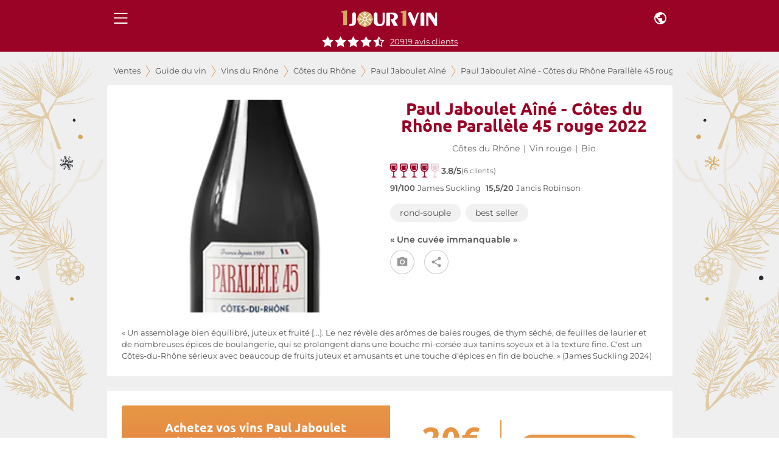

--- FILE ---
content_type: text/html; charset=utf-8
request_url: https://www.1jour1vin.com/fr/guide-achat-vin/rhone/vins-cotes-du-rhone/paul-jaboulet-aine/25699-vin-rouge-parallele-45-domaines-paul-jaboulet-aine-2022
body_size: 32744
content:
<!DOCTYPE html><html lang="fr" dir="ltr"><head><meta name="viewport" content="minimum-scale=1, initial-scale=1, width=device-width, shrink-to-fit=no, maximum-scale=1"><link rel="dns-prefetch" href="//res.cloudinary.com"><link rel="dns-prefetch" href="//www.1jour1vin.com"><meta name="theme-color" content="#9a0226"><meta name="msapplication-TileColor" content="#9a0226"><meta http-equiv="X-Content-Type-Options" content="nosniff"><meta http-equiv="X-XSS-Protection" content="1; mode=block"><link rel="preload" as="image" href="https://res.cloudinary.com/unjourunvin/image/upload/f_avif,q_auto:best,w_600,c_pad,ar_1:2,dpr_auto,fl_lossy/productimg/Jaboulet-parallele-G_65f4120f0e1425_02654242.png" imagesrcset="https://res.cloudinary.com/unjourunvin/image/upload/f_avif,q_auto:best,w_350,c_pad,ar_1:2,dpr_auto,fl_lossy/productimg/Jaboulet-parallele-G_65f4120f0e1425_02654242.png 350w, https://res.cloudinary.com/unjourunvin/image/upload/f_avif,q_auto:best,w_600,c_pad,ar_1:2,dpr_auto,fl_lossy/productimg/Jaboulet-parallele-G_65f4120f0e1425_02654242.png 600w" imagesizes="(max-width: 680px) 100vw, (max-width: 1280px) 100vw, 1200px" fetchpriority="high" data-wg-notranslate=""><meta charSet="utf-8"><title>Domaines Paul Jaboulet Aîné Côtes du Rhône Parallèle 45 rouge 2022 | 1jour1vin</title><meta name="description" content="Achetez votre vin rouge Domaines Paul Jaboulet Aîné Côtes du Rhône Parallèle 45 2022 au meilleur prix en vente privée sur 1jour1vin"><meta name="keywords" content="Domaines Paul Jaboulet Aîné 2022 , Paul Jaboulet Aîné 2022 , Côtes du Rhône Parallèle 45 2022 , achat vin Domaines Paul Jaboulet Aîné 2022, vente vin Domaines Paul Jaboulet Aîné 2022"><meta property="og:title" content="Domaines Paul Jaboulet Aîné Côtes du Rhône Parallèle 45 rouge 2022 | 1jour1vin"><meta property="og:description" content="Achetez votre vin rouge Domaines Paul Jaboulet Aîné Côtes du Rhône Parallèle 45 2022 au meilleur prix en vente privée sur 1jour1vin"><meta property="og:url" content="https://www.1jour1vin.com/fr/guide-achat-vin/rhone/vins-cotes-du-rhone/paul-jaboulet-aine/25699-vin-rouge-parallele-45-domaines-paul-jaboulet-aine-2022"><meta name="robots" content="index, follow"><meta property="og:type" content="article"><meta property="og:image" content="https://res.cloudinary.com/unjourunvin/image/upload/f_avif,q_auto:best,w_1200,c_fill,dpr_auto,fl_lossy/productimg/Jaboulet-parallele-G_65f4120f0e1425_02654242.png"><link rel="canonical" href="https://www.1jour1vin.com/fr/guide-achat-vin/rhone/vins-cotes-du-rhone/paul-jaboulet-aine/27694-vin-rouge-parallele-45-domaines-paul-jaboulet-aine-2024"><link rel="preload" as="image" imagesrcset="https://res.cloudinary.com/unjourunvin/f_auto,c_limit,w_640,q_90/productimg/Jaboulet-parallele-G_65f4120f0e1425_02654242.png 640w, https://res.cloudinary.com/unjourunvin/f_auto,c_limit,w_750,q_90/productimg/Jaboulet-parallele-G_65f4120f0e1425_02654242.png 750w, https://res.cloudinary.com/unjourunvin/f_auto,c_limit,w_828,q_90/productimg/Jaboulet-parallele-G_65f4120f0e1425_02654242.png 828w, https://res.cloudinary.com/unjourunvin/f_auto,c_limit,w_1080,q_90/productimg/Jaboulet-parallele-G_65f4120f0e1425_02654242.png 1080w, https://res.cloudinary.com/unjourunvin/f_auto,c_limit,w_1200,q_90/productimg/Jaboulet-parallele-G_65f4120f0e1425_02654242.png 1200w, https://res.cloudinary.com/unjourunvin/f_auto,c_limit,w_1920,q_90/productimg/Jaboulet-parallele-G_65f4120f0e1425_02654242.png 1920w" imagesizes="100vw" data-wg-notranslate=""><meta name="next-head-count" content="20"><meta name="theme-color" content="#9a0226"><link rel="preconnect" href="https://ws.1jour1vin.com" crossorigin="anonymous"><link rel="preconnect" href="https://res.cloudinary.com" crossorigin="anonymous"><link rel="dns-prefetch" href="//www.googletagmanager.com"><link rel="dns-prefetch" href="//www.google-analytics.com"><link rel="preload" href="/fonts/ubuntu-400-normal.woff2" as="font" type="font/woff2" crossorigin="anonymous" data-wg-notranslate=""><link rel="preload" href="/fonts/montserrat-400-normal.woff2" as="font" type="font/woff2" crossorigin="anonymous" data-wg-notranslate=""><link rel="apple-touch-icon" sizes="180x180" href="/img/icons/apple-touch-icon.png"><link rel="icon" type="image/png" sizes="32x32" href="/img/icons/favicon-32x32.png" data-wg-notranslate=""><link rel="icon" type="image/png" sizes="16x16" href="/img/icons/favicon-16x16.png" data-wg-notranslate=""><link rel="mask-icon" href="/img/icons/safari-pinned-tab.svg" color="#960225"><link rel="shortcut icon" href="/favicon.ico" data-wg-notranslate=""><link rel="manifest" href="/manifest.json" data-wg-notranslate=""><meta name="apple-mobile-web-app-title" content="1jour1vin"><meta name="application-name" content="1jour1vin"><meta name="msapplication-TileColor" content="#960225"><meta name="theme-color" content="#960225"><meta name="mobile-web-app-capable" content="yes"><meta name="apple-mobile-web-app-capable" content="yes"><meta name="apple-mobile-web-app-status-bar-style" content="black-translucent"><meta name="apple-mobile-web-app-title" content="1jour1vin"><meta name="google-site-verification" content="_wvAAzJA1xRGCvI9VgRkZKt5oB0Fv1GJwmnYRUhLGOM"><link rel="apple-touch-startup-image" media="screen and (device-width: 440px) and (device-height: 956px) and (-webkit-device-pixel-ratio: 3) and (orientation: landscape)" href="https://res.cloudinary.com/unjourunvin/image/upload/splashscreen/iPhone_16_Pro_Max_landscape.png"><link rel="apple-touch-startup-image" media="screen and (device-width: 402px) and (device-height: 874px) and (-webkit-device-pixel-ratio: 3) and (orientation: landscape)" href="https://res.cloudinary.com/unjourunvin/image/upload/splashscreen/iPhone_16_Pro_landscape.png"><link rel="apple-touch-startup-image" media="screen and (device-width: 430px) and (device-height: 932px) and (-webkit-device-pixel-ratio: 3) and (orientation: landscape)" href="https://res.cloudinary.com/unjourunvin/image/upload/splashscreen/iPhone_16_Plus__iPhone_15_Pro_Max__iPhone_15_Plus__iPhone_14_Pro_Max_landscape.png"><link rel="apple-touch-startup-image" media="screen and (device-width: 393px) and (device-height: 852px) and (-webkit-device-pixel-ratio: 3) and (orientation: landscape)" href="https://res.cloudinary.com/unjourunvin/image/upload/splashscreen/iPhone_16__iPhone_15_Pro__iPhone_15__iPhone_14_Pro_landscape.png"><link rel="apple-touch-startup-image" media="screen and (device-width: 428px) and (device-height: 926px) and (-webkit-device-pixel-ratio: 3) and (orientation: landscape)" href="https://res.cloudinary.com/unjourunvin/image/upload/splashscreen/iPhone_14_Plus__iPhone_13_Pro_Max__iPhone_12_Pro_Max_landscape.png"><link rel="apple-touch-startup-image" media="screen and (device-width: 390px) and (device-height: 844px) and (-webkit-device-pixel-ratio: 3) and (orientation: landscape)" href="https://res.cloudinary.com/unjourunvin/image/upload/splashscreen/iPhone_16e__iPhone_14__iPhone_13_Pro__iPhone_13__iPhone_12_Pro__iPhone_12_landscape.png"><link rel="apple-touch-startup-image" media="screen and (device-width: 375px) and (device-height: 812px) and (-webkit-device-pixel-ratio: 3) and (orientation: landscape)" href="https://res.cloudinary.com/unjourunvin/image/upload/splashscreen/iPhone_13_mini__iPhone_12_mini__iPhone_11_Pro__iPhone_XS__iPhone_X_landscape.png"><link rel="apple-touch-startup-image" media="screen and (device-width: 414px) and (device-height: 896px) and (-webkit-device-pixel-ratio: 3) and (orientation: landscape)" href="https://res.cloudinary.com/unjourunvin/image/upload/splashscreen/iPhone_11_Pro_Max__iPhone_XS_Max_landscape.png"><link rel="apple-touch-startup-image" media="screen and (device-width: 414px) and (device-height: 896px) and (-webkit-device-pixel-ratio: 2) and (orientation: landscape)" href="https://res.cloudinary.com/unjourunvin/image/upload/splashscreen/iPhone_11__iPhone_XR_landscape.png"><link rel="apple-touch-startup-image" media="screen and (device-width: 414px) and (device-height: 736px) and (-webkit-device-pixel-ratio: 3) and (orientation: landscape)" href="https://res.cloudinary.com/unjourunvin/image/upload/splashscreen/iPhone_8_Plus__iPhone_7_Plus__iPhone_6s_Plus__iPhone_6_Plus_landscape.png"><link rel="apple-touch-startup-image" media="screen and (device-width: 375px) and (device-height: 667px) and (-webkit-device-pixel-ratio: 2) and (orientation: landscape)" href="https://res.cloudinary.com/unjourunvin/image/upload/splashscreen/iPhone_8__iPhone_7__iPhone_6s__iPhone_6__4.7__iPhone_SE_landscape.png"><link rel="apple-touch-startup-image" media="screen and (device-width: 320px) and (device-height: 568px) and (-webkit-device-pixel-ratio: 2) and (orientation: landscape)" href="https://res.cloudinary.com/unjourunvin/image/upload/splashscreen/4__iPhone_SE__iPod_touch_5th_generation_and_later_landscape.png"><link rel="apple-touch-startup-image" media="screen and (device-width: 1032px) and (device-height: 1376px) and (-webkit-device-pixel-ratio: 2) and (orientation: landscape)" href="https://res.cloudinary.com/unjourunvin/image/upload/splashscreen/13__iPad_Pro_M4_landscape.png"><link rel="apple-touch-startup-image" media="screen and (device-width: 1024px) and (device-height: 1366px) and (-webkit-device-pixel-ratio: 2) and (orientation: landscape)" href="https://res.cloudinary.com/unjourunvin/image/upload/splashscreen/12.9__iPad_Pro_landscape.png"><link rel="apple-touch-startup-image" media="screen and (device-width: 834px) and (device-height: 1210px) and (-webkit-device-pixel-ratio: 2) and (orientation: landscape)" href="https://res.cloudinary.com/unjourunvin/image/upload/splashscreen/11__iPad_Pro_M4_landscape.png"><link rel="apple-touch-startup-image" media="screen and (device-width: 834px) and (device-height: 1194px) and (-webkit-device-pixel-ratio: 2) and (orientation: landscape)" href="https://res.cloudinary.com/unjourunvin/image/upload/splashscreen/11__iPad_Pro__10.5__iPad_Pro_landscape.png"><link rel="apple-touch-startup-image" media="screen and (device-width: 820px) and (device-height: 1180px) and (-webkit-device-pixel-ratio: 2) and (orientation: landscape)" href="https://res.cloudinary.com/unjourunvin/image/upload/splashscreen/10.9__iPad_Air_landscape.png"><link rel="apple-touch-startup-image" media="screen and (device-width: 834px) and (device-height: 1112px) and (-webkit-device-pixel-ratio: 2) and (orientation: landscape)" href="https://res.cloudinary.com/unjourunvin/image/upload/splashscreen/10.5__iPad_Air_landscape.png"><link rel="apple-touch-startup-image" media="screen and (device-width: 810px) and (device-height: 1080px) and (-webkit-device-pixel-ratio: 2) and (orientation: landscape)" href="https://res.cloudinary.com/unjourunvin/image/upload/splashscreen/10.2__iPad_landscape.png"><link rel="apple-touch-startup-image" media="screen and (device-width: 768px) and (device-height: 1024px) and (-webkit-device-pixel-ratio: 2) and (orientation: landscape)" href="https://res.cloudinary.com/unjourunvin/image/upload/splashscreen/9.7__iPad_Pro__7.9__iPad_mini__9.7__iPad_Air__9.7__iPad_landscape.png"><link rel="apple-touch-startup-image" media="screen and (device-width: 744px) and (device-height: 1133px) and (-webkit-device-pixel-ratio: 2) and (orientation: landscape)" href="https://res.cloudinary.com/unjourunvin/image/upload/splashscreen/8.3__iPad_Mini_landscape.png"><link rel="apple-touch-startup-image" media="screen and (device-width: 440px) and (device-height: 956px) and (-webkit-device-pixel-ratio: 3) and (orientation: portrait)" href="https://res.cloudinary.com/unjourunvin/image/upload/splashscreen/iPhone_16_Pro_Max_portrait.png"><link rel="apple-touch-startup-image" media="screen and (device-width: 402px) and (device-height: 874px) and (-webkit-device-pixel-ratio: 3) and (orientation: portrait)" href="https://res.cloudinary.com/unjourunvin/image/upload/splashscreen/iPhone_16_Pro_portrait.png"><link rel="apple-touch-startup-image" media="screen and (device-width: 430px) and (device-height: 932px) and (-webkit-device-pixel-ratio: 3) and (orientation: portrait)" href="https://res.cloudinary.com/unjourunvin/image/upload/splashscreen/iPhone_16_Plus__iPhone_15_Pro_Max__iPhone_15_Plus__iPhone_14_Pro_Max_portrait.png"><link rel="apple-touch-startup-image" media="screen and (device-width: 393px) and (device-height: 852px) and (-webkit-device-pixel-ratio: 3) and (orientation: portrait)" href="https://res.cloudinary.com/unjourunvin/image/upload/splashscreen/iPhone_16__iPhone_15_Pro__iPhone_15__iPhone_14_Pro_portrait.png"><link rel="apple-touch-startup-image" media="screen and (device-width: 428px) and (device-height: 926px) and (-webkit-device-pixel-ratio: 3) and (orientation: portrait)" href="https://res.cloudinary.com/unjourunvin/image/upload/splashscreen/iPhone_14_Plus__iPhone_13_Pro_Max__iPhone_12_Pro_Max_portrait.png"><link rel="apple-touch-startup-image" media="screen and (device-width: 390px) and (device-height: 844px) and (-webkit-device-pixel-ratio: 3) and (orientation: portrait)" href="https://res.cloudinary.com/unjourunvin/image/upload/splashscreen/iPhone_16e__iPhone_14__iPhone_13_Pro__iPhone_13__iPhone_12_Pro__iPhone_12_portrait.png"><link rel="apple-touch-startup-image" media="screen and (device-width: 375px) and (device-height: 812px) and (-webkit-device-pixel-ratio: 3) and (orientation: portrait)" href="https://res.cloudinary.com/unjourunvin/image/upload/splashscreen/iPhone_13_mini__iPhone_12_mini__iPhone_11_Pro__iPhone_XS__iPhone_X_portrait.png"><link rel="apple-touch-startup-image" media="screen and (device-width: 414px) and (device-height: 896px) and (-webkit-device-pixel-ratio: 3) and (orientation: portrait)" href="https://res.cloudinary.com/unjourunvin/image/upload/splashscreen/iPhone_11_Pro_Max__iPhone_XS_Max_portrait.png"><link rel="apple-touch-startup-image" media="screen and (device-width: 414px) and (device-height: 896px) and (-webkit-device-pixel-ratio: 2) and (orientation: portrait)" href="https://res.cloudinary.com/unjourunvin/image/upload/splashscreen/iPhone_11__iPhone_XR_portrait.png"><link rel="apple-touch-startup-image" media="screen and (device-width: 414px) and (device-height: 736px) and (-webkit-device-pixel-ratio: 3) and (orientation: portrait)" href="https://res.cloudinary.com/unjourunvin/image/upload/splashscreen/iPhone_8_Plus__iPhone_7_Plus__iPhone_6s_Plus__iPhone_6_Plus_portrait.png"><link rel="apple-touch-startup-image" media="screen and (device-width: 375px) and (device-height: 667px) and (-webkit-device-pixel-ratio: 2) and (orientation: portrait)" href="https://res.cloudinary.com/unjourunvin/image/upload/splashscreen/iPhone_8__iPhone_7__iPhone_6s__iPhone_6__4.7__iPhone_SE_portrait.png"><link rel="apple-touch-startup-image" media="screen and (device-width: 320px) and (device-height: 568px) and (-webkit-device-pixel-ratio: 2) and (orientation: portrait)" href="https://res.cloudinary.com/unjourunvin/image/upload/splashscreen/4__iPhone_SE__iPod_touch_5th_generation_and_later_portrait.png"><link rel="apple-touch-startup-image" media="screen and (device-width: 1032px) and (device-height: 1376px) and (-webkit-device-pixel-ratio: 2) and (orientation: portrait)" href="https://res.cloudinary.com/unjourunvin/image/upload/splashscreen/13__iPad_Pro_M4_portrait.png"><link rel="apple-touch-startup-image" media="screen and (device-width: 1024px) and (device-height: 1366px) and (-webkit-device-pixel-ratio: 2) and (orientation: portrait)" href="https://res.cloudinary.com/unjourunvin/image/upload/splashscreen/12.9__iPad_Pro_portrait.png"><link rel="apple-touch-startup-image" media="screen and (device-width: 834px) and (device-height: 1210px) and (-webkit-device-pixel-ratio: 2) and (orientation: portrait)" href="https://res.cloudinary.com/unjourunvin/image/upload/splashscreen/11__iPad_Pro_M4_portrait.png"><link rel="apple-touch-startup-image" media="screen and (device-width: 834px) and (device-height: 1194px) and (-webkit-device-pixel-ratio: 2) and (orientation: portrait)" href="https://res.cloudinary.com/unjourunvin/image/upload/splashscreen/11__iPad_Pro__10.5__iPad_Pro_portrait.png"><link rel="apple-touch-startup-image" media="screen and (device-width: 820px) and (device-height: 1180px) and (-webkit-device-pixel-ratio: 2) and (orientation: portrait)" href="https://res.cloudinary.com/unjourunvin/image/upload/splashscreen/10.9__iPad_Air_portrait.png"><link rel="apple-touch-startup-image" media="screen and (device-width: 834px) and (device-height: 1112px) and (-webkit-device-pixel-ratio: 2) and (orientation: portrait)" href="https://res.cloudinary.com/unjourunvin/image/upload/splashscreen/10.5__iPad_Air_portrait.png"><link rel="apple-touch-startup-image" media="screen and (device-width: 810px) and (device-height: 1080px) and (-webkit-device-pixel-ratio: 2) and (orientation: portrait)" href="https://res.cloudinary.com/unjourunvin/image/upload/splashscreen/10.2__iPad_portrait.png"><link rel="apple-touch-startup-image" media="screen and (device-width: 768px) and (device-height: 1024px) and (-webkit-device-pixel-ratio: 2) and (orientation: portrait)" href="https://res.cloudinary.com/unjourunvin/image/upload/splashscreen/9.7__iPad_Pro__7.9__iPad_mini__9.7__iPad_Air__9.7__iPad_portrait.png"><link rel="apple-touch-startup-image" media="screen and (device-width: 744px) and (device-height: 1133px) and (-webkit-device-pixel-ratio: 2) and (orientation: portrait)" href="https://res.cloudinary.com/unjourunvin/image/upload/splashscreen/8.3__iPad_Mini_portrait.png"><meta name="emotion-insertion-point" content=""><style data-emotion="mui-style-global 2aip8s">html{-webkit-font-smoothing:antialiased;-moz-osx-font-smoothing:grayscale;box-sizing:border-box;-webkit-text-size-adjust:100%;}*,*::before,*::after{box-sizing:inherit;}strong,b{font-weight:700;}body{margin:0;color:#545454;font-size:0.875rem;line-height:18px;font-family:Montserrat,sans-serif;font-weight:400;background-color:#fff;}@media print{body{background-color:#fff;}}body::backdrop{background-color:#fff;}body{font-family:"Montserrat",sans-serif;}b{font-weight:600!important;}strong{font-weight:600!important;}</style><style data-emotion="mui-style c7v06x mrj89z 15uvx4i 1n5k0fo 1jxu56a q7mezt arh88 zbzup4 ewo0rm 1d3bbye 5v73o e4k51x 1bm6bgu 1hzco9q 1yqbh21 m33saj w9se3g 1rmtn0u ekmoct 1lvabc8 ox3arx k4u4lf cveorv y6fv5t 11cmn9m 1ahq7t0 19wdwi1 5pkyex 9rbx10 1egtcy3 1b4y8hd 75sxkr utqa9b wnfue5 1tx34tk 1b8uc0m f8wb7g ye350n 1cbf1l2 15830to 9vd5ud l9xe8y 1nszbw6 1eznr3i abqyn 10klw3m 2dmabe 17gt0kt 173m2gx 177uvp8 1hn26ku 30bt57 1la7j4d 8e1h5w h5ju1o 1wihsu1 10jirav kmsllj 71p4a3">.mui-style-c7v06x{background-color:#fff;color:rgba(0, 0, 0, 0.87);-webkit-transition:box-shadow 300ms cubic-bezier(0.4, 0, 0.2, 1) 0ms;transition:box-shadow 300ms cubic-bezier(0.4, 0, 0.2, 1) 0ms;box-shadow:var(--Paper-shadow);background-image:var(--Paper-overlay);display:-webkit-box;display:-webkit-flex;display:-ms-flexbox;display:flex;-webkit-flex-direction:column;-ms-flex-direction:column;flex-direction:column;width:100%;box-sizing:border-box;-webkit-flex-shrink:0;-ms-flex-negative:0;flex-shrink:0;position:fixed;z-index:1100;top:0;left:auto;right:0;--AppBar-background:#9a0226;--AppBar-color:#fff;background-color:var(--AppBar-background);color:var(--AppBar-color);position:fixed;margin-left:240px;}@media print{.mui-style-c7v06x{position:absolute;}}.mui-style-mrj89z{position:relative;display:-webkit-box;display:-webkit-flex;display:-ms-flexbox;display:flex;-webkit-align-items:center;-webkit-box-align:center;-ms-flex-align:center;align-items:center;min-height:56px;}@media (min-width:0px){@media (orientation: landscape){.mui-style-mrj89z{min-height:48px;}}}@media (min-width:680px){.mui-style-mrj89z{min-height:64px;}}@media (min-width: 680px){.mui-style-mrj89z{min-height:60px;}}.mui-style-15uvx4i{display:-webkit-inline-box;display:-webkit-inline-flex;display:-ms-inline-flexbox;display:inline-flex;-webkit-align-items:center;-webkit-box-align:center;-ms-flex-align:center;align-items:center;-webkit-box-pack:center;-ms-flex-pack:center;-webkit-justify-content:center;justify-content:center;position:relative;box-sizing:border-box;-webkit-tap-highlight-color:transparent;background-color:transparent;outline:0;border:0;margin:0;border-radius:0;padding:0;cursor:pointer;-webkit-user-select:none;-moz-user-select:none;-ms-user-select:none;user-select:none;vertical-align:middle;-moz-appearance:none;-webkit-appearance:none;-webkit-text-decoration:none;text-decoration:none;color:inherit;height:-webkit-fit-content;height:-moz-fit-content;height:fit-content;min-height:45px;text-align:center;-webkit-flex:0 0 auto;-ms-flex:0 0 auto;flex:0 0 auto;font-size:1.5rem;padding:8px;border-radius:50%;color:rgba(0, 0, 0, 0.54);-webkit-transition:background-color 150ms cubic-bezier(0.4, 0, 0.2, 1) 0ms;transition:background-color 150ms cubic-bezier(0.4, 0, 0.2, 1) 0ms;--IconButton-hoverBg:rgba(0, 0, 0, 0.04);color:inherit;padding:12px;font-size:1.75rem;}.mui-style-15uvx4i::-moz-focus-inner{border-style:none;}.mui-style-15uvx4i.Mui-disabled{pointer-events:none;cursor:default;}@media print{.mui-style-15uvx4i{-webkit-print-color-adjust:exact;color-adjust:exact;}}.mui-style-15uvx4i:hover{background-color:var(--IconButton-hoverBg);}@media (hover: none){.mui-style-15uvx4i:hover{background-color:transparent;}}.mui-style-15uvx4i.Mui-disabled{background-color:transparent;color:rgba(0, 0, 0, 0.26);}.mui-style-15uvx4i.MuiIconButton-loading{color:transparent;}.mui-style-1n5k0fo{display:-webkit-box;display:-webkit-flex;display:-ms-flexbox;display:flex;-webkit-box-pack:center;-ms-flex-pack:center;-webkit-justify-content:center;justify-content:center;-webkit-align-items:center;-webkit-box-align:center;-ms-flex-align:center;align-items:center;}@media (min-width:680px){.mui-style-1n5k0fo div:not(:last-child){padding-right:40px;}}.mui-style-1jxu56a{display:-webkit-inline-box;display:-webkit-inline-flex;display:-ms-inline-flexbox;display:inline-flex;-webkit-align-items:center;-webkit-box-align:center;-ms-flex-align:center;align-items:center;-webkit-box-pack:center;-ms-flex-pack:center;-webkit-justify-content:center;justify-content:center;position:relative;box-sizing:border-box;-webkit-tap-highlight-color:transparent;background-color:transparent;outline:0;border:0;margin:0;border-radius:0;padding:0;cursor:pointer;-webkit-user-select:none;-moz-user-select:none;-ms-user-select:none;user-select:none;vertical-align:middle;-moz-appearance:none;-webkit-appearance:none;-webkit-text-decoration:none;text-decoration:none;color:inherit;height:-webkit-fit-content;height:-moz-fit-content;height:fit-content;min-height:45px;text-align:center;-webkit-flex:0 0 auto;-ms-flex:0 0 auto;flex:0 0 auto;font-size:1.5rem;padding:8px;border-radius:50%;color:rgba(0, 0, 0, 0.54);-webkit-transition:background-color 150ms cubic-bezier(0.4, 0, 0.2, 1) 0ms;transition:background-color 150ms cubic-bezier(0.4, 0, 0.2, 1) 0ms;--IconButton-hoverBg:rgba(0, 0, 0, 0.04);color:inherit;}.mui-style-1jxu56a::-moz-focus-inner{border-style:none;}.mui-style-1jxu56a.Mui-disabled{pointer-events:none;cursor:default;}@media print{.mui-style-1jxu56a{-webkit-print-color-adjust:exact;color-adjust:exact;}}.mui-style-1jxu56a:hover{background-color:var(--IconButton-hoverBg);}@media (hover: none){.mui-style-1jxu56a:hover{background-color:transparent;}}.mui-style-1jxu56a.Mui-disabled{background-color:transparent;color:rgba(0, 0, 0, 0.26);}.mui-style-1jxu56a.MuiIconButton-loading{color:transparent;}.mui-style-q7mezt{-webkit-user-select:none;-moz-user-select:none;-ms-user-select:none;user-select:none;width:1em;height:1em;display:inline-block;-webkit-flex-shrink:0;-ms-flex-negative:0;flex-shrink:0;-webkit-transition:fill 200ms cubic-bezier(0.4, 0, 0.2, 1) 0ms;transition:fill 200ms cubic-bezier(0.4, 0, 0.2, 1) 0ms;fill:currentColor;font-size:1.5rem;}@media (max-width:679.95px){.mui-style-arh88{margin-top:60px;}}@media (min-width:680px){.mui-style-arh88{margin-top:60px;}}.mui-style-zbzup4{display:-webkit-box;display:-webkit-flex;display:-ms-flexbox;display:flex;-webkit-box-pack:center;-ms-flex-pack:center;-webkit-justify-content:center;justify-content:center;-webkit-flex-direction:row;-ms-flex-direction:row;flex-direction:row;-webkit-align-items:center;-webkit-box-align:center;-ms-flex-align:center;align-items:center;width:100%!important;position:relative;padding-bottom:8px;z-index:1100;background-color:#9a0226;}.mui-style-ewo0rm{margin:0;font-size:0.800rem;line-height:17px;color:#666666;font-weight:normal!important;font-family:Montserrat,sans-serif;cursor:pointer;-webkit-text-decoration:underline;text-decoration:underline;display:inline;color:white;margin-left:8px;}.mui-style-1d3bbye{box-sizing:border-box;display:-webkit-box;display:-webkit-flex;display:-ms-flexbox;display:flex;-webkit-box-flex-wrap:wrap;-webkit-flex-wrap:wrap;-ms-flex-wrap:wrap;flex-wrap:wrap;width:100%;-webkit-flex-direction:row;-ms-flex-direction:row;flex-direction:row;}.mui-style-5v73o{box-sizing:border-box;display:-webkit-box;display:-webkit-flex;display:-ms-flexbox;display:flex;-webkit-box-flex-wrap:wrap;-webkit-flex-wrap:wrap;-ms-flex-wrap:wrap;flex-wrap:wrap;width:100%;margin:0;-webkit-flex-direction:row;-ms-flex-direction:row;flex-direction:row;-webkit-flex-basis:100%;-ms-flex-preferred-size:100%;flex-basis:100%;-webkit-box-flex:0;-webkit-flex-grow:0;-ms-flex-positive:0;flex-grow:0;max-width:100%;}@media (min-width:680px){.mui-style-5v73o{-webkit-flex-basis:100%;-ms-flex-preferred-size:100%;flex-basis:100%;-webkit-box-flex:0;-webkit-flex-grow:0;-ms-flex-positive:0;flex-grow:0;max-width:100%;}}@media (min-width:930px){.mui-style-5v73o{-webkit-flex-basis:100%;-ms-flex-preferred-size:100%;flex-basis:100%;-webkit-box-flex:0;-webkit-flex-grow:0;-ms-flex-positive:0;flex-grow:0;max-width:100%;}}@media (min-width:1280px){.mui-style-5v73o{-webkit-flex-basis:100%;-ms-flex-preferred-size:100%;flex-basis:100%;-webkit-box-flex:0;-webkit-flex-grow:0;-ms-flex-positive:0;flex-grow:0;max-width:100%;}}@media (min-width:1920px){.mui-style-5v73o{-webkit-flex-basis:100%;-ms-flex-preferred-size:100%;flex-basis:100%;-webkit-box-flex:0;-webkit-flex-grow:0;-ms-flex-positive:0;flex-grow:0;max-width:100%;}}.mui-style-e4k51x{margin:0;font-size:0.800rem;line-height:17px;color:#666666;font-weight:normal!important;font-family:Montserrat,sans-serif;}.mui-style-1bm6bgu{display:-webkit-box;display:-webkit-flex;display:-ms-flexbox;display:flex;-webkit-box-pack:center;-ms-flex-pack:center;-webkit-justify-content:center;justify-content:center;-webkit-align-items:center;-webkit-box-align:center;-ms-flex-align:center;align-items:center;}.mui-style-1hzco9q{box-sizing:border-box;margin:0;-webkit-flex-direction:row;-ms-flex-direction:row;flex-direction:row;-webkit-flex-basis:100%;-ms-flex-preferred-size:100%;flex-basis:100%;-webkit-box-flex:0;-webkit-flex-grow:0;-ms-flex-positive:0;flex-grow:0;max-width:100%;padding-left:1px;}@media (min-width:680px){.mui-style-1hzco9q{-webkit-flex-basis:100%;-ms-flex-preferred-size:100%;flex-basis:100%;-webkit-box-flex:0;-webkit-flex-grow:0;-ms-flex-positive:0;flex-grow:0;max-width:100%;}}@media (min-width:930px){.mui-style-1hzco9q{-webkit-flex-basis:100%;-ms-flex-preferred-size:100%;flex-basis:100%;-webkit-box-flex:0;-webkit-flex-grow:0;-ms-flex-positive:0;flex-grow:0;max-width:100%;}}@media (min-width:1280px){.mui-style-1hzco9q{-webkit-flex-basis:100%;-ms-flex-preferred-size:100%;flex-basis:100%;-webkit-box-flex:0;-webkit-flex-grow:0;-ms-flex-positive:0;flex-grow:0;max-width:100%;}}@media (min-width:1920px){.mui-style-1hzco9q{-webkit-flex-basis:100%;-ms-flex-preferred-size:100%;flex-basis:100%;-webkit-box-flex:0;-webkit-flex-grow:0;-ms-flex-positive:0;flex-grow:0;max-width:100%;}}.mui-style-1yqbh21{margin:0;font-family:"Ubuntu",sans-serif;font-weight:700;font-size:1.75rem;line-height:28px;color:#9a0226;}@media (max-width:929.95px){.mui-style-1yqbh21{font-size:1.5rem;}}.mui-style-m33saj{margin:0;font-size:0.800rem;line-height:17px;color:#666666;font-weight:normal!important;font-family:Montserrat,sans-serif;padding:0 6px;}.mui-style-w9se3g{margin-bottom:0px;display:-webkit-box;display:-webkit-flex;display:-ms-flexbox;display:flex;margin-bottom:0;}.mui-style-w9se3g>*{margin-right:4px;}.mui-style-1rmtn0u{margin:0;font-weight:normal;font-size:0.75rem;line-height:15px;color:#666666;font-family:Montserrat,sans-serif;}.mui-style-ekmoct{margin:0;font-size:0.800rem;line-height:1.5em;font-weight:400;color:#545454;font-family:Montserrat,sans-serif;font-weight:600;}.mui-style-1lvabc8{margin:0;font-size:0.800rem;line-height:1.5em;font-weight:400;color:#545454;font-family:Montserrat,sans-serif;}.mui-style-ox3arx{margin:0;font-size:0.875rem;line-height:18px;color:#545454;font-family:Montserrat,sans-serif;font-weight:400;}.mui-style-k4u4lf{display:-webkit-inline-box;display:-webkit-inline-flex;display:-ms-inline-flexbox;display:inline-flex;-webkit-align-items:center;-webkit-box-align:center;-ms-flex-align:center;align-items:center;-webkit-box-pack:center;-ms-flex-pack:center;-webkit-justify-content:center;justify-content:center;position:relative;box-sizing:border-box;-webkit-tap-highlight-color:transparent;background-color:transparent;outline:0;border:0;margin:0;border-radius:0;padding:0;cursor:pointer;-webkit-user-select:none;-moz-user-select:none;-ms-user-select:none;user-select:none;vertical-align:middle;-moz-appearance:none;-webkit-appearance:none;-webkit-text-decoration:none;text-decoration:none;color:inherit;height:-webkit-fit-content;height:-moz-fit-content;height:fit-content;min-height:45px;color:white;font-weight:600;font-size:0.950rem;line-height:20px;font-family:Montserrat,sans-serif;text-transform:uppercase;min-width:64px;padding:6px 16px;border:0;border-radius:4px;-webkit-transition:background-color 250ms cubic-bezier(0.4, 0, 0.2, 1) 0ms,box-shadow 250ms cubic-bezier(0.4, 0, 0.2, 1) 0ms,border-color 250ms cubic-bezier(0.4, 0, 0.2, 1) 0ms,color 250ms cubic-bezier(0.4, 0, 0.2, 1) 0ms;transition:background-color 250ms cubic-bezier(0.4, 0, 0.2, 1) 0ms,box-shadow 250ms cubic-bezier(0.4, 0, 0.2, 1) 0ms,border-color 250ms cubic-bezier(0.4, 0, 0.2, 1) 0ms,color 250ms cubic-bezier(0.4, 0, 0.2, 1) 0ms;color:var(--variant-containedColor);background-color:var(--variant-containedBg);box-shadow:0px 3px 1px -2px rgba(0,0,0,0.2),0px 2px 2px 0px rgba(0,0,0,0.14),0px 1px 5px 0px rgba(0,0,0,0.12);--variant-textColor:#9a0226;--variant-outlinedColor:#9a0226;--variant-outlinedBorder:rgba(154, 2, 38, 0.5);--variant-containedColor:#fff;--variant-containedBg:#9a0226;-webkit-transition:background-color 250ms cubic-bezier(0.4, 0, 0.2, 1) 0ms,box-shadow 250ms cubic-bezier(0.4, 0, 0.2, 1) 0ms,border-color 250ms cubic-bezier(0.4, 0, 0.2, 1) 0ms;transition:background-color 250ms cubic-bezier(0.4, 0, 0.2, 1) 0ms,box-shadow 250ms cubic-bezier(0.4, 0, 0.2, 1) 0ms,border-color 250ms cubic-bezier(0.4, 0, 0.2, 1) 0ms;border-radius:30px;color:white;padding:6px 20px;text-transform:none;font-weight:600;height:27px!important;min-height:27px!important;background-color:white!important;border:1px solid rgba(0, 0, 0, 0.2)!important;box-shadow:none!important;padding:0 16px!important;width:40px;height:40px!important;min-width:0;background-color:white!important;border:1px solid rgba(0, 0, 0, 0.2)!important;box-shadow:none!important;padding:0 10px!important;}.mui-style-k4u4lf::-moz-focus-inner{border-style:none;}.mui-style-k4u4lf.Mui-disabled{pointer-events:none;cursor:default;}@media print{.mui-style-k4u4lf{-webkit-print-color-adjust:exact;color-adjust:exact;}}.mui-style-k4u4lf:hover{-webkit-text-decoration:none;text-decoration:none;}.mui-style-k4u4lf.Mui-disabled{color:rgba(0, 0, 0, 0.26);}.mui-style-k4u4lf:hover{box-shadow:0px 2px 4px -1px rgba(0,0,0,0.2),0px 4px 5px 0px rgba(0,0,0,0.14),0px 1px 10px 0px rgba(0,0,0,0.12);}@media (hover: none){.mui-style-k4u4lf:hover{box-shadow:0px 3px 1px -2px rgba(0,0,0,0.2),0px 2px 2px 0px rgba(0,0,0,0.14),0px 1px 5px 0px rgba(0,0,0,0.12);}}.mui-style-k4u4lf:active{box-shadow:0px 5px 5px -3px rgba(0,0,0,0.2),0px 8px 10px 1px rgba(0,0,0,0.14),0px 3px 14px 2px rgba(0,0,0,0.12);}.mui-style-k4u4lf.Mui-focusVisible{box-shadow:0px 3px 5px -1px rgba(0,0,0,0.2),0px 6px 10px 0px rgba(0,0,0,0.14),0px 1px 18px 0px rgba(0,0,0,0.12);}.mui-style-k4u4lf.Mui-disabled{color:rgba(0, 0, 0, 0.26);box-shadow:none;background-color:rgba(0, 0, 0, 0.12);}@media (hover: hover){.mui-style-k4u4lf:hover{--variant-containedBg:rgb(107, 1, 26);--variant-textBg:rgba(154, 2, 38, 0.04);--variant-outlinedBorder:#9a0226;--variant-outlinedBg:rgba(154, 2, 38, 0.04);}}.mui-style-k4u4lf.MuiButton-loading{color:transparent;}.mui-style-k4u4lf span,.mui-style-k4u4lf p{color:#979797;}.mui-style-k4u4lf .MuiButton-startIcon{margin-left:0px;margin-right:0px;}.mui-style-cveorv{display:inherit;margin-right:8px;margin-left:-4px;}.mui-style-cveorv>*:nth-of-type(1){font-size:20px;}.mui-style-y6fv5t{background-color:#fff;color:rgba(0, 0, 0, 0.87);-webkit-transition:box-shadow 300ms cubic-bezier(0.4, 0, 0.2, 1) 0ms;transition:box-shadow 300ms cubic-bezier(0.4, 0, 0.2, 1) 0ms;border-radius:4px;box-shadow:var(--Paper-shadow);background-image:var(--Paper-overlay);box-sizing:border-box;display:-webkit-box;display:-webkit-flex;display:-ms-flexbox;display:flex;-webkit-box-flex-wrap:wrap;-webkit-flex-wrap:wrap;-ms-flex-wrap:wrap;flex-wrap:wrap;width:100%;-webkit-flex-direction:row;-ms-flex-direction:row;flex-direction:row;}.mui-style-11cmn9m{box-sizing:border-box;margin:0;-webkit-flex-direction:row;-ms-flex-direction:row;flex-direction:row;-webkit-flex-basis:100%;-ms-flex-preferred-size:100%;flex-basis:100%;-webkit-box-flex:0;-webkit-flex-grow:0;-ms-flex-positive:0;flex-grow:0;max-width:100%;}@media (min-width:680px){.mui-style-11cmn9m{-webkit-flex-basis:50%;-ms-flex-preferred-size:50%;flex-basis:50%;-webkit-box-flex:0;-webkit-flex-grow:0;-ms-flex-positive:0;flex-grow:0;max-width:50%;}}@media (min-width:930px){.mui-style-11cmn9m{-webkit-flex-basis:50%;-ms-flex-preferred-size:50%;flex-basis:50%;-webkit-box-flex:0;-webkit-flex-grow:0;-ms-flex-positive:0;flex-grow:0;max-width:50%;}}@media (min-width:1280px){.mui-style-11cmn9m{-webkit-flex-basis:50%;-ms-flex-preferred-size:50%;flex-basis:50%;-webkit-box-flex:0;-webkit-flex-grow:0;-ms-flex-positive:0;flex-grow:0;max-width:50%;}}@media (min-width:1920px){.mui-style-11cmn9m{-webkit-flex-basis:50%;-ms-flex-preferred-size:50%;flex-basis:50%;-webkit-box-flex:0;-webkit-flex-grow:0;-ms-flex-positive:0;flex-grow:0;max-width:50%;}}.mui-style-1ahq7t0{margin:0;font-family:"Ubuntu",sans-serif;font-weight:700;font-size:1.25rem;line-height:24px;color:#666666;text-align:var(--Typography-textAlign);font-size:1.25rem;font-weight:700;line-height:24px;color:#666666;}.mui-style-19wdwi1{box-sizing:border-box;display:-webkit-box;display:-webkit-flex;display:-ms-flexbox;display:flex;-webkit-box-flex-wrap:wrap;-webkit-flex-wrap:wrap;-ms-flex-wrap:wrap;flex-wrap:wrap;width:100%;margin:0;-webkit-flex-direction:row;-ms-flex-direction:row;flex-direction:row;-webkit-flex-basis:100%;-ms-flex-preferred-size:100%;flex-basis:100%;-webkit-box-flex:0;-webkit-flex-grow:0;-ms-flex-positive:0;flex-grow:0;max-width:100%;}@media (min-width:680px){.mui-style-19wdwi1{-webkit-flex-basis:50%;-ms-flex-preferred-size:50%;flex-basis:50%;-webkit-box-flex:0;-webkit-flex-grow:0;-ms-flex-positive:0;flex-grow:0;max-width:50%;}}@media (min-width:930px){.mui-style-19wdwi1{-webkit-flex-basis:50%;-ms-flex-preferred-size:50%;flex-basis:50%;-webkit-box-flex:0;-webkit-flex-grow:0;-ms-flex-positive:0;flex-grow:0;max-width:50%;}}@media (min-width:1280px){.mui-style-19wdwi1{-webkit-flex-basis:50%;-ms-flex-preferred-size:50%;flex-basis:50%;-webkit-box-flex:0;-webkit-flex-grow:0;-ms-flex-positive:0;flex-grow:0;max-width:50%;}}@media (min-width:1920px){.mui-style-19wdwi1{-webkit-flex-basis:50%;-ms-flex-preferred-size:50%;flex-basis:50%;-webkit-box-flex:0;-webkit-flex-grow:0;-ms-flex-positive:0;flex-grow:0;max-width:50%;}}.mui-style-5pkyex{box-sizing:border-box;margin:0;-webkit-flex-direction:row;-ms-flex-direction:row;flex-direction:row;-webkit-flex-basis:41.666667%;-ms-flex-preferred-size:41.666667%;flex-basis:41.666667%;-webkit-box-flex:0;-webkit-flex-grow:0;-ms-flex-positive:0;flex-grow:0;max-width:41.666667%;}@media (min-width:680px){.mui-style-5pkyex{-webkit-flex-basis:41.666667%;-ms-flex-preferred-size:41.666667%;flex-basis:41.666667%;-webkit-box-flex:0;-webkit-flex-grow:0;-ms-flex-positive:0;flex-grow:0;max-width:41.666667%;}}@media (min-width:930px){.mui-style-5pkyex{-webkit-flex-basis:41.666667%;-ms-flex-preferred-size:41.666667%;flex-basis:41.666667%;-webkit-box-flex:0;-webkit-flex-grow:0;-ms-flex-positive:0;flex-grow:0;max-width:41.666667%;}}@media (min-width:1280px){.mui-style-5pkyex{-webkit-flex-basis:41.666667%;-ms-flex-preferred-size:41.666667%;flex-basis:41.666667%;-webkit-box-flex:0;-webkit-flex-grow:0;-ms-flex-positive:0;flex-grow:0;max-width:41.666667%;}}@media (min-width:1920px){.mui-style-5pkyex{-webkit-flex-basis:41.666667%;-ms-flex-preferred-size:41.666667%;flex-basis:41.666667%;-webkit-box-flex:0;-webkit-flex-grow:0;-ms-flex-positive:0;flex-grow:0;max-width:41.666667%;}}.mui-style-9rbx10{margin:0;font-family:"Ubuntu",sans-serif;font-weight:700;font-size:1.75rem;line-height:28px;}.mui-style-1egtcy3{box-sizing:border-box;margin:0;-webkit-flex-direction:row;-ms-flex-direction:row;flex-direction:row;-webkit-flex-basis:58.333333%;-ms-flex-preferred-size:58.333333%;flex-basis:58.333333%;-webkit-box-flex:0;-webkit-flex-grow:0;-ms-flex-positive:0;flex-grow:0;max-width:58.333333%;}@media (min-width:680px){.mui-style-1egtcy3{-webkit-flex-basis:58.333333%;-ms-flex-preferred-size:58.333333%;flex-basis:58.333333%;-webkit-box-flex:0;-webkit-flex-grow:0;-ms-flex-positive:0;flex-grow:0;max-width:58.333333%;}}@media (min-width:930px){.mui-style-1egtcy3{-webkit-flex-basis:58.333333%;-ms-flex-preferred-size:58.333333%;flex-basis:58.333333%;-webkit-box-flex:0;-webkit-flex-grow:0;-ms-flex-positive:0;flex-grow:0;max-width:58.333333%;}}@media (min-width:1280px){.mui-style-1egtcy3{-webkit-flex-basis:58.333333%;-ms-flex-preferred-size:58.333333%;flex-basis:58.333333%;-webkit-box-flex:0;-webkit-flex-grow:0;-ms-flex-positive:0;flex-grow:0;max-width:58.333333%;}}@media (min-width:1920px){.mui-style-1egtcy3{-webkit-flex-basis:58.333333%;-ms-flex-preferred-size:58.333333%;flex-basis:58.333333%;-webkit-box-flex:0;-webkit-flex-grow:0;-ms-flex-positive:0;flex-grow:0;max-width:58.333333%;}}.mui-style-1b4y8hd{display:-webkit-inline-box;display:-webkit-inline-flex;display:-ms-inline-flexbox;display:inline-flex;-webkit-align-items:center;-webkit-box-align:center;-ms-flex-align:center;align-items:center;-webkit-box-pack:center;-ms-flex-pack:center;-webkit-justify-content:center;justify-content:center;position:relative;box-sizing:border-box;-webkit-tap-highlight-color:transparent;background-color:transparent;outline:0;border:0;margin:0;border-radius:0;padding:0;cursor:pointer;-webkit-user-select:none;-moz-user-select:none;-ms-user-select:none;user-select:none;vertical-align:middle;-moz-appearance:none;-webkit-appearance:none;-webkit-text-decoration:none;text-decoration:none;color:inherit;height:-webkit-fit-content;height:-moz-fit-content;height:fit-content;min-height:45px;color:white;font-weight:600;font-size:0.950rem;line-height:20px;font-family:Montserrat,sans-serif;text-transform:uppercase;min-width:64px;padding:6px 16px;border:0;border-radius:4px;-webkit-transition:background-color 250ms cubic-bezier(0.4, 0, 0.2, 1) 0ms,box-shadow 250ms cubic-bezier(0.4, 0, 0.2, 1) 0ms,border-color 250ms cubic-bezier(0.4, 0, 0.2, 1) 0ms,color 250ms cubic-bezier(0.4, 0, 0.2, 1) 0ms;transition:background-color 250ms cubic-bezier(0.4, 0, 0.2, 1) 0ms,box-shadow 250ms cubic-bezier(0.4, 0, 0.2, 1) 0ms,border-color 250ms cubic-bezier(0.4, 0, 0.2, 1) 0ms,color 250ms cubic-bezier(0.4, 0, 0.2, 1) 0ms;color:var(--variant-containedColor);background-color:var(--variant-containedBg);box-shadow:0px 3px 1px -2px rgba(0,0,0,0.2),0px 2px 2px 0px rgba(0,0,0,0.14),0px 1px 5px 0px rgba(0,0,0,0.12);--variant-textColor:#9a0226;--variant-outlinedColor:#9a0226;--variant-outlinedBorder:rgba(154, 2, 38, 0.5);--variant-containedColor:#fff;--variant-containedBg:#9a0226;-webkit-transition:background-color 250ms cubic-bezier(0.4, 0, 0.2, 1) 0ms,box-shadow 250ms cubic-bezier(0.4, 0, 0.2, 1) 0ms,border-color 250ms cubic-bezier(0.4, 0, 0.2, 1) 0ms;transition:background-color 250ms cubic-bezier(0.4, 0, 0.2, 1) 0ms,box-shadow 250ms cubic-bezier(0.4, 0, 0.2, 1) 0ms,border-color 250ms cubic-bezier(0.4, 0, 0.2, 1) 0ms;border-radius:30px;color:white;padding:6px 20px;text-transform:none;font-weight:600;}.mui-style-1b4y8hd::-moz-focus-inner{border-style:none;}.mui-style-1b4y8hd.Mui-disabled{pointer-events:none;cursor:default;}@media print{.mui-style-1b4y8hd{-webkit-print-color-adjust:exact;color-adjust:exact;}}.mui-style-1b4y8hd:hover{-webkit-text-decoration:none;text-decoration:none;}.mui-style-1b4y8hd.Mui-disabled{color:rgba(0, 0, 0, 0.26);}.mui-style-1b4y8hd:hover{box-shadow:0px 2px 4px -1px rgba(0,0,0,0.2),0px 4px 5px 0px rgba(0,0,0,0.14),0px 1px 10px 0px rgba(0,0,0,0.12);}@media (hover: none){.mui-style-1b4y8hd:hover{box-shadow:0px 3px 1px -2px rgba(0,0,0,0.2),0px 2px 2px 0px rgba(0,0,0,0.14),0px 1px 5px 0px rgba(0,0,0,0.12);}}.mui-style-1b4y8hd:active{box-shadow:0px 5px 5px -3px rgba(0,0,0,0.2),0px 8px 10px 1px rgba(0,0,0,0.14),0px 3px 14px 2px rgba(0,0,0,0.12);}.mui-style-1b4y8hd.Mui-focusVisible{box-shadow:0px 3px 5px -1px rgba(0,0,0,0.2),0px 6px 10px 0px rgba(0,0,0,0.14),0px 1px 18px 0px rgba(0,0,0,0.12);}.mui-style-1b4y8hd.Mui-disabled{color:rgba(0, 0, 0, 0.26);box-shadow:none;background-color:rgba(0, 0, 0, 0.12);}@media (hover: hover){.mui-style-1b4y8hd:hover{--variant-containedBg:rgb(107, 1, 26);--variant-textBg:rgba(154, 2, 38, 0.04);--variant-outlinedBorder:#9a0226;--variant-outlinedBg:rgba(154, 2, 38, 0.04);}}.mui-style-1b4y8hd.MuiButton-loading{color:transparent;}.mui-style-75sxkr{margin:0;color:white;font-weight:600;font-size:0.950rem;line-height:20px;font-family:Montserrat,sans-serif;text-transform:uppercase;}.mui-style-utqa9b{background-color:#fff;color:rgba(0, 0, 0, 0.87);-webkit-transition:box-shadow 300ms cubic-bezier(0.4, 0, 0.2, 1) 0ms;transition:box-shadow 300ms cubic-bezier(0.4, 0, 0.2, 1) 0ms;border-radius:4px;box-shadow:var(--Paper-shadow);background-image:var(--Paper-overlay);position:relative;-webkit-transition:margin 150ms cubic-bezier(0.4, 0, 0.2, 1) 0ms;transition:margin 150ms cubic-bezier(0.4, 0, 0.2, 1) 0ms;overflow-anchor:none;border-radius:0;margin:auto!important;border:1px solid rgba(0, 0, 0, .125);box-shadow:none;}.mui-style-utqa9b::before{position:absolute;left:0;top:-1px;right:0;height:1px;content:"";opacity:1;background-color:rgba(0, 0, 0, 0.12);-webkit-transition:opacity 150ms cubic-bezier(0.4, 0, 0.2, 1) 0ms,background-color 150ms cubic-bezier(0.4, 0, 0.2, 1) 0ms;transition:opacity 150ms cubic-bezier(0.4, 0, 0.2, 1) 0ms,background-color 150ms cubic-bezier(0.4, 0, 0.2, 1) 0ms;}.mui-style-utqa9b:first-of-type::before{display:none;}.mui-style-utqa9b.Mui-expanded::before{opacity:0;}.mui-style-utqa9b.Mui-expanded:first-of-type{margin-top:0;}.mui-style-utqa9b.Mui-expanded:last-of-type{margin-bottom:0;}.mui-style-utqa9b.Mui-expanded+.mui-style-utqa9b.Mui-expanded::before{display:none;}.mui-style-utqa9b.Mui-disabled{background-color:rgba(0, 0, 0, 0.12);}.mui-style-utqa9b:first-of-type{border-top-left-radius:4px;border-top-right-radius:4px;}.mui-style-utqa9b:last-of-type{border-bottom-left-radius:4px;border-bottom-right-radius:4px;}@supports (-ms-ime-align: auto){.mui-style-utqa9b:last-of-type{border-bottom-left-radius:0;border-bottom-right-radius:0;}}.mui-style-utqa9b.Mui-expanded{margin:16px 0;}.mui-style-utqa9b:not(:last-child){border-bottom:0;}.mui-style-utqa9b:before{display:none;}.mui-style-wnfue5{all:unset;}.mui-style-1tx34tk{display:-webkit-inline-box;display:-webkit-inline-flex;display:-ms-inline-flexbox;display:inline-flex;-webkit-align-items:center;-webkit-box-align:center;-ms-flex-align:center;align-items:center;-webkit-box-pack:center;-ms-flex-pack:center;-webkit-justify-content:center;justify-content:center;position:relative;box-sizing:border-box;-webkit-tap-highlight-color:transparent;background-color:transparent;outline:0;border:0;margin:0;border-radius:0;padding:0;cursor:pointer;-webkit-user-select:none;-moz-user-select:none;-ms-user-select:none;user-select:none;vertical-align:middle;-moz-appearance:none;-webkit-appearance:none;-webkit-text-decoration:none;text-decoration:none;color:inherit;height:-webkit-fit-content;height:-moz-fit-content;height:fit-content;min-height:45px;display:-webkit-box;display:-webkit-flex;display:-ms-flexbox;display:flex;width:100%;min-height:48px;padding:0px 16px;-webkit-transition:min-height 150ms cubic-bezier(0.4, 0, 0.2, 1) 0ms,background-color 150ms cubic-bezier(0.4, 0, 0.2, 1) 0ms;transition:min-height 150ms cubic-bezier(0.4, 0, 0.2, 1) 0ms,background-color 150ms cubic-bezier(0.4, 0, 0.2, 1) 0ms;}.mui-style-1tx34tk::-moz-focus-inner{border-style:none;}.mui-style-1tx34tk.Mui-disabled{pointer-events:none;cursor:default;}@media print{.mui-style-1tx34tk{-webkit-print-color-adjust:exact;color-adjust:exact;}}.mui-style-1tx34tk.Mui-focusVisible{background-color:rgba(0, 0, 0, 0.12);}.mui-style-1tx34tk.Mui-disabled{opacity:0.38;}.mui-style-1tx34tk:hover:not(.Mui-disabled){cursor:pointer;}.mui-style-1tx34tk.Mui-expanded{min-height:64px;}.mui-style-1b8uc0m{display:-webkit-box;display:-webkit-flex;display:-ms-flexbox;display:flex;text-align:start;-webkit-box-flex:1;-webkit-flex-grow:1;-ms-flex-positive:1;flex-grow:1;margin:12px 0;-webkit-transition:margin 150ms cubic-bezier(0.4, 0, 0.2, 1) 0ms;transition:margin 150ms cubic-bezier(0.4, 0, 0.2, 1) 0ms;}.mui-style-1b8uc0m.Mui-expanded{margin:20px 0;}.mui-style-f8wb7g{display:-webkit-box;display:-webkit-flex;display:-ms-flexbox;display:flex;color:rgba(0, 0, 0, 0.54);-webkit-transform:rotate(0deg);-moz-transform:rotate(0deg);-ms-transform:rotate(0deg);transform:rotate(0deg);-webkit-transition:-webkit-transform 150ms cubic-bezier(0.4, 0, 0.2, 1) 0ms;transition:transform 150ms cubic-bezier(0.4, 0, 0.2, 1) 0ms;}.mui-style-f8wb7g.Mui-expanded{-webkit-transform:rotate(180deg);-moz-transform:rotate(180deg);-ms-transform:rotate(180deg);transform:rotate(180deg);}.mui-style-ye350n{-webkit-user-select:none;-moz-user-select:none;-ms-user-select:none;user-select:none;width:1em;height:1em;display:inline-block;-webkit-flex-shrink:0;-ms-flex-negative:0;flex-shrink:0;-webkit-transition:fill 200ms cubic-bezier(0.4, 0, 0.2, 1) 0ms;transition:fill 200ms cubic-bezier(0.4, 0, 0.2, 1) 0ms;fill:currentColor;font-size:1.5rem;color:#E68B44;}.mui-style-1cbf1l2{height:0;overflow:hidden;-webkit-transition:height 300ms cubic-bezier(0.4, 0, 0.2, 1) 0ms;transition:height 300ms cubic-bezier(0.4, 0, 0.2, 1) 0ms;height:auto;overflow:visible;}.mui-style-15830to{display:-webkit-box;display:-webkit-flex;display:-ms-flexbox;display:flex;width:100%;}.mui-style-9vd5ud{width:100%;}.mui-style-l9xe8y{padding:8px 16px 16px;}.mui-style-1nszbw6{display:-webkit-inline-box;display:-webkit-inline-flex;display:-ms-inline-flexbox;display:inline-flex;-webkit-align-items:center;-webkit-box-align:center;-ms-flex-align:center;align-items:center;-webkit-box-pack:center;-ms-flex-pack:center;-webkit-justify-content:center;justify-content:center;position:relative;box-sizing:border-box;-webkit-tap-highlight-color:transparent;background-color:transparent;outline:0;border:0;margin:0;border-radius:0;padding:0;cursor:pointer;-webkit-user-select:none;-moz-user-select:none;-ms-user-select:none;user-select:none;vertical-align:middle;-moz-appearance:none;-webkit-appearance:none;-webkit-text-decoration:none;text-decoration:none;color:inherit;height:-webkit-fit-content;height:-moz-fit-content;height:fit-content;min-height:45px;color:white;font-weight:600;font-size:0.950rem;line-height:20px;font-family:Montserrat,sans-serif;text-transform:uppercase;min-width:64px;padding:6px 16px;border:0;border-radius:4px;-webkit-transition:background-color 250ms cubic-bezier(0.4, 0, 0.2, 1) 0ms,box-shadow 250ms cubic-bezier(0.4, 0, 0.2, 1) 0ms,border-color 250ms cubic-bezier(0.4, 0, 0.2, 1) 0ms,color 250ms cubic-bezier(0.4, 0, 0.2, 1) 0ms;transition:background-color 250ms cubic-bezier(0.4, 0, 0.2, 1) 0ms,box-shadow 250ms cubic-bezier(0.4, 0, 0.2, 1) 0ms,border-color 250ms cubic-bezier(0.4, 0, 0.2, 1) 0ms,color 250ms cubic-bezier(0.4, 0, 0.2, 1) 0ms;color:var(--variant-containedColor);background-color:var(--variant-containedBg);box-shadow:0px 3px 1px -2px rgba(0,0,0,0.2),0px 2px 2px 0px rgba(0,0,0,0.14),0px 1px 5px 0px rgba(0,0,0,0.12);--variant-textColor:#9a0226;--variant-outlinedColor:#9a0226;--variant-outlinedBorder:rgba(154, 2, 38, 0.5);--variant-containedColor:#fff;--variant-containedBg:#9a0226;-webkit-transition:background-color 250ms cubic-bezier(0.4, 0, 0.2, 1) 0ms,box-shadow 250ms cubic-bezier(0.4, 0, 0.2, 1) 0ms,border-color 250ms cubic-bezier(0.4, 0, 0.2, 1) 0ms;transition:background-color 250ms cubic-bezier(0.4, 0, 0.2, 1) 0ms,box-shadow 250ms cubic-bezier(0.4, 0, 0.2, 1) 0ms,border-color 250ms cubic-bezier(0.4, 0, 0.2, 1) 0ms;border-radius:30px;color:white;padding:6px 20px;text-transform:none;font-weight:600;height:27px!important;min-height:27px!important;background-color:white!important;border:1px solid rgba(0, 0, 0, 0.2)!important;box-shadow:none!important;padding:0 16px!important;}.mui-style-1nszbw6::-moz-focus-inner{border-style:none;}.mui-style-1nszbw6.Mui-disabled{pointer-events:none;cursor:default;}@media print{.mui-style-1nszbw6{-webkit-print-color-adjust:exact;color-adjust:exact;}}.mui-style-1nszbw6:hover{-webkit-text-decoration:none;text-decoration:none;}.mui-style-1nszbw6.Mui-disabled{color:rgba(0, 0, 0, 0.26);}.mui-style-1nszbw6:hover{box-shadow:0px 2px 4px -1px rgba(0,0,0,0.2),0px 4px 5px 0px rgba(0,0,0,0.14),0px 1px 10px 0px rgba(0,0,0,0.12);}@media (hover: none){.mui-style-1nszbw6:hover{box-shadow:0px 3px 1px -2px rgba(0,0,0,0.2),0px 2px 2px 0px rgba(0,0,0,0.14),0px 1px 5px 0px rgba(0,0,0,0.12);}}.mui-style-1nszbw6:active{box-shadow:0px 5px 5px -3px rgba(0,0,0,0.2),0px 8px 10px 1px rgba(0,0,0,0.14),0px 3px 14px 2px rgba(0,0,0,0.12);}.mui-style-1nszbw6.Mui-focusVisible{box-shadow:0px 3px 5px -1px rgba(0,0,0,0.2),0px 6px 10px 0px rgba(0,0,0,0.14),0px 1px 18px 0px rgba(0,0,0,0.12);}.mui-style-1nszbw6.Mui-disabled{color:rgba(0, 0, 0, 0.26);box-shadow:none;background-color:rgba(0, 0, 0, 0.12);}@media (hover: hover){.mui-style-1nszbw6:hover{--variant-containedBg:rgb(107, 1, 26);--variant-textBg:rgba(154, 2, 38, 0.04);--variant-outlinedBorder:#9a0226;--variant-outlinedBg:rgba(154, 2, 38, 0.04);}}.mui-style-1nszbw6.MuiButton-loading{color:transparent;}.mui-style-1nszbw6 span,.mui-style-1nszbw6 p{color:#979797;}.mui-style-1nszbw6 .MuiButton-startIcon{margin-left:0px;margin-right:0px;}.mui-style-1eznr3i{margin:0;font-size:0.800rem;line-height:17px;color:#666666;font-weight:normal!important;font-family:Montserrat,sans-serif;color:#979797!important;margin-left:8px;}.mui-style-abqyn{height:0;overflow:hidden;-webkit-transition:height 300ms cubic-bezier(0.4, 0, 0.2, 1) 0ms;transition:height 300ms cubic-bezier(0.4, 0, 0.2, 1) 0ms;visibility:hidden;}.mui-style-10klw3m{height:100%;}.mui-style-2dmabe{box-sizing:border-box;-webkit-flex-direction:row;-ms-flex-direction:row;flex-direction:row;padding-top:16px;}.mui-style-17gt0kt{text-align:right;padding-top:1rem;}.mui-style-17gt0kt button{margin-bottom:8px;}.mui-style-173m2gx{margin:0;font-size:0.875rem;line-height:18px;color:#545454;font-family:Montserrat,sans-serif;font-weight:400;font-weight:600;color:#666666;}.mui-style-177uvp8{margin:0;font-size:0.800rem;line-height:1.5em;font-weight:400;color:#545454;font-family:Montserrat,sans-serif;font-style:italic;}.mui-style-1hn26ku{margin:0;font-size:0.800rem;line-height:1.5em;font-weight:400;color:#545454;font-family:Montserrat,sans-serif;font-weight:600;color:#666666;}.mui-style-30bt57{margin:0;font-size:0.875rem;line-height:18px;color:#545454;font-family:Montserrat,sans-serif;font-weight:400;font-weight:600;}.mui-style-1la7j4d{margin:0;font-family:"Ubuntu",sans-serif;font-weight:500;font-size:1.18rem;line-height:1.4rem;color:#545454;font-weight:600;}.mui-style-8e1h5w{margin:0;font-family:"Ubuntu",sans-serif;font-weight:700;font-size:1.25rem;line-height:24px;color:#666666;font-size:1.25rem;font-weight:700;line-height:24px;color:#666666;margin-left:8px;font-family:"Montserrat",sans-serif;}.mui-style-h5ju1o{margin-bottom:0px;display:-webkit-box;display:-webkit-flex;display:-ms-flexbox;display:flex;margin-bottom:0;}.mui-style-h5ju1o>*{margin-right:2px;}.mui-style-1wihsu1{margin:0;font-size:0.800rem;line-height:1.5em;font-weight:400;color:#545454;font-family:Montserrat,sans-serif;color:#979797!important;}.mui-style-10jirav{margin:0;font-family:"Ubuntu",sans-serif;font-weight:700;font-size:1.5rem;line-height:26px;color:#545454;}.mui-style-kmsllj{display:-webkit-inline-box;display:-webkit-inline-flex;display:-ms-inline-flexbox;display:inline-flex;-webkit-align-items:center;-webkit-box-align:center;-ms-flex-align:center;align-items:center;-webkit-box-pack:center;-ms-flex-pack:center;-webkit-justify-content:center;justify-content:center;position:relative;box-sizing:border-box;-webkit-tap-highlight-color:transparent;background-color:transparent;outline:0;border:0;margin:0;border-radius:0;padding:0;cursor:pointer;-webkit-user-select:none;-moz-user-select:none;-ms-user-select:none;user-select:none;vertical-align:middle;-moz-appearance:none;-webkit-appearance:none;-webkit-text-decoration:none;text-decoration:none;color:inherit;height:-webkit-fit-content;height:-moz-fit-content;height:fit-content;min-height:45px;text-align:center;-webkit-flex:0 0 auto;-ms-flex:0 0 auto;flex:0 0 auto;font-size:1.5rem;padding:8px;border-radius:50%;color:rgba(0, 0, 0, 0.54);-webkit-transition:background-color 150ms cubic-bezier(0.4, 0, 0.2, 1) 0ms;transition:background-color 150ms cubic-bezier(0.4, 0, 0.2, 1) 0ms;--IconButton-hoverBg:rgba(0, 0, 0, 0.04);padding:12px;font-size:1.75rem;min-height:200px;border-radius:0;}.mui-style-kmsllj::-moz-focus-inner{border-style:none;}.mui-style-kmsllj.Mui-disabled{pointer-events:none;cursor:default;}@media print{.mui-style-kmsllj{-webkit-print-color-adjust:exact;color-adjust:exact;}}.mui-style-kmsllj:hover{background-color:var(--IconButton-hoverBg);}@media (hover: none){.mui-style-kmsllj:hover{background-color:transparent;}}.mui-style-kmsllj.Mui-disabled{background-color:transparent;color:rgba(0, 0, 0, 0.26);}.mui-style-kmsllj.MuiIconButton-loading{color:transparent;}.mui-style-71p4a3{-webkit-box-pack:center;-ms-flex-pack:center;-webkit-justify-content:center;justify-content:center;display:-webkit-box;display:-webkit-flex;display:-ms-flexbox;display:flex;}</style><script type="application/ld+json">{"@context":"https://schema.org","@type":"Website","name":"1jour1vin","url":"https://www.1jour1vin.com"}</script><link rel="preload" href="/_next/static/css/3515d98865664f59.css" as="style" data-wg-notranslate=""><link rel="stylesheet" href="/_next/static/css/3515d98865664f59.css" data-n-g="" data-wg-notranslate=""><link rel="preload" href="/_next/static/css/b5e6dec8bc42c196.css" as="style" data-wg-notranslate=""><link rel="stylesheet" href="/_next/static/css/b5e6dec8bc42c196.css" data-n-p="" data-wg-notranslate=""><noscript data-n-css=""></noscript><script defer="" nomodule="" src="/_next/static/chunks/polyfills-c67a75d1b6f99dc8.js"></script><script defer="" src="/_next/static/chunks/53970.9217b14d7e0134b4.js"></script><script defer="" src="/_next/static/chunks/60390.920fd181da5cb318.js"></script><script defer="" src="/_next/static/chunks/25976-dbc8a84838d57e97.js"></script><script defer="" src="/_next/static/chunks/59769.3ec9b5d6b386bd4f.js"></script><script src="/_next/static/chunks/webpack-732005dc551d12bb.js" defer=""></script><script src="/_next/static/chunks/framework-6f841690455742a6.js" defer=""></script><script src="/_next/static/chunks/main-26c2b3f1f6d33ae0.js" defer=""></script><script src="/_next/static/chunks/pages/_app-f8bc48adeb4297e2.js" defer=""></script><script src="/_next/static/chunks/47311-3bf5cd1fb8fd4f40.js" defer=""></script><script src="/_next/static/chunks/66261-490211ba6d31269a.js" defer=""></script><script src="/_next/static/chunks/97847-a0798471732b4f74.js" defer=""></script><script src="/_next/static/chunks/8986-3aa6d3217758a0bc.js" defer=""></script><script src="/_next/static/chunks/2261-8d3414406cff6dd0.js" defer=""></script><script src="/_next/static/chunks/46408-7a450f8404aaa09c.js" defer=""></script><script src="/_next/static/chunks/57506-fc01b1d379f80632.js" defer=""></script><script src="/_next/static/chunks/99603-8e3fb7f1e9544784.js" defer=""></script><script src="/_next/static/chunks/15390-8fd1ce657e84411c.js" defer=""></script><script src="/_next/static/chunks/81729-d6275318a53d5b1f.js" defer=""></script><script src="/_next/static/chunks/39403-6f5eac700ef771f8.js" defer=""></script><script src="/_next/static/chunks/96254-a880055c6b92e42a.js" defer=""></script><script src="/_next/static/chunks/41357-bb2d0926d0d14673.js" defer=""></script><script src="/_next/static/chunks/32647-7764bf9ec97abc2e.js" defer=""></script><script src="/_next/static/chunks/89170-4e628840b44d3363.js" defer=""></script><script src="/_next/static/chunks/59595-61b5c0df9f01891b.js" defer=""></script><script src="/_next/static/chunks/39646-98837301c43ec309.js" defer=""></script><script src="/_next/static/chunks/65405-a1f3ea606129a285.js" defer=""></script><script src="/_next/static/chunks/51997-7268879b953a1bd0.js" defer=""></script><script src="/_next/static/chunks/pages/%5Blng%5D/guide-achat-vin/%5Bregion%5D/%5Bappellation%5D/%5Bvineyard%5D/%5Brecord%5D-21ae2be346f4289d.js" defer=""></script><script src="/_next/static/T40Ckzk3tD7LYk5qsS68Q/_buildManifest.js" defer=""></script><script src="/_next/static/T40Ckzk3tD7LYk5qsS68Q/_ssgManifest.js" defer=""></script><style data-emotion="mui-style-global 2aip8s">html{-webkit-font-smoothing:antialiased;-moz-osx-font-smoothing:grayscale;box-sizing:border-box;-webkit-text-size-adjust:100%;}*,*::before,*::after{box-sizing:inherit;}strong,b{font-weight:700;}body{margin:0;color:#545454;font-size:0.875rem;line-height:18px;font-family:Montserrat,sans-serif;font-weight:400;background-color:#fff;}@media print{body{background-color:#fff;}}body::backdrop{background-color:#fff;}body{font-family:"Montserrat",sans-serif;}b{font-weight:600!important;}strong{font-weight:600!important;}</style><style data-emotion="mui-style c7v06x mrj89z 15uvx4i 1n5k0fo 1jxu56a q7mezt arh88 zbzup4 ewo0rm 1d3bbye 5v73o e4k51x 1bm6bgu 1hzco9q 1yqbh21 m33saj w9se3g 1rmtn0u ekmoct 1lvabc8 ox3arx k4u4lf cveorv y6fv5t 11cmn9m 1ahq7t0 19wdwi1 5pkyex 9rbx10 1egtcy3 1b4y8hd 75sxkr utqa9b wnfue5 1tx34tk 1b8uc0m f8wb7g ye350n 1cbf1l2 15830to 9vd5ud l9xe8y 1nszbw6 1eznr3i abqyn 10klw3m 2dmabe 17gt0kt 173m2gx 177uvp8 1hn26ku 30bt57 1la7j4d 8e1h5w h5ju1o 1wihsu1 10jirav kmsllj 71p4a3">.mui-style-c7v06x{background-color:#fff;color:rgba(0, 0, 0, 0.87);-webkit-transition:box-shadow 300ms cubic-bezier(0.4, 0, 0.2, 1) 0ms;transition:box-shadow 300ms cubic-bezier(0.4, 0, 0.2, 1) 0ms;box-shadow:var(--Paper-shadow);background-image:var(--Paper-overlay);display:-webkit-box;display:-webkit-flex;display:-ms-flexbox;display:flex;-webkit-flex-direction:column;-ms-flex-direction:column;flex-direction:column;width:100%;box-sizing:border-box;-webkit-flex-shrink:0;-ms-flex-negative:0;flex-shrink:0;position:fixed;z-index:1100;top:0;left:auto;right:0;--AppBar-background:#9a0226;--AppBar-color:#fff;background-color:var(--AppBar-background);color:var(--AppBar-color);position:fixed;margin-left:240px;}@media print{.mui-style-c7v06x{position:absolute;}}.mui-style-mrj89z{position:relative;display:-webkit-box;display:-webkit-flex;display:-ms-flexbox;display:flex;-webkit-align-items:center;-webkit-box-align:center;-ms-flex-align:center;align-items:center;min-height:56px;}@media (min-width:0px){@media (orientation: landscape){.mui-style-mrj89z{min-height:48px;}}}@media (min-width:680px){.mui-style-mrj89z{min-height:64px;}}@media (min-width: 680px){.mui-style-mrj89z{min-height:60px;}}.mui-style-15uvx4i{display:-webkit-inline-box;display:-webkit-inline-flex;display:-ms-inline-flexbox;display:inline-flex;-webkit-align-items:center;-webkit-box-align:center;-ms-flex-align:center;align-items:center;-webkit-box-pack:center;-ms-flex-pack:center;-webkit-justify-content:center;justify-content:center;position:relative;box-sizing:border-box;-webkit-tap-highlight-color:transparent;background-color:transparent;outline:0;border:0;margin:0;border-radius:0;padding:0;cursor:pointer;-webkit-user-select:none;-moz-user-select:none;-ms-user-select:none;user-select:none;vertical-align:middle;-moz-appearance:none;-webkit-appearance:none;-webkit-text-decoration:none;text-decoration:none;color:inherit;height:-webkit-fit-content;height:-moz-fit-content;height:fit-content;min-height:45px;text-align:center;-webkit-flex:0 0 auto;-ms-flex:0 0 auto;flex:0 0 auto;font-size:1.5rem;padding:8px;border-radius:50%;color:rgba(0, 0, 0, 0.54);-webkit-transition:background-color 150ms cubic-bezier(0.4, 0, 0.2, 1) 0ms;transition:background-color 150ms cubic-bezier(0.4, 0, 0.2, 1) 0ms;--IconButton-hoverBg:rgba(0, 0, 0, 0.04);color:inherit;padding:12px;font-size:1.75rem;}.mui-style-15uvx4i::-moz-focus-inner{border-style:none;}.mui-style-15uvx4i.Mui-disabled{pointer-events:none;cursor:default;}@media print{.mui-style-15uvx4i{-webkit-print-color-adjust:exact;color-adjust:exact;}}.mui-style-15uvx4i:hover{background-color:var(--IconButton-hoverBg);}@media (hover: none){.mui-style-15uvx4i:hover{background-color:transparent;}}.mui-style-15uvx4i.Mui-disabled{background-color:transparent;color:rgba(0, 0, 0, 0.26);}.mui-style-15uvx4i.MuiIconButton-loading{color:transparent;}.mui-style-1n5k0fo{display:-webkit-box;display:-webkit-flex;display:-ms-flexbox;display:flex;-webkit-box-pack:center;-ms-flex-pack:center;-webkit-justify-content:center;justify-content:center;-webkit-align-items:center;-webkit-box-align:center;-ms-flex-align:center;align-items:center;}@media (min-width:680px){.mui-style-1n5k0fo div:not(:last-child){padding-right:40px;}}.mui-style-1jxu56a{display:-webkit-inline-box;display:-webkit-inline-flex;display:-ms-inline-flexbox;display:inline-flex;-webkit-align-items:center;-webkit-box-align:center;-ms-flex-align:center;align-items:center;-webkit-box-pack:center;-ms-flex-pack:center;-webkit-justify-content:center;justify-content:center;position:relative;box-sizing:border-box;-webkit-tap-highlight-color:transparent;background-color:transparent;outline:0;border:0;margin:0;border-radius:0;padding:0;cursor:pointer;-webkit-user-select:none;-moz-user-select:none;-ms-user-select:none;user-select:none;vertical-align:middle;-moz-appearance:none;-webkit-appearance:none;-webkit-text-decoration:none;text-decoration:none;color:inherit;height:-webkit-fit-content;height:-moz-fit-content;height:fit-content;min-height:45px;text-align:center;-webkit-flex:0 0 auto;-ms-flex:0 0 auto;flex:0 0 auto;font-size:1.5rem;padding:8px;border-radius:50%;color:rgba(0, 0, 0, 0.54);-webkit-transition:background-color 150ms cubic-bezier(0.4, 0, 0.2, 1) 0ms;transition:background-color 150ms cubic-bezier(0.4, 0, 0.2, 1) 0ms;--IconButton-hoverBg:rgba(0, 0, 0, 0.04);color:inherit;}.mui-style-1jxu56a::-moz-focus-inner{border-style:none;}.mui-style-1jxu56a.Mui-disabled{pointer-events:none;cursor:default;}@media print{.mui-style-1jxu56a{-webkit-print-color-adjust:exact;color-adjust:exact;}}.mui-style-1jxu56a:hover{background-color:var(--IconButton-hoverBg);}@media (hover: none){.mui-style-1jxu56a:hover{background-color:transparent;}}.mui-style-1jxu56a.Mui-disabled{background-color:transparent;color:rgba(0, 0, 0, 0.26);}.mui-style-1jxu56a.MuiIconButton-loading{color:transparent;}.mui-style-q7mezt{-webkit-user-select:none;-moz-user-select:none;-ms-user-select:none;user-select:none;width:1em;height:1em;display:inline-block;-webkit-flex-shrink:0;-ms-flex-negative:0;flex-shrink:0;-webkit-transition:fill 200ms cubic-bezier(0.4, 0, 0.2, 1) 0ms;transition:fill 200ms cubic-bezier(0.4, 0, 0.2, 1) 0ms;fill:currentColor;font-size:1.5rem;}@media (max-width:679.95px){.mui-style-arh88{margin-top:60px;}}@media (min-width:680px){.mui-style-arh88{margin-top:60px;}}.mui-style-zbzup4{display:-webkit-box;display:-webkit-flex;display:-ms-flexbox;display:flex;-webkit-box-pack:center;-ms-flex-pack:center;-webkit-justify-content:center;justify-content:center;-webkit-flex-direction:row;-ms-flex-direction:row;flex-direction:row;-webkit-align-items:center;-webkit-box-align:center;-ms-flex-align:center;align-items:center;width:100%!important;position:relative;padding-bottom:8px;z-index:1100;background-color:#9a0226;}.mui-style-ewo0rm{margin:0;font-size:0.800rem;line-height:17px;color:#666666;font-weight:normal!important;font-family:Montserrat,sans-serif;cursor:pointer;-webkit-text-decoration:underline;text-decoration:underline;display:inline;color:white;margin-left:8px;}.mui-style-1d3bbye{box-sizing:border-box;display:-webkit-box;display:-webkit-flex;display:-ms-flexbox;display:flex;-webkit-box-flex-wrap:wrap;-webkit-flex-wrap:wrap;-ms-flex-wrap:wrap;flex-wrap:wrap;width:100%;-webkit-flex-direction:row;-ms-flex-direction:row;flex-direction:row;}.mui-style-5v73o{box-sizing:border-box;display:-webkit-box;display:-webkit-flex;display:-ms-flexbox;display:flex;-webkit-box-flex-wrap:wrap;-webkit-flex-wrap:wrap;-ms-flex-wrap:wrap;flex-wrap:wrap;width:100%;margin:0;-webkit-flex-direction:row;-ms-flex-direction:row;flex-direction:row;-webkit-flex-basis:100%;-ms-flex-preferred-size:100%;flex-basis:100%;-webkit-box-flex:0;-webkit-flex-grow:0;-ms-flex-positive:0;flex-grow:0;max-width:100%;}@media (min-width:680px){.mui-style-5v73o{-webkit-flex-basis:100%;-ms-flex-preferred-size:100%;flex-basis:100%;-webkit-box-flex:0;-webkit-flex-grow:0;-ms-flex-positive:0;flex-grow:0;max-width:100%;}}@media (min-width:930px){.mui-style-5v73o{-webkit-flex-basis:100%;-ms-flex-preferred-size:100%;flex-basis:100%;-webkit-box-flex:0;-webkit-flex-grow:0;-ms-flex-positive:0;flex-grow:0;max-width:100%;}}@media (min-width:1280px){.mui-style-5v73o{-webkit-flex-basis:100%;-ms-flex-preferred-size:100%;flex-basis:100%;-webkit-box-flex:0;-webkit-flex-grow:0;-ms-flex-positive:0;flex-grow:0;max-width:100%;}}@media (min-width:1920px){.mui-style-5v73o{-webkit-flex-basis:100%;-ms-flex-preferred-size:100%;flex-basis:100%;-webkit-box-flex:0;-webkit-flex-grow:0;-ms-flex-positive:0;flex-grow:0;max-width:100%;}}.mui-style-e4k51x{margin:0;font-size:0.800rem;line-height:17px;color:#666666;font-weight:normal!important;font-family:Montserrat,sans-serif;}.mui-style-1bm6bgu{display:-webkit-box;display:-webkit-flex;display:-ms-flexbox;display:flex;-webkit-box-pack:center;-ms-flex-pack:center;-webkit-justify-content:center;justify-content:center;-webkit-align-items:center;-webkit-box-align:center;-ms-flex-align:center;align-items:center;}.mui-style-1hzco9q{box-sizing:border-box;margin:0;-webkit-flex-direction:row;-ms-flex-direction:row;flex-direction:row;-webkit-flex-basis:100%;-ms-flex-preferred-size:100%;flex-basis:100%;-webkit-box-flex:0;-webkit-flex-grow:0;-ms-flex-positive:0;flex-grow:0;max-width:100%;padding-left:1px;}@media (min-width:680px){.mui-style-1hzco9q{-webkit-flex-basis:100%;-ms-flex-preferred-size:100%;flex-basis:100%;-webkit-box-flex:0;-webkit-flex-grow:0;-ms-flex-positive:0;flex-grow:0;max-width:100%;}}@media (min-width:930px){.mui-style-1hzco9q{-webkit-flex-basis:100%;-ms-flex-preferred-size:100%;flex-basis:100%;-webkit-box-flex:0;-webkit-flex-grow:0;-ms-flex-positive:0;flex-grow:0;max-width:100%;}}@media (min-width:1280px){.mui-style-1hzco9q{-webkit-flex-basis:100%;-ms-flex-preferred-size:100%;flex-basis:100%;-webkit-box-flex:0;-webkit-flex-grow:0;-ms-flex-positive:0;flex-grow:0;max-width:100%;}}@media (min-width:1920px){.mui-style-1hzco9q{-webkit-flex-basis:100%;-ms-flex-preferred-size:100%;flex-basis:100%;-webkit-box-flex:0;-webkit-flex-grow:0;-ms-flex-positive:0;flex-grow:0;max-width:100%;}}.mui-style-1yqbh21{margin:0;font-family:"Ubuntu",sans-serif;font-weight:700;font-size:1.75rem;line-height:28px;color:#9a0226;}@media (max-width:929.95px){.mui-style-1yqbh21{font-size:1.5rem;}}.mui-style-m33saj{margin:0;font-size:0.800rem;line-height:17px;color:#666666;font-weight:normal!important;font-family:Montserrat,sans-serif;padding:0 6px;}.mui-style-w9se3g{margin-bottom:0px;display:-webkit-box;display:-webkit-flex;display:-ms-flexbox;display:flex;margin-bottom:0;}.mui-style-w9se3g>*{margin-right:4px;}.mui-style-1rmtn0u{margin:0;font-weight:normal;font-size:0.75rem;line-height:15px;color:#666666;font-family:Montserrat,sans-serif;}.mui-style-ekmoct{margin:0;font-size:0.800rem;line-height:1.5em;font-weight:400;color:#545454;font-family:Montserrat,sans-serif;font-weight:600;}.mui-style-1lvabc8{margin:0;font-size:0.800rem;line-height:1.5em;font-weight:400;color:#545454;font-family:Montserrat,sans-serif;}.mui-style-ox3arx{margin:0;font-size:0.875rem;line-height:18px;color:#545454;font-family:Montserrat,sans-serif;font-weight:400;}.mui-style-k4u4lf{display:-webkit-inline-box;display:-webkit-inline-flex;display:-ms-inline-flexbox;display:inline-flex;-webkit-align-items:center;-webkit-box-align:center;-ms-flex-align:center;align-items:center;-webkit-box-pack:center;-ms-flex-pack:center;-webkit-justify-content:center;justify-content:center;position:relative;box-sizing:border-box;-webkit-tap-highlight-color:transparent;background-color:transparent;outline:0;border:0;margin:0;border-radius:0;padding:0;cursor:pointer;-webkit-user-select:none;-moz-user-select:none;-ms-user-select:none;user-select:none;vertical-align:middle;-moz-appearance:none;-webkit-appearance:none;-webkit-text-decoration:none;text-decoration:none;color:inherit;height:-webkit-fit-content;height:-moz-fit-content;height:fit-content;min-height:45px;color:white;font-weight:600;font-size:0.950rem;line-height:20px;font-family:Montserrat,sans-serif;text-transform:uppercase;min-width:64px;padding:6px 16px;border:0;border-radius:4px;-webkit-transition:background-color 250ms cubic-bezier(0.4, 0, 0.2, 1) 0ms,box-shadow 250ms cubic-bezier(0.4, 0, 0.2, 1) 0ms,border-color 250ms cubic-bezier(0.4, 0, 0.2, 1) 0ms,color 250ms cubic-bezier(0.4, 0, 0.2, 1) 0ms;transition:background-color 250ms cubic-bezier(0.4, 0, 0.2, 1) 0ms,box-shadow 250ms cubic-bezier(0.4, 0, 0.2, 1) 0ms,border-color 250ms cubic-bezier(0.4, 0, 0.2, 1) 0ms,color 250ms cubic-bezier(0.4, 0, 0.2, 1) 0ms;color:var(--variant-containedColor);background-color:var(--variant-containedBg);box-shadow:0px 3px 1px -2px rgba(0,0,0,0.2),0px 2px 2px 0px rgba(0,0,0,0.14),0px 1px 5px 0px rgba(0,0,0,0.12);--variant-textColor:#9a0226;--variant-outlinedColor:#9a0226;--variant-outlinedBorder:rgba(154, 2, 38, 0.5);--variant-containedColor:#fff;--variant-containedBg:#9a0226;-webkit-transition:background-color 250ms cubic-bezier(0.4, 0, 0.2, 1) 0ms,box-shadow 250ms cubic-bezier(0.4, 0, 0.2, 1) 0ms,border-color 250ms cubic-bezier(0.4, 0, 0.2, 1) 0ms;transition:background-color 250ms cubic-bezier(0.4, 0, 0.2, 1) 0ms,box-shadow 250ms cubic-bezier(0.4, 0, 0.2, 1) 0ms,border-color 250ms cubic-bezier(0.4, 0, 0.2, 1) 0ms;border-radius:30px;color:white;padding:6px 20px;text-transform:none;font-weight:600;height:27px!important;min-height:27px!important;background-color:white!important;border:1px solid rgba(0, 0, 0, 0.2)!important;box-shadow:none!important;padding:0 16px!important;width:40px;height:40px!important;min-width:0;background-color:white!important;border:1px solid rgba(0, 0, 0, 0.2)!important;box-shadow:none!important;padding:0 10px!important;}.mui-style-k4u4lf::-moz-focus-inner{border-style:none;}.mui-style-k4u4lf.Mui-disabled{pointer-events:none;cursor:default;}@media print{.mui-style-k4u4lf{-webkit-print-color-adjust:exact;color-adjust:exact;}}.mui-style-k4u4lf:hover{-webkit-text-decoration:none;text-decoration:none;}.mui-style-k4u4lf.Mui-disabled{color:rgba(0, 0, 0, 0.26);}.mui-style-k4u4lf:hover{box-shadow:0px 2px 4px -1px rgba(0,0,0,0.2),0px 4px 5px 0px rgba(0,0,0,0.14),0px 1px 10px 0px rgba(0,0,0,0.12);}@media (hover: none){.mui-style-k4u4lf:hover{box-shadow:0px 3px 1px -2px rgba(0,0,0,0.2),0px 2px 2px 0px rgba(0,0,0,0.14),0px 1px 5px 0px rgba(0,0,0,0.12);}}.mui-style-k4u4lf:active{box-shadow:0px 5px 5px -3px rgba(0,0,0,0.2),0px 8px 10px 1px rgba(0,0,0,0.14),0px 3px 14px 2px rgba(0,0,0,0.12);}.mui-style-k4u4lf.Mui-focusVisible{box-shadow:0px 3px 5px -1px rgba(0,0,0,0.2),0px 6px 10px 0px rgba(0,0,0,0.14),0px 1px 18px 0px rgba(0,0,0,0.12);}.mui-style-k4u4lf.Mui-disabled{color:rgba(0, 0, 0, 0.26);box-shadow:none;background-color:rgba(0, 0, 0, 0.12);}@media (hover: hover){.mui-style-k4u4lf:hover{--variant-containedBg:rgb(107, 1, 26);--variant-textBg:rgba(154, 2, 38, 0.04);--variant-outlinedBorder:#9a0226;--variant-outlinedBg:rgba(154, 2, 38, 0.04);}}.mui-style-k4u4lf.MuiButton-loading{color:transparent;}.mui-style-k4u4lf span,.mui-style-k4u4lf p{color:#979797;}.mui-style-k4u4lf .MuiButton-startIcon{margin-left:0px;margin-right:0px;}.mui-style-cveorv{display:inherit;margin-right:8px;margin-left:-4px;}.mui-style-cveorv>*:nth-of-type(1){font-size:20px;}.mui-style-y6fv5t{background-color:#fff;color:rgba(0, 0, 0, 0.87);-webkit-transition:box-shadow 300ms cubic-bezier(0.4, 0, 0.2, 1) 0ms;transition:box-shadow 300ms cubic-bezier(0.4, 0, 0.2, 1) 0ms;border-radius:4px;box-shadow:var(--Paper-shadow);background-image:var(--Paper-overlay);box-sizing:border-box;display:-webkit-box;display:-webkit-flex;display:-ms-flexbox;display:flex;-webkit-box-flex-wrap:wrap;-webkit-flex-wrap:wrap;-ms-flex-wrap:wrap;flex-wrap:wrap;width:100%;-webkit-flex-direction:row;-ms-flex-direction:row;flex-direction:row;}.mui-style-11cmn9m{box-sizing:border-box;margin:0;-webkit-flex-direction:row;-ms-flex-direction:row;flex-direction:row;-webkit-flex-basis:100%;-ms-flex-preferred-size:100%;flex-basis:100%;-webkit-box-flex:0;-webkit-flex-grow:0;-ms-flex-positive:0;flex-grow:0;max-width:100%;}@media (min-width:680px){.mui-style-11cmn9m{-webkit-flex-basis:50%;-ms-flex-preferred-size:50%;flex-basis:50%;-webkit-box-flex:0;-webkit-flex-grow:0;-ms-flex-positive:0;flex-grow:0;max-width:50%;}}@media (min-width:930px){.mui-style-11cmn9m{-webkit-flex-basis:50%;-ms-flex-preferred-size:50%;flex-basis:50%;-webkit-box-flex:0;-webkit-flex-grow:0;-ms-flex-positive:0;flex-grow:0;max-width:50%;}}@media (min-width:1280px){.mui-style-11cmn9m{-webkit-flex-basis:50%;-ms-flex-preferred-size:50%;flex-basis:50%;-webkit-box-flex:0;-webkit-flex-grow:0;-ms-flex-positive:0;flex-grow:0;max-width:50%;}}@media (min-width:1920px){.mui-style-11cmn9m{-webkit-flex-basis:50%;-ms-flex-preferred-size:50%;flex-basis:50%;-webkit-box-flex:0;-webkit-flex-grow:0;-ms-flex-positive:0;flex-grow:0;max-width:50%;}}.mui-style-1ahq7t0{margin:0;font-family:"Ubuntu",sans-serif;font-weight:700;font-size:1.25rem;line-height:24px;color:#666666;text-align:var(--Typography-textAlign);font-size:1.25rem;font-weight:700;line-height:24px;color:#666666;}.mui-style-19wdwi1{box-sizing:border-box;display:-webkit-box;display:-webkit-flex;display:-ms-flexbox;display:flex;-webkit-box-flex-wrap:wrap;-webkit-flex-wrap:wrap;-ms-flex-wrap:wrap;flex-wrap:wrap;width:100%;margin:0;-webkit-flex-direction:row;-ms-flex-direction:row;flex-direction:row;-webkit-flex-basis:100%;-ms-flex-preferred-size:100%;flex-basis:100%;-webkit-box-flex:0;-webkit-flex-grow:0;-ms-flex-positive:0;flex-grow:0;max-width:100%;}@media (min-width:680px){.mui-style-19wdwi1{-webkit-flex-basis:50%;-ms-flex-preferred-size:50%;flex-basis:50%;-webkit-box-flex:0;-webkit-flex-grow:0;-ms-flex-positive:0;flex-grow:0;max-width:50%;}}@media (min-width:930px){.mui-style-19wdwi1{-webkit-flex-basis:50%;-ms-flex-preferred-size:50%;flex-basis:50%;-webkit-box-flex:0;-webkit-flex-grow:0;-ms-flex-positive:0;flex-grow:0;max-width:50%;}}@media (min-width:1280px){.mui-style-19wdwi1{-webkit-flex-basis:50%;-ms-flex-preferred-size:50%;flex-basis:50%;-webkit-box-flex:0;-webkit-flex-grow:0;-ms-flex-positive:0;flex-grow:0;max-width:50%;}}@media (min-width:1920px){.mui-style-19wdwi1{-webkit-flex-basis:50%;-ms-flex-preferred-size:50%;flex-basis:50%;-webkit-box-flex:0;-webkit-flex-grow:0;-ms-flex-positive:0;flex-grow:0;max-width:50%;}}.mui-style-5pkyex{box-sizing:border-box;margin:0;-webkit-flex-direction:row;-ms-flex-direction:row;flex-direction:row;-webkit-flex-basis:41.666667%;-ms-flex-preferred-size:41.666667%;flex-basis:41.666667%;-webkit-box-flex:0;-webkit-flex-grow:0;-ms-flex-positive:0;flex-grow:0;max-width:41.666667%;}@media (min-width:680px){.mui-style-5pkyex{-webkit-flex-basis:41.666667%;-ms-flex-preferred-size:41.666667%;flex-basis:41.666667%;-webkit-box-flex:0;-webkit-flex-grow:0;-ms-flex-positive:0;flex-grow:0;max-width:41.666667%;}}@media (min-width:930px){.mui-style-5pkyex{-webkit-flex-basis:41.666667%;-ms-flex-preferred-size:41.666667%;flex-basis:41.666667%;-webkit-box-flex:0;-webkit-flex-grow:0;-ms-flex-positive:0;flex-grow:0;max-width:41.666667%;}}@media (min-width:1280px){.mui-style-5pkyex{-webkit-flex-basis:41.666667%;-ms-flex-preferred-size:41.666667%;flex-basis:41.666667%;-webkit-box-flex:0;-webkit-flex-grow:0;-ms-flex-positive:0;flex-grow:0;max-width:41.666667%;}}@media (min-width:1920px){.mui-style-5pkyex{-webkit-flex-basis:41.666667%;-ms-flex-preferred-size:41.666667%;flex-basis:41.666667%;-webkit-box-flex:0;-webkit-flex-grow:0;-ms-flex-positive:0;flex-grow:0;max-width:41.666667%;}}.mui-style-9rbx10{margin:0;font-family:"Ubuntu",sans-serif;font-weight:700;font-size:1.75rem;line-height:28px;}.mui-style-1egtcy3{box-sizing:border-box;margin:0;-webkit-flex-direction:row;-ms-flex-direction:row;flex-direction:row;-webkit-flex-basis:58.333333%;-ms-flex-preferred-size:58.333333%;flex-basis:58.333333%;-webkit-box-flex:0;-webkit-flex-grow:0;-ms-flex-positive:0;flex-grow:0;max-width:58.333333%;}@media (min-width:680px){.mui-style-1egtcy3{-webkit-flex-basis:58.333333%;-ms-flex-preferred-size:58.333333%;flex-basis:58.333333%;-webkit-box-flex:0;-webkit-flex-grow:0;-ms-flex-positive:0;flex-grow:0;max-width:58.333333%;}}@media (min-width:930px){.mui-style-1egtcy3{-webkit-flex-basis:58.333333%;-ms-flex-preferred-size:58.333333%;flex-basis:58.333333%;-webkit-box-flex:0;-webkit-flex-grow:0;-ms-flex-positive:0;flex-grow:0;max-width:58.333333%;}}@media (min-width:1280px){.mui-style-1egtcy3{-webkit-flex-basis:58.333333%;-ms-flex-preferred-size:58.333333%;flex-basis:58.333333%;-webkit-box-flex:0;-webkit-flex-grow:0;-ms-flex-positive:0;flex-grow:0;max-width:58.333333%;}}@media (min-width:1920px){.mui-style-1egtcy3{-webkit-flex-basis:58.333333%;-ms-flex-preferred-size:58.333333%;flex-basis:58.333333%;-webkit-box-flex:0;-webkit-flex-grow:0;-ms-flex-positive:0;flex-grow:0;max-width:58.333333%;}}.mui-style-1b4y8hd{display:-webkit-inline-box;display:-webkit-inline-flex;display:-ms-inline-flexbox;display:inline-flex;-webkit-align-items:center;-webkit-box-align:center;-ms-flex-align:center;align-items:center;-webkit-box-pack:center;-ms-flex-pack:center;-webkit-justify-content:center;justify-content:center;position:relative;box-sizing:border-box;-webkit-tap-highlight-color:transparent;background-color:transparent;outline:0;border:0;margin:0;border-radius:0;padding:0;cursor:pointer;-webkit-user-select:none;-moz-user-select:none;-ms-user-select:none;user-select:none;vertical-align:middle;-moz-appearance:none;-webkit-appearance:none;-webkit-text-decoration:none;text-decoration:none;color:inherit;height:-webkit-fit-content;height:-moz-fit-content;height:fit-content;min-height:45px;color:white;font-weight:600;font-size:0.950rem;line-height:20px;font-family:Montserrat,sans-serif;text-transform:uppercase;min-width:64px;padding:6px 16px;border:0;border-radius:4px;-webkit-transition:background-color 250ms cubic-bezier(0.4, 0, 0.2, 1) 0ms,box-shadow 250ms cubic-bezier(0.4, 0, 0.2, 1) 0ms,border-color 250ms cubic-bezier(0.4, 0, 0.2, 1) 0ms,color 250ms cubic-bezier(0.4, 0, 0.2, 1) 0ms;transition:background-color 250ms cubic-bezier(0.4, 0, 0.2, 1) 0ms,box-shadow 250ms cubic-bezier(0.4, 0, 0.2, 1) 0ms,border-color 250ms cubic-bezier(0.4, 0, 0.2, 1) 0ms,color 250ms cubic-bezier(0.4, 0, 0.2, 1) 0ms;color:var(--variant-containedColor);background-color:var(--variant-containedBg);box-shadow:0px 3px 1px -2px rgba(0,0,0,0.2),0px 2px 2px 0px rgba(0,0,0,0.14),0px 1px 5px 0px rgba(0,0,0,0.12);--variant-textColor:#9a0226;--variant-outlinedColor:#9a0226;--variant-outlinedBorder:rgba(154, 2, 38, 0.5);--variant-containedColor:#fff;--variant-containedBg:#9a0226;-webkit-transition:background-color 250ms cubic-bezier(0.4, 0, 0.2, 1) 0ms,box-shadow 250ms cubic-bezier(0.4, 0, 0.2, 1) 0ms,border-color 250ms cubic-bezier(0.4, 0, 0.2, 1) 0ms;transition:background-color 250ms cubic-bezier(0.4, 0, 0.2, 1) 0ms,box-shadow 250ms cubic-bezier(0.4, 0, 0.2, 1) 0ms,border-color 250ms cubic-bezier(0.4, 0, 0.2, 1) 0ms;border-radius:30px;color:white;padding:6px 20px;text-transform:none;font-weight:600;}.mui-style-1b4y8hd::-moz-focus-inner{border-style:none;}.mui-style-1b4y8hd.Mui-disabled{pointer-events:none;cursor:default;}@media print{.mui-style-1b4y8hd{-webkit-print-color-adjust:exact;color-adjust:exact;}}.mui-style-1b4y8hd:hover{-webkit-text-decoration:none;text-decoration:none;}.mui-style-1b4y8hd.Mui-disabled{color:rgba(0, 0, 0, 0.26);}.mui-style-1b4y8hd:hover{box-shadow:0px 2px 4px -1px rgba(0,0,0,0.2),0px 4px 5px 0px rgba(0,0,0,0.14),0px 1px 10px 0px rgba(0,0,0,0.12);}@media (hover: none){.mui-style-1b4y8hd:hover{box-shadow:0px 3px 1px -2px rgba(0,0,0,0.2),0px 2px 2px 0px rgba(0,0,0,0.14),0px 1px 5px 0px rgba(0,0,0,0.12);}}.mui-style-1b4y8hd:active{box-shadow:0px 5px 5px -3px rgba(0,0,0,0.2),0px 8px 10px 1px rgba(0,0,0,0.14),0px 3px 14px 2px rgba(0,0,0,0.12);}.mui-style-1b4y8hd.Mui-focusVisible{box-shadow:0px 3px 5px -1px rgba(0,0,0,0.2),0px 6px 10px 0px rgba(0,0,0,0.14),0px 1px 18px 0px rgba(0,0,0,0.12);}.mui-style-1b4y8hd.Mui-disabled{color:rgba(0, 0, 0, 0.26);box-shadow:none;background-color:rgba(0, 0, 0, 0.12);}@media (hover: hover){.mui-style-1b4y8hd:hover{--variant-containedBg:rgb(107, 1, 26);--variant-textBg:rgba(154, 2, 38, 0.04);--variant-outlinedBorder:#9a0226;--variant-outlinedBg:rgba(154, 2, 38, 0.04);}}.mui-style-1b4y8hd.MuiButton-loading{color:transparent;}.mui-style-75sxkr{margin:0;color:white;font-weight:600;font-size:0.950rem;line-height:20px;font-family:Montserrat,sans-serif;text-transform:uppercase;}.mui-style-utqa9b{background-color:#fff;color:rgba(0, 0, 0, 0.87);-webkit-transition:box-shadow 300ms cubic-bezier(0.4, 0, 0.2, 1) 0ms;transition:box-shadow 300ms cubic-bezier(0.4, 0, 0.2, 1) 0ms;border-radius:4px;box-shadow:var(--Paper-shadow);background-image:var(--Paper-overlay);position:relative;-webkit-transition:margin 150ms cubic-bezier(0.4, 0, 0.2, 1) 0ms;transition:margin 150ms cubic-bezier(0.4, 0, 0.2, 1) 0ms;overflow-anchor:none;border-radius:0;margin:auto!important;border:1px solid rgba(0, 0, 0, .125);box-shadow:none;}.mui-style-utqa9b::before{position:absolute;left:0;top:-1px;right:0;height:1px;content:"";opacity:1;background-color:rgba(0, 0, 0, 0.12);-webkit-transition:opacity 150ms cubic-bezier(0.4, 0, 0.2, 1) 0ms,background-color 150ms cubic-bezier(0.4, 0, 0.2, 1) 0ms;transition:opacity 150ms cubic-bezier(0.4, 0, 0.2, 1) 0ms,background-color 150ms cubic-bezier(0.4, 0, 0.2, 1) 0ms;}.mui-style-utqa9b:first-of-type::before{display:none;}.mui-style-utqa9b.Mui-expanded::before{opacity:0;}.mui-style-utqa9b.Mui-expanded:first-of-type{margin-top:0;}.mui-style-utqa9b.Mui-expanded:last-of-type{margin-bottom:0;}.mui-style-utqa9b.Mui-expanded+.mui-style-utqa9b.Mui-expanded::before{display:none;}.mui-style-utqa9b.Mui-disabled{background-color:rgba(0, 0, 0, 0.12);}.mui-style-utqa9b:first-of-type{border-top-left-radius:4px;border-top-right-radius:4px;}.mui-style-utqa9b:last-of-type{border-bottom-left-radius:4px;border-bottom-right-radius:4px;}@supports (-ms-ime-align: auto){.mui-style-utqa9b:last-of-type{border-bottom-left-radius:0;border-bottom-right-radius:0;}}.mui-style-utqa9b.Mui-expanded{margin:16px 0;}.mui-style-utqa9b:not(:last-child){border-bottom:0;}.mui-style-utqa9b:before{display:none;}.mui-style-wnfue5{all:unset;}.mui-style-1tx34tk{display:-webkit-inline-box;display:-webkit-inline-flex;display:-ms-inline-flexbox;display:inline-flex;-webkit-align-items:center;-webkit-box-align:center;-ms-flex-align:center;align-items:center;-webkit-box-pack:center;-ms-flex-pack:center;-webkit-justify-content:center;justify-content:center;position:relative;box-sizing:border-box;-webkit-tap-highlight-color:transparent;background-color:transparent;outline:0;border:0;margin:0;border-radius:0;padding:0;cursor:pointer;-webkit-user-select:none;-moz-user-select:none;-ms-user-select:none;user-select:none;vertical-align:middle;-moz-appearance:none;-webkit-appearance:none;-webkit-text-decoration:none;text-decoration:none;color:inherit;height:-webkit-fit-content;height:-moz-fit-content;height:fit-content;min-height:45px;display:-webkit-box;display:-webkit-flex;display:-ms-flexbox;display:flex;width:100%;min-height:48px;padding:0px 16px;-webkit-transition:min-height 150ms cubic-bezier(0.4, 0, 0.2, 1) 0ms,background-color 150ms cubic-bezier(0.4, 0, 0.2, 1) 0ms;transition:min-height 150ms cubic-bezier(0.4, 0, 0.2, 1) 0ms,background-color 150ms cubic-bezier(0.4, 0, 0.2, 1) 0ms;}.mui-style-1tx34tk::-moz-focus-inner{border-style:none;}.mui-style-1tx34tk.Mui-disabled{pointer-events:none;cursor:default;}@media print{.mui-style-1tx34tk{-webkit-print-color-adjust:exact;color-adjust:exact;}}.mui-style-1tx34tk.Mui-focusVisible{background-color:rgba(0, 0, 0, 0.12);}.mui-style-1tx34tk.Mui-disabled{opacity:0.38;}.mui-style-1tx34tk:hover:not(.Mui-disabled){cursor:pointer;}.mui-style-1tx34tk.Mui-expanded{min-height:64px;}.mui-style-1b8uc0m{display:-webkit-box;display:-webkit-flex;display:-ms-flexbox;display:flex;text-align:start;-webkit-box-flex:1;-webkit-flex-grow:1;-ms-flex-positive:1;flex-grow:1;margin:12px 0;-webkit-transition:margin 150ms cubic-bezier(0.4, 0, 0.2, 1) 0ms;transition:margin 150ms cubic-bezier(0.4, 0, 0.2, 1) 0ms;}.mui-style-1b8uc0m.Mui-expanded{margin:20px 0;}.mui-style-f8wb7g{display:-webkit-box;display:-webkit-flex;display:-ms-flexbox;display:flex;color:rgba(0, 0, 0, 0.54);-webkit-transform:rotate(0deg);-moz-transform:rotate(0deg);-ms-transform:rotate(0deg);transform:rotate(0deg);-webkit-transition:-webkit-transform 150ms cubic-bezier(0.4, 0, 0.2, 1) 0ms;transition:transform 150ms cubic-bezier(0.4, 0, 0.2, 1) 0ms;}.mui-style-f8wb7g.Mui-expanded{-webkit-transform:rotate(180deg);-moz-transform:rotate(180deg);-ms-transform:rotate(180deg);transform:rotate(180deg);}.mui-style-ye350n{-webkit-user-select:none;-moz-user-select:none;-ms-user-select:none;user-select:none;width:1em;height:1em;display:inline-block;-webkit-flex-shrink:0;-ms-flex-negative:0;flex-shrink:0;-webkit-transition:fill 200ms cubic-bezier(0.4, 0, 0.2, 1) 0ms;transition:fill 200ms cubic-bezier(0.4, 0, 0.2, 1) 0ms;fill:currentColor;font-size:1.5rem;color:#E68B44;}.mui-style-1cbf1l2{height:0;overflow:hidden;-webkit-transition:height 300ms cubic-bezier(0.4, 0, 0.2, 1) 0ms;transition:height 300ms cubic-bezier(0.4, 0, 0.2, 1) 0ms;height:auto;overflow:visible;}.mui-style-15830to{display:-webkit-box;display:-webkit-flex;display:-ms-flexbox;display:flex;width:100%;}.mui-style-9vd5ud{width:100%;}.mui-style-l9xe8y{padding:8px 16px 16px;}.mui-style-1nszbw6{display:-webkit-inline-box;display:-webkit-inline-flex;display:-ms-inline-flexbox;display:inline-flex;-webkit-align-items:center;-webkit-box-align:center;-ms-flex-align:center;align-items:center;-webkit-box-pack:center;-ms-flex-pack:center;-webkit-justify-content:center;justify-content:center;position:relative;box-sizing:border-box;-webkit-tap-highlight-color:transparent;background-color:transparent;outline:0;border:0;margin:0;border-radius:0;padding:0;cursor:pointer;-webkit-user-select:none;-moz-user-select:none;-ms-user-select:none;user-select:none;vertical-align:middle;-moz-appearance:none;-webkit-appearance:none;-webkit-text-decoration:none;text-decoration:none;color:inherit;height:-webkit-fit-content;height:-moz-fit-content;height:fit-content;min-height:45px;color:white;font-weight:600;font-size:0.950rem;line-height:20px;font-family:Montserrat,sans-serif;text-transform:uppercase;min-width:64px;padding:6px 16px;border:0;border-radius:4px;-webkit-transition:background-color 250ms cubic-bezier(0.4, 0, 0.2, 1) 0ms,box-shadow 250ms cubic-bezier(0.4, 0, 0.2, 1) 0ms,border-color 250ms cubic-bezier(0.4, 0, 0.2, 1) 0ms,color 250ms cubic-bezier(0.4, 0, 0.2, 1) 0ms;transition:background-color 250ms cubic-bezier(0.4, 0, 0.2, 1) 0ms,box-shadow 250ms cubic-bezier(0.4, 0, 0.2, 1) 0ms,border-color 250ms cubic-bezier(0.4, 0, 0.2, 1) 0ms,color 250ms cubic-bezier(0.4, 0, 0.2, 1) 0ms;color:var(--variant-containedColor);background-color:var(--variant-containedBg);box-shadow:0px 3px 1px -2px rgba(0,0,0,0.2),0px 2px 2px 0px rgba(0,0,0,0.14),0px 1px 5px 0px rgba(0,0,0,0.12);--variant-textColor:#9a0226;--variant-outlinedColor:#9a0226;--variant-outlinedBorder:rgba(154, 2, 38, 0.5);--variant-containedColor:#fff;--variant-containedBg:#9a0226;-webkit-transition:background-color 250ms cubic-bezier(0.4, 0, 0.2, 1) 0ms,box-shadow 250ms cubic-bezier(0.4, 0, 0.2, 1) 0ms,border-color 250ms cubic-bezier(0.4, 0, 0.2, 1) 0ms;transition:background-color 250ms cubic-bezier(0.4, 0, 0.2, 1) 0ms,box-shadow 250ms cubic-bezier(0.4, 0, 0.2, 1) 0ms,border-color 250ms cubic-bezier(0.4, 0, 0.2, 1) 0ms;border-radius:30px;color:white;padding:6px 20px;text-transform:none;font-weight:600;height:27px!important;min-height:27px!important;background-color:white!important;border:1px solid rgba(0, 0, 0, 0.2)!important;box-shadow:none!important;padding:0 16px!important;}.mui-style-1nszbw6::-moz-focus-inner{border-style:none;}.mui-style-1nszbw6.Mui-disabled{pointer-events:none;cursor:default;}@media print{.mui-style-1nszbw6{-webkit-print-color-adjust:exact;color-adjust:exact;}}.mui-style-1nszbw6:hover{-webkit-text-decoration:none;text-decoration:none;}.mui-style-1nszbw6.Mui-disabled{color:rgba(0, 0, 0, 0.26);}.mui-style-1nszbw6:hover{box-shadow:0px 2px 4px -1px rgba(0,0,0,0.2),0px 4px 5px 0px rgba(0,0,0,0.14),0px 1px 10px 0px rgba(0,0,0,0.12);}@media (hover: none){.mui-style-1nszbw6:hover{box-shadow:0px 3px 1px -2px rgba(0,0,0,0.2),0px 2px 2px 0px rgba(0,0,0,0.14),0px 1px 5px 0px rgba(0,0,0,0.12);}}.mui-style-1nszbw6:active{box-shadow:0px 5px 5px -3px rgba(0,0,0,0.2),0px 8px 10px 1px rgba(0,0,0,0.14),0px 3px 14px 2px rgba(0,0,0,0.12);}.mui-style-1nszbw6.Mui-focusVisible{box-shadow:0px 3px 5px -1px rgba(0,0,0,0.2),0px 6px 10px 0px rgba(0,0,0,0.14),0px 1px 18px 0px rgba(0,0,0,0.12);}.mui-style-1nszbw6.Mui-disabled{color:rgba(0, 0, 0, 0.26);box-shadow:none;background-color:rgba(0, 0, 0, 0.12);}@media (hover: hover){.mui-style-1nszbw6:hover{--variant-containedBg:rgb(107, 1, 26);--variant-textBg:rgba(154, 2, 38, 0.04);--variant-outlinedBorder:#9a0226;--variant-outlinedBg:rgba(154, 2, 38, 0.04);}}.mui-style-1nszbw6.MuiButton-loading{color:transparent;}.mui-style-1nszbw6 span,.mui-style-1nszbw6 p{color:#979797;}.mui-style-1nszbw6 .MuiButton-startIcon{margin-left:0px;margin-right:0px;}.mui-style-1eznr3i{margin:0;font-size:0.800rem;line-height:17px;color:#666666;font-weight:normal!important;font-family:Montserrat,sans-serif;color:#979797!important;margin-left:8px;}.mui-style-abqyn{height:0;overflow:hidden;-webkit-transition:height 300ms cubic-bezier(0.4, 0, 0.2, 1) 0ms;transition:height 300ms cubic-bezier(0.4, 0, 0.2, 1) 0ms;visibility:hidden;}.mui-style-10klw3m{height:100%;}.mui-style-2dmabe{box-sizing:border-box;-webkit-flex-direction:row;-ms-flex-direction:row;flex-direction:row;padding-top:16px;}.mui-style-17gt0kt{text-align:right;padding-top:1rem;}.mui-style-17gt0kt button{margin-bottom:8px;}.mui-style-173m2gx{margin:0;font-size:0.875rem;line-height:18px;color:#545454;font-family:Montserrat,sans-serif;font-weight:400;font-weight:600;color:#666666;}.mui-style-177uvp8{margin:0;font-size:0.800rem;line-height:1.5em;font-weight:400;color:#545454;font-family:Montserrat,sans-serif;font-style:italic;}.mui-style-1hn26ku{margin:0;font-size:0.800rem;line-height:1.5em;font-weight:400;color:#545454;font-family:Montserrat,sans-serif;font-weight:600;color:#666666;}.mui-style-30bt57{margin:0;font-size:0.875rem;line-height:18px;color:#545454;font-family:Montserrat,sans-serif;font-weight:400;font-weight:600;}.mui-style-1la7j4d{margin:0;font-family:"Ubuntu",sans-serif;font-weight:500;font-size:1.18rem;line-height:1.4rem;color:#545454;font-weight:600;}.mui-style-8e1h5w{margin:0;font-family:"Ubuntu",sans-serif;font-weight:700;font-size:1.25rem;line-height:24px;color:#666666;font-size:1.25rem;font-weight:700;line-height:24px;color:#666666;margin-left:8px;font-family:"Montserrat",sans-serif;}.mui-style-h5ju1o{margin-bottom:0px;display:-webkit-box;display:-webkit-flex;display:-ms-flexbox;display:flex;margin-bottom:0;}.mui-style-h5ju1o>*{margin-right:2px;}.mui-style-1wihsu1{margin:0;font-size:0.800rem;line-height:1.5em;font-weight:400;color:#545454;font-family:Montserrat,sans-serif;color:#979797!important;}.mui-style-10jirav{margin:0;font-family:"Ubuntu",sans-serif;font-weight:700;font-size:1.5rem;line-height:26px;color:#545454;}.mui-style-kmsllj{display:-webkit-inline-box;display:-webkit-inline-flex;display:-ms-inline-flexbox;display:inline-flex;-webkit-align-items:center;-webkit-box-align:center;-ms-flex-align:center;align-items:center;-webkit-box-pack:center;-ms-flex-pack:center;-webkit-justify-content:center;justify-content:center;position:relative;box-sizing:border-box;-webkit-tap-highlight-color:transparent;background-color:transparent;outline:0;border:0;margin:0;border-radius:0;padding:0;cursor:pointer;-webkit-user-select:none;-moz-user-select:none;-ms-user-select:none;user-select:none;vertical-align:middle;-moz-appearance:none;-webkit-appearance:none;-webkit-text-decoration:none;text-decoration:none;color:inherit;height:-webkit-fit-content;height:-moz-fit-content;height:fit-content;min-height:45px;text-align:center;-webkit-flex:0 0 auto;-ms-flex:0 0 auto;flex:0 0 auto;font-size:1.5rem;padding:8px;border-radius:50%;color:rgba(0, 0, 0, 0.54);-webkit-transition:background-color 150ms cubic-bezier(0.4, 0, 0.2, 1) 0ms;transition:background-color 150ms cubic-bezier(0.4, 0, 0.2, 1) 0ms;--IconButton-hoverBg:rgba(0, 0, 0, 0.04);padding:12px;font-size:1.75rem;min-height:200px;border-radius:0;}.mui-style-kmsllj::-moz-focus-inner{border-style:none;}.mui-style-kmsllj.Mui-disabled{pointer-events:none;cursor:default;}@media print{.mui-style-kmsllj{-webkit-print-color-adjust:exact;color-adjust:exact;}}.mui-style-kmsllj:hover{background-color:var(--IconButton-hoverBg);}@media (hover: none){.mui-style-kmsllj:hover{background-color:transparent;}}.mui-style-kmsllj.Mui-disabled{background-color:transparent;color:rgba(0, 0, 0, 0.26);}.mui-style-kmsllj.MuiIconButton-loading{color:transparent;}.mui-style-71p4a3{-webkit-box-pack:center;-ms-flex-pack:center;-webkit-justify-content:center;justify-content:center;display:-webkit-box;display:-webkit-flex;display:-ms-flexbox;display:flex;}</style><style id="jss-server-side">.jss3{padding:16px}.jss4{align-items:center;justify-content:center}.jss5{border-radius:10px}.jss1{padding:24px;flex-grow:1;min-height:100vh;background-color:#fff}.jss2{display:flex}.jss29{padding-top:16px;padding-left:16px;padding-right:16px;padding-bottom:16px}@media (min-width:680px){.jss29{padding-left:24px;padding-right:24px}}.jss30{background-color:#a6381f}.jss31{background-color:#a6381f}.jss31:hover{text-decoration:none;background-color:#95321b}.jss32{background-color:#9a0226}.jss33{background-color:#9a0226}.jss33:hover{text-decoration:none;background-color:#8a0122}.jss34{background-color:#b19024}.jss35{background-color:#b19024}.jss35:hover{text-decoration:none;background-color:#9f8120}.jss36{background-color:#5a7e5c}.jss37{background-color:#5a7e5c}.jss37:hover{text-decoration:none;background-color:#517152}.jss38{background-color:#5a7e5c}.jss39{background-color:#5a7e5c}.jss39:hover{text-decoration:none;background-color:#517152}.jss40{background-color:#da7c52}.jss41{background-color:#da7c52}.jss41:hover{text-decoration:none;background-color:#c46f49}.jss42{background-color:#da7c52}.jss43{background-color:#da7c52}.jss43:hover{text-decoration:none;background-color:#c46f49}.jss44{background-color:grey!important}.jss45{color:#9a0226}.jss46{color:#b19024}.jss47{color:#5a7e5c}.jss48{color:#da7c52}.jss49{color:#da7c52}.jss50{color:#5a7e5c}.jss51{color:#a6381f}.jss6{background-color:#a6381f}.jss7{background-color:#a6381f}.jss7:hover{text-decoration:none;background-color:#95321b}.jss8{background-color:#9a0226}.jss9{background-color:#9a0226}.jss9:hover{text-decoration:none;background-color:#8a0122}.jss10{background-color:#b19024}.jss11{background-color:#b19024}.jss11:hover{text-decoration:none;background-color:#9f8120}.jss12{background-color:#5a7e5c}.jss13{background-color:#5a7e5c}.jss13:hover{text-decoration:none;background-color:#517152}.jss14{background-color:#5a7e5c}.jss15{background-color:#5a7e5c}.jss15:hover{text-decoration:none;background-color:#517152}.jss16{background-color:#da7c52}.jss17{background-color:#da7c52}.jss17:hover{text-decoration:none;background-color:#c46f49}.jss18{background-color:#da7c52}.jss19{background-color:#da7c52}.jss19:hover{text-decoration:none;background-color:#c46f49}.jss20{background-color:grey!important}.jss21{color:#9a0226}.jss22{color:#b19024}.jss23{color:#5a7e5c}.jss24{color:#da7c52}.jss25{color:#da7c52}.jss26{color:#5a7e5c}.jss27{color:#a6381f}.jss28 path{fill:#9a0226}</style><script type="application/json" id="weglot-data">{"originalCanonicalUrl":"https://www.1jour1vin.com/fr/guide-achat-vin/rhone/vins-cotes-du-rhone/paul-jaboulet-aine/27694-vin-rouge-parallele-45-domaines-paul-jaboulet-aine-2024","originalPath":"/fr/guide-achat-vin/rhone/vins-cotes-du-rhone/paul-jaboulet-aine/25699-vin-rouge-parallele-45-domaines-paul-jaboulet-aine-2022","settings":{"auto_switch":false,"auto_switch_fallback":null,"category":11,"custom_settings":{"button_style":{"with_name":false,"full_name":false,"is_dropdown":false,"with_flags":false,"flag_type":null,"custom_css":".weglot-container {\r\n   display: none !important; \r\n}"},"switchers":[{"style":{"with_name":true,"with_flags":false,"full_name":false,"flag_type":"square","size_scale":1},"opts":{"open_hover":true,"close_outside_click":false,"is_responsive":false,"display_device":"mobile","pixel_cutoff":768},"colors":{"text_inactive":"#000000","text_active":"#FFFFFF","text_hover":"#FFFFFF","bg_inactive":"#FFFFFF","bg_active":"#9A0226","bg_hover":"#E68B44"},"location":{"target":"#languageSwitcher","sibling":null},"template":{"name":"horizontal_expand","hash":"16fb03315ac4a3c8b011bdfeb944ff463f2c461d"}}],"extra_merged_selectors":[".mui-style-rfnosa > div",".wg-merge-content > div"],"localeRules":[{"originalFormat":"CODE","translatedFormat":"CODE","position":0}],"translate_search":false,"loading_bar":true,"hide_switcher":false,"wait_transition":true,"prevent_retranslation":true,"dynamicPushState":true,"override_hreflang":false,"definitions":{"urls":[]}},"deleted_at":null,"dynamics":[{"value":"body"}],"excluded_blocks":[{"value":"link[rel=\"manifest\"]","description":null},{"value":"link[rel=\"preload\"]","description":null},{"value":"link[rel=\"stylesheet\"]","description":null},{"value":"link[rel=\"icon\"]","description":null},{"value":"link[rel=\"shortcut icon\"]","description":null},{"value":"#language-button","description":"Custom language switcher button"},{"value":"#language-menu","description":"Custom language switcher menu"},{"value":".language-item","description":"Custom language switcher menu items"},{"value":".notranslate","description":"Classe générique des blocs à ne pas traduire"},{"value":"#__NEXT_DATA__","description":"Do not translate next data state for rehydration"},{"value":"#sfsv2","description":"Sensefuel layer"}],"excluded_paths":[{"excluded_languages":[],"language_button_displayed":false,"type":"END_WITH","value":".css"},{"excluded_languages":[],"language_button_displayed":false,"type":"CONTAIN","value":"sitemap"}],"external_enabled":false,"host":"www.1jour1vin.com","is_dns_set":true,"is_https":true,"language_from":"fr","language_from_custom_flag":null,"language_from_custom_name":null,"languages":[{"connect_host_destination":null,"custom_code":null,"custom_flag":null,"custom_local_name":null,"custom_name":null,"enabled":true,"language_to":"en"},{"connect_host_destination":null,"custom_code":null,"custom_flag":null,"custom_local_name":null,"custom_name":null,"enabled":true,"language_to":"de"},{"connect_host_destination":null,"custom_code":null,"custom_flag":null,"custom_local_name":null,"custom_name":null,"enabled":true,"language_to":"it"},{"connect_host_destination":null,"custom_code":null,"custom_flag":null,"custom_local_name":null,"custom_name":null,"enabled":true,"language_to":"es"},{"connect_host_destination":null,"custom_code":null,"custom_flag":null,"custom_local_name":null,"custom_name":null,"enabled":true,"language_to":"nl"}],"media_enabled":false,"page_views_enabled":true,"technology_id":12,"technology_name":"Other","translation_engine":3,"url_type":"SUBDIRECTORY","versions":{"translation":1767086964,"slugTranslation":1719998438}},"translatedWordsList":[]}</script>
<script async="" src="https://cdn.weglot.com/weglot.min.js?api_key=wg_e44e023da62bb87c0d640d108b58b84e9" type="text/javascript"></script></head><body><div id="__next" data-reactroot=""><div class="root"><header class="MuiPaper-root MuiPaper-elevation MuiPaper-elevation4 MuiAppBar-root MuiAppBar-colorPrimary MuiAppBar-positionFixed AppBar mui-fixed mui-style-c7v06x" style="--Paper-shadow:0px 2px 4px -1px rgba(0,0,0,0.2),0px 4px 5px 0px rgba(0,0,0,0.14),0px 1px 10px 0px rgba(0,0,0,0.12)"><div class="MuiToolbar-root MuiToolbar-regular header mui-style-mrj89z"><div style="display:flex;align-items:center"><button class="MuiButtonBase-root MuiIconButton-root MuiIconButton-colorInherit MuiIconButton-sizeLarge mui-style-15uvx4i" tabindex="0" type="button" aria-label="Open drawer"><img src="[data-uri]" alt="Ouvrir" style="height:18px"></button></div><a title="Accueil 1jour1vin" href="/fr"><img class="logo1j1v" src="[data-uri]" alt="1jour1vin"></a><div class="mui-style-1n5k0fo"><div id="languageSwitcher"><button class="MuiButtonBase-root MuiIconButton-root MuiIconButton-colorInherit MuiIconButton-sizeMedium mui-style-1jxu56a" tabindex="0" type="button" id="i18n-button" aria-label="Pays et langue" aria-haspopup="true"><svg class="MuiSvgIcon-root MuiSvgIcon-fontSizeMedium mui-style-q7mezt" focusable="false" aria-hidden="true" viewBox="0 0 24 24" data-testid="PublicIcon"><path d="M12 2C6.48 2 2 6.48 2 12s4.48 10 10 10 10-4.48 10-10S17.52 2 12 2m-1 17.93c-3.95-.49-7-3.85-7-7.93 0-.62.08-1.21.21-1.79L9 15v1c0 1.1.9 2 2 2zm6.9-2.54c-.26-.81-1-1.39-1.9-1.39h-1v-3c0-.55-.45-1-1-1H8v-2h2c.55 0 1-.45 1-1V7h2c1.1 0 2-.9 2-2v-.41c2.93 1.19 5 4.06 5 7.41 0 2.08-.8 3.97-2.1 5.39"></path></svg></button></div></div></div></header><main class="jss1"><div class="mui-style-arh88"></div><div class="mui-style-zbzup4"><div class="jss2"><svg class="MuiSvgIcon-root MuiSvgIcon-fontSizeMedium mui-style-q7mezt" focusable="false" aria-hidden="true" viewBox="0 0 21 20" style="height:17px;width:21px !important;margin-right:0;color:#FFFFFF"><path d="M21 7.75c0 .185-.11.387-.328.605l-4.581 4.462 1.085 6.3c.008.06.013.144.013.253a.742.742 0 01-.133.447.446.446 0 01-.385.183c-.16 0-.328-.05-.505-.151L10.5 16.875l-5.666 2.974c-.186.1-.354.151-.505.151-.177 0-.31-.06-.398-.183a.742.742 0 01-.132-.447c0-.05.008-.135.025-.252l1.085-6.301L.316 8.355C.106 8.13 0 7.927 0 7.75c0-.31.236-.504.707-.58l6.335-.92L9.882.518c.16-.345.366-.517.618-.517s.459.172.618.517l2.84 5.734 6.335.92c.471.075.707.269.707.58z"></path></svg><svg class="MuiSvgIcon-root MuiSvgIcon-fontSizeMedium mui-style-q7mezt" focusable="false" aria-hidden="true" viewBox="0 0 21 20" style="height:17px;width:21px !important;margin-right:0;color:#FFFFFF"><path d="M21 7.75c0 .185-.11.387-.328.605l-4.581 4.462 1.085 6.3c.008.06.013.144.013.253a.742.742 0 01-.133.447.446.446 0 01-.385.183c-.16 0-.328-.05-.505-.151L10.5 16.875l-5.666 2.974c-.186.1-.354.151-.505.151-.177 0-.31-.06-.398-.183a.742.742 0 01-.132-.447c0-.05.008-.135.025-.252l1.085-6.301L.316 8.355C.106 8.13 0 7.927 0 7.75c0-.31.236-.504.707-.58l6.335-.92L9.882.518c.16-.345.366-.517.618-.517s.459.172.618.517l2.84 5.734 6.335.92c.471.075.707.269.707.58z"></path></svg><svg class="MuiSvgIcon-root MuiSvgIcon-fontSizeMedium mui-style-q7mezt" focusable="false" aria-hidden="true" viewBox="0 0 21 20" style="height:17px;width:21px !important;margin-right:0;color:#FFFFFF"><path d="M21 7.75c0 .185-.11.387-.328.605l-4.581 4.462 1.085 6.3c.008.06.013.144.013.253a.742.742 0 01-.133.447.446.446 0 01-.385.183c-.16 0-.328-.05-.505-.151L10.5 16.875l-5.666 2.974c-.186.1-.354.151-.505.151-.177 0-.31-.06-.398-.183a.742.742 0 01-.132-.447c0-.05.008-.135.025-.252l1.085-6.301L.316 8.355C.106 8.13 0 7.927 0 7.75c0-.31.236-.504.707-.58l6.335-.92L9.882.518c.16-.345.366-.517.618-.517s.459.172.618.517l2.84 5.734 6.335.92c.471.075.707.269.707.58z"></path></svg><svg class="MuiSvgIcon-root MuiSvgIcon-fontSizeMedium mui-style-q7mezt" focusable="false" aria-hidden="true" viewBox="0 0 21 20" style="height:17px;width:21px !important;margin-right:0;color:#FFFFFF"><path d="M21 7.75c0 .185-.11.387-.328.605l-4.581 4.462 1.085 6.3c.008.06.013.144.013.253a.742.742 0 01-.133.447.446.446 0 01-.385.183c-.16 0-.328-.05-.505-.151L10.5 16.875l-5.666 2.974c-.186.1-.354.151-.505.151-.177 0-.31-.06-.398-.183a.742.742 0 01-.132-.447c0-.05.008-.135.025-.252l1.085-6.301L.316 8.355C.106 8.13 0 7.927 0 7.75c0-.31.236-.504.707-.58l6.335-.92L9.882.518c.16-.345.366-.517.618-.517s.459.172.618.517l2.84 5.734 6.335.92c.471.075.707.269.707.58z"></path></svg><svg class="MuiSvgIcon-root MuiSvgIcon-fontSizeMedium mui-style-q7mezt" focusable="false" aria-hidden="true" viewBox="0 0 21 20" style="height:17px;width:21px !important;margin-right:0;color:#FFFFFF"><path d="M14.968 11.657l3.244-3.15-4.493-.656-.833-.126-.379-.756L10.5 2.911v12.136l.745.39 4.013 2.118-.757-4.474-.151-.831.618-.593zm5.705-3.302l-4.582 4.462 1.086 6.3c.042.278.017.494-.076.65a.465.465 0 01-.43.233c-.142 0-.31-.05-.504-.151L10.5 16.875l-5.666 2.974c-.194.1-.362.151-.505.151a.465.465 0 01-.43-.233c-.092-.156-.117-.372-.075-.65l1.085-6.3L.315 8.355c-.269-.268-.366-.518-.29-.75.076-.23.303-.375.681-.434l6.336-.92L9.882.517C10.05.172 10.256 0 10.5 0c.236 0 .442.172.619.517l2.84 5.734 6.335.92c.379.059.606.204.682.435.075.23-.026.48-.303.75z"></path></svg></div><span class="MuiTypography-root MuiTypography-subtitle2 mui-style-ewo0rm">20919<!-- --> avis clients</span></div><div class="viewContained"><span></span><div class="MuiGrid-root MuiGrid-container basicDesktop record mui-style-1d3bbye"><div class="MuiGrid-root MuiGrid-container MuiGrid-item MuiGrid-grid-xs-12 mui-style-5v73o" style="margin:0"><div class="breadcrumb"><div style="height:23px"><a class="MuiTypography-root MuiTypography-subtitle2 link spacedLink mui-style-e4k51x" href="/fr">Ventes</a><span class="mui-style-1bm6bgu"><svg class="MuiSvgIcon-root MuiSvgIcon-fontSizeMedium sep mui-style-q7mezt" focusable="false" aria-hidden="true" viewBox="0 0 8 20" style="width:8px;height:20px"><path d="M1 1l6 9-6 9" stroke="#e68b44" fill="none" fill-rule="evenodd" stroke-linecap="round" stroke-linejoin="round"></path></svg><h6 class="MuiTypography-root MuiTypography-subtitle2 link spacedLink mui-style-e4k51x"><a class="link normal" href="/fr/guide-achat-vin">Guide du vin</a></h6></span><span class="mui-style-1bm6bgu"><svg class="MuiSvgIcon-root MuiSvgIcon-fontSizeMedium sep mui-style-q7mezt" focusable="false" aria-hidden="true" viewBox="0 0 8 20" style="width:8px;height:20px"><path d="M1 1l6 9-6 9" stroke="#e68b44" fill="none" fill-rule="evenodd" stroke-linecap="round" stroke-linejoin="round"></path></svg><h6 class="MuiTypography-root MuiTypography-subtitle2 link spacedLink mui-style-e4k51x"><a class="link normal" href="/fr/guide-achat-vin/rhone">Vins du Rhône</a></h6></span><span class="mui-style-1bm6bgu"><svg class="MuiSvgIcon-root MuiSvgIcon-fontSizeMedium sep mui-style-q7mezt" focusable="false" aria-hidden="true" viewBox="0 0 8 20" style="width:8px;height:20px"><path d="M1 1l6 9-6 9" stroke="#e68b44" fill="none" fill-rule="evenodd" stroke-linecap="round" stroke-linejoin="round"></path></svg><h6 class="MuiTypography-root MuiTypography-subtitle2 link spacedLink notranslate mui-style-e4k51x" data-wg-notranslate=""><a class="link normal" href="/fr/guide-achat-vin/rhone/vins-cotes-du-rhone">Côtes du Rhône</a></h6></span><span class="mui-style-1bm6bgu"><svg class="MuiSvgIcon-root MuiSvgIcon-fontSizeMedium sep mui-style-q7mezt" focusable="false" aria-hidden="true" viewBox="0 0 8 20" style="width:8px;height:20px"><path d="M1 1l6 9-6 9" stroke="#e68b44" fill="none" fill-rule="evenodd" stroke-linecap="round" stroke-linejoin="round"></path></svg><h6 class="MuiTypography-root MuiTypography-subtitle2 link spacedLink notranslate mui-style-e4k51x" data-wg-notranslate=""><a class="link normal" href="/fr/guide-achat-vin/rhone/vins-hermitage/paul-jaboulet-aine">Paul Jaboulet Aîné</a></h6></span><span class="mui-style-1bm6bgu"><svg class="MuiSvgIcon-root MuiSvgIcon-fontSizeMedium sep mui-style-q7mezt" focusable="false" aria-hidden="true" viewBox="0 0 8 20" style="width:8px;height:20px"><path d="M1 1l6 9-6 9" stroke="#e68b44" fill="none" fill-rule="evenodd" stroke-linecap="round" stroke-linejoin="round"></path></svg><h6 class="MuiTypography-root MuiTypography-subtitle2 last notranslate mui-style-e4k51x" data-wg-notranslate="">Paul Jaboulet Aîné - Côtes du Rhône Parallèle 45 rouge 2022</h6></span></div><script type="application/ld+json">{"@context":"https://schema.org","@type":"BreadcrumbList","itemListElement":[{"@type":"ListItem","position":1,"item":{"name":"Ventes","@id":"https://www.1jour1vin.com/fr"}},{"@type":"ListItem","position":2,"item":{"name":"Guide du vin","@id":"https://www.1jour1vin.com/fr/guide-achat-vin"}},{"@type":"ListItem","position":3,"item":{"name":"Vins du Rhône","@id":"https://www.1jour1vin.com/fr/guide-achat-vin/rhone"}},{"@type":"ListItem","position":4,"item":{"name":"Côtes du Rhône","@id":"https://www.1jour1vin.com/fr/guide-achat-vin/rhone/vins-cotes-du-rhone"}},{"@type":"ListItem","position":5,"item":{"name":"Paul Jaboulet Aîné","@id":"https://www.1jour1vin.com/fr/guide-achat-vin/rhone/vins-hermitage/paul-jaboulet-aine"}},{"@type":"ListItem","position":6,"item":{"name":"Paul Jaboulet Aîné - Côtes du Rhône Parallèle 45 rouge 2022"}}],"itemListOrder":"Ascending","numberOfItems":6}</script></div><div class="MuiGrid-root MuiGrid-item MuiGrid-grid-xs-12 mui-style-1hzco9q"><div style="min-height:600px"><div class="recordContent rouge"><div class="recordHeader"><div></div><div><div style="height:350px;position:relative"><span style="box-sizing:border-box;display:block;overflow:hidden;width:initial;height:initial;background:none;opacity:1;border:0;margin:0;padding:0;position:absolute;top:0;left:0;bottom:0;right:0"><img alt="Paul Jaboulet Aîné - Côtes du Rhône Parallèle 45 rouge 2022" fetchPriority="high" sizes="100vw" srcSet="https://res.cloudinary.com/unjourunvin/f_auto,c_limit,w_640,q_90/productimg/Jaboulet-parallele-G_65f4120f0e1425_02654242.png 640w, https://res.cloudinary.com/unjourunvin/f_auto,c_limit,w_750,q_90/productimg/Jaboulet-parallele-G_65f4120f0e1425_02654242.png 750w, https://res.cloudinary.com/unjourunvin/f_auto,c_limit,w_828,q_90/productimg/Jaboulet-parallele-G_65f4120f0e1425_02654242.png 828w, https://res.cloudinary.com/unjourunvin/f_auto,c_limit,w_1080,q_90/productimg/Jaboulet-parallele-G_65f4120f0e1425_02654242.png 1080w, https://res.cloudinary.com/unjourunvin/f_auto,c_limit,w_1200,q_90/productimg/Jaboulet-parallele-G_65f4120f0e1425_02654242.png 1200w, https://res.cloudinary.com/unjourunvin/f_auto,c_limit,w_1920,q_90/productimg/Jaboulet-parallele-G_65f4120f0e1425_02654242.png 1920w" src="https://res.cloudinary.com/unjourunvin/f_auto,c_limit,w_1920,q_90/productimg/Jaboulet-parallele-G_65f4120f0e1425_02654242.png" decoding="async" data-nimg="fill" style="position:absolute;top:0;left:0;bottom:0;right:0;box-sizing:border-box;padding:0;border:none;margin:auto;display:block;width:0;height:0;min-width:100%;max-width:100%;min-height:100%;max-height:100%;object-fit:cover"></span></div><div><div><h1 class="MuiTypography-root MuiTypography-h1 notranslate mui-style-1yqbh21" data-wg-notranslate="">Paul Jaboulet Aîné - Côtes du Rhône Parallèle 45 rouge 2022</h1><div class="wineLinks"><span class="MuiTypography-root MuiTypography-subtitle2 notranslate mui-style-e4k51x" data-wg-notranslate=""><a class="link" href="/fr/guide-achat-vin/rhone/vins-cotes-du-rhone">Côtes du Rhône</a></span><span class="MuiTypography-root MuiTypography-subtitle2 mui-style-m33saj">|</span><span class="MuiTypography-root MuiTypography-subtitle2 mui-style-e4k51x"><a class="link" href="/fr/guide-achat-vin/color/vin-rouge">Vin rouge</a></span><span class="MuiTypography-root MuiTypography-subtitle2 mui-style-m33saj">|</span><span class="MuiTypography-root MuiTypography-subtitle2 mui-style-e4k51x"><a class="link" href="/fr/guide-achat-vin/vin-bio">Bio</a></span></div></div><div class="glasses"><div class="MuiBox-root mui-style-w9se3g" spacing="4"><img src="https://res.cloudinary.com/unjourunvin/image/upload/f_auto,q_auto:good,c_fill,dpr_auto,fl_progressive/ratings/full/rouge.svg" width="12.89" height="23" alt="Vin noté 3.8/5" class=""><img src="https://res.cloudinary.com/unjourunvin/image/upload/f_auto,q_auto:good,c_fill,dpr_auto,fl_progressive/ratings/full/rouge.svg" width="12.89" height="23" alt="Vin noté 3.8/5" class=""><img src="https://res.cloudinary.com/unjourunvin/image/upload/f_auto,q_auto:good,c_fill,dpr_auto,fl_progressive/ratings/full/rouge.svg" width="12.89" height="23" alt="Vin noté 3.8/5" class=""><img src="https://res.cloudinary.com/unjourunvin/image/upload/f_auto,q_auto:good,c_fill,dpr_auto,fl_progressive/ratings/full/rouge.svg" width="12.89" height="23" alt="Vin noté 3.8/5" class=""><img src="https://res.cloudinary.com/unjourunvin/image/upload/f_auto,q_auto:good,c_fill,dpr_auto,fl_progressive/ratings/full/rouge.svg" width="12.89" height="23" alt="Vin noté 3.8/5" class="light"></div><b>3.8/5 </b><span class="MuiTypography-root MuiTypography-caption mui-style-1rmtn0u"> (6 clients)</span></div><div></div><div class="headerDown"><div class="notesGuide notranslate" data-wg-notranslate=""><div><p class="MuiTypography-root MuiTypography-body2 mui-style-ekmoct">91/100</p><p class="MuiTypography-root MuiTypography-body2 mui-style-1lvabc8">James Suckling</p></div><div><p class="MuiTypography-root MuiTypography-body2 mui-style-ekmoct">15,5/20</p><p class="MuiTypography-root MuiTypography-body2 mui-style-1lvabc8">Jancis Robinson</p></div></div><div class="tags"><div>rond-souple</div><div>best seller</div></div><p class="MuiTypography-root MuiTypography-body1 mui-style-ox3arx"><b>« Une cuvée immanquable »</b></p><div class="recordHeaderButtons"><button class="MuiButtonBase-root MuiButton-root MuiButton-contained MuiButton-containedPrimary MuiButton-sizeMedium MuiButton-containedSizeMedium MuiButton-colorPrimary MuiButton-root MuiButton-contained MuiButton-containedPrimary MuiButton-sizeMedium MuiButton-containedSizeMedium MuiButton-colorPrimary spacedButton mui-style-k4u4lf" tabindex="0" type="button"><span class="MuiButton-icon MuiButton-startIcon MuiButton-iconSizeMedium mui-style-cveorv"><svg class="MuiSvgIcon-root MuiSvgIcon-fontSizeMedium mui-style-q7mezt" focusable="false" aria-hidden="true" viewBox="0 0 24 24" data-testid="PhotoCameraIcon"><circle cx="12" cy="12" r="3.2"></circle><path d="M9 2 7.17 4H4c-1.1 0-2 .9-2 2v12c0 1.1.9 2 2 2h16c1.1 0 2-.9 2-2V6c0-1.1-.9-2-2-2h-3.17L15 2zm3 15c-2.76 0-5-2.24-5-5s2.24-5 5-5 5 2.24 5 5-2.24 5-5 5"></path></svg></span></button><button class="MuiButtonBase-root MuiButton-root MuiButton-contained MuiButton-containedPrimary MuiButton-sizeMedium MuiButton-containedSizeMedium MuiButton-colorPrimary MuiButton-root MuiButton-contained MuiButton-containedPrimary MuiButton-sizeMedium MuiButton-containedSizeMedium MuiButton-colorPrimary spacedButton mui-style-k4u4lf" tabindex="0" type="button"><span class="MuiButton-icon MuiButton-startIcon MuiButton-iconSizeMedium mui-style-cveorv"><svg class="MuiSvgIcon-root MuiSvgIcon-fontSizeMedium mui-style-q7mezt" focusable="false" aria-hidden="true" viewBox="0 0 24 24" data-testid="ShareIcon"><path d="M18 16.08c-.76 0-1.44.3-1.96.77L8.91 12.7c.05-.23.09-.46.09-.7s-.04-.47-.09-.7l7.05-4.11c.54.5 1.25.81 2.04.81 1.66 0 3-1.34 3-3s-1.34-3-3-3-3 1.34-3 3c0 .24.04.47.09.7L8.04 9.81C7.5 9.31 6.79 9 6 9c-1.66 0-3 1.34-3 3s1.34 3 3 3c.79 0 1.5-.31 2.04-.81l7.12 4.16c-.05.21-.08.43-.08.65 0 1.61 1.31 2.92 2.92 2.92s2.92-1.31 2.92-2.92-1.31-2.92-2.92-2.92"></path></svg></span></button><div style="padding-top:8px"></div></div></div></div></div><p class="MuiTypography-root MuiTypography-body2 mui-style-1lvabc8">« Un assemblage bien équilibré, juteux et fruité [...]. Le nez révèle des arômes de baies rouges, de thym séché, de feuilles de laurier et de nombreuses épices de boulangerie, qui se prolongent dans une bouche mi-corsée aux tanins soyeux et à la texture fine. C&#x27;est un Côtes-du-Rhône sérieux avec beaucoup de fruits juteux et amusants et une touche d&#x27;épices en fin de bouche. » (James Suckling 2024)</p></div><div style="border-top:.5rem solid #F1F1F1;border-bottom:.5rem solid #F1F1F1"><div class="MuiPaper-root MuiPaper-elevation MuiPaper-rounded MuiPaper-elevation0 MuiGrid-root MuiGrid-container cta horizontal mui-style-y6fv5t" style="--Paper-shadow:none"><div class="MuiGrid-root MuiGrid-item MuiGrid-grid-xs-12 MuiGrid-grid-sm-6 justify mui-style-11cmn9m"><h3 class="MuiTypography-root MuiTypography-h4 MuiTypography-alignCenter mui-style-1ahq7t0" style="--Typography-textAlign:center;margin-bottom:0.5rem">Achetez vos vins Paul Jaboulet Aîné au meilleur prix en vente privée !</h3><div style="display:flex;justify-content:center;align-items:center"><span class="MuiTypography-root MuiTypography-body2 mui-style-1lvabc8" style="color:white;margin-right:0.75rem">Site noté</span><div class="jss2" style="margin-right:0.5rem"><svg class="MuiSvgIcon-root MuiSvgIcon-fontSizeMedium mui-style-q7mezt" focusable="false" aria-hidden="true" viewBox="0 0 21 20" style="height:20px;width:21px !important;margin-right:4px;color:#FFF"><path d="M21 7.75c0 .185-.11.387-.328.605l-4.581 4.462 1.085 6.3c.008.06.013.144.013.253a.742.742 0 01-.133.447.446.446 0 01-.385.183c-.16 0-.328-.05-.505-.151L10.5 16.875l-5.666 2.974c-.186.1-.354.151-.505.151-.177 0-.31-.06-.398-.183a.742.742 0 01-.132-.447c0-.05.008-.135.025-.252l1.085-6.301L.316 8.355C.106 8.13 0 7.927 0 7.75c0-.31.236-.504.707-.58l6.335-.92L9.882.518c.16-.345.366-.517.618-.517s.459.172.618.517l2.84 5.734 6.335.92c.471.075.707.269.707.58z"></path></svg><svg class="MuiSvgIcon-root MuiSvgIcon-fontSizeMedium mui-style-q7mezt" focusable="false" aria-hidden="true" viewBox="0 0 21 20" style="height:20px;width:21px !important;margin-right:4px;color:#FFF"><path d="M21 7.75c0 .185-.11.387-.328.605l-4.581 4.462 1.085 6.3c.008.06.013.144.013.253a.742.742 0 01-.133.447.446.446 0 01-.385.183c-.16 0-.328-.05-.505-.151L10.5 16.875l-5.666 2.974c-.186.1-.354.151-.505.151-.177 0-.31-.06-.398-.183a.742.742 0 01-.132-.447c0-.05.008-.135.025-.252l1.085-6.301L.316 8.355C.106 8.13 0 7.927 0 7.75c0-.31.236-.504.707-.58l6.335-.92L9.882.518c.16-.345.366-.517.618-.517s.459.172.618.517l2.84 5.734 6.335.92c.471.075.707.269.707.58z"></path></svg><svg class="MuiSvgIcon-root MuiSvgIcon-fontSizeMedium mui-style-q7mezt" focusable="false" aria-hidden="true" viewBox="0 0 21 20" style="height:20px;width:21px !important;margin-right:4px;color:#FFF"><path d="M21 7.75c0 .185-.11.387-.328.605l-4.581 4.462 1.085 6.3c.008.06.013.144.013.253a.742.742 0 01-.133.447.446.446 0 01-.385.183c-.16 0-.328-.05-.505-.151L10.5 16.875l-5.666 2.974c-.186.1-.354.151-.505.151-.177 0-.31-.06-.398-.183a.742.742 0 01-.132-.447c0-.05.008-.135.025-.252l1.085-6.301L.316 8.355C.106 8.13 0 7.927 0 7.75c0-.31.236-.504.707-.58l6.335-.92L9.882.518c.16-.345.366-.517.618-.517s.459.172.618.517l2.84 5.734 6.335.92c.471.075.707.269.707.58z"></path></svg><svg class="MuiSvgIcon-root MuiSvgIcon-fontSizeMedium mui-style-q7mezt" focusable="false" aria-hidden="true" viewBox="0 0 21 20" style="height:20px;width:21px !important;margin-right:4px;color:#FFF"><path d="M21 7.75c0 .185-.11.387-.328.605l-4.581 4.462 1.085 6.3c.008.06.013.144.013.253a.742.742 0 01-.133.447.446.446 0 01-.385.183c-.16 0-.328-.05-.505-.151L10.5 16.875l-5.666 2.974c-.186.1-.354.151-.505.151-.177 0-.31-.06-.398-.183a.742.742 0 01-.132-.447c0-.05.008-.135.025-.252l1.085-6.301L.316 8.355C.106 8.13 0 7.927 0 7.75c0-.31.236-.504.707-.58l6.335-.92L9.882.518c.16-.345.366-.517.618-.517s.459.172.618.517l2.84 5.734 6.335.92c.471.075.707.269.707.58z"></path></svg><svg class="MuiSvgIcon-root MuiSvgIcon-fontSizeMedium mui-style-q7mezt" focusable="false" aria-hidden="true" viewBox="0 0 21 20" style="height:20px;width:21px !important;margin-right:4px;color:#FFF"><path d="M14.968 11.657l3.244-3.15-4.493-.656-.833-.126-.379-.756L10.5 2.911v12.136l.745.39 4.013 2.118-.757-4.474-.151-.831.618-.593zm5.705-3.302l-4.582 4.462 1.086 6.3c.042.278.017.494-.076.65a.465.465 0 01-.43.233c-.142 0-.31-.05-.504-.151L10.5 16.875l-5.666 2.974c-.194.1-.362.151-.505.151a.465.465 0 01-.43-.233c-.092-.156-.117-.372-.075-.65l1.085-6.3L.315 8.355c-.269-.268-.366-.518-.29-.75.076-.23.303-.375.681-.434l6.336-.92L9.882.517C10.05.172 10.256 0 10.5 0c.236 0 .442.172.619.517l2.84 5.734 6.335.92c.379.059.606.204.682.435.075.23-.026.48-.303.75z"></path></svg></div><span class="MuiTypography-root MuiTypography-body2 mui-style-1lvabc8" style="text-decoration:underline;cursor:pointer;color:white">20919 avis</span></div></div><div class="MuiGrid-root MuiGrid-container MuiGrid-item MuiGrid-grid-xs-12 MuiGrid-grid-sm-6 access mui-style-19wdwi1"><div class="MuiGrid-root MuiGrid-item MuiGrid-grid-xs-5 MuiGrid-grid-sm-5 MuiGrid-grid-md-5 mui-style-5pkyex"><span class="MuiTypography-root MuiTypography-h1 mui-style-9rbx10" style="color:#E69544;font-size:3.5rem;line-height:3.5rem">-20€</span><p class="MuiTypography-root MuiTypography-body2 mui-style-1lvabc8" style="color:#666;font-size:600;padding:0 1rem;line-height:1.25em">dès 99 € sur votre 1ère commande</p></div><div class="MuiGrid-root MuiGrid-item MuiGrid-grid-xs-7 MuiGrid-grid-sm-7 MuiGrid-grid-md-7 mui-style-1egtcy3"><button class="MuiButtonBase-root MuiButton-root MuiButton-contained MuiButton-containedPrimary MuiButton-sizeMedium MuiButton-containedSizeMedium MuiButton-colorPrimary MuiButton-root MuiButton-contained MuiButton-containedPrimary MuiButton-sizeMedium MuiButton-containedSizeMedium MuiButton-colorPrimary mui-style-1b4y8hd" tabindex="0" type="button" style="background-color:#E69544;color:black"><span class="MuiTypography-root MuiTypography-button mui-style-75sxkr" style="color:white">Accédez aux ventes !</span></button></div></div></div></div><div class="MuiPaper-root MuiPaper-elevation MuiPaper-rounded MuiPaper-elevation1 MuiAccordion-root MuiAccordion-rounded Mui-expanded MuiAccordion-gutters mui-style-utqa9b" style="--Paper-shadow:0px 2px 1px -1px rgba(0,0,0,0.2),0px 1px 1px 0px rgba(0,0,0,0.14),0px 1px 3px 0px rgba(0,0,0,0.12)"><h3 class="MuiAccordion-heading mui-style-wnfue5"><button class="MuiButtonBase-root MuiAccordionSummary-root Mui-expanded MuiAccordionSummary-gutters mui-style-1tx34tk" tabindex="0" type="button" aria-expanded="true"><span class="MuiAccordionSummary-content Mui-expanded MuiAccordionSummary-contentGutters mui-style-1b8uc0m"><p class="MuiTypography-root MuiTypography-body1 mui-style-ox3arx">Caractéristiques</p></span><span class="MuiAccordionSummary-expandIconWrapper Mui-expanded mui-style-f8wb7g"><svg class="MuiSvgIcon-root MuiSvgIcon-colorSecondary MuiSvgIcon-fontSizeMedium mui-style-ye350n" focusable="false" aria-hidden="true" viewBox="0 0 24 24" data-testid="ExpandMoreIcon"><path d="M16.59 8.59 12 13.17 7.41 8.59 6 10l6 6 6-6z"></path></svg></span></button></h3><div class="MuiCollapse-root MuiCollapse-vertical MuiCollapse-entered mui-style-1cbf1l2" style="min-height:0px"><div class="MuiCollapse-wrapper MuiCollapse-vertical mui-style-15830to"><div class="MuiCollapse-wrapperInner MuiCollapse-vertical mui-style-9vd5ud"><div role="region" class="MuiAccordion-region"><div class="MuiAccordionDetails-root mui-style-l9xe8y"><div class="recordFeature"><div><div><p class="MuiTypography-root MuiTypography-body2 WineFeature mui-style-1lvabc8">Domaine</p><p class="MuiTypography-root MuiTypography-body2 WineFeature notranslate mui-style-1lvabc8" data-wg-notranslate="">Domaines Paul Jaboulet Aîné</p></div><div><p class="MuiTypography-root MuiTypography-body2 WineFeature mui-style-1lvabc8">Cuvée</p><p class="MuiTypography-root MuiTypography-body2 WineFeature notranslate mui-style-1lvabc8" data-wg-notranslate="">Parallèle 45</p></div><div><p class="MuiTypography-root MuiTypography-body2 WineFeature mui-style-1lvabc8">Millésime</p><p class="MuiTypography-root MuiTypography-body2 WineFeature notranslate mui-style-1lvabc8" data-wg-notranslate="">2022</p></div><div><p class="MuiTypography-root MuiTypography-body2 WineFeature mui-style-1lvabc8">Appellation</p><p class="MuiTypography-root MuiTypography-body2 WineFeature notranslate mui-style-1lvabc8" data-wg-notranslate="">Côtes du Rhône</p></div><div><p class="MuiTypography-root MuiTypography-body2 WineFeature mui-style-1lvabc8">Région</p><p class="MuiTypography-root MuiTypography-body2 WineFeature mui-style-1lvabc8">Rhône</p></div><div><p class="MuiTypography-root MuiTypography-body2 WineFeature mui-style-1lvabc8">Cépages</p><p class="MuiTypography-root MuiTypography-body2 WineFeature notranslate mui-style-1lvabc8" data-wg-notranslate="">53% Grenache, 37% Syrah, 5% Mourvèdre, 3% Marselan, 2% Carignan
</p></div><div><p class="MuiTypography-root MuiTypography-body2 WineFeature mui-style-1lvabc8">Terroirs</p><p class="MuiTypography-root MuiTypography-body2 WineFeature mui-style-1lvabc8">Sols calcaires argileux et dépôts alluviaux composés de galets ronds</p></div><div><p class="MuiTypography-root MuiTypography-body2 WineFeature mui-style-1lvabc8">Viticulture</p><p class="MuiTypography-root MuiTypography-body2 WineFeature mui-style-1lvabc8">Biologique certifiée</p></div><div><p class="MuiTypography-root MuiTypography-body2 WineFeature mui-style-1lvabc8">Vendanges</p><p class="MuiTypography-root MuiTypography-body2 WineFeature mui-style-1lvabc8">À maturité optimale</p></div><div><p class="MuiTypography-root MuiTypography-body2 WineFeature mui-style-1lvabc8">Vinification</p><p class="MuiTypography-root MuiTypography-body2 WineFeature mui-style-1lvabc8">La Syrah est vinifiée à part de manière traditionnelle avec macération délicate de 3 semaines, les autres cépages fermentent ensemble afin de fixer la couleur et les tanins</p></div><div><p class="MuiTypography-root MuiTypography-body2 WineFeature mui-style-1lvabc8">Élevage</p><p class="MuiTypography-root MuiTypography-body2 WineFeature mui-style-1lvabc8">6 mois en cuve inox et cuve tronconique sur lies fines</p></div><div><p class="MuiTypography-root MuiTypography-body2 WineFeature mui-style-1lvabc8">Degré d&#x27;alcool</p><p class="MuiTypography-root MuiTypography-body2 WineFeature mui-style-1lvabc8">14%</p></div><div><p class="MuiTypography-root MuiTypography-body2 WineFeature mui-style-1lvabc8">Bio</p><p class="MuiTypography-root MuiTypography-body2 WineFeature mui-style-1lvabc8">Oui</p></div><div style="text-align:right;display:block"><button class="MuiButtonBase-root MuiButton-root MuiButton-contained MuiButton-containedPrimary MuiButton-sizeMedium MuiButton-containedSizeMedium MuiButton-colorPrimary MuiButton-root MuiButton-contained MuiButton-containedPrimary MuiButton-sizeMedium MuiButton-containedSizeMedium MuiButton-colorPrimary mui-style-1nszbw6" tabindex="0" type="button" rel="noopener noreferrer" target="_blank"><span class="MuiButton-icon MuiButton-startIcon MuiButton-iconSizeMedium mui-style-cveorv"><svg class="MuiSvgIcon-root MuiSvgIcon-fontSizeMedium mui-style-q7mezt" focusable="false" aria-hidden="true" viewBox="0 0 24 24" data-testid="PrintIcon"><path d="M19 8H5c-1.66 0-3 1.34-3 3v6h4v4h12v-4h4v-6c0-1.66-1.34-3-3-3m-3 11H8v-5h8zm3-7c-.55 0-1-.45-1-1s.45-1 1-1 1 .45 1 1-.45 1-1 1m-1-9H6v4h12z"></path></svg></span><p class="MuiTypography-root MuiTypography-subtitle2 mui-style-1eznr3i">Imprimer la fiche</p></button></div></div></div></div></div></div></div></div></div><div class="MuiPaper-root MuiPaper-elevation MuiPaper-rounded MuiPaper-elevation1 MuiAccordion-root MuiAccordion-rounded MuiAccordion-gutters mui-style-utqa9b" style="--Paper-shadow:0px 2px 1px -1px rgba(0,0,0,0.2),0px 1px 1px 0px rgba(0,0,0,0.14),0px 1px 3px 0px rgba(0,0,0,0.12)"><h3 class="MuiAccordion-heading mui-style-wnfue5"><button class="MuiButtonBase-root MuiAccordionSummary-root MuiAccordionSummary-gutters mui-style-1tx34tk" tabindex="0" type="button" aria-expanded="false"><span class="MuiAccordionSummary-content MuiAccordionSummary-contentGutters mui-style-1b8uc0m"><p class="MuiTypography-root MuiTypography-body1 mui-style-ox3arx">Dégustation &amp; accords</p></span><span class="MuiAccordionSummary-expandIconWrapper mui-style-f8wb7g"><svg class="MuiSvgIcon-root MuiSvgIcon-colorSecondary MuiSvgIcon-fontSizeMedium mui-style-ye350n" focusable="false" aria-hidden="true" viewBox="0 0 24 24" data-testid="ExpandMoreIcon"><path d="M16.59 8.59 12 13.17 7.41 8.59 6 10l6 6 6-6z"></path></svg></span></button></h3><div class="MuiCollapse-root MuiCollapse-vertical MuiCollapse-hidden mui-style-abqyn" style="min-height:0px"><div class="MuiCollapse-wrapper MuiCollapse-vertical mui-style-15830to"><div class="MuiCollapse-wrapperInner MuiCollapse-vertical mui-style-9vd5ud"><div role="region" class="MuiAccordion-region"><div class="MuiAccordionDetails-root mui-style-l9xe8y"><div class="recordFeature"><div><div><p class="MuiTypography-root MuiTypography-body2 WineFeature mui-style-1lvabc8">Oeil</p><p class="MuiTypography-root MuiTypography-body2 WineFeature mui-style-1lvabc8">Robe rouge brillant</p></div><div><p class="MuiTypography-root MuiTypography-body2 WineFeature mui-style-1lvabc8">Nez</p><p class="MuiTypography-root MuiTypography-body2 WineFeature mui-style-1lvabc8">Expressif et intense, arômes de fruits rouges mûrs : fraise, groseille, des notes florales (rose séchée, pivoine)</p></div><div><p class="MuiTypography-root MuiTypography-body2 WineFeature mui-style-1lvabc8">Bouche</p><p class="MuiTypography-root MuiTypography-body2 WineFeature mui-style-1lvabc8">Attaque fruitée et gourmande, trame élégante, finale fraîche</p></div><div><p class="MuiTypography-root MuiTypography-body2 WineFeature mui-style-1lvabc8">Servir</p><p class="MuiTypography-root MuiTypography-body2 WineFeature mui-style-1lvabc8">À 10-12°C</p></div><div><p class="MuiTypography-root MuiTypography-body2 WineFeature mui-style-1lvabc8">Boire avant</p><p class="MuiTypography-root MuiTypography-body2 WineFeature mui-style-1lvabc8">2028</p></div><div style="text-align:right;display:block"></div></div><div class="accords"><div><div class="circle"></div><img src="[data-uri]" alt="Accords mets/vins" height="50" width="50"></div><div><p class="MuiTypography-root MuiTypography-body1 mui-style-ox3arx">Accords mets/vins</p><p class="MuiTypography-root MuiTypography-body2 mui-style-1lvabc8">À déguster sur des viandes grillées, lasagnes aux légumes méditerranéens, fromages de brebis affinés, fondant au chocolat...</p></div></div></div></div></div></div></div></div></div><div class="MuiPaper-root MuiPaper-elevation MuiPaper-rounded MuiPaper-elevation1 MuiAccordion-root MuiAccordion-rounded MuiAccordion-gutters mui-style-utqa9b" style="--Paper-shadow:0px 2px 1px -1px rgba(0,0,0,0.2),0px 1px 1px 0px rgba(0,0,0,0.14),0px 1px 3px 0px rgba(0,0,0,0.12)"><h3 class="MuiAccordion-heading mui-style-wnfue5"><button class="MuiButtonBase-root MuiAccordionSummary-root MuiAccordionSummary-gutters mui-style-1tx34tk" tabindex="0" type="button" aria-expanded="false"><span class="MuiAccordionSummary-content MuiAccordionSummary-contentGutters mui-style-1b8uc0m"><p class="MuiTypography-root MuiTypography-body1 mui-style-ox3arx"><span class="notranslatable">Domaines Paul Jaboulet Aîné</span></p></span><span class="MuiAccordionSummary-expandIconWrapper mui-style-f8wb7g"><svg class="MuiSvgIcon-root MuiSvgIcon-colorSecondary MuiSvgIcon-fontSizeMedium mui-style-ye350n" focusable="false" aria-hidden="true" viewBox="0 0 24 24" data-testid="ExpandMoreIcon"><path d="M16.59 8.59 12 13.17 7.41 8.59 6 10l6 6 6-6z"></path></svg></span></button></h3><div class="MuiCollapse-root MuiCollapse-vertical MuiCollapse-hidden mui-style-abqyn" style="min-height:0px"><div class="MuiCollapse-wrapper MuiCollapse-vertical mui-style-15830to"><div class="MuiCollapse-wrapperInner MuiCollapse-vertical mui-style-9vd5ud"><div role="region" class="MuiAccordion-region"><div class="MuiAccordionDetails-root mui-style-l9xe8y"><div class="recordDescription"><div class="mui-style-10klw3m"></div><div class="MuiGrid-root mui-style-2dmabe">Plus d&#x27;information sur<a href="/fr/guide-achat-vin/rhone/vins-hermitage/paul-jaboulet-aine"><span class="link linkorange notranslate" data-wg-notranslate=""> Domaines Paul Jaboulet Aîné</span></a></div><div class="mui-style-17gt0kt"></div></div></div></div></div></div></div></div><div class="MuiPaper-root MuiPaper-elevation MuiPaper-rounded MuiPaper-elevation1 MuiAccordion-root MuiAccordion-rounded MuiAccordion-gutters mui-style-utqa9b" style="--Paper-shadow:0px 2px 1px -1px rgba(0,0,0,0.2),0px 1px 1px 0px rgba(0,0,0,0.14),0px 1px 3px 0px rgba(0,0,0,0.12)"><h3 class="MuiAccordion-heading mui-style-wnfue5"><button class="MuiButtonBase-root MuiAccordionSummary-root MuiAccordionSummary-gutters mui-style-1tx34tk" tabindex="0" type="button" aria-expanded="false"><span class="MuiAccordionSummary-content MuiAccordionSummary-contentGutters mui-style-1b8uc0m"><p class="MuiTypography-root MuiTypography-body1 mui-style-ox3arx">Côtes du Rhône</p></span><span class="MuiAccordionSummary-expandIconWrapper mui-style-f8wb7g"><svg class="MuiSvgIcon-root MuiSvgIcon-colorSecondary MuiSvgIcon-fontSizeMedium mui-style-ye350n" focusable="false" aria-hidden="true" viewBox="0 0 24 24" data-testid="ExpandMoreIcon"><path d="M16.59 8.59 12 13.17 7.41 8.59 6 10l6 6 6-6z"></path></svg></span></button></h3><div class="MuiCollapse-root MuiCollapse-vertical MuiCollapse-hidden mui-style-abqyn" style="min-height:0px"><div class="MuiCollapse-wrapper MuiCollapse-vertical mui-style-15830to"><div class="MuiCollapse-wrapperInner MuiCollapse-vertical mui-style-9vd5ud"><div role="region" class="MuiAccordion-region"><div class="MuiAccordionDetails-root mui-style-l9xe8y"><div class="recordDescription"><div class="MuiGrid-root mui-style-2dmabe">Plus d&#x27;information sur<a href="/fr/guide-achat-vin/rhone/vins-cotes-du-rhone"><span class="link linkorange notranslate" data-wg-notranslate=""> Côtes du Rhône</span></a></div><div class="mui-style-17gt0kt"></div></div></div></div></div></div></div></div><div class="MuiPaper-root MuiPaper-elevation MuiPaper-rounded MuiPaper-elevation1 MuiAccordion-root MuiAccordion-rounded MuiAccordion-gutters mui-style-utqa9b" style="--Paper-shadow:0px 2px 1px -1px rgba(0,0,0,0.2),0px 1px 1px 0px rgba(0,0,0,0.14),0px 1px 3px 0px rgba(0,0,0,0.12)"><h3 class="MuiAccordion-heading mui-style-wnfue5"><button class="MuiButtonBase-root MuiAccordionSummary-root MuiAccordionSummary-gutters mui-style-1tx34tk" tabindex="0" type="button" aria-expanded="false"><span class="MuiAccordionSummary-content MuiAccordionSummary-contentGutters mui-style-1b8uc0m"><p class="MuiTypography-root MuiTypography-body1 mui-style-ox3arx">Avis des experts</p></span><span class="MuiAccordionSummary-expandIconWrapper mui-style-f8wb7g"><svg class="MuiSvgIcon-root MuiSvgIcon-colorSecondary MuiSvgIcon-fontSizeMedium mui-style-ye350n" focusable="false" aria-hidden="true" viewBox="0 0 24 24" data-testid="ExpandMoreIcon"><path d="M16.59 8.59 12 13.17 7.41 8.59 6 10l6 6 6-6z"></path></svg></span></button></h3><div class="MuiCollapse-root MuiCollapse-vertical MuiCollapse-hidden mui-style-abqyn" style="min-height:0px"><div class="MuiCollapse-wrapper MuiCollapse-vertical mui-style-15830to"><div class="MuiCollapse-wrapperInner MuiCollapse-vertical mui-style-9vd5ud"><div role="region" class="MuiAccordion-region"><div class="MuiAccordionDetails-root mui-style-l9xe8y"><div class="expertRatings"><div><div><div><div class="circle"></div><span style="box-sizing:border-box;display:inline-block;overflow:hidden;width:initial;height:initial;background:none;opacity:1;border:0;margin:0;padding:0;position:relative;max-width:100%"><span style="box-sizing:border-box;display:block;width:initial;height:initial;background:none;opacity:1;border:0;margin:0;padding:0;max-width:100%"><img style="display:block;max-width:100%;width:initial;height:initial;background:none;opacity:1;border:0;margin:0;padding:0" alt="" aria-hidden="true" src="data:image/svg+xml,%3csvg%20xmlns=%27http://www.w3.org/2000/svg%27%20version=%271.1%27%20width=%27112%27%20height=%2750%27/%3e"></span><img alt="Bettane &amp; Desseauve" src="[data-uri]" decoding="async" data-nimg="intrinsic" style="position:absolute;top:0;left:0;bottom:0;right:0;box-sizing:border-box;padding:0;border:none;margin:auto;display:block;width:0;height:0;min-width:100%;max-width:100%;min-height:100%;max-height:100%"><noscript><img alt="Bettane &amp; Desseauve" src="https://res.cloudinary.com/unjourunvin/image/upload/f_auto,q_auto:good,w_112,h_50,dpr_auto,fl_lossy/guideexpert/bettane-desseauve-logo-experts_5edbb32fedad88_11586671.png" decoding="async" data-nimg="intrinsic" style="position:absolute;top:0;left:0;bottom:0;right:0;box-sizing:border-box;padding:0;border:none;margin:auto;display:block;width:0;height:0;min-width:100%;max-width:100%;min-height:100%;max-height:100%" loading="lazy"></noscript></span></div><div><p class="MuiTypography-root MuiTypography-body1 notranslate mui-style-173m2gx" data-wg-notranslate="">Bettane &amp; Desseauve</p><div><p class="MuiTypography-root MuiTypography-body2 mui-style-177uvp8">Domaine noté (guide 2023) <!-- -->4*Étoiles<!-- --> (Les producteurs de très haute qualité, ceux qui sont les gloires du vignoble français)</p></div></div></div><div><div><p class="MuiTypography-root MuiTypography-body2 mui-style-1hn26ku">A propos du <!-- -->domaine<!-- --> :</p><p class="MuiTypography-root MuiTypography-body2 mui-style-177uvp8">Caroline Frey dirige avec application cette institution de la vallée. Les changements entrepris n’ont jamais autant porté leurs fruits, tant dans le vignoble qu’en cuverie. Des vins rouges épurés, raffinés, frais dans leurs parfums de fruits et des blancs frais et sophistiqués. Au sommet de la gamme, le mythique hermitage la-chapelle, un savant dosage entre méal et bessards, deux des plus fameux coteaux de la colline.</p></div></div></div><div><div><div><div class="circle"></div><span style="box-sizing:border-box;display:inline-block;overflow:hidden;width:initial;height:initial;background:none;opacity:1;border:0;margin:0;padding:0;position:relative;max-width:100%"><span style="box-sizing:border-box;display:block;width:initial;height:initial;background:none;opacity:1;border:0;margin:0;padding:0;max-width:100%"><img style="display:block;max-width:100%;width:initial;height:initial;background:none;opacity:1;border:0;margin:0;padding:0" alt="" aria-hidden="true" src="data:image/svg+xml,%3csvg%20xmlns=%27http://www.w3.org/2000/svg%27%20version=%271.1%27%20width=%27112%27%20height=%2750%27/%3e"></span><img alt="Robert Parker - Wine Advocate" src="[data-uri]" decoding="async" data-nimg="intrinsic" style="position:absolute;top:0;left:0;bottom:0;right:0;box-sizing:border-box;padding:0;border:none;margin:auto;display:block;width:0;height:0;min-width:100%;max-width:100%;min-height:100%;max-height:100%"><noscript><img alt="Robert Parker - Wine Advocate" src="https://res.cloudinary.com/unjourunvin/image/upload/f_auto,q_auto:good,w_112,h_50,dpr_auto,fl_lossy/guideexpert/robert-parker-logo-experts_5edbc2a77ceb02_04258677.png" decoding="async" data-nimg="intrinsic" style="position:absolute;top:0;left:0;bottom:0;right:0;box-sizing:border-box;padding:0;border:none;margin:auto;display:block;width:0;height:0;min-width:100%;max-width:100%;min-height:100%;max-height:100%" loading="lazy"></noscript></span></div><div><p class="MuiTypography-root MuiTypography-body1 notranslate mui-style-173m2gx" data-wg-notranslate="">Robert Parker - Wine Advocate</p><div><p class="MuiTypography-root MuiTypography-body2 mui-style-177uvp8">Domaine noté (guide 2022) <!-- -->Recommended<!-- --> (Producteur de vins recommandé par Robert Parker - The Wine Advocate)</p></div></div></div><div></div></div><div><div><div><div class="circle"></div><span style="box-sizing:border-box;display:inline-block;overflow:hidden;width:initial;height:initial;background:none;opacity:1;border:0;margin:0;padding:0;position:relative;max-width:100%"><span style="box-sizing:border-box;display:block;width:initial;height:initial;background:none;opacity:1;border:0;margin:0;padding:0;max-width:100%"><img style="display:block;max-width:100%;width:initial;height:initial;background:none;opacity:1;border:0;margin:0;padding:0" alt="" aria-hidden="true" src="data:image/svg+xml,%3csvg%20xmlns=%27http://www.w3.org/2000/svg%27%20version=%271.1%27%20width=%27112%27%20height=%2750%27/%3e"></span><img alt="RVF - La Revue du Vin de France / Guide des Meilleurs Vins de France" src="[data-uri]" decoding="async" data-nimg="intrinsic" style="position:absolute;top:0;left:0;bottom:0;right:0;box-sizing:border-box;padding:0;border:none;margin:auto;display:block;width:0;height:0;min-width:100%;max-width:100%;min-height:100%;max-height:100%"><noscript><img alt="RVF - La Revue du Vin de France / Guide des Meilleurs Vins de France" src="https://res.cloudinary.com/unjourunvin/image/upload/f_auto,q_auto:good,w_112,h_50,dpr_auto,fl_lossy/guideexpert/rvf-logo-experts_5edbc905d2d998_37009645.png" decoding="async" data-nimg="intrinsic" style="position:absolute;top:0;left:0;bottom:0;right:0;box-sizing:border-box;padding:0;border:none;margin:auto;display:block;width:0;height:0;min-width:100%;max-width:100%;min-height:100%;max-height:100%" loading="lazy"></noscript></span></div><div><p class="MuiTypography-root MuiTypography-body1 notranslate mui-style-173m2gx" data-wg-notranslate="">RVF - La Revue du Vin de France / Guide des Meilleurs Vins de France</p><div><p class="MuiTypography-root MuiTypography-body2 mui-style-177uvp8">Domaine noté <!-- -->1*Étoile<!-- --> (Stars en devenir ou vignerons de qualité à la production de bon niveau, vous ne serez pas déçus en dégustant les vins de ces domaines)</p></div></div></div><div><div><p class="MuiTypography-root MuiTypography-body2 mui-style-1hn26ku">A propos du <!-- -->domaine<!-- --> :</p><p class="MuiTypography-root MuiTypography-body2 mui-style-177uvp8">Fondée en 1834, la maison Paul Jaboulet Aîné est restée familiale jusqu’en 2006, date de son rachat par la compagnie financière Frey. À côté de son activité de négoce qui a fortement réduit ses volumes, &quot;PJA&quot; possède le deuxième plus important patrimoine de vignes en Hermitage. Ses 25 ha (21 de rouge, quatre de blanc) ont des places de choix dans Le Méal, Les Greffieux, Les Dionnières, Les Roucoules et quelques Bessards à l’extrême ouest du coteau. Cette institution produisait jusqu’au début des années 1990 quelques syrahs parmi les plus mythiques au monde, dont La Chapelle, issue de l’assemblage de syrahs âgées. Il s’élabore, suivant les millésimes, entre 30 et 80 000 bouteilles de La Chapelle rouge. La sélection se fait sur la finesse de tanins et la profondeur. Le milieu et le bas du coteau du Méal constitue le cœur de la cuvée. Après un an d’élevage, avec 15 à 20 % de fûts neufs, les lots les moins denses sont écartés et entrent dans La Petite Chapelle (nommée désormais Maison Bleue) à boire dans les cinq-sept ans.</p></div></div></div><div><div><div><div class="circle"></div><span style="box-sizing:border-box;display:inline-block;overflow:hidden;width:initial;height:initial;background:none;opacity:1;border:0;margin:0;padding:0;position:relative;max-width:100%"><span style="box-sizing:border-box;display:block;width:initial;height:initial;background:none;opacity:1;border:0;margin:0;padding:0;max-width:100%"><img style="display:block;max-width:100%;width:initial;height:initial;background:none;opacity:1;border:0;margin:0;padding:0" alt="" aria-hidden="true" src="data:image/svg+xml,%3csvg%20xmlns=%27http://www.w3.org/2000/svg%27%20version=%271.1%27%20width=%27112%27%20height=%2750%27/%3e"></span><img alt="Jancis Robinson" src="[data-uri]" decoding="async" data-nimg="intrinsic" style="position:absolute;top:0;left:0;bottom:0;right:0;box-sizing:border-box;padding:0;border:none;margin:auto;display:block;width:0;height:0;min-width:100%;max-width:100%;min-height:100%;max-height:100%"><noscript><img alt="Jancis Robinson" src="https://res.cloudinary.com/unjourunvin/image/upload/f_auto,q_auto:good,w_112,h_50,dpr_auto,fl_lossy/guideexpert/jancy-robinson-logo-experts_5edbc17d7a9b59_12340807.png" decoding="async" data-nimg="intrinsic" style="position:absolute;top:0;left:0;bottom:0;right:0;box-sizing:border-box;padding:0;border:none;margin:auto;display:block;width:0;height:0;min-width:100%;max-width:100%;min-height:100%;max-height:100%" loading="lazy"></noscript></span></div><div><p class="MuiTypography-root MuiTypography-body1 notranslate mui-style-173m2gx" data-wg-notranslate="">Jancis Robinson</p><div><p class="MuiTypography-root MuiTypography-body2 mui-style-177uvp8">Vin noté (guide 2023) <span class="MuiTypography-root MuiTypography-body1 mui-style-30bt57">15,5/20</span></p></div></div></div><div><div><p class="MuiTypography-root MuiTypography-body2 mui-style-1hn26ku">A propos du <!-- -->vin<!-- --> :</p><p class="MuiTypography-root MuiTypography-body2 mui-style-177uvp8">Joli nez de fraise fraîche et séveuse, juteux, très invitant. La bouche est juteuse, riche et épicée. Pas de complexité, pépin de framboise et mûre. Style assez léger, fruits rouges en conserve, réglisse et épices.</p></div></div></div><div><div><div><div class="circle"></div><span style="box-sizing:border-box;display:inline-block;overflow:hidden;width:initial;height:initial;background:none;opacity:1;border:0;margin:0;padding:0;position:relative;max-width:100%"><span style="box-sizing:border-box;display:block;width:initial;height:initial;background:none;opacity:1;border:0;margin:0;padding:0;max-width:100%"><img style="display:block;max-width:100%;width:initial;height:initial;background:none;opacity:1;border:0;margin:0;padding:0" alt="" aria-hidden="true" src="data:image/svg+xml,%3csvg%20xmlns=%27http://www.w3.org/2000/svg%27%20version=%271.1%27%20width=%27112%27%20height=%2750%27/%3e"></span><img alt="Vinous" src="[data-uri]" decoding="async" data-nimg="intrinsic" style="position:absolute;top:0;left:0;bottom:0;right:0;box-sizing:border-box;padding:0;border:none;margin:auto;display:block;width:0;height:0;min-width:100%;max-width:100%;min-height:100%;max-height:100%"><noscript><img alt="Vinous" src="https://res.cloudinary.com/unjourunvin/image/upload/f_auto,q_auto:good,w_112,h_50,dpr_auto,fl_lossy/guideexpert/logo-domaine-Vinous_5f463efed6d3b3_83945440.png" decoding="async" data-nimg="intrinsic" style="position:absolute;top:0;left:0;bottom:0;right:0;box-sizing:border-box;padding:0;border:none;margin:auto;display:block;width:0;height:0;min-width:100%;max-width:100%;min-height:100%;max-height:100%" loading="lazy"></noscript></span></div><div><p class="MuiTypography-root MuiTypography-body1 notranslate mui-style-173m2gx" data-wg-notranslate="">Vinous</p><div><p class="MuiTypography-root MuiTypography-body2 mui-style-177uvp8">Domaine noté (guide 2022) <!-- -->Recommended</p></div></div></div><div></div></div><div><div><div><div class="circle"></div><span style="box-sizing:border-box;display:inline-block;overflow:hidden;width:initial;height:initial;background:none;opacity:1;border:0;margin:0;padding:0;position:relative;max-width:100%"><span style="box-sizing:border-box;display:block;width:initial;height:initial;background:none;opacity:1;border:0;margin:0;padding:0;max-width:100%"><img style="display:block;max-width:100%;width:initial;height:initial;background:none;opacity:1;border:0;margin:0;padding:0" alt="" aria-hidden="true" src="data:image/svg+xml,%3csvg%20xmlns=%27http://www.w3.org/2000/svg%27%20version=%271.1%27%20width=%27112%27%20height=%2750%27/%3e"></span><img alt="James Suckling" src="[data-uri]" decoding="async" data-nimg="intrinsic" style="position:absolute;top:0;left:0;bottom:0;right:0;box-sizing:border-box;padding:0;border:none;margin:auto;display:block;width:0;height:0;min-width:100%;max-width:100%;min-height:100%;max-height:100%"><noscript><img alt="James Suckling" src="https://res.cloudinary.com/unjourunvin/image/upload/f_auto,q_auto:good,w_112,h_50,dpr_auto,fl_lossy/guideexpert/james-suckling-logo-experts_5edbc0d1d6bda0_82644353.png" decoding="async" data-nimg="intrinsic" style="position:absolute;top:0;left:0;bottom:0;right:0;box-sizing:border-box;padding:0;border:none;margin:auto;display:block;width:0;height:0;min-width:100%;max-width:100%;min-height:100%;max-height:100%" loading="lazy"></noscript></span></div><div><p class="MuiTypography-root MuiTypography-body1 notranslate mui-style-173m2gx" data-wg-notranslate="">James Suckling</p><div><p class="MuiTypography-root MuiTypography-body2 mui-style-177uvp8">Vin noté (guide 2024) <span class="MuiTypography-root MuiTypography-body1 mui-style-30bt57">91/100</span></p><p class="MuiTypography-root MuiTypography-body2 mui-style-177uvp8">Domaine noté (guide 2022) <!-- -->Recommended</p></div></div></div><div><div><p class="MuiTypography-root MuiTypography-body2 mui-style-1hn26ku">A propos du <!-- -->vin<!-- --> :</p><p class="MuiTypography-root MuiTypography-body2 mui-style-177uvp8">Un assemblage bien équilibré, juteux et fruité de 53 % de grenache, 37 % de syrah, 5 % de mourvèdre, 3 % de marselan et 2 % de carignan. Le nez révèle des arômes de baies rouges, de thym séché, de feuilles de laurier et de nombreuses épices de boulangerie, qui se prolongent dans une bouche mi-corsée aux tanins soyeux et à la texture fine. C&#x27;est un Côtes-du-Rhône sérieux avec beaucoup de fruits juteux et amusants et une touche d&#x27;épices en fin de bouche.</p></div></div></div><div><div><div><div class="circle"></div><span style="box-sizing:border-box;display:inline-block;overflow:hidden;width:initial;height:initial;background:none;opacity:1;border:0;margin:0;padding:0;position:relative;max-width:100%"><span style="box-sizing:border-box;display:block;width:initial;height:initial;background:none;opacity:1;border:0;margin:0;padding:0;max-width:100%"><img style="display:block;max-width:100%;width:initial;height:initial;background:none;opacity:1;border:0;margin:0;padding:0" alt="" aria-hidden="true" src="data:image/svg+xml,%3csvg%20xmlns=%27http://www.w3.org/2000/svg%27%20version=%271.1%27%20width=%27112%27%20height=%2750%27/%3e"></span><img alt="Jeb Dunnuck " src="[data-uri]" decoding="async" data-nimg="intrinsic" style="position:absolute;top:0;left:0;bottom:0;right:0;box-sizing:border-box;padding:0;border:none;margin:auto;display:block;width:0;height:0;min-width:100%;max-width:100%;min-height:100%;max-height:100%"><noscript><img alt="Jeb Dunnuck " src="https://res.cloudinary.com/unjourunvin/image/upload/f_auto,q_auto:good,w_112,h_50,dpr_auto,fl_lossy/guideexpert/logo-domaine-jeb-dunnuck_5f463e9b4d9fd3_04461180.png" decoding="async" data-nimg="intrinsic" style="position:absolute;top:0;left:0;bottom:0;right:0;box-sizing:border-box;padding:0;border:none;margin:auto;display:block;width:0;height:0;min-width:100%;max-width:100%;min-height:100%;max-height:100%" loading="lazy"></noscript></span></div><div><p class="MuiTypography-root MuiTypography-body1 notranslate mui-style-173m2gx" data-wg-notranslate="">Jeb Dunnuck </p><div><p class="MuiTypography-root MuiTypography-body2 mui-style-177uvp8">Domaine noté (guide 2022) <!-- -->Recommended</p></div></div></div><div></div></div></div></div></div></div></div></div></div><span></span><div class="MuiPaper-root MuiPaper-elevation MuiPaper-rounded MuiPaper-elevation1 MuiAccordion-root MuiAccordion-rounded MuiAccordion-gutters mui-style-utqa9b" style="--Paper-shadow:0px 2px 1px -1px rgba(0,0,0,0.2),0px 1px 1px 0px rgba(0,0,0,0.14),0px 1px 3px 0px rgba(0,0,0,0.12)"><h3 class="MuiAccordion-heading mui-style-wnfue5"><button class="MuiButtonBase-root MuiAccordionSummary-root MuiAccordionSummary-gutters mui-style-1tx34tk" tabindex="0" type="button" aria-expanded="false"><span class="MuiAccordionSummary-content MuiAccordionSummary-contentGutters mui-style-1b8uc0m"><p class="MuiTypography-root MuiTypography-body1 mui-style-ox3arx">Avis client</p></span><span class="MuiAccordionSummary-expandIconWrapper mui-style-f8wb7g"><svg class="MuiSvgIcon-root MuiSvgIcon-colorSecondary MuiSvgIcon-fontSizeMedium mui-style-ye350n" focusable="false" aria-hidden="true" viewBox="0 0 24 24" data-testid="ExpandMoreIcon"><path d="M16.59 8.59 12 13.17 7.41 8.59 6 10l6 6 6-6z"></path></svg></span></button></h3><div class="MuiCollapse-root MuiCollapse-vertical MuiCollapse-hidden mui-style-abqyn" style="min-height:0px"><div class="MuiCollapse-wrapper MuiCollapse-vertical mui-style-15830to"><div class="MuiCollapse-wrapperInner MuiCollapse-vertical mui-style-9vd5ud"><div role="region" class="MuiAccordion-region"><div class="MuiAccordionDetails-root mui-style-l9xe8y"><div class="recordReviews"><div class="MuiGrid-root MuiGrid-container mui-style-1d3bbye"><div class="MuiGrid-root MuiGrid-item MuiGrid-grid-xs-12 MuiGrid-grid-sm-6 mui-style-11cmn9m"><p class="MuiTypography-root MuiTypography-h5 mui-style-1la7j4d">Note des clients</p></div><div class="MuiGrid-root MuiGrid-item MuiGrid-grid-xs-12 MuiGrid-grid-sm-6 mui-style-11cmn9m"><div class="MuiBox-root mui-style-w9se3g" spacing="4"><img src="https://res.cloudinary.com/unjourunvin/image/upload/f_auto,q_auto:good,c_fill,dpr_auto,fl_progressive/ratings/full/rouge.svg" width="14.57" height="26" alt="Vin noté 3.8/5" class=""><img src="https://res.cloudinary.com/unjourunvin/image/upload/f_auto,q_auto:good,c_fill,dpr_auto,fl_progressive/ratings/full/rouge.svg" width="14.57" height="26" alt="Vin noté 3.8/5" class=""><img src="https://res.cloudinary.com/unjourunvin/image/upload/f_auto,q_auto:good,c_fill,dpr_auto,fl_progressive/ratings/full/rouge.svg" width="14.57" height="26" alt="Vin noté 3.8/5" class=""><img src="https://res.cloudinary.com/unjourunvin/image/upload/f_auto,q_auto:good,c_fill,dpr_auto,fl_progressive/ratings/full/rouge.svg" width="14.57" height="26" alt="Vin noté 3.8/5" class=""><img src="https://res.cloudinary.com/unjourunvin/image/upload/f_auto,q_auto:good,c_fill,dpr_auto,fl_progressive/ratings/full/rouge.svg" width="14.57" height="26" alt="Vin noté 3.8/5" class="light"></div><p class="MuiTypography-root MuiTypography-h4 mui-style-8e1h5w">3.8/5</p><p class="MuiTypography-root MuiTypography-body2 mui-style-1lvabc8">sur 6 avis</p></div></div><div><div><div class="MuiBox-root mui-style-h5ju1o" spacing="2"><img src="https://res.cloudinary.com/unjourunvin/image/upload/f_auto,q_auto:good,c_fill,dpr_auto,fl_progressive/ratings/full/rouge.svg" width="11.20" height="20" alt="Vin noté 3/5" class=""><img src="https://res.cloudinary.com/unjourunvin/image/upload/f_auto,q_auto:good,c_fill,dpr_auto,fl_progressive/ratings/full/rouge.svg" width="11.20" height="20" alt="Vin noté 3/5" class=""><img src="https://res.cloudinary.com/unjourunvin/image/upload/f_auto,q_auto:good,c_fill,dpr_auto,fl_progressive/ratings/full/rouge.svg" width="11.20" height="20" alt="Vin noté 3/5" class=""><img src="https://res.cloudinary.com/unjourunvin/image/upload/f_auto,q_auto:good,c_fill,dpr_auto,fl_progressive/ratings/full/rouge.svg" width="11.20" height="20" alt="Vin noté 3/5" class="light"><img src="https://res.cloudinary.com/unjourunvin/image/upload/f_auto,q_auto:good,c_fill,dpr_auto,fl_progressive/ratings/full/rouge.svg" width="11.20" height="20" alt="Vin noté 3/5" class="light"></div><p class="MuiTypography-root MuiTypography-body2 mui-style-1lvabc8">Note et avis de M. PHILIPPE P. Publié le 07/09/2025</p><p class="MuiTypography-root MuiTypography-body2 mui-style-1lvabc8" style="text-decoration:underline;cursor:pointer"><b>Voir tous les avis de ce client</b></p></div><div><div class="MuiBox-root mui-style-h5ju1o" spacing="2"><img src="https://res.cloudinary.com/unjourunvin/image/upload/f_auto,q_auto:good,c_fill,dpr_auto,fl_progressive/ratings/full/rouge.svg" width="11.20" height="20" alt="Vin noté 4/5" class=""><img src="https://res.cloudinary.com/unjourunvin/image/upload/f_auto,q_auto:good,c_fill,dpr_auto,fl_progressive/ratings/full/rouge.svg" width="11.20" height="20" alt="Vin noté 4/5" class=""><img src="https://res.cloudinary.com/unjourunvin/image/upload/f_auto,q_auto:good,c_fill,dpr_auto,fl_progressive/ratings/full/rouge.svg" width="11.20" height="20" alt="Vin noté 4/5" class=""><img src="https://res.cloudinary.com/unjourunvin/image/upload/f_auto,q_auto:good,c_fill,dpr_auto,fl_progressive/ratings/full/rouge.svg" width="11.20" height="20" alt="Vin noté 4/5" class=""><img src="https://res.cloudinary.com/unjourunvin/image/upload/f_auto,q_auto:good,c_fill,dpr_auto,fl_progressive/ratings/full/rouge.svg" width="11.20" height="20" alt="Vin noté 4/5" class="light"></div><p class="MuiTypography-root MuiTypography-body2 mui-style-1lvabc8">Note et avis de M. EDDY P. Publié le 11/05/2025</p><p class="MuiTypography-root MuiTypography-body2 mui-style-1lvabc8" style="text-decoration:underline;cursor:pointer"><b>Voir tous les avis de ce client</b></p></div><div><div class="MuiBox-root mui-style-h5ju1o" spacing="2"><img src="https://res.cloudinary.com/unjourunvin/image/upload/f_auto,q_auto:good,c_fill,dpr_auto,fl_progressive/ratings/full/rouge.svg" width="11.20" height="20" alt="Vin noté 4/5" class=""><img src="https://res.cloudinary.com/unjourunvin/image/upload/f_auto,q_auto:good,c_fill,dpr_auto,fl_progressive/ratings/full/rouge.svg" width="11.20" height="20" alt="Vin noté 4/5" class=""><img src="https://res.cloudinary.com/unjourunvin/image/upload/f_auto,q_auto:good,c_fill,dpr_auto,fl_progressive/ratings/full/rouge.svg" width="11.20" height="20" alt="Vin noté 4/5" class=""><img src="https://res.cloudinary.com/unjourunvin/image/upload/f_auto,q_auto:good,c_fill,dpr_auto,fl_progressive/ratings/full/rouge.svg" width="11.20" height="20" alt="Vin noté 4/5" class=""><img src="https://res.cloudinary.com/unjourunvin/image/upload/f_auto,q_auto:good,c_fill,dpr_auto,fl_progressive/ratings/full/rouge.svg" width="11.20" height="20" alt="Vin noté 4/5" class="light"></div><p class="MuiTypography-root MuiTypography-body2 mui-style-1lvabc8">Note et avis de M. PRATURLON Y. Publié le 29/04/2025</p><p class="MuiTypography-root MuiTypography-body2 mui-style-1lvabc8" style="text-decoration:underline;cursor:pointer"><b>Voir tous les avis de ce client</b></p></div><div><div class="MuiBox-root mui-style-h5ju1o" spacing="2"><img src="https://res.cloudinary.com/unjourunvin/image/upload/f_auto,q_auto:good,c_fill,dpr_auto,fl_progressive/ratings/full/rouge.svg" width="11.20" height="20" alt="Vin noté 4/5" class=""><img src="https://res.cloudinary.com/unjourunvin/image/upload/f_auto,q_auto:good,c_fill,dpr_auto,fl_progressive/ratings/full/rouge.svg" width="11.20" height="20" alt="Vin noté 4/5" class=""><img src="https://res.cloudinary.com/unjourunvin/image/upload/f_auto,q_auto:good,c_fill,dpr_auto,fl_progressive/ratings/full/rouge.svg" width="11.20" height="20" alt="Vin noté 4/5" class=""><img src="https://res.cloudinary.com/unjourunvin/image/upload/f_auto,q_auto:good,c_fill,dpr_auto,fl_progressive/ratings/full/rouge.svg" width="11.20" height="20" alt="Vin noté 4/5" class=""><img src="https://res.cloudinary.com/unjourunvin/image/upload/f_auto,q_auto:good,c_fill,dpr_auto,fl_progressive/ratings/full/rouge.svg" width="11.20" height="20" alt="Vin noté 4/5" class="light"></div><p class="MuiTypography-root MuiTypography-body2 mui-style-1lvabc8">Note et avis de M. HUGO M. Publié le 28/04/2025</p><p class="MuiTypography-root MuiTypography-body2 mui-style-1lvabc8" style="text-decoration:underline;cursor:pointer"><b>Voir tous les avis de ce client</b></p></div><div><div class="MuiBox-root mui-style-h5ju1o" spacing="2"><img src="https://res.cloudinary.com/unjourunvin/image/upload/f_auto,q_auto:good,c_fill,dpr_auto,fl_progressive/ratings/full/rouge.svg" width="11.20" height="20" alt="Vin noté 4/5" class=""><img src="https://res.cloudinary.com/unjourunvin/image/upload/f_auto,q_auto:good,c_fill,dpr_auto,fl_progressive/ratings/full/rouge.svg" width="11.20" height="20" alt="Vin noté 4/5" class=""><img src="https://res.cloudinary.com/unjourunvin/image/upload/f_auto,q_auto:good,c_fill,dpr_auto,fl_progressive/ratings/full/rouge.svg" width="11.20" height="20" alt="Vin noté 4/5" class=""><img src="https://res.cloudinary.com/unjourunvin/image/upload/f_auto,q_auto:good,c_fill,dpr_auto,fl_progressive/ratings/full/rouge.svg" width="11.20" height="20" alt="Vin noté 4/5" class=""><img src="https://res.cloudinary.com/unjourunvin/image/upload/f_auto,q_auto:good,c_fill,dpr_auto,fl_progressive/ratings/full/rouge.svg" width="11.20" height="20" alt="Vin noté 4/5" class="light"></div><p class="MuiTypography-root MuiTypography-body2 mui-style-1lvabc8">Note et avis de M. ERIC V. Publié le 15/12/2024</p><p class="MuiTypography-root MuiTypography-body2 mui-style-1lvabc8" style="text-decoration:underline;cursor:pointer"><b>Voir tous les avis de ce client</b></p></div><div><div class="MuiBox-root mui-style-h5ju1o" spacing="2"><img src="https://res.cloudinary.com/unjourunvin/image/upload/f_auto,q_auto:good,c_fill,dpr_auto,fl_progressive/ratings/full/rouge.svg" width="11.20" height="20" alt="Vin noté 4/5" class=""><img src="https://res.cloudinary.com/unjourunvin/image/upload/f_auto,q_auto:good,c_fill,dpr_auto,fl_progressive/ratings/full/rouge.svg" width="11.20" height="20" alt="Vin noté 4/5" class=""><img src="https://res.cloudinary.com/unjourunvin/image/upload/f_auto,q_auto:good,c_fill,dpr_auto,fl_progressive/ratings/full/rouge.svg" width="11.20" height="20" alt="Vin noté 4/5" class=""><img src="https://res.cloudinary.com/unjourunvin/image/upload/f_auto,q_auto:good,c_fill,dpr_auto,fl_progressive/ratings/full/rouge.svg" width="11.20" height="20" alt="Vin noté 4/5" class=""><img src="https://res.cloudinary.com/unjourunvin/image/upload/f_auto,q_auto:good,c_fill,dpr_auto,fl_progressive/ratings/full/rouge.svg" width="11.20" height="20" alt="Vin noté 4/5" class="light"></div><p class="MuiTypography-root MuiTypography-body2 mui-style-1lvabc8">Note et avis de M. ERIC G. Publié le 28/09/2024</p><p class="MuiTypography-root MuiTypography-body2 mui-style-1lvabc8" style="text-decoration:underline;cursor:pointer"><b>Voir tous les avis de ce client</b></p></div></div><div><button class="MuiButtonBase-root MuiButton-root MuiButton-contained MuiButton-containedPrimary MuiButton-sizeMedium MuiButton-containedSizeMedium MuiButton-colorPrimary MuiButton-root MuiButton-contained MuiButton-containedPrimary MuiButton-sizeMedium MuiButton-containedSizeMedium MuiButton-colorPrimary mui-style-1nszbw6" tabindex="0" type="button"><span class="MuiButton-icon MuiButton-startIcon MuiButton-iconSizeMedium mui-style-cveorv"><svg class="MuiSvgIcon-root MuiSvgIcon-fontSizeMedium mui-style-q7mezt" focusable="false" aria-hidden="true" viewBox="0 0 24 24" data-testid="MapsUgcIcon"><path fill-rule="evenodd" d="M12 2C6.48 2 2 6.48 2 12c0 1.54.36 2.98.97 4.29L1 23l6.71-1.97c1.31.61 2.75.97 4.29.97 5.52 0 10-4.48 10-10S17.52 2 12 2m4 11h-3v3h-2v-3H8v-2h3V8h2v3h3z"></path></svg></span><p class="MuiTypography-root MuiTypography-body2 mui-style-1wihsu1">Publier un avis</p></button></div></div></div></div></div></div></div></div></div><script type="application/ld+json">{"@context":"https://schema.org","@type":"Product","name":"Paul Jaboulet Aîné - Côtes du Rhône Parallèle 45 rouge 2022","brand":"Domaines Paul Jaboulet Aîné","description":"« Un assemblage bien équilibré, juteux et fruité [...]. Le nez révèle des arômes de baies rouges, de thym séché, de feuilles de laurier et de nombreuses épices de boulangerie, qui se prolongent dans une bouche mi-corsée aux tanins soyeux et à la texture fine. C&apos;est un Côtes-du-Rhône sérieux avec beaucoup de fruits juteux et amusants et une touche d&apos;épices en fin de bouche. » (James Suckling 2024)","image":"https://res.cloudinary.com/unjourunvin/image/upload/f_auto,q_auto:good,h_290,c_fill,dpr_auto,fl_progressive/productimg/Jaboulet-parallele-G_65f4120f0e1425_02654242.png","aggregateRating":{"@type":"AggregateRating","ratingValue":"3.8","reviewCount":"6","bestRating":5,"worstRating":1}}</script></div></div></div></div><div class="wineSlider"><div><p class="MuiTypography-root MuiTypography-h3 mui-style-10jirav">Découvrez d&#x27;autres vins du domaine</p></div><div><button class="MuiButtonBase-root MuiIconButton-root MuiIconButton-sizeLarge wineClosetNav mui-style-kmsllj" tabindex="0" type="button"><img src="[data-uri]" alt="Gauche" height="24" width="15"></button><div class="swiper swiper-container"><div class="swiper-wrapper"><div class="swiper-slide mui-style-71p4a3"><a title="Paul Jaboulet Aîné - Saint-Joseph Le Grand Pompée rouge 2023" href="/fr/guide-achat-vin/rhone/vins-saint-joseph/paul-jaboulet-aine/28098-vin-rouge-le-grand-pompee-domaines-paul-jaboulet-aine-2023"><div class="sliderContent pointer"><div class="mui-style-10klw3m"></div><div class="productDescription"><p class="MuiTypography-root MuiTypography-subtitle2 mui-style-e4k51x"><b>Paul Jaboulet Aîné - Saint-Joseph Le Grand Pompée rouge 2023</b></p><p><span class="MuiTypography-root MuiTypography-caption mui-style-1rmtn0u">Saint-Joseph | Vin rouge</span></p><p><span class="MuiTypography-root MuiTypography-caption mui-style-1rmtn0u" style="color:#979797;text-decoration:underline">Afficher</span></p></div></div></a></div><div class="swiper-slide mui-style-71p4a3"><a title="Domaines Paul Jaboulet Aîné - Hermitage La Maison Bleue 2022" href="/fr/guide-achat-vin/rhone/vins-hermitage/paul-jaboulet-aine/27751-vin-rouge-la-maison-bleue-domaines-paul-jaboulet-aine-2022"><div class="sliderContent pointer"><div class="mui-style-10klw3m"></div><div class="productDescription"><p class="MuiTypography-root MuiTypography-subtitle2 mui-style-e4k51x"><b>Domaines Paul Jaboulet Aîné - Hermitage La Maison Bleue 2022</b></p><p><span class="MuiTypography-root MuiTypography-caption mui-style-1rmtn0u">Hermitage | Vin rouge<!-- --> | Bio</span></p><p><span class="MuiTypography-root MuiTypography-caption mui-style-1rmtn0u" style="color:#979797;text-decoration:underline">Afficher</span></p></div></div></a></div><div class="swiper-slide mui-style-71p4a3"><a title="Paul Jaboulet Aîné - Crozes Hermitage Les Jalets rouge 2023" href="/fr/guide-achat-vin/rhone/vins-crozes-hermitage/paul-jaboulet-aine/27750-vin-rouge-les-jalets-domaines-paul-jaboulet-aine-2023"><div class="sliderContent pointer"><div class="mui-style-10klw3m"></div><div class="productDescription"><p class="MuiTypography-root MuiTypography-subtitle2 mui-style-e4k51x"><b>Paul Jaboulet Aîné - Crozes Hermitage Les Jalets rouge 2023</b></p><p><span class="MuiTypography-root MuiTypography-caption mui-style-1rmtn0u">Crozes Hermitage | Vin rouge</span></p><p><span class="MuiTypography-root MuiTypography-caption mui-style-1rmtn0u" style="color:#979797;text-decoration:underline">Afficher</span></p></div></div></a></div><div class="swiper-slide mui-style-71p4a3"><a title="Paul Jaboulet Aîné - Crozes Hermitage Les Jalets blanc 2023" href="/fr/guide-achat-vin/rhone/vins-crozes-hermitage/paul-jaboulet-aine/25700-vin-blanc-les-jalets-domaines-paul-jaboulet-aine-2023"><div class="sliderContent pointer"><div class="mui-style-10klw3m"></div><div class="productDescription"><p class="MuiTypography-root MuiTypography-subtitle2 mui-style-e4k51x"><b>Paul Jaboulet Aîné - Crozes Hermitage Les Jalets blanc 2023</b></p><p><span class="MuiTypography-root MuiTypography-caption mui-style-1rmtn0u">Crozes Hermitage | Vin blanc<!-- --> | Bio</span></p><div class="MuiBox-root mui-style-w9se3g" spacing="4"><img src="https://res.cloudinary.com/unjourunvin/image/upload/f_auto,q_auto:good,c_fill,dpr_auto,fl_progressive/ratings/full/blanc.svg" width="14.57" height="26" alt="Vin noté 5/5" class=""><img src="https://res.cloudinary.com/unjourunvin/image/upload/f_auto,q_auto:good,c_fill,dpr_auto,fl_progressive/ratings/full/blanc.svg" width="14.57" height="26" alt="Vin noté 5/5" class=""><img src="https://res.cloudinary.com/unjourunvin/image/upload/f_auto,q_auto:good,c_fill,dpr_auto,fl_progressive/ratings/full/blanc.svg" width="14.57" height="26" alt="Vin noté 5/5" class=""><img src="https://res.cloudinary.com/unjourunvin/image/upload/f_auto,q_auto:good,c_fill,dpr_auto,fl_progressive/ratings/full/blanc.svg" width="14.57" height="26" alt="Vin noté 5/5" class=""><img src="https://res.cloudinary.com/unjourunvin/image/upload/f_auto,q_auto:good,c_fill,dpr_auto,fl_progressive/ratings/full/blanc.svg" width="14.57" height="26" alt="Vin noté 5/5" class=""></div><p><span class="MuiTypography-root MuiTypography-caption mui-style-1rmtn0u" style="color:#979797;text-decoration:underline">Afficher</span></p></div></div></a></div><div class="swiper-slide mui-style-71p4a3"><a title="Paul Jaboulet Aîné - Côtes du Rhône Parallèle 45 rouge 2024" href="/fr/guide-achat-vin/rhone/vins-cotes-du-rhone/paul-jaboulet-aine/27694-vin-rouge-parallele-45-domaines-paul-jaboulet-aine-2024"><div class="sliderContent pointer"><div class="mui-style-10klw3m"></div><div class="productDescription"><p class="MuiTypography-root MuiTypography-subtitle2 mui-style-e4k51x"><b>Paul Jaboulet Aîné - Côtes du Rhône Parallèle 45 rouge 2024</b></p><p><span class="MuiTypography-root MuiTypography-caption mui-style-1rmtn0u">Côtes du Rhône | Vin rouge<!-- --> | Bio</span></p><div class="MuiBox-root mui-style-w9se3g" spacing="4"><img src="https://res.cloudinary.com/unjourunvin/image/upload/f_auto,q_auto:good,c_fill,dpr_auto,fl_progressive/ratings/full/rouge.svg" width="14.57" height="26" alt="Vin noté 4/5" class=""><img src="https://res.cloudinary.com/unjourunvin/image/upload/f_auto,q_auto:good,c_fill,dpr_auto,fl_progressive/ratings/full/rouge.svg" width="14.57" height="26" alt="Vin noté 4/5" class=""><img src="https://res.cloudinary.com/unjourunvin/image/upload/f_auto,q_auto:good,c_fill,dpr_auto,fl_progressive/ratings/full/rouge.svg" width="14.57" height="26" alt="Vin noté 4/5" class=""><img src="https://res.cloudinary.com/unjourunvin/image/upload/f_auto,q_auto:good,c_fill,dpr_auto,fl_progressive/ratings/full/rouge.svg" width="14.57" height="26" alt="Vin noté 4/5" class=""><img src="https://res.cloudinary.com/unjourunvin/image/upload/f_auto,q_auto:good,c_fill,dpr_auto,fl_progressive/ratings/full/rouge.svg" width="14.57" height="26" alt="Vin noté 4/5" class="light"></div><p><span class="MuiTypography-root MuiTypography-caption mui-style-1rmtn0u" style="color:#979797;text-decoration:underline">Afficher</span></p></div></div></a></div><div class="swiper-slide mui-style-71p4a3"><a title="Paul Jaboulet Aîné - Côtes du Rhône Parallèle 45 rouge 2023" href="/fr/guide-achat-vin/rhone/vins-cotes-du-rhone/paul-jaboulet-aine/26353-vin-rouge-parallele-45-domaines-paul-jaboulet-aine-2023"><div class="sliderContent pointer"><div class="mui-style-10klw3m"></div><div class="productDescription"><p class="MuiTypography-root MuiTypography-subtitle2 mui-style-e4k51x"><b>Paul Jaboulet Aîné - Côtes du Rhône Parallèle 45 rouge 2023</b></p><p><span class="MuiTypography-root MuiTypography-caption mui-style-1rmtn0u">Côtes du Rhône | Vin rouge<!-- --> | Bio</span></p><div class="MuiBox-root mui-style-w9se3g" spacing="4"><img src="https://res.cloudinary.com/unjourunvin/image/upload/f_auto,q_auto:good,c_fill,dpr_auto,fl_progressive/ratings/full/rouge.svg" width="14.57" height="26" alt="Vin noté 4.1/5" class=""><img src="https://res.cloudinary.com/unjourunvin/image/upload/f_auto,q_auto:good,c_fill,dpr_auto,fl_progressive/ratings/full/rouge.svg" width="14.57" height="26" alt="Vin noté 4.1/5" class=""><img src="https://res.cloudinary.com/unjourunvin/image/upload/f_auto,q_auto:good,c_fill,dpr_auto,fl_progressive/ratings/full/rouge.svg" width="14.57" height="26" alt="Vin noté 4.1/5" class=""><img src="https://res.cloudinary.com/unjourunvin/image/upload/f_auto,q_auto:good,c_fill,dpr_auto,fl_progressive/ratings/full/rouge.svg" width="14.57" height="26" alt="Vin noté 4.1/5" class=""><img src="https://res.cloudinary.com/unjourunvin/image/upload/f_auto,q_auto:good,c_fill,dpr_auto,fl_progressive/ratings/full/rouge.svg" width="14.57" height="26" alt="Vin noté 4.1/5" class="light"></div><p><span class="MuiTypography-root MuiTypography-caption mui-style-1rmtn0u" style="color:#979797;text-decoration:underline">Afficher</span></p></div></div></a></div><div class="swiper-slide mui-style-71p4a3"><a title="Paul Jaboulet Aîné - Côtes du Rhône Parallèle 45 blanc 2024" href="/fr/guide-achat-vin/rhone/vins-cotes-du-rhone/paul-jaboulet-aine/26551-vin-blanc-parallele-45-domaines-paul-jaboulet-aine-2024"><div class="sliderContent pointer"><div class="mui-style-10klw3m"></div><div class="productDescription"><p class="MuiTypography-root MuiTypography-subtitle2 mui-style-e4k51x"><b>Paul Jaboulet Aîné - Côtes du Rhône Parallèle 45 blanc 2024</b></p><p><span class="MuiTypography-root MuiTypography-caption mui-style-1rmtn0u">Côtes du Rhône | Vin blanc<!-- --> | Bio</span></p><div class="MuiBox-root mui-style-w9se3g" spacing="4"><img src="https://res.cloudinary.com/unjourunvin/image/upload/f_auto,q_auto:good,c_fill,dpr_auto,fl_progressive/ratings/full/blanc.svg" width="14.57" height="26" alt="Vin noté 4/5" class=""><img src="https://res.cloudinary.com/unjourunvin/image/upload/f_auto,q_auto:good,c_fill,dpr_auto,fl_progressive/ratings/full/blanc.svg" width="14.57" height="26" alt="Vin noté 4/5" class=""><img src="https://res.cloudinary.com/unjourunvin/image/upload/f_auto,q_auto:good,c_fill,dpr_auto,fl_progressive/ratings/full/blanc.svg" width="14.57" height="26" alt="Vin noté 4/5" class=""><img src="https://res.cloudinary.com/unjourunvin/image/upload/f_auto,q_auto:good,c_fill,dpr_auto,fl_progressive/ratings/full/blanc.svg" width="14.57" height="26" alt="Vin noté 4/5" class=""><img src="https://res.cloudinary.com/unjourunvin/image/upload/f_auto,q_auto:good,c_fill,dpr_auto,fl_progressive/ratings/full/blanc.svg" width="14.57" height="26" alt="Vin noté 4/5" class="light"></div><p><span class="MuiTypography-root MuiTypography-caption mui-style-1rmtn0u" style="color:#979797;text-decoration:underline">Afficher</span></p></div></div></a></div><div class="swiper-slide mui-style-71p4a3"><a title="Paul Jaboulet Aîné Saint-Joseph Le Grand Pompée blanc 2023" href="/fr/guide-achat-vin/rhone/vins-saint-joseph/paul-jaboulet-aine/26553-vin-blanc-le-grand-pompee-domaines-paul-jaboulet-aine-2023"><div class="sliderContent pointer"><div class="mui-style-10klw3m"></div><div class="productDescription"><p class="MuiTypography-root MuiTypography-subtitle2 mui-style-e4k51x"><b>Paul Jaboulet Aîné Saint-Joseph Le Grand Pompée blanc 2023</b></p><p><span class="MuiTypography-root MuiTypography-caption mui-style-1rmtn0u">Saint-Joseph | Vin blanc</span></p><p><span class="MuiTypography-root MuiTypography-caption mui-style-1rmtn0u" style="color:#979797;text-decoration:underline">Afficher</span></p></div></div></a></div><div class="swiper-slide mui-style-71p4a3"><a title="Domaines Paul Jaboulet Aîné - Crozes Hermitage Domaine de Roure 2015" href="/fr/guide-achat-vin/rhone/vins-crozes-hermitage/paul-jaboulet-aine/26328-vin-rouge-domaine-de-roure-domaines-paul-jaboulet-aine-2015"><div class="sliderContent pointer"><div class="mui-style-10klw3m"></div><div class="productDescription"><p class="MuiTypography-root MuiTypography-subtitle2 mui-style-e4k51x"><b>Domaines Paul Jaboulet Aîné - Crozes Hermitage Domaine de Roure 2015</b></p><p><span class="MuiTypography-root MuiTypography-caption mui-style-1rmtn0u">Crozes Hermitage | Vin rouge</span></p><div class="MuiBox-root mui-style-w9se3g" spacing="4"><img src="https://res.cloudinary.com/unjourunvin/image/upload/f_auto,q_auto:good,c_fill,dpr_auto,fl_progressive/ratings/full/rouge.svg" width="14.57" height="26" alt="Vin noté 5/5" class=""><img src="https://res.cloudinary.com/unjourunvin/image/upload/f_auto,q_auto:good,c_fill,dpr_auto,fl_progressive/ratings/full/rouge.svg" width="14.57" height="26" alt="Vin noté 5/5" class=""><img src="https://res.cloudinary.com/unjourunvin/image/upload/f_auto,q_auto:good,c_fill,dpr_auto,fl_progressive/ratings/full/rouge.svg" width="14.57" height="26" alt="Vin noté 5/5" class=""><img src="https://res.cloudinary.com/unjourunvin/image/upload/f_auto,q_auto:good,c_fill,dpr_auto,fl_progressive/ratings/full/rouge.svg" width="14.57" height="26" alt="Vin noté 5/5" class=""><img src="https://res.cloudinary.com/unjourunvin/image/upload/f_auto,q_auto:good,c_fill,dpr_auto,fl_progressive/ratings/full/rouge.svg" width="14.57" height="26" alt="Vin noté 5/5" class=""></div><p><span class="MuiTypography-root MuiTypography-caption mui-style-1rmtn0u" style="color:#979797;text-decoration:underline">Afficher</span></p></div></div></a></div><div class="swiper-slide mui-style-71p4a3"><a title="Domaines Paul Jaboulet Aîné - Saint-Joseph La Croix des Vignes 2013" href="/fr/guide-achat-vin/rhone/vins-saint-joseph/paul-jaboulet-aine/26326-vin-rouge-la-croix-des-vignes-domaines-paul-jaboulet-aine-2013"><div class="sliderContent pointer"><div class="mui-style-10klw3m"></div><div class="productDescription"><p class="MuiTypography-root MuiTypography-subtitle2 mui-style-e4k51x"><b>Domaines Paul Jaboulet Aîné - Saint-Joseph La Croix des Vignes 2013</b></p><p><span class="MuiTypography-root MuiTypography-caption mui-style-1rmtn0u">Saint-Joseph | Vin rouge</span></p><p><span class="MuiTypography-root MuiTypography-caption mui-style-1rmtn0u" style="color:#979797;text-decoration:underline">Afficher</span></p></div></div></a></div><div class="swiper-slide mui-style-71p4a3"><a title="Domaines Paul Jaboulet Aîné - Crozes Hermitage Domaine de Thalabert 2021" href="/fr/guide-achat-vin/rhone/vins-crozes-hermitage/paul-jaboulet-aine/25917-vin-rouge-domaine-de-thalabert-domaines-paul-jaboulet-aine-2021"><div class="sliderContent pointer"><div class="mui-style-10klw3m"></div><div class="productDescription"><p class="MuiTypography-root MuiTypography-subtitle2 mui-style-e4k51x"><b>Domaines Paul Jaboulet Aîné - Crozes Hermitage Domaine de Thalabert 2021</b></p><p><span class="MuiTypography-root MuiTypography-caption mui-style-1rmtn0u">Crozes Hermitage | Vin rouge<!-- --> | Bio</span></p><p><span class="MuiTypography-root MuiTypography-caption mui-style-1rmtn0u" style="color:#979797;text-decoration:underline">Afficher</span></p></div></div></a></div><div class="swiper-slide mui-style-71p4a3"><a title="Paul Jaboulet Aîné - Saint Péray Les Sauvagères blanc 2021" href="/fr/guide-achat-vin/rhone/vins-saint-peray/paul-jaboulet-aine/24912-vin-blanc-les-sauvageres-domaines-paul-jaboulet-aine-2021"><div class="sliderContent pointer"><div class="mui-style-10klw3m"></div><div class="productDescription"><p class="MuiTypography-root MuiTypography-subtitle2 mui-style-e4k51x"><b>Paul Jaboulet Aîné - Saint Péray Les Sauvagères blanc 2021</b></p><p><span class="MuiTypography-root MuiTypography-caption mui-style-1rmtn0u">Saint-Péray | Vin blanc</span></p><p><span class="MuiTypography-root MuiTypography-caption mui-style-1rmtn0u" style="color:#979797;text-decoration:underline">Afficher</span></p></div></div></a></div><div class="swiper-slide mui-style-71p4a3"><a title="Paul Jaboulet Aîné - Côte Rôtie Les Jumelles 2021" href="/fr/guide-achat-vin/rhone/vins-cote-rotie/paul-jaboulet-aine/24888-vin-rouge-les-jumelles-domaines-paul-jaboulet-aine-2021"><div class="sliderContent pointer"><div class="mui-style-10klw3m"></div><div class="productDescription"><p class="MuiTypography-root MuiTypography-subtitle2 mui-style-e4k51x"><b>Paul Jaboulet Aîné - Côte Rôtie Les Jumelles 2021</b></p><p><span class="MuiTypography-root MuiTypography-caption mui-style-1rmtn0u">Côte-Rôtie | Vin rouge</span></p><p><span class="MuiTypography-root MuiTypography-caption mui-style-1rmtn0u" style="color:#979797;text-decoration:underline">Afficher</span></p></div></div></a></div><div class="swiper-slide mui-style-71p4a3"><a title="Domaines Paul Jaboulet Aîné - Cornas Les Grandes Terrasses 2020" href="/fr/guide-achat-vin/rhone/vins-cornas/paul-jaboulet-aine/23450-vin-rouge-les-grandes-terrasses-domaines-paul-jaboulet-aine-2020"><div class="sliderContent pointer"><div class="mui-style-10klw3m"></div><div class="productDescription"><p class="MuiTypography-root MuiTypography-subtitle2 mui-style-e4k51x"><b>Domaines Paul Jaboulet Aîné - Cornas Les Grandes Terrasses 2020</b></p><p><span class="MuiTypography-root MuiTypography-caption mui-style-1rmtn0u">Cornas | Vin rouge</span></p><div class="MuiBox-root mui-style-w9se3g" spacing="4"><img src="https://res.cloudinary.com/unjourunvin/image/upload/f_auto,q_auto:good,c_fill,dpr_auto,fl_progressive/ratings/full/rouge.svg" width="14.57" height="26" alt="Vin noté 4/5" class=""><img src="https://res.cloudinary.com/unjourunvin/image/upload/f_auto,q_auto:good,c_fill,dpr_auto,fl_progressive/ratings/full/rouge.svg" width="14.57" height="26" alt="Vin noté 4/5" class=""><img src="https://res.cloudinary.com/unjourunvin/image/upload/f_auto,q_auto:good,c_fill,dpr_auto,fl_progressive/ratings/full/rouge.svg" width="14.57" height="26" alt="Vin noté 4/5" class=""><img src="https://res.cloudinary.com/unjourunvin/image/upload/f_auto,q_auto:good,c_fill,dpr_auto,fl_progressive/ratings/full/rouge.svg" width="14.57" height="26" alt="Vin noté 4/5" class=""><img src="https://res.cloudinary.com/unjourunvin/image/upload/f_auto,q_auto:good,c_fill,dpr_auto,fl_progressive/ratings/full/rouge.svg" width="14.57" height="26" alt="Vin noté 4/5" class="light"></div><p><span class="MuiTypography-root MuiTypography-caption mui-style-1rmtn0u" style="color:#979797;text-decoration:underline">Afficher</span></p></div></div></a></div><div class="swiper-slide mui-style-71p4a3"><a title="Domaines Paul Jaboulet Aîné - Côte Rôtie Les Pierrelles 2020" href="/fr/guide-achat-vin/rhone/vins-cote-rotie/paul-jaboulet-aine/23390-vin-rouge-les-pierrelles-domaines-paul-jaboulet-aine-2020"><div class="sliderContent pointer"><div class="mui-style-10klw3m"></div><div class="productDescription"><p class="MuiTypography-root MuiTypography-subtitle2 mui-style-e4k51x"><b>Domaines Paul Jaboulet Aîné - Côte Rôtie Les Pierrelles 2020</b></p><p><span class="MuiTypography-root MuiTypography-caption mui-style-1rmtn0u">Côte-Rôtie | Vin rouge<!-- --> | Bio</span></p><p><span class="MuiTypography-root MuiTypography-caption mui-style-1rmtn0u" style="color:#979797;text-decoration:underline">Afficher</span></p></div></div></a></div></div></div><button class="MuiButtonBase-root MuiIconButton-root MuiIconButton-sizeLarge wineClosetNav mui-style-kmsllj" tabindex="0" type="button"><img src="[data-uri]" alt="Droite" height="24" width="15"></button></div></div><div style="height:200px;background:#f5f5f5;display:flex;align-items:center;justify-content:center;color:#666">Chargement...</div></div></main></div></div><script id="__NEXT_DATA__" type="application/json" data-wg-notranslate="">{"props":{"pageProps":{"initialState":{"account":{"details":{},"sponsoree":[],"ratings":[],"newsletters":{"preferences":[]}},"actualites":{"news":[]},"admin":{},"alert":{"selectedAlerts":[],"orderedvineyards":[],"loadingVineyards":[],"orderedareas":{},"noAlerts":null},"auth":{"signup":{},"prospect":{},"authdata":{},"authenticated":false,"tokens":{"access_token":null,"refresh_token":null}},"cart":{"vouchers":[],"contents":{},"points":[],"isLoadingPoints":false,"errorMessage":null},"communication":{"queue":[],"modals":{},"dialog":{},"loading":false,"language":"fr","offline":false},"contents":{},"forgot":{},"guide":{"areas":{"byId":{},"allIds":[]},"recordDetails":{"byId":{"25699":{"recordid":25699,"produitid":42879,"domaineid":1527,"published":false,"imagebg":"/domainebackground/background-btle_5fbe23db8ade22_59751954.jpg","imagepdt":"/productimg/Jaboulet-parallele-G_65f4120f0e1425_02654242.png","imagedomaine":"/domaineidentite/identite-Paul-Jaboulet_5fbe23db8af234_33144290.jpg","imagezoom":"/productlabel/Jaboulet-parallele-E_65f411fdd50f36_85681644.jpg","imagedomainebg":"/photos/image-domaine-jaboulet_653287a109d975_01391653.jpg","name":"Paul Jaboulet Aîné - Côtes du Rhône Parallèle 45 rouge 2022","appellation":"Côtes du Rhône","appellationid":44,"appellationtxt":"\u003cdiv style=\"text-align: justify;\"\u003eSituée de part et d'autre du Rhône entre Vienne, Valence et Avignon, l'\u003cb\u003eappellation C\u003c/b\u003e\u003cspan style=\"font-weight: bold;\"\u003eôtes-du-Rhône\u003c/span\u003e tire sa personnalité d'une étonnante diversité de sols, de climats et de cépages. Datant de 1937, l'aire d'appellation \u003cspan style=\"font-weight: bold;\"\u003eCôtes-du-Rhône\u003c/span\u003e s'est étendue en 2004 pour couvrir aujourd'hui le nombre de 171 communes. On trouve essentiellement 5 types de sols dans les Côtes-du-Rhône. Les sols à galets aux terres argileuses, les sols caillouteux “argilo-calcaires” et les sols d'épandages caillouteux (sur les pentes des reliefs) offrent à la vigne une alimentation en eau régulière et la restitution, durant la nuit, de la chaleur emmagasinée le jour par les cailloux. Ils sont particulièrement propices à l'élaboration de vins de garde. Les sols lœssiques et les sols sablonneux offrent une alimentation hydrique plus contrastée. Ils conviennent mieux à l'élaboration des vins blancs et rosés ainsi qu'aux vins rouges plus légers.\u003cbr\u003e\r\n\u003cbr\u003e\r\nLes conditions climatiques, mais aussi la nature des sols, ont conditionné l'implantation des cépages. Chaque cépage amène ses qualités et, associé aux autres, permet d'atteindre équilibre et harmonie. Dans les \u003cspan style=\"font-weight: bold;\"\u003evins\u003c/span\u003e \u003cspan style=\"font-weight: bold;\"\u003ede Côtes-du-Rhône \u003c/span\u003e\u003cb\u003erouges\u003c/b\u003e, le Grenache, cépage de base, apporte fruité, chaleur et rondeur. La Syrah et le Mourvèdre confèrent au vin des arômes épicés, une couleur et une structure soutenues apte au vieillissement. Le Cinsault apporte finesse et permet d'élaborer des rosés et des vins primeurs fruités. Les vins blancs marient arômes et fraîcheur grâce à l'assemblage de différents cépages comme Bourboulenc, Grenache blanc, Roussanne, Marsanne, Clairette, et/ou Viognier. Sur proposition des vignerons, un nouveau décret d'appellation a été adopté en 1996 dont le but est de renforcer la typicité des vins des Côtes-du-Rhône. Pour les vins rouges et rosés, le Grenache devra représenter au moins 40% de l'encépagement (exception des vins produits dans la partie septentrionale à base de Syrah). De même, pour les vins blancs, 80% de l'encépagement sont représentés par le Grenache blanc, la Clairette, la Marsanne, la Roussanne, le Bourboulenc et le Viognier.\u003cbr\u003e\r\n\u003cbr\u003e\r\nDe grandes maisons proposent d'excellents crus de \u003cspan style=\"font-weight: bold;\"\u003eCôtes-du-Rhône \u003c/span\u003equi permettent d'apprécier la diversité des cépages et des terroirs: \u003ca href=\"https://www.1jour1vin.com/fr/guide-achat-vin/rhone/vins-cotes-du-rhone/chapoutier\" style=\"\"\u003eM. Chapoutier\u003c/a\u003e, le Domaine\u003ca href=\"https://www.1jour1vin.com/fr/guide-achat-vin/rhone/vins-chateauneuf-du-pape/tardieu-laurent\" style=\"\"\u003e Tardieu Laurent\u003c/a\u003e, la \u003ca href=\"https://www.1jour1vin.com/fr/guide-achat-vin/rhone/vins-cotes-du-rhone/delas\" style=\"\"\u003eMaison Delas\u003c/a\u003e Frères ou l'incontournable \u003ca href=\"https://www.1jour1vin.com/fr/guide-achat-vin/rhone/vins-cote-rotie/guigal\" style=\"\"\u003eE. Guigal\u003c/a\u003e.\u003cbr\u003e\u003c/div\u003e\u003cdiv style=\"text-align: justify;\"\u003e\u003cbr\u003e\u003c/div\u003e\u003cdiv style=\"text-align: justify;\"\u003e\u003cdiv style=\"text-align: justify;\"\u003e\u003cspan style=\"text-align: start;\"\u003eL'\u003cb\u003eAOC\u003c/b\u003e\u0026nbsp;\u003c/span\u003e\u003cb style=\"text-align: start;\"\u003eCôtes-du-Rhône Villages\u003c/b\u003e\u003cspan style=\"text-align: start;\"\u003e\u0026nbsp;est officiellement mise en place en 1967. Elle couvre aujourd’hui 95 communes, réparties dans les 4 départements du sud du vignoble : l’Ardèche, la Drôme, le Gard et le Vaucluse. Elle s'étend sur 3380 hectares de vignes en production, principalement en rouge.\u003c/span\u003e\u003c/div\u003e\u003cdiv style=\"text-align: justify;\"\u003eOn retrouve les mêmes sols que pour l'AOC Côtes-du-Rhône mais les critères de pris en compte, climat et sol, sont appliqués avec plus de rigueur compte tenu des règles de production de l'Appellation. Les rendements sont notamment plus faibles, avec une moyenne de 34 hl/ha.\u003cbr\u003e\u003c/div\u003e\u003cdiv style=\"text-align: start;\"\u003e\u003cdiv style=\"text-align: justify;\"\u003e\u003cbr\u003e\u003c/div\u003e\u003cdiv style=\"text-align: justify;\"\u003eReconnus pour leur spécificité, 18 noms géographiques peuvent figurer sur l’étiquette\u0026nbsp;: Rochegude, Rousset-les-Vignes, Saint-Maurice, Saint-Pantaléon-les-Vignes, Cairanne, Gadagne, Massif d’Uchaux, Plan-de-Dieu, Puyméras, Roaix, Sablet, Séguret, Valréas, Visan, Chusclan, Laudun, Saint-Gervais et Signargues. Ce sont les\u0026nbsp;\u003cb\u003eCôtes du Rhône Villages\u003c/b\u003e\u0026nbsp;avec nom géographique.\u003c/div\u003e\u003cdiv style=\"text-align: justify;\"\u003e\u003cbr\u003e\u003c/div\u003e\u003cdiv style=\"text-align: justify;\"\u003e\u003cdiv\u003eLa région du Rhône est un haut lieu de la gastronomie française et de l'œnologie. Connus dans le monde entier, les vins des Côtes-du-Rhône rivalisent avec les Bordeaux et les Bourgognes, avec de de très belles appellations qui font la fierté des cépages de la région. Très connu pour le vin rouge, le Côtes-du-Rhône se décline aussi en blanc et en rosé. Des appellations ont le vent en poupe et gagnent leurs galons de notoriété comme les Costières de Nîmes par exemple. Une région diverse avec des saveurs et des tanins très variés, les vins du Rhône sont multiples et l'on en trouve pour tous les gouts et tous les budgets.\u0026nbsp;\u003c/div\u003e\r\n\r\n\u003ch2\u003e\u003cb\u003e\u003cfont size=\"2\"\u003eLes Côtes-du-Rhône, un terroir de choix\u003c/font\u003e\u003c/b\u003e\u003c/h2\u003e\r\n\r\n\u003cdiv\u003eLa région viticole du Rhône s'étend sur plus de 200 km et représente la deuxième plus vaste appellation territoriale après le Bordelais. Le Côtes-du-Rhône est également l'une des plus vieilles appellations d'origine contrôlée en France. L'appellation s'étend sur 6 départements, du Rhône au Vaucluse, en passant pat le Gard et l'Ardèche. Il y a 163 communes, de Vienne à Avignon, qui sont affiliées à cette région viticole dynamique. Les sols composés de galets et d'argile sableuse, notamment sur la rive gauche du fleuve, sont très favorables au développement de la vigne. Ces territoires bénéficient aussi de microclimats étonnants qui offrent une diversité impressionnante aux cépages du Rhône. Au nord de la région, les vins d'appellation communale comme les Côtes Rôties font le bonheur des papilles délicates. Dans le sud de la région, entre Gard et Vaucluse, le soleil est plus intense et les vins plus fruités. C'est le vin rouge qui est largement majoritaire, mais il ne faut pas oublier de petites pépites en blanc ou en rosé.\u0026nbsp;\u003c/div\u003e\r\n\r\n\u003ch2\u003e\u003cb\u003e\u003cfont size=\"2\"\u003eComment marier votre Côtes-du-Rhône avec votre repas ?\u003c/font\u003e\u003c/b\u003e\u003c/h2\u003e\r\n\r\n\u003cdiv\u003eL'un des grands plaisirs du \u003cb\u003evin des Côtes-du-Rhône\u003c/b\u003e, c'est le mariage adéquat d'une bouteille avec les mets qui sont servis à table. On peut atteindre une perfection et des sensations intenses en faisant la bonne association. Comme c'est un vin de caractère, il sera un très bon partenaire pour une pièce de bœuf persillée, bien racée. Un côte de Bœuf limousine, un tournedos ou une entrecôte de viande charolaise seront sublimés par un bon Côtes-du-Rhône, par exemple une appellation prestigieuse comme le Châteauneuf-du-Pape. Ce peut être un moment fulgurant de saveur délicate. Les Côtes-du-Rhône, racé et puissant, se mariera extrêmement bien avec une grillade d'agneau. On aura peut être moins tendance à le servir avec un bourguignon, une daube provençale ou une blanquette. Il pourra briller avec des fromages de caractère comme le Pélardon ou le Picodon, fromages de la région, ou encore le bleu de Gex, le Neufchâtel ou le Coulommiers. Il saura aussi mettre en valeur la charcuterie, saucissons ou rillettes, et une simple salade niçoise dont il servira d'exhausteur de gout. Côté poisson, le Côtes-du-Rhône fonctionne aussi, notamment avec une recette au beurre blanc ou à la crème.\u0026nbsp;\u003c/div\u003e\r\n\r\n\u003ch2\u003e\u003cb\u003e\u003cfont size=\"2\"\u003eLes caractéristiques du Côtes-du-Rhône\u003c/font\u003e\u003c/b\u003e\u003c/h2\u003e\r\n\r\n\u003cdiv\u003eLe Côtes-du-Rhône, n'est pas un vin de garde à proprement parler. Le vin rouge doit être consommé dans les 2 à 4 ans qui suivent sa production. Pour les vins blancs, c'est dans les 1 à 3 ans, et pour les vins rosés, c'est à consommer tout de suite !\u003c/div\u003e\u003cdiv\u003eDans le cas des \u003cb\u003eCôtes-du-Rhône rouges\u003c/b\u003e, les plus répandus, la robe est couleur rubis, assez claire mais plus approfondie s'il s'agit de cépage Syrah dominant. Les vins rosés ont une robe assez colorée, à dominante violette, très caractéristique. Les vins blancs sont eux ambrés, avec un jaune assez limpide. Au niveau du nez, les Côtes-du-Rhône rouges ont une dominante fruitée, et évoquent des petits fruits rouges, comme la cerise ou la myrtille. Plus intenses, certains ont des notes plus animales ou épicées, voire la référence à des fruits murs. ce sera le cas des plus grands crus. Les vins rosés sont parfumés, pouvant évoquer le bonbon ou les odeurs florales légères et acidulées. Le \u003cb\u003evin blanc Côtes-du-Rhône\u003c/b\u003e\u0026nbsp;évoque davantage les arômes de fleurs, délicats et légers.\u003c/div\u003e\u003cdiv\u003e\u003cbr\u003e\u003c/div\u003e\u003cdiv\u003eEn bouche, lorsque le vin est issu de sols très légers, le vin est lui même aéré et coulant. Il prendra des tanins plus structurés lorsqu'il provient de terres du sud nourries d'alluvions. Les Côtes-du-Rhône restent des vins souples et toniques, accordant leur légèreté à un caractère bien affirmé, un équilibre subtil et fortement savoureux. Les rosés s'affirment avec une saveur de fruit rouge, longtemps présente en bouche. Très équilibrés les vins blancs Côtes-du-Rhône\u0026nbsp;sont équilibrés et tiennent leurs arômes pour une longue expérience en bouche, savoureuse et raffinée.\u003c/div\u003e\u003cdiv\u003e\u003cbr\u003e\u003c/div\u003e\u003c/div\u003e\u003c/div\u003e\u003c/div\u003e","area":"Rhône","areaid":1,"color":"Vin rouge","colordenomination":"rouge","domaine":"Domaines Paul Jaboulet Aîné","domainetxt":"Fondée en 1834, la maison \u003cb\u003ePaul Jaboulet Aîné\u003c/b\u003e est restée familiale jusqu’en 2006, date de son rachat par la compagnie financière Frey.\u0026nbsp;\u003cdiv\u003eLes domaines \u003cb\u003ePaul Jaboulet Aîné\u003c/b\u003e proposent une large gamme issue de son négoce et de sa centaine d'hectares (en conversion bio) répartis dans plusieurs domaines septentrionaux, dont le mythique La Chapelle en Hermitage. Rachetée en 2006 par la famille Frey, propriétaire en Champagne et dans le Bordelais (La Lagune), elle est dirigée par Caroline Frey.\u003c/div\u003e","cuvee":"Parallèle 45","millesime":"2022","e":"0","g":"","bio":"BIO","urlproduct":"https://www.1jour1vin.com/fr/guide-achat-vin/rhone/vins-cotes-du-rhone/paul-jaboulet-aine/25699-vin-rouge-parallele-45-domaines-paul-jaboulet-aine-2022","urlvineyard":"https://www.1jour1vin.com/fr/guide-achat-vin/rhone/vins-hermitage/paul-jaboulet-aine","urlcouleur":"https://www.1jour1vin.com/fr/guide-achat-vin/vin-rouge","urlappellation":"https://www.1jour1vin.com/fr/guide-achat-vin/rhone/vins-cotes-du-rhone","r":"https://www.1jour1vin.com/fr/guide-achat-vin/rhone/vins-cotes-du-rhone/paul-jaboulet-aine/27694-vin-rouge-parallele-45-domaines-paul-jaboulet-aine-2024","notes":{"produits":[{"id":60,"o":"James Suckling","nl":"James Suckling","n":"91/100","l":"/guide/logo_guide_james_suckling_59e5d72ac39c9.png","le":"/guideexpert/james-suckling-logo-experts_5edbc0d1d6bda0_82644353.png","a":"Un assemblage bien équilibré, juteux et fruité de 53 % de grenache, 37 % de syrah, 5 % de mourvèdre, 3 % de marselan et 2 % de carignan. Le nez révèle des arômes de baies rouges, de thym séché, de feuilles de laurier et de nombreuses épices de boulangerie, qui se prolongent dans une bouche mi-corsée aux tanins soyeux et à la texture fine. C'est un Côtes-du-Rhône sérieux avec beaucoup de fruits juteux et amusants et une touche d'épices en fin de bouche.","ae":2024,"aj":"91/100"},{"id":56,"o":"Jancis Robinson","nl":"Jancis Robinson","n":"15,5/20","l":"/guide/logo-guide-robinson_5729a6beec741.png","le":"/guideexpert/jancy-robinson-logo-experts_5edbc17d7a9b59_12340807.png","a":"Joli nez de fraise fraîche et séveuse, juteux, très invitant. La bouche est juteuse, riche et épicée. Pas de complexité, pépin de framboise et mûre. Style assez léger, fruits rouges en conserve, réglisse et épices.","ae":2023,"aj":"15,5/20"}],"domaines":[{"id":19,"o":"Robert Parker","nl":"Robert Parker - Wine Advocate","n":"Recommended","l":"/guide/logo_guide_RP2.png","le":"/guideexpert/robert-parker-logo-experts_5edbc2a77ceb02_04258677.png","dl":"Producteur de vins recommandé par Robert Parker - The Wine Advocate","ae":2022},{"id":60,"o":"James Suckling","nl":"James Suckling","n":"Recommended","l":"/guide/logo_guide_james_suckling_5e4517d8c6bc51_69441130.png","le":"/guideexpert/james-suckling-logo-experts_5edbc0d1d6bda0_82644353.png","ae":2022},{"id":63,"o":"Jeb Dunnuck ","nl":"Jeb Dunnuck ","n":"Recommended","l":"/guide/logo-guide-jeb-dunnuck_5f463e9b4d9051_85998492.png","le":"/guideexpert/logo-domaine-jeb-dunnuck_5f463e9b4d9fd3_04461180.png","ae":2022},{"id":59,"o":"Vinous","nl":"Vinous","n":"Recommended","l":"/guide/logo_guide_vinous_5f463efed6c608_50124765.png","le":"/guideexpert/logo-domaine-Vinous_5f463efed6d3b3_83945440.png","ae":2022},{"id":24,"o":"RVF","nl":"RVF - La Revue du Vin de France / Guide des Meilleurs Vins de France","de":"Vigneron de qualité","n":"1*Étoile","l":"/guide/logo_guide_RVF_5507e4098a3e7.png","le":"/guideexpert/rvf-logo-experts_5edbc905d2d998_37009645.png","dl":"Stars en devenir ou vignerons de qualité à la production de bon niveau, vous ne serez pas déçus en dégustant les vins de ces domaines","a":"Fondée en 1834, la maison Paul Jaboulet Aîné est restée familiale jusqu’en 2006, date de son rachat par la compagnie financière Frey. À côté de son activité de négoce qui a fortement réduit ses volumes, \"PJA\" possède le deuxième plus important patrimoine de vignes en Hermitage. Ses 25 ha (21 de rouge, quatre de blanc) ont des places de choix dans Le Méal, Les Greffieux, Les Dionnières, Les Roucoules et quelques Bessards à l’extrême ouest du coteau. Cette institution produisait jusqu’au début des années 1990 quelques syrahs parmi les plus mythiques au monde, dont La Chapelle, issue de l’assemblage de syrahs âgées. Il s’élabore, suivant les millésimes, entre 30 et 80 000 bouteilles de La Chapelle rouge. La sélection se fait sur la finesse de tanins et la profondeur. Le milieu et le bas du coteau du Méal constitue le cœur de la cuvée. Après un an d’élevage, avec 15 à 20 % de fûts neufs, les lots les moins denses sont écartés et entrent dans La Petite Chapelle (nommée désormais Maison Bleue) à boire dans les cinq-sept ans."},{"id":7,"o":"Bettane \u0026 Desseauve","nl":"Bettane \u0026 Desseauve","de":"Producteur de très haute qualité","n":"4*Étoiles","l":"/guide/logo_guide_BETD_5405f55a546dd.png","le":"/guideexpert/bettane-desseauve-logo-experts_5edbb32fedad88_11586671.png","dl":"Les producteurs de très haute qualité, ceux qui sont les gloires du vignoble français","a":"Caroline Frey dirige avec application cette institution de la vallée. Les changements entrepris n’ont jamais autant porté leurs fruits, tant dans le vignoble qu’en cuverie. Des vins rouges épurés, raffinés, frais dans leurs parfums de fruits et des blancs frais et sophistiqués. Au sommet de la gamme, le mythique hermitage la-chapelle, un savant dosage entre méal et bessards, deux des plus fameux coteaux de la colline.","ae":2023}]},"p":[{"dp":"/onglet/icon-carte-rhone_5edb8a703c3a04_02139213.svg","dl":"Rhône"},{"dp":"/onglet/icon-verre_5edb89cc6a6ec3_37059141.svg","dl":"Rouge"},{"dp":"/onglet/icon-vendu-unite_5edb895bbc1904_15202810.svg","dl":"Vendu à l'unité"},{"dp":"/onglet/icon-boire-ou-garder_5edb8989cd91c7_35326241.svg","dl":"Boire ou Garder"}],"catchphrase":"« Un assemblage bien équilibré, juteux et fruité [...]. Le nez révèle des arômes de baies rouges, de thym séché, de feuilles de laurier et de nombreuses épices de boulangerie, qui se prolongent dans une bouche mi-corsée aux tanins soyeux et à la texture fine. C'est un Côtes-du-Rhône sérieux avec beaucoup de fruits juteux et amusants et une touche d'épices en fin de bouche. » (James Suckling 2024)","overlay":"Une cuvée immanquable","tags":{"Goûts / Dégustation":["rond-souple"],"Thématique":["best seller"],"Hidden":["grande maison"]},"pl":"la bouteille 75cl","pls":"/btle","ratings":"3.8","nb_ratings":"6","features":[{"label":"Cépages","value":"53% Grenache, 37% Syrah, 5% Mourvèdre, 3% Marselan, 2% Carignan\r\n","notranslate":true},{"label":"Terroirs","value":"Sols calcaires argileux et dépôts alluviaux composés de galets ronds","notranslate":false},{"label":"Viticulture","value":"Biologique certifiée","notranslate":false},{"label":"Vendanges","value":"À maturité optimale","notranslate":false},{"label":"Vinification","value":"La Syrah est vinifiée à part de manière traditionnelle avec macération délicate de 3 semaines, les autres cépages fermentent ensemble afin de fixer la couleur et les tanins","notranslate":false},{"label":"Élevage","value":"6 mois en cuve inox et cuve tronconique sur lies fines","notranslate":false},{"label":"Degré d'alcool","value":"14%","notranslate":false},{"label":"Oeil","value":"Robe rouge brillant","notranslate":false},{"label":"Nez","value":"Expressif et intense, arômes de fruits rouges mûrs : fraise, groseille, des notes florales (rose séchée, pivoine)","notranslate":false},{"label":"Bouche","value":"Attaque fruitée et gourmande, trame élégante, finale fraîche","notranslate":false},{"label":"Servir","value":"À 10-12°C","notranslate":false},{"label":"Boire avant","value":"2028","notranslate":false},{"label":"Suggestions","value":"À déguster sur des viandes grillées, lasagnes aux légumes méditerranéens, fromages de brebis affinés, fondant au chocolat..."}],"lastmediaupdate":"2024/09/18 10:09:49","imgDegustation":"/degustation/Verre-degustation-rouge.jpg","breadcrumb":{"area":{"name":"Vins du Rhône","url":"https://www.1jour1vin.com/fr/guide-achat-vin/rhone"},"appellation":{"name":"Côtes du Rhône","url":"https://www.1jour1vin.com/fr/guide-achat-vin/rhone/vins-cotes-du-rhone"},"vineyard":{"name":"Paul Jaboulet Aîné","url":"https://www.1jour1vin.com/fr/guide-achat-vin/rhone/vins-hermitage/paul-jaboulet-aine"}},"appellationShort":"Côtes du Rhône","Meta":{"metaTitle":"Domaines Paul Jaboulet Aîné Côtes du Rhône Parallèle 45 rouge 2022 | 1jour1vin","metaDescription":"Achetez votre vin rouge Domaines Paul Jaboulet Aîné Côtes du Rhône Parallèle 45 2022 au meilleur prix en vente privée sur 1jour1vin","keywords":"Domaines Paul Jaboulet Aîné 2022 , Paul Jaboulet Aîné 2022 , Côtes du Rhône Parallèle 45 2022 , achat vin Domaines Paul Jaboulet Aîné 2022, vente vin Domaines Paul Jaboulet Aîné 2022","textH1":"Paul Jaboulet Aîné - Côtes du Rhône Parallèle 45 rouge 2022","titreListRecord":"Autres vins Domaines Paul Jaboulet Aîné","boutonListeRecord":"","textCTA":"Achetez vos vins Paul Jaboulet Aîné au meilleur prix en vente privée !","titreListDomaine":"","boutonListeDomaine":"","titreListeAppellation":"","robots":"index, follow"}}},"allIds":[25699]},"appellations":{"byId":{},"allIds":[]},"vineyards":{"byId":{},"allIds":[]},"areaAppellation":{"byId":{},"allIds":[]},"appellationVineyard":{"byId":{},"allIds":[]},"areaVineyard":{"byId":{},"allIds":[]},"records":{"byId":{"23390":{"productid":39617,"title":"Domaines Paul Jaboulet Aîné - Côte Rôtie Les Pierrelles 2020","overlay":"","hr":"«Rubis opaque. Le bouquet très parfumé évoque la cerise fraîche et les baies sombres, le bois de santal, l'olive et le bacon fumé, ainsi qu'une note minérale. Doux, homogène et pénétrant en bouche, il offre des saveurs concentrées de mûre de Boysen, de cerise-cola et de pastille florale, avec des nuances de réglisse et de vanille. Il joue de la richesse et de la finesse avec une main souple et termine sur \u003cb\u003eune longueur impressionnante et juteuse\u003c/b\u003e, avec des tannins souples en fin de bouche. [...].» (Vinous 2022)","appellation":"Côte-Rôtie","area":"Rhône","domaine":"Domaines Paul Jaboulet Aîné","hex_color":"#9a0226","color":"Vin rouge","urlcouleur":"https://www.1jour1vin.com/fr/guide-achat-vin/vin-rouge","record_id":23390,"slug":"23390-vin-rouge-les-pierrelles-domaines-paul-jaboulet-aine-2020","bio":"BIO","urlappellation":"https://www.1jour1vin.com/fr/guide-achat-vin/rhone/vins-cote-rotie","urlbio":"https://www.1jour1vin.com/fr/guide-achat-vin/bio","urlproduct":"https://www.1jour1vin.com/fr/guide-achat-vin/rhone/vins-cote-rotie/paul-jaboulet-aine/23390-vin-rouge-les-pierrelles-domaines-paul-jaboulet-aine-2020","ratings":"0","nb_ratings":"0","tags":{"2.Cépages":["syrah_f"],"3.Goûts / Dégustation":["soyeux","finesse"],"4.Accords Mets Vins":["agneau"],"100.Hidden":["grande maison_f"]},"notes":[{"n":"Vinous","f":"Vinous","o":"94-96/100","a":"94-96/100","p":1},{"n":"James Suckling","f":"James Suckling","o":"94-95/100","a":"94-95/100","p":2},{"n":"Robert Parker","f":"Robert Parker - Wine Advocate","o":"91-93/100","a":"91-93/100","p":3}],"image":"/productimg/Jaboulet-Cote-Rotie-Pierrelles-2015-G_638f6a3e1a4d12_06677559.png","_links":[]},"23450":{"productid":39684,"title":"Domaines Paul Jaboulet Aîné - Cornas Les Grandes Terrasses 2020","overlay":"Un Cornas impressionnant","hr":"\u003cdiv\u003eCe Cornas aux cœur profond de fruits noirs, aux notes de bois de cèdre, de chocolat et de nuances de gibier est un vin riche et complexe. Il est corpulent, et possède une concentration lui permettant de sublimer vos petits gibiers (lièvre, lapin de garenne) et gibiers d'eau (colvert, oie cendrée). \u003cbr\u003e\u003c/div\u003e","appellation":"Cornas","area":"Rhône","domaine":"Domaines Paul Jaboulet Aîné","hex_color":"#9a0226","color":"Vin rouge","urlcouleur":"https://www.1jour1vin.com/fr/guide-achat-vin/vin-rouge","record_id":23450,"slug":"23450-vin-rouge-les-grandes-terrasses-domaines-paul-jaboulet-aine-2020","bio":"","urlappellation":"https://www.1jour1vin.com/fr/guide-achat-vin/rhone/vins-cornas","urlbio":"","urlproduct":"https://www.1jour1vin.com/fr/guide-achat-vin/rhone/vins-cornas/paul-jaboulet-aine/23450-vin-rouge-les-grandes-terrasses-domaines-paul-jaboulet-aine-2020","ratings":"4","nb_ratings":"1","tags":{"2.Cépages":["syrah_f"],"3.Goûts / Dégustation":["riche","concentré"],"4.Accords Mets Vins":["gibier_f"],"100.Hidden":["grande maison_f"]},"notes":[{"n":"Jeb Dunnuck ","f":"Jeb Dunnuck ","o":"91-93/100","a":"91-93/100 (Millésime 2018)","p":0}],"image":"/productimg/Jaboulet-Cornas-Les-Grandes-Terrasses-G_6357f6ef52f343_88889134.png","_links":[]},"24888":{"productid":41578,"title":"Paul Jaboulet Aîné - Côte Rôtie Les Jumelles 2021","overlay":"Mariage parfait entre les deux personnalités de Côte Rôtie","hr":"Un des plus anciens vignobles de France, que les Romains développèrent au Moyen-âge, on dit que le Seigneur de Maugiron partagea son bien entre ses deux filles, l’une blonde, l’autre brune, d’où les noms donnés aux vins Côte Brune et Côte Blonde. Délicate, aux parfums de réglisse et cerise, dotée de tanins fins et soyeux pour une trame longue et précise, cette cuvée est le parfait mariage de deux fortes personnalités de Côte Rôtie. Tout en raffinement. • Attention quantités limitées !","appellation":"Côte-Rôtie","area":"Rhône","domaine":"Domaines Paul Jaboulet Aîné","hex_color":"#9a0226","color":"Vin rouge","urlcouleur":"https://www.1jour1vin.com/fr/guide-achat-vin/vin-rouge","record_id":24888,"slug":"24888-vin-rouge-les-jumelles-domaines-paul-jaboulet-aine-2021","bio":"","urlappellation":"https://www.1jour1vin.com/fr/guide-achat-vin/rhone/vins-cote-rotie","urlbio":"","urlproduct":"https://www.1jour1vin.com/fr/guide-achat-vin/rhone/vins-cote-rotie/paul-jaboulet-aine/24888-vin-rouge-les-jumelles-domaines-paul-jaboulet-aine-2021","ratings":"0","nb_ratings":"0","tags":{"2.Cépages":["syrah_f"],"3.Goûts / Dégustation":["raffiné","délicat"],"5.Caractéristiques":["vin de garde"],"100.Hidden":["grande maison_f"]},"notes":[],"image":"/productimg/Jaboulet-Cote-Rotie-Jumelles-G_623319c7829603_98024431.png","_links":[]},"24912":{"productid":41605,"title":"Paul Jaboulet Aîné - Saint Péray Les Sauvagères blanc 2021","overlay":"Sauvagement succulent !","hr":"« Un Saint-Péray frais et précis avec des notes de pommes vertes, de fleurs fraîches, de feuilles de laurier et d'amandes blanches. Il est brillant et vif avec une acidité vive. Moyennement corsé et très minéral, il présente un côté vertical. Finale succulente. » (James Suckling 2023)","appellation":"Saint-Péray","area":"Rhône","domaine":"Domaines Paul Jaboulet Aîné","hex_color":"#b19024","color":"Vin blanc","urlcouleur":"https://www.1jour1vin.com/fr/guide-achat-vin/vin-blanc","record_id":24912,"slug":"24912-vin-blanc-les-sauvageres-domaines-paul-jaboulet-aine-2021","bio":"","urlappellation":"https://www.1jour1vin.com/fr/guide-achat-vin/rhone/vins-saint-peray","urlbio":"","urlproduct":"https://www.1jour1vin.com/fr/guide-achat-vin/rhone/vins-saint-peray/paul-jaboulet-aine/24912-vin-blanc-les-sauvageres-domaines-paul-jaboulet-aine-2021","ratings":"0","nb_ratings":"0","tags":{"2.Cépages":["marsanne","pommes"],"3.Goûts / Dégustation":["vif"],"4.Accords Mets Vins":["fromage de chèvre"]},"notes":[{"n":"James Suckling","f":"James Suckling","o":"92/100","a":"92/100","p":0}],"image":"/productimg/jaboulet-sauvageres-blc-G_65f44c78369573_92586006.png","_links":[]},"25700":{"productid":45585,"title":"Paul Jaboulet Aîné - Crozes Hermitage Les Jalets blanc 2023","overlay":"Jamais sans son blanc Les Jalets !","hr":"« Notes de pomme et de poire. Plus rond que le St-Péray, avec une plus grande expression du fruit. Bonne profondeur en bouche, avec une fraîcheur minérale et zestée. Finale nette et acidulée. » (Jancis Robinson 2024). Un très beau classique d'une belle intensité aromatique !","appellation":"Crozes Hermitage","area":"Rhône","domaine":"Domaines Paul Jaboulet Aîné","hex_color":"#b19024","color":"Vin blanc","urlcouleur":"https://www.1jour1vin.com/fr/guide-achat-vin/vin-blanc","record_id":25700,"slug":"25700-vin-blanc-les-jalets-domaines-paul-jaboulet-aine-2023","bio":"BIO","urlappellation":"https://www.1jour1vin.com/fr/guide-achat-vin/rhone/vins-crozes-hermitage","urlbio":"https://www.1jour1vin.com/fr/guide-achat-vin/bio","urlproduct":"https://www.1jour1vin.com/fr/guide-achat-vin/rhone/vins-crozes-hermitage/paul-jaboulet-aine/25700-vin-blanc-les-jalets-domaines-paul-jaboulet-aine-2023","ratings":"5","nb_ratings":"1","tags":{"3.Goûts / Dégustation":["élégant","agrumes"],"4.Accords Mets Vins":["fromage de chèvre"],"100.Hidden":["grande maison_f"]},"notes":[{"n":"Jancis Robinson","f":"Jancis Robinson","o":"16/20","a":"16/20","p":0}],"image":"/productimg/Jaboulet-CH-Les-Jalets-blanc-G_623304079e1401_48714745.png","_links":[]},"25917":{"productid":42870,"title":"Domaines Paul Jaboulet Aîné - Crozes Hermitage Domaine de Thalabert 2021","overlay":"Voluptueux, une alliance parfaite de richesse et d’équilibre","hr":"« Beaucoup de poivre noir et vert au nez, ainsi que des notes de mûre. Une concentration impressionnante et des tanins souples et complets lui confèrent une puissance considérable sur la longue finale veloutée et terreuse. Excellent potentiel de garde, ce qui est rare dans ce millésime. » (James Suckling 2023)","appellation":"Crozes Hermitage","area":"Rhône","domaine":"Domaines Paul Jaboulet Aîné","hex_color":"#9a0226","color":"Vin rouge","urlcouleur":"https://www.1jour1vin.com/fr/guide-achat-vin/vin-rouge","record_id":25917,"slug":"25917-vin-rouge-domaine-de-thalabert-domaines-paul-jaboulet-aine-2021","bio":"BIO","urlappellation":"https://www.1jour1vin.com/fr/guide-achat-vin/rhone/vins-crozes-hermitage","urlbio":"https://www.1jour1vin.com/fr/guide-achat-vin/bio","urlproduct":"https://www.1jour1vin.com/fr/guide-achat-vin/rhone/vins-crozes-hermitage/paul-jaboulet-aine/25917-vin-rouge-domaine-de-thalabert-domaines-paul-jaboulet-aine-2021","ratings":"0","nb_ratings":"0","tags":{"2.Cépages":["syrah_f"],"3.Goûts / Dégustation":["grande garde","expressif"],"100.Hidden":["grande maison_f"]},"notes":[{"n":"James Suckling","f":"James Suckling","o":"93/100","a":"93/100","p":1},{"n":"Jeb Dunnuck ","f":"Jeb Dunnuck ","o":"90/100","a":"90/100","p":2}],"image":"/productimg/Jaboulet-Crozes-Thalabert-rge-G_66e85355d1b505_29229465.png","_links":[]},"26326":{"productid":43472,"title":"Domaines Paul Jaboulet Aîné - Saint-Joseph La Croix des Vignes 2013","overlay":"Fin et délicat, ce vin était déjà apprécié à la table des rois de France","hr":"« Violet brillant. Arômes vibrants et minéraux de confiture de fruits noirs et bleus, d'épices indiennes et d'olive, avec un soupçon de réglisse. Les saveurs concentrées de mûre et de cerise confite, de violette confite et d'épices poivrées sont d'une grande clarté, d'une grande ampleur et d'une grande puissance. La qualité florale anime la finale, qui s'accroche avec une excellente ténacité et juste un soupçon de tannins fins. » (Vinous 2016)","appellation":"Saint-Joseph","area":"Rhône","domaine":"Domaines Paul Jaboulet Aîné","hex_color":"#9a0226","color":"Vin rouge","urlcouleur":"https://www.1jour1vin.com/fr/guide-achat-vin/vin-rouge","record_id":26326,"slug":"26326-vin-rouge-la-croix-des-vignes-domaines-paul-jaboulet-aine-2013","bio":"","urlappellation":"https://www.1jour1vin.com/fr/guide-achat-vin/rhone/vins-saint-joseph","urlbio":"","urlproduct":"https://www.1jour1vin.com/fr/guide-achat-vin/rhone/vins-saint-joseph/paul-jaboulet-aine/26326-vin-rouge-la-croix-des-vignes-domaines-paul-jaboulet-aine-2013","ratings":"0","nb_ratings":"0","tags":{"2.Cépages":["syrah_f"],"3.Goûts / Dégustation":["expressif","tanins fins"],"100.Hidden":["grande maison_f"]},"notes":[{"n":"Bettane \u0026 Desseauve","f":"Bettane \u0026 Desseauve","o":"16,5/20","a":"16,5/20","p":1},{"n":"Vinous","f":"Vinous","o":"92/100","a":"92/100","p":2},{"n":"Robert Parker","f":"Robert Parker - Wine Advocate","o":"91/100","a":"91/100","p":3}],"image":"/productimg/Jaboulet-St-Jo-Croix-Vignes-rge-G_6745e5121588a6_50610603.png","_links":[]},"26328":{"productid":43473,"title":"Domaines Paul Jaboulet Aîné - Crozes Hermitage Domaine de Roure 2015","overlay":"Un mini-Hermitage, en un mot : épique","hr":"« Robe rubis opaque. Un bouquet complexe, au parfum affirmé, aux arômes de mûre de Boysen, de liqueur de cerise, de réglisse et de minéral fumé qui s’épanouissent à l’air. La bouche est marquée par des arômes de fruits noirs et bleus doux et denses, de gâteau d’épices et de violette confite aux saveurs étonnamment gracieuses grâce à une acidité juteuse. Les tanins veloutés forment une finale large et fumée qui s’allie à une superbe persistance florale. » (Vinous 2018)","appellation":"Crozes Hermitage","area":"Rhône","domaine":"Domaines Paul Jaboulet Aîné","hex_color":"#9a0226","color":"Vin rouge","urlcouleur":"https://www.1jour1vin.com/fr/guide-achat-vin/vin-rouge","record_id":26328,"slug":"26328-vin-rouge-domaine-de-roure-domaines-paul-jaboulet-aine-2015","bio":"","urlappellation":"https://www.1jour1vin.com/fr/guide-achat-vin/rhone/vins-crozes-hermitage","urlbio":"","urlproduct":"https://www.1jour1vin.com/fr/guide-achat-vin/rhone/vins-crozes-hermitage/paul-jaboulet-aine/26328-vin-rouge-domaine-de-roure-domaines-paul-jaboulet-aine-2015","ratings":"5","nb_ratings":"1","tags":{"2.Cépages":["syrah_f"],"3.Goûts / Dégustation":["complexe","minéral_f","texture veloutée"],"100.Hidden":["grande maison_f"]},"notes":[{"n":"Vinous","f":"Vinous","o":"95/100","a":"95/100","p":1},{"n":"Jeb Dunnuck ","f":"Jeb Dunnuck ","o":"94+/100","a":"94+/100","p":2},{"n":"Robert Parker","f":"Robert Parker - Wine Advocate","o":"94/100","a":"94/100","p":3}],"image":"/productimg/Jaboulet-Crozes-Roure-rge-G_6745e53cf150b2_99693750.png","_links":[]},"26353":{"productid":44883,"title":"Paul Jaboulet Aîné - Côtes du Rhône Parallèle 45 rouge 2023","overlay":"Une cuvée immanquable","hr":"« Les notes de fumée et de poivre noir de la Syrah s'entremêlent avec la chair et la personnalité plus douce du Grenache d'une manière très convaincante. Le tout repose sur une base solide de tannins souples qui ont été élaborés de manière experte. Les fruits rouges généreux et les touches de mûres et de fleurs d'été lui confèrent beaucoup d'attrait. » (James Suckling 2025)","appellation":"Côtes du Rhône","area":"Rhône","domaine":"Domaines Paul Jaboulet Aîné","hex_color":"#9a0226","color":"Vin rouge","urlcouleur":"https://www.1jour1vin.com/fr/guide-achat-vin/vin-rouge","record_id":26353,"slug":"26353-vin-rouge-parallele-45-domaines-paul-jaboulet-aine-2023","bio":"BIO","urlappellation":"https://www.1jour1vin.com/fr/guide-achat-vin/rhone/vins-cotes-du-rhone","urlbio":"https://www.1jour1vin.com/fr/guide-achat-vin/bio","urlproduct":"https://www.1jour1vin.com/fr/guide-achat-vin/rhone/vins-cotes-du-rhone/paul-jaboulet-aine/26353-vin-rouge-parallele-45-domaines-paul-jaboulet-aine-2023","ratings":"4.1","nb_ratings":"14","tags":{"3.Goûts / Dégustation":["rond-souple_f","gourmand"],"6.Thématique":["best seller_f"],"100.Hidden":["grande maison_f"]},"notes":[{"n":"James Suckling","f":"James Suckling","o":"91/100","a":"91/100","p":0}],"image":"/productimg/Jaboulet-CDR-Parallele-45-rge-G_67e17db4a5fe45_27167336.png","_links":[]},"26551":{"productid":44882,"title":"Paul Jaboulet Aîné - Côtes du Rhône Parallèle 45 blanc 2024","overlay":"Un indispensable, qui plaira à tous !","hr":"Ce Côtes-du-Rhône tient son nom du 45e parallèle Nord qui passe à deux kilomètres au Sud des caves de la Maison Paul Jaboulet Aîné. À la dégustation le vin dévoile une belle intensité, et un bel équilibre entre richesse et fraîcheur sur des notes subtiles et délicates de fleurs blanches puis d'agrumes. C'est un indispensable, un passe partout qui passera bien avec tout le monde, c'est certain !","appellation":"Côtes du Rhône","area":"Rhône","domaine":"Domaines Paul Jaboulet Aîné","hex_color":"#b19024","color":"Vin blanc","urlcouleur":"https://www.1jour1vin.com/fr/guide-achat-vin/vin-blanc","record_id":26551,"slug":"26551-vin-blanc-parallele-45-domaines-paul-jaboulet-aine-2024","bio":"BIO","urlappellation":"https://www.1jour1vin.com/fr/guide-achat-vin/rhone/vins-cotes-du-rhone","urlbio":"https://www.1jour1vin.com/fr/guide-achat-vin/bio","urlproduct":"https://www.1jour1vin.com/fr/guide-achat-vin/rhone/vins-cotes-du-rhone/paul-jaboulet-aine/26551-vin-blanc-parallele-45-domaines-paul-jaboulet-aine-2024","ratings":"4","nb_ratings":"13","tags":{"3.Goûts / Dégustation":["fruits blancs","belle acidité"],"4.Accords Mets Vins":["apéritif_f","asperges"],"100.Hidden":["grande maison_f"]},"notes":[{"n":"James Suckling","f":"James Suckling","o":"90/100","a":"90/100 (Millésime 2023)","p":0}],"image":"/productimg/Jaboulet-CDR-Parallele-45-blc-G_67e17dcfc99189_45030508.png","_links":[]},"26553":{"productid":43847,"title":"Paul Jaboulet Aîné Saint-Joseph Le Grand Pompée blanc 2023","overlay":"Un Saint-Joseph blanc très expressif qui porte bien son nom","hr":"« La Marsanne apparaît avec une ampleur de fruit et une finale zestée et acidulée. Arôme de pomme et de pomme cuite. Plus un vin de table qu'un apéritif. » (Jancis Robinson 2024). Des arômes toastés avec des notes de noisettes. Ce vin offre un bel équilibre entre fraîcheur et richesse, avec une finale élégante et longue.","appellation":"Saint-Joseph","area":"Rhône","domaine":"Domaines Paul Jaboulet Aîné","hex_color":"#b19024","color":"Vin blanc","urlcouleur":"https://www.1jour1vin.com/fr/guide-achat-vin/vin-blanc","record_id":26553,"slug":"26553-vin-blanc-le-grand-pompee-domaines-paul-jaboulet-aine-2023","bio":"","urlappellation":"https://www.1jour1vin.com/fr/guide-achat-vin/rhone/vins-saint-joseph","urlbio":"","urlproduct":"https://www.1jour1vin.com/fr/guide-achat-vin/rhone/vins-saint-joseph/paul-jaboulet-aine/26553-vin-blanc-le-grand-pompee-domaines-paul-jaboulet-aine-2023","ratings":"0","nb_ratings":"0","tags":{"3.Goûts / Dégustation":["rond-souple_f","fruits blancs","finale saline"],"4.Accords Mets Vins":["poisson_f"],"100.Hidden":["grande maison_f"]},"notes":[{"n":"Jancis Robinson","f":"Jancis Robinson","o":"16/20","a":"16/20","p":0}],"image":"/productimg/Jaboulet-le-GD-Pompée-blanc-G_64400457f08f79_71516261.png","_links":[]},"27694":{"productid":45518,"title":"Paul Jaboulet Aîné - Côtes du Rhône Parallèle 45 rouge 2024","overlay":"Une cuvée immanquable","hr":"Un classique depuis 1950, la cuvée Parallèle 45 est célébrée dans le monde entier pour sa qualité exceptionnelle et son caractère généreux. Elle tire son nom de la célèbre latitude où naissent les grands vins du monde entier. Il traverse la France et passe par les caves de la Maison Paul Jaboulet Aîné. Gourmandise et générosité sont les maîtres mots de ce vin. L'alliance Syrah \u0026amp; Grenache révèlent des arômes fruités, subtilement agrémentés d’une sélection de cépages aux notes épicées pour une finale toute en fraîcheur.","appellation":"Côtes du Rhône","area":"Rhône","domaine":"Domaines Paul Jaboulet Aîné","hex_color":"#9a0226","color":"Vin rouge","urlcouleur":"https://www.1jour1vin.com/fr/guide-achat-vin/vin-rouge","record_id":27694,"slug":"27694-vin-rouge-parallele-45-domaines-paul-jaboulet-aine-2024","bio":"BIO","urlappellation":"https://www.1jour1vin.com/fr/guide-achat-vin/rhone/vins-cotes-du-rhone","urlbio":"https://www.1jour1vin.com/fr/guide-achat-vin/bio","urlproduct":"https://www.1jour1vin.com/fr/guide-achat-vin/rhone/vins-cotes-du-rhone/paul-jaboulet-aine/27694-vin-rouge-parallele-45-domaines-paul-jaboulet-aine-2024","ratings":"4","nb_ratings":"1","tags":{"3.Goûts / Dégustation":["rond-souple_f","gourmand"],"6.Thématique":["best seller_f"],"100.Hidden":["grande maison_f"]},"notes":[{"n":"James Suckling","f":"James Suckling","o":"91/100","a":"91/100 (Millésime 2023)","p":0}],"image":"/productimg/Jaboulet-CDR-Parallele-45-rge-G_67e17db4a5fe45_27167336.png","_links":[]},"27750":{"productid":45586,"title":"Paul Jaboulet Aîné - Crozes Hermitage Les Jalets rouge 2023","overlay":"Un Crozes-Hermitage comme on les aime !","hr":"« Nez charnu. Fruits rouges en bouche. Juteux et gourmand, mais léger en substance. Finale nette. À déguster dès maintenant. » (Jancis Robinson 2024). Un Crozes-Hermitage savoureux et souple, représentant parfaitement l'élégance de la Syrah !","appellation":"Crozes Hermitage","area":"Rhône","domaine":"Domaines Paul Jaboulet Aîné","hex_color":"#9a0226","color":"Vin rouge","urlcouleur":"https://www.1jour1vin.com/fr/guide-achat-vin/vin-rouge","record_id":27750,"slug":"27750-vin-rouge-les-jalets-domaines-paul-jaboulet-aine-2023","bio":"","urlappellation":"https://www.1jour1vin.com/fr/guide-achat-vin/rhone/vins-crozes-hermitage","urlbio":"","urlproduct":"https://www.1jour1vin.com/fr/guide-achat-vin/rhone/vins-crozes-hermitage/paul-jaboulet-aine/27750-vin-rouge-les-jalets-domaines-paul-jaboulet-aine-2023","ratings":"0","nb_ratings":"0","tags":{"2.Cépages":["syrah_f"],"3.Goûts / Dégustation":["structuré","finesse"],"4.Accords Mets Vins":["viande rouge_f"],"100.Hidden":["grande maison_f"]},"notes":[{"n":"Jancis Robinson","f":"Jancis Robinson","o":"15,5/20","a":"15,5/20","p":0}],"image":"/productimg/Jaboulet-CH-Les-Jalets-G_62330967aa9a80_29280323.png","_links":[]},"27751":{"productid":45587,"title":"Domaines Paul Jaboulet Aîné - Hermitage La Maison Bleue 2022","overlay":"Un cru de légende...","hr":"« Issu de vignes plantées sur le versant est de la colline de l'Hermitage, l'Hermitage La Maison Bleue 2022 évoque des arômes de sols limoneux, de mûres, d'iris et de baies noires, qui se mêlent à des notes florales à l'aération. De corps moyen à corsé, structuré et concentré, il présente un cœur charnu et dense de fruits et des tanins veloutés mais abondants, avec une finale charmante, jeune et longue. Plus charnu et plus profond que de nombreux vins de l'Hermitage en raison de ses sols argileux sans influence granitique, c'est un Hermitage enveloppant et étonnant. » (Wine Advocate 2025)","appellation":"Hermitage","area":"Rhône","domaine":"Domaines Paul Jaboulet Aîné","hex_color":"#9a0226","color":"Vin rouge","urlcouleur":"https://www.1jour1vin.com/fr/guide-achat-vin/vin-rouge","record_id":27751,"slug":"27751-vin-rouge-la-maison-bleue-domaines-paul-jaboulet-aine-2022","bio":"BIO","urlappellation":"https://www.1jour1vin.com/fr/guide-achat-vin/rhone/vins-hermitage","urlbio":"https://www.1jour1vin.com/fr/guide-achat-vin/bio","urlproduct":"https://www.1jour1vin.com/fr/guide-achat-vin/rhone/vins-hermitage/paul-jaboulet-aine/27751-vin-rouge-la-maison-bleue-domaines-paul-jaboulet-aine-2022","ratings":"0","nb_ratings":"0","tags":{"2.Cépages":["syrah_f"],"3.Goûts / Dégustation":["soyeux","velours"],"4.Accords Mets Vins":["cailles aux cerises"],"100.Hidden":["grande maison_f"]},"notes":[{"n":"James Suckling","f":"James Suckling","o":"95/100","a":"95/100","p":1},{"n":"Jeb Dunnuck ","f":"Jeb Dunnuck ","o":"94/100","a":"94/100","p":2},{"n":"Jancis Robinson","f":"Jancis Robinson","o":"17/20","a":"17/20","p":3},{"n":"Robert Parker","f":"Robert Parker - Wine Advocate","o":"93/100","a":"93/100","p":4},{"n":"Bettane \u0026 Desseauve","f":"Bettane \u0026 Desseauve","o":"92/100","a":"92/100","p":5}],"image":"/productimg/Jaboulet-Hermitage-Maison-Bleue-rge-G_6745e4c9db6274_51622831.png","_links":[]},"28098":{"productid":46072,"title":"Paul Jaboulet Aîné - Saint-Joseph Le Grand Pompée rouge 2023","overlay":"Bien structuré et parfaitement équilibré","hr":"« Ouvert et légèrement herbacé. Fruits rouges également. Fruits plus légers en milieu de bouche. Finale légèrement poussiéreuse et crayeuse. Pratiquement prêt à boire. » (Jancis Robinson 2024)","appellation":"Saint-Joseph","area":"Rhône","domaine":"Domaines Paul Jaboulet Aîné","hex_color":"#9a0226","color":"Vin rouge","urlcouleur":"https://www.1jour1vin.com/fr/guide-achat-vin/vin-rouge","record_id":28098,"slug":"28098-vin-rouge-le-grand-pompee-domaines-paul-jaboulet-aine-2023","bio":"","urlappellation":"https://www.1jour1vin.com/fr/guide-achat-vin/rhone/vins-saint-joseph","urlbio":"","urlproduct":"https://www.1jour1vin.com/fr/guide-achat-vin/rhone/vins-saint-joseph/paul-jaboulet-aine/28098-vin-rouge-le-grand-pompee-domaines-paul-jaboulet-aine-2023","ratings":"0","nb_ratings":"0","tags":{"2.Cépages":["syrah_f"],"3.Goûts / Dégustation":["tanins fins"],"4.Accords Mets Vins":["magret de canard"],"100.Hidden":["grande maison_f"]},"notes":[{"n":"Jancis Robinson","f":"Jancis Robinson","o":"15/20","a":"15/20","p":0}],"image":"/productimg/Jaboulet-St-Jo-Grand-Pompe-rge-G_69248bed892f44_73100934.png","_links":[]}},"allIds":[28098,27751,27750,25700,27694,26353,26551,26553,26328,26326,25917,24912,24888,23450,23390],"next":"page=2"},"areaRecord":{"byId":{},"allIds":[]},"appellationRecord":{"byId":{},"allIds":[]},"vineyardRecord":{"byId":{},"allIds":[]},"downloading":{}},"locations":{"countries":[],"cities":[],"relayCities":[],"isLoadingCities":false,"isLoadingRelayCities":false},"orders":{"orders":[]},"payment":{},"ratings":{"avisCommandes":{"avis":[]},"global":{"note":"4.5","nb":"20919"},"product":{"42879":{"globalRating":{"ratings":"3.8","nb_ratings":"6"},"ratings":{"0":{"title":"M.","firstname":"PHILIPPE","lastname":"P","rating":"3","comment":"","date":"2025-09-07","backid":"40068","product":"Paul Jaboulet Aîné - Côtes du Rhône Parallèle 45 rouge 2022","color":"9a0226","colorcss":"rouge","client":"21748","appellation":"Côtes du Rhône"},"1":{"title":"M.","firstname":"EDDY","lastname":"P","rating":"4","comment":"","date":"2025-05-11","backid":"40068","product":"Paul Jaboulet Aîné - Côtes du Rhône Parallèle 45 rouge 2022","color":"9a0226","colorcss":"rouge","client":"800669","appellation":"Côtes du Rhône"},"2":{"title":"M.","firstname":"PRATURLON","lastname":"Y","rating":"4","comment":"","date":"2025-04-29","backid":"40068","product":"Paul Jaboulet Aîné - Côtes du Rhône Parallèle 45 rouge 2022","color":"9a0226","colorcss":"rouge","client":"769498","appellation":"Côtes du Rhône"},"3":{"title":"M.","firstname":"HUGO","lastname":"M","rating":"4","comment":"","date":"2025-04-28","backid":"39801","product":"Paul Jaboulet Aîné - Côtes du Rhône Parallèle 45 rouge 2022","color":"9a0226","colorcss":"rouge","client":"790382","appellation":"Côtes du Rhône"},"4":{"title":"M.","firstname":"ERIC","lastname":"V","rating":"4","comment":"","date":"2024-12-15","backid":"39801","product":"Paul Jaboulet Aîné - Côtes du Rhône Parallèle 45 rouge 2022","color":"9a0226","colorcss":"rouge","client":"402572","appellation":"Côtes du Rhône"},"5":{"title":"M.","firstname":"ERIC","lastname":"G","rating":"4","comment":"","date":"2024-09-28","backid":"39801","product":"Paul Jaboulet Aîné - Côtes du Rhône Parallèle 45 rouge 2022","color":"9a0226","colorcss":"rouge","client":"488685","appellation":"Côtes du Rhône"}}}},"appellation":{},"vineyard":{}},"sales":{"displaySalesData":false,"salesProducts":{},"productsInSale":{},"expirationSale":null,"closedOperational":null,"home":[],"promo":null,"macave":null,"macaveUrl":null,"tab":[],"sales":[]},"tracking":{"tracked":[]},"search":{"update":false}},"record":"25699-vin-rouge-parallele-45-domaines-paul-jaboulet-aine-2022","isServer":true,"lcpImage":"https://res.cloudinary.com/unjourunvin/image/upload/f_avif,q_auto:best,w_600,c_pad,ar_1:2,dpr_auto,fl_lossy/productimg/Jaboulet-parallele-G_65f4120f0e1425_02654242.png","lcpImageSrcSet":"https://res.cloudinary.com/unjourunvin/image/upload/f_avif,q_auto:best,w_350,c_pad,ar_1:2,dpr_auto,fl_lossy/productimg/Jaboulet-parallele-G_65f4120f0e1425_02654242.png 350w, https://res.cloudinary.com/unjourunvin/image/upload/f_avif,q_auto:best,w_600,c_pad,ar_1:2,dpr_auto,fl_lossy/productimg/Jaboulet-parallele-G_65f4120f0e1425_02654242.png 600w","country":1},"__N_SSP":true},"page":"/[lng]/guide-achat-vin/[region]/[appellation]/[vineyard]/[record]","query":{"0":"/fr/guide-achat-vin/rhone/vins-cotes-du-rhone/paul-jaboulet-aine/25699-vin-rouge-parallele-45-domaines-paul-jaboulet-aine-2022","lng":"fr","region":"rhone","appellation":"vins-cotes-du-rhone","vineyard":"paul-jaboulet-aine","record":"25699-vin-rouge-parallele-45-domaines-paul-jaboulet-aine-2022"},"buildId":"T40Ckzk3tD7LYk5qsS68Q","runtimeConfig":{"CLOUD_URL":"https://res.cloudinary.com/unjourunvin/","SPECIAL_AREAS":[10,16,27,31,49],"GTM_ID":"GTM-MMC6HZ4","NODE_ENV_PRECISION":"production","WS_URL":"https://ws.1jour1vin.com","WWW_URL":"https://www.1jour1vin.com","SOCKET_URL":"https://socket.1jour1vin.com","SOCIAL_AUTH_URL":"https://auth.1jour1vin.com","GTM_AUTH":"Exz5pcy3c9r7bp1b82y2DA","GTM_PREVIEW":"env-1"},"isFallback":false,"dynamicIds":[53970,31229,23123],"gssp":true,"customServer":true,"scriptLoader":[]}</script></body></html>

--- FILE ---
content_type: text/css; charset=utf-8
request_url: https://www.1jour1vin.com/_next/static/css/3515d98865664f59.css
body_size: 22263
content:
:root{--swiper-theme-color:#007aff}:host{position:relative;display:block;margin-left:auto;margin-right:auto;z-index:1}.swiper{margin-left:auto;margin-right:auto;position:relative;overflow:hidden;list-style:none;padding:0;z-index:1;display:block}.swiper-vertical>.swiper-wrapper{flex-direction:column}.swiper-wrapper{position:relative;width:100%;height:100%;z-index:1;display:flex;transition-property:transform;transition-timing-function:var(--swiper-wrapper-transition-timing-function,initial);box-sizing:initial}.swiper-android .swiper-slide,.swiper-ios .swiper-slide,.swiper-wrapper{transform:translateZ(0)}.swiper-horizontal{touch-action:pan-y}.swiper-vertical{touch-action:pan-x}.swiper-slide{flex-shrink:0;width:100%;height:100%;position:relative;transition-property:transform;display:block}.swiper-slide-invisible-blank{visibility:hidden}.swiper-autoheight,.swiper-autoheight .swiper-slide{height:auto}.swiper-autoheight .swiper-wrapper{align-items:flex-start;transition-property:transform,height}.swiper-backface-hidden .swiper-slide{transform:translateZ(0);backface-visibility:hidden}.swiper-3d.swiper-css-mode .swiper-wrapper{perspective:1200px}.swiper-3d .swiper-wrapper{transform-style:preserve-3d}.swiper-3d{perspective:1200px;.swiper-cube-shadow,.swiper-slide{transform-style:preserve-3d}}.swiper-css-mode{>.swiper-wrapper{overflow:auto;scrollbar-width:none;-ms-overflow-style:none;&::-webkit-scrollbar{display:none}}>.swiper-wrapper>.swiper-slide{scroll-snap-align:start start}&.swiper-horizontal{>.swiper-wrapper{scroll-snap-type:x mandatory}}&.swiper-vertical{>.swiper-wrapper{scroll-snap-type:y mandatory}}&.swiper-free-mode{>.swiper-wrapper{scroll-snap-type:none}>.swiper-wrapper>.swiper-slide{scroll-snap-align:none}}&.swiper-centered{>.swiper-wrapper:before{content:"";flex-shrink:0;order:9999}>.swiper-wrapper>.swiper-slide{scroll-snap-align:center center;scroll-snap-stop:always}}&.swiper-centered.swiper-horizontal{>.swiper-wrapper>.swiper-slide:first-child{margin-inline-start:var(--swiper-centered-offset-before)}>.swiper-wrapper:before{height:100%;min-height:1px;width:var(--swiper-centered-offset-after)}}&.swiper-centered.swiper-vertical{>.swiper-wrapper>.swiper-slide:first-child{margin-block-start:var(--swiper-centered-offset-before)}>.swiper-wrapper:before{width:100%;min-width:1px;height:var(--swiper-centered-offset-after)}}}.swiper-3d{.swiper-slide-shadow,.swiper-slide-shadow-bottom,.swiper-slide-shadow-left,.swiper-slide-shadow-right,.swiper-slide-shadow-top{position:absolute;left:0;top:0;width:100%;height:100%;pointer-events:none;z-index:10}.swiper-slide-shadow{background:rgba(0,0,0,.15)}.swiper-slide-shadow-left{background-image:linear-gradient(270deg,rgba(0,0,0,.5),transparent)}.swiper-slide-shadow-right{background-image:linear-gradient(90deg,rgba(0,0,0,.5),transparent)}.swiper-slide-shadow-top{background-image:linear-gradient(0deg,rgba(0,0,0,.5),transparent)}.swiper-slide-shadow-bottom{background-image:linear-gradient(180deg,rgba(0,0,0,.5),transparent)}}.swiper-lazy-preloader{width:42px;height:42px;position:absolute;left:50%;top:50%;margin-left:-21px;margin-top:-21px;z-index:10;transform-origin:50%;box-sizing:border-box;border-radius:50%;border:4px solid var(--swiper-preloader-color,var(--swiper-theme-color));border-top:4px solid transparent}.swiper-watch-progress .swiper-slide-visible,.swiper:not(.swiper-watch-progress){.swiper-lazy-preloader{animation:swiper-preloader-spin 1s linear infinite}}.swiper-lazy-preloader-white{--swiper-preloader-color:#fff}.swiper-lazy-preloader-black{--swiper-preloader-color:#000}@keyframes swiper-preloader-spin{0%{transform:rotate(0deg)}to{transform:rotate(1turn)}}.fade-appear{opacity:0;z-index:1}.fade-appear.fade-appear-active{opacity:1;transition:opacity 1s linear}.fade-enter{opacity:0;z-index:1}.fade-enter.fade-enter-active{opacity:1;transition:opacity 5s linear 5s}.fade-exit{opacity:1}.fade-exit.fade-exit-active{opacity:0;transition:opacity 5s linear}.fade-exit-done{opacity:0}.voucher-swiper-slide{text-align:center}@media(min-width:680px){.auth>div,.authDesktop>div{position:absolute;border-radius:8px;transition:width .5s ease-in-out,top .5s ease-in-out,left .5s ease-in-out,height .5s ease-in-out;-webkit-transition:width .5s ease-in-out,top .5s ease-in-out,left .5s ease-in-out,height .5s ease-in-out}.auth .sign,.authDesktop .sign{width:480px!important;height:505px!important;top:calc(50% - 252.5px)!important;left:calc(50% - 240px)!important}.auth .sign>div,.authDesktop .sign>div{border-radius:8px}.auth .sign>div>:last-child,.authDesktop .sign>div>:last-child{height:460px;padding:24px 64px}.auth .sign .up .why,.authDesktop .sign .up .why{padding:0}.auth .sign .up .up:last-child,.authDesktop .sign .up .up:last-child{border-bottom-left-radius:8px;border-bottom-right-radius:8px}.auth .avis,.authDesktop .avis{width:830px!important;height:90%!important;top:5%!important;left:calc(50% - 415px)!important}.auth .avis .avisCommandes,.authDesktop .avis .avisCommandes{height:100%;border-radius:8px;display:flex;flex-direction:column}.auth .complete,.authDesktop .complete{width:480px!important;height:746px!important;top:calc(50% - 373px)!important;left:calc(50% - 240px)!important;padding:1.5rem 0}.auth .complete form,.authDesktop .complete form{padding:0 5rem}.auth .policy,.auth>.cgv,.authDesktop .policy,.authDesktop>.cgv{width:480px!important;height:680px!important;top:calc(50% - 340px)!important;left:calc(50% - 240px)!important;background-color:#fff;border-radius:8px}}@media(max-width:679px){.auth,.authMobile{height:100%;width:100%}.auth .sign,.authMobile .sign{position:absolute;top:0;height:100%;width:100%}.auth .sign>div,.authMobile .sign>div{height:100%;min-height:430px}.auth .sign>div>:last-child,.authMobile .sign>div>:last-child{position:absolute;width:100%;overflow:auto;height:calc(100% - 45px);padding:24px 36px;flex:1 1 auto;overflow-y:auto;min-height:385px}.auth .avis,.auth .avis .avisCommandes,.authMobile .avis,.authMobile .avis .avisCommandes{height:100%}.auth .complete form,.authMobile .complete form{padding:0 2.25rem}.auth .policy,.auth>.cgv,.authMobile .policy,.authMobile>.cgv{height:100%;width:100%}.auth .SocialSpaceBetween,.authMobile .SocialSpaceBetween{width:8px}}.auth .sign>div .headerSign{height:45px;display:flex}.auth .sign>div .headerSign>div{flex-basis:50%;display:flex;justify-content:center;align-items:center}.auth .sign>div>:last-child,.auth .sign>div>:last-child>form{display:flex;flex-direction:column;justify-content:center}.auth .sign>div>:last-child>form{align-items:center}.auth .sign>div>:last-child>form>div{margin-bottom:1rem}.auth .sign>div .hrWithText{color:#545454;font-weight:600}.auth .sign>div .hrWithText:after,.auth .sign>div .hrWithText:before{content:"";flex:1 1;border-bottom:2px solid #bcbcbc}.auth .sign>div{background:linear-gradient(#fff,#fff,#c9c9c9)}.auth .sign .in .headerSign>:first-child,.auth .sign .selected,.auth .sign .up .headerSign>:last-child{cursor:pointer;background-color:#f1f1f1;opacity:.6}.auth .sign .in .headerSign>:hover:first-child,.auth .sign .selected:hover,.auth .sign .up .headerSign>:hover:last-child{opacity:.4;transition:opacity .3s ease-in-out;-webkit-transition:opacity .3s ease-in-out}.auth .sign .in .headerSign>:first-child{border-top-left-radius:8px}.auth .sign .in .headerSign>:last-child{background-color:#fff}.auth .sign .in .MuiInputBase-root{background-color:#fff;border-radius:22px}.auth .sign .in .MuiInputBase-root fieldset legend{width:0!important}.auth .sign .in .MuiInputLabel-shrink{transform:translate(14px,-7px) scale(.75)!important;color:#545454!important}.auth .sign .up .headerSign>:last-child{border-top-right-radius:8px}.auth .sign .up .headerSign>:first-child{background-color:#fff}.auth .sign .up .form .customSearch>div{border:1px solid #828282;border-right:none}.auth .sign .up .form .customSearch>button{border:2px solid #e68b44}.auth .complete{background-color:#fff}.auth .complete form{display:flex;justify-content:center;align-items:center;flex-direction:column}.auth .complete form>div{width:100%;margin-bottom:1rem}.customSearch{display:flex;justify-content:space-between;align-items:center;background-color:transparent!important;border-radius:24px!important}.customSearch>div{border-radius:30px 0 0 30px;background-color:#fff;width:100%;position:relative;padding-left:16px}.customSearch>div input{padding-left:8px}.customSearch>div>div{display:flex}.customSearch>div>div>label.field-active{width:115%;top:-11px}.customSearch>div>div>label.field-active>p{color:#545454!important}.customSearch>div .MuiFormHelperText-root{position:absolute;top:45px;left:10px}.customSearch>div .field-active{transform:translate(14px,-4px) scale(.75)!important}.customSearch>button{border-radius:0 30px 30px 0;color:#fff}.customSearch>button:hover{opacity:.8}.forgotModal #forgotForm{display:flex;flex-direction:column;justify-content:center;align-items:center}.forgotModal #forgotForm>div{padding:30px 0;width:100%}.forgotBackdrop{margin:48px}.forgotBackdrop #forgotForm{display:flex;flex-direction:column;justify-content:center;align-items:center}.forgotBackdrop #forgotForm>div{padding:30px 0;width:100%}.sentBackdrop{margin:48px}.wineCloset,.wineClosetDesktop{border-radius:4px}@media(min-width:680px){.wineCloset,.wineClosetDesktop{margin-bottom:32px}}.wineCloset{width:100%;background-color:#fff;padding:24px 0}.wineCloset>:first-child{text-align:center;color:#474747;margin-bottom:24px}.wineCloset>:last-child{display:flex;align-items:center;justify-content:center}.wineCloset>:last-child .sliderContent{display:flex;width:270px;padding-right:5px;cursor:pointer}.wineCloset>:last-child .sliderContent .productDescription{padding-left:5px}.wineCloset>:last-child .sliderContent .productDescription .comment{font-size:.7rem;font-style:italic;margin-bottom:8px;color:#666}.wineCloset>:last-child .sliderContent .productDescription>:nth-child(2){color:#666;font-weight:600}.wineCloset>:last-child .sliderContent .productDescription>:nth-child(4){font-size:10px}.wineCloset>:last-child .sliderContent .productDescription>:last-child{color:#979797;font-size:12px;text-decoration:underline;margin-top:8px}.wineCloset>:last-child .sliderContent .productDescription span{display:flex}.wineCloset>:last-child .rouge .light path{fill:#9a0226;opacity:.5}.wineCloset>:last-child .rouge .dark path{fill:#9a0226}.wineCloset>:last-child .blanc .light path{fill:#b19024;opacity:.5}.wineCloset>:last-child .blanc .dark path{fill:#b19024}.wineCloset>:last-child .effervescent .light path{fill:#5a7e5c;opacity:.5}.wineCloset>:last-child .effervescent .dark path{fill:#5a7e5c}.wineCloset>:last-child .rosé .light path{fill:#da7c52;opacity:.5}.wineCloset>:last-child .rosé .dark path{fill:#da7c52}.wineSlider,.wineSliderDesktop{border-radius:4px}.wineSlider{width:100%;background-color:#fff;padding:24px 0}.wineSlider>:first-child{text-align:center;color:#474747;margin-bottom:24px}.wineSlider>:last-child{display:flex;align-items:center;justify-content:center}.wineSlider>:last-child>:first-child{width:30px;text-align:right}.wineSlider>:last-child>:last-child{width:30px}.wineSlider>:last-child .react-swipeable-view-container>div{display:flex;justify-content:center}.wineSlider>:last-child .sliderContent{display:flex;width:270px;padding-right:5px}.wineSlider>:last-child .sliderContent .productDescription{padding-left:5px}.wineSlider>:last-child .rouge .light path{fill:#9a0226;opacity:.5}.wineSlider>:last-child .rouge .dark path{fill:#9a0226}.wineSlider>:last-child .blanc .light path{fill:#b19024;opacity:.5}.wineSlider>:last-child .blanc .dark path{fill:#b19024}.wineSlider>:last-child .effervescent .light path{fill:#5a7e5c;opacity:.5}.wineSlider>:last-child .effervescent .dark path{fill:#5a7e5c}.wineSlider>:last-child .rosé .light path{fill:#da7c52;opacity:.5}.wineSlider>:last-child .rosé .dark path{fill:#da7c52}.wineSlider>:last-child .wineClosetNav{min-height:200px;border-radius:0}@media(min-width:680px){.salesNavigation,.salesNavigationDesktop{background-color:#fff;justify-content:center}.salesNavigation button,.salesNavigationDesktop button{width:170px;background-color:#fff;height:30px;margin:8px}.salesNavigation .centerButton>:first-child,.salesNavigationDesktop .centerButton>:first-child{border-left:1px solid rgba(0,0,0,.1);border-right:1px solid rgba(0,0,0,.1)}.salesNavigation button.active,.salesNavigationDesktop button.active{background-color:#e68b44;border-radius:5px}.salesNavigation .active p,.salesNavigation .active svg,.salesNavigationDesktop .active p,.salesNavigationDesktop .active svg{color:#fff;opacity:1}.salesNavigation .active>span>p,.salesNavigationDesktop .active>span>p{height:100%;display:flex;align-items:center;color:#fff!important;font-weight:600!important}}@media(max-width:679px){.salesNavigation,.salesNavigationMobile{background-color:#fff}.salesNavigation a,.salesNavigationMobile a{width:33.33%;margin:.5rem .2rem}.salesNavigation a>button,.salesNavigationMobile a>button{width:100%;height:1.5rem}.salesNavigation a>button>:first-child,.salesNavigationMobile a>button>:first-child{height:1.5rem}.salesNavigation button.active,.salesNavigationMobile button.active{background-color:#e68b44;border-radius:5px}.salesNavigation button.active svg,.salesNavigationMobile button.active svg{color:#fff;opacity:1}.salesNavigation button.active>span p,.salesNavigationMobile button.active>span p{color:#fff!important}}.salesNavigation{position:fixed;width:100%;z-index:1099;display:flex;top:60px;left:0;box-shadow:0 2px 4px -1px rgba(0,0,0,.05),0 4px 5px 0 rgba(0,0,0,.05),0 1px 10px 0 rgba(0,0,0,.05)}.salesNavigation button{padding:6px 8px;min-height:0}.salesNavigation button>:first-child{display:flex;justify-content:center;align-items:center}.salesNavigation button p,.salesNavigation button svg{color:#000;font-weight:600;opacity:.5}.salesNavigation .active>:first-child>p{opacity:1}.salesNavigation button.toggleActive{background-color:#d9c895}.swiper-pagination-progressbar-fill{background-color:orange!important}@media(min-width:680px){.tabNavigation,.tabNavigationDesktop{width:680px;left:50%;margin-left:-340px;top:106px;padding:15px}}@media(max-width:679px){.tabNavigation,.tabNavigationMobile{width:100%;top:100px}}.tabNavigation{position:fixed;z-index:1098;display:flex;background-color:#fff;flex-direction:column;box-shadow:0 4px 6px -1px rgba(0,0,0,.1),0 2px 4px -1px rgba(0,0,0,.06)}.tabNavigation button{color:#545454}.tabNavigation button .labeltxt{text-align:start;display:flex;align-items:center;font-family:Montserrat,sans-serif;font-size:.8rem;font-weight:400;line-height:.9rem;color:#545454}.tabNavigation button .labelpicto{display:flex;align-items:center;justify-content:center}.tabNavigation>div>:last-child{text-align:center;padding:10px 0}@media(min-width:680px){.didYouKnow,.didYouKnowDesktopAndTablet{padding:0!important}.didYouKnow>div,.didYouKnowDesktopAndTablet>div{padding:40px 0;border:2px solid #fff;border-radius:4px}}@media(min-width:680px)and (max-width:929px){.didYouKnow>div,.didYouKnowTablet>div{padding:24px 0;height:240px}.didYouKnow>div img,.didYouKnowTablet>div img{height:90px;width:90px}.didYouKnow>div>:first-child>:last-child,.didYouKnowTablet>div>:first-child>:last-child{padding-right:.75rem!important}.didYouKnow>div>:first-child>:last-child>p:first-child,.didYouKnowTablet>div>:first-child>:last-child>p:first-child{font-size:1.25rem;line-height:24px}.didYouKnow>div>:first-child>:last-child>p:last-child,.didYouKnowTablet>div>:first-child>:last-child>p:last-child{line-height:1.4em}}@media(min-width:930px){.didYouKnow>div,.didYouKnowDesktop>div{padding:24px 0;height:285px}.didYouKnow>div img,.didYouKnowDesktop>div img{height:134px;width:134px}}@media(max-width:679px){.didYouKnow>div,.didYouKnowMobile>div{padding:24px 0}.didYouKnow>div img,.didYouKnowMobile>div img{height:100px;width:100px}}.didYouKnow p{display:-webkit-box;-webkit-line-clamp:6;-webkit-box-orient:vertical;overflow:hidden;text-overflow:ellipsis}.didYouKnow>div img{object-fit:cover;border-radius:50%;border:3px solid #fff}.didYouKnow>div>:first-child{display:flex;justify-content:center;align-items:center;margin-bottom:16px}.didYouKnow>div>:first-child>*{display:flex}.didYouKnow>div>:first-child>:first-child{align-items:center;justify-content:center;flex-basis:40%}.didYouKnow>div>:first-child>:last-child{flex-direction:column;justify-content:center;padding-right:16px;flex-basis:60%}.didYouKnow>div>:first-child>:last-child>:first-child{margin-bottom:8px}.didYouKnow>div>:first-child>:last-child *{color:#fff;line-height:1.4em}.didYouKnow>div>:last-child{text-align:center}.didYouKnow>div>:last-child>a button{background-color:#fff!important;color:#474747}.headerSale{padding:32px 24px}@media(max-width:929px){.headerSale{padding:16px}}.headerSale{margin-top:8px}@media(min-width:930px){.headerSale .saleDesc{padding-left:2rem;border-left:2px solid #fff}}.headBack>div:first-child{cursor:pointer}.saleLanding .epuise{opacity:.5!important}@media(min-width:680px)and (max-width:929px){.saleLanding .dueTxt,.saleLandingTablet .dueTxt{display:none}.saleLanding .priceInfo>a,.saleLandingTablet .priceInfo>a{margin-bottom:16px}.saleLanding .priceElement>div:first-child,.saleLandingTablet .priceElement>div:first-child{margin-bottom:8px}.saleLanding .priceElement>div:first-child>div:last-child,.saleLandingTablet .priceElement>div:first-child>div:last-child{margin-top:16px}}.saleLanding .productItemList .priceInfo{position:relative;display:flex;flex-direction:column;height:100%;align-items:center;justify-content:center;border-left:1px solid #e0e0e0;padding-left:16px}.saleLanding .productItemList .pdtDesc{height:-moz-fit-content;height:fit-content}@media(min-width:930px){.saleLanding .productItemList .pdtDesc{padding-left:16px}}.saleLanding .productItemList .pdtDesc{padding-right:20px}.saleLanding .productItemList .bottleImg{position:relative;display:flex;justify-content:center;margin-top:auto;margin-bottom:auto}.saleLanding .productItemList .bottleImg img{height:265px;z-index:2;position:relative}.saleLanding .productItemList .bottleImg img.iconBio{position:absolute;width:36px;height:36px;z-index:5;left:5px;top:5px}.saleLanding .productItemList .bottleImg img.CircleMagnum{position:absolute;width:30px;height:30px;z-index:5;right:5px;top:8px}.saleLanding .productItemGrid .gridItemLinks>div,.saleLanding .productItemGrid .gridItemLinks>div>*{display:inline-block!important;color:#545454;font-size:.85rem;font-family:Montserrat,sans-serif;font-weight:400;line-height:18px}.saleLanding .productItemGrid .wineDescGrid .guideNotes>div{margin-bottom:0!important}.saleLanding .productItemGrid .wineDescGrid .guideNotes>div>p{font-size:.75rem}.saleLanding .productItemGrid div.wineDescGrid{padding-left:5px}.saleLanding .productItemGrid div.wineDescGrid>:first-child>:first-child{flex-wrap:wrap}.saleLanding .productItemGrid div.wineDescGrid .manoteList p:nth-child(2){margin-left:0}.saleLanding .productItem.productItemGrid.epuise div.epuiseButton button{padding-left:10px;padding-right:10px}.saleLanding .cashbackGrid{cursor:pointer}.saleLanding .cashbackGrid img{display:none}.saleLanding .productItem{height:100%;position:relative;padding:24px}.saleLanding .productItem .pdtDesc>a:first-child{margin-bottom:4px}.saleLanding .productItem .pdtDesc>div:nth-child(2){width:100%}.saleLanding .productItem .pdtDesc>p:first-child{margin-left:8px}.saleLanding .productItem .pdtDesc div.tags{margin-top:16px}.saleLanding .productItem .pdtDesc .guideNotes{width:100%}.saleLanding .productItem .pdtDesc .guideNotes p{margin-right:4px;display:inline}.saleLanding .productItem .pdtDesc .guideNotes>div div{display:inline-block;margin-right:8px}.saleLanding .productItem .pdtDesc .guideNotes>div{display:inline}.saleLanding .productItem .pdtDesc .tagsProd span:first-child{position:relative;top:-1px;color:#666!important}.saleLanding .productItem .htmlResume{margin-top:8px;margin-bottom:24px;text-align:justify}.saleLanding .productItem .overlay{margin-top:8px;font-weight:600}@media(min-width:930px){.saleLanding .productItemList{padding:28px 16px}}.priceElement{width:100%;margin-top:auto;margin-bottom:auto}.priceElement>div,.priceElement>div:nth-child(2){margin-bottom:16px}.priceElement>div{text-align:center}.priceElement>div>div{margin-bottom:4px}.priceElement>div:last-child{margin-top:24px}.priceElement>div:nth-child(3)>button>span>span:first-child{margin-right:8px}div.headerFilter{position:relative;background-color:#e68b44;padding:24px;margin-top:8px;border-radius:8px;width:100%}div.headerFilter>div.headInner{position:relative;width:100%;display:inline-block;text-align:center}div.headerFilter .filterTag{margin-right:8px;margin-bottom:.5rem}div.headerFilter .filterTag>span.filterButtonLabel{position:relative;top:-1px;color:#545454;margin-right:8px}.saleFiltersList .delivery{text-align:center;margin:0 auto 32px}.saleFiltersList .delivery>h6 img{margin-right:8px;top:5px;position:relative}.react-skeleton-load{line-height:1;display:inline-block;overflow:hidden;position:relative}.react-skeleton-load.animated:before{content:"";position:absolute;height:100%;width:500px;top:0;left:-500px;background-image:linear-gradient(90deg,hsla(0,0%,100%,0),hsla(0,0%,100%,.6),hsla(0,0%,100%,0));animation:progress 1.2s ease-in-out infinite}@keyframes progress{0%{left:-500px}to{left:100%}}@media(min-width:680px){.biosearch,.biosearchDesktop{min-height:unset!important;background-image:url(https://res.cloudinary.com/unjourunvin/image/upload/w_930,f_auto,q_auto/bio/background-encart-selection-vins-bio-desktop-1j1V.jpg)}.biosearch #biosearchPaper,.biosearchDesktop #biosearchPaper{height:196px}.biosearch #biosearchPaper>p,.biosearchDesktop #biosearchPaper>p{position:relative;top:30px;text-align:center}.biosearch #biosearchPaper>p:before,.biosearchDesktop #biosearchPaper>p:before{width:125px;height:150px;left:45px;background-size:cover;top:-5px}.biosearch #biosearchPaper>p:after,.biosearchDesktop #biosearchPaper>p:after{width:120px;height:148px;right:45px;background-size:cover;top:-5px}.biosearch #biosearchPaper>div,.biosearchDesktop #biosearchPaper>div{position:relative;top:70px;margin-left:25%;width:50%}.biosearch #biosearchPaper>div>div,.biosearchDesktop #biosearchPaper>div>div{max-width:100%;flex-basis:100%}}@media(min-width:680px)and (max-width:929px){.biosearch,.biosearchTablet{min-height:unset!important;background-image:url(https://res.cloudinary.com/unjourunvin/image/upload/w_678,f_auto,q_auto/bio/background-encart-selection-vins-bio-tablet-1j1V.jpg)}.biosearch #biosearchPaper,.biosearchTablet #biosearchPaper{height:152px}.biosearch #biosearchPaper>p,.biosearchTablet #biosearchPaper>p{position:relative;top:30px;text-align:center}.biosearch #biosearchPaper>p:before,.biosearchTablet #biosearchPaper>p:before{width:88px;height:105px;left:30px;background-size:cover;top:-8px}.biosearch #biosearchPaper>p:after,.biosearchTablet #biosearchPaper>p:after{width:94px;height:115px;right:25px;background-size:cover;top:-8px}.biosearch #biosearchPaper>div,.biosearchTablet #biosearchPaper>div{position:relative;top:60px;margin-left:25%;width:50%}}@media(max-width:679px){.biosearch,.biosearchMobile{background-image:url(https://res.cloudinary.com/unjourunvin/image/upload/w_375,f_auto,q_auto/bio/background-encart-selection-vins-bio-mobile-1j1V.jpg);background-size:cover;margin-bottom:10px!important}.biosearch #biosearchPaper,.biosearchMobile #biosearchPaper{height:216px}.biosearch #biosearchPaper>p,.biosearchMobile #biosearchPaper>p{position:relative;top:60px;text-align:center}.biosearch #biosearchPaper>p:before,.biosearchMobile #biosearchPaper>p:before{width:88px;height:105px;left:4%;background-size:cover}.biosearch #biosearchPaper>p:after,.biosearchMobile #biosearchPaper>p:after{width:94px;height:115px;right:4%;background-size:cover}.biosearch #biosearchPaper>div,.biosearchMobile #biosearchPaper>div{position:relative;top:85px;margin-left:25%;width:48%}.biosearch #biosearchPaper>div label,.biosearchMobile #biosearchPaper>div label{font-size:.75rem}}.biosearch{background-origin:content-box;background-repeat:no-repeat;background-size:cover;height:auto}.biosearch #biosearchPaper{background-color:transparent}.biosearch #biosearchPaper>p{color:#fff}.biosearch #biosearchPaper>p:before{content:"";position:absolute;background-image:url(https://res.cloudinary.com/unjourunvin/image/upload/bio/icon-feuilles-coccinelles-left.svg)}.biosearch #biosearchPaper>p:after{content:"";position:absolute;background-image:url(https://res.cloudinary.com/unjourunvin/image/upload/bio/icon-feuilles-coccinelles-right.svg)}.biosearch #biosearchPaper>div .MuiOutlinedInput-root{border-radius:25px;background-color:#fff}.biosearch #biosearchPaper>div label.Mui-focused{display:none}.biosearch #biosearchPaper>div div.MuiInputBase-formControl.Mui-focused fieldset legend{width:.01px!important}@media(min-width:680px){.macave .backgroundMacave,.macave .productDescription,.macaveDesktop .backgroundMacave,.macaveDesktop .productDescription{width:50%;height:275px}.macave .backgroundMacave>div:nth-child(2)>p,.macave .productDescription>div:nth-child(2)>p,.macaveDesktop .backgroundMacave>div:nth-child(2)>p,.macaveDesktop .productDescription>div:nth-child(2)>p{margin-bottom:1rem!important}.macave .backgroundMacave>div:nth-child(3)>p,.macave .productDescription>div:nth-child(3)>p,.macaveDesktop .backgroundMacave>div:nth-child(3)>p,.macaveDesktop .productDescription>div:nth-child(3)>p{margin-bottom:1.5rem!important}.macave .backgroundMacave span.MuiTypography-button,.macave .productDescription span.MuiTypography-button,.macaveDesktop .backgroundMacave span.MuiTypography-button,.macaveDesktop .productDescription span.MuiTypography-button{padding:0 10px}.macave .backgroundMacave,.macaveDesktop .backgroundMacave{background-size:cover}}@media(max-width:679px){.macave,.macaveMobile{display:flex;flex-direction:column}.macave .backgroundMacave,.macaveMobile .backgroundMacave{width:100%;background-size:cover;background-position:50%;height:115px!important}.macave .productDescription,.macaveMobile .productDescription{width:100%!important;padding:16px}.macave .productDescription>div:nth-child(2)>p,.macaveMobile .productDescription>div:nth-child(2)>p{padding:0 0 16px!important}.macave .productDescription>div:nth-child(3)>p,.macaveMobile .productDescription>div:nth-child(3)>p{padding:0!important;margin-bottom:1rem!important}}.macave .backgroundMacave{background-image:url(https://res.cloudinary.com/unjourunvin/image/upload/f_auto,q_auto/macave/ma_cave_bandeau.png);float:left}.macave .productDescription{background-image:linear-gradient(180deg,#343264 8%,#2b2d52 96%);width:50%;float:left;text-align:center;justify-content:center;display:flex;flex-direction:column}.macave .productDescription button{background-color:#e68b44}.macave .productDescription>div:nth-child(2)>p{color:#e68b44}.macave .productDescription>div:first-child>p,.macave .productDescription>div:nth-child(3)>p{color:#fff;padding:0 40px;line-height:1.4em;font-size:14px}.macave .productDescription div:nth-child(2)>p>span,.macave .productDescription>div:first-child>p>span{color:#e68b44}.macave .productDescription>div:first-child>p{font-size:2.5rem}.salesNoScroll{height:calc(100vh - 68px);overflow:hidden}@media(min-width:680px){.saleLandingOnly>div:last-child{margin-bottom:0!important}.sales>div>div{border-radius:4px}.sales>div>div:not(.didYouKnow):not(#logoPaper){padding:2px}}.classic{position:relative;display:flex;height:234px}@media(min-width:930px){.classic{height:285px!important}}@media(min-width:680px)and (max-width:929px){.classic{height:240px!important}.classic .bottles{background-repeat:no-repeat!important}}@media(max-width:679px){.classic .bottles{background-repeat:no-repeat!important;background-size:auto 95%!important}}@media(min-width:680px){.classic{background-color:#fff}.classic .productDescription span{display:flex;justify-content:center}.classic .productDescription img{width:108px;height:50px}}@media(min-width:680px)and (min-width:930px){.classic .productDescription :first-child p:first-of-type{line-height:22px}.classic .productDescription :first-child p:nth-of-type(2){line-height:18px;font-size:.9rem}}.classic>:first-child>:first-child{margin-bottom:8px}.classic>:first-child>:first-child>:nth-child(2){margin:8px 0}.classic>:first-child>:last-child>:nth-child(2){margin-bottom:8px}.classic>:first-child{flex-basis:53%;position:relative;padding:16px 8px}.classic>:first-child>div{display:flex;justify-content:center;align-items:center;flex-direction:column}.classic>:first-child>:last-child{position:absolute;bottom:16px;width:calc(100% - 16px)}.classic .productDescription{display:flex;position:relative;flex-direction:column;background-color:#fff}.classic .wrapper{right:0;margin:auto;display:block;background-color:transparent;overflow:hidden}.classic .wrapper,.classic .wrapper .triangle{position:absolute;top:0;width:76px;height:60px}.classic .wrapper .triangle{background-color:#fff;transform:skew(51.71deg);left:38px;filter:drop-shadow(-2px 2px 2px rgba(0,0,0,.1))}.classic .wrapper .triangle .inner{transform:skew(-51.71deg) rotate(38.29deg);background-color:#fff;width:97px;height:47px;top:-12px;left:-11px;position:absolute;padding-left:8px}.classic .wrapper .triangle .inner .bannerText{display:inline-block;line-height:.7em;padding-bottom:5px;width:97px;bottom:0;position:absolute;text-align:center;font-weight:600;font-size:8px;color:#666;font-family:Montserrat,sans-serif}.wineDesc .guideNotes{width:100%}.wineDesc .guideNotes p{margin-right:4px;display:inline-block}.wineDesc .guideNotes>div div{display:inline-block;margin-right:8px}.wineDesc .guideNotes>div{display:inline-block}.wineDesc .guideNotes>div.short{display:flex;flex-direction:column;margin-bottom:.25rem}.wineDesc .guideNotes span.millesime{display:block;font-style:italic;color:#979797;font-size:.75rem}.wineDesc .tagsProd span:first-child{position:relative;top:-1px;color:#666!important;font-weight:400!important}.wineDesc .overlay{margin-top:8px;font-weight:600}.wineDesc .wineLinks{display:flex;flex-wrap:wrap;margin-bottom:1rem}.wineDesc .wineLinks *{line-height:1.5em;font-size:.9rem;font-weight:400;color:#666!important}.wineDesc .htmlResume{margin-top:8px;margin-bottom:24px;text-align:justify}.wineDesc div.tags{margin-top:16px}.manoteList{flex-basis:100%;font-style:italic;padding-top:4px}.backdrop .headerBackdrop{padding-left:48px;display:flex!important;flex-direction:row!important;align-items:center;min-height:45px}.backdrop .headerBackdrop *{color:#fff!important}.backdrop .headerBackdrop{background-color:#e68b44;border-top-left-radius:8px;border-top-right-radius:8px}.backdrop .headerBackdrop>:first-child{flex-basis:100%;text-align:center}.blackBG{width:100%;bottom:0;height:calc(100vh - 60px);opacity:.5;position:fixed;background-color:#000}.filter>div:first-child{padding:16px}.filter button span img,.filter button span svg{margin-right:16px}.filter{padding:8px;margin-left:auto;margin-right:auto;width:100%;bottom:0;background-color:#fff;border-top-left-radius:10px;border-top-right-radius:10px}.filter>:first-child .fields>div:not(:first-child){margin-bottom:16px}.filter>:first-child>:nth-child(4){width:80%;margin:0 auto}.filter>:first-child>:nth-child(4) label>:last-child{font-size:.875rem;line-height:20px;color:dimgray;letter-spacing:.00714em}.filter>:last-child{height:20%;padding:16px 0;border-top:1px solid #d8d8d8}.filter>:last-child>span{display:flex}.filter>:last-child>:first-child>:first-child{font-weight:600;margin-right:8px}.filter>:last-child>:first-child{justify-content:center}.filter>:last-child>:last-child button>span>div{margin-right:8px}.filter>:last-child>:last-child div{display:flex}.filter>.noResults{height:16%}.filter span.results{padding-bottom:8px}.filter .MuiAutocomplete-endAdornment>button{min-width:25px;min-height:30px}#noResultsFilter{margin-bottom:320px}#noResultsFilter>div{width:100%;text-align:center;margin-bottom:32px}@media(min-width:680px){.filter{width:65%}}@media(max-width:679px){.filter{overflow:scroll;height:100%;display:flex}.filter>:first-child{overflow:scroll;flex:1 1 auto}.filter>:first-child .fields{padding:0 16px}}.greenBlur fieldset{border-color:green!important}@media(min-width:680px){.header,.headerTabletAndDesktop{position:relative;margin-left:auto;margin-right:auto}.header>:first-child>:not(:last-child),.headerTabletAndDesktop>:first-child>:not(:last-child){margin-right:40px}.header>:nth-child(2),.headerTabletAndDesktop>:nth-child(2){height:27px;cursor:pointer}.header>:last-child,.headerTabletAndDesktop>:last-child{display:flex}.header>:last-child .stars,.headerTabletAndDesktop>:last-child .stars{height:17px}}@media(min-width:680px)and (max-width:929px){.header,.headerTablet{width:680px!important}}.header{height:60px;justify-content:space-between}.header .inpout{margin-left:16px;display:flex;align-items:flex-start;padding-top:8px}.header .input-enter{opacity:0;width:0}.header .input-enter.input-enter-active{opacity:1;width:180px;transition:width .5s ease-in}.header .input-exit{opacity:1;width:180px}.header .input-exit.input-exit-active{width:0;opacity:0;transition:.5s ease-in}.header div.MuiCircularProgress-root.MuiCircularProgress-indeterminate{width:20px;height:20px;bottom:-6px;position:relative}.header .logo1j1v{width:158px;position:absolute;left:calc(50% - 79px)}@media(max-width:680px){.header>a>img,.headerMobile>a>img{width:154px;position:absolute;left:calc(50% - 77px);top:17px}.header .voucherButton,.headerMobile .voucherButton{padding-right:5px}}@media(min-width:680px)and (max-width:930px){.header,.headerTablet{width:680px!important}}@media(min-width:930px){.header,.headerDesktop{width:930px!important}}.drawer{overflow:auto;height:100%;border-top-right-radius:8px;border-bottom-right-radius:8px}.drawer .toolbar{display:flex;align-items:center;padding:16px;min-height:56px}@media(min-width:0px)and (orientation:landscape){.drawer .toolbar{min-height:48px}}@media(min-width:680px){.drawer .toolbar{min-height:64px}}.drawer .toolbar{background-color:#e68b44}.drawer .toolbar *{color:#fff!important}.drawer .list{display:flex;flex-direction:column}.drawer .list>span>p{padding-left:16px;padding-bottom:8px}.drawer .list p{color:#666!important}.drawer .list>div:not(:last-child){margin-bottom:16px}.drawer .list a{padding-right:24px}.drawer .list .isSelected path,.drawer .list a:hover path{fill:#e68b44}.drawer .list .listText{width:100%;padding:0 8px}.drawer .list .listText .lastCartDay{color:#e68b44;float:right;font-weight:600}.drawer .list nav a:hover img{fill:#e68b44}.drawer nav>a>div>div{display:flex}.swipeHelperImg{animation:swipeHelp 1.7s infinite;position:relative}.swipeHelp{width:100%;height:100vh;position:relative;top:35vh;outline:none}.firstCircle{float:right;background-color:hsla(0,0%,100%,.5);width:16vh;height:32vh;border-top-left-radius:32vh;border-bottom-left-radius:32vh}.secondCircle{display:flex;justify-content:center;background-color:#fff;width:12vh;height:24vh;border-top-left-radius:24vh;border-bottom-left-radius:24vh;float:right;top:4vh;position:relative;align-items:center}@keyframes swipeHelp{0%{left:0}50%{left:15px}to{left:0}}.forgotModal,.modal,.sentModal{display:flex;width:480px;max-height:calc(100% - 96px);flex-direction:column;margin:48px;border-radius:8px;position:relative;background-color:#fff;padding:2rem 3rem}.adminConnect{padding:.75rem;width:300px}.adminConnect .MuiOutlinedInput-notchedOutline{border-radius:4px}.adminConnect .MuiAutocomplete-inputRoot{flex-wrap:nowrap}@media(min-width:680px)and (max-width:929px){.links,.linksTablet{padding:1rem}.links .allSaleTitle,.linksTablet .allSaleTitle{padding:0 2rem}.links>:last-child>:first-child,.linksTablet>:last-child>:first-child{padding:1rem .5rem 0 0}.links>:last-child>:last-child,.linksTablet>:last-child>:last-child{padding:1rem 0 0 .5rem}.links .title,.linksTablet .title{font-size:2.5rem;line-height:2.5rem}.links button,.linksTablet button{height:170px!important}}@media(min-width:930px){.links,.linksDesktop{height:280px}.links>:first-child,.linksDesktop>:first-child{height:227px;padding-left:16px;padding-right:8px}.links>:last-child,.linksDesktop>:last-child{height:227px}.links>:last-child>:first-child,.linksDesktop>:last-child>:first-child{padding:0 8px}.links>:last-child>:last-child,.linksDesktop>:last-child>:last-child{padding-left:8px;padding-right:16px}.links .buttonShadow,.linksDesktop .buttonShadow{height:227px}.links .title,.linksDesktop .title{font-size:2rem;line-height:2rem}}@media(min-width:680px){.links,.linksDesktopAndTablet{background-color:#fff;display:flex;align-items:center;border-radius:4px}.links .allSales,.linksDesktopAndTablet .allSales{display:flex;flex-direction:row-reverse;align-items:center}.links .drawer,.linksDesktopAndTablet .drawer{overflow:hidden}.links .drawer>div,.linksDesktopAndTablet .drawer>div{width:145px;height:145px;display:flex;align-items:center;justify-content:center;background-color:#fff;border-radius:4px}.links .drawer>div>div,.linksDesktopAndTablet .drawer>div>div{width:145px;height:145px}.links .drawer>div>div>div,.linksDesktopAndTablet .drawer>div>div>div{top:50%;transform:translateY(-50%)}.links,.linksDesktopAndTablet{margin-bottom:32px!important}.links .buttonShadow>button,.linksDesktopAndTablet .buttonShadow>button{box-shadow:0 5px 15px -8px rgba(0,0,0,.2);border:1px solid #fff;border-radius:4px}}@media(max-width:679px){.links>:first-child,.linksMobile>:first-child{height:227px;padding:4px}.links .allSales>:first-child,.linksMobile .allSales>:first-child{padding:8px}.links>:last-child>*,.linksMobile>:last-child>*{height:50%;padding:4px}.links .title,.linksMobile .title{font-size:1.5rem;line-height:1.5rem}}.links .allSales>*{height:50%}.links .allSales>:first-child{display:flex;justify-content:center}.links .allSales>:first-child div>div{display:flex;justify-content:center;width:100%}.links .allSales>:last-child{display:flex;justify-content:center;align-items:center}.links .allSales img{border-radius:2px}.links .allSales img,.links button{width:100%;height:100%}@media(min-width:680px){.logos,.logosDesktop{border-radius:4px}.logos>div,.logosDesktop>div{padding:32px 0}}@media(min-width:930px){.logos>div>div>:last-child,.logosDesktop>div>div>:last-child{border-left:2px solid rgba(0,0,0,.1)}}@media(max-width:679px){.logos,.logosMobile{margin-bottom:1rem!important}.logos>div,.logosMobile>div{padding-top:16px}.logos>div>:first-child,.logosMobile>div>:first-child{margin-bottom:16px}.logos>div>:nth-child(2)>:last-child,.logosMobile>div>:nth-child(2)>:last-child{margin-bottom:24px}}.logos>div>:first-child{display:flex!important;justify-content:center;margin-bottom:24px}.logos>div>:nth-child(2){justify-content:center}.logos>div>:nth-child(2),.logos>div>:nth-child(2)>:first-child{display:flex;align-items:center}.logos>div>:nth-child(2)>:first-child .transimg{height:55px}.logos>div>:nth-child(2)>:first-child .desaturate{filter:grayscale(1);opacity:.5}.logos>div>:nth-child(2)>:first-child>:nth-child(2) .transimg{height:35px}.logos>div>:nth-child(2)>:first-child>:nth-child(3) .transimg{height:40px}.logos>div>:nth-child(2)>:last-child .TransitionContainer{display:flex;justify-content:center;align-items:center;padding-left:2rem}.logos>div>:nth-child(2)>:last-child .TransitionContainer .transimg{height:35px}.logos>div>:nth-child(2)>:last-child .TransitionContainer>*{display:flex;justify-content:center;align-items:center;text-align:center;flex-basis:50%}.logos>div hr{opacity:.5;width:50%;margin:16px 0}@media(min-width:680px){.footer .justify,.footerTabletAndDesktop .justify{border-radius:4px;margin-bottom:32px;padding:8px 0}.footer .justify>div,.footerTabletAndDesktop .justify>div{height:50px;justify-content:center}.footer .justify>div>div>div,.footerTabletAndDesktop .justify>div>div>div{display:flex}.footer>:last-child>:first-child,.footerTabletAndDesktop>:last-child>:first-child{width:100%;display:flex;justify-content:center}@supports(-ms-ime-align:auto){.footer>:last-child>:first-child,.footerTabletAndDesktop>:last-child>:first-child{justify-content:space-around}}.footer>:last-child>:first-child,.footerTabletAndDesktop>:last-child>:first-child{align-items:center;flex-wrap:wrap;margin-bottom:16px}.footer>:last-child hr,.footerTabletAndDesktop>:last-child hr{opacity:.5;width:180px;margin:24px 0}}@media(min-width:930px){.footer,.footerDesktop{width:930px!important}}@media(min-width:680px)and (max-width:929px){.footer,.footerTablet{width:680px!important}}@media(max-width:679px){.footer .justify>*,.footerMobile .justify>*{flex-direction:column;justify-content:flex-start}.footer hr,.footerMobile hr{opacity:.5;width:50%;margin:16px 0}.footer>:last-child>:first-child,.footerMobile>:last-child>:first-child{width:100%;text-align:center;margin-bottom:16px;margin-top:16px}.footer>:last-child>:first-child>*,.footerMobile>:last-child>:first-child>*{display:inline-block;margin-bottom:8px}.footer>:last-child p,.footerMobile>:last-child p{display:inline-flex!important;justify-content:center;text-align:center;color:#979797}.footer>:last-child hr,.footerMobile>:last-child hr{opacity:.5;width:180px;margin:16px 0}}.footer{margin:auto!important;padding-bottom:1.5rem}.footer>*{display:flex;justify-content:center}.footer .justify{background-color:#fff}@media(max-width:679px){.footer .justify{padding:16px 0}}.footer .justify>*{flex-basis:25%;display:flex;align-items:center}.footer .justify>*>:first-child{margin-bottom:4px}.footer .justify>*>:last-child{padding:0 8px;text-align:center;font-size:.9rem}.footer>:last-child{flex-direction:column;align-items:center}.footer hr{z-index:0}.footer .pbmCache{margin-bottom:16px}.footer .pbmCache a{color:#545454;font-weight:400}@media(max-width:679px){.accroches,.accrochesMobile{display:inline-block;margin:2rem 0}.accroches>div,.accrochesMobile>div{padding:16px 0}}@media(min-width:680px)and (max-width:930px){.accroches,.accrochesTablet{margin:4rem 0}.accroches .title,.accrochesTablet .title{font-size:1.1rem}}@media(min-width:930px){.accroches,.accrochesDesktop{margin:4rem 0;display:flex}.accroches>div,.accrochesDesktop>div{padding-left:16px}}.accroches{text-align:center}.accroches>div{flex-basis:33.33%}.accroches>div>:first-child,.accroches>div>:first-child>div{display:flex;justify-content:center}.accroches>div>:first-child>div{align-items:center;width:60px;height:60px;background-color:#fff;border-radius:50%}.accroches>div>:first-child{margin-bottom:24px}.accroches>div>:nth-child(2){margin-bottom:16px}.accroches>div>:last-child{padding:0 24px}@media(max-width:679px){.seoHome img,.seoMobile img{margin-bottom:16px}.seoHome .seoHomeblockLast,.seoMobile .seoHomeblockLast{padding-top:24px;padding-bottom:8px;flex-direction:column}.seoHome .seoHomeblockLast>.seoHomeblockGuide,.seoMobile .seoHomeblockLast>.seoHomeblockGuide{text-align:center}.seoHome .seoHomeblockLast>.seoHomeblockCapsule,.seoMobile .seoHomeblockLast>.seoHomeblockCapsule{padding-top:24px}.seoHome>:not(:first-child),.seoMobile>:not(:first-child){padding:0 24px}.seoHome>:not(:first-child)>div>:first-child,.seoMobile>:not(:first-child)>div>:first-child{margin-bottom:24px}.seoHome>:not(:first-child)>div>:last-child,.seoMobile>:not(:first-child)>div>:last-child{margin-bottom:20px}.seoHome>:nth-child(2),.seoMobile>:nth-child(2){flex-direction:column}.seoHome>:nth-child(3),.seoMobile>:nth-child(3){flex-direction:column-reverse}.seoHome>:nth-child(3)>:first-child>:last-child,.seoMobile>:nth-child(3)>:first-child>:last-child{margin-bottom:24px}}@media(max-width:929px){.seoHome .seoOnImgLeft,.seoHome .seoOnImgRight,.seoMobileAndTablet .seoOnImgLeft,.seoMobileAndTablet .seoOnImgRight{position:absolute;bottom:20px;color:#fff;left:20px}.seoHome .seoHomeblockLast,.seoMobileAndTablet .seoHomeblockLast{padding-top:24px;padding-bottom:8px;flex-direction:column}.seoHome .seoHomeblockLast>.seoHomeblockGuide,.seoMobileAndTablet .seoHomeblockLast>.seoHomeblockGuide{text-align:center}.seoHome .seoHomeblockLast>.seoHomeblockCapsule,.seoMobileAndTablet .seoHomeblockLast>.seoHomeblockCapsule{padding-top:24px}}@media(min-width:930px){.seoDesktop .seoOnImgLeft,.seoDesktop .seoOnImgRight,.seoHome .seoOnImgLeft,.seoHome .seoOnImgRight{position:absolute;bottom:20px;color:#fff;left:20px;width:70%}.seoDesktop .seoHomeblockGuide,.seoHome .seoHomeblockGuide{width:37%;padding:0 24px;margin-bottom:16px;border-right:2px solid #f1f1f1}.seoDesktop .seoHomeblockCapsule,.seoHome .seoHomeblockCapsule{width:67%}.seoDesktop .seoHomeblockLast,.seoHome .seoHomeblockLast{margin-top:32px}}@media(min-width:680px){.seoDesktopAndTablet,.seoHome{padding:0 24px}.seoDesktopAndTablet>div>.seoHomeblock,.seoHome>div>.seoHomeblock{padding:8px 0}.seoDesktopAndTablet>div>.seoHomeblockTop,.seoHome>div>.seoHomeblockTop{padding-left:16px}.seoDesktopAndTablet>div>.seoHomeblockBottom,.seoHome>div>.seoHomeblockBottom{padding-right:16px}.seoDesktopAndTablet>div:not(:last-child),.seoHome>div:not(:last-child){margin-bottom:16px}}.seoHome{background-color:#fff;border-radius:4px;width:100%}.seoHome img{max-width:100%;border-radius:4px}.seoHome>h2{font-size:1.5rem;line-height:1.5rem;margin:24px 0}.seoHome>div:first-child{position:relative;display:flex}.seoHome>div>.seoHomeblock{display:flex;flex-direction:column;justify-content:space-around}.seoHome>div>.seoHomeblockGuide>:not(:last-child){margin-bottom:8px}.seoHome>div>.seoHomeblockCapsule{display:flex;justify-content:center;align-items:center;flex-wrap:wrap;padding:0 24px}.seoHome>div>.seoHomeblockCapsule>a{margin-bottom:16px;margin-right:8px}.seoHome>div .seoOnImgLeft,.seoHome>div .seoOnImgRight{font-weight:600}.seoHome .seoAbout{padding-top:32px;border-top:2px solid #f1f1f1}.seoHome .seoCaption{padding:8px 0 32px}.seoHome .seoCaption a{color:#b28f30}.seoHome>div>.seoHomeblockCapsule>a,.simpleButton{height:24px;min-width:0;background-color:#fff;border:1px solid #ddd;box-shadow:none;padding:0 10px!important}.seoHome>div>.seoHomeblockCapsule>a *,.simpleButton *{display:flex}.seoHome>div>.seoHomeblockCapsule>a>span *,.simpleButton>span *{color:#666}.headline{display:flex;flex-direction:column;align-items:center}.headline *{color:#fff!important}@media(min-width:930px){.homeSales>div>div:not(#logoPaper){min-height:250px}}@media(min-width:680px){.homeSales>div>div{border-radius:4px}.homeSales>div>div:not(.didYouKnow):not(#logoPaper){padding:2px}.home .heading,.homeDesktop .heading{background-image:url(https://res.cloudinary.com/unjourunvin/image/upload/w_930,f_auto,q_auto/Group_44.png)}}@media(max-width:679px){.home .heading h1 span span,.home .heading h1>span,.homeMobile .heading h1 span span,.homeMobile .heading h1>span{color:#545454;font-size:1.5rem!important;line-height:1.75rem!important}.home .heading h1>span:first-child,.home .heading h1>span:nth-child(3),.homeMobile .heading h1>span:first-child,.homeMobile .heading h1>span:nth-child(3){font-weight:400}.home .heading h1>span>span:first-child,.home .heading h1>span>span:nth-child(3),.homeMobile .heading h1>span>span:first-child,.homeMobile .heading h1>span>span:nth-child(3){color:#9a0226}.home .heading h1>span>span:nth-child(2),.homeMobile .heading h1>span>span:nth-child(2){color:#373737}.home .heading h1>span:last-child,.homeMobile .heading h1>span:last-child{margin-top:0!important}}@media(min-width:680px){.home{padding-top:24px}}.home .heading{width:100%;background-position:50%;border-radius:4px}.home .heading>div{width:100%;display:flex;align-items:center;flex-direction:column;padding:16px 0;border-radius:4px}.home .heading>div *{color:#fff}.home .heading>div h1{display:flex;justify-content:center;align-items:center;flex-direction:column}.home .heading>div h1.desktop-tablet-title{display:flex}@media(max-width:679px){.home .heading>div h1.desktop-tablet-title{display:none}}.home .heading>div h1.mobile-title{display:none}@media(max-width:679px){.home .heading>div h1.mobile-title{display:flex}}.home .heading>div h1>:first-child{font-size:1.75rem;line-height:1.75rem}.home .heading>div h1>:nth-child(2){font-size:6rem;line-height:6rem}.home .heading>div h1>:nth-child(3){font-size:3.5rem;line-height:3.5rem}.home .heading>div h1>:last-child{font-size:1.75rem;line-height:1.75rem;margin-top:8px}.separator{width:40px;height:3px;background-color:#d8d8d8}.divider{border:none;height:10px!important;width:100%;background-color:transparent!important}#ad{position:fixed;padding:0;margin:0;top:0;left:0;width:100%;height:100%;background-image:linear-gradient(180deg,#9a0226 45%,#cf593a);overflow:hidden;display:flex;flex-direction:column;align-items:center;justify-content:space-between}#ad>*{flex-grow:1}#ad .imageBlock{padding:0 32px;flex-grow:2}#ad .image{max-width:100%;object-fit:contain}#ad .flexColumn,#ad .footer{display:flex;flex-direction:column;align-items:center}#ad .footer>*{background-color:inherit!important}.newsimg{object-fit:cover;border-radius:50%;border:2px solid #fff!important;box-shadow:0 1px 5px 1px rgba(0,0,0,.14)}.newsBloc{padding:1.5rem 0;border-top:2px solid #f1f1f1}@media(min-width:680px){.contents,.contentsDesktop{padding:2rem 1rem}.contents>.content,.contentsDesktop>.content{max-height:490px}}@media(max-width:679px){.contents,.contentsMobile{height:100%;padding:1rem 1rem 0}.contents>.content,.contentsMobile>.content{max-width:100%;max-height:80%}}.contents{display:flex;align-items:center;flex-direction:column;justify-content:center}.contents>.content{width:400px;padding-left:2rem;padding-right:1.5rem;text-align:justify}.contents>.content::-webkit-scrollbar{width:10px}.contents>.content::-webkit-scrollbar-track{background:#d8d8d8}.contents>.content::-webkit-scrollbar-thumb{background:#979797;height:60px}@media(min-width:680px){.avisClient,.avisClientDesktop{height:100%}.avisClient .AvisClientHeadline,.avisClientDesktop .AvisClientHeadline{display:flex;justify-content:space-between;align-items:flex-start;height:130px}.avisClient .AvisClientHeadline>:first-child,.avisClientDesktop .AvisClientHeadline>:first-child{display:flex;align-items:center;flex-basis:70%}.avisClient .AvisClientHeadline .resume,.avisClientDesktop .AvisClientHeadline .resume{padding-left:1rem;border-left:2px solid #f1f1f1}.avisClient .comments,.avisClientDesktop .comments{height:calc(100% - 130px)}.avisClient .comments>div,.avisClientDesktop .comments>div{padding:2rem 0}.avisClient .comments>div>:last-child,.avisClientDesktop .comments>div>:last-child{padding:0 2rem}}@media(min-width:680px)and (max-width:929px){.modalAvisClients{width:680px!important;left:calc(50% - 340px)!important}}@media(max-width:679px){.avisClient .AvisClientHeadline,.avisClientMobile .AvisClientHeadline{height:100px}.avisClient .AvisClientHeadline .resume,.avisClientMobile .AvisClientHeadline .resume{align-items:center}.avisClient .comments,.avisClientMobile .comments{height:calc(100% - 100px)}.avisClient .comments>div,.avisClientMobile .comments>div{padding:1rem 0}.avisClient .comments>div>:last-child,.avisClientMobile .comments>div>:last-child{text-align:center}}.avisClient{overflow:hidden;padding:1.25rem 1rem 0;background-color:#fff}.avisClient .AvisClientHeadline{border-bottom:2px solid #f1f1f1}.avisClient .AvisClientHeadline .resume{display:flex;flex-direction:column}.avisClient .AvisClientHeadline .resume>:last-child{display:flex}.avisClient .AvisClientHeadline .resume>:last-child>:last-child{margin-left:8px}.avisClient .comments>div{display:flex}.avisClient .comments>div:not(:last-child){border-bottom:2px solid #f1f1f1}.avisClient .comments .rating>div{justify-content:center;margin-bottom:.5rem}@media(min-width:680px){.avisCommandes,.avisCommandesDesktop{height:100%;padding:0 32px}.avisCommandes .ACHeadline,.avisCommandesDesktop .ACHeadline{padding:.75rem 0 2rem;height:calc(122px + .8rem)}.avisCommandes .comments,.avisCommandes .loader,.avisCommandesDesktop .comments,.avisCommandesDesktop .loader{height:calc(100% - calc(122px + .8rem))}.avisCommandes .comments div.comment-elem:not(.loader)>div :not(div),.avisCommandesDesktop .comments div.comment-elem:not(.loader)>div :not(div){text-align:left}.avisCommandes .comments div.comment-elem:not(.loader)>:first-child,.avisCommandesDesktop .comments div.comment-elem:not(.loader)>:first-child{margin:24px 0;padding-left:1.5rem;flex-basis:31%;border-right:2px solid #f1f1f1}.avisCommandes .comments div.comment-elem:not(.loader)>:nth-child(2),.avisCommandesDesktop .comments div.comment-elem:not(.loader)>:nth-child(2){flex-basis:69%;padding:24px}}@media(max-width:679px){.avisCommandes,.avisCommandesMobile{padding:0 16px;height:calc(100% - 45px)}.avisCommandes .ACHeadline,.avisCommandesMobile .ACHeadline{padding:2rem 0;height:114px}.avisCommandes .comments,.avisCommandes .loader,.avisCommandesMobile .comments,.avisCommandesMobile .loader{height:calc(100% - 114px)}.avisCommandes .comments div.comment-elem:not(.loader),.avisCommandesMobile .comments div.comment-elem:not(.loader){align-items:center;justify-content:center}.avisCommandes .comments div.comment-elem:not(.loader)>:first-child,.avisCommandesMobile .comments div.comment-elem:not(.loader)>:first-child{margin:16px 0;display:flex;align-items:center;flex-direction:column}.avisCommandes .comments div.comment-elem:not(.loader)>:last-child,.avisCommandesMobile .comments div.comment-elem:not(.loader)>:last-child{margin-bottom:16px}.avisCommandes .comments .resume,.avisCommandesMobile .comments .resume{display:flex;flex-direction:column;align-items:center}}.avisCommandes{background-color:#fff;text-align:center;overflow:hidden;outline:none}.avisCommandes .ACHeadline{border-bottom:2px solid #f1f1f1}.avisCommandes .ACHeadline>div{display:flex;justify-content:center}.avisCommandes .ACHeadline>div>:first-child{padding-right:16px;border-right:2px solid #f1f1f1}.avisCommandes .ACHeadline>div>:last-child{padding-left:16px;display:flex;align-items:center}.avisCommandes .ACHeadline>div>:last-child>:first-child{margin-right:1.25rem}.avisCommandes .loader{display:flex;justify-content:center;align-items:center}.avisCommandes .comments div.comment-elem:not(.loader){display:flex}.avisCommandes .comments div.comment-elem:not(:last-child){border-bottom:2px solid #f1f1f1}.avisCommandes .comments .loader{margin:24px 0}.aviscommandesBackdrop{overflow:hidden}@media(max-width:679px){.contentContainer,.contentContainerMobile{padding:24px}}@media(min-width:680px){.contentContainer,.contentContainerDesktop{padding:48px}}.contentContainer{overflow-x:auto}.contentContainer>div.MuiCircularProgress-root{margin-left:auto;margin-right:auto}.contact{display:block!important;overflow:scroll;padding:32px}.contact>div:first-child>div{margin-bottom:16px}.contact>div:first-child>div>:nth-child(2){display:inline-block;vertical-align:top;top:-6px}.contact>div:first-child>div>:nth-child(2)>.contactUnderscore{position:absolute;height:5px;width:40px;background-color:#f1f1f1;bottom:-10px}.contact>div:first-child>div>:first-child{margin-right:8px}.contact>div:nth-child(2)>div:nth-child(2){padding:0 32px}.contact>div:nth-child(2)>div:nth-child(2)>div>p:first-child,.contact>div:nth-child(2)>div:nth-child(2)>div>p:nth-child(3){margin-bottom:16px}.contact>div:nth-child(2)>div:nth-child(2)>div>p:last-child{color:#777}.contact form#contactForm{width:100%}.contact form#contactForm>div{margin-bottom:16px;padding:0 32px}.contact form#contactForm>div:nth-child(2){padding-right:8px!important}.contact form#contactForm>div:nth-child(3){padding-left:8px!important}.contact form#contactForm>div:nth-child(2),.contact form#contactForm>div:nth-child(3){width:50%;display:inline-flex}.contact form#contactForm>div:last-child{text-align:center}.contact form#contactForm>p{padding-left:32px}.contact button{margin:16px 0}.contact textarea{height:72px}@media(max-width:679px){.contact form#contactForm>div,.contactMobile form#contactForm>div{padding:0 16px}.contact form#contactForm>div:nth-child(2),.contact form#contactForm>div:nth-child(3),.contactMobile form#contactForm>div:nth-child(2),.contactMobile form#contactForm>div:nth-child(3){width:100%}.contact form#contactForm>div:nth-child(2),.contactMobile form#contactForm>div:nth-child(2){padding-right:16px!important}.contact form#contactForm>div:nth-child(3),.contactMobile form#contactForm>div:nth-child(3){padding-left:16px!important}.contact>div:nth-child(2)>div:nth-child(2),.contactMobile>div:nth-child(2)>div:nth-child(2){padding:0 16px}}@media(min-width:680px)and (max-width:929px){.contact>div:nth-child(2)>div:nth-child(2),.contactTablet>div:nth-child(2)>div:nth-child(2){padding:0 32px}.contact form#contactForm>div,.contactTablet form#contactForm>div{padding:0 16px}.contact form#contactForm>div:nth-child(2),.contact form#contactForm>div:nth-child(3),.contactTablet form#contactForm>div:nth-child(2),.contactTablet form#contactForm>div:nth-child(3){width:100%}.contact form#contactForm>div:nth-child(2),.contactTablet form#contactForm>div:nth-child(2){padding-right:16px!important}.contact form#contactForm>div:nth-child(3),.contactTablet form#contactForm>div:nth-child(3){padding-left:16px!important}}.actualiteContent .title,.cgvModal .auth .policy .contents .content .title,.contentContainer .title,.policyModal .auth .policy .contents .content .title{font-size:1rem;font-weight:700;color:#545454}.actualiteContent .coloredChip,.cgvModal .auth .policy .contents .content .coloredChip,.contentContainer .coloredChip,.policyModal .auth .policy .contents .content .coloredChip{display:inline-block;color:#e68b44;font-weight:600}.actualiteContent .table,.cgvModal .auth .policy .contents .content .table,.contentContainer .table,.policyModal .auth .policy .contents .content .table{display:inherit}.actualiteContent .sectionTitle,.cgvModal .auth .policy .contents .content .sectionTitle,.contentContainer .sectionTitle,.policyModal .auth .policy .contents .content .sectionTitle{font-size:1rem;color:#545454}.actualiteContent .sectionTitle:before,.cgvModal .auth .policy .contents .content .sectionTitle:before,.contentContainer .sectionTitle:before,.policyModal .auth .policy .contents .content .sectionTitle:before{content:"";display:block;width:36px;height:4px;background-color:#d4d4d4;top:28px;position:relative}.actualiteContent .tableDelivery:first-of-type section,.cgvModal .auth .policy .contents .content .tableDelivery:first-of-type section,.contentContainer .tableDelivery:first-of-type section,.policyModal .auth .policy .contents .content .tableDelivery:first-of-type section{color:#545454}.actualiteContent .tableDelivery:first-of-type section div.values>div>div,.actualiteContent .tableDelivery:first-of-type section header>div,.cgvModal .auth .policy .contents .content .tableDelivery:first-of-type section div.values>div>div,.cgvModal .auth .policy .contents .content .tableDelivery:first-of-type section header>div,.contentContainer .tableDelivery:first-of-type section div.values>div>div,.contentContainer .tableDelivery:first-of-type section header>div,.policyModal .auth .policy .contents .content .tableDelivery:first-of-type section div.values>div>div,.policyModal .auth .policy .contents .content .tableDelivery:first-of-type section header>div{width:33%;height:35px;vertical-align:middle!important;border-bottom:1px solid #d4d4d4}.actualiteContent .tableDelivery:first-of-type section:first-of-type div.values>div>div,.actualiteContent .tableDelivery:first-of-type section:first-of-type header>div,.actualiteContent .tableDelivery:first-of-type section:nth-of-type(2) div.values>div>div,.actualiteContent .tableDelivery:first-of-type section:nth-of-type(2) header>div,.cgvModal .auth .policy .contents .content .tableDelivery:first-of-type section:first-of-type div.values>div>div,.cgvModal .auth .policy .contents .content .tableDelivery:first-of-type section:first-of-type header>div,.cgvModal .auth .policy .contents .content .tableDelivery:first-of-type section:nth-of-type(2) div.values>div>div,.cgvModal .auth .policy .contents .content .tableDelivery:first-of-type section:nth-of-type(2) header>div,.contentContainer .tableDelivery:first-of-type section:first-of-type div.values>div>div,.contentContainer .tableDelivery:first-of-type section:first-of-type header>div,.contentContainer .tableDelivery:first-of-type section:nth-of-type(2) div.values>div>div,.contentContainer .tableDelivery:first-of-type section:nth-of-type(2) header>div,.policyModal .auth .policy .contents .content .tableDelivery:first-of-type section:first-of-type div.values>div>div,.policyModal .auth .policy .contents .content .tableDelivery:first-of-type section:first-of-type header>div,.policyModal .auth .policy .contents .content .tableDelivery:first-of-type section:nth-of-type(2) div.values>div>div,.policyModal .auth .policy .contents .content .tableDelivery:first-of-type section:nth-of-type(2) header>div{width:25%}.actualiteContent .tableDelivery:nth-of-type(2),.cgvModal .auth .policy .contents .content .tableDelivery:nth-of-type(2),.contentContainer .tableDelivery:nth-of-type(2),.policyModal .auth .policy .contents .content .tableDelivery:nth-of-type(2){margin:16px 0}.actualiteContent .tableDelivery:nth-of-type(2) section,.cgvModal .auth .policy .contents .content .tableDelivery:nth-of-type(2) section,.contentContainer .tableDelivery:nth-of-type(2) section,.policyModal .auth .policy .contents .content .tableDelivery:nth-of-type(2) section{color:#545454}.actualiteContent .tableDelivery:nth-of-type(2) section div.values>div>div,.actualiteContent .tableDelivery:nth-of-type(2) section header>div,.cgvModal .auth .policy .contents .content .tableDelivery:nth-of-type(2) section div.values>div>div,.cgvModal .auth .policy .contents .content .tableDelivery:nth-of-type(2) section header>div,.contentContainer .tableDelivery:nth-of-type(2) section div.values>div>div,.contentContainer .tableDelivery:nth-of-type(2) section header>div,.policyModal .auth .policy .contents .content .tableDelivery:nth-of-type(2) section div.values>div>div,.policyModal .auth .policy .contents .content .tableDelivery:nth-of-type(2) section header>div{width:33%;height:35px;vertical-align:middle!important;border-bottom:1px solid #d4d4d4}.actualiteContent a,.cgvModal .auth .policy .contents .content a,.contentContainer a,.policyModal .auth .policy .contents .content a{color:#e68b44;font-weight:600}.actualiteContent p strong,.cgvModal .auth .policy .contents .content p strong,.contentContainer p strong,.policyModal .auth .policy .contents .content p strong{color:#545454}@media(max-width:679px){.detailsAccount form,.detailsAccountMobile form{padding:0 2rem}.detailsAccount form p,.detailsAccount form>div,.detailsAccountMobile form p,.detailsAccountMobile form>div{margin-bottom:16px}.detailsAccount form>button,.detailsAccountMobile form>button{margin-bottom:32px}}@media(min-width:680px)and (max-width:929px){.detailsAccount form,.detailsAccountTablet form{padding:0 1.75rem}}@media(min-width:930px){.detailsAccount form,.detailsAccountDesktop form{padding:0 160px}}@media(min-width:680px){.detailsAccount form,.detailsAccountDesktopAndTablet form{padding-bottom:32px;text-align:center}.detailsAccount form>div,.detailsAccountDesktopAndTablet form>div{display:flex}.detailsAccount form>p,.detailsAccountDesktopAndTablet form>p{margin-bottom:16px;margin-left:16px;text-align:left}.detailsAccount form>button,.detailsAccountDesktopAndTablet form>button{width:45%}.detailsAccount form .offset,.detailsAccountDesktopAndTablet form .offset{margin-right:50%}}.detailsAccount label{color:#777}.detailsAccount{background-color:#fff;padding-top:4vh;overflow:scroll;height:calc(100% - 60px);flex:1 1}.detailsAccount .showPointer{cursor:pointer}@media(min-width:680px){.desktopMyOrders,.myOrders{padding:1.25rem 2rem .5rem}.desktopMyOrders .table>:first-child,.myOrders .table>:first-child{padding:0 1rem}.desktopMyOrders .table .content,.myOrders .table .content{height:calc(100% - 40px)}.desktopMyOrders .table .content>div,.myOrders .table .content>div{padding:0 2px 0 1rem}}@media(max-width:679px){.mobileMyOrders,.myOrders{padding:1.25rem 1rem .5rem}.mobileMyOrders .table>:first-child,.myOrders .table>:first-child{padding:0 .5rem}.mobileMyOrders .table .content,.myOrders .table .content{max-height:calc(100% - 40px)}.mobileMyOrders .table .content>div,.myOrders .table .content>div{min-height:40px;padding:0 .5rem}.mobileMyOrders .circularLoader,.myOrders .circularLoader{padding:1rem 0!important}.mobileMyOrders .centerMobile,.myOrders .centerMobile{display:flex;justify-content:center}}.myOrders{height:100%;flex-direction:column}.myOrders .table{height:75%;overflow:hidden}.myOrders .table .content{min-height:130px}.myOrders .table .content>div{border-top:1px solid #f1f1f1;display:flex;align-items:center}.myOrders .table .content>div .ref{font-weight:600;text-decoration:underline;cursor:pointer}.myOrders .table .content>div .ref:hover{color:#e68b44}.myOrders .table .content>div button:hover .icon{fill:#e68b44}.myOrders fieldset{border:none}.myOrders .icon{height:17px;fill:#949494}@media(min-width:680px){.desktopOrderDetails,.orderDetails{padding:2rem}.desktopOrderDetails>div,.orderDetails>div{padding:1rem .5rem}.desktopOrderDetails .issue,.orderDetails .issue{padding:1rem 1.5rem}}@media(max-width:679px){.mobileOrderDetails,.orderDetails{display:flex;flex-direction:column;align-items:center;padding:1rem}.mobileOrderDetails .delivery,.orderDetails .delivery{align-items:center;margin-bottom:1.5rem}.mobileOrderDetails>div,.orderDetails>div{padding:.5rem .5rem 0}.mobileOrderDetails .issue,.orderDetails .issue{padding:1rem .75rem}.mobileOrderDetails .centerMobile,.orderDetails .centerMobile{text-align:center}}.orderDetails{display:block!important;height:calc(100% - 45px)}.orderDetails .deliveryDetails>div{display:flex;padding:.5rem 1rem}.orderDetails .deliveryDetails>div:not(:last-child){border-bottom:2px solid #f1f1f1}.orderDetails button{padding:0 11px;background-color:#e68b44!important;border:none!important}.orderDetails .productName{color:#545454;cursor:pointer}.orderDetails .productName:hover{color:#e68b44}.orderDetails .issue{background-color:#f1f1f1;border-radius:8px;margin-bottom:1rem}@media(min-width:680px){.desktopOrderReview form,.orderReview form{padding:0 7rem}}@media(max-width:929px){.mobileAndTabletOrderReview form>div>:first-child,.orderReview form>div>:first-child{margin-bottom:1rem}.mobileAndTabletOrderReview form div.MuiGrid-container,.orderReview form div.MuiGrid-container{flex:1 0 auto}}@media(max-width:679px){.mobileOrderReview form>div>:first-child,.orderReview form>div>:first-child{margin-bottom:1rem}.mobileOrderReview form>div>:last-child,.orderReview form>div>:last-child{display:flex;justify-content:center}.mobileOrderReview form>.last,.orderReview form>.last{padding-bottom:0}.mobileOrderReview .mobileCenter,.orderReview .mobileCenter{display:flex;justify-content:center;align-items:center}}.orderReview{height:100%;padding:2rem 1.75rem}.orderReview form{display:flex;flex-direction:column;align-items:center}.orderReview form>div{padding:1.5rem 0}.orderReview form>div>:first-child{display:flex;align-items:center}.orderReview form>div:not(.last){border-bottom:2px solid #f1f1f1}.orderReview .title .MuiOutlinedInput-root{width:320px}.orderReview .comment .MuiOutlinedInput-notchedOutline{border-radius:8px}.accountVouchers{padding:32px;flex-direction:row!important}.accountVouchers>div:first-child{padding-bottom:8px;border-bottom:1px solid #f1f1f1}.accountVouchers>div:first-child>div>p{font-weight:600}.accountVouchers .voucherLine{padding:16px 0;border-bottom:1px solid #f1f1f1}.accountVouchers .voucherLine>div:first-child>p{color:#777}.accountVouchers .voucherLine.addToCart:hover{background-color:#faebd7;cursor:pointer}.accountVouchers .voucherCondition{padding:16px;margin:24px 0;background-color:#f3f3f3;border-radius:7px}.accountCommunications{padding:32px;flex-direction:row!important}.accountCommunications .liner{width:100%;display:block;border-bottom:1px solid #f1f1f1;padding-bottom:24px;margin-bottom:24px}.accountCommunications>div:first-child{margin-bottom:24px}.accountCommunications>div:first-child>div:first-child{display:flex;margin-bottom:16px}.accountCommunications>div:first-child>div:first-child svg{margin-right:16px}.accountCommunications>div:first-child>div:nth-child(3){padding-left:16px;margin:16px 0}.accountCommunications>div:first-child>div:nth-child(4) img{display:inline-block;margin-right:16px}.accountCommunications>div:first-child>div:nth-child(4) p{display:inline-block;width:95%}.accountCommunications>div:first-child>div:nth-child(4){padding:24px;margin-bottom:16px;background-color:#f1f1f1;border-radius:8px}.accountCommunications>div:nth-child(2){border-top:1px solid #f1f1f1;padding-top:24px}.accountCommunications>div:nth-child(2)>div:first-child{display:flex;margin-bottom:16px}.accountCommunications>div:nth-child(2)>div:first-child svg{margin-right:16px;top:2px}.accountCommunications>div:nth-child(2)>p{margin-bottom:16px;padding-left:16px}.accountCommunications>div:nth-child(2)>div:nth-child(3){padding-left:16px}.accountCommunications>div:nth-child(2) .radioGroupLabel{font-weight:600;font-size:.8rem;line-height:1.5em;display:block;padding:8px 0}.accountCommunications>div:nth-child(2) .radioGroup{display:inline-block;position:relative;top:-1px}.accountCommunications>div:nth-child(2) .selectContainer .selectionName{margin-top:16px}.accountCommunications>div:nth-child(2) .selectContainer .selectionName p{margin-bottom:16px}.accountCommunications>div:nth-child(2) .selectContainer .checkBoxSelect{margin-top:16px}.accountCommunications>div:nth-child(2) .selectContainer .checkBoxSelect>label>span{text-align:left}.accountCommunications>div:nth-child(2) .selectContainer svg.MuiSvgIcon-root.MuiSelect-icon{top:4px;width:1.5em;height:1.5em}.accountCommunications>div:nth-child(2) .selectContainer .MuiButtonBase-root{height:auto}.accountCommunications>div:nth-child(2) .selectContainer .MuiPaper-elevation1{box-shadow:none}.accountCommunications .dummyContainer{display:flex;height:128px}@media(max-width:679px){.accountCommunications div.newsletterField,.accountCommunicationsMobile div.newsletterField{margin-bottom:16px}.accountCommunications div.lightbulbComm,.accountCommunicationsMobile div.lightbulbComm{position:relative}.accountCommunications div.lightbulbComm img,.accountCommunicationsMobile div.lightbulbComm img{position:absolute;top:50%;transform:translateY(-50%)}.accountCommunications div.lightbulbComm p,.accountCommunicationsMobile div.lightbulbComm p{padding-left:32px}.accountCommunications div:nth-child(2)>div:nth-child(3),.accountCommunications div:nth-child(2)>p,.accountCommunicationsMobile div:nth-child(2)>div:nth-child(3),.accountCommunicationsMobile div:nth-child(2)>p{padding-left:0}.accountCommunications div:first-child>div.newsletters img,.accountCommunications div:nth-child(2)>div.alerts img,.accountCommunicationsMobile div:first-child>div.newsletters img,.accountCommunicationsMobile div:nth-child(2)>div.alerts img{position:absolute!important}.accountCommunications div:first-child>div.newsletters img,.accountCommunicationsMobile div:first-child>div.newsletters img{top:-3px}.accountCommunications div.alerts,.accountCommunications div:first-child>div:first-child,.accountCommunicationsMobile div.alerts,.accountCommunicationsMobile div:first-child>div:first-child{position:relative}.accountCommunications .dummyContainer,.accountCommunicationsMobile .dummyContainer{height:95px}}@media(min-width:680px){.wineRating>div,.wineRatingDesktop{padding:2rem}.wineRating>div .rating,.wineRatingDesktop .rating{border-left:2px solid #f1f1f1}}@media(min-width:680px)and (max-width:929px){.wineRating>div .rating,.wineRatingTablet .rating{padding:0 .5rem!important;flex-direction:column-reverse!important}.wineRating>div .rating>div,.wineRatingTablet .rating>div{flex-direction:column-reverse}.wineRating>div .rating>p,.wineRatingTablet .rating>p{margin-bottom:.75rem;margin-top:0!important}.wineRating>div .desc,.wineRatingTablet .desc{padding-right:.5rem}}@media(max-width:680px){.wineRating>div,.wineRatingMobile{padding:2rem 1rem 0}.wineRating>div .comment,.wineRatingMobile .comment{margin-top:1.25rem}.wineRating>div .filters>:first-child,.wineRatingMobile .filters>:first-child{margin-bottom:1rem}.wineRating>div .filters>div,.wineRatingMobile .filters>div{text-align:center}.wineRating>div .scrollable,.wineRatingMobile .scrollable{height:100%}.wineRating>div .desc>a,.wineRatingMobile .desc>a{text-align:center}}.wineRating{overflow-y:scroll!important}.wineRating>div .MuiFormControlLabel-root{margin:0}.wineRating>div .Mui-disabled{background-color:#964d14!important}.wineRating>div .filters fieldset{border:none}.wineRating>div .filters .MuiFormControlLabel-label{font-size:1rem!important}.wineRating>div .filters{position:sticky;top:0;z-index:1;background-color:#fff;padding:1.75rem 0 1.5rem}.wineRating>div .wine{border-top:1px solid #f1f1f1;padding:1.75rem 0}.wineRating>div .wine .desc{display:flex;flex-direction:column}.wineRating>div .wine .save{border-color:#e68b44!important;background-color:#e68b44!important}.wineRating>div .wine .Mui-disabled{opacity:.5;background-color:#fff!important}@media(min-width:680px){.sponsorshipModal{margin:auto;padding-top:24px;padding-left:15%;padding-right:15%}}.sponsorshipModal form>div,.sponsorshipModal form>p,.sponsorshipModal>p{margin-bottom:16px}@media(min-width:930px){.sponsorshipModal{padding-left:20%;padding-right:20%}}.sponsorshipModal form>p{padding-top:24px}.sponsorshipModal .addContact{height:auto}.sponsorshipModal .addContact>span{color:#545454;font-weight:400;font-size:.8rem}.sponsorshipModal .addContact,.sponsorshipModal .addContact:hover{background-color:#fff}.sponsorshipModal button#sponsorbtn{display:block;margin-left:auto;margin-right:auto}.sponsorshipModal button#sponsorbtn.Mui-disabled{background-color:#e68b44}.sponsorshipModal #sponsorbtn{margin-bottom:32px;margin-top:24px}.sponsorshipModal header .heading{font-weight:600;margin-bottom:24px}.sponsorshipModal header .heading>svg{background-color:#e68b44;color:#fff;border-radius:30px;padding:0 8px;height:48px;width:48px;position:absolute}.sponsorshipModal header .heading>span:first-of-type{color:#e68b44}.sponsorshipModal header .heading,.sponsorshipModal header .heading>span{margin-left:auto;margin-right:auto;width:90%;padding-left:70px;position:relative}.sponsorshipModal header .heading{padding-left:40px;font-family:Montserrat}.sponsorshipModal div.dividerVertical{border-left:2px solid #f1f1f1;width:2px;position:absolute;height:48px;left:98px}@media(max-width:679px){.sponsorshipModal,.sponsorshipModalMobile{padding:24px}.sponsorshipModal div.dividerVertical,.sponsorshipModalMobile div.dividerVertical{left:60px}.sponsorshipModal header .heading,.sponsorshipModalMobile header .heading{padding:0;width:100%}.sponsorshipModal header .heading>span,.sponsorshipModalMobile header .heading>span{margin-left:75px;padding-left:0}.breadcrumb,.breadcrumbMobile{padding:.5rem 1rem}}@media(min-width:680px){.breadcrumb,.breadcrumbDesktop{padding:1.25rem .75rem calc(1.25rem - 8px)}}.breadcrumb{width:100%;overflow:auto;white-space:nowrap;overflow-y:hidden}.breadcrumb>div{display:flex;align-items:center;width:-moz-max-content;width:max-content}.breadcrumb .spacedLink{padding-right:.5rem}.breadcrumb .last{color:#545454}.breadcrumb .root:hover a{color:#e68b44}.breadcrumb .sep{margin-right:.5rem}.breadcrumb .sep>g g{stroke:#e68b44}@media(min-width:930px){.recordHeader .picto>div>div:not(:last-child),.recordHeaderDesktop .picto>div>div:not(:last-child){margin-right:2rem}}@media(min-width:680px)and (max-width:929px){.recordHeader .picto>div>div:not(:last-child),.recordHeaderTablet .picto>div>div:not(:last-child){margin-right:1rem}}@media(min-width:680px){.recordHeader,.recordHeaderDesktopAndTablet{padding:24px;border-radius:4px}.recordHeader .glasses,.recordHeaderDesktopAndTablet .glasses{flex-wrap:wrap}.recordHeader .glasses .manote,.recordHeaderDesktopAndTablet .glasses .manote{flex-basis:100%}.recordHeader .picto,.recordHeaderDesktopAndTablet .picto{display:flex;justify-content:center;margin-bottom:24px}.recordHeader .picto>div,.recordHeaderDesktopAndTablet .picto>div{display:flex;justify-content:center;border-bottom:1px solid #f1f1f1}.recordHeader .picto>div>div,.recordHeaderDesktopAndTablet .picto>div>div{padding-bottom:16px}.recordHeader>:nth-child(2),.recordHeaderDesktopAndTablet>:nth-child(2){margin-bottom:8px}.recordHeader>:nth-child(2)>div,.recordHeaderDesktopAndTablet>:nth-child(2)>div{flex-basis:100%}.recordHeader>:nth-child(2)>div>:first-child>*,.recordHeaderDesktopAndTablet>:nth-child(2)>div>:first-child>*{text-align:center}.recordHeader>:nth-child(2)>div>:first-child>:nth-child(2),.recordHeaderDesktopAndTablet>:nth-child(2)>div>:first-child>:nth-child(2){margin:16px 0}.recordHeader>:nth-child(2)>div>div.headerDown>p,.recordHeaderDesktopAndTablet>:nth-child(2)>div>div.headerDown>p{margin-top:16px}.recordHeader>:nth-child(2)>div>div.headerDown>.notesGuide,.recordHeaderDesktopAndTablet>:nth-child(2)>div>div.headerDown>.notesGuide{display:inline-block}.recordHeader>:nth-child(2)>div>div.headerDown>.notesGuide>:not(:last-child),.recordHeaderDesktopAndTablet>:nth-child(2)>div>div.headerDown>.notesGuide>:not(:last-child){margin-right:8px}.recordHeader>:nth-child(2)>div>div.headerDown>.notesGuide>div,.recordHeader>:nth-child(2)>div>div.headerDown>.notesGuide>p,.recordHeaderDesktopAndTablet>:nth-child(2)>div>div.headerDown>.notesGuide>div,.recordHeaderDesktopAndTablet>:nth-child(2)>div>div.headerDown>.notesGuide>p{display:inline!important}.recordHeader>:nth-child(2)>div>div.headerDown>.notesGuide>div>*,.recordHeader>:nth-child(2)>div>div.headerDown>.notesGuide>p>*,.recordHeaderDesktopAndTablet>:nth-child(2)>div>div.headerDown>.notesGuide>div>*,.recordHeaderDesktopAndTablet>:nth-child(2)>div>div.headerDown>.notesGuide>p>*{display:inline-block!important}.recordHeader>:last-child,.recordHeaderDesktopAndTablet>:last-child{display:flex;justify-content:center;margin-top:24px}.recordHeader .tags,.recordHeaderDesktopAndTablet .tags{margin-top:16px}}@media(max-width:679px){.recordHeader,.recordHeaderMobile{padding:0 24px}.recordHeader>:nth-child(2)>:first-child,.recordHeaderMobile>:nth-child(2)>:first-child{flex-basis:35%;height:350px}.recordHeader>:nth-child(2)>:last-child>.glasses span:nth-of-type(2),.recordHeaderMobile>:nth-child(2)>:last-child>.glasses span:nth-of-type(2){margin-left:4px}.recordHeader>:nth-child(2)>:last-child>.headerDown>p,.recordHeaderMobile>:nth-child(2)>:last-child>.headerDown>p{margin-top:8px}.recordHeader>:nth-child(2)>:last-child,.recordHeaderMobile>:nth-child(2)>:last-child{flex-basis:65%;justify-content:flex-start;padding-left:16px}.recordHeader>:nth-child(2)>:last-child>:first-child,.recordHeaderMobile>:nth-child(2)>:last-child>:first-child{margin-bottom:24px}.recordHeader>:nth-child(2)>:last-child>:first-child>:first-child,.recordHeaderMobile>:nth-child(2)>:last-child>:first-child>:first-child{margin-bottom:8px}.recordHeader>:last-child,.recordHeaderMobile>:last-child{margin-top:24px;margin-bottom:24px}.recordHeader .tags,.recordHeaderMobile .tags{margin-top:8px}}.recordHeader>:nth-child(2){display:flex;position:relative}.recordHeader>:nth-child(2)>:last-child{display:flex;flex-direction:column}.recordHeader>:nth-child(2)>:last-child>div h2{color:#666;font-size:.8rem;font-family:Montserrat,sans-serif;font-weight:400;line-height:17px}.recordHeader>:nth-child(2)>:last-child>.glasses{display:flex;align-items:center}.recordHeader>:nth-child(2)>:last-child>.glasses>.link{margin-left:4px}.recordHeader>:nth-child(2)>:last-child>.headerDown>.notesGuide{margin-top:8px}.recordHeader>:nth-child(2)>:last-child>.headerDown>.notesGuide>div{display:flex}.recordHeader>:nth-child(2)>:last-child>.headerDown>.notesGuide>div>:first-child{margin-right:4px}.recordHeader>:nth-child(2)>:last-child>.headerDown>.recordHeaderButtons{margin-top:8px}.recordHeader .manote{font-style:italic;padding-top:4px}.recordHeader .wineLinks{display:flex;flex-wrap:wrap}@media(min-width:680px){.recordHeader .wineLinks{justify-content:center}}.recordHeader .wineLinks *{font-weight:400}@media(min-width:930px){.recordHeader .wineLinks *{font-size:.9rem}}@media(min-width:500px){.recordImgZoom img{width:400px}.recordImgZoom{top:calc(50% - 171px)!important;left:calc(50% - 200px)!important}}@media(max-width:499px){.recordImgZoom img{width:300px}.recordImgZoom{top:calc(50% - 128px)!important;left:calc(50% - 150px)!important}}.tags{display:flex;flex-wrap:wrap}.tags>*{color:#545454;font-weight:400;min-width:38px;background-color:#f1f1f1;border-radius:30px;display:flex;justify-content:center;align-items:center;padding:6px 16px!important;margin-bottom:4px}.tags>:not(:last-child){margin-right:8px}@media(min-width:680px){.recordReviews>:first-child>:first-child,.recordReviewsDesktop>:first-child>:first-child{border-right:1px solid #979797}}.recordReviews{flex-direction:column}.recordReviews>:first-child{background-color:#f1f1f1;border-radius:8px;padding:24px 0;margin-bottom:24px}.recordReviews>:first-child>div{display:flex;justify-content:center}.recordReviews>:first-child>:first-child{align-items:center;flex-direction:column}.recordReviews>:first-child>:first-child>:last-child{margin-top:4px;margin-bottom:8px}.recordReviews>:first-child>:last-child{align-items:center}.recordReviews>:first-child>:last-child>:first-child{display:flex}.recordReviews>:first-child>:last-child>:last-child{margin-left:8px}.recordReviews>:nth-child(2)>div>:first-child{display:flex;margin-bottom:4px}.recordReviews>:nth-child(2)>div:not(:last-child){padding-bottom:16px;border-bottom:1px solid #f1f1f1}.recordReviews>:nth-child(2)>div:not(:first-child):not(:last-child){padding:16px 0}.recordReviews>:nth-child(2)>div:last-child{padding-top:16px}.recordReviews>:last-child{margin-top:24px;display:flex}.recordReviews>:last-child>button{height:28px;background-color:#fff;border:1px solid rgba(0,0,0,.2);box-shadow:none;padding:0 10px!important}.recordReviews>:last-child>button *{display:flex}.recordReviews>:last-child>button>span *{color:#979797}.recordReviews>:last-child>:last-child p{margin-left:8px}@media(min-width:680px){.expertRatings>div>:first-child,.expertRatingsDesktop>div>:first-child{display:flex;justify-content:center;align-items:center}.expertRatings>div>:first-child>:first-child,.expertRatingsDesktop>div>:first-child>:first-child{flex-basis:35%;height:122px;position:relative;display:flex;justify-content:center;align-items:center}.expertRatings>div>:first-child>:first-child .circle,.expertRatingsDesktop>div>:first-child>:first-child .circle{width:122px;height:122px;background-color:#f1f1f1;position:absolute;border-radius:50%}.expertRatings>div>:first-child>:first-child img,.expertRatingsDesktop>div>:first-child>:first-child img{height:50px;position:relative;filter:grayscale(1);opacity:.8;z-index:1000}.expertRatings>div>:first-child>:last-child,.expertRatingsDesktop>div>:first-child>:last-child{flex-basis:70%;display:flex;flex-direction:column;justify-content:center}.expertRatings>div>:first-child>:last-child>:first-child,.expertRatingsDesktop>div>:first-child>:last-child>:first-child{margin-bottom:16px}.expertRatings>div>:last-child,.expertRatingsDesktop>div>:last-child{padding:24px 0}.expertRatings>div>:last-child>:not(:last-child),.expertRatingsDesktop>div>:last-child>:not(:last-child){margin-bottom:16px}.expertRatings>div:not(:first-child),.expertRatingsDesktop>div:not(:first-child){padding-top:24px}.expertRatings>div:not(:last-child),.expertRatingsDesktop>div:not(:last-child){border-bottom:1px solid #f1f1f1}}@media(max-width:679px){.expertRatings,.expertRatingsMobile{flex-direction:column}.expertRatings>div>:first-child>:first-child,.expertRatingsMobile>div>:first-child>:first-child{height:127px;position:relative;display:flex;justify-content:center;align-items:center}.expertRatings>div>:first-child>:first-child .circle,.expertRatingsMobile>div>:first-child>:first-child .circle{width:127px;height:127px;background-color:#f1f1f1;position:absolute;border-radius:50%}.expertRatings>div>:first-child>:first-child img,.expertRatingsMobile>div>:first-child>:first-child img{height:50px;position:relative;filter:grayscale(1);opacity:.8;z-index:1000}.expertRatings>div>:first-child>:last-child,.expertRatingsMobile>div>:first-child>:last-child{padding:24px 0}.expertRatings>div>:first-child>:last-child>:not(:last-child),.expertRatingsMobile>div>:first-child>:last-child>:not(:last-child){margin-bottom:16px}.expertRatings>div:not(:first-child),.expertRatingsMobile>div:not(:first-child){padding:24px 0}.expertRatings>:first-child,.expertRatingsMobile>:first-child{padding-bottom:24px}.expertRatings>div:not(:last-child),.expertRatingsMobile>div:not(:last-child){border-bottom:1px solid #f1f1f1}}@media(min-width:680px){.recordDescription,.recordDescriptionDesktop{margin-bottom:16px}}@media(max-width:679px){.recordDescription>img,.recordDescriptionMobile>img{height:180px;width:350px}}.recordDescription>.lazyload-wrapper>img{max-width:100%;border-radius:4px;margin-bottom:24px}.recordDescription>p a:hover{color:#e68b44}.recordDescription>p a{color:#666}@media(min-width:930px){.recordFeature,.recordFeatureDesktop{display:flex;flex-wrap:wrap}.recordFeature>:first-child,.recordFeatureDesktop>:first-child{flex-basis:30%}.recordFeature>:nth-child(2),.recordFeatureDesktop>:nth-child(2){flex-direction:column;flex-basis:70%}.recordFeature>:nth-child(2)>div,.recordFeatureDesktop>:nth-child(2)>div{display:flex;padding:8px 0}.recordFeature>:nth-child(2)>div>:first-child,.recordFeatureDesktop>:nth-child(2)>div>:first-child{flex-basis:40%;color:#666;font-weight:600}.recordFeature>:nth-child(2)>div>:last-child,.recordFeatureDesktop>:nth-child(2)>div>:last-child{flex-basis:60%}.recordFeature>:nth-child(2)>div:not(:last-child):not(:first-child),.recordFeatureDesktop>:nth-child(2)>div:not(:last-child):not(:first-child){border-top:1px solid #f1f1f1}.recordFeature>:nth-child(2)>:last-child,.recordFeatureDesktop>:nth-child(2)>:last-child{margin-top:8px;float:right}.recordFeature>.accords,.recordFeatureDesktop>.accords{background-color:#f1f1f1;border-radius:12px;padding:8px;margin-top:16px;display:flex}.recordFeature>.accords>:first-child,.recordFeatureDesktop>.accords>:first-child{display:flex;justify-content:center;align-items:center;position:relative;margin-left:16px;margin-right:24px;flex-basis:68px}.recordFeature>.accords>:first-child>:last-child,.recordFeatureDesktop>.accords>:first-child>:last-child{position:relative}.recordFeature>.accords>:first-child>:last-child>div,.recordFeatureDesktop>.accords>:first-child>:last-child>div{height:50px;width:50px}.recordFeature>.accords>:first-child .circle,.recordFeatureDesktop>.accords>:first-child .circle{width:68px;height:68px;background-color:#fff;position:absolute;border-radius:50%}.recordFeature>.accords>:last-child,.recordFeatureDesktop>.accords>:last-child{border-left:3px solid #fff;padding-left:24px}.recordFeature>.accords>:last-child>:first-child,.recordFeatureDesktop>.accords>:last-child>:first-child{margin-bottom:8px}}@media(max-width:929px){.recordFeature>:first-child,.recordFeatureMobile>:first-child{flex-direction:column}.recordFeature>:first-child>div,.recordFeatureMobile>:first-child>div{display:flex;padding:8px 0}.recordFeature>:first-child>div>:first-child,.recordFeatureMobile>:first-child>div>:first-child{flex-basis:40%;color:#666;font-weight:600}.recordFeature>:first-child>div>:last-child,.recordFeatureMobile>:first-child>div>:last-child{flex-basis:60%}.recordFeature>:first-child>div:not(:last-child):not(:first-child),.recordFeatureMobile>:first-child>div:not(:last-child):not(:first-child){border-top:1px solid #f1f1f1}.recordFeature>.accords,.recordFeatureMobile>.accords{background-color:#f1f1f1;border-radius:12px;padding:8px;margin-top:16px;display:flex}.recordFeature>.accords>:first-child,.recordFeatureMobile>.accords>:first-child{display:flex;justify-content:center;align-items:center;position:relative;margin-left:16px;margin-right:24px;flex-basis:68px}.recordFeature>.accords>:first-child>:last-child,.recordFeatureMobile>.accords>:first-child>:last-child{position:relative}.recordFeature>.accords>:first-child>:last-child>div,.recordFeatureMobile>.accords>:first-child>:last-child>div{height:50px;width:50px}.recordFeature>.accords>:first-child .circle,.recordFeatureMobile>.accords>:first-child .circle{width:68px;height:68px;background-color:#fff;position:absolute;border-radius:50%}.recordFeature>.accords>:last-child,.recordFeatureMobile>.accords>:last-child{border-left:3px solid #fff;padding-left:24px}.recordFeature>.accords>:last-child>:first-child,.recordFeatureMobile>.accords>:last-child>:first-child{margin-bottom:8px}}.recordFeature button{height:28px;width:158px;background-color:#fff;border:1px solid rgba(0,0,0,.2);margin:auto;box-shadow:none;padding:0!important}.recordFeature button p{margin-left:8px;color:#979797}.recordFeature button *{color:#979797}.priceDesktop{border-radius:16px;width:100%;padding:2px;position:sticky;top:80px;background-color:#fff;margin:auto auto 1rem}.priceDesktop .title{padding:16px;border-top-left-radius:16px;border-top-right-radius:16px}.priceDesktop .title>*{color:#fff;font-weight:600}.priceDesktop .imgBlock{position:relative;text-align:center}.priceDesktop .imgBlock .oldH6{margin-top:16px}.priceDesktop .imgBlock img#bottlePrice{margin-top:16px;z-index:2;position:relative;height:290px;transition:transform .5s ease-in-out,height .5s ease-in-out,margin-bottom .5s ease .6s,border 0s ease .1s;-webkit-transition:transform .5s ease-in-out,height .5s ease-in-out,margin-bottom .5s ease,border 0s ease .1s}.priceDesktop .imgBlock img#bgPrice{width:196px;height:196px;border-radius:50%;position:absolute;top:calc(50% - 98px);right:calc(50% - 98px);z-index:0}.priceDesktop .productPriceInfo>:last-child{padding:16px 0;background-color:#f1f1f1;border-bottom-left-radius:16px;border-bottom-right-radius:16px}.priceDesktop .productPriceInfo>:last-child>:first-child{display:flex;justify-content:center;align-items:center}.priceDesktop .productPriceInfo>:last-child>:first-child>:last-child{margin-left:8px}.priceDesktop .productPriceInfo>:last-child>:last-child{text-decoration:underline}.priceDesktop .transform{transform:rotate(-90deg);height:200px!important;margin-bottom:-30px;margin-top:-30px!important;border-right:1px solid #f1f1f1;border-left:1px solid #f1f1f1}@media(min-width:680px){.record .heading>a,.recordDesktop .heading>a{display:flex;align-items:center}.record .recordContent>div,.recordDesktop .recordContent>div{background-color:#fff;margin-bottom:16px;padding:24px}.record .productPriceInfo>div:first-child>div:first-child>p:nth-child(3),.recordDesktop .productPriceInfo>div:first-child>div:first-child>p:nth-child(3){font-size:.85rem}}@media(max-width:679px){.record,.recordMobile{background-color:#fff}.record .productCTA,.recordMobile .productCTA{display:flex;position:fixed!important;position:-webkit-sticky;height:100px;z-index:1000;width:100%;bottom:0;box-shadow:1px 1px 5px rgba(0,0,0,.2)}.record .productCTA .productPriceInfo,.recordMobile .productCTA .productPriceInfo{width:100%;display:flex}.record .productCTA .productPriceInfo>:first-child,.recordMobile .productCTA .productPriceInfo>:first-child{border-right:2px solid #f1f1f1}.record .productCTA .productPriceInfo>div,.recordMobile .productCTA .productPriceInfo>div{display:flex;align-items:center;justify-content:center;flex-direction:column;flex-basis:50%}.record .productCTA .productPriceInfo>div>div,.recordMobile .productCTA .productPriceInfo>div>div{display:flex;align-items:flex-end;padding:4px 0}.record .productCTA .productPriceInfo>div>div>:first-child,.recordMobile .productCTA .productPriceInfo>div>div>:first-child{display:flex}.record .slider,.recordMobile .slider{display:flex;align-items:center;padding-right:4px;padding-left:16px;z-index:1090;background-color:#fff;height:40px;position:fixed;top:60px;width:100%}.record .slider>:nth-child(2),.recordMobile .slider>:nth-child(2){background-color:#f1f1f1;height:4px;width:100%;display:flex;margin-left:8px;margin-right:8px}.record .slider>:nth-child(2)>div,.recordMobile .slider>:nth-child(2)>div{height:4px}.record .carousel>div>div,.recordMobile .carousel>div>div{float:left;position:relative}}@media(min-width:930px){.notDefined{padding-top:20px}}.record .productCTA{overflow:hidden;justify-content:center;background-color:#fff}.record .productCTA .productPriceInfo>:last-child button>span>div{margin-left:8px}.record .productCTA .productPriceInfo>:last-child button div{display:flex;align-items:center}@media(max-width:679px){.guide>div:not(:first-child):not(.breadcrumb),.guideMobile>div:not(:first-child):not(.breadcrumb){margin-bottom:1rem}.guide .heading,.guideMobile .heading{padding:1.5rem 1rem}.guide .heading>.reverseMobile,.guideMobile .heading>.reverseMobile{flex-direction:column-reverse}.guide .heading>.reverseMobile .imgContainer,.guideMobile .heading>.reverseMobile .imgContainer{margin-bottom:1rem}.guide .vineyards,.guideMobile .vineyards{padding:1.5rem calc(1rem - 2px)}.guide .vineyards .title,.guideMobile .vineyards .title{padding:0 1.5rem}.guide .vineyards .MuiGrid-grid-xs-6,.guideMobile .vineyards .MuiGrid-grid-xs-6{padding:0 2px 1rem}.guide .appellations,.guideMobile .appellations{padding:1.5rem 1rem}.guide .areas,.guideMobile .areas{padding:1.5rem .25rem 1rem}.guide .infiniteRecordOuter,.guideMobile .infiniteRecordOuter{padding:1.5rem 1rem}.guide .infiniteRecordOuter .infiniteRecord>div,.guideMobile .infiniteRecordOuter .infiniteRecord>div{flex-direction:row-reverse}.guide .infiniteRecordOuter .wineDesc>:first-child,.guideMobile .infiniteRecordOuter .wineDesc>:first-child{margin-bottom:1rem!important}.guide .title,.guideMobile .title{margin-bottom:1rem}}@media(min-width:680px){.guide,.guideTabletAndDesk{margin:auto}.guide>div:not(:first-child),.guideTabletAndDesk>div:not(:first-child){margin-bottom:2rem}.guide .breadcrumb,.guideTabletAndDesk .breadcrumb{margin-bottom:0!important}.guide .heading,.guideTabletAndDesk .heading{padding:1.5rem 1.75rem}.guide .areas,.guideTabletAndDesk .areas{padding:1.5rem 1rem 1rem}.guide .appellations,.guideTabletAndDesk .appellations{padding:1.5rem 1.75rem}.guide .guideIntro>.imgContainer,.guideTabletAndDesk .guideIntro>.imgContainer{float:right;width:54%;padding-left:2.25rem;padding-bottom:1rem}.guide .infiniteRecordOuter,.guideTabletAndDesk .infiniteRecordOuter{padding:1.5rem 1.75rem}.guide .infiniteRecordOuter .recordDesc,.guideTabletAndDesk .infiniteRecordOuter .recordDesc{padding-right:2rem}.guide .title,.guideTabletAndDesk .title{margin-bottom:1.5rem}}@media(min-width:680px)and (max-width:929px){.guide .vineyards,.guideTablet .vineyards{padding:1.5rem calc(1.5rem - 4px)}.guide .vineyards .title,.guideTablet .vineyards .title{padding:0 1.5rem}.guide .vineyards .MuiGrid-grid-xs-6,.guideTablet .vineyards .MuiGrid-grid-xs-6{padding:0 4px 1rem}}@media(min-width:930px){.guide .vineyards,.guideDesktop .vineyards{padding:1.5rem 0}.guide .vineyards .MuiGrid-grid-sm-3,.guideDesktop .vineyards .MuiGrid-grid-sm-3{padding:0 1.5rem 1.5rem}.guide .infiniteRecordOuter .recordDesc,.guideDesktop .infiniteRecordOuter .recordDesc{border-right:2px solid #f1f1f1}}.guide .heading .guideIntro{text-align:center}.guide .heading .guideIntro p{margin:0}.guide .areas{border-radius:4px;background-color:#fff}.guide .areas .area{padding:.5rem .75rem}.guide .areas .area>a{display:flex}.guide .areas .area>a>div{border:1px solid #f1f1f1;flex:1 1;height:100%}.guide .areas .area>a>div,.guide .areas .area>a>div>div{display:flex;align-items:center;justify-content:center}.guide .areas .area .icon{height:29px}.guide .areas .area .icon path{fill:#6c5b7b;transition:fill .2s ease-in-out;-webkit-transition:fill .2s ease-in-out}.guide .areas .area .hover path{fill:#e68b44!important}.guide .areas .area .MuiCardActionArea-root:hover .MuiCardActionArea-focusHighlight{opacity:0}.guide .infiniteRecordOuter .infiniteRecord{margin-bottom:0!important}.guide .infiniteRecordOuter .infiniteRecord>div{padding:1.5rem 0}.guide .infiniteRecordOuter .infiniteRecord>div:not(:last-child){border-bottom:2px solid #f1f1f1}.guide .infiniteRecordOuter .MuiButton-contained.Mui-disabled{background-color:#e68b44!important}.guide .title{color:#666;text-align:center}.guide .guideIntro a{color:#666}.guide .guideIntro a:hover{color:#e68b44}@media(max-width:679px){.cta .justify,.ctaMobile .justify{padding:1.5rem 1rem}.cta .access,.ctaMobile .access{padding:1rem 0;border-radius:4px}}@media(min-width:680px){.cta .access,.ctaTabletAndDesktop .access{border-top-right-radius:4px;border-bottom-right-radius:4px}.cta .justify,.ctaTabletAndDesktop .justify{border-top-left-radius:4px;border-bottom-left-radius:4px}}@media(min-width:680px)and (max-width:929px){.cta .justify,.ctaTablet .justify{display:flex;padding:1.5rem 1rem;flex-direction:column;justify-content:center;align-items:center}.cta .access,.ctaTablet .access{padding:1rem 0}.cta .access>div:first-child p,.ctaTablet .access>div:first-child p{font-size:.75rem}.cta .access>div:nth-child(2) span,.ctaTablet .access>div:nth-child(2) span{font-size:.8rem}}@media(min-width:930px){.cta .justify,.ctaDesktop .justify{padding:1.5rem 4rem 1rem}.cta .access,.ctaDesktop .access{padding:1.5rem 0}}.cta{text-align:center}.cta .justify{background:linear-gradient(179deg,#e69544 8%,#e67244)}.cta .justify>h3{color:#fff!important}.cta .access>:first-child{border-right:2px solid #e69544}.cta .access>div{display:flex;flex-direction:column;justify-content:center;align-items:center}.areaPage .MuiCardActionArea-root:hover .MuiCardActionArea-focusHighlight{opacity:0}.guide .cardTypo{font-weight:400;color:#666}.card{border:2px solid #f1f1f1;display:flex;align-items:center;justify-content:center;vertical-align:middle}@media(min-width:680px){.card{height:125px}}@media(max-width:679px){.card{height:110px;overflow:hidden}}.vineyard{display:flex;flex-direction:column}.vineyard a{height:auto}.vineyard a>button>div{display:flex}.vineyard a>button>div>img{object-fit:cover;width:100%}.cartTable tbody tr:not(:first-child) th,.cartTable tbody tr:not(:first-child)>td{position:relative}.cartTable tbody tr:not(:first-child) th:after,.cartTable tbody tr:not(:first-child)>td:after{content:"";position:absolute;top:-1px;left:0;height:1px;width:100%;background-color:#f3f3f3}.cartTable tbody tr:not(:first-child)>td:last-child:after{width:calc(100% - 30px)}.cartTable tbody tr:not(:first-child)>th:after{width:calc(100% - 30px);right:0;left:auto}.cartTable tbody tr:last-child>th{border-bottom-left-radius:4px}.cartTable tbody tr:last-child>td:last-child{border-bottom-right-radius:4px}.identityForm{display:flex;flex-wrap:wrap}@media(min-width:930px){.identityForm{padding-right:25px}}.identityForm>div{padding-right:10px}.identityForm>div:not(:last-child):not(:first-child){padding-bottom:16px}@media(min-width:930px){.identityForm .title{margin-right:50%}.shippingForm{padding-right:25px}}.shippingForm>:nth-child(2)>div{flex:1 1 100%}.shippingForm>:nth-child(2)>div:not(:last-child){padding-bottom:16px}.shippingForm>:last-child>div{padding-right:10px}.deliveryComment{width:100%;padding-top:16px}.deliveryComment fieldset{border-radius:4px}.customZipCode{display:flex}@media(min-width:680px){.customZipCode{justify-content:flex-end}}@media(max-width:679px){.customZipCode{justify-content:center}}.customZipCode>div{border-radius:30px;background-color:#f3f3f3;position:relative;padding-left:8px}.customZipCode>div>div label{position:absolute;top:-11px;left:auto}.customZipCode>div>div .MuiFormHelperText-root{position:absolute;top:40px;left:10px}.customZipCode>button{border-radius:0 30px 30px 0;color:#fff}.customZipCode>button:hover{opacity:.8}@media(min-width:680px){.billingForm>div{padding-right:10px}}.billingForm>div{margin-bottom:1rem}@media(min-width:680px){.billingForm .offset{margin-right:50%}}.timeTable td{padding:16px 0}.timeTable tr:not(:last-child)>td{border-bottom:1px solid #f3f3f3}.timeTable tr:last-child>td{border-bottom:none}@media(max-width:679px){.vouchers .voucherMessage{display:flex;align-items:center;flex-direction:column;justify-content:center;margin-bottom:1rem}}@media(min-width:680px)and (max-width:929px){.vouchers .voucherMessage .noVoucherMessage{max-width:72%}}@media(min-width:930px){.vouchers .voucherMessage .noVoucherMessage{max-width:82%}}.shippingChoice .MuiFormControlLabel-labelPlacementBottom{margin:0!important}.shippingChoice h4{margin:0}.kr-payment-button{background-color:#e68b44!important;border-color:transparent!important}.kr-payment-button span{font-weight:500}.kr-method-btn--hover{border-color:#e68b44!important}.kr-card-header{border:0!important;background-color:transparent!important;box-shadow:none!important;padding-top:5px!important;padding-bottom:5px!important}.kr-card-header .kr-card-header-label{display:none}.kr-card-form{gap:8px!important}.kr-input-field{font-size:15px!important}.kr-card-icons{justify-content:center!important}.kr-secure-iframe-visible{z-index:auto!important}.kr-method-btn--apple_pay{background-color:#000!important}.kr-method-btn--apple_pay .kr-icon{width:100%;justify-content:flex-start}.kr-method-btn--apple_pay .kr-method-btn__label{display:none!important}.kr-method-btn--apple_pay .kr-apple_pay{height:25px!important;width:100%!important}.kr-method-btn--apple_pay .kr-apple_pay svg{width:80px!important;height:25px!important}.pwainstall .MuiGrid-container{align-items:baseline}@media(max-width:679px){.pwainstall{padding:0 12px!important}.pwainstall h1{padding:0 24px}}.basicDesktop.cookies{overflow:scroll}.basicDesktop.cookies .MuiGrid-container{align-items:baseline}@media(max-width:679px){.basicDesktop.cookies{padding:12px!important}}@media(min-width:680px){.home .heading,.homeDesktop .heading{background-image:url(https://res.cloudinary.com/unjourunvin/image/upload/w_930,f_auto,q_auto/v1/noel/zuh1ocdqnqfrqzcuqtba)}.heading>div h1>:first-child,.heading>div h1>:nth-child(4){color:#d3aa62}}@media(max-width:679px){.home .heading h1>span>span:first-child,.home .heading h1>span>span:nth-child(2),.home .heading h1>span>span:nth-child(3){color:#d3aa62!important}}.header .logo1j1v{content:url(https://res.cloudinary.com/unjourunvin/image/upload/noel/logo-fetes-1jour1vin.svg)}@media(min-width:930px){main{background-image:url(https://res.cloudinary.com/unjourunvin/image/upload/h_712,f_auto,q_auto/v1/noel/cwzfi6wrcox34c0ph91d),url(https://res.cloudinary.com/unjourunvin/image/upload/h_712,f_auto,q_auto/v1/noel/lxg8qbsrm2a2sl9yxxbc);background-repeat:no-repeat,no-repeat;background-attachment:fixed,fixed;background-position:calc(50% - 617px) 50%,calc(50% + 617px) 50%}.viewContained>div{background-color:#efefef!important}}.AppBar{background-image:url(https://res.cloudinary.com/unjourunvin/image/upload/f_auto,q_auto/v1/noel/e6ch8cfw5tejgnwecmyz);background-repeat:no-repeat;background-size:auto 100%;background-position:50%}*{text-transform:none!important}#root,body,html{max-width:100%}body{background-color:#efefef;margin:0;padding:0;font-size:.8rem;line-height:1.2rem}body *{outline:none}@media only screen{body{-webkit-text-size-adjust:none}}main{padding:0!important;max-width:100%;background-color:#efefef!important}a{text-decoration:none!important}.pointer{cursor:pointer}.light{opacity:.2}.leftMargin{margin-left:4px}.MuiButtonBase-root{height:-moz-fit-content}.filter>:last-child>:last-child,.logos>div>:nth-child(2)>:first-child,.record .productCTA .productPriceInfo>:last-child,.recordReviews>:last-child,.spaceEvenly{justify-content:space-evenly}@supports(-ms-ime-align:auto){.filter>:last-child>:last-child,.logos>div>:nth-child(2)>:first-child,.record .productCTA .productPriceInfo>:last-child,.recordReviews>:last-child,.spaceEvenly{justify-content:space-around}}#ad>*,.centerY{display:flex;flex-direction:column;justify-content:center;align-items:center}.centerX{display:flex!important;justify-content:center!important;flex-direction:row!important;align-items:center!important}.noPaddingY{padding-left:0!important;padding-right:0!important}#ad .footer>*,.whiteFont{color:#fff!important}.App,.App-header{text-align:center}.App-header{background-color:#9a0226;color:#fff}.App-title{font-size:1.5em}.App-intro{font-size:large}.viewContained>div.MuiSnackbar-root{z-index:10000001!important}@media(min-width:680px)and (max-width:929px){.viewContained>div:not(.MuiSnackbar-root){margin:auto!important;width:680px!important}}@media(min-width:930px){.viewContained>div:not(.MuiSnackbar-root){margin:auto!important;width:930px!important}}.hrWithText{display:flex!important;align-items:center;text-align:center;width:100%}.hrWithText:after,.hrWithText:before{content:"";flex:1 1;border-bottom:2px solid #fff}.hrWithText:before{margin-right:.5rem}.hrWithText:after{margin-left:.5rem}@media(max-width:679px){.mobileCenter{text-align:center}.mobileSpaceBetween{justify-content:space-between}.centerMobile{display:flex;justify-content:center}}.datePickerDialog div.MuiDialogActions-root span.MuiButton-label{color:#9a0226}.accountCommunications,.accountVouchers,.avisClient .comments,.avisCommandes .comments,.contents>.content,.myOrders,.myOrders .table .content,.orderDetails,.orderReview,.overflowY,.sponsorshipModal,.wineRating{overflow-y:auto;overflow-x:hidden;-webkit-overflow-scrolling:touch}.cancelScroll{height:calc(100vh - 68px);overflow:hidden}.note{font-weight:600!important;font-family:Montserrat,sans-serif!important}@media(max-width:929px){.cookieBanner .message{padding-right:50px}}@media(max-width:679px){.cookieBanner>div{padding:1rem!important}.cookieBanner>div>p{font-size:.7rem}}.link{cursor:pointer;font-weight:600;color:inherit!important}.link:hover,.linkorange{color:#e68b44!important}@media(min-width:1200px){::-webkit-scrollbar{-webkit-appearance:none}::-webkit-scrollbar:vertical{width:13px}::-webkit-scrollbar:horizontal{height:13px}::-webkit-scrollbar-thumb{border-radius:8px;border:3px solid #fff;background-color:rgba(0,0,0,.3)}::-webkit-scrollbar-track{background-color:#fff;border-radius:8px}}input:-webkit-autofill,input:-webkit-autofill:active,input:-webkit-autofill:focus,input:-webkit-autofill:hover{transition-delay:99999s;-webkit-transition-delay:99999s}input[type=search]{-moz-appearance:none;-webkit-appearance:none}@media(min-width:680px){.MuiTooltip-tooltip span.tooltipFooter{font-size:13px}}.evenlyLike{display:flex;justify-content:space-between}.evenlyLike:after,.evenlyLike:before{content:"";display:block;width:2px}@media(min-width:680px){.evenlyLikeDesktop{display:flex;justify-content:space-between}.evenlyLikeDesktop:after,.evenlyLikeDesktop:before{content:"";display:block;width:2px}}.MuiTablePagination-root{overflow:initial!important}.is-visible{height:-moz-fit-content!important;height:fit-content!important}.SaleButton:hover{filter:brightness(.9)}.spacedButton+.spacedButton{margin-left:16px}@media(max-width:679px){.spacedButton+.spacedButton{margin-left:8px}}.normal{font-weight:400!important}:host,:root{--fa-font-solid:normal 900 1em/1 "Font Awesome 6 Free";--fa-font-regular:normal 400 1em/1 "Font Awesome 6 Free";--fa-font-light:normal 300 1em/1 "Font Awesome 6 Pro";--fa-font-thin:normal 100 1em/1 "Font Awesome 6 Pro";--fa-font-duotone:normal 900 1em/1 "Font Awesome 6 Duotone";--fa-font-duotone-regular:normal 400 1em/1 "Font Awesome 6 Duotone";--fa-font-duotone-light:normal 300 1em/1 "Font Awesome 6 Duotone";--fa-font-duotone-thin:normal 100 1em/1 "Font Awesome 6 Duotone";--fa-font-brands:normal 400 1em/1 "Font Awesome 6 Brands";--fa-font-sharp-solid:normal 900 1em/1 "Font Awesome 6 Sharp";--fa-font-sharp-regular:normal 400 1em/1 "Font Awesome 6 Sharp";--fa-font-sharp-light:normal 300 1em/1 "Font Awesome 6 Sharp";--fa-font-sharp-thin:normal 100 1em/1 "Font Awesome 6 Sharp";--fa-font-sharp-duotone-solid:normal 900 1em/1 "Font Awesome 6 Sharp Duotone";--fa-font-sharp-duotone-regular:normal 400 1em/1 "Font Awesome 6 Sharp Duotone";--fa-font-sharp-duotone-light:normal 300 1em/1 "Font Awesome 6 Sharp Duotone";--fa-font-sharp-duotone-thin:normal 100 1em/1 "Font Awesome 6 Sharp Duotone"}svg.svg-inline--fa:not(:host),svg.svg-inline--fa:not(:root){overflow:visible;box-sizing:initial}.svg-inline--fa{display:var(--fa-display,inline-block);height:1em;overflow:visible;vertical-align:-.125em}.svg-inline--fa.fa-2xs{vertical-align:.1em}.svg-inline--fa.fa-xs{vertical-align:0}.svg-inline--fa.fa-sm{vertical-align:-.07143em}.svg-inline--fa.fa-lg{vertical-align:-.2em}.svg-inline--fa.fa-xl{vertical-align:-.25em}.svg-inline--fa.fa-2xl{vertical-align:-.3125em}.svg-inline--fa.fa-pull-left{margin-right:var(--fa-pull-margin,.3em);width:auto}.svg-inline--fa.fa-pull-right{margin-left:var(--fa-pull-margin,.3em);width:auto}.svg-inline--fa.fa-li{width:var(--fa-li-width,2em);top:.25em}.svg-inline--fa.fa-fw{width:var(--fa-fw-width,1.25em)}.fa-layers svg.svg-inline--fa{bottom:0;left:0;margin:auto;position:absolute;right:0;top:0}.fa-layers-counter,.fa-layers-text{display:inline-block;position:absolute;text-align:center}.fa-layers{display:inline-block;height:1em;position:relative;text-align:center;vertical-align:-.125em;width:1em}.fa-layers svg.svg-inline--fa{transform-origin:center center}.fa-layers-text{left:50%;top:50%;transform:translate(-50%,-50%);transform-origin:center center}.fa-layers-counter{background-color:var(--fa-counter-background-color,#ff253a);border-radius:var(--fa-counter-border-radius,1em);box-sizing:border-box;color:var(--fa-inverse,#fff);line-height:var(--fa-counter-line-height,1);max-width:var(--fa-counter-max-width,5em);min-width:var(--fa-counter-min-width,1.5em);overflow:hidden;padding:var(--fa-counter-padding,.25em .5em);right:var(--fa-right,0);text-overflow:ellipsis;top:var(--fa-top,0);transform:scale(var(--fa-counter-scale,.25));transform-origin:top right}.fa-layers-bottom-right{bottom:var(--fa-bottom,0);right:var(--fa-right,0);top:auto;transform:scale(var(--fa-layers-scale,.25));transform-origin:bottom right}.fa-layers-bottom-left{bottom:var(--fa-bottom,0);left:var(--fa-left,0);right:auto;top:auto;transform:scale(var(--fa-layers-scale,.25));transform-origin:bottom left}.fa-layers-top-right{top:var(--fa-top,0);right:var(--fa-right,0);transform:scale(var(--fa-layers-scale,.25));transform-origin:top right}.fa-layers-top-left{left:var(--fa-left,0);right:auto;top:var(--fa-top,0);transform:scale(var(--fa-layers-scale,.25));transform-origin:top left}.fa-1x{font-size:1em}.fa-2x{font-size:2em}.fa-3x{font-size:3em}.fa-4x{font-size:4em}.fa-5x{font-size:5em}.fa-6x{font-size:6em}.fa-7x{font-size:7em}.fa-8x{font-size:8em}.fa-9x{font-size:9em}.fa-10x{font-size:10em}.fa-2xs{font-size:.625em;line-height:.1em;vertical-align:.225em}.fa-xs{font-size:.75em;line-height:.08333em;vertical-align:.125em}.fa-sm{font-size:.875em;line-height:.07143em;vertical-align:.05357em}.fa-lg{font-size:1.25em;line-height:.05em;vertical-align:-.075em}.fa-xl{font-size:1.5em;line-height:.04167em;vertical-align:-.125em}.fa-2xl{font-size:2em;line-height:.03125em;vertical-align:-.1875em}.fa-fw{text-align:center;width:1.25em}.fa-ul{list-style-type:none;margin-left:var(--fa-li-margin,2.5em);padding-left:0}.fa-ul>li{position:relative}.fa-li{left:calc(-1 * var(--fa-li-width, 2em));position:absolute;text-align:center;width:var(--fa-li-width,2em);line-height:inherit}.fa-border{border-color:var(--fa-border-color,#eee);border-radius:var(--fa-border-radius,.1em);border-style:var(--fa-border-style,solid);border-width:var(--fa-border-width,.08em);padding:var(--fa-border-padding,.2em .25em .15em)}.fa-pull-left{float:left;margin-right:var(--fa-pull-margin,.3em)}.fa-pull-right{float:right;margin-left:var(--fa-pull-margin,.3em)}.fa-beat{animation-name:fa-beat;animation-delay:var(--fa-animation-delay,0s);animation-direction:var(--fa-animation-direction,normal);animation-duration:var(--fa-animation-duration,1s);animation-iteration-count:var(--fa-animation-iteration-count,infinite);animation-timing-function:var(--fa-animation-timing,ease-in-out)}.fa-bounce{animation-name:fa-bounce;animation-delay:var(--fa-animation-delay,0s);animation-direction:var(--fa-animation-direction,normal);animation-duration:var(--fa-animation-duration,1s);animation-iteration-count:var(--fa-animation-iteration-count,infinite);animation-timing-function:var(--fa-animation-timing,cubic-bezier(.28,.84,.42,1))}.fa-fade{animation-name:fa-fade;animation-iteration-count:var(--fa-animation-iteration-count,infinite);animation-timing-function:var(--fa-animation-timing,cubic-bezier(.4,0,.6,1))}.fa-beat-fade,.fa-fade{animation-delay:var(--fa-animation-delay,0s);animation-direction:var(--fa-animation-direction,normal);animation-duration:var(--fa-animation-duration,1s)}.fa-beat-fade{animation-name:fa-beat-fade;animation-iteration-count:var(--fa-animation-iteration-count,infinite);animation-timing-function:var(--fa-animation-timing,cubic-bezier(.4,0,.6,1))}.fa-flip{animation-name:fa-flip;animation-delay:var(--fa-animation-delay,0s);animation-direction:var(--fa-animation-direction,normal);animation-duration:var(--fa-animation-duration,1s);animation-iteration-count:var(--fa-animation-iteration-count,infinite);animation-timing-function:var(--fa-animation-timing,ease-in-out)}.fa-shake{animation-name:fa-shake;animation-duration:var(--fa-animation-duration,1s);animation-iteration-count:var(--fa-animation-iteration-count,infinite);animation-timing-function:var(--fa-animation-timing,linear)}.fa-shake,.fa-spin{animation-delay:var(--fa-animation-delay,0s);animation-direction:var(--fa-animation-direction,normal)}.fa-spin{animation-name:fa-spin;animation-duration:var(--fa-animation-duration,2s);animation-iteration-count:var(--fa-animation-iteration-count,infinite);animation-timing-function:var(--fa-animation-timing,linear)}.fa-spin-reverse{--fa-animation-direction:reverse}.fa-pulse,.fa-spin-pulse{animation-name:fa-spin;animation-direction:var(--fa-animation-direction,normal);animation-duration:var(--fa-animation-duration,1s);animation-iteration-count:var(--fa-animation-iteration-count,infinite);animation-timing-function:var(--fa-animation-timing,steps(8))}@media (prefers-reduced-motion:reduce){.fa-beat,.fa-beat-fade,.fa-bounce,.fa-fade,.fa-flip,.fa-pulse,.fa-shake,.fa-spin,.fa-spin-pulse{animation-delay:-1ms;animation-duration:1ms;animation-iteration-count:1;transition-delay:0s;transition-duration:0s}}@keyframes fa-beat{0%,90%{transform:scale(1)}45%{transform:scale(var(--fa-beat-scale,1.25))}}@keyframes fa-bounce{0%{transform:scale(1) translateY(0)}10%{transform:scale(var(--fa-bounce-start-scale-x,1.1),var(--fa-bounce-start-scale-y,.9)) translateY(0)}30%{transform:scale(var(--fa-bounce-jump-scale-x,.9),var(--fa-bounce-jump-scale-y,1.1)) translateY(var(--fa-bounce-height,-.5em))}50%{transform:scale(var(--fa-bounce-land-scale-x,1.05),var(--fa-bounce-land-scale-y,.95)) translateY(0)}57%{transform:scale(1) translateY(var(--fa-bounce-rebound,-.125em))}64%{transform:scale(1) translateY(0)}to{transform:scale(1) translateY(0)}}@keyframes fa-fade{50%{opacity:var(--fa-fade-opacity,.4)}}@keyframes fa-beat-fade{0%,to{opacity:var(--fa-beat-fade-opacity,.4);transform:scale(1)}50%{opacity:1;transform:scale(var(--fa-beat-fade-scale,1.125))}}@keyframes fa-flip{50%{transform:rotate3d(var(--fa-flip-x,0),var(--fa-flip-y,1),var(--fa-flip-z,0),var(--fa-flip-angle,-180deg))}}@keyframes fa-shake{0%{transform:rotate(-15deg)}4%{transform:rotate(15deg)}24%,8%{transform:rotate(-18deg)}12%,28%{transform:rotate(18deg)}16%{transform:rotate(-22deg)}20%{transform:rotate(22deg)}32%{transform:rotate(-12deg)}36%{transform:rotate(12deg)}40%,to{transform:rotate(0deg)}}@keyframes fa-spin{0%{transform:rotate(0deg)}to{transform:rotate(1turn)}}.fa-rotate-90{transform:rotate(90deg)}.fa-rotate-180{transform:rotate(180deg)}.fa-rotate-270{transform:rotate(270deg)}.fa-flip-horizontal{transform:scaleX(-1)}.fa-flip-vertical{transform:scaleY(-1)}.fa-flip-both,.fa-flip-horizontal.fa-flip-vertical{transform:scale(-1)}.fa-rotate-by{transform:rotate(var(--fa-rotate-angle,0))}.fa-stack{display:inline-block;vertical-align:middle;height:2em;position:relative;width:2.5em}.fa-stack-1x,.fa-stack-2x{bottom:0;left:0;margin:auto;position:absolute;right:0;top:0;z-index:var(--fa-stack-z-index,auto)}.svg-inline--fa.fa-stack-1x{height:1em;width:1.25em}.svg-inline--fa.fa-stack-2x{height:2em;width:2.5em}.fa-inverse{color:var(--fa-inverse,#fff)}.fa-sr-only,.fa-sr-only-focusable:not(:focus),.sr-only,.sr-only-focusable:not(:focus){position:absolute;width:1px;height:1px;padding:0;margin:-1px;overflow:hidden;clip:rect(0,0,0,0);white-space:nowrap;border-width:0}.svg-inline--fa .fa-primary{fill:var(--fa-primary-color,currentColor);opacity:var(--fa-primary-opacity,1)}.svg-inline--fa .fa-secondary{fill:var(--fa-secondary-color,currentColor)}.svg-inline--fa .fa-secondary,.svg-inline--fa.fa-swap-opacity .fa-primary{opacity:var(--fa-secondary-opacity,.4)}.svg-inline--fa.fa-swap-opacity .fa-secondary{opacity:var(--fa-primary-opacity,1)}.svg-inline--fa mask .fa-primary,.svg-inline--fa mask .fa-secondary{fill:#000}@font-face{font-family:Ubuntu;font-style:normal;font-weight:400;font-display:swap;src:url(/fonts/ubuntu-400-normal.woff2) format("woff2");unicode-range:u+00??,u+0131,u+0152-0153,u+02bb-02bc,u+02c6,u+02da,u+02dc,u+2000-206f,u+2074,u+20ac,u+2122,u+2191,u+2193,u+2212,u+2215,u+feff,u+fffd}@font-face{font-family:Ubuntu;font-style:normal;font-weight:500;font-display:swap;src:url(/fonts/ubuntu-500-normal.woff2) format("woff2");unicode-range:u+00??,u+0131,u+0152-0153,u+02bb-02bc,u+02c6,u+02da,u+02dc,u+2000-206f,u+2074,u+20ac,u+2122,u+2191,u+2193,u+2212,u+2215,u+feff,u+fffd}@font-face{font-family:Ubuntu;font-style:normal;font-weight:700;font-display:swap;src:url(/fonts/ubuntu-700-normal.woff2) format("woff2");unicode-range:u+00??,u+0131,u+0152-0153,u+02bb-02bc,u+02c6,u+02da,u+02dc,u+2000-206f,u+2074,u+20ac,u+2122,u+2191,u+2193,u+2212,u+2215,u+feff,u+fffd}@font-face{font-family:Montserrat;font-style:normal;font-weight:400;font-display:swap;src:url(/fonts/montserrat-400-normal.woff2) format("woff2");unicode-range:u+00??,u+0131,u+0152-0153,u+02bb-02bc,u+02c6,u+02da,u+02dc,u+2000-206f,u+2074,u+20ac,u+2122,u+2191,u+2193,u+2212,u+2215,u+feff,u+fffd}@font-face{font-family:Montserrat;font-style:normal;font-weight:500;font-display:swap;src:url(/fonts/montserrat-500-normal.woff2) format("woff2");unicode-range:u+00??,u+0131,u+0152-0153,u+02bb-02bc,u+02c6,u+02da,u+02dc,u+2000-206f,u+2074,u+20ac,u+2122,u+2191,u+2193,u+2212,u+2215,u+feff,u+fffd}@font-face{font-family:Montserrat;font-style:normal;font-weight:600;font-display:swap;src:url(/fonts/montserrat-600-normal.woff2) format("woff2");unicode-range:u+00??,u+0131,u+0152-0153,u+02bb-02bc,u+02c6,u+02da,u+02dc,u+2000-206f,u+2074,u+20ac,u+2122,u+2191,u+2193,u+2212,u+2215,u+feff,u+fffd}@font-face{font-family:Montserrat;font-style:normal;font-weight:700;font-display:swap;src:url(/fonts/montserrat-700-normal.woff2) format("woff2");unicode-range:u+00??,u+0131,u+0152-0153,u+02bb-02bc,u+02c6,u+02da,u+02dc,u+2000-206f,u+2074,u+20ac,u+2122,u+2191,u+2193,u+2212,u+2215,u+feff,u+fffd}

--- FILE ---
content_type: application/javascript; charset=utf-8
request_url: https://www.1jour1vin.com/_next/static/chunks/89170-4e628840b44d3363.js
body_size: 5656
content:
(self.webpackChunk_N_E=self.webpackChunk_N_E||[]).push([[89170,75658],{88662:function(t,e,i){"use strict";i.r(e),i(67294);var r=i(75658),n=i(96254),l=i(95969),o=i(821),u=i(86886),a=i(35944);let c=t=>{let{color:e,product:i,showDialog:c,isPublic:d,sale:s}=t,L=i.price.split("."),M=()=>{c("delivery",{backdrop:!0})};return(0,a.BX)("div",{className:"productPriceInfo",children:[(0,a.BX)("div",{children:[(0,a.BX)(u.ZP,{mb:2,children:[(0,a.BX)(o.g4,{children:[(0,a.tZ)(o.NI,{color:e,children:L[0]}),(0,a.tZ)(o.cZ,{color:e,children:`,${L[1]}${i.currency}`})]}),(0,a.tZ)(o.zI,{variant:"body2",align:"center",children:i.pl}),!d&&(0,a.tZ)(o.BG,{variant:"body2",children:i.ps})]}),(0,a.BX)(o.XV,{children:[(0,a.tZ)(n.default,{isPublic:d,sale:s,color:e,product:i,divStyle:{marginBottom:"1.5rem"},txtStyle:{marginRight:".5rem"}}),(0,a.tZ)(r.default,{value:i.ca,symbol:i.cs})]})]}),(0,a.BX)("div",{children:[(0,a.tZ)(l.default,{product:i,isPublic:d}),(0,a.tZ)(o.bm,{variant:"body2",align:"center",onClick:M,children:"Frais de port"})]})]})};c.defaultProps={isPublic:!1,sale:{}},e.default=c},54602:function(t,e,i){"use strict";i.r(e),i(67294);var r=i(88662),n=i(57729),l=i(35944);let o=t=>{let{color:e,product:i,showDialog:o,from:u,sale:a,isPublic:c}=t;return"desktop"===u?(0,l.tZ)(r.default,{sale:a,color:e,product:i,showDialog:o,isPublic:c}):(0,l.tZ)(n.default,{color:e,product:i,sale:a,isPublic:c})};o.defaultProps={sale:{}},e.default=o},57729:function(t,e,i){"use strict";i.r(e),i(67294);var r=i(15861),n=i(75658),l=i(96254),o=i(821),u=i(28362),a=i(35944);let c=t=>{let{product:e,isPublic:i,sale:c,color:d}=t,s=e.price.split(".");return(0,a.BX)("div",{className:"productPriceInfo",children:[(0,a.BX)("div",{children:[(0,a.tZ)(o.Am,{variant:"body2",color:d,children:(0,a.tZ)(u.Z,{children:e.pt})}),(0,a.BX)("div",{children:[(0,a.BX)(o.rA,{children:[(0,a.tZ)(o.Qe,{variant:"h3",component:"p",color:d,children:s[0]}),(0,a.tZ)(o.H7,{variant:"h6",component:"p",color:d,children:`.${s[1]}`})]}),(0,a.tZ)(r.Z,{variant:"caption",children:`${e.currency}${e.pls}`})]}),!i&&(0,a.tZ)(r.Z,{variant:"body2",children:(0,a.tZ)(u.Z,{children:e.ps})})]}),(0,a.BX)("div",{children:[(0,a.tZ)(n.default,{value:e.ca,symbol:e.cs}),(0,a.tZ)(l.default,{isPublic:i,sale:c,color:d,product:e,txtStyle:{marginRight:".5rem"}})]})]})};c.defaultProps={product:{},isPublic:!1,sale:{}},e.default=c},95969:function(t,e,i){"use strict";i.r(e),i(67294);var r=i(30032),n=i.n(r),l=i(821),o=i(35944);let u=t=>t?t.split("/").slice(0,-1).join("/"):null,a=t=>{let{product:e,isPublic:i}=t;if(i)return null;let r=u(null==e?void 0:e.end_delivery),a=u(null==e?void 0:e.begin_delivery);return(0,o.BX)(l.nQ,{children:[(0,o.tZ)("img",{src:n(),alt:"Livraison",style:{height:16}}),(0,o.tZ)(l.nQ,{variant:"body2",children:`Entre le ${a} et le ${r}`})]})};e.default=a},73025:function(t,e,i){"use strict";i.r(e),i(67294);var r=i(69417),n=i(15861),l=i(66261),o=i(11163),u=i(2206),a=i(1781),c=i(91527),d=i(67540),s=i(74421),L=i(35944);let M=t=>{let{product:e,global:i,showDialog:o,router:M}=t,p=async()=>{l.NY.scrollToTop(),await (0,d.writeReferer)(M.asPath),o("signup",{target:"signup"}),(0,u.dataLayerTool)({dataLayer:{event:"1J1VEventLab",eventCat:"Guide des vins",eventAct:"Code promos",eventLab:M.asPath}})};return(0,L.BX)("div",{children:[(0,L.BX)("div",{style:{marginBottom:"1.25rem"},children:[(0,L.tZ)(n.Z,{align:"center",variant:"h4",style:{marginBottom:".5rem",fontSize:"1.1rem",lineHeight:"22px"},component:"h3",children:e.Meta.textCTA}),(0,L.BX)("div",{style:{display:"flex",justifyContent:"center",alignItems:"center",flexDirection:"column"},children:[(0,L.tZ)(c.default,{size:20,spacing:4,color:a.Z.palette.primary.main,ratings:i.note,style:{marginBottom:"0.5rem"}}),(0,L.tZ)(n.Z,{variant:"body2",component:"span",onClick:()=>o("aviscommandes",{fullPage:!0}),style:{textDecoration:"underline",cursor:"pointer"},children:`${i.nb} avis client`})]})]}),(0,L.BX)("div",{style:{background:"linear-gradient(179deg, #E69544 8%, #E67244 100%)",textAlign:"center",padding:"1rem",paddingTop:"0",borderBottomRightRadius:"14px",borderBottomLeftRadius:"14px"},children:[(0,L.BX)("div",{style:{borderBottom:"2px solid white",padding:"1rem 0",marginBottom:"1.25rem"},children:[(0,L.tZ)(n.Z,{variant:"h1",component:"span",style:{color:"white",fontSize:"3.5rem",lineHeight:"3.5rem"},children:"-20€"}),(0,L.tZ)(n.Z,{align:"center",variant:"body2",style:{color:"white",padding:"0 1rem",lineHeight:"1.25em"},children:"d\xe8s 99 € sur votre 1\xe8re commande"})]}),(0,L.tZ)(r.Z,{variant:"contained",style:{backgroundColor:"white",color:"black"},onClick:p,children:(0,L.BX)(n.Z,{variant:"button",style:{color:"#666",fontSize:"0.9rem"},children:[(0,L.tZ)(s.default,{type:"tabletScreen",children:"Acc\xe9dez"}),(0,L.tZ)(s.default,{type:"desktopScreen",children:"Acc\xe9dez aux ventes"})]})})]})]})};M.defaultProps={global:{},product:{}},e.default=(0,o.withRouter)(M)},60101:function(t,e,i){"use strict";i.r(e);var r=i(67294),n=i(15861),l=i(95563),o=i.n(l),u=i(74591),a=i(5222),c=i(74421),d=i(74693),s=i(35944);let L=t=>{let{product:e}=t,i="Ce vin n'est plus en vente !",l=(0,r.useCallback)(()=>(0,a.uX)(""),[]),L=(0,r.useCallback)(t=>{let{style:e}=t;return(0,s.BX)(d.iU,{variant:"contained",style:e,onClick:l,children:[(0,s.tZ)("img",{src:o(),alt:"Retour",style:{height:"16px",marginRight:".5rem"}}),(0,s.tZ)(n.Z,{variant:"subtitle2",component:"p",children:"Retour aux ventes"})]})},[l]);return(0,s.BX)(s.HY,{children:[(0,s.tZ)(c.default,{type:"desktopAndTablet",children:(0,s.BX)("div",{style:{padding:"0 1rem",textAlign:"center"},children:[(0,s.tZ)(n.Z,{align:"center",variant:"h4",component:"p",style:{marginBottom:"1.5rem"},children:i}),(0,s.tZ)(n.Z,{variant:"body2",align:"center",style:{padding:"1rem 0",borderTop:"2px solid #F1F1F1",borderBottom:"2px solid #F1F1F1",marginBottom:"1.5rem"},children:`Cr\xe9ez une alerte pour \xeatre inform\xe9 de la prochaine vente priv\xe9e de ${e.domaine}`}),(0,s.tZ)(u.default,{withColor:!0,type:"domaine",id:e.domaineid||(null==e?void 0:e.domaine.domaineId)}),(0,s.tZ)(L,{style:{margin:"1rem 0"}})]})}),(0,s.tZ)(c.default,{type:"mobileScreen",children:(0,s.BX)("div",{style:{width:"100%",height:"100%",display:"flex",alignItems:"center",justifyContent:"space-evenly",flexDirection:"column"},children:[(0,s.tZ)(n.Z,{variant:"h6",component:"p",children:i}),(0,s.BX)("div",{style:{width:"100%",display:"flex",flexWrap:"wrap",justifyContent:"space-around"},children:[(0,s.tZ)("span",{style:{marginBottom:".5rem"},children:(0,s.tZ)(u.default,{withColor:!0,withText:!0,type:"domaine",id:e.domaineid||(null==e?void 0:e.domaine.domaineId)})}),(0,s.tZ)(L,{style:{marginBottom:".5rem"}})]})]})})]})};L.defaultProps={product:{}},e.default=L},89170:function(t,e,i){"use strict";i.r(e);var r=i(59499),n=i(67294),l=i(14416),o=i(58377),u=i(15861),a=i(54776),c=i(98456),d=i(98751),s=i(19806),L=i(25675),M=i(60101),p=i(73025),j=i(74421),y=i(54602),g=i(35944);function h(t,e){var i=Object.keys(t);if(Object.getOwnPropertySymbols){var r=Object.getOwnPropertySymbols(t);e&&(r=r.filter(function(e){return Object.getOwnPropertyDescriptor(t,e).enumerable})),i.push.apply(i,r)}return i}function m(t){for(var e=1;e<arguments.length;e++){var i=null!=arguments[e]?arguments[e]:{};e%2?h(Object(i),!0).forEach(function(e){(0,r.Z)(t,e,i[e])}):Object.getOwnPropertyDescriptors?Object.defineProperties(t,Object.getOwnPropertyDescriptors(i)):h(Object(i)).forEach(function(e){Object.defineProperty(t,e,Object.getOwnPropertyDescriptor(i,e))})}return t}class S extends n.Component{constructor(t){super(t),(0,r.Z)(this,"state",{show:!0,top:!0}),this.onScroll=this.onScroll.bind(this)}componentDidMount(){window.addEventListener("scroll",this.onScroll)}componentDidUpdate(t){!t.product&&this.props.product&&this.update(this.props.product,this.props.color)}componentWillUnmount(){window.removeEventListener("scroll",this.onScroll)}handleTop(){this.state.top||this.setState({top:!0})}handleScrolled(){this.state.top&&this.setState({top:!1})}onScroll(t){let e=t.currentTarget.pageYOffset;0!==e&&this.state.top?this.handleScrolled():0!==e||this.state.top||this.handleTop()}hide(){this.state.show&&this.setState({show:!1})}display(){this.state.show||this.setState({show:!0})}update(t,e){this.setState({product:t,color:e})}composeSaletitle(t){let{classes:e,color:i}=this.props;return(0,g.tZ)("div",{className:`${e[`bg${i.toLowerCase()}`]} title`,children:(0,g.tZ)(u.Z,{variant:"h6",component:"p",align:"center",children:t.pt})})}renderSaleTitle(){let{displaySales:t,product:e,record:i,authenticated:r}=this.props;return e&&t&&"loading"!==t?this.composeSaletitle(e):!r&&null!=i&&i.price?this.composeSaletitle(i):null}renderSelectedContent(t,e,i){let{displaySales:r,authenticated:n,global:l,sale:o,showDialog:u}=this.props;return n?"loading"===r?"desktop"===t?(0,g.tZ)("div",{style:{textAlign:"center",marginBottom:"1rem"},children:(0,g.tZ)(c.Z,{color:"secondary"})}):null:!1!==r&&e.id?(0,g.tZ)(y.default,{sale:o,from:t,product:e,color:i,showDialog:u,isPublic:!1}):(0,g.tZ)(M.default,{product:e}):e.price?(0,g.tZ)(y.default,{product:e,showDialog:u,color:i,from:t,isPublic:!0}):"desktop"===t?(0,g.tZ)(p.default,{product:e,global:l,showDialog:u}):null}renderMobile(){let{show:t}=this.state,{product:e,color:i,record:r}=this.props,n=this.renderSelectedContent("mobile",e||r,i);return n?(0,g.tZ)(a.Z,{direction:"up",timeout:100,in:t,mountOnEnter:!0,unmountOnExit:!0,children:(0,g.tZ)("div",{className:"productCTA",children:n})}):null}renderDesktop(){let{bg:t,product:e,record:i,color:r}=this.props,n=e||i;return(0,g.BX)("div",{className:"price priceDesktop",children:[this.renderSaleTitle(),(0,g.BX)("div",{className:"imgBlock",children:[this.state.top?null:(0,g.tZ)(u.Z,{variant:"h6",component:"p",className:"oldH6",children:n.title}),(0,g.tZ)("img",{id:"bottlePrice",src:(0,s.Z)(n.i||n.imagepdt,{h:290}),alt:n.title,className:this.state.top?"":"transform",height:290,fetchpriority:"high",priority:!0}),this.state.top&&(0,g.tZ)("img",{height:196,width:196,id:"bgPrice",src:(0,s.Z)(t,{w:196}),alt:"Background",onError(t){t.target.onerror=null,t.target.src=(0,s.Z)(`/domainebackground/default/img-blank-produit-1jour1vin-${Math.floor(11*Math.random())}.jpg`,{w:196})}})]}),this.renderSelectedContent("desktop",n,r)]})}render(){return(0,g.BX)(g.HY,{children:[(0,g.tZ)(j.default,{type:"mobileScreen",children:this.renderMobile()}),(0,g.tZ)(j.default,{type:"desktopAndTablet",children:this.renderDesktop()})]})}}S.defaultProps={global:{},product:null,authenticated:!1,sale:{}};let x=t=>{let{auth:{authenticated:e},ratings:{global:i}}=t;return{authenticated:e,global:i}};e.default=(0,o.Z)(m(m({},d.default),{}))((0,l.$j)(x,{showDialog:L.vC},null,{forwardRef:!0})(S))},75658:function(t,e,i){"use strict";i.r(e),i.d(e,{default:function(){return h}}),i(67294);var r=i(14564),n=i(59874),l=i(26862),o=i.n(l),u=i(95787),a=i(19148),c=i(90948),d=i(15861);let s=(0,c.ZP)(d.Z)({backgroundColor:"#f3f3f3",borderRadius:"13px",padding:"4px 12px",color:"#666",alignItems:"flex-end"}),L=(0,c.ZP)("div")({display:"flex",justifyContent:"center"}),M=(0,c.ZP)("img")({verticalAlign:"sub",marginLeft:"8px",width:"16px",height:"16px",cursor:"pointer"}),p=(0,c.ZP)(d.Z)({width:"250px",marginBottom:"16px"});var j=i(35944);let y=(0,n.Z)(t=>({paper:{padding:t.spacing(1)}})),g=t=>{let{style:e,value:i,symbol:n,text:l}=t,c=y(),{anchorEl:d,handleClick:g,handleClose:h,open:m}=(0,a.Z)();return 0===Number(i)?null:(0,j.tZ)(L,{style:e,children:(0,j.BX)(s,{variant:"body2",align:"center",children:[(0,j.BX)("span",{children:[`${l} |`,(0,j.tZ)(u.So,{component:"span",className:"notranslate",children:` ${i}${n}`})]}),(0,j.BX)(r.ZP,{classes:{paper:c.paper},anchorOrigin:{vertical:"bottom",horizontal:"right"},transformOrigin:{vertical:"top",horizontal:"right"},anchorEl:d,open:m,onClose:h,disableRestoreFocus:!0,children:[(0,j.tZ)(u.YP,{variant:"body2",align:"left",children:"Votre fid\xe9lit\xe9 est r\xe9compens\xe9e !"}),(0,j.tZ)(p,{variant:"body2",align:"left",children:"A chacun de vos achats sur le site, 1jour1vin s'engage \xe0 vous reverser, sous forme de bon d'achat, un pourcentage du montant de votre commande."}),(0,j.tZ)(p,{variant:"body2",align:"left",children:"Ce bon d'achat calcul\xe9 sur votre panier en fonction du % Cash Back fid\xe9lit\xe9 de chaque produit vous sera envoy\xe9 par e-mail et vous pourrez l'utiliser, sans minimum d'achat, d\xe8s votre prochaine commande."}),(0,j.tZ)(p,{variant:"body2",align:"left",children:"Merci de votre confiance."}),(0,j.tZ)(u.YP,{variant:"body2",align:"left",children:"L'\xe9quipe 1J1V"})]}),(0,j.tZ)(M,{src:o(),alt:"FAQ",onClick:g})]})})};g.defaultProps={text:"Cash Back",style:{},value:"2.00",symbol:"%"};var h=g},26862:function(t){t.exports="[data-uri]"},30032:function(t){t.exports="[data-uri]"}}]);

--- FILE ---
content_type: application/javascript; charset=utf-8
request_url: https://www.1jour1vin.com/_next/static/T40Ckzk3tD7LYk5qsS68Q/_buildManifest.js
body_size: 1566
content:
self.__BUILD_MANIFEST=function(s,a,c,n,t,e,i,l,g,d,u,h,b,f,k,j,r,o,p,v){return{__rewrites:{beforeFiles:[],afterFiles:[],fallback:[]},"/":["static/chunks/pages/index-adbb5ba452d15c2e.js"],"/404":["static/chunks/pages/404-707f6b15957c8124.js"],"/_error":["static/chunks/pages/_error-f5629fdcf0d5a806.js"],"/[lng]":[s,i,u,h,c,b,f,"static/chunks/70623-0ce762a555529fa6.js",a,k,j,r,"static/chunks/78845-9512ee8a970a9af0.js","static/chunks/pages/[lng]-64477726e3289a47.js"],"/[lng]/actualites-vin":[s,o,"static/chunks/pages/[lng]/actualites-vin-a2515453e184137f.js"],"/[lng]/actualites-vin/view/[news]":[s,o,"static/chunks/pages/[lng]/actualites-vin/view/[news]-1127326bc969e579.js"],"/[lng]/auth/autologin/[...slug]":[c,"static/chunks/pages/[lng]/auth/autologin/[...slug]-d54fbd106eb782f1.js"],"/[lng]/auth/social/[token]":["static/chunks/pages/[lng]/auth/social/[token]-66d66a8df7d7fd40.js"],"/[lng]/avis-clients":["static/chunks/pages/[lng]/avis-clients-bf67583d9706b5ea.js"],"/[lng]/cart/confirm/[hash]":["static/chunks/pages/[lng]/cart/confirm/[hash]-b08720e664435af1.js"],"/[lng]/cart/[[...slug]]":["static/chunks/99519-3e1bee59123d645f.js","static/chunks/24507-fe2f7cc9fd39e63e.js","static/chunks/pages/[lng]/cart/[[...slug]]-6163b328de812196.js"],"/[lng]/cleancache":["static/chunks/pages/[lng]/cleancache-a3653f8c6fb61897.js"],"/[lng]/guide-achat-vin":[s,t,l,a,n,e,g,"static/chunks/pages/[lng]/guide-achat-vin-b526c6ab308de4dd.js"],"/[lng]/guide-achat-vin/color/[version]":[s,i,t,a,n,e,"static/chunks/pages/[lng]/guide-achat-vin/color/[version]-c1c9bde8f5573a53.js"],"/[lng]/guide-achat-vin/vin-bio":[s,t,a,n,e,"static/chunks/pages/[lng]/guide-achat-vin/vin-bio-ac06b74e2805fd4d.js"],"/[lng]/guide-achat-vin/[region]":[s,t,l,a,n,e,g,"static/chunks/pages/[lng]/guide-achat-vin/[region]-7e4de833120c1ed4.js"],"/[lng]/guide-achat-vin/[region]/[appellation]":[s,t,l,a,n,e,g,"static/chunks/pages/[lng]/guide-achat-vin/[region]/[appellation]-bf8d2680d9729547.js"],"/[lng]/guide-achat-vin/[region]/[appellation]/[vineyard]":[s,t,l,a,n,e,g,"static/chunks/pages/[lng]/guide-achat-vin/[region]/[appellation]/[vineyard]-1068148ec1068f53.js"],"/[lng]/guide-achat-vin/[region]/[appellation]/[vineyard]/[record]":[s,i,p,u,h,"static/chunks/46408-7a450f8404aaa09c.js",c,d,"static/chunks/15390-8fd1ce657e84411c.js","static/chunks/81729-d6275318a53d5b1f.js",a,"static/chunks/96254-a880055c6b92e42a.js","static/chunks/41357-bb2d0926d0d14673.js","static/chunks/32647-7764bf9ec97abc2e.js","static/chunks/89170-4e628840b44d3363.js","static/chunks/59595-61b5c0df9f01891b.js","static/chunks/39646-98837301c43ec309.js","static/chunks/65405-a1f3ea606129a285.js","static/chunks/51997-7268879b953a1bd0.js","static/css/b5e6dec8bc42c196.css","static/chunks/pages/[lng]/guide-achat-vin/[region]/[appellation]/[vineyard]/[record]-21ae2be346f4289d.js"],"/[lng]/landing/ic/[token]":["static/chunks/pages/[lng]/landing/ic/[token]-14204eecf7a2acef.js"],"/[lng]/landingpage/[version]":[v,d,"static/chunks/65906-c5c449e2cb977bac.js","static/chunks/pages/[lng]/landingpage/[version]-5dfb182091a89020.js"],"/[lng]/maintenance":["static/chunks/c16184b3-2c0ac9143e658921.js",d,"static/chunks/pages/[lng]/maintenance-1803810a542191f6.js"],"/[lng]/products/download/[id]":["static/chunks/pages/[lng]/products/download/[id]-388b2972fb407a24.js"],"/[lng]/reset/[token]":[v,"static/chunks/91565-ed09bbe80924da92.js","static/chunks/50135-c8e3d46e2e9fd8a9.js","static/chunks/84338-0fc9b37c2d0c644b.js","static/chunks/pages/[lng]/reset/[token]-d71cfd43f2c6494b.js"],"/[lng]/sales/[type]":[s,i,p,u,h,c,b,f,"static/chunks/42616-a884edaf09710ff8.js",a,k,j,r,"static/chunks/pages/[lng]/sales/[type]-9f9d474a2b580b56.js"],"/[lng]/sales/[type]/[saleid]":[s,c,d,"static/chunks/89630-ff2d724bc3a0a8d5.js","static/chunks/57741-c903c6e32650b3d6.js",a,n,"static/chunks/14980-e302bde057982f6c.js","static/chunks/9888-b09619f8b28ed322.js","static/chunks/16617-b3497b7517a6a395.js","static/chunks/43022-6aebf2dae68098f3.js","static/chunks/pages/[lng]/sales/[type]/[saleid]-3ac262473fdbe303.js"],"/[lng]/salesfiltered/[[...filtertype]]":[c,a,"static/chunks/pages/[lng]/salesfiltered/[[...filtertype]]-a2687c23b82d70fd.js"],"/[lng]/tabs/[tabid]":[i,c,"static/chunks/80457-fc6870e9aea42230.js","static/chunks/pages/[lng]/tabs/[tabid]-cbd91bdc5f0360f1.js"],"/[lng]/telecharger-l-appli-pwa-1jour1vin":["static/chunks/pages/[lng]/telecharger-l-appli-pwa-1jour1vin-5ec87c9a4d5c004a.js"],sortedPages:["/","/404","/_app","/_error","/[lng]","/[lng]/actualites-vin","/[lng]/actualites-vin/view/[news]","/[lng]/auth/autologin/[...slug]","/[lng]/auth/social/[token]","/[lng]/avis-clients","/[lng]/cart/confirm/[hash]","/[lng]/cart/[[...slug]]","/[lng]/cleancache","/[lng]/guide-achat-vin","/[lng]/guide-achat-vin/color/[version]","/[lng]/guide-achat-vin/vin-bio","/[lng]/guide-achat-vin/[region]","/[lng]/guide-achat-vin/[region]/[appellation]","/[lng]/guide-achat-vin/[region]/[appellation]/[vineyard]","/[lng]/guide-achat-vin/[region]/[appellation]/[vineyard]/[record]","/[lng]/landing/ic/[token]","/[lng]/landingpage/[version]","/[lng]/maintenance","/[lng]/products/download/[id]","/[lng]/reset/[token]","/[lng]/sales/[type]","/[lng]/sales/[type]/[saleid]","/[lng]/salesfiltered/[[...filtertype]]","/[lng]/tabs/[tabid]","/[lng]/telecharger-l-appli-pwa-1jour1vin"]}}("static/chunks/47311-3bf5cd1fb8fd4f40.js","static/chunks/39403-6f5eac700ef771f8.js","static/chunks/57506-fc01b1d379f80632.js","static/chunks/67180-38df090b0fb381dd.js","static/chunks/41979-8c5ce4aa1a6b8cfa.js","static/chunks/39415-2221aa7fd53f5549.js","static/chunks/66261-490211ba6d31269a.js","static/chunks/53618-c3006c07dab93457.js","static/chunks/88194-29a8120019516b8e.js","static/chunks/99603-8e3fb7f1e9544784.js","static/chunks/8986-3aa6d3217758a0bc.js","static/chunks/2261-8d3414406cff6dd0.js","static/chunks/74810-b116a0acb44488cd.js","static/chunks/9616-807739e2e2f221b1.js","static/chunks/25976-dbc8a84838d57e97.js","static/chunks/10578-2eb4b19eeb12c725.js","static/chunks/83365-e3dad57cf1d8813b.js","static/chunks/99310-97412df95ae4fc90.js","static/chunks/97847-a0798471732b4f74.js","static/chunks/82175-c55e524fa7c56f19.js"),self.__BUILD_MANIFEST_CB&&self.__BUILD_MANIFEST_CB();

--- FILE ---
content_type: application/javascript; charset=utf-8
request_url: https://www.1jour1vin.com/_next/static/chunks/59595-61b5c0df9f01891b.js
body_size: 4513
content:
"use strict";(self.webpackChunk_N_E=self.webpackChunk_N_E||[]).push([[59595,24932,5716,12481,36309,86510,94132,283,11244],{24932:function(e,t,r){r.r(t);var n=r(32521),l=r(25675),i=r(14416);let a=()=>{let e=(0,i.I0)(),t=new n.M,r=t.getDevice();return async(t,i,a,o)=>{if((r.is(n.M.DEVICE.MOBILE)||r.is(n.M.DEVICE.TABLET))&&navigator.share)try{await navigator.share({title:t,text:i,url:a})}catch(c){console.error("Erreur lors du partage",c)}else try{await navigator.clipboard.writeText(t+"\n"+i+"\n"+a),e((0,l.Db)(o))}catch(d){console.error("Erreur lors de la copie dans le presse-papier",d)}}};t.default=a},54190:function(e,t,r){r.r(t);var n=r(14416),l=r(86886),i=r(31324),a=r(821),o=r(4106),c=r(71752),d=r(35944);let s=e=>{let{productId:t,product:r,size:s}=e,u=(0,n.v9)(o.M),p=(0,n.v9)(e=>r||(0,c.Hr)(e,t));return u&&null!=p&&p.b?(0,d.tZ)(l.ZP,{item:!0,xs:12,children:(0,d.BX)(a.Bg,{size:s,children:[(0,d.tZ)(i.Z,{style:{fontSize:"1.5rem",marginRight:".5rem",color:"#e68b44"}}),p.b]})}):(0,d.tZ)("div",{})};s.defaultProps={productId:null,product:null,size:"large"},t.default=s},5716:function(e,t,r){r.r(t);var n=r(67294),l=r(41609),i=r.n(l),a=r(15861),o=r(74421),c=r(95787),d=r(35944);let s=e=>{let{produits:t}=e;if(i()(t))return null;let r=t.map((e,r)=>(0,d.BX)(n.Fragment,{children:[(0,d.BX)("div",{children:[(0,d.tZ)(c.r,{variant:"body2",children:e.n}),(0,d.tZ)(a.Z,{variant:"body2",children:e.o})]}),(0,d.tZ)(o.default,{type:"desktopAndTablet",children:r+1<t.length?(0,d.tZ)(a.Z,{variant:"body2",children:"-"}):null})]},r));return(0,d.tZ)("div",{className:"notesGuide notranslate",children:r})};t.default=s},59595:function(e,t,r){r.r(t);var n=r(59499),l=r(67294),i=r(15861),a=r(39043),o=r(41609),c=r.n(o),d=r(97847),s=r(66261),u=r(57711),p=r(29260),h=r.n(p),f=r(59874),v=r(2206),Z=r(37618),m=r(74591),y=r(74421),b=r(1781),g=r(11244),w=r(81365),x=r(74693),O=r(54190),P=r(20271),j=r(81383),C=r(5716),k=r(23377),N=r(94132),B=r(95787),E=r(98751),T=r(60392),D=r(35944);function L(e,t){var r=Object.keys(e);if(Object.getOwnPropertySymbols){var n=Object.getOwnPropertySymbols(e);t&&(n=n.filter(function(t){return Object.getOwnPropertyDescriptor(e,t).enumerable})),r.push.apply(r,n)}return r}function S(e){for(var t=1;t<arguments.length;t++){var r=null!=arguments[t]?arguments[t]:{};t%2?L(Object(r),!0).forEach(function(t){(0,n.Z)(e,t,r[t])}):Object.getOwnPropertyDescriptors?Object.defineProperties(e,Object.getOwnPropertyDescriptors(r)):L(Object(r)).forEach(function(t){Object.defineProperty(e,t,Object.getOwnPropertyDescriptor(r,t))})}return e}let X=e=>{var t,r,n,o;let{record:p,currentRecord:L,displaySales:X,reviewRef:$}=e,{0:I,1:A}=(0,l.useState)(!1),H=(0,f.Z)(S(S({},E.default),{},{pictoColored:{"& path":{fill:b.Z.wineColor[p.colordenomination]}}})),V=H(),z=()=>{A(!0),(0,v.dataLayerTool)({dataLayer:{event:"1J1VEvent",eventCat:"D\xe9tail produit",eventAct:"Clic photo"}})},J={domaine:L.domaine,appellation:L.appellationShort,color:L.colordenomination},M=(e,t)=>(0,D.BX)("div",{className:"recordHeaderButtons",children:[(0,D.tZ)(x.iU,{round:t,variant:"contained",onClick:z,className:"spacedButton",startIcon:(0,D.tZ)(u.Z,{}),children:e&&(0,D.tZ)(x.UZ,{variant:"body2",children:"Photos"})}),(0,D.tZ)(m.default,{withText:e,round:t,type:"domaine",id:L.domaineid,source:"D\xe9tail"}),(0,D.tZ)(j.default,{withText:e,round:t,pdtName:L.name}),(0,D.tZ)(y.default,{type:"mobileScreen",children:(0,D.tZ)("div",{style:{paddingTop:"8px"},children:(0,D.tZ)(P.default,{round:!1,withText:!0,record:J})})}),(0,D.tZ)(y.default,{type:"desktopAndTablet",children:(0,D.tZ)(P.default,{round:!1,withText:!0,record:J})})]}),_=()=>{let{recordid:e,colordenomination:t,millesime:r}=p;return(0,D.tZ)(w.default,{recordid:e,color:t,year:r})},R=()=>{$.current.scrollIntoView(),s.NY.scrollTo($.current.offsetTop-80),(0,v.dataLayerTool)({dataLayer:{event:"1J1VEvent",eventCat:"D\xe9tail produit",eventAct:"Consultation avis"}})},U=RegExp(/.*\(millésime (\d{4}).*/,"i"),F=p.notes&&!c()(p.notes.produits)&&null!==(t=p.notes.produits[0])&&void 0!==t&&null!==(r=t.aj)&&void 0!==r&&r.match(U)?p.notes.produits[0].aj.match(U)[1]:null;return(0,D.BX)("div",{className:"recordHeader",children:[(0,D.tZ)(O.default,{productId:L.produitid,size:"medium"}),(0,D.BX)("div",{children:[(0,D.tZ)(y.default,{type:"mobileScreen",children:(0,D.tZ)("div",{style:{height:"350px",position:"relative"},children:(0,D.tZ)(h(),{src:(0,T.EA)(p.imagepdt,{preset:"product",width:1200}),alt:null===(n=p.Meta)||void 0===n?void 0:n.textH1,layout:"fill",objectFit:"cover",priority:!0,fetchPriority:"high",sizes:"100vw",quality:90})})}),(0,D.BX)("div",{children:[(0,D.BX)("div",{children:[(0,D.tZ)(B.Hh,{variant:"h1",className:"notranslate",sx:{color:b.Z.wineColor[p.colordenomination]},children:null===(o=p.Meta)||void 0===o?void 0:o.textH1}),(0,D.tZ)(N.default,{record:p,isLinkable:!X}),(0,D.tZ)(y.default,{type:"desktopAndTablet",children:(0,D.tZ)("div",{className:"picto",children:(()=>{let e=p.p.reduce((e,t)=>(e.push((0,D.BX)("div",{children:[(0,D.tZ)(d.Z,{src:(0,T.LJ)(t.dp,{format:"svg"}),uniquifyIDs:!0,className:V.pictoColored}),(0,D.tZ)(i.Z,{variant:"body2",children:t.dl})]},t.dl)),e),[]);return(0,D.tZ)("div",{children:e})})()})})]}),p.ratings&&parseInt(p.ratings,10)?(0,D.tZ)("div",{className:"glasses",children:(0,D.BX)(D.HY,{children:[(0,D.tZ)(k.default,{rating:p.ratings,height:23,color:p.colordenomination}),(0,D.tZ)("b",{children:`${p.ratings.replace(".0","")}/5 `}),(0,D.tZ)(y.default,{type:"mobileScreen",children:(0,D.tZ)(i.Z,{variant:"caption",children:` (${p.yearnote?`${p.yearnote} / `:""}${p.nb_ratings} clients)`})}),(0,D.BX)(y.default,{type:"desktopAndTablet",children:[(0,D.tZ)(i.Z,{className:"link",style:{textDecoration:"underline",fontWeight:"normal"},onClick:()=>R(),variant:"caption",children:` (${p.yearnote?`${p.yearnote} / `:""}${p.nb_ratings} clients)`}),_()]})]})}):(0,D.tZ)("noscript",{}),(0,D.tZ)(y.default,{type:"mobileScreen",children:(0,D.tZ)("div",{children:_()})}),(0,D.BX)("div",{className:"headerDown",children:[(0,D.tZ)(C.default,{produits:p.notes.produits}),F?(0,D.tZ)(i.Z,{variant:"caption",style:{display:"block"},children:`(Notes mill\xe9sime ${F})`}):null,(0,D.tZ)(g.default,{tags:p.tags}),p.overlay&&(0,D.tZ)(i.Z,{variant:"body1",children:(0,D.tZ)("b",{children:`\xab ${p.overlay} \xbb`})}),(0,D.tZ)(y.default,{type:"mobileScreen",children:M(!1,!0)})]})]})]}),(0,D.tZ)(i.Z,{variant:"body2",children:(0,Z.E)(p.catchphrase)}),(0,D.tZ)(y.default,{type:"desktopScreen",children:M(!0,!1)}),(0,D.tZ)(y.default,{type:"tabletScreen",children:M(!1,!1)}),(0,D.tZ)(a.Z,{open:I,onClose:()=>A(!1),disableAutoFocus:!0,onClick:()=>A(!1),className:"recordImgZoom",style:{height:"fit-content",width:"fit-content"},children:(0,D.tZ)("img",{src:(0,T.LJ)(p.imagezoom,{w:400,h:400,crop:"pad"}),alt:"Zoom"})})]})};X.defaultProps={reviewRef:{}},t.default=X},98524:function(e,t,r){r.r(t),r(67294);var n=r(39138),l=r.n(n),i=r(74693),a=r(61915),o=r(39907),c=r(11163),d=r(35944);let s=e=>{let{record:t,type:r,title:n,onClickEvent:s}=e,u=(0,c.useRouter)(),p=()=>{o.default.wipeSelected(),s(t[r]),(0,a.redirectFiltered)(r,t[r],u.asPath)};return(0,d.tZ)(i.aR,{onClick:p,children:(0,d.tZ)(i.UZ,{className:"notranslate",children:l()(n||t[r],{length:34,separator:" "})})})};s.defaultProps={title:null},t.default=s},12481:function(e,t,r){r.r(t),r(67294);var n=r(95787),l=r(35944);let i=e=>{let{children:t,open:r,anchorEl:i,handleClose:a}=e;return(0,l.tZ)(n.Ph,{open:r,anchorEl:i,onClose:a,anchorOrigin:{vertical:"bottom",horizontal:"left"},transformOrigin:{vertical:"top",horizontal:"left"},children:(0,l.tZ)(n.cJ,{children:t})})};t.default=i},81383:function(e,t,r){r.r(t),r(67294);var n=r(49185),l=r(36309),i=r(24932),a=r(74693),o=r(35944);let c=e=>{let{pdtName:t,inSale:r,round:c,withText:d}=e,{text:s,title:u,url:p}=(0,l.default)({pdtName:t}),h=(0,i.default)(),f=async()=>{await h(u,s,p,"Votre lien de partage a \xe9t\xe9 copi\xe9, collez-le dans la messagerie ou le r\xe9seau social de votre choix pour le partager \xe0 vos proches.")};return(0,o.tZ)(a.iU,{round:c,variant:"contained",onClick:f,className:"spacedButton",startIcon:(0,o.tZ)(n.Z,{}),children:d&&(0,o.tZ)(a.UZ,{variant:"body2",children:"Partager"})})};t.default=c},20271:function(e,t,r){r.r(t),r(67294);var n=r(14416),l=r(52186),i=r(74693),a=r(35111),o=r(98524),c=r(4106),d=r(1781),s=r(2206),u=r(19148),p=r(12481),h=r(35944);let f=e=>{var t;let{round:r,withText:f,record:v}=e,Z=(0,n.v9)(c.M),{anchorEl:m,handleClick:y,handleClose:b,open:g}=(0,u.Z)();if(!Z)return null;let w=null!==(t=v.color)&&void 0!==t&&t.startsWith("#")?v.color:d.Z.wineColor[v.color],x=w===d.Z.wineColor.spiritueux?"Spiritueux":"Vins",O=e=>{(0,s.dataLayerTool)({dataLayer:{event:"1J1VEvent",eventCat:"Filtre",eventAct:"Clic bouton similaire",eventLab:e}})};return(0,h.BX)(h.HY,{children:[(0,h.tZ)(i.iU,{"aria-describedby":g?"similarButtonPopover":void 0,variant:"contained",onClick:y,className:"spacedButton","aria-label":"Vins similaires",startIcon:(0,h.tZ)(l.Z,{style:{color:w}}),round:r,colorText:w,children:(0,h.tZ)(a.default,{withText:f,children:`${x} similaires`})}),(0,h.BX)(p.default,{open:g,anchorEl:m,handleClose:b,children:[(0,h.tZ)(o.default,{type:"domaine",record:v,onClickEvent:O}),(0,h.tZ)(o.default,{type:"appellation",record:v,onClickEvent:O})]})]})};t.default=f},36309:function(e,t,r){r.r(t);var n=r(67294),l=r(8827),i=r(6883),a=r(11163);let o=e=>{let{pdtName:t}=e,r=(0,a.useRouter)(),{setFrom:o,to:c}=(0,l.Z)(),d=`Bonjour,
J'ai pens\xe9 \xe0 toi en consultant le vin ${t} actuellement en vente sur le site 1jour1vin.com.
Voici le lien si cela peut t'int\xe9resser.
A bient\xf4t
`,s=(0,n.useMemo)(()=>`${i.WWW_URL}${r.asPath}`,[r.asPath]);return(0,n.useEffect)(()=>{o({title:"J'ai trouv\xe9 un vin qui pourrait t'int\xe9resser sur 1jour1vin.com",text:d})},[o,d]),{text:c.text,title:c.title,url:s}};t.default=o},81365:function(e,t,r){r.r(t),r(67294);var n=r(15861),l=r(14416),i=r(98751),a=r(35944);let o=e=>{let{recordid:t,small:r,color:o,year:c}=e,d=(0,l.v9)(e=>{let{sales:{ratedProducts:r}}=e;return null==r?void 0:r[t]});return d?(0,a.tZ)("div",{className:"manoteList",children:(0,a.tZ)(n.Z,{variant:r?"caption":"body2",children:(0,a.BX)("span",{style:i.default[`color${o.toLowerCase()}`],children:[`J'ai not\xe9 ${0==+d.m||+c==+d.m?"ce vin":"le "+d.m}`," ",d.n,"/5"]})})}):null};o.defaultProps={small:!1,year:"0"},t.default=o},86510:function(e,t,r){r.r(t);var n=r(15861),l=r(283),i=r(95787),a=r(35944);let o=e=>{let{link:t,isLinkable:r,isLastItem:o,className:c}=e,{name:d,url:s}=t;return(0,a.BX)(a.HY,{children:[(0,a.tZ)(n.Z,{variant:"subtitle2",component:"span",className:c,children:r?(0,a.tZ)(l.default,{to:s,children:d}):d}),!o&&(0,a.tZ)(i.Ay,{variant:"subtitle2",component:"span",children:"|"})]})};t.default=o},94132:function(e,t,r){r.r(t);var n=r(5222),l=r(86510),i=r(35944);let a=e=>{let{record:t,isLinkable:r}=e,a=[{name:t.appellation||t.a,url:t.urlappellation,className:"notranslate"},{name:t.color,url:(0,n.ki)(t.urlcouleur)}];t.bio&&a.push({name:"Bio",url:"/guide-achat-vin/vin-bio"});let o=a.length-1;return(0,i.tZ)("div",{className:"wineLinks",children:a.map((e,t)=>(0,i.tZ)(l.default,{link:e,isLastItem:t===o,isLinkable:e.url&&r,className:e.className||""},t))})};t.default=a},283:function(e,t,r){r.r(t);var n=r(59499),l=r(41664),i=r.n(l),a=r(29501),o=r.n(a),c=r(35944);function d(e,t){var r=Object.keys(e);if(Object.getOwnPropertySymbols){var n=Object.getOwnPropertySymbols(e);t&&(n=n.filter(function(t){return Object.getOwnPropertyDescriptor(e,t).enumerable})),r.push.apply(r,n)}return r}function s(e){for(var t=1;t<arguments.length;t++){var r=null!=arguments[t]?arguments[t]:{};t%2?d(Object(r),!0).forEach(function(t){(0,n.Z)(e,t,r[t])}):Object.getOwnPropertyDescriptors?Object.defineProperties(e,Object.getOwnPropertyDescriptors(r)):d(Object(r)).forEach(function(t){Object.defineProperty(e,t,Object.getOwnPropertyDescriptor(r,t))})}return e}let u=e=>{let{children:t,to:r,normal:n}=e;return(0,c.tZ)(i(),s(s({},o().composeHref(r)),{},{shallow:!0,passHref:!0,children:(0,c.tZ)("a",{className:`link${n?" normal":""}`,children:t})}))};t.default=u},11244:function(e,t,r){r.r(t),r(67294);var n=r(41609),l=r.n(n),i=r(63105),a=r.n(i),o=r(35944);let c=e=>{let{tags:t}=e;if(l()(t))return null;let r=a()(t,(e,t)=>!t.includes("Hidden"));if(l()(r))return null;let n=Object.values(r).flat(1);return n.length?(0,o.tZ)("div",{className:"tags",children:n.map((e,t)=>(0,o.tZ)("div",{children:e.split("_")[0]},t))}):null};c.defaultProps={tags:{}},t.default=c}}]);

--- FILE ---
content_type: application/javascript; charset=utf-8
request_url: https://www.1jour1vin.com/_next/static/chunks/25976-dbc8a84838d57e97.js
body_size: 4129
content:
(self.webpackChunk_N_E=self.webpackChunk_N_E||[]).push([[25976,29258,91178,71170],{29258:function(e,t,r){"use strict";r.r(t),r.d(t,{default:function(){return b}});var i=r(59499),n=r(67294),o=r(11163),l=r.n(o),a=r(41609),c=r.n(a),s=r(14416),u=r(41664),p=r.n(u),d=r(25675),g=r(29501),h=r.n(g),f=r(2206),m=r(35944);function y(e,t){var r=Object.keys(e);if(Object.getOwnPropertySymbols){var i=Object.getOwnPropertySymbols(e);t&&(i=i.filter(function(t){return Object.getOwnPropertyDescriptor(e,t).enumerable})),r.push.apply(r,i)}return r}function O(e){for(var t=1;t<arguments.length;t++){var r=null!=arguments[t]?arguments[t]:{};t%2?y(Object(r),!0).forEach(function(t){(0,i.Z)(e,t,r[t])}):Object.getOwnPropertyDescriptors?Object.defineProperties(e,Object.getOwnPropertyDescriptors(r)):y(Object(r)).forEach(function(t){Object.defineProperty(e,t,Object.getOwnPropertyDescriptor(r,t))})}return e}function b(e){class t extends n.PureComponent{constructor(){super(...arguments),(0,i.Z)(this,"makeLink",(e,t)=>c()(e)||c()(e.href)||this.getModal()?t:(0,m.tZ)(p(),O(O({},e),{},{children:t}))),(0,i.Z)(this,"onClick",()=>{let e=this.getModal(),t=this.getSaleClicked();return e?this.props.showDialog(e,{target:e,landingUrl:t}):null}),(0,i.Z)(this,"getRoute",()=>{let{target:e,saleId:t,router:{query:{type:r,viewdate:i}}}=this.props;if(!e)return null;if("mobile"===this.props.device)return h().composeHref(e,{saleId:t});let n=r&&r.split("?").shift();return h().composeHref(`/sales/${n}/${t}${i&&"undefined"!==i?`?viewdate=${i}`:""}`,{saleId:t,viewdate:i})}),(0,i.Z)(this,"render",()=>(0,m.tZ)(e,O(O({},this.props),{},{onClick:this.onClick,makeLink:this.makeLink,route:this.getRoute()})))}componentDidUpdate(){if(this.props.clicked){if(this.getModal())this.onClick();else{let e=this.getRoute();this.props.saleName&&(0,f.dataLayerTool)({dataLayer:{event:"1J1VEventLab",eventCat:"D\xe9couvrir",eventAct:this.props.saleName,eventLab:e.as}}),l().push(e.href,e.as)}}}getModal(){let{target:e}=this.props;if(!e)return!1;let t=e.match(/%modal([a-z]*)/);return Array.isArray(t)&&t[1]}getSaleClicked(){let{target:e}=this.props;if(!e)return!1;let t=e.match(/%modal[a-z]*\$([0-9]*)/);return Array.isArray(t)&&`/sales/ventes-privees/${t[1]}`}}return t.defaultProps={target:null,clicked:!1,saleId:"",device:"desktop",saleName:""},(0,s.$j)(null,{showDialog:d.vC})((0,o.withRouter)(t))}},74658:function(e,t,r){"use strict";r.r(t);var i=r(59499);r(67294);var n=r(15861),o=r(11163),l=r(29501),a=r.n(l),c=r(60392),s=r(29258),u=r(2206),p=r(62549),d=r(71170),g=r(821),h=r(21877),f=r(23377),m=r(35944);function y(e,t){var r=Object.keys(e);if(Object.getOwnPropertySymbols){var i=Object.getOwnPropertySymbols(e);t&&(i=i.filter(function(t){return Object.getOwnPropertyDescriptor(e,t).enumerable})),r.push.apply(r,i)}return r}function O(e){for(var t=1;t<arguments.length;t++){var r=null!=arguments[t]?arguments[t]:{};t%2?y(Object(r),!0).forEach(function(t){(0,i.Z)(e,t,r[t])}):Object.getOwnPropertyDescriptors?Object.defineProperties(e,Object.getOwnPropertyDescriptors(r)):y(Object(r)).forEach(function(t){Object.defineProperty(e,t,Object.getOwnPropertyDescriptor(r,t))})}return e}let b=e=>{let{value:t,makeLink:r,onClick:i,pos:o,router:{pathname:l}}=e,s=new d.default([O(O({},t),{},{pos:o})]),y=(0,p.useMydProduct)(),b="/[lng]"===l?"Homepage":"Ventes priv\xe9es",j=()=>{y({products:s,inView:!0,options:{cmd:"productClick",listName:`${b} slider`}}),(0,u.dataLayerTool)({dataLayer:{event:"1J1VEvent",eventCat:"Les revoil\xe0",eventAct:t.title}}),i()};return r(a().composeHref(t.url),(0,m.BX)("a",{onClick:j,children:[(0,m.tZ)(p.MydProduct,{products:s,options:{deferred:!1,cmd:"productImpression",listName:`${b} slider`}}),(0,m.BX)("div",{className:"sliderContent pointer",children:[(0,m.tZ)(h.default,{height:160,children:(0,m.tZ)("img",{src:(0,c.LJ)(t.img,{h:160}),alt:t.title,height:160})}),(0,m.BX)("div",{className:"productDescription",children:[(0,m.tZ)(f.default,{color:t.color.toLowerCase(),rating:parseFloat(t.note),height:26}),(0,m.tZ)(g.Jx,{component:"p",children:t.title}),(0,m.tZ)(n.Z,{variant:"caption",className:"comment",component:"p",children:`"${t.comment}"`}),(0,m.tZ)(n.Z,{variant:"caption",style:{fontSize:"0.625rem",marginBottom:"8px"},children:t.name}),(0,m.tZ)(n.Z,{variant:"caption",style:{color:"#979797"},children:"Afficher"})]})]},t.id||t.idProduit)]}))};t.default=(0,s.default)((0,o.withRouter)(b))},63245:function(e,t,r){"use strict";r.r(t);var i=r(59499);r(67294);var n=r(41664),o=r.n(n),l=r(15861),a=r(60392),c=r(29501),s=r.n(c),u=r(2206),p=r(21877),d=r(23377),g=r(35944);function h(e,t){var r=Object.keys(e);if(Object.getOwnPropertySymbols){var i=Object.getOwnPropertySymbols(e);t&&(i=i.filter(function(t){return Object.getOwnPropertyDescriptor(e,t).enumerable})),r.push.apply(r,i)}return r}function f(e){for(var t=1;t<arguments.length;t++){var r=null!=arguments[t]?arguments[t]:{};t%2?h(Object(r),!0).forEach(function(t){(0,i.Z)(e,t,r[t])}):Object.getOwnPropertyDescriptors?Object.defineProperties(e,Object.getOwnPropertyDescriptors(r)):h(Object(r)).forEach(function(t){Object.defineProperty(e,t,Object.getOwnPropertyDescriptor(r,t))})}return e}let m=e=>{let{value:t,saleId:r}=e,i=t.color.toLowerCase().includes("vin")?t.color.split(" ").pop():t.color,n=()=>{(0,u.dataLayerTool)({dataLayer:{event:"1J1VEventLab",eventCat:"D\xe9tail produit",eventAct:"Cross-sell",eventLab:t.title}})};return(0,g.tZ)(o(),f(f({},s().composeHref(t.url||t.urlproduct,{saleId:r})),{},{children:(0,g.tZ)("a",{title:t.title,onClick:n,children:(0,g.BX)("div",{className:"sliderContent pointer",children:[(0,g.tZ)(p.default,{children:(0,g.tZ)("img",{src:(0,a.LJ)(t.i||t.image,{h:160}),alt:t.title,height:160,width:83})}),(0,g.BX)("div",{className:"productDescription",children:[(0,g.tZ)(l.Z,{variant:"subtitle2",component:"p",children:(0,g.tZ)("b",{children:t.title})}),(0,g.tZ)("p",{children:(0,g.BX)(l.Z,{variant:"caption",children:[`${t.a||t.appellation} | ${t.color}`,t.bio&&" | Bio"]})}),(0,g.tZ)(d.default,{color:i.toLowerCase(),rating:parseFloat(t.ratings),height:26}),(0,g.tZ)("p",{children:(0,g.tZ)(l.Z,{variant:"caption",style:{color:"#979797",textDecoration:"underline"},children:"Afficher"})})]})]})})}))};t.default=m},25976:function(e,t,r){"use strict";r.r(t),r.d(t,{default:function(){return O}});var i=r(67294),n=r(2261),o=r(8986);r(25194);var l=r(63245),a=r(74658),c=r(83700),s=r.n(c),u=r(59608),p=r.n(u),d=r(90948),g=r(93946);let h=(0,d.ZP)(g.Z)({minHeight:"200px",borderRadius:0}),f=(0,d.ZP)(n.SwiperSlide)({justifyContent:"center",display:"flex"});var m=r(35944);let y=e=>{let{products:t,target:r,saleId:c}=e,{0:u,1:d}=(0,i.useState)(),g=(0,i.useMemo)(()=>Array.isArray(t),[t]),y=(0,i.useCallback)(()=>{null==u||u.slidePrev()},[u]),O=(0,i.useCallback)(()=>{null==u||u.slideNext()},[u]),b=(e,t)=>g?(0,m.tZ)(l.default,{value:e,saleId:c},e.title):(0,m.tZ)(a.default,{value:e,target:r,pos:1+t},e.title);return(0,m.BX)("div",{children:[(0,m.tZ)(h,{className:"wineClosetNav",size:"large",onClick:y,children:(0,m.tZ)("img",{src:s(),alt:"Gauche",height:24,width:15})}),(0,m.tZ)(n.Swiper,{onSwiper:d,spaceBetween:30,loop:!0,autoplay:{delay:5e3,disableOnInteraction:!1},breakpoints:{1:{slidesPerView:1,slidesPerGroup:1},761:{slidesPerView:2,slidesPerGroup:2},931:{slidesPerView:3,slidesPerGroup:3}},modules:[o.Autoplay],className:"swiper-container",children:Object.values(t).map((e,t)=>(0,m.tZ)(f,{children:b(e,t)},e.idProduit))}),(0,m.tZ)(h,{className:"wineClosetNav",size:"large",onClick:O,children:(0,m.tZ)("img",{src:p(),alt:"Droite",height:24,width:15})})]})};var O=(0,i.memo)(y)},21877:function(e,t,r){"use strict";r.r(t);var i=r(81018),n=r(96269),o=r(35944);let l=e=>{let{children:t,height:r,isEnabled:l,minHeight:a}=e,{ref:c,inView:s,entry:u}=(0,i.YD)({triggerOnce:!0,rootMargin:"500px 0px"});return l?(0,o.tZ)(n.$Q,{height:r,minHeight:a,ref:c,children:s?t:null}):t};l.defaultProps={isEnabled:!0,height:"100%",minHeight:null},t.default=l},23377:function(e,t,r){"use strict";r.r(t);var i=r(60392),n=r(91178),o=r(90512),l=r(821),a=r(35944);let c=e=>{let{height:t,rating:r,color:c="rouge",spacing:s=4,mb:u=0,onHover:p=null,onClick:d=null}=e,g=(0,n.default)(r);if(!r&&!d)return null;let h=(t/1.785).toFixed(2);return(0,a.tZ)(l.F5,{spacing:s,mb:u,className:(0,o.Z)(d?"pointer":""),onMouseLeave:()=>p&&p(null),children:[,,,,,].fill(0).map((e,n)=>(0,a.tZ)("img",{src:(0,i.LJ)(`/ratings/${g-n==.5?"half":"full"}/${c}.svg`),width:h,height:t,alt:`Vin not\xe9 ${r}/5`,className:n<g?"":"light",onMouseOver:()=>p&&p(n+1),onClick:()=>d&&d(n+1)},n))})};t.default=c},91178:function(e,t,r){"use strict";r.r(t);let i=e=>{let t=Number((e%1).toFixed(1));return t<.3?Math.floor(e):t>.7?Math.ceil(e):Math.floor(e)+.5};t.default=i},71170:function(e,t,r){"use strict";r.r(t),r.d(t,{default:function(){return o}});var i=r(59499);function n(e,t){var r=Object.keys(e);if(Object.getOwnPropertySymbols){var i=Object.getOwnPropertySymbols(e);t&&(i=i.filter(function(t){return Object.getOwnPropertyDescriptor(e,t).enumerable})),r.push.apply(r,i)}return r}class o{constructor(){let e=arguments.length>0&&void 0!==arguments[0]?arguments[0]:[];(0,i.Z)(this,"items",void 0),(0,i.Z)(this,"sale",void 0),(0,i.Z)(this,"read",()=>this.items.map(e=>(function(e){for(var t=1;t<arguments.length;t++){var r=null!=arguments[t]?arguments[t]:{};t%2?n(Object(r),!0).forEach(function(t){(0,i.Z)(e,t,r[t])}):Object.getOwnPropertyDescriptors?Object.defineProperties(e,Object.getOwnPropertyDescriptors(r)):n(Object(r)).forEach(function(t){Object.defineProperty(e,t,Object.getOwnPropertyDescriptor(r,t))})}return e})({productName:e.title,productId:e.idProduit,productCategory1:e.r,productBrand:e.d,productVariant:e.color.split(" ").pop().toLowerCase(),productCategory2:e.a,saleID:e.sid,saleName:e.sn,vin_bio:e.b},e.pos?{productImpressionListPosition:e.pos}:{}))),(0,i.Z)(this,"getIds",()=>this.items.map(e=>e.idProduit)),this.items=e}}},96269:function(e,t,r){"use strict";r.d(t,{$Q:function(){return f},Eh:function(){return p},JI:function(){return h},L7:function(){return d},PD:function(){return s},Rf:function(){return c},X7:function(){return u},a1:function(){return g},p1:function(){return m}});var i=r(59499),n=r(90948),o=r(15861);function l(e,t){var r=Object.keys(e);if(Object.getOwnPropertySymbols){var i=Object.getOwnPropertySymbols(e);t&&(i=i.filter(function(t){return Object.getOwnPropertyDescriptor(e,t).enumerable})),r.push.apply(r,i)}return r}function a(e){for(var t=1;t<arguments.length;t++){var r=null!=arguments[t]?arguments[t]:{};t%2?l(Object(r),!0).forEach(function(t){(0,i.Z)(e,t,r[t])}):Object.getOwnPropertyDescriptors?Object.defineProperties(e,Object.getOwnPropertyDescriptors(r)):l(Object(r)).forEach(function(t){Object.defineProperty(e,t,Object.getOwnPropertyDescriptor(r,t))})}return e}let c=(0,n.ZP)("div")({paddingTop:"1rem",position:"relative",bottom:"0px",borderTop:"2px solid #F1F1F1",width:"100%",alignSelf:"flex-end"}),s=(0,n.ZP)(o.Z)(e=>{let{color:t}=e;return{color:t,marginBottom:"1rem"}}),u=(0,n.ZP)("div")({display:"flex",justifyContent:"space-between",alignItems:"center",marginBottom:"1rem"}),p=(0,n.ZP)("div")({display:"flex",alignItems:"flex-end",marginBottom:".25rem"}),d=(0,n.ZP)(o.Z)(e=>{let{color:t}=e;return{color:t,fontSize:"1.8rem",lineHeight:"1.8rem"}}),g=(0,n.ZP)(o.Z)(e=>{let{color:t}=e;return{color:t,fontSize:".9rem",fontWeight:"600",lineHeight:"1rem"}}),h=(0,n.ZP)(o.Z)({lineHeight:"1rem",color:"#979797"}),f=(0,n.ZP)("div",{shouldForwardProp:e=>!["height","minHeight"].includes(e)})(e=>{let{height:t,minHeight:r}=e;return a(a({},r&&{minHeight:`${r}px`}),t&&{height:t})}),m=(0,n.ZP)(o.Z)(e=>{let{theme:t}=e;return{fontWeight:"500",position:"relative","&::before, &::after":{content:'""',position:"relative",verticalAlign:"middle",width:"50%",height:"1px",backgroundColor:"#D8D8D8"},"&::before":{right:"0.5rem"},"&::after":{left:"0.5rem"},display:"flex",justifyContent:"center",alignItems:"center",fontSize:"1rem",paddingTop:t.spacing(2)}})},83700:function(e){e.exports="[data-uri]"},59608:function(e){e.exports="[data-uri]"}}]);

--- FILE ---
content_type: application/javascript; charset=utf-8
request_url: https://www.1jour1vin.com/_next/static/chunks/41357-bb2d0926d0d14673.js
body_size: 6600
content:
(self.webpackChunk_N_E=self.webpackChunk_N_E||[]).push([[41357,42955,52680,74666,78867],{41357:function(e,t,r){"use strict";r.r(t),r(67294);var n=r(78867),i=r(42955),a=r(89822),o=r(35944);let l=e=>{let t=[{label:"Domaine",value:e.domaine},{label:"Cuv\xe9e",value:e.cuvee},{label:"Mill\xe9sime",value:e.millesime},{label:"Appellation",value:e.appellation},{label:"R\xe9gion",value:e.area},{label:"Couleur",value:e.color},...null==e?void 0:e.features];return e.bio&&t.push({label:"Bio",value:"Oui"}),Number(e.e)&&t.push({label:"Etui",value:"Oui"}),e.g&&t.push({label:"\xc2ge",value:e.g}),t},u=e=>{let{record:t}=e,r=l(t),u=t.features.find(e=>"Suggestions"===e.label);return(0,o.BX)(o.HY,{children:[(0,o.tZ)(n.default,{title:"Caract\xe9ristiques",defaultExpanded:!0,children:(0,o.tZ)(i.default,{features:r,print:(0,o.tZ)(a.default,{record:t}),img:t.imagedomaine,type:"wine"})}),(0,o.tZ)(n.default,{title:"D\xe9gustation & accords",children:(0,o.tZ)(i.default,{features:r,accords:null==u?void 0:u.value,img:t.imgDegustation,type:"tasting"})})]})};t.default=u},89822:function(e,t,r){"use strict";r.r(t),r(67294);var n=r(14416),i=r(20615),a=r(15861),o=r(85451),l=r(22575),u=r(88265),c=r(74693),d=r(35944);let p=e=>{let{record:t}=e,r=(0,n.I0)(),p=(0,n.v9)(u.Kz),s=()=>{r((0,l.gS)(t.recordid,t.name))};return null!=p&&p[t.recordid]?(0,d.BX)(c.iU,{disabled:!0,variant:"contained",children:[(0,d.tZ)(i.Z,{}),(0,d.tZ)(a.Z,{variant:"body2",children:"En cours"})]}):(0,d.tZ)(c.iU,{variant:"contained",onClick:s,rel:"noopener noreferrer",target:"_blank",startIcon:(0,d.tZ)(o.default,{}),children:(0,d.tZ)(c.UZ,{variant:"subtitle2",component:"p",children:"Imprimer la fiche"})})};t.default=p},42955:function(e,t,r){"use strict";r.r(t),r(67294);var n=r(15861),i=r(90512),a=r(19806),o=r(74421),l=r(74666),u=r(52680),c=r(35944);let d=e=>e.map(e=>{let{value:t,label:r,notranslate:a}=e;return(0,c.BX)("div",{children:[(0,c.tZ)(n.Z,{className:"WineFeature",variant:"body2",children:r}),(0,c.tZ)(n.Z,{className:(0,i.Z)("WineFeature",{notranslate:a}),variant:"body2",children:t})]},r)}),p=e=>{let{features:t,print:r,img:n,type:i,accords:p}=e,[s,g]=(0,l.default)(t,i),f={background:`url(${(0,a.Z)(n,{w:150})})`,backgroundSize:"150px",backgroundRepeat:"no-repeat"};return(0,c.BX)("div",{className:"recordFeature",children:[(0,c.tZ)(o.default,{type:"desktopScreen",children:(0,c.tZ)("div",{style:f})}),(0,c.BX)("div",{children:[d(s),(0,c.tZ)("div",{style:{textAlign:"right",display:"block"},children:r})]}),(0,c.tZ)(u.default,{accords:p,color:g})]})};t.default=p},52680:function(e,t,r){"use strict";r.r(t),r(67294);var n=r(15861),i=r(72768),a=r.n(i),o=r(35944);let l=e=>{let{accords:t,color:r}=e;if(!t)return null;let i=`Accords mets${"Spiritueux"===r?" ou cocktails":"/vins"}`;return(0,o.BX)("div",{className:"accords",children:[(0,o.BX)("div",{children:[(0,o.tZ)("div",{className:"circle"}),(0,o.tZ)("img",{src:a(),alt:i,height:50,width:50})]}),(0,o.BX)("div",{children:[(0,o.tZ)(n.Z,{variant:"body1",children:i}),(0,o.tZ)(n.Z,{variant:"body2",children:t})]})]})};t.default=l},74666:function(e,t,r){"use strict";r.r(t);var n=r(67294),i=r(41609),a=r.n(i);let o={wine:["Domaine","Cuv\xe9e","Mill\xe9sime","\xc2ge","Appellation","R\xe9gion","C\xe9pages","Terroirs","Viticulture","Vendanges","Distillation","Vinification","M\xe9thode d'\xe9laboration","\xc9levage","Degr\xe9 d'alcool","Sucres r\xe9siduels","Bio","Etui"],tasting:["Oeil","Nez","Bouche","Servir","Ouvrir","Boire \xe0 partir de","Apog\xe9e","Boire avant","Garde","Production"]},l=["Domaine","Cuv\xe9e","Mill\xe9sime","Appellation","C\xe9pages"],u={Domaine:"Maison"},c=e=>e.map(e=>{let{label:t,value:r}=e;return u[t]?{label:u[t],value:r}:e}),d=e=>!a()(e)&&"0"!==e,p=e=>{let t=e.find(e=>"Couleur"===e.label);return null==t?void 0:t.value},s=(e,t)=>{var r;let i=p(e),a=(0,n.useCallback)((e,t)=>{let r=e.filter(e=>o[t].includes(e.label)&&d(e.value));return"Spiritueux"===i?c(r):r},[i]),u=(e?a(e,t):[]).map(e=>(e.notranslate=l.includes(e.label),e));return[u,i]};t.default=s},21877:function(e,t,r){"use strict";r.r(t);var n=r(81018),i=r(96269),a=r(35944);let o=e=>{let{children:t,height:r,isEnabled:o,minHeight:l}=e,{ref:u,inView:c,entry:d}=(0,n.YD)({triggerOnce:!0,rootMargin:"500px 0px"});return o?(0,a.tZ)(i.$Q,{height:r,minHeight:l,ref:u,children:c?t:null}):t};o.defaultProps={isEnabled:!0,height:"100%",minHeight:null},t.default=o},78867:function(e,t,r){"use strict";r.r(t),r.d(t,{default:function(){return b}}),r(67294);var n=r(38895),i=r(22797),a=r(6571),o=r(15861),l=r(2206),u=r(66261);let c=e=>e.getBoundingClientRect().top+(window.pageYOffset||document.documentElement.scrollTop),d=e=>{u.NY.scrollTo(c(e.target)-120)};var p=r(74421),s=r(95787),g=r(21877),f=r(35944);let y=e=>{let{title:t,children:r,className:u,defaultExpanded:c,isLazyLoaded:y}=e,b=e=>{d(e),"string"==typeof t&&(0,l.dataLayerTool)({dataLayer:{event:"1J1VEvent",eventCat:"D\xe9tail produit",eventAct:"Menu d\xe9roulant",eventLab:t}})};return(0,f.BX)(f.HY,{children:[(0,f.tZ)(p.default,{type:"mobileScreen",children:(0,f.tZ)(g.default,{minHeight:50,isEnabled:y&&!c,children:(0,f.BX)(s.sB,{className:u,defaultExpanded:c,onChange:b,children:[(0,f.tZ)(n.Z,{expandIcon:(0,f.tZ)(a.Z,{color:"secondary"}),children:(0,f.tZ)(o.Z,{variant:"body1",children:t})}),(0,f.tZ)(i.Z,{children:r})]})})}),(0,f.tZ)(p.default,{type:"desktopAndTablet",children:(0,f.BX)("div",{className:u,children:[(0,f.tZ)(s.sm,{children:(0,f.tZ)(o.Z,{variant:"body1",style:{marginBottom:24},children:t})}),r]})})]})};y.defaultProps={className:"",isLazyLoaded:!1};var b=y},19806:function(e,t,r){"use strict";var n=r(59499);function i(e,t){var r=Object.keys(e);if(Object.getOwnPropertySymbols){var n=Object.getOwnPropertySymbols(e);t&&(n=n.filter(function(t){return Object.getOwnPropertyDescriptor(e,t).enumerable})),r.push.apply(r,n)}return r}function a(e){for(var t=1;t<arguments.length;t++){var r=null!=arguments[t]?arguments[t]:{};t%2?i(Object(r),!0).forEach(function(t){(0,n.Z)(e,t,r[t])}):Object.getOwnPropertyDescriptors?Object.defineProperties(e,Object.getOwnPropertyDescriptors(r)):i(Object(r)).forEach(function(t){Object.defineProperty(e,t,Object.getOwnPropertyDescriptor(r,t))})}return e}let o="https://res.cloudinary.com/unjourunvin/";try{let l=r(6883);l&&l.CLOUD_URL&&(o=l.CLOUD_URL)}catch(u){}let c=["f","q","w","h","c","ar","dpr","fl","a"],d={lcp:{f:"avif",q:"auto:good",dpr:"auto",fl:"lossy",c:"pad"},standard:{f:"auto",q:"auto:good",dpr:"auto",fl:"lossy"}},p=e=>/\.svg($|\?)/i.test(e||""),s=function(e){var t,r,n,i;let l=arguments.length>1&&void 0!==arguments[1]?arguments[1]:{},u=arguments.length>2&&void 0!==arguments[2]&&arguments[2],s=arguments.length>3&&void 0!==arguments[3]&&arguments[3];if(!e)return"";let g=function(e){let t=(e||"").replace(o,"").replace(/^\//,""),r=t.match(/image\/upload\/(.+)$/);t=r?r[1]:t.replace(/^image\/upload\//,"");let n=t.split("/"),i=e=>/^(?:f_|q_|w_|h_|c_|ar_|dpr_|fl_|a_|c_)/.test(e);for(;n.length&&i(n[0]);)n.shift();return n.join("/")}(e);if(p(g))return u?`/image/upload/${g}`:`${o}image/upload/${g}`;let f=(r=l.preset)&&d[r]?d[r]:s?d.lcp:d.standard,y=function(){let e=arguments.length>0&&void 0!==arguments[0]?arguments[0]:{};if(!e||"object"!=typeof e)return{};let t={},r={format:"f",quality:"q",width:"w",height:"h",crop:"c",aspectRatio:"ar",dpr:"dpr",flags:"fl",angle:"a"};return Object.entries(e).forEach(e=>{let[n,i]=e;if(null==i||""===i)return;let a=r[n]||n.toLowerCase();c.includes(a)&&(t[a]=String(i).trim())}),t}(l);delete y.preset;let b=a(a({},f),y);b.dpr||(b.dpr="auto");let h=function(e){let t=[];return c.forEach(r=>{void 0!==e[r]&&t.push(`${r}_${e[r]}`)}),t.join(",")}(b),m=u?"/":o,v=`image/upload${h?"/"+h:""}/${g}`.replace(/\/+/g,"/");return`${m}${v}`};t.Z=s},22575:function(e,t,r){"use strict";r.d(t,{AS:function(){return Z},IF:function(){return j},SO:function(){return m},T2:function(){return b},Wl:function(){return M},ao:function(){return s},gS:function(){return w},gu:function(){return v},mR:function(){return O}});var n=r(59499),i=r(93162),a=r(18699),o=r(6883),l=r(11437),u=r(67998),c=r(51161);function d(e,t){var r=Object.keys(e);if(Object.getOwnPropertySymbols){var n=Object.getOwnPropertySymbols(e);t&&(n=n.filter(function(t){return Object.getOwnPropertyDescriptor(e,t).enumerable})),r.push.apply(r,n)}return r}function p(e){for(var t=1;t<arguments.length;t++){var r=null!=arguments[t]?arguments[t]:{};t%2?d(Object(r),!0).forEach(function(t){(0,n.Z)(e,t,r[t])}):Object.getOwnPropertyDescriptors?Object.defineProperties(e,Object.getOwnPropertyDescriptors(r)):d(Object(r)).forEach(function(t){Object.defineProperty(e,t,Object.getOwnPropertyDescriptor(r,t))})}return e}let s=()=>e=>(0,u.i)(e,l.QA,"/areas","areas",["_embedded","region"]),g=e=>async t=>{let{data:r}=await a.Z.get(`/areas/${e}`);return t({type:l.QA,payload:[r]})},f=e=>async t=>{let{data:r,config:n}=await a.Z.get(`/appellationsbyarea/${e}`),i=r.reduce((e,t)=>(e[t.id]=t,e),{});t({type:l.uW,payload:i}),t({type:l.PI,payload:{areaId:n.url.split("/").pop(),appellationIds:Object.keys(i)}})},y=e=>async t=>{let{data:r,config:{url:n}}=await a.Z.get(e),i=n.includes("vineyardsbyappellation")?n.split("/").pop():null,o=n.endsWith("/bio"),u=Array.isArray(r)?r:[r],c=[],d=[],s={};u.forEach(e=>{s[e.id]=p(p({},e),{},{isBio:o}),e.appellation_id&&c.push([i||e.appellation_id,e.id]),e.region_id&&d.push([e.region_id,e.id])});let g=t({type:l.Zy,payload:s});return t({type:l.ak,payload:d}),t({type:l.Ni,payload:c}),g},b=e=>async t=>await t(y(`/vineyardsbyarea/${e}/0/bio`)),h=e=>async t=>await t(y(`/vineyardsbyarea/${e}`)),m=e=>async t=>await t(y(`/vineyardsbyappellation/${e}`)),v=e=>async t=>{t(o.SPECIAL_AREAS.includes(+e)?h(e):f(e))},j=()=>async e=>{let t=await a.Z.get("/bio"),{data:r}=t;e({type:l.xY,payload:r._embedded&&r._embedded.bio})},Z=function(e){let t=arguments.length>1&&void 0!==arguments[1]?arguments[1]:null,r=arguments.length>2&&void 0!==arguments[2]&&arguments[2];return async n=>{let{data:i}=await a.Z.get(`/recorddetailed/${e}${r?"-"+r+"kYWHkTXoPDzJ":""}`,t&&"undefined"!==t?{headers:{viewdate:t}}:{});return n({type:l._7,payload:{[e]:i}})}},M=e=>async t=>{let r=await Promise.all([...e.map(e=>a.Z.get(`/salerecordsdetailed/${e.join("&")}`))]),n=r.reduce((e,t)=>(e.push(...Object.values(t.data)),e),[]),i=Object.assign({},n);t({type:l._7,payload:i})},O=e=>async t=>{let{payload:[r]}=await t(g(e));return await Promise.all([t(v(r.id)),t(h(r.id)),t((0,c.c)("area",r.id))]),r},w=(e,t)=>async r=>{r({type:l.tQ,payload:e});try{let n=await (0,a.Z)({url:`/recorddetailed/${e}/1`,method:"GET",responseType:"blob"});(0,i.saveAs)(new Blob([n.data]),`${t}.pdf`)}catch(o){return r({type:l.ff,payload:t})}return r({type:l.Sl,payload:e})}},51161:function(e,t,r){"use strict";r.d(t,{Q:function(){return u},c:function(){return l}});var n=r(18699),i=r(11437);let a=e=>{e({type:i.U2})},o=async(e,t)=>{var r,o;let{data:l}=await n.Z.get(e);1==+l.page&&await a(t);let u=l._embedded.records||[],c=null!=l&&null!==(r=l._links)&&void 0!==r&&null!==(o=r.next)&&void 0!==o&&o.href?l._links.next.href.split("?").pop():null;t({type:i.B5,payload:{records:u,next:c}})},l=function(e,t){let r=arguments.length>2&&void 0!==arguments[2]?arguments[2]:"page=1";return n=>o(`/records/${e}/${t}?${r}`,n)},u=function(){let e=arguments.length>0&&void 0!==arguments[0]?arguments[0]:"page=1";return t=>o(`/records?${e}`,t)}},88265:function(e,t,r){"use strict";r.d(t,{KJ:function(){return p},Kz:function(){return u},OD:function(){return g},QT:function(){return s},X:function(){return f},i8:function(){return y}});var n=r(19119),i=r(84486),a=r.n(i),o=r(75472),l=r.n(o);let u=(0,n.P1)([e=>e.guide],e=>e.downloading),c=(0,n.P1)([e=>e.guide,(e,t)=>t,(e,t,r)=>r],(e,t,r)=>{if(!t||r)return[];let n=[];return a()(e.areaVineyard.byId,r=>{+r.areaId==+t&&n.push(e.vineyards.byId[r.vineyardId])}),n}),d=(0,n.P1)([e=>e.guide,(e,t,r)=>r],(e,t)=>{if(!t)return[];let r=[];return a()(e.appellationVineyard.byId,n=>{+n.appellationId==+t&&r.push(e.vineyards.byId[n.vineyardId])}),r}),p=(0,n.P1)([c,d],(e,t)=>l()([...e,...t],["slug","asc"])),s=(0,n.P1)([e=>e.guide],e=>{let{records:{byId:t,allIds:r,next:n}}=e;return{records:r.map(e=>t[e]),next:n}}),g=(0,n.P1)([e=>e.guide,(e,t)=>t],(e,t)=>{if(!t)return[];let r=[];return a()(e.areaAppellation.byId,n=>{+n.areaId==+t&&e.appellations.byId[n.appellationId].url&&r.push(e.appellations.byId[n.appellationId])}),r}),f=(0,n.P1)([e=>e.guide,(e,t)=>t],(e,t)=>{let{areas:{byId:r}}=e;return(null==r?void 0:r[t])||null}),y=(0,n.P1)([e=>e.guide,(e,t)=>t],(e,t)=>{let{appellations:{byId:r}}=e;return(null==r?void 0:r[t])||null})},74693:function(e,t,r){"use strict";r.d(t,{Hq:function(){return g},IC:function(){return v},Ob:function(){return s},UZ:function(){return f},aR:function(){return j},bU:function(){return y},dJ:function(){return p},iU:function(){return h},nf:function(){return Z},ov:function(){return M},sX:function(){return O},xx:function(){return m}});var n=r(59499),i=r(90948),a=r(69417),o=r(15861),l=r(1781),u=r(61262);function c(e,t){var r=Object.keys(e);if(Object.getOwnPropertySymbols){var n=Object.getOwnPropertySymbols(e);t&&(n=n.filter(function(t){return Object.getOwnPropertyDescriptor(e,t).enumerable})),r.push.apply(r,n)}return r}function d(e){for(var t=1;t<arguments.length;t++){var r=null!=arguments[t]?arguments[t]:{};t%2?c(Object(r),!0).forEach(function(t){(0,n.Z)(e,t,r[t])}):Object.getOwnPropertyDescriptors?Object.defineProperties(e,Object.getOwnPropertyDescriptors(r)):c(Object(r)).forEach(function(t){Object.defineProperty(e,t,Object.getOwnPropertyDescriptor(r,t))})}return e}let p=(0,i.ZP)(a.Z)({color:"#666",backgroundColor:"white","&:hover":{backgroundColor:"#eee"}}),s=(0,i.ZP)(a.Z)({backgroundColor:"#5d5d5d"}),g=(0,i.ZP)(o.Z)({color:"#979797 !important"}),f=(0,i.ZP)(g)(e=>{let{theme:t}=e;return{marginLeft:t.spacing(1)}}),y=(0,i.ZP)(a.Z)({borderRadius:"8px",padding:"6px 8px",minWidth:"min-content"}),b=(0,i.ZP)(a.Z)({height:"27px !important",minHeight:"27px !important",backgroundColor:"white !important",border:"1px solid rgba(0, 0, 0, 0.2) !important",boxShadow:"none !important",padding:"0 16px !important","& span, & p":{color:"#979797"}}),h=(0,i.ZP)(b,{shouldForwardProp:e=>!["withColor","round","orangeText","darkText","withText","colorText"].includes(e)})(e=>{let{withColor:t,round:r,orangeText:n,darkText:i,withText:a,colorText:o}=e;return d(d(d(d(d(d({},t&&{color:"white",backgroundColor:"#E68B44 !important",border:"none !important","& span, & p":{color:"white !important"}}),r&&{width:"40px",height:"40px !important",minWidth:"0",backgroundColor:"white !important",border:"1px solid rgba(0, 0, 0, 0.2) !important",boxShadow:"none !important",padding:"0 10px !important"}),n&&{"& svg, & span":{color:l.Z.palette.secondary.main}}),i&&{"& p":{color:"#545454 !important"}}),o&&{borderColor:o+" !important","& p":{color:o+" !important"}}),{},{"& .MuiButton-startIcon":{marginLeft:"0px",marginRight:"0px"}})}),m=(0,i.ZP)(h)({padding:"0 12px 0 8px !important",marginTop:"1rem","& p":{marginLeft:"0.25rem !important"}}),v=(0,i.ZP)(u.Z,{shouldForwardProp:e=>"iconColor"!==e})(e=>{let{iconColor:t}=e;return d({fontSize:"24px !important"},t&&{color:`${t}`})}),j=(0,i.ZP)(h)({backgroundColor:"#f3f3f3 !important",borderColor:"transparent !important"}),Z=(0,i.ZP)(a.Z,{shouldForwardProp:e=>"bg"!==e})(e=>{let{bg:t}=e;return{backgroundColor:t,color:"white"}}),M=(0,i.ZP)(a.Z)({fontSize:"0.875rem",fontWeight:"400"});(0,i.ZP)(a.Z)({padding:"6px 12px",minWidth:"auto"});let O=(0,i.ZP)(a.Z)(e=>{let{theme:t}=e;return{backgroundColor:"#f3f3f3",color:"#545454",marginTop:t.spacing(1),padding:`0 ${t.spacing(2)}`,fontSize:"small",fontWeight:"normal",minHeight:"auto"}})},96269:function(e,t,r){"use strict";r.d(t,{$Q:function(){return y},Eh:function(){return p},JI:function(){return f},L7:function(){return s},PD:function(){return c},Rf:function(){return u},X7:function(){return d},a1:function(){return g},p1:function(){return b}});var n=r(59499),i=r(90948),a=r(15861);function o(e,t){var r=Object.keys(e);if(Object.getOwnPropertySymbols){var n=Object.getOwnPropertySymbols(e);t&&(n=n.filter(function(t){return Object.getOwnPropertyDescriptor(e,t).enumerable})),r.push.apply(r,n)}return r}function l(e){for(var t=1;t<arguments.length;t++){var r=null!=arguments[t]?arguments[t]:{};t%2?o(Object(r),!0).forEach(function(t){(0,n.Z)(e,t,r[t])}):Object.getOwnPropertyDescriptors?Object.defineProperties(e,Object.getOwnPropertyDescriptors(r)):o(Object(r)).forEach(function(t){Object.defineProperty(e,t,Object.getOwnPropertyDescriptor(r,t))})}return e}let u=(0,i.ZP)("div")({paddingTop:"1rem",position:"relative",bottom:"0px",borderTop:"2px solid #F1F1F1",width:"100%",alignSelf:"flex-end"}),c=(0,i.ZP)(a.Z)(e=>{let{color:t}=e;return{color:t,marginBottom:"1rem"}}),d=(0,i.ZP)("div")({display:"flex",justifyContent:"space-between",alignItems:"center",marginBottom:"1rem"}),p=(0,i.ZP)("div")({display:"flex",alignItems:"flex-end",marginBottom:".25rem"}),s=(0,i.ZP)(a.Z)(e=>{let{color:t}=e;return{color:t,fontSize:"1.8rem",lineHeight:"1.8rem"}}),g=(0,i.ZP)(a.Z)(e=>{let{color:t}=e;return{color:t,fontSize:".9rem",fontWeight:"600",lineHeight:"1rem"}}),f=(0,i.ZP)(a.Z)({lineHeight:"1rem",color:"#979797"}),y=(0,i.ZP)("div",{shouldForwardProp:e=>!["height","minHeight"].includes(e)})(e=>{let{height:t,minHeight:r}=e;return l(l({},r&&{minHeight:`${r}px`}),t&&{height:t})}),b=(0,i.ZP)(a.Z)(e=>{let{theme:t}=e;return{fontWeight:"500",position:"relative","&::before, &::after":{content:'""',position:"relative",verticalAlign:"middle",width:"50%",height:"1px",backgroundColor:"#D8D8D8"},"&::before":{right:"0.5rem"},"&::after":{left:"0.5rem"},display:"flex",justifyContent:"center",alignItems:"center",fontSize:"1rem",paddingTop:t.spacing(2)}})},72768:function(e){e.exports="[data-uri]"}}]);

--- FILE ---
content_type: application/javascript; charset=utf-8
request_url: https://www.1jour1vin.com/_next/static/chunks/39403-6f5eac700ef771f8.js
body_size: 4478
content:
"use strict";(self.webpackChunk_N_E=self.webpackChunk_N_E||[]).push([[39403,821,98751,43089],{98751:function(t,e,n){n.r(e);var r=n(51171);let i={rouge:"#9a0226",blanc:"#b19024",effervescent:"#5a7e5c",rose:"#da7c52",spiritueux:"#A6381F"},o={bgspiritueux:{backgroundColor:i.spiritueux},hbgspiritueux:{backgroundColor:i.spiritueux,"&:hover":{textDecoration:"none",backgroundColor:(0,r._j)(i.spiritueux,.1)}},bgrouge:{backgroundColor:i.rouge},hbgrouge:{backgroundColor:i.rouge,"&:hover":{textDecoration:"none",backgroundColor:(0,r._j)(i.rouge,.1)}},bgblanc:{backgroundColor:i.blanc},hbgblanc:{backgroundColor:i.blanc,"&:hover":{textDecoration:"none",backgroundColor:(0,r._j)(i.blanc,.1)}},bgeffervescent:{backgroundColor:i.effervescent},hbgeffervescent:{backgroundColor:i.effervescent,"&:hover":{textDecoration:"none",backgroundColor:(0,r._j)(i.effervescent,.1)}},bgchampagne:{backgroundColor:i.effervescent},hbgchampagne:{backgroundColor:i.effervescent,"&:hover":{textDecoration:"none",backgroundColor:(0,r._j)(i.effervescent,.1)}},bgrose:{backgroundColor:i.rose},hbgrose:{backgroundColor:i.rose,"&:hover":{textDecoration:"none",backgroundColor:(0,r._j)(i.rose,.1)}},bgrosé:{backgroundColor:i.rose},hbgrosé:{backgroundColor:i.rose,"&:hover":{textDecoration:"none",backgroundColor:(0,r._j)(i.rose,.1)}},hbgdisabled:{backgroundColor:"grey !important"},colorrouge:{color:i.rouge},colorblanc:{color:i.blanc},coloreffervescent:{color:i.effervescent},colorrose:{color:i.rose},colorrosé:{color:i.rose},colorchampagne:{color:i.effervescent},colorspiritueux:{color:i.spiritueux}};e.default=o},43089:function(t,e,n){n.r(e),n(67294);var r=n(35944);let i=t=>{let e=parseFloat(t.width),n=parseFloat(t.height),i=t.width.toString().replace(/\d+/g,""),o=t.height.toString().replace(/\d+/g,""),{borderRadius:d,color:a,margin:l}=t,c=[];for(let u=0;u<t.count;u+=1){let h=`${e-Math.random()*e*t.widthRandomness}${i}`,s=`${n-Math.random()*n*t.heightRandomness}${o}`;c.push((0,r.tZ)("span",{className:`react-skeleton-load ${t.animated?"animated":""}`,style:{width:h,height:s,borderRadius:d,backgroundColor:a,margin:l},children:"‌"},u)),u!==t.count-1&&c.push((0,r.tZ)("br",{},`br-${u}`))}return(0,r.tZ)("span",{children:c})};i.defaultProps={width:"150px",height:"100%",widthRandomness:0,heightRandomness:0,margin:"0",borderRadius:"8px",color:"#EFF1F6",count:1,animated:!0},e.default=i},39403:function(t,e,n){n.r(e);var r=n(67294),i=n(86886),o=n(15861),d=n(43089),a=n(74421),l=n(821),c=n(35944);let u=t=>{let{count:e,children:n}=t;return Array(e).fill(0).map((t,e)=>(0,c.tZ)(r.Fragment,{children:n},e))},h=t=>(0,c.tZ)(d.default,{height:"18px",width:"100%"},t),s=t=>(0,c.BX)(l.LS,{mdh:275,smh:210,container:!0,sx:{backgroundColor:"#fff"},children:[(0,c.tZ)(l.LS,{xsh:160,item:!0,xs:12,sm:6,sx:{position:"relative"},children:(0,c.tZ)(d.default,{width:"100%",borderRadius:"0px"})}),(0,c.BX)(l.RJ,{item:!0,xs:12,sm:6,children:[(0,c.tZ)(l.WH,{variant:"h4",children:(0,c.tZ)(d.default,{})}),(0,c.tZ)(l.LF,{component:"div",children:(0,c.tZ)(d.default,{count:3,height:"20px",width:"300px"})}),(0,c.tZ)(d.default,{height:"45px",width:"120px"})]})]},`ghost${t}`),g=t=>(0,c.BX)(i.ZP,{container:!0,item:!0,xs:12,className:"productItem",style:{background:"white",borderRadius:"2px",minHeight:"250px"},children:[(0,c.tZ)(a.default,{type:"desktopScreen",children:(0,c.tZ)(i.ZP,{container:!0,item:!0,xs:2,children:(0,c.tZ)(d.default,{height:"200px",width:"140px"})})}),(0,c.BX)(i.ZP,{container:!0,item:!0,sm:8,md:7,children:[(0,c.tZ)(l.GQ,{children:(0,c.tZ)(o.Z,{variant:"h4",children:(0,c.tZ)(d.default,{width:"80%"})})}),(0,c.tZ)(l.GQ,{children:(0,c.tZ)(o.Z,{children:(0,c.tZ)(d.default,{width:"60%",count:2})})}),(0,c.tZ)("div",{style:{width:"100%",paddingTop:"5px",paddingBottom:"5px"},children:(0,c.tZ)(u,{count:3,children:(0,c.tZ)(d.default,{height:"30px",width:"130px",margin:"0 5px 0 0"})})}),(0,c.tZ)(l.GQ,{children:(0,c.tZ)(d.default,{count:4,height:"10px",width:"100%"})})]}),(0,c.tZ)(i.ZP,{container:!0,item:!0,sm:4,md:3,style:{position:"relative"},children:(0,c.BX)("div",{className:"priceElement",children:[(0,c.tZ)("div",{children:(0,c.tZ)(o.Z,{variant:"body1",align:"center",children:(0,c.tZ)(d.default,{width:"60%"})})}),(0,c.tZ)("div",{children:(0,c.tZ)("div",{style:{textAlign:"center"},children:(0,c.tZ)(o.Z,{variant:"h4",align:"center",children:(0,c.tZ)(d.default,{width:"50%"})})})}),(0,c.tZ)("div",{children:(0,c.tZ)(d.default,{height:"45px",width:"120px"})})]})})]},t),p=t=>(0,c.BX)(i.ZP,{container:!0,item:!0,xs:12,style:{background:"white",borderRadius:"2px",height:"160px",margin:"1.5rem 0",padding:"1.5rem",marginTop:"63px"},children:[(0,c.BX)(i.ZP,{item:!0,xs:5,children:[(0,c.tZ)(o.Z,{variant:"h1",children:(0,c.tZ)(d.default,{width:"80%"})}),(0,c.tZ)("div",{style:{width:"35px",borderTop:"5px solid #F1F1F1",margin:".75rem 0"}}),(0,c.tZ)(o.Z,{variant:"h2",style:{marginBottom:"1rem"},children:(0,c.tZ)(d.default,{width:"40%"})}),(0,c.tZ)(o.Z,{variant:"body2",children:(0,c.tZ)(d.default,{width:"100%"})})]}),(0,c.tZ)(i.ZP,{item:!0,xs:7,style:{padding:"0 1rem 0 4rem"},children:(0,c.tZ)(o.Z,{variant:"body2",children:(0,c.tZ)(d.default,{width:"100%",count:4})})})]},t),f=t=>(0,c.BX)(i.ZP,{container:!0,children:[(0,c.BX)(i.ZP,{item:!0,xs:9,className:"recordDesc",children:[(0,c.tZ)(l.GQ,{children:(0,c.tZ)(o.Z,{variant:"h4",children:(0,c.tZ)(d.default,{width:"80%"})})}),(0,c.tZ)(l.GQ,{children:(0,c.tZ)(o.Z,{children:(0,c.tZ)(d.default,{count:2,width:"60%"})})}),(0,c.tZ)(a.default,{type:"desktopAndTablet",children:(0,c.tZ)(l.GQ,{style:{paddingTop:"5px",paddingBottom:"5px"},children:(0,c.tZ)(u,{count:3,children:(0,c.tZ)(d.default,{height:"30px",width:"130px",margin:"0 5px 0 0"})})})}),(0,c.tZ)(l.GQ,{children:(0,c.tZ)(d.default,{count:4,height:"10px",width:"100%"})})]}),(0,c.tZ)(a.default,{type:"mobileScreen",children:(0,c.tZ)(i.ZP,{item:!0,xs:3,children:(0,c.tZ)(d.default,{height:"130px",width:"70px"})})}),(0,c.tZ)(a.default,{type:"desktopAndTablet",children:(0,c.BX)(i.ZP,{item:!0,xs:3,style:{display:"flex",alignItems:"center",justifyContent:"center",flexDirection:"column"},children:[(0,c.tZ)(d.default,{height:"130px",width:"70px"}),(0,c.tZ)(d.default,{height:"30px",width:"150px"})]})})]},t),Z=t=>(0,c.BX)(i.ZP,{container:!0,style:{maxWidth:"930px",margin:"auto",paddingTop:"55px"},children:[(0,c.BX)(i.ZP,{item:!0,xs:9,style:{padding:".5rem"},children:[(0,c.BX)("div",{style:{width:"100%",backgroundColor:"white",padding:"1.5rem",marginBottom:"1rem"},children:[(0,c.tZ)(o.Z,{variant:"h1",children:(0,c.tZ)(d.default,{width:"90%"})}),(0,c.tZ)(o.Z,{variant:"h2",children:(0,c.tZ)(d.default,{width:"20%"})}),(0,c.tZ)("div",{style:{paddingBottom:".5rem",borderBottom:"1px solid #F1F1F1",marginBottom:"1rem"},children:(0,c.tZ)(d.default,{width:"100%",height:"55px"})}),(0,c.tZ)("div",{style:{marginBottom:"1.5rem"},children:(0,c.tZ)(u,{count:5,children:(0,c.tZ)(o.Z,{variant:"body2",align:"left",children:(0,c.tZ)(d.default,{width:"100%"})})})}),(0,c.BX)("div",{style:{display:"flex",justifyContent:"center"},children:[(0,c.tZ)(o.Z,{variant:"h2",style:{width:"20%",marginRight:"1rem"},children:(0,c.tZ)(d.default,{width:"100%"})}),(0,c.tZ)(o.Z,{variant:"h2",style:{width:"30%",marginRight:"1rem"},children:(0,c.tZ)(d.default,{width:"100%"})}),(0,c.tZ)(o.Z,{variant:"h2",style:{width:"20%"},children:(0,c.tZ)(d.default,{width:"100%"})})]})]}),(0,c.tZ)(u,{count:2,children:(0,c.BX)(i.ZP,{container:!0,style:{width:"100%",backgroundColor:"white",padding:"1.5rem",marginBottom:"1rem"},children:[(0,c.tZ)(i.ZP,{item:!0,xs:4,children:(0,c.tZ)("div",{style:{width:"150px",height:"100%",textAlign:"center"},children:(0,c.tZ)(d.default,{width:"100%",height:"100%"})})}),(0,c.BX)(i.ZP,{item:!0,xs:8,children:[(0,c.tZ)(u,{count:8,children:(0,c.tZ)(o.Z,{variant:"body2",align:"right",children:(0,c.tZ)(d.default,{width:"100%"})})}),(0,c.tZ)(o.Z,{variant:"h2",align:"right",children:(0,c.tZ)(d.default,{width:"30%"})})]})]})}),(0,c.BX)("div",{style:{width:"100%",backgroundColor:"white",padding:"1.5rem",marginBottom:"1rem"},children:[(0,c.tZ)(d.default,{width:"100%",height:"150px"}),(0,c.tZ)(o.Z,{variant:"body2",style:{marginTop:"1.5rem"},children:(0,c.tZ)(d.default,{width:"100%"})}),(0,c.tZ)(u,{count:7,children:(0,c.tZ)(o.Z,{variant:"body2",align:"right",children:(0,c.tZ)(d.default,{width:"100%"})})})]})]}),(0,c.tZ)(i.ZP,{item:!0,xs:3,style:{padding:".5rem",textAlign:"center"},children:(0,c.BX)("div",{style:{width:"100%",backgroundColor:"white",borderRadius:"16px",position:"sticky",top:"80px"},children:[(0,c.tZ)("div",{style:{paddingTop:"1rem",marginBottom:"2rem"},children:(0,c.tZ)(d.default,{width:"100px",height:"250px"})}),(0,c.tZ)(o.Z,{variant:"h1",children:(0,c.tZ)(d.default,{width:"30%"})}),(0,c.tZ)(o.Z,{variant:"body2",children:(0,c.tZ)(d.default,{width:"50%"})}),(0,c.tZ)(o.Z,{variant:"body2",style:{marginBottom:"1.5rem"},children:(0,c.tZ)(d.default,{width:"70%"})}),(0,c.tZ)(d.default,{width:"70%",height:"40px"}),(0,c.tZ)(o.Z,{variant:"h2",style:{marginTop:"1.5rem"},children:(0,c.tZ)(d.default,{width:"80%"})}),(0,c.tZ)(o.Z,{variant:"body2",style:{marginTop:"1.5rem"},children:(0,c.tZ)(d.default,{width:"80%"})}),(0,c.tZ)(o.Z,{variant:"body2",style:{paddingBottom:"1rem"},children:(0,c.tZ)(d.default,{width:"40%"})})]})})]},t),m=t=>(0,c.tZ)("div",{style:{maxWidth:"100%",backgroundColor:"white"},children:(0,c.BX)(i.ZP,{container:!0,style:{width:"100%",padding:"1.5rem",marginBottom:"1rem"},children:[(0,c.tZ)(i.ZP,{item:!0,xs:4,children:(0,c.tZ)(d.default,{height:"300px",width:"95%"})}),(0,c.BX)(i.ZP,{item:!0,xs:8,style:{marginBottom:"1rem"},children:[(0,c.tZ)("div",{style:{marginBottom:"1rem"},children:(0,c.tZ)(u,{count:3,children:(0,c.tZ)(o.Z,{variant:"h1",align:"left",children:(0,c.tZ)(d.default,{width:"100%"})})})}),(0,c.tZ)(o.Z,{variant:"h2",align:"left",style:{marginBottom:"1rem"},children:(0,c.tZ)(d.default,{width:"100%"})}),(0,c.tZ)(u,{count:8,children:(0,c.tZ)(o.Z,{variant:"body2",align:"left",children:(0,c.tZ)(d.default,{width:"100%"})})})]}),(0,c.tZ)(i.ZP,{item:!0,xs:12,children:(0,c.tZ)(u,{count:5,children:(0,c.tZ)(o.Z,{variant:"body2",children:(0,c.tZ)(d.default,{width:"100%"})})})})]})},t);e.default={sales:s,productslist:g,line:h,infinitelistcontent:f,recordDesktop:Z,recordMobile:m,productsListHeader:p}},821:function(t,e,n){n.d(e,{A2:function(){return A},Am:function(){return J},Av:function(){return th},BG:function(){return U},Bg:function(){return _},F4:function(){return Z},F5:function(){return b},GB:function(){return x},GQ:function(){return D},H7:function(){return V},Jx:function(){return z},Ke:function(){return F},L7:function(){return m},LF:function(){return tr},LS:function(){return s},M1:function(){return tg},Mp:function(){return O},NI:function(){return G},OS:function(){return C},Pz:function(){return tc},Qe:function(){return K},Qr:function(){return $},RJ:function(){return f},Uu:function(){return y},WB:function(){return g},WH:function(){return R},WV:function(){return I},XV:function(){return k},Zg:function(){return tn},_W:function(){return tt},bC:function(){return ta},bm:function(){return X},cK:function(){return tp},cZ:function(){return E},g4:function(){return j},jU:function(){return H},lS:function(){return tl},nK:function(){return Q},nQ:function(){return M},oX:function(){return L},oY:function(){return q},p5:function(){return p},pN:function(){return v},rA:function(){return S},s1:function(){return ti},uP:function(){return tu},wA:function(){return to},wT:function(){return td},xe:function(){return T},xi:function(){return Y},y$:function(){return ts},yE:function(){return te},zI:function(){return W}});var r=n(59499),i=n(90948),o=n(15861),d=n(86886),a=n(27709),l=n(98751),c=n(1781);function u(t,e){var n=Object.keys(t);if(Object.getOwnPropertySymbols){var r=Object.getOwnPropertySymbols(t);e&&(r=r.filter(function(e){return Object.getOwnPropertyDescriptor(t,e).enumerable})),n.push.apply(n,r)}return n}function h(t){for(var e=1;e<arguments.length;e++){var n=null!=arguments[e]?arguments[e]:{};e%2?u(Object(n),!0).forEach(function(e){(0,r.Z)(t,e,n[e])}):Object.getOwnPropertyDescriptors?Object.defineProperties(t,Object.getOwnPropertyDescriptors(n)):u(Object(n)).forEach(function(e){Object.defineProperty(t,e,Object.getOwnPropertyDescriptor(n,e))})}return t}let s=(0,i.ZP)(d.ZP,{shouldForwardProp:!1})(t=>{let{theme:e,xsh:n,smh:r,mdh:i,xsw:o,smw:d,mdw:a}=t;return{[e.breakpoints.only("xs")]:h(h({},n&&{height:`${n}px`}),o&&{width:`${o}px`}),[e.breakpoints.only("sm")]:h(h({},r&&{height:`${r}px`}),d&&{width:`${d}px`}),[e.breakpoints.up("md")]:h(h({},i&&{height:`${i}px`}),a&&{width:`${a}px`})}}),g=(0,i.ZP)(s)(t=>{let{theme:e}=t;return{[e.breakpoints.only("xs")]:{flexDirection:"column-reverse"}}}),p=(0,i.ZP)(d.ZP)({justifyContent:"space-evenly",alignItems:"center",display:"flex",flexDirection:"column"}),f=(0,i.ZP)(p)(t=>{let{theme:e}=t;return{[e.breakpoints.down("sm")]:{paddingBottom:"16px","& > *":{marginTop:"16px !important"}}}}),Z=(0,i.ZP)(f)(t=>{let{theme:e}=t;return{[e.breakpoints.only("xs")]:{justifyContent:"start",height:"200px",flexBasis:"auto",position:"relative",background:"linear-gradient(rgb(230, 114, 68) 70%, rgb(255, 255, 255) 0%)"},[e.breakpoints.up("sm")]:{borderRadius:"4px",background:"linear-gradient(179deg, #E69544 8%, #E67244 100%)",position:"relative",justifyContent:"space-between",paddingBottom:"16px"}}}),m=(0,i.ZP)(a.Z)(t=>{let{theme:e}=t;return{margin:"auto !important",display:"block",position:"absolute",[e.breakpoints.only("xs")]:{top:"40px",width:"100%",height:"200px"},[e.breakpoints.up("sm")]:{margin:"auto",inset:"0px",maxHeight:"200px"}}}),x=(0,i.ZP)(a.Z,{shouldForwardProp:!1})(t=>{let{small:e}=t;return{display:"flex",marginBottom:e?".75rem":".5rem",alignItems:"flex-end",flexWrap:"wrap"}}),b=(0,i.ZP)(a.Z,{shouldForwardProp:!1})(t=>{let{spacing:e,mb:n}=t;return{display:"flex",marginBottom:n,"& > *":{marginRight:`${e}px`}}}),y=(0,i.ZP)(a.Z)(t=>{let{theme:e}=t;return{display:"flex",flexDirection:"column",justifyContent:"center",[e.breakpoints.up("sm")]:{paddingLeft:"30%",paddingRight:"30%"}}}),w=(0,i.ZP)("div")({display:"flex",justifyContent:"space-evenly",alignItems:"center",width:"100%"}),P=(0,i.ZP)(w)({flexDirection:"column"}),v=(0,i.ZP)(d.ZP)(t=>{let{theme:e}=t;return{display:"flex",alignItems:"center",flexDirection:"column",[e.breakpoints.up("md")]:{alignItems:"flex-start"}}}),k=(0,i.ZP)(P)({marginBottom:"1.5rem"}),B=(0,i.ZP)("div")({textAlign:"right",paddingTop:"1rem"}),C=(0,i.ZP)(B)({"& button":{marginBottom:"8px"}}),j=(0,i.ZP)("div")({marginBottom:".5rem",display:"flex",alignItems:"flex-end",justifyContent:"center"}),S=(0,i.ZP)("div")({alignItems:"baseline"}),F=(0,i.ZP)(o.Z)({fontWeight:"normal",color:"#777"}),z=(0,i.ZP)(o.Z)({fontWeight:"600",margin:".5rem 0",fontSize:"0.8rem"}),W=(0,i.ZP)(o.Z)({marginBottom:".25rem"}),X=(0,i.ZP)(o.Z)({color:"#979797",cursor:"pointer"}),R=(0,i.ZP)(o.Z)({textAlign:"center"}),$=(0,i.ZP)(o.Z)({textAlign:"justify",fontSize:"2.5rem",color:"#474747"}),I=(0,i.ZP)(o.Z)(t=>{let{color:e}=t;return{color:e,fontSize:"2rem",lineHeight:"2rem"}}),A=(0,i.ZP)("div")({display:"flex",flex:"auto",justifyContent:"center",alignItems:"center",width:"100%",height:"100%"}),D=(0,i.ZP)("div")({width:"100%"}),T=(0,i.ZP)("span")({display:"block",height:"80px",marginTop:"-80px",visibility:"hidden"}),O=(0,i.ZP)(o.Z)(t=>{let{color:e}=t;return{"& a":{color:e,fontWeight:"bold",fontSize:"1.35rem",lineHeight:"26px",marginBottom:".25rem",cursor:"pointer"}}}),H=(0,i.ZP)("h1")({textAlign:"center",width:"100%",fontFamily:'"Ubuntu", sans-serif'}),L=(0,i.ZP)(R)({fontFamily:'"Ubuntu", sans-serif',width:"100%",fontWeight:"400",margin:"1rem 0",fontSize:"1.1rem",lineHeight:"1.5rem",padding:"0 0.4rem"}),_=(0,i.ZP)(R,{shouldForwardProp:t=>!["noPadding"].includes(t)})(t=>{let{size:e,noPadding:n=!1}=t;return h(h(h({color:"#666666",fontWeight:"500",width:"100%",paddingBottom:"16px",display:"flex",alignItems:"center",textTransform:"uppercase !important",justifyContent:"center"},"small"===e&&{fontSize:"0.75rem",paddingBottom:"8px"}),"medium"===e&&{fontSize:"0.85rem"}),n&&{padding:"0"})}),Q=(0,i.ZP)("hr")({width:"50px",border:"1px solid #e68b44"}),G=(0,i.ZP)(o.Z,{shouldForwardProp:t=>!["color"].includes(t)})(t=>{let{color:e=""}=t;return h({fontFamily:'"Ubuntu", sans-serif',fontWeight:600,fontSize:"2.8rem",lineHeight:"normal"},l.default[`color${e.toLowerCase()}`])}),E=(0,i.ZP)(G)({fontSize:"1.5rem",paddingBottom:".2rem"}),N=(0,i.ZP)("div")({color:"#6d6d6d"}),U=(0,i.ZP)(N)({textAlign:"center"}),M=(0,i.ZP)(o.Z)({color:"#979797"}),J=(0,i.ZP)(o.Z,{shouldForwardProp:!1})(t=>{let{color:e=""}=t;return h({},l.default[`color${e.toLowerCase()}`])}),K=(0,i.ZP)(J)({fontSize:"2rem"}),V=(0,i.ZP)(J)({fontWeight:"bold",fontSize:"1.5rem",lineHeight:"18px"}),Y=(0,i.ZP)(o.Z)(t=>{let{height:e=6}=t;return{height:`${e}rem`,overflow:"hidden"}}),q=(0,i.ZP)(R)(t=>{let{theme:e}=t;return{color:"white",[e.breakpoints.down("sm")]:{flexBasis:"100%",height:"50%"},[e.breakpoints.up("sm")]:{flexBasis:"50%"}}}),tt=(0,i.ZP)("div")({color:"white",fontWeight:"800",fontSize:"1.5rem",justifyContent:"center",display:"flex",width:"100%"}),te=(0,i.ZP)(tt)({fontSize:"0.8rem",paddingLeft:"1rem",paddingRight:"1rem"}),tn=(0,i.ZP)(o.Z)({color:"#fff",fontSize:"2rem",fontWeight:"bold",backgroundColor:c.Z.palette.secondary.main,borderRadius:"50%",width:"47px",height:"40px",border:"solid 1px #fff",display:"flex",justifyContent:"center",alignItems:"center"}),tr=(0,i.ZP)(R)(t=>{let{theme:e}=t;return{fontSize:"0.9rem",lineHeight:"1.2rem",fontWeight:"500",color:"#666666"}}),ti=(0,i.ZP)(tr)(t=>{let{theme:e}=t;return{color:"#fff",[e.breakpoints.up("md")]:{textAlign:"left"}}}),to=(0,i.ZP)(o.Z)(t=>{let{theme:e}=t;return{position:"absolute",zIndex:"100",fontSize:"0.75rem",color:"#333",marginTop:e.spacing(2),marginLeft:e.spacing(2),backgroundColor:"rgba(255, 255, 255, 0.6)",padding:`${e.spacing(.5)} ${e.spacing(1.5)}`,borderRadius:e.spacing(1.25)}}),td=(0,i.ZP)(d.ZP)(t=>{let{theme:e}=t;return{paddingBottom:e.spacing(1),"& > *":{marginLeft:e.spacing(1),marginRight:e.spacing(1),cursor:"pointer"},"& svg":{"& .first-icon":{opacity:1,transition:"opacity 0.3s"},"& .second-icon":{opacity:0,transition:"opacity 0.3s"},"&:hover .first-icon":{opacity:0},"&:hover .second-icon":{opacity:1}}}});(0,i.ZP)(w)({color:c.Z.palette.secondary.main,fontSize:"1rem"});let ta=(0,i.ZP)("span")({display:"flex",justifyContent:"center",alignItems:"center"}),tl=(0,i.ZP)(ta)({padding:"10px","& > *":{fontWeight:"normal"}}),tc=(0,i.ZP)("div")(t=>{let{image:e}=t;return{backgroundImage:`url(${e})`,backgroundSize:"cover",backgroundPosition:"center",backgroundRepeat:"no-repeat",maxWidth:"100%",minHeight:"139px",marginBottom:"1.25rem",display:"flex",alignItems:"center"}}),tu=(0,i.ZP)(o.Z)({color:"white",fontSize:"6.5rem",lineHeight:"6.5rem",fontWeight:"bold"}),th=(0,i.ZP)(tu)({fontSize:"2.5rem",lineHeight:"2.5rem"}),ts=(0,i.ZP)(o.Z)({display:"flex",alignItems:"baseline",paddingLeft:"2rem"}),tg=(0,i.ZP)(o.Z)({color:"white",fontSize:"1.5rem",lineHeight:"1.5rem",fontWeight:"bold",padding:"0 30px",textAlign:"center"}),tp=(0,i.ZP)("span")(t=>{let{theme:e}=t;return{display:"flex",justifyContent:"space-evenly",alignItems:"center",width:"100%",gap:e.spacing(3),paddingTop:e.spacing(1),[e.breakpoints.down("sm")]:{flexDirection:"column",gap:e.spacing(1),paddingTop:0}}})}}]);

--- FILE ---
content_type: application/javascript; charset=utf-8
request_url: https://www.1jour1vin.com/_next/static/chunks/96254-a880055c6b92e42a.js
body_size: 3645
content:
(self.webpackChunk_N_E=self.webpackChunk_N_E||[]).push([[96254,79509,96212],{59813:function(t,e,r){"use strict";r.r(e),r.d(e,{default:function(){return m}});var n=r(59499),i=r(67294),u=r(29260),o=r.n(u),c=r(59874),a=r(69417),l=r(15861),s=r(55113),j=r(44347),y=r(23599),d=r(17080),p=r.n(d),O=r(98751),M=r(28362),f=r(94084),g=r(34508),b=r(14416),A=r(96212),D=r(62549);function L(t,e){var r=Object.keys(t);if(Object.getOwnPropertySymbols){var n=Object.getOwnPropertySymbols(t);e&&(n=n.filter(function(e){return Object.getOwnPropertyDescriptor(t,e).enumerable})),r.push.apply(r,n)}return r}function w(t){for(var e=1;e<arguments.length;e++){var r=null!=arguments[e]?arguments[e]:{};e%2?L(Object(r),!0).forEach(function(e){(0,n.Z)(t,e,r[e])}):Object.getOwnPropertyDescriptors?Object.defineProperties(t,Object.getOwnPropertyDescriptors(r)):L(Object(r)).forEach(function(e){Object.defineProperty(t,e,Object.getOwnPropertyDescriptor(r,e))})}return t}let I=()=>{let t=(0,b.v9)(g.D1),e=(0,D.useMydProduct)();return(0,i.useCallback)(async(r,n,i)=>{var u;let o=(null==t?void 0:null===(u=t.find(t=>t.product_id===r.id))||void 0===u?void 0:u.item_quantity)||0,c=n-o;if(c){let a=new A.default([w(w({},r),{},{qty:Math.abs(c),total:n})],i);e({products:a,inView:!0,options:{cmd:`cartProduct${c>0?"Added":"Removed"}`}})}},[t,e])};var N=r(19148),S=r(35944);function v(t,e){var r=Object.keys(t);if(Object.getOwnPropertySymbols){var n=Object.getOwnPropertySymbols(t);e&&(n=n.filter(function(e){return Object.getOwnPropertyDescriptor(t,e).enumerable})),r.push.apply(r,n)}return r}function h(t){for(var e=1;e<arguments.length;e++){var r=null!=arguments[e]?arguments[e]:{};e%2?v(Object(r),!0).forEach(function(e){(0,n.Z)(t,e,r[e])}):Object.getOwnPropertyDescriptors?Object.defineProperties(t,Object.getOwnPropertyDescriptors(r)):v(Object(r)).forEach(function(e){Object.defineProperty(t,e,Object.getOwnPropertyDescriptor(r,e))})}return t}let P=(0,c.Z)(h(h({},O.default),{},{container:{flexGrow:1,position:"relative"},label:{borderBottom:"1px dashed grey"}})),x=t=>{let{color:e,product:r,divStyle:n,txtStyle:i,sale:u}=t,c=(0,f.Z)(),d=I(),{anchorEl:O,handleClick:g,handleClose:b,open:A}=(0,N.Z)(),D=P();if(!r)return null;let{sold_out:L}=r,w=A?`product${r.id}`:void 0,v=t=>async()=>{try{b(),await Promise.all([c(r.id,t,r.title),d(r,t,u)])}catch(e){}},x=(t,e)=>(0,S.tZ)(y.Z,{onClick:v(t+1),children:`${t+1} ${t?e+"s":e}`},t),m=()=>{let{st:t,smv:e,sl:n}=r;return(0,S.tZ)("div",{className:D.container,children:(0,S.tZ)(j.Z,{open:A,anchorEl:O,id:w,onClose:b,children:(0,S.BX)(s.Z,{square:!0,style:{marginTop:8},children:[(0,S.tZ)(y.Z,{disabled:!0,className:D.label,children:t}),[...Array(parseInt(e,10)).keys()].map(t=>x(t,n))]})})})};return(0,S.BX)("div",{style:n,className:L?"epuiseButton":"",children:[(0,S.BX)(a.Z,{"aria-controls":w,"aria-haspopup":"true",disabled:L,variant:"contained",align:"center",className:D[`hbg${L?"disabled":e}`],onClick:g,children:[(0,S.tZ)(l.Z,{variant:"button",style:h(h({},i),{},{marginLeft:L?".5rem":null}),children:(0,S.tZ)(M.Z,{children:r.sold_out?"\xc9puis\xe9":"Ajouter"})}),!L&&(0,S.tZ)(o(),{src:p(),alt:"Ajouter au panier",height:20,width:20,priority:!0})]}),(0,S.tZ)(m,{})]})};x.defaultProps={product:null,divStyle:{},txtStyle:{},sale:{}};var m=(0,i.memo)(x)},99469:function(t,e,r){"use strict";r.r(e);var n=r(59499);r(67294);var i=r(14416),u=r(11163),o=r(69417),c=r(15861),a=r(17080),l=r.n(a),s=r(98751),j=r(25675),y=r(29260),d=r.n(y),p=r(67540),O=r(35944);function M(t,e){var r=Object.keys(t);if(Object.getOwnPropertySymbols){var n=Object.getOwnPropertySymbols(t);e&&(n=n.filter(function(e){return Object.getOwnPropertyDescriptor(t,e).enumerable})),r.push.apply(r,n)}return r}function f(t){for(var e=1;e<arguments.length;e++){var r=null!=arguments[e]?arguments[e]:{};e%2?M(Object(r),!0).forEach(function(e){(0,n.Z)(t,e,r[e])}):Object.getOwnPropertyDescriptors?Object.defineProperties(t,Object.getOwnPropertyDescriptors(r)):M(Object(r)).forEach(function(e){Object.defineProperty(t,e,Object.getOwnPropertyDescriptor(r,e))})}return t}let g=t=>{let{color:e,divStyle:r,txtStyle:n}=t,a=(0,u.useRouter)(),y=(0,i.I0)(),M=async()=>{await (0,p.writeReferer)(a.asPath),y((0,j.vC)("signup",{target:"signup",landingUrl:a.asPath.split("?")[0]}))};return(0,O.tZ)("div",{style:r,children:(0,O.BX)(o.Z,{variant:"contained",align:"center",style:f({},s.default[`hbg${e}`]),onClick:M,children:[(0,O.tZ)(c.Z,{variant:"button",style:f({},n),children:"Ajouter"}),(0,O.tZ)(d(),{src:l(),alt:"Ajouter au panier",height:20,width:20,priority:!0})]})})};g.defaultProps={divStyle:{},txtStyle:{}},e.default=g},96254:function(t,e,r){"use strict";r.r(e),r(67294);var n=r(99469),i=r(59813),u=r(35944);let o=t=>{let{isPublic:e,sale:r,color:o,product:c,divStyle:a,txtStyle:l}=t;return e?(0,u.tZ)(n.default,{color:o.toLowerCase(),divStyle:a,txtStyle:l}):(0,u.tZ)(i.default,{sale:r,color:o.toLowerCase(),product:c,divStyle:a,txtStyle:l})};e.default=o},62549:function(t,e,r){"use strict";r.r(e),r.d(e,{MydProduct:function(){return y},useMydProduct:function(){return j}});var n=r(59499),i=r(67294),u=r(14416),o=r(81018),c=r(12054),a=r(35944);function l(t,e){var r=Object.keys(t);if(Object.getOwnPropertySymbols){var n=Object.getOwnPropertySymbols(t);e&&(n=n.filter(function(e){return Object.getOwnPropertyDescriptor(t,e).enumerable})),r.push.apply(r,n)}return r}function s(t){for(var e=1;e<arguments.length;e++){var r=null!=arguments[e]?arguments[e]:{};e%2?l(Object(r),!0).forEach(function(e){(0,n.Z)(t,e,r[e])}):Object.getOwnPropertyDescriptors?Object.defineProperties(t,Object.getOwnPropertyDescriptors(r)):l(Object(r)).forEach(function(e){Object.defineProperty(t,e,Object.getOwnPropertyDescriptor(r,e))})}return t}let j=()=>{var t,e;let{0:r,1:n}=(0,i.useState)({}),o=(0,u.I0)();return(0,i.useEffect)(()=>{let{products:t,inView:e,options:n}=r;e&&o((0,c.r)(s({products:t.read()},n)))},[r.inView,null==r?void 0:null===(t=r.options)||void 0===t?void 0:t.cmd,JSON.stringify(null==r?void 0:null===(e=r.products)||void 0===e?void 0:e.getIds())]),t=>n(t)},y=(0,i.memo)(t=>{let{ref:e,inView:r}=(0,o.YD)({triggerOnce:!0}),n=j();return(0,i.useEffect)(()=>{n(s(s({},t),{},{inView:r}))},[r,JSON.stringify(t.products.getIds())]),(0,a.tZ)("span",{ref:e})});y.displayName="MydProduct"},79509:function(t,e,r){"use strict";r.r(e),r.d(e,{getSale:function(){return n}});let n=t=>{let{id:e,title:r}=t;return{saleID:e,saleName:r}}},96212:function(t,e,r){"use strict";r.r(e),r.d(e,{default:function(){return c}});var n=r(59499),i=r(79509);function u(t,e){var r=Object.keys(t);if(Object.getOwnPropertySymbols){var n=Object.getOwnPropertySymbols(t);e&&(n=n.filter(function(e){return Object.getOwnPropertyDescriptor(t,e).enumerable})),r.push.apply(r,n)}return r}function o(t){for(var e=1;e<arguments.length;e++){var r=null!=arguments[e]?arguments[e]:{};e%2?u(Object(r),!0).forEach(function(e){(0,n.Z)(t,e,r[e])}):Object.getOwnPropertyDescriptors?Object.defineProperties(t,Object.getOwnPropertyDescriptors(r)):u(Object(r)).forEach(function(e){Object.defineProperty(t,e,Object.getOwnPropertyDescriptor(r,e))})}return t}class c{constructor(){let t=arguments.length>0&&void 0!==arguments[0]?arguments[0]:[],e=arguments.length>1&&void 0!==arguments[1]?arguments[1]:null;(0,n.Z)(this,"items",void 0),(0,n.Z)(this,"sale",void 0),(0,n.Z)(this,"read",()=>this.items.map(t=>{var e;return o(o({productName:t.title,productId:t.id,productUnitPrice:t.price,currency:t.currency,productCategory1:t.area,productBrand:null===(e=t.domaine)||void 0===e?void 0:e.domaineName,productVariant:t.color.split(" ").pop().toLowerCase(),productCategory2:t.appellation,saleID:t.operation_id,saleName:t.operation_title,vin_bio:t.bio},t.pos?{productImpressionListPosition:t.pos}:{}),t.qty?{productQuantity:t.qty}:{})}).map(t=>o(o({},t),this.sale))),(0,n.Z)(this,"getIds",()=>this.items.map(t=>`${t.id}-${t.line_price}`)),this.items=t,this.sale=e?(0,i.getSale)(e):{}}}},28362:function(t,e,r){"use strict";var n=r(67294),i=r(8827);let u=t=>{let{children:e}=t,{setFrom:r,to:u}=(0,i.Z)();return(0,n.useEffect)(()=>{r({target:e})},[e,r]),(null==u?void 0:u.target)||e};e.Z=u},34508:function(t,e,r){"use strict";r.d(e,{Ah:function(){return O},By:function(){return j},D1:function(){return u},FK:function(){return y},G$:function(){return f},PW:function(){return o},Ss:function(){return c},Tj:function(){return a},YK:function(){return M},ZT:function(){return s},Zb:function(){return d},_9:function(){return l},a:function(){return p}});var n=r(19119);let i=(0,n.P1)([t=>t.cart],t=>t.contents),u=(0,n.P1)([i],t=>t.cart_items),o=(0,n.P1)([u],t=>!Array.isArray(t)||!t.length),c=(0,n.P1)([i],t=>t.currency||"€"),a=(0,n.P1)([i],t=>t.cashback_text),l=(0,n.P1)([i],t=>{let{delivery_modes:e,delivery_mode:r}=t;return{modes:e,mode:r}}),s=(0,n.P1)([i],t=>{let{shipping_costs:e}=t;return e}),j=(0,n.P1)([i],t=>{let{billing_zip_code:e,billing_country:r}=t;return{billing_zip_code:e,billing_country:r}}),y=(0,n.P1)([t=>t.cart],t=>t.isLoadingPoints),d=(0,n.P1)([t=>t.cart],t=>t.points),p=(0,n.P1)([t=>t.cart],t=>{let{vouchers:e}=t;return e}),O=(0,n.P1)([t=>t.cart],t=>{let{vouchers:e}=t;return e.length?e.reduce((t,e)=>e.voucher_value&&1!=+e.voucher_nosum?t+parseFloat(e.voucher_value):t,0).toFixed(2):0}),M=(0,n.P1)([i],t=>{let{cart_value:e}=t;return e}),f=(0,n.P1)([t=>t.cart],t=>t.errorMessage)},17080:function(t){t.exports="[data-uri]"}}]);

--- FILE ---
content_type: application/javascript; charset=utf-8
request_url: https://www.1jour1vin.com/_next/static/chunks/59769.3ec9b5d6b386bd4f.js
body_size: 4236
content:
"use strict";(self.webpackChunk_N_E=self.webpackChunk_N_E||[]).push([[59769,23123,1237,18059,821,64444,98751,62549],{23123:function(e,t,n){n.r(t),n(67294);var r=n(15861),o=n(25976),i=n(35944);let u=e=>{let{products:t,saleId:n,title:u}=e;return t.length<2?null:(0,i.BX)("div",{className:"wineSlider",children:[(0,i.tZ)("div",{children:(0,i.tZ)(r.Z,{variant:"h3",component:"p",children:u})}),(0,i.tZ)(o.default,{products:t,saleId:n})]})};u.defaultProps={products:[]},t.default=u},98751:function(e,t,n){n.r(t);var r=n(51171);let o={rouge:"#9a0226",blanc:"#b19024",effervescent:"#5a7e5c",rose:"#da7c52",spiritueux:"#A6381F"},i={bgspiritueux:{backgroundColor:o.spiritueux},hbgspiritueux:{backgroundColor:o.spiritueux,"&:hover":{textDecoration:"none",backgroundColor:(0,r._j)(o.spiritueux,.1)}},bgrouge:{backgroundColor:o.rouge},hbgrouge:{backgroundColor:o.rouge,"&:hover":{textDecoration:"none",backgroundColor:(0,r._j)(o.rouge,.1)}},bgblanc:{backgroundColor:o.blanc},hbgblanc:{backgroundColor:o.blanc,"&:hover":{textDecoration:"none",backgroundColor:(0,r._j)(o.blanc,.1)}},bgeffervescent:{backgroundColor:o.effervescent},hbgeffervescent:{backgroundColor:o.effervescent,"&:hover":{textDecoration:"none",backgroundColor:(0,r._j)(o.effervescent,.1)}},bgchampagne:{backgroundColor:o.effervescent},hbgchampagne:{backgroundColor:o.effervescent,"&:hover":{textDecoration:"none",backgroundColor:(0,r._j)(o.effervescent,.1)}},bgrose:{backgroundColor:o.rose},hbgrose:{backgroundColor:o.rose,"&:hover":{textDecoration:"none",backgroundColor:(0,r._j)(o.rose,.1)}},bgrosé:{backgroundColor:o.rose},hbgrosé:{backgroundColor:o.rose,"&:hover":{textDecoration:"none",backgroundColor:(0,r._j)(o.rose,.1)}},hbgdisabled:{backgroundColor:"grey !important"},colorrouge:{color:o.rouge},colorblanc:{color:o.blanc},coloreffervescent:{color:o.effervescent},colorrose:{color:o.rose},colorrosé:{color:o.rose},colorchampagne:{color:o.effervescent},colorspiritueux:{color:o.spiritueux}};t.default=i},62549:function(e,t,n){n.r(t),n.d(t,{MydProduct:function(){return d},useMydProduct:function(){return f}});var r=n(59499),o=n(67294),i=n(14416),u=n(81018),c=n(12054),l=n(35944);function a(e,t){var n=Object.keys(e);if(Object.getOwnPropertySymbols){var r=Object.getOwnPropertySymbols(e);t&&(r=r.filter(function(t){return Object.getOwnPropertyDescriptor(e,t).enumerable})),n.push.apply(n,r)}return n}function s(e){for(var t=1;t<arguments.length;t++){var n=null!=arguments[t]?arguments[t]:{};t%2?a(Object(n),!0).forEach(function(t){(0,r.Z)(e,t,n[t])}):Object.getOwnPropertyDescriptors?Object.defineProperties(e,Object.getOwnPropertyDescriptors(n)):a(Object(n)).forEach(function(t){Object.defineProperty(e,t,Object.getOwnPropertyDescriptor(n,t))})}return e}let f=()=>{var e,t;let{0:n,1:r}=(0,o.useState)({}),u=(0,i.I0)();return(0,o.useEffect)(()=>{let{products:e,inView:t,options:r}=n;t&&u((0,c.r)(s({products:e.read()},r)))},[n.inView,null==n?void 0:null===(e=n.options)||void 0===e?void 0:e.cmd,JSON.stringify(null==n?void 0:null===(t=n.products)||void 0===t?void 0:t.getIds())]),e=>r(e)},d=(0,o.memo)(e=>{let{ref:t,inView:n}=(0,u.YD)({triggerOnce:!0}),r=f();return(0,o.useEffect)(()=>{r(s(s({},e),{},{inView:n}))},[n,JSON.stringify(e.products.getIds())]),(0,l.tZ)("span",{ref:t})});d.displayName="MydProduct"},821:function(e,t,n){n.d(t,{A2:function(){return $},Am:function(){return G},Av:function(){return ef},BG:function(){return J},Bg:function(){return V},F4:function(){return b},F5:function(){return Z},GB:function(){return x},GQ:function(){return E},H7:function(){return X},Jx:function(){return z},Ke:function(){return I},L7:function(){return h},LF:function(){return er},LS:function(){return d},M1:function(){return eg},Mp:function(){return H},NI:function(){return N},OS:function(){return C},Pz:function(){return ea},Qe:function(){return K},Qr:function(){return A},RJ:function(){return m},Uu:function(){return y},WB:function(){return g},WH:function(){return W},WV:function(){return R},XV:function(){return k},Zg:function(){return en},_W:function(){return ee},bC:function(){return ec},bm:function(){return D},cK:function(){return ep},cZ:function(){return T},g4:function(){return O},jU:function(){return _},lS:function(){return el},nK:function(){return M},nQ:function(){return Q},oX:function(){return L},oY:function(){return q},p5:function(){return p},pN:function(){return w},rA:function(){return S},s1:function(){return eo},uP:function(){return es},wA:function(){return ei},wT:function(){return eu},xe:function(){return F},xi:function(){return Y},y$:function(){return ed},yE:function(){return et},zI:function(){return B}});var r=n(59499),o=n(90948),i=n(15861),u=n(86886),c=n(27709),l=n(98751),a=n(1781);function s(e,t){var n=Object.keys(e);if(Object.getOwnPropertySymbols){var r=Object.getOwnPropertySymbols(e);t&&(r=r.filter(function(t){return Object.getOwnPropertyDescriptor(e,t).enumerable})),n.push.apply(n,r)}return n}function f(e){for(var t=1;t<arguments.length;t++){var n=null!=arguments[t]?arguments[t]:{};t%2?s(Object(n),!0).forEach(function(t){(0,r.Z)(e,t,n[t])}):Object.getOwnPropertyDescriptors?Object.defineProperties(e,Object.getOwnPropertyDescriptors(n)):s(Object(n)).forEach(function(t){Object.defineProperty(e,t,Object.getOwnPropertyDescriptor(n,t))})}return e}let d=(0,o.ZP)(u.ZP,{shouldForwardProp:!1})(e=>{let{theme:t,xsh:n,smh:r,mdh:o,xsw:i,smw:u,mdw:c}=e;return{[t.breakpoints.only("xs")]:f(f({},n&&{height:`${n}px`}),i&&{width:`${i}px`}),[t.breakpoints.only("sm")]:f(f({},r&&{height:`${r}px`}),u&&{width:`${u}px`}),[t.breakpoints.up("md")]:f(f({},o&&{height:`${o}px`}),c&&{width:`${c}px`})}}),g=(0,o.ZP)(d)(e=>{let{theme:t}=e;return{[t.breakpoints.only("xs")]:{flexDirection:"column-reverse"}}}),p=(0,o.ZP)(u.ZP)({justifyContent:"space-evenly",alignItems:"center",display:"flex",flexDirection:"column"}),m=(0,o.ZP)(p)(e=>{let{theme:t}=e;return{[t.breakpoints.down("sm")]:{paddingBottom:"16px","& > *":{marginTop:"16px !important"}}}}),b=(0,o.ZP)(m)(e=>{let{theme:t}=e;return{[t.breakpoints.only("xs")]:{justifyContent:"start",height:"200px",flexBasis:"auto",position:"relative",background:"linear-gradient(rgb(230, 114, 68) 70%, rgb(255, 255, 255) 0%)"},[t.breakpoints.up("sm")]:{borderRadius:"4px",background:"linear-gradient(179deg, #E69544 8%, #E67244 100%)",position:"relative",justifyContent:"space-between",paddingBottom:"16px"}}}),h=(0,o.ZP)(c.Z)(e=>{let{theme:t}=e;return{margin:"auto !important",display:"block",position:"absolute",[t.breakpoints.only("xs")]:{top:"40px",width:"100%",height:"200px"},[t.breakpoints.up("sm")]:{margin:"auto",inset:"0px",maxHeight:"200px"}}}),x=(0,o.ZP)(c.Z,{shouldForwardProp:!1})(e=>{let{small:t}=e;return{display:"flex",marginBottom:t?".75rem":".5rem",alignItems:"flex-end",flexWrap:"wrap"}}),Z=(0,o.ZP)(c.Z,{shouldForwardProp:!1})(e=>{let{spacing:t,mb:n}=e;return{display:"flex",marginBottom:n,"& > *":{marginRight:`${t}px`}}}),y=(0,o.ZP)(c.Z)(e=>{let{theme:t}=e;return{display:"flex",flexDirection:"column",justifyContent:"center",[t.breakpoints.up("sm")]:{paddingLeft:"30%",paddingRight:"30%"}}}),P=(0,o.ZP)("div")({display:"flex",justifyContent:"space-evenly",alignItems:"center",width:"100%"}),v=(0,o.ZP)(P)({flexDirection:"column"}),w=(0,o.ZP)(u.ZP)(e=>{let{theme:t}=e;return{display:"flex",alignItems:"center",flexDirection:"column",[t.breakpoints.up("md")]:{alignItems:"flex-start"}}}),k=(0,o.ZP)(v)({marginBottom:"1.5rem"}),j=(0,o.ZP)("div")({textAlign:"right",paddingTop:"1rem"}),C=(0,o.ZP)(j)({"& button":{marginBottom:"8px"}}),O=(0,o.ZP)("div")({marginBottom:".5rem",display:"flex",alignItems:"flex-end",justifyContent:"center"}),S=(0,o.ZP)("div")({alignItems:"baseline"}),I=(0,o.ZP)(i.Z)({fontWeight:"normal",color:"#777"}),z=(0,o.ZP)(i.Z)({fontWeight:"600",margin:".5rem 0",fontSize:"0.8rem"}),B=(0,o.ZP)(i.Z)({marginBottom:".25rem"}),D=(0,o.ZP)(i.Z)({color:"#979797",cursor:"pointer"}),W=(0,o.ZP)(i.Z)({textAlign:"center"}),A=(0,o.ZP)(i.Z)({textAlign:"justify",fontSize:"2.5rem",color:"#474747"}),R=(0,o.ZP)(i.Z)(e=>{let{color:t}=e;return{color:t,fontSize:"2rem",lineHeight:"2rem"}}),$=(0,o.ZP)("div")({display:"flex",flex:"auto",justifyContent:"center",alignItems:"center",width:"100%",height:"100%"}),E=(0,o.ZP)("div")({width:"100%"}),F=(0,o.ZP)("span")({display:"block",height:"80px",marginTop:"-80px",visibility:"hidden"}),H=(0,o.ZP)(i.Z)(e=>{let{color:t}=e;return{"& a":{color:t,fontWeight:"bold",fontSize:"1.35rem",lineHeight:"26px",marginBottom:".25rem",cursor:"pointer"}}}),_=(0,o.ZP)("h1")({textAlign:"center",width:"100%",fontFamily:'"Ubuntu", sans-serif'}),L=(0,o.ZP)(W)({fontFamily:'"Ubuntu", sans-serif',width:"100%",fontWeight:"400",margin:"1rem 0",fontSize:"1.1rem",lineHeight:"1.5rem",padding:"0 0.4rem"}),V=(0,o.ZP)(W,{shouldForwardProp:e=>!["noPadding"].includes(e)})(e=>{let{size:t,noPadding:n=!1}=e;return f(f(f({color:"#666666",fontWeight:"500",width:"100%",paddingBottom:"16px",display:"flex",alignItems:"center",textTransform:"uppercase !important",justifyContent:"center"},"small"===t&&{fontSize:"0.75rem",paddingBottom:"8px"}),"medium"===t&&{fontSize:"0.85rem"}),n&&{padding:"0"})}),M=(0,o.ZP)("hr")({width:"50px",border:"1px solid #e68b44"}),N=(0,o.ZP)(i.Z,{shouldForwardProp:e=>!["color"].includes(e)})(e=>{let{color:t=""}=e;return f({fontFamily:'"Ubuntu", sans-serif',fontWeight:600,fontSize:"2.8rem",lineHeight:"normal"},l.default[`color${t.toLowerCase()}`])}),T=(0,o.ZP)(N)({fontSize:"1.5rem",paddingBottom:".2rem"}),U=(0,o.ZP)("div")({color:"#6d6d6d"}),J=(0,o.ZP)(U)({textAlign:"center"}),Q=(0,o.ZP)(i.Z)({color:"#979797"}),G=(0,o.ZP)(i.Z,{shouldForwardProp:!1})(e=>{let{color:t=""}=e;return f({},l.default[`color${t.toLowerCase()}`])}),K=(0,o.ZP)(G)({fontSize:"2rem"}),X=(0,o.ZP)(G)({fontWeight:"bold",fontSize:"1.5rem",lineHeight:"18px"}),Y=(0,o.ZP)(i.Z)(e=>{let{height:t=6}=e;return{height:`${t}rem`,overflow:"hidden"}}),q=(0,o.ZP)(W)(e=>{let{theme:t}=e;return{color:"white",[t.breakpoints.down("sm")]:{flexBasis:"100%",height:"50%"},[t.breakpoints.up("sm")]:{flexBasis:"50%"}}}),ee=(0,o.ZP)("div")({color:"white",fontWeight:"800",fontSize:"1.5rem",justifyContent:"center",display:"flex",width:"100%"}),et=(0,o.ZP)(ee)({fontSize:"0.8rem",paddingLeft:"1rem",paddingRight:"1rem"}),en=(0,o.ZP)(i.Z)({color:"#fff",fontSize:"2rem",fontWeight:"bold",backgroundColor:a.Z.palette.secondary.main,borderRadius:"50%",width:"47px",height:"40px",border:"solid 1px #fff",display:"flex",justifyContent:"center",alignItems:"center"}),er=(0,o.ZP)(W)(e=>{let{theme:t}=e;return{fontSize:"0.9rem",lineHeight:"1.2rem",fontWeight:"500",color:"#666666"}}),eo=(0,o.ZP)(er)(e=>{let{theme:t}=e;return{color:"#fff",[t.breakpoints.up("md")]:{textAlign:"left"}}}),ei=(0,o.ZP)(i.Z)(e=>{let{theme:t}=e;return{position:"absolute",zIndex:"100",fontSize:"0.75rem",color:"#333",marginTop:t.spacing(2),marginLeft:t.spacing(2),backgroundColor:"rgba(255, 255, 255, 0.6)",padding:`${t.spacing(.5)} ${t.spacing(1.5)}`,borderRadius:t.spacing(1.25)}}),eu=(0,o.ZP)(u.ZP)(e=>{let{theme:t}=e;return{paddingBottom:t.spacing(1),"& > *":{marginLeft:t.spacing(1),marginRight:t.spacing(1),cursor:"pointer"},"& svg":{"& .first-icon":{opacity:1,transition:"opacity 0.3s"},"& .second-icon":{opacity:0,transition:"opacity 0.3s"},"&:hover .first-icon":{opacity:0},"&:hover .second-icon":{opacity:1}}}});(0,o.ZP)(P)({color:a.Z.palette.secondary.main,fontSize:"1rem"});let ec=(0,o.ZP)("span")({display:"flex",justifyContent:"center",alignItems:"center"}),el=(0,o.ZP)(ec)({padding:"10px","& > *":{fontWeight:"normal"}}),ea=(0,o.ZP)("div")(e=>{let{image:t}=e;return{backgroundImage:`url(${t})`,backgroundSize:"cover",backgroundPosition:"center",backgroundRepeat:"no-repeat",maxWidth:"100%",minHeight:"139px",marginBottom:"1.25rem",display:"flex",alignItems:"center"}}),es=(0,o.ZP)(i.Z)({color:"white",fontSize:"6.5rem",lineHeight:"6.5rem",fontWeight:"bold"}),ef=(0,o.ZP)(es)({fontSize:"2.5rem",lineHeight:"2.5rem"}),ed=(0,o.ZP)(i.Z)({display:"flex",alignItems:"baseline",paddingLeft:"2rem"}),eg=(0,o.ZP)(i.Z)({color:"white",fontSize:"1.5rem",lineHeight:"1.5rem",fontWeight:"bold",padding:"0 30px",textAlign:"center"}),ep=(0,o.ZP)("span")(e=>{let{theme:t}=e;return{display:"flex",justifyContent:"space-evenly",alignItems:"center",width:"100%",gap:t.spacing(3),paddingTop:t.spacing(1),[t.breakpoints.down("sm")]:{flexDirection:"column",gap:t.spacing(1),paddingTop:0}}})},81018:function(e,t,n){n.d(t,{YD:function(){return l}});var r=n(67294),o=new Map,i=new WeakMap,u=0,c=void 0;function l(){var e;let{threshold:t,delay:n,trackVisibility:l,rootMargin:a,root:s,triggerOnce:f,skip:d,initialInView:g,fallbackInView:p,onChange:m}=arguments.length>0&&void 0!==arguments[0]?arguments[0]:{},[b,h]=r.useState(null),x=r.useRef(m),[Z,y]=r.useState({inView:!!g,entry:void 0});x.current=m,r.useEffect(()=>{if(d||!b)return;let e;return e=function e(t,n){let r=arguments.length>2&&void 0!==arguments[2]?arguments[2]:{},l=arguments.length>3&&void 0!==arguments[3]?arguments[3]:c;if(void 0===window.IntersectionObserver&&void 0!==l){let a=t.getBoundingClientRect();return n(l,{isIntersecting:l,target:t,intersectionRatio:"number"==typeof r.threshold?r.threshold:0,time:0,boundingClientRect:a,intersectionRect:a,rootBounds:a}),()=>{}}let{id:s,observer:f,elements:d}=function(e){var t;let n=Object.keys(e).sort().filter(t=>void 0!==e[t]).map(t=>{var n;return`${t}_${"root"===t?(n=e.root)?(i.has(n)||(u+=1,i.set(n,u.toString())),i.get(n)):"0":e[t]}`}).toString(),r=o.get(n);if(!r){let c=new Map,l,a=new IntersectionObserver(t=>{t.forEach(t=>{var n;let r=t.isIntersecting&&l.some(e=>t.intersectionRatio>=e);e.trackVisibility&&void 0===t.isVisible&&(t.isVisible=r),null==(n=c.get(t.target))||n.forEach(e=>{e(r,t)})})},e);l=a.thresholds||(Array.isArray(e.threshold)?e.threshold:[e.threshold||0]),r={id:n,observer:a,elements:c},o.set(n,r)}return r}(r),g=d.get(t)||[];return d.has(t)||d.set(t,g),g.push(n),f.observe(t),function(){g.splice(g.indexOf(n),1),0===g.length&&(d.delete(t),f.unobserve(t)),0===d.size&&(f.disconnect(),o.delete(s))}}(b,(t,n)=>{y({inView:t,entry:n}),x.current&&x.current(t,n),n.isIntersecting&&f&&e&&(e(),e=void 0)},{root:s,rootMargin:a,threshold:t,trackVisibility:l,delay:n},p),()=>{e&&e()}},[Array.isArray(t)?t.toString():t,b,s,a,f,d,l,p,n]);let P=null==(e=Z.entry)?void 0:e.target,v=r.useRef(void 0);b||!P||f||d||v.current===P||(v.current=P,y({inView:!!g,entry:void 0}));let w=[h,Z.inView,Z.entry];return w.ref=w[0],w.inView=w[1],w.entry=w[2],w}r.Component}}]);

--- FILE ---
content_type: application/javascript; charset=utf-8
request_url: https://www.1jour1vin.com/_next/static/chunks/pages/_app-f8bc48adeb4297e2.js
body_size: 275292
content:
(self.webpackChunk_N_E=self.webpackChunk_N_E||[]).push([[92888],{48711:function(e,t,r){"use strict";r.d(t,{Z:function(){return eg}});var n=!1;function o(e){if(e.sheet)return e.sheet;for(var t=0;t<document.styleSheets.length;t++)if(document.styleSheets[t].ownerNode===e)return document.styleSheets[t]}function i(e){var t=document.createElement("style");return t.setAttribute("data-emotion",e.key),void 0!==e.nonce&&t.setAttribute("nonce",e.nonce),t.appendChild(document.createTextNode("")),t.setAttribute("data-s",""),t}var a=function(){function e(e){var t=this;this._insertTag=function(e){var r;r=0===t.tags.length?t.insertionPoint?t.insertionPoint.nextSibling:t.prepend?t.container.firstChild:t.before:t.tags[t.tags.length-1].nextSibling,t.container.insertBefore(e,r),t.tags.push(e)},this.isSpeedy=void 0===e.speedy?!n:e.speedy,this.tags=[],this.ctr=0,this.nonce=e.nonce,this.key=e.key,this.container=e.container,this.prepend=e.prepend,this.insertionPoint=e.insertionPoint,this.before=null}var t=e.prototype;return t.hydrate=function(e){e.forEach(this._insertTag)},t.insert=function(e){this.ctr%(this.isSpeedy?65e3:1)==0&&this._insertTag(i(this));var t=this.tags[this.tags.length-1];if(this.isSpeedy){var r=o(t);try{r.insertRule(e,r.cssRules.length)}catch(n){}}else t.appendChild(document.createTextNode(e));this.ctr++},t.flush=function(){this.tags.forEach(function(e){var t;return null==(t=e.parentNode)?void 0:t.removeChild(e)}),this.tags=[],this.ctr=0},e}(),s=Math.abs,u=String.fromCharCode,l=Object.assign;function c(e,t){return 45^y(e,0)?(((t<<2^y(e,0))<<2^y(e,1))<<2^y(e,2))<<2^y(e,3):0}function f(e){return e.trim()}function d(e,t){return(e=t.exec(e))?e[0]:e}function p(e,t,r){return e.replace(t,r)}function h(e,t){return e.indexOf(t)}function y(e,t){return 0|e.charCodeAt(t)}function g(e,t,r){return e.slice(t,r)}function m(e){return e.length}function v(e){return e.length}function b(e,t){return t.push(e),e}function w(e,t){return e.map(t).join("")}var x=1,S=1,O=0,j=0,E=0,k="";function _(e,t,r,n,o,i,a){return{value:e,root:t,parent:r,type:n,props:o,children:i,line:x,column:S,length:a,return:""}}function M(e,t){return l(_("",null,null,"",null,null,0),e,{length:-e.length},t)}function P(){return E}function A(){return E=j>0?y(k,--j):0,S--,10===E&&(S=1,x--),E}function T(){return E=j<O?y(k,j++):0,S++,10===E&&(S=1,x++),E}function C(){return y(k,j)}function R(){return j}function L(e,t){return g(k,e,t)}function I(e){switch(e){case 0:case 9:case 10:case 13:case 32:return 5;case 33:case 43:case 44:case 47:case 62:case 64:case 126:case 59:case 123:case 125:return 4;case 58:return 3;case 34:case 39:case 40:case 91:return 2;case 41:case 93:return 1}return 0}function N(e){return x=S=1,O=m(k=e),j=0,[]}function D(e){return k="",e}function Z(e){return f(L(j-1,$(91===e?e+2:40===e?e+1:e)))}function B(e){for(;E=C();)if(E<33)T();else break;return I(e)>2||I(E)>3?"":" "}function z(e,t){for(;--t&&T()&&!(E<48)&&!(E>102)&&(!(E>57)||!(E<65))&&(!(E>70)||!(E<97)););return L(e,R()+(t<6&&32==C()&&32==T()))}function $(e){for(;T();)switch(E){case e:return j;case 34:case 39:34!==e&&39!==e&&$(E);break;case 40:41===e&&$(e);break;case 92:T()}return j}function U(e,t){for(;T();)if(e+E===57)break;else if(e+E===84&&47===C())break;return"/*"+L(t,j-1)+"*"+u(47===e?e:T())}function q(e){for(;!I(C());)T();return L(e,j)}var F="-ms-",W="-moz-",H="-webkit-",V="comm",G="rule",K="decl",Y="@import",X="@keyframes",Q="@layer";function J(e,t){for(var r="",n=v(e),o=0;o<n;o++)r+=t(e[o],o,e,t)||"";return r}function ee(e,t,r,n){switch(e.type){case Q:if(e.children.length)break;case Y:case K:return e.return=e.return||e.value;case V:return"";case X:return e.return=e.value+"{"+J(e.children,n)+"}";case G:e.value=e.props.join(",")}return m(r=J(e.children,n))?e.return=e.value+"{"+r+"}":""}function et(e){var t=v(e);return function(r,n,o,i){for(var a="",s=0;s<t;s++)a+=e[s](r,n,o,i)||"";return a}}function er(e){return function(t){!t.root&&(t=t.return)&&e(t)}}function en(e){return D(eo("",null,null,null,[""],e=N(e),0,[0],e))}function eo(e,t,r,n,o,i,a,s,l){for(var c=0,f=0,d=a,g=0,v=0,w=0,x=1,S=1,O=1,j=0,E="",k=o,_=i,M=n,P=E;S;)switch(w=j,j=T()){case 40:if(108!=w&&58==y(P,d-1)){-1!=h(P+=p(Z(j),"&","&\f"),"&\f")&&(O=-1);break}case 34:case 39:case 91:P+=Z(j);break;case 9:case 10:case 13:case 32:P+=B(w);break;case 92:P+=z(R()-1,7);continue;case 47:switch(C()){case 42:case 47:b(ea(U(T(),R()),t,r),l);break;default:P+="/"}break;case 123*x:s[c++]=m(P)*O;case 125*x:case 59:case 0:switch(j){case 0:case 125:S=0;case 59+f:-1==O&&(P=p(P,/\f/g,"")),v>0&&m(P)-d&&b(v>32?es(P+";",n,r,d-1):es(p(P," ","")+";",n,r,d-2),l);break;case 59:P+=";";default:if(b(M=ei(P,t,r,c,f,o,s,E,k=[],_=[],d),i),123===j){if(0===f)eo(P,t,M,M,k,i,d,s,_);else switch(99===g&&110===y(P,3)?100:g){case 100:case 108:case 109:case 115:eo(e,M,M,n&&b(ei(e,M,M,0,0,o,s,E,o,k=[],d),_),o,_,d,s,n?k:_);break;default:eo(P,M,M,M,[""],_,0,s,_)}}}c=f=v=0,x=O=1,E=P="",d=a;break;case 58:d=1+m(P),v=w;default:if(x<1){if(123==j)--x;else if(125==j&&0==x++&&125==A())continue}switch(P+=u(j),j*x){case 38:O=f>0?1:(P+="\f",-1);break;case 44:s[c++]=(m(P)-1)*O,O=1;break;case 64:45===C()&&(P+=Z(T())),g=C(),f=d=m(E=P+=q(R())),j++;break;case 45:45===w&&2==m(P)&&(x=0)}}return i}function ei(e,t,r,n,o,i,a,u,l,c,d){for(var h=o-1,y=0===o?i:[""],m=v(y),b=0,w=0,x=0;b<n;++b)for(var S=0,O=g(e,h+1,h=s(w=a[b])),j=e;S<m;++S)(j=f(w>0?y[S]+" "+O:p(O,/&\f/g,y[S])))&&(l[x++]=j);return _(e,t,r,0===o?G:u,l,c,d)}function ea(e,t,r){return _(e,t,r,V,u(P()),g(e,2,-2),0)}function es(e,t,r,n){return _(e,t,r,K,g(e,0,n),g(e,n+1,-1),n)}var eu=function(e,t,r){for(var n=0,o=0;n=o,o=C(),38===n&&12===o&&(t[r]=1),!I(o);)T();return L(e,j)},el=function(e,t){var r=-1,n=44;do switch(I(n)){case 0:38===n&&12===C()&&(t[r]=1),e[r]+=eu(j-1,t,r);break;case 2:e[r]+=Z(n);break;case 4:if(44===n){e[++r]=58===C()?"&\f":"",t[r]=e[r].length;break}default:e[r]+=u(n)}while(n=T());return e},ec=function(e,t){return D(el(N(e),t))},ef=new WeakMap,ed=function(e){if("rule"===e.type&&e.parent&&!(e.length<1)){for(var t=e.value,r=e.parent,n=e.column===r.column&&e.line===r.line;"rule"!==r.type;)if(!(r=r.parent))return;if((1!==e.props.length||58===t.charCodeAt(0)||ef.get(r))&&!n){ef.set(e,!0);for(var o=[],i=ec(t,o),a=r.props,s=0,u=0;s<i.length;s++)for(var l=0;l<a.length;l++,u++)e.props[u]=o[s]?i[s].replace(/&\f/g,a[l]):a[l]+" "+i[s]}}},ep=function(e){if("decl"===e.type){var t=e.value;108===t.charCodeAt(0)&&98===t.charCodeAt(2)&&(e.return="",e.value="")}};function eh(e,t){switch(c(e,t)){case 5103:return H+"print-"+e+e;case 5737:case 4201:case 3177:case 3433:case 1641:case 4457:case 2921:case 5572:case 6356:case 5844:case 3191:case 6645:case 3005:case 6391:case 5879:case 5623:case 6135:case 4599:case 4855:case 4215:case 6389:case 5109:case 5365:case 5621:case 3829:return H+e+e;case 5349:case 4246:case 4810:case 6968:case 2756:return H+e+W+e+F+e+e;case 6828:case 4268:return H+e+F+e+e;case 6165:return H+e+F+"flex-"+e+e;case 5187:return H+e+p(e,/(\w+).+(:[^]+)/,H+"box-$1$2"+F+"flex-$1$2")+e;case 5443:return H+e+F+"flex-item-"+p(e,/flex-|-self/,"")+e;case 4675:return H+e+F+"flex-line-pack"+p(e,/align-content|flex-|-self/,"")+e;case 5548:return H+e+F+p(e,"shrink","negative")+e;case 5292:return H+e+F+p(e,"basis","preferred-size")+e;case 6060:return H+"box-"+p(e,"-grow","")+H+e+F+p(e,"grow","positive")+e;case 4554:return H+p(e,/([^-])(transform)/g,"$1"+H+"$2")+e;case 6187:return p(p(p(e,/(zoom-|grab)/,H+"$1"),/(image-set)/,H+"$1"),e,"")+e;case 5495:case 3959:return p(e,/(image-set\([^]*)/,H+"$1$`$1");case 4968:return p(p(e,/(.+:)(flex-)?(.*)/,H+"box-pack:$3"+F+"flex-pack:$3"),/s.+-b[^;]+/,"justify")+H+e+e;case 4095:case 3583:case 4068:case 2532:return p(e,/(.+)-inline(.+)/,H+"$1$2")+e;case 8116:case 7059:case 5753:case 5535:case 5445:case 5701:case 4933:case 4677:case 5533:case 5789:case 5021:case 4765:if(m(e)-1-t>6)switch(y(e,t+1)){case 109:if(45!==y(e,t+4))break;case 102:return p(e,/(.+:)(.+)-([^]+)/,"$1"+H+"$2-$3$1"+W+(108==y(e,t+3)?"$3":"$2-$3"))+e;case 115:return~h(e,"stretch")?eh(p(e,"stretch","fill-available"),t)+e:e}break;case 4949:if(115!==y(e,t+1))break;case 6444:switch(y(e,m(e)-3-(~h(e,"!important")&&10))){case 107:return p(e,":",":"+H)+e;case 101:return p(e,/(.+:)([^;!]+)(;|!.+)?/,"$1"+H+(45===y(e,14)?"inline-":"")+"box$3$1"+H+"$2$3$1"+F+"$2box$3")+e}break;case 5936:switch(y(e,t+11)){case 114:return H+e+F+p(e,/[svh]\w+-[tblr]{2}/,"tb")+e;case 108:return H+e+F+p(e,/[svh]\w+-[tblr]{2}/,"tb-rl")+e;case 45:return H+e+F+p(e,/[svh]\w+-[tblr]{2}/,"lr")+e}return H+e+F+e+e}return e}var ey=[function(e,t,r,n){if(e.length>-1&&!e.return)switch(e.type){case K:e.return=eh(e.value,e.length);break;case X:return J([M(e,{value:p(e.value,"@","@"+H)})],n);case G:if(e.length)return w(e.props,function(t){switch(d(t,/(::plac\w+|:read-\w+)/)){case":read-only":case":read-write":return J([M(e,{props:[p(t,/:(read-\w+)/,":"+W+"$1")]})],n);case"::placeholder":return J([M(e,{props:[p(t,/:(plac\w+)/,":"+H+"input-$1")]}),M(e,{props:[p(t,/:(plac\w+)/,":"+W+"$1")]}),M(e,{props:[p(t,/:(plac\w+)/,F+"input-$1")]})],n)}return""})}}],eg=function(e){var t=e.key;if("css"===t){var r=document.querySelectorAll("style[data-emotion]:not([data-s])");Array.prototype.forEach.call(r,function(e){-1!==e.getAttribute("data-emotion").indexOf(" ")&&(document.head.appendChild(e),e.setAttribute("data-s",""))})}var n=e.stylisPlugins||ey,o={},i=[];s=e.container||document.head,Array.prototype.forEach.call(document.querySelectorAll('style[data-emotion^="'+t+' "]'),function(e){for(var t=e.getAttribute("data-emotion").split(" "),r=1;r<t.length;r++)o[t[r]]=!0;i.push(e)});var s,u,l,c=[ed,ep],f=[ee,er(function(e){l.insert(e)})],d=et(c.concat(n,f)),p=function(e){return J(en(e),d)};u=function(e,t,r,n){l=r,p(e?e+"{"+t.styles+"}":t.styles),n&&(h.inserted[t.name]=!0)};var h={key:t,sheet:new a({key:t,container:s,nonce:e.nonce,speedy:e.speedy,prepend:e.prepend,insertionPoint:e.insertionPoint}),nonce:e.nonce,inserted:o,registered:{},insert:u};return h.sheet.hydrate(i),h}},45042:function(e,t,r){"use strict";function n(e){var t=Object.create(null);return function(r){return void 0===t[r]&&(t[r]=e(r)),t[r]}}r.d(t,{Z:function(){return n}})},87685:function(e,t,r){"use strict";r.d(t,{C:function(){return c},E:function(){return m},T:function(){return d},c:function(){return y},h:function(){return p},w:function(){return f}});var n=r(67294),o=r(48711),i=r(70444),a=r(85662),s=r(27278),u=!1,l=n.createContext("undefined"!=typeof HTMLElement?(0,o.Z)({key:"css"}):null),c=l.Provider,f=function(e){return(0,n.forwardRef)(function(t,r){var o;return e(t,(0,n.useContext)(l),r)})},d=n.createContext({}),p={}.hasOwnProperty,h="__EMOTION_TYPE_PLEASE_DO_NOT_USE__",y=function(e,t){var r={};for(var n in t)p.call(t,n)&&(r[n]=t[n]);return r[h]=e,r},g=function(e){var t=e.cache,r=e.serialized,n=e.isStringTag;return(0,i.hC)(t,r,n),(0,s.L)(function(){return(0,i.My)(t,r,n)}),null},m=f(function(e,t,r){var o=e.css;"string"==typeof o&&void 0!==t.registered[o]&&(o=t.registered[o]);var s=e[h],l=[o],c="";"string"==typeof e.className?c=(0,i.fp)(t.registered,l,e.className):null!=e.className&&(c=e.className+" ");var f=(0,a.O)(l,void 0,n.useContext(d));c+=t.key+"-"+f.name;var y={};for(var m in e)p.call(e,m)&&"css"!==m&&m!==h&&!u&&(y[m]=e[m]);return y.className=c,r&&(y.ref=r),n.createElement(n.Fragment,null,n.createElement(g,{cache:t,serialized:f,isStringTag:"string"==typeof s}),n.createElement(s,y))})},70917:function(e,t,r){"use strict";r.d(t,{F4:function(){return p},az:function(){return c},iv:function(){return d},xB:function(){return f}});var n=r(87685),o=r(67294),i=r(70444),a=r(27278),s=r(85662);r(48711),r(8679);var u,l,c=function(e,t){var r=arguments;if(null==t||!n.h.call(t,"css"))return o.createElement.apply(void 0,r);var i=r.length,a=Array(i);a[0]=n.E,a[1]=(0,n.c)(e,t);for(var s=2;s<i;s++)a[s]=r[s];return o.createElement.apply(null,a)};u=c||(c={}),l||(l=u.JSX||(u.JSX={}));var f=(0,n.w)(function(e,t){var r=e.styles,u=(0,s.O)([r],void 0,o.useContext(n.T)),l=o.useRef();return(0,a.j)(function(){var e=t.key+"-global",r=new t.sheet.constructor({key:e,nonce:t.sheet.nonce,container:t.sheet.container,speedy:t.sheet.isSpeedy}),n=!1,o=document.querySelector('style[data-emotion="'+e+" "+u.name+'"]');return t.sheet.tags.length&&(r.before=t.sheet.tags[0]),null!==o&&(n=!0,o.setAttribute("data-emotion",e),r.hydrate([o])),l.current=[r,n],function(){r.flush()}},[t]),(0,a.j)(function(){var e=l.current,r=e[0];if(e[1]){e[1]=!1;return}if(void 0!==u.next&&(0,i.My)(t,u.next,!0),r.tags.length){var n=r.tags[r.tags.length-1].nextElementSibling;r.before=n,r.flush()}t.insert("",u,r,!1)},[t,u.name]),null});function d(){for(var e=arguments.length,t=Array(e),r=0;r<e;r++)t[r]=arguments[r];return(0,s.O)(t)}function p(){var e=d.apply(void 0,arguments),t="animation-"+e.name;return{name:t,styles:"@keyframes "+t+"{"+e.styles+"}",anim:1,toString:function(){return"_EMO_"+this.name+"_"+this.styles+"_EMO_"}}}},35944:function(e,t,r){"use strict";r.d(t,{BX:function(){return s},HY:function(){return i},tZ:function(){return a}});var n=r(85893),o=r(87685);r(67294),r(48711),r(8679),r(85662),r(27278);var i=n.Fragment,a=function(e,t,r){return o.h.call(t,"css")?n.jsx(o.E,(0,o.c)(e,t),r):n.jsx(e,t,r)},s=function(e,t,r){return o.h.call(t,"css")?n.jsxs(o.E,(0,o.c)(e,t),r):n.jsxs(e,t,r)}},85662:function(e,t,r){"use strict";function n(e){for(var t,r=0,n=0,o=e.length;o>=4;++n,o-=4)t=(65535&(t=255&e.charCodeAt(n)|(255&e.charCodeAt(++n))<<8|(255&e.charCodeAt(++n))<<16|(255&e.charCodeAt(++n))<<24))*1540483477+((t>>>16)*59797<<16),t^=t>>>24,r=(65535&t)*1540483477+((t>>>16)*59797<<16)^(65535&r)*1540483477+((r>>>16)*59797<<16);switch(o){case 3:r^=(255&e.charCodeAt(n+2))<<16;case 2:r^=(255&e.charCodeAt(n+1))<<8;case 1:r^=255&e.charCodeAt(n),r=(65535&r)*1540483477+((r>>>16)*59797<<16)}return r^=r>>>13,(((r=(65535&r)*1540483477+((r>>>16)*59797<<16))^r>>>15)>>>0).toString(36)}r.d(t,{O:function(){return v}});var o,i={animationIterationCount:1,aspectRatio:1,borderImageOutset:1,borderImageSlice:1,borderImageWidth:1,boxFlex:1,boxFlexGroup:1,boxOrdinalGroup:1,columnCount:1,columns:1,flex:1,flexGrow:1,flexPositive:1,flexShrink:1,flexNegative:1,flexOrder:1,gridRow:1,gridRowEnd:1,gridRowSpan:1,gridRowStart:1,gridColumn:1,gridColumnEnd:1,gridColumnSpan:1,gridColumnStart:1,msGridRow:1,msGridRowSpan:1,msGridColumn:1,msGridColumnSpan:1,fontWeight:1,lineHeight:1,opacity:1,order:1,orphans:1,scale:1,tabSize:1,widows:1,zIndex:1,zoom:1,WebkitLineClamp:1,fillOpacity:1,floodOpacity:1,stopOpacity:1,strokeDasharray:1,strokeDashoffset:1,strokeMiterlimit:1,strokeOpacity:1,strokeWidth:1},a=r(45042),s=!1,u=/[A-Z]|^ms/g,l=/_EMO_([^_]+?)_([^]*?)_EMO_/g,c=function(e){return 45===e.charCodeAt(1)},f=function(e){return null!=e&&"boolean"!=typeof e},d=(0,a.Z)(function(e){return c(e)?e:e.replace(u,"-$&").toLowerCase()}),p=function(e,t){switch(e){case"animation":case"animationName":if("string"==typeof t)return t.replace(l,function(e,t,r){return o={name:t,styles:r,next:o},t})}return 1===i[e]||c(e)||"number"!=typeof t||0===t?t:t+"px"},h="Component selectors can only be used in conjunction with @emotion/babel-plugin, the swc Emotion plugin, or another Emotion-aware compiler transform.";function y(e,t,r){if(null==r)return"";var n=r;if(void 0!==n.__emotion_styles)return n;switch(typeof r){case"boolean":return"";case"object":var i=r;if(1===i.anim)return o={name:i.name,styles:i.styles,next:o},i.name;var a=r;if(void 0!==a.styles){var s=a.next;if(void 0!==s)for(;void 0!==s;)o={name:s.name,styles:s.styles,next:o},s=s.next;return a.styles+";"}return g(e,t,r);case"function":if(void 0!==e){var u=o,l=r(e);return o=u,y(e,t,l)}}var c=r;if(null==t)return c;var f=t[c];return void 0!==f?f:c}function g(e,t,r){var n="";if(Array.isArray(r))for(var o=0;o<r.length;o++)n+=y(e,t,r[o])+";";else for(var i in r){var a=r[i];if("object"!=typeof a){var u=a;null!=t&&void 0!==t[u]?n+=i+"{"+t[u]+"}":f(u)&&(n+=d(i)+":"+p(i,u)+";")}else{if("NO_COMPONENT_SELECTOR"===i&&s)throw Error(h);if(Array.isArray(a)&&"string"==typeof a[0]&&(null==t||void 0===t[a[0]]))for(var l=0;l<a.length;l++)f(a[l])&&(n+=d(i)+":"+p(i,a[l])+";");else{var c=y(e,t,a);switch(i){case"animation":case"animationName":n+=d(i)+":"+c+";";break;default:n+=i+"{"+c+"}"}}}}return n}var m=/label:\s*([^\s;{]+)\s*(;|$)/g;function v(e,t,r){if(1===e.length&&"object"==typeof e[0]&&null!==e[0]&&void 0!==e[0].styles)return e[0];var i,a=!0,s="";o=void 0;var u=e[0];null==u||void 0===u.raw?(a=!1,s+=y(r,t,u)):s+=u[0];for(var l=1;l<e.length;l++)s+=y(r,t,e[l]),a&&(s+=u[l]);m.lastIndex=0;for(var c="";null!==(i=m.exec(s));)c+="-"+i[1];return{name:n(s)+c,styles:s,next:o}}},27278:function(e,t,r){"use strict";r.d(t,{L:function(){return s},j:function(){return u}});var n,o=r(67294),i=function(e){return e()},a=!!(n||(n=r.t(o,2))).useInsertionEffect&&(n||(n=r.t(o,2))).useInsertionEffect,s=a||i,u=a||o.useLayoutEffect},70444:function(e,t,r){"use strict";r.d(t,{My:function(){return a},fp:function(){return o},hC:function(){return i}});var n=!0;function o(e,t,r){var n="";return r.split(" ").forEach(function(r){void 0!==e[r]?t.push(e[r]+";"):r&&(n+=r+" ")}),n}var i=function(e,t,r){var o=e.key+"-"+t.name;(!1===r||!1===n)&&void 0===e.registered[o]&&(e.registered[o]=t.styles)},a=function(e,t,r){i(e,t,r);var n=e.key+"-"+t.name;if(void 0===e.inserted[t.name]){var o=t;do e.insert(t===o?"."+n:"",o,e.sheet,!0),o=o.next;while(void 0!==o)}}},8949:function(e,t,r){"use strict";var n=r(82066),o=r(85893);t.Z=(0,n.Z)((0,o.jsx)("path",{d:"M22.99 9C19.15 5.16 13.8 3.76 8.84 4.78l2.52 2.52c3.47-.17 6.99 1.05 9.63 3.7zm-4 4c-1.29-1.29-2.84-2.13-4.49-2.56l3.53 3.53zM2 3.05 5.07 6.1C3.6 6.82 2.22 7.78 1 9l1.99 2c1.24-1.24 2.67-2.16 4.2-2.77l2.24 2.24C7.81 10.89 6.27 11.73 5 13v.01L6.99 15c1.36-1.36 3.14-2.04 4.92-2.06L18.98 20l1.27-1.26L3.29 1.79zM9 17l3 3 3-3c-1.65-1.66-4.34-1.66-6 0"}),"WifiOff")},64861:function(e,t,r){"use strict";var n=r(67294);let o=n.createContext({});t.Z=o},84808:function(e,t,r){"use strict";r.d(t,{Z:function(){return m}});var n=r(67294),o=r(90512),i=r(94780),a=r(90948),s=r(28628),u=r(80560),l=r(16628),c=r(1588),f=r(34867);function d(e){return(0,f.ZP)("MuiBackdrop",e)}(0,c.Z)("MuiBackdrop",["root","invisible"]);var p=r(85893);let h=e=>{let{classes:t,invisible:r}=e,n={root:["root",r&&"invisible"]};return(0,i.Z)(n,d,t)},y=(0,a.ZP)("div",{name:"MuiBackdrop",slot:"Root",overridesResolver(e,t){let{ownerState:r}=e;return[t.root,r.invisible&&t.invisible]}})({position:"fixed",display:"flex",alignItems:"center",justifyContent:"center",right:0,bottom:0,top:0,left:0,backgroundColor:"rgba(0, 0, 0, 0.5)",WebkitTapHighlightColor:"transparent",variants:[{props:{invisible:!0},style:{backgroundColor:"transparent"}}]}),g=n.forwardRef(function(e,t){let r=(0,s.i)({props:e,name:"MuiBackdrop"}),{children:n,className:i,component:a="div",invisible:c=!1,open:f,components:d={},componentsProps:g={},slotProps:m={},slots:v={},TransitionComponent:b,transitionDuration:w,...x}=r,S={...r,component:a,invisible:c},O=h(S),j={transition:b,root:d.Root,...v},E={...g,...m},k={slots:j,slotProps:E},[_,M]=(0,u.Z)("root",{elementType:y,externalForwardedProps:k,className:(0,o.Z)(O.root,i),ownerState:S}),[P,A]=(0,u.Z)("transition",{elementType:l.Z,externalForwardedProps:k,ownerState:S});return(0,p.jsx)(P,{in:f,timeout:w,...x,...A,children:(0,p.jsx)(_,{"aria-hidden":!0,...M,classes:O,ref:t,children:n})})});var m=g},27709:function(e,t,r){"use strict";r.d(t,{Z:function(){return b}});var n=r(67294),o=r(90512),i=r(49731),a=r(86523),s=r(39707),u=r(5594),l=r(85893);function c(e={}){let{themeId:t,defaultTheme:r,defaultClassName:c="MuiBox-root",generateClassName:f}=e,d=(0,i.ZP)("div",{shouldForwardProp:e=>"theme"!==e&&"sx"!==e&&"as"!==e})(a.Z),p=n.forwardRef(function(e,n){let i=(0,u.Z)(r),{className:a,component:p="div",...h}=(0,s.Z)(e);return(0,l.jsx)(d,{as:p,ref:n,className:(0,o.Z)(a,f?f(c):c),theme:t&&i[t]||i,...h})});return p}var f=r(37078),d=r(44658),p=r(10606),h=r(1588);let y=(0,h.Z)("MuiBox",["root"]);var g=y;let m=(0,d.Z)(),v=c({themeId:p.Z,defaultTheme:m,defaultClassName:g.root,generateClassName:f.Z.generate});var b=v},69417:function(e,t,r){"use strict";r.d(t,{Z:function(){return I}});var n=r(67294),o=r(90512),i=r(35971),a=r(94780),s=r(51171),u=r(27909),l=r(14136),c=r(90948),f=r(16694),d=r(28628),p=r(89768),h=r(98456),y=r(98216),g=r(40902),m=r(1588),v=r(34867);function b(e){return(0,v.ZP)("MuiButton",e)}let w=(0,m.Z)("MuiButton",["root","text","textInherit","textPrimary","textSecondary","textSuccess","textError","textInfo","textWarning","outlined","outlinedInherit","outlinedPrimary","outlinedSecondary","outlinedSuccess","outlinedError","outlinedInfo","outlinedWarning","contained","containedInherit","containedPrimary","containedSecondary","containedSuccess","containedError","containedInfo","containedWarning","disableElevation","focusVisible","disabled","colorInherit","colorPrimary","colorSecondary","colorSuccess","colorError","colorInfo","colorWarning","textSizeSmall","textSizeMedium","textSizeLarge","outlinedSizeSmall","outlinedSizeMedium","outlinedSizeLarge","containedSizeSmall","containedSizeMedium","containedSizeLarge","sizeMedium","sizeSmall","sizeLarge","fullWidth","startIcon","endIcon","icon","iconSizeSmall","iconSizeMedium","iconSizeLarge","loading","loadingWrapper","loadingIconPlaceholder","loadingIndicator","loadingPositionCenter","loadingPositionStart","loadingPositionEnd"]);var x=w;let S=n.createContext({});var O=S;let j=n.createContext(void 0);var E=j,k=r(85893);let _=e=>{let{color:t,disableElevation:r,fullWidth:n,size:o,variant:i,loading:s,loadingPosition:u,classes:l}=e,c={root:["root",s&&"loading",i,`${i}${(0,y.Z)(t)}`,`size${(0,y.Z)(o)}`,`${i}Size${(0,y.Z)(o)}`,`color${(0,y.Z)(t)}`,r&&"disableElevation",n&&"fullWidth",s&&`loadingPosition${(0,y.Z)(u)}`],startIcon:["icon","startIcon",`iconSize${(0,y.Z)(o)}`],endIcon:["icon","endIcon",`iconSize${(0,y.Z)(o)}`],loadingIndicator:["loadingIndicator"],loadingWrapper:["loadingWrapper"]},f=(0,a.Z)(c,b,l);return{...l,...f}},M=[{props:{size:"small"},style:{"& > *:nth-of-type(1)":{fontSize:18}}},{props:{size:"medium"},style:{"& > *:nth-of-type(1)":{fontSize:20}}},{props:{size:"large"},style:{"& > *:nth-of-type(1)":{fontSize:22}}}],P=(0,c.ZP)(p.Z,{shouldForwardProp:e=>(0,l.Z)(e)||"classes"===e,name:"MuiButton",slot:"Root",overridesResolver(e,t){let{ownerState:r}=e;return[t.root,t[r.variant],t[`${r.variant}${(0,y.Z)(r.color)}`],t[`size${(0,y.Z)(r.size)}`],t[`${r.variant}Size${(0,y.Z)(r.size)}`],"inherit"===r.color&&t.colorInherit,r.disableElevation&&t.disableElevation,r.fullWidth&&t.fullWidth,r.loading&&t.loading]}})((0,f.Z)(({theme:e})=>{let t="light"===e.palette.mode?e.palette.grey[300]:e.palette.grey[800],r="light"===e.palette.mode?e.palette.grey.A100:e.palette.grey[700];return{...e.typography.button,minWidth:64,padding:"6px 16px",border:0,borderRadius:(e.vars||e).shape.borderRadius,transition:e.transitions.create(["background-color","box-shadow","border-color","color"],{duration:e.transitions.duration.short}),"&:hover":{textDecoration:"none"},[`&.${x.disabled}`]:{color:(e.vars||e).palette.action.disabled},variants:[{props:{variant:"contained"},style:{color:"var(--variant-containedColor)",backgroundColor:"var(--variant-containedBg)",boxShadow:(e.vars||e).shadows[2],"&:hover":{boxShadow:(e.vars||e).shadows[4],"@media (hover: none)":{boxShadow:(e.vars||e).shadows[2]}},"&:active":{boxShadow:(e.vars||e).shadows[8]},[`&.${x.focusVisible}`]:{boxShadow:(e.vars||e).shadows[6]},[`&.${x.disabled}`]:{color:(e.vars||e).palette.action.disabled,boxShadow:(e.vars||e).shadows[0],backgroundColor:(e.vars||e).palette.action.disabledBackground}}},{props:{variant:"outlined"},style:{padding:"5px 15px",border:"1px solid currentColor",borderColor:"var(--variant-outlinedBorder, currentColor)",backgroundColor:"var(--variant-outlinedBg)",color:"var(--variant-outlinedColor)",[`&.${x.disabled}`]:{border:`1px solid ${(e.vars||e).palette.action.disabledBackground}`}}},{props:{variant:"text"},style:{padding:"6px 8px",color:"var(--variant-textColor)",backgroundColor:"var(--variant-textBg)"}},...Object.entries(e.palette).filter((0,g.Z)()).map(([t])=>({props:{color:t},style:{"--variant-textColor":(e.vars||e).palette[t].main,"--variant-outlinedColor":(e.vars||e).palette[t].main,"--variant-outlinedBorder":e.vars?`rgba(${e.vars.palette[t].mainChannel} / 0.5)`:(0,s.Fq)(e.palette[t].main,.5),"--variant-containedColor":(e.vars||e).palette[t].contrastText,"--variant-containedBg":(e.vars||e).palette[t].main,"@media (hover: hover)":{"&:hover":{"--variant-containedBg":(e.vars||e).palette[t].dark,"--variant-textBg":e.vars?`rgba(${e.vars.palette[t].mainChannel} / ${e.vars.palette.action.hoverOpacity})`:(0,s.Fq)(e.palette[t].main,e.palette.action.hoverOpacity),"--variant-outlinedBorder":(e.vars||e).palette[t].main,"--variant-outlinedBg":e.vars?`rgba(${e.vars.palette[t].mainChannel} / ${e.vars.palette.action.hoverOpacity})`:(0,s.Fq)(e.palette[t].main,e.palette.action.hoverOpacity)}}}})),{props:{color:"inherit"},style:{color:"inherit",borderColor:"currentColor","--variant-containedBg":e.vars?e.vars.palette.Button.inheritContainedBg:t,"@media (hover: hover)":{"&:hover":{"--variant-containedBg":e.vars?e.vars.palette.Button.inheritContainedHoverBg:r,"--variant-textBg":e.vars?`rgba(${e.vars.palette.text.primaryChannel} / ${e.vars.palette.action.hoverOpacity})`:(0,s.Fq)(e.palette.text.primary,e.palette.action.hoverOpacity),"--variant-outlinedBg":e.vars?`rgba(${e.vars.palette.text.primaryChannel} / ${e.vars.palette.action.hoverOpacity})`:(0,s.Fq)(e.palette.text.primary,e.palette.action.hoverOpacity)}}}},{props:{size:"small",variant:"text"},style:{padding:"4px 5px",fontSize:e.typography.pxToRem(13)}},{props:{size:"large",variant:"text"},style:{padding:"8px 11px",fontSize:e.typography.pxToRem(15)}},{props:{size:"small",variant:"outlined"},style:{padding:"3px 9px",fontSize:e.typography.pxToRem(13)}},{props:{size:"large",variant:"outlined"},style:{padding:"7px 21px",fontSize:e.typography.pxToRem(15)}},{props:{size:"small",variant:"contained"},style:{padding:"4px 10px",fontSize:e.typography.pxToRem(13)}},{props:{size:"large",variant:"contained"},style:{padding:"8px 22px",fontSize:e.typography.pxToRem(15)}},{props:{disableElevation:!0},style:{boxShadow:"none","&:hover":{boxShadow:"none"},[`&.${x.focusVisible}`]:{boxShadow:"none"},"&:active":{boxShadow:"none"},[`&.${x.disabled}`]:{boxShadow:"none"}}},{props:{fullWidth:!0},style:{width:"100%"}},{props:{loadingPosition:"center"},style:{transition:e.transitions.create(["background-color","box-shadow","border-color"],{duration:e.transitions.duration.short}),[`&.${x.loading}`]:{color:"transparent"}}}]}})),A=(0,c.ZP)("span",{name:"MuiButton",slot:"StartIcon",overridesResolver(e,t){let{ownerState:r}=e;return[t.startIcon,r.loading&&t.startIconLoadingStart,t[`iconSize${(0,y.Z)(r.size)}`]]}})(({theme:e})=>({display:"inherit",marginRight:8,marginLeft:-4,variants:[{props:{size:"small"},style:{marginLeft:-2}},{props:{loadingPosition:"start",loading:!0},style:{transition:e.transitions.create(["opacity"],{duration:e.transitions.duration.short}),opacity:0}},{props:{loadingPosition:"start",loading:!0,fullWidth:!0},style:{marginRight:-8}},...M]})),T=(0,c.ZP)("span",{name:"MuiButton",slot:"EndIcon",overridesResolver(e,t){let{ownerState:r}=e;return[t.endIcon,r.loading&&t.endIconLoadingEnd,t[`iconSize${(0,y.Z)(r.size)}`]]}})(({theme:e})=>({display:"inherit",marginRight:-4,marginLeft:8,variants:[{props:{size:"small"},style:{marginRight:-2}},{props:{loadingPosition:"end",loading:!0},style:{transition:e.transitions.create(["opacity"],{duration:e.transitions.duration.short}),opacity:0}},{props:{loadingPosition:"end",loading:!0,fullWidth:!0},style:{marginLeft:-8}},...M]})),C=(0,c.ZP)("span",{name:"MuiButton",slot:"LoadingIndicator",overridesResolver:(e,t)=>t.loadingIndicator})(({theme:e})=>({display:"none",position:"absolute",visibility:"visible",variants:[{props:{loading:!0},style:{display:"flex"}},{props:{loadingPosition:"start"},style:{left:14}},{props:{loadingPosition:"start",size:"small"},style:{left:10}},{props:{variant:"text",loadingPosition:"start"},style:{left:6}},{props:{loadingPosition:"center"},style:{left:"50%",transform:"translate(-50%)",color:(e.vars||e).palette.action.disabled}},{props:{loadingPosition:"end"},style:{right:14}},{props:{loadingPosition:"end",size:"small"},style:{right:10}},{props:{variant:"text",loadingPosition:"end"},style:{right:6}},{props:{loadingPosition:"start",fullWidth:!0},style:{position:"relative",left:-10}},{props:{loadingPosition:"end",fullWidth:!0},style:{position:"relative",right:-10}}]})),R=(0,c.ZP)("span",{name:"MuiButton",slot:"LoadingIconPlaceholder",overridesResolver:(e,t)=>t.loadingIconPlaceholder})({display:"inline-block",width:"1em",height:"1em"}),L=n.forwardRef(function(e,t){let r=n.useContext(O),a=n.useContext(E),s=(0,i.Z)(r,e),l=(0,d.i)({props:s,name:"MuiButton"}),{children:c,color:f="primary",component:p="button",className:y,disabled:g=!1,disableElevation:m=!1,disableFocusRipple:v=!1,endIcon:b,focusVisibleClassName:w,fullWidth:x=!1,id:S,loading:j=null,loadingIndicator:M,loadingPosition:L="center",size:I="medium",startIcon:N,type:D,variant:Z="text",...B}=l,z=(0,u.Z)(S),$=M??(0,k.jsx)(h.Z,{"aria-labelledby":z,color:"inherit",size:16}),U={...l,color:f,component:p,disabled:g,disableElevation:m,disableFocusRipple:v,fullWidth:x,loading:j,loadingIndicator:$,loadingPosition:L,size:I,type:D,variant:Z},q=_(U),F=(N||j&&"start"===L)&&(0,k.jsx)(A,{className:q.startIcon,ownerState:U,children:N||(0,k.jsx)(R,{className:q.loadingIconPlaceholder,ownerState:U})}),W=(b||j&&"end"===L)&&(0,k.jsx)(T,{className:q.endIcon,ownerState:U,children:b||(0,k.jsx)(R,{className:q.loadingIconPlaceholder,ownerState:U})}),H=a||"",V="boolean"==typeof j?(0,k.jsx)("span",{className:q.loadingWrapper,style:{display:"contents"},children:j&&(0,k.jsx)(C,{className:q.loadingIndicator,ownerState:U,children:$})}):null;return(0,k.jsxs)(P,{ownerState:U,className:(0,o.Z)(r.className,q.root,y,H),component:p,disabled:g||j,focusRipple:!v,focusVisibleClassName:(0,o.Z)(q.focusVisible,w),ref:t,type:D,id:j?z:S,...B,classes:q,children:[F,"end"!==L&&V,c,"end"===L&&V,W]})});var I=L},89768:function(e,t,r){"use strict";r.d(t,{Z:function(){return $}});var n=r(67294),o=r(90512),i=r(94780),a=r(64),s=r(90948),u=r(28628),l=r(51705),c=r(2068),f=r(49230);class d{static create(){return new d}static use(){let e=(0,f.Z)(d.create).current,[t,r]=n.useState(!1);return e.shouldMount=t,e.setShouldMount=r,n.useEffect(e.mountEffect,[t]),e}constructor(){this.ref={current:null},this.mounted=null,this.didMount=!1,this.shouldMount=!1,this.setShouldMount=null}mount(){return this.mounted||(this.mounted=h(),this.shouldMount=!0,this.setShouldMount(this.shouldMount)),this.mounted}mountEffect=()=>{this.shouldMount&&!this.didMount&&null!==this.ref.current&&(this.didMount=!0,this.mounted.resolve())};start(...e){this.mount().then(()=>this.ref.current?.start(...e))}stop(...e){this.mount().then(()=>this.ref.current?.stop(...e))}pulsate(...e){this.mount().then(()=>this.ref.current?.pulsate(...e))}}function p(){return d.use()}function h(){let e,t,r=new Promise((r,n)=>{e=r,t=n});return r.resolve=e,r.reject=t,r}var y=r(73350),g=r(10012),m=r(70917),v=r(85893);function b(e){let{className:t,classes:r,pulsate:i=!1,rippleX:a,rippleY:s,rippleSize:u,in:l,onExited:c,timeout:f}=e,[d,p]=n.useState(!1),h=(0,o.Z)(t,r.ripple,r.rippleVisible,i&&r.ripplePulsate),y={width:u,height:u,top:-(u/2)+s,left:-(u/2)+a},g=(0,o.Z)(r.child,d&&r.childLeaving,i&&r.childPulsate);return l||d||p(!0),n.useEffect(()=>{if(!l&&null!=c){let e=setTimeout(c,f);return()=>{clearTimeout(e)}}},[c,l,f]),(0,v.jsx)("span",{className:h,style:y,children:(0,v.jsx)("span",{className:g})})}var w=b,x=r(1588);let S=(0,x.Z)("MuiTouchRipple",["root","ripple","rippleVisible","ripplePulsate","child","childLeaving","childPulsate"]);var O=S;let j=550,E=80,k=m.F4`
  0% {
    transform: scale(0);
    opacity: 0.1;
  }

  100% {
    transform: scale(1);
    opacity: 0.3;
  }
`,_=m.F4`
  0% {
    opacity: 1;
  }

  100% {
    opacity: 0;
  }
`,M=m.F4`
  0% {
    transform: scale(1);
  }

  50% {
    transform: scale(0.92);
  }

  100% {
    transform: scale(1);
  }
`,P=(0,s.ZP)("span",{name:"MuiTouchRipple",slot:"Root"})({overflow:"hidden",pointerEvents:"none",position:"absolute",zIndex:0,top:0,right:0,bottom:0,left:0,borderRadius:"inherit"}),A=(0,s.ZP)(w,{name:"MuiTouchRipple",slot:"Ripple"})`
  opacity: 0;
  position: absolute;

  &.${O.rippleVisible} {
    opacity: 0.3;
    transform: scale(1);
    animation-name: ${k};
    animation-duration: ${j}ms;
    animation-timing-function: ${({theme:e})=>e.transitions.easing.easeInOut};
  }

  &.${O.ripplePulsate} {
    animation-duration: ${({theme:e})=>e.transitions.duration.shorter}ms;
  }

  & .${O.child} {
    opacity: 1;
    display: block;
    width: 100%;
    height: 100%;
    border-radius: 50%;
    background-color: currentColor;
  }

  & .${O.childLeaving} {
    opacity: 0;
    animation-name: ${_};
    animation-duration: ${j}ms;
    animation-timing-function: ${({theme:e})=>e.transitions.easing.easeInOut};
  }

  & .${O.childPulsate} {
    position: absolute;
    /* @noflip */
    left: 0px;
    top: 0;
    animation-name: ${M};
    animation-duration: 2500ms;
    animation-timing-function: ${({theme:e})=>e.transitions.easing.easeInOut};
    animation-iteration-count: infinite;
    animation-delay: 200ms;
  }
`,T=n.forwardRef(function(e,t){let r=(0,u.i)({props:e,name:"MuiTouchRipple"}),{center:i=!1,classes:a={},className:s,...l}=r,[c,f]=n.useState([]),d=n.useRef(0),p=n.useRef(null);n.useEffect(()=>{p.current&&(p.current(),p.current=null)},[c]);let h=n.useRef(!1),m=(0,g.Z)(),b=n.useRef(null),w=n.useRef(null),x=n.useCallback(e=>{let{pulsate:t,rippleX:r,rippleY:n,rippleSize:i,cb:s}=e;f(e=>[...e,(0,v.jsx)(A,{classes:{ripple:(0,o.Z)(a.ripple,O.ripple),rippleVisible:(0,o.Z)(a.rippleVisible,O.rippleVisible),ripplePulsate:(0,o.Z)(a.ripplePulsate,O.ripplePulsate),child:(0,o.Z)(a.child,O.child),childLeaving:(0,o.Z)(a.childLeaving,O.childLeaving),childPulsate:(0,o.Z)(a.childPulsate,O.childPulsate)},timeout:j,pulsate:t,rippleX:r,rippleY:n,rippleSize:i},d.current)]),d.current+=1,p.current=s},[a]),S=n.useCallback((e={},t={},r=()=>{})=>{let{pulsate:n=!1,center:o=i||t.pulsate,fakeElement:a=!1}=t;if(e?.type==="mousedown"&&h.current){h.current=!1;return}e?.type==="touchstart"&&(h.current=!0);let s=a?null:w.current,u=s?s.getBoundingClientRect():{width:0,height:0,left:0,top:0},l,c,f;if(!o&&void 0!==e&&(0!==e.clientX||0!==e.clientY)&&(e.clientX||e.touches)){let{clientX:d,clientY:p}=e.touches&&e.touches.length>0?e.touches[0]:e;l=Math.round(d-u.left),c=Math.round(p-u.top)}else l=Math.round(u.width/2),c=Math.round(u.height/2);if(o)(f=Math.sqrt((2*u.width**2+u.height**2)/3))%2==0&&(f+=1);else{let y=2*Math.max(Math.abs((s?s.clientWidth:0)-l),l)+2,g=2*Math.max(Math.abs((s?s.clientHeight:0)-c),c)+2;f=Math.sqrt(y**2+g**2)}e?.touches?null===b.current&&(b.current=()=>{x({pulsate:n,rippleX:l,rippleY:c,rippleSize:f,cb:r})},m.start(E,()=>{b.current&&(b.current(),b.current=null)})):x({pulsate:n,rippleX:l,rippleY:c,rippleSize:f,cb:r})},[i,x,m]),k=n.useCallback(()=>{S({},{pulsate:!0})},[S]),_=n.useCallback((e,t)=>{if(m.clear(),e?.type==="touchend"&&b.current){b.current(),b.current=null,m.start(0,()=>{_(e,t)});return}b.current=null,f(e=>e.length>0?e.slice(1):e),p.current=t},[m]);return n.useImperativeHandle(t,()=>({pulsate:k,start:S,stop:_}),[k,S,_]),(0,v.jsx)(P,{className:(0,o.Z)(O.root,a.root,s),ref:w,...l,children:(0,v.jsx)(y.Z,{component:null,exit:!0,children:c})})});var C=T,R=r(34867);function L(e){return(0,R.ZP)("MuiButtonBase",e)}let I=(0,x.Z)("MuiButtonBase",["root","disabled","focusVisible"]);var N=I;let D=e=>{let{disabled:t,focusVisible:r,focusVisibleClassName:n,classes:o}=e,a={root:["root",t&&"disabled",r&&"focusVisible"]},s=(0,i.Z)(a,L,o);return r&&n&&(s.root+=` ${n}`),s},Z=(0,s.ZP)("button",{name:"MuiButtonBase",slot:"Root",overridesResolver:(e,t)=>t.root})({display:"inline-flex",alignItems:"center",justifyContent:"center",position:"relative",boxSizing:"border-box",WebkitTapHighlightColor:"transparent",backgroundColor:"transparent",outline:0,border:0,margin:0,borderRadius:0,padding:0,cursor:"pointer",userSelect:"none",verticalAlign:"middle",MozAppearance:"none",WebkitAppearance:"none",textDecoration:"none",color:"inherit","&::-moz-focus-inner":{borderStyle:"none"},[`&.${N.disabled}`]:{pointerEvents:"none",cursor:"default"},"@media print":{colorAdjust:"exact"}}),B=n.forwardRef(function(e,t){let r=(0,u.i)({props:e,name:"MuiButtonBase"}),{action:i,centerRipple:s=!1,children:f,className:d,component:h="button",disabled:y=!1,disableRipple:g=!1,disableTouchRipple:m=!1,focusRipple:b=!1,focusVisibleClassName:w,LinkComponent:x="a",onBlur:S,onClick:O,onContextMenu:j,onDragLeave:E,onFocus:k,onFocusVisible:_,onKeyDown:M,onKeyUp:P,onMouseDown:A,onMouseLeave:T,onMouseUp:R,onTouchEnd:L,onTouchMove:I,onTouchStart:N,tabIndex:B=0,TouchRippleProps:$,touchRippleRef:U,type:q,...F}=r,W=n.useRef(null),H=p(),V=(0,l.Z)(H.ref,U),[G,K]=n.useState(!1);y&&G&&K(!1),n.useImperativeHandle(i,()=>({focusVisible(){K(!0),W.current.focus()}}),[]);let Y=H.shouldMount&&!g&&!y;n.useEffect(()=>{G&&b&&!g&&H.pulsate()},[g,b,G,H]);let X=z(H,"start",A,m),Q=z(H,"stop",j,m),J=z(H,"stop",E,m),ee=z(H,"stop",R,m),et=z(H,"stop",e=>{G&&e.preventDefault(),T&&T(e)},m),er=z(H,"start",N,m),en=z(H,"stop",L,m),eo=z(H,"stop",I,m),ei=z(H,"stop",e=>{(0,a.Z)(e.target)||K(!1),S&&S(e)},!1),ea=(0,c.Z)(e=>{W.current||(W.current=e.currentTarget),(0,a.Z)(e.target)&&(K(!0),_&&_(e)),k&&k(e)}),es=()=>{let e=W.current;return h&&"button"!==h&&!("A"===e.tagName&&e.href)},eu=(0,c.Z)(e=>{b&&!e.repeat&&G&&" "===e.key&&H.stop(e,()=>{H.start(e)}),e.target===e.currentTarget&&es()&&" "===e.key&&e.preventDefault(),M&&M(e),e.target===e.currentTarget&&es()&&"Enter"===e.key&&!y&&(e.preventDefault(),O&&O(e))}),el=(0,c.Z)(e=>{b&&" "===e.key&&G&&!e.defaultPrevented&&H.stop(e,()=>{H.pulsate(e)}),P&&P(e),O&&e.target===e.currentTarget&&es()&&" "===e.key&&!e.defaultPrevented&&O(e)}),ec=h;"button"===ec&&(F.href||F.to)&&(ec=x);let ef={};"button"===ec?(ef.type=void 0===q?"button":q,ef.disabled=y):(F.href||F.to||(ef.role="button"),y&&(ef["aria-disabled"]=y));let ed=(0,l.Z)(t,W),ep={...r,centerRipple:s,component:h,disabled:y,disableRipple:g,disableTouchRipple:m,focusRipple:b,tabIndex:B,focusVisible:G},eh=D(ep);return(0,v.jsxs)(Z,{as:ec,className:(0,o.Z)(eh.root,d),ownerState:ep,onBlur:ei,onClick:O,onContextMenu:Q,onFocus:ea,onKeyDown:eu,onKeyUp:el,onMouseDown:X,onMouseLeave:et,onMouseUp:ee,onDragLeave:J,onTouchEnd:en,onTouchMove:eo,onTouchStart:er,ref:ed,tabIndex:y?-1:B,type:q,...ef,...F,children:[f,Y?(0,v.jsx)(C,{ref:V,center:s,...$}):null]})});function z(e,t,r,n=!1){return(0,c.Z)(o=>(r&&r(o),n||e[t](o),!0))}var $=B},98456:function(e,t,r){"use strict";r.d(t,{Z:function(){return k}});var n=r(67294),o=r(90512),i=r(94780),a=r(70917),s=r(90948),u=r(16694),l=r(28628),c=r(98216),f=r(40902),d=r(1588),p=r(34867);function h(e){return(0,p.ZP)("MuiCircularProgress",e)}(0,d.Z)("MuiCircularProgress",["root","determinate","indeterminate","colorPrimary","colorSecondary","svg","circle","circleDeterminate","circleIndeterminate","circleDisableShrink"]);var y=r(85893);let g=44,m=a.F4`
  0% {
    transform: rotate(0deg);
  }

  100% {
    transform: rotate(360deg);
  }
`,v=a.F4`
  0% {
    stroke-dasharray: 1px, 200px;
    stroke-dashoffset: 0;
  }

  50% {
    stroke-dasharray: 100px, 200px;
    stroke-dashoffset: -15px;
  }

  100% {
    stroke-dasharray: 1px, 200px;
    stroke-dashoffset: -126px;
  }
`,b="string"!=typeof m?a.iv`
        animation: ${m} 1.4s linear infinite;
      `:null,w="string"!=typeof v?a.iv`
        animation: ${v} 1.4s ease-in-out infinite;
      `:null,x=e=>{let{classes:t,variant:r,color:n,disableShrink:o}=e,a={root:["root",r,`color${(0,c.Z)(n)}`],svg:["svg"],circle:["circle",`circle${(0,c.Z)(r)}`,o&&"circleDisableShrink"]};return(0,i.Z)(a,h,t)},S=(0,s.ZP)("span",{name:"MuiCircularProgress",slot:"Root",overridesResolver(e,t){let{ownerState:r}=e;return[t.root,t[r.variant],t[`color${(0,c.Z)(r.color)}`]]}})((0,u.Z)(({theme:e})=>({display:"inline-block",variants:[{props:{variant:"determinate"},style:{transition:e.transitions.create("transform")}},{props:{variant:"indeterminate"},style:b||{animation:`${m} 1.4s linear infinite`}},...Object.entries(e.palette).filter((0,f.Z)()).map(([t])=>({props:{color:t},style:{color:(e.vars||e).palette[t].main}}))]}))),O=(0,s.ZP)("svg",{name:"MuiCircularProgress",slot:"Svg",overridesResolver:(e,t)=>t.svg})({display:"block"}),j=(0,s.ZP)("circle",{name:"MuiCircularProgress",slot:"Circle",overridesResolver(e,t){let{ownerState:r}=e;return[t.circle,t[`circle${(0,c.Z)(r.variant)}`],r.disableShrink&&t.circleDisableShrink]}})((0,u.Z)(({theme:e})=>({stroke:"currentColor",variants:[{props:{variant:"determinate"},style:{transition:e.transitions.create("stroke-dashoffset")}},{props:{variant:"indeterminate"},style:{strokeDasharray:"80px, 200px",strokeDashoffset:0}},{props:({ownerState:e})=>"indeterminate"===e.variant&&!e.disableShrink,style:w||{animation:`${v} 1.4s ease-in-out infinite`}}]}))),E=n.forwardRef(function(e,t){let r=(0,l.i)({props:e,name:"MuiCircularProgress"}),{className:n,color:i="primary",disableShrink:a=!1,size:s=40,style:u,thickness:c=3.6,value:f=0,variant:d="indeterminate",...p}=r,h={...r,color:i,disableShrink:a,size:s,thickness:c,value:f,variant:d},m=x(h),v={},b={},w={};if("determinate"===d){let E=2*Math.PI*((g-c)/2);v.strokeDasharray=E.toFixed(3),w["aria-valuenow"]=Math.round(f),v.strokeDashoffset=`${((100-f)/100*E).toFixed(3)}px`,b.transform="rotate(-90deg)"}return(0,y.jsx)(S,{className:(0,o.Z)(m.root,n),style:{width:s,height:s,...b,...u},ownerState:h,ref:t,role:"progressbar",...w,...p,children:(0,y.jsx)(O,{className:m.svg,ownerState:h,viewBox:`${g/2} ${g/2} ${g} ${g}`,children:(0,y.jsx)(j,{className:m.circle,style:v,ownerState:h,cx:g,cy:g,r:(g-c)/2,fill:"none",strokeWidth:c})})})});var k=E},28628:function(e,t,r){"use strict";r.d(t,{i:function(){return o}}),r(67294);var n=r(32842);function o(e){return(0,n.i)(e)}r(85893)},35097:function(e,t,r){"use strict";r.d(t,{V:function(){return i}});var n=r(1588),o=r(34867);function i(e){return(0,o.ZP)("MuiDivider",e)}let a=(0,n.Z)("MuiDivider",["root","absolute","fullWidth","inset","middle","flexItem","light","vertical","withChildren","withChildrenVertical","textAlignRight","textAlignLeft","wrapper","wrapperVertical"]);t.Z=a},16628:function(e,t,r){"use strict";var n=r(67294),o=r(98885),i=r(57907),a=r(2734),s=r(30577),u=r(51705),l=r(85893);let c={entering:{opacity:1},entered:{opacity:1}},f=n.forwardRef(function(e,t){let r=(0,a.Z)(),f={enter:r.transitions.duration.enteringScreen,exit:r.transitions.duration.leavingScreen},{addEndListener:d,appear:p=!0,children:h,easing:y,in:g,onEnter:m,onEntered:v,onEntering:b,onExit:w,onExited:x,onExiting:S,style:O,timeout:j=f,TransitionComponent:E=o.ZP,...k}=e,_=!0,M=n.useRef(null),P=(0,u.Z)(M,(0,i.Z)(h),t),A=e=>t=>{if(e){let r=M.current;void 0===t?e(r):e(r,t)}},T=A(b),C=A((e,t)=>{(0,s.n)(e);let n=(0,s.C)({style:O,timeout:j,easing:y},{mode:"enter"});e.style.webkitTransition=r.transitions.create("opacity",n),e.style.transition=r.transitions.create("opacity",n),m&&m(e,t)}),R=A(v),L=A(S),I=A(e=>{let t=(0,s.C)({style:O,timeout:j,easing:y},{mode:"exit"});e.style.webkitTransition=r.transitions.create("opacity",t),e.style.transition=r.transitions.create("opacity",t),w&&w(e)}),N=A(x),D=e=>{d&&d(M.current,e)};return(0,l.jsx)(E,{appear:p,in:g,nodeRef:_?M:void 0,onEnter:C,onEntered:R,onEntering:T,onExit:I,onExited:N,onExiting:L,addEndListener:D,timeout:j,...k,children:(e,{ownerState:t,...r})=>n.cloneElement(h,{style:{opacity:0,visibility:"exited"!==e||g?void 0:"hidden",...c[e],...O,...h.props.style},ref:P,...r})})});t.Z=f},6135:function(e,t,r){"use strict";var n=r(67294),o=r(4953),i=r(94780),a=r(73601),s=r(14136),u=r(90948),l=r(16694),c=r(40902),f=r(28628),d=r(24707),p=r(98216),h=r(85893);let y=e=>{let{classes:t,disableUnderline:r,startAdornment:n,endAdornment:o,size:a,hiddenLabel:s,multiline:u}=e,l={root:["root",!r&&"underline",n&&"adornedStart",o&&"adornedEnd","small"===a&&`size${(0,p.Z)(a)}`,s&&"hiddenLabel",u&&"multiline"],input:["input"]},c=(0,i.Z)(l,d._,t);return{...t,...c}},g=(0,u.ZP)(a.Ej,{shouldForwardProp:e=>(0,s.Z)(e)||"classes"===e,name:"MuiFilledInput",slot:"Root",overridesResolver(e,t){let{ownerState:r}=e;return[...(0,a.Gx)(e,t),!r.disableUnderline&&t.underline]}})((0,l.Z)(({theme:e})=>{let t="light"===e.palette.mode,r=t?"rgba(0, 0, 0, 0.42)":"rgba(255, 255, 255, 0.7)",n=t?"rgba(0, 0, 0, 0.06)":"rgba(255, 255, 255, 0.09)",o=t?"rgba(0, 0, 0, 0.09)":"rgba(255, 255, 255, 0.13)",i=t?"rgba(0, 0, 0, 0.12)":"rgba(255, 255, 255, 0.12)";return{position:"relative",backgroundColor:e.vars?e.vars.palette.FilledInput.bg:n,borderTopLeftRadius:(e.vars||e).shape.borderRadius,borderTopRightRadius:(e.vars||e).shape.borderRadius,transition:e.transitions.create("background-color",{duration:e.transitions.duration.shorter,easing:e.transitions.easing.easeOut}),"&:hover":{backgroundColor:e.vars?e.vars.palette.FilledInput.hoverBg:o,"@media (hover: none)":{backgroundColor:e.vars?e.vars.palette.FilledInput.bg:n}},[`&.${d.Z.focused}`]:{backgroundColor:e.vars?e.vars.palette.FilledInput.bg:n},[`&.${d.Z.disabled}`]:{backgroundColor:e.vars?e.vars.palette.FilledInput.disabledBg:i},variants:[{props:({ownerState:e})=>!e.disableUnderline,style:{"&::after":{left:0,bottom:0,content:'""',position:"absolute",right:0,transform:"scaleX(0)",transition:e.transitions.create("transform",{duration:e.transitions.duration.shorter,easing:e.transitions.easing.easeOut}),pointerEvents:"none"},[`&.${d.Z.focused}:after`]:{transform:"scaleX(1) translateX(0)"},[`&.${d.Z.error}`]:{"&::before, &::after":{borderBottomColor:(e.vars||e).palette.error.main}},"&::before":{borderBottom:`1px solid ${e.vars?`rgba(${e.vars.palette.common.onBackgroundChannel} / ${e.vars.opacity.inputUnderline})`:r}`,left:0,bottom:0,content:'"\\00a0"',position:"absolute",right:0,transition:e.transitions.create("border-bottom-color",{duration:e.transitions.duration.shorter}),pointerEvents:"none"},[`&:hover:not(.${d.Z.disabled}, .${d.Z.error}):before`]:{borderBottom:`1px solid ${(e.vars||e).palette.text.primary}`},[`&.${d.Z.disabled}:before`]:{borderBottomStyle:"dotted"}}},...Object.entries(e.palette).filter((0,c.Z)()).map(([t])=>({props:{disableUnderline:!1,color:t},style:{"&::after":{borderBottom:`2px solid ${(e.vars||e).palette[t]?.main}`}}})),{props:({ownerState:e})=>e.startAdornment,style:{paddingLeft:12}},{props:({ownerState:e})=>e.endAdornment,style:{paddingRight:12}},{props:({ownerState:e})=>e.multiline,style:{padding:"25px 12px 8px"}},{props:({ownerState:e,size:t})=>e.multiline&&"small"===t,style:{paddingTop:21,paddingBottom:4}},{props:({ownerState:e})=>e.multiline&&e.hiddenLabel,style:{paddingTop:16,paddingBottom:17}},{props:({ownerState:e})=>e.multiline&&e.hiddenLabel&&"small"===e.size,style:{paddingTop:8,paddingBottom:9}}]}})),m=(0,u.ZP)(a.ni,{name:"MuiFilledInput",slot:"Input",overridesResolver:a._o})((0,l.Z)(({theme:e})=>({paddingTop:25,paddingRight:12,paddingBottom:8,paddingLeft:12,...!e.vars&&{"&:-webkit-autofill":{WebkitBoxShadow:"light"===e.palette.mode?null:"0 0 0 100px #266798 inset",WebkitTextFillColor:"light"===e.palette.mode?null:"#fff",caretColor:"light"===e.palette.mode?null:"#fff",borderTopLeftRadius:"inherit",borderTopRightRadius:"inherit"}},...e.vars&&{"&:-webkit-autofill":{borderTopLeftRadius:"inherit",borderTopRightRadius:"inherit"},[e.getColorSchemeSelector("dark")]:{"&:-webkit-autofill":{WebkitBoxShadow:"0 0 0 100px #266798 inset",WebkitTextFillColor:"#fff",caretColor:"#fff"}}},variants:[{props:{size:"small"},style:{paddingTop:21,paddingBottom:4}},{props:({ownerState:e})=>e.hiddenLabel,style:{paddingTop:16,paddingBottom:17}},{props:({ownerState:e})=>e.startAdornment,style:{paddingLeft:0}},{props:({ownerState:e})=>e.endAdornment,style:{paddingRight:0}},{props:({ownerState:e})=>e.hiddenLabel&&"small"===e.size,style:{paddingTop:8,paddingBottom:9}},{props:({ownerState:e})=>e.multiline,style:{paddingTop:0,paddingBottom:0,paddingLeft:0,paddingRight:0}}]}))),v=n.forwardRef(function(e,t){let r=(0,f.i)({props:e,name:"MuiFilledInput"}),{disableUnderline:n=!1,components:i={},componentsProps:s,fullWidth:u=!1,hiddenLabel:l,inputComponent:c="input",multiline:d=!1,slotProps:p,slots:v={},type:b="text",...w}=r,x={...r,disableUnderline:n,fullWidth:u,inputComponent:c,multiline:d,type:b},S=y(r),O={root:{ownerState:x},input:{ownerState:x}},j=p??s?(0,o.Z)(O,p??s):O,E=v.root??i.Root??g,k=v.input??i.Input??m;return(0,h.jsx)(a.ZP,{slots:{root:E,input:k},slotProps:j,fullWidth:u,inputComponent:c,multiline:d,ref:t,type:b,...w,classes:S})});v.muiName="Input",t.Z=v},24707:function(e,t,r){"use strict";r.d(t,{_:function(){return a}});var n=r(1588),o=r(34867),i=r(55827);function a(e){return(0,o.ZP)("MuiFilledInput",e)}let s={...i.Z,...(0,n.Z)("MuiFilledInput",["root","underline","input","adornedStart","adornedEnd","sizeSmall","multiline","hiddenLabel"])};t.Z=s},94054:function(e,t,r){"use strict";r.d(t,{Z:function(){return b}});var n=r(67294),o=r(90512),i=r(94780),a=r(90948),s=r(28628),u=r(5108),l=r(98216),c=r(49166),f=r(47167),d=r(1588),p=r(34867);function h(e){return(0,p.ZP)("MuiFormControl",e)}(0,d.Z)("MuiFormControl",["root","marginNone","marginNormal","marginDense","fullWidth","disabled"]);var y=r(85893);let g=e=>{let{classes:t,margin:r,fullWidth:n}=e,o={root:["root","none"!==r&&`margin${(0,l.Z)(r)}`,n&&"fullWidth"]};return(0,i.Z)(o,h,t)},m=(0,a.ZP)("div",{name:"MuiFormControl",slot:"Root",overridesResolver(e,t){let{ownerState:r}=e;return[t.root,t[`margin${(0,l.Z)(r.margin)}`],r.fullWidth&&t.fullWidth]}})({display:"inline-flex",flexDirection:"column",position:"relative",minWidth:0,padding:0,margin:0,border:0,verticalAlign:"top",variants:[{props:{margin:"normal"},style:{marginTop:16,marginBottom:8}},{props:{margin:"dense"},style:{marginTop:8,marginBottom:4}},{props:{fullWidth:!0},style:{width:"100%"}}]}),v=n.forwardRef(function(e,t){let r=(0,s.i)({props:e,name:"MuiFormControl"}),{children:i,className:a,color:l="primary",component:d="div",disabled:p=!1,error:h=!1,focused:v,fullWidth:b=!1,hiddenLabel:w=!1,margin:x="none",required:S=!1,size:O="medium",variant:j="outlined",...E}=r,k={...r,color:l,component:d,disabled:p,error:h,fullWidth:b,hiddenLabel:w,margin:x,required:S,size:O,variant:j},_=g(k),[M,P]=n.useState(()=>{let e=!1;return i&&n.Children.forEach(i,t=>{if(!(0,c.Z)(t,["Input","Select"]))return;let r=(0,c.Z)(t,["Select"])?t.props.input:t;r&&(0,u.B7)(r.props)&&(e=!0)}),e}),[A,T]=n.useState(()=>{let e=!1;return i&&n.Children.forEach(i,t=>{(0,c.Z)(t,["Input","Select"])&&((0,u.vd)(t.props,!0)||(0,u.vd)(t.props.inputProps,!0))&&(e=!0)}),e}),[C,R]=n.useState(!1);p&&C&&R(!1);let L=void 0===v||p?C:v,I;n.useRef(!1);let N=n.useCallback(()=>{T(!0)},[]),D=n.useCallback(()=>{T(!1)},[]),Z=n.useMemo(()=>({adornedStart:M,setAdornedStart:P,color:l,disabled:p,error:h,filled:A,focused:L,fullWidth:b,hiddenLabel:w,size:O,onBlur(){R(!1)},onFocus(){R(!0)},onEmpty:D,onFilled:N,registerEffect:I,required:S,variant:j}),[M,l,p,h,A,L,b,w,I,D,N,S,O,j]);return(0,y.jsx)(f.Z.Provider,{value:Z,children:(0,y.jsx)(m,{as:d,ownerState:k,className:(0,o.Z)(_.root,a),ref:t,...E,children:i})})});var b=v},47167:function(e,t,r){"use strict";var n=r(67294);let o=n.createContext(void 0);t.Z=o},15704:function(e,t,r){"use strict";function n({props:e,states:t,muiFormControl:r}){return t.reduce((t,n)=>(t[n]=e[n],r&&void 0===e[n]&&(t[n]=r[n]),t),{})}r.d(t,{Z:function(){return n}})},74423:function(e,t,r){"use strict";r.d(t,{Z:function(){return i}});var n=r(67294),o=r(47167);function i(){return n.useContext(o.Z)}},40476:function(e,t,r){"use strict";var n=r(67294),o=r(90512),i=r(94780),a=r(15704),s=r(74423),u=r(98216),l=r(90948),c=r(16694),f=r(40902),d=r(28628),p=r(64748),h=r(85893);let y=e=>{let{classes:t,color:r,focused:n,disabled:o,error:a,filled:s,required:l}=e,c={root:["root",`color${(0,u.Z)(r)}`,o&&"disabled",a&&"error",s&&"filled",n&&"focused",l&&"required"],asterisk:["asterisk",a&&"error"]};return(0,i.Z)(c,p.M,t)},g=(0,l.ZP)("label",{name:"MuiFormLabel",slot:"Root",overridesResolver(e,t){let{ownerState:r}=e;return[t.root,"secondary"===r.color&&t.colorSecondary,r.filled&&t.filled]}})((0,c.Z)(({theme:e})=>({color:(e.vars||e).palette.text.secondary,...e.typography.body1,lineHeight:"1.4375em",padding:0,position:"relative",variants:[...Object.entries(e.palette).filter((0,f.Z)()).map(([t])=>({props:{color:t},style:{[`&.${p.Z.focused}`]:{color:(e.vars||e).palette[t].main}}})),{props:{},style:{[`&.${p.Z.disabled}`]:{color:(e.vars||e).palette.text.disabled},[`&.${p.Z.error}`]:{color:(e.vars||e).palette.error.main}}}]}))),m=(0,l.ZP)("span",{name:"MuiFormLabel",slot:"Asterisk",overridesResolver:(e,t)=>t.asterisk})((0,c.Z)(({theme:e})=>({[`&.${p.Z.error}`]:{color:(e.vars||e).palette.error.main}}))),v=n.forwardRef(function(e,t){let r=(0,d.i)({props:e,name:"MuiFormLabel"}),{children:n,className:i,color:u,component:l="label",disabled:c,error:f,filled:p,focused:v,required:b,...w}=r,x=(0,s.Z)(),S=(0,a.Z)({props:r,muiFormControl:x,states:["color","required","focused","disabled","error","filled"]}),O={...r,color:S.color||"primary",component:l,disabled:S.disabled,error:S.error,filled:S.filled,focused:S.focused,required:S.required},j=y(O);return(0,h.jsxs)(g,{as:l,ownerState:O,className:(0,o.Z)(j.root,i),ref:t,...w,children:[n,S.required&&(0,h.jsxs)(m,{ownerState:O,"aria-hidden":!0,className:j.asterisk,children:[" ","*"]})]})});t.Z=v},64748:function(e,t,r){"use strict";r.d(t,{M:function(){return i}});var n=r(1588),o=r(34867);function i(e){return(0,o.ZP)("MuiFormLabel",e)}let a=(0,n.Z)("MuiFormLabel",["root","colorSecondary","focused","disabled","error","filled","required","asterisk"]);t.Z=a},86886:function(e,t,r){"use strict";r.d(t,{ZP:function(){return R}});var n=r(67294),o=r(90512),i=r(36622),a=r(39707),s=r(94780),u=r(90948),l=r(28628),c=r(2734);let f=n.createContext();var d=f,p=r(1588),h=r(34867);function y(e){return(0,h.ZP)("MuiGrid",e)}let g=[0,1,2,3,4,5,6,7,8,9,10],m=["column-reverse","column","row-reverse","row"],v=["nowrap","wrap-reverse","wrap"],b=["auto",!0,1,2,3,4,5,6,7,8,9,10,11,12],w=(0,p.Z)("MuiGrid",["root","container","item","zeroMinWidth",...g.map(e=>`spacing-xs-${e}`),...m.map(e=>`direction-xs-${e}`),...v.map(e=>`wrap-xs-${e}`),...b.map(e=>`grid-xs-${e}`),...b.map(e=>`grid-sm-${e}`),...b.map(e=>`grid-md-${e}`),...b.map(e=>`grid-lg-${e}`),...b.map(e=>`grid-xl-${e}`)]);var x=w,S=r(85893);function O({theme:e,ownerState:t}){let r;return e.breakpoints.keys.reduce((n,o)=>{let a={};if(t[o]&&(r=t[o]),!r)return n;if(!0===r)a={flexBasis:0,flexGrow:1,maxWidth:"100%"};else if("auto"===r)a={flexBasis:"auto",flexGrow:0,flexShrink:0,maxWidth:"none",width:"auto"};else{let s=(0,i.P$)({values:t.columns,breakpoints:e.breakpoints.values}),u="object"==typeof s?s[o]:s;if(null==u)return n;let l=`${Math.round(r/u*1e8)/1e6}%`,c={};if(t.container&&t.item&&0!==t.columnSpacing){let f=e.spacing(t.columnSpacing);if("0px"!==f){let d=`calc(${l} + ${f})`;c={flexBasis:d,maxWidth:d}}}a={flexBasis:l,flexGrow:0,maxWidth:l,...c}}return 0===e.breakpoints.values[o]?Object.assign(n,a):n[e.breakpoints.up(o)]=a,n},{})}function j({theme:e,ownerState:t}){let r=(0,i.P$)({values:t.direction,breakpoints:e.breakpoints.values});return(0,i.k9)({theme:e},r,e=>{let t={flexDirection:e};return e.startsWith("column")&&(t[`& > .${x.item}`]={maxWidth:"none"}),t})}function E({breakpoints:e,values:t}){let r="";Object.keys(t).forEach(e=>{""===r&&0!==t[e]&&(r=e)});let n=Object.keys(e).sort((t,r)=>e[t]-e[r]);return n.slice(0,n.indexOf(r))}function k({theme:e,ownerState:t}){let{container:r,rowSpacing:n}=t,o={};if(r&&0!==n){let a=(0,i.P$)({values:n,breakpoints:e.breakpoints.values}),s;"object"==typeof a&&(s=E({breakpoints:e.breakpoints.values,values:a})),o=(0,i.k9)({theme:e},a,(t,r)=>{let n=e.spacing(t);return"0px"!==n?{marginTop:`calc(-1 * ${n})`,[`& > .${x.item}`]:{paddingTop:n}}:s?.includes(r)?{}:{marginTop:0,[`& > .${x.item}`]:{paddingTop:0}}})}return o}function _({theme:e,ownerState:t}){let{container:r,columnSpacing:n}=t,o={};if(r&&0!==n){let a=(0,i.P$)({values:n,breakpoints:e.breakpoints.values}),s;"object"==typeof a&&(s=E({breakpoints:e.breakpoints.values,values:a})),o=(0,i.k9)({theme:e},a,(t,r)=>{let n=e.spacing(t);if("0px"!==n){let o=`calc(-1 * ${n})`;return{width:`calc(100% + ${n})`,marginLeft:o,[`& > .${x.item}`]:{paddingLeft:n}}}return s?.includes(r)?{}:{width:"100%",marginLeft:0,[`& > .${x.item}`]:{paddingLeft:0}}})}return o}function M(e,t,r={}){if(!e||e<=0)return[];if("string"==typeof e&&!Number.isNaN(Number(e))||"number"==typeof e)return[r[`spacing-xs-${String(e)}`]];let n=[];return t.forEach(t=>{let o=e[t];Number(o)>0&&n.push(r[`spacing-${t}-${String(o)}`])}),n}let P=(0,u.ZP)("div",{name:"MuiGrid",slot:"Root",overridesResolver(e,t){let{ownerState:r}=e,{container:n,direction:o,item:i,spacing:a,wrap:s,zeroMinWidth:u,breakpoints:l}=r,c=[];n&&(c=M(a,l,t));let f=[];return l.forEach(e=>{let n=r[e];n&&f.push(t[`grid-${e}-${String(n)}`])}),[t.root,n&&t.container,i&&t.item,u&&t.zeroMinWidth,...c,"row"!==o&&t[`direction-xs-${String(o)}`],"wrap"!==s&&t[`wrap-xs-${String(s)}`],...f]}})(({ownerState:e})=>({boxSizing:"border-box",...e.container&&{display:"flex",flexWrap:"wrap",width:"100%"},...e.item&&{margin:0},...e.zeroMinWidth&&{minWidth:0},..."wrap"!==e.wrap&&{flexWrap:e.wrap}}),j,k,_,O);function A(e,t){if(!e||e<=0)return[];if("string"==typeof e&&!Number.isNaN(Number(e))||"number"==typeof e)return[`spacing-xs-${String(e)}`];let r=[];return t.forEach(t=>{let n=e[t];if(Number(n)>0){let o=`spacing-${t}-${String(n)}`;r.push(o)}}),r}let T=e=>{let{classes:t,container:r,direction:n,item:o,spacing:i,wrap:a,zeroMinWidth:u,breakpoints:l}=e,c=[];r&&(c=A(i,l));let f=[];l.forEach(t=>{let r=e[t];r&&f.push(`grid-${t}-${String(r)}`)});let d={root:["root",r&&"container",o&&"item",u&&"zeroMinWidth",...c,"row"!==n&&`direction-xs-${String(n)}`,"wrap"!==a&&`wrap-xs-${String(a)}`,...f]};return(0,s.Z)(d,y,t)},C=n.forwardRef(function(e,t){let r=(0,l.i)({props:e,name:"MuiGrid"}),{breakpoints:i}=(0,c.Z)(),s=(0,a.Z)(r),{className:u,columns:f,columnSpacing:p,component:h="div",container:y=!1,direction:g="row",item:m=!1,rowSpacing:v,spacing:b=0,wrap:w="wrap",zeroMinWidth:x=!1,...O}=s,j=v||b,E=p||b,k=n.useContext(d),_=y?f||12:k,M={},A={...O};i.keys.forEach(e=>{null!=O[e]&&(M[e]=O[e],delete A[e])});let C={...s,columns:_,container:y,direction:g,item:m,rowSpacing:j,columnSpacing:E,wrap:w,zeroMinWidth:x,spacing:b,...M,breakpoints:i.keys},R=T(C);return(0,S.jsx)(d.Provider,{value:_,children:(0,S.jsx)(P,{ownerState:C,className:(0,o.Z)(R.root,u),as:h,ref:t,...A})})});var R=C},45700:function(e,t,r){"use strict";r.d(t,{Z:function(){return $}});var n=r(67294),o=r(90512),i=r(17317),a=r(34867),s=r(94780),u=r(69636);let l=(0,u.ZP)();var c=l,f=r(29628),d=r(5594),p=r(39707),h=r(78136);let y=(e,t)=>e.filter(e=>t.includes(e)),g=(e,t,r)=>{let n=e.keys[0];if(Array.isArray(t))t.forEach((t,n)=>{r((t,r)=>{n<=e.keys.length-1&&(0===n?Object.assign(t,r):t[e.up(e.keys[n])]=r)},t)});else if(t&&"object"==typeof t){let o=Object.keys(t).length>e.keys.length?e.keys:y(e.keys,Object.keys(t));o.forEach(o=>{if(e.keys.includes(o)){let i=t[o];void 0!==i&&r((t,r)=>{n===o?Object.assign(t,r):t[e.up(o)]=r},i)}})}else("number"==typeof t||"string"==typeof t)&&r((e,t)=>{Object.assign(e,t)},t)};function m(e){return`--Grid-${e}Spacing`}function v(e){return`--Grid-parent-${e}Spacing`}let b="--Grid-columns",w="--Grid-parent-columns",x=({theme:e,ownerState:t})=>{let r={};return g(e.breakpoints,t.size,(e,t)=>{let n={};"grow"===t&&(n={flexBasis:0,flexGrow:1,maxWidth:"100%"}),"auto"===t&&(n={flexBasis:"auto",flexGrow:0,flexShrink:0,maxWidth:"none",width:"auto"}),"number"==typeof t&&(n={flexGrow:0,flexBasis:"auto",width:`calc(100% * ${t} / var(${w}) - (var(${w}) - ${t}) * (var(${v("column")}) / var(${w})))`}),e(r,n)}),r},S=({theme:e,ownerState:t})=>{let r={};return g(e.breakpoints,t.offset,(e,t)=>{let n={};"auto"===t&&(n={marginLeft:"auto"}),"number"==typeof t&&(n={marginLeft:0===t?"0px":`calc(100% * ${t} / var(${w}) + var(${v("column")}) * ${t} / var(${w}))`}),e(r,n)}),r},O=({theme:e,ownerState:t})=>{if(!t.container)return{};let r={[b]:12};return g(e.breakpoints,t.columns,(e,t)=>{let n=t??12;e(r,{[b]:n,"> *":{[w]:n}})}),r},j=({theme:e,ownerState:t})=>{if(!t.container)return{};let r={};return g(e.breakpoints,t.rowSpacing,(t,n)=>{let o="string"==typeof n?n:e.spacing?.(n);t(r,{[m("row")]:o,"> *":{[v("row")]:o}})}),r},E=({theme:e,ownerState:t})=>{if(!t.container)return{};let r={};return g(e.breakpoints,t.columnSpacing,(t,n)=>{let o="string"==typeof n?n:e.spacing?.(n);t(r,{[m("column")]:o,"> *":{[v("column")]:o}})}),r},k=({theme:e,ownerState:t})=>{if(!t.container)return{};let r={};return g(e.breakpoints,t.direction,(e,t)=>{e(r,{flexDirection:t})}),r},_=({ownerState:e})=>({minWidth:0,boxSizing:"border-box",...e.container&&{display:"flex",flexWrap:"wrap",...e.wrap&&"wrap"!==e.wrap&&{flexWrap:e.wrap},gap:`var(${m("row")}) var(${m("column")})`}}),M=e=>{let t=[];return Object.entries(e).forEach(([e,r])=>{!1!==r&&void 0!==r&&t.push(`grid-${e}-${String(r)}`)}),t},P=(e,t="xs")=>{function r(e){return void 0!==e&&("string"==typeof e&&!Number.isNaN(Number(e))||"number"==typeof e&&e>0)}if(r(e))return[`spacing-${t}-${String(e)}`];if("object"==typeof e&&!Array.isArray(e)){let n=[];return Object.entries(e).forEach(([e,t])=>{r(t)&&n.push(`spacing-${e}-${String(t)}`)}),n}return[]},A=e=>void 0===e?[]:"object"==typeof e?Object.entries(e).map(([e,t])=>`direction-${e}-${t}`):[`direction-xs-${String(e)}`];function T(e,t){let r=[];void 0!==e.item&&(delete e.item,r.push("item")),void 0!==e.zeroMinWidth&&(delete e.zeroMinWidth,r.push("zeroMinWidth")),t.keys.forEach(t=>{void 0!==e[t]&&(r.push(t),delete e[t])})}var C=r(85893);let R=(0,h.Z)(),L=c("div",{name:"MuiGrid",slot:"Root",overridesResolver:(e,t)=>t.root});function I(e){return(0,f.Z)({props:e,name:"MuiGrid",defaultTheme:R})}function N(e={}){let{createStyledComponent:t=L,useThemeProps:r=I,useTheme:u=d.Z,componentName:l="MuiGrid"}=e,c=(e,t)=>{let{container:r,direction:n,spacing:o,wrap:i,size:u}=e,c={root:["root",r&&"container","wrap"!==i&&`wrap-xs-${String(i)}`,...A(n),...M(u),...r?P(o,t.breakpoints.keys[0]):[]]};return(0,s.Z)(c,e=>(0,a.ZP)(l,e),{})};function f(e,t,r=()=>!0){let n={};return null===e||(Array.isArray(e)?e.forEach((e,o)=>{null!==e&&r(e)&&t.keys[o]&&(n[t.keys[o]]=e)}):"object"==typeof e?Object.keys(e).forEach(t=>{let o=e[t];null!=o&&r(o)&&(n[t]=o)}):n[t.keys[0]]=e),n}let h=t(O,E,j,x,k,_,S),y=n.forwardRef(function(e,t){let a=u(),s=r(e),l=(0,p.Z)(s);T(l,a.breakpoints);let{className:d,children:y,columns:g=12,container:m=!1,component:v="div",direction:b="row",wrap:w="wrap",size:x={},offset:S={},spacing:O=0,rowSpacing:j=O,columnSpacing:E=O,unstable_level:k=0,..._}=l,M=f(x,a.breakpoints,e=>!1!==e),P=f(S,a.breakpoints),A=e.columns??(k?void 0:g),R=e.spacing??(k?void 0:O),L=e.rowSpacing??e.spacing??(k?void 0:j),I=e.columnSpacing??e.spacing??(k?void 0:E),N={...l,level:k,columns:A,container:m,direction:b,wrap:w,spacing:R,rowSpacing:L,columnSpacing:I,size:M,offset:P},D=c(N,a);return(0,C.jsx)(h,{ref:t,as:v,ownerState:N,className:(0,o.Z)(D.root,d),..._,children:n.Children.map(y,e=>n.isValidElement(e)&&(0,i.Z)(e,["Grid"])&&m&&e.props.container?n.cloneElement(e,{unstable_level:e.props?.unstable_level??k+1}):e)})});return y.muiName="Grid",y}var D=r(90948),Z=r(28628),B=r(2734);let z=N({createStyledComponent:(0,D.ZP)("div",{name:"MuiGrid2",slot:"Root",overridesResolver(e,t){let{ownerState:r}=e;return[t.root,r.container&&t.container]}}),componentName:"MuiGrid2",useThemeProps:e=>(0,Z.i)({props:e,name:"MuiGrid2"}),useTheme:B.Z});var $=z},96514:function(e,t,r){"use strict";var n=r(67294),o=r(10012),i=r(57907),a=r(98885),s=r(2734),u=r(30577),l=r(51705),c=r(85893);function f(e){return`scale(${e}, ${e**2})`}let d={entering:{opacity:1,transform:f(1)},entered:{opacity:1,transform:"none"}},p="undefined"!=typeof navigator&&/^((?!chrome|android).)*(safari|mobile)/i.test(navigator.userAgent)&&/(os |version\/)15(.|_)4/i.test(navigator.userAgent),h=n.forwardRef(function(e,t){let{addEndListener:r,appear:h=!0,children:y,easing:g,in:m,onEnter:v,onEntered:b,onEntering:w,onExit:x,onExited:S,onExiting:O,style:j,timeout:E="auto",TransitionComponent:k=a.ZP,..._}=e,M=(0,o.Z)(),P=n.useRef(),A=(0,s.Z)(),T=n.useRef(null),C=(0,l.Z)(T,(0,i.Z)(y),t),R=e=>t=>{if(e){let r=T.current;void 0===t?e(r):e(r,t)}},L=R(w),I=R((e,t)=>{(0,u.n)(e);let{duration:r,delay:n,easing:o}=(0,u.C)({style:j,timeout:E,easing:g},{mode:"enter"}),i;"auto"===E?(i=A.transitions.getAutoHeightDuration(e.clientHeight),P.current=i):i=r,e.style.transition=[A.transitions.create("opacity",{duration:i,delay:n}),A.transitions.create("transform",{duration:p?i:.666*i,delay:n,easing:o})].join(","),v&&v(e,t)}),N=R(b),D=R(O),Z=R(e=>{let{duration:t,delay:r,easing:n}=(0,u.C)({style:j,timeout:E,easing:g},{mode:"exit"}),o;"auto"===E?(o=A.transitions.getAutoHeightDuration(e.clientHeight),P.current=o):o=t,e.style.transition=[A.transitions.create("opacity",{duration:o,delay:r}),A.transitions.create("transform",{duration:p?o:.666*o,delay:p?r:r||.333*o,easing:n})].join(","),e.style.opacity=0,e.style.transform=f(.75),x&&x(e)}),B=R(S),z=e=>{"auto"===E&&M.start(P.current||0,e),r&&r(T.current,e)};return(0,c.jsx)(k,{appear:h,in:m,nodeRef:T,onEnter:I,onEntered:N,onEntering:L,onExit:Z,onExited:B,onExiting:D,addEndListener:z,timeout:"auto"===E?null:E,..._,children:(e,{ownerState:t,...r})=>n.cloneElement(y,{style:{opacity:0,transform:f(.75),visibility:"exited"!==e||m?void 0:"hidden",...d[e],...j,...y.props.style},ref:C,...r})})});h&&(h.muiSupportAuto=!0),t.Z=h},93946:function(e,t,r){"use strict";r.d(t,{Z:function(){return E}});var n=r(67294),o=r(90512),i=r(94780),a=r(27909),s=r(51171),u=r(90948),l=r(16694),c=r(40902),f=r(28628),d=r(89768),p=r(98456),h=r(98216),y=r(1588),g=r(34867);function m(e){return(0,g.ZP)("MuiIconButton",e)}let v=(0,y.Z)("MuiIconButton",["root","disabled","colorInherit","colorPrimary","colorSecondary","colorError","colorInfo","colorSuccess","colorWarning","edgeStart","edgeEnd","sizeSmall","sizeMedium","sizeLarge","loading","loadingIndicator","loadingWrapper"]);var b=v,w=r(85893);let x=e=>{let{classes:t,disabled:r,color:n,edge:o,size:a,loading:s}=e,u={root:["root",s&&"loading",r&&"disabled","default"!==n&&`color${(0,h.Z)(n)}`,o&&`edge${(0,h.Z)(o)}`,`size${(0,h.Z)(a)}`],loadingIndicator:["loadingIndicator"],loadingWrapper:["loadingWrapper"]};return(0,i.Z)(u,m,t)},S=(0,u.ZP)(d.Z,{name:"MuiIconButton",slot:"Root",overridesResolver(e,t){let{ownerState:r}=e;return[t.root,r.loading&&t.loading,"default"!==r.color&&t[`color${(0,h.Z)(r.color)}`],r.edge&&t[`edge${(0,h.Z)(r.edge)}`],t[`size${(0,h.Z)(r.size)}`]]}})((0,l.Z)(({theme:e})=>({textAlign:"center",flex:"0 0 auto",fontSize:e.typography.pxToRem(24),padding:8,borderRadius:"50%",color:(e.vars||e).palette.action.active,transition:e.transitions.create("background-color",{duration:e.transitions.duration.shortest}),variants:[{props:e=>!e.disableRipple,style:{"--IconButton-hoverBg":e.vars?`rgba(${e.vars.palette.action.activeChannel} / ${e.vars.palette.action.hoverOpacity})`:(0,s.Fq)(e.palette.action.active,e.palette.action.hoverOpacity),"&:hover":{backgroundColor:"var(--IconButton-hoverBg)","@media (hover: none)":{backgroundColor:"transparent"}}}},{props:{edge:"start"},style:{marginLeft:-12}},{props:{edge:"start",size:"small"},style:{marginLeft:-3}},{props:{edge:"end"},style:{marginRight:-12}},{props:{edge:"end",size:"small"},style:{marginRight:-3}}]})),(0,l.Z)(({theme:e})=>({variants:[{props:{color:"inherit"},style:{color:"inherit"}},...Object.entries(e.palette).filter((0,c.Z)()).map(([t])=>({props:{color:t},style:{color:(e.vars||e).palette[t].main}})),...Object.entries(e.palette).filter((0,c.Z)()).map(([t])=>({props:{color:t},style:{"--IconButton-hoverBg":e.vars?`rgba(${(e.vars||e).palette[t].mainChannel} / ${e.vars.palette.action.hoverOpacity})`:(0,s.Fq)((e.vars||e).palette[t].main,e.palette.action.hoverOpacity)}})),{props:{size:"small"},style:{padding:5,fontSize:e.typography.pxToRem(18)}},{props:{size:"large"},style:{padding:12,fontSize:e.typography.pxToRem(28)}}],[`&.${b.disabled}`]:{backgroundColor:"transparent",color:(e.vars||e).palette.action.disabled},[`&.${b.loading}`]:{color:"transparent"}}))),O=(0,u.ZP)("span",{name:"MuiIconButton",slot:"LoadingIndicator",overridesResolver:(e,t)=>t.loadingIndicator})(({theme:e})=>({display:"none",position:"absolute",visibility:"visible",top:"50%",left:"50%",transform:"translate(-50%, -50%)",color:(e.vars||e).palette.action.disabled,variants:[{props:{loading:!0},style:{display:"flex"}}]})),j=n.forwardRef(function(e,t){let r=(0,f.i)({props:e,name:"MuiIconButton"}),{edge:n=!1,children:i,className:s,color:u="default",disabled:l=!1,disableFocusRipple:c=!1,size:d="medium",id:h,loading:y=null,loadingIndicator:g,...m}=r,v=(0,a.Z)(h),b=g??(0,w.jsx)(p.Z,{"aria-labelledby":v,color:"inherit",size:16}),j={...r,edge:n,color:u,disabled:l,disableFocusRipple:c,loading:y,loadingIndicator:b,size:d},E=x(j);return(0,w.jsxs)(S,{id:y?v:h,className:(0,o.Z)(E.root,s),centerRipple:!0,focusRipple:!c,disabled:l||y,ref:t,...m,ownerState:j,children:["boolean"==typeof y&&(0,w.jsx)("span",{className:E.loadingWrapper,style:{display:"contents"},children:(0,w.jsx)(O,{className:E.loadingIndicator,ownerState:j,children:y&&b})}),i]})});var E=j},79332:function(e,t,r){"use strict";var n=r(67294),o=r(94780),i=r(4953),a=r(73601),s=r(14136),u=r(90948),l=r(16694),c=r(40902),f=r(28628),d=r(7021),p=r(85893);let h=e=>{let{classes:t,disableUnderline:r}=e,n={root:["root",!r&&"underline"],input:["input"]},i=(0,o.Z)(n,d.l,t);return{...t,...i}},y=(0,u.ZP)(a.Ej,{shouldForwardProp:e=>(0,s.Z)(e)||"classes"===e,name:"MuiInput",slot:"Root",overridesResolver(e,t){let{ownerState:r}=e;return[...(0,a.Gx)(e,t),!r.disableUnderline&&t.underline]}})((0,l.Z)(({theme:e})=>{let t="light"===e.palette.mode,r=t?"rgba(0, 0, 0, 0.42)":"rgba(255, 255, 255, 0.7)";return e.vars&&(r=`rgba(${e.vars.palette.common.onBackgroundChannel} / ${e.vars.opacity.inputUnderline})`),{position:"relative",variants:[{props:({ownerState:e})=>e.formControl,style:{"label + &":{marginTop:16}}},{props:({ownerState:e})=>!e.disableUnderline,style:{"&::after":{left:0,bottom:0,content:'""',position:"absolute",right:0,transform:"scaleX(0)",transition:e.transitions.create("transform",{duration:e.transitions.duration.shorter,easing:e.transitions.easing.easeOut}),pointerEvents:"none"},[`&.${d.Z.focused}:after`]:{transform:"scaleX(1) translateX(0)"},[`&.${d.Z.error}`]:{"&::before, &::after":{borderBottomColor:(e.vars||e).palette.error.main}},"&::before":{borderBottom:`1px solid ${r}`,left:0,bottom:0,content:'"\\00a0"',position:"absolute",right:0,transition:e.transitions.create("border-bottom-color",{duration:e.transitions.duration.shorter}),pointerEvents:"none"},[`&:hover:not(.${d.Z.disabled}, .${d.Z.error}):before`]:{borderBottom:`2px solid ${(e.vars||e).palette.text.primary}`,"@media (hover: none)":{borderBottom:`1px solid ${r}`}},[`&.${d.Z.disabled}:before`]:{borderBottomStyle:"dotted"}}},...Object.entries(e.palette).filter((0,c.Z)()).map(([t])=>({props:{color:t,disableUnderline:!1},style:{"&::after":{borderBottom:`2px solid ${(e.vars||e).palette[t].main}`}}}))]}})),g=(0,u.ZP)(a.ni,{name:"MuiInput",slot:"Input",overridesResolver:a._o})({}),m=n.forwardRef(function(e,t){let r=(0,f.i)({props:e,name:"MuiInput"}),{disableUnderline:n=!1,components:o={},componentsProps:s,fullWidth:u=!1,inputComponent:l="input",multiline:c=!1,slotProps:d,slots:m={},type:v="text",...b}=r,w=h(r),x={disableUnderline:n},S={root:{ownerState:x}},O=d??s?(0,i.Z)(d??s,S):S,j=m.root??o.Root??y,E=m.input??o.Input??g;return(0,p.jsx)(a.ZP,{slots:{root:j,input:E},slotProps:O,fullWidth:u,inputComponent:l,multiline:c,ref:t,type:v,...b,classes:w})});m.muiName="Input",t.Z=m},7021:function(e,t,r){"use strict";r.d(t,{l:function(){return a}});var n=r(1588),o=r(34867),i=r(55827);function a(e){return(0,o.ZP)("MuiInput",e)}let s={...i.Z,...(0,n.Z)("MuiInput",["root","underline","input"])};t.Z=s},73601:function(e,t,r){"use strict";r.d(t,{ni:function(){return D},Ej:function(){return N},ZP:function(){return z},_o:function(){return L},Gx:function(){return R}});var n,o=r(56535),i=r(67294),a=r(90512),s=r(94780),u=r(33703),l=r(74161),c=r(59948),f=r(73546),d=r(39336),p=r(85893);function h(e){return parseInt(e,10)||0}let y={shadow:{visibility:"hidden",position:"absolute",overflow:"hidden",height:0,top:0,left:0,transform:"translateZ(0)"}};function g(e){for(let t in e)return!1;return!0}function m(e){return g(e)||0===e.outerHeightStyle&&!e.overflowing}let v=i.forwardRef(function(e,t){let{onChange:r,maxRows:n,minRows:o=1,style:a,value:s,...g}=e,{current:v}=i.useRef(null!=s),b=i.useRef(null),w=(0,u.Z)(t,b),x=i.useRef(null),S=i.useRef(null),O=i.useCallback(()=>{let t=b.current,r=S.current;if(!t||!r)return;let i=(0,l.Z)(t),a=i.getComputedStyle(t);if("0px"===a.width)return{outerHeightStyle:0,overflowing:!1};r.style.width=a.width,r.value=t.value||e.placeholder||"x","\n"===r.value.slice(-1)&&(r.value+=" ");let s=a.boxSizing,u=h(a.paddingBottom)+h(a.paddingTop),c=h(a.borderBottomWidth)+h(a.borderTopWidth),f=r.scrollHeight;r.value="x";let d=r.scrollHeight,p=f;o&&(p=Math.max(Number(o)*d,p)),n&&(p=Math.min(Number(n)*d,p)),p=Math.max(p,d);let y=p+("border-box"===s?u+c:0),g=1>=Math.abs(p-f);return{outerHeightStyle:y,overflowing:g}},[n,o,e.placeholder]),j=(0,c.Z)(()=>{let e=b.current,t=O();if(!e||!t||m(t))return!1;let r=t.outerHeightStyle;return null!=x.current&&x.current!==r}),E=i.useCallback(()=>{let e=b.current,t=O();if(!e||!t||m(t))return;let r=t.outerHeightStyle;x.current!==r&&(x.current=r,e.style.height=`${r}px`),e.style.overflow=t.overflowing?"hidden":""},[O]),k=i.useRef(-1);(0,f.Z)(()=>{let e=(0,d.Z)(E),t=b?.current;if(!t)return;let r=(0,l.Z)(t);r.addEventListener("resize",e);let n;return"undefined"!=typeof ResizeObserver&&(n=new ResizeObserver(()=>{j()&&(n.unobserve(t),cancelAnimationFrame(k.current),E(),k.current=requestAnimationFrame(()=>{n.observe(t)}))})).observe(t),()=>{e.clear(),cancelAnimationFrame(k.current),r.removeEventListener("resize",e),n&&n.disconnect()}},[O,E,j]),(0,f.Z)(()=>{E()});let _=e=>{v||E(),r&&r(e)};return(0,p.jsxs)(i.Fragment,{children:[(0,p.jsx)("textarea",{value:s,onChange:_,ref:w,rows:o,style:a,...g}),(0,p.jsx)("textarea",{"aria-hidden":!0,className:e.className,readOnly:!0,ref:S,tabIndex:-1,style:{...y.shadow,...a,paddingTop:0,paddingBottom:0}})]})});var b=v,w=r(59254),x=r(15704),S=r(47167),O=r(74423),j=r(90948),E=r(40141),k=r(16694),_=r(28628),M=r(98216),P=r(51705),A=r(58974),T=r(5108),C=r(55827);let R=(e,t)=>{let{ownerState:r}=e;return[t.root,r.formControl&&t.formControl,r.startAdornment&&t.adornedStart,r.endAdornment&&t.adornedEnd,r.error&&t.error,"small"===r.size&&t.sizeSmall,r.multiline&&t.multiline,r.color&&t[`color${(0,M.Z)(r.color)}`],r.fullWidth&&t.fullWidth,r.hiddenLabel&&t.hiddenLabel]},L=(e,t)=>{let{ownerState:r}=e;return[t.input,"small"===r.size&&t.inputSizeSmall,r.multiline&&t.inputMultiline,"search"===r.type&&t.inputTypeSearch,r.startAdornment&&t.inputAdornedStart,r.endAdornment&&t.inputAdornedEnd,r.hiddenLabel&&t.inputHiddenLabel]},I=e=>{let{classes:t,color:r,disabled:n,error:o,endAdornment:i,focused:a,formControl:u,fullWidth:l,hiddenLabel:c,multiline:f,readOnly:d,size:p,startAdornment:h,type:y}=e,g={root:["root",`color${(0,M.Z)(r)}`,n&&"disabled",o&&"error",l&&"fullWidth",a&&"focused",u&&"formControl",p&&"medium"!==p&&`size${(0,M.Z)(p)}`,f&&"multiline",h&&"adornedStart",i&&"adornedEnd",c&&"hiddenLabel",d&&"readOnly"],input:["input",n&&"disabled","search"===y&&"inputTypeSearch",f&&"inputMultiline","small"===p&&"inputSizeSmall",c&&"inputHiddenLabel",h&&"inputAdornedStart",i&&"inputAdornedEnd",d&&"readOnly"]};return(0,s.Z)(g,C.u,t)},N=(0,j.ZP)("div",{name:"MuiInputBase",slot:"Root",overridesResolver:R})((0,k.Z)(({theme:e})=>({...e.typography.body1,color:(e.vars||e).palette.text.primary,lineHeight:"1.4375em",boxSizing:"border-box",position:"relative",cursor:"text",display:"inline-flex",alignItems:"center",[`&.${C.Z.disabled}`]:{color:(e.vars||e).palette.text.disabled,cursor:"default"},variants:[{props:({ownerState:e})=>e.multiline,style:{padding:"4px 0 5px"}},{props:({ownerState:e,size:t})=>e.multiline&&"small"===t,style:{paddingTop:1}},{props:({ownerState:e})=>e.fullWidth,style:{width:"100%"}}]}))),D=(0,j.ZP)("input",{name:"MuiInputBase",slot:"Input",overridesResolver:L})((0,k.Z)(({theme:e})=>{let t="light"===e.palette.mode,r={color:"currentColor",...e.vars?{opacity:e.vars.opacity.inputPlaceholder}:{opacity:t?.42:.5},transition:e.transitions.create("opacity",{duration:e.transitions.duration.shorter})},n={opacity:"0 !important"},o=e.vars?{opacity:e.vars.opacity.inputPlaceholder}:{opacity:t?.42:.5};return{font:"inherit",letterSpacing:"inherit",color:"currentColor",padding:"4px 0 5px",border:0,boxSizing:"content-box",background:"none",height:"1.4375em",margin:0,WebkitTapHighlightColor:"transparent",display:"block",minWidth:0,width:"100%","&::-webkit-input-placeholder":r,"&::-moz-placeholder":r,"&::-ms-input-placeholder":r,"&:focus":{outline:0},"&:invalid":{boxShadow:"none"},"&::-webkit-search-decoration":{WebkitAppearance:"none"},[`label[data-shrink=false] + .${C.Z.formControl} &`]:{"&::-webkit-input-placeholder":n,"&::-moz-placeholder":n,"&::-ms-input-placeholder":n,"&:focus::-webkit-input-placeholder":o,"&:focus::-moz-placeholder":o,"&:focus::-ms-input-placeholder":o},[`&.${C.Z.disabled}`]:{opacity:1,WebkitTextFillColor:(e.vars||e).palette.text.disabled},variants:[{props:({ownerState:e})=>!e.disableInjectingGlobalStyles,style:{animationName:"mui-auto-fill-cancel",animationDuration:"10ms","&:-webkit-autofill":{animationDuration:"5000s",animationName:"mui-auto-fill"}}},{props:{size:"small"},style:{paddingTop:1}},{props:({ownerState:e})=>e.multiline,style:{height:"auto",resize:"none",padding:0,paddingTop:0}},{props:{type:"search"},style:{MozAppearance:"textfield"}}]}})),Z=(0,E.zY)({"@keyframes mui-auto-fill":{from:{display:"block"}},"@keyframes mui-auto-fill-cancel":{from:{display:"block"}}}),B=i.forwardRef(function(e,t){let r=(0,_.i)({props:e,name:"MuiInputBase"}),{"aria-describedby":s,autoComplete:u,autoFocus:l,className:c,color:f,components:d={},componentsProps:h={},defaultValue:y,disabled:g,disableInjectingGlobalStyles:m,endAdornment:v,error:j,fullWidth:E=!1,id:k,inputComponent:M="input",inputProps:C={},inputRef:R,margin:L,maxRows:B,minRows:z,multiline:$=!1,name:U,onBlur:q,onChange:F,onClick:W,onFocus:H,onKeyDown:V,onKeyUp:G,placeholder:K,readOnly:Y,renderSuffix:X,rows:Q,size:J,slotProps:ee={},slots:et={},startAdornment:er,type:en="text",value:eo,...ei}=r,ea=null!=C.value?C.value:eo,{current:es}=i.useRef(null!=ea),eu=i.useRef(),el=i.useCallback(e=>{},[]),ec=(0,P.Z)(eu,R,C.ref,el),[ef,ed]=i.useState(!1),ep=(0,O.Z)(),eh=(0,x.Z)({props:r,muiFormControl:ep,states:["color","disabled","error","hiddenLabel","size","required","filled"]});eh.focused=ep?ep.focused:ef,i.useEffect(()=>{!ep&&g&&ef&&(ed(!1),q&&q())},[ep,g,ef,q]);let ey=ep&&ep.onFilled,eg=ep&&ep.onEmpty,em=i.useCallback(e=>{(0,T.vd)(e)?ey&&ey():eg&&eg()},[ey,eg]);(0,A.Z)(()=>{es&&em({value:ea})},[ea,em,es]);let ev=e=>{H&&H(e),C.onFocus&&C.onFocus(e),ep&&ep.onFocus?ep.onFocus(e):ed(!0)},eb=e=>{q&&q(e),C.onBlur&&C.onBlur(e),ep&&ep.onBlur?ep.onBlur(e):ed(!1)},ew=(e,...t)=>{if(!es){let r=e.target||eu.current;if(null==r)throw Error((0,o.Z)(1));em({value:r.value})}C.onChange&&C.onChange(e,...t),F&&F(e,...t)};i.useEffect(()=>{em(eu.current)},[]);let ex=e=>{eu.current&&e.currentTarget===e.target&&eu.current.focus(),W&&W(e)},eS=M,eO=C;$&&"input"===eS&&(eO=Q?{type:void 0,minRows:Q,maxRows:Q,...eO}:{type:void 0,maxRows:B,minRows:z,...eO},eS=b);let ej=e=>{em("mui-auto-fill-cancel"===e.animationName?eu.current:{value:"x"})};i.useEffect(()=>{ep&&ep.setAdornedStart(Boolean(er))},[ep,er]);let eE={...r,color:eh.color||"primary",disabled:eh.disabled,endAdornment:v,error:eh.error,focused:eh.focused,formControl:ep,fullWidth:E,hiddenLabel:eh.hiddenLabel,multiline:$,size:eh.size,startAdornment:er,type:en},ek=I(eE),e_=et.root||d.Root||N,eM=ee.root||h.root||{},eP=et.input||d.Input||D;return eO={...eO,...ee.input??h.input},(0,p.jsxs)(i.Fragment,{children:[!m&&"function"==typeof Z&&(n||(n=(0,p.jsx)(Z,{}))),(0,p.jsxs)(e_,{...eM,ref:t,onClick:ex,...ei,...!(0,w.Z)(e_)&&{ownerState:{...eE,...eM.ownerState}},className:(0,a.Z)(ek.root,eM.className,c,Y&&"MuiInputBase-readOnly"),children:[er,(0,p.jsx)(S.Z.Provider,{value:null,children:(0,p.jsx)(eP,{"aria-invalid":eh.error,"aria-describedby":s,autoComplete:u,autoFocus:l,defaultValue:y,disabled:eh.disabled,id:k,onAnimationStart:ej,name:U,placeholder:K,readOnly:Y,required:eh.required,rows:Q,value:ea,onKeyDown:V,onKeyUp:G,type:en,...eO,...!(0,w.Z)(eP)&&{as:eS,ownerState:{...eE,...eO.ownerState}},ref:ec,className:(0,a.Z)(ek.input,eO.className,Y&&"MuiInputBase-readOnly"),onBlur:eb,onChange:ew,onFocus:ev})}),v,X?X({...eh,startAdornment:er}):null]})]})});var z=B},55827:function(e,t,r){"use strict";r.d(t,{u:function(){return i}});var n=r(1588),o=r(34867);function i(e){return(0,o.ZP)("MuiInputBase",e)}let a=(0,n.Z)("MuiInputBase",["root","formControl","focused","disabled","adornedStart","adornedEnd","error","sizeSmall","multiline","colorSecondary","fullWidth","hiddenLabel","readOnly","input","inputSizeSmall","inputMultiline","inputTypeSearch","inputAdornedStart","inputAdornedEnd","inputHiddenLabel"]);t.Z=a},5108:function(e,t,r){"use strict";function n(e){return null!=e&&!(Array.isArray(e)&&0===e.length)}function o(e,t=!1){return e&&(n(e.value)&&""!==e.value||t&&n(e.defaultValue)&&""!==e.defaultValue)}function i(e){return e.startAdornment}r.d(t,{B7:function(){return i},vd:function(){return o}})},47312:function(e,t,r){"use strict";r.d(t,{Z:function(){return S}});var n=r(67294),o=r(94780),i=r(90512),a=r(15704),s=r(74423),u=r(40476),l=r(64748),c=r(98216),f=r(14136),d=r(90948),p=r(16694),h=r(28628),y=r(1588),g=r(34867);function m(e){return(0,g.ZP)("MuiInputLabel",e)}(0,y.Z)("MuiInputLabel",["root","focused","disabled","error","required","asterisk","formControl","sizeSmall","shrink","animated","standard","filled","outlined"]);var v=r(85893);let b=e=>{let{classes:t,formControl:r,size:n,shrink:i,disableAnimation:a,variant:s,required:u}=e,l={root:["root",r&&"formControl",!a&&"animated",i&&"shrink",n&&"normal"!==n&&`size${(0,c.Z)(n)}`,s],asterisk:[u&&"asterisk"]},f=(0,o.Z)(l,m,t);return{...t,...f}},w=(0,d.ZP)(u.Z,{shouldForwardProp:e=>(0,f.Z)(e)||"classes"===e,name:"MuiInputLabel",slot:"Root",overridesResolver(e,t){let{ownerState:r}=e;return[{[`& .${l.Z.asterisk}`]:t.asterisk},t.root,r.formControl&&t.formControl,"small"===r.size&&t.sizeSmall,r.shrink&&t.shrink,!r.disableAnimation&&t.animated,r.focused&&t.focused,t[r.variant]]}})((0,p.Z)(({theme:e})=>({display:"block",transformOrigin:"top left",whiteSpace:"nowrap",overflow:"hidden",textOverflow:"ellipsis",maxWidth:"100%",variants:[{props:({ownerState:e})=>e.formControl,style:{position:"absolute",left:0,top:0,transform:"translate(0, 20px) scale(1)"}},{props:{size:"small"},style:{transform:"translate(0, 17px) scale(1)"}},{props:({ownerState:e})=>e.shrink,style:{transform:"translate(0, -1.5px) scale(0.75)",transformOrigin:"top left",maxWidth:"133%"}},{props:({ownerState:e})=>!e.disableAnimation,style:{transition:e.transitions.create(["color","transform","max-width"],{duration:e.transitions.duration.shorter,easing:e.transitions.easing.easeOut})}},{props:{variant:"filled"},style:{zIndex:1,pointerEvents:"none",transform:"translate(12px, 16px) scale(1)",maxWidth:"calc(100% - 24px)"}},{props:{variant:"filled",size:"small"},style:{transform:"translate(12px, 13px) scale(1)"}},{props:({variant:e,ownerState:t})=>"filled"===e&&t.shrink,style:{userSelect:"none",pointerEvents:"auto",transform:"translate(12px, 7px) scale(0.75)",maxWidth:"calc(133% - 24px)"}},{props:({variant:e,ownerState:t,size:r})=>"filled"===e&&t.shrink&&"small"===r,style:{transform:"translate(12px, 4px) scale(0.75)"}},{props:{variant:"outlined"},style:{zIndex:1,pointerEvents:"none",transform:"translate(14px, 16px) scale(1)",maxWidth:"calc(100% - 24px)"}},{props:{variant:"outlined",size:"small"},style:{transform:"translate(14px, 9px) scale(1)"}},{props:({variant:e,ownerState:t})=>"outlined"===e&&t.shrink,style:{userSelect:"none",pointerEvents:"auto",maxWidth:"calc(133% - 32px)",transform:"translate(14px, -9px) scale(0.75)"}}]}))),x=n.forwardRef(function(e,t){let r=(0,h.i)({name:"MuiInputLabel",props:e}),{disableAnimation:n=!1,margin:o,shrink:u,variant:l,className:c,...f}=r,d=(0,s.Z)(),p=u;void 0===p&&d&&(p=d.filled||d.focused||d.adornedStart);let y=(0,a.Z)({props:r,muiFormControl:d,states:["size","variant","required","focused"]}),g={...r,disableAnimation:n,formControl:d,shrink:p,size:y.size,variant:y.variant,required:y.required,focused:y.focused},m=b(g);return(0,v.jsx)(w,{"data-shrink":p,ref:t,className:(0,i.Z)(m.root,c),...f,ownerState:g,classes:m})});var S=x},78462:function(e,t,r){"use strict";r.d(t,{Z:function(){return g}});var n=r(67294),o=r(90512),i=r(94780),a=r(90948),s=r(28628),u=r(59773),l=r(1588),c=r(34867);function f(e){return(0,c.ZP)("MuiList",e)}(0,l.Z)("MuiList",["root","padding","dense","subheader"]);var d=r(85893);let p=e=>{let{classes:t,disablePadding:r,dense:n,subheader:o}=e,a={root:["root",!r&&"padding",n&&"dense",o&&"subheader"]};return(0,i.Z)(a,f,t)},h=(0,a.ZP)("ul",{name:"MuiList",slot:"Root",overridesResolver(e,t){let{ownerState:r}=e;return[t.root,!r.disablePadding&&t.padding,r.dense&&t.dense,r.subheader&&t.subheader]}})({listStyle:"none",margin:0,padding:0,position:"relative",variants:[{props:({ownerState:e})=>!e.disablePadding,style:{paddingTop:8,paddingBottom:8}},{props:({ownerState:e})=>e.subheader,style:{paddingTop:0}}]}),y=n.forwardRef(function(e,t){let r=(0,s.i)({props:e,name:"MuiList"}),{children:i,className:a,component:l="ul",dense:c=!1,disablePadding:f=!1,subheader:y,...g}=r,m=n.useMemo(()=>({dense:c}),[c]),v={...r,component:l,dense:c,disablePadding:f},b=p(v);return(0,d.jsx)(u.Z.Provider,{value:m,children:(0,d.jsxs)(h,{as:l,className:(0,o.Z)(b.root,a),ref:t,ownerState:v,...g,children:[y,i]})})});var g=y},59773:function(e,t,r){"use strict";var n=r(67294);let o=n.createContext({});t.Z=o},44347:function(e,t,r){"use strict";r.d(t,{Z:function(){return N}});var n=r(67294),o=r(90512),i=r(94780),a=r(82056),s=r(82963),u=r(8038),l=r(78462),c=r(29726).Z,f=r(51705),d=r(58974),p=r(5340),h=r(85893);function y(e,t,r){return e===t?e.firstChild:t&&t.nextElementSibling?t.nextElementSibling:r?null:e.firstChild}function g(e,t,r){return e===t?r?e.firstChild:e.lastChild:t&&t.previousElementSibling?t.previousElementSibling:r?null:e.lastChild}function m(e,t){if(void 0===t)return!0;let r=e.innerText;return void 0===r&&(r=e.textContent),0!==(r=r.trim().toLowerCase()).length&&(t.repeating?r[0]===t.keys[0]:r.startsWith(t.keys.join("")))}function v(e,t,r,n,o,i){let a=!1,s=o(e,t,!!t&&r);for(;s;){if(s===e.firstChild){if(a)return!1;a=!0}let u=!n&&(s.disabled||"true"===s.getAttribute("aria-disabled"));if(s.hasAttribute("tabindex")&&m(s,i)&&!u)return s.focus(),!0;s=o(e,s,r)}return!1}let b=n.forwardRef(function(e,t){let{actions:r,autoFocus:o=!1,autoFocusItem:i=!1,children:a,className:s,disabledItemsFocusable:b=!1,disableListWrap:w=!1,onKeyDown:x,variant:S="selectedMenu",...O}=e,j=n.useRef(null),E=n.useRef({keys:[],repeating:!0,previousKeyMatched:!0,lastTime:null});(0,d.Z)(()=>{o&&j.current.focus()},[o]),n.useImperativeHandle(r,()=>({adjustStyleForScrollbar(e,{direction:t}){let r=!j.current.style.width;if(e.clientHeight<j.current.clientHeight&&r){let n=`${c((0,p.Z)(e))}px`;j.current.style["rtl"===t?"paddingLeft":"paddingRight"]=n,j.current.style.width=`calc(100% + ${n})`}return j.current}}),[]);let k=e=>{let t=j.current,r=e.key,n=e.ctrlKey||e.metaKey||e.altKey;if(n){x&&x(e);return}let o=(0,u.Z)(t).activeElement;if("ArrowDown"===r)e.preventDefault(),v(t,o,w,b,y);else if("ArrowUp"===r)e.preventDefault(),v(t,o,w,b,g);else if("Home"===r)e.preventDefault(),v(t,null,w,b,y);else if("End"===r)e.preventDefault(),v(t,null,w,b,g);else if(1===r.length){let i=E.current,a=r.toLowerCase(),s=performance.now();i.keys.length>0&&(s-i.lastTime>500?(i.keys=[],i.repeating=!0,i.previousKeyMatched=!0):i.repeating&&a!==i.keys[0]&&(i.repeating=!1)),i.lastTime=s,i.keys.push(a);let l=o&&!i.repeating&&m(o,i);i.previousKeyMatched&&(l||v(t,o,!1,b,y,i))?e.preventDefault():i.previousKeyMatched=!1}x&&x(e)},_=(0,f.Z)(j,t),M=-1;n.Children.forEach(a,(e,t)=>{if(!n.isValidElement(e)){M===t&&(M+=1)>=a.length&&(M=-1);return}e.props.disabled||("selectedMenu"===S&&e.props.selected?M=t:-1!==M||(M=t)),M===t&&(e.props.disabled||e.props.muiSkipListHighlight||e.type.muiSkipListHighlight)&&(M+=1)>=a.length&&(M=-1)});let P=n.Children.map(a,(e,t)=>{if(t===M){let r={};return i&&(r.autoFocus=!0),void 0===e.props.tabIndex&&"selectedMenu"===S&&(r.tabIndex=0),n.cloneElement(e,r)}return e});return(0,h.jsx)(l.Z,{role:"menu",ref:_,className:s,onKeyDown:k,tabIndex:o?0:-1,...O,children:P})});var w=b,x=r(14564),S=r(14136),O=r(90948),j=r(28628),E=r(1588),k=r(34867);function _(e){return(0,k.ZP)("MuiMenu",e)}(0,E.Z)("MuiMenu",["root","paper","list"]);var M=r(80560);let P={vertical:"top",horizontal:"right"},A={vertical:"top",horizontal:"left"},T=e=>{let{classes:t}=e,r={root:["root"],paper:["paper"],list:["list"]};return(0,i.Z)(r,_,t)},C=(0,O.ZP)(x.ZP,{shouldForwardProp:e=>(0,S.Z)(e)||"classes"===e,name:"MuiMenu",slot:"Root",overridesResolver:(e,t)=>t.root})({}),R=(0,O.ZP)(x.XS,{name:"MuiMenu",slot:"Paper",overridesResolver:(e,t)=>t.paper})({maxHeight:"calc(100% - 96px)",WebkitOverflowScrolling:"touch"}),L=(0,O.ZP)(w,{name:"MuiMenu",slot:"List",overridesResolver:(e,t)=>t.list})({outline:0}),I=n.forwardRef(function(e,t){let r=(0,j.i)({props:e,name:"MuiMenu"}),{autoFocus:i=!0,children:u,className:l,disableAutoFocusItem:c=!1,MenuListProps:f={},onClose:d,open:p,PaperProps:y={},PopoverClasses:g,transitionDuration:m="auto",TransitionProps:{onEntering:v,...b}={},variant:w="selectedMenu",slots:x={},slotProps:S={},...O}=r,E=(0,a.V)(),k={...r,autoFocus:i,disableAutoFocusItem:c,MenuListProps:f,onEntering:v,PaperProps:y,transitionDuration:m,TransitionProps:b,variant:w},_=T(k),I=i&&!c&&p,N=n.useRef(null),D=(e,t)=>{N.current&&N.current.adjustStyleForScrollbar(e,{direction:E?"rtl":"ltr"}),v&&v(e,t)},Z=e=>{"Tab"===e.key&&(e.preventDefault(),d&&d(e,"tabKeyDown"))},B=-1;n.Children.map(u,(e,t)=>{n.isValidElement(e)&&(e.props.disabled||("selectedMenu"===w&&e.props.selected?B=t:-1!==B||(B=t)))});let z={slots:x,slotProps:{list:f,transition:b,paper:y,...S}},$=(0,s.Z)({elementType:x.root,externalSlotProps:S.root,ownerState:k,className:[_.root,l]}),[U,q]=(0,M.Z)("paper",{className:_.paper,elementType:R,externalForwardedProps:z,shouldForwardComponentProp:!0,ownerState:k}),[F,W]=(0,M.Z)("list",{className:(0,o.Z)(_.list,f.className),elementType:L,shouldForwardComponentProp:!0,externalForwardedProps:z,getSlotProps:e=>({...e,onKeyDown(t){Z(t),e.onKeyDown?.(t)}}),ownerState:k}),H="function"==typeof z.slotProps.transition?z.slotProps.transition(k):z.slotProps.transition;return(0,h.jsx)(C,{onClose:d,anchorOrigin:{vertical:"bottom",horizontal:E?"right":"left"},transformOrigin:E?P:A,slots:{root:x.root,paper:U,backdrop:x.backdrop,...x.transition&&{transition:x.transition}},slotProps:{root:$,paper:q,backdrop:"function"==typeof S.backdrop?S.backdrop(k):S.backdrop,transition:{...H,onEntering(...e){D(...e),H?.onEntering?.(...e)}}},open:p,ref:t,transitionDuration:m,ownerState:k,...O,classes:g,children:(0,h.jsx)(F,{actions:N,autoFocus:i&&(-1===B||c),autoFocusItem:I,variant:w,...W,children:u})})});var N=I},23599:function(e,t,r){"use strict";r.d(t,{Z:function(){return A}});var n=r(67294),o=r(90512),i=r(94780),a=r(51171),s=r(14136),u=r(90948),l=r(16694),c=r(28628),f=r(59773),d=r(89768),p=r(58974),h=r(51705),y=r(35097),g=r(1588);let m=(0,g.Z)("MuiListItemIcon",["root","alignItemsFlexStart"]);var v=m;let b=(0,g.Z)("MuiListItemText",["root","multiline","dense","inset","primary","secondary"]);var w=b,x=r(34867);function S(e){return(0,x.ZP)("MuiMenuItem",e)}let O=(0,g.Z)("MuiMenuItem",["root","focusVisible","dense","disabled","divider","gutters","selected"]);var j=O,E=r(85893);let k=(e,t)=>{let{ownerState:r}=e;return[t.root,r.dense&&t.dense,r.divider&&t.divider,!r.disableGutters&&t.gutters]},_=e=>{let{disabled:t,dense:r,divider:n,disableGutters:o,selected:a,classes:s}=e,u={root:["root",r&&"dense",t&&"disabled",!o&&"gutters",n&&"divider",a&&"selected"]},l=(0,i.Z)(u,S,s);return{...s,...l}},M=(0,u.ZP)(d.Z,{shouldForwardProp:e=>(0,s.Z)(e)||"classes"===e,name:"MuiMenuItem",slot:"Root",overridesResolver:k})((0,l.Z)(({theme:e})=>({...e.typography.body1,display:"flex",justifyContent:"flex-start",alignItems:"center",position:"relative",textDecoration:"none",minHeight:48,paddingTop:6,paddingBottom:6,boxSizing:"border-box",whiteSpace:"nowrap","&:hover":{textDecoration:"none",backgroundColor:(e.vars||e).palette.action.hover,"@media (hover: none)":{backgroundColor:"transparent"}},[`&.${j.selected}`]:{backgroundColor:e.vars?`rgba(${e.vars.palette.primary.mainChannel} / ${e.vars.palette.action.selectedOpacity})`:(0,a.Fq)(e.palette.primary.main,e.palette.action.selectedOpacity),[`&.${j.focusVisible}`]:{backgroundColor:e.vars?`rgba(${e.vars.palette.primary.mainChannel} / calc(${e.vars.palette.action.selectedOpacity} + ${e.vars.palette.action.focusOpacity}))`:(0,a.Fq)(e.palette.primary.main,e.palette.action.selectedOpacity+e.palette.action.focusOpacity)}},[`&.${j.selected}:hover`]:{backgroundColor:e.vars?`rgba(${e.vars.palette.primary.mainChannel} / calc(${e.vars.palette.action.selectedOpacity} + ${e.vars.palette.action.hoverOpacity}))`:(0,a.Fq)(e.palette.primary.main,e.palette.action.selectedOpacity+e.palette.action.hoverOpacity),"@media (hover: none)":{backgroundColor:e.vars?`rgba(${e.vars.palette.primary.mainChannel} / ${e.vars.palette.action.selectedOpacity})`:(0,a.Fq)(e.palette.primary.main,e.palette.action.selectedOpacity)}},[`&.${j.focusVisible}`]:{backgroundColor:(e.vars||e).palette.action.focus},[`&.${j.disabled}`]:{opacity:(e.vars||e).palette.action.disabledOpacity},[`& + .${y.Z.root}`]:{marginTop:e.spacing(1),marginBottom:e.spacing(1)},[`& + .${y.Z.inset}`]:{marginLeft:52},[`& .${w.root}`]:{marginTop:0,marginBottom:0},[`& .${w.inset}`]:{paddingLeft:36},[`& .${v.root}`]:{minWidth:36},variants:[{props:({ownerState:e})=>!e.disableGutters,style:{paddingLeft:16,paddingRight:16}},{props:({ownerState:e})=>e.divider,style:{borderBottom:`1px solid ${(e.vars||e).palette.divider}`,backgroundClip:"padding-box"}},{props:({ownerState:e})=>!e.dense,style:{[e.breakpoints.up("sm")]:{minHeight:"auto"}}},{props:({ownerState:e})=>e.dense,style:{minHeight:32,paddingTop:4,paddingBottom:4,...e.typography.body2,[`& .${v.root} svg`]:{fontSize:"1.25rem"}}}]}))),P=n.forwardRef(function(e,t){let r=(0,c.i)({props:e,name:"MuiMenuItem"}),{autoFocus:i=!1,component:a="li",dense:s=!1,divider:u=!1,disableGutters:l=!1,focusVisibleClassName:d,role:y="menuitem",tabIndex:g,className:m,...v}=r,b=n.useContext(f.Z),w=n.useMemo(()=>({dense:s||b.dense||!1,disableGutters:l}),[b.dense,s,l]),x=n.useRef(null);(0,p.Z)(()=>{i&&x.current&&x.current.focus()},[i]);let S={...r,dense:w.dense,divider:u,disableGutters:l},O=_(r),j=(0,h.Z)(x,t),k;return r.disabled||(k=void 0!==g?g:-1),(0,E.jsx)(f.Z.Provider,{value:w,children:(0,E.jsx)(M,{ref:j,role:y,tabIndex:k,component:a,focusVisibleClassName:(0,o.Z)(O.focusVisible,d),className:(0,o.Z)(O.root,m),...v,ownerState:S,classes:O})})});var A=P},39043:function(e,t,r){"use strict";r.d(t,{Z:function(){return q}});var n=r(67294),o=r(90512),i=r(94780),a=r(70078),s=r(40424),u=r(90948),l=r(16694),c=r(28628),f=r(84808),d=r(33703),p=r(82690),h=r(59948),y=r(91476),g=r(99113),m=r(74161),v=r(29726);function b(e){let t=(0,p.Z)(e);return t.body===e?(0,m.Z)(e).innerWidth>t.documentElement.clientWidth:e.scrollHeight>e.clientHeight}function w(e,t){t?e.setAttribute("aria-hidden","true"):e.removeAttribute("aria-hidden")}function x(e){return parseInt((0,m.Z)(e).getComputedStyle(e).paddingRight,10)||0}function S(e){let t=["TEMPLATE","SCRIPT","STYLE","LINK","MAP","META","NOSCRIPT","PICTURE","COL","COLGROUP","PARAM","SLOT","SOURCE","TRACK"],r=t.includes(e.tagName),n="INPUT"===e.tagName&&"hidden"===e.getAttribute("type");return r||n}function O(e,t,r,n,o){let i=[t,r,...n];[].forEach.call(e.children,e=>{let t=!i.includes(e),r=!S(e);t&&r&&w(e,o)})}function j(e,t){let r=-1;return e.some((e,n)=>!!t(e)&&(r=n,!0)),r}function E(e,t){let r=[],n=e.container;if(!t.disableScrollLock){if(b(n)){let o=(0,v.Z)((0,m.Z)(n));r.push({value:n.style.paddingRight,property:"padding-right",el:n}),n.style.paddingRight=`${x(n)+o}px`;let i=(0,p.Z)(n).querySelectorAll(".mui-fixed");[].forEach.call(i,e=>{r.push({value:e.style.paddingRight,property:"padding-right",el:e}),e.style.paddingRight=`${x(e)+o}px`})}let a;if(n.parentNode instanceof DocumentFragment)a=(0,p.Z)(n).body;else{let s=n.parentElement,u=(0,m.Z)(n);a=s?.nodeName==="HTML"&&"scroll"===u.getComputedStyle(s).overflowY?s:n}r.push({value:a.style.overflow,property:"overflow",el:a},{value:a.style.overflowX,property:"overflow-x",el:a},{value:a.style.overflowY,property:"overflow-y",el:a}),a.style.overflow="hidden"}let l=()=>{r.forEach(({value:e,el:t,property:r})=>{e?t.style.setProperty(r,e):t.style.removeProperty(r)})};return l}function k(e){let t=[];return[].forEach.call(e.children,e=>{"true"===e.getAttribute("aria-hidden")&&t.push(e)}),t}class _{constructor(){this.modals=[],this.containers=[]}add(e,t){let r=this.modals.indexOf(e);if(-1!==r)return r;r=this.modals.length,this.modals.push(e),e.modalRef&&w(e.modalRef,!1);let n=k(t);O(t,e.mount,e.modalRef,n,!0);let o=j(this.containers,e=>e.container===t);return -1!==o?(this.containers[o].modals.push(e),r):(this.containers.push({modals:[e],container:t,restore:null,hiddenSiblings:n}),r)}mount(e,t){let r=j(this.containers,t=>t.modals.includes(e)),n=this.containers[r];n.restore||(n.restore=E(n,t))}remove(e,t=!0){let r=this.modals.indexOf(e);if(-1===r)return r;let n=j(this.containers,t=>t.modals.includes(e)),o=this.containers[n];if(o.modals.splice(o.modals.indexOf(e),1),this.modals.splice(r,1),0===o.modals.length)o.restore&&o.restore(),e.modalRef&&w(e.modalRef,t),O(o.container,e.mount,e.modalRef,o.hiddenSiblings,!1),this.containers.splice(n,1);else{let i=o.modals[o.modals.length-1];i.modalRef&&w(i.modalRef,!1)}return r}isTopModal(e){return this.modals.length>0&&this.modals[this.modals.length-1]===e}}function M(e){return"function"==typeof e?e():e}function P(e){return!!e&&e.props.hasOwnProperty("in")}let A=()=>{},T=new _;function C(e){let{container:t,disableEscapeKeyDown:r=!1,disableScrollLock:o=!1,closeAfterTransition:i=!1,onTransitionEnter:a,onTransitionExited:s,children:u,onClose:l,open:c,rootRef:f}=e,m=n.useRef({}),v=n.useRef(null),b=n.useRef(null),x=(0,d.Z)(b,f),[S,O]=n.useState(!c),j=P(u),E=!0;("false"===e["aria-hidden"]||!1===e["aria-hidden"])&&(E=!1);let k=()=>(0,p.Z)(v.current),_=()=>(m.current.modalRef=b.current,m.current.mount=v.current,m.current),C=()=>{T.mount(_(),{disableScrollLock:o}),b.current&&(b.current.scrollTop=0)},R=(0,h.Z)(()=>{let e=M(t)||k().body;T.add(_(),e),b.current&&C()}),L=()=>T.isTopModal(_()),I=(0,h.Z)(e=>{v.current=e,e&&(c&&L()?C():b.current&&w(b.current,E))}),N=n.useCallback(()=>{T.remove(_(),E)},[E]);n.useEffect(()=>()=>{N()},[N]),n.useEffect(()=>{c?R():j&&i||N()},[c,N,j,i,R]);let D=e=>t=>{e.onKeyDown?.(t),"Escape"===t.key&&229!==t.which&&L()&&!r&&(t.stopPropagation(),l&&l(t,"escapeKeyDown"))},Z=e=>t=>{e.onClick?.(t),t.target===t.currentTarget&&l&&l(t,"backdropClick")},B=(t={})=>{let r=(0,g.Z)(e);delete r.onTransitionEnter,delete r.onTransitionExited;let n={...r,...t};return{role:"presentation",...n,onKeyDown:D(n),ref:x}},z=(e={})=>{let t=e;return{"aria-hidden":!0,...t,onClick:Z(t),open:c}},$=()=>{let e=()=>{O(!1),a&&a()},t=()=>{O(!0),s&&s(),i&&N()};return{onEnter:(0,y.Z)(e,u?.props.onEnter??A),onExited:(0,y.Z)(t,u?.props.onExited??A)}};return{getRootProps:B,getBackdropProps:z,getTransitionProps:$,rootRef:x,portalRef:I,isTopModal:L,exited:S,hasTransition:j}}var R=C,L=r(1588),I=r(34867);function N(e){return(0,I.ZP)("MuiModal",e)}(0,L.Z)("MuiModal",["root","hidden","backdrop"]);var D=r(80560),Z=r(85893);let B=e=>{let{open:t,exited:r,classes:n}=e,o={root:["root",!t&&r&&"hidden"],backdrop:["backdrop"]};return(0,i.Z)(o,N,n)},z=(0,u.ZP)("div",{name:"MuiModal",slot:"Root",overridesResolver(e,t){let{ownerState:r}=e;return[t.root,!r.open&&r.exited&&t.hidden]}})((0,l.Z)(({theme:e})=>({position:"fixed",zIndex:(e.vars||e).zIndex.modal,right:0,bottom:0,top:0,left:0,variants:[{props:({ownerState:e})=>!e.open&&e.exited,style:{visibility:"hidden"}}]}))),$=(0,u.ZP)(f.Z,{name:"MuiModal",slot:"Backdrop",overridesResolver:(e,t)=>t.backdrop})({zIndex:-1}),U=n.forwardRef(function(e,t){let r=(0,c.i)({name:"MuiModal",props:e}),{BackdropComponent:i=$,BackdropProps:u,classes:l,className:f,closeAfterTransition:d=!1,children:p,container:h,component:y,components:g={},componentsProps:m={},disableAutoFocus:v=!1,disableEnforceFocus:b=!1,disableEscapeKeyDown:w=!1,disablePortal:x=!1,disableRestoreFocus:S=!1,disableScrollLock:O=!1,hideBackdrop:j=!1,keepMounted:E=!1,onBackdropClick:k,onClose:_,onTransitionEnter:M,onTransitionExited:P,open:A,slotProps:T={},slots:C={},theme:L,...I}=r,N={...r,closeAfterTransition:d,disableAutoFocus:v,disableEnforceFocus:b,disableEscapeKeyDown:w,disablePortal:x,disableRestoreFocus:S,disableScrollLock:O,hideBackdrop:j,keepMounted:E},{getRootProps:U,getBackdropProps:q,getTransitionProps:F,portalRef:W,isTopModal:H,exited:V,hasTransition:G}=R({...N,rootRef:t}),K={...N,exited:V},Y=B(K),X={};if(void 0===p.props.tabIndex&&(X.tabIndex="-1"),G){let{onEnter:Q,onExited:J}=F();X.onEnter=Q,X.onExited=J}let ee={slots:{root:g.Root,backdrop:g.Backdrop,...C},slotProps:{...m,...T}},[et,er]=(0,D.Z)("root",{ref:t,elementType:z,externalForwardedProps:{...ee,...I,component:y},getSlotProps:U,ownerState:K,className:(0,o.Z)(f,Y?.root,!K.open&&K.exited&&Y?.hidden)}),[en,eo]=(0,D.Z)("backdrop",{ref:u?.ref,elementType:i,externalForwardedProps:ee,shouldForwardComponentProp:!0,additionalProps:u,getSlotProps:e=>q({...e,onClick(t){k&&k(t),e?.onClick&&e.onClick(t)}}),className:(0,o.Z)(u?.className,Y?.backdrop),ownerState:K});return E||A||G&&!V?(0,Z.jsx)(s.Z,{ref:W,container:h,disablePortal:x,children:(0,Z.jsxs)(et,{...er,children:[!j&&i?(0,Z.jsx)(en,{...eo}):null,(0,Z.jsx)(a.Z,{disableEnforceFocus:b,disableAutoFocus:v,disableRestoreFocus:S,isEnabled:H,open:A,children:n.cloneElement(p,X)})]})}):null});var q=U},57709:function(e,t,r){"use strict";r.d(t,{Z:function(){return E}});var n,o=r(67294),i=r(94780),a=r(14136),s=r(90948),u=r(16694),l=r(85893);let c=(0,s.ZP)("fieldset",{name:"MuiNotchedOutlined",shouldForwardProp:a.Z})({textAlign:"left",position:"absolute",bottom:0,right:0,top:-5,left:0,margin:0,padding:"0 8px",pointerEvents:"none",borderRadius:"inherit",borderStyle:"solid",borderWidth:1,overflow:"hidden",minWidth:"0%"}),f=(0,s.ZP)("legend",{name:"MuiNotchedOutlined",shouldForwardProp:a.Z})((0,u.Z)(({theme:e})=>({float:"unset",width:"auto",overflow:"hidden",variants:[{props:({ownerState:e})=>!e.withLabel,style:{padding:0,lineHeight:"11px",transition:e.transitions.create("width",{duration:150,easing:e.transitions.easing.easeOut})}},{props:({ownerState:e})=>e.withLabel,style:{display:"block",padding:0,height:11,fontSize:"0.75em",visibility:"hidden",maxWidth:.01,transition:e.transitions.create("max-width",{duration:50,easing:e.transitions.easing.easeOut}),whiteSpace:"nowrap","& > span":{paddingLeft:5,paddingRight:5,display:"inline-block",opacity:0,visibility:"visible"}}},{props:({ownerState:e})=>e.withLabel&&e.notched,style:{maxWidth:"100%",transition:e.transitions.create("max-width",{duration:100,easing:e.transitions.easing.easeOut,delay:50})}}]})));function d(e){let{children:t,classes:r,className:o,label:i,notched:a,...s}=e,u=null!=i&&""!==i,d={...e,notched:a,withLabel:u};return(0,l.jsx)(c,{"aria-hidden":!0,className:o,ownerState:d,...s,children:(0,l.jsx)(f,{ownerState:d,children:u?(0,l.jsx)("span",{children:i}):n||(n=(0,l.jsx)("span",{className:"notranslate","aria-hidden":!0,children:"​"}))})})}var p=r(74423),h=r(15704),y=r(40902),g=r(28628),m=r(54656),v=r(73601),b=r(80560);let w=e=>{let{classes:t}=e,r={root:["root"],notchedOutline:["notchedOutline"],input:["input"]},n=(0,i.Z)(r,m.e,t);return{...t,...n}},x=(0,s.ZP)(v.Ej,{shouldForwardProp:e=>(0,a.Z)(e)||"classes"===e,name:"MuiOutlinedInput",slot:"Root",overridesResolver:v.Gx})((0,u.Z)(({theme:e})=>{let t="light"===e.palette.mode?"rgba(0, 0, 0, 0.23)":"rgba(255, 255, 255, 0.23)";return{position:"relative",borderRadius:(e.vars||e).shape.borderRadius,[`&:hover .${m.Z.notchedOutline}`]:{borderColor:(e.vars||e).palette.text.primary},"@media (hover: none)":{[`&:hover .${m.Z.notchedOutline}`]:{borderColor:e.vars?`rgba(${e.vars.palette.common.onBackgroundChannel} / 0.23)`:t}},[`&.${m.Z.focused} .${m.Z.notchedOutline}`]:{borderWidth:2},variants:[...Object.entries(e.palette).filter((0,y.Z)()).map(([t])=>({props:{color:t},style:{[`&.${m.Z.focused} .${m.Z.notchedOutline}`]:{borderColor:(e.vars||e).palette[t].main}}})),{props:{},style:{[`&.${m.Z.error} .${m.Z.notchedOutline}`]:{borderColor:(e.vars||e).palette.error.main},[`&.${m.Z.disabled} .${m.Z.notchedOutline}`]:{borderColor:(e.vars||e).palette.action.disabled}}},{props:({ownerState:e})=>e.startAdornment,style:{paddingLeft:14}},{props:({ownerState:e})=>e.endAdornment,style:{paddingRight:14}},{props:({ownerState:e})=>e.multiline,style:{padding:"16.5px 14px"}},{props:({ownerState:e,size:t})=>e.multiline&&"small"===t,style:{padding:"8.5px 14px"}}]}})),S=(0,s.ZP)(d,{name:"MuiOutlinedInput",slot:"NotchedOutline",overridesResolver:(e,t)=>t.notchedOutline})((0,u.Z)(({theme:e})=>{let t="light"===e.palette.mode?"rgba(0, 0, 0, 0.23)":"rgba(255, 255, 255, 0.23)";return{borderColor:e.vars?`rgba(${e.vars.palette.common.onBackgroundChannel} / 0.23)`:t}})),O=(0,s.ZP)(v.ni,{name:"MuiOutlinedInput",slot:"Input",overridesResolver:v._o})((0,u.Z)(({theme:e})=>({padding:"16.5px 14px",...!e.vars&&{"&:-webkit-autofill":{WebkitBoxShadow:"light"===e.palette.mode?null:"0 0 0 100px #266798 inset",WebkitTextFillColor:"light"===e.palette.mode?null:"#fff",caretColor:"light"===e.palette.mode?null:"#fff",borderRadius:"inherit"}},...e.vars&&{"&:-webkit-autofill":{borderRadius:"inherit"},[e.getColorSchemeSelector("dark")]:{"&:-webkit-autofill":{WebkitBoxShadow:"0 0 0 100px #266798 inset",WebkitTextFillColor:"#fff",caretColor:"#fff"}}},variants:[{props:{size:"small"},style:{padding:"8.5px 14px"}},{props:({ownerState:e})=>e.multiline,style:{padding:0}},{props:({ownerState:e})=>e.startAdornment,style:{paddingLeft:0}},{props:({ownerState:e})=>e.endAdornment,style:{paddingRight:0}}]}))),j=o.forwardRef(function(e,t){let r=(0,g.i)({props:e,name:"MuiOutlinedInput"}),{components:n={},fullWidth:i=!1,inputComponent:a="input",label:s,multiline:u=!1,notched:c,slots:f={},slotProps:d={},type:y="text",...m}=r,j=w(r),E=(0,p.Z)(),k=(0,h.Z)({props:r,muiFormControl:E,states:["color","disabled","error","focused","hiddenLabel","size","required"]}),_={...r,color:k.color||"primary",disabled:k.disabled,error:k.error,focused:k.focused,formControl:E,fullWidth:i,hiddenLabel:k.hiddenLabel,multiline:u,size:k.size,type:y},M=f.root??n.Root??x,P=f.input??n.Input??O,[A,T]=(0,b.Z)("notchedOutline",{elementType:S,className:j.notchedOutline,shouldForwardComponentProp:!0,ownerState:_,externalForwardedProps:{slots:f,slotProps:d},additionalProps:{label:null!=s&&""!==s&&k.required?(0,l.jsxs)(o.Fragment,{children:[s," ","*"]}):s}});return(0,l.jsx)(v.ZP,{slots:{root:M,input:P},slotProps:d,renderSuffix:e=>(0,l.jsx)(A,{...T,notched:void 0!==c?c:Boolean(e.startAdornment||e.filled||e.focused)}),fullWidth:i,inputComponent:a,multiline:u,ref:t,type:y,...m,classes:{...j,notchedOutline:null}})});j.muiName="Input";var E=j},54656:function(e,t,r){"use strict";r.d(t,{e:function(){return a}});var n=r(1588),o=r(34867),i=r(55827);function a(e){return(0,o.ZP)("MuiOutlinedInput",e)}let s={...i.Z,...(0,n.Z)("MuiOutlinedInput",["root","notchedOutline","input"])};t.Z=s},55113:function(e,t,r){"use strict";r.d(t,{Z:function(){return b}});var n=r(67294),o=r(90512),i=r(94780),a=r(51171),s=r(90948),u=r(2734),l=r(16694),c=r(28628),f=r(72029),d=r(1588),p=r(34867);function h(e){return(0,p.ZP)("MuiPaper",e)}(0,d.Z)("MuiPaper",["root","rounded","outlined","elevation","elevation0","elevation1","elevation2","elevation3","elevation4","elevation5","elevation6","elevation7","elevation8","elevation9","elevation10","elevation11","elevation12","elevation13","elevation14","elevation15","elevation16","elevation17","elevation18","elevation19","elevation20","elevation21","elevation22","elevation23","elevation24"]);var y=r(85893);let g=e=>{let{square:t,elevation:r,variant:n,classes:o}=e,a={root:["root",n,!t&&"rounded","elevation"===n&&`elevation${r}`]};return(0,i.Z)(a,h,o)},m=(0,s.ZP)("div",{name:"MuiPaper",slot:"Root",overridesResolver(e,t){let{ownerState:r}=e;return[t.root,t[r.variant],!r.square&&t.rounded,"elevation"===r.variant&&t[`elevation${r.elevation}`]]}})((0,l.Z)(({theme:e})=>({backgroundColor:(e.vars||e).palette.background.paper,color:(e.vars||e).palette.text.primary,transition:e.transitions.create("box-shadow"),variants:[{props:({ownerState:e})=>!e.square,style:{borderRadius:e.shape.borderRadius}},{props:{variant:"outlined"},style:{border:`1px solid ${(e.vars||e).palette.divider}`}},{props:{variant:"elevation"},style:{boxShadow:"var(--Paper-shadow)",backgroundImage:"var(--Paper-overlay)"}}]}))),v=n.forwardRef(function(e,t){let r=(0,c.i)({props:e,name:"MuiPaper"}),n=(0,u.Z)(),{className:i,component:s="div",elevation:l=1,square:d=!1,variant:p="elevation",...h}=r,v={...r,component:s,elevation:l,square:d,variant:p},b=g(v);return(0,y.jsx)(m,{as:s,ownerState:v,className:(0,o.Z)(b.root,i),ref:t,...h,style:{..."elevation"===p&&{"--Paper-shadow":(n.vars||n).shadows[l],...n.vars&&{"--Paper-overlay":n.vars.overlays?.[l]},...!n.vars&&"dark"===n.palette.mode&&{"--Paper-overlay":`linear-gradient(${(0,a.Fq)("#fff",(0,f.Z)(l))}, ${(0,a.Fq)("#fff",(0,f.Z)(l))})`}},...h.style}})});var b=v},14564:function(e,t,r){"use strict";r.d(t,{XS:function(){return _},ZP:function(){return P}});var n=r(67294),o=r(90512),i=r(94780),a=r(59254),s=r(90948),u=r(28628),l=r(57144),c=r(8038),f=r(5340),d=r(96514),p=r(39043),h=r(55113),y=r(1588),g=r(34867);function m(e){return(0,g.ZP)("MuiPopover",e)}(0,y.Z)("MuiPopover",["root","paper"]);var v=r(80560),b=r(69799),w=r(85893);function x(e,t){let r=0;return"number"==typeof t?r=t:"center"===t?r=e.height/2:"bottom"===t&&(r=e.height),r}function S(e,t){let r=0;return"number"==typeof t?r=t:"center"===t?r=e.width/2:"right"===t&&(r=e.width),r}function O(e){return[e.horizontal,e.vertical].map(e=>"number"==typeof e?`${e}px`:e).join(" ")}function j(e){return"function"==typeof e?e():e}let E=e=>{let{classes:t}=e,r={root:["root"],paper:["paper"]};return(0,i.Z)(r,m,t)},k=(0,s.ZP)(p.Z,{name:"MuiPopover",slot:"Root",overridesResolver:(e,t)=>t.root})({}),_=(0,s.ZP)(h.Z,{name:"MuiPopover",slot:"Paper",overridesResolver:(e,t)=>t.paper})({position:"absolute",overflowY:"auto",overflowX:"hidden",minWidth:16,minHeight:16,maxWidth:"calc(100% - 32px)",maxHeight:"calc(100% - 32px)",outline:0}),M=n.forwardRef(function(e,t){let r=(0,u.i)({props:e,name:"MuiPopover"}),{action:i,anchorEl:s,anchorOrigin:p={vertical:"top",horizontal:"left"},anchorPosition:h,anchorReference:y="anchorEl",children:g,className:m,container:M,elevation:P=8,marginThreshold:A=16,open:T,PaperProps:C={},slots:R={},slotProps:L={},transformOrigin:I={vertical:"top",horizontal:"left"},TransitionComponent:N,transitionDuration:D="auto",TransitionProps:Z={},disableScrollLock:B=!1,...z}=r,$=n.useRef(),U={...r,anchorOrigin:p,anchorReference:y,elevation:P,marginThreshold:A,transformOrigin:I,TransitionComponent:N,transitionDuration:D,TransitionProps:Z},q=E(U),F=n.useCallback(()=>{if("anchorPosition"===y)return h;let e=j(s),t=e&&1===e.nodeType?e:(0,c.Z)($.current).body,r=t.getBoundingClientRect();return{top:r.top+x(r,p.vertical),left:r.left+S(r,p.horizontal)}},[s,p.horizontal,p.vertical,h,y]),W=n.useCallback(e=>({vertical:x(e,I.vertical),horizontal:S(e,I.horizontal)}),[I.horizontal,I.vertical]),H=n.useCallback(e=>{let t={width:e.offsetWidth,height:e.offsetHeight},r=W(t);if("none"===y)return{top:null,left:null,transformOrigin:O(r)};let n=F(),o=n.top-r.vertical,i=n.left-r.horizontal,a=o+t.height,u=i+t.width,l=(0,f.Z)(j(s)),c=l.innerHeight-A,d=l.innerWidth-A;if(null!==A&&o<A){let p=o-A;o-=p,r.vertical+=p}else if(null!==A&&a>c){let h=a-c;o-=h,r.vertical+=h}if(null!==A&&i<A){let g=i-A;i-=g,r.horizontal+=g}else if(u>d){let m=u-d;i-=m,r.horizontal+=m}return{top:`${Math.round(o)}px`,left:`${Math.round(i)}px`,transformOrigin:O(r)}},[s,y,F,W,A]),[V,G]=n.useState(T),K=n.useCallback(()=>{let e=$.current;if(!e)return;let t=H(e);null!==t.top&&e.style.setProperty("top",t.top),null!==t.left&&(e.style.left=t.left),e.style.transformOrigin=t.transformOrigin,G(!0)},[H]);n.useEffect(()=>(B&&window.addEventListener("scroll",K),()=>window.removeEventListener("scroll",K)),[s,B,K]);let Y=()=>{K()},X=()=>{G(!1)};n.useEffect(()=>{T&&K()}),n.useImperativeHandle(i,()=>T?{updatePosition(){K()}}:null,[T,K]),n.useEffect(()=>{if(!T)return;let e=(0,l.Z)(()=>{K()}),t=(0,f.Z)(j(s));return t.addEventListener("resize",e),()=>{e.clear(),t.removeEventListener("resize",e)}},[s,T,K]);let Q=D,J={slots:{transition:N,...R},slotProps:{transition:Z,paper:C,...L}},[ee,et]=(0,v.Z)("transition",{elementType:d.Z,externalForwardedProps:J,ownerState:U,getSlotProps:e=>({...e,onEntering(t,r){e.onEntering?.(t,r),Y()},onExited(t){e.onExited?.(t),X()}}),additionalProps:{appear:!0,in:T}});"auto"!==D||ee.muiSupportAuto||(Q=void 0);let er=M||(s?(0,c.Z)(j(s)).body:void 0),[en,{slots:eo,slotProps:ei,...ea}]=(0,v.Z)("root",{ref:t,elementType:k,externalForwardedProps:{...J,...z},shouldForwardComponentProp:!0,additionalProps:{slots:{backdrop:R.backdrop},slotProps:{backdrop:(0,b.Z)("function"==typeof L.backdrop?L.backdrop(U):L.backdrop,{invisible:!0})},container:er,open:T},ownerState:U,className:(0,o.Z)(q.root,m)}),[es,eu]=(0,v.Z)("paper",{ref:$,className:q.paper,elementType:_,externalForwardedProps:J,shouldForwardComponentProp:!0,additionalProps:{elevation:P,style:V?void 0:{opacity:0}},ownerState:U});return(0,w.jsx)(en,{...ea,...!(0,a.Z)(en)&&{slots:eo,slotProps:ei,disableScrollLock:B},children:(0,w.jsx)(ee,{...et,timeout:Q,children:(0,w.jsx)(es,{...eu,children:g})})})});var P=M},40424:function(e,t,r){"use strict";var n=r(67294),o=r(73935),i=r(33703),a=r(57907),s=r(73546),u=r(27364);function l(e){return"function"==typeof e?e():e}let c=n.forwardRef(function(e,t){let{children:r,container:c,disablePortal:f=!1}=e,[d,p]=n.useState(null),h=(0,i.Z)(n.isValidElement(r)?(0,a.Z)(r):null,t);if((0,s.Z)(()=>{f||p(l(c)||document.body)},[c,f]),(0,s.Z)(()=>{if(d&&!f)return(0,u.Z)(t,d),()=>{(0,u.Z)(t,null)}},[t,d,f]),f){if(n.isValidElement(r)){let y={ref:h};return n.cloneElement(r,y)}return r}return d?o.createPortal(r,d):d});t.Z=c},18360:function(e,t,r){"use strict";r.d(t,{Z:function(){return en}});var n,o=r(67294),i=r(90512),a=r(4953),s=r(94780),u=r(57907),l=r(56535),c=r(92996),f=r(8038),d=r(98216),p=r(44347),h=r(1588),y=r(34867);function g(e){return(0,y.ZP)("MuiNativeSelect",e)}let m=(0,h.Z)("MuiNativeSelect",["root","select","multiple","filled","outlined","standard","disabled","icon","iconOpen","iconFilled","iconOutlined","iconStandard","nativeInput","error"]);var v=m,b=r(90948),w=r(14136),x=r(85893);let S=e=>{let{classes:t,variant:r,disabled:n,multiple:o,open:i,error:a}=e,u={select:["select",r,n&&"disabled",o&&"multiple",a&&"error"],icon:["icon",`icon${(0,d.Z)(r)}`,i&&"iconOpen",n&&"disabled"]};return(0,s.Z)(u,g,t)},O=(0,b.ZP)("select",{name:"MuiNativeSelect"})(({theme:e})=>({MozAppearance:"none",WebkitAppearance:"none",userSelect:"none",borderRadius:0,cursor:"pointer","&:focus":{borderRadius:0},[`&.${v.disabled}`]:{cursor:"default"},"&[multiple]":{height:"auto"},"&:not([multiple]) option, &:not([multiple]) optgroup":{backgroundColor:(e.vars||e).palette.background.paper},variants:[{props:({ownerState:e})=>"filled"!==e.variant&&"outlined"!==e.variant,style:{"&&&":{paddingRight:24,minWidth:16}}},{props:{variant:"filled"},style:{"&&&":{paddingRight:32}}},{props:{variant:"outlined"},style:{borderRadius:(e.vars||e).shape.borderRadius,"&:focus":{borderRadius:(e.vars||e).shape.borderRadius},"&&&":{paddingRight:32}}}]})),j=(0,b.ZP)(O,{name:"MuiNativeSelect",slot:"Select",shouldForwardProp:w.Z,overridesResolver(e,t){let{ownerState:r}=e;return[t.select,t[r.variant],r.error&&t.error,{[`&.${v.multiple}`]:t.multiple}]}})({}),E=(0,b.ZP)("svg",{name:"MuiNativeSelect"})(({theme:e})=>({position:"absolute",right:0,top:"calc(50% - .5em)",pointerEvents:"none",color:(e.vars||e).palette.action.active,[`&.${v.disabled}`]:{color:(e.vars||e).palette.action.disabled},variants:[{props:({ownerState:e})=>e.open,style:{transform:"rotate(180deg)"}},{props:{variant:"filled"},style:{right:7}},{props:{variant:"outlined"},style:{right:7}}]})),k=(0,b.ZP)(E,{name:"MuiNativeSelect",slot:"Icon",overridesResolver(e,t){let{ownerState:r}=e;return[t.icon,r.variant&&t[`icon${(0,d.Z)(r.variant)}`],r.open&&t.iconOpen]}})({}),_=o.forwardRef(function(e,t){let{className:r,disabled:n,error:a,IconComponent:s,inputRef:u,variant:l="standard",...c}=e,f={...e,disabled:n,variant:l,error:a},d=S(f);return(0,x.jsxs)(o.Fragment,{children:[(0,x.jsx)(j,{ownerState:f,className:(0,i.Z)(d.select,r),disabled:n,ref:u||t,...c}),e.multiple?null:(0,x.jsx)(k,{as:s,ownerState:f,className:d.icon})]})});var M=_,P=r(5108),A=r(75536),T=r(51705),C=r(49299);function R(e){return(0,y.ZP)("MuiSelect",e)}let L=(0,h.Z)("MuiSelect",["root","select","multiple","filled","outlined","standard","disabled","focused","icon","iconOpen","iconFilled","iconOutlined","iconStandard","nativeInput","error"]);var I=L;let N=(0,b.ZP)(O,{name:"MuiSelect",slot:"Select",overridesResolver(e,t){let{ownerState:r}=e;return[{[`&.${I.select}`]:t.select},{[`&.${I.select}`]:t[r.variant]},{[`&.${I.error}`]:t.error},{[`&.${I.multiple}`]:t.multiple}]}})({[`&.${I.select}`]:{height:"auto",minHeight:"1.4375em",textOverflow:"ellipsis",whiteSpace:"nowrap",overflow:"hidden"}}),D=(0,b.ZP)(E,{name:"MuiSelect",slot:"Icon",overridesResolver(e,t){let{ownerState:r}=e;return[t.icon,r.variant&&t[`icon${(0,d.Z)(r.variant)}`],r.open&&t.iconOpen]}})({}),Z=(0,b.ZP)("input",{shouldForwardProp:e=>(0,A.Z)(e)&&"classes"!==e,name:"MuiSelect",slot:"NativeInput",overridesResolver:(e,t)=>t.nativeInput})({bottom:0,left:0,position:"absolute",opacity:0,pointerEvents:"none",width:"100%",boxSizing:"border-box"});function B(e,t){return"object"==typeof t&&null!==t?e===t:String(e)===String(t)}function z(e){return null==e||"string"==typeof e&&!e.trim()}let $=e=>{let{classes:t,variant:r,disabled:n,multiple:o,open:i,error:a}=e,u={select:["select",r,n&&"disabled",o&&"multiple",a&&"error"],icon:["icon",`icon${(0,d.Z)(r)}`,i&&"iconOpen",n&&"disabled"],nativeInput:["nativeInput"]};return(0,s.Z)(u,R,t)},U=o.forwardRef(function(e,t){let{"aria-describedby":r,"aria-label":a,autoFocus:s,autoWidth:u,children:d,className:h,defaultOpen:y,defaultValue:g,disabled:m,displayEmpty:v,error:b=!1,IconComponent:w,inputRef:S,labelId:O,MenuProps:j={},multiple:E,name:k,onBlur:_,onChange:M,onClose:A,onFocus:R,onOpen:L,open:I,readOnly:U,renderValue:q,required:F,SelectDisplayProps:W={},tabIndex:H,type:V,value:G,variant:K="standard",...Y}=e,[X,Q]=(0,C.Z)({controlled:G,default:g,name:"Select"}),[J,ee]=(0,C.Z)({controlled:I,default:y,name:"Select"}),et=o.useRef(null),er=o.useRef(null),[en,eo]=o.useState(null),{current:ei}=o.useRef(null!=I),[ea,es]=o.useState(),eu=(0,T.Z)(t,S),el=o.useCallback(e=>{er.current=e,e&&eo(e)},[]),ec=en?.parentNode;o.useImperativeHandle(eu,()=>({focus(){er.current.focus()},node:et.current,value:X}),[X]),o.useEffect(()=>{y&&J&&en&&!ei&&(es(u?null:ec.clientWidth),er.current.focus())},[en,u]),o.useEffect(()=>{s&&er.current.focus()},[s]),o.useEffect(()=>{if(!O)return;let e=(0,f.Z)(er.current).getElementById(O);if(e){let t=()=>{getSelection().isCollapsed&&er.current.focus()};return e.addEventListener("click",t),()=>{e.removeEventListener("click",t)}}},[O]);let ef=(e,t)=>{e?L&&L(t):A&&A(t),ei||(es(u?null:ec.clientWidth),ee(e))},ed=e=>{0===e.button&&(e.preventDefault(),er.current.focus(),ef(!0,e))},ep=e=>{ef(!1,e)},eh=o.Children.toArray(d),ey=e=>{let t=eh.find(t=>t.props.value===e.target.value);void 0!==t&&(Q(t.props.value),M&&M(e,t))},eg=e=>t=>{let r;if(t.currentTarget.hasAttribute("tabindex")){if(E){r=Array.isArray(X)?X.slice():[];let n=X.indexOf(e.props.value);-1===n?r.push(e.props.value):r.splice(n,1)}else r=e.props.value;if(e.props.onClick&&e.props.onClick(t),X!==r&&(Q(r),M)){let o=t.nativeEvent||t,i=new o.constructor(o.type,o);Object.defineProperty(i,"target",{writable:!0,value:{value:r,name:k}}),M(i,e)}E||ef(!1,t)}},em=e=>{if(!U){let t=[" ","ArrowUp","ArrowDown","Enter"];t.includes(e.key)&&(e.preventDefault(),ef(!0,e))}},ev=null!==en&&J,eb=e=>{!ev&&_&&(Object.defineProperty(e,"target",{writable:!0,value:{value:X,name:k}}),_(e))};delete Y["aria-invalid"];let ew,ex,eS=[],eO=!1;((0,P.vd)({value:X})||v)&&(q?ew=q(X):eO=!0);let ej=eh.map(e=>{if(!o.isValidElement(e))return null;let t;if(E){if(!Array.isArray(X))throw Error((0,l.Z)(2));(t=X.some(t=>B(t,e.props.value)))&&eO&&eS.push(e.props.children)}else(t=B(X,e.props.value))&&eO&&(ex=e.props.children);return o.cloneElement(e,{"aria-selected":t?"true":"false",onClick:eg(e),onKeyUp(t){" "===t.key&&t.preventDefault(),e.props.onKeyUp&&e.props.onKeyUp(t)},role:"option",selected:t,value:void 0,"data-value":e.props.value})});eO&&(ew=E?0===eS.length?null:eS.reduce((e,t,r)=>(e.push(t),r<eS.length-1&&e.push(", "),e),[]):ex);let eE=ea;!u&&ei&&en&&(eE=ec.clientWidth);let ek;ek=void 0!==H?H:m?null:0;let e_=W.id||(k?`mui-component-select-${k}`:void 0),eM={...e,variant:K,value:X,open:ev,error:b},eP=$(eM),eA={...j.PaperProps,...j.slotProps?.paper},eT=(0,c.Z)();return(0,x.jsxs)(o.Fragment,{children:[(0,x.jsx)(N,{as:"div",ref:el,tabIndex:ek,role:"combobox","aria-controls":ev?eT:void 0,"aria-disabled":m?"true":void 0,"aria-expanded":ev?"true":"false","aria-haspopup":"listbox","aria-label":a,"aria-labelledby":[O,e_].filter(Boolean).join(" ")||void 0,"aria-describedby":r,"aria-required":F?"true":void 0,"aria-invalid":b?"true":void 0,onKeyDown:em,onMouseDown:m||U?null:ed,onBlur:eb,onFocus:R,...W,ownerState:eM,className:(0,i.Z)(W.className,eP.select,h),id:e_,children:z(ew)?n||(n=(0,x.jsx)("span",{className:"notranslate","aria-hidden":!0,children:"​"})):ew}),(0,x.jsx)(Z,{"aria-invalid":b,value:Array.isArray(X)?X.join(","):X,name:k,ref:et,"aria-hidden":!0,onChange:ey,tabIndex:-1,disabled:m,className:eP.nativeInput,autoFocus:s,required:F,...Y,ownerState:eM}),(0,x.jsx)(D,{as:w,className:eP.icon,ownerState:eM}),(0,x.jsx)(p.Z,{id:`menu-${k||""}`,anchorEl:ec,open:ev,onClose:ep,anchorOrigin:{vertical:"bottom",horizontal:"center"},transformOrigin:{vertical:"top",horizontal:"center"},...j,slotProps:{...j.slotProps,list:{"aria-labelledby":O,role:"listbox","aria-multiselectable":E?"true":void 0,disableListWrap:!0,id:eT,...j.MenuListProps},paper:{...eA,style:{minWidth:eE,...null!=eA?eA.style:null}}},children:ej})]})});var q=U,F=r(15704),W=r(74423),H=r(60224),V=r(79332),G=r(6135),K=r(57709),Y=r(28628);let X=e=>{let{classes:t}=e,r={root:["root"]},n=(0,s.Z)(r,R,t);return{...t,...n}},Q={name:"MuiSelect",overridesResolver:(e,t)=>t.root,shouldForwardProp:e=>(0,w.Z)(e)&&"variant"!==e,slot:"Root"},J=(0,b.ZP)(V.Z,Q)(""),ee=(0,b.ZP)(K.Z,Q)(""),et=(0,b.ZP)(G.Z,Q)(""),er=o.forwardRef(function(e,t){let r=(0,Y.i)({name:"MuiSelect",props:e}),{autoWidth:n=!1,children:s,classes:l={},className:c,defaultOpen:f=!1,displayEmpty:d=!1,IconComponent:p=H.Z,id:h,input:y,inputProps:g,label:m,labelId:v,MenuProps:b,multiple:w=!1,native:S=!1,onClose:O,onOpen:j,open:E,renderValue:k,SelectDisplayProps:_,variant:P="outlined",...A}=r,C=S?M:q,R=(0,W.Z)(),L=(0,F.Z)({props:r,muiFormControl:R,states:["variant","error"]}),I=L.variant||P,N={...r,variant:I,classes:l},D=X(N),{root:Z,...B}=D,z=y||({standard:(0,x.jsx)(J,{ownerState:N}),outlined:(0,x.jsx)(ee,{label:m,ownerState:N}),filled:(0,x.jsx)(et,{ownerState:N})})[I],$=(0,T.Z)(t,(0,u.Z)(z));return(0,x.jsx)(o.Fragment,{children:o.cloneElement(z,{inputComponent:C,inputProps:{children:s,error:L.error,IconComponent:p,variant:I,type:void 0,multiple:w,...S?{id:h}:{autoWidth:n,defaultOpen:f,displayEmpty:d,labelId:v,MenuProps:b,onClose:O,onOpen:j,open:E,renderValue:k,SelectDisplayProps:{id:h,..._}},...g,classes:g?(0,a.Z)(B,g.classes):B,...y?y.props.inputProps:{}},...(w&&S||d)&&"outlined"===I?{notched:!0}:{},ref:$,className:(0,i.Z)(z.props.className,c,D.root),...!y&&{variant:I},...A})})});er.muiName="Select";var en=er},53219:function(e,t,r){"use strict";r.d(t,{Z:function(){return m}});var n=r(67294),o=r(90512),i=r(94780),a=r(98216),s=r(90948),u=r(16694),l=r(28628),c=r(1588),f=r(34867);function d(e){return(0,f.ZP)("MuiSvgIcon",e)}(0,c.Z)("MuiSvgIcon",["root","colorPrimary","colorSecondary","colorAction","colorError","colorDisabled","fontSizeInherit","fontSizeSmall","fontSizeMedium","fontSizeLarge"]);var p=r(85893);let h=e=>{let{color:t,fontSize:r,classes:n}=e,o={root:["root","inherit"!==t&&`color${(0,a.Z)(t)}`,`fontSize${(0,a.Z)(r)}`]};return(0,i.Z)(o,d,n)},y=(0,s.ZP)("svg",{name:"MuiSvgIcon",slot:"Root",overridesResolver(e,t){let{ownerState:r}=e;return[t.root,"inherit"!==r.color&&t[`color${(0,a.Z)(r.color)}`],t[`fontSize${(0,a.Z)(r.fontSize)}`]]}})((0,u.Z)(({theme:e})=>({userSelect:"none",width:"1em",height:"1em",display:"inline-block",flexShrink:0,transition:e.transitions?.create?.("fill",{duration:(e.vars??e).transitions?.duration?.shorter}),variants:[{props:e=>!e.hasSvgAsChild,style:{fill:"currentColor"}},{props:{fontSize:"inherit"},style:{fontSize:"inherit"}},{props:{fontSize:"small"},style:{fontSize:e.typography?.pxToRem?.(20)||"1.25rem"}},{props:{fontSize:"medium"},style:{fontSize:e.typography?.pxToRem?.(24)||"1.5rem"}},{props:{fontSize:"large"},style:{fontSize:e.typography?.pxToRem?.(35)||"2.1875rem"}},...Object.entries((e.vars??e).palette).filter(([,e])=>e&&e.main).map(([t])=>({props:{color:t},style:{color:(e.vars??e).palette?.[t]?.main}})),{props:{color:"action"},style:{color:(e.vars??e).palette?.action?.active}},{props:{color:"disabled"},style:{color:(e.vars??e).palette?.action?.disabled}},{props:{color:"inherit"},style:{color:void 0}}]}))),g=n.forwardRef(function(e,t){let r=(0,l.i)({props:e,name:"MuiSvgIcon"}),{children:i,className:a,color:s="inherit",component:u="svg",fontSize:c="medium",htmlColor:f,inheritViewBox:d=!1,titleAccess:g,viewBox:m="0 0 24 24",...v}=r,b=n.isValidElement(i)&&"svg"===i.type,w={...r,color:s,component:u,fontSize:c,instanceFontSize:e.fontSize,inheritViewBox:d,viewBox:m,hasSvgAsChild:b},x={};d||(x.viewBox=m);let S=h(w);return(0,p.jsxs)(y,{as:u,className:(0,o.Z)(S.root,a),focusable:"false",color:f,"aria-hidden":!g||void 0,role:g?"img":void 0,ref:t,...x,...v,...b&&i.props,ownerState:w,children:[b?i.props.children:i,g?(0,p.jsx)("title",{children:g}):null]})});g.muiName="SvgIcon";var m=g},10155:function(e,t,r){"use strict";r.d(t,{Z:function(){return g}});var n=r(67294),o=r(90512),i=r(94780),a=r(90948),s=r(16694),u=r(28628),l=r(1588),c=r(34867);function f(e){return(0,c.ZP)("MuiToolbar",e)}(0,l.Z)("MuiToolbar",["root","gutters","regular","dense"]);var d=r(85893);let p=e=>{let{classes:t,disableGutters:r,variant:n}=e,o={root:["root",!r&&"gutters",n]};return(0,i.Z)(o,f,t)},h=(0,a.ZP)("div",{name:"MuiToolbar",slot:"Root",overridesResolver(e,t){let{ownerState:r}=e;return[t.root,!r.disableGutters&&t.gutters,t[r.variant]]}})((0,s.Z)(({theme:e})=>({position:"relative",display:"flex",alignItems:"center",variants:[{props:({ownerState:e})=>!e.disableGutters,style:{paddingLeft:e.spacing(2),paddingRight:e.spacing(2),[e.breakpoints.up("sm")]:{paddingLeft:e.spacing(3),paddingRight:e.spacing(3)}}},{props:{variant:"dense"},style:{minHeight:48}},{props:{variant:"regular"},style:e.mixins.toolbar}]}))),y=n.forwardRef(function(e,t){let r=(0,u.i)({props:e,name:"MuiToolbar"}),{className:n,component:i="div",disableGutters:a=!1,variant:s="regular",...l}=r,c={...r,component:i,disableGutters:a,variant:s},f=p(c);return(0,d.jsx)(h,{as:i,className:(0,o.Z)(f.root,n),ref:t,ownerState:c,...l})});var g=y},15861:function(e,t,r){"use strict";r.d(t,{Z:function(){return S}});var n=r(67294),o=r(90512),i=r(94780),a=r(40141),s=r(90948),u=r(16694),l=r(28628),c=r(98216),f=r(40902),d=r(1588),p=r(34867);function h(e){return(0,p.ZP)("MuiTypography",e)}(0,d.Z)("MuiTypography",["root","h1","h2","h3","h4","h5","h6","subtitle1","subtitle2","body1","body2","inherit","button","caption","overline","alignLeft","alignRight","alignCenter","alignJustify","noWrap","gutterBottom","paragraph"]);var y=r(85893);let g={primary:!0,secondary:!0,error:!0,info:!0,success:!0,warning:!0,textPrimary:!0,textSecondary:!0,textDisabled:!0},m=(0,a.u7)(),v=e=>{let{align:t,gutterBottom:r,noWrap:n,paragraph:o,variant:a,classes:s}=e,u={root:["root",a,"inherit"!==e.align&&`align${(0,c.Z)(t)}`,r&&"gutterBottom",n&&"noWrap",o&&"paragraph"]};return(0,i.Z)(u,h,s)},b=(0,s.ZP)("span",{name:"MuiTypography",slot:"Root",overridesResolver(e,t){let{ownerState:r}=e;return[t.root,r.variant&&t[r.variant],"inherit"!==r.align&&t[`align${(0,c.Z)(r.align)}`],r.noWrap&&t.noWrap,r.gutterBottom&&t.gutterBottom,r.paragraph&&t.paragraph]}})((0,u.Z)(({theme:e})=>({margin:0,variants:[{props:{variant:"inherit"},style:{font:"inherit",lineHeight:"inherit",letterSpacing:"inherit"}},...Object.entries(e.typography).filter(([e,t])=>"inherit"!==e&&t&&"object"==typeof t).map(([e,t])=>({props:{variant:e},style:t})),...Object.entries(e.palette).filter((0,f.Z)()).map(([t])=>({props:{color:t},style:{color:(e.vars||e).palette[t].main}})),...Object.entries(e.palette?.text||{}).filter(([,e])=>"string"==typeof e).map(([t])=>({props:{color:`text${(0,c.Z)(t)}`},style:{color:(e.vars||e).palette.text[t]}})),{props:({ownerState:e})=>"inherit"!==e.align,style:{textAlign:"var(--Typography-textAlign)"}},{props:({ownerState:e})=>e.noWrap,style:{overflow:"hidden",textOverflow:"ellipsis",whiteSpace:"nowrap"}},{props:({ownerState:e})=>e.gutterBottom,style:{marginBottom:"0.35em"}},{props:({ownerState:e})=>e.paragraph,style:{marginBottom:16}}]}))),w={h1:"h1",h2:"h2",h3:"h3",h4:"h4",h5:"h5",h6:"h6",subtitle1:"h6",subtitle2:"h6",body1:"p",body2:"p",inherit:"p"},x=n.forwardRef(function(e,t){let{color:r,...n}=(0,l.i)({props:e,name:"MuiTypography"}),i=!g[r],a=m({...n,...i&&{color:r}}),{align:s="inherit",className:u,component:c,gutterBottom:f=!1,noWrap:d=!1,paragraph:p=!1,variant:h="body1",variantMapping:x=w,...S}=a,O={...a,align:s,color:r,className:u,component:c,gutterBottom:f,noWrap:d,paragraph:p,variant:h,variantMapping:x},j=c||(p?"p":x[h]||w[h])||"span",E=v(O);return(0,y.jsx)(b,{as:j,ref:t,className:(0,o.Z)(E.root,u),...S,ownerState:O,style:{..."inherit"!==s&&{"--Typography-textAlign":s},...S.style}})});var S=x},70078:function(e,t,r){"use strict";var n=r(67294),o=r(33703),i=r(57907),a=r(82690),s=r(85893);let u='input,select,textarea,a[href],button,[tabindex],audio[controls],video[controls],[contenteditable]:not([contenteditable="false"])';function l(e){let t=parseInt(e.getAttribute("tabindex")||"",10);return Number.isNaN(t)?"true"===e.contentEditable||("AUDIO"===e.nodeName||"VIDEO"===e.nodeName||"DETAILS"===e.nodeName)&&null===e.getAttribute("tabindex")?0:e.tabIndex:t}function c(e){if("INPUT"!==e.tagName||"radio"!==e.type||!e.name)return!1;let t=t=>e.ownerDocument.querySelector(`input[type="radio"]${t}`),r=t(`[name="${e.name}"]:checked`);return r||(r=t(`[name="${e.name}"]`)),r!==e}function f(e){return!(e.disabled||"INPUT"===e.tagName&&"hidden"===e.type||c(e))}function d(e){let t=[],r=[];return Array.from(e.querySelectorAll(u)).forEach((e,n)=>{let o=l(e);-1!==o&&f(e)&&(0===o?t.push(e):r.push({documentOrder:n,tabIndex:o,node:e}))}),r.sort((e,t)=>e.tabIndex===t.tabIndex?e.documentOrder-t.documentOrder:e.tabIndex-t.tabIndex).map(e=>e.node).concat(t)}function p(){return!0}function h(e){let{children:t,disableAutoFocus:r=!1,disableEnforceFocus:u=!1,disableRestoreFocus:l=!1,getTabbable:c=d,isEnabled:f=p,open:h}=e,y=n.useRef(!1),g=n.useRef(null),m=n.useRef(null),v=n.useRef(null),b=n.useRef(null),w=n.useRef(!1),x=n.useRef(null),S=(0,o.Z)((0,i.Z)(t),x),O=n.useRef(null);n.useEffect(()=>{h&&x.current&&(w.current=!r)},[r,h]),n.useEffect(()=>{if(!h||!x.current)return;let e=(0,a.Z)(x.current);return!x.current.contains(e.activeElement)&&(x.current.hasAttribute("tabIndex")||x.current.setAttribute("tabIndex","-1"),w.current&&x.current.focus()),()=>{l||(v.current&&v.current.focus&&(y.current=!0,v.current.focus()),v.current=null)}},[h]),n.useEffect(()=>{if(!h||!x.current)return;let e=(0,a.Z)(x.current),t=t=>{O.current=t,!u&&f()&&"Tab"===t.key&&e.activeElement===x.current&&t.shiftKey&&(y.current=!0,m.current&&m.current.focus())},r=()=>{let t=x.current;if(null===t)return;if(!e.hasFocus()||!f()||y.current){y.current=!1;return}if(t.contains(e.activeElement)||u&&e.activeElement!==g.current&&e.activeElement!==m.current)return;if(e.activeElement!==b.current)b.current=null;else if(null!==b.current)return;if(!w.current)return;let r=[];if((e.activeElement===g.current||e.activeElement===m.current)&&(r=c(x.current)),r.length>0){let n=Boolean(O.current?.shiftKey&&O.current?.key==="Tab"),o=r[0],i=r[r.length-1];"string"!=typeof o&&"string"!=typeof i&&(n?i.focus():o.focus())}else t.focus()};e.addEventListener("focusin",r),e.addEventListener("keydown",t,!0);let n=setInterval(()=>{e.activeElement&&"BODY"===e.activeElement.tagName&&r()},50);return()=>{clearInterval(n),e.removeEventListener("focusin",r),e.removeEventListener("keydown",t,!0)}},[r,u,l,f,h,c]);let j=e=>{null===v.current&&(v.current=e.relatedTarget),w.current=!0,b.current=e.target;let r=t.props.onFocus;r&&r(e)},E=e=>{null===v.current&&(v.current=e.relatedTarget),w.current=!0};return(0,s.jsxs)(n.Fragment,{children:[(0,s.jsx)("div",{tabIndex:h?0:-1,onFocus:E,ref:g,"data-testid":"sentinelStart"}),n.cloneElement(t,{ref:S,onFocus:j}),(0,s.jsx)("div",{tabIndex:h?0:-1,onFocus:E,ref:m,"data-testid":"sentinelEnd"})]})}t.Z=h},13486:function(e,t){"use strict";let r={50:"#e8f5e9",100:"#c8e6c9",200:"#a5d6a7",300:"#81c784",400:"#66bb6a",500:"#4caf50",600:"#43a047",700:"#388e3c",800:"#2e7d32",900:"#1b5e20",A100:"#b9f6ca",A200:"#69f0ae",A400:"#00e676",A700:"#00c853"};t.Z=r},60224:function(e,t,r){"use strict";r(67294);var n=r(82066),o=r(85893);t.Z=(0,n.Z)((0,o.jsx)("path",{d:"M7 10l5 5 5-5z"}),"ArrowDropDown")},44658:function(e,t,r){"use strict";r.d(t,{Z:function(){return e_}});var n=r(56535),o=r(4953),i=r(51171);let a={black:"#000",white:"#fff"};var s=a;let u={50:"#fafafa",100:"#f5f5f5",200:"#eeeeee",300:"#e0e0e0",400:"#bdbdbd",500:"#9e9e9e",600:"#757575",700:"#616161",800:"#424242",900:"#212121",A100:"#f5f5f5",A200:"#eeeeee",A400:"#bdbdbd",A700:"#616161"};var l=u;let c={50:"#f3e5f5",100:"#e1bee7",200:"#ce93d8",300:"#ba68c8",400:"#ab47bc",500:"#9c27b0",600:"#8e24aa",700:"#7b1fa2",800:"#6a1b9a",900:"#4a148c",A100:"#ea80fc",A200:"#e040fb",A400:"#d500f9",A700:"#aa00ff"};var f=c;let d={50:"#ffebee",100:"#ffcdd2",200:"#ef9a9a",300:"#e57373",400:"#ef5350",500:"#f44336",600:"#e53935",700:"#d32f2f",800:"#c62828",900:"#b71c1c",A100:"#ff8a80",A200:"#ff5252",A400:"#ff1744",A700:"#d50000"};var p=d;let h={50:"#fff3e0",100:"#ffe0b2",200:"#ffcc80",300:"#ffb74d",400:"#ffa726",500:"#ff9800",600:"#fb8c00",700:"#f57c00",800:"#ef6c00",900:"#e65100",A100:"#ffd180",A200:"#ffab40",A400:"#ff9100",A700:"#ff6d00"};var y=h;let g={50:"#e3f2fd",100:"#bbdefb",200:"#90caf9",300:"#64b5f6",400:"#42a5f5",500:"#2196f3",600:"#1e88e5",700:"#1976d2",800:"#1565c0",900:"#0d47a1",A100:"#82b1ff",A200:"#448aff",A400:"#2979ff",A700:"#2962ff"};var m=g;let v={50:"#e1f5fe",100:"#b3e5fc",200:"#81d4fa",300:"#4fc3f7",400:"#29b6f6",500:"#03a9f4",600:"#039be5",700:"#0288d1",800:"#0277bd",900:"#01579b",A100:"#80d8ff",A200:"#40c4ff",A400:"#00b0ff",A700:"#0091ea"};var b=v,w=r(13486);function x(){return{text:{primary:"rgba(0, 0, 0, 0.87)",secondary:"rgba(0, 0, 0, 0.6)",disabled:"rgba(0, 0, 0, 0.38)"},divider:"rgba(0, 0, 0, 0.12)",background:{paper:s.white,default:s.white},action:{active:"rgba(0, 0, 0, 0.54)",hover:"rgba(0, 0, 0, 0.04)",hoverOpacity:.04,selected:"rgba(0, 0, 0, 0.08)",selectedOpacity:.08,disabled:"rgba(0, 0, 0, 0.26)",disabledBackground:"rgba(0, 0, 0, 0.12)",disabledOpacity:.38,focus:"rgba(0, 0, 0, 0.12)",focusOpacity:.12,activatedOpacity:.12}}}let S=x();function O(){return{text:{primary:s.white,secondary:"rgba(255, 255, 255, 0.7)",disabled:"rgba(255, 255, 255, 0.5)",icon:"rgba(255, 255, 255, 0.5)"},divider:"rgba(255, 255, 255, 0.12)",background:{paper:"#121212",default:"#121212"},action:{active:s.white,hover:"rgba(255, 255, 255, 0.08)",hoverOpacity:.08,selected:"rgba(255, 255, 255, 0.16)",selectedOpacity:.16,disabled:"rgba(255, 255, 255, 0.3)",disabledBackground:"rgba(255, 255, 255, 0.12)",disabledOpacity:.38,focus:"rgba(255, 255, 255, 0.12)",focusOpacity:.12,activatedOpacity:.24}}}let j=O();function E(e,t,r,n){let o=n.light||n,a=n.dark||1.5*n;e[t]||(e.hasOwnProperty(r)?e[t]=e[r]:"light"===t?e.light=(0,i.$n)(e.main,o):"dark"===t&&(e.dark=(0,i._j)(e.main,a)))}function k(e="light"){return"dark"===e?{main:m[200],light:m[50],dark:m[400]}:{main:m[700],light:m[400],dark:m[800]}}function _(e="light"){return"dark"===e?{main:f[200],light:f[50],dark:f[400]}:{main:f[500],light:f[300],dark:f[700]}}function M(e="light"){return"dark"===e?{main:p[500],light:p[300],dark:p[700]}:{main:p[700],light:p[400],dark:p[800]}}function P(e="light"){return"dark"===e?{main:b[400],light:b[300],dark:b[700]}:{main:b[700],light:b[500],dark:b[900]}}function A(e="light"){return"dark"===e?{main:w.Z[400],light:w.Z[300],dark:w.Z[700]}:{main:w.Z[800],light:w.Z[500],dark:w.Z[900]}}function T(e="light"){return"dark"===e?{main:y[400],light:y[300],dark:y[700]}:{main:"#ed6c02",light:y[500],dark:y[900]}}function C(e){let{mode:t="light",contrastThreshold:r=3,tonalOffset:a=.2,...u}=e,c=e.primary||k(t),f=e.secondary||_(t),d=e.error||M(t),p=e.info||P(t),h=e.success||A(t),y=e.warning||T(t);function g(e){let t=(0,i.mi)(e,j.text.primary)>=r?j.text.primary:S.text.primary;return t}let m=({color:e,name:t,mainShade:r=500,lightShade:o=300,darkShade:i=700})=>{if(!(e={...e}).main&&e[r]&&(e.main=e[r]),!e.hasOwnProperty("main"))throw Error((0,n.Z)(11,t?` (${t})`:"",r));if("string"!=typeof e.main)throw Error((0,n.Z)(12,t?` (${t})`:"",JSON.stringify(e.main)));return E(e,"light",o,a),E(e,"dark",i,a),e.contrastText||(e.contrastText=g(e.main)),e},v;"light"===t?v=x():"dark"===t&&(v=O());let b=(0,o.Z)({common:{...s},mode:t,primary:m({color:c,name:"primary"}),secondary:m({color:f,name:"secondary",mainShade:"A400",lightShade:"A200",darkShade:"A700"}),error:m({color:d,name:"error"}),warning:m({color:y,name:"warning"}),info:m({color:p,name:"info"}),success:m({color:h,name:"success"}),grey:l,contrastThreshold:r,getContrastText:g,augmentColor:m,tonalOffset:a,...v},u);return b}function R(e=""){function t(...r){if(!r.length)return"";let n=r[0];return"string"!=typeof n||n.match(/(#|\(|\)|(-?(\d*\.)?\d+)(px|em|%|ex|ch|rem|vw|vh|vmin|vmax|cm|mm|in|pt|pc))|^(-?(\d*\.)?\d+)$|(\d+ \d+ \d+)/)?`, ${n}`:`, var(--${e?`${e}-`:""}${n}${t(...r.slice(1))})`}let r=(r,...n)=>`var(--${e?`${e}-`:""}${r}${t(...n)})`;return r}var L=r(98373),I=r(6943);function N(e){let t={},r=Object.entries(e);return r.forEach(e=>{let[r,n]=e;"object"==typeof n&&(t[r]=`${n.fontStyle?`${n.fontStyle} `:""}${n.fontVariant?`${n.fontVariant} `:""}${n.fontWeight?`${n.fontWeight} `:""}${n.fontStretch?`${n.fontStretch} `:""}${n.fontSize||""}${n.lineHeight?`/${n.lineHeight} `:""}${n.fontFamily||""}`)}),t}let D=(e,t,r,n=[])=>{let o=e;t.forEach((e,i)=>{i===t.length-1?Array.isArray(o)?o[Number(e)]=r:o&&"object"==typeof o&&(o[e]=r):o&&"object"==typeof o&&(o[e]||(o[e]=n.includes(e)?[]:{}),o=o[e])})},Z=(e,t,r)=>{function n(e,o=[],i=[]){Object.entries(e).forEach(([e,a])=>{r&&(!r||r([...o,e]))||null==a||("object"==typeof a&&Object.keys(a).length>0?n(a,[...o,e],Array.isArray(a)?[...i,e]:i):t([...o,e],a,i))})}n(e)},B=(e,t)=>{if("number"==typeof t){if(["lineHeight","fontWeight","opacity","zIndex"].some(t=>e.includes(t)))return t;let r=e[e.length-1];return r.toLowerCase().includes("opacity")?t:`${t}px`}return t};function z(e,t){let{prefix:r,shouldSkipGeneratingVar:n}=t||{},o={},i={},a={};return Z(e,(e,t,s)=>{if(("string"==typeof t||"number"==typeof t)&&(!n||!n(e,t))){let u=`--${r?`${r}-`:""}${e.join("-")}`,l=B(e,t);Object.assign(o,{[u]:l}),D(i,e,`var(${u})`,s),D(a,e,`var(${u}, ${l})`,s)}},e=>"vars"===e[0]),{css:o,vars:i,varsWithDefaults:a}}function $(e,t={}){let{getSelector:r=w,disableCssColorScheme:n,colorSchemeSelector:i}=t,{colorSchemes:a={},components:s,defaultColorScheme:u="light",...l}=e,{vars:c,css:f,varsWithDefaults:d}=z(l,t),p=d,h={},{[u]:y,...g}=a;if(Object.entries(g||{}).forEach(([e,r])=>{let{vars:n,css:i,varsWithDefaults:a}=z(r,t);p=(0,o.Z)(p,a),h[e]={css:i,vars:n}}),y){let{css:m,vars:v,varsWithDefaults:b}=z(y,t);p=(0,o.Z)(p,b),h[u]={css:m,vars:v}}function w(t,r){let n=i;if("class"===i&&(n=".%s"),"data"===i&&(n="[data-%s]"),i?.startsWith("data-")&&!i.includes("%s")&&(n=`[${i}="%s"]`),t){if("media"===n){if(e.defaultColorScheme===t)return":root";let o=a[t]?.palette?.mode||t;return{[`@media (prefers-color-scheme: ${o})`]:{":root":r}}}if(n)return e.defaultColorScheme===t?`:root, ${n.replace("%s",String(t))}`:n.replace("%s",String(t))}return":root"}let x=()=>{let e={...c};return Object.entries(h).forEach(([,{vars:t}])=>{e=(0,o.Z)(e,t)}),e},S=()=>{let t=[],o=e.defaultColorScheme||"light";function i(e,r){Object.keys(r).length&&t.push("string"==typeof e?{[e]:{...r}}:e)}i(r(void 0,{...f}),f);let{[o]:s,...u}=h;if(s){let{css:l}=s,c=a[o]?.palette?.mode,d=!n&&c?{colorScheme:c,...l}:{...l};i(r(o,{...d}),d)}return Object.entries(u).forEach(([e,{css:t}])=>{let o=a[e]?.palette?.mode,s=!n&&o?{colorScheme:o,...t}:{...t};i(r(e,{...s}),s)}),t};return{vars:p,generateThemeVars:x,generateStyleSheets:S}}var U=$;function q(e){return function(t){return"media"===e?`@media (prefers-color-scheme: ${t})`:e?e.startsWith("data-")&&!e.includes("%s")?`[${e}="${t}"] &`:"class"===e?`.${t} &`:"data"===e?`[data-${t}] &`:`${e.replace("%s",t)} &`:"&"}}var F=r(35387),W=r(86523),H=r(78136);function V(e,t){return{toolbar:{minHeight:56,[e.up("xs")]:{"@media (orientation: landscape)":{minHeight:48}},[e.up("sm")]:{minHeight:64}},...t}}var G=r(71445);let K=.2,Y=.14,X=.12;function Q(...e){return`${e[0]}px ${e[1]}px ${e[2]}px ${e[3]}px rgba(0,0,0,${K}),${e[4]}px ${e[5]}px ${e[6]}px ${e[7]}px rgba(0,0,0,${Y}),${e[8]}px ${e[9]}px ${e[10]}px ${e[11]}px rgba(0,0,0,${X})`}let J=["none",Q(0,2,1,-1,0,1,1,0,0,1,3,0),Q(0,3,1,-2,0,2,2,0,0,1,5,0),Q(0,3,3,-2,0,3,4,0,0,1,8,0),Q(0,2,4,-1,0,4,5,0,0,1,10,0),Q(0,3,5,-1,0,5,8,0,0,1,14,0),Q(0,3,5,-1,0,6,10,0,0,1,18,0),Q(0,4,5,-2,0,7,10,1,0,2,16,1),Q(0,5,5,-3,0,8,10,1,0,3,14,2),Q(0,5,6,-3,0,9,12,1,0,3,16,2),Q(0,6,6,-3,0,10,14,1,0,4,18,3),Q(0,6,7,-4,0,11,15,1,0,4,20,3),Q(0,7,8,-4,0,12,17,2,0,5,22,4),Q(0,7,8,-4,0,13,19,2,0,5,24,4),Q(0,7,9,-4,0,14,21,2,0,5,26,4),Q(0,8,9,-5,0,15,22,2,0,6,28,5),Q(0,8,10,-5,0,16,24,2,0,6,30,5),Q(0,8,11,-5,0,17,26,2,0,6,32,5),Q(0,9,11,-5,0,18,28,2,0,7,34,6),Q(0,9,12,-6,0,19,29,2,0,7,36,6),Q(0,10,13,-6,0,20,31,3,0,8,38,7),Q(0,10,13,-6,0,21,33,3,0,8,40,7),Q(0,10,14,-6,0,22,35,3,0,8,42,7),Q(0,11,14,-7,0,23,36,3,0,9,44,8),Q(0,11,15,-7,0,24,38,3,0,9,46,8)];var ee=J,et=r(96067);let er={mobileStepper:1e3,fab:1050,speedDial:1050,appBar:1100,drawer:1200,modal:1300,snackbar:1400,tooltip:1500};var en=er;function eo(e){return(0,o.P)(e)||void 0===e||"string"==typeof e||"boolean"==typeof e||"number"==typeof e||Array.isArray(e)}function ei(e={}){let t={...e};function r(e){let t=Object.entries(e);for(let n=0;n<t.length;n++){let[i,a]=t[n];!eo(a)||i.startsWith("unstable_")?delete e[i]:(0,o.P)(a)&&(e[i]={...a},r(e[i]))}}return r(t),`import { unstable_createBreakpoints as createBreakpoints, createTransitions } from '@mui/material/styles';

const theme = ${JSON.stringify(t,null,2)};

theme.breakpoints = createBreakpoints(theme.breakpoints || {});
theme.transitions = createTransitions(theme.transitions || {});

export default theme;`}function ea(e={},...t){let{breakpoints:r,mixins:i={},spacing:a,palette:s={},transitions:u={},typography:l={},shape:c,...f}=e;if(e.vars&&void 0===e.generateThemeVars)throw Error((0,n.Z)(20));let d=C(s),p=(0,H.Z)(e),h=(0,o.Z)(p,{mixins:V(p.breakpoints,i),palette:d,shadows:ee.slice(),typography:(0,G.Z)(d,l),transitions:(0,et.ZP)(u),zIndex:{...en}});return h=(0,o.Z)(h,f),(h=t.reduce((e,t)=>(0,o.Z)(e,t),h)).unstable_sxConfig={...F.Z,...f?.unstable_sxConfig},h.unstable_sx=function(e){return(0,W.Z)({sx:e,theme:this})},h.toRuntimeSource=ei,h}var es=ea,eu=r(72029);let el=[...Array(25)].map((e,t)=>{if(0===t)return"none";let r=(0,eu.Z)(t);return`linear-gradient(rgba(255 255 255 / ${r}), rgba(255 255 255 / ${r}))`});function ec(e){return{inputPlaceholder:"dark"===e?.5:.42,inputUnderline:"dark"===e?.7:.42,switchTrackDisabled:"dark"===e?.2:.12,switchTrack:"dark"===e?.3:.38}}function ef(e){return"dark"===e?el:[]}function ed(e){let{palette:t={mode:"light"},opacity:r,overlays:n,...o}=e,i=C(t);return{palette:i,opacity:{...ec(i.mode),...r},overlays:n||ef(i.mode),...o}}function ep(e){return!!e[0].match(/(cssVarPrefix|colorSchemeSelector|modularCssLayers|rootSelector|typography|mixins|breakpoints|direction|transitions)/)||!!e[0].match(/sxConfig$/)||"palette"===e[0]&&!!e[1]?.match(/(mode|contrastThreshold|tonalOffset)/)}let eh=e=>[...[...Array(25)].map((t,r)=>`--${e?`${e}-`:""}overlays-${r}`),`--${e?`${e}-`:""}palette-AppBar-darkBg`,`--${e?`${e}-`:""}palette-AppBar-darkColor`];var ey=eh,eg=e=>(t,r)=>{let n=e.rootSelector||":root",o=e.colorSchemeSelector,i=o;if("class"===o&&(i=".%s"),"data"===o&&(i="[data-%s]"),o?.startsWith("data-")&&!o.includes("%s")&&(i=`[${o}="%s"]`),e.defaultColorScheme===t){if("dark"===t){let a={};return(ey(e.cssVarPrefix).forEach(e=>{a[e]=r[e],delete r[e]}),"media"===i)?{[n]:r,"@media (prefers-color-scheme: dark)":{[n]:a}}:i?{[i.replace("%s",t)]:a,[`${n}, ${i.replace("%s",t)}`]:r}:{[n]:{...r,...a}}}if(i&&"media"!==i)return`${n}, ${i.replace("%s",String(t))}`}else if(t){if("media"===i)return{[`@media (prefers-color-scheme: ${String(t)})`]:{[n]:r}};if(i)return i.replace("%s",String(t))}return n};function em(e,t){t.forEach(t=>{e[t]||(e[t]={})})}function ev(e,t,r){!e[t]&&r&&(e[t]=r)}function eb(e){return"string"==typeof e&&e.startsWith("hsl")?(0,i.ve)(e):e}function ew(e,t){`${t}Channel` in e||(e[`${t}Channel`]=(0,i.LR)(eb(e[t]),`MUI: Can't create \`palette.${t}Channel\` because \`palette.${t}\` is not one of these formats: #nnn, #nnnnnn, rgb(), rgba(), hsl(), hsla(), color().
To suppress this warning, you need to explicitly provide the \`palette.${t}Channel\` as a string (in rgb format, for example "12 12 12") or undefined if you want to remove the channel token.`))}function ex(e){return"number"==typeof e?`${e}px`:"string"==typeof e||"function"==typeof e||Array.isArray(e)?e:"8px"}let eS=e=>{try{return e()}catch(t){}},eO=(e="mui")=>R(e);function ej(e,t,r,n){if(!t)return;t=!0===t?{}:t;let o="dark"===n?"dark":"light";if(!r){e[n]=ed({...t,palette:{mode:o,...t?.palette}});return}let{palette:i,...a}=es({...r,palette:{mode:o,...t?.palette}});return e[n]={...t,palette:i,opacity:{...ec(o),...t?.opacity},overlays:t?.overlays||ef(o)},a}function eE(e={},...t){let{colorSchemes:r={light:!0},defaultColorScheme:a,disableCssColorScheme:s=!1,cssVarPrefix:u="mui",shouldSkipGeneratingVar:l=ep,colorSchemeSelector:c=r.light&&r.dark?"media":void 0,rootSelector:f=":root",...d}=e,p=Object.keys(r)[0],h=a||(r.light&&"light"!==p?"light":p),y=eO(u),{[h]:g,light:m,dark:v,...b}=r,w={...b},x=g;if(("dark"!==h||"dark"in r)&&("light"!==h||"light"in r)||(x=!0),!x)throw Error((0,n.Z)(21,h));let S=ej(w,x,d,h);m&&!w.light&&ej(w,m,void 0,"light"),v&&!w.dark&&ej(w,v,void 0,"dark");let O={defaultColorScheme:h,...S,cssVarPrefix:u,colorSchemeSelector:c,rootSelector:f,getCssVar:y,colorSchemes:w,font:{...N(S.typography),...S.font},spacing:ex(d.spacing)};Object.keys(O.colorSchemes).forEach(e=>{let t=O.colorSchemes[e].palette,r=e=>{let r=e.split("-"),n=r[1],o=r[2];return y(e,t[n][o])};if("light"===t.mode&&(ev(t.common,"background","#fff"),ev(t.common,"onBackground","#000")),"dark"===t.mode&&(ev(t.common,"background","#000"),ev(t.common,"onBackground","#fff")),em(t,["Alert","AppBar","Avatar","Button","Chip","FilledInput","LinearProgress","Skeleton","Slider","SnackbarContent","SpeedDialAction","StepConnector","StepContent","Switch","TableCell","Tooltip"]),"light"===t.mode){ev(t.Alert,"errorColor",(0,i.q8)(t.error.light,.6)),ev(t.Alert,"infoColor",(0,i.q8)(t.info.light,.6)),ev(t.Alert,"successColor",(0,i.q8)(t.success.light,.6)),ev(t.Alert,"warningColor",(0,i.q8)(t.warning.light,.6)),ev(t.Alert,"errorFilledBg",r("palette-error-main")),ev(t.Alert,"infoFilledBg",r("palette-info-main")),ev(t.Alert,"successFilledBg",r("palette-success-main")),ev(t.Alert,"warningFilledBg",r("palette-warning-main")),ev(t.Alert,"errorFilledColor",eS(()=>t.getContrastText(t.error.main))),ev(t.Alert,"infoFilledColor",eS(()=>t.getContrastText(t.info.main))),ev(t.Alert,"successFilledColor",eS(()=>t.getContrastText(t.success.main))),ev(t.Alert,"warningFilledColor",eS(()=>t.getContrastText(t.warning.main))),ev(t.Alert,"errorStandardBg",(0,i.ux)(t.error.light,.9)),ev(t.Alert,"infoStandardBg",(0,i.ux)(t.info.light,.9)),ev(t.Alert,"successStandardBg",(0,i.ux)(t.success.light,.9)),ev(t.Alert,"warningStandardBg",(0,i.ux)(t.warning.light,.9)),ev(t.Alert,"errorIconColor",r("palette-error-main")),ev(t.Alert,"infoIconColor",r("palette-info-main")),ev(t.Alert,"successIconColor",r("palette-success-main")),ev(t.Alert,"warningIconColor",r("palette-warning-main")),ev(t.AppBar,"defaultBg",r("palette-grey-100")),ev(t.Avatar,"defaultBg",r("palette-grey-400")),ev(t.Button,"inheritContainedBg",r("palette-grey-300")),ev(t.Button,"inheritContainedHoverBg",r("palette-grey-A100")),ev(t.Chip,"defaultBorder",r("palette-grey-400")),ev(t.Chip,"defaultAvatarColor",r("palette-grey-700")),ev(t.Chip,"defaultIconColor",r("palette-grey-700")),ev(t.FilledInput,"bg","rgba(0, 0, 0, 0.06)"),ev(t.FilledInput,"hoverBg","rgba(0, 0, 0, 0.09)"),ev(t.FilledInput,"disabledBg","rgba(0, 0, 0, 0.12)"),ev(t.LinearProgress,"primaryBg",(0,i.ux)(t.primary.main,.62)),ev(t.LinearProgress,"secondaryBg",(0,i.ux)(t.secondary.main,.62)),ev(t.LinearProgress,"errorBg",(0,i.ux)(t.error.main,.62)),ev(t.LinearProgress,"infoBg",(0,i.ux)(t.info.main,.62)),ev(t.LinearProgress,"successBg",(0,i.ux)(t.success.main,.62)),ev(t.LinearProgress,"warningBg",(0,i.ux)(t.warning.main,.62)),ev(t.Skeleton,"bg",`rgba(${r("palette-text-primaryChannel")} / 0.11)`),ev(t.Slider,"primaryTrack",(0,i.ux)(t.primary.main,.62)),ev(t.Slider,"secondaryTrack",(0,i.ux)(t.secondary.main,.62)),ev(t.Slider,"errorTrack",(0,i.ux)(t.error.main,.62)),ev(t.Slider,"infoTrack",(0,i.ux)(t.info.main,.62)),ev(t.Slider,"successTrack",(0,i.ux)(t.success.main,.62)),ev(t.Slider,"warningTrack",(0,i.ux)(t.warning.main,.62));let n=(0,i.fk)(t.background.default,.8);ev(t.SnackbarContent,"bg",n),ev(t.SnackbarContent,"color",eS(()=>t.getContrastText(n))),ev(t.SpeedDialAction,"fabHoverBg",(0,i.fk)(t.background.paper,.15)),ev(t.StepConnector,"border",r("palette-grey-400")),ev(t.StepContent,"border",r("palette-grey-400")),ev(t.Switch,"defaultColor",r("palette-common-white")),ev(t.Switch,"defaultDisabledColor",r("palette-grey-100")),ev(t.Switch,"primaryDisabledColor",(0,i.ux)(t.primary.main,.62)),ev(t.Switch,"secondaryDisabledColor",(0,i.ux)(t.secondary.main,.62)),ev(t.Switch,"errorDisabledColor",(0,i.ux)(t.error.main,.62)),ev(t.Switch,"infoDisabledColor",(0,i.ux)(t.info.main,.62)),ev(t.Switch,"successDisabledColor",(0,i.ux)(t.success.main,.62)),ev(t.Switch,"warningDisabledColor",(0,i.ux)(t.warning.main,.62)),ev(t.TableCell,"border",(0,i.ux)((0,i.zp)(t.divider,1),.88)),ev(t.Tooltip,"bg",(0,i.zp)(t.grey[700],.92))}if("dark"===t.mode){ev(t.Alert,"errorColor",(0,i.ux)(t.error.light,.6)),ev(t.Alert,"infoColor",(0,i.ux)(t.info.light,.6)),ev(t.Alert,"successColor",(0,i.ux)(t.success.light,.6)),ev(t.Alert,"warningColor",(0,i.ux)(t.warning.light,.6)),ev(t.Alert,"errorFilledBg",r("palette-error-dark")),ev(t.Alert,"infoFilledBg",r("palette-info-dark")),ev(t.Alert,"successFilledBg",r("palette-success-dark")),ev(t.Alert,"warningFilledBg",r("palette-warning-dark")),ev(t.Alert,"errorFilledColor",eS(()=>t.getContrastText(t.error.dark))),ev(t.Alert,"infoFilledColor",eS(()=>t.getContrastText(t.info.dark))),ev(t.Alert,"successFilledColor",eS(()=>t.getContrastText(t.success.dark))),ev(t.Alert,"warningFilledColor",eS(()=>t.getContrastText(t.warning.dark))),ev(t.Alert,"errorStandardBg",(0,i.q8)(t.error.light,.9)),ev(t.Alert,"infoStandardBg",(0,i.q8)(t.info.light,.9)),ev(t.Alert,"successStandardBg",(0,i.q8)(t.success.light,.9)),ev(t.Alert,"warningStandardBg",(0,i.q8)(t.warning.light,.9)),ev(t.Alert,"errorIconColor",r("palette-error-main")),ev(t.Alert,"infoIconColor",r("palette-info-main")),ev(t.Alert,"successIconColor",r("palette-success-main")),ev(t.Alert,"warningIconColor",r("palette-warning-main")),ev(t.AppBar,"defaultBg",r("palette-grey-900")),ev(t.AppBar,"darkBg",r("palette-background-paper")),ev(t.AppBar,"darkColor",r("palette-text-primary")),ev(t.Avatar,"defaultBg",r("palette-grey-600")),ev(t.Button,"inheritContainedBg",r("palette-grey-800")),ev(t.Button,"inheritContainedHoverBg",r("palette-grey-700")),ev(t.Chip,"defaultBorder",r("palette-grey-700")),ev(t.Chip,"defaultAvatarColor",r("palette-grey-300")),ev(t.Chip,"defaultIconColor",r("palette-grey-300")),ev(t.FilledInput,"bg","rgba(255, 255, 255, 0.09)"),ev(t.FilledInput,"hoverBg","rgba(255, 255, 255, 0.13)"),ev(t.FilledInput,"disabledBg","rgba(255, 255, 255, 0.12)"),ev(t.LinearProgress,"primaryBg",(0,i.q8)(t.primary.main,.5)),ev(t.LinearProgress,"secondaryBg",(0,i.q8)(t.secondary.main,.5)),ev(t.LinearProgress,"errorBg",(0,i.q8)(t.error.main,.5)),ev(t.LinearProgress,"infoBg",(0,i.q8)(t.info.main,.5)),ev(t.LinearProgress,"successBg",(0,i.q8)(t.success.main,.5)),ev(t.LinearProgress,"warningBg",(0,i.q8)(t.warning.main,.5)),ev(t.Skeleton,"bg",`rgba(${r("palette-text-primaryChannel")} / 0.13)`),ev(t.Slider,"primaryTrack",(0,i.q8)(t.primary.main,.5)),ev(t.Slider,"secondaryTrack",(0,i.q8)(t.secondary.main,.5)),ev(t.Slider,"errorTrack",(0,i.q8)(t.error.main,.5)),ev(t.Slider,"infoTrack",(0,i.q8)(t.info.main,.5)),ev(t.Slider,"successTrack",(0,i.q8)(t.success.main,.5)),ev(t.Slider,"warningTrack",(0,i.q8)(t.warning.main,.5));let o=(0,i.fk)(t.background.default,.98);ev(t.SnackbarContent,"bg",o),ev(t.SnackbarContent,"color",eS(()=>t.getContrastText(o))),ev(t.SpeedDialAction,"fabHoverBg",(0,i.fk)(t.background.paper,.15)),ev(t.StepConnector,"border",r("palette-grey-600")),ev(t.StepContent,"border",r("palette-grey-600")),ev(t.Switch,"defaultColor",r("palette-grey-300")),ev(t.Switch,"defaultDisabledColor",r("palette-grey-600")),ev(t.Switch,"primaryDisabledColor",(0,i.q8)(t.primary.main,.55)),ev(t.Switch,"secondaryDisabledColor",(0,i.q8)(t.secondary.main,.55)),ev(t.Switch,"errorDisabledColor",(0,i.q8)(t.error.main,.55)),ev(t.Switch,"infoDisabledColor",(0,i.q8)(t.info.main,.55)),ev(t.Switch,"successDisabledColor",(0,i.q8)(t.success.main,.55)),ev(t.Switch,"warningDisabledColor",(0,i.q8)(t.warning.main,.55)),ev(t.TableCell,"border",(0,i.q8)((0,i.zp)(t.divider,1),.68)),ev(t.Tooltip,"bg",(0,i.zp)(t.grey[700],.92))}ew(t.background,"default"),ew(t.background,"paper"),ew(t.common,"background"),ew(t.common,"onBackground"),ew(t,"divider"),Object.keys(t).forEach(e=>{let r=t[e];"tonalOffset"!==e&&r&&"object"==typeof r&&(r.main&&ev(t[e],"mainChannel",(0,i.LR)(eb(r.main))),r.light&&ev(t[e],"lightChannel",(0,i.LR)(eb(r.light))),r.dark&&ev(t[e],"darkChannel",(0,i.LR)(eb(r.dark))),r.contrastText&&ev(t[e],"contrastTextChannel",(0,i.LR)(eb(r.contrastText))),"text"===e&&(ew(t[e],"primary"),ew(t[e],"secondary")),"action"===e&&(r.active&&ew(t[e],"active"),r.selected&&ew(t[e],"selected")))})}),O=t.reduce((e,t)=>(0,o.Z)(e,t),O);let j={prefix:u,disableCssColorScheme:s,shouldSkipGeneratingVar:l,getSelector:eg(O)},{vars:E,generateThemeVars:k,generateStyleSheets:_}=U(O,j);return O.vars=E,Object.entries(O.colorSchemes[O.defaultColorScheme]).forEach(([e,t])=>{O[e]=t}),O.generateThemeVars=k,O.generateStyleSheets=_,O.generateSpacing=function(){return(0,L.Z)(d.spacing,(0,I.hB)(this))},O.getColorSchemeSelector=q(c),O.spacing=O.generateSpacing(),O.shouldSkipGeneratingVar=l,O.unstable_sxConfig={...F.Z,...d?.unstable_sxConfig},O.unstable_sx=function(e){return(0,W.Z)({sx:e,theme:this})},O.toRuntimeSource=ei,O}function ek(e,t,r){e.colorSchemes&&r&&(e.colorSchemes[t]={...!0!==r&&r,palette:C({...!0===r?{}:r.palette,mode:t})})}function e_(e={},...t){let{palette:r,cssVariables:n=!1,colorSchemes:o=r?void 0:{light:!0},defaultColorScheme:i=r?.mode,...a}=e,s=i||"light",u=o?.[s],l={...o,...r?{[s]:{..."boolean"!=typeof u&&u,palette:r}}:void 0};if(!1===n){if(!("colorSchemes"in e))return es(e,...t);let c=r;"palette"in e||!l[s]||(!0!==l[s]?c=l[s].palette:"dark"!==s||(c={mode:"dark"}));let f=es({...e,palette:c},...t);return f.defaultColorScheme=s,f.colorSchemes=l,"light"===f.palette.mode&&(f.colorSchemes.light={...!0!==l.light&&l.light,palette:f.palette},ek(f,"dark",l.dark)),"dark"===f.palette.mode&&(f.colorSchemes.dark={...!0!==l.dark&&l.dark,palette:f.palette},ek(f,"light",l.light)),f}return r||"light"in l||"light"!==s||(l.light=!0),eE({...a,colorSchemes:l,defaultColorScheme:s,..."boolean"!=typeof n&&n},...t)}},96067:function(e,t,r){"use strict";r.d(t,{ZP:function(){return s},x9:function(){return o}});let n={easeInOut:"cubic-bezier(0.4, 0, 0.2, 1)",easeOut:"cubic-bezier(0.0, 0, 0.2, 1)",easeIn:"cubic-bezier(0.4, 0, 1, 1)",sharp:"cubic-bezier(0.4, 0, 0.6, 1)"},o={shortest:150,shorter:200,short:250,standard:300,complex:375,enteringScreen:225,leavingScreen:195};function i(e){return`${Math.round(e)}ms`}function a(e){if(!e)return 0;let t=e/36;return Math.min(Math.round((4+15*t**.25+t/5)*10),3e3)}function s(e){let t={...n,...e.easing},r={...o,...e.duration},s=(e=["all"],n={})=>{let{duration:o=r.standard,easing:a=t.easeInOut,delay:s=0,...u}=n;return(Array.isArray(e)?e:[e]).map(e=>`${e} ${"string"==typeof o?o:i(o)} ${a} ${"string"==typeof s?s:i(s)}`).join(",")};return{getAutoHeightDuration:a,create:s,...e,easing:t,duration:r}}},71445:function(e,t,r){"use strict";r.d(t,{Z:function(){return s}});var n=r(4953);function o(e){return Math.round(1e5*e)/1e5}let i={textTransform:"uppercase"},a='"Roboto", "Helvetica", "Arial", sans-serif';function s(e,t){let{fontFamily:r=a,fontSize:s=14,fontWeightLight:u=300,fontWeightRegular:l=400,fontWeightMedium:c=500,fontWeightBold:f=700,htmlFontSize:d=16,allVariants:p,pxToRem:h,...y}="function"==typeof t?t(e):t,g=s/14,m=h||(e=>`${e/d*g}rem`),v=(e,t,n,i,s)=>({fontFamily:r,fontWeight:e,fontSize:m(t),lineHeight:n,...r===a?{letterSpacing:`${o(i/t)}em`}:{},...s,...p}),b={h1:v(u,96,1.167,-1.5),h2:v(u,60,1.2,-.5),h3:v(l,48,1.167,0),h4:v(l,34,1.235,.25),h5:v(l,24,1.334,0),h6:v(c,20,1.6,.15),subtitle1:v(l,16,1.75,.15),subtitle2:v(c,14,1.57,.1),body1:v(l,16,1.5,.15),body2:v(l,14,1.43,.15),button:v(c,14,1.75,.4,i),caption:v(l,12,1.66,.4),overline:v(l,12,2.66,1,i),inherit:{fontFamily:"inherit",fontWeight:"inherit",fontSize:"inherit",lineHeight:"inherit",letterSpacing:"inherit"}};return(0,n.Z)({htmlFontSize:d,pxToRem:m,fontFamily:r,fontSize:s,fontWeightLight:u,fontWeightRegular:l,fontWeightMedium:c,fontWeightBold:f,...b},y,{clone:!1})}},90247:function(e,t,r){"use strict";var n=r(44658);let o=(0,n.Z)();t.Z=o},72029:function(e,t,r){"use strict";function n(e){return Math.round(10*(e<1?5.11916*e**2:4.5*Math.log(e+1)+2))/1e3}r.d(t,{Z:function(){return n}})},10606:function(e,t){"use strict";t.Z="$$material"},14136:function(e,t,r){"use strict";var n=r(75536);let o=e=>(0,n.Z)(e)&&"classes"!==e;t.Z=o},75536:function(e,t){"use strict";function r(e){return"ownerState"!==e&&"theme"!==e&&"sx"!==e&&"as"!==e}t.Z=r},90948:function(e,t,r){"use strict";var n=r(69636),o=r(90247),i=r(10606),a=r(14136);let s=(0,n.ZP)({themeId:i.Z,defaultTheme:o.Z,rootShouldForwardProp:a.Z});t.ZP=s},2734:function(e,t,r){"use strict";r.d(t,{Z:function(){return a}}),r(67294);var n=r(5594),o=r(90247),i=r(10606);function a(){let e=(0,n.Z)(o.Z);return e[i.Z]||e}},30577:function(e,t,r){"use strict";r.d(t,{C:function(){return o},n:function(){return n}});let n=e=>e.scrollTop;function o(e,t){let{timeout:r,easing:n,style:o={}}=e;return{duration:o.transitionDuration??("number"==typeof r?r:r[t.mode]||0),easing:o.transitionTimingFunction??("object"==typeof n?n[t.mode]:n),delay:o.transitionDelay}}},31002:function(e,t,r){"use strict";r.d(t,{Z:function(){return y}});var n=r(67294),o=r.t(n,2),i=r(73546),a=r(20539),s=r(36073);function u(e,t,r,o,a){let[s,u]=n.useState(()=>a&&r?r(e).matches:o?o(e).matches:t);return(0,i.Z)(()=>{if(!r)return;let t=r(e),n=()=>{u(t.matches)};return n(),t.addEventListener("change",n),()=>{t.removeEventListener("change",n)}},[e,r]),s}let l={...o},c=l.useSyncExternalStore;function f(e,t,r,o,i){let a=n.useCallback(()=>t,[t]),s=n.useMemo(()=>{if(i&&r)return()=>r(e).matches;if(null!==o){let{matches:t}=o(e);return()=>t}return a},[a,e,o,i,r]),[u,l]=n.useMemo(()=>{if(null===r)return[a,()=>()=>{}];let t=r(e);return[()=>t.matches,e=>(t.addEventListener("change",e),()=>{t.removeEventListener("change",e)})]},[a,r,e]),f=c(l,u,s);return f}function d(e={}){let{themeId:t}=e;return function(e,r={}){let n=(0,s.Z)();n&&t&&(n=n[t]||n);let o="undefined"!=typeof window&&void 0!==window.matchMedia,{defaultMatches:i=!1,matchMedia:l=o?window.matchMedia:null,ssrMatchMedia:d=null,noSsr:p=!1}=(0,a.Z)({name:"MuiUseMediaQuery",props:r,theme:n}),h="function"==typeof e?e(n):e;(h=h.replace(/^@media( ?)/m,"")).includes("print")&&console.warn("MUI: You have provided a `print` query to the `useMediaQuery` hook.\nUsing the print media query to modify print styles can lead to unexpected results.\nConsider using the `displayPrint` field in the `sx` prop instead.\nMore information about `displayPrint` on our docs: https://mui.com/system/display/#display-in-print.");let y=void 0!==c?f:u,g=y(h,i,l,d,p);return g}}d();var p=r(10606);let h=d({themeId:p.Z});var y=h},98216:function(e,t,r){"use strict";var n=r(14142);t.Z=n.Z},40902:function(e,t,r){"use strict";function n(e){return"string"==typeof e.main}function o(e,t=[]){if(!n(e))return!1;for(let r of t)if(!e.hasOwnProperty(r)||"string"!=typeof e[r])return!1;return!0}function i(e=[]){return([,t])=>t&&o(t,e)}r.d(t,{Z:function(){return i}})},82066:function(e,t,r){"use strict";r.d(t,{Z:function(){return a}});var n=r(67294),o=r(53219),i=r(85893);function a(e,t){function r(r,n){return(0,i.jsx)(o.Z,{"data-testid":`${t}Icon`,ref:n,...r,children:e})}return r.muiName=o.Z.muiName,n.memo(n.forwardRef(r))}},57144:function(e,t,r){"use strict";var n=r(39336);t.Z=n.Z},59254:function(e,t){"use strict";function r(e){return"string"==typeof e}t.Z=r},49166:function(e,t,r){"use strict";var n=r(17317);t.Z=n.Z},16694:function(e,t,r){"use strict";r.d(t,{Z:function(){return s}});var n=r(84024);let o={theme:void 0};function i(e){let t,r;return function(i){let a=t;return(void 0===a||i.theme!==r)&&(o.theme=i.theme,t=a=(0,n.Z)(e(o)),r=i.theme),a}}let a=i;var s=a},69799:function(e,t,r){"use strict";r.d(t,{Z:function(){return o}});var n=r(90512);function o(e,t){if(!e)return t;if("function"==typeof e||"function"==typeof t)return r=>{let o="function"==typeof t?t(r):t,i="function"==typeof e?e({...r,...o}):e,a=(0,n.Z)(r?.className,o?.className,i?.className);return{...o,...i,...!!a&&{className:a},...o?.style&&i?.style&&{style:{...o.style,...i.style}},...o?.sx&&i?.sx&&{sx:[...Array.isArray(o.sx)?o.sx:[o.sx],...Array.isArray(i.sx)?i.sx:[i.sx]]}}};let r=t,o=(0,n.Z)(r?.className,e?.className);return{...t,...e,...!!o&&{className:o},...r?.style&&e?.style&&{style:{...r.style,...e.style}},...r?.sx&&e?.sx&&{sx:[...Array.isArray(r.sx)?r.sx:[r.sx],...Array.isArray(e.sx)?e.sx:[e.sx]]}}}},8038:function(e,t,r){"use strict";var n=r(82690);t.Z=n.Z},5340:function(e,t,r){"use strict";var n=r(74161);t.Z=n.Z},49299:function(e,t,r){"use strict";var n=r(19032);t.Z=n.Z},58974:function(e,t,r){"use strict";var n=r(73546);t.Z=n.Z},2068:function(e,t,r){"use strict";var n=r(59948);t.Z=n.Z},51705:function(e,t,r){"use strict";var n=r(33703);t.Z=n.Z},27909:function(e,t,r){"use strict";var n=r(92996);t.Z=n.Z},80560:function(e,t,r){"use strict";r.d(t,{Z:function(){return s}});var n=r(33703),o=r(85364),i=r(65610),a=r(55120);function s(e,t){let{className:r,elementType:s,ownerState:u,externalForwardedProps:l,internalForwardedProps:c,shouldForwardComponentProp:f=!1,...d}=t,{component:p,slots:h={[e]:void 0},slotProps:y={[e]:void 0},...g}=l,m=h[e]||s,v=(0,i.Z)(y[e],u),{props:{component:b,...w},internalRef:x}=(0,a.Z)({className:r,...d,externalForwardedProps:"root"===e?g:void 0,externalSlotProps:v}),S=(0,n.Z)(x,v?.ref,t.ref),O="root"===e?b||p:b,j=(0,o.Z)(m,{..."root"===e&&!p&&!h[e]&&c,..."root"!==e&&!h[e]&&c,...w,...O&&!f&&{as:O},...O&&f&&{component:O},ref:S},u);return[m,j]}},40141:function(e,t,r){"use strict";r.d(t,{zY:function(){return c},u7:function(){return f}}),r(67294);var n=r(39707),o=r(25723),i=r(90247),a=r(10606),s=r(85893);function u(e){return(0,s.jsx)(o.Z,{...e,defaultTheme:i.Z,themeId:a.Z})}var l=u;function c(e){return function(t){return(0,s.jsx)(l,{styles:"function"==typeof e?r=>e({theme:r,...t}):e})}}function f(){return n.Z}},51825:function(e,t){"use strict";let r="function"==typeof Symbol&&Symbol.for;t.Z=r?Symbol.for("mui.nested"):"__THEME_NESTED__"},44819:function(e,t,r){"use strict";var n=r(67294);let o=n.createContext(null);t.Z=o},56760:function(e,t,r){"use strict";r.d(t,{Z:function(){return i}});var n=r(67294),o=r(44819);function i(){let e=n.useContext(o.Z);return e}},41234:function(e,t,r){"use strict";r.d(t,{Z:function(){return a}}),r(67294);var n=r(70917),o=r(85893);function i(e){return null==e||0===Object.keys(e).length}function a(e){let{styles:t,defaultTheme:r={}}=e,a="function"==typeof t?e=>t(i(e)?r:e):t;return(0,o.jsx)(n.xB,{styles:a})}},49731:function(e,t,r){"use strict";r.d(t,{ZP:function(){return w},nf:function(){return x},bu:function(){return O}});var n=r(87462),o=r(87685),i=r(85662),a=r(27278),s=r(70444),u=r(67294),l=r(45042),c=/^((children|dangerouslySetInnerHTML|key|ref|autoFocus|defaultValue|defaultChecked|innerHTML|suppressContentEditableWarning|suppressHydrationWarning|valueLink|abbr|accept|acceptCharset|accessKey|action|allow|allowUserMedia|allowPaymentRequest|allowFullScreen|allowTransparency|alt|async|autoComplete|autoPlay|capture|cellPadding|cellSpacing|challenge|charSet|checked|cite|classID|className|cols|colSpan|content|contentEditable|contextMenu|controls|controlsList|coords|crossOrigin|data|dateTime|decoding|default|defer|dir|disabled|disablePictureInPicture|disableRemotePlayback|download|draggable|encType|enterKeyHint|fetchpriority|fetchPriority|form|formAction|formEncType|formMethod|formNoValidate|formTarget|frameBorder|headers|height|hidden|high|href|hrefLang|htmlFor|httpEquiv|id|inputMode|integrity|is|keyParams|keyType|kind|label|lang|list|loading|loop|low|marginHeight|marginWidth|max|maxLength|media|mediaGroup|method|min|minLength|multiple|muted|name|nonce|noValidate|open|optimum|pattern|placeholder|playsInline|popover|popoverTarget|popoverTargetAction|poster|preload|profile|radioGroup|readOnly|referrerPolicy|rel|required|reversed|role|rows|rowSpan|sandbox|scope|scoped|scrolling|seamless|selected|shape|size|sizes|slot|span|spellCheck|src|srcDoc|srcLang|srcSet|start|step|style|summary|tabIndex|target|title|translate|type|useMap|value|width|wmode|wrap|about|datatype|inlist|prefix|property|resource|typeof|vocab|autoCapitalize|autoCorrect|autoSave|color|incremental|fallback|inert|itemProp|itemScope|itemType|itemID|itemRef|on|option|results|security|unselectable|accentHeight|accumulate|additive|alignmentBaseline|allowReorder|alphabetic|amplitude|arabicForm|ascent|attributeName|attributeType|autoReverse|azimuth|baseFrequency|baselineShift|baseProfile|bbox|begin|bias|by|calcMode|capHeight|clip|clipPathUnits|clipPath|clipRule|colorInterpolation|colorInterpolationFilters|colorProfile|colorRendering|contentScriptType|contentStyleType|cursor|cx|cy|d|decelerate|descent|diffuseConstant|direction|display|divisor|dominantBaseline|dur|dx|dy|edgeMode|elevation|enableBackground|end|exponent|externalResourcesRequired|fill|fillOpacity|fillRule|filter|filterRes|filterUnits|floodColor|floodOpacity|focusable|fontFamily|fontSize|fontSizeAdjust|fontStretch|fontStyle|fontVariant|fontWeight|format|from|fr|fx|fy|g1|g2|glyphName|glyphOrientationHorizontal|glyphOrientationVertical|glyphRef|gradientTransform|gradientUnits|hanging|horizAdvX|horizOriginX|ideographic|imageRendering|in|in2|intercept|k|k1|k2|k3|k4|kernelMatrix|kernelUnitLength|kerning|keyPoints|keySplines|keyTimes|lengthAdjust|letterSpacing|lightingColor|limitingConeAngle|local|markerEnd|markerMid|markerStart|markerHeight|markerUnits|markerWidth|mask|maskContentUnits|maskUnits|mathematical|mode|numOctaves|offset|opacity|operator|order|orient|orientation|origin|overflow|overlinePosition|overlineThickness|panose1|paintOrder|pathLength|patternContentUnits|patternTransform|patternUnits|pointerEvents|points|pointsAtX|pointsAtY|pointsAtZ|preserveAlpha|preserveAspectRatio|primitiveUnits|r|radius|refX|refY|renderingIntent|repeatCount|repeatDur|requiredExtensions|requiredFeatures|restart|result|rotate|rx|ry|scale|seed|shapeRendering|slope|spacing|specularConstant|specularExponent|speed|spreadMethod|startOffset|stdDeviation|stemh|stemv|stitchTiles|stopColor|stopOpacity|strikethroughPosition|strikethroughThickness|string|stroke|strokeDasharray|strokeDashoffset|strokeLinecap|strokeLinejoin|strokeMiterlimit|strokeOpacity|strokeWidth|surfaceScale|systemLanguage|tableValues|targetX|targetY|textAnchor|textDecoration|textRendering|textLength|to|transform|u1|u2|underlinePosition|underlineThickness|unicode|unicodeBidi|unicodeRange|unitsPerEm|vAlphabetic|vHanging|vIdeographic|vMathematical|values|vectorEffect|version|vertAdvY|vertOriginX|vertOriginY|viewBox|viewTarget|visibility|widths|wordSpacing|writingMode|x|xHeight|x1|x2|xChannelSelector|xlinkActuate|xlinkArcrole|xlinkHref|xlinkRole|xlinkShow|xlinkTitle|xlinkType|xmlBase|xmlns|xmlnsXlink|xmlLang|xmlSpace|y|y1|y2|yChannelSelector|z|zoomAndPan|for|class|autofocus)|(([Dd][Aa][Tt][Aa]|[Aa][Rr][Ii][Aa]|x)-.*))$/,f=(0,l.Z)(function(e){return c.test(e)||111===e.charCodeAt(0)&&110===e.charCodeAt(1)&&91>e.charCodeAt(2)}),d=!1,p=f,h=function(e){return"theme"!==e},y=function(e){return"string"==typeof e&&e.charCodeAt(0)>96?p:h},g=function(e,t,r){var n;if(t){var o=t.shouldForwardProp;n=e.__emotion_forwardProp&&o?function(t){return e.__emotion_forwardProp(t)&&o(t)}:o}return"function"!=typeof n&&r&&(n=e.__emotion_forwardProp),n},m=function(e){var t=e.cache,r=e.serialized,n=e.isStringTag;return(0,s.hC)(t,r,n),(0,a.L)(function(){return(0,s.My)(t,r,n)}),null},v=["a","abbr","address","area","article","aside","audio","b","base","bdi","bdo","big","blockquote","body","br","button","canvas","caption","cite","code","col","colgroup","data","datalist","dd","del","details","dfn","dialog","div","dl","dt","em","embed","fieldset","figcaption","figure","footer","form","h1","h2","h3","h4","h5","h6","head","header","hgroup","hr","html","i","iframe","img","input","ins","kbd","keygen","label","legend","li","link","main","map","mark","marquee","menu","menuitem","meta","meter","nav","noscript","object","ol","optgroup","option","output","p","param","picture","pre","progress","q","rp","rt","ruby","s","samp","script","section","select","small","source","span","strong","style","sub","summary","sup","table","tbody","td","textarea","tfoot","th","thead","time","title","tr","track","u","ul","var","video","wbr","circle","clipPath","defs","ellipse","foreignObject","g","image","line","linearGradient","mask","path","pattern","polygon","polyline","radialGradient","rect","stop","svg","text","tspan"],b=(function e(t,r){var a,l,c=t.__emotion_real===t,f=c&&t.__emotion_base||t;void 0!==r&&(a=r.label,l=r.target);var p=g(t,r,c),h=p||y(f),v=!h("as");return function(){var b=arguments,w=c&&void 0!==t.__emotion_styles?t.__emotion_styles.slice(0):[];if(void 0!==a&&w.push("label:"+a+";"),null==b[0]||void 0===b[0].raw)w.push.apply(w,b);else{var x=b[0];w.push(x[0]);for(var S=b.length,O=1;O<S;O++)w.push(b[O],x[O])}var j=(0,o.w)(function(e,t,r){var n=v&&e.as||f,a="",c=[],d=e;if(null==e.theme){for(var g in d={},e)d[g]=e[g];d.theme=u.useContext(o.T)}"string"==typeof e.className?a=(0,s.fp)(t.registered,c,e.className):null!=e.className&&(a=e.className+" ");var b=(0,i.O)(w.concat(c),t.registered,d);a+=t.key+"-"+b.name,void 0!==l&&(a+=" "+l);var x=v&&void 0===p?y(n):h,S={};for(var O in e)(!v||"as"!==O)&&x(O)&&(S[O]=e[O]);return S.className=a,r&&(S.ref=r),u.createElement(u.Fragment,null,u.createElement(m,{cache:t,serialized:b,isStringTag:"string"==typeof n}),u.createElement(n,S))});return j.displayName=void 0!==a?a:"Styled("+("string"==typeof f?f:f.displayName||f.name||"Component")+")",j.defaultProps=t.defaultProps,j.__emotion_real=j,j.__emotion_base=f,j.__emotion_styles=w,j.__emotion_forwardProp=p,Object.defineProperty(j,"toString",{value:function(){return void 0===l&&d?"NO_COMPONENT_SELECTOR":"."+l}}),j.withComponent=function(t,o){return e(t,(0,n.Z)({},r,o,{shouldForwardProp:g(j,o,!0)})).apply(void 0,w)},j}}).bind(null);/**
 * @mui/styled-engine v6.5.0
 *
 * @license MIT
 * This source code is licensed under the MIT license found in the
 * LICENSE file in the root directory of this source tree.
 */ function w(e,t){let r=b(e,t);return r}function x(e,t){Array.isArray(e.__emotion_styles)&&(e.__emotion_styles=t(e.__emotion_styles))}v.forEach(function(e){b[e]=b(e)});let S=[];function O(e){return S[0]=e,(0,i.O)(S)}},59874:function(e,t,r){"use strict";r.d(t,{Z:function(){return rO}});var n,o,i=r(67294),a=r(87462),s="function"==typeof Symbol&&"symbol"==typeof Symbol.iterator?function(e){return typeof e}:function(e){return e&&"function"==typeof Symbol&&e.constructor===Symbol&&e!==Symbol.prototype?"symbol":typeof e},u=("undefined"==typeof window?"undefined":s(window))==="object"&&("undefined"==typeof document?"undefined":s(document))==="object"&&9===document.nodeType,l=r(19376);function c(e,t){for(var r=0;r<t.length;r++){var n=t[r];n.enumerable=n.enumerable||!1,n.configurable=!0,"value"in n&&(n.writable=!0),Object.defineProperty(e,(0,l.Z)(n.key),n)}}function f(e,t,r){return t&&c(e.prototype,t),r&&c(e,r),Object.defineProperty(e,"prototype",{writable:!1}),e}var d=r(75068),p=r(97326),h=r(63366),y={}.constructor;function g(e){if(null==e||"object"!=typeof e)return e;if(Array.isArray(e))return e.map(g);if(e.constructor!==y)return e;var t={};for(var r in e)t[r]=g(e[r]);return t}function m(e,t,r){void 0===e&&(e="unnamed");var n=r.jss,o=g(t),i=n.plugins.onCreateRule(e,o,r);return i||(e[0],null)}var v=function(e,t){for(var r="",n=0;n<e.length&&"!important"!==e[n];n++)r&&(r+=t),r+=e[n];return r},b=function(e){if(!Array.isArray(e))return e;var t="";if(Array.isArray(e[0]))for(var r=0;r<e.length&&"!important"!==e[r];r++)t&&(t+=", "),t+=v(e[r]," ");else t=v(e,", ");return"!important"===e[e.length-1]&&(t+=" !important"),t};function w(e){return e&&!1===e.format?{linebreak:"",space:""}:{linebreak:"\n",space:" "}}function x(e,t){for(var r="",n=0;n<t;n++)r+="  ";return r+e}function S(e,t,r){void 0===r&&(r={});var n="";if(!t)return n;var o=r.indent,i=void 0===o?0:o,a=t.fallbacks;!1===r.format&&(i=-1/0);var s=w(r),u=s.linebreak,l=s.space;if(e&&i++,a){if(Array.isArray(a))for(var c=0;c<a.length;c++){var f=a[c];for(var d in f){var p=f[d];null!=p&&(n&&(n+=u),n+=x(d+":"+l+b(p)+";",i))}}else for(var h in a){var y=a[h];null!=y&&(n&&(n+=u),n+=x(h+":"+l+b(y)+";",i))}}for(var g in t){var m=t[g];null!=m&&"fallbacks"!==g&&(n&&(n+=u),n+=x(g+":"+l+b(m)+";",i))}return(n||r.allowEmpty)&&e?(i--,n&&(n=""+u+n+u),x(""+e+l+"{"+n,i)+x("}",i)):n}var O=/([[\].#*$><+~=|^:(),"'`\s])/g,j="undefined"!=typeof CSS&&CSS.escape,E=function(e){return j?j(e):e.replace(O,"\\$1")},k=function(){function e(e,t,r){this.type="style",this.isProcessed=!1;var n=r.sheet,o=r.Renderer;this.key=e,this.options=r,this.style=t,n?this.renderer=n.renderer:o&&(this.renderer=new o)}return e.prototype.prop=function(e,t,r){if(void 0===t)return this.style[e];var n=!!r&&r.force;if(!n&&this.style[e]===t)return this;var o=t;r&&!1===r.process||(o=this.options.jss.plugins.onChangeValue(t,e,this));var i=null==o||!1===o,a=e in this.style;if(i&&!a&&!n)return this;var s=i&&a;if(s?delete this.style[e]:this.style[e]=o,this.renderable&&this.renderer)return s?this.renderer.removeProperty(this.renderable,e):this.renderer.setProperty(this.renderable,e,o),this;var u=this.options.sheet;return u&&u.attached,this},e}(),_=function(e){function t(t,r,n){o=e.call(this,t,r,n)||this;var o,i=n.selector,a=n.scoped,s=n.sheet,u=n.generateId;return i?o.selectorText=i:!1!==a&&(o.id=u((0,p.Z)((0,p.Z)(o)),s),o.selectorText="."+E(o.id)),o}(0,d.Z)(t,e);var r=t.prototype;return r.applyTo=function(e){var t=this.renderer;if(t){var r=this.toJSON();for(var n in r)t.setProperty(e,n,r[n])}return this},r.toJSON=function(){var e={};for(var t in this.style){var r=this.style[t];"object"!=typeof r?e[t]=r:Array.isArray(r)&&(e[t]=b(r))}return e},r.toString=function(e){var t=this.options.sheet,r=t&&t.options.link?(0,a.Z)({},e,{allowEmpty:!0}):e;return S(this.selectorText,this.style,r)},f(t,[{key:"selector",set:function(e){if(e!==this.selectorText){this.selectorText=e;var t=this.renderer,r=this.renderable;r&&t&&(t.setSelector(r,e)||t.replaceRule(r,this))}},get:function(){return this.selectorText}}]),t}(k),M={onCreateRule:function(e,t,r){return"@"===e[0]||r.parent&&"keyframes"===r.parent.type?null:new _(e,t,r)}},P={indent:1,children:!0},A=/@([\w-]+)/,T=function(){function e(e,t,r){this.type="conditional",this.isProcessed=!1,this.key=e;var n=e.match(A);for(var o in this.at=n?n[1]:"unknown",this.query=r.name||"@"+this.at,this.options=r,this.rules=new et((0,a.Z)({},r,{parent:this})),t)this.rules.add(o,t[o]);this.rules.process()}var t=e.prototype;return t.getRule=function(e){return this.rules.get(e)},t.indexOf=function(e){return this.rules.indexOf(e)},t.addRule=function(e,t,r){var n=this.rules.add(e,t,r);return n?(this.options.jss.plugins.onProcessRule(n),n):null},t.replaceRule=function(e,t,r){var n=this.rules.replace(e,t,r);return n&&this.options.jss.plugins.onProcessRule(n),n},t.toString=function(e){void 0===e&&(e=P);var t=w(e).linebreak;if(null==e.indent&&(e.indent=P.indent),null==e.children&&(e.children=P.children),!1===e.children)return this.query+" {}";var r=this.rules.toString(e);return r?this.query+" {"+t+r+t+"}":""},e}(),C=/@container|@media|@supports\s+/,R={onCreateRule:function(e,t,r){return C.test(e)?new T(e,t,r):null}},L={indent:1,children:!0},I=/@keyframes\s+([\w-]+)/,N=function(){function e(e,t,r){this.type="keyframes",this.at="@keyframes",this.isProcessed=!1;var n=e.match(I);n&&n[1]?this.name=n[1]:this.name="noname",this.key=this.type+"-"+this.name,this.options=r;var o=r.scoped,i=r.sheet,s=r.generateId;for(var u in this.id=!1===o?this.name:E(s(this,i)),this.rules=new et((0,a.Z)({},r,{parent:this})),t)this.rules.add(u,t[u],(0,a.Z)({},r,{parent:this}));this.rules.process()}return e.prototype.toString=function(e){void 0===e&&(e=L);var t=w(e).linebreak;if(null==e.indent&&(e.indent=L.indent),null==e.children&&(e.children=L.children),!1===e.children)return this.at+" "+this.id+" {}";var r=this.rules.toString(e);return r&&(r=""+t+r+t),this.at+" "+this.id+" {"+r+"}"},e}(),D=/@keyframes\s+/,Z=/\$([\w-]+)/g,B=function(e,t){return"string"==typeof e?e.replace(Z,function(e,r){return r in t?t[r]:e}):e},z=function(e,t,r){var n=e[t],o=B(n,r);o!==n&&(e[t]=o)},$={onCreateRule:function(e,t,r){return"string"==typeof e&&D.test(e)?new N(e,t,r):null},onProcessStyle:function(e,t,r){return"style"===t.type&&r&&("animation-name"in e&&z(e,"animation-name",r.keyframes),"animation"in e&&z(e,"animation",r.keyframes)),e},onChangeValue:function(e,t,r){var n=r.options.sheet;if(!n)return e;switch(t){case"animation":case"animation-name":return B(e,n.keyframes);default:return e}}},U=function(e){function t(){return e.apply(this,arguments)||this}return(0,d.Z)(t,e),t.prototype.toString=function(e){var t=this.options.sheet,r=t&&t.options.link?(0,a.Z)({},e,{allowEmpty:!0}):e;return S(this.key,this.style,r)},t}(k),q={onCreateRule:function(e,t,r){return r.parent&&"keyframes"===r.parent.type?new U(e,t,r):null}},F=function(){function e(e,t,r){this.type="font-face",this.at="@font-face",this.isProcessed=!1,this.key=e,this.style=t,this.options=r}return e.prototype.toString=function(e){var t=w(e).linebreak;if(Array.isArray(this.style)){for(var r="",n=0;n<this.style.length;n++)r+=S(this.at,this.style[n]),this.style[n+1]&&(r+=t);return r}return S(this.at,this.style,e)},e}(),W=/@font-face/,H={onCreateRule:function(e,t,r){return W.test(e)?new F(e,t,r):null}},V=function(){function e(e,t,r){this.type="viewport",this.at="@viewport",this.isProcessed=!1,this.key=e,this.style=t,this.options=r}return e.prototype.toString=function(e){return S(this.key,this.style,e)},e}(),G={onCreateRule:function(e,t,r){return"@viewport"===e||"@-ms-viewport"===e?new V(e,t,r):null}},K=function(){function e(e,t,r){this.type="simple",this.isProcessed=!1,this.key=e,this.value=t,this.options=r}return e.prototype.toString=function(e){if(Array.isArray(this.value)){for(var t="",r=0;r<this.value.length;r++)t+=this.key+" "+this.value[r]+";",this.value[r+1]&&(t+="\n");return t}return this.key+" "+this.value+";"},e}(),Y={"@charset":!0,"@import":!0,"@namespace":!0},X={onCreateRule:function(e,t,r){return e in Y?new K(e,t,r):null}},Q=[M,R,$,q,H,G,X],J={process:!0},ee={force:!0,process:!0},et=function(){function e(e){this.map={},this.raw={},this.index=[],this.counter=0,this.options=e,this.classes=e.classes,this.keyframes=e.keyframes}var t=e.prototype;return t.add=function(e,t,r){var n=this.options,o=n.parent,i=n.sheet,s=n.jss,u=n.Renderer,l=n.generateId,c=n.scoped,f=(0,a.Z)({classes:this.classes,parent:o,sheet:i,jss:s,Renderer:u,generateId:l,scoped:c,name:e,keyframes:this.keyframes,selector:void 0},r),d=e;e in this.raw&&(d=e+"-d"+this.counter++),this.raw[d]=t,d in this.classes&&(f.selector="."+E(this.classes[d]));var p=m(d,t,f);if(!p)return null;this.register(p);var h=void 0===f.index?this.index.length:f.index;return this.index.splice(h,0,p),p},t.replace=function(e,t,r){var n=this.get(e),o=this.index.indexOf(n);n&&this.remove(n);var i=r;return -1!==o&&(i=(0,a.Z)({},r,{index:o})),this.add(e,t,i)},t.get=function(e){return this.map[e]},t.remove=function(e){this.unregister(e),delete this.raw[e.key],this.index.splice(this.index.indexOf(e),1)},t.indexOf=function(e){return this.index.indexOf(e)},t.process=function(){var e=this.options.jss.plugins;this.index.slice(0).forEach(e.onProcessRule,e)},t.register=function(e){this.map[e.key]=e,e instanceof _?(this.map[e.selector]=e,e.id&&(this.classes[e.key]=e.id)):e instanceof N&&this.keyframes&&(this.keyframes[e.name]=e.id)},t.unregister=function(e){delete this.map[e.key],e instanceof _?(delete this.map[e.selector],delete this.classes[e.key]):e instanceof N&&delete this.keyframes[e.name]},t.update=function(){if("string"==typeof(arguments.length<=0?void 0:arguments[0])?(e=arguments.length<=0?void 0:arguments[0],t=arguments.length<=1?void 0:arguments[1],r=arguments.length<=2?void 0:arguments[2]):(t=arguments.length<=0?void 0:arguments[0],r=arguments.length<=1?void 0:arguments[1],e=null),e)this.updateOne(this.get(e),t,r);else for(var e,t,r,n=0;n<this.index.length;n++)this.updateOne(this.index[n],t,r)},t.updateOne=function(t,r,n){void 0===n&&(n=J);var o=this.options,i=o.jss.plugins,a=o.sheet;if(t.rules instanceof e){t.rules.update(r,n);return}var s=t.style;if(i.onUpdate(r,t,a,n),n.process&&s&&s!==t.style){for(var u in i.onProcessStyle(t.style,t,a),t.style){var l=t.style[u];l!==s[u]&&t.prop(u,l,ee)}for(var c in s){var f=t.style[c],d=s[c];null==f&&f!==d&&t.prop(c,null,ee)}}},t.toString=function(e){for(var t="",r=this.options.sheet,n=!!r&&r.options.link,o=w(e).linebreak,i=0;i<this.index.length;i++){var a=this.index[i].toString(e);(a||n)&&(t&&(t+=o),t+=a)}return t},e}(),er=function(){function e(e,t){for(var r in this.attached=!1,this.deployed=!1,this.classes={},this.keyframes={},this.options=(0,a.Z)({},t,{sheet:this,parent:this,classes:this.classes,keyframes:this.keyframes}),t.Renderer&&(this.renderer=new t.Renderer(this)),this.rules=new et(this.options),e)this.rules.add(r,e[r]);this.rules.process()}var t=e.prototype;return t.attach=function(){return this.attached||(this.renderer&&this.renderer.attach(),this.attached=!0,this.deployed||this.deploy()),this},t.detach=function(){return this.attached&&(this.renderer&&this.renderer.detach(),this.attached=!1),this},t.addRule=function(e,t,r){var n=this.queue;this.attached&&!n&&(this.queue=[]);var o=this.rules.add(e,t,r);return o?(this.options.jss.plugins.onProcessRule(o),this.attached)?(this.deployed&&(n?n.push(o):(this.insertRule(o),this.queue&&(this.queue.forEach(this.insertRule,this),this.queue=void 0))),o):(this.deployed=!1,o):null},t.replaceRule=function(e,t,r){var n=this.rules.get(e);if(!n)return this.addRule(e,t,r);var o=this.rules.replace(e,t,r);return(o&&this.options.jss.plugins.onProcessRule(o),this.attached)?(this.deployed&&this.renderer&&(o?n.renderable&&this.renderer.replaceRule(n.renderable,o):this.renderer.deleteRule(n)),o):(this.deployed=!1,o)},t.insertRule=function(e){this.renderer&&this.renderer.insertRule(e)},t.addRules=function(e,t){var r=[];for(var n in e){var o=this.addRule(n,e[n],t);o&&r.push(o)}return r},t.getRule=function(e){return this.rules.get(e)},t.deleteRule=function(e){var t="object"==typeof e?e:this.rules.get(e);return!!t&&(!this.attached||!!t.renderable)&&(this.rules.remove(t),!this.attached||!t.renderable||!this.renderer||this.renderer.deleteRule(t.renderable))},t.indexOf=function(e){return this.rules.indexOf(e)},t.deploy=function(){return this.renderer&&this.renderer.deploy(),this.deployed=!0,this},t.update=function(){var e;return(e=this.rules).update.apply(e,arguments),this},t.updateOne=function(e,t,r){return this.rules.updateOne(e,t,r),this},t.toString=function(e){return this.rules.toString(e)},e}(),en=function(){function e(){this.plugins={internal:[],external:[]},this.registry={}}var t=e.prototype;return t.onCreateRule=function(e,t,r){for(var n=0;n<this.registry.onCreateRule.length;n++){var o=this.registry.onCreateRule[n](e,t,r);if(o)return o}return null},t.onProcessRule=function(e){if(!e.isProcessed){for(var t=e.options.sheet,r=0;r<this.registry.onProcessRule.length;r++)this.registry.onProcessRule[r](e,t);e.style&&this.onProcessStyle(e.style,e,t),e.isProcessed=!0}},t.onProcessStyle=function(e,t,r){for(var n=0;n<this.registry.onProcessStyle.length;n++)t.style=this.registry.onProcessStyle[n](t.style,t,r)},t.onProcessSheet=function(e){for(var t=0;t<this.registry.onProcessSheet.length;t++)this.registry.onProcessSheet[t](e)},t.onUpdate=function(e,t,r,n){for(var o=0;o<this.registry.onUpdate.length;o++)this.registry.onUpdate[o](e,t,r,n)},t.onChangeValue=function(e,t,r){for(var n=e,o=0;o<this.registry.onChangeValue.length;o++)n=this.registry.onChangeValue[o](n,t,r);return n},t.use=function(e,t){void 0===t&&(t={queue:"external"});var r=this.plugins[t.queue];-1===r.indexOf(e)&&(r.push(e),this.registry=[].concat(this.plugins.external,this.plugins.internal).reduce(function(e,t){for(var r in t)r in e&&e[r].push(t[r]);return e},{onCreateRule:[],onProcessRule:[],onProcessStyle:[],onProcessSheet:[],onChangeValue:[],onUpdate:[]}))},e}(),eo=new(function(){function e(){this.registry=[]}var t=e.prototype;return t.add=function(e){var t=this.registry,r=e.options.index;if(-1===t.indexOf(e)){if(0===t.length||r>=this.index){t.push(e);return}for(var n=0;n<t.length;n++)if(t[n].options.index>r){t.splice(n,0,e);return}}},t.reset=function(){this.registry=[]},t.remove=function(e){var t=this.registry.indexOf(e);this.registry.splice(t,1)},t.toString=function(e){for(var t=void 0===e?{}:e,r=t.attached,n=(0,h.Z)(t,["attached"]),o=w(n).linebreak,i="",a=0;a<this.registry.length;a++){var s=this.registry[a];(null==r||s.attached===r)&&(i&&(i+=o),i+=s.toString(n))}return i},f(e,[{key:"index",get:function(){return 0===this.registry.length?0:this.registry[this.registry.length-1].options.index}}]),e}()),ei="undefined"!=typeof globalThis?globalThis:"undefined"!=typeof window&&window.Math===Math?window:"undefined"!=typeof self&&self.Math===Math?self:Function("return this")(),ea="2f1acc6c3a606b082e5eef5e54414ffb";null==ei[ea]&&(ei[ea]=0);var es=ei[ea]++,eu=function(e){void 0===e&&(e={});var t=0;return function(r,n){t+=1;var o="",i="";return(n&&(n.options.classNamePrefix&&(i=n.options.classNamePrefix),null!=n.options.jss.id&&(o=String(n.options.jss.id))),e.minify)?""+(i||"c")+es+o+t:i+r.key+"-"+es+(o?"-"+o:"")+"-"+t}},el=function(e){var t;return function(){return t||(t=e()),t}},ec=function(e,t){try{if(e.attributeStyleMap)return e.attributeStyleMap.get(t);return e.style.getPropertyValue(t)}catch(r){return""}},ef=function(e,t,r){try{var n=r;if(Array.isArray(r)&&(n=b(r)),e.attributeStyleMap)e.attributeStyleMap.set(t,n);else{var o=n?n.indexOf("!important"):-1,i=o>-1?n.substr(0,o-1):n;e.style.setProperty(t,i,o>-1?"important":"")}}catch(a){return!1}return!0},ed=function(e,t){try{e.attributeStyleMap?e.attributeStyleMap.delete(t):e.style.removeProperty(t)}catch(r){}},ep=function(e,t){return e.selectorText=t,e.selectorText===t},eh=el(function(){return document.querySelector("head")});function ey(e,t){for(var r=0;r<e.length;r++){var n=e[r];if(n.attached&&n.options.index>t.index&&n.options.insertionPoint===t.insertionPoint)return n}return null}function eg(e,t){for(var r=e.length-1;r>=0;r--){var n=e[r];if(n.attached&&n.options.insertionPoint===t.insertionPoint)return n}return null}function em(e){for(var t=eh(),r=0;r<t.childNodes.length;r++){var n=t.childNodes[r];if(8===n.nodeType&&n.nodeValue.trim()===e)return n}return null}function ev(e){var t=eo.registry;if(t.length>0){var r=ey(t,e);if(r&&r.renderer)return{parent:r.renderer.element.parentNode,node:r.renderer.element};if((r=eg(t,e))&&r.renderer)return{parent:r.renderer.element.parentNode,node:r.renderer.element.nextSibling}}var n=e.insertionPoint;if(n&&"string"==typeof n){var o=em(n);if(o)return{parent:o.parentNode,node:o.nextSibling}}return!1}function eb(e,t){var r=t.insertionPoint,n=ev(t);if(!1!==n&&n.parent){n.parent.insertBefore(e,n.node);return}if(r&&"number"==typeof r.nodeType){var o=r,i=o.parentNode;i&&i.insertBefore(e,o.nextSibling);return}eh().appendChild(e)}var ew=el(function(){var e=document.querySelector('meta[property="csp-nonce"]');return e?e.getAttribute("content"):null}),ex=function(e,t,r){try{"insertRule"in e?e.insertRule(t,r):"appendRule"in e&&e.appendRule(t)}catch(n){return!1}return e.cssRules[r]},eS=function(e,t){var r=e.cssRules.length;return void 0===t||t>r?r:t},eO=function(){var e=document.createElement("style");return e.textContent="\n",e},ej=function(){function e(e){this.getPropertyValue=ec,this.setProperty=ef,this.removeProperty=ed,this.setSelector=ep,this.hasInsertedRules=!1,this.cssRules=[],e&&eo.add(e),this.sheet=e;var t=this.sheet?this.sheet.options:{},r=t.media,n=t.meta,o=t.element;this.element=o||eO(),this.element.setAttribute("data-jss",""),r&&this.element.setAttribute("media",r),n&&this.element.setAttribute("data-meta",n);var i=ew();i&&this.element.setAttribute("nonce",i)}var t=e.prototype;return t.attach=function(){if(!this.element.parentNode&&this.sheet){eb(this.element,this.sheet.options);var e=Boolean(this.sheet&&this.sheet.deployed);this.hasInsertedRules&&e&&(this.hasInsertedRules=!1,this.deploy())}},t.detach=function(){if(this.sheet){var e=this.element.parentNode;e&&e.removeChild(this.element),this.sheet.options.link&&(this.cssRules=[],this.element.textContent="\n")}},t.deploy=function(){var e=this.sheet;if(e){if(e.options.link){this.insertRules(e.rules);return}this.element.textContent="\n"+e.toString()+"\n"}},t.insertRules=function(e,t){for(var r=0;r<e.index.length;r++)this.insertRule(e.index[r],r,t)},t.insertRule=function(e,t,r){if(void 0===r&&(r=this.element.sheet),e.rules){var n=e,o=r;if("conditional"===e.type||"keyframes"===e.type){var i=eS(r,t);if(!1===(o=ex(r,n.toString({children:!1}),i)))return!1;this.refCssRule(e,i,o)}return this.insertRules(n.rules,o),o}var a=e.toString();if(!a)return!1;var s=eS(r,t),u=ex(r,a,s);return!1!==u&&(this.hasInsertedRules=!0,this.refCssRule(e,s,u),u)},t.refCssRule=function(e,t,r){e.renderable=r,e.options.parent instanceof er&&this.cssRules.splice(t,0,r)},t.deleteRule=function(e){var t=this.element.sheet,r=this.indexOf(e);return -1!==r&&(t.deleteRule(r),this.cssRules.splice(r,1),!0)},t.indexOf=function(e){return this.cssRules.indexOf(e)},t.replaceRule=function(e,t){var r=this.indexOf(e);return -1!==r&&(this.element.sheet.deleteRule(r),this.cssRules.splice(r,1),this.insertRule(t,r))},t.getRules=function(){return this.element.sheet.cssRules},e}(),eE=0,ek=function(){function e(e){this.id=eE++,this.version="10.10.0",this.plugins=new en,this.options={id:{minify:!1},createGenerateId:eu,Renderer:u?ej:null,plugins:[]},this.generateId=eu({minify:!1});for(var t=0;t<Q.length;t++)this.plugins.use(Q[t],{queue:"internal"});this.setup(e)}var t=e.prototype;return t.setup=function(e){return void 0===e&&(e={}),e.createGenerateId&&(this.options.createGenerateId=e.createGenerateId),e.id&&(this.options.id=(0,a.Z)({},this.options.id,e.id)),(e.createGenerateId||e.id)&&(this.generateId=this.options.createGenerateId(this.options.id)),null!=e.insertionPoint&&(this.options.insertionPoint=e.insertionPoint),"Renderer"in e&&(this.options.Renderer=e.Renderer),e.plugins&&this.use.apply(this,e.plugins),this},t.createStyleSheet=function(e,t){void 0===t&&(t={});var r=t.index;"number"!=typeof r&&(r=0===eo.index?0:eo.index+1);var n=new er(e,(0,a.Z)({},t,{jss:this,generateId:t.generateId||this.generateId,insertionPoint:this.options.insertionPoint,Renderer:this.options.Renderer,index:r}));return this.plugins.onProcessSheet(n),n},t.removeStyleSheet=function(e){return e.detach(),eo.remove(e),this},t.createRule=function(e,t,r){if(void 0===t&&(t={}),void 0===r&&(r={}),"object"==typeof e)return this.createRule(void 0,e,t);var n=(0,a.Z)({},r,{name:e,jss:this,Renderer:this.options.Renderer});n.generateId||(n.generateId=this.generateId),n.classes||(n.classes={}),n.keyframes||(n.keyframes={});var o=m(e,t,n);return o&&this.plugins.onProcessRule(o),o},t.use=function(){for(var e=this,t=arguments.length,r=Array(t),n=0;n<t;n++)r[n]=arguments[n];return r.forEach(function(t){e.plugins.use(t)}),this},e}(),e_=function(e){return new ek(e)},eM="object"==typeof CSS&&null!=CSS&&"number"in CSS;function eP(e){var t=null;for(var r in e){var n=e[r],o=typeof n;if("function"===o)t||(t={}),t[r]=n;else if("object"===o&&null!==n&&!Array.isArray(n)){var i=eP(n);i&&(t||(t={}),t[r]=i)}}return t}function eA(e={}){let{baseClasses:t,newClasses:r,Component:n}=e;if(!r)return t;let o={...t};return Object.keys(r).forEach(e=>{r[e]&&(o[e]=`${t[e]} ${r[e]}`)}),o}e_();let eT={set(e,t,r,n){let o=e.get(t);o||(o=new Map,e.set(t,o)),o.set(r,n)},get(e,t,r){let n=e.get(t);return n?n.get(r):void 0},delete(e,t,r){let n=e.get(t);n.delete(r)}};var eC=eT,eR=r(48678),eL=r(51825);let eI=["checked","disabled","error","focused","focusVisible","required","expanded","selected"];function eN(e={}){let{disableGlobal:t=!1,productionPrefix:r="jss",seed:n=""}=e,o=""===n?"":`${n}-`,i=0,a=()=>i+=1;return(e,i)=>{let s=i.options.name;if(s&&s.startsWith("Mui")&&!i.options.link&&!t){if(eI.includes(e.key))return`Mui-${e.key}`;let u=`${o}${s}-${e.key}`;return i.options.theme[eL.Z]&&""===n?`${u}-${a()}`:u}return`${o}${r}${a()}`}}var eD=Date.now(),eZ="fnValues"+eD,eB="fnStyle"+ ++eD,ez=function(){return{onCreateRule:function(e,t,r){if("function"!=typeof t)return null;var n=m(e,{},r);return n[eB]=t,n},onProcessStyle:function(e,t){if(eZ in t||eB in t)return e;var r={};for(var n in e){var o=e[n];"function"==typeof o&&(delete e[n],r[n]=o)}return t[eZ]=r,e},onUpdate:function(e,t,r,n){var o=t,i=o[eB];i&&(o.style=i(e)||{});var a=o[eZ];if(a)for(var s in a)o.prop(s,a[s](e),n)}}},e$="@global",eU="@global ",eq=function(){function e(e,t,r){for(var n in this.type="global",this.at=e$,this.isProcessed=!1,this.key=e,this.options=r,this.rules=new et((0,a.Z)({},r,{parent:this})),t)this.rules.add(n,t[n]);this.rules.process()}var t=e.prototype;return t.getRule=function(e){return this.rules.get(e)},t.addRule=function(e,t,r){var n=this.rules.add(e,t,r);return n&&this.options.jss.plugins.onProcessRule(n),n},t.replaceRule=function(e,t,r){var n=this.rules.replace(e,t,r);return n&&this.options.jss.plugins.onProcessRule(n),n},t.indexOf=function(e){return this.rules.indexOf(e)},t.toString=function(e){return this.rules.toString(e)},e}(),eF=function(){function e(e,t,r){this.type="global",this.at=e$,this.isProcessed=!1,this.key=e,this.options=r;var n=e.substr(eU.length);this.rule=r.jss.createRule(n,t,(0,a.Z)({},r,{parent:this}))}return e.prototype.toString=function(e){return this.rule?this.rule.toString(e):""},e}(),eW=/\s*,\s*/g;function eH(e,t){for(var r=e.split(eW),n="",o=0;o<r.length;o++)n+=t+" "+r[o].trim(),r[o+1]&&(n+=", ");return n}function eV(e,t){var r=e.options,n=e.style,o=n?n[e$]:null;if(o){for(var i in o)t.addRule(i,o[i],(0,a.Z)({},r,{selector:eH(i,e.selector)}));delete n[e$]}}function eG(e,t){var r=e.options,n=e.style;for(var o in n)if("@"===o[0]&&o.substr(0,e$.length)===e$){var i=eH(o.substr(e$.length),e.selector);t.addRule(i,n[o],(0,a.Z)({},r,{selector:i})),delete n[o]}}function eK(){function e(e,t,r){if(!e)return null;if(e===e$)return new eq(e,t,r);if("@"===e[0]&&e.substr(0,eU.length)===eU)return new eF(e,t,r);var n=r.parent;return n&&("global"===n.type||n.options.parent&&"global"===n.options.parent.type)&&(r.scoped=!1),r.selector||!1!==r.scoped||(r.selector=e),null}function t(e,t){"style"===e.type&&t&&(eV(e,t),eG(e,t))}return{onCreateRule:e,onProcessRule:t}}var eY=eK,eX=/\s*,\s*/g,eQ=/&/g,eJ=/\$([\w-]+)/g;function e0(){function e(e,t){return function(r,n){var o=e.getRule(n)||t&&t.getRule(n);return o?o.selector:n}}function t(e,t){for(var r=t.split(eX),n=e.split(eX),o="",i=0;i<r.length;i++)for(var a=r[i],s=0;s<n.length;s++){var u=n[s];o&&(o+=", "),o+=-1!==u.indexOf("&")?u.replace(eQ,a):a+" "+u}return o}function r(e,t,r){if(r)return(0,a.Z)({},r,{index:r.index+1});var n=e.options.nestingLevel;n=void 0===n?1:n+1;var o=(0,a.Z)({},e.options,{nestingLevel:n,index:t.indexOf(e)+1});return delete o.name,o}function n(n,o,i){if("style"!==o.type)return n;var s,u,l=o,c=l.options.parent;for(var f in n){var d=-1!==f.indexOf("&"),p="@"===f[0];if(d||p){if(s=r(l,c,s),d){var h=t(f,l.selector);u||(u=e(c,i)),h=h.replace(eJ,u);var y=l.key+"-"+f;"replaceRule"in c?c.replaceRule(y,n[f],(0,a.Z)({},s,{selector:h})):c.addRule(y,n[f],(0,a.Z)({},s,{selector:h}))}else p&&c.addRule(f,{},s).addRule(l.key,n[f],{selector:l.selector});delete n[f]}}return n}return{onProcessStyle:n}}var e1=e0,e2=/[A-Z]/g,e4=/^ms-/,e5={};function e3(e){return"-"+e.toLowerCase()}function e6(e){if(e5.hasOwnProperty(e))return e5[e];var t=e.replace(e2,e3);return e5[e]=e4.test(t)?"-"+t:t}var e8=e6;function e9(e){var t={};for(var r in e)t[0===r.indexOf("--")?r:e8(r)]=e[r];return e.fallbacks&&(Array.isArray(e.fallbacks)?t.fallbacks=e.fallbacks.map(e9):t.fallbacks=e9(e.fallbacks)),t}function e7(){function e(e){if(Array.isArray(e)){for(var t=0;t<e.length;t++)e[t]=e9(e[t]);return e}return e9(e)}function t(e,t,r){if(0===t.indexOf("--"))return e;var n=e8(t);return t===n?e:(r.prop(n,e),null)}return{onProcessStyle:e,onChangeValue:t}}var te=e7,tt=eM&&CSS?CSS.px:"px",tr=eM&&CSS?CSS.ms:"ms",tn=eM&&CSS?CSS.percent:"%",to={"animation-delay":tr,"animation-duration":tr,"background-position":tt,"background-position-x":tt,"background-position-y":tt,"background-size":tt,border:tt,"border-bottom":tt,"border-bottom-left-radius":tt,"border-bottom-right-radius":tt,"border-bottom-width":tt,"border-left":tt,"border-left-width":tt,"border-radius":tt,"border-right":tt,"border-right-width":tt,"border-top":tt,"border-top-left-radius":tt,"border-top-right-radius":tt,"border-top-width":tt,"border-width":tt,"border-block":tt,"border-block-end":tt,"border-block-end-width":tt,"border-block-start":tt,"border-block-start-width":tt,"border-block-width":tt,"border-inline":tt,"border-inline-end":tt,"border-inline-end-width":tt,"border-inline-start":tt,"border-inline-start-width":tt,"border-inline-width":tt,"border-start-start-radius":tt,"border-start-end-radius":tt,"border-end-start-radius":tt,"border-end-end-radius":tt,margin:tt,"margin-bottom":tt,"margin-left":tt,"margin-right":tt,"margin-top":tt,"margin-block":tt,"margin-block-end":tt,"margin-block-start":tt,"margin-inline":tt,"margin-inline-end":tt,"margin-inline-start":tt,padding:tt,"padding-bottom":tt,"padding-left":tt,"padding-right":tt,"padding-top":tt,"padding-block":tt,"padding-block-end":tt,"padding-block-start":tt,"padding-inline":tt,"padding-inline-end":tt,"padding-inline-start":tt,"mask-position-x":tt,"mask-position-y":tt,"mask-size":tt,height:tt,width:tt,"min-height":tt,"max-height":tt,"min-width":tt,"max-width":tt,bottom:tt,left:tt,top:tt,right:tt,inset:tt,"inset-block":tt,"inset-block-end":tt,"inset-block-start":tt,"inset-inline":tt,"inset-inline-end":tt,"inset-inline-start":tt,"box-shadow":tt,"text-shadow":tt,"column-gap":tt,"column-rule":tt,"column-rule-width":tt,"column-width":tt,"font-size":tt,"font-size-delta":tt,"letter-spacing":tt,"text-decoration-thickness":tt,"text-indent":tt,"text-stroke":tt,"text-stroke-width":tt,"word-spacing":tt,motion:tt,"motion-offset":tt,outline:tt,"outline-offset":tt,"outline-width":tt,perspective:tt,"perspective-origin-x":tn,"perspective-origin-y":tn,"transform-origin":tn,"transform-origin-x":tn,"transform-origin-y":tn,"transform-origin-z":tn,"transition-delay":tr,"transition-duration":tr,"vertical-align":tt,"flex-basis":tt,"shape-margin":tt,size:tt,gap:tt,grid:tt,"grid-gap":tt,"row-gap":tt,"grid-row-gap":tt,"grid-column-gap":tt,"grid-template-rows":tt,"grid-template-columns":tt,"grid-auto-rows":tt,"grid-auto-columns":tt,"box-shadow-x":tt,"box-shadow-y":tt,"box-shadow-blur":tt,"box-shadow-spread":tt,"font-line-height":tt,"text-shadow-x":tt,"text-shadow-y":tt,"text-shadow-blur":tt};function ti(e){var t=/(-[a-z])/g,r=function(e){return e[1].toUpperCase()},n={};for(var o in e)n[o]=e[o],n[o.replace(t,r)]=e[o];return n}var ta=ti(to);function ts(e,t,r){if(null==t)return t;if(Array.isArray(t))for(var n=0;n<t.length;n++)t[n]=ts(e,t[n],r);else if("object"==typeof t){if("fallbacks"===e)for(var o in t)t[o]=ts(o,t[o],r);else for(var i in t)t[i]=ts(e+"-"+i,t[i],r)}else if("number"==typeof t&&!1===isNaN(t)){var a=r[e]||ta[e];return a&&!(0===t&&a===tt)?"function"==typeof a?a(t).toString():""+t+a:t.toString()}return t}function tu(e){void 0===e&&(e={});var t=ti(e);function r(e,r){if("style"!==r.type)return e;for(var n in e)e[n]=ts(n,e[n],t);return e}function n(e,r){return ts(r,e,t)}return{onProcessStyle:r,onChangeValue:n}}var tl=tu;function tc(e,t){(null==t||t>e.length)&&(t=e.length);for(var r=0,n=Array(t);r<t;r++)n[r]=e[r];return n}function tf(e){if(Array.isArray(e))return tc(e)}function td(e){if("undefined"!=typeof Symbol&&null!=e[Symbol.iterator]||null!=e["@@iterator"])return Array.from(e)}function tp(e,t){if(e){if("string"==typeof e)return tc(e,t);var r=({}).toString.call(e).slice(8,-1);return"Object"===r&&e.constructor&&(r=e.constructor.name),"Map"===r||"Set"===r?Array.from(e):"Arguments"===r||/^(?:Ui|I)nt(?:8|16|32)(?:Clamped)?Array$/.test(r)?tc(e,t):void 0}}function th(){throw TypeError("Invalid attempt to spread non-iterable instance.\nIn order to be iterable, non-array objects must have a [Symbol.iterator]() method.")}function ty(e){return tf(e)||td(e)||tp(e)||th()}var tg="",tm="",tv="",tb="",tw=u&&"ontouchstart"in document.documentElement;if(u){var tx={Moz:"-moz-",ms:"-ms-",O:"-o-",Webkit:"-webkit-"},tS=document.createElement("p").style,tO="Transform";for(var tj in tx)if(tj+tO in tS){tg=tj,tm=tx[tj];break}"Webkit"===tg&&"msHyphens"in tS&&(tg="ms",tm=tx.ms,tb="edge"),"Webkit"===tg&&"-apple-trailing-word"in tS&&(tv="apple")}var tE={js:tg,css:tm,vendor:tv,browser:tb,isTouch:tw};function tk(e){return"-"===e[1]||"ms"===tE.js?e:"@"+tE.css+"keyframes"+e.substr(10)}var t_={noPrefill:["appearance"],supportedProperty:function(e){return"appearance"===e&&("ms"===tE.js?"-webkit-"+e:tE.css+e)}},tM={noPrefill:["color-adjust"],supportedProperty:function(e){return"color-adjust"===e&&("Webkit"===tE.js?tE.css+"print-"+e:e)}},tP=/[-\s]+(.)?/g;function tA(e,t){return t?t.toUpperCase():""}function tT(e){return e.replace(tP,tA)}function tC(e){return tT("-"+e)}var tR={noPrefill:["mask"],supportedProperty:function(e,t){if(!/^mask/.test(e))return!1;if("Webkit"===tE.js){var r="mask-image";if(tT(r) in t)return e;if(tE.js+tC(r) in t)return tE.css+e}return e}},tL={noPrefill:["text-orientation"],supportedProperty:function(e){return"text-orientation"===e&&("apple"!==tE.vendor||tE.isTouch?e:tE.css+e)}},tI={noPrefill:["transform"],supportedProperty:function(e,t,r){return"transform"===e&&(r.transform?e:tE.css+e)}},tN={noPrefill:["transition"],supportedProperty:function(e,t,r){return"transition"===e&&(r.transition?e:tE.css+e)}},tD={noPrefill:["writing-mode"],supportedProperty:function(e){return"writing-mode"===e&&("Webkit"===tE.js||"ms"===tE.js&&"edge"!==tE.browser?tE.css+e:e)}},tZ={noPrefill:["user-select"],supportedProperty:function(e){return"user-select"===e&&("Moz"===tE.js||"ms"===tE.js||"apple"===tE.vendor?tE.css+e:e)}},tB={supportedProperty:function(e,t){return!!/^break-/.test(e)&&("Webkit"===tE.js?"WebkitColumn"+tC(e) in t&&tE.css+"column-"+e:"Moz"===tE.js&&"page"+tC(e) in t&&"page-"+e)}},tz={supportedProperty:function(e,t){if(!/^(border|margin|padding)-inline/.test(e))return!1;if("Moz"===tE.js)return e;var r=e.replace("-inline","");return tE.js+tC(r) in t&&tE.css+r}},t$={supportedProperty:function(e,t){return tT(e) in t&&e}},tU={supportedProperty:function(e,t){var r=tC(e);return"-"===e[0]||"-"===e[0]&&"-"===e[1]?e:tE.js+r in t?tE.css+e:"Webkit"!==tE.js&&"Webkit"+r in t&&"-webkit-"+e}},tq={supportedProperty:function(e){return"scroll-snap"===e.substring(0,11)&&("ms"===tE.js?""+tE.css+e:e)}},tF={supportedProperty:function(e){return"overscroll-behavior"===e&&("ms"===tE.js?tE.css+"scroll-chaining":e)}},tW={"flex-grow":"flex-positive","flex-shrink":"flex-negative","flex-basis":"flex-preferred-size","justify-content":"flex-pack",order:"flex-order","align-items":"flex-align","align-content":"flex-line-pack"},tH={supportedProperty:function(e,t){var r=tW[e];return!!r&&tE.js+tC(r) in t&&tE.css+r}},tV={flex:"box-flex","flex-grow":"box-flex","flex-direction":["box-orient","box-direction"],order:"box-ordinal-group","align-items":"box-align","flex-flow":["box-orient","box-direction"],"justify-content":"box-pack"},tG=Object.keys(tV),tK=function(e){return tE.css+e},tY={supportedProperty:function(e,t,r){var n=r.multiple;if(tG.indexOf(e)>-1){var o=tV[e];if(!Array.isArray(o))return tE.js+tC(o) in t&&tE.css+o;if(!n)return!1;for(var i=0;i<o.length;i++)if(!(tE.js+tC(o[0]) in t))return!1;return o.map(tK)}return!1}},tX=[t_,tM,tR,tL,tI,tN,tD,tZ,tB,tz,t$,tU,tq,tF,tH,tY],tQ=tX.filter(function(e){return e.supportedProperty}).map(function(e){return e.supportedProperty}),tJ=tX.filter(function(e){return e.noPrefill}).reduce(function(e,t){return e.push.apply(e,ty(t.noPrefill)),e},[]),t0={};if(u){n=document.createElement("p");var t1=window.getComputedStyle(document.documentElement,"");for(var t2 in t1)isNaN(t2)||(t0[t1[t2]]=t1[t2]);tJ.forEach(function(e){return delete t0[e]})}function t4(e,t){if(void 0===t&&(t={}),!n)return e;if(null!=t0[e])return t0[e];("transition"===e||"transform"===e)&&(t[e]=e in n.style);for(var r=0;r<tQ.length&&(t0[e]=tQ[r](e,n.style,t),!t0[e]);r++);try{n.style[e]=""}catch(o){return!1}return t0[e]}var t5={},t3={transition:1,"transition-property":1,"-webkit-transition":1,"-webkit-transition-property":1},t6=/(^\s*[\w-]+)|, (\s*[\w-]+)(?![^()]*\))/g;function t8(e,t,r){if("var"===t)return"var";if("all"===t)return"all";if("all"===r)return", all";var n=t?t4(t):", "+t4(r);return n||t||r}function t9(e,t){var r=t;if(!o||"content"===e)return t;if("string"!=typeof r||!isNaN(parseInt(r,10)))return r;var n=e+r;if(null!=t5[n])return t5[n];try{o.style[e]=r}catch(i){return t5[n]=!1,!1}if(t3[e])r=r.replace(t6,t8);else if(""===o.style[e]&&("-ms-flex"===(r=tE.css+r)&&(o.style[e]="-ms-flexbox"),o.style[e]=r,""===o.style[e]))return t5[n]=!1,!1;return o.style[e]="",t5[n]=r,t5[n]}function t7(){function e(e){if("keyframes"===e.type){var t=e;t.at=tk(t.at)}}function t(e){for(var r in e){var n=e[r];if("fallbacks"===r&&Array.isArray(n)){e[r]=n.map(t);continue}var o=!1,i=t4(r);i&&i!==r&&(o=!0);var a=!1,s=t9(i,b(n));s&&s!==n&&(a=!0),(o||a)&&(o&&delete e[r],e[i||r]=s||n)}return e}function r(e,r){return"style"!==r.type?e:t(e)}function n(e,t){return t9(t,b(e))||e}return{onProcessRule:e,onProcessStyle:r,onChangeValue:n}}u&&(o=document.createElement("p"));var re=t7;function rt(){var e=function(e,t){return e.length===t.length?e>t?1:-1:e.length-t.length};return{onProcessStyle:function(t,r){if("style"!==r.type)return t;for(var n={},o=Object.keys(t).sort(e),i=0;i<o.length;i++)n[o[i]]=t[o[i]];return n}}}var rr=rt;function rn(){return{plugins:[ez(),eY(),e1(),te(),tl(),"undefined"==typeof window?null:re(),rr()]}}r(85893);let ro=e_(rn()),ri=eN(),ra=new Map,rs={disableGeneration:!1,generateClassName:ri,jss:ro,sheetsCache:null,sheetsManager:ra,sheetsRegistry:null},ru=i.createContext(rs),rl=-1e9;function rc(){return rl+=1}var rf=r(4953),rd=r(14142);function rp(e){return 0===e.length}function rh(e){let{variant:t,...r}=e,n=t||"";return Object.keys(r).sort().forEach(t=>{"color"===t?n+=rp(n)?e[t]:(0,rd.Z)(e[t]):n+=`${rp(n)?t:(0,rd.Z)(t)}${(0,rd.Z)(e[t].toString())}`}),n}function ry(e){let t="function"==typeof e;return{create(r,n){let o;try{o=t?e(r):e}catch(i){throw i}if(!n||!r.components||!r.components[n]||!r.components[n].styleOverrides&&!r.components[n].variants)return o;let a=r.components[n].styleOverrides||{},s=r.components[n].variants||[],u={...o};return Object.keys(a).forEach(e=>{u[e]=(0,rf.Z)(u[e]||{},a[e])}),s.forEach(e=>{let t=rh(e.props);u[t]=(0,rf.Z)(u[t]||{},e.style)}),u},options:{}}}let rg={};var rm=rg;function rv({state:e,stylesOptions:t},r,n){if(t.disableGeneration)return r||{};e.cacheClasses||(e.cacheClasses={value:null,lastProp:null,lastJSS:{}});let o=!1;return e.classes!==e.cacheClasses.lastJSS&&(e.cacheClasses.lastJSS=e.classes,o=!0),r!==e.cacheClasses.lastProp&&(e.cacheClasses.lastProp=r,o=!0),o&&(e.cacheClasses.value=eA({baseClasses:e.cacheClasses.lastJSS,newClasses:r,Component:n})),e.cacheClasses.value}function rb({state:e,theme:t,stylesOptions:r,stylesCreator:n,name:o},i){if(r.disableGeneration)return;let a=eC.get(r.sheetsManager,n,t);a||(a={refs:0,staticSheet:null,dynamicStyles:null},eC.set(r.sheetsManager,n,t,a));let s={...n.options,...r,theme:t,flip:"boolean"==typeof r.flip?r.flip:"rtl"===t.direction};s.generateId=s.serverGenerateClassName||s.generateClassName;let u=r.sheetsRegistry;if(0===a.refs){let l;r.sheetsCache&&(l=eC.get(r.sheetsCache,n,t));let c=n.create(t,o);!l&&((l=r.jss.createStyleSheet(c,{link:!1,...s})).attach(),r.sheetsCache&&eC.set(r.sheetsCache,n,t,l)),u&&u.add(l),a.staticSheet=l,a.dynamicStyles=eP(c)}if(a.dynamicStyles){let f=r.jss.createStyleSheet(a.dynamicStyles,{link:!0,...s});f.update(i),f.attach(),e.dynamicSheet=f,e.classes=eA({baseClasses:a.staticSheet.classes,newClasses:f.classes}),u&&u.add(f)}else e.classes=a.staticSheet.classes;a.refs+=1}function rw({state:e},t){e.dynamicSheet&&e.dynamicSheet.update(t)}function rx({state:e,theme:t,stylesOptions:r,stylesCreator:n}){if(r.disableGeneration)return;let o=eC.get(r.sheetsManager,n,t);o.refs-=1;let i=r.sheetsRegistry;0===o.refs&&(eC.delete(r.sheetsManager,n,t),r.jss.removeStyleSheet(o.staticSheet),i&&i.remove(o.staticSheet)),e.dynamicSheet&&(r.jss.removeStyleSheet(e.dynamicSheet),i&&i.remove(e.dynamicSheet))}function rS(e,t){let r=i.useRef([]),n,o=i.useMemo(()=>({}),t);r.current!==o&&(r.current=o,n=e()),i.useEffect(()=>()=>{n&&n()},[o])}function rO(e,t={}){let{name:r,classNamePrefix:n,Component:o,defaultTheme:a=rm,...s}=t,u=ry(e),l=r||n||"makeStyles";u.options={index:rc(),name:r,meta:l,classNamePrefix:l};let c=(e={})=>{let t=(0,eR.Z)()||a,n={...i.useContext(ru),...s},l=i.useRef(),c=i.useRef();rS(()=>{let o={name:r,state:{},stylesCreator:u,stylesOptions:n,theme:t};return rb(o,e),c.current=!1,l.current=o,()=>{rx(o)}},[t,u]),i.useEffect(()=>{c.current&&rw(l.current,e),c.current=!0});let f=rv(l.current,e.classes,o);return f};return c}},48678:function(e,t,r){"use strict";r.d(t,{Z:function(){return o}});var n=r(56760);function o(){let e=(0,n.Z)();return e?.$$material??e}},58377:function(e,t,r){"use strict";r.d(t,{Z:function(){return f}});var n=r(67294),o=r(8679),i=r.n(o),a=r(59874);function s(e){let{theme:t,name:r,props:n}=e;if(!t||!t.components||!t.components[r]||!t.components[r].defaultProps)return n;let o={...n},i=t.components[r].defaultProps,a;for(a in i)void 0===o[a]&&(o[a]=i[a]);return o}var u=r(48678),l=r(85893);let c=(e,t={})=>r=>{let{defaultTheme:o,withTheme:c=!1,name:f,...d}=t,p=f,h=(0,a.Z)(e,{defaultTheme:o,Component:r,name:f||r.displayName,classNamePrefix:p,...d}),y=n.forwardRef(function(e,t){let{classes:n,...i}=e,a=h({...r.defaultProps,...e}),d,p=i;return("string"==typeof f||c)&&(d=(0,u.Z)()||o,f&&(p=s({theme:d,name:f,props:i})),c&&!p.theme&&(p.theme=d)),(0,l.jsx)(r,{ref:t,classes:a,...p})});return i()(y,r),y};var f=c},32842:function(e,t,r){"use strict";r.d(t,{i:function(){return l}});var n=r(67294),o=r(35971),i=r(85893);let a=n.createContext(void 0);function s({value:e,children:t}){return(0,i.jsx)(a.Provider,{value:e,children:t})}function u(e){let{theme:t,name:r,props:n}=e;if(!t||!t.components||!t.components[r])return n;let i=t.components[r];return i.defaultProps?(0,o.Z)(i.defaultProps,n):i.styleOverrides||i.variants?n:(0,o.Z)(i,n)}function l({props:e,name:t}){let r=n.useContext(a);return u({props:e,name:t,theme:{components:r}})}t.Z=s},25723:function(e,t,r){"use strict";r(67294);var n=r(49731),o=r(41234),i=r(5594),a=r(85893);function s(e){let t=(0,n.bu)(e);return e!==t&&t.styles?(t.styles.match(/^@layer\s+[^{]*$/)||(t.styles=`@layer global{${t.styles}}`),t):e}function u({styles:e,themeId:t,defaultTheme:r={}}){let n=(0,i.Z)(r),u=t&&n[t]||n,l="function"==typeof e?e(u):e;return u.modularCssLayers&&(l=Array.isArray(l)?l.map(e=>"function"==typeof e?s(e(u)):s(e)):s(l)),(0,a.jsx)(o.Z,{styles:l})}t.Z=u},82056:function(e,t,r){"use strict";r.d(t,{V:function(){return s}});var n=r(67294),o=r(85893);let i=n.createContext();function a({value:e,...t}){return(0,o.jsx)(i.Provider,{value:e??!0,...t})}let s=()=>{let e=n.useContext(i);return e??!1};t.Z=a},36622:function(e,t,r){"use strict";r.d(t,{L7:function(){return l},P$:function(){return f},VO:function(){return o},W8:function(){return u},k9:function(){return s}});var n=r(1303);let o={xs:0,sm:600,md:900,lg:1200,xl:1536},i={keys:["xs","sm","md","lg","xl"],up:e=>`@media (min-width:${o[e]}px)`},a={containerQueries:e=>({up(t){let r="number"==typeof t?t:o[t]||t;return"number"==typeof r&&(r=`${r}px`),e?`@container ${e} (min-width:${r})`:`@container (min-width:${r})`}})};function s(e,t,r){let s=e.theme||{};if(Array.isArray(t)){let u=s.breakpoints||i;return t.reduce((e,n,o)=>(e[u.up(u.keys[o])]=r(t[o]),e),{})}if("object"==typeof t){let l=s.breakpoints||i;return Object.keys(t).reduce((e,i)=>{if((0,n.WX)(l.keys,i)){let u=(0,n.ue)(s.containerQueries?s:a,i);u&&(e[u]=r(t[i],i))}else if(Object.keys(l.values||o).includes(i)){let c=l.up(i);e[c]=r(t[i],i)}else{let f=i;e[f]=t[f]}return e},{})}let c=r(t);return c}function u(e={}){let t=e.keys?.reduce((t,r)=>{let n=e.up(r);return t[n]={},t},{});return t||{}}function l(e,t){return e.reduce((e,t)=>{let r=e[t],n=!r||0===Object.keys(r).length;return n&&delete e[t],e},t)}function c(e,t){if("object"!=typeof e)return{};let r={},n=Object.keys(t);return Array.isArray(e)?n.forEach((t,n)=>{n<e.length&&(r[t]=!0)}):n.forEach(t=>{null!=e[t]&&(r[t]=!0)}),r}function f({values:e,breakpoints:t,base:r}){let n=r||c(e,t),o=Object.keys(n);if(0===o.length)return e;let i;return o.reduce((t,r,n)=>(Array.isArray(e)?(t[r]=null!=e[n]?e[n]:e[i],i=n):"object"==typeof e?(t[r]=null!=e[r]?e[r]:e[i],i=r):t[r]=e,t),{})}},51171:function(e,t,r){"use strict";r.d(t,{$n:function(){return v},Fq:function(){return h},LR:function(){return l},_4:function(){return w},_j:function(){return g},fk:function(){return x},mi:function(){return p},q8:function(){return m},ux:function(){return b},ve:function(){return f},zp:function(){return y}});var n=r(56535),o=r(7610);function i(e,t=0,r=1){return(0,o.Z)(e,t,r)}function a(e){e=e.slice(1);let t=RegExp(`.{1,${e.length>=6?2:1}}`,"g"),r=e.match(t);return r&&1===r[0].length&&(r=r.map(e=>e+e)),r?`rgb${4===r.length?"a":""}(${r.map((e,t)=>t<3?parseInt(e,16):Math.round(parseInt(e,16)/255*1e3)/1e3).join(", ")})`:""}function s(e){if(e.type)return e;if("#"===e.charAt(0))return s(a(e));let t=e.indexOf("("),r=e.substring(0,t);if(!["rgb","rgba","hsl","hsla","color"].includes(r))throw Error((0,n.Z)(9,e));let o=e.substring(t+1,e.length-1),i;if("color"===r){if(i=(o=o.split(" ")).shift(),4===o.length&&"/"===o[3].charAt(0)&&(o[3]=o[3].slice(1)),!["srgb","display-p3","a98-rgb","prophoto-rgb","rec-2020"].includes(i))throw Error((0,n.Z)(10,i))}else o=o.split(",");return o=o.map(e=>parseFloat(e)),{type:r,values:o,colorSpace:i}}let u=e=>{let t=s(e);return t.values.slice(0,3).map((e,r)=>t.type.includes("hsl")&&0!==r?`${e}%`:e).join(" ")},l=(e,t)=>{try{return u(e)}catch(r){return e}};function c(e){let{type:t,colorSpace:r}=e,{values:n}=e;return t.includes("rgb")?n=n.map((e,t)=>t<3?parseInt(e,10):e):t.includes("hsl")&&(n[1]=`${n[1]}%`,n[2]=`${n[2]}%`),`${t}(${n=t.includes("color")?`${r} ${n.join(" ")}`:`${n.join(", ")}`})`}function f(e){e=s(e);let{values:t}=e,r=t[0],n=t[1]/100,o=t[2]/100,i=n*Math.min(o,1-o),a=(e,t=(e+r/30)%12)=>o-i*Math.max(Math.min(t-3,9-t,1),-1),u="rgb",l=[Math.round(255*a(0)),Math.round(255*a(8)),Math.round(255*a(4))];return"hsla"===e.type&&(u+="a",l.push(t[3])),c({type:u,values:l})}function d(e){let t="hsl"===(e=s(e)).type||"hsla"===e.type?s(f(e)).values:e.values;return Number((.2126*(t=t.map(t=>("color"!==e.type&&(t/=255),t<=.03928?t/12.92:((t+.055)/1.055)**2.4)))[0]+.7152*t[1]+.0722*t[2]).toFixed(3))}function p(e,t){let r=d(e),n=d(t);return(Math.max(r,n)+.05)/(Math.min(r,n)+.05)}function h(e,t){return e=s(e),t=i(t),("rgb"===e.type||"hsl"===e.type)&&(e.type+="a"),"color"===e.type?e.values[3]=`/${t}`:e.values[3]=t,c(e)}function y(e,t,r){try{return h(e,t)}catch(n){return e}}function g(e,t){if(e=s(e),t=i(t),e.type.includes("hsl"))e.values[2]*=1-t;else if(e.type.includes("rgb")||e.type.includes("color"))for(let r=0;r<3;r+=1)e.values[r]*=1-t;return c(e)}function m(e,t,r){try{return g(e,t)}catch(n){return e}}function v(e,t){if(e=s(e),t=i(t),e.type.includes("hsl"))e.values[2]+=(100-e.values[2])*t;else if(e.type.includes("rgb"))for(let r=0;r<3;r+=1)e.values[r]+=(255-e.values[r])*t;else if(e.type.includes("color"))for(let n=0;n<3;n+=1)e.values[n]+=(1-e.values[n])*t;return c(e)}function b(e,t,r){try{return v(e,t)}catch(n){return e}}function w(e,t=.15){return d(e)>.5?g(e,t):v(e,t)}function x(e,t,r){try{return w(e,t)}catch(n){return e}}},69636:function(e,t,r){"use strict";r.d(t,{ZP:function(){return y},x9:function(){return l}});var n=r(49731),o=r(4953),i=r(78136),a=r(86523),s=r(84024);let u=(0,i.Z)();function l(e){return"ownerState"!==e&&"theme"!==e&&"sx"!==e&&"as"!==e}function c(e,t){return t&&e&&"object"==typeof e&&e.styles&&!e.styles.startsWith("@layer")&&(e.styles=`@layer ${t}{${String(e.styles)}}`),e}function f(e){return e?(t,r)=>r[e]:null}function d(e,t,r){e.theme=m(e.theme)?r:e.theme[t]||e.theme}function p(e,t,r){let o="function"==typeof t?t(e):t;if(Array.isArray(o))return o.flatMap(t=>p(e,t,r));if(Array.isArray(o?.variants)){let i;if(o.isProcessed)i=r?c(o.style,r):o.style;else{let{variants:a,...s}=o;i=r?c((0,n.bu)(s),r):s}return h(e,o.variants,[i],r)}return o?.isProcessed?r?c((0,n.bu)(o.style),r):o.style:r?c((0,n.bu)(o),r):o}function h(e,t,r=[],o){let i;variantLoop:for(let a=0;a<t.length;a+=1){let s=t[a];if("function"==typeof s.props){if(i??={...e,...e.ownerState,ownerState:e.ownerState},!s.props(i))continue}else for(let u in s.props)if(e[u]!==s.props[u]&&e.ownerState?.[u]!==s.props[u])continue variantLoop;"function"==typeof s.style?(i??={...e,...e.ownerState,ownerState:e.ownerState},r.push(o?c((0,n.bu)(s.style(i)),o):s.style(i))):r.push(o?c((0,n.bu)(s.style),o):s.style)}return r}function y(e={}){let{themeId:t,defaultTheme:r=u,rootShouldForwardProp:i=l,slotShouldForwardProp:y=l}=e;function m(e){d(e,t,r)}let w=(e,t={})=>{(0,n.nf)(e,e=>e.filter(e=>e!==a.Z));let{name:r,slot:u,skipVariantsResolver:d,skipSx:w,overridesResolver:x=f(b(u)),...S}=t,O=r&&r.startsWith("Mui")||u?"components":"custom",j=void 0!==d?d:u&&"Root"!==u&&"root"!==u||!1,E=w||!1,k=l;"Root"===u||"root"===u?k=i:u?k=y:v(e)&&(k=void 0);let _=(0,n.ZP)(e,{shouldForwardProp:k,label:g(r,u),...S}),M=e=>{if(e.__emotion_real===e)return e;if("function"==typeof e)return function(t){return p(t,e,t.theme.modularCssLayers?O:void 0)};if((0,o.P)(e)){let t=(0,s.Z)(e);return function(e){return t.variants?p(e,t,e.theme.modularCssLayers?O:void 0):e.theme.modularCssLayers?c(t.style,O):t.style}}return e},P=(...t)=>{let n=[],o=t.map(M),i=[];if(n.push(m),r&&x&&i.push(function(e){let t=e.theme,n=t.components?.[r]?.styleOverrides;if(!n)return null;let o={};for(let i in n)o[i]=p(e,n[i],e.theme.modularCssLayers?"theme":void 0);return x(e,o)}),r&&!j&&i.push(function(e){let t=e.theme,n=t?.components?.[r]?.variants;return n?h(e,n,[],e.theme.modularCssLayers?"theme":void 0):null}),E||i.push(a.Z),Array.isArray(o[0])){let s=o.shift(),u=Array(n.length).fill(""),l=Array(i.length).fill(""),c;(c=[...u,...s,...l]).raw=[...u,...s.raw,...l],n.unshift(c)}let f=[...n,...o,...i],d=_(...f);return e.muiName&&(d.muiName=e.muiName),d};return _.withConfig&&(P.withConfig=_.withConfig),P};return w}function g(e,t){let r}function m(e){for(let t in e)return!1;return!0}function v(e){return"string"==typeof e&&e.charCodeAt(0)>96}function b(e){return e?e.charAt(0).toLowerCase()+e.slice(1):e}},98373:function(e,t,r){"use strict";r.d(t,{Z:function(){return o}});var n=r(6943);function o(e=8,t=(0,n.hB)({spacing:e})){if(e.mui)return e;let r=(...e)=>{let r=0===e.length?[1]:e;return r.map(e=>{let r=t(e);return"number"==typeof r?`${r}px`:r}).join(" ")};return r.mui=!0,r}},78136:function(e,t,r){"use strict";r.d(t,{Z:function(){return h}});var n=r(4953);let o=e=>{let t=Object.keys(e).map(t=>({key:t,val:e[t]}))||[];return t.sort((e,t)=>e.val-t.val),t.reduce((e,t)=>({...e,[t.key]:t.val}),{})};function i(e){let{values:t={xs:0,sm:600,md:900,lg:1200,xl:1536},unit:r="px",step:n=5,...i}=e,a=o(t),s=Object.keys(a);function u(e){let n="number"==typeof t[e]?t[e]:e;return`@media (min-width:${n}${r})`}function l(e){let o="number"==typeof t[e]?t[e]:e;return`@media (max-width:${o-n/100}${r})`}function c(e,o){let i=s.indexOf(o);return`@media (min-width:${"number"==typeof t[e]?t[e]:e}${r}) and (max-width:${(-1!==i&&"number"==typeof t[s[i]]?t[s[i]]:o)-n/100}${r})`}function f(e){return s.indexOf(e)+1<s.length?c(e,s[s.indexOf(e)+1]):u(e)}function d(e){let t=s.indexOf(e);return 0===t?u(s[1]):t===s.length-1?l(s[t]):c(e,s[s.indexOf(e)+1]).replace("@media","@media not all and")}return{keys:s,values:a,up:u,down:l,between:c,only:f,not:d,unit:r,...i}}var a=r(1303);let s={borderRadius:4};var u=s,l=r(98373),c=r(86523),f=r(35387);function d(e,t){let r=this;if(r.vars){if(!r.colorSchemes?.[e]||"function"!=typeof r.getColorSchemeSelector)return{};let n=r.getColorSchemeSelector(e);return"&"===n?t:((n.includes("data-")||n.includes("."))&&(n=`*:where(${n.replace(/\s*&$/,"")}) &`),{[n]:t})}return r.palette.mode===e?t:{}}function p(e={},...t){let{breakpoints:r={},palette:o={},spacing:s,shape:p={},...h}=e,y=i(r),g=(0,l.Z)(s),m=(0,n.Z)({breakpoints:y,direction:"ltr",components:{},palette:{mode:"light",...o},spacing:g,shape:{...u,...p}},h);return(m=(0,a.ZP)(m)).applyStyles=d,(m=t.reduce((e,t)=>(0,n.Z)(e,t),m)).unstable_sxConfig={...f.Z,...h?.unstable_sxConfig},m.unstable_sx=function(e){return(0,c.Z)({sx:e,theme:this})},m}var h=p},1303:function(e,t,r){"use strict";function n(e,t){if(!e.containerQueries)return t;let r=Object.keys(t).filter(e=>e.startsWith("@container")).sort((e,t)=>{let r=/min-width:\s*([0-9.]+)/;return+(e.match(r)?.[1]||0)-+(t.match(r)?.[1]||0)});return r.length?r.reduce((e,r)=>{let n=t[r];return delete e[r],e[r]=n,e},{...t}):t}function o(e,t){return"@"===t||t.startsWith("@")&&(e.some(e=>t.startsWith(`@${e}`))||!!t.match(/^@\d/))}function i(e,t){let r=t.match(/^@([^/]+)?\/?(.+)?$/);if(!r)return null;let[,n,o]=r,i=Number.isNaN(+n)?n||0:+n;return e.containerQueries(o).up(i)}function a(e){let t=(e,t)=>e.replace("@media",t?`@container ${t}`:"@container");function r(r,n){r.up=(...r)=>t(e.breakpoints.up(...r),n),r.down=(...r)=>t(e.breakpoints.down(...r),n),r.between=(...r)=>t(e.breakpoints.between(...r),n),r.only=(...r)=>t(e.breakpoints.only(...r),n),r.not=(...r)=>{let o=t(e.breakpoints.not(...r),n);return o.includes("not all and")?o.replace("not all and ","").replace("min-width:","width<").replace("max-width:","width>").replace("and","or"):o}}let n={},o=e=>(r(n,e),n);return r(o),{...e,containerQueries:o}}r.d(t,{WX:function(){return o},ZP:function(){return a},ar:function(){return n},ue:function(){return i}})},12872:function(e,t,r){"use strict";var n=r(4953);function o(e,t){return t?(0,n.Z)(e,t,{clone:!1}):e}t.Z=o},84024:function(e,t,r){"use strict";r.d(t,{Z:function(){return o}});var n=r(49731);function o(e){let{variants:t,...r}=e,o={variants:t,style:(0,n.bu)(r),isProcessed:!0};return o.style===r||t&&t.forEach(e=>{"function"!=typeof e.style&&(e.style=(0,n.bu)(e.style))}),o}},6943:function(e,t,r){"use strict";r.d(t,{hB:function(){return y},eI:function(){return h},NA:function(){return g},e6:function(){return w},o3:function(){return x}});var n=r(36622),o=r(52936),i=r(12872);function a(e){let t={};return r=>(void 0===t[r]&&(t[r]=e(r)),t[r])}let s={m:"margin",p:"padding"},u={t:"Top",r:"Right",b:"Bottom",l:"Left",x:["Left","Right"],y:["Top","Bottom"]},l={marginX:"mx",marginY:"my",paddingX:"px",paddingY:"py"},c=a(e=>{if(e.length>2){if(!l[e])return[e];e=l[e]}let[t,r]=e.split(""),n=s[t],o=u[r]||"";return Array.isArray(o)?o.map(e=>n+e):[n+o]}),f=["m","mt","mr","mb","ml","mx","my","margin","marginTop","marginRight","marginBottom","marginLeft","marginX","marginY","marginInline","marginInlineStart","marginInlineEnd","marginBlock","marginBlockStart","marginBlockEnd"],d=["p","pt","pr","pb","pl","px","py","padding","paddingTop","paddingRight","paddingBottom","paddingLeft","paddingX","paddingY","paddingInline","paddingInlineStart","paddingInlineEnd","paddingBlock","paddingBlockStart","paddingBlockEnd"],p=[...f,...d];function h(e,t,r,n){let i=(0,o.DW)(e,t,!0)??r;return"number"==typeof i||"string"==typeof i?e=>"string"==typeof e?e:"string"==typeof i?`calc(${e} * ${i})`:i*e:Array.isArray(i)?e=>{if("string"==typeof e)return e;let t=Math.abs(e),r=i[t];return e>=0?r:"number"==typeof r?-r:`-${r}`}:"function"==typeof i?i:()=>void 0}function y(e){return h(e,"spacing",8,"spacing")}function g(e,t){return"string"==typeof t||null==t?t:e(t)}function m(e,t){return r=>e.reduce((e,n)=>(e[n]=g(t,r),e),{})}function v(e,t,r,o){if(!t.includes(r))return null;let i=c(r),a=m(i,o),s=e[r];return(0,n.k9)(e,s,a)}function b(e,t){let r=y(e.theme);return Object.keys(e).map(n=>v(e,t,n,r)).reduce(i.Z,{})}function w(e){return b(e,f)}function x(e){return b(e,d)}function S(e){return b(e,p)}w.propTypes={},w.filterProps=f,x.propTypes={},x.filterProps=d,S.propTypes={},S.filterProps=p},52936:function(e,t,r){"use strict";r.d(t,{DW:function(){return i},Jq:function(){return a}});var n=r(14142),o=r(36622);function i(e,t,r=!0){if(!t||"string"!=typeof t)return null;if(e&&e.vars&&r){let n=`vars.${t}`.split(".").reduce((e,t)=>e&&e[t]?e[t]:null,e);if(null!=n)return n}return t.split(".").reduce((e,t)=>e&&null!=e[t]?e[t]:null,e)}function a(e,t,r,n=r){let o;return o="function"==typeof e?e(r):Array.isArray(e)?e[r]||n:i(e,r)||n,t&&(o=t(o,n,e)),o}function s(e){let{prop:t,cssProperty:r=e.prop,themeKey:s,transform:u}=e,l=e=>{if(null==e[t])return null;let l=e[t],c=e.theme,f=i(c,s)||{},d=e=>{let o=a(f,u,e);return(e===o&&"string"==typeof e&&(o=a(f,u,`${t}${"default"===e?"":(0,n.Z)(e)}`,e)),!1===r)?o:{[r]:o}};return(0,o.k9)(e,l,d)};return l.propTypes={},l.filterProps=[t],l}t.ZP=s},35387:function(e,t,r){"use strict";r.d(t,{Z:function(){return K}});var n=r(6943),o=r(52936),i=r(12872);function a(...e){let t=e.reduce((e,t)=>(t.filterProps.forEach(r=>{e[r]=t}),e),{}),r=e=>Object.keys(e).reduce((r,n)=>t[n]?(0,i.Z)(r,t[n](e)):r,{});return r.propTypes={},r.filterProps=e.reduce((e,t)=>e.concat(t.filterProps),[]),r}var s=a,u=r(36622);function l(e){return"number"!=typeof e?e:`${e}px solid`}function c(e,t){return(0,o.ZP)({prop:e,themeKey:"borders",transform:t})}let f=c("border",l),d=c("borderTop",l),p=c("borderRight",l),h=c("borderBottom",l),y=c("borderLeft",l),g=c("borderColor"),m=c("borderTopColor"),v=c("borderRightColor"),b=c("borderBottomColor"),w=c("borderLeftColor"),x=c("outline",l),S=c("outlineColor"),O=e=>{if(void 0!==e.borderRadius&&null!==e.borderRadius){let t=(0,n.eI)(e.theme,"shape.borderRadius",4,"borderRadius"),r=e=>({borderRadius:(0,n.NA)(t,e)});return(0,u.k9)(e,e.borderRadius,r)}return null};O.propTypes={},O.filterProps=["borderRadius"],s(f,d,p,h,y,g,m,v,b,w,O,x,S);let j=e=>{if(void 0!==e.gap&&null!==e.gap){let t=(0,n.eI)(e.theme,"spacing",8,"gap"),r=e=>({gap:(0,n.NA)(t,e)});return(0,u.k9)(e,e.gap,r)}return null};j.propTypes={},j.filterProps=["gap"];let E=e=>{if(void 0!==e.columnGap&&null!==e.columnGap){let t=(0,n.eI)(e.theme,"spacing",8,"columnGap"),r=e=>({columnGap:(0,n.NA)(t,e)});return(0,u.k9)(e,e.columnGap,r)}return null};E.propTypes={},E.filterProps=["columnGap"];let k=e=>{if(void 0!==e.rowGap&&null!==e.rowGap){let t=(0,n.eI)(e.theme,"spacing",8,"rowGap"),r=e=>({rowGap:(0,n.NA)(t,e)});return(0,u.k9)(e,e.rowGap,r)}return null};k.propTypes={},k.filterProps=["rowGap"];let _=(0,o.ZP)({prop:"gridColumn"}),M=(0,o.ZP)({prop:"gridRow"}),P=(0,o.ZP)({prop:"gridAutoFlow"}),A=(0,o.ZP)({prop:"gridAutoColumns"}),T=(0,o.ZP)({prop:"gridAutoRows"}),C=(0,o.ZP)({prop:"gridTemplateColumns"}),R=(0,o.ZP)({prop:"gridTemplateRows"}),L=(0,o.ZP)({prop:"gridTemplateAreas"}),I=(0,o.ZP)({prop:"gridArea"});function N(e,t){return"grey"===t?t:e}s(j,E,k,_,M,P,A,T,C,R,L,I);let D=(0,o.ZP)({prop:"color",themeKey:"palette",transform:N}),Z=(0,o.ZP)({prop:"bgcolor",cssProperty:"backgroundColor",themeKey:"palette",transform:N}),B=(0,o.ZP)({prop:"backgroundColor",themeKey:"palette",transform:N});function z(e){return e<=1&&0!==e?`${100*e}%`:e}s(D,Z,B);let $=(0,o.ZP)({prop:"width",transform:z}),U=e=>{if(void 0!==e.maxWidth&&null!==e.maxWidth){let t=t=>{let r=e.theme?.breakpoints?.values?.[t]||u.VO[t];return r?e.theme?.breakpoints?.unit!=="px"?{maxWidth:`${r}${e.theme.breakpoints.unit}`}:{maxWidth:r}:{maxWidth:z(t)}};return(0,u.k9)(e,e.maxWidth,t)}return null};U.filterProps=["maxWidth"];let q=(0,o.ZP)({prop:"minWidth",transform:z}),F=(0,o.ZP)({prop:"height",transform:z}),W=(0,o.ZP)({prop:"maxHeight",transform:z}),H=(0,o.ZP)({prop:"minHeight",transform:z});(0,o.ZP)({prop:"size",cssProperty:"width",transform:z}),(0,o.ZP)({prop:"size",cssProperty:"height",transform:z});let V=(0,o.ZP)({prop:"boxSizing"});s($,U,q,F,W,H,V);let G={border:{themeKey:"borders",transform:l},borderTop:{themeKey:"borders",transform:l},borderRight:{themeKey:"borders",transform:l},borderBottom:{themeKey:"borders",transform:l},borderLeft:{themeKey:"borders",transform:l},borderColor:{themeKey:"palette"},borderTopColor:{themeKey:"palette"},borderRightColor:{themeKey:"palette"},borderBottomColor:{themeKey:"palette"},borderLeftColor:{themeKey:"palette"},outline:{themeKey:"borders",transform:l},outlineColor:{themeKey:"palette"},borderRadius:{themeKey:"shape.borderRadius",style:O},color:{themeKey:"palette",transform:N},bgcolor:{themeKey:"palette",cssProperty:"backgroundColor",transform:N},backgroundColor:{themeKey:"palette",transform:N},p:{style:n.o3},pt:{style:n.o3},pr:{style:n.o3},pb:{style:n.o3},pl:{style:n.o3},px:{style:n.o3},py:{style:n.o3},padding:{style:n.o3},paddingTop:{style:n.o3},paddingRight:{style:n.o3},paddingBottom:{style:n.o3},paddingLeft:{style:n.o3},paddingX:{style:n.o3},paddingY:{style:n.o3},paddingInline:{style:n.o3},paddingInlineStart:{style:n.o3},paddingInlineEnd:{style:n.o3},paddingBlock:{style:n.o3},paddingBlockStart:{style:n.o3},paddingBlockEnd:{style:n.o3},m:{style:n.e6},mt:{style:n.e6},mr:{style:n.e6},mb:{style:n.e6},ml:{style:n.e6},mx:{style:n.e6},my:{style:n.e6},margin:{style:n.e6},marginTop:{style:n.e6},marginRight:{style:n.e6},marginBottom:{style:n.e6},marginLeft:{style:n.e6},marginX:{style:n.e6},marginY:{style:n.e6},marginInline:{style:n.e6},marginInlineStart:{style:n.e6},marginInlineEnd:{style:n.e6},marginBlock:{style:n.e6},marginBlockStart:{style:n.e6},marginBlockEnd:{style:n.e6},displayPrint:{cssProperty:!1,transform:e=>({"@media print":{display:e}})},display:{},overflow:{},textOverflow:{},visibility:{},whiteSpace:{},flexBasis:{},flexDirection:{},flexWrap:{},justifyContent:{},alignItems:{},alignContent:{},order:{},flex:{},flexGrow:{},flexShrink:{},alignSelf:{},justifyItems:{},justifySelf:{},gap:{style:j},rowGap:{style:k},columnGap:{style:E},gridColumn:{},gridRow:{},gridAutoFlow:{},gridAutoColumns:{},gridAutoRows:{},gridTemplateColumns:{},gridTemplateRows:{},gridTemplateAreas:{},gridArea:{},position:{},zIndex:{themeKey:"zIndex"},top:{},right:{},bottom:{},left:{},boxShadow:{themeKey:"shadows"},width:{transform:z},maxWidth:{style:U},minWidth:{transform:z},height:{transform:z},maxHeight:{transform:z},minHeight:{transform:z},boxSizing:{},font:{themeKey:"font"},fontFamily:{themeKey:"typography"},fontSize:{themeKey:"typography"},fontStyle:{themeKey:"typography"},fontWeight:{themeKey:"typography"},letterSpacing:{},textTransform:{},lineHeight:{},textAlign:{},typography:{cssProperty:!1,themeKey:"typography"}};var K=G},39707:function(e,t,r){"use strict";r.d(t,{Z:function(){return a}});var n=r(4953),o=r(35387);let i=e=>{let t={systemProps:{},otherProps:{}},r=e?.theme?.unstable_sxConfig??o.Z;return Object.keys(e).forEach(n=>{r[n]?t.systemProps[n]=e[n]:t.otherProps[n]=e[n]}),t};function a(e){let{sx:t,...r}=e,{systemProps:o,otherProps:a}=i(r),s;return s=Array.isArray(t)?[o,...t]:"function"==typeof t?(...e)=>{let r=t(...e);return(0,n.P)(r)?{...o,...r}:o}:{...o,...t},{...a,sx:s}}},86523:function(e,t,r){"use strict";var n=r(14142),o=r(12872),i=r(52936),a=r(36622),s=r(1303),u=r(35387);function l(...e){let t=e.reduce((e,t)=>e.concat(Object.keys(t)),[]),r=new Set(t);return e.every(e=>r.size===Object.keys(e).length)}function c(e,t){return"function"==typeof e?e(t):e}function f(){function e(e,t,r,o){let s={[e]:t,theme:r},u=o[e];if(!u)return{[e]:t};let{cssProperty:l=e,themeKey:c,transform:f,style:d}=u;if(null==t)return null;if("typography"===c&&"inherit"===t)return{[e]:t};let p=(0,i.DW)(r,c)||{};if(d)return d(s);let h=t=>{let r=(0,i.Jq)(p,f,t);return(t===r&&"string"==typeof t&&(r=(0,i.Jq)(p,f,`${e}${"default"===t?"":(0,n.Z)(t)}`,t)),!1===l)?r:{[l]:r}};return(0,a.k9)(s,t,h)}function t(r){let{sx:n,theme:i={},nested:f}=r||{};if(!n)return null;let d=i.unstable_sxConfig??u.Z;function p(r){let n=r;if("function"==typeof r)n=r(i);else if("object"!=typeof r)return r;if(!n)return null;let u=(0,a.W8)(i.breakpoints),p=Object.keys(u),h=u;return(Object.keys(n).forEach(r=>{let s=c(n[r],i);if(null!=s){if("object"==typeof s){if(d[r])h=(0,o.Z)(h,e(r,s,i,d));else{let u=(0,a.k9)({theme:i},s,e=>({[r]:e}));l(u,s)?h[r]=t({sx:s,theme:i,nested:!0}):h=(0,o.Z)(h,u)}}else h=(0,o.Z)(h,e(r,s,i,d))}}),!f&&i.modularCssLayers)?{"@layer sx":(0,s.ar)(i,(0,a.L7)(p,h))}:(0,s.ar)(i,(0,a.L7)(p,h))}return Array.isArray(n)?n.map(p):p(n)}return t}let d=f();d.filterProps=["sx"],t.Z=d},5594:function(e,t,r){"use strict";var n=r(78136),o=r(36073);let i=(0,n.Z)();function a(e=i){return(0,o.Z)(e)}t.Z=a},20539:function(e,t,r){"use strict";r.d(t,{Z:function(){return o}});var n=r(35971);function o(e){let{theme:t,name:r,props:o}=e;return t&&t.components&&t.components[r]&&t.components[r].defaultProps?(0,n.Z)(t.components[r].defaultProps,o):o}},29628:function(e,t,r){"use strict";r.d(t,{Z:function(){return i}});var n=r(20539),o=r(5594);function i({props:e,name:t,defaultTheme:r,themeId:i}){let a=(0,o.Z)(r);return i&&(a=a[i]||a),(0,n.Z)({theme:a,name:t,props:e})}},36073:function(e,t,r){"use strict";var n=r(67294),o=r(87685);function i(e){return 0===Object.keys(e).length}function a(e=null){let t=n.useContext(o.T);return!t||i(t)?e:t}t.Z=a},37078:function(e,t){"use strict";let r=e=>e,n=()=>{let e=r;return{configure(t){e=t},generate:t=>e(t),reset(){e=r}}},o=n();t.Z=o},85364:function(e,t,r){"use strict";function n(e){return"string"==typeof e}r.d(t,{Z:function(){return a}});var o=n;function i(e,t,r){return void 0===e||o(e)?t:{...t,ownerState:{...t.ownerState,...r}}}var a=i},14142:function(e,t,r){"use strict";r.d(t,{Z:function(){return o}});var n=r(56535);function o(e){if("string"!=typeof e)throw Error((0,n.Z)(7));return e.charAt(0).toUpperCase()+e.slice(1)}},7610:function(e,t){"use strict";function r(e,t=Number.MIN_SAFE_INTEGER,r=Number.MAX_SAFE_INTEGER){return Math.max(t,Math.min(e,r))}t.Z=r},94780:function(e,t,r){"use strict";function n(e,t,r){let n={};for(let o in e){let i=e[o],a="",s=!0;for(let u=0;u<i.length;u+=1){let l=i[u];l&&(a+=(!0===s?"":" ")+t(l),s=!1,r&&r[l]&&(a+=" "+r[l]))}n[o]=a}return n}r.d(t,{Z:function(){return n}})},91476:function(e,t,r){"use strict";function n(...e){return e.reduce((e,t)=>null==t?e:function(...r){e.apply(this,r),t.apply(this,r)},()=>{})}r.d(t,{Z:function(){return n}})},39336:function(e,t,r){"use strict";function n(e,t=166){let r;function n(...n){let o=()=>{e.apply(this,n)};clearTimeout(r),r=setTimeout(o,t)}return n.clear=()=>{clearTimeout(r)},n}r.d(t,{Z:function(){return n}})},4953:function(e,t,r){"use strict";r.d(t,{P:function(){return i},Z:function(){return s}});var n=r(67294),o=r(79593);function i(e){if("object"!=typeof e||null===e)return!1;let t=Object.getPrototypeOf(e);return(null===t||t===Object.prototype||null===Object.getPrototypeOf(t))&&!(Symbol.toStringTag in e)&&!(Symbol.iterator in e)}function a(e){if(n.isValidElement(e)||(0,o.iY)(e)||!i(e))return e;let t={};return Object.keys(e).forEach(r=>{t[r]=a(e[r])}),t}function s(e,t,r={clone:!0}){let u=r.clone?{...e}:e;return i(e)&&i(t)&&Object.keys(t).forEach(l=>{n.isValidElement(t[l])||(0,o.iY)(t[l])?u[l]=t[l]:i(t[l])&&Object.prototype.hasOwnProperty.call(e,l)&&i(e[l])?u[l]=s(e[l],t[l],r):r.clone?u[l]=i(t[l])?a(t[l]):t[l]:u[l]=t[l]}),u}},99113:function(e,t){"use strict";function r(e,t=[]){if(void 0===e)return{};let r={};return Object.keys(e).filter(r=>r.match(/^on[A-Z]/)&&"function"==typeof e[r]&&!t.includes(r)).forEach(t=>{r[t]=e[t]}),r}t.Z=r},56535:function(e,t,r){"use strict";function n(e,...t){let r=new URL(`https://mui.com/production-error/?code=${e}`);return t.forEach(e=>r.searchParams.append("args[]",e)),`Minified MUI error #${e}; visit ${r} for the full message.`}r.d(t,{Z:function(){return n}})},34867:function(e,t,r){"use strict";r.d(t,{ZP:function(){return i}});var n=r(37078);let o={active:"active",checked:"checked",completed:"completed",disabled:"disabled",error:"error",expanded:"expanded",focused:"focused",focusVisible:"focusVisible",open:"open",readOnly:"readOnly",required:"required",selected:"selected"};function i(e,t,r="Mui"){let i=o[t];return i?`${r}-${i}`:`${n.Z.generate(e)}-${t}`}},1588:function(e,t,r){"use strict";r.d(t,{Z:function(){return o}});var n=r(34867);function o(e,t,r="Mui"){let o={};return t.forEach(t=>{o[t]=(0,n.ZP)(e,t,r)}),o}},57907:function(e,t,r){"use strict";r.d(t,{Z:function(){return o}});var n=r(67294);function o(e){return parseInt(n.version,10)>=19?e?.props?.ref||null:e?.ref||null}},29726:function(e,t,r){"use strict";function n(e=window){let t=e.document.documentElement.clientWidth;return e.innerWidth-t}r.d(t,{Z:function(){return n}})},64:function(e,t,r){"use strict";function n(e){try{return e.matches(":focus-visible")}catch(t){}return!1}r.d(t,{Z:function(){return n}})},17317:function(e,t,r){"use strict";r.d(t,{Z:function(){return o}});var n=r(67294);function o(e,t){return n.isValidElement(e)&&-1!==t.indexOf(e.type.muiName??e.type?._payload?.value?.muiName)}},55120:function(e,t,r){"use strict";r.d(t,{Z:function(){return u}});var n=r(90512),o=r(99113);function i(e){if(void 0===e)return{};let t={};return Object.keys(e).filter(t=>!(t.match(/^on[A-Z]/)&&"function"==typeof e[t])).forEach(r=>{t[r]=e[r]}),t}var a=i;function s(e){let{getSlotProps:t,additionalProps:r,externalSlotProps:i,externalForwardedProps:s,className:u}=e;if(!t){let l=(0,n.Z)(r?.className,u,s?.className,i?.className),c={...r?.style,...s?.style,...i?.style},f={...r,...s,...i};return l.length>0&&(f.className=l),Object.keys(c).length>0&&(f.style=c),{props:f,internalRef:void 0}}let d=(0,o.Z)({...s,...i}),p=a(i),h=a(s),y=t(d),g=(0,n.Z)(y?.className,r?.className,u,s?.className,i?.className),m={...y?.style,...r?.style,...s?.style,...i?.style},v={...y,...r,...h,...p};return g.length>0&&(v.className=g),Object.keys(m).length>0&&(v.style=m),{props:v,internalRef:y.ref}}var u=s},82690:function(e,t,r){"use strict";function n(e){return e&&e.ownerDocument||document}r.d(t,{Z:function(){return n}})},74161:function(e,t,r){"use strict";r.d(t,{Z:function(){return o}});var n=r(82690);function o(e){let t=(0,n.Z)(e);return t.defaultView||window}},65610:function(e,t){"use strict";function r(e,t,r){return"function"==typeof e?e(t,r):e}t.Z=r},35971:function(e,t,r){"use strict";function n(e,t){let r={...t};for(let o in e)if(Object.prototype.hasOwnProperty.call(e,o)){let i=o;if("components"===i||"slots"===i)r[i]={...e[i],...r[i]};else if("componentsProps"===i||"slotProps"===i){let a=e[i],s=t[i];if(s){if(a){for(let u in r[i]={...s},a)if(Object.prototype.hasOwnProperty.call(a,u)){let l=u;r[i][l]=n(a[l],s[l])}}else r[i]=s}else r[i]=a||{}}else void 0===r[i]&&(r[i]=e[i])}return r}r.d(t,{Z:function(){return n}})},27364:function(e,t,r){"use strict";function n(e,t){"function"==typeof e?e(t):e&&(e.current=t)}r.d(t,{Z:function(){return n}})},19032:function(e,t,r){"use strict";r.d(t,{Z:function(){return o}});var n=r(67294);function o({controlled:e,default:t,name:r,state:o="value"}){let{current:i}=n.useRef(void 0!==e),[a,s]=n.useState(t),u=i?e:a,l=n.useCallback(e=>{i||s(e)},[]);return[u,l]}},73546:function(e,t,r){"use strict";var n=r(67294);let o="undefined"!=typeof window?n.useLayoutEffect:n.useEffect;t.Z=o},59948:function(e,t,r){"use strict";var n=r(67294),o=r(73546);function i(e){let t=n.useRef(e);return(0,o.Z)(()=>{t.current=e}),n.useRef((...e)=>(0,t.current)(...e)).current}t.Z=i},33703:function(e,t,r){"use strict";r.d(t,{Z:function(){return o}});var n=r(67294);function o(...e){let t=n.useRef(void 0),r=n.useCallback(t=>{let r=e.map(e=>{if(null==e)return null;if("function"==typeof e){let r=e,n=r(t);return"function"==typeof n?n:()=>{r(null)}}return e.current=t,()=>{e.current=null}});return()=>{r.forEach(e=>e?.())}},e);return n.useMemo(()=>e.every(e=>null==e)?null:e=>{t.current&&(t.current(),t.current=void 0),null!=e&&(t.current=r(e))},e)}},92996:function(e,t,r){"use strict";r.d(t,{Z:function(){return l}});var n,o=r(67294);let i=0;function a(e){let[t,r]=o.useState(e),n=e||t;return o.useEffect(()=>{null==t&&r(`mui-${i+=1}`)},[t]),n}let s={...n||(n=r.t(o,2))},u=s.useId;function l(e){if(void 0!==u){let t=u();return e??t}return a(e)}},49230:function(e,t,r){"use strict";r.d(t,{Z:function(){return i}});var n=r(67294);let o={};function i(e,t){let r=n.useRef(o);return r.current===o&&(r.current=e(t)),r}},82963:function(e,t,r){"use strict";var n=r(33703),o=r(85364),i=r(55120),a=r(65610);function s(e){let{elementType:t,externalSlotProps:r,ownerState:s,skipResolvingSlotProps:u=!1,...l}=e,c=u?{}:(0,a.Z)(r,s),{props:f,internalRef:d}=(0,i.Z)({...l,externalSlotProps:c}),p=(0,n.Z)(d,c?.ref,e.additionalProps?.ref),h=(0,o.Z)(t,{...f,ref:p},s);return h}t.Z=s},10012:function(e,t,r){"use strict";r.d(t,{V:function(){return s},Z:function(){return u}});var n=r(49230),o=r(67294);let i=[];function a(e){o.useEffect(e,i)}class s{static create(){return new s}currentId=null;start(e,t){this.clear(),this.currentId=setTimeout(()=>{this.currentId=null,t()},e)}clear=()=>{null!==this.currentId&&(clearTimeout(this.currentId),this.currentId=null)};disposeEffect=()=>this.clear}function u(){let e=(0,n.Z)(s.create).current;return a(e.disposeEffect),e}},22617:function(e,t,r){var n;n=function(){"use strict";var e=function(t,r){return(e=Object.setPrototypeOf||({__proto__:[]})instanceof Array&&function(e,t){e.__proto__=t}||function(e,t){for(var r in t)Object.prototype.hasOwnProperty.call(t,r)&&(e[r]=t[r])})(t,r)},t=function(){return(t=Object.assign||function(e){for(var t,r=1,n=arguments.length;r<n;r++)for(var o in t=arguments[r])Object.prototype.hasOwnProperty.call(t,o)&&(e[o]=t[o]);return e}).apply(this,arguments)};function n(e,t,r){if(r||2===arguments.length)for(var n,o=0,i=t.length;o<i;o++)!n&&o in t||((n=n||Array.prototype.slice.call(t,0,o))[o]=t[o]);return e.concat(n||Array.prototype.slice.call(t))}var o="undefined"!=typeof globalThis?globalThis:"undefined"!=typeof self?self:"undefined"!=typeof window?window:r.g,i=Object.keys,a=Array.isArray;function s(e,t){return"object"!=typeof t||i(t).forEach(function(r){e[r]=t[r]}),e}"undefined"==typeof Promise||o.Promise||(o.Promise=Promise);var u=Object.getPrototypeOf,l={}.hasOwnProperty;function c(e,t){return l.call(e,t)}function f(e,t){"function"==typeof t&&(t=t(u(e))),("undefined"==typeof Reflect?i:Reflect.ownKeys)(t).forEach(function(r){p(e,r,t[r])})}var d=Object.defineProperty;function p(e,t,r,n){d(e,t,s(r&&c(r,"get")&&"function"==typeof r.get?{get:r.get,set:r.set,configurable:!0}:{value:r,configurable:!0,writable:!0},n))}function h(e){return{from:function(t){return e.prototype=Object.create(t.prototype),p(e.prototype,"constructor",e),{extend:f.bind(null,e.prototype)}}}}var y=Object.getOwnPropertyDescriptor,g=[].slice;function m(e,t,r){return g.call(e,t,r)}function v(e,t){return t(e)}function b(e){if(!e)throw Error("Assertion Failed")}function w(e){o.setImmediate?setImmediate(e):setTimeout(e,0)}function x(e,t){if("string"==typeof t&&c(e,t))return e[t];if(!t)return e;if("string"!=typeof t){for(var r=[],n=0,o=t.length;n<o;++n){var i=x(e,t[n]);r.push(i)}return r}var a=t.indexOf(".");if(-1!==a){var s=e[t.substr(0,a)];return null==s?void 0:x(s,t.substr(a+1))}}function S(e,t,r){if(e&&void 0!==t&&!("isFrozen"in Object&&Object.isFrozen(e))){if("string"!=typeof t&&"length"in t){b("string"!=typeof r&&"length"in r);for(var n=0,o=t.length;n<o;++n)S(e,t[n],r[n])}else{var i,s,u=t.indexOf(".");-1!==u?(i=t.substr(0,u),""===(s=t.substr(u+1))?void 0===r?a(e)&&!isNaN(parseInt(i))?e.splice(i,1):delete e[i]:e[i]=r:S(u=(u=e[i])&&c(e,i)?u:e[i]={},s,r)):void 0===r?a(e)&&!isNaN(parseInt(t))?e.splice(t,1):delete e[t]:e[t]=r}}}function O(e){var t,r={};for(t in e)c(e,t)&&(r[t]=e[t]);return r}var j=[].concat;function E(e){return j.apply([],e)}var k="BigUint64Array,BigInt64Array,Array,Boolean,String,Date,RegExp,Blob,File,FileList,FileSystemFileHandle,FileSystemDirectoryHandle,ArrayBuffer,DataView,Uint8ClampedArray,ImageBitmap,ImageData,Map,Set,CryptoKey".split(",").concat(E([8,16,32,64].map(function(e){return["Int","Uint","Float"].map(function(t){return t+e+"Array"})}))).filter(function(e){return o[e]}),_=new Set(k.map(function(e){return o[e]})),M=null;function P(e){return M=new WeakMap,e=function e(t){if(!t||"object"!=typeof t)return t;var r=M.get(t);if(r)return r;if(a(t)){r=[],M.set(t,r);for(var n=0,o=t.length;n<o;++n)r.push(e(t[n]))}else if(_.has(t.constructor))r=t;else{var i,s=u(t);for(i in r=s===Object.prototype?{}:Object.create(s),M.set(t,r),t)c(t,i)&&(r[i]=e(t[i]))}return r}(e),M=null,e}var A={}.toString;function T(e){return A.call(e).slice(8,-1)}var C="undefined"!=typeof Symbol?Symbol.iterator:"@@iterator",R="symbol"==typeof C?function(e){var t;return null!=e&&(t=e[C])&&t.apply(e)}:function(){return null};function L(e,t){return 0<=(t=e.indexOf(t))&&e.splice(t,1),0<=t}var I={};function N(e){var t,r,n,o;if(1===arguments.length){if(a(e))return e.slice();if(this===I&&"string"==typeof e)return[e];if(o=R(e)){for(r=[];!(n=o.next()).done;)r.push(n.value);return r}if(null==e||"number"!=typeof(t=e.length))return[e];for(r=Array(t);t--;)r[t]=e[t];return r}for(t=arguments.length,r=Array(t);t--;)r[t]=arguments[t];return r}var D="undefined"!=typeof Symbol?function(e){return"AsyncFunction"===e[Symbol.toStringTag]}:function(){return!1},Z=["Unknown","Constraint","Data","TransactionInactive","ReadOnly","Version","NotFound","InvalidState","InvalidAccess","Abort","Timeout","QuotaExceeded","Syntax","DataClone"],B=["Modify","Bulk","OpenFailed","VersionChange","Schema","Upgrade","InvalidTable","MissingAPI","NoSuchDatabase","InvalidArgument","SubTransaction","Unsupported","Internal","DatabaseClosed","PrematureCommit","ForeignAwait"].concat(Z),z={VersionChanged:"Database version changed by other database connection",DatabaseClosed:"Database has been closed",Abort:"Transaction aborted",TransactionInactive:"Transaction has already completed or failed",MissingAPI:"IndexedDB API missing. Please visit https://tinyurl.com/y2uuvskb"};function $(e,t){this.name=e,this.message=t}function U(e,t){return e+". Errors: "+Object.keys(t).map(function(e){return t[e].toString()}).filter(function(e,t,r){return r.indexOf(e)===t}).join("\n")}function q(e,t,r,n){this.failures=t,this.failedKeys=n,this.successCount=r,this.message=U(e,t)}function F(e,t){this.name="BulkError",this.failures=Object.keys(t).map(function(e){return t[e]}),this.failuresByPos=t,this.message=U(e,this.failures)}h($).from(Error).extend({toString:function(){return this.name+": "+this.message}}),h(q).from($),h(F).from($);var W=B.reduce(function(e,t){return e[t]=t+"Error",e},{}),H=$,V=B.reduce(function(e,t){var r=t+"Error";function n(e,n){this.name=r,e?"string"==typeof e?(this.message="".concat(e).concat(n?"\n "+n:""),this.inner=n||null):"object"==typeof e&&(this.message="".concat(e.name," ").concat(e.message),this.inner=e):(this.message=z[t]||r,this.inner=null)}return h(n).from(H),e[t]=n,e},{});V.Syntax=SyntaxError,V.Type=TypeError,V.Range=RangeError;var G=Z.reduce(function(e,t){return e[t+"Error"]=V[t],e},{}),K=B.reduce(function(e,t){return -1===["Syntax","Type","Range"].indexOf(t)&&(e[t+"Error"]=V[t]),e},{});function Y(){}function X(e){return e}function Q(e,t){return null==e||e===X?t:function(r){return t(e(r))}}function J(e,t){return function(){e.apply(this,arguments),t.apply(this,arguments)}}function ee(e,t){return e===Y?t:function(){var r=e.apply(this,arguments);void 0!==r&&(arguments[0]=r);var n=this.onsuccess,o=this.onerror;this.onsuccess=null,this.onerror=null;var i=t.apply(this,arguments);return n&&(this.onsuccess=this.onsuccess?J(n,this.onsuccess):n),o&&(this.onerror=this.onerror?J(o,this.onerror):o),void 0!==i?i:r}}function et(e,t){return e===Y?t:function(){e.apply(this,arguments);var r=this.onsuccess,n=this.onerror;this.onsuccess=this.onerror=null,t.apply(this,arguments),r&&(this.onsuccess=this.onsuccess?J(r,this.onsuccess):r),n&&(this.onerror=this.onerror?J(n,this.onerror):n)}}function er(e,t){return e===Y?t:function(r){var n=e.apply(this,arguments);s(r,n);var o=this.onsuccess,i=this.onerror;return this.onsuccess=null,this.onerror=null,r=t.apply(this,arguments),o&&(this.onsuccess=this.onsuccess?J(o,this.onsuccess):o),i&&(this.onerror=this.onerror?J(i,this.onerror):i),void 0===n?void 0===r?void 0:r:s(n,r)}}function en(e,t){return e===Y?t:function(){return!1!==t.apply(this,arguments)&&e.apply(this,arguments)}}function eo(e,t){return e===Y?t:function(){var r=e.apply(this,arguments);if(r&&"function"==typeof r.then){for(var n=this,o=arguments.length,i=Array(o);o--;)i[o]=arguments[o];return r.then(function(){return t.apply(n,i)})}return t.apply(this,arguments)}}K.ModifyError=q,K.DexieError=$,K.BulkError=F;var ei="undefined"!=typeof location&&/^(http|https):\/\/(localhost|127\.0\.0\.1)/.test(location.href);function ea(e){ei=e}var es={},eu=100,k="undefined"==typeof Promise?[]:function(){var e=Promise.resolve();if("undefined"==typeof crypto||!crypto.subtle)return[e,u(e),e];var t=crypto.subtle.digest("SHA-512",new Uint8Array([0]));return[t,u(t),e]}(),Z=k[0],B=k[1],k=k[2],B=B&&B.then,el=Z&&Z.constructor,ec=!!k,ef=function(e,t){eb.push([e,t]),ep&&(queueMicrotask(eP),ep=!1)},ed=!0,ep=!0,eh=[],ey=[],eg=X,em={id:"global",global:!0,ref:0,unhandleds:[],onunhandled:Y,pgp:!1,env:{},finalize:Y},ev=em,eb=[],ew=0,ex=[];function eS(e){if("object"!=typeof this)throw TypeError("Promises must be constructed via new");this._listeners=[],this._lib=!1;var t=this._PSD=ev;if("function"!=typeof e){if(e!==es)throw TypeError("Not a function");return this._state=arguments[1],this._value=arguments[2],void(!1===this._state&&eE(this,this._value))}this._state=null,this._value=null,++t.ref,function e(t,r){try{r(function(r){if(null===t._state){if(r===t)throw TypeError("A promise cannot be resolved with itself.");var n=t._lib&&eA();r&&"function"==typeof r.then?e(t,function(e,t){r instanceof eS?r._then(e,t):r.then(e,t)}):(t._state=!0,t._value=r,ek(t)),n&&eT()}},eE.bind(null,t))}catch(n){eE(t,n)}}(this,e)}var eO={get:function(){var e=ev,t=eB;function r(r,n){var o=this,i=!e.global&&(e!==ev||t!==eB),a=i&&!eq(),s=new eS(function(t,s){e_(o,new ej(eK(r,e,i,a),eK(n,e,i,a),t,s,e))});return this._consoleTask&&(s._consoleTask=this._consoleTask),s}return r.prototype=es,r},set:function(e){p(this,"then",e&&e.prototype===es?eO:{get:function(){return e},set:eO.set})}};function ej(e,t,r,n,o){this.onFulfilled="function"==typeof e?e:null,this.onRejected="function"==typeof t?t:null,this.resolve=r,this.reject=n,this.psd=o}function eE(e,t){var r,n;ey.push(t),null===e._state&&(r=e._lib&&eA(),t=eg(t),e._state=!1,e._value=t,n=e,eh.some(function(e){return e._value===n._value})||eh.push(n),ek(e),r&&eT())}function ek(e){var t=e._listeners;e._listeners=[];for(var r=0,n=t.length;r<n;++r)e_(e,t[r]);var o=e._PSD;--o.ref||o.finalize(),0===ew&&(++ew,ef(function(){0==--ew&&eC()},[]))}function e_(e,t){if(null!==e._state){var r=e._state?t.onFulfilled:t.onRejected;if(null===r)return(e._state?t.resolve:t.reject)(e._value);++t.psd.ref,++ew,ef(eM,[r,e,t])}else e._listeners.push(t)}function eM(e,t,r){try{var n,o=t._value;!t._state&&ey.length&&(ey=[]),n=ei&&t._consoleTask?t._consoleTask.run(function(){return e(o)}):e(o),t._state||-1!==ey.indexOf(o)||function(e){for(var t=eh.length;t;)if(eh[--t]._value===e._value)return eh.splice(t,1)}(t),r.resolve(n)}catch(i){r.reject(i)}finally{0==--ew&&eC(),--r.psd.ref||r.psd.finalize()}}function eP(){eG(em,function(){eA()&&eT()})}function eA(){var e=ed;return ep=ed=!1,e}function eT(){var e,t,r;do for(;0<eb.length;)for(e=eb,eb=[],r=e.length,t=0;t<r;++t){var n=e[t];n[0].apply(null,n[1])}while(0<eb.length);ep=ed=!0}function eC(){var e=eh;eh=[],e.forEach(function(e){e._PSD.onunhandled.call(null,e._value,e)});for(var t=ex.slice(0),r=t.length;r;)t[--r]()}function eR(e){return new eS(es,!1,e)}function eL(e,t){var r=ev;return function(){var n=eA(),o=ev;try{return eH(r,!0),e.apply(this,arguments)}catch(i){t&&t(i)}finally{eH(o,!1),n&&eT()}}}f(eS.prototype,{then:eO,_then:function(e,t){e_(this,new ej(null,null,e,t,ev))},catch:function(e){if(1===arguments.length)return this.then(null,e);var t=e,r=arguments[1];return"function"==typeof t?this.then(null,function(e){return(e instanceof t?r:eR)(e)}):this.then(null,function(e){return(e&&e.name===t?r:eR)(e)})},finally:function(e){return this.then(function(t){return eS.resolve(e()).then(function(){return t})},function(t){return eS.resolve(e()).then(function(){return eR(t)})})},timeout:function(e,t){var r=this;return e<1/0?new eS(function(n,o){var i=setTimeout(function(){return o(new V.Timeout(t))},e);r.then(n,o).finally(clearTimeout.bind(null,i))}):this}}),"undefined"!=typeof Symbol&&Symbol.toStringTag&&p(eS.prototype,Symbol.toStringTag,"Dexie.Promise"),em.env=eV(),f(eS,{all:function(){var e=N.apply(null,arguments).map(eF);return new eS(function(t,r){0===e.length&&t([]);var n=e.length;e.forEach(function(o,i){return eS.resolve(o).then(function(r){e[i]=r,--n||t(e)},r)})})},resolve:function(e){return e instanceof eS?e:e&&"function"==typeof e.then?new eS(function(t,r){e.then(t,r)}):new eS(es,!0,e)},reject:eR,race:function(){var e=N.apply(null,arguments).map(eF);return new eS(function(t,r){e.map(function(e){return eS.resolve(e).then(t,r)})})},PSD:{get:function(){return ev},set:function(e){return ev=e}},totalEchoes:{get:function(){return eB}},newPSD:e$,usePSD:eG,scheduler:{get:function(){return ef},set:function(e){ef=e}},rejectionMapper:{get:function(){return eg},set:function(e){eg=e}},follow:function(e,t){return new eS(function(r,n){return e$(function(t,r){var n=ev;n.unhandleds=[],n.onunhandled=r,n.finalize=J(function(){var e,n=this;e=function(){0===n.unhandleds.length?t():r(n.unhandleds[0])},ex.push(function t(){e(),ex.splice(ex.indexOf(t),1)}),++ew,ef(function(){0==--ew&&eC()},[])},n.finalize),e()},t,r,n)})}}),el&&(el.allSettled&&p(eS,"allSettled",function(){var e=N.apply(null,arguments).map(eF);return new eS(function(t){0===e.length&&t([]);var r=e.length,n=Array(r);e.forEach(function(e,o){return eS.resolve(e).then(function(e){return n[o]={status:"fulfilled",value:e}},function(e){return n[o]={status:"rejected",reason:e}}).then(function(){return--r||t(n)})})})}),el.any&&"undefined"!=typeof AggregateError&&p(eS,"any",function(){var e=N.apply(null,arguments).map(eF);return new eS(function(t,r){0===e.length&&r(AggregateError([]));var n=e.length,o=Array(n);e.forEach(function(e,i){return eS.resolve(e).then(function(e){return t(e)},function(e){o[i]=e,--n||r(AggregateError(o))})})})}),el.withResolvers&&(eS.withResolvers=el.withResolvers));var eI={awaits:0,echoes:0,id:0},eN=0,eD=[],eZ=0,eB=0,ez=0;function e$(e,t,r,n){var o=ev,i=Object.create(o);return i.parent=o,i.ref=0,i.global=!1,i.id=++ez,em.env,i.env=ec?{Promise:eS,PromiseProp:{value:eS,configurable:!0,writable:!0},all:eS.all,race:eS.race,allSettled:eS.allSettled,any:eS.any,resolve:eS.resolve,reject:eS.reject}:{},t&&s(i,t),++o.ref,i.finalize=function(){--this.parent.ref||this.parent.finalize()},n=eG(i,e,r,n),0===i.ref&&i.finalize(),n}function eU(){return eI.id||(eI.id=++eN),++eI.awaits,eI.echoes+=eu,eI.id}function eq(){return!!eI.awaits&&(0==--eI.awaits&&(eI.id=0),eI.echoes=eI.awaits*eu,!0)}function eF(e){return eI.echoes&&e&&e.constructor===el?(eU(),e.then(function(e){return eq(),e},function(e){return eq(),eX(e)})):e}function eW(){var e=eD[eD.length-1];eD.pop(),eH(e,!1)}function eH(e,t){var r,n=ev;(t?!eI.echoes||eZ++&&e===ev:!eZ||--eZ&&e===ev)||queueMicrotask(t?(function(e){++eB,eI.echoes&&0!=--eI.echoes||(eI.echoes=eI.awaits=eI.id=0),eD.push(ev),eH(e,!0)}).bind(null,e):eW),e!==ev&&(ev=e,n===em&&(em.env=eV()),ec&&(r=em.env.Promise,t=e.env,(n.global||e.global)&&(Object.defineProperty(o,"Promise",t.PromiseProp),r.all=t.all,r.race=t.race,r.resolve=t.resolve,r.reject=t.reject,t.allSettled&&(r.allSettled=t.allSettled),t.any&&(r.any=t.any))))}function eV(){var e=o.Promise;return ec?{Promise:e,PromiseProp:Object.getOwnPropertyDescriptor(o,"Promise"),all:e.all,race:e.race,allSettled:e.allSettled,any:e.any,resolve:e.resolve,reject:e.reject}:{}}function eG(e,t,r,n,o){var i=ev;try{return eH(e,!0),t(r,n,o)}finally{eH(i,!1)}}function eK(e,t,r,n){return"function"!=typeof e?e:function(){var o=ev;r&&eU(),eH(t,!0);try{return e.apply(this,arguments)}finally{eH(o,!1),n&&queueMicrotask(eq)}}}function eY(e){Promise===el&&0===eI.echoes?0===eZ?e():enqueueNativeMicroTask(e):setTimeout(e,0)}-1===(""+B).indexOf("[native code]")&&(eU=eq=Y);var eX=eS.reject,eQ="￿",eJ="Invalid key provided. Keys must be of type string, number, Date or Array<string | number | Date>.",e0="String expected.",e1=[],e2="__dbnames",e4="readonly",e5="readwrite";function e3(e,t){return e?t?function(){return e.apply(this,arguments)&&t.apply(this,arguments)}:e:t}var e6={type:3,lower:-1/0,lowerOpen:!1,upper:[[]],upperOpen:!1};function e8(e){return"string"!=typeof e||/\./.test(e)?function(e){return e}:function(t){return void 0===t[e]&&e in t&&delete(t=P(t))[e],t}}function e9(){throw V.Type("Entity instances must never be new:ed. Instances are generated by the framework bypassing the constructor.")}function e7(e,t){try{var r=te(e),n=te(t);if(r!==n)return"Array"===r?1:"Array"===n?-1:"binary"===r?1:"binary"===n?-1:"string"===r?1:"string"===n?-1:"Date"===r?1:"Date"!==n?NaN:-1;switch(r){case"number":case"Date":case"string":return t<e?1:e<t?-1:0;case"binary":return function(e,t){for(var r=e.length,n=t.length,o=r<n?r:n,i=0;i<o;++i)if(e[i]!==t[i])return e[i]<t[i]?-1:1;return r===n?0:r<n?-1:1}(tt(e),tt(t));case"Array":return function(e,t){for(var r=e.length,n=t.length,o=r<n?r:n,i=0;i<o;++i){var a=e7(e[i],t[i]);if(0!==a)return a}return r===n?0:r<n?-1:1}(e,t)}}catch(o){}return NaN}function te(e){var t=typeof e;return"object"!=t?t:ArrayBuffer.isView(e)?"binary":"ArrayBuffer"===(e=T(e))?"binary":e}function tt(e){return e instanceof Uint8Array?e:ArrayBuffer.isView(e)?new Uint8Array(e.buffer,e.byteOffset,e.byteLength):new Uint8Array(e)}function tr(e,t,r){var n=e.schema.yProps;return n?(t&&0<r.numFailures&&(t=t.filter(function(e,t){return!r.failures[t]})),Promise.all(n.map(function(r){return r=r.updatesTable,t?e.db.table(r).where("k").anyOf(t).delete():e.db.table(r).clear()})).then(function(){return r})):r}var tn=(to.prototype.execute=function(e){var t=this["@@propmod"];if(void 0!==t.add){var r=t.add;if(a(r))return n(n([],a(e)?e:[],!0),r,!0).sort();if("number"==typeof r)return(Number(e)||0)+r;if("bigint"==typeof r)try{return BigInt(e)+r}catch(o){return BigInt(0)+r}throw TypeError("Invalid term ".concat(r))}if(void 0!==t.remove){var i=t.remove;if(a(i))return a(e)?e.filter(function(e){return!i.includes(e)}).sort():[];if("number"==typeof i)return Number(e)-i;if("bigint"==typeof i)try{return BigInt(e)-i}catch(s){return BigInt(0)-i}throw TypeError("Invalid subtrahend ".concat(i))}return(r=null===(r=t.replacePrefix)||void 0===r?void 0:r[0])&&"string"==typeof e&&e.startsWith(r)?t.replacePrefix[1]+e.substring(r.length):e},to);function to(e){this["@@propmod"]=e}function ti(e,t){for(var r=i(t),n=r.length,o=!1,a=0;a<n;++a){var s=r[a],u=t[s],l=x(e,s);u instanceof tn?(S(e,s,u.execute(l)),o=!0):l!==u&&(S(e,s,u),o=!0)}return o}var ta=(ts.prototype._trans=function(e,t,r){var n=this._tx||ev.trans,o=this.name,i=ei&&"undefined"!=typeof console&&console.createTask&&console.createTask("Dexie: ".concat("readonly"===e?"read":"write"," ").concat(this.name));function a(e,r,n){if(!n.schema[o])throw new V.NotFound("Table "+o+" not part of transaction");return t(n.idbtrans,n)}var s=eA();try{var u=n&&n.db._novip===this.db._novip?n===ev.trans?n._promise(e,a,r):e$(function(){return n._promise(e,a,r)},{trans:n,transless:ev.transless||ev}):function e(t,r,n,o){if(t.idbdb&&(t._state.openComplete||ev.letThrough||t._vip)){var i=t._createTransaction(r,n,t._dbSchema);try{i.create(),t._state.PR1398_maxLoop=3}catch(a){return a.name===W.InvalidState&&t.isOpen()&&0<--t._state.PR1398_maxLoop?(console.warn("Dexie: Need to reopen db"),t.close({disableAutoOpen:!1}),t.open().then(function(){return e(t,r,n,o)})):eX(a)}return i._promise(r,function(e,t){return e$(function(){return ev.trans=i,o(e,t,i)})}).then(function(e){if("readwrite"===r)try{i.idbtrans.commit()}catch(t){}return"readonly"===r?e:i._completion.then(function(){return e})})}if(t._state.openComplete)return eX(new V.DatabaseClosed(t._state.dbOpenError));if(!t._state.isBeingOpened){if(!t._state.autoOpen)return eX(new V.DatabaseClosed);t.open().catch(Y)}return t._state.dbReadyPromise.then(function(){return e(t,r,n,o)})}(this.db,e,[this.name],a);return i&&(u._consoleTask=i,u=u.catch(function(e){return console.trace(e),eX(e)})),u}finally{s&&eT()}},ts.prototype.get=function(e,t){var r=this;return e&&e.constructor===Object?this.where(e).first(t):null==e?eX(new V.Type("Invalid argument to Table.get()")):this._trans("readonly",function(t){return r.core.get({trans:t,key:e}).then(function(e){return r.hook.reading.fire(e)})}).then(t)},ts.prototype.where=function(e){if("string"==typeof e)return new this.db.WhereClause(this,e);if(a(e))return new this.db.WhereClause(this,"[".concat(e.join("+"),"]"));var t=i(e);if(1===t.length)return this.where(t[0]).equals(e[t[0]]);var r=this.schema.indexes.concat(this.schema.primKey).filter(function(e){if(e.compound&&t.every(function(t){return 0<=e.keyPath.indexOf(t)})){for(var r=0;r<t.length;++r)if(-1===t.indexOf(e.keyPath[r]))return!1;return!0}return!1}).sort(function(e,t){return e.keyPath.length-t.keyPath.length})[0];if(r&&this.db._maxKey!==eQ){var n=r.keyPath.slice(0,t.length);return this.where(n).equals(n.map(function(t){return e[t]}))}!r&&ei&&console.warn("The query ".concat(JSON.stringify(e)," on ").concat(this.name," would benefit from a ")+"compound index [".concat(t.join("+"),"]"));var o=this.schema.idxByName;function s(e,t){return 0===e7(e,t)}var u=t.reduce(function(t,r){var n=t[0],i=t[1],t=o[r],u=e[r];return[n||t,n||!t?e3(i,t&&t.multi?function(e){return e=x(e,r),a(e)&&e.some(function(e){return s(u,e)})}:function(e){return s(u,x(e,r))}):i]},[null,null]),n=u[0],u=u[1];return n?this.where(n.name).equals(e[n.keyPath]).filter(u):r?this.filter(u):this.where(t).equals("")},ts.prototype.filter=function(e){return this.toCollection().and(e)},ts.prototype.count=function(e){return this.toCollection().count(e)},ts.prototype.offset=function(e){return this.toCollection().offset(e)},ts.prototype.limit=function(e){return this.toCollection().limit(e)},ts.prototype.each=function(e){return this.toCollection().each(e)},ts.prototype.toArray=function(e){return this.toCollection().toArray(e)},ts.prototype.toCollection=function(){return new this.db.Collection(new this.db.WhereClause(this))},ts.prototype.orderBy=function(e){return new this.db.Collection(new this.db.WhereClause(this,a(e)?"[".concat(e.join("+"),"]"):e))},ts.prototype.reverse=function(){return this.toCollection().reverse()},ts.prototype.mapToClass=function(t){var r,n=this.db,o=this.name;function i(){return null!==r&&r.apply(this,arguments)||this}(this.schema.mappedClass=t).prototype instanceof e9&&(function(t,r){if("function"!=typeof r&&null!==r)throw TypeError("Class extends value "+String(r)+" is not a constructor or null");function n(){this.constructor=t}e(t,r),t.prototype=null===r?Object.create(r):(n.prototype=r.prototype,new n)}(i,r=t),Object.defineProperty(i.prototype,"db",{get:function(){return n},enumerable:!1,configurable:!0}),i.prototype.table=function(){return o},t=i);for(var a=new Set,s=t.prototype;s;s=u(s))Object.getOwnPropertyNames(s).forEach(function(e){return a.add(e)});function l(e){if(!e)return e;var r,n=Object.create(t.prototype);for(r in e)if(!a.has(r))try{n[r]=e[r]}catch(o){}return n}return this.schema.readHook&&this.hook.reading.unsubscribe(this.schema.readHook),this.schema.readHook=l,this.hook("reading",l),t},ts.prototype.defineClass=function(){return this.mapToClass(function(e){s(this,e)})},ts.prototype.add=function(e,t){var r=this,n=this.schema.primKey,o=n.auto,i=n.keyPath,a=e;return i&&o&&(a=e8(i)(e)),this._trans("readwrite",function(e){return r.core.mutate({trans:e,type:"add",keys:null!=t?[t]:null,values:[a]})}).then(function(e){return e.numFailures?eS.reject(e.failures[0]):e.lastResult}).then(function(t){if(i)try{S(e,i,t)}catch(r){}return t})},ts.prototype.upsert=function(e,t){var r=this,n=this.schema.primKey.keyPath;return this._trans("readwrite",function(o){return r.core.get({trans:o,key:e}).then(function(i){var a=null!=i?i:{};return ti(a,t),n&&S(a,n,e),r.core.mutate({trans:o,type:"put",values:[a],keys:[e],upsert:!0,updates:{keys:[e],changeSpecs:[t]}}).then(function(e){return e.numFailures?eS.reject(e.failures[0]):!!i})})})},ts.prototype.update=function(e,t){return"object"!=typeof e||a(e)?this.where(":id").equals(e).modify(t):void 0===(e=x(e,this.schema.primKey.keyPath))?eX(new V.InvalidArgument("Given object does not contain its primary key")):this.where(":id").equals(e).modify(t)},ts.prototype.put=function(e,t){var r=this,n=this.schema.primKey,o=n.auto,i=n.keyPath,a=e;return i&&o&&(a=e8(i)(e)),this._trans("readwrite",function(e){return r.core.mutate({trans:e,type:"put",values:[a],keys:null!=t?[t]:null})}).then(function(e){return e.numFailures?eS.reject(e.failures[0]):e.lastResult}).then(function(t){if(i)try{S(e,i,t)}catch(r){}return t})},ts.prototype.delete=function(e){var t=this;return this._trans("readwrite",function(r){return t.core.mutate({trans:r,type:"delete",keys:[e]}).then(function(r){return tr(t,[e],r)}).then(function(e){return e.numFailures?eS.reject(e.failures[0]):void 0})})},ts.prototype.clear=function(){var e=this;return this._trans("readwrite",function(t){return e.core.mutate({trans:t,type:"deleteRange",range:e6}).then(function(t){return tr(e,null,t)})}).then(function(e){return e.numFailures?eS.reject(e.failures[0]):void 0})},ts.prototype.bulkGet=function(e){var t=this;return this._trans("readonly",function(r){return t.core.getMany({keys:e,trans:r}).then(function(e){return e.map(function(e){return t.hook.reading.fire(e)})})})},ts.prototype.bulkAdd=function(e,t,r){var n=this,o=Array.isArray(t)?t:void 0,i=(r=r||(o?void 0:t))?r.allKeys:void 0;return this._trans("readwrite",function(t){var r=n.schema.primKey,a=r.auto,r=r.keyPath;if(r&&o)throw new V.InvalidArgument("bulkAdd(): keys argument invalid on tables with inbound keys");if(o&&o.length!==e.length)throw new V.InvalidArgument("Arguments objects and keys must have the same length");var s=e.length,r=r&&a?e.map(e8(r)):e;return n.core.mutate({trans:t,type:"add",keys:o,values:r,wantResults:i}).then(function(e){var t=e.numFailures,r=e.results,o=e.lastResult,e=e.failures;if(0===t)return i?r:o;throw new F("".concat(n.name,".bulkAdd(): ").concat(t," of ").concat(s," operations failed"),e)})})},ts.prototype.bulkPut=function(e,t,r){var n=this,o=Array.isArray(t)?t:void 0,i=(r=r||(o?void 0:t))?r.allKeys:void 0;return this._trans("readwrite",function(t){var r=n.schema.primKey,a=r.auto,r=r.keyPath;if(r&&o)throw new V.InvalidArgument("bulkPut(): keys argument invalid on tables with inbound keys");if(o&&o.length!==e.length)throw new V.InvalidArgument("Arguments objects and keys must have the same length");var s=e.length,r=r&&a?e.map(e8(r)):e;return n.core.mutate({trans:t,type:"put",keys:o,values:r,wantResults:i}).then(function(e){var t=e.numFailures,r=e.results,o=e.lastResult,e=e.failures;if(0===t)return i?r:o;throw new F("".concat(n.name,".bulkPut(): ").concat(t," of ").concat(s," operations failed"),e)})})},ts.prototype.bulkUpdate=function(e){var t=this,r=this.core,n=e.map(function(e){return e.key}),o=e.map(function(e){return e.changes}),i=[];return this._trans("readwrite",function(a){return r.getMany({trans:a,keys:n,cache:"clone"}).then(function(s){var u=[],l=[];e.forEach(function(e,r){var n=e.key,o=e.changes,a=s[r];if(a){for(var c=0,f=Object.keys(o);c<f.length;c++){var d=f[c],p=o[d];if(d===t.schema.primKey.keyPath){if(0!==e7(p,n))throw new V.Constraint("Cannot update primary key in bulkUpdate()")}else S(a,d,p)}i.push(r),u.push(n),l.push(a)}});var c=u.length;return r.mutate({trans:a,type:"put",keys:u,values:l,updates:{keys:n,changeSpecs:o}}).then(function(e){var r=e.numFailures,n=e.failures;if(0===r)return c;for(var o=0,a=Object.keys(n);o<a.length;o++){var s,u=a[o],l=i[Number(u)];null!=l&&(s=n[u],delete n[u],n[l]=s)}throw new F("".concat(t.name,".bulkUpdate(): ").concat(r," of ").concat(c," operations failed"),n)})})})},ts.prototype.bulkDelete=function(e){var t=this,r=e.length;return this._trans("readwrite",function(r){return t.core.mutate({trans:r,type:"delete",keys:e}).then(function(r){return tr(t,e,r)})}).then(function(e){var n=e.numFailures,o=e.lastResult,e=e.failures;if(0===n)return o;throw new F("".concat(t.name,".bulkDelete(): ").concat(n," of ").concat(r," operations failed"),e)})},ts);function ts(){}function tu(e){function t(t,n){if(n){for(var o=arguments.length,i=Array(o-1);--o;)i[o-1]=arguments[o];return r[t].subscribe.apply(null,i),e}if("string"==typeof t)return r[t]}var r={};t.addEventType=s;for(var n=1,o=arguments.length;n<o;++n)s(arguments[n]);return t;function s(e,n,o){if("object"!=typeof e){n=n||en;var u,l={subscribers:[],fire:o=o||Y,subscribe:function(e){-1===l.subscribers.indexOf(e)&&(l.subscribers.push(e),l.fire=n(l.fire,e))},unsubscribe:function(e){l.subscribers=l.subscribers.filter(function(t){return t!==e}),l.fire=l.subscribers.reduce(n,o)}};return r[e]=t[e]=l}i(u=e).forEach(function(e){var t=u[e];if(a(t))s(e,u[e][0],u[e][1]);else{if("asap"!==t)throw new V.InvalidArgument("Invalid event config");var r=s(e,X,function(){for(var e=arguments.length,t=Array(e);e--;)t[e]=arguments[e];r.subscribers.forEach(function(e){w(function(){e.apply(null,t)})})})}})}}function tl(e,t){return h(t).from({prototype:e}),t}function tc(e,t){return!(e.filter||e.algorithm||e.or)&&(t?e.justLimit:!e.replayFilter)}function tf(e,t){e.filter=e3(e.filter,t)}function td(e,t,r){var n=e.replayFilter;e.replayFilter=n?function(){return e3(n(),t())}:t,e.justLimit=r&&!n}function tp(e,t){if(e.isPrimKey)return t.primaryKey;var r=t.getIndexByKeyPath(e.index);if(!r)throw new V.Schema("KeyPath "+e.index+" on object store "+t.name+" is not indexed");return r}function th(e,t,r){var n=tp(e,t.schema);return t.openCursor({trans:r,values:!e.keysOnly,reverse:"prev"===e.dir,unique:!!e.unique,query:{index:n,range:e.range}})}function ty(e,t,r,n){var o=e.replayFilter?e3(e.filter,e.replayFilter()):e.filter;if(e.or){var i={},a=function(e,r,n){var a,s;o&&!o(r,n,function(e){return r.stop(e)},function(e){return r.fail(e)})||("[object ArrayBuffer]"==(s=""+(a=r.primaryKey))&&(s=""+new Uint8Array(a)),c(i,s)||(i[s]=!0,t(e,r,n)))};return Promise.all([e.or._iterate(a,r),tg(th(e,n,r),e.algorithm,a,!e.keysOnly&&e.valueMapper)])}return tg(th(e,n,r),e3(e.algorithm,o),t,!e.keysOnly&&e.valueMapper)}function tg(e,t,r,n){var o=eL(n?function(e,t,o){return r(n(e),t,o)}:r);return e.then(function(e){if(e)return e.start(function(){var r=function(){return e.continue()};t&&!t(e,function(e){return r=e},function(t){e.stop(t),r=Y},function(t){e.fail(t),r=Y})||o(e.value,e,function(e){return r=e}),r()})})}var tm=(tv.prototype._read=function(e,t){var r=this._ctx;return r.error?r.table._trans(null,eX.bind(null,r.error)):r.table._trans("readonly",e).then(t)},tv.prototype._write=function(e){var t=this._ctx;return t.error?t.table._trans(null,eX.bind(null,t.error)):t.table._trans("readwrite",e,"locked")},tv.prototype._addAlgorithm=function(e){var t=this._ctx;t.algorithm=e3(t.algorithm,e)},tv.prototype._iterate=function(e,t){return ty(this._ctx,e,t,this._ctx.table.core)},tv.prototype.clone=function(e){var t=Object.create(this.constructor.prototype),r=Object.create(this._ctx);return e&&s(r,e),t._ctx=r,t},tv.prototype.raw=function(){return this._ctx.valueMapper=null,this},tv.prototype.each=function(e){var t=this._ctx;return this._read(function(r){return ty(t,e,r,t.table.core)})},tv.prototype.count=function(e){var t=this;return this._read(function(e){var r=t._ctx,n=r.table.core;if(tc(r,!0))return n.count({trans:e,query:{index:tp(r,n.schema),range:r.range}}).then(function(e){return Math.min(e,r.limit)});var o=0;return ty(r,function(){return++o,!1},e,n).then(function(){return o})}).then(e)},tv.prototype.sortBy=function(e,t){var r=e.split(".").reverse(),n=r[0],o=r.length-1;function i(e,t){return t?i(e[r[t]],t-1):e[n]}var a="next"===this._ctx.dir?1:-1;function s(e,t){return e7(i(e,o),i(t,o))*a}return this.toArray(function(e){return e.sort(s)}).then(t)},tv.prototype.toArray=function(e){var t=this;return this._read(function(e){var r=t._ctx;if("next"===r.dir&&tc(r,!0)&&0<r.limit){var n=r.valueMapper,o=tp(r,r.table.core.schema);return r.table.core.query({trans:e,limit:r.limit,values:!0,query:{index:o,range:r.range}}).then(function(e){return e=e.result,n?e.map(n):e})}var i=[];return ty(r,function(e){return i.push(e)},e,r.table.core).then(function(){return i})},e)},tv.prototype.offset=function(e){var t=this._ctx;return e<=0||(t.offset+=e,tc(t)?td(t,function(){var t=e;return function(e,r){return 0===t||(1===t?--t:r(function(){e.advance(t),t=0}),!1)}}):td(t,function(){var t=e;return function(){return--t<0}})),this},tv.prototype.limit=function(e){return this._ctx.limit=Math.min(this._ctx.limit,e),td(this._ctx,function(){var t=e;return function(e,r,n){return--t<=0&&r(n),0<=t}},!0),this},tv.prototype.until=function(e,t){return tf(this._ctx,function(r,n,o){return!e(r.value)||(n(o),t)}),this},tv.prototype.first=function(e){return this.limit(1).toArray(function(e){return e[0]}).then(e)},tv.prototype.last=function(e){return this.reverse().first(e)},tv.prototype.filter=function(e){var t;return tf(this._ctx,function(t){return e(t.value)}),(t=this._ctx).isMatch=e3(t.isMatch,e),this},tv.prototype.and=function(e){return this.filter(e)},tv.prototype.or=function(e){return new this.db.WhereClause(this._ctx.table,e,this)},tv.prototype.reverse=function(){return this._ctx.dir="prev"===this._ctx.dir?"next":"prev",this._ondirectionchange&&this._ondirectionchange(this._ctx.dir),this},tv.prototype.desc=function(){return this.reverse()},tv.prototype.eachKey=function(e){var t=this._ctx;return t.keysOnly=!t.isMatch,this.each(function(t,r){e(r.key,r)})},tv.prototype.eachUniqueKey=function(e){return this._ctx.unique="unique",this.eachKey(e)},tv.prototype.eachPrimaryKey=function(e){var t=this._ctx;return t.keysOnly=!t.isMatch,this.each(function(t,r){e(r.primaryKey,r)})},tv.prototype.keys=function(e){var t=this._ctx;t.keysOnly=!t.isMatch;var r=[];return this.each(function(e,t){r.push(t.key)}).then(function(){return r}).then(e)},tv.prototype.primaryKeys=function(e){var t=this._ctx;if("next"===t.dir&&tc(t,!0)&&0<t.limit)return this._read(function(e){var r=tp(t,t.table.core.schema);return t.table.core.query({trans:e,values:!1,limit:t.limit,query:{index:r,range:t.range}})}).then(function(e){return e.result}).then(e);t.keysOnly=!t.isMatch;var r=[];return this.each(function(e,t){r.push(t.primaryKey)}).then(function(){return r}).then(e)},tv.prototype.uniqueKeys=function(e){return this._ctx.unique="unique",this.keys(e)},tv.prototype.firstKey=function(e){return this.limit(1).keys(function(e){return e[0]}).then(e)},tv.prototype.lastKey=function(e){return this.reverse().firstKey(e)},tv.prototype.distinct=function(){var e=this._ctx,e=e.index&&e.table.schema.idxByName[e.index];if(!e||!e.multi)return this;var t={};return tf(this._ctx,function(e){var r=e.primaryKey.toString(),e=c(t,r);return t[r]=!0,!e}),this},tv.prototype.modify=function(e){var t=this,r=this._ctx;return this._write(function(n){var o="function"==typeof e?e:function(t){return ti(t,e)},a=r.table.core,s=a.schema.primaryKey,u=s.outbound,l=s.extractKey,c=200,s=t.db._options.modifyChunkSize;function f(e,t){var r=t.failures,t=t.numFailures;p+=e-t;for(var n=0,o=i(r);n<o.length;n++){var a=o[n];d.push(r[a])}}s&&(c="object"==typeof s?s[a.name]||s["*"]||200:s);var d=[],p=0,h=[],y=e===tb;return t.clone().primaryKeys().then(function(t){function i(d){var p=Math.min(c,t.length-d),h=t.slice(d,d+p);return(y?Promise.resolve([]):a.getMany({trans:n,keys:h,cache:"immutable"})).then(function(g){var m=[],v=[],b=u?[]:null,w=y?h:[];if(!y)for(var x=0;x<p;++x){var S=g[x],O={value:P(S),primKey:t[d+x]};!1!==o.call(O,O.value,O)&&(null==O.value?w.push(t[d+x]):u||0===e7(l(S),l(O.value))?(v.push(O.value),u&&b.push(t[d+x])):(w.push(t[d+x]),m.push(O.value)))}return Promise.resolve(0<m.length&&a.mutate({trans:n,type:"add",values:m}).then(function(e){for(var t in e.failures)w.splice(parseInt(t),1);f(m.length,e)})).then(function(){return(0<v.length||s&&"object"==typeof e)&&a.mutate({trans:n,type:"put",keys:b,values:v,criteria:s,changeSpec:"function"!=typeof e&&e,isAdditionalChunk:0<d}).then(function(e){return f(v.length,e)})}).then(function(){return(0<w.length||s&&y)&&a.mutate({trans:n,type:"delete",keys:w,criteria:s,isAdditionalChunk:0<d}).then(function(e){return tr(r.table,w,e)}).then(function(e){return f(w.length,e)})}).then(function(){return t.length>d+p&&i(d+c)})})}var s=tc(r)&&r.limit===1/0&&("function"!=typeof e||y)&&{index:r.index,range:r.range};return i(0).then(function(){if(0<d.length)throw new q("Error modifying one or more objects",d,p,h);return t.length})})})},tv.prototype.delete=function(){var e=this._ctx,t=e.range;return tc(e)&&!e.table.schema.yProps&&(e.isPrimKey||3===t.type)?this._write(function(r){var n=e.table.core.schema.primaryKey,o=t;return e.table.core.count({trans:r,query:{index:n,range:o}}).then(function(t){return e.table.core.mutate({trans:r,type:"deleteRange",range:o}).then(function(e){var r=e.failures,e=e.numFailures;if(e)throw new q("Could not delete some values",Object.keys(r).map(function(e){return r[e]}),t-e);return t-e})})}):this.modify(tb)},tv);function tv(){}var tb=function(e,t){return t.value=null};function tw(e,t){return e<t?-1:e===t?0:1}function tx(e,t){return t<e?-1:e===t?0:1}function tS(e,t,r){return(e=e instanceof t_?new e.Collection(e):e)._ctx.error=new(r||TypeError)(t),e}function tO(e){return new e.Collection(e,function(){return tk("")}).limit(0)}function tj(e,t,r,n){var o,i,a,s,u,l,c,f=r.length;if(!r.every(function(e){return"string"==typeof e}))return tS(e,e0);function d(e){o="next"===e?function(e){return e.toUpperCase()}:function(e){return e.toLowerCase()},i="next"===e?function(e){return e.toLowerCase()}:function(e){return e.toUpperCase()},a="next"===e?tw:tx;var t=r.map(function(e){return{lower:i(e),upper:o(e)}}).sort(function(e,t){return a(e.lower,t.lower)});s=t.map(function(e){return e.upper}),u=t.map(function(e){return e.lower}),c="next"===(l=e)?"":n}d("next"),(e=new e.Collection(e,function(){return tE(s[0],u[f-1]+n)}))._ondirectionchange=function(e){d(e)};var p=0;return e._addAlgorithm(function(e,r,n){var o=e.key;if("string"!=typeof o)return!1;var d=i(o);if(t(d,u,p))return!0;for(var h=null,y=p;y<f;++y){var g=function(e,t,r,n,o,i){for(var a=Math.min(e.length,n.length),s=-1,u=0;u<a;++u){var l=t[u];if(l!==n[u])return 0>o(e[u],r[u])?e.substr(0,u)+r[u]+r.substr(u+1):0>o(e[u],n[u])?e.substr(0,u)+n[u]+r.substr(u+1):0<=s?e.substr(0,s)+t[s]+r.substr(s+1):null;0>o(e[u],l)&&(s=u)}return a<n.length&&"next"===i?e+r.substr(e.length):a<e.length&&"prev"===i?e.substr(0,r.length):s<0?null:e.substr(0,s)+n[s]+r.substr(s+1)}(o,d,s[y],u[y],a,l);null===g&&null===h?p=y+1:(null===h||0<a(h,g))&&(h=g)}return r(null!==h?function(){e.continue(h+c)}:n),!1}),e}function tE(e,t,r,n){return{type:2,lower:e,upper:t,lowerOpen:r,upperOpen:n}}function tk(e){return{type:1,lower:e,upper:e}}var t_=(Object.defineProperty(tM.prototype,"Collection",{get:function(){return this._ctx.table.db.Collection},enumerable:!1,configurable:!0}),tM.prototype.between=function(e,t,r,n){r=!1!==r,n=!0===n;try{return 0<this._cmp(e,t)||0===this._cmp(e,t)&&(r||n)&&(!r||!n)?tO(this):new this.Collection(this,function(){return tE(e,t,!r,!n)})}catch(o){return tS(this,eJ)}},tM.prototype.equals=function(e){return null==e?tS(this,eJ):new this.Collection(this,function(){return tk(e)})},tM.prototype.above=function(e){return null==e?tS(this,eJ):new this.Collection(this,function(){return tE(e,void 0,!0)})},tM.prototype.aboveOrEqual=function(e){return null==e?tS(this,eJ):new this.Collection(this,function(){return tE(e,void 0,!1)})},tM.prototype.below=function(e){return null==e?tS(this,eJ):new this.Collection(this,function(){return tE(void 0,e,!1,!0)})},tM.prototype.belowOrEqual=function(e){return null==e?tS(this,eJ):new this.Collection(this,function(){return tE(void 0,e)})},tM.prototype.startsWith=function(e){return"string"!=typeof e?tS(this,e0):this.between(e,e+eQ,!0,!0)},tM.prototype.startsWithIgnoreCase=function(e){return""===e?this.startsWith(e):tj(this,function(e,t){return 0===e.indexOf(t[0])},[e],eQ)},tM.prototype.equalsIgnoreCase=function(e){return tj(this,function(e,t){return e===t[0]},[e],"")},tM.prototype.anyOfIgnoreCase=function(){var e=N.apply(I,arguments);return 0===e.length?tO(this):tj(this,function(e,t){return -1!==t.indexOf(e)},e,"")},tM.prototype.startsWithAnyOfIgnoreCase=function(){var e=N.apply(I,arguments);return 0===e.length?tO(this):tj(this,function(e,t){return t.some(function(t){return 0===e.indexOf(t)})},e,eQ)},tM.prototype.anyOf=function(){var e=this,t=N.apply(I,arguments),r=this._cmp;try{t.sort(r)}catch(n){return tS(this,eJ)}if(0===t.length)return tO(this);var o=new this.Collection(this,function(){return tE(t[0],t[t.length-1])});o._ondirectionchange=function(n){r="next"===n?e._ascending:e._descending,t.sort(r)};var i=0;return o._addAlgorithm(function(e,n,o){for(var a=e.key;0<r(a,t[i]);)if(++i===t.length)return n(o),!1;return 0===r(a,t[i])||(n(function(){e.continue(t[i])}),!1)}),o},tM.prototype.notEqual=function(e){return this.inAnyRange([[-1/0,e],[e,this.db._maxKey]],{includeLowers:!1,includeUppers:!1})},tM.prototype.noneOf=function(){var e=N.apply(I,arguments);if(0===e.length)return new this.Collection(this);try{e.sort(this._ascending)}catch(t){return tS(this,eJ)}var r=e.reduce(function(e,t){return e?e.concat([[e[e.length-1][1],t]]):[[-1/0,t]]},null);return r.push([e[e.length-1],this.db._maxKey]),this.inAnyRange(r,{includeLowers:!1,includeUppers:!1})},tM.prototype.inAnyRange=function(e,t){var r=this,n=this._cmp,o=this._ascending,i=this._descending,a=this._min,s=this._max;if(0===e.length)return tO(this);if(!e.every(function(e){return void 0!==e[0]&&void 0!==e[1]&&0>=o(e[0],e[1])}))return tS(this,"First argument to inAnyRange() must be an Array of two-value Arrays [lower,upper] where upper must not be lower than lower",V.InvalidArgument);var u,l=!t||!1!==t.includeLowers,c=t&&!0===t.includeUppers,f=o;function d(e,t){return f(e[0],t[0])}try{(u=e.reduce(function(e,t){for(var r=0,o=e.length;r<o;++r){var i=e[r];if(0>n(t[0],i[1])&&0<n(t[1],i[0])){i[0]=a(i[0],t[0]),i[1]=s(i[1],t[1]);break}}return r===o&&e.push(t),e},[])).sort(d)}catch(p){return tS(this,eJ)}var h=0,y=c?function(e){return 0<o(e,u[h][1])}:function(e){return 0<=o(e,u[h][1])},g=l?function(e){return 0<i(e,u[h][0])}:function(e){return 0<=i(e,u[h][0])},m=y,e=new this.Collection(this,function(){return tE(u[0][0],u[u.length-1][1],!l,!c)});return e._ondirectionchange=function(e){f="next"===e?(m=y,o):(m=g,i),u.sort(d)},e._addAlgorithm(function(e,t,n){for(var i,a=e.key;m(a);)if(++h===u.length)return t(n),!1;return!y(i=a)&&!g(i)||(0===r._cmp(a,u[h][1])||0===r._cmp(a,u[h][0])||t(function(){f===o?e.continue(u[h][0]):e.continue(u[h][1])}),!1)}),e},tM.prototype.startsWithAnyOf=function(){var e=N.apply(I,arguments);return e.every(function(e){return"string"==typeof e})?0===e.length?tO(this):this.inAnyRange(e.map(function(e){return[e,e+eQ]})):tS(this,"startsWithAnyOf() only works with strings")},tM);function tM(){}function tP(e){return eL(function(t){return tA(t),e(t.target.error),!1})}function tA(e){e.stopPropagation&&e.stopPropagation(),e.preventDefault&&e.preventDefault()}var tT="storagemutated",tC="x-storagemutated-1",tR=tu(null,tT),tL=(tI.prototype._lock=function(){return b(!ev.global),++this._reculock,1!==this._reculock||ev.global||(ev.lockOwnerFor=this),this},tI.prototype._unlock=function(){if(b(!ev.global),0==--this._reculock)for(ev.global||(ev.lockOwnerFor=null);0<this._blockedFuncs.length&&!this._locked();){var e=this._blockedFuncs.shift();try{eG(e[1],e[0])}catch(t){}}return this},tI.prototype._locked=function(){return this._reculock&&ev.lockOwnerFor!==this},tI.prototype.create=function(e){var t=this;if(!this.mode)return this;var r=this.db.idbdb,n=this.db._state.dbOpenError;if(b(!this.idbtrans),!e&&!r)switch(n&&n.name){case"DatabaseClosedError":throw new V.DatabaseClosed(n);case"MissingAPIError":throw new V.MissingAPI(n.message,n);default:throw new V.OpenFailed(n)}if(!this.active)throw new V.TransactionInactive;return b(null===this._completion._state),(e=this.idbtrans=e||(this.db.core||r).transaction(this.storeNames,this.mode,{durability:this.chromeTransactionDurability})).onerror=eL(function(r){tA(r),t._reject(e.error)}),e.onabort=eL(function(r){tA(r),t.active&&t._reject(new V.Abort(e.error)),t.active=!1,t.on("abort").fire(r)}),e.oncomplete=eL(function(){t.active=!1,t._resolve(),"mutatedParts"in e&&tR.storagemutated.fire(e.mutatedParts)}),this},tI.prototype._promise=function(e,t,r){var n=this;if("readwrite"===e&&"readwrite"!==this.mode)return eX(new V.ReadOnly("Transaction is readonly"));if(!this.active)return eX(new V.TransactionInactive);if(this._locked())return new eS(function(o,i){n._blockedFuncs.push([function(){n._promise(e,t,r).then(o,i)},ev])});if(r)return e$(function(){var e=new eS(function(e,r){n._lock();var o=t(e,r,n);o&&o.then&&o.then(e,r)});return e.finally(function(){return n._unlock()}),e._lib=!0,e});var o=new eS(function(e,r){var o=t(e,r,n);o&&o.then&&o.then(e,r)});return o._lib=!0,o},tI.prototype._root=function(){return this.parent?this.parent._root():this},tI.prototype.waitFor=function(e){var t,r=this._root(),n=eS.resolve(e);r._waitingFor?r._waitingFor=r._waitingFor.then(function(){return n}):(r._waitingFor=n,r._waitingQueue=[],t=r.idbtrans.objectStore(r.storeNames[0]),function e(){for(++r._spinCount;r._waitingQueue.length;)r._waitingQueue.shift()();r._waitingFor&&(t.get(-1/0).onsuccess=e)}());var o=r._waitingFor;return new eS(function(e,t){n.then(function(t){return r._waitingQueue.push(eL(e.bind(null,t)))},function(e){return r._waitingQueue.push(eL(t.bind(null,e)))}).finally(function(){r._waitingFor===o&&(r._waitingFor=null)})})},tI.prototype.abort=function(){this.active&&(this.active=!1,this.idbtrans&&this.idbtrans.abort(),this._reject(new V.Abort))},tI.prototype.table=function(e){var t=this._memoizedTables||(this._memoizedTables={});if(c(t,e))return t[e];var r=this.schema[e];if(!r)throw new V.NotFound("Table "+e+" not part of transaction");return(r=new this.db.Table(e,r,this)).core=this.db.core.table(e),t[e]=r},tI);function tI(){}function tN(e,t,r,n,o,i,a,s){return{name:e,keyPath:t,unique:r,multi:n,auto:o,compound:i,src:(r&&!a?"&":"")+(n?"*":"")+(o?"++":"")+tD(t),type:s}}function tD(e){return"string"==typeof e?e:e?"["+[].join.call(e,"+")+"]":""}function tZ(e,t,r){var n;return{name:e,primKey:t,indexes:r,mappedClass:null,idxByName:(n=function(e){return[e.name,e]},r.reduce(function(e,t,r){return(r=n(t,r))&&(e[r[0]]=r[1]),e},{}))}}var tB=function(e){try{return e.only([[]]),tB=function(){return[[]]},[[]]}catch(t){return tB=function(){return eQ},eQ}};function tz(e){var t;return null==e?function(){}:"string"==typeof e?1===(t=e).split(".").length?function(e){return e[t]}:function(e){return x(e,t)}:function(t){return x(t,e)}}function t$(e){return[].slice.call(e)}var tU=0;function tq(e){return null==e?":id":"string"==typeof e?e:"[".concat(e.join("+"),"]")}function tF(e,t,r){function n(e){if(3===e.type)return null;if(4===e.type)throw Error("Cannot convert never type to IDBKeyRange");var r=e.lower,n=e.upper,o=e.lowerOpen,e=e.upperOpen;return void 0===r?void 0===n?null:t.upperBound(n,!!e):void 0===n?t.lowerBound(r,!!o):t.bound(r,n,!!o,!!e)}function o(e){var t,r=e.name;return{name:r,schema:e,mutate:function(e){var t=e.trans,o=e.type,i=e.keys,a=e.values,s=e.range;return new Promise(function(e,u){e=eL(e);var l=t.objectStore(r),c=null==l.keyPath,f="put"===o||"add"===o;if(!f&&"delete"!==o&&"deleteRange"!==o)throw Error("Invalid operation type: "+o);var d,p=(i||a||{length:1}).length;if(i&&a&&i.length!==a.length)throw Error("Given keys array must have same length as given values array.");if(0===p)return e({numFailures:0,failures:{},results:[],lastResult:void 0});function h(e){++m,tA(e)}var y=[],g=[],m=0;if("deleteRange"===o){if(4===s.type)return e({numFailures:m,failures:g,results:[],lastResult:void 0});3===s.type?y.push(d=l.clear()):y.push(d=l.delete(n(s)))}else{var c=f?c?[a,i]:[a,null]:[i,null],v=c[0],b=c[1];if(f)for(var w=0;w<p;++w)y.push(d=b&&void 0!==b[w]?l[o](v[w],b[w]):l[o](v[w])),d.onerror=h;else for(w=0;w<p;++w)y.push(d=l[o](v[w])),d.onerror=h}function x(t){t=t.target.result,y.forEach(function(e,t){return null!=e.error&&(g[t]=e.error)}),e({numFailures:m,failures:g,results:"delete"===o?i:y.map(function(e){return e.result}),lastResult:t})}d.onerror=function(e){h(e),x(e)},d.onsuccess=x})},getMany:function(e){var t=e.trans,n=e.keys;return new Promise(function(e,o){e=eL(e);for(var i,a=t.objectStore(r),s=n.length,u=Array(s),l=0,c=0,f=function(t){u[(t=t.target)._pos]=t.result,++c===l&&e(u)},d=tP(o),p=0;p<s;++p)null!=n[p]&&((i=a.get(n[p]))._pos=p,i.onsuccess=f,i.onerror=d,++l);0===l&&e(u)})},get:function(e){var t=e.trans,n=e.key;return new Promise(function(e,o){e=eL(e);var i=t.objectStore(r).get(n);i.onsuccess=function(t){return e(t.target.result)},i.onerror=tP(o)})},query:(t=c,function(e){return new Promise(function(o,i){o=eL(o);var a,s,u,l=e.trans,c=e.values,f=e.limit,d=e.query,p=f===1/0?void 0:f,h=d.index,d=d.range,l=l.objectStore(r),h=h.isPrimaryKey?l:l.index(h.name),d=n(d);if(0===f)return o({result:[]});t?((p=c?h.getAll(d,p):h.getAllKeys(d,p)).onsuccess=function(e){return o({result:e.target.result})},p.onerror=tP(i)):(a=0,s=!c&&"openKeyCursor"in h?h.openKeyCursor(d):h.openCursor(d),u=[],s.onsuccess=function(e){var t=s.result;return t?(u.push(c?t.value:t.primaryKey),++a===f?o({result:u}):void t.continue()):o({result:u})},s.onerror=tP(i))})}),openCursor:function(e){var t=e.trans,o=e.values,i=e.query,a=e.reverse,s=e.unique;return new Promise(function(e,u){e=eL(e);var l=i.index,c=i.range,f=t.objectStore(r),f=l.isPrimaryKey?f:f.index(l.name),l=a?s?"prevunique":"prev":s?"nextunique":"next",d=!o&&"openKeyCursor"in f?f.openKeyCursor(n(c),l):f.openCursor(n(c),l);d.onerror=tP(u),d.onsuccess=eL(function(r){var n,o,i,a,s=d.result;s?(s.___id=++tU,s.done=!1,n=s.continue.bind(s),o=(o=s.continuePrimaryKey)&&o.bind(s),i=s.advance.bind(s),a=function(){throw Error("Cursor not stopped")},s.trans=t,s.stop=s.continue=s.continuePrimaryKey=s.advance=function(){throw Error("Cursor not started")},s.fail=eL(u),s.next=function(){var e=this,t=1;return this.start(function(){return t--?e.continue():e.stop()}).then(function(){return e})},s.start=function(e){function t(){if(d.result)try{e()}catch(t){s.fail(t)}else s.done=!0,s.start=function(){throw Error("Cursor behind last entry")},s.stop()}var r=new Promise(function(e,t){e=eL(e),d.onerror=tP(t),s.fail=t,s.stop=function(t){s.stop=s.continue=s.continuePrimaryKey=s.advance=a,e(t)}});return d.onsuccess=eL(function(e){d.onsuccess=t,t()}),s.continue=n,s.continuePrimaryKey=o,s.advance=i,t(),r},e(s)):e(null)},u)})},count:function(e){var t=e.query,o=e.trans,i=t.index,a=t.range;return new Promise(function(e,t){var s=o.objectStore(r),u=i.isPrimaryKey?s:s.index(i.name),s=n(a),u=s?u.count(s):u.count();u.onsuccess=eL(function(t){return e(t.target.result)}),u.onerror=tP(t)})}}}var i,s,u,l=(s=r,u=t$((i=e).objectStoreNames),{schema:{name:i.name,tables:u.map(function(e){return s.objectStore(e)}).map(function(e){var t=e.keyPath,r=e.autoIncrement,n=a(t),o={},r={name:e.name,primaryKey:{name:null,isPrimaryKey:!0,outbound:null==t,compound:n,keyPath:t,autoIncrement:r,unique:!0,extractKey:tz(t)},indexes:t$(e.indexNames).map(function(t){return e.index(t)}).map(function(e){var t=e.name,r=e.unique,n=e.multiEntry,e=e.keyPath,n={name:t,compound:a(e),keyPath:e,unique:r,multiEntry:n,extractKey:tz(e)};return o[tq(e)]=n}),getIndexByKeyPath:function(e){return o[tq(e)]}};return o[":id"]=r.primaryKey,null!=t&&(o[tq(t)]=r.primaryKey),r})},hasGetAll:0<u.length&&"getAll"in s.objectStore(u[0])&&!("undefined"!=typeof navigator&&/Safari/.test(navigator.userAgent)&&!/(Chrome\/|Edge\/)/.test(navigator.userAgent)&&[].concat(navigator.userAgent.match(/Safari\/(\d*)/))[1]<604)}),r=l.schema,c=l.hasGetAll,l=r.tables.map(o),f={};return l.forEach(function(e){return f[e.name]=e}),{stack:"dbcore",transaction:e.transaction.bind(e),table:function(e){if(!f[e])throw Error("Table '".concat(e,"' not found"));return f[e]},MIN_KEY:-1/0,MAX_KEY:tB(t),schema:r}}function tW(e,r,n,o){var i=n.IDBKeyRange;return n.indexedDB,{dbcore:(o=tF(r,i,o),e.dbcore.reduce(function(e,r){return r=r.create,t(t({},e),r(e))},o))}}function tH(e,t){var r=t.db,t=tW(e._middlewares,r,e._deps,t);e.core=t.dbcore,e.tables.forEach(function(t){var r=t.name;e.core.schema.tables.some(function(e){return e.name===r})&&(t.core=e.core.table(r),e[r]instanceof e.Table&&(e[r].core=t.core))})}function tV(e,t,r,n){r.forEach(function(r){var o=n[r];t.forEach(function(t){var n=function e(t,r){return y(t,r)||(t=u(t))&&e(t,r)}(t,r);(!n||"value"in n&&void 0===n.value)&&(t===e.Transaction.prototype||t instanceof e.Transaction?p(t,r,{get:function(){return this.table(r)},set:function(e){d(this,r,{value:e,writable:!0,configurable:!0,enumerable:!0})}}):t[r]=new e.Table(r,o))})})}function tG(e,t){t.forEach(function(t){for(var r in t)t[r]instanceof e.Table&&delete t[r]})}function tK(e,t){return e._cfg.version-t._cfg.version}function tY(e,t,r,n){var o=e._dbSchema;r.objectStoreNames.contains("$meta")&&!o.$meta&&(o.$meta=tZ("$meta",t5("")[0],[]),e._storeNames.push("$meta"));var a=e._createTransaction("readwrite",e._storeNames,o);a.create(r),a._completion.catch(n);var s=a._reject.bind(a),u=ev.transless||ev;e$(function(){var n,l;return ev.trans=a,ev.transless=u,0!==t?(tH(e,r),l=t,((n=a).storeNames.includes("$meta")?n.table("$meta").get("version").then(function(e){return null!=e?e:l}):eS.resolve(l)).then(function(t){var n,o,s,u,l,c;return o=t,s=a,u=r,l=[],t=(n=e)._versions,c=n._dbSchema=t2(0,n.idbdb,u),0!==(t=t.filter(function(e){return e._cfg.version>=o})).length?(t.forEach(function(e){l.push(function(){var t=c,r=e._cfg.dbschema;t4(n,t,u),t4(n,r,u),c=n._dbSchema=r;var a=tQ(t,r);a.add.forEach(function(e){tJ(u,e[0],e[1].primKey,e[1].indexes)}),a.change.forEach(function(e){if(e.recreate)throw new V.Upgrade("Not yet support for changing primary key");var t=u.objectStore(e.name);e.add.forEach(function(e){return t1(t,e)}),e.change.forEach(function(e){t.deleteIndex(e.name),t1(t,e)}),e.del.forEach(function(e){return t.deleteIndex(e)})});var l=e._cfg.contentUpgrade;if(l&&e._cfg.version>o){tH(n,u),s._memoizedTables={};var f=O(r);a.del.forEach(function(e){f[e]=t[e]}),tG(n,[n.Transaction.prototype]),tV(n,[n.Transaction.prototype],i(f),f),s.schema=f;var d,p=D(l);return p&&eU(),a=eS.follow(function(){var e;(d=l(s))&&p&&(e=eq.bind(null,null),d.then(e,e))}),d&&"function"==typeof d.then?eS.resolve(d):a.then(function(){return d})}}),l.push(function(t){var r,o;r=e._cfg.dbschema,o=t,[].slice.call(o.db.objectStoreNames).forEach(function(e){return null==r[e]&&o.db.deleteObjectStore(e)}),tG(n,[n.Transaction.prototype]),tV(n,[n.Transaction.prototype],n._storeNames,n._dbSchema),s.schema=n._dbSchema}),l.push(function(t){n.idbdb.objectStoreNames.contains("$meta")&&(Math.ceil(n.idbdb.version/10)===e._cfg.version?(n.idbdb.deleteObjectStore("$meta"),delete n._dbSchema.$meta,n._storeNames=n._storeNames.filter(function(e){return"$meta"!==e})):t.objectStore("$meta").put(e._cfg.version,"version"))})}),(function e(){return l.length?eS.resolve(l.shift()(s.idbtrans)).then(e):eS.resolve()})().then(function(){t0(c,u)})):eS.resolve()}).catch(s)):(i(o).forEach(function(e){tJ(r,e,o[e].primKey,o[e].indexes)}),tH(e,r),void eS.follow(function(){return e.on.populate.fire(a)}).catch(s))})}function tX(e,t){t0(e._dbSchema,t),t.db.version%10!=0||t.objectStoreNames.contains("$meta")||t.db.createObjectStore("$meta").add(Math.ceil(t.db.version/10-1),"version");var r=t2(0,e.idbdb,t);t4(e,e._dbSchema,t);for(var n=0,o=tQ(r,e._dbSchema).change;n<o.length;n++){var i=function(e){if(e.change.length||e.recreate)return console.warn("Unable to patch indexes of table ".concat(e.name," because it has changes on the type of index or primary key.")),{value:void 0};var r=t.objectStore(e.name);e.add.forEach(function(t){ei&&console.debug("Dexie upgrade patch: Creating missing index ".concat(e.name,".").concat(t.src)),t1(r,t)})}(o[n]);if("object"==typeof i)return i.value}}function tQ(e,t){var r,n={del:[],add:[],change:[]};for(r in e)t[r]||n.del.push(r);for(r in t){var o=e[r],i=t[r];if(o){var a={name:r,def:i,recreate:!1,del:[],add:[],change:[]};if(""+(o.primKey.keyPath||"")!=""+(i.primKey.keyPath||"")||o.primKey.auto!==i.primKey.auto)a.recreate=!0,n.change.push(a);else{var s=o.idxByName,u=i.idxByName,l=void 0;for(l in s)u[l]||a.del.push(l);for(l in u){var c=s[l],f=u[l];c?c.src!==f.src&&a.change.push(f):a.add.push(f)}(0<a.del.length||0<a.add.length||0<a.change.length)&&n.change.push(a)}}else n.add.push([r,i])}return n}function tJ(e,t,r,n){var o=e.db.createObjectStore(t,r.keyPath?{keyPath:r.keyPath,autoIncrement:r.auto}:{autoIncrement:r.auto});return n.forEach(function(e){return t1(o,e)}),o}function t0(e,t){i(e).forEach(function(r){t.db.objectStoreNames.contains(r)||(ei&&console.debug("Dexie: Creating missing table",r),tJ(t,r,e[r].primKey,e[r].indexes))})}function t1(e,t){e.createIndex(t.name,t.keyPath,{unique:t.unique,multiEntry:t.multi})}function t2(e,t,r){var n={};return m(t.objectStoreNames,0).forEach(function(e){for(var t=r.objectStore(e),o=tN(tD(u=t.keyPath),u||"",!0,!1,!!t.autoIncrement,u&&"string"!=typeof u,!0),i=[],a=0;a<t.indexNames.length;++a){var s=t.index(t.indexNames[a]),u=s.keyPath,s=tN(s.name,u,!!s.unique,!!s.multiEntry,!1,u&&"string"!=typeof u,!1);i.push(s)}n[e]=tZ(e,o,i)}),n}function t4(e,t,r){for(var n=r.db.objectStoreNames,i=0;i<n.length;++i){var a=n[i],s=r.objectStore(a);e._hasGetAll="getAll"in s;for(var u=0;u<s.indexNames.length;++u){var l=s.indexNames[u],c=s.index(l).keyPath,f="string"==typeof c?c:"["+m(c).join("+")+"]";!t[a]||(c=t[a].idxByName[f])&&(c.name=l,delete t[a].idxByName[f],t[a].idxByName[l]=c)}}"undefined"!=typeof navigator&&/Safari/.test(navigator.userAgent)&&!/(Chrome\/|Edge\/)/.test(navigator.userAgent)&&o.WorkerGlobalScope&&o instanceof o.WorkerGlobalScope&&[].concat(navigator.userAgent.match(/Safari\/(\d*)/))[1]<604&&(e._hasGetAll=!1)}function t5(e){return e.split(",").map(function(e,t){var r=e.split(":"),n=null===(o=r[1])||void 0===o?void 0:o.trim(),o=(e=r[0].trim()).replace(/([&*]|\+\+)/g,""),r=/^\[/.test(o)?o.match(/^\[(.*)\]$/)[1].split("+"):o;return tN(o,r||null,/\&/.test(e),/\*/.test(e),/\+\+/.test(e),a(r),0===t,n)})}var t3=(t6.prototype._createTableSchema=tZ,t6.prototype._parseIndexSyntax=t5,t6.prototype._parseStoresSpec=function(e,t){var r=this;i(e).forEach(function(n){if(null!==e[n]){var o=r._parseIndexSyntax(e[n]),i=o.shift();if(!i)throw new V.Schema("Invalid schema for table "+n+": "+e[n]);if(i.unique=!0,i.multi)throw new V.Schema("Primary key cannot be multiEntry*");o.forEach(function(e){if(e.auto)throw new V.Schema("Only primary key can be marked as autoIncrement (++)");if(!e.keyPath)throw new V.Schema("Index must have a name and cannot be an empty string")}),o=r._createTableSchema(n,i,o),t[n]=o}})},t6.prototype.stores=function(e){var t=this.db;this._cfg.storesSource=this._cfg.storesSource?s(this._cfg.storesSource,e):e;var e=t._versions,r={},n={};return e.forEach(function(e){s(r,e._cfg.storesSource),n=e._cfg.dbschema={},e._parseStoresSpec(r,n)}),t._dbSchema=n,tG(t,[t._allTables,t,t.Transaction.prototype]),tV(t,[t._allTables,t,t.Transaction.prototype,this._cfg.tables],i(n),n),t._storeNames=i(n),this},t6.prototype.upgrade=function(e){return this._cfg.contentUpgrade=eo(this._cfg.contentUpgrade||Y,e),this},t6);function t6(){}function t8(e,t){var r=e._dbNamesDB;return r||(r=e._dbNamesDB=new rN(e2,{addons:[],indexedDB:e,IDBKeyRange:t})).version(1).stores({dbnames:"name"}),r.table("dbnames")}function t9(e){return e&&"function"==typeof e.databases}function t7(e){return e$(function(){return ev.letThrough=!0,e()})}function re(e){return!("from"in e)}var rt=function(e,t){if(!this){var r=new rt;return e&&"d"in e&&s(r,e),r}s(this,arguments.length?{d:1,from:e,to:1<arguments.length?t:e}:{d:0})};function rr(e,t,r){var n=e7(t,r);if(!isNaN(n)){if(0<n)throw RangeError();if(re(e))return s(e,{from:t,to:r,d:1});var o=e.l,n=e.r;if(0>e7(r,e.from))return o?rr(o,t,r):e.l={from:t,to:r,d:1,l:null,r:null},ra(e);if(0<e7(t,e.to))return n?rr(n,t,r):e.r={from:t,to:r,d:1,l:null,r:null},ra(e);0>e7(t,e.from)&&(e.from=t,e.l=null,e.d=n?n.d+1:1),0<e7(r,e.to)&&(e.to=r,e.r=null,e.d=e.l?e.l.d+1:1),r=!e.r,o&&!e.l&&rn(e,o),n&&r&&rn(e,n)}}function rn(e,t){re(t)||function e(t,r){var n=r.from,o=r.to,i=r.l,r=r.r;rr(t,n,o),i&&e(t,i),r&&e(t,r)}(e,t)}function ro(e,t){var r=ri(t),n=r.next();if(n.done)return!1;for(var o=n.value,i=ri(e),a=i.next(o.from),s=a.value;!n.done&&!a.done;){if(0>=e7(s.from,o.to)&&0<=e7(s.to,o.from))return!0;0>e7(o.from,s.from)?o=(n=r.next(s.from)).value:s=(a=i.next(o.from)).value}return!1}function ri(e){var t=re(e)?null:{s:0,n:e};return{next:function(e){for(var r=0<arguments.length;t;)switch(t.s){case 0:if(t.s=1,r)for(;t.n.l&&0>e7(e,t.n.from);)t={up:t,n:t.n.l,s:1};else for(;t.n.l;)t={up:t,n:t.n.l,s:1};case 1:if(t.s=2,!r||0>=e7(e,t.n.to))return{value:t.n,done:!1};case 2:if(t.n.r){t.s=3,t={up:t,n:t.n.r,s:0};continue}case 3:t=t.up}return{done:!0}}}}function ra(e){var r,n,o=((null===(r=e.r)||void 0===r?void 0:r.d)||0)-((null===(n=e.l)||void 0===n?void 0:n.d)||0),i=1<o?"r":o<-1?"l":"";i&&(r="r"==i?"l":"r",n=t({},e),o=e[i],e.from=o.from,e.to=o.to,e[i]=o[i],n[i]=o[r],(e[r]=n).d=rs(n)),e.d=rs(e)}function rs(e){var t=e.r,e=e.l;return(t?e?Math.max(t.d,e.d):t.d:e?e.d:0)+1}function ru(e,t){return i(t).forEach(function(r){e[r]?rn(e[r],t[r]):e[r]=function e(t){var r,n,o={};for(r in t)c(t,r)&&(n=t[r],o[r]=!n||"object"!=typeof n||_.has(n.constructor)?n:e(n));return o}(t[r])}),e}function rl(e,t){return e.all||t.all||Object.keys(e).some(function(r){return t[r]&&ro(t[r],e[r])})}f(rt.prototype,((B={add:function(e){return rn(this,e),this},addKey:function(e){return rr(this,e,e),this},addKeys:function(e){var t=this;return e.forEach(function(e){return rr(t,e,e)}),this},hasKey:function(e){var t=ri(this).next(e).value;return t&&0>=e7(t.from,e)&&0<=e7(t.to,e)}})[C]=function(){return ri(this)},B));var rc={},rf={},rd=!1;function rp(e){ru(rf,e),rd||(rd=!0,setTimeout(function(){rd=!1,rh(rf,(rf={},!1))},0))}function rh(e,t){void 0===t&&(t=!1);var r=new Set;if(e.all)for(var n=0,o=Object.values(rc);n<o.length;n++)ry(a=o[n],e,r,t);else for(var i in e){var a,s=/^idb\:\/\/(.*)\/(.*)\//.exec(i);s&&(i=s[1],s=s[2],(a=rc["idb://".concat(i,"/").concat(s)])&&ry(a,e,r,t))}r.forEach(function(e){return e()})}function ry(e,t,r,n){for(var o=[],i=0,a=Object.entries(e.queries.query);i<a.length;i++){for(var s=a[i],u=s[0],l=[],c=0,f=s[1];c<f.length;c++){var d=f[c];rl(t,d.obsSet)?d.subscribers.forEach(function(e){return r.add(e)}):n&&l.push(d)}n&&o.push([u,l])}if(n)for(var p=0,h=o;p<h.length;p++){var y=h[p],u=y[0],l=y[1];e.queries.query[u]=l}}function rg(e){var t=e._state,r=e._deps.indexedDB;if(t.isBeingOpened||e.idbdb)return t.dbReadyPromise.then(function(){return t.dbOpenError?eX(t.dbOpenError):e});t.isBeingOpened=!0,t.dbOpenError=null,t.openComplete=!1;var n=t.openCanceller,o=Math.round(10*e.verno),a=!1;function s(){if(t.openCanceller!==n)throw new V.DatabaseClosed("db.open() was cancelled")}function u(){return new eS(function(n,l){if(s(),!r)throw new V.MissingAPI;var c=e.name,p=t.autoSchema||!o?r.open(c):r.open(c,o);if(!p)throw new V.MissingAPI;p.onerror=tP(l),p.onblocked=eL(e._fireOnBlocked),p.onupgradeneeded=eL(function(n){var o;f=p.transaction,t.autoSchema&&!e._options.allowEmptyDB?(p.onerror=tA,f.abort(),p.result.close(),(o=r.deleteDatabase(c)).onsuccess=o.onerror=eL(function(){l(new V.NoSuchDatabase("Database ".concat(c," doesnt exist")))})):(f.onerror=tP(l),d=(n=n.oldVersion>0x4000000000000000?0:n.oldVersion)<1,e.idbdb=p.result,a&&tX(e,f),tY(e,n/10,f,l))},l),p.onsuccess=eL(function(){f=null;var r,s,l,h,y,g=e.idbdb=p.result,v=m(g.objectStoreNames);if(0<v.length)try{var b=g.transaction(1===(h=v).length?h[0]:h,"readonly");if(t.autoSchema)s=g,l=b,(r=e).verno=s.version/10,l=r._dbSchema=t2(0,s,l),r._storeNames=m(s.objectStoreNames,0),tV(r,[r._allTables],i(l),l);else if(t4(e,e._dbSchema,b),((y=tQ(t2(0,(y=e).idbdb,b),y._dbSchema)).add.length||y.change.some(function(e){return e.add.length||e.change.length}))&&!a)return console.warn("Dexie SchemaDiff: Schema was extended without increasing the number passed to db.version(). Dexie will add missing parts and increment native version number to workaround this."),g.close(),o=g.version+1,a=!0,n(u());tH(e,b)}catch(w){}e1.push(e),g.onversionchange=eL(function(r){t.vcFired=!0,e.on("versionchange").fire(r)}),g.onclose=eL(function(){e.close({disableAutoOpen:!1})}),d&&(y=e._deps,b=c,g=y.indexedDB,y=y.IDBKeyRange,t9(g)||b===e2||t8(g,y).put({name:b}).catch(Y)),n()},l)}).catch(function(e){switch(null==e?void 0:e.name){case"UnknownError":if(0<t.PR1398_maxLoop)return t.PR1398_maxLoop--,console.warn("Dexie: Workaround for Chrome UnknownError on open()"),u();break;case"VersionError":if(0<o)return o=0,u()}return eS.reject(e)})}var l,c=t.dbReadyResolve,f=null,d=!1;return eS.race([n,("undefined"==typeof navigator?eS.resolve():!navigator.userAgentData&&/Safari\//.test(navigator.userAgent)&&!/Chrom(e|ium)\//.test(navigator.userAgent)&&indexedDB.databases?new Promise(function(e){function t(){return indexedDB.databases().finally(e)}l=setInterval(t,100),t()}).finally(function(){return clearInterval(l)}):Promise.resolve()).then(u)]).then(function(){return s(),t.onReadyBeingFired=[],eS.resolve(t7(function(){return e.on.ready.fire(e.vip)})).then(function r(){if(0<t.onReadyBeingFired.length){var n=t.onReadyBeingFired.reduce(eo,Y);return t.onReadyBeingFired=[],eS.resolve(t7(function(){return n(e.vip)})).then(r)}})}).finally(function(){t.openCanceller===n&&(t.onReadyBeingFired=null,t.isBeingOpened=!1)}).catch(function(r){t.dbOpenError=r;try{f&&f.abort()}catch(o){}return n===t.openCanceller&&e._close(),eX(r)}).finally(function(){t.openComplete=!0,c()}).then(function(){var t;return d&&(t={},e.tables.forEach(function(r){r.schema.indexes.forEach(function(n){n.name&&(t["idb://".concat(e.name,"/").concat(r.name,"/").concat(n.name)]=new rt(-1/0,[[[]]]))}),t["idb://".concat(e.name,"/").concat(r.name,"/")]=t["idb://".concat(e.name,"/").concat(r.name,"/:dels")]=new rt(-1/0,[[[]]])}),tR(tT).fire(t),rh(t,!0)),e})}function rm(e){function t(t){return e.next(t)}var r=o(t),n=o(function(t){return e.throw(t)});function o(e){return function(t){var o=e(t),t=o.value;return o.done?t:t&&"function"==typeof t.then?t.then(r,n):a(t)?Promise.all(t).then(r,n):r(t)}}return o(t)()}function rv(e,t,r){for(var n=a(e)?e.slice():[e],o=0;o<r;++o)n.push(t);return n}var rb={stack:"dbcore",name:"VirtualIndexMiddleware",level:1,create:function(e){return t(t({},e),{table:function(r){var n=e.table(r),o=n.schema,i={},a=[];function s(e,r,n){var o=tq(e),u=i[o]=i[o]||[],l=null==e?0:"string"==typeof e?1:e.length,c=0<r,c=t(t({},n),{name:c?"".concat(o,"(virtual-from:").concat(n.name,")"):n.name,lowLevelIndex:n,isVirtual:c,keyTail:r,keyLength:l,extractKey:tz(e),unique:!c&&n.unique});return u.push(c),c.isPrimaryKey||a.push(c),1<l&&s(2===l?e[0]:e.slice(0,l-1),r+1,n),u.sort(function(e,t){return e.keyTail-t.keyTail}),c}r=s(o.primaryKey.keyPath,0,o.primaryKey),i[":id"]=[r];for(var u=0,l=o.indexes;u<l.length;u++){var c=l[u];s(c.keyPath,0,c)}function f(r){var n,o=r.query.index;return o.isVirtual?t(t({},r),{query:{index:o.lowLevelIndex,range:(n=r.query.range,o=o.keyTail,{type:1===n.type?2:n.type,lower:rv(n.lower,n.lowerOpen?e.MAX_KEY:e.MIN_KEY,o),lowerOpen:!0,upper:rv(n.upper,n.upperOpen?e.MIN_KEY:e.MAX_KEY,o),upperOpen:!0})}}):r}return t(t({},n),{schema:t(t({},o),{primaryKey:r,indexes:a,getIndexByKeyPath:function(e){return(e=i[tq(e)])&&e[0]}}),count:function(e){return n.count(f(e))},query:function(e){return n.query(f(e))},openCursor:function(t){var r=t.query.index,o=r.keyTail,i=r.isVirtual,a=r.keyLength;return i?n.openCursor(f(t)).then(function(e){return e&&s(e)}):n.openCursor(t);function s(r){return Object.create(r,{continue:{value:function(n){null!=n?r.continue(rv(n,t.reverse?e.MAX_KEY:e.MIN_KEY,o)):t.unique?r.continue(r.key.slice(0,a).concat(t.reverse?e.MIN_KEY:e.MAX_KEY,o)):r.continue()}},continuePrimaryKey:{value:function(t,n){r.continuePrimaryKey(rv(t,e.MAX_KEY,o),n)}},primaryKey:{get:function(){return r.primaryKey}},key:{get:function(){var e=r.key;return 1===a?e[0]:e.slice(0,a)}},value:{get:function(){return r.value}}})}}})}})}};function rw(e,t,r,n){return r=r||{},n=n||"",i(e).forEach(function(o){var i,a,s;c(t,o)?(i=e[o],a=t[o],"object"==typeof i&&"object"==typeof a&&i&&a?(s=T(i))!==T(a)?r[n+o]=t[o]:"Object"===s?rw(i,a,r,n+o+"."):i!==a&&(r[n+o]=t[o]):i!==a&&(r[n+o]=t[o])):r[n+o]=void 0}),i(t).forEach(function(o){c(e,o)||(r[n+o]=t[o])}),r}function rx(e,t){return"delete"===t.type?t.keys:t.keys||t.values.map(e.extractKey)}var rS={stack:"dbcore",name:"HooksMiddleware",level:2,create:function(e){return t(t({},e),{table:function(r){var o=e.table(r),i=o.schema.primaryKey;return t(t({},o),{mutate:function(e){var a=ev.trans,s=a.table(r).hook,u=s.deleting,l=s.creating,f=s.updating;switch(e.type){case"add":if(l.fire===Y)break;return a._promise("readwrite",function(){return d(e)},!0);case"put":if(l.fire===Y&&f.fire===Y)break;return a._promise("readwrite",function(){return d(e)},!0);case"delete":if(u.fire===Y)break;return a._promise("readwrite",function(){return d(e)},!0);case"deleteRange":if(u.fire===Y)break;return a._promise("readwrite",function(){return function e(r,n,a){return o.query({trans:r,values:!1,query:{index:i,range:n},limit:a}).then(function(o){var i=o.result;return d({type:"delete",keys:i,trans:r}).then(function(o){return 0<o.numFailures?Promise.reject(o.failures[0]):i.length<a?{failures:[],numFailures:0,lastResult:void 0}:e(r,t(t({},n),{lower:i[i.length-1],lowerOpen:!0}),a)})})}(e.trans,e.range,1e4)},!0)}return o.mutate(e);function d(e){var r,a,s,d=ev.trans,p=e.keys||rx(i,e);if(!p)throw Error("Keys missing");return"delete"!==(e="add"===e.type||"put"===e.type?t(t({},e),{keys:p}):t({},e)).type&&(e.values=n([],e.values,!0)),e.keys&&(e.keys=n([],e.keys,!0)),r=o,s=p,("add"===(a=e).type?Promise.resolve([]):r.getMany({trans:a.trans,keys:s,cache:"immutable"})).then(function(t){var r=p.map(function(r,n){var o,a,s,p=t[n],h={onerror:null,onsuccess:null};return"delete"===e.type?u.fire.call(h,r,p,d):"add"===e.type||void 0===p?(o=l.fire.call(h,r,e.values[n],d),null==r&&null!=o&&(e.keys[n]=r=o,i.outbound||S(e.values[n],i.keyPath,r))):(o=rw(p,e.values[n]),(a=f.fire.call(h,o,r,p,d))&&(s=e.values[n],Object.keys(a).forEach(function(e){c(s,e)?s[e]=a[e]:S(s,e,a[e])}))),h});return o.mutate(e).then(function(n){for(var o=n.failures,i=n.results,a=n.numFailures,n=n.lastResult,s=0;s<p.length;++s){var u=(i||p)[s],l=r[s];null==u?l.onerror&&l.onerror(o[s]):l.onsuccess&&l.onsuccess("put"===e.type&&t[s]?e.values[s]:u)}return{failures:o,results:i,numFailures:a,lastResult:n}}).catch(function(e){return r.forEach(function(t){return t.onerror&&t.onerror(e)}),Promise.reject(e)})})}}})}})}};function rO(e,t,r){try{if(!t||t.keys.length<e.length)return null;for(var n=[],o=0,i=0;o<t.keys.length&&i<e.length;++o)0===e7(t.keys[o],e[i])&&(n.push(r?P(t.values[o]):t.values[o]),++i);return n.length===e.length?n:null}catch(a){return null}}var rj={stack:"dbcore",level:-1,create:function(e){return{table:function(r){var n=e.table(r);return t(t({},n),{getMany:function(e){if(!e.cache)return n.getMany(e);var t=rO(e.keys,e.trans._cache,"clone"===e.cache);return t?eS.resolve(t):n.getMany(e).then(function(t){return e.trans._cache={keys:e.keys,values:"clone"===e.cache?P(t):t},t})},mutate:function(e){return"add"!==e.type&&(e.trans._cache=null),n.mutate(e)}})}}}};function rE(e,t){return"readonly"===e.trans.mode&&!!e.subscr&&!e.trans.explicit&&"disabled"!==e.trans.db._options.cache&&!t.schema.primaryKey.outbound}function rk(e,t){switch(e){case"query":return t.values&&!t.unique;case"get":case"getMany":case"count":case"openCursor":return!1}}var r_={stack:"dbcore",level:0,name:"Observability",create:function(e){var r=e.schema.name,n=new rt(e.MIN_KEY,e.MAX_KEY);return t(t({},e),{transaction:function(t,r,n){if(ev.subscr&&"readonly"!==r)throw new V.ReadOnly("Readwrite transaction in liveQuery context. Querier source: ".concat(ev.querier));return e.transaction(t,r,n)},table:function(o){var s=e.table(o),u=s.schema,l=u.primaryKey,c=u.indexes,f=l.extractKey,d=l.outbound,p=l.autoIncrement&&c.filter(function(e){return e.compound&&e.keyPath.includes(l.keyPath)}),h=t(t({},s),{mutate:function(t){function i(e){return y[e="idb://".concat(r,"/").concat(o,"/").concat(e)]||(y[e]=new rt)}var c,f,d,h=t.trans,y=t.mutatedParts||(t.mutatedParts={}),g=i(""),m=i(":dels"),v=t.type,b="deleteRange"===t.type?[t.range]:"delete"===t.type?[t.keys]:t.values.length<50?[rx(l,t).filter(function(e){return e}),t.values]:[],w=b[0],x=b[1],b=t.trans._cache;return a(w)?(g.addKeys(w),(b="delete"===v||w.length===x.length?rO(w,b):null)||m.addKeys(w),(b||x)&&(c=i,f=b,d=x,u.indexes.forEach(function(e){var t=c(e.name||"");function r(t){return null!=t?e.extractKey(t):null}function n(r){return e.multiEntry&&a(r)?r.forEach(function(e){return t.addKey(e)}):t.addKey(r)}(f||d).forEach(function(e,t){var o=f&&r(f[t]),t=d&&r(d[t]);0!==e7(o,t)&&(null!=o&&n(o),null!=t&&n(t))})}))):w?(x={from:null!==(x=w.lower)&&void 0!==x?x:e.MIN_KEY,to:null!==(x=w.upper)&&void 0!==x?x:e.MAX_KEY},m.add(x),g.add(x)):(g.add(n),m.add(n),u.indexes.forEach(function(e){return i(e.name).add(n)})),s.mutate(t).then(function(e){return!w||"add"!==t.type&&"put"!==t.type||(g.addKeys(e.results),p&&p.forEach(function(r){for(var n=t.values.map(function(e){return r.extractKey(e)}),o=r.keyPath.findIndex(function(e){return e===l.keyPath}),a=0,s=e.results.length;a<s;++a)n[a][o]=e.results[a];i(r.name).addKeys(n)})),h.mutatedParts=ru(h.mutatedParts||{},y),e})}}),c=function(t){var r=t.query,t=r.index,r=r.range;return[t,new rt(null!==(t=r.lower)&&void 0!==t?t:e.MIN_KEY,null!==(r=r.upper)&&void 0!==r?r:e.MAX_KEY)]},y={get:function(e){return[l,new rt(e.key)]},getMany:function(e){return[l,(new rt).addKeys(e.keys)]},count:c,query:c,openCursor:c};return i(y).forEach(function(e){h[e]=function(i){var a=ev.subscr,u=!!a,l=rE(ev,s)&&rk(e,i)?i.obsSet={}:a;if(u){var c=function(e){return l[e="idb://".concat(r,"/").concat(o,"/").concat(e)]||(l[e]=new rt)},p=c(""),h=c(":dels"),a=y[e](i),u=a[0],a=a[1];if(("query"===e&&u.isPrimaryKey&&!i.values?h:c(u.name||"")).add(a),!u.isPrimaryKey){if("count"!==e){var g="query"===e&&d&&i.values&&s.query(t(t({},i),{values:!1}));return s[e].apply(this,arguments).then(function(t){if("query"===e){if(d&&i.values)return g.then(function(e){return e=e.result,p.addKeys(e),t});var r=i.values?t.result.map(f):t.result;(i.values?p:h).addKeys(r)}else if("openCursor"===e){var n=t,o=i.values;return n&&Object.create(n,{key:{get:function(){return h.addKey(n.primaryKey),n.key}},primaryKey:{get:function(){var e=n.primaryKey;return h.addKey(e),e}},value:{get:function(){return o&&p.addKey(n.primaryKey),n.value}}})}return t})}h.add(n)}}return s[e].apply(this,arguments)}}),h}})}};function rM(e,r,n){if(0===n.numFailures)return r;if("deleteRange"===r.type)return null;var o=r.keys?r.keys.length:"values"in r&&r.values?r.values.length:1;return n.numFailures===o?null:(r=t({},r),a(r.keys)&&(r.keys=r.keys.filter(function(e,t){return!(t in n.failures)})),"values"in r&&a(r.values)&&(r.values=r.values.filter(function(e,t){return!(t in n.failures)})),r)}function rP(e,t){var r,n;return r=e,(void 0===(n=t).lower||(n.lowerOpen?0<e7(r,n.lower):0<=e7(r,n.lower)))&&(void 0===t.upper||(t.upperOpen?0>e7(e,t.upper):0>=e7(e,t.upper)))}function rA(e,t,r,n,o,i){if(!r||0===r.length)return e;var s=t.query.index,u=s.multiEntry,l=t.query.range,c=n.schema.primaryKey.extractKey,f=s.extractKey,d=(s.lowLevelIndex||s).extractKey,r=r.reduce(function(e,r){var n=e,o=[];if("add"===r.type||"put"===r.type)for(var i=new rt,s=r.values.length-1;0<=s;--s){var d,p=r.values[s],h=c(p);i.hasKey(h)||(d=f(p),(u&&a(d)?d.some(function(e){return rP(e,l)}):rP(d,l))&&(i.addKey(h),o.push(p)))}switch(r.type){case"add":var y=(new rt).addKeys(t.values?e.map(function(e){return c(e)}):e),n=e.concat(t.values?o.filter(function(e){return e=c(e),!y.hasKey(e)&&(y.addKey(e),!0)}):o.map(function(e){return c(e)}).filter(function(e){return!y.hasKey(e)&&(y.addKey(e),!0)}));break;case"put":var g=(new rt).addKeys(r.values.map(function(e){return c(e)}));n=e.filter(function(e){return!g.hasKey(t.values?c(e):e)}).concat(t.values?o:o.map(function(e){return c(e)}));break;case"delete":var m=(new rt).addKeys(r.keys);n=e.filter(function(e){return!m.hasKey(t.values?c(e):e)});break;case"deleteRange":var v=r.range;n=e.filter(function(e){return!rP(c(e),v)})}return n},e);return r===e?e:(r.sort(function(e,t){return e7(d(e),d(t))||e7(c(e),c(t))}),t.limit&&t.limit<1/0&&(r.length>t.limit?r.length=t.limit:e.length===t.limit&&r.length<t.limit&&(o.dirty=!0)),i?Object.freeze(r):r)}function rT(e,t){return 0===e7(e.lower,t.lower)&&0===e7(e.upper,t.upper)&&!!e.lowerOpen==!!t.lowerOpen&&!!e.upperOpen==!!t.upperOpen}function rC(e,t){return 0>=function(e,t,r,n){if(void 0===e)return void 0!==t?-1:0;if(void 0===t)return 1;if(0===(t=e7(e,t))){if(r&&n)return 0;if(r)return 1;if(n)return -1}return t}(e.lower,t.lower,e.lowerOpen,t.lowerOpen)&&0<=function(e,t,r,n){if(void 0===e)return void 0!==t?1:0;if(void 0===t)return -1;if(0===(t=e7(e,t))){if(r&&n)return 0;if(r)return -1;if(n)return 1}return t}(e.upper,t.upper,e.upperOpen,t.upperOpen)}function rR(e,t,r,n){e.subscribers.add(r),n.addEventListener("abort",function(){var n,o;e.subscribers.delete(r),0===e.subscribers.size&&(n=e,o=t,setTimeout(function(){0===n.subscribers.size&&L(o,n)},3e3))})}var rL={stack:"dbcore",level:0,name:"Cache",create:function(e){var r=e.schema.name;return t(t({},e),{transaction:function(t,n,o){var i,a,s=e.transaction(t,n,o);return"readwrite"===n&&(a=(i=new AbortController).signal,o=function(o){return function(){if(i.abort(),"readwrite"===n){for(var a=new Set,u=0,l=t;u<l.length;u++){var c=l[u],f=rc["idb://".concat(r,"/").concat(c)];if(f){var d=e.table(c),p=f.optimisticOps.filter(function(e){return e.trans===s});if(s._explicit&&o&&s.mutatedParts)for(var h=0,y=Object.values(f.queries.query);h<y.length;h++)for(var g=0,m=(w=y[h]).slice();g<m.length;g++)rl((x=m[g]).obsSet,s.mutatedParts)&&(L(w,x),x.subscribers.forEach(function(e){return a.add(e)}));else if(0<p.length){f.optimisticOps=f.optimisticOps.filter(function(e){return e.trans!==s});for(var v=0,b=Object.values(f.queries.query);v<b.length;v++)for(var w,x,S,O=0,j=(w=b[v]).slice();O<j.length;O++)null!=(x=j[O]).res&&s.mutatedParts&&(o&&!x.dirty?(S=Object.isFrozen(x.res),S=rA(x.res,x.req,p,d,x,S),x.dirty?(L(w,x),x.subscribers.forEach(function(e){return a.add(e)})):S!==x.res&&(x.res=S,x.promise=eS.resolve({result:S}))):(x.dirty&&L(w,x),x.subscribers.forEach(function(e){return a.add(e)})))}}}a.forEach(function(e){return e()})}}},s.addEventListener("abort",o(!1),{signal:a}),s.addEventListener("error",o(!1),{signal:a}),s.addEventListener("complete",o(!0),{signal:a})),s},table:function(n){var o=e.table(n),i=o.schema.primaryKey;return t(t({},o),{mutate:function(e){var a=ev.trans;if(i.outbound||"disabled"===a.db._options.cache||a.explicit||"readwrite"!==a.idbtrans.mode)return o.mutate(e);var s=rc["idb://".concat(r,"/").concat(n)];return s?(a=o.mutate(e),("add"===e.type||"put"===e.type)&&(50<=e.values.length||rx(i,e).some(function(e){return null==e}))?a.then(function(r){var n=rM(0,t(t({},e),{values:e.values.map(function(e,n){var o;return r.failures[n]||(e=null!==(o=i.keyPath)&&void 0!==o&&o.includes(".")?P(e):t({},e),S(e,i.keyPath,r.results[n])),e})}),r);s.optimisticOps.push(n),queueMicrotask(function(){return e.mutatedParts&&rp(e.mutatedParts)})}):(s.optimisticOps.push(e),e.mutatedParts&&rp(e.mutatedParts),a.then(function(t){0<t.numFailures&&(L(s.optimisticOps,e),(t=rM(0,e,t))&&s.optimisticOps.push(t),e.mutatedParts&&rp(e.mutatedParts))}),a.catch(function(){L(s.optimisticOps,e),e.mutatedParts&&rp(e.mutatedParts)})),a):o.mutate(e)},query:function(e){if(!rE(ev,o)||!rk("query",e))return o.query(e);var t="immutable"===(null===(u=ev.trans)||void 0===u?void 0:u.db._options.cache),i=ev,a=i.requery,s=i.signal,u=function(e,t,r,n){var o=rc["idb://".concat(e,"/").concat(t)];if(!o)return[];if(!(t=o.queries[r]))return[null,!1,o,null];var i=t[(n.query?n.query.index.name:null)||""];if(!i)return[null,!1,o,null];switch(r){case"query":var a=i.find(function(e){return e.req.limit===n.limit&&e.req.values===n.values&&rT(e.req.query.range,n.query.range)});return a?[a,!0,o,i]:[i.find(function(e){return("limit"in e.req?e.req.limit:1/0)>=n.limit&&(!n.values||e.req.values)&&rC(e.req.query.range,n.query.range)}),!1,o,i];case"count":return[a=i.find(function(e){return rT(e.req.query.range,n.query.range)}),!!a,o,i]}}(r,n,"query",e),l=u[0],i=u[1],c=u[2],f=u[3];return l&&i?l.obsSet=e.obsSet:(i=o.query(e).then(function(e){var r=e.result;if(l&&(l.res=r),t){for(var n=0,o=r.length;n<o;++n)Object.freeze(r[n]);Object.freeze(r)}else e.result=P(r);return e}).catch(function(e){return f&&l&&L(f,l),Promise.reject(e)}),l={obsSet:e.obsSet,promise:i,subscribers:new Set,type:"query",req:e,dirty:!1},f?f.push(l):(f=[l],(c=c||(rc["idb://".concat(r,"/").concat(n)]={queries:{query:{},count:{}},objs:new Map,optimisticOps:[],unsignaledParts:{}})).queries.query[e.query.index.name||""]=f)),rR(l,f,a,s),l.promise.then(function(r){return{result:rA(r.result,e,null==c?void 0:c.optimisticOps,o,l,t)}})}})}})}};function rI(e,t){return new Proxy(e,{get:function(e,r,n){return"db"===r?t:Reflect.get(e,r,n)}})}var rN=(rD.prototype.version=function(e){if(isNaN(e)||e<.1)throw new V.Type("Given version is not a positive number");if(e=Math.round(10*e)/10,this.idbdb||this._state.isBeingOpened)throw new V.Schema("Cannot add version when database is open");this.verno=Math.max(this.verno,e);var t=this._versions,r=t.filter(function(t){return t._cfg.version===e})[0];return r||(r=new this.Version(e),t.push(r),t.sort(tK),r.stores({}),this._state.autoSchema=!1,r)},rD.prototype._whenReady=function(e){var t=this;return this.idbdb&&(this._state.openComplete||ev.letThrough||this._vip)?e():new eS(function(e,r){if(t._state.openComplete)return r(new V.DatabaseClosed(t._state.dbOpenError));if(!t._state.isBeingOpened){if(!t._state.autoOpen)return void r(new V.DatabaseClosed);t.open().catch(Y)}t._state.dbReadyPromise.then(e,r)}).then(e)},rD.prototype.use=function(e){var t=e.stack,r=e.create,n=e.level,o=e.name;return o&&this.unuse({stack:t,name:o}),(e=this._middlewares[t]||(this._middlewares[t]=[])).push({stack:t,create:r,level:null==n?10:n,name:o}),e.sort(function(e,t){return e.level-t.level}),this},rD.prototype.unuse=function(e){var t=e.stack,r=e.name,n=e.create;return t&&this._middlewares[t]&&(this._middlewares[t]=this._middlewares[t].filter(function(e){return n?e.create!==n:!!r&&e.name!==r})),this},rD.prototype.open=function(){var e=this;return eG(em,function(){return rg(e)})},rD.prototype._close=function(){this.on.close.fire(new CustomEvent("close"));var e=this._state,t=e1.indexOf(this);if(0<=t&&e1.splice(t,1),this.idbdb){try{this.idbdb.close()}catch(r){}this.idbdb=null}e.isBeingOpened||(e.dbReadyPromise=new eS(function(t){e.dbReadyResolve=t}),e.openCanceller=new eS(function(t,r){e.cancelOpen=r}))},rD.prototype.close=function(e){var t=(void 0===e?{disableAutoOpen:!0}:e).disableAutoOpen,e=this._state;t?(e.isBeingOpened&&e.cancelOpen(new V.DatabaseClosed),this._close(),e.autoOpen=!1,e.dbOpenError=new V.DatabaseClosed):(this._close(),e.autoOpen=this._options.autoOpen||e.isBeingOpened,e.openComplete=!1,e.dbOpenError=null)},rD.prototype.delete=function(e){var t=this;void 0===e&&(e={disableAutoOpen:!0});var r=0<arguments.length&&"object"!=typeof arguments[0],n=this._state;return new eS(function(o,i){function a(){t.close(e);var r=t._deps.indexedDB.deleteDatabase(t.name);r.onsuccess=eL(function(){var e,r,n;e=t._deps,r=t.name,n=e.indexedDB,e=e.IDBKeyRange,t9(n)||r===e2||t8(n,e).delete(r).catch(Y),o()}),r.onerror=tP(i),r.onblocked=t._fireOnBlocked}if(r)throw new V.InvalidArgument("Invalid closeOptions argument to db.delete()");n.isBeingOpened?n.dbReadyPromise.then(a):a()})},rD.prototype.backendDB=function(){return this.idbdb},rD.prototype.isOpen=function(){return null!==this.idbdb},rD.prototype.hasBeenClosed=function(){var e=this._state.dbOpenError;return e&&"DatabaseClosed"===e.name},rD.prototype.hasFailed=function(){return null!==this._state.dbOpenError},rD.prototype.dynamicallyOpened=function(){return this._state.autoSchema},Object.defineProperty(rD.prototype,"tables",{get:function(){var e=this;return i(this._allTables).map(function(t){return e._allTables[t]})},enumerable:!1,configurable:!0}),rD.prototype.transaction=function(){var e=(function(e,t,r){var n=arguments.length;if(n<2)throw new V.InvalidArgument("Too few arguments");for(var o=Array(n-1);--n;)o[n-1]=arguments[n];return r=o.pop(),[e,E(o),r]}).apply(this,arguments);return this._transaction.apply(this,e)},rD.prototype._transaction=function(e,t,r){var n=this,o=ev.trans;o&&o.db===this&&-1===e.indexOf("!")||(o=null);var i,a,s=-1!==e.indexOf("?");e=e.replace("!","").replace("?","");try{if(a=t.map(function(e){if(e=e instanceof n.Table?e.name:e,"string"!=typeof e)throw TypeError("Invalid table argument to Dexie.transaction(). Only Table or String are allowed");return e}),"r"==e||e===e4)i=e4;else{if("rw"!=e&&e!=e5)throw new V.InvalidArgument("Invalid transaction mode: "+e);i=e5}if(o){if(o.mode===e4&&i===e5){if(!s)throw new V.SubTransaction("Cannot enter a sub-transaction with READWRITE mode when parent transaction is READONLY");o=null}o&&a.forEach(function(e){if(o&&-1===o.storeNames.indexOf(e)){if(!s)throw new V.SubTransaction("Table "+e+" not included in parent transaction.");o=null}}),s&&o&&!o.active&&(o=null)}}catch(u){return o?o._promise(null,function(e,t){t(u)}):eX(u)}var l=(function e(t,r,n,o,i){return eS.resolve().then(function(){var a=ev.transless||ev,s=t._createTransaction(r,n,t._dbSchema,o);if(s.explicit=!0,a={trans:s,transless:a},o)s.idbtrans=o.idbtrans;else try{s.create(),s.idbtrans._explicit=!0,t._state.PR1398_maxLoop=3}catch(u){return u.name===W.InvalidState&&t.isOpen()&&0<--t._state.PR1398_maxLoop?(console.warn("Dexie: Need to reopen db"),t.close({disableAutoOpen:!1}),t.open().then(function(){return e(t,r,n,null,i)})):eX(u)}var l,c=D(i);return c&&eU(),a=eS.follow(function(){var e;(l=i.call(s,s))&&(c?(e=eq.bind(null,null),l.then(e,e)):"function"==typeof l.next&&"function"==typeof l.throw&&(l=rm(l)))},a),(l&&"function"==typeof l.then?eS.resolve(l).then(function(e){return s.active?e:eX(new V.PrematureCommit("Transaction committed too early. See http://bit.ly/2kdckMn"))}):a.then(function(){return l})).then(function(e){return o&&s._resolve(),s._completion.then(function(){return e})}).catch(function(e){return s._reject(e),eX(e)})})}).bind(null,this,i,a,o,r);return o?o._promise(i,l,"lock"):ev.trans?eG(ev.transless,function(){return n._whenReady(l)}):this._whenReady(l)},rD.prototype.table=function(e){if(!c(this._allTables,e))throw new V.InvalidTable("Table ".concat(e," does not exist"));return this._allTables[e]},rD);function rD(e,r){var n=this;this._middlewares={},this.verno=0;var o=rD.dependencies;this._options=r=t({addons:rD.addons,autoOpen:!0,indexedDB:o.indexedDB,IDBKeyRange:o.IDBKeyRange,cache:"cloned"},r),this._deps={indexedDB:r.indexedDB,IDBKeyRange:r.IDBKeyRange},o=r.addons,this._dbSchema={},this._versions=[],this._storeNames=[],this._allTables={},this.idbdb=null,this._novip=this;var i,a,s,u,l,c={dbOpenError:null,isBeingOpened:!1,onReadyBeingFired:null,openComplete:!1,dbReadyResolve:Y,dbReadyPromise:null,cancelOpen:Y,openCanceller:null,autoSchema:!0,PR1398_maxLoop:3,autoOpen:r.autoOpen};c.dbReadyPromise=new eS(function(e){c.dbReadyResolve=e}),c.openCanceller=new eS(function(e,t){c.cancelOpen=t}),this._state=c,this.name=e,this.on=tu(this,"populate","blocked","versionchange","close",{ready:[eo,Y]}),this.once=function(e,t){var r=function(){for(var o=[],i=0;i<arguments.length;i++)o[i]=arguments[i];n.on(e).unsubscribe(r),t.apply(n,o)};return n.on(e,r)},this.on.ready.subscribe=v(this.on.ready.subscribe,function(e){return function(t,r){rD.vip(function(){var o,i=n._state;i.openComplete?(i.dbOpenError||eS.resolve().then(t),r&&e(t)):i.onReadyBeingFired?(i.onReadyBeingFired.push(t),r&&e(t)):(e(t),o=n,r||e(function e(){o.on.ready.unsubscribe(t),o.on.ready.unsubscribe(e)}))})}}),this.Collection=(i=this,tl(tm.prototype,function(e,t){this.db=i;var r=e6,n=null;if(t)try{r=t()}catch(o){n=o}var a=e._ctx,t=a.table,e=t.hook.reading.fire;this._ctx={table:t,index:a.index,isPrimKey:!a.index||t.schema.primKey.keyPath&&a.index===t.schema.primKey.name,range:r,keysOnly:!1,dir:"next",unique:"",algorithm:null,filter:null,replayFilter:null,justLimit:!0,isMatch:null,offset:0,limit:1/0,error:n,or:a.or,valueMapper:e!==X?e:null}})),this.Table=(a=this,tl(ta.prototype,function(e,t,r){this.db=a,this._tx=r,this.name=e,this.schema=t,this.hook=a._allTables[e]?a._allTables[e].hook:tu(null,{creating:[ee,Y],reading:[Q,X],updating:[er,Y],deleting:[et,Y]})})),this.Transaction=(s=this,tl(tL.prototype,function(e,t,r,n,o){var i=this;"readonly"!==e&&t.forEach(function(e){(e=null===(e=r[e])||void 0===e?void 0:e.yProps)&&(t=t.concat(e.map(function(e){return e.updatesTable})))}),this.db=s,this.mode=e,this.storeNames=t,this.schema=r,this.chromeTransactionDurability=n,this.idbtrans=null,this.on=tu(this,"complete","error","abort"),this.parent=o||null,this.active=!0,this._reculock=0,this._blockedFuncs=[],this._resolve=null,this._reject=null,this._waitingFor=null,this._waitingQueue=null,this._spinCount=0,this._completion=new eS(function(e,t){i._resolve=e,i._reject=t}),this._completion.then(function(){i.active=!1,i.on.complete.fire()},function(e){var t=i.active;return i.active=!1,i.on.error.fire(e),i.parent?i.parent._reject(e):t&&i.idbtrans&&i.idbtrans.abort(),eX(e)})})),this.Version=(u=this,tl(t3.prototype,function(e){this.db=u,this._cfg={version:e,storesSource:null,dbschema:{},tables:{},contentUpgrade:null}})),this.WhereClause=(l=this,tl(t_.prototype,function(e,t,r){if(this.db=l,this._ctx={table:e,index:":id"===t?null:t,or:r},this._cmp=this._ascending=e7,this._descending=function(e,t){return e7(t,e)},this._max=function(e,t){return 0<e7(e,t)?e:t},this._min=function(e,t){return 0>e7(e,t)?e:t},this._IDBKeyRange=l._deps.IDBKeyRange,!this._IDBKeyRange)throw new V.MissingAPI})),this.on("versionchange",function(e){0<e.newVersion?console.warn("Another connection wants to upgrade database '".concat(n.name,"'. Closing db now to resume the upgrade.")):console.warn("Another connection wants to delete database '".concat(n.name,"'. Closing db now to resume the delete request.")),n.close({disableAutoOpen:!1})}),this.on("blocked",function(e){!e.newVersion||e.newVersion<e.oldVersion?console.warn("Dexie.delete('".concat(n.name,"') was blocked")):console.warn("Upgrade '".concat(n.name,"' blocked by other connection holding version ").concat(e.oldVersion/10))}),this._maxKey=tB(r.IDBKeyRange),this._createTransaction=function(e,t,r,o){return new n.Transaction(e,t,r,n._options.chromeTransactionDurability,o)},this._fireOnBlocked=function(e){n.on("blocked").fire(e),e1.filter(function(e){return e.name===n.name&&e!==n&&!e._state.vcFired}).map(function(t){return t.on("versionchange").fire(e)})},this.use(rj),this.use(rL),this.use(r_),this.use(rb),this.use(rS);var f=new Proxy(this,{get:function(e,t,r){if("_vip"===t)return!0;if("table"===t)return function(e){return rI(n.table(e),f)};var o=Reflect.get(e,t,r);return o instanceof ta?rI(o,f):"tables"===t?o.map(function(e){return rI(e,f)}):"_createTransaction"===t?function(){return rI(o.apply(this,arguments),f)}:o}});this.vip=f,o.forEach(function(e){return e(n)})}var rZ,B="undefined"!=typeof Symbol&&"observable"in Symbol?Symbol.observable:"@@observable",rB=(rz.prototype.subscribe=function(e,t,r){return this._subscribe(e&&"function"!=typeof e?e:{next:e,error:t,complete:r})},rz.prototype[B]=function(){return this},rz);function rz(e){this._subscribe=e}try{rZ={indexedDB:o.indexedDB||o.mozIndexedDB||o.webkitIndexedDB||o.msIndexedDB,IDBKeyRange:o.IDBKeyRange||o.webkitIDBKeyRange}}catch(r$){rZ={indexedDB:null,IDBKeyRange:null}}function rU(e){var t,r=!1,n=new rB(function(n){var o,i=D(e),a=!1,s={},u={},l={get closed(){return a},unsubscribe:function(){a||(a=!0,o&&o.abort(),f&&tR.storagemutated.unsubscribe(p))}};n.start&&n.start(l);var f=!1,d=function(){return eY(h)},p=function(e){ru(s,e),rl(u,s)&&d()},h=function(){var l,h,y;!a&&rZ.indexedDB&&(s={},l={},o&&o.abort(),o=new AbortController,Promise.resolve(y=function(t){var r=eA();try{i&&eU();var n=e$(e,t);return n=i?n.finally(eq):n}finally{r&&eT()}}(h={subscr:l,signal:o.signal,requery:d,querier:e,trans:null})).then(function(e){r=!0,t=e,a||h.signal.aborted||(s={},function(e){for(var t in e)if(c(e,t))return;return 1}(u=l)||f||(tR(tT,p),f=!0),eY(function(){return!a&&n.next&&n.next(e)}))},function(e){r=!1,["DatabaseClosedError","AbortError"].includes(null==e?void 0:e.name)||a||eY(function(){a||n.error&&n.error(e)})}))};return setTimeout(d,0),l});return n.hasValue=function(){return r},n.getValue=function(){return t},n}var rq=rN;function rF(e){var t=rH;try{rH=!0,tR.storagemutated.fire(e),rh(e,!0)}finally{rH=t}}f(rq,t(t({},K),{delete:function(e){return new rq(e,{addons:[]}).delete()},exists:function(e){return new rq(e,{addons:[]}).open().then(function(e){return e.close(),!0}).catch("NoSuchDatabaseError",function(){return!1})},getDatabaseNames:function(e){var t,r;try{return r=(t=rq.dependencies).indexedDB,t=t.IDBKeyRange,(t9(r)?Promise.resolve(r.databases()).then(function(e){return e.map(function(e){return e.name}).filter(function(e){return e!==e2})}):t8(r,t).toCollection().primaryKeys()).then(e)}catch(n){return eX(new V.MissingAPI)}},defineClass:function(){return function(e){s(this,e)}},ignoreTransaction:function(e){return ev.trans?eG(ev.transless,e):e()},vip:t7,async:function(e){return function(){try{var t=rm(e.apply(this,arguments));return t&&"function"==typeof t.then?t:eS.resolve(t)}catch(r){return eX(r)}}},spawn:function(e,t,r){try{var n=rm(e.apply(r,t||[]));return n&&"function"==typeof n.then?n:eS.resolve(n)}catch(o){return eX(o)}},currentTransaction:{get:function(){return ev.trans||null}},waitFor:function(e,t){return t=eS.resolve("function"==typeof e?rq.ignoreTransaction(e):e).timeout(t||6e4),ev.trans?ev.trans.waitFor(t):t},Promise:eS,debug:{get:function(){return ei},set:function(e){ea(e)}},derive:h,extend:s,props:f,override:v,Events:tu,on:tR,liveQuery:rU,extendObservabilitySet:ru,getByKeyPath:x,setByKeyPath:S,delByKeyPath:function(e,t){"string"==typeof t?S(e,t,void 0):"length"in t&&[].map.call(t,function(t){S(e,t,void 0)})},shallowClone:O,deepClone:P,getObjectDiff:rw,cmp:e7,asap:w,minKey:-1/0,addons:[],connections:e1,errnames:W,dependencies:rZ,cache:rc,semVer:"4.2.1",version:"4.2.1".split(".").map(function(e){return parseInt(e)}).reduce(function(e,t,r){return e+t/Math.pow(10,2*r)})})),rq.maxKey=tB(rq.dependencies.IDBKeyRange),"undefined"!=typeof dispatchEvent&&"undefined"!=typeof addEventListener&&(tR(tT,function(e){rH||(e=new CustomEvent(tC,{detail:e}),rH=!0,dispatchEvent(e),rH=!1)}),addEventListener(tC,function(e){e=e.detail,rH||rF(e)}));var rW,rH=!1,rV=function(){};return"undefined"!=typeof BroadcastChannel&&((rV=function(){(rW=new BroadcastChannel(tC)).onmessage=function(e){return e.data&&rF(e.data)}})(),"function"==typeof rW.unref&&rW.unref(),tR(tT,function(e){rH||rW.postMessage(e)})),"undefined"!=typeof addEventListener&&(addEventListener("pagehide",function(e){if(!rN.disableBfCache&&e.persisted){ei&&console.debug("Dexie: handling persisted pagehide"),null!=rW&&rW.close();for(var t=0,r=e1;t<r.length;t++)r[t].close({disableAutoOpen:!1})}}),addEventListener("pageshow",function(e){!rN.disableBfCache&&e.persisted&&(ei&&console.debug("Dexie: handling persisted pageshow"),rV(),rF({all:new rt(-1/0,[[]])}))})),eS.rejectionMapper=function(e,t){return!e||e instanceof $||e instanceof TypeError||e instanceof SyntaxError||!e.name||!G[e.name]?e:(t=new G[e.name](t||e.message,e),"stack"in e&&p(t,"stack",{get:function(){return this.inner.stack}}),t)},ea(ei),t(rN,Object.freeze({__proto__:null,Dexie:rN,liveQuery:rU,Entity:e9,cmp:e7,PropModification:tn,replacePrefix:function(e,t){return new tn({replacePrefix:[e,t]})},add:function(e){return new tn({add:e})},remove:function(e){return new tn({remove:e})},default:rN,RangeSet:rt,mergeRanges:rn,rangesOverlap:ro}),{default:rN}),rN},e.exports=n()},17187:function(e){"use strict";var t,r="object"==typeof Reflect?Reflect:null,n=r&&"function"==typeof r.apply?r.apply:function(e,t,r){return Function.prototype.apply.call(e,t,r)};function o(e){console&&console.warn&&console.warn(e)}t=r&&"function"==typeof r.ownKeys?r.ownKeys:Object.getOwnPropertySymbols?function(e){return Object.getOwnPropertyNames(e).concat(Object.getOwnPropertySymbols(e))}:function(e){return Object.getOwnPropertyNames(e)};var i=Number.isNaN||function(e){return e!=e};function a(){a.init.call(this)}e.exports=a,e.exports.once=v,a.EventEmitter=a,a.prototype._events=void 0,a.prototype._eventsCount=0,a.prototype._maxListeners=void 0;var s=10;function u(e){if("function"!=typeof e)throw TypeError('The "listener" argument must be of type Function. Received type '+typeof e)}function l(e){return void 0===e._maxListeners?a.defaultMaxListeners:e._maxListeners}function c(e,t,r,n){if(u(r),void 0===(a=e._events)?(a=e._events=Object.create(null),e._eventsCount=0):(void 0!==a.newListener&&(e.emit("newListener",t,r.listener?r.listener:r),a=e._events),s=a[t]),void 0===s)s=a[t]=r,++e._eventsCount;else if("function"==typeof s?s=a[t]=n?[r,s]:[s,r]:n?s.unshift(r):s.push(r),(i=l(e))>0&&s.length>i&&!s.warned){s.warned=!0;var i,a,s,c=Error("Possible EventEmitter memory leak detected. "+s.length+" "+String(t)+" listeners added. Use emitter.setMaxListeners() to increase limit");c.name="MaxListenersExceededWarning",c.emitter=e,c.type=t,c.count=s.length,o(c)}return e}function f(){if(!this.fired)return(this.target.removeListener(this.type,this.wrapFn),this.fired=!0,0===arguments.length)?this.listener.call(this.target):this.listener.apply(this.target,arguments)}function d(e,t,r){var n={fired:!1,wrapFn:void 0,target:e,type:t,listener:r},o=f.bind(n);return o.listener=r,n.wrapFn=o,o}function p(e,t,r){var n=e._events;if(void 0===n)return[];var o=n[t];return void 0===o?[]:"function"==typeof o?r?[o.listener||o]:[o]:r?m(o):y(o,o.length)}function h(e){var t=this._events;if(void 0!==t){var r=t[e];if("function"==typeof r)return 1;if(void 0!==r)return r.length}return 0}function y(e,t){for(var r=Array(t),n=0;n<t;++n)r[n]=e[n];return r}function g(e,t){for(;t+1<e.length;t++)e[t]=e[t+1];e.pop()}function m(e){for(var t=Array(e.length),r=0;r<t.length;++r)t[r]=e[r].listener||e[r];return t}function v(e,t){return new Promise(function(r,n){function o(r){e.removeListener(t,i),n(r)}function i(){"function"==typeof e.removeListener&&e.removeListener("error",o),r([].slice.call(arguments))}w(e,t,i,{once:!0}),"error"!==t&&b(e,o,{once:!0})})}function b(e,t,r){"function"==typeof e.on&&w(e,"error",t,r)}function w(e,t,r,n){if("function"==typeof e.on)n.once?e.once(t,r):e.on(t,r);else if("function"==typeof e.addEventListener)e.addEventListener(t,function o(i){n.once&&e.removeEventListener(t,o),r(i)});else throw TypeError('The "emitter" argument must be of type EventEmitter. Received type '+typeof e)}Object.defineProperty(a,"defaultMaxListeners",{enumerable:!0,get:function(){return s},set:function(e){if("number"!=typeof e||e<0||i(e))throw RangeError('The value of "defaultMaxListeners" is out of range. It must be a non-negative number. Received '+e+".");s=e}}),a.init=function(){(void 0===this._events||this._events===Object.getPrototypeOf(this)._events)&&(this._events=Object.create(null),this._eventsCount=0),this._maxListeners=this._maxListeners||void 0},a.prototype.setMaxListeners=function(e){if("number"!=typeof e||e<0||i(e))throw RangeError('The value of "n" is out of range. It must be a non-negative number. Received '+e+".");return this._maxListeners=e,this},a.prototype.getMaxListeners=function(){return l(this)},a.prototype.emit=function(e){for(var t=[],r=1;r<arguments.length;r++)t.push(arguments[r]);var o="error"===e,i=this._events;if(void 0!==i)o=o&&void 0===i.error;else if(!o)return!1;if(o){if(t.length>0&&(a=t[0]),a instanceof Error)throw a;var a,s=Error("Unhandled error."+(a?" ("+a.message+")":""));throw s.context=a,s}var u=i[e];if(void 0===u)return!1;if("function"==typeof u)n(u,this,t);else for(var l=u.length,c=y(u,l),r=0;r<l;++r)n(c[r],this,t);return!0},a.prototype.addListener=function(e,t){return c(this,e,t,!1)},a.prototype.on=a.prototype.addListener,a.prototype.prependListener=function(e,t){return c(this,e,t,!0)},a.prototype.once=function(e,t){return u(t),this.on(e,d(this,e,t)),this},a.prototype.prependOnceListener=function(e,t){return u(t),this.prependListener(e,d(this,e,t)),this},a.prototype.removeListener=function(e,t){var r,n,o,i,a;if(u(t),void 0===(n=this._events)||void 0===(r=n[e]))return this;if(r===t||r.listener===t)0==--this._eventsCount?this._events=Object.create(null):(delete n[e],n.removeListener&&this.emit("removeListener",e,r.listener||t));else if("function"!=typeof r){for(o=-1,i=r.length-1;i>=0;i--)if(r[i]===t||r[i].listener===t){a=r[i].listener,o=i;break}if(o<0)return this;0===o?r.shift():g(r,o),1===r.length&&(n[e]=r[0]),void 0!==n.removeListener&&this.emit("removeListener",e,a||t)}return this},a.prototype.off=a.prototype.removeListener,a.prototype.removeAllListeners=function(e){var t,r,n;if(void 0===(r=this._events))return this;if(void 0===r.removeListener)return 0===arguments.length?(this._events=Object.create(null),this._eventsCount=0):void 0!==r[e]&&(0==--this._eventsCount?this._events=Object.create(null):delete r[e]),this;if(0===arguments.length){var o,i=Object.keys(r);for(n=0;n<i.length;++n)"removeListener"!==(o=i[n])&&this.removeAllListeners(o);return this.removeAllListeners("removeListener"),this._events=Object.create(null),this._eventsCount=0,this}if("function"==typeof(t=r[e]))this.removeListener(e,t);else if(void 0!==t)for(n=t.length-1;n>=0;n--)this.removeListener(e,t[n]);return this},a.prototype.listeners=function(e){return p(this,e,!0)},a.prototype.rawListeners=function(e){return p(this,e,!1)},a.listenerCount=function(e,t){return"function"==typeof e.listenerCount?e.listenerCount(t):h.call(e,t)},a.prototype.listenerCount=h,a.prototype.eventNames=function(){return this._eventsCount>0?t(this._events):[]}},8679:function(e,t,r){"use strict";var n=r(21296),o={childContextTypes:!0,contextType:!0,contextTypes:!0,defaultProps:!0,displayName:!0,getDefaultProps:!0,getDerivedStateFromError:!0,getDerivedStateFromProps:!0,mixins:!0,propTypes:!0,type:!0},i={name:!0,length:!0,prototype:!0,caller:!0,callee:!0,arguments:!0,arity:!0},a={$$typeof:!0,render:!0,defaultProps:!0,displayName:!0,propTypes:!0},s={$$typeof:!0,compare:!0,defaultProps:!0,displayName:!0,propTypes:!0,type:!0},u={};function l(e){return n.isMemo(e)?s:u[e.$$typeof]||o}u[n.ForwardRef]=a,u[n.Memo]=s;var c=Object.defineProperty,f=Object.getOwnPropertyNames,d=Object.getOwnPropertySymbols,p=Object.getOwnPropertyDescriptor,h=Object.getPrototypeOf,y=Object.prototype;function g(e,t,r){if("string"!=typeof t){if(y){var n=h(t);n&&n!==y&&g(e,n,r)}var o=f(t);d&&(o=o.concat(d(t)));for(var a=l(e),s=l(t),u=0;u<o.length;++u){var m=o[u];if(!i[m]&&!(r&&r[m])&&!(s&&s[m])&&!(a&&a[m])){var v=p(t,m);try{c(e,m,v)}catch(b){}}}}return e}e.exports=g},96103:function(e,t){"use strict";/** @license React v16.13.1
 * react-is.production.min.js
 *
 * Copyright (c) Facebook, Inc. and its affiliates.
 *
 * This source code is licensed under the MIT license found in the
 * LICENSE file in the root directory of this source tree.
 */ var r="function"==typeof Symbol&&Symbol.for,n=r?Symbol.for("react.element"):60103,o=r?Symbol.for("react.portal"):60106,i=r?Symbol.for("react.fragment"):60107,a=r?Symbol.for("react.strict_mode"):60108,s=r?Symbol.for("react.profiler"):60114,u=r?Symbol.for("react.provider"):60109,l=r?Symbol.for("react.context"):60110,c=r?Symbol.for("react.async_mode"):60111,f=r?Symbol.for("react.concurrent_mode"):60111,d=r?Symbol.for("react.forward_ref"):60112,p=r?Symbol.for("react.suspense"):60113,h=r?Symbol.for("react.suspense_list"):60120,y=r?Symbol.for("react.memo"):60115,g=r?Symbol.for("react.lazy"):60116,m=r?Symbol.for("react.block"):60121,v=r?Symbol.for("react.fundamental"):60117,b=r?Symbol.for("react.responder"):60118,w=r?Symbol.for("react.scope"):60119;function x(e){if("object"==typeof e&&null!==e){var t=e.$$typeof;switch(t){case n:switch(e=e.type){case c:case f:case i:case s:case a:case p:return e;default:switch(e=e&&e.$$typeof){case l:case d:case g:case y:case u:return e;default:return t}}case o:return t}}}function S(e){return x(e)===f}t.AsyncMode=c,t.ConcurrentMode=f,t.ContextConsumer=l,t.ContextProvider=u,t.Element=n,t.ForwardRef=d,t.Fragment=i,t.Lazy=g,t.Memo=y,t.Portal=o,t.Profiler=s,t.StrictMode=a,t.Suspense=p,t.isAsyncMode=function(e){return S(e)||x(e)===c},t.isConcurrentMode=S,t.isContextConsumer=function(e){return x(e)===l},t.isContextProvider=function(e){return x(e)===u},t.isElement=function(e){return"object"==typeof e&&null!==e&&e.$$typeof===n},t.isForwardRef=function(e){return x(e)===d},t.isFragment=function(e){return x(e)===i},t.isLazy=function(e){return x(e)===g},t.isMemo=function(e){return x(e)===y},t.isPortal=function(e){return x(e)===o},t.isProfiler=function(e){return x(e)===s},t.isStrictMode=function(e){return x(e)===a},t.isSuspense=function(e){return x(e)===p},t.isValidElementType=function(e){return"string"==typeof e||"function"==typeof e||e===i||e===f||e===s||e===a||e===p||e===h||"object"==typeof e&&null!==e&&(e.$$typeof===g||e.$$typeof===y||e.$$typeof===u||e.$$typeof===l||e.$$typeof===d||e.$$typeof===v||e.$$typeof===b||e.$$typeof===w||e.$$typeof===m)},t.typeOf=x},21296:function(e,t,r){"use strict";e.exports=r(96103)},18552:function(e,t,r){var n=r(10852),o=r(55639),i=n(o,"DataView");e.exports=i},1989:function(e,t,r){var n=r(51789),o=r(80401),i=r(57667),a=r(21327),s=r(81866);function u(e){var t=-1,r=null==e?0:e.length;for(this.clear();++t<r;){var n=e[t];this.set(n[0],n[1])}}u.prototype.clear=n,u.prototype.delete=o,u.prototype.get=i,u.prototype.has=a,u.prototype.set=s,e.exports=u},38407:function(e,t,r){var n=r(27040),o=r(14125),i=r(82117),a=r(67518),s=r(54705);function u(e){var t=-1,r=null==e?0:e.length;for(this.clear();++t<r;){var n=e[t];this.set(n[0],n[1])}}u.prototype.clear=n,u.prototype.delete=o,u.prototype.get=i,u.prototype.has=a,u.prototype.set=s,e.exports=u},57071:function(e,t,r){var n=r(10852),o=r(55639),i=n(o,"Map");e.exports=i},83369:function(e,t,r){var n=r(24785),o=r(11285),i=r(96e3),a=r(49916),s=r(95265);function u(e){var t=-1,r=null==e?0:e.length;for(this.clear();++t<r;){var n=e[t];this.set(n[0],n[1])}}u.prototype.clear=n,u.prototype.delete=o,u.prototype.get=i,u.prototype.has=a,u.prototype.set=s,e.exports=u},53818:function(e,t,r){var n=r(10852),o=r(55639),i=n(o,"Promise");e.exports=i},58525:function(e,t,r){var n=r(10852),o=r(55639),i=n(o,"Set");e.exports=i},88668:function(e,t,r){var n=r(83369),o=r(90619),i=r(72385);function a(e){var t=-1,r=null==e?0:e.length;for(this.__data__=new n;++t<r;)this.add(e[t])}a.prototype.add=a.prototype.push=o,a.prototype.has=i,e.exports=a},46384:function(e,t,r){var n=r(38407),o=r(37465),i=r(63779),a=r(67599),s=r(44758),u=r(34309);function l(e){var t=this.__data__=new n(e);this.size=t.size}l.prototype.clear=o,l.prototype.delete=i,l.prototype.get=a,l.prototype.has=s,l.prototype.set=u,e.exports=l},62705:function(e,t,r){var n=r(55639).Symbol;e.exports=n},11149:function(e,t,r){var n=r(55639).Uint8Array;e.exports=n},70577:function(e,t,r){var n=r(10852),o=r(55639),i=n(o,"WeakMap");e.exports=i},96874:function(e){function t(e,t,r){switch(r.length){case 0:return e.call(t);case 1:return e.call(t,r[0]);case 2:return e.call(t,r[0],r[1]);case 3:return e.call(t,r[0],r[1],r[2])}return e.apply(t,r)}e.exports=t},44174:function(e){function t(e,t,r,n){for(var o=-1,i=null==e?0:e.length;++o<i;){var a=e[o];t(n,a,r(a),e)}return n}e.exports=t},77412:function(e){function t(e,t){for(var r=-1,n=null==e?0:e.length;++r<n&&!1!==t(e[r],r,e););return e}e.exports=t},34963:function(e){function t(e,t){for(var r=-1,n=null==e?0:e.length,o=0,i=[];++r<n;){var a=e[r];t(a,r,e)&&(i[o++]=a)}return i}e.exports=t},47443:function(e,t,r){var n=r(42118);function o(e,t){return!!(null==e?0:e.length)&&n(e,t,0)>-1}e.exports=o},1196:function(e){function t(e,t,r){for(var n=-1,o=null==e?0:e.length;++n<o;)if(r(t,e[n]))return!0;return!1}e.exports=t},14636:function(e,t,r){var n=r(22545),o=r(35694),i=r(1469),a=r(44144),s=r(65776),u=r(36719),l=Object.prototype.hasOwnProperty;function c(e,t){var r=i(e),c=!r&&o(e),f=!r&&!c&&a(e),d=!r&&!c&&!f&&u(e),p=r||c||f||d,h=p?n(e.length,String):[],y=h.length;for(var g in e)(t||l.call(e,g))&&!(p&&("length"==g||f&&("offset"==g||"parent"==g)||d&&("buffer"==g||"byteLength"==g||"byteOffset"==g)||s(g,y)))&&h.push(g);return h}e.exports=c},29932:function(e){function t(e,t){for(var r=-1,n=null==e?0:e.length,o=Array(n);++r<n;)o[r]=t(e[r],r,e);return o}e.exports=t},62488:function(e){function t(e,t){for(var r=-1,n=t.length,o=e.length;++r<n;)e[o+r]=t[r];return e}e.exports=t},82908:function(e){function t(e,t){for(var r=-1,n=null==e?0:e.length;++r<n;)if(t(e[r],r,e))return!0;return!1}e.exports=t},18470:function(e,t,r){var n=r(77813);function o(e,t){for(var r=e.length;r--;)if(n(e[r][0],t))return r;return -1}e.exports=o},81119:function(e,t,r){var n=r(89881);function o(e,t,r,o){return n(e,function(e,n,i){t(o,e,r(e),i)}),o}e.exports=o},89465:function(e,t,r){var n=r(38777);function o(e,t,r){"__proto__"==t&&n?n(e,t,{configurable:!0,enumerable:!0,value:r,writable:!0}):e[t]=r}e.exports=o},89881:function(e,t,r){var n=r(47816),o=r(99291)(n);e.exports=o},41848:function(e){function t(e,t,r,n){for(var o=e.length,i=r+(n?1:-1);n?i--:++i<o;)if(t(e[i],i,e))return i;return -1}e.exports=t},21078:function(e,t,r){var n=r(62488),o=r(37285);function i(e,t,r,a,s){var u=-1,l=e.length;for(r||(r=o),s||(s=[]);++u<l;){var c=e[u];t>0&&r(c)?t>1?i(c,t-1,r,a,s):n(s,c):a||(s[s.length]=c)}return s}e.exports=i},28483:function(e,t,r){var n=r(25063)();e.exports=n},47816:function(e,t,r){var n=r(28483),o=r(3674);function i(e,t){return e&&n(e,t,o)}e.exports=i},97786:function(e,t,r){var n=r(71811),o=r(40327);function i(e,t){t=n(t,e);for(var r=0,i=t.length;null!=e&&r<i;)e=e[o(t[r++])];return r&&r==i?e:void 0}e.exports=i},68866:function(e,t,r){var n=r(62488),o=r(1469);function i(e,t,r){var i=t(e);return o(e)?i:n(i,r(e))}e.exports=i},44239:function(e,t,r){var n=r(62705),o=r(89607),i=r(2333),a="[object Null]",s="[object Undefined]",u=n?n.toStringTag:void 0;function l(e){return null==e?void 0===e?s:a:u&&u in Object(e)?o(e):i(e)}e.exports=l},13:function(e){function t(e,t){return null!=e&&t in Object(e)}e.exports=t},42118:function(e,t,r){var n=r(41848),o=r(62722),i=r(42351);function a(e,t,r){return t==t?i(e,t,r):n(e,o,r)}e.exports=a},9454:function(e,t,r){var n=r(44239),o=r(37005),i="[object Arguments]";function a(e){return o(e)&&n(e)==i}e.exports=a},90939:function(e,t,r){var n=r(2492),o=r(37005);function i(e,t,r,a,s){return e===t||(null!=e&&null!=t&&(o(e)||o(t))?n(e,t,r,a,i,s):e!=e&&t!=t)}e.exports=i},2492:function(e,t,r){var n=r(46384),o=r(67114),i=r(18351),a=r(16096),s=r(64160),u=r(1469),l=r(44144),c=r(36719),f=1,d="[object Arguments]",p="[object Array]",h="[object Object]",y=Object.prototype.hasOwnProperty;function g(e,t,r,g,m,v){var b=u(e),w=u(t),x=b?p:s(e),S=w?p:s(t);x=x==d?h:x,S=S==d?h:S;var O=x==h,j=S==h,E=x==S;if(E&&l(e)){if(!l(t))return!1;b=!0,O=!1}if(E&&!O)return v||(v=new n),b||c(e)?o(e,t,r,g,m,v):i(e,t,x,r,g,m,v);if(!(r&f)){var k=O&&y.call(e,"__wrapped__"),_=j&&y.call(t,"__wrapped__");if(k||_){var M=k?e.value():e,P=_?t.value():t;return v||(v=new n),m(M,P,r,g,v)}}return!!E&&(v||(v=new n),a(e,t,r,g,m,v))}e.exports=g},2958:function(e,t,r){var n=r(46384),o=r(90939),i=1,a=2;function s(e,t,r,s){var u=r.length,l=u,c=!s;if(null==e)return!l;for(e=Object(e);u--;){var f=r[u];if(c&&f[2]?f[1]!==e[f[0]]:!(f[0]in e))return!1}for(;++u<l;){var d=(f=r[u])[0],p=e[d],h=f[1];if(c&&f[2]){if(void 0===p&&!(d in e))return!1}else{var y=new n;if(s)var g=s(p,h,d,e,t,y);if(!(void 0===g?o(h,p,i|a,s,y):g))return!1}}return!0}e.exports=s},62722:function(e){function t(e){return e!=e}e.exports=t},28458:function(e,t,r){var n=r(23560),o=r(15346),i=r(13218),a=r(80346),s=/[\\^$.*+?()[\]{}|]/g,u=/^\[object .+?Constructor\]$/,l=Function.prototype,c=Object.prototype,f=l.toString,d=c.hasOwnProperty,p=RegExp("^"+f.call(d).replace(s,"\\$&").replace(/hasOwnProperty|(function).*?(?=\\\()| for .+?(?=\\\])/g,"$1.*?")+"$");function h(e){return!(!i(e)||o(e))&&(n(e)?p:u).test(a(e))}e.exports=h},38749:function(e,t,r){var n=r(44239),o=r(41780),i=r(37005),a="[object Arguments]",s="[object Array]",u="[object Boolean]",l="[object Date]",c="[object Error]",f="[object Function]",d="[object Map]",p="[object Number]",h="[object Object]",y="[object RegExp]",g="[object Set]",m="[object String]",v="[object WeakMap]",b="[object ArrayBuffer]",w="[object DataView]",x="[object Float64Array]",S="[object Int8Array]",O="[object Int16Array]",j="[object Int32Array]",E="[object Uint8Array]",k="[object Uint8ClampedArray]",_="[object Uint16Array]",M="[object Uint32Array]",P={};function A(e){return i(e)&&o(e.length)&&!!P[n(e)]}P["[object Float32Array]"]=P[x]=P[S]=P[O]=P[j]=P[E]=P[k]=P[_]=P[M]=!0,P[a]=P[s]=P[b]=P[u]=P[w]=P[l]=P[c]=P[f]=P[d]=P[p]=P[h]=P[y]=P[g]=P[m]=P[v]=!1,e.exports=A},67206:function(e,t,r){var n=r(91573),o=r(16432),i=r(6557),a=r(1469),s=r(39601);function u(e){return"function"==typeof e?e:null==e?i:"object"==typeof e?a(e)?o(e[0],e[1]):n(e):s(e)}e.exports=u},280:function(e,t,r){var n=r(25726),o=r(86916),i=Object.prototype.hasOwnProperty;function a(e){if(!n(e))return o(e);var t=[];for(var r in Object(e))i.call(e,r)&&"constructor"!=r&&t.push(r);return t}e.exports=a},69199:function(e,t,r){var n=r(89881),o=r(98612);function i(e,t){var r=-1,i=o(e)?Array(e.length):[];return n(e,function(e,n,o){i[++r]=t(e,n,o)}),i}e.exports=i},91573:function(e,t,r){var n=r(2958),o=r(1499),i=r(42634);function a(e){var t=o(e);return 1==t.length&&t[0][2]?i(t[0][0],t[0][1]):function(r){return r===e||n(r,e,t)}}e.exports=a},16432:function(e,t,r){var n=r(90939),o=r(27361),i=r(79095),a=r(15403),s=r(89162),u=r(42634),l=r(40327),c=1,f=2;function d(e,t){return a(e)&&s(t)?u(l(e),t):function(r){var a=o(r,e);return void 0===a&&a===t?i(r,e):n(t,a,c|f)}}e.exports=d},82689:function(e,t,r){var n=r(29932),o=r(97786),i=r(67206),a=r(69199),s=r(71131),u=r(7518),l=r(85022),c=r(6557),f=r(1469);function d(e,t,r){t=t.length?n(t,function(e){return f(e)?function(t){return o(t,1===e.length?e[0]:e)}:e}):[c];var d=-1;t=n(t,u(i));var p=a(e,function(e,r,o){return{criteria:n(t,function(t){return t(e)}),index:++d,value:e}});return s(p,function(e,t){return l(e,t,r)})}e.exports=d},40371:function(e){function t(e){return function(t){return null==t?void 0:t[e]}}e.exports=t},79152:function(e,t,r){var n=r(97786);function o(e){return function(t){return n(t,e)}}e.exports=o},15742:function(e,t,r){var n=r(57406),o=r(65776),i=Array.prototype.splice;function a(e,t){for(var r=e?t.length:0,a=r-1;r--;){var s=t[r];if(r==a||s!==u){var u=s;o(s)?i.call(e,s,1):n(e,s)}}return e}e.exports=a},5976:function(e,t,r){var n=r(6557),o=r(45357),i=r(30061);function a(e,t){return i(o(e,t,n),e+"")}e.exports=a},56560:function(e,t,r){var n=r(75703),o=r(38777),i=r(6557),a=o?function(e,t){return o(e,"toString",{configurable:!0,enumerable:!1,value:n(t),writable:!0})}:i;e.exports=a},14259:function(e){function t(e,t,r){var n=-1,o=e.length;t<0&&(t=-t>o?0:o+t),(r=r>o?o:r)<0&&(r+=o),o=t>r?0:r-t>>>0,t>>>=0;for(var i=Array(o);++n<o;)i[n]=e[n+t];return i}e.exports=t},71131:function(e){function t(e,t){var r=e.length;for(e.sort(t);r--;)e[r]=e[r].value;return e}e.exports=t},22545:function(e){function t(e,t){for(var r=-1,n=Array(e);++r<e;)n[r]=t(r);return n}e.exports=t},80531:function(e,t,r){var n=r(62705),o=r(29932),i=r(1469),a=r(33448),s=1/0,u=n?n.prototype:void 0,l=u?u.toString:void 0;function c(e){if("string"==typeof e)return e;if(i(e))return o(e,c)+"";if(a(e))return l?l.call(e):"";var t=e+"";return"0"==t&&1/e==-s?"-0":t}e.exports=c},7518:function(e){function t(e){return function(t){return e(t)}}e.exports=t},45652:function(e,t,r){var n=r(88668),o=r(47443),i=r(1196),a=r(74757),s=r(23593),u=r(21814),l=200;function c(e,t,r){var c=-1,f=o,d=e.length,p=!0,h=[],y=h;if(r)p=!1,f=i;else if(d>=l){var g=t?null:s(e);if(g)return u(g);p=!1,f=a,y=new n}else y=t?[]:h;outer:for(;++c<d;){var m=e[c],v=t?t(m):m;if(m=r||0!==m?m:0,p&&v==v){for(var b=y.length;b--;)if(y[b]===v)continue outer;t&&y.push(v),h.push(m)}else f(y,v,r)||(y!==h&&y.push(v),h.push(m))}return h}e.exports=c},57406:function(e,t,r){var n=r(71811),o=r(10928),i=r(40292),a=r(40327);function s(e,t){return t=n(t,e),null==(e=i(e,t))||delete e[a(o(t))]}e.exports=s},74757:function(e){function t(e,t){return e.has(t)}e.exports=t},54290:function(e,t,r){var n=r(6557);function o(e){return"function"==typeof e?e:n}e.exports=o},71811:function(e,t,r){var n=r(1469),o=r(15403),i=r(55514),a=r(79833);function s(e,t){return n(e)?e:o(e,t)?[e]:i(a(e))}e.exports=s},26393:function(e,t,r){var n=r(33448);function o(e,t){if(e!==t){var r=void 0!==e,o=null===e,i=e==e,a=n(e),s=void 0!==t,u=null===t,l=t==t,c=n(t);if(!u&&!c&&!a&&e>t||a&&s&&l&&!u&&!c||o&&s&&l||!r&&l||!i)return 1;if(!o&&!a&&!c&&e<t||c&&r&&i&&!o&&!a||u&&r&&i||!s&&i||!l)return -1}return 0}e.exports=o},85022:function(e,t,r){var n=r(26393);function o(e,t,r){for(var o=-1,i=e.criteria,a=t.criteria,s=i.length,u=r.length;++o<s;){var l=n(i[o],a[o]);if(l){if(o>=u)return l;return l*("desc"==r[o]?-1:1)}}return e.index-t.index}e.exports=o},14429:function(e,t,r){var n=r(55639)["__core-js_shared__"];e.exports=n},55189:function(e,t,r){var n=r(44174),o=r(81119),i=r(67206),a=r(1469);function s(e,t){return function(r,s){var u=a(r)?n:o,l=t?t():{};return u(r,e,i(s,2),l)}}e.exports=s},99291:function(e,t,r){var n=r(98612);function o(e,t){return function(r,o){if(null==r)return r;if(!n(r))return e(r,o);for(var i=r.length,a=t?i:-1,s=Object(r);(t?a--:++a<i)&&!1!==o(s[a],a,s););return r}}e.exports=o},25063:function(e){function t(e){return function(t,r,n){for(var o=-1,i=Object(t),a=n(t),s=a.length;s--;){var u=a[e?s:++o];if(!1===r(i[u],u,i))break}return t}}e.exports=t},23593:function(e,t,r){var n=r(58525),o=r(50308),i=r(21814),a=1/0,s=n&&1/i(new n([,-0]))[1]==a?function(e){return new n(e)}:o;e.exports=s},38777:function(e,t,r){var n=r(10852),o=function(){try{var e=n(Object,"defineProperty");return e({},"",{}),e}catch(t){}}();e.exports=o},67114:function(e,t,r){var n=r(88668),o=r(82908),i=r(74757),a=1,s=2;function u(e,t,r,u,l,c){var f=r&a,d=e.length,p=t.length;if(d!=p&&!(f&&p>d))return!1;var h=c.get(e),y=c.get(t);if(h&&y)return h==t&&y==e;var g=-1,m=!0,v=r&s?new n:void 0;for(c.set(e,t),c.set(t,e);++g<d;){var b=e[g],w=t[g];if(u)var x=f?u(w,b,g,t,e,c):u(b,w,g,e,t,c);if(void 0!==x){if(x)continue;m=!1;break}if(v){if(!o(t,function(e,t){if(!i(v,t)&&(b===e||l(b,e,r,u,c)))return v.push(t)})){m=!1;break}}else if(!(b===w||l(b,w,r,u,c))){m=!1;break}}return c.delete(e),c.delete(t),m}e.exports=u},18351:function(e,t,r){var n=r(62705),o=r(11149),i=r(77813),a=r(67114),s=r(68776),u=r(21814),l=1,c=2,f="[object Boolean]",d="[object Date]",p="[object Error]",h="[object Map]",y="[object Number]",g="[object RegExp]",m="[object Set]",v="[object String]",b="[object Symbol]",w="[object ArrayBuffer]",x="[object DataView]",S=n?n.prototype:void 0,O=S?S.valueOf:void 0;function j(e,t,r,n,S,j,E){switch(r){case x:if(e.byteLength!=t.byteLength||e.byteOffset!=t.byteOffset)break;e=e.buffer,t=t.buffer;case w:if(e.byteLength!=t.byteLength||!j(new o(e),new o(t)))break;return!0;case f:case d:case y:return i(+e,+t);case p:return e.name==t.name&&e.message==t.message;case g:case v:return e==t+"";case h:var k=s;case m:var _=n&l;if(k||(k=u),e.size!=t.size&&!_)break;var M=E.get(e);if(M)return M==t;n|=c,E.set(e,t);var P=a(k(e),k(t),n,S,j,E);return E.delete(e),P;case b:if(O)return O.call(e)==O.call(t)}return!1}e.exports=j},16096:function(e,t,r){var n=r(58234),o=1,i=Object.prototype.hasOwnProperty;function a(e,t,r,a,s,u){var l=r&o,c=n(e),f=c.length;if(f!=n(t).length&&!l)return!1;for(var d=f;d--;){var p=c[d];if(!(l?p in t:i.call(t,p)))return!1}var h=u.get(e),y=u.get(t);if(h&&y)return h==t&&y==e;var g=!0;u.set(e,t),u.set(t,e);for(var m=l;++d<f;){var v=e[p=c[d]],b=t[p];if(a)var w=l?a(b,v,p,t,e,u):a(v,b,p,e,t,u);if(!(void 0===w?v===b||s(v,b,r,a,u):w)){g=!1;break}m||(m="constructor"==p)}if(g&&!m){var x=e.constructor,S=t.constructor;x!=S&&"constructor"in e&&"constructor"in t&&!("function"==typeof x&&x instanceof x&&"function"==typeof S&&S instanceof S)&&(g=!1)}return u.delete(e),u.delete(t),g}e.exports=a},31957:function(e,t,r){var n="object"==typeof r.g&&r.g&&r.g.Object===Object&&r.g;e.exports=n},58234:function(e,t,r){var n=r(68866),o=r(99551),i=r(3674);function a(e){return n(e,i,o)}e.exports=a},45050:function(e,t,r){var n=r(37019);function o(e,t){var r=e.__data__;return n(t)?r["string"==typeof t?"string":"hash"]:r.map}e.exports=o},1499:function(e,t,r){var n=r(89162),o=r(3674);function i(e){for(var t=o(e),r=t.length;r--;){var i=t[r],a=e[i];t[r]=[i,a,n(a)]}return t}e.exports=i},10852:function(e,t,r){var n=r(28458),o=r(47801);function i(e,t){var r=o(e,t);return n(r)?r:void 0}e.exports=i},89607:function(e,t,r){var n=r(62705),o=Object.prototype,i=o.hasOwnProperty,a=o.toString,s=n?n.toStringTag:void 0;function u(e){var t=i.call(e,s),r=e[s];try{e[s]=void 0;var n=!0}catch(o){}var u=a.call(e);return n&&(t?e[s]=r:delete e[s]),u}e.exports=u},99551:function(e,t,r){var n=r(34963),o=r(70479),i=Object.prototype.propertyIsEnumerable,a=Object.getOwnPropertySymbols,s=a?function(e){return null==e?[]:n(a(e=Object(e)),function(t){return i.call(e,t)})}:o;e.exports=s},64160:function(e,t,r){var n=r(18552),o=r(57071),i=r(53818),a=r(58525),s=r(70577),u=r(44239),l=r(80346),c="[object Map]",f="[object Object]",d="[object Promise]",p="[object Set]",h="[object WeakMap]",y="[object DataView]",g=l(n),m=l(o),v=l(i),b=l(a),w=l(s),x=u;(n&&x(new n(new ArrayBuffer(1)))!=y||o&&x(new o)!=c||i&&x(i.resolve())!=d||a&&x(new a)!=p||s&&x(new s)!=h)&&(x=function(e){var t=u(e),r=t==f?e.constructor:void 0,n=r?l(r):"";if(n)switch(n){case g:return y;case m:return c;case v:return d;case b:return p;case w:return h}return t}),e.exports=x},47801:function(e){function t(e,t){return null==e?void 0:e[t]}e.exports=t},222:function(e,t,r){var n=r(71811),o=r(35694),i=r(1469),a=r(65776),s=r(41780),u=r(40327);function l(e,t,r){t=n(t,e);for(var l=-1,c=t.length,f=!1;++l<c;){var d=u(t[l]);if(!(f=null!=e&&r(e,d)))break;e=e[d]}return f||++l!=c?f:!!(c=null==e?0:e.length)&&s(c)&&a(d,c)&&(i(e)||o(e))}e.exports=l},51789:function(e,t,r){var n=r(94536);function o(){this.__data__=n?n(null):{},this.size=0}e.exports=o},80401:function(e){function t(e){var t=this.has(e)&&delete this.__data__[e];return this.size-=t?1:0,t}e.exports=t},57667:function(e,t,r){var n=r(94536),o="__lodash_hash_undefined__",i=Object.prototype.hasOwnProperty;function a(e){var t=this.__data__;if(n){var r=t[e];return r===o?void 0:r}return i.call(t,e)?t[e]:void 0}e.exports=a},21327:function(e,t,r){var n=r(94536),o=Object.prototype.hasOwnProperty;function i(e){var t=this.__data__;return n?void 0!==t[e]:o.call(t,e)}e.exports=i},81866:function(e,t,r){var n=r(94536),o="__lodash_hash_undefined__";function i(e,t){var r=this.__data__;return this.size+=this.has(e)?0:1,r[e]=n&&void 0===t?o:t,this}e.exports=i},37285:function(e,t,r){var n=r(62705),o=r(35694),i=r(1469),a=n?n.isConcatSpreadable:void 0;function s(e){return i(e)||o(e)||!!(a&&e&&e[a])}e.exports=s},65776:function(e){var t=9007199254740991,r=/^(?:0|[1-9]\d*)$/;function n(e,n){var o=typeof e;return!!(n=null==n?t:n)&&("number"==o||"symbol"!=o&&r.test(e))&&e>-1&&e%1==0&&e<n}e.exports=n},16612:function(e,t,r){var n=r(77813),o=r(98612),i=r(65776),a=r(13218);function s(e,t,r){if(!a(r))return!1;var s=typeof t;return("number"==s?!!(o(r)&&i(t,r.length)):"string"==s&&t in r)&&n(r[t],e)}e.exports=s},15403:function(e,t,r){var n=r(1469),o=r(33448),i=/\.|\[(?:[^[\]]*|(["'])(?:(?!\1)[^\\]|\\.)*?\1)\]/,a=/^\w*$/;function s(e,t){if(n(e))return!1;var r=typeof e;return!!("number"==r||"symbol"==r||"boolean"==r||null==e||o(e))||a.test(e)||!i.test(e)||null!=t&&e in Object(t)}e.exports=s},37019:function(e){function t(e){var t=typeof e;return"string"==t||"number"==t||"symbol"==t||"boolean"==t?"__proto__"!==e:null===e}e.exports=t},15346:function(e,t,r){var n,o=r(14429),i=(n=/[^.]+$/.exec(o&&o.keys&&o.keys.IE_PROTO||""))?"Symbol(src)_1."+n:"";function a(e){return!!i&&i in e}e.exports=a},25726:function(e){var t=Object.prototype;function r(e){var r=e&&e.constructor;return e===("function"==typeof r&&r.prototype||t)}e.exports=r},89162:function(e,t,r){var n=r(13218);function o(e){return e==e&&!n(e)}e.exports=o},27040:function(e){function t(){this.__data__=[],this.size=0}e.exports=t},14125:function(e,t,r){var n=r(18470),o=Array.prototype.splice;function i(e){var t=this.__data__,r=n(t,e);return!(r<0)&&(r==t.length-1?t.pop():o.call(t,r,1),--this.size,!0)}e.exports=i},82117:function(e,t,r){var n=r(18470);function o(e){var t=this.__data__,r=n(t,e);return r<0?void 0:t[r][1]}e.exports=o},67518:function(e,t,r){var n=r(18470);function o(e){return n(this.__data__,e)>-1}e.exports=o},54705:function(e,t,r){var n=r(18470);function o(e,t){var r=this.__data__,o=n(r,e);return o<0?(++this.size,r.push([e,t])):r[o][1]=t,this}e.exports=o},24785:function(e,t,r){var n=r(1989),o=r(38407),i=r(57071);function a(){this.size=0,this.__data__={hash:new n,map:new(i||o),string:new n}}e.exports=a},11285:function(e,t,r){var n=r(45050);function o(e){var t=n(this,e).delete(e);return this.size-=t?1:0,t}e.exports=o},96e3:function(e,t,r){var n=r(45050);function o(e){return n(this,e).get(e)}e.exports=o},49916:function(e,t,r){var n=r(45050);function o(e){return n(this,e).has(e)}e.exports=o},95265:function(e,t,r){var n=r(45050);function o(e,t){var r=n(this,e),o=r.size;return r.set(e,t),this.size+=r.size==o?0:1,this}e.exports=o},68776:function(e){function t(e){var t=-1,r=Array(e.size);return e.forEach(function(e,n){r[++t]=[n,e]}),r}e.exports=t},42634:function(e){function t(e,t){return function(r){return null!=r&&r[e]===t&&(void 0!==t||e in Object(r))}}e.exports=t},24523:function(e,t,r){var n=r(88306),o=500;function i(e){var t=n(e,function(e){return r.size===o&&r.clear(),e}),r=t.cache;return t}e.exports=i},94536:function(e,t,r){var n=r(10852)(Object,"create");e.exports=n},86916:function(e,t,r){var n=r(5569)(Object.keys,Object);e.exports=n},31167:function(e,t,r){e=r.nmd(e);var n=r(31957),o=t&&!t.nodeType&&t,i=o&&e&&!e.nodeType&&e,a=i&&i.exports===o&&n.process,s=function(){try{var e=i&&i.require&&i.require("util").types;if(e)return e;return a&&a.binding&&a.binding("util")}catch(t){}}();e.exports=s},2333:function(e){var t=Object.prototype.toString;function r(e){return t.call(e)}e.exports=r},5569:function(e){function t(e,t){return function(r){return e(t(r))}}e.exports=t},45357:function(e,t,r){var n=r(96874),o=Math.max;function i(e,t,r){return t=o(void 0===t?e.length-1:t,0),function(){for(var i=arguments,a=-1,s=o(i.length-t,0),u=Array(s);++a<s;)u[a]=i[t+a];a=-1;for(var l=Array(t+1);++a<t;)l[a]=i[a];return l[t]=r(u),n(e,this,l)}}e.exports=i},40292:function(e,t,r){var n=r(97786),o=r(14259);function i(e,t){return t.length<2?e:n(e,o(t,0,-1))}e.exports=i},55639:function(e,t,r){var n=r(31957),o="object"==typeof self&&self&&self.Object===Object&&self,i=n||o||Function("return this")();e.exports=i},90619:function(e){var t="__lodash_hash_undefined__";function r(e){return this.__data__.set(e,t),this}e.exports=r},72385:function(e){function t(e){return this.__data__.has(e)}e.exports=t},21814:function(e){function t(e){var t=-1,r=Array(e.size);return e.forEach(function(e){r[++t]=e}),r}e.exports=t},30061:function(e,t,r){var n=r(56560),o=r(21275)(n);e.exports=o},21275:function(e){var t=800,r=16,n=Date.now;function o(e){var o=0,i=0;return function(){var a=n(),s=r-(a-i);if(i=a,s>0){if(++o>=t)return arguments[0]}else o=0;return e.apply(void 0,arguments)}}e.exports=o},37465:function(e,t,r){var n=r(38407);function o(){this.__data__=new n,this.size=0}e.exports=o},63779:function(e){function t(e){var t=this.__data__,r=t.delete(e);return this.size=t.size,r}e.exports=t},67599:function(e){function t(e){return this.__data__.get(e)}e.exports=t},44758:function(e){function t(e){return this.__data__.has(e)}e.exports=t},34309:function(e,t,r){var n=r(38407),o=r(57071),i=r(83369),a=200;function s(e,t){var r=this.__data__;if(r instanceof n){var s=r.__data__;if(!o||s.length<a-1)return s.push([e,t]),this.size=++r.size,this;r=this.__data__=new i(s)}return r.set(e,t),this.size=r.size,this}e.exports=s},42351:function(e){function t(e,t,r){for(var n=r-1,o=e.length;++n<o;)if(e[n]===t)return n;return -1}e.exports=t},55514:function(e,t,r){var n=r(24523),o=/[^.[\]]+|\[(?:(-?\d+(?:\.\d+)?)|(["'])((?:(?!\2)[^\\]|\\.)*?)\2)\]|(?=(?:\.|\[\])(?:\.|\[\]|$))/g,i=/\\(\\)?/g,a=n(function(e){var t=[];return 46===e.charCodeAt(0)&&t.push(""),e.replace(o,function(e,r,n,o){t.push(n?o.replace(i,"$1"):r||e)}),t});e.exports=a},40327:function(e,t,r){var n=r(33448),o=1/0;function i(e){if("string"==typeof e||n(e))return e;var t=e+"";return"0"==t&&1/e==-o?"-0":t}e.exports=i},80346:function(e){var t=Function.prototype.toString;function r(e){if(null!=e){try{return t.call(e)}catch(r){}try{return e+""}catch(n){}}return""}e.exports=r},75703:function(e){function t(e){return function(){return e}}e.exports=t},66073:function(e,t,r){e.exports=r(84486)},77813:function(e){function t(e,t){return e===t||e!=e&&t!=t}e.exports=t},84486:function(e,t,r){var n=r(77412),o=r(89881),i=r(54290),a=r(1469);function s(e,t){return(a(e)?n:o)(e,i(t))}e.exports=s},27361:function(e,t,r){var n=r(97786);function o(e,t,r){var o=null==e?void 0:n(e,t);return void 0===o?r:o}e.exports=o},79095:function(e,t,r){var n=r(13),o=r(222);function i(e,t){return null!=e&&o(e,t,n)}e.exports=i},6557:function(e){function t(e){return e}e.exports=t},35694:function(e,t,r){var n=r(9454),o=r(37005),i=Object.prototype,a=i.hasOwnProperty,s=i.propertyIsEnumerable,u=n(function(){return arguments}())?n:function(e){return o(e)&&a.call(e,"callee")&&!s.call(e,"callee")};e.exports=u},1469:function(e){var t=Array.isArray;e.exports=t},98612:function(e,t,r){var n=r(23560),o=r(41780);function i(e){return null!=e&&o(e.length)&&!n(e)}e.exports=i},29246:function(e,t,r){var n=r(98612),o=r(37005);function i(e){return o(e)&&n(e)}e.exports=i},44144:function(e,t,r){e=r.nmd(e);var n=r(55639),o=r(95062),i=t&&!t.nodeType&&t,a=i&&e&&!e.nodeType&&e,s=a&&a.exports===i?n.Buffer:void 0,u=(s?s.isBuffer:void 0)||o;e.exports=u},41609:function(e,t,r){var n=r(280),o=r(64160),i=r(35694),a=r(1469),s=r(98612),u=r(44144),l=r(25726),c=r(36719),f="[object Map]",d="[object Set]",p=Object.prototype.hasOwnProperty;function h(e){if(null==e)return!0;if(s(e)&&(a(e)||"string"==typeof e||"function"==typeof e.splice||u(e)||c(e)||i(e)))return!e.length;var t=o(e);if(t==f||t==d)return!e.size;if(l(e))return!n(e).length;for(var r in e)if(p.call(e,r))return!1;return!0}e.exports=h},23560:function(e,t,r){var n=r(44239),o=r(13218),i="[object AsyncFunction]",a="[object Function]",s="[object GeneratorFunction]",u="[object Proxy]";function l(e){if(!o(e))return!1;var t=n(e);return t==a||t==s||t==i||t==u}e.exports=l},41780:function(e){var t=9007199254740991;function r(e){return"number"==typeof e&&e>-1&&e%1==0&&e<=t}e.exports=r},13218:function(e){function t(e){var t=typeof e;return null!=e&&("object"==t||"function"==t)}e.exports=t},37005:function(e){function t(e){return null!=e&&"object"==typeof e}e.exports=t},33448:function(e,t,r){var n=r(44239),o=r(37005),i="[object Symbol]";function a(e){return"symbol"==typeof e||o(e)&&n(e)==i}e.exports=a},36719:function(e,t,r){var n=r(38749),o=r(7518),i=r(31167),a=i&&i.isTypedArray,s=a?o(a):n;e.exports=s},24350:function(e,t,r){var n=r(89465),o=r(55189)(function(e,t,r){n(e,r,t)});e.exports=o},3674:function(e,t,r){var n=r(14636),o=r(280),i=r(98612);function a(e){return i(e)?n(e):o(e)}e.exports=a},10928:function(e){function t(e){var t=null==e?0:e.length;return t?e[t-1]:void 0}e.exports=t},35161:function(e,t,r){var n=r(29932),o=r(67206),i=r(69199),a=r(1469);function s(e,t){return(a(e)?n:i)(e,o(t,3))}e.exports=s},66604:function(e,t,r){var n=r(89465),o=r(47816),i=r(67206);function a(e,t){var r={};return t=i(t,3),o(e,function(e,o,i){n(r,o,t(e,o,i))}),r}e.exports=a},88306:function(e,t,r){var n=r(83369),o="Expected a function";function i(e,t){if("function"!=typeof e||null!=t&&"function"!=typeof t)throw TypeError(o);var r=function(){var n=arguments,o=t?t.apply(this,n):n[0],i=r.cache;if(i.has(o))return i.get(o);var a=e.apply(this,n);return r.cache=i.set(o,a)||i,a};return r.cache=new(i.Cache||n),r}i.Cache=n,e.exports=i},50308:function(e){function t(){}e.exports=t},75472:function(e,t,r){var n=r(82689),o=r(1469);function i(e,t,r,i){return null==e?[]:(o(t)||(t=null==t?[]:[t]),o(r=i?void 0:r)||(r=null==r?[]:[r]),n(e,t,r))}e.exports=i},39601:function(e,t,r){var n=r(40371),o=r(79152),i=r(15403),a=r(40327);function s(e){return i(e)?n(a(e)):o(e)}e.exports=s},82729:function(e,t,r){var n=r(67206),o=r(15742);function i(e,t){var r=[];if(!(e&&e.length))return r;var i=-1,a=[],s=e.length;for(t=n(t,3);++i<s;){var u=e[i];t(u,i,e)&&(r.push(u),a.push(i))}return o(e,a),r}e.exports=i},89734:function(e,t,r){var n=r(21078),o=r(82689),i=r(5976),a=r(16612),s=i(function(e,t){if(null==e)return[];var r=t.length;return r>1&&a(e,t[0],t[1])?t=[]:r>2&&a(t[0],t[1],t[2])&&(t=[t[0]]),o(e,n(t,1),[])});e.exports=s},70479:function(e){function t(){return[]}e.exports=t},95062:function(e){function t(){return!1}e.exports=t},79833:function(e,t,r){var n=r(80531);function o(e){return null==e?"":n(e)}e.exports=o},77043:function(e,t,r){var n=r(21078),o=r(67206),i=r(5976),a=r(45652),s=r(29246),u=r(10928),l=i(function(e){var t=u(e);return s(t)&&(t=void 0),a(n(e,1,s,!0),o(t,2))});e.exports=l},45578:function(e,t,r){var n=r(67206),o=r(45652);function i(e,t){return e&&e.length?o(e,n(t,2)):[]}e.exports=i},11752:function(e,t,r){e.exports=r(36616)},44019:function(e,t){"use strict";function r(e,t,r,n){return!1}Object.defineProperty(t,"__esModule",{value:!0}),t.getDomainLocale=r,("function"==typeof t.default||"object"==typeof t.default&&null!==t.default)&&void 0===t.default.__esModule&&(Object.defineProperty(t.default,"__esModule",{value:!0}),Object.assign(t.default,t),e.exports=t.default)},78566:function(e,t,r){"use strict";Object.defineProperty(t,"__esModule",{value:!0}),t.default=p;var n=r(6495).Z,o=r(92648).Z,i=r(91598).Z,a=r(17273).Z,s=i(r(67294)),u=o(r(72717)),l=r(48187),c=r(90639),f=r(89239);r(99475);var d=r(24969);function p(e){var{src:t,sizes:r,unoptimized:o=!1,priority:i=!1,loading:d,lazyRoot:p=null,lazyBoundary:h,className:v,quality:b,width:w,height:x,style:S,objectFit:O,objectPosition:E,onLoadingComplete:_,placeholder:T="empty",blurDataURL:R}=e,L=a(e,["src","sizes","unoptimized","priority","loading","lazyRoot","lazyBoundary","className","quality","width","height","style","objectFit","objectPosition","onLoadingComplete","placeholder","blurDataURL"]);let I=s.useContext(f.ImageConfigContext),N=s.useMemo(()=>{let e=y||I||l.imageConfigDefault,t=[...e.deviceSizes,...e.imageSizes].sort((e,t)=>e-t),r=e.deviceSizes.sort((e,t)=>e-t);return n({},e,{allSizes:t,deviceSizes:r})},[I]),D=L,Z=r?"responsive":"intrinsic";"layout"in D&&(D.layout&&(Z=D.layout),delete D.layout);let B=A;if("loader"in D){if(D.loader){let z=D.loader;B=e=>{let{config:t}=e,r=a(e,["config"]);return z(r)}}delete D.loader}let $="";if(k(t)){let U=j(t)?t.default:t;if(!U.src)throw Error(`An object should only be passed to the image component src parameter if it comes from a static image import. It must include src. Received ${JSON.stringify(U)}`);if(R=R||U.blurDataURL,$=U.src,(!Z||"fill"!==Z)&&(x=x||U.height,w=w||U.width,!U.height||!U.width))throw Error(`An object should only be passed to the image component src parameter if it comes from a static image import. It must include height and width. Received ${JSON.stringify(U)}`)}t="string"==typeof t?t:$;let q=!i&&("lazy"===d||void 0===d);(t.startsWith("data:")||t.startsWith("blob:"))&&(o=!0,q=!1),g.has(t)&&(q=!1),N.unoptimized&&(o=!0);let[F,W]=s.useState(!1),[H,V,G]=c.useIntersection({rootRef:p,rootMargin:h||"200px",disabled:!q}),K=!q||V,Y={boxSizing:"border-box",display:"block",overflow:"hidden",width:"initial",height:"initial",background:"none",opacity:1,border:0,margin:0,padding:0},X={boxSizing:"border-box",display:"block",width:"initial",height:"initial",background:"none",opacity:1,border:0,margin:0,padding:0},Q=!1,J,ee={position:"absolute",top:0,left:0,bottom:0,right:0,boxSizing:"border-box",padding:0,border:"none",margin:"auto",display:"block",width:0,height:0,minWidth:"100%",maxWidth:"100%",minHeight:"100%",maxHeight:"100%",objectFit:O,objectPosition:E},et=P(w),er=P(x),en=P(b),eo=Object.assign({},S,ee),ei="blur"!==T||F?{}:{backgroundSize:O||"cover",backgroundPosition:E||"0% 0%",filter:"blur(20px)",backgroundImage:`url("${R}")`};if("fill"===Z)Y.display="block",Y.position="absolute",Y.top=0,Y.left=0,Y.bottom=0,Y.right=0;else if(void 0!==et&&void 0!==er){let ea=er/et,es=isNaN(ea)?"100%":`${100*ea}%`;"responsive"===Z?(Y.display="block",Y.position="relative",Q=!0,X.paddingTop=es):"intrinsic"===Z?(Y.display="inline-block",Y.position="relative",Y.maxWidth="100%",Q=!0,X.maxWidth="100%",J=`data:image/svg+xml,%3csvg%20xmlns=%27http://www.w3.org/2000/svg%27%20version=%271.1%27%20width=%27${et}%27%20height=%27${er}%27/%3e`):"fixed"===Z&&(Y.display="inline-block",Y.position="relative",Y.width=et,Y.height=er)}let eu={src:m,srcSet:void 0,sizes:void 0};K&&(eu=M({config:N,src:t,unoptimized:o,layout:Z,width:et,quality:en,sizes:r,loader:B}));let el=t,ec="imagesrcset",ef="imagesizes",ed={[ec]:eu.srcSet,[ef]:eu.sizes,crossOrigin:D.crossOrigin},ep=s.default.useLayoutEffect,eh=s.useRef(_),ey=s.useRef(t);s.useEffect(()=>{eh.current=_},[_]),ep(()=>{ey.current!==t&&(G(),ey.current=t)},[G,t]);let eg=n({isLazy:q,imgAttributes:eu,heightInt:er,widthInt:et,qualityInt:en,layout:Z,className:v,imgStyle:eo,blurStyle:ei,loading:d,config:N,unoptimized:o,placeholder:T,loader:B,srcString:el,onLoadingCompleteRef:eh,setBlurComplete:W,setIntersection:H,isVisible:K,noscriptSizes:r},D);return s.default.createElement(s.default.Fragment,null,s.default.createElement("span",{style:Y},Q?s.default.createElement("span",{style:X},J?s.default.createElement("img",{style:{display:"block",maxWidth:"100%",width:"initial",height:"initial",background:"none",opacity:1,border:0,margin:0,padding:0},alt:"","aria-hidden":!0,src:J}):null):null,s.default.createElement(C,Object.assign({},eg))),i?s.default.createElement(u.default,null,s.default.createElement("link",Object.assign({key:"__nimg-"+eu.src+eu.srcSet+eu.sizes,rel:"preload",as:"image",href:eu.srcSet?void 0:eu.src},ed))):null)}function h(e){return"/"===e[0]?e.slice(1):e}let y={deviceSizes:[640,750,828,1080,1200,1920],imageSizes:[16,32,48,64,96,128,256,384],path:"https://res.cloudinary.com/unjourunvin/",loader:"cloudinary",dangerouslyAllowSVG:!1,unoptimized:!1},g=new Set,m="[data-uri]";function v(e){let{config:t,src:r,width:n,quality:o}=e,i=new URL(`${t.path}${h(r)}`),a=i.searchParams;return a.set("auto",a.getAll("auto").join(",")||"format"),a.set("fit",a.get("fit")||"max"),a.set("w",a.get("w")||n.toString()),o&&a.set("q",o.toString()),i.href}function b(e){let{config:t,src:r,width:n}=e;return`${t.path}${h(r)}?imwidth=${n}`}function w(e){let{config:t,src:r,width:n,quality:o}=e,i=["f_auto","c_limit","w_"+n,"q_"+(o||"auto")],a=i.join(",")+"/";return`${t.path}${a}${h(r)}`}function x(e){let{src:t}=e;throw Error(`Image with src "${t}" is missing "loader" prop.
Read more: https://nextjs.org/docs/messages/next-image-missing-loader`)}function S(e){let{config:t,src:r,width:n,quality:o}=e;return r.endsWith(".svg")&&!t.dangerouslyAllowSVG?r:`${d.normalizePathTrailingSlash(t.path)}?url=${encodeURIComponent(r)}&w=${n}&q=${o||75}`}let O=new Map([["default",S],["imgix",v],["cloudinary",w],["akamai",b],["custom",x]]);function j(e){return void 0!==e.default}function E(e){return void 0!==e.src}function k(e){return"object"==typeof e&&(j(e)||E(e))}function _(e,t,r,n){let{deviceSizes:o,allSizes:i}=e;if(n&&("fill"===r||"responsive"===r)){let a=/(^|\s)(1?\d?\d)vw/g,s=[];for(let u;u=a.exec(n);u)s.push(parseInt(u[2]));if(s.length){let l=.01*Math.min(...s);return{widths:i.filter(e=>e>=o[0]*l),kind:"w"}}return{widths:i,kind:"w"}}if("number"!=typeof t||"fill"===r||"responsive"===r)return{widths:o,kind:"w"};let c=[...new Set([t,2*t].map(e=>i.find(t=>t>=e)||i[i.length-1]))];return{widths:c,kind:"x"}}function M(e){let{config:t,src:r,unoptimized:n,layout:o,width:i,quality:a,sizes:s,loader:u}=e;if(n)return{src:r,srcSet:void 0,sizes:void 0};let{widths:l,kind:c}=_(t,i,o,s),f=l.length-1;return{sizes:s||"w"!==c?s:"100vw",srcSet:l.map((e,n)=>`${u({config:t,src:r,quality:a,width:e})} ${"w"===c?e:n+1}${c}`).join(", "),src:u({config:t,src:r,quality:a,width:l[f]})}}function P(e){return"number"==typeof e?e:"string"==typeof e?parseInt(e,10):void 0}function A(e){var t;let r=(null==(t=e.config)?void 0:t.loader)||"default",n=O.get(r);if(n)return n(e);throw Error(`Unknown "loader" found in "next.config.js". Expected: ${l.VALID_LOADERS.join(", ")}. Received: ${r}`)}function T(e,t,r,n,o,i){if(!e||e.src===m||e["data-loaded-src"]===t)return;e["data-loaded-src"]=t;let a="decode"in e?e.decode():Promise.resolve();a.catch(()=>{}).then(()=>{if(e.parentNode&&(g.add(t),"blur"===n&&i(!0),null==o?void 0:o.current)){let{naturalWidth:r,naturalHeight:a}=e;o.current({naturalWidth:r,naturalHeight:a})}})}let C=e=>{var{imgAttributes:t,heightInt:r,widthInt:o,qualityInt:i,layout:u,className:l,imgStyle:c,blurStyle:f,isLazy:d,placeholder:p,loading:h,srcString:y,config:g,unoptimized:m,loader:v,onLoadingCompleteRef:b,setBlurComplete:w,setIntersection:x,onLoad:S,onError:O,isVisible:j,noscriptSizes:E}=e,k=a(e,["imgAttributes","heightInt","widthInt","qualityInt","layout","className","imgStyle","blurStyle","isLazy","placeholder","loading","srcString","config","unoptimized","loader","onLoadingCompleteRef","setBlurComplete","setIntersection","onLoad","onError","isVisible","noscriptSizes"]);return h=d?"lazy":h,s.default.createElement(s.default.Fragment,null,s.default.createElement("img",Object.assign({},k,t,{decoding:"async","data-nimg":u,className:l,style:n({},c,f),ref:s.useCallback(e=>{x(e),(null==e?void 0:e.complete)&&T(e,y,u,p,b,w)},[x,y,u,p,b,w]),onLoad(e){let t=e.currentTarget;T(t,y,u,p,b,w),S&&S(e)},onError(e){"blur"===p&&w(!0),O&&O(e)}})),(d||"blur"===p)&&s.default.createElement("noscript",null,s.default.createElement("img",Object.assign({},k,M({config:g,src:y,unoptimized:m,layout:u,width:o,quality:i,sizes:E,loader:v}),{decoding:"async","data-nimg":u,style:c,className:l,loading:h}))))};("function"==typeof t.default||"object"==typeof t.default&&null!==t.default)&&void 0===t.default.__esModule&&(Object.defineProperty(t.default,"__esModule",{value:!0}),Object.assign(t.default,t),e.exports=t.default)},7942:function(e,t,r){"use strict";Object.defineProperty(t,"__esModule",{value:!0}),t.default=void 0;var n=r(92648).Z,o=r(17273).Z,i=n(r(67294)),a=r(64957),s=r(57995),u=r(30647),l=r(51992),c=r(90639),f=r(44019),d=r(70227);let p={};function h(e,t,r,n){if(!e||!a.isLocalURL(t))return;Promise.resolve(e.prefetch(t,r,n)).catch(e=>{});let o=n&&void 0!==n.locale?n.locale:e&&e.locale;p[t+"%"+r+(o?"%"+o:"")]=!0}function y(e){let{target:t}=e.currentTarget;return t&&"_self"!==t||e.metaKey||e.ctrlKey||e.shiftKey||e.altKey||e.nativeEvent&&2===e.nativeEvent.which}function g(e,t,r,n,o,s,u,l,c,f){let{nodeName:d}=e.currentTarget,p="A"===d.toUpperCase();if(p&&(y(e)||!a.isLocalURL(r)))return;e.preventDefault();let h=()=>{if("beforePopState"in t)t[o?"replace":"push"](r,n,{shallow:s,locale:l,scroll:u});else{let e=o?"replace":"push";t[e](r,{forceOptimisticNavigation:!f})}};c?i.default.startTransition(h):h()}let m=i.default.forwardRef(function(e,t){let r,{href:n,as:y,children:m,prefetch:v,passHref:b,replace:w,shallow:x,scroll:S,locale:O,onClick:j,onMouseEnter:E,onTouchStart:k,legacyBehavior:_=!0!==Boolean(!1)}=e,M=o(e,["href","as","children","prefetch","passHref","replace","shallow","scroll","locale","onClick","onMouseEnter","onTouchStart","legacyBehavior"]);r=m,_&&("string"==typeof r||"number"==typeof r)&&(r=i.default.createElement("a",null,r));let P=!1!==v,A=i.default.useContext(u.RouterContext),T=i.default.useContext(l.AppRouterContext);T&&(A=T);let{href:C,as:R}=i.default.useMemo(()=>{let[e,t]=a.resolveHref(A,n,!0);return{href:e,as:y?a.resolveHref(A,y):t||e}},[A,n,y]),L=i.default.useRef(C),I=i.default.useRef(R),N;_&&(N=i.default.Children.only(r));let D=_?N&&"object"==typeof N&&N.ref:t,[Z,B,z]=c.useIntersection({rootMargin:"200px"}),$=i.default.useCallback(e=>{(I.current!==R||L.current!==C)&&(z(),I.current=R,L.current=C),Z(e),D&&("function"==typeof D?D(e):"object"==typeof D&&(D.current=e))},[R,D,C,z,Z]);i.default.useEffect(()=>{let e=B&&P&&a.isLocalURL(C),t=void 0!==O?O:A&&A.locale,r=p[C+"%"+R+(t?"%"+t:"")];e&&!r&&h(A,C,R,{locale:t})},[R,C,B,O,P,A]);let U={ref:$,onClick(e){_||"function"!=typeof j||j(e),_&&N.props&&"function"==typeof N.props.onClick&&N.props.onClick(e),e.defaultPrevented||g(e,A,C,R,w,x,S,O,Boolean(T),P)},onMouseEnter(e){_||"function"!=typeof E||E(e),_&&N.props&&"function"==typeof N.props.onMouseEnter&&N.props.onMouseEnter(e),!(!P&&T)&&a.isLocalURL(C)&&h(A,C,R,{priority:!0})},onTouchStart(e){_||"function"!=typeof k||k(e),_&&N.props&&"function"==typeof N.props.onTouchStart&&N.props.onTouchStart(e),!(!P&&T)&&a.isLocalURL(C)&&h(A,C,R,{priority:!0})}};if(!_||b||"a"===N.type&&!("href"in N.props)){let q=void 0!==O?O:A&&A.locale,F=A&&A.isLocaleDomain&&f.getDomainLocale(R,q,A.locales,A.domainLocales);U.href=F||d.addBasePath(s.addLocale(R,q,A&&A.defaultLocale))}return _?i.default.cloneElement(N,U):i.default.createElement("a",Object.assign({},M,U),r)});var v=m;t.default=v,("function"==typeof t.default||"object"==typeof t.default&&null!==t.default)&&void 0===t.default.__esModule&&(Object.defineProperty(t.default,"__esModule",{value:!0}),Object.assign(t.default,t),e.exports=t.default)},90639:function(e,t,r){"use strict";Object.defineProperty(t,"__esModule",{value:!0}),t.useIntersection=c;var n=r(67294),o=r(26286);let i="function"==typeof IntersectionObserver,a=new Map,s=[];function u(e){let t={root:e.root||null,margin:e.rootMargin||""},r=s.find(e=>e.root===t.root&&e.margin===t.margin),n;if(r&&(n=a.get(r)))return n;let o=new Map,i=new IntersectionObserver(e=>{e.forEach(e=>{let t=o.get(e.target),r=e.isIntersecting||e.intersectionRatio>0;t&&r&&t(r)})},e);return n={id:t,observer:i,elements:o},s.push(t),a.set(t,n),n}function l(e,t,r){let{id:n,observer:o,elements:i}=u(r);return i.set(e,t),o.observe(e),function(){if(i.delete(e),o.unobserve(e),0===i.size){o.disconnect(),a.delete(n);let t=s.findIndex(e=>e.root===n.root&&e.margin===n.margin);t>-1&&s.splice(t,1)}}}function c(e){let{rootRef:t,rootMargin:r,disabled:a}=e,s=a||!i,[u,c]=n.useState(!1),[f,d]=n.useState(null);n.useEffect(()=>{if(i){if(!s&&!u&&f&&f.tagName){let e=l(f,e=>e&&c(e),{root:null==t?void 0:t.current,rootMargin:r});return e}}else if(!u){let n=o.requestIdleCallback(()=>c(!0));return()=>o.cancelIdleCallback(n)}},[f,s,r,t,u]);let p=n.useCallback(()=>{c(!1)},[]);return[d,u,p]}("function"==typeof t.default||"object"==typeof t.default&&null!==t.default)&&void 0===t.default.__esModule&&(Object.defineProperty(t.default,"__esModule",{value:!0}),Object.assign(t.default,t),e.exports=t.default)},78e3:function(e,t,r){"use strict";Object.defineProperty(t,"__esModule",{value:!0}),t.AmpStateContext=void 0;var n=(0,r(92648).Z)(r(67294));let o=n.default.createContext({});t.AmpStateContext=o},9470:function(e,t){"use strict";function r(){let{ampFirst:e=!1,hybrid:t=!1,hasQuery:r=!1}=arguments.length>0&&void 0!==arguments[0]?arguments[0]:{};return e||t&&r}Object.defineProperty(t,"__esModule",{value:!0}),t.isInAmpMode=r},51992:function(e,t,r){"use strict";Object.defineProperty(t,"__esModule",{value:!0}),t.TemplateContext=t.GlobalLayoutRouterContext=t.LayoutRouterContext=t.AppRouterContext=void 0;var n=(0,r(92648).Z)(r(67294));let o=n.default.createContext(null);t.AppRouterContext=o;let i=n.default.createContext(null);t.LayoutRouterContext=i;let a=n.default.createContext(null);t.GlobalLayoutRouterContext=a;let s=n.default.createContext(null);t.TemplateContext=s},73579:function(e,t,r){"use strict";Object.defineProperty(t,"__esModule",{value:!0}),t.default=s,t.noSSR=l;var n=r(6495).Z,o=r(92648).Z,i=o(r(67294)),a=o(r(23668));function s(e,t){let r=a.default,o=(null==t?void 0:t.suspense)?{}:{loading(e){let{error:t,isLoading:r,pastDelay:n}=e;return null}};if(e instanceof Promise?o.loader=()=>e:"function"==typeof e?o.loader=e:"object"==typeof e&&(o=n({},o,e)),(o=n({},o,t)).suspense)throw Error("Invalid suspense option usage in next/dynamic. Read more: https://nextjs.org/docs/messages/invalid-dynamic-suspense");if(o.suspense&&(delete o.ssr,delete o.loading),o.loadableGenerated&&delete(o=n({},o,o.loadableGenerated)).loadableGenerated,"boolean"==typeof o.ssr&&!o.suspense){if(!o.ssr)return delete o.ssr,l(r,o);delete o.ssr}return r(o)}let u=!1;function l(e,t){if(delete t.webpack,delete t.modules,!u)return e(t);let r=t.loading;return()=>i.default.createElement(r,{error:null,isLoading:!0,pastDelay:!1,timedOut:!1})}("function"==typeof t.default||"object"==typeof t.default&&null!==t.default)&&void 0===t.default.__esModule&&(Object.defineProperty(t.default,"__esModule",{value:!0}),Object.assign(t.default,t),e.exports=t.default)},72717:function(e,t,r){"use strict";Object.defineProperty(t,"__esModule",{value:!0}),t.defaultHead=c,t.default=void 0;var n=r(6495).Z,o=r(92648).Z,i=(0,r(91598).Z)(r(67294)),a=o(r(11585)),s=r(78e3),u=r(15850),l=r(9470);function c(){let e=arguments.length>0&&void 0!==arguments[0]&&arguments[0],t=[i.default.createElement("meta",{charSet:"utf-8"})];return e||t.push(i.default.createElement("meta",{name:"viewport",content:"width=device-width"})),t}function f(e,t){return"string"==typeof t||"number"==typeof t?e:t.type===i.default.Fragment?e.concat(i.default.Children.toArray(t.props.children).reduce((e,t)=>"string"==typeof t||"number"==typeof t?e:e.concat(t),[])):e.concat(t)}r(99475);let d=["name","httpEquiv","charSet","itemProp"];function p(){let e=new Set,t=new Set,r=new Set,n={};return o=>{let i=!0,a=!1;if(o.key&&"number"!=typeof o.key&&o.key.indexOf("$")>0){a=!0;let s=o.key.slice(o.key.indexOf("$")+1);e.has(s)?i=!1:e.add(s)}switch(o.type){case"title":case"base":t.has(o.type)?i=!1:t.add(o.type);break;case"meta":for(let u=0,l=d.length;u<l;u++){let c=d[u];if(o.props.hasOwnProperty(c)){if("charSet"===c)r.has(c)?i=!1:r.add(c);else{let f=o.props[c],p=n[c]||new Set;("name"!==c||!a)&&p.has(f)?i=!1:(p.add(f),n[c]=p)}}}}return i}}function h(e,t){let{inAmpMode:r}=t;return e.reduce(f,[]).reverse().concat(c(r).reverse()).filter(p()).reverse().map((e,t)=>{let o=e.key||t;if(!r&&"link"===e.type&&e.props.href&&["https://fonts.googleapis.com/css","https://use.typekit.net/"].some(t=>e.props.href.startsWith(t))){let a=n({},e.props||{});return a["data-href"]=a.href,a.href=void 0,a["data-optimized-fonts"]=!0,i.default.cloneElement(e,a)}return i.default.cloneElement(e,{key:o})})}function y(e){let{children:t}=e,r=i.useContext(s.AmpStateContext),n=i.useContext(u.HeadManagerContext);return i.default.createElement(a.default,{reduceComponentsToState:h,headManager:n,inAmpMode:l.isInAmpMode(r)},t)}var g=y;t.default=g,("function"==typeof t.default||"object"==typeof t.default&&null!==t.default)&&void 0===t.default.__esModule&&(Object.defineProperty(t.default,"__esModule",{value:!0}),Object.assign(t.default,t),e.exports=t.default)},3982:function(e,t,r){"use strict";Object.defineProperty(t,"__esModule",{value:!0}),t.LoadableContext=void 0;var n=(0,r(92648).Z)(r(67294));let o=n.default.createContext(null);t.LoadableContext=o},23668:function(e,t,r){"use strict";Object.defineProperty(t,"__esModule",{value:!0}),t.default=void 0;var n=r(6495).Z,o=(0,r(92648).Z)(r(67294)),i=r(3982);let{useSyncExternalStore:a}=r(61688),s=[],u=[],l=!1;function c(e){let t=e(),r={loading:!0,loaded:null,error:null};return r.promise=t.then(e=>(r.loading=!1,r.loaded=e,e)).catch(e=>{throw r.loading=!1,r.error=e,e}),r}function f(e){return e&&e.__esModule?e.default:e}function d(e,t){let r=Object.assign({loader:null,loading:null,delay:200,timeout:null,webpack:null,modules:null,suspense:!1},t);r.suspense&&(r.lazy=o.default.lazy(r.loader));let s=null;function c(){if(!s){let t=new p(e,r);s={getCurrentValue:t.getCurrentValue.bind(t),subscribe:t.subscribe.bind(t),retry:t.retry.bind(t),promise:t.promise.bind(t)}}return s.promise()}if(!l){let d=r.webpack?r.webpack():r.modules;d&&u.push(e=>{for(let t of d)if(-1!==e.indexOf(t))return c()})}function h(){c();let e=o.default.useContext(i.LoadableContext);e&&Array.isArray(r.modules)&&r.modules.forEach(t=>{e(t)})}function y(e,t){h();let n=a(s.subscribe,s.getCurrentValue,s.getCurrentValue);return o.default.useImperativeHandle(t,()=>({retry:s.retry}),[]),o.default.useMemo(()=>n.loading||n.error?o.default.createElement(r.loading,{isLoading:n.loading,pastDelay:n.pastDelay,timedOut:n.timedOut,error:n.error,retry:s.retry}):n.loaded?o.default.createElement(f(n.loaded),e):null,[e,n])}function g(e,t){return h(),o.default.createElement(r.lazy,n({},e,{ref:t}))}let m=r.suspense?g:y;return m.preload=()=>c(),m.displayName="LoadableComponent",o.default.forwardRef(m)}class p{promise(){return this._res.promise}retry(){this._clearTimeouts(),this._res=this._loadFn(this._opts.loader),this._state={pastDelay:!1,timedOut:!1};let{_res:e,_opts:t}=this;e.loading&&("number"==typeof t.delay&&(0===t.delay?this._state.pastDelay=!0:this._delay=setTimeout(()=>{this._update({pastDelay:!0})},t.delay)),"number"==typeof t.timeout&&(this._timeout=setTimeout(()=>{this._update({timedOut:!0})},t.timeout))),this._res.promise.then(()=>{this._update({}),this._clearTimeouts()}).catch(e=>{this._update({}),this._clearTimeouts()}),this._update({})}_update(e){this._state=n({},this._state,{error:this._res.error,loaded:this._res.loaded,loading:this._res.loading},e),this._callbacks.forEach(e=>e())}_clearTimeouts(){clearTimeout(this._delay),clearTimeout(this._timeout)}getCurrentValue(){return this._state}subscribe(e){return this._callbacks.add(e),()=>{this._callbacks.delete(e)}}constructor(e,t){this._loadFn=e,this._opts=t,this._callbacks=new Set,this._delay=null,this._timeout=null,this.retry()}}function h(e){return d(c,e)}function y(e,t){let r=[];for(;e.length;){let n=e.pop();r.push(n(t))}return Promise.all(r).then(()=>{if(e.length)return y(e,t)})}h.preloadAll=()=>new Promise((e,t)=>{y(s).then(e,t)}),h.preloadReady=function(){let e=arguments.length>0&&void 0!==arguments[0]?arguments[0]:[];return new Promise(t=>{let r=()=>(l=!0,t());y(u,e).then(r,r)})},window.__NEXT_PRELOADREADY=h.preloadReady;var g=h;t.default=g},11585:function(e,t,r){"use strict";Object.defineProperty(t,"__esModule",{value:!0}),t.default=o;var n=(0,r(91598).Z)(r(67294));function o(e){let{headManager:t,reduceComponentsToState:r}=e;function o(){if(t&&t.mountedInstances){let o=n.Children.toArray(Array.from(t.mountedInstances).filter(Boolean));t.updateHead(r(o,e))}}if(i){var u;null==t||null==(u=t.mountedInstances)||u.add(e.children),o()}return a(()=>{var r;return null==t||null==(r=t.mountedInstances)||r.add(e.children),()=>{var r;null==t||null==(r=t.mountedInstances)||r.delete(e.children)}}),a(()=>(t&&(t._pendingUpdate=o),()=>{t&&(t._pendingUpdate=o)})),s(()=>(t&&t._pendingUpdate&&(t._pendingUpdate(),t._pendingUpdate=null),()=>{t&&t._pendingUpdate&&(t._pendingUpdate(),t._pendingUpdate=null)})),null}let i=!1,a=i?()=>{}:n.useLayoutEffect,s=i?()=>{}:n.useEffect},856:function(e,t,r){"use strict";r.r(t),r.d(t,{default:function(){return nB}});var n=r(59499),o=r(67294),i=r(9008),a=r.n(i),s=r(5152),u=r.n(s),l=r(56760),c=r(44819),f=r(51825),d=r(85893);function p(e,t){if("function"==typeof t){let r=t(e);return r}return{...e,...t}}function h(e){let{children:t,theme:r}=e,n=(0,l.Z)(),i=o.useMemo(()=>{let e=null===n?{...r}:p(n,r);return null!=e&&(e[f.Z]=null!==n),e},[r,n]);return(0,d.jsx)(c.Z.Provider,{value:i,children:t})}var y=h,g=r(87685),m=r(36073),v=r(82056),b=r(32842),w=r(73546),x=r(92996),S=r(25723);function O(e){let t=(0,m.Z)(),r=(0,x.Z)()||"",{modularCssLayers:n}=e,o="mui.global, mui.components, mui.theme, mui.custom, mui.sx";return(o=n&&null===t?"string"==typeof n?n.replace(/mui(?!\.)/g,o):`@layer ${o};`:"",(0,w.Z)(()=>{let e=document.querySelector("head");if(!e)return;let t=e.firstChild;if(o){if(t&&t.hasAttribute?.("data-mui-layer-order")&&t.getAttribute("data-mui-layer-order")===r)return;let n=document.createElement("style");n.setAttribute("data-mui-layer-order",r),n.textContent=o,e.prepend(n)}else e.querySelector(`style[data-mui-layer-order="${r}"]`)?.remove()},[o,r]),o)?(0,d.jsx)(S.Z,{styles:o}):null}let j={};function E(e,t,r,n=!1){return o.useMemo(()=>{let o=e&&t[e]||t;if("function"==typeof r){let i=r(o),a=e?{...t,[e]:i}:i;return n?()=>a:a}return e?{...t,[e]:r}:{...t,...r}},[e,t,r,n])}function k(e){let{children:t,theme:r,themeId:n}=e,o=(0,m.Z)(j),i=(0,l.Z)()||j,a=E(n,o,r),s=E(n,i,r,!0),u="rtl"===(n?a[n]:a).direction,c=O(a);return(0,d.jsx)(y,{theme:s,children:(0,d.jsx)(g.T.Provider,{value:a,children:(0,d.jsx)(v.Z,{value:u,children:(0,d.jsxs)(b.Z,{value:n?a[n].components:a.components,children:[c,t]})})})})}var _=k,M=r(10606);function P({theme:e,...t}){let r=M.Z in e?e[M.Z]:void 0;return(0,d.jsx)(_,{...t,themeId:r?M.Z:void 0,theme:r||e})}var A=r(86523),T=r(41234);let C="mode",R="color-scheme",L="data-color-scheme";function I(e){let{defaultMode:t="system",defaultLightColorScheme:r="light",defaultDarkColorScheme:n="dark",modeStorageKey:o=C,colorSchemeStorageKey:i=R,attribute:a=L,colorSchemeNode:s="document.documentElement",nonce:u}=e||{},l="",c=a;if("class"===a&&(c=".%s"),"data"===a&&(c="[data-%s]"),c.startsWith(".")){let f=c.substring(1);l+=`${s}.classList.remove('${f}'.replace('%s', light), '${f}'.replace('%s', dark));
      ${s}.classList.add('${f}'.replace('%s', colorScheme));`}let p=c.match(/\[([^\]]+)\]/);if(p){let[h,y]=p[1].split("=");y||(l+=`${s}.removeAttribute('${h}'.replace('%s', light));
      ${s}.removeAttribute('${h}'.replace('%s', dark));`),l+=`
      ${s}.setAttribute('${h}'.replace('%s', colorScheme), ${y?`${y}.replace('%s', colorScheme)`:'""'});`}else l+=`${s}.setAttribute('${c}', colorScheme);`;return(0,d.jsx)("script",{suppressHydrationWarning:!0,nonce:"undefined"==typeof window?u:"",dangerouslySetInnerHTML:{__html:`(function() {
try {
  let colorScheme = '';
  const mode = localStorage.getItem('${o}') || '${t}';
  const dark = localStorage.getItem('${i}-dark') || '${n}';
  const light = localStorage.getItem('${i}-light') || '${r}';
  if (mode === 'system') {
    // handle system mode
    const mql = window.matchMedia('(prefers-color-scheme: dark)');
    if (mql.matches) {
      colorScheme = dark
    } else {
      colorScheme = light
    }
  }
  if (mode === 'light') {
    colorScheme = light;
  }
  if (mode === 'dark') {
    colorScheme = dark;
  }
  if (colorScheme) {
    ${l}
  }
} catch(e){}})();`}},"mui-color-scheme-init")}function N(){}let D=({key:e,storageWindow:t})=>(t||"undefined"==typeof window||(t=window),{get(r){if("undefined"==typeof window)return;if(!t)return r;let n;try{n=t.localStorage.getItem(e)}catch{}return n||r},set(r){if(t)try{t.localStorage.setItem(e,r)}catch{}},subscribe(r){if(!t)return N;let n=t=>{let n=t.newValue;t.key===e&&r(n)};return t.addEventListener("storage",n),()=>{t.removeEventListener("storage",n)}}});var Z=D;function B(){}function z(e){if("undefined"!=typeof window&&"function"==typeof window.matchMedia&&"system"===e){let t=window.matchMedia("(prefers-color-scheme: dark)");return t.matches?"dark":"light"}}function $(e,t){return"light"===e.mode||"system"===e.mode&&"light"===e.systemMode?t("light"):"dark"===e.mode||"system"===e.mode&&"dark"===e.systemMode?t("dark"):void 0}function U(e){return $(e,t=>"light"===t?e.lightColorScheme:"dark"===t?e.darkColorScheme:void 0)}function q(e){let{defaultMode:t="light",defaultLightColorScheme:r,defaultDarkColorScheme:n,supportedColorSchemes:i=[],modeStorageKey:a=C,colorSchemeStorageKey:s=R,storageWindow:u="undefined"==typeof window?void 0:window,storageManager:l=Z,noSsr:c=!1}=e,f=i.join(","),d=i.length>1,p=o.useMemo(()=>l?.({key:a,storageWindow:u}),[l,a,u]),h=o.useMemo(()=>l?.({key:`${s}-light`,storageWindow:u}),[l,s,u]),y=o.useMemo(()=>l?.({key:`${s}-dark`,storageWindow:u}),[l,s,u]),[g,m]=o.useState(()=>{let e=p?.get(t)||t,o=h?.get(r)||r,i=y?.get(n)||n;return{mode:e,systemMode:z(e),lightColorScheme:o,darkColorScheme:i}}),[v,b]=o.useState(c||!d);o.useEffect(()=>{b(!0)},[]);let w=U(g),x=o.useCallback(e=>{m(r=>{if(e===r.mode)return r;let n=e??t;return p?.set(n),{...r,mode:n,systemMode:z(n)}})},[p,t]),S=o.useCallback(e=>{e?"string"==typeof e?e&&!f.includes(e)?console.error(`\`${e}\` does not exist in \`theme.colorSchemes\`.`):m(t=>{let r={...t};return $(t,t=>{"light"===t&&(h?.set(e),r.lightColorScheme=e),"dark"===t&&(y?.set(e),r.darkColorScheme=e)}),r}):m(t=>{let o={...t},i=null===e.light?r:e.light,a=null===e.dark?n:e.dark;return i&&(f.includes(i)?(o.lightColorScheme=i,h?.set(i)):console.error(`\`${i}\` does not exist in \`theme.colorSchemes\`.`)),a&&(f.includes(a)?(o.darkColorScheme=a,y?.set(a)):console.error(`\`${a}\` does not exist in \`theme.colorSchemes\`.`)),o}):m(e=>(h?.set(r),y?.set(n),{...e,lightColorScheme:r,darkColorScheme:n}))},[f,h,y,r,n]),O=o.useCallback(e=>{"system"===g.mode&&m(t=>{let r=e?.matches?"dark":"light";return t.systemMode===r?t:{...t,systemMode:r}})},[g.mode]),j=o.useRef(O);return j.current=O,o.useEffect(()=>{if("function"!=typeof window.matchMedia||!d)return;let e=(...e)=>j.current(...e),t=window.matchMedia("(prefers-color-scheme: dark)");return t.addListener(e),e(t),()=>{t.removeListener(e)}},[d]),o.useEffect(()=>{if(d){let e=p?.subscribe(e=>{(!e||["light","dark","system"].includes(e))&&x(e||t)})||B,r=h?.subscribe(e=>{(!e||f.match(e))&&S({light:e})})||B,n=y?.subscribe(e=>{(!e||f.match(e))&&S({dark:e})})||B;return()=>{e(),r(),n()}}},[S,x,f,t,u,d,p,h,y]),{...g,mode:v?g.mode:void 0,systemMode:v?g.systemMode:void 0,colorScheme:v?w:void 0,setMode:x,setColorScheme:S}}let F="*{-webkit-transition:none!important;-moz-transition:none!important;-o-transition:none!important;-ms-transition:none!important;transition:none!important}";function W(e){let{themeId:t,theme:r={},modeStorageKey:n=C,colorSchemeStorageKey:i=R,disableTransitionOnChange:a=!1,defaultColorScheme:s,resolveTheme:u}=e,c={allColorSchemes:[],colorScheme:void 0,darkColorScheme:void 0,lightColorScheme:void 0,mode:void 0,setColorScheme(){},setMode(){},systemMode:void 0},f=o.createContext(void 0),p=()=>o.useContext(f)||c,h={},y={};function g(e){let{children:c,theme:p,modeStorageKey:g=n,colorSchemeStorageKey:m=i,disableTransitionOnChange:v=a,storageManager:b,storageWindow:x="undefined"==typeof window?void 0:window,documentNode:S="undefined"==typeof document?void 0:document,colorSchemeNode:O="undefined"==typeof document?void 0:document.documentElement,disableNestedContext:j=!1,disableStyleSheetGeneration:E=!1,defaultMode:k="system",noSsr:M}=e,P=o.useRef(!1),A=(0,l.Z)(),C=o.useContext(f),R=!!C&&!j,L=o.useMemo(()=>p||("function"==typeof r?r():r),[p]),I=L[t],N=I||L,{colorSchemes:D=h,components:Z=y,cssVarPrefix:B}=N,z=Object.keys(D).filter(e=>!!D[e]).join(","),$=o.useMemo(()=>z.split(","),[z]),U="string"==typeof s?s:s.light,W="string"==typeof s?s:s.dark,H=D[U]&&D[W]?k:D[N.defaultColorScheme]?.palette?.mode||N.palette?.mode,{mode:V,setMode:G,systemMode:K,lightColorScheme:Y,darkColorScheme:X,colorScheme:Q,setColorScheme:J}=q({supportedColorSchemes:$,defaultLightColorScheme:U,defaultDarkColorScheme:W,modeStorageKey:g,colorSchemeStorageKey:m,defaultMode:H,storageManager:b,storageWindow:x,noSsr:M}),ee=V,et=Q;R&&(ee=C.mode,et=C.colorScheme);let er=o.useMemo(()=>{let e=et||N.defaultColorScheme,t=N.generateThemeVars?.()||N.vars,r={...N,components:Z,colorSchemes:D,cssVarPrefix:B,vars:t};if("function"==typeof r.generateSpacing&&(r.spacing=r.generateSpacing()),e){let n=D[e];n&&"object"==typeof n&&Object.keys(n).forEach(e=>{n[e]&&"object"==typeof n[e]?r[e]={...r[e],...n[e]}:r[e]=n[e]})}return u?u(r):r},[N,et,Z,D,B]),en=N.colorSchemeSelector;(0,w.Z)(()=>{if(et&&O&&en&&"media"!==en){let e=en,t=en;if("class"===e&&(t=".%s"),"data"===e&&(t="[data-%s]"),e?.startsWith("data-")&&!e.includes("%s")&&(t=`[${e}="%s"]`),t.startsWith("."))O.classList.remove(...$.map(e=>t.substring(1).replace("%s",e))),O.classList.add(t.substring(1).replace("%s",et));else{let r=t.replace("%s",et).match(/\[([^\]]+)\]/);if(r){let[n,o]=r[1].split("=");o||$.forEach(e=>{O.removeAttribute(n.replace(et,e))}),O.setAttribute(n,o?o.replace(/"|'/g,""):"")}else O.setAttribute(t,et)}}},[et,en,O,$]),o.useEffect(()=>{let e;if(v&&P.current&&S){let t=S.createElement("style");t.appendChild(S.createTextNode(F)),S.head.appendChild(t),window.getComputedStyle(S.body),e=setTimeout(()=>{S.head.removeChild(t)},1)}return()=>{clearTimeout(e)}},[et,v,S]),o.useEffect(()=>(P.current=!0,()=>{P.current=!1}),[]);let eo=o.useMemo(()=>({allColorSchemes:$,colorScheme:et,darkColorScheme:X,lightColorScheme:Y,mode:ee,setColorScheme:J,setMode:G,systemMode:K}),[$,et,X,Y,ee,J,G,K,er.colorSchemeSelector]),ei=!0;(E||!1===N.cssVariables||R&&A?.cssVarPrefix===B)&&(ei=!1);let ea=(0,d.jsxs)(o.Fragment,{children:[(0,d.jsx)(_,{themeId:I?t:void 0,theme:er,children:c}),ei&&(0,d.jsx)(T.Z,{styles:er.generateStyleSheets?.()||[]})]});return R?ea:(0,d.jsx)(f.Provider,{value:eo,children:ea})}let m="string"==typeof s?s:s.light,v="string"==typeof s?s:s.dark,b=e=>I({colorSchemeStorageKey:i,defaultLightColorScheme:m,defaultDarkColorScheme:v,modeStorageKey:n,...e});return{CssVarsProvider:g,useColorScheme:p,getInitColorSchemeScript:b}}var H=r(44658),V=r(71445);let G={attribute:"data-mui-color-scheme",colorSchemeStorageKey:"mui-color-scheme",defaultLightColorScheme:"light",defaultDarkColorScheme:"dark",modeStorageKey:"mui-mode"},{CssVarsProvider:K,useColorScheme:Y,getInitColorSchemeScript:X}=W({themeId:M.Z,theme:()=>(0,H.Z)({cssVariables:!0}),colorSchemeStorageKey:G.colorSchemeStorageKey,modeStorageKey:G.modeStorageKey,defaultColorScheme:{light:G.defaultLightColorScheme,dark:G.defaultDarkColorScheme},resolveTheme(e){let t={...e,typography:(0,V.Z)(e.palette,e.typography)};return t.unstable_sx=function(e){return(0,A.Z)({sx:e,theme:this})},t}}),Q=K;function J({theme:e,...t}){let r=o.useMemo(()=>{if("function"==typeof e)return e;let t=M.Z in e?e[M.Z]:e;return"colorSchemes"in t?null:"vars"in t?e:{...e,vars:null}},[e]);return r?(0,d.jsx)(P,{theme:r,...t}):(0,d.jsx)(Q,{theme:e,...t})}r(25194);var ee=r(19376);function et(e,t,r){return(t=(0,ee.Z)(t))in e?Object.defineProperty(e,t,{value:r,enumerable:!0,configurable:!0,writable:!0}):e[t]=r,e}function er(e,t){var r=Object.keys(e);if(Object.getOwnPropertySymbols){var n=Object.getOwnPropertySymbols(e);t&&(n=n.filter(function(t){return Object.getOwnPropertyDescriptor(e,t).enumerable})),r.push.apply(r,n)}return r}function en(e){for(var t=1;t<arguments.length;t++){var r=null!=arguments[t]?arguments[t]:{};t%2?er(Object(r),!0).forEach(function(t){et(e,t,r[t])}):Object.getOwnPropertyDescriptors?Object.defineProperties(e,Object.getOwnPropertyDescriptors(r)):er(Object(r)).forEach(function(t){Object.defineProperty(e,t,Object.getOwnPropertyDescriptor(r,t))})}return e}function eo(e){return"Minified Redux error #"+e+"; visit https://redux.js.org/Errors?code="+e+" for the full message or use the non-minified dev environment for full errors. "}var ei="function"==typeof Symbol&&Symbol.observable||"@@observable",ea=function(){return Math.random().toString(36).substring(7).split("").join(".")},es={INIT:"@@redux/INIT"+ea(),REPLACE:"@@redux/REPLACE"+ea(),PROBE_UNKNOWN_ACTION:function(){return"@@redux/PROBE_UNKNOWN_ACTION"+ea()}};function eu(e){if("object"!=typeof e||null===e)return!1;for(var t=e;null!==Object.getPrototypeOf(t);)t=Object.getPrototypeOf(t);return Object.getPrototypeOf(e)===t}function el(e,t,r){if("function"==typeof t&&"function"==typeof r||"function"==typeof r&&"function"==typeof arguments[3])throw Error(eo(0));if("function"==typeof t&&void 0===r&&(r=t,t=void 0),void 0!==r){if("function"!=typeof r)throw Error(eo(1));return r(el)(e,t)}if("function"!=typeof e)throw Error(eo(2));var n,o=e,i=t,a=[],s=a,u=!1;function l(){s===a&&(s=a.slice())}function c(){if(u)throw Error(eo(3));return i}function f(e){if("function"!=typeof e)throw Error(eo(4));if(u)throw Error(eo(5));var t=!0;return l(),s.push(e),function(){if(t){if(u)throw Error(eo(6));t=!1,l();var r=s.indexOf(e);s.splice(r,1),a=null}}}function d(e){if(!eu(e))throw Error(eo(7));if(void 0===e.type)throw Error(eo(8));if(u)throw Error(eo(9));try{u=!0,i=o(i,e)}finally{u=!1}for(var t=a=s,r=0;r<t.length;r++)(0,t[r])();return e}function p(e){if("function"!=typeof e)throw Error(eo(10));o=e,d({type:es.REPLACE})}function h(){var e,t=f;return(e={subscribe:function(e){if("object"!=typeof e||null===e)throw Error(eo(11));function r(){e.next&&e.next(c())}return r(),{unsubscribe:t(r)}}})[ei]=function(){return this},e}return d({type:es.INIT}),(n={dispatch:d,subscribe:f,getState:c,replaceReducer:p})[ei]=h,n}function ec(e){Object.keys(e).forEach(function(t){var r=e[t];if(void 0===r(void 0,{type:es.INIT}))throw Error(eo(12));if(void 0===r(void 0,{type:es.PROBE_UNKNOWN_ACTION()}))throw Error(eo(13))})}function ef(e){for(var t,r=Object.keys(e),n={},o=0;o<r.length;o++){var i=r[o];"function"==typeof e[i]&&(n[i]=e[i])}var a=Object.keys(n);try{ec(n)}catch(s){t=s}return function(e,r){if(void 0===e&&(e={}),t)throw t;for(var o=!1,i={},s=0;s<a.length;s++){var u=a[s],l=n[u],c=e[u],f=l(c,r);if(void 0===f)throw r&&r.type,Error(eo(14));i[u]=f,o=o||f!==c}return(o=o||a.length!==Object.keys(e).length)?i:e}}function ed(){for(var e=arguments.length,t=Array(e),r=0;r<e;r++)t[r]=arguments[r];return 0===t.length?function(e){return e}:1===t.length?t[0]:t.reduce(function(e,t){return function(){return e(t.apply(void 0,arguments))}})}function ep(){for(var e=arguments.length,t=Array(e),r=0;r<e;r++)t[r]=arguments[r];return function(e){return function(){var r=e.apply(void 0,arguments),n=function(){throw Error(eo(15))},o={getState:r.getState,dispatch:function(){return n.apply(void 0,arguments)}},i=t.map(function(e){return e(o)});return n=ed.apply(void 0,i)(r.dispatch),en(en({},r),{},{dispatch:n})}}}var eh=r(14416),ey=function(){return(ey=Object.assign||function(e){for(var t,r=1,n=arguments.length;r<n;r++)for(var o in t=arguments[r])Object.prototype.hasOwnProperty.call(t,o)&&(e[o]=t[o]);return e}).apply(this,arguments)},eg=function(e,t,r,n){function o(e){return e instanceof r?e:new r(function(t){t(e)})}return new(r||(r=Promise))(function(r,i){function a(e){try{u(n.next(e))}catch(t){i(t)}}function s(e){try{u(n.throw(e))}catch(t){i(t)}}function u(e){e.done?r(e.value):o(e.value).then(a,s)}u((n=n.apply(e,t||[])).next())})},em=function(e,t){var r,n,o,i,a={label:0,sent:function(){if(1&o[0])throw o[1];return o[1]},trys:[],ops:[]};return i={next:s(0),throw:s(1),return:s(2)},"function"==typeof Symbol&&(i[Symbol.iterator]=function(){return this}),i;function s(e){return function(t){return u([e,t])}}function u(i){if(r)throw TypeError("Generator is already executing.");for(;a;)try{if(r=1,n&&(o=2&i[0]?n.return:i[0]?n.throw||((o=n.return)&&o.call(n),0):n.next)&&!(o=o.call(n,i[1])).done)return o;switch(n=0,o&&(i=[2&i[0],o.value]),i[0]){case 0:case 1:o=i;break;case 4:return a.label++,{value:i[1],done:!1};case 5:a.label++,n=i[1],i=[0];continue;case 7:i=a.ops.pop(),a.trys.pop();continue;default:if(!(o=(o=a.trys).length>0&&o[o.length-1])&&(6===i[0]||2===i[0])){a=0;continue}if(3===i[0]&&(!o||i[1]>o[0]&&i[1]<o[3])){a.label=i[1];break}if(6===i[0]&&a.label<o[1]){a.label=o[1],o=i;break}if(o&&a.label<o[2]){a.label=o[2],a.ops.push(i);break}o[2]&&a.ops.pop(),a.trys.pop();continue}i=t.call(e,a)}catch(s){i=[6,s],n=0}finally{r=o=0}if(5&i[0])throw i[1];return{value:i[0]?i[1]:void 0,done:!0}}},ev=function(e,t){var r={};for(var n in e)Object.prototype.hasOwnProperty.call(e,n)&&0>t.indexOf(n)&&(r[n]=e[n]);if(null!=e&&"function"==typeof Object.getOwnPropertySymbols)for(var o=0,n=Object.getOwnPropertySymbols(e);o<n.length;o++)0>t.indexOf(n[o])&&Object.prototype.propertyIsEnumerable.call(e,n[o])&&(r[n[o]]=e[n[o]]);return r},eb="__NEXT_REDUX_WRAPPER_HYDRATE__",ew="__NEXT_REDUX_WRAPPER_STORE__",ex=function(){return"undefined"==typeof window},eS=function(e,t){var r=(void 0===t?{}:t).deserializeState;return r?r(e):e},eO=function(e,t){var r=(void 0===t?{}:t).serializeState;return r?r(e):e},ej=function(e){return(void 0===e?{}:e).storeKey||ew},eE=function(e){var t=e.makeStore,r=e.context,n=ej(e.config),o=function(){return t(r)};if(ex()){var i=r,a=void 0;return(i.req&&(a=i.req),i.ctx&&i.ctx.req&&(a=i.ctx.req),a)?(a.__nextReduxWrapperStore||(a.__nextReduxWrapperStore=o()),a.__nextReduxWrapperStore):o()}return n in window||(window[n]=o()),window[n]},ek=function(e,t){void 0===t&&(t={});var r=function(r){var n=r.callback,o=r.context,i=r.isApp,a=void 0!==i&&i;return eg(void 0,void 0,void 0,function(){var r,i,s,u;return em(this,function(l){switch(l.label){case 0:if(r=eE({context:o,makeStore:e,config:t}),t.debug&&console.log("1. getProps created store with state",r.getState()),!(s=n))return[3,2];return[4,n(a?ey(ey({},o),{ctx:ey(ey({},o.ctx),{store:r})}):ey(ey({},o),{store:r}))];case 1:s=l.sent(),l.label=2;case 2:return i=s||{},t.debug&&console.log("3. getProps after dispatches has store state",r.getState()),u=r.getState(),[2,{initialProps:i,initialState:ex()?eO(u,t):u}]}})})},n=function(e){return function(t){return eg(void 0,void 0,void 0,function(){return em(this,function(n){return t.store?(console.warn("No need to wrap pages if _app was wrapped"),[2,e(t)]):[2,r({callback:e,context:t})]})})}},i=function(e){return function(t){return eg(void 0,void 0,void 0,function(){return em(this,function(n){switch(n.label){case 0:return[4,r({callback:e,context:t,isApp:!0})];case 1:return[2,n.sent()]}})})}},a=function(e){return function(t){return eg(void 0,void 0,void 0,function(){var n,o,i,a,s;return em(this,function(u){switch(u.label){case 0:return[4,r({callback:e,context:t})];case 1:return i=(o=(n=u.sent()).initialProps).props,a=ev(o,["props"]),s=ev(n,["initialProps"]),[2,ey(ey({},a),{props:ey(ey({},s),i)})]}})})}};return{getServerSideProps:function(e){return function(t){return eg(void 0,void 0,void 0,function(){return em(this,function(r){switch(r.label){case 0:return[4,a(e)(t)];case 1:return[2,r.sent()]}})})}},getStaticProps:a,withRedux:function(r){var a="withRedux("+(r.displayName||r.name||"Component")+")",s=function(n,i){var s,u=n.initialState,l=n.initialProps,c=ev(n,["initialState","initialProps"]),f=(0,o.useRef)(!0),d=null===(s=null==c?void 0:c.pageProps)||void 0===s?void 0:s.initialState;t.debug&&console.log("4. WrappedApp created new store with",a,{initialState:u,initialStateFromGSPorGSSR:d});var p=(0,o.useRef)(eE({makeStore:e,config:t,context:i})),h=(0,o.useCallback)(function(){u&&p.current.dispatch({type:eb,payload:eS(u,t)}),d&&p.current.dispatch({type:eb,payload:eS(d,t)})},[d,u]);f.current&&h(),(0,o.useEffect)(function(){if(f.current){f.current=!1;return}h()},[h]),l&&l.pageProps&&(c.pageProps=ey(ey({},l.pageProps),c.pageProps));var y=c;return d&&delete(y=ey(ey({},c),{pageProps:ey({},c.pageProps)})).pageProps.initialState,o.createElement(eh.zt,{store:p.current},o.createElement(r,ey({},l,y)))};return s.displayName=a,"getInitialProps"in r&&(s.getInitialProps=function(e){return eg(void 0,void 0,void 0,function(){var t;return em(this,function(o){return t=r.getInitialProps,[2,(e.ctx?i(t):n(t))(e)]})})}),s}}};function e_(e){return function(t){var r=t.dispatch,n=t.getState;return function(t){return function(o){return"function"==typeof o?o(r,n,e):t(o)}}}}var eM=e_();eM.withExtraArgument=e_;var eP=eM,eA=r(45750),eT=r(11163),eC=r.n(eT),eR=r(62286),eL=r(18699),eI=r(48111),eN=r(25675),eD=r(6883);let eZ=[],eB=!1;function ez(e){eZ.forEach(t=>t(e)),eZ.length=0}function e$(e){eZ.push(e)}var eU={setupServerInterceptors(e){eL.Z.interceptors.response.use(e=>e,t=>{if(t&&t.response){let{status:r}=t.response;503!==r||"/fr/maintenance"===e.req.url||e.res.headersSent||(e.res.writeHead(302,{Location:"/fr/maintenance"}),e.res.end()),404!==r||e.res.headersSent||(e.res.writeHead(302,{Location:"/fr"}),e.res.end())}return Promise.reject(t)})},setupInterceptors(e){e.dispatch((0,eN.a_)("maintenance")),eL.Z.interceptors.response.use(t=>{let{communication:{modals:r}}=e.getState();return r&&r.maintenance&&e.dispatch((0,eN.a_)("maintenance")),t},t=>{if(t&&t.response){let{status:r,data:n}=t.response;503===r&&e.dispatch((0,eN.Ht)(n))}return Promise.reject(t)}),eL.Z.interceptors.response.use(e=>e,async t=>{if(t&&t.response){let{status:r,data:n}=t.response;400===r&&(null==n?void 0:n.detail)==="Refresh token has expired"&&(eZ.length=0,e.dispatch((0,eI.hZ)(eC())))}return Promise.reject(t)}),eL.Z.interceptors.response.use(e=>e,async t=>{if(t&&t.response&&"object"==typeof t.response.headers){let{headers:r,status:n}=t.response,o=Object.prototype.hasOwnProperty.call(r,"www-authenticate");if(401===n&&o&&r["www-authenticate"].includes("The access token provided is invalid")){eZ.length=0;let i=(0,eR.parseCookies)().refresh_token;if(i)try{return await e.dispatch((0,eI.bi)(i)),eL.Z.request(t.config)}catch(a){e.dispatch((0,eI.hZ)(eC()))}else e.dispatch((0,eI.hZ)(eC()))}}return Promise.reject(t)}),eL.Z.interceptors.response.use(e=>e,async t=>{if(t&&t.response&&"object"==typeof t.response.headers){let{auth:{tokens:{refresh_token:r}}}=e.getState(),{config:n,headers:o,status:i}=t.response,a=n,s=Object.prototype.hasOwnProperty.call(o,"www-authenticate");if(401===i&&s&&o["www-authenticate"].includes("The access token provided has expired")&&r)return eB||(eB=!0,e.dispatch((0,eI.bi)(r)).then(()=>{let{auth:{tokens:{access_token:t}}}=e.getState();ez(t),eB=!1}).catch(()=>{eB=!1})),new Promise(e=>{e$(t=>{a.headers.Authorization=`Bearer ${t}`,e((0,eL.Z)(a))})})}return Promise.reject(t)}),eL.Z.interceptors.request.use(t=>{let r=t,{auth:{tokens:{access_token:n}}}=e.getState();return r.baseURL===eD.WS_URL&&n&&(r.headers.Authorization=`Bearer ${n}`),r}),eL.Z.interceptors.request.use(e=>{let t=e;return t.headers["Accept-Language"]="fr",t})}},eq=r(4730),eF=r(69507);function eW(e){var t=eH(e,"string");return"symbol"==typeof t?t:String(t)}function eH(e,t){if("object"!=typeof e||null===e)return e;var r=e[Symbol.toPrimitive];if(void 0!==r){var n=r.call(e,t||"default");if("object"!=typeof n)return n;throw TypeError("@@toPrimitive must return a primitive value.")}return("string"===t?String:Number)(e)}function eV(e,t){var r=Object.keys(e);if(Object.getOwnPropertySymbols){var n=Object.getOwnPropertySymbols(e);t&&(n=n.filter(function(t){return Object.getOwnPropertyDescriptor(e,t).enumerable})),r.push.apply(r,n)}return r}function eG(e){for(var t=1;t<arguments.length;t++){var r=null!=arguments[t]?arguments[t]:{};t%2?eV(Object(r),!0).forEach(function(t){(0,n.Z)(e,t,r[t])}):Object.getOwnPropertyDescriptors?Object.defineProperties(e,Object.getOwnPropertyDescriptors(r)):eV(Object(r)).forEach(function(t){Object.defineProperty(e,t,Object.getOwnPropertyDescriptor(r,t))})}return e}let eK=(e,t)=>{let{key:r,data:n}=t.payload,o=eG(eG({},e.dialog),{},{[r]:{data:n}});return eG(eG({},e),{},{dialog:o})},eY=(e,t)=>{let r=e.dialog,n=t.payload,{[n]:o}=r,i=(0,eq.Z)(r,[n].map(eW));return eG(eG({},e),{},{dialog:i})},eX=e=>eG(eG({},e),{},{dialog:{}}),eQ=(e,t)=>{let r=eG(eG({},e.modals),t.payload);return eG(eG({},e),{},{modals:r})},eJ=(e,t)=>{let r=e.modals,n=t.payload,{[n]:o}=r,i=(0,eq.Z)(r,[n].map(eW));return eG(eG({},e),{},{modals:i})},e0=(e,t)=>eG(eG({},e),{},{hiddenmodal:t.payload}),e1=e=>eG(eG({},e),{},{hiddenmodal:null}),e2=(e,t)=>{let r=e.queue.filter(e=>e.key!==t.payload);return eG(eG({},e),{},{queue:r})},e4=e=>({msg:e,key:new Date().getTime()+Math.random().toString(36).substring(2,15)}),e5=(e,t)=>{let r=[...e.queue,e4(t.payload)];return eG(eG({},e),{},{queue:r})},e3=(e,t)=>{let r=t.payload.map(e=>e4(e)),n=[...e.queue,...r];return eG(eG({},e),{},{queue:n})},e6=(e,t)=>eG(eG({},e),{},{loading:t.payload}),e8=(e,t)=>eG(eG({},e),{},{offline:t.payload});function e9(){let e=arguments.length>0&&void 0!==arguments[0]?arguments[0]:{queue:[],modals:{},dialog:{},loading:!1,language:"fr",offline:!1},t=arguments.length>1?arguments[1]:void 0;switch(t.type){case eF.Ev:return e5(e,t);case eF.ah:return e3(e,t);case eF.ic:return e2(e,t);case eF.$N:return eQ(e,t);case eF.do:return eJ(e,t);case eF._D:return e0(e,t);case eF.T3:return e1(e);case eF.yT:return eK(e,t);case eF.cf:return eY(e,t);case eF.G3:return eX(e);case eF.br:return e6(e,t);case eF.Xh:return e8(e,t);default:return e}}var e7=r(41609),te=r.n(e7),tt=r(89734),tr=r.n(tt),tn=r(24350),to=r.n(tn),ti=r(11437),ta=r(40599),ts=r(65320);function tu(e,t){var r=Object.keys(e);if(Object.getOwnPropertySymbols){var n=Object.getOwnPropertySymbols(e);t&&(n=n.filter(function(t){return Object.getOwnPropertyDescriptor(e,t).enumerable})),r.push.apply(r,n)}return r}function tl(e){for(var t=1;t<arguments.length;t++){var r=null!=arguments[t]?arguments[t]:{};t%2?tu(Object(r),!0).forEach(function(t){(0,n.Z)(e,t,r[t])}):Object.getOwnPropertyDescriptors?Object.defineProperties(e,Object.getOwnPropertyDescriptors(r)):tu(Object(r)).forEach(function(t){Object.defineProperty(e,t,Object.getOwnPropertyDescriptor(r,t))})}return e}let tc=e=>tr()(tr()(e,e=>-e.id),e=>{let t=tl({},e),r=Math.floor((new Date-Date.parse(t.begin_date||t.beginDate))/864e5);return(!t.weight||t.weight<100&&r>7)&&(t.weight=0),t.weight=t.weight>=100?t.weight+=1e4:0===t.weight?-1e4:t.weight,-(t.weight-=r)}),tf=(e,t)=>{let{payload:r}=t;return tl(tl({},e),{},{didYouKnow:Object.values(r)})},td=e=>e.map(e=>e.id),tp=(e,t)=>{let{payload:r}=t,n={};for(let o in r){let i=td(r[o]);n[o]={byId:to()(r[o],"id"),allIds:i}}return tl(tl({},e),{},{salesProducts:tl(tl({},e.salesProducts),n)})},th=(e,t)=>{let{payload:r}=t;return tl(tl({},e),{},{tab:[...r]})},ty=(e,t)=>{let{payload:r}=t;return tl(tl({},e),{},{ratedProducts:r})},tg=(e,t)=>{let{payload:r}=t;return tl(tl({},e),{},{promo:r})},tm=(e,t)=>{let{payload:r}=t,n=Array.isArray(r)?r:Object.values(r||{}),o=tc(n);return tl(tl({},e),{},{home:o})},tv=(e,t)=>{let{payload:r}=t;return tl(tl({},e),{},{productsInSale:tl({},r)})},tb=(e,t)=>{let{home:r,didYouKnow:n}=e;return t.payload?e:{home:r,didYouKnow:n}},tw=(e,t)=>{let{macave:r}=t||{};return e.reduce((e,r)=>((null==t?void 0:t[r.id])!==void 0&&(e[r.id]=t[r.id]),e),tl({},r?{macave:r}:{}))},tx=(e,t)=>{var r;let n=tc(t.payload),o=null===(r=e.sales)||void 0===r?void 0:r.find(e=>"macave"===e.id);o&&n.push(o);let i=tw(n,e.salesProducts);return tl(tl({},e),{},{sales:n,salesProducts:i})},tS=(e,t)=>tl(tl({},e),{},{salesProducts:tl(tl({},e.salesProducts),{},{macave:t.payload||[]})}),tO=(e,t)=>{let r=(e.sales||[]).filter(e=>"macave"!==e.id);return r.push(t.payload),tl(tl({},e),{},{sales:r})},tj=(e,t)=>t.payload===e.displaySalesData?e:tl(tl({},e),{},{displaySalesData:t.payload}),tE=e=>tl(tl({},e),{},{salesProducts:{}}),tk=e=>tl(tl({},e),{},{allSalesReady:!1}),t_=(e,t)=>te()(t.payload.idsproduit)?e:tl(tl({},e),{},{macave:t.payload.idsproduit,macaveUrl:t.payload.url}),tM=(e,t)=>tl(tl({},e),{},{closedOperational:t.payload}),tP={displaySalesData:!1,salesProducts:{},productsInSale:{},expirationSale:null,closedOperational:null,home:[],promo:null,macave:null,macaveUrl:null,tab:[],sales:[]};function tA(){let e=arguments.length>0&&void 0!==arguments[0]?arguments[0]:tP,t=arguments.length>1?arguments[1]:void 0;switch(t.type){case ts.Uz:return tx(e,t);case ta.Yy:return tb(e,t);case ts.vl:return tv(e,t);case ts.Yk:return tm(e,t);case ts.Zt:return tg(e,t);case ts.os:return tM(e,t);case ts.QS:return th(e,t);case ts.re:return tf(e,t);case ts.eL:return ty(e,t);case ts.V3:return tp(e,t);case ts.Il:return tE(e);case ts.$w:return tS(e,t);case ts.cS:return tO(e,t);case ts.vS:return tj(e,t);case ti.Yx:return tk(e);case ts.F6:return t_(e,t);default:return e}}var tT=r(79524);function tC(e,t){var r=Object.keys(e);if(Object.getOwnPropertySymbols){var n=Object.getOwnPropertySymbols(e);t&&(n=n.filter(function(t){return Object.getOwnPropertyDescriptor(e,t).enumerable})),r.push.apply(r,n)}return r}function tR(e){for(var t=1;t<arguments.length;t++){var r=null!=arguments[t]?arguments[t]:{};t%2?tC(Object(r),!0).forEach(function(t){(0,n.Z)(e,t,r[t])}):Object.getOwnPropertyDescriptors?Object.defineProperties(e,Object.getOwnPropertyDescriptors(r)):tC(Object(r)).forEach(function(t){Object.defineProperty(e,t,Object.getOwnPropertyDescriptor(r,t))})}return e}let tL={orders:[]};function tI(){let e=arguments.length>0&&void 0!==arguments[0]?arguments[0]:tL,t=arguments.length>1?arguments[1]:void 0;switch(t.type){case tT.qZ:let r=t.payload,n=tr()(r,e=>{let t=e.order_date.split("/"),r=new Date(t[2],t[1],t[0]);return-r.getTime()});return tR(tR({},e),{},{orders:[...n]});case tT.Dc:return tR(tR({},e),{},{downloading:tR(tR({},e.downloading),{},{[t.payload]:!0})});case tT.rU:return tR(tR({},e),{},{downloading:tR(tR({},e.downloading),{},{[t.payload]:!1})});case ta.Yy:return t.payload?tR({},e):{};default:return e}}var tN=r(58851);function tD(e,t){var r=Object.keys(e);if(Object.getOwnPropertySymbols){var n=Object.getOwnPropertySymbols(e);t&&(n=n.filter(function(t){return Object.getOwnPropertyDescriptor(e,t).enumerable})),r.push.apply(r,n)}return r}function tZ(e){for(var t=1;t<arguments.length;t++){var r=null!=arguments[t]?arguments[t]:{};t%2?tD(Object(r),!0).forEach(function(t){(0,n.Z)(e,t,r[t])}):Object.getOwnPropertyDescriptors?Object.defineProperties(e,Object.getOwnPropertyDescriptors(r)):tD(Object(r)).forEach(function(t){Object.defineProperty(e,t,Object.getOwnPropertyDescriptor(r,t))})}return e}let tB={vouchers:[],contents:{},points:[],isLoadingPoints:!1,errorMessage:null},tz=(e,t)=>tZ(tZ({},e),{},{contents:tZ({},t.payload.data)}),t$=(e,t)=>{let r=t.payload.message.match(/[\d]*$/)[0];return 418===parseInt(r)?tZ(tZ({},e),{},{errorMessage:"Mode de livraison non disponible"}):422===parseInt(r)?tZ(tZ({},e),{},{contents:{},errorMessage:null}):tZ(tZ({},e),{},{contents:{},errorMessage:"Hors ligne, veuillez recharger la page."})},tU=e=>tZ(tZ({},e),{},{errorMessage:null}),tq=(e,t)=>tZ(tZ({},e),{},{vouchers:[...t.payload||[]]}),tF=(e,t)=>{let r=e.contents.cart_items.filter(e=>e.product_id!==t.payload),n=tZ(tZ({},e.contents),{},{cart_items:r});return tZ(tZ({},e),{},{contents:n})},tW=(e,t)=>{let{id:r,qty:n}=t.payload,o=e.contents.cart_items.map(e=>(e.product_id===r&&(e.item_quantity=n),e)),i=tZ(tZ({},e.contents),{},{cart_items:o});return tZ(tZ({},e),{},{contents:i})},tH=(e,t)=>tZ(tZ({},e),{},{points:[...t.payload.data],isLoadingPoints:!1}),tV=(e,t)=>{let r=t.payload.message.includes("progress")?[]:{error:"Pas de relais colis disponible pour ce code postal."};return tZ(tZ({},e),{},{isLoadingPoints:!1,points:r})},tG=e=>tZ(tZ({},e),{},{points:[],isLoadingPoints:!0}),tK=e=>tZ(tZ({},e),{},{points:[],isLoadingPoints:!1}),tY=e=>tZ({},e);function tX(){let e=arguments.length>0&&void 0!==arguments[0]?arguments[0]:tB,t=arguments.length>1?arguments[1]:void 0;switch(t.type){case`${tN.bG}_${eA.Us.Fulfilled}`:return tz(e,t);case`${tN.bG}_${eA.Us.Rejected}`:return t$(e,t);case tN.Xn:return tU(e);case tN.Xq:return tq(e,t);case tN.mN:case tN.DE:return tF(e,t);case tN.ty:return tW(e,t);case`${tN.w9}_${eA.Us.Fulfilled}`:return tH(e,t);case`${tN.w9}_${eA.Us.Rejected}`:return tV(e,t);case`${tN.w9}_${eA.Us.Pending}`:return tG(e);case tN.Wi:return tK(e);case tN.yT:return tY(tB);default:return e}}function tQ(e,t){var r=Object.keys(e);if(Object.getOwnPropertySymbols){var n=Object.getOwnPropertySymbols(e);t&&(n=n.filter(function(t){return Object.getOwnPropertyDescriptor(e,t).enumerable})),r.push.apply(r,n)}return r}function tJ(e){for(var t=1;t<arguments.length;t++){var r=null!=arguments[t]?arguments[t]:{};t%2?tQ(Object(r),!0).forEach(function(t){(0,n.Z)(e,t,r[t])}):Object.getOwnPropertyDescriptors?Object.defineProperties(e,Object.getOwnPropertyDescriptors(r)):tQ(Object(r)).forEach(function(t){Object.defineProperty(e,t,Object.getOwnPropertyDescriptor(r,t))})}return e}function t0(){let e=arguments.length>0&&void 0!==arguments[0]?arguments[0]:{},t=arguments.length>1?arguments[1]:void 0;return t.type===tN.hW?tJ(tJ({},e),{},{[t.payload.hash]:t.payload}):e}function t1(e,t){var r=Object.keys(e);if(Object.getOwnPropertySymbols){var n=Object.getOwnPropertySymbols(e);t&&(n=n.filter(function(t){return Object.getOwnPropertyDescriptor(e,t).enumerable})),r.push.apply(r,n)}return r}function t2(e){for(var t=1;t<arguments.length;t++){var r=null!=arguments[t]?arguments[t]:{};t%2?t1(Object(r),!0).forEach(function(t){(0,n.Z)(e,t,r[t])}):Object.getOwnPropertyDescriptors?Object.defineProperties(e,Object.getOwnPropertyDescriptors(r)):t1(Object(r)).forEach(function(t){Object.defineProperty(e,t,Object.getOwnPropertyDescriptor(r,t))})}return e}let t4={details:{},sponsoree:[],ratings:[],newsletters:{preferences:[]}},t5=(e,t)=>{let r=t.payload.map(e=>t2(t2({},e),{},{id:parseInt(e.id,10),commented:!!e.c}));return t2(t2({},e),{},{ratings:r})},t3=(e,t)=>{let{ratings:r}=e,{payload:{removed:n}}=t,o=r.find(e=>e.id===n);return o.my_comment="",o.my_rating=null,t2(t2({},e),{},{ratings:[...r]})},t6=(e,t)=>{let{ratings:r}=e,{data:n}=t.payload,o=r.find(e=>e.product_id===n.product_id);return o.my_rating=n.my_rating.toString(),o.my_comment=n.my_comment,t2(t2({},e),{},{ratings:[...r]})},t8=(e,t)=>{let{data:r}=t.payload;if(!te()(r)){if(r.birth_date){let[,n,o,i]=r.birth_date.match(/(\d+)\/(\d+)\/(\d+)/);r.day=n,r.month=o,r.year=i}delete r.password}return t2(t2({},e),{},{details:t2(t2({},e.details),r)})};function t9(){let e=arguments.length>0&&void 0!==arguments[0]?arguments[0]:t4,t=arguments.length>1?arguments[1]:void 0;switch(t.type){case ta.UB:return t8(e,t);case`${ta.T_}_${eA.Us.Fulfilled}`:return t2(t2({},e),{},{sponsorcode:t.payload.data.code});case`${ta.Jt}_${eA.Us.Fulfilled}`:return t2(t2({},e),{},{sponsordata:t.payload.data});case`${ta.Px}_${eA.Us.Fulfilled}`:return t2(t2({},e),{},{contacts:t.payload.data});case ta.Yy:return t.payload?t2({},e):{};case`${ta.lq}_${eA.Us.Fulfilled}`:let{_embedded:{sponsored_emails:r}}=t.payload.data;return t2(t2({},e),{},{sponsoree:r});case`${ta.lq}_${eA.Us.Rejected}`:return t2(t2({},e),{},{sponsoree:!1});case`${ta.Xq}_${eA.Us.Fulfilled}`:return t2(t2({},e),{},{vouchers:!!t.payload.data.vouchers&&t.payload.data.vouchers,vouchersError:t.payload.data.vouchersError});case`${ta.Xq}_${eA.Us.Rejected}`:return t2(t2({},e),{},{vouchers:!1});case`${ta.uZ}_${eA.Us.Fulfilled}`:return t2(t2({},e),{},{newsletters:t.payload.data});case ta.dY:return t2(t2({},e),{},{newsletters:{preferences:[...t.payload]}});case ta.ty:return t5(e,t);case ta.ub:return t3(e,t);case ta.ui:return t6(e,t);case ta.v8:{let n=!!e.gridLayout;return t2(t2({},e),{},{gridLayout:!n})}default:return e}}function t7(e,t){var r=Object.keys(e);if(Object.getOwnPropertySymbols){var n=Object.getOwnPropertySymbols(e);t&&(n=n.filter(function(t){return Object.getOwnPropertyDescriptor(e,t).enumerable})),r.push.apply(r,n)}return r}function re(e){for(var t=1;t<arguments.length;t++){var r=null!=arguments[t]?arguments[t]:{};t%2?t7(Object(r),!0).forEach(function(t){(0,n.Z)(e,t,r[t])}):Object.getOwnPropertyDescriptors?Object.defineProperties(e,Object.getOwnPropertyDescriptors(r)):t7(Object(r)).forEach(function(t){Object.defineProperty(e,t,Object.getOwnPropertyDescriptor(r,t))})}return e}function rt(){let e=arguments.length>0&&void 0!==arguments[0]?arguments[0]:{},t=arguments.length>1?arguments[1]:void 0;return t.type===ta.pF?re(re({},e),{},{clients:t.payload.data}):e}var rr=r(82729),rn=r.n(rr),ro=r(51137);function ri(e,t){var r=Object.keys(e);if(Object.getOwnPropertySymbols){var n=Object.getOwnPropertySymbols(e);t&&(n=n.filter(function(t){return Object.getOwnPropertyDescriptor(e,t).enumerable})),r.push.apply(r,n)}return r}function ra(e){for(var t=1;t<arguments.length;t++){var r=null!=arguments[t]?arguments[t]:{};t%2?ri(Object(r),!0).forEach(function(t){(0,n.Z)(e,t,r[t])}):Object.getOwnPropertyDescriptors?Object.defineProperties(e,Object.getOwnPropertyDescriptors(r)):ri(Object(r)).forEach(function(t){Object.defineProperty(e,t,Object.getOwnPropertyDescriptor(r,t))})}return e}let rs={selectedAlerts:[],orderedvineyards:[],loadingVineyards:[],orderedareas:{},noAlerts:null},ru={domaine:"domaine",exception:"exception",appellation:"appellation",all:"all"},rl=(e,t)=>ra(ra({},e),{},{noAlerts:t.payload.data.unsubscribe}),rc=(e,t)=>ra(ra({},e),{},{noAlerts:t.payload});function rf(){let e=arguments.length>0&&void 0!==arguments[0]?arguments[0]:rs,t=arguments.length>1?arguments[1]:void 0;switch(t.type){case ta.XW:{let r=e.loadingVineyards||[];return r.push(t.payload),ra(ra({},e),{},{loadingVineyards:[...r]})}case ta.Ld:{let n=e.loadingVineyards||[];return n.splice(n.indexOf(t.payload),1),ra(ra({},e),{},{loadingVineyards:[...n]})}case`${ta.vW}_${eA.Us.Fulfilled}`:return ra(ra({},e),{},{orderedvineyards:t.payload.data});case ta.uL:return rl(e,t);case ta.RP:return rc(e,t);case`${ta._Q}_${eA.Us.Fulfilled}`:{let o=t.payload.data&&!te()(t.payload.data.regions)?to()(t.payload.data.regions,"id"):{};return ra(ra({},e),{},{orderedareas:o})}case`${ta.sJ}_${eA.Us.Fulfilled}`:{let i=[],a=new Map;return t.payload.data.alert.forEach(e=>{e.title&&!a.has(`${e.title}${e.category}`)&&(a.set(`${e.title}${e.category}`,!0),i.push(e))}),ra(ra({},e),{},{selectedAlerts:i})}case ta.S5:{let s=[...e.selectedAlerts],{payload:u}=t;return u.category===ru.domaine&&(0,ro.JY)(null,u.id,s)&&rn()(s,e=>e.category===ru.exception&&e.domaine_id===u.id),s.push({title:u.title,category:u.category!==ru.domaine?u.category:null,category_id:u.category!==ru.domaine?u.id:null,domaine:null,domaine_id:u.category===ru.domaine?u.id:null}),ra(ra({},e),{},{selectedAlerts:[...s]})}case ta.AU:{let{selectedAlerts:l}=e,{payload:c}=t;return rn()(l,e=>c.category===e.category&&(parseInt(c.id,10)===parseInt(e.category_id,10)||c.id===ru.all)||(c.category===ru.domaine||c.category===ru.exception)&&parseInt(c.id,10)===parseInt(e.domaine_id,10)),c.category===ru.exception&&l.push({category:ru.exception,domaine_id:c.id}),ra(ra({},e),{},{selectedAlerts:[...l]})}default:return e}}function rd(e,t){var r=Object.keys(e);if(Object.getOwnPropertySymbols){var n=Object.getOwnPropertySymbols(e);t&&(n=n.filter(function(t){return Object.getOwnPropertyDescriptor(e,t).enumerable})),r.push.apply(r,n)}return r}function rp(e){for(var t=1;t<arguments.length;t++){var r=null!=arguments[t]?arguments[t]:{};t%2?rd(Object(r),!0).forEach(function(t){(0,n.Z)(e,t,r[t])}):Object.getOwnPropertyDescriptors?Object.defineProperties(e,Object.getOwnPropertyDescriptors(r)):rd(Object(r)).forEach(function(t){Object.defineProperty(e,t,Object.getOwnPropertyDescriptor(r,t))})}return e}let rh={signup:{},prospect:{},authdata:{},authenticated:!1,tokens:{access_token:null,refresh_token:null}};function ry(){let e=arguments.length>0&&void 0!==arguments[0]?arguments[0]:rh,t=arguments.length>1?arguments[1]:void 0;switch(t.type){case ta.Yy:return rp(rp({},e),{},{authenticated:t.payload||!1});case ta.rU:return rp(rp({},e),{},{tokens:t.payload});case ta.fr:return rp(rp({},e),{},{tokens:rh.tokens});case ta.R$:return rp(rp({},e),{},{authdata:t.payload});case ta.aU:return rp(rp({},e),{},{authdata:rh.authdata});case ta.PD:return rp(rp({},e),{},{signup:t.payload});case ta.O2:return rp(rp({},e),{},{login:t.payload});case ta.Jr:return rp(rp({},e),{},{signup:{}});case ta.KA:return rp(rp({},e),{},{prospect:rp({},t.payload.data)});case ta.XB:return rp(rp({},e),{},{prospect:{}});case ta.a6:return rp(rp({},e),{},{modal:{open:!0,target:t.payload.target}});case ta.et:return rp(rp({},e),{},{modal:{open:!1}});default:return e}}function rg(e,t){var r=Object.keys(e);if(Object.getOwnPropertySymbols){var n=Object.getOwnPropertySymbols(e);t&&(n=n.filter(function(t){return Object.getOwnPropertyDescriptor(e,t).enumerable})),r.push.apply(r,n)}return r}function rm(e){for(var t=1;t<arguments.length;t++){var r=null!=arguments[t]?arguments[t]:{};t%2?rg(Object(r),!0).forEach(function(t){(0,n.Z)(e,t,r[t])}):Object.getOwnPropertyDescriptors?Object.defineProperties(e,Object.getOwnPropertyDescriptors(r)):rg(Object(r)).forEach(function(t){Object.defineProperty(e,t,Object.getOwnPropertyDescriptor(r,t))})}return e}function rv(){let e=arguments.length>0&&void 0!==arguments[0]?arguments[0]:{},t=arguments.length>1?arguments[1]:void 0;return t.type===ta.x?rm(rm({},e),{},{checktoken:t.payload.data.result}):e}var rb=r(51306);function rw(e,t){var r=Object.keys(e);if(Object.getOwnPropertySymbols){var n=Object.getOwnPropertySymbols(e);t&&(n=n.filter(function(t){return Object.getOwnPropertyDescriptor(e,t).enumerable})),r.push.apply(r,n)}return r}function rx(e){for(var t=1;t<arguments.length;t++){var r=null!=arguments[t]?arguments[t]:{};t%2?rw(Object(r),!0).forEach(function(t){(0,n.Z)(e,t,r[t])}):Object.getOwnPropertyDescriptors?Object.defineProperties(e,Object.getOwnPropertyDescriptors(r)):rw(Object(r)).forEach(function(t){Object.defineProperty(e,t,Object.getOwnPropertyDescriptor(r,t))})}return e}let rS={news:[]};function rO(){let e=arguments.length>0&&void 0!==arguments[0]?arguments[0]:rS,t=arguments.length>1?arguments[1]:void 0;switch(t.type){case ti.uA:{var r,n;let{data:o}=t.payload;if(te()(null===(r=o._embedded)||void 0===r?void 0:r.news))return e;let i=[...e.news,...o._embedded.news],a=null===(n=o._links)||void 0===n?void 0:n.last.href.split("page=").pop();return rx(rx({},e),{},{news:(0,rb.KK)(i,"id"),lastPage:parseInt(a,10)})}case ti.vV:{let{data:s}=t.payload,u=[...e.news,s];return rx(rx({},e),{},{news:(0,rb.KK)(u,"id")})}default:return e}}function rj(e,t){var r=Object.keys(e);if(Object.getOwnPropertySymbols){var n=Object.getOwnPropertySymbols(e);t&&(n=n.filter(function(t){return Object.getOwnPropertyDescriptor(e,t).enumerable})),r.push.apply(r,n)}return r}function rE(e){for(var t=1;t<arguments.length;t++){var r=null!=arguments[t]?arguments[t]:{};t%2?rj(Object(r),!0).forEach(function(t){(0,n.Z)(e,t,r[t])}):Object.getOwnPropertyDescriptors?Object.defineProperties(e,Object.getOwnPropertyDescriptors(r)):rj(Object(r)).forEach(function(t){Object.defineProperty(e,t,Object.getOwnPropertyDescriptor(r,t))})}return e}function rk(){let e=arguments.length>0&&void 0!==arguments[0]?arguments[0]:{},t=arguments.length>1?arguments[1]:void 0;if(t.type===ti.nk){let{data:r,key:n}=t.payload;return rE(rE({},e),{},{[n]:r})}return e}function r_(e,t){var r=Object.keys(e);if(Object.getOwnPropertySymbols){var n=Object.getOwnPropertySymbols(e);t&&(n=n.filter(function(t){return Object.getOwnPropertyDescriptor(e,t).enumerable})),r.push.apply(r,n)}return r}function rM(e){for(var t=1;t<arguments.length;t++){var r=null!=arguments[t]?arguments[t]:{};t%2?r_(Object(r),!0).forEach(function(t){(0,n.Z)(e,t,r[t])}):Object.getOwnPropertyDescriptors?Object.defineProperties(e,Object.getOwnPropertyDescriptors(r)):r_(Object(r)).forEach(function(t){Object.defineProperty(e,t,Object.getOwnPropertyDescriptor(r,t))})}return e}let rP=()=>({byId:{},allIds:[]}),rA={areas:rP(),recordDetails:rP(),appellations:rP(),vineyards:rP(),areaAppellation:rP(),appellationVineyard:rP(),areaVineyard:rP(),records:rM(rM({},rP()),{},{next:null}),areaRecord:rP(),appellationRecord:rP(),vineyardRecord:rP(),downloading:{}},rT=(e,t,r)=>rM(rM({},e),{},{downloading:rM(rM({},e.downloading),{},{[t.payload]:r})}),rC=e=>(e.opeIds&&(e.saleId=e.opeIds.split(",")),e),rR=(e,t)=>{if(te()(t.payload))return e;let r={},n=[];for(let o in t.payload){let i=rC(t.payload[o]),a=String(i.recordid);r[a]=i,n.push(i.recordid)}return rM(rM({},e),{},{recordDetails:{byId:rM(rM({},e.recordDetails.byId),r),allIds:(0,rb.EX)(e.recordDetails.allIds,n)}})},rL=(e,t)=>{if(te()(t.payload))return e;let r={},n=[];for(let o in t.payload)r[o]=rM(rM({},e.appellations.byId[o]),t.payload[o]),n.push(o);return rM(rM({},e),{},{appellations:{byId:rM(rM({},e.appellations.byId),r),allIds:(0,rb.EX)(e.appellations.allIds,n)}})},rI=(e,t)=>{let{areaId:r,appellationIds:n}=t.payload;if(te()(n))return e;let o=[],i=n.reduce((t,n)=>{let i=`${r}_${n}`;return e.areaAppellation.byId[i]||(t[i]={id:i,areaId:r,appellationId:n},o.push(i)),t},{});return rM(rM({},e),{},{areaAppellation:{byId:rM(rM({},e.areaAppellation.byId),i),allIds:(0,rb.Eu)(e.areaAppellation.allIds,o)}})},rN=(e,t)=>{let{payload:r}=t;if(te()(r))return e;let n=[],o=r.reduce((t,r)=>{let o=`${r[0]}_${r[1]}`;return e.appellationVineyard.byId[o]||(t[o]={id:o,appellationId:r[0],vineyardId:r[1]},n.push(o)),t},{});return rM(rM({},e),{},{appellationVineyard:{byId:rM(rM({},e.appellationVineyard.byId),o),allIds:(0,rb.Eu)(e.appellationVineyard.allIds,n)}})},rD=(e,t)=>{let{payload:r}=t;if(te()(r))return e;let n=[],o=r.reduce((t,r)=>{let o=`${r[0]}_${r[1]}`;return e.areaVineyard.byId[o]||(t[o]={id:o,areaId:r[0],vineyardId:r[1]},n.push(o)),t},{});return rM(rM({},e),{},{areaVineyard:{byId:rM(rM({},e.areaVineyard.byId),o),allIds:(0,rb.Eu)(e.areaVineyard.allIds,n)}})},rZ=(e,t)=>{let{payload:r}=t;if(te()(r))return e;let n={},o=[];for(let i in r){var a;let s=(null===(a=e.vineyards.byId[i])||void 0===a?void 0:a.isBio)||r[i].isBio;n[i]=rM(rM(rM({},e.vineyards.byId[i]),r[i]),{},{isBio:s}),o.push(i)}return rM(rM({},e),{},{vineyards:{byId:rM(rM({},e.vineyards.byId),n),allIds:(0,rb.EX)(e.vineyards.allIds,o)}})},rB=(e,t)=>{let{payload:r}=t;if(te()(r))return e;let n=[],o=r.reduce((e,t)=>(t.id&&(e[t.id]=t,n.push(t.id)),e),{});return rM(rM({},e),{},{areas:{byId:rM(rM({},e.areas.byId),o),allIds:(0,rb.EX)(e.areas.allIds,n)}})},rz=(e,t)=>{let{payload:{records:r,next:n}}=t;if(te()(r))return e;let o=[],i=r.reduce((e,t)=>(t.record_id&&(e[t.record_id]=t,o.push(t.record_id)),e),{});return rM(rM({},e),{},{records:{byId:rM(rM({},e.records.byId),i),allIds:[...e.records.allIds,...o],next:n}})},r$=e=>rM(rM({},e),{},{records:{byId:{},allIds:[],next:null}}),rU=(e,t)=>{let{payload:r}=t;return rM(rM({},e),{},{bio:r[0]})},rq=(e,t)=>{let{payload:r}=t;return rM(rM({},e),{},{colors:rM(rM({},e.colors),r)})};function rF(){let e=arguments.length>0&&void 0!==arguments[0]?arguments[0]:rA,t=arguments.length>1?arguments[1]:void 0;switch(t.type){case ti.xY:return rU(e,t);case ti.zJ:return rq(e,t);case ti.U2:return r$(e);case ti.B5:return rz(e,t);case ti.QA:return rB(e,t);case ti.Zy:return rZ(e,t);case ti.ak:return rD(e,t);case ti.Ni:return rN(e,t);case ti.uW:return rL(e,t);case ti.PI:return rI(e,t);case ti._7:return rR(e,t);case ti.tQ:return rT(e,t,!0);case ti.Sl:return rT(e,t,!1);default:return e}}function rW(e,t){var r=Object.keys(e);if(Object.getOwnPropertySymbols){var n=Object.getOwnPropertySymbols(e);t&&(n=n.filter(function(t){return Object.getOwnPropertyDescriptor(e,t).enumerable})),r.push.apply(r,n)}return r}function rH(e){for(var t=1;t<arguments.length;t++){var r=null!=arguments[t]?arguments[t]:{};t%2?rW(Object(r),!0).forEach(function(t){(0,n.Z)(e,t,r[t])}):Object.getOwnPropertyDescriptors?Object.defineProperties(e,Object.getOwnPropertyDescriptors(r)):rW(Object(r)).forEach(function(t){Object.defineProperty(e,t,Object.getOwnPropertyDescriptor(r,t))})}return e}let rV={countries:[],cities:[],relayCities:[],isLoadingCities:!1,isLoadingRelayCities:!1};function rG(){let e=arguments.length>0&&void 0!==arguments[0]?arguments[0]:rV,t=arguments.length>1?arguments[1]:void 0;switch(t.type){case`${ti.fh}_${eA.Us.Fulfilled}`:{let r=te()(t.payload.data)?[]:t.payload.data._embedded.countries;return rH(rH({},e),{},{countries:r})}case ti.rW:return rH(rH({},e),{},{cities:[],isLoadingCities:!1});case ti.Bj:return rH(rH({},e),{},{relayCities:[],isLoadingRelayCities:!1});case`${ti.Cf}_${eA.Us.Pending}`:return rH(rH({},e),{},{cities:[],isLoadingCities:!0});case`${ti.ot}_${eA.Us.Pending}`:return rH(rH({},e),{},{relayCities:[],isLoadingRelayCities:!0});case`${ti.Cf}_${eA.Us.Fulfilled}`:{if(!t.payload||!t.payload.data)return rH({},e);let{data:n}=t.payload,o=n.cities.map(e=>e.name);return rH(rH({},e),{},{cities:o,isLoadingCities:!1})}case`${ti.ot}_${eA.Us.Fulfilled}`:{if(!t.payload||!t.payload.data)return rH({},e);let{data:i}=t.payload,a=i.cities.map(e=>e.name);return rH(rH({},e),{},{relayCities:a,isLoadingRelayCities:!1})}default:return e}}var rK=r(45578),rY=r.n(rK),rX=r(75472),rQ=r.n(rX);function rJ(e,t){var r=Object.keys(e);if(Object.getOwnPropertySymbols){var n=Object.getOwnPropertySymbols(e);t&&(n=n.filter(function(t){return Object.getOwnPropertyDescriptor(e,t).enumerable})),r.push.apply(r,n)}return r}function r0(e){for(var t=1;t<arguments.length;t++){var r=null!=arguments[t]?arguments[t]:{};t%2?rJ(Object(r),!0).forEach(function(t){(0,n.Z)(e,t,r[t])}):Object.getOwnPropertyDescriptors?Object.defineProperties(e,Object.getOwnPropertyDescriptors(r)):rJ(Object(r)).forEach(function(t){Object.defineProperty(e,t,Object.getOwnPropertyDescriptor(r,t))})}return e}let r1=(e,t)=>{let{data:r,config:n}=t.payload,o=r.shift()||null,i={globalRating:o,ratings:r0({},r)},a=n.url.split("/"),s=a.pop(),u=a.pop();return r0(r0({},e),{},{[u]:r0(r0({},e[u]),{},{[s]:i})})},r2={avisCommandes:{avis:[]},global:{note:0,nb:0},product:{},appellation:{},vineyard:{}};function r4(){let e=arguments.length>0&&void 0!==arguments[0]?arguments[0]:r2,t=arguments.length>1?arguments[1]:void 0;switch(t.type){case`${ti.Tn}_${eA.Us.Fulfilled}`:{let r=te()(t.payload.data)?r2.global:t.payload.data;return r0(r0({},e),{},{global:r})}case`${ti.Lw}_${eA.Us.Fulfilled}`:{let{data:{page_size:n,_embedded:{avis_commande:o}}}=t.payload;if(te()(o))return e;let i=rQ()(rY()([...e.avisCommandes.avis,...o],"id"),["id"],["desc"]);return r0(r0({},e),{},{avisCommandes:{avis:i,pageSize:n}})}case ti.KD:return r1(e,t);case ti.a:return r0(r0({},e),{},{avisClients:r0(r0({},e.avisClients),t.payload)});case ti.Fq:return r0(r0({},e),{},{avisCommandes:{avis:[]}});default:return e}}var r5=r(77043),r3=r.n(r5);function r6(e,t){var r=Object.keys(e);if(Object.getOwnPropertySymbols){var n=Object.getOwnPropertySymbols(e);t&&(n=n.filter(function(t){return Object.getOwnPropertyDescriptor(e,t).enumerable})),r.push.apply(r,n)}return r}function r8(e){for(var t=1;t<arguments.length;t++){var r=null!=arguments[t]?arguments[t]:{};t%2?r6(Object(r),!0).forEach(function(t){(0,n.Z)(e,t,r[t])}):Object.getOwnPropertyDescriptors?Object.defineProperties(e,Object.getOwnPropertyDescriptors(r)):r6(Object(r)).forEach(function(t){Object.defineProperty(e,t,Object.getOwnPropertyDescriptor(r,t))})}return e}function r9(){let e=arguments.length>0&&void 0!==arguments[0]?arguments[0]:{tracked:[]},t=arguments.length>1?arguments[1]:void 0;switch(t.type){case ti.UE:{let{products:r,cmd:n,deferred:o,stepnumber:i,stepname:a,stepoption:s,order:u,listName:l}=t.payload;if(te()(r))return e;let c=[...e.tracked],f=rn()(c,e=>e.cmd===n),d=f.length?r3()(f[0].products,r,"productId"):[...r],p={cmd:n,deferred:o,stepnumber:i,stepname:a,stepoption:s,order:u,listName:l,products:d};return r8(r8({},e),{},{tracked:[...c,p]})}case ti.U$:{let h=[...e.tracked];return rn()(h,e=>e.cmd===t.payload),r8(r8({},e),{},{tracked:[...h]})}default:return e}}function r7(e,t){var r=Object.keys(e);if(Object.getOwnPropertySymbols){var n=Object.getOwnPropertySymbols(e);t&&(n=n.filter(function(t){return Object.getOwnPropertyDescriptor(e,t).enumerable})),r.push.apply(r,n)}return r}function ne(e){for(var t=1;t<arguments.length;t++){var r=null!=arguments[t]?arguments[t]:{};t%2?r7(Object(r),!0).forEach(function(t){(0,n.Z)(e,t,r[t])}):Object.getOwnPropertyDescriptors?Object.defineProperties(e,Object.getOwnPropertyDescriptors(r)):r7(Object(r)).forEach(function(t){Object.defineProperty(e,t,Object.getOwnPropertyDescriptor(r,t))})}return e}function nt(){let e=arguments.length>0&&void 0!==arguments[0]?arguments[0]:{update:!1},t=arguments.length>1?arguments[1]:void 0;return t.type===ti.Vp?ne(ne({},e),{},{update:!e.update}):e}var nr=ef({account:t9,actualites:rO,admin:rt,alert:rf,auth:ry,cart:tX,communication:e9,contents:rk,forgot:rv,guide:rF,locations:rG,orders:tI,payment:t0,ratings:r4,sales:tA,tracking:r9,search:nt});function nn(e,t){var r=Object.keys(e);if(Object.getOwnPropertySymbols){var n=Object.getOwnPropertySymbols(e);t&&(n=n.filter(function(t){return Object.getOwnPropertyDescriptor(e,t).enumerable})),r.push.apply(r,n)}return r}function no(e){for(var t=1;t<arguments.length;t++){var r=null!=arguments[t]?arguments[t]:{};t%2?nn(Object(r),!0).forEach(function(t){(0,n.Z)(e,t,r[t])}):Object.getOwnPropertyDescriptors?Object.defineProperties(e,Object.getOwnPropertyDescriptors(r)):nn(Object(r)).forEach(function(t){Object.defineProperty(e,t,Object.getOwnPropertyDescriptor(r,t))})}return e}let ni=e=>ep(...e),na={rootKeys:["auth","cart","tracking","account"],nestedKeys:{sales:["productsInSale","salesProducts","sales","displaySalesData","tab","macave","macaveUrl","didYouKnow","promo"]}},ns=(e,t)=>{if(!e)return t;let r=no({},t);return na.rootKeys.forEach(t=>{e[t]&&(r[t]=e[t])}),Object.entries(na.nestedKeys).forEach(t=>{let[n,o]=t;e[n]&&(r[n]=r[n]||{},o.forEach(t=>{e[n][t]&&(r[n][t]=e[n][t])}))}),r},nu=(e,t)=>t.type===eb?ns(e,t.payload):nr(e,t),nl=()=>{let e=el(nu,ni([eP,eA.ZP]));return eU.setupInterceptors(e),e};var nc=ek(nl);r(21667),r(77720),r(44914);var nf=r(51301),nd=r(1781);let np=(0,H.Z)({palette:nd.Z.palette,breakpoints:{values:{xs:0,sm:680,md:930,lg:1280,xl:1920}},typography:{fontFamily:"Montserrat,sans-serif",h1:{fontFamily:'"Ubuntu", sans-serif',fontWeight:700,fontSize:"1.75rem",lineHeight:"28px"},h2:{fontFamily:'"Ubuntu", sans-serif',fontWeight:500,fontSize:"1.250rem",lineHeight:"25px",color:"#545454"},h3:{fontFamily:'"Ubuntu", sans-serif',fontWeight:700,fontSize:"1.5rem",lineHeight:"26px",color:"#545454"},h4:{fontFamily:'"Ubuntu", sans-serif',fontWeight:700,fontSize:"1.25rem",lineHeight:"24px",color:"#666666"},h5:{fontFamily:'"Ubuntu", sans-serif',fontWeight:500,fontSize:"1.18rem",lineHeight:"1.4rem",color:"#545454"},h6:{fontFamily:'"Ubuntu", sans-serif',fontWeight:500,fontSize:"1rem",lineHeight:"24px",color:"#666666"},body1:{fontSize:"0.875rem",lineHeight:"18px",color:"#545454"},body2:{fontSize:"0.800rem",lineHeight:"1.5em",fontWeight:400,color:"#545454"},subtitle1:{fontSize:"0.950rem",lineHeight:"20px",fontWeight:"normal !important",color:"#545454"},subtitle2:{fontSize:"0.800rem",lineHeight:"17px",color:"#666666",fontWeight:"normal !important"},caption:{fontWeight:"normal",fontSize:"0.75rem",lineHeight:"15px",color:"#666666"},overline:{fontSize:"0.675rem",lineHeight:"14px",color:"#666666"},button:{color:"white",fontWeight:600,fontSize:"0.950rem",lineHeight:"20px"}},components:{MuiCssBaseline:{styleOverrides:{body:{fontFamily:'"Montserrat", sans-serif'},b:{fontWeight:"600 !important"},strong:{fontWeight:"600 !important"}}},MuiButtonBase:{styleOverrides:{root:{height:"fit-content",minHeight:"45px"},MuiMenuItem:{root:{MuiSelected:{color:"#545454"}}}}},MuiStepper:{styleOverrides:{root:{padding:"24px"}}},MuiMenuItem:{styleOverrides:{root:{"&.Mui-selected":{backgroundColor:"rgba(0,0,0, 0.08) !important"}}}},MuiPickersDay:{styleOverrides:{day:{minHeight:"auto"}}},MuiToolbar:{styleOverrides:{regular:{"@media (min-width: 680px)":{minHeight:"60px"}}}},MuiSwitch:{styleOverrides:{switchBase:{minHeight:0,height:"initial",padding:"9px !important"}}},MuiDrawer:{styleOverrides:{paper:{borderTopRightRadius:8,borderBottomRightRadius:8},paperAnchorBottom:{height:"calc(100% - 90px)",borderTopRightRadius:8,borderTopLeftRadius:8}}},MuiFormHelperText:{styleOverrides:{contained:{margin:"4px 12px 0"}}},MuiSnackbarContent:{styleOverrides:{root:{backgroundColor:"#202124"},message:{width:"85%",display:"inline-block"},action:{width:"15%",display:"inline-block",paddingLeft:"0"}}},MuiRadio:{styleOverrides:{root:{"&.Mui-checked":{color:nd.Z.palette.secondary.main}}}},MuiCheckbox:{styleOverrides:{root:{"&.Mui-checked":{color:nd.Z.palette.secondary.main}}}},MuiInputBase:{styleOverrides:{root:{height:"45px",fontSize:"1rem"},input:{color:"#545454",lineHeight:1.57,letterSpacing:"0.00714em",backgroundColor:"transparent !important"},multiline:{height:"auto"},inputMultiline:{height:"auto",padding:0}}},MuiFormLabel:{styleOverrides:{root:{color:"#777777"}}},MuiExpansionPanel:{styleOverrides:{rounded:{"&:first-child":{borderTopLeftRadius:0,borderTopRightRadius:0},"&:last-child":{borderBottomLeftRadius:0,borderBottomRightRadius:0}}}},MuiExpansionPanelSummary:{styleOverrides:{root:{padding:"0 24px 0 24px"},content:{display:"block"}}},MuiExpansionPanelDetails:{styleOverrides:{root:{padding:"0 24px 24px 24px"}}},MuiOutlinedInput:{styleOverrides:{root:{"&:hover":{"& .MuiOutlinedInput":{"&-notchedOutline":{borderWidth:"2px",borderColor:nd.Z.palette.secondary.main}}}},notchedOutline:{borderRadius:30},input:{padding:"16px 16px","&::placeholder":{color:"#aaaaaa !important",opacity:"1 !important"},"&:-ms-input-placeholder":{color:"#aaaaaa !important"},"&::-ms-input-placeholder":{color:"#aaaaaa !important"}}}},MuiSelect:{styleOverrides:{root:{"&.Mui-focused .MuiOutlinedInput-notchedOutline":{borderColor:"rgba(0, 0, 0, 0.23)",color:"rgb(119, 119, 119)",backgroundColor:"none"}}}},MuiButton:{styleOverrides:{root:{borderRadius:30,color:"white",padding:"6px 20px",textTransform:"none",fontWeight:600},label:{color:"white"},containedSecondary:{"&:hover":{backgroundColor:"rgb(207, 125, 61)"}}}},MuiFab:{styleOverrides:{secondary:{"&:hover":{backgroundColor:"rgb(207, 125, 61)"}}}},MuiCardContent:{styleOverrides:{root:{padding:16,"&:last-child":{paddingBottom:16}}}},MuiList:{styleOverrides:{padding:{paddingTop:0,paddingBottom:0}}},MuiListItem:{styleOverrides:{root:{paddingTop:8,paddingBottom:8},button:{height:"38px"}}},MuiListItemIcon:{styleOverrides:{root:{marginRight:0}}},MuiListItemText:{styleOverrides:{root:{padding:"0 8px"}}},MuiPrivateNotchedOutline:{styleOverrides:{root:{borderRadius:30}}},MuiInputLabel:{styleOverrides:{root:{fontSize:"0.9rem","&.Mui-focused":{color:"#777777"}},formControl:{top:"-5px"},shrink:{transform:"translate(14px, -1px) scale(0.75) !important"}}},MuiTypography:{styleOverrides:{h4:{fontSize:"1.25rem",fontWeight:700,lineHeight:"24px",color:"#666666"}}}}});var nh=np,ny=r(14789),ng=r(55124),nm=r(48711);let nv="undefined"!=typeof document;function nb(){let e;if(nv){let t=document.querySelector('meta[name="emotion-insertion-point"]');e=t??void 0}return(0,nm.Z)({key:"mui-style",insertionPoint:e})}var nw=r(11204),nx=r(40141),nS=r(28628);let nO="function"==typeof(0,nx.zY)({}),nj=(e,t)=>({WebkitFontSmoothing:"antialiased",MozOsxFontSmoothing:"grayscale",boxSizing:"border-box",WebkitTextSizeAdjust:"100%",...t&&!e.vars&&{colorScheme:e.palette.mode}}),nE=e=>({color:(e.vars||e).palette.text.primary,...e.typography.body1,backgroundColor:(e.vars||e).palette.background.default,"@media print":{backgroundColor:(e.vars||e).palette.common.white}}),nk=(e,t=!1)=>{let r={};t&&e.colorSchemes&&"function"==typeof e.getColorSchemeSelector&&Object.entries(e.colorSchemes).forEach(([t,n])=>{let o=e.getColorSchemeSelector(t);o.startsWith("@")?r[o]={":root":{colorScheme:n.palette?.mode}}:r[o.replace(/\s*&/,"")]={colorScheme:n.palette?.mode}});let n={html:nj(e,t),"*, *::before, *::after":{boxSizing:"inherit"},"strong, b":{fontWeight:e.typography.fontWeightBold},body:{margin:0,...nE(e),"&::backdrop":{backgroundColor:(e.vars||e).palette.background.default}},...r},o=e.components?.MuiCssBaseline?.styleOverrides;return o&&(n=[n,o]),n},n_="mui-ecs",nM=e=>{let t=nk(e,!1),r=Array.isArray(t)?t[0]:t;return!e.vars&&r&&(r.html[`:root:has(${n_})`]={colorScheme:e.palette.mode}),e.colorSchemes&&Object.entries(e.colorSchemes).forEach(([t,n])=>{let o=e.getColorSchemeSelector(t);o.startsWith("@")?r[o]={[`:root:not(:has(.${n_}))`]:{colorScheme:n.palette?.mode}}:r[o.replace(/\s*&/,"")]={[`&:not(:has(.${n_}))`]:{colorScheme:n.palette?.mode}}}),t},nP=(0,nx.zY)(nO?({theme:e,enableColorScheme:t})=>nk(e,t):({theme:e})=>nM(e));function nA(e){let t=(0,nS.i)({props:e,name:"MuiCssBaseline"}),{children:r,enableColorScheme:n=!1}=t;return(0,d.jsxs)(o.Fragment,{children:[nO&&(0,d.jsx)(nP,{enableColorScheme:n}),!nO&&!n&&(0,d.jsx)("span",{className:n_,style:{display:"none"}}),r]})}var nT=nA,nC=r(35944);function nR(e,t){var r=Object.keys(e);if(Object.getOwnPropertySymbols){var n=Object.getOwnPropertySymbols(e);t&&(n=n.filter(function(t){return Object.getOwnPropertyDescriptor(e,t).enumerable})),r.push.apply(r,n)}return r}function nL(e){for(var t=1;t<arguments.length;t++){var r=null!=arguments[t]?arguments[t]:{};t%2?nR(Object(r),!0).forEach(function(t){(0,n.Z)(e,t,r[t])}):Object.getOwnPropertyDescriptors?Object.defineProperties(e,Object.getOwnPropertyDescriptors(r)):nR(Object(r)).forEach(function(t){Object.defineProperty(e,t,Object.getOwnPropertyDescriptor(r,t))})}return e}let nI=u()(()=>Promise.all([r.e(97847),r.e(34386),r.e(11535),r.e(67560),r.e(82300),r.e(34911)]).then(r.bind(r,73933)),{ssr:!1,loading:()=>(0,nC.tZ)("div",{style:{height:"200px",background:"#f5f5f5",display:"flex",alignItems:"center",justifyContent:"center",color:"#666"},children:"Chargement..."}),loadableGenerated:{webpack:()=>[73933]}}),nN=u()(()=>Promise.all([r.e(57506),r.e(99603),r.e(50135),r.e(81729),r.e(11535),r.e(9616),r.e(72438),r.e(55982),r.e(53726)]).then(r.bind(r,18966)),{ssr:!1,loading:()=>null,loadableGenerated:{webpack:()=>[18966]}}),nD=nb();function nZ(e){let{Component:t,pageProps:r,emotionCache:n=nD,widthUA:i}=e;(0,o.useEffect)(()=>{let e=document.querySelector("#jss-server-side");null!=e&&e.parentNode&&e.parentNode.removeChild(e)},[]);let s=(0,o.useMemo)(()=>nh,[i]);return(0,nC.BX)(g.C,{value:n,children:[(0,nC.BX)(a(),{children:[(0,nC.tZ)("meta",{name:"viewport",content:"minimum-scale=1, initial-scale=1, width=device-width, shrink-to-fit=no, maximum-scale=1"}),(0,nC.tZ)("meta",{charSet:"utf-8"}),(0,nC.tZ)("link",{rel:"dns-prefetch",href:"//res.cloudinary.com"}),(0,nC.tZ)("link",{rel:"dns-prefetch",href:"//www.1jour1vin.com"}),r.lcpImageUrl&&(0,nC.tZ)(nw.default,{imageUrl:r.lcpImageUrl,srcSet:r.lcpImageSrcSet,sizes:"(max-width: 640px) 100vw, (max-width: 1200px) 50vw, 800px"}),(0,nC.tZ)("meta",{name:"theme-color",content:"#9a0226"}),(0,nC.tZ)("meta",{name:"msapplication-TileColor",content:"#9a0226"}),(0,nC.tZ)("meta",{httpEquiv:"X-Content-Type-Options",content:"nosniff"}),(0,nC.tZ)("meta",{httpEquiv:"X-XSS-Protection",content:"1; mode=block"})]}),(0,nC.tZ)(nf.Z,{}),(0,nC.BX)(J,{theme:s,children:[(0,nC.tZ)(nT,{}),(0,nC.tZ)("div",{className:"root",children:(0,nC.BX)(ny.default,{children:[(0,nC.BX)(ng.default,{children:[(0,nC.tZ)(nN,nL({},r)),(0,nC.tZ)(t,nL({},r))]}),(0,nC.tZ)(nI,{})]})})]})]})}nZ.defaultProps={emotionCache:nD,widthUA:1200};var nB=nc.withRedux(nZ)},57438:function(e,t,r){"use strict";var n=r(59499),o=r(4730);r(67294);var i=r(35944);let a=["data","color"];function s(e,t){var r=Object.keys(e);if(Object.getOwnPropertySymbols){var n=Object.getOwnPropertySymbols(e);t&&(n=n.filter(function(t){return Object.getOwnPropertyDescriptor(e,t).enumerable})),r.push.apply(r,n)}return r}function u(e){for(var t=1;t<arguments.length;t++){var r=null!=arguments[t]?arguments[t]:{};t%2?s(Object(r),!0).forEach(function(t){(0,n.Z)(e,t,r[t])}):Object.getOwnPropertyDescriptors?Object.defineProperties(e,Object.getOwnPropertyDescriptors(r)):s(Object(r)).forEach(function(t){Object.defineProperty(e,t,Object.getOwnPropertyDescriptor(r,t))})}return e}let l=e=>{let{data:t,color:r}=e,n=(0,o.Z)(e,a);return(0,i.tZ)("svg",u(u({viewBox:t.viewBox,xmlns:"http://www.w3.org/2000/svg",preserveAspectRatio:"none"},n),{},{children:(0,i.tZ)("path",{d:t.path,fill:r})}))};l.defaultProps={color:"#979797",width:16,height:18},t.Z=l},24976:function(e,t){"use strict";let r={viewBox:"0 0 22 22",path:"M15.59 13.756h-.966l-.342-.33a7.91 7.91 0 001.919-5.17 7.944 7.944 0 10-15.89 0 7.944 7.944 0 007.945 7.945 7.91 7.91 0 005.17-1.92l.33.343v.965l6.111 6.1 1.821-1.822-6.099-6.11zm-7.334 0a5.493 5.493 0 01-5.5-5.5c0-3.043 2.457-5.5 5.5-5.5s5.5 2.457 5.5 5.5-2.457 5.5-5.5 5.5z"};t.Z=r},55124:function(e,t,r){"use strict";r.r(t);var n=r(59499),o=r(67294),i=r(5222),a=r(58377),s=r(90512),u=r(86886),l=r(15861),c=r(29260),f=r.n(c),d=r(60392),p=r(60054),h=r(18699),y=r(14416),g=r(5670),m=r(35944);let v=e=>({root:{padding:e.spacing(2)},container:{alignItems:"center",justifyContent:"center"},image:{borderRadius:"10px"}});class b extends o.Component{constructor(e){super(e),(0,n.Z)(this,"handleTryAgain",()=>{this.props.getSales(),this.setState({hasError:!1}),(0,i.uX)("/")}),this.state={hasError:!1}}static getDerivedStateFromError(e){return{hasError:!0}}componentDidCatch(e,t){this.logThis({error:e.toString(),errorInfo:t,url:window.location.href})}logThis(e){h.Z.post("/admin/log",e)}render(){let{classes:e}=this.props;return this.state.hasError?(0,m.BX)(u.ZP,{container:!0,className:(0,s.Z)("basicDesktop",e.root),children:[(0,m.tZ)(u.ZP,{container:!0,item:!0,xs:12,className:e.container,children:(0,m.tZ)("h1",{children:"Oups, une erreur s'est produite !"})}),(0,m.tZ)(u.ZP,{container:!0,item:!0,xs:12,className:e.container,style:{paddingBottom:"16px"},children:(0,m.tZ)(l.Z,{variant:"body2",style:{padding:"0 24px"},children:"Nous sommes pr\xe9venus...."})}),(0,m.tZ)(u.ZP,{container:!0,item:!0,xs:12,className:e.container,style:{paddingBottom:"32px"},children:(0,m.tZ)(p.default,{color:"secondary",onClick:this.handleTryAgain,children:"On r\xe9essaye ?"})}),(0,m.tZ)(u.ZP,{container:!0,item:!0,xs:12,className:e.container,children:(0,m.tZ)(f(),{src:(0,d.EA)("maintenance.jpg"),priority:!0,alt:"Maintenance en cours",className:e.image,width:470,height:300})})]}):this.props.children}}t.default=(0,a.Z)(v)((0,y.$j)(null,{getSales:g.X8})(b))},73771:function(e,t,r){"use strict";r.r(t),r(67294);var n=r(98456),o=r(27709),i=r(35944);let a=e=>{let{pt:t="1rem"}=e;return(0,i.tZ)(o.Z,{sx:{display:"flex",justifyContent:"center",alignItems:"center",height:"100%",paddingTop:t},children:(0,i.tZ)(n.Z,{color:"secondary"})})};t.default=a},32492:function(e,t,r){"use strict";r.r(t);var n=r(11163),o=r(14416),i=r(95787),a=r(71752),s=r(35944);let u=()=>{let e=(0,n.useRouter)(),t=(0,o.v9)(a.KA),r="/[lng]/sales/[type]"===e.pathname,u=e.pathname.includes("[vineyard]/[record]"),l=e.pathname.includes("salesfiltered"),c=t&&"loading"!==t;return(0,s.tZ)(i.Yu,{isSalesPage:r,isProductPage:u&&c||l})};t.default=u},59621:function(e,t,r){"use strict";r.r(t),r.d(t,{getLinksImages:function(){return c},getOperationType:function(){return l},getType:function(){return d},organizeSales:function(){return h},sortSales:function(){return f},styles:function(){return p}});var n=r(59499),o=r(66073),i=r.n(o);class a{constructor(e,t,r){(0,n.Z)(this,"classics",[]),(0,n.Z)(this,"specials",[]),(0,n.Z)(this,"didYouKnow",[]),(0,n.Z)(this,"authenticated",void 0),(0,n.Z)(this,"shiftNumber",5),this.authenticated=r,i()(e,e=>{1===e._embedded.operationtype.id?this.classics.push(e):this.specials.push(e),this.didYouKnow=t?t.slice(0,2+(1&this.classics.length)):[]})}insertDidYouKnow(){let e=Math.floor(this.classics.length/this.didYouKnow.length);i()(this.didYouKnow,(t,r)=>{this.classics.splice((r+1)*e+r,0,t)})}mergeClassicsInspecials(e){let t=[...e],r=Math.floor(this.specials.length/(this.classics.length/2));return i()(this.specials,(e,n)=>{t.push(e),n%r||(t=t.concat(this.classics.splice(0,2)))}),t}mergeSpecialsInClassics(e){let t=Math.floor(this.classics.length/2/this.specials.length);return i()(this.classics,(r,n)=>{e.push(r),1&n&&!(n%t)&&e.push(this.specials.shift())}),e}mergeSales(){let e=this.specials.splice(0,this.shiftNumber);return this.classics.length/2>this.specials.length?this.mergeSpecialsInClassics(e):this.mergeClassicsInspecials(e)}getBioSearchPosition(e){if(e.length>1){let t=Math.floor(e.length/2)+this.shiftNumber,r=e.findIndex((e,r)=>{var n;return r>=t&&(null===(n=e._embedded)||void 0===n?void 0:n.operationtype.id)===2});e.splice(r,0,{type:"biosearch"})}}main(){this.insertDidYouKnow();let e=this.mergeSales();return this.authenticated&&this.getBioSearchPosition(e),e}}var s=r(41609),u=r.n(s);let l=e=>{var t,r;return e.operation_type||(null==e?void 0:null===(t=e._embedded)||void 0===t?void 0:null===(r=t.operationtype)||void 0===r?void 0:r.id)},c=e=>{let t=e.flat().reduce((e,t)=>{if(u()(null==t?void 0:t.products))return e;let r=t.products.map(e=>{let{imgVineyard:t}=e;return t});return[...e,...r]},[]);return[...new Set(t)]},f=(e,t,r)=>{let n=new a(e,t,r);return n.main()},d=e=>{switch(e){case"cave-bordelaise":return 2;case"vins-du-monde":return 3;case void 0:return null;default:return 1}},p=e=>({[e.breakpoints.up("sm")]:{paddingLeft:{paddingLeft:"16px"},paddingRight:{paddingRight:"16px"}}}),h=function(){let e=arguments.length>0&&void 0!==arguments[0]?arguments[0]:[];return e.reduce((e,t)=>("s"in t&&e[t.s?1:0].push(t),e),[[],[]])}},11204:function(e,t,r){"use strict";r.r(t);var n=r(59499);r(67294);var o=r(35944);function i(e,t){var r=Object.keys(e);if(Object.getOwnPropertySymbols){var n=Object.getOwnPropertySymbols(e);t&&(n=n.filter(function(t){return Object.getOwnPropertyDescriptor(e,t).enumerable})),r.push.apply(r,n)}return r}function a(e){for(var t=1;t<arguments.length;t++){var r=null!=arguments[t]?arguments[t]:{};t%2?i(Object(r),!0).forEach(function(t){(0,n.Z)(e,t,r[t])}):Object.getOwnPropertyDescriptors?Object.defineProperties(e,Object.getOwnPropertyDescriptors(r)):i(Object(r)).forEach(function(t){Object.defineProperty(e,t,Object.getOwnPropertyDescriptor(r,t))})}return e}let s=e=>{let{imageUrl:t,srcSet:r,sizes:n="100vw"}=e;if(!t||!/res\.cloudinary\.com\//.test(t))return null;let i=Boolean(r);return(0,o.tZ)("link",a(a({rel:"preload",as:"image",href:t,fetchpriority:"high"},i?{imagesrcset:r}:{}),i?{imagesizes:n}:{}))};s.defaultProps={imageUrl:null,srcSet:null,sizes:"100vw"},t.default=s},74421:function(e,t,r){"use strict";r.r(t);var n=r(2734),o=r(31002),i=r(45697),a=r.n(i),s=r(67294);let u=e=>{let{type:t,children:r}=e,i=(0,n.Z)(),a=(0,o.Z)(i.breakpoints.up("md"),{noSsr:!0}),u=(0,o.Z)(i.breakpoints.up("sm"),{noSsr:!0}),l=(0,o.Z)(i.breakpoints.only("sm"),{noSsr:!0}),c=(0,o.Z)(i.breakpoints.down("md"),{noSsr:!0}),f=(0,o.Z)(i.breakpoints.down("sm"),{noSsr:!0}),{0:d,1:p}=(0,s.useState)(!1);(0,s.useEffect)(()=>{p(!0)},[]);let h={desktopScreen:!1,desktopAndTablet:!1,tabletScreen:!1,mobileAndTablet:!0,mobileScreen:!0},y={desktopScreen:a,desktopAndTablet:u,tabletScreen:l,mobileAndTablet:c,mobileScreen:f},g=d?y:h;return Object.keys(g).includes(t)&&g[t]?r:null};u.propTypes={type:a().string.isRequired,children:a().any},t.default=u},12799:function(e,t,r){"use strict";r.r(t);var n=r(59499),o=r(67294),i=r(14416),a=r(5152),s=r.n(a),u=r(10155),l=r(41664),c=r.n(l),f=r(2206),d=r(55700),p=r.n(d),h=r(72542),y=r.n(h),g=r(29501),m=r.n(g),v=r(74421),b=r(71752),w=r(4106),x=r(57771),S=r(37418),O=r(97331),j=r(26278),E=r(95787),k=r(54081),_=r(35944);function M(e,t){var r=Object.keys(e);if(Object.getOwnPropertySymbols){var n=Object.getOwnPropertySymbols(e);t&&(n=n.filter(function(t){return Object.getOwnPropertyDescriptor(e,t).enumerable})),r.push.apply(r,n)}return r}function P(e){for(var t=1;t<arguments.length;t++){var r=null!=arguments[t]?arguments[t]:{};t%2?M(Object(r),!0).forEach(function(t){(0,n.Z)(e,t,r[t])}):Object.getOwnPropertyDescriptors?Object.defineProperties(e,Object.getOwnPropertyDescriptors(r)):M(Object(r)).forEach(function(t){Object.defineProperty(e,t,Object.getOwnPropertyDescriptor(r,t))})}return e}let A=s()(()=>r.e(47009).then(r.bind(r,47009)),{loadableGenerated:{webpack:()=>[47009]}}),T=e=>{let{handleDrawerToggle:t}=e,r=(0,i.v9)(b.KA),n=(0,i.v9)(w.M),a=(0,i.v9)(x.NH),s=(0,o.useCallback)(()=>(0,f.dataLayerTool)({dataLayer:{event:"1J1VEvent",eventCat:"Header",eventAct:"Clic logo"}}),[]);return(0,_.tZ)(E.OR,{className:"AppBar",children:(0,_.BX)(u.Z,{className:"header",disableGutters:!0,children:[(0,_.tZ)(v.default,{type:"desktopAndTablet",children:(0,_.tZ)(O.default,{handleDrawerToggle:t})}),(0,_.tZ)(v.default,{type:"mobileScreen",children:r&&"loading"!==r?(0,_.tZ)(S.default,{}):(0,_.tZ)(O.default,{handleDrawerToggle:t})}),(0,_.tZ)(c(),P(P({},m().composeHref(n?"/sales/ventes-privees":"")),{},{children:(0,_.tZ)("a",{onClick:s,title:"Accueil 1jour1vin",children:(0,_.tZ)("img",{className:"logo1j1v",src:a?p():y(),alt:"1jour1vin"})})})),(0,_.BX)(E.sX,{children:[(0,_.tZ)(k.default,{}),n?(0,_.tZ)(A,{}):(0,_.tZ)(j.default,{})]})]})})};t.default=T},14789:function(e,t,r){"use strict";r.r(t);var n=r(59499),o=r(67294),i=r(58377),a=r(5152),s=r.n(a),u=r(12799),l=r(32492),c=r(35944);let f=s()(()=>Promise.all([r.e(47311),r.e(97847),r.e(17299),r.e(29383),r.e(89531)]).then(r.bind(r,19540)),{ssr:!1,loadableGenerated:{webpack:()=>[19540]}}),d=s()(()=>r.e(53970).then(r.bind(r,53970)),{loading:()=>(0,c.tZ)("div",{style:{height:"60px"}}),loadableGenerated:{webpack:()=>[53970]}}),p=s()(()=>Promise.all([r.e(8986),r.e(2261),r.e(48522)]).then(r.bind(r,48522)),{ssr:!1,loadableGenerated:{webpack:()=>[48522]}}),h=e=>({content:{flexGrow:1,backgroundColor:e.palette.background.default,padding:e.spacing(3),minHeight:"100vh"}});class y extends o.PureComponent{constructor(e){super(e),(0,n.Z)(this,"handleDrawerToggle",()=>{this.setState(e=>({mobileOpen:!e.mobileOpen}))}),(0,n.Z)(this,"handleClose",()=>{this.setState({mobileOpen:!1})}),this.state={mobileOpen:!1}}render(){let{classes:e}=this.props;return(0,c.BX)(c.HY,{children:[(0,c.tZ)(u.default,{handleDrawerToggle:this.handleDrawerToggle}),(0,c.tZ)(f,{handleDrawerToggle:this.handleDrawerToggle,handleClose:this.handleClose,mobileOpen:this.state.mobileOpen}),(0,c.BX)("main",{className:e.content,children:[(0,c.tZ)(l.default,{}),(0,c.tZ)(d,{}),(0,c.tZ)(p,{}),(0,c.tZ)("div",{className:"viewContained",children:this.props.children})]})]})}}t.default=(0,i.Z)(h,{withTheme:!0})(y)},37418:function(e,t,r){"use strict";r.r(t);var n=r(59499);r(67294);var o=r(41664),i=r.n(o),a=r(93946),s=r(29501),u=r.n(s),l=r(71748),c=r.n(l),f=r(82035),d=r(35944);function p(e,t){var r=Object.keys(e);if(Object.getOwnPropertySymbols){var n=Object.getOwnPropertySymbols(e);t&&(n=n.filter(function(t){return Object.getOwnPropertyDescriptor(e,t).enumerable})),r.push.apply(r,n)}return r}function h(e){for(var t=1;t<arguments.length;t++){var r=null!=arguments[t]?arguments[t]:{};t%2?p(Object(r),!0).forEach(function(t){(0,n.Z)(e,t,r[t])}):Object.getOwnPropertyDescriptors?Object.defineProperties(e,Object.getOwnPropertyDescriptors(r)):p(Object(r)).forEach(function(t){Object.defineProperty(e,t,Object.getOwnPropertyDescriptor(r,t))})}return e}let y=()=>{let e="Retour aux ventes";return(0,d.BX)("div",{children:[(0,d.tZ)(i(),h(h({},u().composeHref("/sales/ventes-privees")),{},{passHref:!0,children:(0,d.tZ)(a.Z,{color:"inherit","aria-label":e,size:"large",children:(0,d.tZ)("img",{src:c(),alt:e,style:{height:21}})})})),(0,d.tZ)(f.default,{})]})};t.default=y},6776:function(e,t,r){"use strict";r.r(t);var n=r(67294),o=r(62286),i=r(14416),a=r(18360),s=r(23599),u=r(41609),l=r.n(u),c=r(45700),f=r(47312),d=r(94054),p=r(15570),h=r(4106),y=r(87311),g=r(73771),m=r(57941),v=r(35944);let b=()=>{let e=(0,i.I0)(),{countryCode:t}=(0,o.parseCookies)(),{0:r,1:u}=(0,n.useState)(t||1),{loading:b,setLoading:w}=(0,y.default)(),x=(0,i.v9)(h.M),S=(0,i.v9)(e=>{let{locations:{countries:t}}=e;return t});(0,n.useEffect)(()=>{l()(S)&&e((0,p.ox)())},[S,e]);let O=e=>u(e.target.value),j=(0,n.useCallback)(e=>{w(!0),(0,o.setCookie)(null,"countryCode",e,m.BK),window.location.href=window.location.pathname},[w]),E=(0,n.useMemo)(()=>S.map(e=>(0,v.tZ)(s.Z,{value:e.id,onClick:()=>j(e.id),children:e.country},e.id)),[S,j]);return x||l()(S)?null:b?(0,v.tZ)(g.default,{}):(0,v.tZ)(c.Z,{sx:{pt:2},children:(0,v.BX)(d.Z,{children:[(0,v.tZ)(f.Z,{id:"country-menu-label",children:"Livraison"}),(0,v.tZ)(a.Z,{labelId:"country-menu-label",id:"country-menu",value:r,label:"Livraison",onChange:O,variant:"outlined",inputProps:{"aria-label":"Livraison"},fullWidth:!0,sx:{minWidth:250},children:E})]})})};t.default=b},54081:function(e,t,r){"use strict";r.r(t),r.d(t,{default:function(){return y}});var n=r(67294),o=r(14564),i=r(82066),a=r(85893),s=(0,i.Z)((0,a.jsx)("path",{d:"M12 2C6.48 2 2 6.48 2 12s4.48 10 10 10 10-4.48 10-10S17.52 2 12 2m-1 17.93c-3.95-.49-7-3.85-7-7.93 0-.62.08-1.21.21-1.79L9 15v1c0 1.1.9 2 2 2zm6.9-2.54c-.26-.81-1-1.39-1.9-1.39h-1v-3c0-.55-.45-1-1-1H8v-2h2c.55 0 1-.45 1-1V7h2c1.1 0 2-.9 2-2v-.41c2.93 1.19 5 4.06 5 7.41 0 2.08-.8 3.97-2.1 5.39"}),"Public"),u=r(93946),l=r(45700),c=r(19148),f=r(578),d=r(6776),p=r(35944);let h=()=>{let{anchorEl:e,handleClick:t,handleClose:r,open:i}=(0,c.Z)(),{0:a,1:h}=(0,n.useState)(!1),y=i?"language-menu":void 0;return(0,n.useEffect)(()=>{let e=setTimeout(()=>h(!0),1e3);return()=>clearTimeout(e)},[]),(0,p.BX)("div",{id:"languageSwitcher",children:[(0,p.tZ)(u.Z,{id:"i18n-button",onClick:t,"aria-label":"Pays et langue","aria-haspopup":"true","aria-controls":i?"language-menu":void 0,"aria-expanded":i?"true":void 0,color:"inherit",children:(0,p.tZ)(s,{})}),(0,p.tZ)(o.ZP,{id:y,open:i,anchorEl:e,onClose:r,anchorOrigin:{vertical:"bottom",horizontal:"right"},transformOrigin:{vertical:"top",horizontal:"right"},children:(0,p.BX)(l.Z,{sx:{p:2},children:[(0,p.tZ)(f.default,{}),(0,p.tZ)(d.default,{})]})})]})};var y=h},578:function(e,t,r){"use strict";r.r(t);var n=r(67294),o=r(18360),i=r(23599),a=r(94054),s=r(47312),u=r(45700),l=r(8827),c=r(13398),f=r(87311),d=r(73771),p=r(35944);let h=()=>{let{getCurrentLang:e,changeLanguage:t}=(0,l.Z)(),{0:r,1:h}=(0,n.useState)(e()),{loading:y,setLoading:g}=(0,f.default)(),m=e=>h(e.target.value),v=(0,n.useCallback)(e=>{g(!0),t(e)},[t]),b=(0,n.useMemo)(()=>Object.keys(c.default).map(e=>(0,p.tZ)(i.Z,{value:e,onClick:()=>v(e),children:c.default[e]},e)),[v]);return y?(0,p.tZ)(d.default,{pt:"0"}):(0,p.tZ)(u.Z,{children:(0,p.BX)(a.Z,{children:[(0,p.tZ)(s.Z,{id:"language-menu-label",children:"Langue"}),(0,p.tZ)(o.Z,{labelId:"language-menu-label",id:"language-menu",value:r,label:"Langue",onChange:m,variant:"outlined",inputProps:{"aria-label":"Langue"},fullWidth:!0,sx:{minWidth:250},children:b})]})})};t.default=h},97331:function(e,t,r){"use strict";r.r(t),r(67294);var n=r(14416),o=r(93946),i=r(28809),a=r.n(i),s=r(4106),u=r(82035),l=r(35944);let c=e=>{let{handleDrawerToggle:t}=e,r=(0,n.v9)(s.M);return(0,l.BX)("div",{style:{display:"flex",alignItems:"center"},children:[(0,l.tZ)(o.Z,{color:"inherit","aria-label":"Open drawer",onClick:t,size:"large",children:(0,l.tZ)("img",{src:a(),alt:"Ouvrir",style:{height:18}})}),r&&(0,l.tZ)(u.default,{})]})};t.default=c},82035:function(e,t,r){"use strict";r.r(t);var n=r(67294),o=r(14416),i=r(93946),a=r(59874),s=r(57438),u=r(24976),l=r(2206),c=r(25675),f=r(8827),d=r(35944);let p=(0,a.Z)({searchIcon:{color:"white"}}),h=()=>{let e=(0,o.I0)(),t=p(),{getCurrentLang:r}=(0,f.Z)(),a=(0,n.useCallback)(()=>{(0,l.dataLayerTool)({dataLayer:{event:"1J1VEvent",eventCat:"Header",eventAct:"Clic loupe",eventLab:"Clic loupe"}}),"fr"!==r()&&e((0,c.vC)("sales_filter",{backdrop:!0,isListFilter:!1}))},[e,r]);return(0,d.tZ)(i.Z,{className:t.searchIcon,onClick:a,size:"large","aria-label":"Rechercher",id:"searchTrigger",children:(0,d.tZ)(s.Z,{color:"#FFFFFF",height:21,width:21,data:u.Z})})};t.default=h},26278:function(e,t,r){"use strict";r.r(t),r(67294);var n=r(14416),o=r(8949),i=r(57771),a=r(74421),s=r(35944);let u=()=>{let e=(0,n.v9)(i.oq);return(0,s.tZ)(a.default,{type:"mobileScreen",children:e&&(0,s.tZ)("div",{children:(0,s.tZ)(o.Z,{style:{color:"white",margin:"12px"}})})})};t.default=u},13398:function(e,t,r){"use strict";r.r(t);let n={fr:"Fran\xe7ais",en:"English",de:"Deutsch",es:"Espa\xf1ol",it:"Italiano",nl:"Nederlands"};t.default=n},51222:function(e,t,r){"use strict";r.r(t);let n={simple:{o:1,s:"invitation@1jour1vin.com",p:1,v:"m8Bjy8"},homeTablet:{o:234,s:"parrain-1jv",p:1,v:"m8Bjy8"},homeMobile:{o:299,s:"parrain-1jv2",p:1,v:"m8Bjy8"},guideMobile:{o:289,s:"invitation-mobile",p:1,v:"m8Bjy8"},guideTablet:{o:137,s:"parrain1jv",p:1,v:"m8Bjy8"},landingMobile:{o:524,s:"parrain-1jv",p:1},landingTablet:{o:523,s:"parrain-1jv",p:1}};t.default=n},67540:function(e,t,r){"use strict";r.r(t),r.d(t,{Origins:function(){return x},writeDb:function(){return m},writeReferer:function(){return g}});var n=r(67294),o=r(11163),i=r(14416),a=r(84486),s=r.n(a),u=r(2734),l=r(31002),c=r(2206),f=r(72336),d=r(51222),p=r(5222),h=r(4106);let y={o:"origin",p:"partner",s:"sponsor",v:"voucher",mail:"email",referer:"referer"},g=e=>m({referer:`https://www.1jour1vin.com${e}`},!1,"origins",!0),m=async function(e){let t=arguments.length>1&&void 0!==arguments[1]&&arguments[1],r=arguments.length>2&&void 0!==arguments[2]?arguments[2]:"origins",n=arguments.length>3&&void 0!==arguments[3]&&arguments[3];if("indexedDB"in window){let o=[];if(s()(e,(e,t)=>{o.push({key:t,value:e}),["origin","partner"].includes(t)&&(0,c.dataLayerTool)({dataLayer:{[t]:e}})}),n)f.db.bulkPutData(r,o).catch(e=>console.debug(e.message));else if(t)f.db.bulkAddData(r,o).catch(e=>console.debug(e.message));else try{let i=await f.db.readallData(r);if(i&&i.length>0){console.debug("[Origins] Data already exists, preserving original values");return}f.db.bulkPutData(r,o).catch(e=>console.debug(e.message))}catch(a){console.debug("[Origins] Error checking existing data:",a.message),f.db.bulkPutData(r,o).catch(e=>console.debug(e.message))}}},v=e=>{let t={};for(let r in y)t[y[r]]=(null==e?void 0:e[r])||null;return t},b=e=>e.includes("guide-achat-vin")?"guide":e.includes("landingpage")?"landing":e.includes("telecharger-l-appli-pwa-1jour1vin")||e.includes("avis-clients")||e.includes("actualites-vin")||e.includes("cleancache")||"/[lng]"===e?"home":"default",w=(e,t)=>{if("default"===e)return v(d.default.simple);let r=t?"Mobile":"Tablet";return v(d.default[`${e}${r}`])},x=()=>{let e=(0,o.useRouter)(),{route:t,query:r}=e,a=(0,u.Z)(),s=(0,i.v9)(e=>{let{account:t}=e;return t.details}),c=(0,i.v9)(h.M),f=(0,n.useRef)(!1),d=(0,n.useRef)(!1),y=(0,l.Z)(a.breakpoints.down("sm"),{noSsr:!0}),{0:g,1:x}=(0,n.useState)(!1),S=(0,n.useMemo)(()=>b(t),[t]);return(0,n.useEffect)(()=>{x(!0)},[]),(0,n.useEffect)(()=>{if(!g||d.current)return;d.current=!0;let e=v((0,p.ps)()),t=Object.values(e).some(e=>null!==e);if(t)m(e);else{let n=w(S,y);m(n)}"object"==typeof r&&"targ"in r&&m({targ:r.targ},!1,"retargeting")},[g,S,y,r]),(0,n.useEffect)(()=>{null!=s&&s.id&&m({origin:s.origin,partner:s.partner,sponsor:s.sponsor_code},!1,"origins",!0)},[null==s?void 0:s.id,null==s?void 0:s.origin,null==s?void 0:s.partner,null==s?void 0:s.sponsor_code]),(0,n.useEffect)(()=>{if(c){f.current=!0;return}if(f.current){let e=w("home",y);m(e,!1,"origins",!0),f.current=!1}},[c,y]),null}},87311:function(e,t,r){"use strict";r.r(t);var n=r(67294);let o=()=>{let{0:e,1:t}=(0,n.useState)(!1);return{loading:e,setLoading:t}};t.default=o},60054:function(e,t,r){"use strict";r.r(t);var n=r(59499),o=r(4730);r(67294);var i=r(69417),a=r(98456),s=r(35944);let u=["loadingMessage"];function l(e,t){var r=Object.keys(e);if(Object.getOwnPropertySymbols){var n=Object.getOwnPropertySymbols(e);t&&(n=n.filter(function(t){return Object.getOwnPropertyDescriptor(e,t).enumerable})),r.push.apply(r,n)}return r}function c(e){for(var t=1;t<arguments.length;t++){var r=null!=arguments[t]?arguments[t]:{};t%2?l(Object(r),!0).forEach(function(t){(0,n.Z)(e,t,r[t])}):Object.getOwnPropertyDescriptors?Object.defineProperties(e,Object.getOwnPropertyDescriptors(r)):l(Object(r)).forEach(function(t){Object.defineProperty(e,t,Object.getOwnPropertyDescriptor(r,t))})}return e}let f=e=>e.disabled?e.loadingMessage?(0,s.tZ)("span",{children:e.loadingMessage}):(0,s.tZ)(a.Z,{color:"secondary",style:{width:"20px",height:"20px",color:"white"}}):(0,s.tZ)("span",{children:e.children||"Submit"}),d=e=>{let t={};t.variant="contained",t.color="inherit";let{loadingMessage:r}=e,n=(0,o.Z)(e,u),a=c(c({},t),n);return(0,s.tZ)(i.Z,c(c({},a),{},{children:f(e)}))};t.default=d},2206:function(e,t,r){"use strict";r.r(t),r.d(t,{dataLayerTool:function(){return u}});var n=r(67294),o=r(45697),i=r.n(o),a=r(11163),s=r(28384);let u=e=>{let{dataLayer:t,dataLayerName:r="dataLayer"}=e;return window[r]||(window[r]=[]),window[r].push(t)},l=e=>{let{dataLayerName:t,id:r,preview:o,auth:i}=e,{0:u,1:l}=(0,n.useState)(!1),c=(0,a.useRouter)();return(0,n.useEffect)(()=>{if(c.pathname.includes("autologin")||u)return;if(!(0,s.yv)()&&!(0,s.cm)()){console.log("[GTM] Skipped (not production/staging)");return}l(!0);let e=async()=>{try{window[t]=window[t]||[],window[t].push({"gtm.start":new Date().getTime(),event:"gtm.js",standalone:window.matchMedia("(display-mode: standalone)").matches?1:0});let e=i?`&gtm_auth=${i}`:"",n=o?`&gtm_preview=${o}`:"",a=`https://www.googletagmanager.com/gtm.js?id=${r}${e}${n}&gtm_cookies_win=x`;await (0,s.cf)(a,{timeout:3e3,attributes:{"data-gtm-id":r},onLoad(){console.log("[GTM] ✅ Loaded successfully"),setTimeout(()=>{try{let t=document.querySelector('[data-gtm-noscript="true"]');if(t)return;let o=document.createElement("noscript");o.innerHTML=`<iframe src="https://www.googletagmanager.com/ns.html?id=${r}${e}${n}&gtm_cookies_win=x" height="0" width="0" style="display:none;visibility:hidden" id="tag-manager"></iframe>`,o.setAttribute("data-gtm-noscript","true"),document.body&&document.body.childNodes.length>0?document.body.insertBefore(o,document.body.childNodes[0]):document.body&&document.body.appendChild(o)}catch(i){console.warn("[GTM] Could not insert noscript:",i)}},100)},onError(e){console.error("[GTM] ❌ Failed to load:",e)}})}catch(u){console.error("[GTM] Initialization error:",u)}};e()},[c.pathname,u,r,i,o,t]),null};l.propTypes={id:i().string.isRequired,preview:i().string,auth:i().string,dataLayerName:i().string},l.defaultProps={dataLayerName:"dataLayer",preview:"",auth:""},t.default=l},84715:function(e,t,r){"use strict";r.r(t),r.d(t,{readDb:function(){return c}});var n=r(66604),o=r.n(n),i=r(24350),a=r.n(i),s=r(72336),u=r(2206),l=r(67540);let c=function(){let e=arguments.length>0&&void 0!==arguments[0]?arguments[0]:"origins";return"indexedDB"in window?s.db.readallData(e).then(e=>o()(a()(e,"key"),"value")):{}},f=async function(){let e=arguments.length>0&&void 0!==arguments[0]?arguments[0]:null,t=await c(),r=e??t.context_register;(0,u.dataLayerTool)({dataLayer:{event:"1J1VEventLab",eventCat:r?"Inscription":"Connexion",eventAct:t.context_mode||"email",eventLab:t.referer}}),(0,l.writeDb)({context_mode:"",context_register:""})};t.default=f},29501:function(e,t,r){var n=r(930);function o(e,t){var r=Object.keys(e);if(Object.getOwnPropertySymbols){var n=Object.getOwnPropertySymbols(e);t&&(n=n.filter(function(t){return Object.getOwnPropertyDescriptor(e,t).enumerable})),r.push.apply(r,n)}return r}function i(e){for(var t=1;t<arguments.length;t++){var r=null!=arguments[t]?arguments[t]:{};t%2?o(Object(r),!0).forEach(function(t){n(e,t,r[t])}):Object.getOwnPropertyDescriptors?Object.defineProperties(e,Object.getOwnPropertyDescriptors(r)):o(Object(r)).forEach(function(t){Object.defineProperty(e,t,Object.getOwnPropertyDescriptor(r,t))})}return e}let a=[["",0],["/cart/confirm/[hash]",1],["/cart/[[...slug]]",1],["/guide-achat-vin/[region]/[appellation]/[vineyard]/[record]",2],["/salesfiltered/[[...filtertype]]",1],["/sales/[type]/[saleid]",1],["/sales/[type]",1],["/guide-achat-vin",2],["/guide-achat-vin/color/[version]",2],["/guide-achat-vin/[region]/[appellation]/[vineyard]/[record]/reviews",2],["/guide-achat-vin/[region]/[appellation]/[vineyard]",2],["/guide-achat-vin/[region]/[appellation]",2],["/guide-achat-vin/vin-bio",2],["/guide-achat-vin/[region]",2],["/auth/autologin/[token]"],["/auth/autologin/[token]/[target]",2],["/auth/autologin/[token]/[target]/[id]",2],["/reset/[token]",2],["/landing/ic/[token]",0],["/avis-clients",2],["/landingpage/[version]",0],["/actualites-vin",2],["/actualites-vin/view/[news]",2],["/maintenance",0],["/telecharger-l-appli-pwa-1jour1vin",2],["/cleancache",0],["/tabs/[tabid]",1]];a.getLng=()=>{let e=window.location.pathname.match(/^\/([a-z]{2})(\/|$)/i);return e&&e[1]?e[1].toLowerCase():a.serverLng},a.serverLng="fr",a.setServerLng=function(){let e=arguments.length>0&&void 0!==arguments[0]?arguments[0]:null;a.serverLng=e||a.serverLng},a.findRecord=function(e){let t=arguments.length>1&&void 0!==arguments[1]?arguments[1]:null;return a.find(r=>{if(null!==t&&r[1]!==t)return!1;let n=r[0].split("/").map(e=>e.startsWith("[[")?"[^?]*":e.startsWith("[")?"[^/]+?":e).join("/").replace("/[^?]*","/?[^?]*");return null!==e.split("?")[0].match(RegExp(`^/[a-z]{2}${n}$`,"i"))})},a.match=function(e){let t=arguments.length>1&&void 0!==arguments[1]?arguments[1]:null;return void 0!==a.findRecord(e,t)},a.findPattern=e=>{let t=a.findRecord(e);return t&&`/[lng]${t[0]}`||t},a.buildUrl=e=>{let t=e.split(".com").pop();return t.match("^/[a-z]{2}/")?t.replace(/^\/[a-z]{2}\//i,`/${a.getLng()}/`):`/${a.getLng()}${t}`},a.composeHref=function(e){let t=arguments.length>1&&void 0!==arguments[1]?arguments[1]:{},r=a.buildUrl(e),n=i({},t),o=a.findPattern(r);if(!o)return{href:r};let s=o.match(/([^/]+)/gi);if(!s)return{href:r};let u=r.match(/([^/]+)/gi);return s.forEach((e,t)=>{let r=e.match(/^\[(.*?)]$/i);r&&r[1]&&(n[r[1]]=u[t])}),{as:r,href:{pathname:o,query:n}}},e.exports=a},57941:function(e,t,r){"use strict";r.d(t,{BK:function(){return i},D8:function(){return a},Hn:function(){return o}});let n=!1,o={maxAge:2592e3,path:"/",sameSite:"lax",secure:!n},i={maxAge:86400,path:"/",sameSite:"lax",secure:!n},a={maxAge:31536e3,path:"/",sameSite:"lax",secure:!n}},18699:function(e,t,r){"use strict";var n=r(87066),o=r(22321),i=r.n(o),a=r(78428),s=r.n(a),u=r(6883),l=r(83454);let c=new(i()).Agent({keepAlive:!0,keepAliveMsecs:3e4,maxSockets:50,maxFreeSockets:10,timeout:6e4,freeSocketTimeout:3e4}),f=new(s()).Agent({keepAlive:!0,keepAliveMsecs:3e4,maxSockets:50,maxFreeSockets:10,timeout:6e4,freeSocketTimeout:3e4}),d=2,p=500,h=e=>!!e.config&&("ECONNRESET"===e.code||"ECONNREFUSED"===e.code||"ETIMEDOUT"===e.code||"ENOTFOUND"===e.code||"socket hang up"===e.message),y=e=>new Promise(t=>setTimeout(t,e)),g=e=>(e.metadata={startTime:Date.now()},e),m=async e=>{let t=e.config;if(!t||!h(e))return Promise.reject(e);if(t.__retryCount=t.__retryCount||0,t.__retryCount>=d)return console.error(`[Axios] \xc9chec apr\xe8s ${d} tentatives:`,e.message),Promise.reject(e);t.__retryCount+=1;let r=p*t.__retryCount;return l.env.DEBUG&&console.log(`[Axios] Retry ${t.__retryCount}/${d} dans ${r}ms (${e.code||e.message})`),await y(r),t.metadata={startTime:Date.now()},(0,n.Z)(t)},v=()=>{let e=n.Z.create({baseURL:`${u.WS_URL}`,headers:{Accept:"application/json","Accept-Language":"fr","x-pwa":1},timeout:3e4,httpAgent:c,httpsAgent:f,decompress:!0});return e.interceptors.request.use(g),e.interceptors.response.use(e=>{if(e.config.metadata){var t,r;let n=Date.now()-e.config.metadata.startTime;n>2e3?console.warn(`[Axios] Requ\xeate lente (${n}ms): ${null===(t=e.config.method)||void 0===t?void 0:t.toUpperCase()} ${e.config.url}`):l.env.DEBUG&&console.log(`[Axios] ${n}ms: ${null===(r=e.config.method)||void 0===r?void 0:r.toUpperCase()} ${e.config.url}`)}return e},m),e},b=null,w=()=>(null===b&&(b=v()),b);t.Z=w()},19148:function(e,t,r){"use strict";var n=r(67294);let o=()=>{let{0:e,1:t}=(0,n.useState)(null),r=r=>{t(e?null:r.currentTarget)},o=()=>{t(null)},i=Boolean(e);return{anchorEl:e,handleClick:r,handleClose:o,open:i}};t.Z=o},72336:function(e,t,r){"use strict";r.d(t,{db:function(){return w}});var n=r(59499),o=r(22617);let i=Symbol.for("Dexie"),a=globalThis[i]||(globalThis[i]=o);if(o.semVer!==a.semVer)throw Error(`Two different versions of Dexie loaded in the same app: ${o.semVer} and ${a.semVer}`);let{liveQuery:s,mergeRanges:u,rangesOverlap:l,RangeSet:c,cmp:f,Entity:d,PropModification:p,replacePrefix:h,add:y,remove:g,DexieYProvider:m}=a;var v=a;class b extends v{constructor(){super("private"),(0,n.Z)(this,"writeData",(e,t)=>this.table(e).put(t)),(0,n.Z)(this,"addData",(e,t)=>this.table(e).add(t)),(0,n.Z)(this,"bulkAddData",(e,t)=>this.table(e).bulkAdd(t)),(0,n.Z)(this,"bulkPutData",(e,t)=>this.table(e).bulkPut(t)),(0,n.Z)(this,"readallData",e=>this.table(e).toArray()),(0,n.Z)(this,"clearAllData",e=>this.table(e).clear()),(0,n.Z)(this,"deleteItemFromData",(e,t)=>this.table(e).delete(t)),this.version(19).stores({sales:"&id",details:"&key",orders:"&order_id",areas:"&id",vouchers:"&voucher_id",home:"&id",DYK:"&id",productsbysale:"&id",productsbyoperationtype:"&idProduit",expiration:"&cacheName",origins:"&key",retargeting:"&key",errs:"&key"})}}let w=new b},51301:function(e,t,r){"use strict";r.d(t,{$:function(){return i}});var n=r(67294),o=r(18699);async function i(){if("serviceWorker"in navigator)try{let e=await navigator.serviceWorker.getRegistration();e&&e.waiting?(console.log("[SW] \uD83D\uDCE4 Activation manuelle forc\xe9e du service worker en attente..."),e.waiting.postMessage("SKIP_WAITING")):console.log("[SW] ℹ️ Aucun service worker en attente")}catch(t){console.error("[SW] ❌ Erreur lors de l'activation du service worker:",t)}}let a=e=>{e.userChoice.then(e=>{o.Z.post("/pwa-installed",{useragent:navigator.userAgent,dismissed:"dismissed"===e.outcome?1:0})})};function s(e){let t=(0,n.useCallback)(()=>{if("serviceWorker"in navigator){window.__swControllerAtPageLoad=!!navigator.serviceWorker.controller;let e=!1;navigator.serviceWorker.register("/service-worker.js",{scope:"/",updateViaCache:"none"}).then(t=>{console.log("[SW] ✅ Service Worker enregistr\xe9 avec succ\xe8s:",t.scope),t.waiting&&(console.log("[SW] ⚠️ Un service worker est d\xe9j\xe0 en attente"),console.log("[SW] \uD83D\uDD04 Activation imm\xe9diate du service worker en attente..."),t.waiting.postMessage("SKIP_WAITING")),t.addEventListener("updatefound",()=>{let e=t.installing;console.log("[SW] \uD83D\uDD04 Nouvelle version du service worker d\xe9tect\xe9e..."),e&&e.addEventListener("statechange",()=>{if(console.log(`[SW] 📊 \xc9tat du nouveau SW: ${e.state}`),"installed"===e.state){if(navigator.serviceWorker.controller){console.log("[SW] ✅ Nouveau service worker install\xe9 et pr\xeat \xe0 \xeatre activ\xe9"),console.log("[SW] \uD83D\uDD04 Activation du nouveau service worker...");try{e.postMessage("SKIP_WAITING")}catch(r){console.warn("[SW] ⚠️ Impossible d'envoyer SKIP_WAITING:",r),t.waiting&&t.waiting.postMessage("SKIP_WAITING")}}else console.log("[SW] ✅ Service worker install\xe9 (premi\xe8re installation)")}})}),navigator.serviceWorker.addEventListener("controllerchange",()=>{if(navigator.serviceWorker.controller&&!e){let t=!window.__swControllerAtPageLoad;t?(console.log("[SW] ✅ Service worker install\xe9 pour la premi\xe8re fois, pas de rechargement"),window.__swControllerAtPageLoad=!0):(e=!0,console.log("[SW] \uD83C\uDF89 Nouveau service worker activ\xe9, rechargement de la page..."),setTimeout(()=>{window.location.reload()},100))}}),t.active&&setInterval(()=>{console.log("[SW] \uD83D\uDD0D V\xe9rification des mises \xe0 jour du service worker..."),t.update()},36e5)}).catch(e=>{console.error("[SW] ❌ Erreur lors de l'enregistrement du Service Worker:",e)})}},[]);return(0,n.useEffect)(()=>(window.addEventListener("beforeinstallprompt",a),()=>window.removeEventListener("beforeinstallprompt",a)),[]),(0,n.useEffect)(()=>{if("serviceWorker"in navigator){let e=()=>{"requestIdleCallback"in window?requestIdleCallback(()=>{setTimeout(t,3e3)},{timeout:5e3}):setTimeout(t,3e3)};if("complete"!==document.readyState)return window.addEventListener("load",e),()=>window.removeEventListener("load",e);e()}},[t]),null}t.Z=s},67998:function(e,t,r){"use strict";r.d(t,{i:function(){return l}});var n=r(66604),o=r.n(n),i=r(24350),a=r.n(i),s=r(18699),u=r(72336);let l=function(e,t,r,n){let i=arguments.length>4&&void 0!==arguments[4]?arguments[4]:[],l=arguments.length>5&&void 0!==arguments[5]?arguments[5]:()=>{};return new Promise(c=>{let f=!1;s.Z.get(r).then(r=>{let{data:n}=r;f=!0;let o=i.reduce((e,t)=>e[t],n);l("nw"),c(e({type:t,payload:o}))}).catch(e=>{let t=e.response&&e.response.statusText?e.response.statusText:e;console.log(`Axios failed with message ${t}`),c()}),"indexedDB"in window&&u.db.readallData(n).then(r=>{if(!f){l("db");let n=Array.isArray(r)&&r[0]&&r[0].key&&r[0].data?o()(a()(r,"key"),"data"):[...r];c(e({type:t,payload:n}))}})})}},51137:function(e,t,r){"use strict";r.d(t,{DM:function(){return i},JY:function(){return n}});let n=(e,t,r)=>!!(Array.isArray(r)&&r.find(e=>"exception"===e.category&&e.domaine_id===t)),o=(e,t,r)=>{if(Array.isArray(r))switch(e){case"domaine":return!!r.find(e=>"exception"!==e.category&&e.domaine_id===+t);case"appellation":return!!r.find(e=>"appellation"===e.category&&e.category_id===+t);case"area":case"region":return!!r.find(e=>"region"===e.category&&e.category_id===+t)}return!1},i=e=>o(...e)},51306:function(e,t,r){"use strict";r.d(t,{EX:function(){return i},Eu:function(){return a},KK:function(){return n},MF:function(){return s}});let n=(e,t)=>[...new Map(e.map(e=>[e[t],e])).values()],o=e=>e.map(e=>parseInt(e,10)),i=(e,t)=>{let r=new Set([...o(e),...o(t)]);return[...r].sort((e,t)=>e-t)},a=(e,t)=>{let r=new Set([...e,...t]);return[...r].sort()},s=e=>Array.isArray(e)?e:null!=e&&e.allIds?e.allIds.map(t=>e.byId[t]):[]},60392:function(e,t,r){"use strict";r.d(t,{EA:function(){return h},LJ:function(){return g}});var n=r(59499),o=r(11752),i=r.n(o);function a(e,t){var r=Object.keys(e);if(Object.getOwnPropertySymbols){var n=Object.getOwnPropertySymbols(e);t&&(n=n.filter(function(t){return Object.getOwnPropertyDescriptor(e,t).enumerable})),r.push.apply(r,n)}return r}function s(e){for(var t=1;t<arguments.length;t++){var r=null!=arguments[t]?arguments[t]:{};t%2?a(Object(r),!0).forEach(function(t){(0,n.Z)(e,t,r[t])}):Object.getOwnPropertyDescriptors?Object.defineProperties(e,Object.getOwnPropertyDescriptors(r)):a(Object(r)).forEach(function(t){Object.defineProperty(e,t,Object.getOwnPropertyDescriptor(r,t))})}return e}let{publicRuntimeConfig:u}=i()()||{},l=(null==u?void 0:u.CLOUD_URL)||"https://res.cloudinary.com/unjourunvin/",c={lcp:{format:"avif",quality:"auto:good",dpr:"auto",flags:"lossy",crop:"pad",description:"Images critiques - AVIF + qualit\xe9 optimis\xe9e (auto:good) + responsive"},standard:{format:"auto",quality:"auto:good",dpr:"auto",flags:"progressive",crop:"fill",description:"Images standard - Format auto + progressive"},thumbnail:{format:"auto",quality:"auto:eco",dpr:"1",flags:"progressive",crop:"thumb",description:"Miniatures - Optimisation maximale"},product:{format:"avif",quality:"auto:best",dpr:"auto",flags:"lossy",crop:"pad",aspectRatio:"1:2",description:"Produits - AVIF + pad pour \xe9viter distorsion"},banner:{format:"avif",quality:"auto:best",dpr:"auto",flags:"lossy",crop:"fill",description:"Banni\xe8res - AVIF + fill pour couvrir"}};function f(e){if(!e)return"";let t=e.replace(l,"").replace(/^\//,"").replace(/^image\/upload\/?/,""),r=e=>/(^|,)(f_|q_|w_|h_|c_|ar_|dpr_|fl_)/.test(e),n=t.split("/");for(;n.length&&r(n[0]);)n.shift();let o=n.join("/");return`image/upload/${o.replace(/^\//,"")}`}function d(e){return/^image\/upload\//.test(e)?e:`image/upload/${e}`}function p(e){let t=[],r=s({},e);return r.f&&(r.format=r.f),r.q&&(r.quality=r.q),r.w&&(r.width=r.w),r.h&&(r.height=r.h),r.c&&(r.crop=r.c),r.ar&&(r.aspectRatio=r.ar),r.fl&&(r.flags=r.fl),r.a&&(r.angle=r.a),r.format&&t.push(`f_${r.format}`),r.quality&&t.push(`q_${r.quality}`),r.width&&t.push(`w_${r.width}`),r.height&&t.push(`h_${r.height}`),r.crop&&t.push(`c_${r.crop}`),r.aspectRatio&&t.push(`ar_${r.aspectRatio}`),r.dpr&&t.push(`dpr_${r.dpr}`),r.flags&&t.push(`fl_${r.flags}`),r.angle&&t.push(`a_${r.angle}`),t.join(",")}function h(e){let t=arguments.length>1&&void 0!==arguments[1]?arguments[1]:{};if(!e)return null;let r=f(e),n=d(r),o=n.replace(/^image\/upload\//,""),i=t.angle||t.a,a=i?`a_${i}/`:"";return`/${a}${o}`}function y(e){let t=arguments.length>1&&void 0!==arguments[1]?arguments[1]:{},r=c[e]||c.standard;return s(s({},r),t)}function g(e){let t=arguments.length>1&&void 0!==arguments[1]?arguments[1]:{};if(!e)return null;let r=f(e),n=d(r),o=n.replace(/^image\/upload\//,""),i=t.preset||"standard",a=y(i,t),s=p(a);return`${l}image/upload/${s?`${s}/`:""}${o}`}},5222:function(e,t,r){"use strict";r.d(t,{ki:function(){return f},ps:function(){return c},uI:function(){return l},uX:function(){return u}});var n=r(11163),o=r.n(n),i=r(29501),a=r.n(i);let s=(e,t)=>{var r;let n=(null==t?void 0:null===(r=t.query)||void 0===r?void 0:r.lng)||a().getLng(),[o,i]=n.split("?"),s=e.split(".com").pop(),u=`/${o}`+(s.match(/^(\/[a-z]{2})?(\/.*)/)||[""]).pop(),l=a().findPattern(u)||u,c=i?`${u}?${i}`:u;return{url:l,fullAs:c}},u=function(e){let t=arguments.length>1&&void 0!==arguments[1]?arguments[1]:null,r=arguments.length>2&&void 0!==arguments[2]&&arguments[2];arguments.length>3&&void 0!==arguments[3]&&arguments[3];let n=s(e,t);return r?o().replace(n.url,n.fullAs):o().push(n.url,n.fullAs)},l=function(e){let t=arguments.length>1&&void 0!==arguments[1]&&arguments[1],r=s(e,null);t?o().replace(r.url,r.fullAs,{shallow:!0}):o().push(r.url,r.fullAs,{shallow:!0})},c=()=>new Proxy(new URLSearchParams(window.location.search),{get:(e,t)=>e.get(t)}),f=function(){let e=arguments.length>0&&void 0!==arguments[0]?arguments[0]:"";if(e.includes("color"))return e;let t=e.split("/");return t.splice(t.length-1,0,"color"),t.join("/")}},8827:function(e,t,r){"use strict";r.d(t,{Z:function(){return W}});var n,o,i,a,s,u,l,c,f,d,p,h,y,g=r(59499),m=r(67294),v=r(41609),b=r.n(v),w=r(16697),x=r(96798),S=r(2566);function O(e,t){return(0,x.e)(function(r,n){var o=0;r.subscribe((0,S.x)(n,function(r){return e.call(t,r,o++)&&n.next(r)}))})}var j=new(r(5459)).y(function(e){return e.complete()});function E(e){return e<=0?function(){return j}:(0,x.e)(function(t,r){var n=0;t.subscribe((0,S.x)(r,function(t){++n<=e&&(r.next(t),e<=n&&r.complete())}))})}let k=new Uint16Array('ᵁ<\xd5ıʊҝջאٵ۞ޢߖࠏ੊ઑඡ๭༉༦჊ረዡᐕᒝᓃᓟᔥ\0\0\0\0\0\0ᕫᛍᦍᰒᷝ὾⁠↰⊍⏀⏻⑂⠤⤒ⴈ⹈⿎〖㊺㘹㞬㣾㨨㩱㫠㬮ࠀEMabcfglmnoprstu\\bfms\x7f\x84\x8b\x90\x95\x98\xa6\xb3\xb9\xc8\xcflig耻\xc6䃆P耻&䀦cute耻\xc1䃁reve;䄂Āiyx}rc耻\xc2䃂;䐐r;쀀\ud835\udd04rave耻\xc0䃀pha;䎑acr;䄀d;橓Āgp\x9d\xa1on;䄄f;쀀\ud835\udd38plyFunction;恡ing耻\xc5䃅Ācs\xbe\xc3r;쀀\ud835\udc9cign;扔ilde耻\xc3䃃ml耻\xc4䃄Ѐaceforsu\xe5\xfb\xfeėĜĢħĪĀcr\xea\xf2kslash;或Ŷ\xf6\xf8;櫧ed;挆y;䐑ƀcrtąċĔause;戵noullis;愬a;䎒r;쀀\ud835\udd05pf;쀀\ud835\udd39eve;䋘c\xf2ēmpeq;扎܀HOacdefhilorsuōőŖƀƞƢƵƷƺǜȕɳɸɾcy;䐧PY耻\xa9䂩ƀcpyŝŢźute;䄆Ā;iŧŨ拒talDifferentialD;慅leys;愭ȀaeioƉƎƔƘron;䄌dil耻\xc7䃇rc;䄈nint;戰ot;䄊ĀdnƧƭilla;䂸terDot;䂷\xf2ſi;䎧rcleȀDMPTǇǋǑǖot;抙inus;抖lus;投imes;抗oĀcsǢǸkwiseContourIntegral;戲eCurlyĀDQȃȏoubleQuote;思uote;怙ȀlnpuȞȨɇɕonĀ;eȥȦ户;橴ƀgitȯȶȺruent;扡nt;戯ourIntegral;戮ĀfrɌɎ;愂oduct;成nterClockwiseContourIntegral;戳oss;樯cr;쀀\ud835\udc9epĀ;Cʄʅ拓ap;才րDJSZacefiosʠʬʰʴʸˋ˗ˡ˦̳ҍĀ;oŹʥtrahd;椑cy;䐂cy;䐅cy;䐏ƀgrsʿ˄ˇger;怡r;憡hv;櫤Āayː˕ron;䄎;䐔lĀ;t˝˞戇a;䎔r;쀀\ud835\udd07Āaf˫̧Ācm˰̢riticalȀADGT̖̜̀̆cute;䂴oŴ̋̍;䋙bleAcute;䋝rave;䁠ilde;䋜ond;拄ferentialD;慆Ѱ̽\0\0\0͔͂\0Ѕf;쀀\ud835\udd3bƀ;DE͈͉͍䂨ot;惜qual;扐blèCDLRUVͣͲ΂ϏϢϸontourIntegra\xecȹoɴ͹\0\0ͻ\xbb͉nArrow;懓Āeo·ΤftƀARTΐΖΡrrow;懐ightArrow;懔e\xe5ˊngĀLRΫτeftĀARγιrrow;柸ightArrow;柺ightArrow;柹ightĀATϘϞrrow;懒ee;抨pɁϩ\0\0ϯrrow;懑ownArrow;懕erticalBar;戥ǹABLRTaВЪаўѿͼrrowƀ;BUНОТ憓ar;椓pArrow;懵reve;䌑eft˒к\0ц\0ѐightVector;楐eeVector;楞ectorĀ;Bљњ憽ar;楖ightǔѧ\0ѱeeVector;楟ectorĀ;BѺѻ懁ar;楗eeĀ;A҆҇护rrow;憧ĀctҒҗr;쀀\ud835\udc9frok;䄐ࠀNTacdfglmopqstuxҽӀӄӋӞӢӧӮӵԡԯԶՒ՝ՠեG;䅊H耻\xd0䃐cute耻\xc9䃉ƀaiyӒӗӜron;䄚rc耻\xca䃊;䐭ot;䄖r;쀀\ud835\udd08rave耻\xc8䃈ement;戈ĀapӺӾcr;䄒tyɓԆ\0\0ԒmallSquare;旻erySmallSquare;斫ĀgpԦԪon;䄘f;쀀\ud835\udd3csilon;䎕uĀaiԼՉlĀ;TՂՃ橵ilde;扂librium;懌Āci՗՚r;愰m;橳a;䎗ml耻\xcb䃋Āipժկsts;戃onentialE;慇ʀcfiosօֈ֍ֲ׌y;䐤r;쀀\ud835\udd09lledɓ֗\0\0֣mallSquare;旼erySmallSquare;斪Ͱֺ\0ֿ\0\0ׄf;쀀\ud835\udd3dAll;戀riertrf;愱c\xf2׋؀JTabcdfgorstר׬ׯ׺؀ؒؖ؛؝أ٬ٲcy;䐃耻>䀾mmaĀ;d׷׸䎓;䏜reve;䄞ƀeiy؇،ؐdil;䄢rc;䄜;䐓ot;䄠r;쀀\ud835\udd0a;拙pf;쀀\ud835\udd3eeater̀EFGLSTصلَٖٛ٦qualĀ;Lؾؿ扥ess;招ullEqual;执reater;檢ess;扷lantEqual;橾ilde;扳cr;쀀\ud835\udca2;扫ЀAacfiosuڅڋږڛڞڪھۊRDcy;䐪Āctڐڔek;䋇;䁞irc;䄤r;愌lbertSpace;愋ǰگ\0ڲf;愍izontalLine;攀Āctۃۅ\xf2کrok;䄦mpńېۘownHum\xf0įqual;扏܀EJOacdfgmnostuۺ۾܃܇܎ܚܞܡܨ݄ݸދޏޕcy;䐕lig;䄲cy;䐁cute耻\xcd䃍Āiyܓܘrc耻\xce䃎;䐘ot;䄰r;愑rave耻\xcc䃌ƀ;apܠܯܿĀcgܴܷr;䄪inaryI;慈lie\xf3ϝǴ݉\0ݢĀ;eݍݎ戬Āgrݓݘral;戫section;拂isibleĀCTݬݲomma;恣imes;恢ƀgptݿރވon;䄮f;쀀\ud835\udd40a;䎙cr;愐ilde;䄨ǫޚ\0ޞcy;䐆l耻\xcf䃏ʀcfosuެ޷޼߂ߐĀiyޱ޵rc;䄴;䐙r;쀀\ud835\udd0dpf;쀀\ud835\udd41ǣ߇\0ߌr;쀀\ud835\udca5rcy;䐈kcy;䐄΀HJacfosߤߨ߽߬߱ࠂࠈcy;䐥cy;䐌ppa;䎚Āey߶߻dil;䄶;䐚r;쀀\ud835\udd0epf;쀀\ud835\udd42cr;쀀\ud835\udca6րJTaceflmostࠥࠩࠬࡐࡣ঳সে্਷ੇcy;䐉耻<䀼ʀcmnpr࠷࠼ࡁࡄࡍute;䄹bda;䎛g;柪lacetrf;愒r;憞ƀaeyࡗ࡜ࡡron;䄽dil;䄻;䐛Āfsࡨ॰tԀACDFRTUVarࡾࢩࢱࣦ࣠ࣼयज़ΐ४Ānrࢃ࢏gleBracket;柨rowƀ;BR࢙࢚࢞憐ar;懤ightArrow;懆eiling;挈oǵࢷ\0ࣃbleBracket;柦nǔࣈ\0࣒eeVector;楡ectorĀ;Bࣛࣜ懃ar;楙loor;挊ightĀAV࣯ࣵrrow;憔ector;楎Āerँगeƀ;AVउऊऐ抣rrow;憤ector;楚iangleƀ;BEतथऩ抲ar;槏qual;抴pƀDTVषूौownVector;楑eeVector;楠ectorĀ;Bॖॗ憿ar;楘ectorĀ;B॥०憼ar;楒ight\xe1Μs̀EFGLSTॾঋকঝঢভqualGreater;拚ullEqual;扦reater;扶ess;檡lantEqual;橽ilde;扲r;쀀\ud835\udd0fĀ;eঽা拘ftarrow;懚idot;䄿ƀnpw৔ਖਛgȀLRlr৞৷ਂਐeftĀAR০৬rrow;柵ightArrow;柷ightArrow;柶eftĀarγਊight\xe1οight\xe1ϊf;쀀\ud835\udd43erĀLRਢਬeftArrow;憙ightArrow;憘ƀchtਾੀੂ\xf2ࡌ;憰rok;䅁;扪Ѐacefiosuਗ਼੝੠੷੼અઋ઎p;椅y;䐜Ādl੥੯iumSpace;恟lintrf;愳r;쀀\ud835\udd10nusPlus;戓pf;쀀\ud835\udd44c\xf2੶;䎜ҀJacefostuણધભીଔଙඑ඗ඞcy;䐊cute;䅃ƀaey઴હાron;䅇dil;䅅;䐝ƀgswે૰଎ativeƀMTV૓૟૨ediumSpace;怋hiĀcn૦૘\xeb૙eryThi\xee૙tedĀGL૸ଆreaterGreate\xf2ٳessLes\xf3ੈLine;䀊r;쀀\ud835\udd11ȀBnptଢନଷ଺reak;恠BreakingSpace;䂠f;愕ڀ;CDEGHLNPRSTV୕ୖ୪୼஡௫ఄ౞಄ದ೘ൡඅ櫬Āou୛୤ngruent;扢pCap;扭oubleVerticalBar;戦ƀlqxஃஊ஛ement;戉ualĀ;Tஒஓ扠ilde;쀀≂̸ists;戄reater΀;EFGLSTஶஷ஽௉௓௘௥扯qual;扱ullEqual;쀀≧̸reater;쀀≫̸ess;批lantEqual;쀀⩾̸ilde;扵umpń௲௽ownHump;쀀≎̸qual;쀀≏̸eĀfsఊధtTriangleƀ;BEచఛడ拪ar;쀀⧏̸qual;括s̀;EGLSTవశ఼ౄోౘ扮qual;扰reater;扸ess;쀀≪̸lantEqual;쀀⩽̸ilde;扴estedĀGL౨౹reaterGreater;쀀⪢̸essLess;쀀⪡̸recedesƀ;ESಒಓಛ技qual;쀀⪯̸lantEqual;拠ĀeiಫಹverseElement;戌ghtTriangleƀ;BEೋೌ೒拫ar;쀀⧐̸qual;拭ĀquೝഌuareSuĀbp೨೹setĀ;E೰ೳ쀀⊏̸qual;拢ersetĀ;Eഃആ쀀⊐̸qual;拣ƀbcpഓതൎsetĀ;Eഛഞ쀀⊂⃒qual;抈ceedsȀ;ESTലള഻െ抁qual;쀀⪰̸lantEqual;拡ilde;쀀≿̸ersetĀ;E൘൛쀀⊃⃒qual;抉ildeȀ;EFT൮൯൵ൿ扁qual;扄ullEqual;扇ilde;扉erticalBar;戤cr;쀀\ud835\udca9ilde耻\xd1䃑;䎝܀Eacdfgmoprstuvලෂ෉෕ෛ෠෧෼ขภยา฿ไlig;䅒cute耻\xd3䃓Āiy෎ීrc耻\xd4䃔;䐞blac;䅐r;쀀\ud835\udd12rave耻\xd2䃒ƀaei෮ෲ෶cr;䅌ga;䎩cron;䎟pf;쀀\ud835\udd46enCurlyĀDQฎบoubleQuote;怜uote;怘;橔Āclวฬr;쀀\ud835\udcaaash耻\xd8䃘iŬื฼de耻\xd5䃕es;樷ml耻\xd6䃖erĀBP๋๠Āar๐๓r;怾acĀek๚๜;揞et;掴arenthesis;揜Ҁacfhilors๿ງຊຏຒດຝະ໼rtialD;戂y;䐟r;쀀\ud835\udd13i;䎦;䎠usMinus;䂱Āipຢອncareplan\xe5ڝf;愙Ȁ;eio຺ູ໠໤檻cedesȀ;EST່້໏໚扺qual;檯lantEqual;扼ilde;找me;怳Ādp໩໮uct;戏ortionĀ;aȥ໹l;戝Āci༁༆r;쀀\ud835\udcab;䎨ȀUfos༑༖༛༟OT耻"䀢r;쀀\ud835\udd14pf;愚cr;쀀\ud835\udcac؀BEacefhiorsu༾གྷཇའཱིྦྷྪྭ႖ႩႴႾarr;椐G耻\xae䂮ƀcnrཎནབute;䅔g;柫rĀ;tཛྷཝ憠l;椖ƀaeyཧཬཱron;䅘dil;䅖;䐠Ā;vླྀཹ愜erseĀEUྂྙĀlq྇ྎement;戋uilibrium;懋pEquilibrium;楯r\xbbཹo;䎡ghtЀACDFTUVa࿁࿫࿳ဢဨၛႇϘĀnr࿆࿒gleBracket;柩rowƀ;BL࿜࿝࿡憒ar;懥eftArrow;懄eiling;按oǵ࿹\0စbleBracket;柧nǔည\0နeeVector;楝ectorĀ;Bဝသ懂ar;楕loor;挋Āerိ၃eƀ;AVဵံြ抢rrow;憦ector;楛iangleƀ;BEၐၑၕ抳ar;槐qual;抵pƀDTVၣၮၸownVector;楏eeVector;楜ectorĀ;Bႂႃ憾ar;楔ectorĀ;B႑႒懀ar;楓Āpuႛ႞f;愝ndImplies;楰ightarrow;懛ĀchႹႼr;愛;憱leDelayed;槴ڀHOacfhimoqstuფჱჷჽᄙᄞᅑᅖᅡᅧᆵᆻᆿĀCcჩხHcy;䐩y;䐨FTcy;䐬cute;䅚ʀ;aeiyᄈᄉᄎᄓᄗ檼ron;䅠dil;䅞rc;䅜;䐡r;쀀\ud835\udd16ortȀDLRUᄪᄴᄾᅉownArrow\xbbОeftArrow\xbb࢚ightArrow\xbb࿝pArrow;憑gma;䎣allCircle;战pf;쀀\ud835\udd4aɲᅭ\0\0ᅰt;戚areȀ;ISUᅻᅼᆉᆯ斡ntersection;抓uĀbpᆏᆞsetĀ;Eᆗᆘ抏qual;抑ersetĀ;Eᆨᆩ抐qual;抒nion;抔cr;쀀\ud835\udcaear;拆ȀbcmpᇈᇛሉላĀ;sᇍᇎ拐etĀ;Eᇍᇕqual;抆ĀchᇠህeedsȀ;ESTᇭᇮᇴᇿ扻qual;檰lantEqual;扽ilde;承Th\xe1ྌ;我ƀ;esሒሓሣ拑rsetĀ;Eሜም抃qual;抇et\xbbሓրHRSacfhiorsሾቄ቉ቕ቞ቱቶኟዂወዑORN耻\xde䃞ADE;愢ĀHc቎ቒcy;䐋y;䐦Ābuቚቜ;䀉;䎤ƀaeyብቪቯron;䅤dil;䅢;䐢r;쀀\ud835\udd17Āeiቻ኉ǲኀ\0ኇefore;戴a;䎘Ācn኎ኘkSpace;쀀  Space;怉ldeȀ;EFTካኬኲኼ戼qual;扃ullEqual;扅ilde;扈pf;쀀\ud835\udd4bipleDot;惛Āctዖዛr;쀀\ud835\udcafrok;䅦ૡዷጎጚጦ\0ጬጱ\0\0\0\0\0ጸጽ፷ᎅ\0᏿ᐄᐊᐐĀcrዻጁute耻\xda䃚rĀ;oጇገ憟cir;楉rǣጓ\0጖y;䐎ve;䅬Āiyጞጣrc耻\xdb䃛;䐣blac;䅰r;쀀\ud835\udd18rave耻\xd9䃙acr;䅪Ādiፁ፩erĀBPፈ፝Āarፍፐr;䁟acĀekፗፙ;揟et;掵arenthesis;揝onĀ;P፰፱拃lus;抎Āgp፻፿on;䅲f;쀀\ud835\udd4cЀADETadps᎕ᎮᎸᏄϨᏒᏗᏳrrowƀ;BDᅐᎠᎤar;椒ownArrow;懅ownArrow;憕quilibrium;楮eeĀ;AᏋᏌ报rrow;憥own\xe1ϳerĀLRᏞᏨeftArrow;憖ightArrow;憗iĀ;lᏹᏺ䏒on;䎥ing;䅮cr;쀀\ud835\udcb0ilde;䅨ml耻\xdc䃜ҀDbcdefosvᐧᐬᐰᐳᐾᒅᒊᒐᒖash;披ar;櫫y;䐒ashĀ;lᐻᐼ抩;櫦Āerᑃᑅ;拁ƀbtyᑌᑐᑺar;怖Ā;iᑏᑕcalȀBLSTᑡᑥᑪᑴar;戣ine;䁼eparator;杘ilde;所ThinSpace;怊r;쀀\ud835\udd19pf;쀀\ud835\udd4dcr;쀀\ud835\udcb1dash;抪ʀcefosᒧᒬᒱᒶᒼirc;䅴dge;拀r;쀀\ud835\udd1apf;쀀\ud835\udd4ecr;쀀\ud835\udcb2Ȁfiosᓋᓐᓒᓘr;쀀\ud835\udd1b;䎞pf;쀀\ud835\udd4fcr;쀀\ud835\udcb3ҀAIUacfosuᓱᓵᓹᓽᔄᔏᔔᔚᔠcy;䐯cy;䐇cy;䐮cute耻\xdd䃝Āiyᔉᔍrc;䅶;䐫r;쀀\ud835\udd1cpf;쀀\ud835\udd50cr;쀀\ud835\udcb4ml;䅸ЀHacdefosᔵᔹᔿᕋᕏᕝᕠᕤcy;䐖cute;䅹Āayᕄᕉron;䅽;䐗ot;䅻ǲᕔ\0ᕛoWidt\xe8૙a;䎖r;愨pf;愤cr;쀀\ud835\udcb5௡ᖃᖊᖐ\0ᖰᖶᖿ\0\0\0\0ᗆᗛᗫᙟ᙭\0ᚕ᚛ᚲᚹ\0ᚾcute耻\xe1䃡reve;䄃̀;Ediuyᖜᖝᖡᖣᖨᖭ戾;쀀∾̳;房rc耻\xe2䃢te肻\xb4̆;䐰lig耻\xe6䃦Ā;r\xb2ᖺ;쀀\ud835\udd1erave耻\xe0䃠ĀepᗊᗖĀfpᗏᗔsym;愵\xe8ᗓha;䎱ĀapᗟcĀclᗤᗧr;䄁g;樿ɤᗰ\0\0ᘊʀ;adsvᗺᗻᗿᘁᘇ戧nd;橕;橜lope;橘;橚΀;elmrszᘘᘙᘛᘞᘿᙏᙙ戠;榤e\xbbᘙsdĀ;aᘥᘦ戡ѡᘰᘲᘴᘶᘸᘺᘼᘾ;榨;榩;榪;榫;榬;榭;榮;榯tĀ;vᙅᙆ戟bĀ;dᙌᙍ抾;榝Āptᙔᙗh;戢\xbb\xb9arr;捼Āgpᙣᙧon;䄅f;쀀\ud835\udd52΀;Eaeiop዁ᙻᙽᚂᚄᚇᚊ;橰cir;橯;扊d;手s;䀧roxĀ;e዁ᚒ\xf1ᚃing耻\xe5䃥ƀctyᚡᚦᚨr;쀀\ud835\udcb6;䀪mpĀ;e዁ᚯ\xf1ʈilde耻\xe3䃣ml耻\xe4䃤Āciᛂᛈonin\xf4ɲnt;樑ࠀNabcdefiklnoprsu᛭ᛱᜰ᜼ᝃᝈ᝸᝽០៦ᠹᡐᜍ᤽᥈ᥰot;櫭Ācrᛶ᜞kȀcepsᜀᜅᜍᜓong;扌psilon;䏶rime;怵imĀ;e᜚᜛戽q;拍Ŷᜢᜦee;抽edĀ;gᜬᜭ挅e\xbbᜭrkĀ;t፜᜷brk;掶Āoyᜁᝁ;䐱quo;怞ʀcmprtᝓ᝛ᝡᝤᝨausĀ;eĊĉptyv;榰s\xe9ᜌno\xf5ēƀahwᝯ᝱ᝳ;䎲;愶een;扬r;쀀\ud835\udd1fg΀costuvwឍឝឳេ៕៛៞ƀaiuបពរ\xf0ݠrc;旯p\xbb፱ƀdptឤឨឭot;樀lus;樁imes;樂ɱឹ\0\0ើcup;樆ar;昅riangleĀdu៍្own;施p;斳plus;樄e\xe5ᑄ\xe5ᒭarow;植ƀako៭ᠦᠵĀcn៲ᠣkƀlst៺֫᠂ozenge;槫riangleȀ;dlr᠒᠓᠘᠝斴own;斾eft;旂ight;斸k;搣Ʊᠫ\0ᠳƲᠯ\0ᠱ;斒;斑4;斓ck;斈ĀeoᠾᡍĀ;qᡃᡆ쀀=⃥uiv;쀀≡⃥t;挐Ȁptwxᡙᡞᡧᡬf;쀀\ud835\udd53Ā;tᏋᡣom\xbbᏌtie;拈؀DHUVbdhmptuvᢅᢖᢪᢻᣗᣛᣬ᣿ᤅᤊᤐᤡȀLRlrᢎᢐᢒᢔ;敗;敔;敖;敓ʀ;DUduᢡᢢᢤᢦᢨ敐;敦;敩;敤;敧ȀLRlrᢳᢵᢷᢹ;敝;敚;敜;教΀;HLRhlrᣊᣋᣍᣏᣑᣓᣕ救;敬;散;敠;敫;敢;敟ox;槉ȀLRlrᣤᣦᣨᣪ;敕;敒;攐;攌ʀ;DUduڽ᣷᣹᣻᣽;敥;敨;攬;攴inus;抟lus;択imes;抠ȀLRlrᤙᤛᤝ᤟;敛;敘;攘;攔΀;HLRhlrᤰᤱᤳᤵᤷ᤻᤹攂;敪;敡;敞;攼;攤;攜Āevģ᥂bar耻\xa6䂦Ȁceioᥑᥖᥚᥠr;쀀\ud835\udcb7mi;恏mĀ;e᜚᜜lƀ;bhᥨᥩᥫ䁜;槅sub;柈Ŭᥴ᥾lĀ;e᥹᥺怢t\xbb᥺pƀ;Eeįᦅᦇ;檮Ā;qۜۛೡᦧ\0᧨ᨑᨕᨲ\0ᨷᩐ\0\0᪴\0\0᫁\0\0ᬡᬮ᭍᭒\0᯽\0ᰌƀcpr᦭ᦲ᧝ute;䄇̀;abcdsᦿᧀᧄ᧊᧕᧙戩nd;橄rcup;橉Āau᧏᧒p;橋p;橇ot;橀;쀀∩︀Āeo᧢᧥t;恁\xeeړȀaeiu᧰᧻ᨁᨅǰ᧵\0᧸s;橍on;䄍dil耻\xe7䃧rc;䄉psĀ;sᨌᨍ橌m;橐ot;䄋ƀdmnᨛᨠᨦil肻\xb8ƭptyv;榲t脀\xa2;eᨭᨮ䂢r\xe4Ʋr;쀀\ud835\udd20ƀceiᨽᩀᩍy;䑇ckĀ;mᩇᩈ朓ark\xbbᩈ;䏇r΀;Ecefms᩟᩠ᩢᩫ᪤᪪᪮旋;槃ƀ;elᩩᩪᩭ䋆q;扗eɡᩴ\0\0᪈rrowĀlr᩼᪁eft;憺ight;憻ʀRSacd᪒᪔᪖᪚᪟\xbbཇ;擈st;抛irc;抚ash;抝nint;樐id;櫯cir;槂ubsĀ;u᪻᪼晣it\xbb᪼ˬ᫇᫔᫺\0ᬊonĀ;eᫍᫎ䀺Ā;q\xc7\xc6ɭ᫙\0\0᫢aĀ;t᫞᫟䀬;䁀ƀ;fl᫨᫩᫫戁\xeeᅠeĀmx᫱᫶ent\xbb᫩e\xf3ɍǧ᫾\0ᬇĀ;dኻᬂot;橭n\xf4Ɇƀfryᬐᬔᬗ;쀀\ud835\udd54o\xe4ɔ脀\xa9;sŕᬝr;愗Āaoᬥᬩrr;憵ss;朗Ācuᬲᬷr;쀀\ud835\udcb8Ābpᬼ᭄Ā;eᭁᭂ櫏;櫑Ā;eᭉᭊ櫐;櫒dot;拯΀delprvw᭠᭬᭷ᮂᮬᯔ᯹arrĀlr᭨᭪;椸;椵ɰ᭲\0\0᭵r;拞c;拟arrĀ;p᭿ᮀ憶;椽̀;bcdosᮏᮐᮖᮡᮥᮨ截rcap;橈Āauᮛᮞp;橆p;橊ot;抍r;橅;쀀∪︀Ȁalrv᮵ᮿᯞᯣrrĀ;mᮼᮽ憷;椼yƀevwᯇᯔᯘqɰᯎ\0\0ᯒre\xe3᭳u\xe3᭵ee;拎edge;拏en耻\xa4䂤earrowĀlrᯮ᯳eft\xbbᮀight\xbbᮽe\xe4ᯝĀciᰁᰇonin\xf4Ƿnt;戱lcty;挭ঀAHabcdefhijlorstuwz᰸᰻᰿ᱝᱩᱵᲊᲞᲬᲷ᳻᳿ᴍᵻᶑᶫᶻ᷆᷍r\xf2΁ar;楥Ȁglrs᱈ᱍ᱒᱔ger;怠eth;愸\xf2ᄳhĀ;vᱚᱛ怐\xbbऊūᱡᱧarow;椏a\xe3̕Āayᱮᱳron;䄏;䐴ƀ;ao̲ᱼᲄĀgrʿᲁr;懊tseq;橷ƀglmᲑᲔᲘ耻\xb0䂰ta;䎴ptyv;榱ĀirᲣᲨsht;楿;쀀\ud835\udd21arĀlrᲳᲵ\xbbࣜ\xbbသʀaegsv᳂͸᳖᳜᳠mƀ;oș᳊᳔ndĀ;ș᳑uit;晦amma;䏝in;拲ƀ;io᳧᳨᳸䃷de脀\xf7;o᳧ᳰntimes;拇n\xf8᳷cy;䑒cɯᴆ\0\0ᴊrn;挞op;挍ʀlptuwᴘᴝᴢᵉᵕlar;䀤f;쀀\ud835\udd55ʀ;emps̋ᴭᴷᴽᵂqĀ;d͒ᴳot;扑inus;戸lus;戔quare;抡blebarwedg\xe5\xfanƀadhᄮᵝᵧownarrow\xf3ᲃarpoonĀlrᵲᵶef\xf4Ჴigh\xf4ᲶŢᵿᶅkaro\xf7གɯᶊ\0\0ᶎrn;挟op;挌ƀcotᶘᶣᶦĀryᶝᶡ;쀀\ud835\udcb9;䑕l;槶rok;䄑Ādrᶰᶴot;拱iĀ;fᶺ᠖斿Āah᷀᷃r\xf2Щa\xf2ྦangle;榦Āci᷒ᷕy;䑟grarr;柿ऀDacdefglmnopqrstuxḁḉḙḸոḼṉṡṾấắẽỡἪἷὄ὎὚ĀDoḆᴴo\xf4ᲉĀcsḎḔute耻\xe9䃩ter;橮ȀaioyḢḧḱḶron;䄛rĀ;cḭḮ扖耻\xea䃪lon;払;䑍ot;䄗ĀDrṁṅot;扒;쀀\ud835\udd22ƀ;rsṐṑṗ檚ave耻\xe8䃨Ā;dṜṝ檖ot;檘Ȁ;ilsṪṫṲṴ檙nters;揧;愓Ā;dṹṺ檕ot;檗ƀapsẅẉẗcr;䄓tyƀ;svẒẓẕ戅et\xbbẓpĀ1;ẝẤĳạả;怄;怅怃ĀgsẪẬ;䅋p;怂ĀgpẴẸon;䄙f;쀀\ud835\udd56ƀalsỄỎỒrĀ;sỊị拕l;槣us;橱iƀ;lvỚớở䎵on\xbbớ;䏵ȀcsuvỪỳἋἣĀioữḱrc\xbbḮɩỹ\0\0ỻ\xedՈantĀglἂἆtr\xbbṝess\xbbṺƀaeiἒ἖Ἒls;䀽st;扟vĀ;DȵἠD;橸parsl;槥ĀDaἯἳot;打rr;楱ƀcdiἾὁỸr;愯o\xf4͒ĀahὉὋ;䎷耻\xf0䃰Āmrὓὗl耻\xeb䃫o;悬ƀcipὡὤὧl;䀡s\xf4ծĀeoὬὴctatio\xeeՙnential\xe5չৡᾒ\0ᾞ\0ᾡᾧ\0\0ῆῌ\0ΐ\0ῦῪ \0 ⁚llingdotse\xf1Ṅy;䑄male;晀ƀilrᾭᾳ῁lig;耀ﬃɩᾹ\0\0᾽g;耀ﬀig;耀ﬄ;쀀\ud835\udd23lig;耀ﬁlig;쀀fjƀaltῙ῜ῡt;晭ig;耀ﬂns;斱of;䆒ǰ΅\0ῳf;쀀\ud835\udd57ĀakֿῷĀ;vῼ´拔;櫙artint;樍Āao‌⁕Ācs‑⁒α‚‰‸⁅⁈\0⁐β•‥‧‪‬\0‮耻\xbd䂽;慓耻\xbc䂼;慕;慙;慛Ƴ‴\0‶;慔;慖ʴ‾⁁\0\0⁃耻\xbe䂾;慗;慜5;慘ƶ⁌\0⁎;慚;慝8;慞l;恄wn;挢cr;쀀\ud835\udcbbࢀEabcdefgijlnorstv₂₉₟₥₰₴⃰⃵⃺⃿℃ℒℸ̗ℾ⅒↞Ā;lٍ₇;檌ƀcmpₐₕ₝ute;䇵maĀ;dₜ᳚䎳;檆reve;䄟Āiy₪₮rc;䄝;䐳ot;䄡Ȁ;lqsؾق₽⃉ƀ;qsؾٌ⃄lan\xf4٥Ȁ;cdl٥⃒⃥⃕c;檩otĀ;o⃜⃝檀Ā;l⃢⃣檂;檄Ā;e⃪⃭쀀⋛︀s;檔r;쀀\ud835\udd24Ā;gٳ؛mel;愷cy;䑓Ȁ;Eajٚℌℎℐ;檒;檥;檤ȀEaesℛℝ℩ℴ;扩pĀ;p℣ℤ檊rox\xbbℤĀ;q℮ℯ檈Ā;q℮ℛim;拧pf;쀀\ud835\udd58Āci⅃ⅆr;愊mƀ;el٫ⅎ⅐;檎;檐茀>;cdlqr׮ⅠⅪⅮⅳⅹĀciⅥⅧ;檧r;橺ot;拗Par;榕uest;橼ʀadelsↄⅪ←ٖ↛ǰ↉\0↎pro\xf8₞r;楸qĀlqؿ↖les\xf3₈i\xed٫Āen↣↭rtneqq;쀀≩︀\xc5↪ԀAabcefkosy⇄⇇⇱⇵⇺∘∝∯≨≽r\xf2ΠȀilmr⇐⇔⇗⇛rs\xf0ᒄf\xbb․il\xf4کĀdr⇠⇤cy;䑊ƀ;cwࣴ⇫⇯ir;楈;憭ar;意irc;䄥ƀalr∁∎∓rtsĀ;u∉∊晥it\xbb∊lip;怦con;抹r;쀀\ud835\udd25sĀew∣∩arow;椥arow;椦ʀamopr∺∾≃≞≣rr;懿tht;戻kĀlr≉≓eftarrow;憩ightarrow;憪f;쀀\ud835\udd59bar;怕ƀclt≯≴≸r;쀀\ud835\udcbdas\xe8⇴rok;䄧Ābp⊂⊇ull;恃hen\xbbᱛૡ⊣\0⊪\0⊸⋅⋎\0⋕⋳\0\0⋸⌢⍧⍢⍿\0⎆⎪⎴cute耻\xed䃭ƀ;iyݱ⊰⊵rc耻\xee䃮;䐸Ācx⊼⊿y;䐵cl耻\xa1䂡ĀfrΟ⋉;쀀\ud835\udd26rave耻\xec䃬Ȁ;inoܾ⋝⋩⋮Āin⋢⋦nt;樌t;戭fin;槜ta;愩lig;䄳ƀaop⋾⌚⌝ƀcgt⌅⌈⌗r;䄫ƀelpܟ⌏⌓in\xe5ގar\xf4ܠh;䄱f;抷ed;䆵ʀ;cfotӴ⌬⌱⌽⍁are;愅inĀ;t⌸⌹戞ie;槝do\xf4⌙ʀ;celpݗ⍌⍐⍛⍡al;抺Āgr⍕⍙er\xf3ᕣ\xe3⍍arhk;樗rod;樼Ȁcgpt⍯⍲⍶⍻y;䑑on;䄯f;쀀\ud835\udd5aa;䎹uest耻\xbf䂿Āci⎊⎏r;쀀\ud835\udcbenʀ;EdsvӴ⎛⎝⎡ӳ;拹ot;拵Ā;v⎦⎧拴;拳Ā;iݷ⎮lde;䄩ǫ⎸\0⎼cy;䑖l耻\xef䃯̀cfmosu⏌⏗⏜⏡⏧⏵Āiy⏑⏕rc;䄵;䐹r;쀀\ud835\udd27ath;䈷pf;쀀\ud835\udd5bǣ⏬\0⏱r;쀀\ud835\udcbfrcy;䑘kcy;䑔Ѐacfghjos␋␖␢␧␭␱␵␻ppaĀ;v␓␔䎺;䏰Āey␛␠dil;䄷;䐺r;쀀\ud835\udd28reen;䄸cy;䑅cy;䑜pf;쀀\ud835\udd5ccr;쀀\ud835\udcc0஀ABEHabcdefghjlmnoprstuv⑰⒁⒆⒍⒑┎┽╚▀♎♞♥♹♽⚚⚲⛘❝❨➋⟀⠁⠒ƀart⑷⑺⑼r\xf2৆\xf2Εail;椛arr;椎Ā;gঔ⒋;檋ar;楢ॣ⒥\0⒪\0⒱\0\0\0\0\0⒵Ⓔ\0ⓆⓈⓍ\0⓹ute;䄺mptyv;榴ra\xeeࡌbda;䎻gƀ;dlࢎⓁⓃ;榑\xe5ࢎ;檅uo耻\xab䂫rЀ;bfhlpst࢙ⓞⓦⓩ⓫⓮⓱⓵Ā;f࢝ⓣs;椟s;椝\xeb≒p;憫l;椹im;楳l;憢ƀ;ae⓿─┄檫il;椙Ā;s┉┊檭;쀀⪭︀ƀabr┕┙┝rr;椌rk;杲Āak┢┬cĀek┨┪;䁻;䁛Āes┱┳;榋lĀdu┹┻;榏;榍Ȁaeuy╆╋╖╘ron;䄾Ādi═╔il;䄼\xecࢰ\xe2┩;䐻Ȁcqrs╣╦╭╽a;椶uoĀ;rนᝆĀdu╲╷har;楧shar;楋h;憲ʀ;fgqs▋▌উ◳◿扤tʀahlrt▘▤▷◂◨rrowĀ;t࢙□a\xe9⓶arpoonĀdu▯▴own\xbbњp\xbb०eftarrows;懇ightƀahs◍◖◞rrowĀ;sࣴࢧarpoon\xf3྘quigarro\xf7⇰hreetimes;拋ƀ;qs▋ও◺lan\xf4বʀ;cdgsব☊☍☝☨c;檨otĀ;o☔☕橿Ā;r☚☛檁;檃Ā;e☢☥쀀⋚︀s;檓ʀadegs☳☹☽♉♋ppro\xf8Ⓠot;拖qĀgq♃♅\xf4উgt\xf2⒌\xf4ছi\xedলƀilr♕࣡♚sht;楼;쀀\ud835\udd29Ā;Eজ♣;檑š♩♶rĀdu▲♮Ā;l॥♳;楪lk;斄cy;䑙ʀ;achtੈ⚈⚋⚑⚖r\xf2◁orne\xf2ᴈard;楫ri;旺Āio⚟⚤dot;䅀ustĀ;a⚬⚭掰che\xbb⚭ȀEaes⚻⚽⛉⛔;扨pĀ;p⛃⛄檉rox\xbb⛄Ā;q⛎⛏檇Ā;q⛎⚻im;拦Ѐabnoptwz⛩⛴⛷✚✯❁❇❐Ānr⛮⛱g;柬r;懽r\xebࣁgƀlmr⛿✍✔eftĀar০✇ight\xe1৲apsto;柼ight\xe1৽parrowĀlr✥✩ef\xf4⓭ight;憬ƀafl✶✹✽r;榅;쀀\ud835\udd5dus;樭imes;樴š❋❏st;戗\xe1ፎƀ;ef❗❘᠀旊nge\xbb❘arĀ;l❤❥䀨t;榓ʀachmt❳❶❼➅➇r\xf2ࢨorne\xf2ᶌarĀ;d྘➃;業;怎ri;抿̀achiqt➘➝ੀ➢➮➻quo;怹r;쀀\ud835\udcc1mƀ;egল➪➬;檍;檏Ābu┪➳oĀ;rฟ➹;怚rok;䅂萀<;cdhilqrࠫ⟒☹⟜⟠⟥⟪⟰Āci⟗⟙;檦r;橹re\xe5◲mes;拉arr;楶uest;橻ĀPi⟵⟹ar;榖ƀ;ef⠀भ᠛旃rĀdu⠇⠍shar;楊har;楦Āen⠗⠡rtneqq;쀀≨︀\xc5⠞܀Dacdefhilnopsu⡀⡅⢂⢎⢓⢠⢥⢨⣚⣢⣤ઃ⣳⤂Dot;戺Ȁclpr⡎⡒⡣⡽r耻\xaf䂯Āet⡗⡙;時Ā;e⡞⡟朠se\xbb⡟Ā;sျ⡨toȀ;dluျ⡳⡷⡻ow\xeeҌef\xf4ए\xf0Ꮡker;斮Āoy⢇⢌mma;権;䐼ash;怔asuredangle\xbbᘦr;쀀\ud835\udd2ao;愧ƀcdn⢯⢴⣉ro耻\xb5䂵Ȁ;acdᑤ⢽⣀⣄s\xf4ᚧir;櫰ot肻\xb7Ƶusƀ;bd⣒ᤃ⣓戒Ā;uᴼ⣘;横ţ⣞⣡p;櫛\xf2−\xf0ઁĀdp⣩⣮els;抧f;쀀\ud835\udd5eĀct⣸⣽r;쀀\ud835\udcc2pos\xbbᖝƀ;lm⤉⤊⤍䎼timap;抸ఀGLRVabcdefghijlmoprstuvw⥂⥓⥾⦉⦘⧚⧩⨕⨚⩘⩝⪃⪕⪤⪨⬄⬇⭄⭿⮮ⰴⱧⱼ⳩Āgt⥇⥋;쀀⋙̸Ā;v⥐௏쀀≫⃒ƀelt⥚⥲⥶ftĀar⥡⥧rrow;懍ightarrow;懎;쀀⋘̸Ā;v⥻ే쀀≪⃒ightarrow;懏ĀDd⦎⦓ash;抯ash;抮ʀbcnpt⦣⦧⦬⦱⧌la\xbb˞ute;䅄g;쀀∠⃒ʀ;Eiop඄⦼⧀⧅⧈;쀀⩰̸d;쀀≋̸s;䅉ro\xf8඄urĀ;a⧓⧔普lĀ;s⧓ସǳ⧟\0⧣p肻\xa0ଷmpĀ;e௹ఀʀaeouy⧴⧾⨃⨐⨓ǰ⧹\0⧻;橃on;䅈dil;䅆ngĀ;dൾ⨊ot;쀀⩭̸p;橂;䐽ash;怓΀;Aadqsxஒ⨩⨭⨻⩁⩅⩐rr;懗rĀhr⨳⨶k;椤Ā;oᏲᏰot;쀀≐̸ui\xf6ୣĀei⩊⩎ar;椨\xed஘istĀ;s஠டr;쀀\ud835\udd2bȀEest௅⩦⩹⩼ƀ;qs஼⩭௡ƀ;qs஼௅⩴lan\xf4௢i\xed௪Ā;rஶ⪁\xbbஷƀAap⪊⪍⪑r\xf2⥱rr;憮ar;櫲ƀ;svྍ⪜ྌĀ;d⪡⪢拼;拺cy;䑚΀AEadest⪷⪺⪾⫂⫅⫶⫹r\xf2⥦;쀀≦̸rr;憚r;急Ȁ;fqs఻⫎⫣⫯tĀar⫔⫙rro\xf7⫁ightarro\xf7⪐ƀ;qs఻⪺⫪lan\xf4ౕĀ;sౕ⫴\xbbశi\xedౝĀ;rవ⫾iĀ;eచథi\xe4ඐĀpt⬌⬑f;쀀\ud835\udd5f膀\xac;in⬙⬚⬶䂬nȀ;Edvஉ⬤⬨⬮;쀀⋹̸ot;쀀⋵̸ǡஉ⬳⬵;拷;拶iĀ;vಸ⬼ǡಸ⭁⭃;拾;拽ƀaor⭋⭣⭩rȀ;ast୻⭕⭚⭟lle\xec୻l;쀀⫽⃥;쀀∂̸lint;樔ƀ;ceಒ⭰⭳u\xe5ಥĀ;cಘ⭸Ā;eಒ⭽\xf1ಘȀAait⮈⮋⮝⮧r\xf2⦈rrƀ;cw⮔⮕⮙憛;쀀⤳̸;쀀↝̸ghtarrow\xbb⮕riĀ;eೋೖ΀chimpqu⮽⯍⯙⬄୸⯤⯯Ȁ;cerല⯆ഷ⯉u\xe5൅;쀀\ud835\udcc3ortɭ⬅\0\0⯖ar\xe1⭖mĀ;e൮⯟Ā;q൴൳suĀbp⯫⯭\xe5೸\xe5ഋƀbcp⯶ⰑⰙȀ;Ees⯿ⰀഢⰄ抄;쀀⫅̸etĀ;eഛⰋqĀ;qണⰀcĀ;eലⰗ\xf1സȀ;EesⰢⰣൟⰧ抅;쀀⫆̸etĀ;e൘ⰮqĀ;qൠⰣȀgilrⰽⰿⱅⱇ\xecௗlde耻\xf1䃱\xe7ృiangleĀlrⱒⱜeftĀ;eచⱚ\xf1దightĀ;eೋⱥ\xf1೗Ā;mⱬⱭ䎽ƀ;esⱴⱵⱹ䀣ro;愖p;怇ҀDHadgilrsⲏⲔⲙⲞⲣⲰⲶⳓⳣash;抭arr;椄p;쀀≍⃒ash;抬ĀetⲨⲬ;쀀≥⃒;쀀>⃒nfin;槞ƀAetⲽⳁⳅrr;椂;쀀≤⃒Ā;rⳊⳍ쀀<⃒ie;쀀⊴⃒ĀAtⳘⳜrr;椃rie;쀀⊵⃒im;쀀∼⃒ƀAan⳰⳴ⴂrr;懖rĀhr⳺⳽k;椣Ā;oᏧᏥear;椧ቓ᪕\0\0\0\0\0\0\0\0\0\0\0\0\0ⴭ\0ⴸⵈⵠⵥ⵲ⶄᬇ\0\0ⶍⶫ\0ⷈⷎ\0ⷜ⸙⸫⸾⹃Ācsⴱ᪗ute耻\xf3䃳ĀiyⴼⵅrĀ;c᪞ⵂ耻\xf4䃴;䐾ʀabios᪠ⵒⵗǈⵚlac;䅑v;樸old;榼lig;䅓Ācr⵩⵭ir;榿;쀀\ud835\udd2cͯ⵹\0\0⵼\0ⶂn;䋛ave耻\xf2䃲;槁Ābmⶈ෴ar;榵Ȁacitⶕ⶘ⶥⶨr\xf2᪀Āir⶝ⶠr;榾oss;榻n\xe5๒;槀ƀaeiⶱⶵⶹcr;䅍ga;䏉ƀcdnⷀⷅǍron;䎿;榶pf;쀀\ud835\udd60ƀaelⷔ⷗ǒr;榷rp;榹΀;adiosvⷪⷫⷮ⸈⸍⸐⸖戨r\xf2᪆Ȁ;efmⷷⷸ⸂⸅橝rĀ;oⷾⷿ愴f\xbbⷿ耻\xaa䂪耻\xba䂺gof;抶r;橖lope;橗;橛ƀclo⸟⸡⸧\xf2⸁ash耻\xf8䃸l;折iŬⸯ⸴de耻\xf5䃵esĀ;aǛ⸺s;樶ml耻\xf6䃶bar;挽ૡ⹞\0⹽\0⺀⺝\0⺢⺹\0\0⻋ຜ\0⼓\0\0⼫⾼\0⿈rȀ;astЃ⹧⹲຅脀\xb6;l⹭⹮䂶le\xecЃɩ⹸\0\0⹻m;櫳;櫽y;䐿rʀcimpt⺋⺏⺓ᡥ⺗nt;䀥od;䀮il;怰enk;怱r;쀀\ud835\udd2dƀimo⺨⺰⺴Ā;v⺭⺮䏆;䏕ma\xf4੶ne;明ƀ;tv⺿⻀⻈䏀chfork\xbb´;䏖Āau⻏⻟nĀck⻕⻝kĀ;h⇴⻛;愎\xf6⇴sҀ;abcdemst⻳⻴ᤈ⻹⻽⼄⼆⼊⼎䀫cir;樣ir;樢Āouᵀ⼂;樥;橲n肻\xb1ຝim;樦wo;樧ƀipu⼙⼠⼥ntint;樕f;쀀\ud835\udd61nd耻\xa3䂣Ԁ;Eaceinosu່⼿⽁⽄⽇⾁⾉⾒⽾⾶;檳p;檷u\xe5໙Ā;c໎⽌̀;acens່⽙⽟⽦⽨⽾ppro\xf8⽃urlye\xf1໙\xf1໎ƀaes⽯⽶⽺pprox;檹qq;檵im;拨i\xedໟmeĀ;s⾈ຮ怲ƀEas⽸⾐⽺\xf0⽵ƀdfp໬⾙⾯ƀals⾠⾥⾪lar;挮ine;挒urf;挓Ā;t໻⾴\xef໻rel;抰Āci⿀⿅r;쀀\ud835\udcc5;䏈ncsp;怈̀fiopsu⿚⋢⿟⿥⿫⿱r;쀀\ud835\udd2epf;쀀\ud835\udd62rime;恗cr;쀀\ud835\udcc6ƀaeo⿸〉〓tĀei⿾々rnion\xf3ڰnt;樖stĀ;e【】䀿\xf1Ἑ\xf4༔઀ABHabcdefhilmnoprstux぀けさすムㄎㄫㅇㅢㅲㆎ㈆㈕㈤㈩㉘㉮㉲㊐㊰㊷ƀartぇおがr\xf2Ⴓ\xf2ϝail;検ar\xf2ᱥar;楤΀cdenqrtとふへみわゔヌĀeuねぱ;쀀∽̱te;䅕i\xe3ᅮmptyv;榳gȀ;del࿑らるろ;榒;榥\xe5࿑uo耻\xbb䂻rր;abcfhlpstw࿜ガクシスゼゾダッデナp;極Ā;f࿠ゴs;椠;椳s;椞\xeb≝\xf0✮l;楅im;楴l;憣;憝Āaiパフil;椚oĀ;nホボ戶al\xf3༞ƀabrョリヮr\xf2៥rk;杳ĀakンヽcĀekヹ・;䁽;䁝Āes㄂㄄;榌lĀduㄊㄌ;榎;榐Ȁaeuyㄗㄜㄧㄩron;䅙Ādiㄡㄥil;䅗\xec࿲\xe2ヺ;䑀Ȁclqsㄴㄷㄽㅄa;椷dhar;楩uoĀ;rȎȍh;憳ƀacgㅎㅟངlȀ;ipsླྀㅘㅛႜn\xe5Ⴛar\xf4ྩt;断ƀilrㅩဣㅮsht;楽;쀀\ud835\udd2fĀaoㅷㆆrĀduㅽㅿ\xbbѻĀ;l႑ㆄ;楬Ā;vㆋㆌ䏁;䏱ƀgns㆕ㇹㇼht̀ahlrstㆤㆰ㇂㇘㇤㇮rrowĀ;t࿜ㆭa\xe9トarpoonĀduㆻㆿow\xeeㅾp\xbb႒eftĀah㇊㇐rrow\xf3࿪arpoon\xf3Ցightarrows;應quigarro\xf7ニhreetimes;拌g;䋚ingdotse\xf1ἲƀahm㈍㈐㈓r\xf2࿪a\xf2Ց;怏oustĀ;a㈞㈟掱che\xbb㈟mid;櫮Ȁabpt㈲㈽㉀㉒Ānr㈷㈺g;柭r;懾r\xebဃƀafl㉇㉊㉎r;榆;쀀\ud835\udd63us;樮imes;樵Āap㉝㉧rĀ;g㉣㉤䀩t;榔olint;樒ar\xf2㇣Ȁachq㉻㊀Ⴜ㊅quo;怺r;쀀\ud835\udcc7Ābu・㊊oĀ;rȔȓƀhir㊗㊛㊠re\xe5ㇸmes;拊iȀ;efl㊪ၙᠡ㊫方tri;槎luhar;楨;愞ൡ㋕㋛㋟㌬㌸㍱\0㍺㎤\0\0㏬㏰\0㐨㑈㑚㒭㒱㓊㓱\0㘖\0\0㘳cute;䅛qu\xef➺Ԁ;Eaceinpsyᇭ㋳㋵㋿㌂㌋㌏㌟㌦㌩;檴ǰ㋺\0㋼;檸on;䅡u\xe5ᇾĀ;dᇳ㌇il;䅟rc;䅝ƀEas㌖㌘㌛;檶p;檺im;择olint;樓i\xedሄ;䑁otƀ;be㌴ᵇ㌵担;橦΀Aacmstx㍆㍊㍗㍛㍞㍣㍭rr;懘rĀhr㍐㍒\xeb∨Ā;oਸ਼਴t耻\xa7䂧i;䀻war;椩mĀin㍩\xf0nu\xf3\xf1t;朶rĀ;o㍶⁕쀀\ud835\udd30Ȁacoy㎂㎆㎑㎠rp;景Āhy㎋㎏cy;䑉;䑈rtɭ㎙\0\0㎜i\xe4ᑤara\xec⹯耻\xad䂭Āgm㎨㎴maƀ;fv㎱㎲㎲䏃;䏂Ѐ;deglnprካ㏅㏉㏎㏖㏞㏡㏦ot;橪Ā;q኱ኰĀ;E㏓㏔檞;檠Ā;E㏛㏜檝;檟e;扆lus;樤arr;楲ar\xf2ᄽȀaeit㏸㐈㐏㐗Āls㏽㐄lsetm\xe9㍪hp;樳parsl;槤Ādlᑣ㐔e;挣Ā;e㐜㐝檪Ā;s㐢㐣檬;쀀⪬︀ƀflp㐮㐳㑂tcy;䑌Ā;b㐸㐹䀯Ā;a㐾㐿槄r;挿f;쀀\ud835\udd64aĀdr㑍ЂesĀ;u㑔㑕晠it\xbb㑕ƀcsu㑠㑹㒟Āau㑥㑯pĀ;sᆈ㑫;쀀⊓︀pĀ;sᆴ㑵;쀀⊔︀uĀbp㑿㒏ƀ;esᆗᆜ㒆etĀ;eᆗ㒍\xf1ᆝƀ;esᆨᆭ㒖etĀ;eᆨ㒝\xf1ᆮƀ;afᅻ㒦ְrť㒫ֱ\xbbᅼar\xf2ᅈȀcemt㒹㒾㓂㓅r;쀀\ud835\udcc8tm\xee\xf1i\xec㐕ar\xe6ᆾĀar㓎㓕rĀ;f㓔ឿ昆Āan㓚㓭ightĀep㓣㓪psilo\xeeỠh\xe9⺯s\xbb⡒ʀbcmnp㓻㕞ሉ㖋㖎Ҁ;Edemnprs㔎㔏㔑㔕㔞㔣㔬㔱㔶抂;櫅ot;檽Ā;dᇚ㔚ot;櫃ult;櫁ĀEe㔨㔪;櫋;把lus;檿arr;楹ƀeiu㔽㕒㕕tƀ;en㔎㕅㕋qĀ;qᇚ㔏eqĀ;q㔫㔨m;櫇Ābp㕚㕜;櫕;櫓c̀;acensᇭ㕬㕲㕹㕻㌦ppro\xf8㋺urlye\xf1ᇾ\xf1ᇳƀaes㖂㖈㌛ppro\xf8㌚q\xf1㌗g;晪ڀ123;Edehlmnps㖩㖬㖯ሜ㖲㖴㗀㗉㗕㗚㗟㗨㗭耻\xb9䂹耻\xb2䂲耻\xb3䂳;櫆Āos㖹㖼t;檾ub;櫘Ā;dሢ㗅ot;櫄sĀou㗏㗒l;柉b;櫗arr;楻ult;櫂ĀEe㗤㗦;櫌;抋lus;櫀ƀeiu㗴㘉㘌tƀ;enሜ㗼㘂qĀ;qሢ㖲eqĀ;q㗧㗤m;櫈Ābp㘑㘓;櫔;櫖ƀAan㘜㘠㘭rr;懙rĀhr㘦㘨\xeb∮Ā;oਫ਩war;椪lig耻\xdf䃟௡㙑㙝㙠ዎ㙳㙹\0㙾㛂\0\0\0\0\0㛛㜃\0㜉㝬\0\0\0㞇ɲ㙖\0\0㙛get;挖;䏄r\xeb๟ƀaey㙦㙫㙰ron;䅥dil;䅣;䑂lrec;挕r;쀀\ud835\udd31Ȁeiko㚆㚝㚵㚼ǲ㚋\0㚑eĀ4fኄኁaƀ;sv㚘㚙㚛䎸ym;䏑Ācn㚢㚲kĀas㚨㚮ppro\xf8዁im\xbbኬs\xf0ኞĀas㚺㚮\xf0዁rn耻\xfe䃾Ǭ̟㛆⋧es膀\xd7;bd㛏㛐㛘䃗Ā;aᤏ㛕r;樱;樰ƀeps㛡㛣㜀\xe1⩍Ȁ;bcf҆㛬㛰㛴ot;挶ir;櫱Ā;o㛹㛼쀀\ud835\udd65rk;櫚\xe1㍢rime;怴ƀaip㜏㜒㝤d\xe5ቈ΀adempst㜡㝍㝀㝑㝗㝜㝟ngleʀ;dlqr㜰㜱㜶㝀㝂斵own\xbbᶻeftĀ;e⠀㜾\xf1म;扜ightĀ;e㊪㝋\xf1ၚot;旬inus;樺lus;樹b;槍ime;樻ezium;揢ƀcht㝲㝽㞁Āry㝷㝻;쀀\ud835\udcc9;䑆cy;䑛rok;䅧Āio㞋㞎x\xf4᝷headĀlr㞗㞠eftarro\xf7ࡏightarrow\xbbཝऀAHabcdfghlmoprstuw㟐㟓㟗㟤㟰㟼㠎㠜㠣㠴㡑㡝㡫㢩㣌㣒㣪㣶r\xf2ϭar;楣Ācr㟜㟢ute耻\xfa䃺\xf2ᅐrǣ㟪\0㟭y;䑞ve;䅭Āiy㟵㟺rc耻\xfb䃻;䑃ƀabh㠃㠆㠋r\xf2Ꭽlac;䅱a\xf2ᏃĀir㠓㠘sht;楾;쀀\ud835\udd32rave耻\xf9䃹š㠧㠱rĀlr㠬㠮\xbbॗ\xbbႃlk;斀Āct㠹㡍ɯ㠿\0\0㡊rnĀ;e㡅㡆挜r\xbb㡆op;挏ri;旸Āal㡖㡚cr;䅫肻\xa8͉Āgp㡢㡦on;䅳f;쀀\ud835\udd66̀adhlsuᅋ㡸㡽፲㢑㢠own\xe1ᎳarpoonĀlr㢈㢌ef\xf4㠭igh\xf4㠯iƀ;hl㢙㢚㢜䏅\xbbᏺon\xbb㢚parrows;懈ƀcit㢰㣄㣈ɯ㢶\0\0㣁rnĀ;e㢼㢽挝r\xbb㢽op;挎ng;䅯ri;旹cr;쀀\ud835\udccaƀdir㣙㣝㣢ot;拰lde;䅩iĀ;f㜰㣨\xbb᠓Āam㣯㣲r\xf2㢨l耻\xfc䃼angle;榧ހABDacdeflnoprsz㤜㤟㤩㤭㦵㦸㦽㧟㧤㧨㧳㧹㧽㨁㨠r\xf2ϷarĀ;v㤦㤧櫨;櫩as\xe8ϡĀnr㤲㤷grt;榜΀eknprst㓣㥆㥋㥒㥝㥤㦖app\xe1␕othin\xe7ẖƀhir㓫⻈㥙op\xf4⾵Ā;hᎷ㥢\xefㆍĀiu㥩㥭gm\xe1㎳Ābp㥲㦄setneqĀ;q㥽㦀쀀⊊︀;쀀⫋︀setneqĀ;q㦏㦒쀀⊋︀;쀀⫌︀Āhr㦛㦟et\xe1㚜iangleĀlr㦪㦯eft\xbbथight\xbbၑy;䐲ash\xbbံƀelr㧄㧒㧗ƀ;beⷪ㧋㧏ar;抻q;扚lip;拮Ābt㧜ᑨa\xf2ᑩr;쀀\ud835\udd33tr\xe9㦮suĀbp㧯㧱\xbbജ\xbb൙pf;쀀\ud835\udd67ro\xf0໻tr\xe9㦴Ācu㨆㨋r;쀀\ud835\udccbĀbp㨐㨘nĀEe㦀㨖\xbb㥾nĀEe㦒㨞\xbb㦐igzag;榚΀cefoprs㨶㨻㩖㩛㩔㩡㩪irc;䅵Ādi㩀㩑Ābg㩅㩉ar;機eĀ;qᗺ㩏;扙erp;愘r;쀀\ud835\udd34pf;쀀\ud835\udd68Ā;eᑹ㩦at\xe8ᑹcr;쀀\ud835\udcccૣណ㪇\0㪋\0㪐㪛\0\0㪝㪨㪫㪯\0\0㫃㫎\0㫘ៜ៟tr\xe9៑r;쀀\ud835\udd35ĀAa㪔㪗r\xf2σr\xf2৶;䎾ĀAa㪡㪤r\xf2θr\xf2৫a\xf0✓is;拻ƀdptឤ㪵㪾Āfl㪺ឩ;쀀\ud835\udd69im\xe5ឲĀAa㫇㫊r\xf2ώr\xf2ਁĀcq㫒ីr;쀀\ud835\udccdĀpt៖㫜r\xe9។Ѐacefiosu㫰㫽㬈㬌㬑㬕㬛㬡cĀuy㫶㫻te耻\xfd䃽;䑏Āiy㬂㬆rc;䅷;䑋n耻\xa5䂥r;쀀\ud835\udd36cy;䑗pf;쀀\ud835\udd6acr;쀀\ud835\udcceĀcm㬦㬩y;䑎l耻\xff䃿Ԁacdefhiosw㭂㭈㭔㭘㭤㭩㭭㭴㭺㮀cute;䅺Āay㭍㭒ron;䅾;䐷ot;䅼Āet㭝㭡tr\xe6ᕟa;䎶r;쀀\ud835\udd37cy;䐶grarr;懝pf;쀀\ud835\udd6bcr;쀀\ud835\udccfĀjn㮅㮇;怍j;怌'.split("").map(e=>e.charCodeAt(0)));new Uint16Array("Ȁaglq	\x15\x18\x1bɭ\x0f\0\0\x12p;䀦os;䀧t;䀾t;䀼uot;䀢".split("").map(e=>e.charCodeAt(0)));let _=new Map([[0,65533],[128,8364],[130,8218],[131,402],[132,8222],[133,8230],[134,8224],[135,8225],[136,710],[137,8240],[138,352],[139,8249],[140,338],[142,381],[145,8216],[146,8217],[147,8220],[148,8221],[149,8226],[150,8211],[151,8212],[152,732],[153,8482],[154,353],[155,8250],[156,339],[158,382],[159,376],]),M=null!==(l=String.fromCodePoint)&&void 0!==l?l:function(e){let t="";return e>65535&&(e-=65536,t+=String.fromCharCode(e>>>10&1023|55296),e=56320|1023&e),t+=String.fromCharCode(e)};function P(e){var t;return e>=55296&&e<=57343||e>1114111?65533:null!==(t=_.get(e))&&void 0!==t?t:e}(n=c||(c={}))[n.NUM=35]="NUM",n[n.SEMI=59]="SEMI",n[n.EQUALS=61]="EQUALS",n[n.ZERO=48]="ZERO",n[n.NINE=57]="NINE",n[n.LOWER_A=97]="LOWER_A",n[n.LOWER_F=102]="LOWER_F",n[n.LOWER_X=120]="LOWER_X",n[n.LOWER_Z=122]="LOWER_Z",n[n.UPPER_A=65]="UPPER_A",n[n.UPPER_F=70]="UPPER_F",n[n.UPPER_Z=90]="UPPER_Z";let A=32;function T(e){return e>=c.ZERO&&e<=c.NINE}function C(e){return e>=c.UPPER_A&&e<=c.UPPER_F||e>=c.LOWER_A&&e<=c.LOWER_F}function R(e){return e>=c.UPPER_A&&e<=c.UPPER_Z||e>=c.LOWER_A&&e<=c.LOWER_Z||T(e)}function L(e){return e===c.EQUALS||R(e)}(o=f||(f={}))[o.VALUE_LENGTH=49152]="VALUE_LENGTH",o[o.BRANCH_LENGTH=16256]="BRANCH_LENGTH",o[o.JUMP_TABLE=127]="JUMP_TABLE",(i=d||(d={}))[i.EntityStart=0]="EntityStart",i[i.NumericStart=1]="NumericStart",i[i.NumericDecimal=2]="NumericDecimal",i[i.NumericHex=3]="NumericHex",i[i.NamedEntity=4]="NamedEntity",(a=p||(p={}))[a.Legacy=0]="Legacy",a[a.Strict=1]="Strict",a[a.Attribute=2]="Attribute";class I{constructor(e,t,r){this.decodeTree=e,this.emitCodePoint=t,this.errors=r,this.state=d.EntityStart,this.consumed=1,this.result=0,this.treeIndex=0,this.excess=1,this.decodeMode=p.Strict}startEntity(e){this.decodeMode=e,this.state=d.EntityStart,this.result=0,this.treeIndex=0,this.excess=1,this.consumed=1}write(e,t){switch(this.state){case d.EntityStart:if(e.charCodeAt(t)===c.NUM)return this.state=d.NumericStart,this.consumed+=1,this.stateNumericStart(e,t+1);return this.state=d.NamedEntity,this.stateNamedEntity(e,t);case d.NumericStart:return this.stateNumericStart(e,t);case d.NumericDecimal:return this.stateNumericDecimal(e,t);case d.NumericHex:return this.stateNumericHex(e,t);case d.NamedEntity:return this.stateNamedEntity(e,t)}}stateNumericStart(e,t){return t>=e.length?-1:(e.charCodeAt(t)|A)===c.LOWER_X?(this.state=d.NumericHex,this.consumed+=1,this.stateNumericHex(e,t+1)):(this.state=d.NumericDecimal,this.stateNumericDecimal(e,t))}addToNumericResult(e,t,r,n){if(t!==r){let o=r-t;this.result=this.result*Math.pow(n,o)+Number.parseInt(e.substr(t,o),n),this.consumed+=o}}stateNumericHex(e,t){let r=t;for(;t<e.length;){let n=e.charCodeAt(t);if(!(T(n)||C(n)))return this.addToNumericResult(e,r,t,16),this.emitNumericEntity(n,3);t+=1}return this.addToNumericResult(e,r,t,16),-1}stateNumericDecimal(e,t){let r=t;for(;t<e.length;){let n=e.charCodeAt(t);if(!T(n))return this.addToNumericResult(e,r,t,10),this.emitNumericEntity(n,2);t+=1}return this.addToNumericResult(e,r,t,10),-1}emitNumericEntity(e,t){var r;if(this.consumed<=t)return null===(r=this.errors)||void 0===r||r.absenceOfDigitsInNumericCharacterReference(this.consumed),0;if(e===c.SEMI)this.consumed+=1;else if(this.decodeMode===p.Strict)return 0;return this.emitCodePoint(P(this.result),this.consumed),this.errors&&(e!==c.SEMI&&this.errors.missingSemicolonAfterCharacterReference(),this.errors.validateNumericCharacterReference(this.result)),this.consumed}stateNamedEntity(e,t){let{decodeTree:r}=this,n=r[this.treeIndex],o=(n&f.VALUE_LENGTH)>>14;for(;t<e.length;t++,this.excess++){let i=e.charCodeAt(t);if(this.treeIndex=D(r,n,this.treeIndex+Math.max(1,o),i),this.treeIndex<0)return 0===this.result||this.decodeMode===p.Attribute&&(0===o||L(i))?0:this.emitNotTerminatedNamedEntity();if(0!=(o=((n=r[this.treeIndex])&f.VALUE_LENGTH)>>14)){if(i===c.SEMI)return this.emitNamedEntityData(this.treeIndex,o,this.consumed+this.excess);this.decodeMode!==p.Strict&&(this.result=this.treeIndex,this.consumed+=this.excess,this.excess=0)}}return -1}emitNotTerminatedNamedEntity(){var e;let{result:t,decodeTree:r}=this,n=(r[t]&f.VALUE_LENGTH)>>14;return this.emitNamedEntityData(t,n,this.consumed),null===(e=this.errors)||void 0===e||e.missingSemicolonAfterCharacterReference(),this.consumed}emitNamedEntityData(e,t,r){let{decodeTree:n}=this;return this.emitCodePoint(1===t?n[e]&~f.VALUE_LENGTH:n[e+1],r),3===t&&this.emitCodePoint(n[e+2],r),r}end(){var e;switch(this.state){case d.NamedEntity:return 0!==this.result&&(this.decodeMode!==p.Attribute||this.result===this.treeIndex)?this.emitNotTerminatedNamedEntity():0;case d.NumericDecimal:return this.emitNumericEntity(0,2);case d.NumericHex:return this.emitNumericEntity(0,3);case d.NumericStart:return null===(e=this.errors)||void 0===e||e.absenceOfDigitsInNumericCharacterReference(this.consumed),0;case d.EntityStart:return 0}}}function N(e){let t="",r=new I(e,e=>t+=M(e));return function(e,n){let o=0,i=0;for(;(i=e.indexOf("&",i))>=0;){t+=e.slice(o,i),r.startEntity(n);let a=r.write(e,i+1);if(a<0){o=i+r.end();break}o=i+a,i=0===a?o+1:o}let s=t+e.slice(o);return t="",s}}function D(e,t,r,n){let o=(t&f.BRANCH_LENGTH)>>7,i=t&f.JUMP_TABLE;if(0===o)return 0!==i&&n===i?r:-1;if(i){let a=n-i;return a<0||a>=o?-1:e[r+a]-1}let s=r,u=s+o-1;for(;s<=u;){let l=s+u>>>1,c=e[l];if(c<n)s=l+1;else{if(!(c>n))return e[l+o];u=l-1}}return -1}let Z=N(k);function B(e,t=p.Legacy){return Z(e,t)}function z(e){for(let t=1;t<e.length;t++)e[t][0]+=e[t-1][0]+1;return e}function $(e,t){return function(r){let n,o=0,i="";for(;n=e.exec(r);)o!==n.index&&(i+=r.substring(o,n.index)),i+=t.get(n[0].charCodeAt(0)),o=n.index+1;return i+r.substring(o)}}function U(e,t){var r=Object.keys(e);if(Object.getOwnPropertySymbols){var n=Object.getOwnPropertySymbols(e);t&&(n=n.filter(function(t){return Object.getOwnPropertyDescriptor(e,t).enumerable})),r.push.apply(r,n)}return r}function q(e){for(var t=1;t<arguments.length;t++){var r=null!=arguments[t]?arguments[t]:{};t%2?U(Object(r),!0).forEach(function(t){(0,g.Z)(e,t,r[t])}):Object.getOwnPropertyDescriptors?Object.defineProperties(e,Object.getOwnPropertyDescriptors(r)):U(Object(r)).forEach(function(t){Object.defineProperty(e,t,Object.getOwnPropertyDescriptor(r,t))})}return e}z([[9,"&Tab;"],[0,"&NewLine;"],[22,"&excl;"],[0,"&quot;"],[0,"&num;"],[0,"&dollar;"],[0,"&percnt;"],[0,"&amp;"],[0,"&apos;"],[0,"&lpar;"],[0,"&rpar;"],[0,"&ast;"],[0,"&plus;"],[0,"&comma;"],[1,"&period;"],[0,"&sol;"],[10,"&colon;"],[0,"&semi;"],[0,{v:"&lt;",n:8402,o:"&nvlt;"}],[0,{v:"&equals;",n:8421,o:"&bne;"}],[0,{v:"&gt;",n:8402,o:"&nvgt;"}],[0,"&quest;"],[0,"&commat;"],[26,"&lbrack;"],[0,"&bsol;"],[0,"&rbrack;"],[0,"&Hat;"],[0,"&lowbar;"],[0,"&DiacriticalGrave;"],[5,{n:106,o:"&fjlig;"}],[20,"&lbrace;"],[0,"&verbar;"],[0,"&rbrace;"],[34,"&nbsp;"],[0,"&iexcl;"],[0,"&cent;"],[0,"&pound;"],[0,"&curren;"],[0,"&yen;"],[0,"&brvbar;"],[0,"&sect;"],[0,"&die;"],[0,"&copy;"],[0,"&ordf;"],[0,"&laquo;"],[0,"&not;"],[0,"&shy;"],[0,"&circledR;"],[0,"&macr;"],[0,"&deg;"],[0,"&PlusMinus;"],[0,"&sup2;"],[0,"&sup3;"],[0,"&acute;"],[0,"&micro;"],[0,"&para;"],[0,"&centerdot;"],[0,"&cedil;"],[0,"&sup1;"],[0,"&ordm;"],[0,"&raquo;"],[0,"&frac14;"],[0,"&frac12;"],[0,"&frac34;"],[0,"&iquest;"],[0,"&Agrave;"],[0,"&Aacute;"],[0,"&Acirc;"],[0,"&Atilde;"],[0,"&Auml;"],[0,"&angst;"],[0,"&AElig;"],[0,"&Ccedil;"],[0,"&Egrave;"],[0,"&Eacute;"],[0,"&Ecirc;"],[0,"&Euml;"],[0,"&Igrave;"],[0,"&Iacute;"],[0,"&Icirc;"],[0,"&Iuml;"],[0,"&ETH;"],[0,"&Ntilde;"],[0,"&Ograve;"],[0,"&Oacute;"],[0,"&Ocirc;"],[0,"&Otilde;"],[0,"&Ouml;"],[0,"&times;"],[0,"&Oslash;"],[0,"&Ugrave;"],[0,"&Uacute;"],[0,"&Ucirc;"],[0,"&Uuml;"],[0,"&Yacute;"],[0,"&THORN;"],[0,"&szlig;"],[0,"&agrave;"],[0,"&aacute;"],[0,"&acirc;"],[0,"&atilde;"],[0,"&auml;"],[0,"&aring;"],[0,"&aelig;"],[0,"&ccedil;"],[0,"&egrave;"],[0,"&eacute;"],[0,"&ecirc;"],[0,"&euml;"],[0,"&igrave;"],[0,"&iacute;"],[0,"&icirc;"],[0,"&iuml;"],[0,"&eth;"],[0,"&ntilde;"],[0,"&ograve;"],[0,"&oacute;"],[0,"&ocirc;"],[0,"&otilde;"],[0,"&ouml;"],[0,"&div;"],[0,"&oslash;"],[0,"&ugrave;"],[0,"&uacute;"],[0,"&ucirc;"],[0,"&uuml;"],[0,"&yacute;"],[0,"&thorn;"],[0,"&yuml;"],[0,"&Amacr;"],[0,"&amacr;"],[0,"&Abreve;"],[0,"&abreve;"],[0,"&Aogon;"],[0,"&aogon;"],[0,"&Cacute;"],[0,"&cacute;"],[0,"&Ccirc;"],[0,"&ccirc;"],[0,"&Cdot;"],[0,"&cdot;"],[0,"&Ccaron;"],[0,"&ccaron;"],[0,"&Dcaron;"],[0,"&dcaron;"],[0,"&Dstrok;"],[0,"&dstrok;"],[0,"&Emacr;"],[0,"&emacr;"],[2,"&Edot;"],[0,"&edot;"],[0,"&Eogon;"],[0,"&eogon;"],[0,"&Ecaron;"],[0,"&ecaron;"],[0,"&Gcirc;"],[0,"&gcirc;"],[0,"&Gbreve;"],[0,"&gbreve;"],[0,"&Gdot;"],[0,"&gdot;"],[0,"&Gcedil;"],[1,"&Hcirc;"],[0,"&hcirc;"],[0,"&Hstrok;"],[0,"&hstrok;"],[0,"&Itilde;"],[0,"&itilde;"],[0,"&Imacr;"],[0,"&imacr;"],[2,"&Iogon;"],[0,"&iogon;"],[0,"&Idot;"],[0,"&imath;"],[0,"&IJlig;"],[0,"&ijlig;"],[0,"&Jcirc;"],[0,"&jcirc;"],[0,"&Kcedil;"],[0,"&kcedil;"],[0,"&kgreen;"],[0,"&Lacute;"],[0,"&lacute;"],[0,"&Lcedil;"],[0,"&lcedil;"],[0,"&Lcaron;"],[0,"&lcaron;"],[0,"&Lmidot;"],[0,"&lmidot;"],[0,"&Lstrok;"],[0,"&lstrok;"],[0,"&Nacute;"],[0,"&nacute;"],[0,"&Ncedil;"],[0,"&ncedil;"],[0,"&Ncaron;"],[0,"&ncaron;"],[0,"&napos;"],[0,"&ENG;"],[0,"&eng;"],[0,"&Omacr;"],[0,"&omacr;"],[2,"&Odblac;"],[0,"&odblac;"],[0,"&OElig;"],[0,"&oelig;"],[0,"&Racute;"],[0,"&racute;"],[0,"&Rcedil;"],[0,"&rcedil;"],[0,"&Rcaron;"],[0,"&rcaron;"],[0,"&Sacute;"],[0,"&sacute;"],[0,"&Scirc;"],[0,"&scirc;"],[0,"&Scedil;"],[0,"&scedil;"],[0,"&Scaron;"],[0,"&scaron;"],[0,"&Tcedil;"],[0,"&tcedil;"],[0,"&Tcaron;"],[0,"&tcaron;"],[0,"&Tstrok;"],[0,"&tstrok;"],[0,"&Utilde;"],[0,"&utilde;"],[0,"&Umacr;"],[0,"&umacr;"],[0,"&Ubreve;"],[0,"&ubreve;"],[0,"&Uring;"],[0,"&uring;"],[0,"&Udblac;"],[0,"&udblac;"],[0,"&Uogon;"],[0,"&uogon;"],[0,"&Wcirc;"],[0,"&wcirc;"],[0,"&Ycirc;"],[0,"&ycirc;"],[0,"&Yuml;"],[0,"&Zacute;"],[0,"&zacute;"],[0,"&Zdot;"],[0,"&zdot;"],[0,"&Zcaron;"],[0,"&zcaron;"],[19,"&fnof;"],[34,"&imped;"],[63,"&gacute;"],[65,"&jmath;"],[142,"&circ;"],[0,"&caron;"],[16,"&breve;"],[0,"&DiacriticalDot;"],[0,"&ring;"],[0,"&ogon;"],[0,"&DiacriticalTilde;"],[0,"&dblac;"],[51,"&DownBreve;"],[127,"&Alpha;"],[0,"&Beta;"],[0,"&Gamma;"],[0,"&Delta;"],[0,"&Epsilon;"],[0,"&Zeta;"],[0,"&Eta;"],[0,"&Theta;"],[0,"&Iota;"],[0,"&Kappa;"],[0,"&Lambda;"],[0,"&Mu;"],[0,"&Nu;"],[0,"&Xi;"],[0,"&Omicron;"],[0,"&Pi;"],[0,"&Rho;"],[1,"&Sigma;"],[0,"&Tau;"],[0,"&Upsilon;"],[0,"&Phi;"],[0,"&Chi;"],[0,"&Psi;"],[0,"&ohm;"],[7,"&alpha;"],[0,"&beta;"],[0,"&gamma;"],[0,"&delta;"],[0,"&epsi;"],[0,"&zeta;"],[0,"&eta;"],[0,"&theta;"],[0,"&iota;"],[0,"&kappa;"],[0,"&lambda;"],[0,"&mu;"],[0,"&nu;"],[0,"&xi;"],[0,"&omicron;"],[0,"&pi;"],[0,"&rho;"],[0,"&sigmaf;"],[0,"&sigma;"],[0,"&tau;"],[0,"&upsi;"],[0,"&phi;"],[0,"&chi;"],[0,"&psi;"],[0,"&omega;"],[7,"&thetasym;"],[0,"&Upsi;"],[2,"&phiv;"],[0,"&piv;"],[5,"&Gammad;"],[0,"&digamma;"],[18,"&kappav;"],[0,"&rhov;"],[3,"&epsiv;"],[0,"&backepsilon;"],[10,"&IOcy;"],[0,"&DJcy;"],[0,"&GJcy;"],[0,"&Jukcy;"],[0,"&DScy;"],[0,"&Iukcy;"],[0,"&YIcy;"],[0,"&Jsercy;"],[0,"&LJcy;"],[0,"&NJcy;"],[0,"&TSHcy;"],[0,"&KJcy;"],[1,"&Ubrcy;"],[0,"&DZcy;"],[0,"&Acy;"],[0,"&Bcy;"],[0,"&Vcy;"],[0,"&Gcy;"],[0,"&Dcy;"],[0,"&IEcy;"],[0,"&ZHcy;"],[0,"&Zcy;"],[0,"&Icy;"],[0,"&Jcy;"],[0,"&Kcy;"],[0,"&Lcy;"],[0,"&Mcy;"],[0,"&Ncy;"],[0,"&Ocy;"],[0,"&Pcy;"],[0,"&Rcy;"],[0,"&Scy;"],[0,"&Tcy;"],[0,"&Ucy;"],[0,"&Fcy;"],[0,"&KHcy;"],[0,"&TScy;"],[0,"&CHcy;"],[0,"&SHcy;"],[0,"&SHCHcy;"],[0,"&HARDcy;"],[0,"&Ycy;"],[0,"&SOFTcy;"],[0,"&Ecy;"],[0,"&YUcy;"],[0,"&YAcy;"],[0,"&acy;"],[0,"&bcy;"],[0,"&vcy;"],[0,"&gcy;"],[0,"&dcy;"],[0,"&iecy;"],[0,"&zhcy;"],[0,"&zcy;"],[0,"&icy;"],[0,"&jcy;"],[0,"&kcy;"],[0,"&lcy;"],[0,"&mcy;"],[0,"&ncy;"],[0,"&ocy;"],[0,"&pcy;"],[0,"&rcy;"],[0,"&scy;"],[0,"&tcy;"],[0,"&ucy;"],[0,"&fcy;"],[0,"&khcy;"],[0,"&tscy;"],[0,"&chcy;"],[0,"&shcy;"],[0,"&shchcy;"],[0,"&hardcy;"],[0,"&ycy;"],[0,"&softcy;"],[0,"&ecy;"],[0,"&yucy;"],[0,"&yacy;"],[1,"&iocy;"],[0,"&djcy;"],[0,"&gjcy;"],[0,"&jukcy;"],[0,"&dscy;"],[0,"&iukcy;"],[0,"&yicy;"],[0,"&jsercy;"],[0,"&ljcy;"],[0,"&njcy;"],[0,"&tshcy;"],[0,"&kjcy;"],[1,"&ubrcy;"],[0,"&dzcy;"],[7074,"&ensp;"],[0,"&emsp;"],[0,"&emsp13;"],[0,"&emsp14;"],[1,"&numsp;"],[0,"&puncsp;"],[0,"&ThinSpace;"],[0,"&hairsp;"],[0,"&NegativeMediumSpace;"],[0,"&zwnj;"],[0,"&zwj;"],[0,"&lrm;"],[0,"&rlm;"],[0,"&dash;"],[2,"&ndash;"],[0,"&mdash;"],[0,"&horbar;"],[0,"&Verbar;"],[1,"&lsquo;"],[0,"&CloseCurlyQuote;"],[0,"&lsquor;"],[1,"&ldquo;"],[0,"&CloseCurlyDoubleQuote;"],[0,"&bdquo;"],[1,"&dagger;"],[0,"&Dagger;"],[0,"&bull;"],[2,"&nldr;"],[0,"&hellip;"],[9,"&permil;"],[0,"&pertenk;"],[0,"&prime;"],[0,"&Prime;"],[0,"&tprime;"],[0,"&backprime;"],[3,"&lsaquo;"],[0,"&rsaquo;"],[3,"&oline;"],[2,"&caret;"],[1,"&hybull;"],[0,"&frasl;"],[10,"&bsemi;"],[7,"&qprime;"],[7,{v:"&MediumSpace;",n:8202,o:"&ThickSpace;"}],[0,"&NoBreak;"],[0,"&af;"],[0,"&InvisibleTimes;"],[0,"&ic;"],[72,"&euro;"],[46,"&tdot;"],[0,"&DotDot;"],[37,"&complexes;"],[2,"&incare;"],[4,"&gscr;"],[0,"&hamilt;"],[0,"&Hfr;"],[0,"&Hopf;"],[0,"&planckh;"],[0,"&hbar;"],[0,"&imagline;"],[0,"&Ifr;"],[0,"&lagran;"],[0,"&ell;"],[1,"&naturals;"],[0,"&numero;"],[0,"&copysr;"],[0,"&weierp;"],[0,"&Popf;"],[0,"&Qopf;"],[0,"&realine;"],[0,"&real;"],[0,"&reals;"],[0,"&rx;"],[3,"&trade;"],[1,"&integers;"],[2,"&mho;"],[0,"&zeetrf;"],[0,"&iiota;"],[2,"&bernou;"],[0,"&Cayleys;"],[1,"&escr;"],[0,"&Escr;"],[0,"&Fouriertrf;"],[1,"&Mellintrf;"],[0,"&order;"],[0,"&alefsym;"],[0,"&beth;"],[0,"&gimel;"],[0,"&daleth;"],[12,"&CapitalDifferentialD;"],[0,"&dd;"],[0,"&ee;"],[0,"&ii;"],[10,"&frac13;"],[0,"&frac23;"],[0,"&frac15;"],[0,"&frac25;"],[0,"&frac35;"],[0,"&frac45;"],[0,"&frac16;"],[0,"&frac56;"],[0,"&frac18;"],[0,"&frac38;"],[0,"&frac58;"],[0,"&frac78;"],[49,"&larr;"],[0,"&ShortUpArrow;"],[0,"&rarr;"],[0,"&darr;"],[0,"&harr;"],[0,"&updownarrow;"],[0,"&nwarr;"],[0,"&nearr;"],[0,"&LowerRightArrow;"],[0,"&LowerLeftArrow;"],[0,"&nlarr;"],[0,"&nrarr;"],[1,{v:"&rarrw;",n:824,o:"&nrarrw;"}],[0,"&Larr;"],[0,"&Uarr;"],[0,"&Rarr;"],[0,"&Darr;"],[0,"&larrtl;"],[0,"&rarrtl;"],[0,"&LeftTeeArrow;"],[0,"&mapstoup;"],[0,"&map;"],[0,"&DownTeeArrow;"],[1,"&hookleftarrow;"],[0,"&hookrightarrow;"],[0,"&larrlp;"],[0,"&looparrowright;"],[0,"&harrw;"],[0,"&nharr;"],[1,"&lsh;"],[0,"&rsh;"],[0,"&ldsh;"],[0,"&rdsh;"],[1,"&crarr;"],[0,"&cularr;"],[0,"&curarr;"],[2,"&circlearrowleft;"],[0,"&circlearrowright;"],[0,"&leftharpoonup;"],[0,"&DownLeftVector;"],[0,"&RightUpVector;"],[0,"&LeftUpVector;"],[0,"&rharu;"],[0,"&DownRightVector;"],[0,"&dharr;"],[0,"&dharl;"],[0,"&RightArrowLeftArrow;"],[0,"&udarr;"],[0,"&LeftArrowRightArrow;"],[0,"&leftleftarrows;"],[0,"&upuparrows;"],[0,"&rightrightarrows;"],[0,"&ddarr;"],[0,"&leftrightharpoons;"],[0,"&Equilibrium;"],[0,"&nlArr;"],[0,"&nhArr;"],[0,"&nrArr;"],[0,"&DoubleLeftArrow;"],[0,"&DoubleUpArrow;"],[0,"&DoubleRightArrow;"],[0,"&dArr;"],[0,"&DoubleLeftRightArrow;"],[0,"&DoubleUpDownArrow;"],[0,"&nwArr;"],[0,"&neArr;"],[0,"&seArr;"],[0,"&swArr;"],[0,"&lAarr;"],[0,"&rAarr;"],[1,"&zigrarr;"],[6,"&larrb;"],[0,"&rarrb;"],[15,"&DownArrowUpArrow;"],[7,"&loarr;"],[0,"&roarr;"],[0,"&hoarr;"],[0,"&forall;"],[0,"&comp;"],[0,{v:"&part;",n:824,o:"&npart;"}],[0,"&exist;"],[0,"&nexist;"],[0,"&empty;"],[1,"&Del;"],[0,"&Element;"],[0,"&NotElement;"],[1,"&ni;"],[0,"&notni;"],[2,"&prod;"],[0,"&coprod;"],[0,"&sum;"],[0,"&minus;"],[0,"&MinusPlus;"],[0,"&dotplus;"],[1,"&Backslash;"],[0,"&lowast;"],[0,"&compfn;"],[1,"&radic;"],[2,"&prop;"],[0,"&infin;"],[0,"&angrt;"],[0,{v:"&ang;",n:8402,o:"&nang;"}],[0,"&angmsd;"],[0,"&angsph;"],[0,"&mid;"],[0,"&nmid;"],[0,"&DoubleVerticalBar;"],[0,"&NotDoubleVerticalBar;"],[0,"&and;"],[0,"&or;"],[0,{v:"&cap;",n:65024,o:"&caps;"}],[0,{v:"&cup;",n:65024,o:"&cups;"}],[0,"&int;"],[0,"&Int;"],[0,"&iiint;"],[0,"&conint;"],[0,"&Conint;"],[0,"&Cconint;"],[0,"&cwint;"],[0,"&ClockwiseContourIntegral;"],[0,"&awconint;"],[0,"&there4;"],[0,"&becaus;"],[0,"&ratio;"],[0,"&Colon;"],[0,"&dotminus;"],[1,"&mDDot;"],[0,"&homtht;"],[0,{v:"&sim;",n:8402,o:"&nvsim;"}],[0,{v:"&backsim;",n:817,o:"&race;"}],[0,{v:"&ac;",n:819,o:"&acE;"}],[0,"&acd;"],[0,"&VerticalTilde;"],[0,"&NotTilde;"],[0,{v:"&eqsim;",n:824,o:"&nesim;"}],[0,"&sime;"],[0,"&NotTildeEqual;"],[0,"&cong;"],[0,"&simne;"],[0,"&ncong;"],[0,"&ap;"],[0,"&nap;"],[0,"&ape;"],[0,{v:"&apid;",n:824,o:"&napid;"}],[0,"&backcong;"],[0,{v:"&asympeq;",n:8402,o:"&nvap;"}],[0,{v:"&bump;",n:824,o:"&nbump;"}],[0,{v:"&bumpe;",n:824,o:"&nbumpe;"}],[0,{v:"&doteq;",n:824,o:"&nedot;"}],[0,"&doteqdot;"],[0,"&efDot;"],[0,"&erDot;"],[0,"&Assign;"],[0,"&ecolon;"],[0,"&ecir;"],[0,"&circeq;"],[1,"&wedgeq;"],[0,"&veeeq;"],[1,"&triangleq;"],[2,"&equest;"],[0,"&ne;"],[0,{v:"&Congruent;",n:8421,o:"&bnequiv;"}],[0,"&nequiv;"],[1,{v:"&le;",n:8402,o:"&nvle;"}],[0,{v:"&ge;",n:8402,o:"&nvge;"}],[0,{v:"&lE;",n:824,o:"&nlE;"}],[0,{v:"&gE;",n:824,o:"&ngE;"}],[0,{v:"&lnE;",n:65024,o:"&lvertneqq;"}],[0,{v:"&gnE;",n:65024,o:"&gvertneqq;"}],[0,{v:"&ll;",n:new Map(z([[824,"&nLtv;"],[7577,"&nLt;"]]))}],[0,{v:"&gg;",n:new Map(z([[824,"&nGtv;"],[7577,"&nGt;"]]))}],[0,"&between;"],[0,"&NotCupCap;"],[0,"&nless;"],[0,"&ngt;"],[0,"&nle;"],[0,"&nge;"],[0,"&lesssim;"],[0,"&GreaterTilde;"],[0,"&nlsim;"],[0,"&ngsim;"],[0,"&LessGreater;"],[0,"&gl;"],[0,"&NotLessGreater;"],[0,"&NotGreaterLess;"],[0,"&pr;"],[0,"&sc;"],[0,"&prcue;"],[0,"&sccue;"],[0,"&PrecedesTilde;"],[0,{v:"&scsim;",n:824,o:"&NotSucceedsTilde;"}],[0,"&NotPrecedes;"],[0,"&NotSucceeds;"],[0,{v:"&sub;",n:8402,o:"&NotSubset;"}],[0,{v:"&sup;",n:8402,o:"&NotSuperset;"}],[0,"&nsub;"],[0,"&nsup;"],[0,"&sube;"],[0,"&supe;"],[0,"&NotSubsetEqual;"],[0,"&NotSupersetEqual;"],[0,{v:"&subne;",n:65024,o:"&varsubsetneq;"}],[0,{v:"&supne;",n:65024,o:"&varsupsetneq;"}],[1,"&cupdot;"],[0,"&UnionPlus;"],[0,{v:"&sqsub;",n:824,o:"&NotSquareSubset;"}],[0,{v:"&sqsup;",n:824,o:"&NotSquareSuperset;"}],[0,"&sqsube;"],[0,"&sqsupe;"],[0,{v:"&sqcap;",n:65024,o:"&sqcaps;"}],[0,{v:"&sqcup;",n:65024,o:"&sqcups;"}],[0,"&CirclePlus;"],[0,"&CircleMinus;"],[0,"&CircleTimes;"],[0,"&osol;"],[0,"&CircleDot;"],[0,"&circledcirc;"],[0,"&circledast;"],[1,"&circleddash;"],[0,"&boxplus;"],[0,"&boxminus;"],[0,"&boxtimes;"],[0,"&dotsquare;"],[0,"&RightTee;"],[0,"&dashv;"],[0,"&DownTee;"],[0,"&bot;"],[1,"&models;"],[0,"&DoubleRightTee;"],[0,"&Vdash;"],[0,"&Vvdash;"],[0,"&VDash;"],[0,"&nvdash;"],[0,"&nvDash;"],[0,"&nVdash;"],[0,"&nVDash;"],[0,"&prurel;"],[1,"&LeftTriangle;"],[0,"&RightTriangle;"],[0,{v:"&LeftTriangleEqual;",n:8402,o:"&nvltrie;"}],[0,{v:"&RightTriangleEqual;",n:8402,o:"&nvrtrie;"}],[0,"&origof;"],[0,"&imof;"],[0,"&multimap;"],[0,"&hercon;"],[0,"&intcal;"],[0,"&veebar;"],[1,"&barvee;"],[0,"&angrtvb;"],[0,"&lrtri;"],[0,"&bigwedge;"],[0,"&bigvee;"],[0,"&bigcap;"],[0,"&bigcup;"],[0,"&diam;"],[0,"&sdot;"],[0,"&sstarf;"],[0,"&divideontimes;"],[0,"&bowtie;"],[0,"&ltimes;"],[0,"&rtimes;"],[0,"&leftthreetimes;"],[0,"&rightthreetimes;"],[0,"&backsimeq;"],[0,"&curlyvee;"],[0,"&curlywedge;"],[0,"&Sub;"],[0,"&Sup;"],[0,"&Cap;"],[0,"&Cup;"],[0,"&fork;"],[0,"&epar;"],[0,"&lessdot;"],[0,"&gtdot;"],[0,{v:"&Ll;",n:824,o:"&nLl;"}],[0,{v:"&Gg;",n:824,o:"&nGg;"}],[0,{v:"&leg;",n:65024,o:"&lesg;"}],[0,{v:"&gel;",n:65024,o:"&gesl;"}],[2,"&cuepr;"],[0,"&cuesc;"],[0,"&NotPrecedesSlantEqual;"],[0,"&NotSucceedsSlantEqual;"],[0,"&NotSquareSubsetEqual;"],[0,"&NotSquareSupersetEqual;"],[2,"&lnsim;"],[0,"&gnsim;"],[0,"&precnsim;"],[0,"&scnsim;"],[0,"&nltri;"],[0,"&NotRightTriangle;"],[0,"&nltrie;"],[0,"&NotRightTriangleEqual;"],[0,"&vellip;"],[0,"&ctdot;"],[0,"&utdot;"],[0,"&dtdot;"],[0,"&disin;"],[0,"&isinsv;"],[0,"&isins;"],[0,{v:"&isindot;",n:824,o:"&notindot;"}],[0,"&notinvc;"],[0,"&notinvb;"],[1,{v:"&isinE;",n:824,o:"&notinE;"}],[0,"&nisd;"],[0,"&xnis;"],[0,"&nis;"],[0,"&notnivc;"],[0,"&notnivb;"],[6,"&barwed;"],[0,"&Barwed;"],[1,"&lceil;"],[0,"&rceil;"],[0,"&LeftFloor;"],[0,"&rfloor;"],[0,"&drcrop;"],[0,"&dlcrop;"],[0,"&urcrop;"],[0,"&ulcrop;"],[0,"&bnot;"],[1,"&profline;"],[0,"&profsurf;"],[1,"&telrec;"],[0,"&target;"],[5,"&ulcorn;"],[0,"&urcorn;"],[0,"&dlcorn;"],[0,"&drcorn;"],[2,"&frown;"],[0,"&smile;"],[9,"&cylcty;"],[0,"&profalar;"],[7,"&topbot;"],[6,"&ovbar;"],[1,"&solbar;"],[60,"&angzarr;"],[51,"&lmoustache;"],[0,"&rmoustache;"],[2,"&OverBracket;"],[0,"&bbrk;"],[0,"&bbrktbrk;"],[37,"&OverParenthesis;"],[0,"&UnderParenthesis;"],[0,"&OverBrace;"],[0,"&UnderBrace;"],[2,"&trpezium;"],[4,"&elinters;"],[59,"&blank;"],[164,"&circledS;"],[55,"&boxh;"],[1,"&boxv;"],[9,"&boxdr;"],[3,"&boxdl;"],[3,"&boxur;"],[3,"&boxul;"],[3,"&boxvr;"],[7,"&boxvl;"],[7,"&boxhd;"],[7,"&boxhu;"],[7,"&boxvh;"],[19,"&boxH;"],[0,"&boxV;"],[0,"&boxdR;"],[0,"&boxDr;"],[0,"&boxDR;"],[0,"&boxdL;"],[0,"&boxDl;"],[0,"&boxDL;"],[0,"&boxuR;"],[0,"&boxUr;"],[0,"&boxUR;"],[0,"&boxuL;"],[0,"&boxUl;"],[0,"&boxUL;"],[0,"&boxvR;"],[0,"&boxVr;"],[0,"&boxVR;"],[0,"&boxvL;"],[0,"&boxVl;"],[0,"&boxVL;"],[0,"&boxHd;"],[0,"&boxhD;"],[0,"&boxHD;"],[0,"&boxHu;"],[0,"&boxhU;"],[0,"&boxHU;"],[0,"&boxvH;"],[0,"&boxVh;"],[0,"&boxVH;"],[19,"&uhblk;"],[3,"&lhblk;"],[3,"&block;"],[8,"&blk14;"],[0,"&blk12;"],[0,"&blk34;"],[13,"&square;"],[8,"&blacksquare;"],[0,"&EmptyVerySmallSquare;"],[1,"&rect;"],[0,"&marker;"],[2,"&fltns;"],[1,"&bigtriangleup;"],[0,"&blacktriangle;"],[0,"&triangle;"],[2,"&blacktriangleright;"],[0,"&rtri;"],[3,"&bigtriangledown;"],[0,"&blacktriangledown;"],[0,"&dtri;"],[2,"&blacktriangleleft;"],[0,"&ltri;"],[6,"&loz;"],[0,"&cir;"],[32,"&tridot;"],[2,"&bigcirc;"],[8,"&ultri;"],[0,"&urtri;"],[0,"&lltri;"],[0,"&EmptySmallSquare;"],[0,"&FilledSmallSquare;"],[8,"&bigstar;"],[0,"&star;"],[7,"&phone;"],[49,"&female;"],[1,"&male;"],[29,"&spades;"],[2,"&clubs;"],[1,"&hearts;"],[0,"&diamondsuit;"],[3,"&sung;"],[2,"&flat;"],[0,"&natural;"],[0,"&sharp;"],[163,"&check;"],[3,"&cross;"],[8,"&malt;"],[21,"&sext;"],[33,"&VerticalSeparator;"],[25,"&lbbrk;"],[0,"&rbbrk;"],[84,"&bsolhsub;"],[0,"&suphsol;"],[28,"&LeftDoubleBracket;"],[0,"&RightDoubleBracket;"],[0,"&lang;"],[0,"&rang;"],[0,"&Lang;"],[0,"&Rang;"],[0,"&loang;"],[0,"&roang;"],[7,"&longleftarrow;"],[0,"&longrightarrow;"],[0,"&longleftrightarrow;"],[0,"&DoubleLongLeftArrow;"],[0,"&DoubleLongRightArrow;"],[0,"&DoubleLongLeftRightArrow;"],[1,"&longmapsto;"],[2,"&dzigrarr;"],[258,"&nvlArr;"],[0,"&nvrArr;"],[0,"&nvHarr;"],[0,"&Map;"],[6,"&lbarr;"],[0,"&bkarow;"],[0,"&lBarr;"],[0,"&dbkarow;"],[0,"&drbkarow;"],[0,"&DDotrahd;"],[0,"&UpArrowBar;"],[0,"&DownArrowBar;"],[2,"&Rarrtl;"],[2,"&latail;"],[0,"&ratail;"],[0,"&lAtail;"],[0,"&rAtail;"],[0,"&larrfs;"],[0,"&rarrfs;"],[0,"&larrbfs;"],[0,"&rarrbfs;"],[2,"&nwarhk;"],[0,"&nearhk;"],[0,"&hksearow;"],[0,"&hkswarow;"],[0,"&nwnear;"],[0,"&nesear;"],[0,"&seswar;"],[0,"&swnwar;"],[8,{v:"&rarrc;",n:824,o:"&nrarrc;"}],[1,"&cudarrr;"],[0,"&ldca;"],[0,"&rdca;"],[0,"&cudarrl;"],[0,"&larrpl;"],[2,"&curarrm;"],[0,"&cularrp;"],[7,"&rarrpl;"],[2,"&harrcir;"],[0,"&Uarrocir;"],[0,"&lurdshar;"],[0,"&ldrushar;"],[2,"&LeftRightVector;"],[0,"&RightUpDownVector;"],[0,"&DownLeftRightVector;"],[0,"&LeftUpDownVector;"],[0,"&LeftVectorBar;"],[0,"&RightVectorBar;"],[0,"&RightUpVectorBar;"],[0,"&RightDownVectorBar;"],[0,"&DownLeftVectorBar;"],[0,"&DownRightVectorBar;"],[0,"&LeftUpVectorBar;"],[0,"&LeftDownVectorBar;"],[0,"&LeftTeeVector;"],[0,"&RightTeeVector;"],[0,"&RightUpTeeVector;"],[0,"&RightDownTeeVector;"],[0,"&DownLeftTeeVector;"],[0,"&DownRightTeeVector;"],[0,"&LeftUpTeeVector;"],[0,"&LeftDownTeeVector;"],[0,"&lHar;"],[0,"&uHar;"],[0,"&rHar;"],[0,"&dHar;"],[0,"&luruhar;"],[0,"&ldrdhar;"],[0,"&ruluhar;"],[0,"&rdldhar;"],[0,"&lharul;"],[0,"&llhard;"],[0,"&rharul;"],[0,"&lrhard;"],[0,"&udhar;"],[0,"&duhar;"],[0,"&RoundImplies;"],[0,"&erarr;"],[0,"&simrarr;"],[0,"&larrsim;"],[0,"&rarrsim;"],[0,"&rarrap;"],[0,"&ltlarr;"],[1,"&gtrarr;"],[0,"&subrarr;"],[1,"&suplarr;"],[0,"&lfisht;"],[0,"&rfisht;"],[0,"&ufisht;"],[0,"&dfisht;"],[5,"&lopar;"],[0,"&ropar;"],[4,"&lbrke;"],[0,"&rbrke;"],[0,"&lbrkslu;"],[0,"&rbrksld;"],[0,"&lbrksld;"],[0,"&rbrkslu;"],[0,"&langd;"],[0,"&rangd;"],[0,"&lparlt;"],[0,"&rpargt;"],[0,"&gtlPar;"],[0,"&ltrPar;"],[3,"&vzigzag;"],[1,"&vangrt;"],[0,"&angrtvbd;"],[6,"&ange;"],[0,"&range;"],[0,"&dwangle;"],[0,"&uwangle;"],[0,"&angmsdaa;"],[0,"&angmsdab;"],[0,"&angmsdac;"],[0,"&angmsdad;"],[0,"&angmsdae;"],[0,"&angmsdaf;"],[0,"&angmsdag;"],[0,"&angmsdah;"],[0,"&bemptyv;"],[0,"&demptyv;"],[0,"&cemptyv;"],[0,"&raemptyv;"],[0,"&laemptyv;"],[0,"&ohbar;"],[0,"&omid;"],[0,"&opar;"],[1,"&operp;"],[1,"&olcross;"],[0,"&odsold;"],[1,"&olcir;"],[0,"&ofcir;"],[0,"&olt;"],[0,"&ogt;"],[0,"&cirscir;"],[0,"&cirE;"],[0,"&solb;"],[0,"&bsolb;"],[3,"&boxbox;"],[3,"&trisb;"],[0,"&rtriltri;"],[0,{v:"&LeftTriangleBar;",n:824,o:"&NotLeftTriangleBar;"}],[0,{v:"&RightTriangleBar;",n:824,o:"&NotRightTriangleBar;"}],[11,"&iinfin;"],[0,"&infintie;"],[0,"&nvinfin;"],[4,"&eparsl;"],[0,"&smeparsl;"],[0,"&eqvparsl;"],[5,"&blacklozenge;"],[8,"&RuleDelayed;"],[1,"&dsol;"],[9,"&bigodot;"],[0,"&bigoplus;"],[0,"&bigotimes;"],[1,"&biguplus;"],[1,"&bigsqcup;"],[5,"&iiiint;"],[0,"&fpartint;"],[2,"&cirfnint;"],[0,"&awint;"],[0,"&rppolint;"],[0,"&scpolint;"],[0,"&npolint;"],[0,"&pointint;"],[0,"&quatint;"],[0,"&intlarhk;"],[10,"&pluscir;"],[0,"&plusacir;"],[0,"&simplus;"],[0,"&plusdu;"],[0,"&plussim;"],[0,"&plustwo;"],[1,"&mcomma;"],[0,"&minusdu;"],[2,"&loplus;"],[0,"&roplus;"],[0,"&Cross;"],[0,"&timesd;"],[0,"&timesbar;"],[1,"&smashp;"],[0,"&lotimes;"],[0,"&rotimes;"],[0,"&otimesas;"],[0,"&Otimes;"],[0,"&odiv;"],[0,"&triplus;"],[0,"&triminus;"],[0,"&tritime;"],[0,"&intprod;"],[2,"&amalg;"],[0,"&capdot;"],[1,"&ncup;"],[0,"&ncap;"],[0,"&capand;"],[0,"&cupor;"],[0,"&cupcap;"],[0,"&capcup;"],[0,"&cupbrcap;"],[0,"&capbrcup;"],[0,"&cupcup;"],[0,"&capcap;"],[0,"&ccups;"],[0,"&ccaps;"],[2,"&ccupssm;"],[2,"&And;"],[0,"&Or;"],[0,"&andand;"],[0,"&oror;"],[0,"&orslope;"],[0,"&andslope;"],[1,"&andv;"],[0,"&orv;"],[0,"&andd;"],[0,"&ord;"],[1,"&wedbar;"],[6,"&sdote;"],[3,"&simdot;"],[2,{v:"&congdot;",n:824,o:"&ncongdot;"}],[0,"&easter;"],[0,"&apacir;"],[0,{v:"&apE;",n:824,o:"&napE;"}],[0,"&eplus;"],[0,"&pluse;"],[0,"&Esim;"],[0,"&Colone;"],[0,"&Equal;"],[1,"&ddotseq;"],[0,"&equivDD;"],[0,"&ltcir;"],[0,"&gtcir;"],[0,"&ltquest;"],[0,"&gtquest;"],[0,{v:"&leqslant;",n:824,o:"&nleqslant;"}],[0,{v:"&geqslant;",n:824,o:"&ngeqslant;"}],[0,"&lesdot;"],[0,"&gesdot;"],[0,"&lesdoto;"],[0,"&gesdoto;"],[0,"&lesdotor;"],[0,"&gesdotol;"],[0,"&lap;"],[0,"&gap;"],[0,"&lne;"],[0,"&gne;"],[0,"&lnap;"],[0,"&gnap;"],[0,"&lEg;"],[0,"&gEl;"],[0,"&lsime;"],[0,"&gsime;"],[0,"&lsimg;"],[0,"&gsiml;"],[0,"&lgE;"],[0,"&glE;"],[0,"&lesges;"],[0,"&gesles;"],[0,"&els;"],[0,"&egs;"],[0,"&elsdot;"],[0,"&egsdot;"],[0,"&el;"],[0,"&eg;"],[2,"&siml;"],[0,"&simg;"],[0,"&simlE;"],[0,"&simgE;"],[0,{v:"&LessLess;",n:824,o:"&NotNestedLessLess;"}],[0,{v:"&GreaterGreater;",n:824,o:"&NotNestedGreaterGreater;"}],[1,"&glj;"],[0,"&gla;"],[0,"&ltcc;"],[0,"&gtcc;"],[0,"&lescc;"],[0,"&gescc;"],[0,"&smt;"],[0,"&lat;"],[0,{v:"&smte;",n:65024,o:"&smtes;"}],[0,{v:"&late;",n:65024,o:"&lates;"}],[0,"&bumpE;"],[0,{v:"&PrecedesEqual;",n:824,o:"&NotPrecedesEqual;"}],[0,{v:"&sce;",n:824,o:"&NotSucceedsEqual;"}],[2,"&prE;"],[0,"&scE;"],[0,"&precneqq;"],[0,"&scnE;"],[0,"&prap;"],[0,"&scap;"],[0,"&precnapprox;"],[0,"&scnap;"],[0,"&Pr;"],[0,"&Sc;"],[0,"&subdot;"],[0,"&supdot;"],[0,"&subplus;"],[0,"&supplus;"],[0,"&submult;"],[0,"&supmult;"],[0,"&subedot;"],[0,"&supedot;"],[0,{v:"&subE;",n:824,o:"&nsubE;"}],[0,{v:"&supE;",n:824,o:"&nsupE;"}],[0,"&subsim;"],[0,"&supsim;"],[2,{v:"&subnE;",n:65024,o:"&varsubsetneqq;"}],[0,{v:"&supnE;",n:65024,o:"&varsupsetneqq;"}],[2,"&csub;"],[0,"&csup;"],[0,"&csube;"],[0,"&csupe;"],[0,"&subsup;"],[0,"&supsub;"],[0,"&subsub;"],[0,"&supsup;"],[0,"&suphsub;"],[0,"&supdsub;"],[0,"&forkv;"],[0,"&topfork;"],[0,"&mlcp;"],[8,"&Dashv;"],[1,"&Vdashl;"],[0,"&Barv;"],[0,"&vBar;"],[0,"&vBarv;"],[1,"&Vbar;"],[0,"&Not;"],[0,"&bNot;"],[0,"&rnmid;"],[0,"&cirmid;"],[0,"&midcir;"],[0,"&topcir;"],[0,"&nhpar;"],[0,"&parsim;"],[9,{v:"&parsl;",n:8421,o:"&nparsl;"}],[44343,{n:new Map(z([[56476,"&Ascr;"],[1,"&Cscr;"],[0,"&Dscr;"],[2,"&Gscr;"],[2,"&Jscr;"],[0,"&Kscr;"],[2,"&Nscr;"],[0,"&Oscr;"],[0,"&Pscr;"],[0,"&Qscr;"],[1,"&Sscr;"],[0,"&Tscr;"],[0,"&Uscr;"],[0,"&Vscr;"],[0,"&Wscr;"],[0,"&Xscr;"],[0,"&Yscr;"],[0,"&Zscr;"],[0,"&ascr;"],[0,"&bscr;"],[0,"&cscr;"],[0,"&dscr;"],[1,"&fscr;"],[1,"&hscr;"],[0,"&iscr;"],[0,"&jscr;"],[0,"&kscr;"],[0,"&lscr;"],[0,"&mscr;"],[0,"&nscr;"],[1,"&pscr;"],[0,"&qscr;"],[0,"&rscr;"],[0,"&sscr;"],[0,"&tscr;"],[0,"&uscr;"],[0,"&vscr;"],[0,"&wscr;"],[0,"&xscr;"],[0,"&yscr;"],[0,"&zscr;"],[52,"&Afr;"],[0,"&Bfr;"],[1,"&Dfr;"],[0,"&Efr;"],[0,"&Ffr;"],[0,"&Gfr;"],[2,"&Jfr;"],[0,"&Kfr;"],[0,"&Lfr;"],[0,"&Mfr;"],[0,"&Nfr;"],[0,"&Ofr;"],[0,"&Pfr;"],[0,"&Qfr;"],[1,"&Sfr;"],[0,"&Tfr;"],[0,"&Ufr;"],[0,"&Vfr;"],[0,"&Wfr;"],[0,"&Xfr;"],[0,"&Yfr;"],[1,"&afr;"],[0,"&bfr;"],[0,"&cfr;"],[0,"&dfr;"],[0,"&efr;"],[0,"&ffr;"],[0,"&gfr;"],[0,"&hfr;"],[0,"&ifr;"],[0,"&jfr;"],[0,"&kfr;"],[0,"&lfr;"],[0,"&mfr;"],[0,"&nfr;"],[0,"&ofr;"],[0,"&pfr;"],[0,"&qfr;"],[0,"&rfr;"],[0,"&sfr;"],[0,"&tfr;"],[0,"&ufr;"],[0,"&vfr;"],[0,"&wfr;"],[0,"&xfr;"],[0,"&yfr;"],[0,"&zfr;"],[0,"&Aopf;"],[0,"&Bopf;"],[1,"&Dopf;"],[0,"&Eopf;"],[0,"&Fopf;"],[0,"&Gopf;"],[1,"&Iopf;"],[0,"&Jopf;"],[0,"&Kopf;"],[0,"&Lopf;"],[0,"&Mopf;"],[1,"&Oopf;"],[3,"&Sopf;"],[0,"&Topf;"],[0,"&Uopf;"],[0,"&Vopf;"],[0,"&Wopf;"],[0,"&Xopf;"],[0,"&Yopf;"],[1,"&aopf;"],[0,"&bopf;"],[0,"&copf;"],[0,"&dopf;"],[0,"&eopf;"],[0,"&fopf;"],[0,"&gopf;"],[0,"&hopf;"],[0,"&iopf;"],[0,"&jopf;"],[0,"&kopf;"],[0,"&lopf;"],[0,"&mopf;"],[0,"&nopf;"],[0,"&oopf;"],[0,"&popf;"],[0,"&qopf;"],[0,"&ropf;"],[0,"&sopf;"],[0,"&topf;"],[0,"&uopf;"],[0,"&vopf;"],[0,"&wopf;"],[0,"&xopf;"],[0,"&yopf;"],[0,"&zopf;"]]))}],[8906,"&fflig;"],[0,"&filig;"],[0,"&fllig;"],[0,"&ffilig;"],[0,"&ffllig;"]]),null==String.prototype.codePointAt||((e,t)=>e.codePointAt(t)),$(/["&\u00A0]/g,new Map([[34,"&quot;"],[38,"&amp;"],[160,"&nbsp;"],])),$(/[&<>\u00A0]/g,new Map([[38,"&amp;"],[60,"&lt;"],[62,"&gt;"],[160,"&nbsp;"],])),(s=h||(h={}))[s.XML=0]="XML",s[s.HTML=1]="HTML",(u=y||(y={}))[u.UTF8=0]="UTF8",u[u.ASCII=1]="ASCII",u[u.Extensive=2]="Extensive",u[u.Attribute=3]="Attribute",u[u.Text=4]="Text";let F=()=>{let{0:e,1:t}=(0,m.useState)({}),{0:r,1:n}=(0,m.useState)({}),o=(0,m.useRef)(r);(0,m.useEffect)(()=>{if(o.current=r,b()(r))return;let e=(0,w.F)(100).pipe(O(()=>{var e,t;return null===(e=window)||void 0===e?void 0:null===(t=e.Weglot)||void 0===t?void 0:t.initialized}),E(1)),n=e.subscribe(()=>{if(!b()(o.current)){for(let[e,r]of(t(o.current),Object.entries(o.current)))if(r){var n,i;null===(n=window)||void 0===n||null===(i=n.Weglot)||void 0===i||i.translate({words:[{t:1,w:r}],languageTo:a()},n=>{n&&Array.isArray(n)&&n.length>0&&n[0]?t(t=>q(q({},t),{},{[e]:B(n[0])})):(console.warn("[Weglot] Translation failed for key:",e,"data:",n),t(t=>q(q({},t),{},{[e]:r})))})}}});return()=>n.unsubscribe()},[r]);let i=e=>{var t,r;null===(t=window)||void 0===t||null===(r=t.Weglot)||void 0===r||r.switchTo(e)},a=()=>{var e,t;return(null===(e=window)||void 0===e?void 0:null===(t=e.Weglot)||void 0===t?void 0:t.getCurrentLang())||"fr"};return{changeLanguage:i,setFrom:n,getCurrentLang:a,to:e}};var W=F},28384:function(__unused_webpack_module,__webpack_exports__,__webpack_require__){"use strict";__webpack_require__.d(__webpack_exports__,{cf:function(){return loadScriptOnInteraction},cm:function(){return isStaging},yv:function(){return isProduction}});let loadScriptOnInteraction=function(e){let t=arguments.length>1&&void 0!==arguments[1]?arguments[1]:{},{timeout:r=5e3,events:n=["scroll","mousemove","touchstart","click"],attributes:o={},onLoad:i,onError:a}=t;return new Promise((t,s)=>{let u=document.querySelector(`script[src="${e}"]`);if(u){t();return}let l=!1,c,f=()=>{if(l)return;l=!0,n.forEach(e=>{window.removeEventListener(e,f)}),clearTimeout(c);let r=document.createElement("script");r.src=e,r.async=!0,r.defer=!0,Object.entries(o).forEach(e=>{let[t,n]=e;r.setAttribute(t,n)}),r.onload=()=>{i&&i(),t()},r.onerror=e=>{a&&a(e),s(e)},document.body.appendChild(r)};n.forEach(e=>{window.addEventListener(e,f,{once:!0,passive:!0})}),c=setTimeout(f,r)})},loadInlineScriptOnInteraction=function(code){let options=arguments.length>1&&void 0!==arguments[1]?arguments[1]:{},{timeout=5e3,events=["scroll","mousemove","touchstart","click"]}=options;return new Promise(resolve=>{let loaded=!1,timeoutId,executeScript=()=>{if(!loaded){loaded=!0,events.forEach(e=>{window.removeEventListener(e,executeScript)}),clearTimeout(timeoutId);try{eval(code),resolve()}catch(error){console.error("[loadInlineScriptOnInteraction] Error executing script:",error),resolve()}}};events.forEach(e=>{window.addEventListener(e,executeScript,{once:!0,passive:!0})}),timeoutId=setTimeout(executeScript,timeout)})},isProduction=()=>{let e=window.location.hostname;return"www.1jour1vin.com"===e||"1jour1vin.com"===e},isStaging=()=>window.location.hostname.includes("staging.1jour1vin.com"),loadGTMOptimized=e=>{let{id:t,auth:r="",preview:n="",dataLayerName:o="dataLayer"}=e;return isProduction()||isStaging()?loadScriptOnInteraction(`https://www.googletagmanager.com/gtm.js?id=${t}&gtm_auth=${r}&gtm_preview=${n}&gtm_cookies_win=x`,{timeout:3e3,attributes:{"data-gtm-id":t},onLoad(){console.log("[GTM] Loaded successfully"),window[o]=window[o]||[],window[o].push({"gtm.start":new Date().getTime(),event:"gtm.js"})}}):Promise.resolve()},preloadDomain=function(e){let t=arguments.length>1&&void 0!==arguments[1]?arguments[1]:"dns-prefetch";if("undefined"==typeof document)return;let r=document.querySelector(`link[rel="${t}"][href="${e}"]`);if(r)return;let n=document.createElement("link");n.rel=t,n.href=e,"preconnect"===t&&(n.crossOrigin="anonymous"),document.head.appendChild(n)}},86154:function(e,t,r){"use strict";r.d(t,{$G:function(){return b},Aj:function(){return d},N6:function(){return f},Qw:function(){return v},UY:function(){return j},bB:function(){return O},dK:function(){return S},dv:function(){return c},kB:function(){return w},ow:function(){return y},wy:function(){return g},wz:function(){return m},xu:function(){return x},zo:function(){return h}});var n=r(87066),o=r(45750),i=r(18699),a=r(67998),s=r(25675),u=r(58851);i.Z.CancelToken=n.Z.CancelToken;let l=[],c=()=>{let e=i.Z.get("/cart");return{type:u.bG,payload:e}},f=()=>{let e=i.Z.delete("/cart");return{type:u.bG,payload:e}},d=()=>({type:u.Xn}),p=function(e){let t=arguments.length>1&&void 0!==arguments[1]?arguments[1]:null;return r=>{e&&r((0,s.Db)(e)),r(t?{type:`${u.bG}_${o.Us.Fulfilled}`,payload:t}:c())}},h=()=>e=>(0,a.i)(e,u.Xq,"/vouchers","vouchers",["vouchers"]),y=function(e){let t=arguments.length>1&&void 0!==arguments[1]?arguments[1]:()=>{};return async r=>{try{return await i.Z.post("/cart_voucher",{voucher_code:e}),r(p("Le bon d'achat a \xe9t\xe9 ajout\xe9 au panier.")),t()}catch(n){return r((0,s.Db)(n.response.data.detail))}}},g=function(e){let t=arguments.length>1&&void 0!==arguments[1]?arguments[1]:null;return()=>{let r=`/cartflag/${e}`;r+=t?`/${t}`:"",i.Z.put(r)}},m=e=>async t=>{try{t({type:u.mN,payload:e}),await i.Z.delete(`/cart_item/${e}`),t(p("Le produit a \xe9t\xe9 supprim\xe9 du panier."))}catch(r){return t((0,s.Db)(r.response.data.detail))}},v=e=>async t=>{try{return t({type:u.DE,payload:e}),await i.Z.delete(`/cart_voucher/${e}`),t(p("Le bon d'achat a \xe9t\xe9 supprim\xe9 du panier."))}catch(r){return t((0,s.Db)(r.response.data.detail))}},b=(e,t)=>async r=>{try{return r({type:u.ty,payload:{id:e,qty:t}}),await i.Z.put(`/cart_item/${e}`,{item_quantity:t}),r(p("La quantit\xe9 a \xe9t\xe9 mise \xe0 jour."))}catch(n){return r((0,s.Db)(n.response?n.response.data.detail:"Probl\xe8me panier."))}},w=e=>async t=>{try{l.forEach(e=>e.cancel("New call in progress")),l.length=0;let r=i.Z.CancelToken.source();l.push(r);let o=await i.Z.put("/cart",{delivery_mode:e},{cancelToken:r.token});return t(p("Le mode de livraison a \xe9t\xe9 mis \xe0 jour.",o))}catch(a){if(n.Z.isCancel(a))return null;return t((0,s.Db)(a.response?a.response.data.detail:"Probl\xe8me mode de livraison."))}},x=e=>async t=>{try{let r=await i.Z.put("/cart",e);return t(p(null,r))}catch(n){return t((0,s.Db)(n.response?n.response.data.detail:"Probl\xe8me panier.")),!1}},S=(e,t)=>{l.forEach(e=>e.cancel("New call in progress")),l.length=0;let r=i.Z.CancelToken.source();l.push(r);let n=i.Z.get(`/delivery_points/${e}/${t}`,{cancelToken:r.token});return{type:u.w9,payload:n}},O=()=>({type:u.Wi}),j=()=>({type:u.yT})},58851:function(e,t,r){"use strict";r.d(t,{DE:function(){return s},Wi:function(){return d},Xn:function(){return f},Xq:function(){return o},bG:function(){return n},hW:function(){return l},mN:function(){return i},ty:function(){return a},w9:function(){return u},yT:function(){return c}});let n="get_cart",o="get_vouchers",i="delete_item",a="update_item",s="delete_voucher",u="get_delivery_points",l="save_payment_result",c="empty_cart",f="reset_error_msg",d="wipe_delivery_points"},5670:function(e,t,r){"use strict";r.d(t,{BF:function(){return C},Cw:function(){return E},Dt:function(){return A},Fo:function(){return P},GL:function(){return m},Hp:function(){return M},X8:function(){return j},ZP:function(){return R},ds:function(){return g},kO:function(){return S},t6:function(){return x},uI:function(){return _},xP:function(){return v},xs:function(){return k},yn:function(){return O}});var n=r(59499),o=r(35161),i=r.n(o),a=r(41609),s=r.n(a),u=r(18699),l=r(65320),c=r(72336),f=r(67998),d=r(5222),p=r(86154);function h(e,t){var r=Object.keys(e);if(Object.getOwnPropertySymbols){var n=Object.getOwnPropertySymbols(e);t&&(n=n.filter(function(t){return Object.getOwnPropertyDescriptor(e,t).enumerable})),r.push.apply(r,n)}return r}function y(e){for(var t=1;t<arguments.length;t++){var r=null!=arguments[t]?arguments[t]:{};t%2?h(Object(r),!0).forEach(function(t){(0,n.Z)(e,t,r[t])}):Object.getOwnPropertyDescriptors?Object.defineProperties(e,Object.getOwnPropertyDescriptors(r)):h(Object(r)).forEach(function(t){Object.defineProperty(e,t,Object.getOwnPropertyDescriptor(r,t))})}return e}let g=function(e){let t=arguments.length>1&&void 0!==arguments[1]?arguments[1]:null;return r=>new Promise(n=>{let o=!1;Number.isNaN(parseInt(e,10))||u.Z.get(`/sales/${e}/products`,t&&"undefined"!==t?{headers:{viewdate:t}}:{}).then(t=>{if(o=!0,s()(t.data._embedded.products))return(0,d.uX)("/sales/ventes-privees",null,!0);n(r({type:l.V3,payload:{[parseInt(e,10)]:t.data._embedded.products}}))}).catch(e=>{let t=e.response&&e.response.statusText?e.response.statusText:e;console.log(`Axios failed with message ${t}`),n()}),"indexedDB"in window&&c.db.readallData("productsbysale").then(e=>{if(!o&&!s()(e)){let t=e.reduce((e,t)=>{let r=y({},e);return r[t.id]=t.lib,r},{});n(r({type:l.V3,payload:t}))}return null}).catch(e=>console.debug("[IDB ERROR SALES PDTS]",e))})},m=function(e){let t=arguments.length>1&&void 0!==arguments[1]?arguments[1]:null;return r=>new Promise(n=>{let o=()=>{+e>0&&u.Z.get(`/sales/${e}/products`,t&&"undefined"!==t?{headers:{viewdate:t}}:{}).then(t=>{if(s()(t.data._embedded.products))return(0,d.uX)("/sales/ventes-privees",null,!0);n(r({type:l.V3,payload:{[parseInt(e,10)]:t.data._embedded.products}}))}).catch(e=>{let t=e.response&&e.response.statusText?e.response.statusText:e;console.log(`Axios failed with message ${t}`),n()})};"indexedDB"in window?c.db.readallData("productsbysale").then(t=>{let i=t.find(t=>t.id===e);if(s()(i))o();else{let a={[e]:i.lib};n(r({type:l.V3,payload:a}))}}).catch(()=>o()):o()})},v=()=>e=>new Promise(t=>{"indexedDB"in window?c.db.readallData("productsbysale").then(r=>{if(s()(r))t();else{let n=r.reduce((e,t)=>{let r=y({},e);return r[t.id]=t.lib,r},{});t(e({type:l.V3,payload:n}))}}).catch(e=>console.debug("[IDB ERROR SALES PDTS]",e)):t()}),b=function(e){let t=arguments.length>1&&void 0!==arguments[1]?arguments[1]:null;return r=>Promise.all(i()(e,e=>r(m(e.id,t))))},w=function(e){let t=arguments.length>1&&void 0!==arguments[1]?arguments[1]:null;return async r=>("indexedDB"in window&&await c.db.clearAllData("productsbysale"),Promise.all(i()(e,e=>r(g(e.id,t)))))},x=()=>e=>(0,f.i)(e,l.re,"/didyouknow","DYK"),S=()=>e=>u.Z.get("/previousrated").then(t=>e({type:l.eL,payload:t.data})),O=()=>e=>u.Z.get("/promo").then(t=>e({type:l.Zt,payload:t.data})),j=function(){let e=arguments.length>0&&void 0!==arguments[0]?arguments[0]:"page=1",t=!(arguments.length>1)||void 0===arguments[1]||arguments[1],r=arguments.length>2&&void 0!==arguments[2]?arguments[2]:null,n=arguments.length>3&&void 0!==arguments[3]&&arguments[3];return o=>new Promise(i=>{let a=!1;u.Z.get(`/sales?${e}`,r&&"undefined"!==r?{headers:{viewdate:r}}:{}).then(e=>{var t,r,n;a=!0;let s=null==e?void 0:null===(t=e.data)||void 0===t?void 0:null===(r=t._embedded)||void 0===r?void 0:null===(n=r.sales)||void 0===n?void 0:n.filter(e=>!!e);return i(o({type:l.Uz,payload:s})),e.data._embedded.t&&o({type:l.QS,payload:e.data._embedded.t}),s}).then(e=>t?(o({type:l.Il}),n?o(w(e,r)):o(b(e,r))):null).catch(e=>{let t=e.response&&e.response.statusText?e.response.statusText:e;console.log(`Axios failed with message ${t}`),i()}),"indexedDB"in window&&c.db.readallData("sales").then(e=>a||s()(e)?null:(i(o({type:l.Uz,payload:e})),e)).catch(e=>console.debug("[IDB ERROR SALES]",e))})},E=()=>e=>{e(j("page=1",!0,null,!0)),e((0,p.N6)()),e(O()),(0,d.uX)("/sales/ventes-privees")},k=e=>t=>(0,f.i)(t,l.vl,`/productsbyoperationtype/${e.match(/\/sales/)?1:0}`,"productsbyoperationtype"),_=()=>e=>u.Z.get("/previousorders").then(t=>e({type:l.F6,payload:t.data})),M=e=>({type:l.$w,payload:e}),P=e=>({type:l.cS,payload:e}),A=e=>({type:l.vS,payload:e}),T=e=>s()(e)?0:(null==e?void 0:e.reduce((e,t)=>null!=t&&t.timer?Math.max(e,+t.timer):e,0))||0,C=e=>async(t,r)=>{var n,o;let{sales:{sales:i}}=r(),a=T(i);if(0===a){try{await c.db.clearAllData("expiration")}catch(s){}return e()}let l=await u.Z.get(`/checker/${a}`);return null!=l&&null!==(n=l.data)&&void 0!==n&&n.r?(e(null),(0,d.uX)("/sales/ventes-privees",null,!0)):null!=l&&null!==(o=l.data)&&void 0!==o&&o.i?e(l.data.u):null},R=e=>({type:l.os,payload:e})},65320:function(e,t,r){"use strict";r.d(t,{$w:function(){return p},F6:function(){return d},Il:function(){return l},QS:function(){return f},Uz:function(){return n},V3:function(){return s},Yk:function(){return o},Zt:function(){return c},cS:function(){return h},eL:function(){return y},os:function(){return g},re:function(){return a},vS:function(){return u},vl:function(){return i}});let n="get_sales",o="get_home",i="get_products_by_op_type",a="get_did_you_know",s="get_sale_products",u="display_sales_data",l="clear_sales_products",c="get_promo",f="get_tab",d="get_macave_prodids",p="set_macave_saleproducts",h="set_macave_fakesale",y="get_rated_products",g="close_operational"},71752:function(e,t,r){"use strict";r.d(t,{ES:function(){return f},F_:function(){return c},Hr:function(){return m},KA:function(){return y},LD:function(){return g},QQ:function(){return l},Ti:function(){return p},hj:function(){return u},wb:function(){return d},yn:function(){return h}});var n=r(19119),o=r(59621);let i=e=>e.sales,a=(0,n.P1)([i],e=>e),s=(0,n.P1)([a],e=>{let{salesProducts:t}=e;return t}),u=(0,n.P1)([a],e=>{let{macave:t}=e;return t}),l=(0,n.P1)([a],e=>{let{sales:t}=e;return t}),c=(0,n.P1)([a],e=>{let{promo:t}=e;return null==t?void 0:t.p}),f=(0,n.P1)([a],e=>{let{promo:t}=e;return null==t?void 0:t.d}),d=(0,n.P1)([a],e=>{let{promo:t,closedOperational:r}=e;return(null==t?void 0:t.o)&&t.o.i!==r&&t.o}),p=(0,n.P1)([a],e=>{let{didYouKnow:t}=e;return t}),h=(0,n.P1)([a],e=>e.displaySalesData),y=(0,n.P1)([i],e=>e.displaySalesData),g=(0,n.P1)([e=>e.sales.sales,e=>e.sales.home,(e,t)=>(0,o.getType)(t)],(e,t,r)=>r?Array.isArray(e)?e.filter(e=>{var t;return null===(t=e.operation_group_special)||void 0===t?void 0:t.find(e=>r===e)}):[]:t),m=(0,n.P1)([s,(e,t)=>t],(e,t)=>{for(let r in e){var n,o;if(null!==(n=e[r])&&void 0!==n&&null!==(o=n.byId)&&void 0!==o&&o[t])return e[r].byId[t]}return null})},6883:function(e,t,r){"use strict";r.r(t),r.d(t,{CLOUD_URL:function(){return j},GTM_AUTH:function(){return k},GTM_ID:function(){return M},GTM_PREVIEW:function(){return _},NODE_ENV_PRECISION:function(){return P},SOCIAL_AUTH_URL:function(){return x},SOCKET_URL:function(){return E},SPECIAL_AREAS:function(){return S},WS_URL:function(){return w},WWW_URL:function(){return O}});var n=r(59499),o=r(11752),i=r.n(o),a=r(83454);function s(e,t){var r=Object.keys(e);if(Object.getOwnPropertySymbols){var n=Object.getOwnPropertySymbols(e);t&&(n=n.filter(function(t){return Object.getOwnPropertyDescriptor(e,t).enumerable})),r.push.apply(r,n)}return r}function u(e){for(var t=1;t<arguments.length;t++){var r=null!=arguments[t]?arguments[t]:{};t%2?s(Object(r),!0).forEach(function(t){(0,n.Z)(e,t,r[t])}):Object.getOwnPropertyDescriptors?Object.defineProperties(e,Object.getOwnPropertyDescriptors(r)):s(Object(r)).forEach(function(t){Object.defineProperty(e,t,Object.getOwnPropertyDescriptor(r,t))})}return e}let{publicRuntimeConfig:l,serverRuntimeConfig:c}=i()(),f=u(u({},l),c);function d(){if(a.env.NODE_ENV_PRECISION)return a.env.NODE_ENV_PRECISION;{let e=window.location.hostname,t=window.location.protocol;return"http:"===t?"development":e.includes("staging")?"staging":"production"}}f.WWW_URL=f.WWW_URL.replace(/\/[a-z]{2}$/,"");let p=d();f.NODE_ENV_PRECISION=p;let h="development"===p?0:"staging"===p?1:2,y=["http://ws.1j1v.com","https://ws.staging.1jour1vin.com","https://ws.1jour1vin.com"],g=["http://www.1jour1vin.com","https://www.staging.1jour1vin.com","https://www.1jour1vin.com"],m=["http://socket.1j1v.com","https://socket.staging.1j1v.com","https://socket.1jour1vin.com"],v=["http://www.auth-dev.1jour1vin.com","https://www.auth.1jour1vin.com","https://auth.1jour1vin.com"];if(f.WS_URL=y[h],f.WWW_URL=g[h].replace(/\/[a-z]{2}$/,""),f.SOCKET_URL=m[h],f.SOCIAL_AUTH_URL=v[h],"development"===p){let b="Client";console.debug(`📍 URLs configur\xe9es (${b}):`,{WS_URL:f.WS_URL,WWW_URL:f.WWW_URL,SOCKET_URL:f.SOCKET_URL})}let{WS_URL:w,SOCIAL_AUTH_URL:x,SPECIAL_AREAS:S,WWW_URL:O,CLOUD_URL:j,SOCKET_URL:E,GTM_AUTH:k,GTM_PREVIEW:_,GTM_ID:M,NODE_ENV_PRECISION:P}=f},15570:function(e,t,r){"use strict";r.d(t,{Ju:function(){return d},K2:function(){return p},ox:function(){return u}});var n=r(87066),o=r(18699),i=r(11437),a=r(86154);o.Z.CancelToken=n.Z.CancelToken;let s=[],u=()=>{let e=o.Z.get("/countries");return{type:i.fh,payload:e}},l=()=>({type:i.rW}),c=()=>({type:i.Bj}),f=function(e,t){let r=arguments.length>2&&void 0!==arguments[2]?arguments[2]:"fr";if(e&&e.length>3&&t){s.forEach(e=>e.cancel("New call in progress")),s.length=0;let n=o.Z.CancelToken.source();return s.push(n),o.Z.get(`/cities/${e}/${t}/${r}`,{cancelToken:n.token}).catch(e=>console.log(e.message))}},d=function(e,t){let r=arguments.length>2&&void 0!==arguments[2]?arguments[2]:"fr";return n=>{n(l()),n({type:i.Cf,payload:f(e,t,r)})}},p=function(e,t){let r=arguments.length>2&&void 0!==arguments[2]?arguments[2]:"fr";return n=>{n(c()),n((0,a.bB)()),n({type:i.ot,payload:f(e,t,r)})}}},11437:function(e,t,r){"use strict";r.d(t,{B5:function(){return f},Bj:function(){return s},Cf:function(){return o},Fq:function(){return P},KD:function(){return x},Lw:function(){return v},Ni:function(){return C},PI:function(){return T},QA:function(){return u},Sl:function(){return g},Tn:function(){return m},U$:function(){return M},U2:function(){return d},UE:function(){return _},Vp:function(){return A},Yx:function(){return w},Zy:function(){return l},_7:function(){return p},a:function(){return b},ak:function(){return R},ff:function(){return y},fh:function(){return n},nk:function(){return j},ot:function(){return i},rW:function(){return a},tQ:function(){return h},uA:function(){return E},uW:function(){return c},vV:function(){return k},xY:function(){return S},zJ:function(){return O}});let n="get_countries",o="get_cities",i="get_relay_cities",a="wipe_cities",s="wipe_relay_cities",u="get_areas",l="get_vineyards",c="get_appellations",f="get_records",d="erase_records",p="get_record_details",h="record_downloading",y="record_error",g="record_downloaded",m="get_global_rating",v="get_avis_commandes",b="get_avis_client",w="reset_filters_status",x="get_rating_filtered",S="get_bio",O="get_color",j="get_content",E="get_news",k="get_one_news",_="track_product_display",M="erase_tracked_products",P="empty_avis_commandes",A="search_update",T="get_area_appellation",C="get_vineyard_appellation",R="get_vineyard_area"},25675:function(e,t,r){"use strict";r.d(t,{Db:function(){return p},F$:function(){return g},Ht:function(){return c},L:function(){return h},LF:function(){return v},Mg:function(){return d},V_:function(){return w},a_:function(){return f},cj:function(){return y},s9:function(){return x},tY:function(){return b},vC:function(){return m}});var n=r(59499),o=r(41609),i=r.n(o),a=r(18699),s=r(69507);function u(e,t){var r=Object.keys(e);if(Object.getOwnPropertySymbols){var n=Object.getOwnPropertySymbols(e);t&&(n=n.filter(function(t){return Object.getOwnPropertyDescriptor(e,t).enumerable})),r.push.apply(r,n)}return r}function l(e){for(var t=1;t<arguments.length;t++){var r=null!=arguments[t]?arguments[t]:{};t%2?u(Object(r),!0).forEach(function(t){(0,n.Z)(e,t,r[t])}):Object.getOwnPropertyDescriptors?Object.defineProperties(e,Object.getOwnPropertyDescriptors(r)):u(Object(r)).forEach(function(t){Object.defineProperty(e,t,Object.getOwnPropertyDescriptor(r,t))})}return e}let c=e=>({type:s.$N,payload:{maintenance:{data:e,priority:100,title:"Maintenance en cours",buttons:["refresh"]}}}),f=e=>({type:s.do,payload:e}),d=()=>({type:s.T3}),p=e=>({type:s.Ev,payload:e}),h=e=>({type:s.ah,payload:e}),y=e=>({type:s.ic,payload:e}),g=function(){let e=arguments.length>0&&void 0!==arguments[0]?arguments[0]:1;return async t=>{let r=await a.Z.get(`/modal/${e}`);r.data&&!i()(r.data)&&t({payload:{key:"perso",data:l(l({},r.data),{},{modal:!0})},type:s.yT})}},m=function(e){let t=arguments.length>1&&void 0!==arguments[1]?arguments[1]:{};return{type:s.yT,payload:{key:e,data:t}}},v=e=>({type:s.cf,payload:e}),b=e=>({type:s.G3,payload:e}),w=function(){let e=arguments.length>0&&void 0!==arguments[0]&&arguments[0];return{type:s.br,payload:e}},x=function(){let e=!(arguments.length>0)||void 0===arguments[0]||arguments[0],t=arguments.length>1&&void 0!==arguments[1]?arguments[1]:null;return(r,n)=>{let{communication:{offline:o}}=n();e!==o&&(r({type:s.Xh,payload:e}),t&&r({type:s.Ev,payload:t}))}}},57771:function(e,t,r){"use strict";r.d(t,{JQ:function(){return u},LE:function(){return c},NH:function(){return a},co:function(){return l},dD:function(){return s},oq:function(){return i}});var n=r(19119);let o=e=>e.communication,i=(0,n.P1)([o],e=>e.offline),a=(0,n.P1)([o],e=>e.loading),s=(0,n.P1)([o],e=>e.dialog),u=(0,n.P1)([o],e=>e.modals),l=(0,n.P1)([o],e=>e.hiddenmodal),c=(0,n.P1)([o],e=>e.queue)},69507:function(e,t,r){"use strict";r.d(t,{$N:function(){return a},Ev:function(){return n},G3:function(){return d},T3:function(){return l},Xh:function(){return h},_D:function(){return u},ah:function(){return o},br:function(){return p},cf:function(){return f},do:function(){return s},ic:function(){return i},yT:function(){return c}});let n="add_snack",o="add_snacks",i="remove_snack",a="display_modal",s="remove_modal",u="hide_modal",l="remove_hide_modal",c="show_dialog",f="destroy_dialog",d="destroy_all_dialogs",p="loading",h="is_offline"},79524:function(e,t,r){"use strict";r.d(t,{DM:function(){return o},Dc:function(){return a},qZ:function(){return n},rU:function(){return i}});let n="request_invoices",o="invoice_error",i="invoice_downloaded",a="invoice_downloading"},48111:function(e,t,r){"use strict";r.d(t,{AM:function(){return x},I2:function(){return v},MC:function(){return k},X8:function(){return b},Xn:function(){return S},YR:function(){return j},bi:function(){return E},hZ:function(){return O},w5:function(){return _}});var n=r(59499),o=r(62286),i=r(72336),a=r(18699),s=r(25675),u=r(5222),l=r(29501),c=r.n(l),f=r(57941),d=r(40599),p=r(15570),h=r(84715),y=r(86154);function g(e,t){var r=Object.keys(e);if(Object.getOwnPropertySymbols){var n=Object.getOwnPropertySymbols(e);t&&(n=n.filter(function(t){return Object.getOwnPropertyDescriptor(e,t).enumerable})),r.push.apply(r,n)}return r}function m(e){for(var t=1;t<arguments.length;t++){var r=null!=arguments[t]?arguments[t]:{};t%2?g(Object(r),!0).forEach(function(t){(0,n.Z)(e,t,r[t])}):Object.getOwnPropertyDescriptors?Object.defineProperties(e,Object.getOwnPropertyDescriptors(r)):g(Object(r)).forEach(function(t){Object.defineProperty(e,t,Object.getOwnPropertyDescriptor(r,t))})}return e}let v=e=>({type:d.R$,payload:e}),b=e=>({type:d.rU,payload:e}),w=e=>({type:d.Yy,payload:!!e}),x=function(e){let t=arguments.length>1&&void 0!==arguments[1]?arguments[1]:null;return async r=>{if((0,o.setCookie)(t,"access_token",e.access_token,f.Hn),(0,o.setCookie)(t,"refresh_token",e.refresh_token,f.Hn),(0,o.setCookie)(t,"authenticated",!0,f.Hn),e.admintoken&&(0,o.setCookie)(t,"admintoken",e.admintoken,f.Hn),r(b((e=>{let{access_token:t,refresh_token:r}=e;return{access_token:t,refresh_token:r}})(e))),e.id){let n={idClient:e.id||null,idPays:e.IdPays||null};(0,o.setCookie)(t,"authdata",JSON.stringify(n),f.Hn),r(v(n))}r((0,p.ox)()),r(w(!0)),r(S())}},S=()=>e=>{e(M(c().getLng()))},O=function(){let e=arguments.length>0&&void 0!==arguments[0]?arguments[0]:null,t=arguments.length>1&&void 0!==arguments[1]?arguments[1]:"";return r=>{{r((0,s.Db)("D\xe9connexion en cours, veuillez patienter."));let n={path:"/"};["access_token","refresh_token","admintoken","authdata","authenticated"].forEach(t=>(0,o.destroyCookie)(e,t,n)),"indexedDB"in window&&["orders","details","sales","vouchers","productsbysale","expiration"].forEach(e=>i.db.clearAllData(e)),r(w(!1)),r((0,y.UY)()),r({type:d.fr}),r({type:d.aU}),setTimeout(()=>{(0,u.uX)(t,e||null)},100);return}}},j=function(e,t){let r=arguments.length>2&&void 0!==arguments[2]?arguments[2]:()=>{},n=arguments.length>3&&void 0!==arguments[3]?arguments[3]:"/sales/ventes-privees";return async o=>{o((0,s.Db)("Connexion en cours, veuillez patienter."));let i=null;try{let u=m(m({},e),{},{grant_type:"password",client_id:"app1j1v"});i=await a.Z.post("/auth",u)}catch(l){return r(),o((0,s.Db)("Invalid username and password combination"===l.response.data.detail?"L'email ou le mot de passe sont erron\xe9s":l.response.data.detail))}(0,h.default)(!1),o(x(i.data));let f=c().buildUrl(n);t.replace(c().findPattern(f),f),o((0,s.tY)()),o({type:d.O2,payload:{username:""}})}},E=e=>async t=>{let r=null;try{if(!e)throw Error("No refresh token defined");let{_ga:n}=(0,o.parseCookies)(),i={refresh_token:e,_ga:n,grant_type:"refresh_token",client_id:"app1j1v"};r=await a.Z.post("/auth",i)}catch(s){t(O());return}return t(x(r.data))},k=(e,t)=>async r=>r(w(!!e&&!!t)),_=(e,t)=>async r=>{let n;try{n=await a.Z.get(`/autologin/${e}`)}catch(o){return r((0,s.Db)(o.response.data.detail)),r(O(null,t))}r(x(n.data))},M=e=>async()=>{let{admintoken:t}=(0,o.parseCookies)();void 0===t&&await a.Z.post("/customerlanguage",{lng:e})}},40599:function(e,t,r){"use strict";r.d(t,{AU:function(){return S},Jr:function(){return d},Jt:function(){return c},KA:function(){return p},Ld:function(){return E},O2:function(){return P},PD:function(){return f},Px:function(){return u},R$:function(){return _},RP:function(){return L},S5:function(){return x},T_:function(){return l},UB:function(){return s},XB:function(){return D},XW:function(){return j},Xq:function(){return y},Yy:function(){return n},_Q:function(){return m},_i:function(){return A},a6:function(){return T},aU:function(){return M},dY:function(){return I},et:function(){return C},fr:function(){return i},lq:function(){return h},pF:function(){return Z},rU:function(){return o},sJ:function(){return b},ty:function(){return w},uL:function(){return R},uZ:function(){return g},ub:function(){return k},ui:function(){return O},v8:function(){return N},vW:function(){return v},x:function(){return a}});let n="auth_user",o="inject_tokens",i="remove_tokens",a="check_reset_token",s="get_customer",u="request_sponsor_social_contact",l="get_sponsor_code",c="get_sponsor_data",f="signup_data",d="delete_signup_data",p="get_prospect_social_data",h="get_beneficiaries",y="get_vouchers",g="get_nl_prefs",m="get_ordered_areas",v="get_all_ordered_vineyards",b="selected_alerts",w="get_ratings",x="subscribe_alert",S="unsubscribe_alert",O="post_ratings",j="add_loading_vineyard",E="remove_loading_vineyard",k="remove_rating",_="inject_authdata",M="remove_authdata",P="login_data",A="post_order_review",T="open_modal",C="close_modal",R="get_alert_unsub",L="put_alert_unsub",I="set_news_pref",N="change_layout",D="delete_prospect",Z="get_auto_complete"},4106:function(e,t,r){"use strict";r.d(t,{M:function(){return i}});var n=r(19119);let o=e=>e.auth,i=(0,n.P1)([o],e=>e.authenticated)},1781:function(e,t){"use strict";let r={spacing:8,palette:{primary:{main:"#9a0226"},secondary:{main:"#E68B44"}},wineColor:{rouge:"#9a0226",blanc:"#b19024",effervescent:"#5a7e5c",rosé:"#da7c52",red:"#9a0226",white:"#b19024",sparkling:"#5a7e5c",rose:"#da7c52",spiritueux:"#A6381F"}};t.Z=r},95787:function(e,t,r){"use strict";r.d(t,{sB:function(){return J},OR:function(){return el},Fr:function(){return ec},ob:function(){return eE},uU:function(){return ej},So:function(){return X},v0:function(){return en},r:function(){return er},q_:function(){return ef},sX:function(){return ev},As:function(){return ed},_g:function(){return et},Hh:function(){return eS},J9:function(){return ew},Ay:function(){return eb},ZU:function(){return ei},qy:function(){return eo},Yu:function(){return em},bl:function(){return eg},qT:function(){return ea},jb:function(){return ex},YP:function(){return Q},cJ:function(){return eu},q3:function(){return ey},f6:function(){return eO},Ph:function(){return es},sm:function(){return ee},hH:function(){return ep},dT:function(){return Y},R3:function(){return eh}});var n=r(90948),o=r(98456),i=r(15861),a=r(67294),s=r(90512),u=r(94780),l=r(16694),c=r(28628),f=r(98885),d=r(10012),p=r(2734),h=r(96067),y=r(30577),g=r(51705),m=r(1588),v=r(34867);function b(e){return(0,v.ZP)("MuiCollapse",e)}(0,m.Z)("MuiCollapse",["root","horizontal","vertical","entered","hidden","wrapper","wrapperInner"]);var w=r(85893);let x=e=>{let{orientation:t,classes:r}=e,n={root:["root",`${t}`],entered:["entered"],hidden:["hidden"],wrapper:["wrapper",`${t}`],wrapperInner:["wrapperInner",`${t}`]};return(0,u.Z)(n,b,r)},S=(0,n.ZP)("div",{name:"MuiCollapse",slot:"Root",overridesResolver(e,t){let{ownerState:r}=e;return[t.root,t[r.orientation],"entered"===r.state&&t.entered,"exited"===r.state&&!r.in&&"0px"===r.collapsedSize&&t.hidden]}})((0,l.Z)(({theme:e})=>({height:0,overflow:"hidden",transition:e.transitions.create("height"),variants:[{props:{orientation:"horizontal"},style:{height:"auto",width:0,transition:e.transitions.create("width")}},{props:{state:"entered"},style:{height:"auto",overflow:"visible"}},{props:{state:"entered",orientation:"horizontal"},style:{width:"auto"}},{props:({ownerState:e})=>"exited"===e.state&&!e.in&&"0px"===e.collapsedSize,style:{visibility:"hidden"}}]}))),O=(0,n.ZP)("div",{name:"MuiCollapse",slot:"Wrapper",overridesResolver:(e,t)=>t.wrapper})({display:"flex",width:"100%",variants:[{props:{orientation:"horizontal"},style:{width:"auto",height:"100%"}}]}),j=(0,n.ZP)("div",{name:"MuiCollapse",slot:"WrapperInner",overridesResolver:(e,t)=>t.wrapperInner})({width:"100%",variants:[{props:{orientation:"horizontal"},style:{width:"auto",height:"100%"}}]}),E=a.forwardRef(function(e,t){let r=(0,c.i)({props:e,name:"MuiCollapse"}),{addEndListener:n,children:o,className:i,collapsedSize:u="0px",component:l,easing:m,in:v,onEnter:b,onEntered:E,onEntering:k,onExit:_,onExited:M,onExiting:P,orientation:A="vertical",style:T,timeout:C=h.x9.standard,TransitionComponent:R=f.ZP,...L}=r,I={...r,orientation:A,collapsedSize:u},N=x(I),D=(0,p.Z)(),Z=(0,d.Z)(),B=a.useRef(null),z=a.useRef(),$="number"==typeof u?`${u}px`:u,U="horizontal"===A,q=U?"width":"height",F=a.useRef(null),W=(0,g.Z)(t,F),H=e=>t=>{if(e){let r=F.current;void 0===t?e(r):e(r,t)}},V=()=>B.current?B.current[U?"clientWidth":"clientHeight"]:0,G=H((e,t)=>{B.current&&U&&(B.current.style.position="absolute"),e.style[q]=$,b&&b(e,t)}),K=H((e,t)=>{let r=V();B.current&&U&&(B.current.style.position="");let{duration:n,easing:o}=(0,y.C)({style:T,timeout:C,easing:m},{mode:"enter"});if("auto"===C){let i=D.transitions.getAutoHeightDuration(r);e.style.transitionDuration=`${i}ms`,z.current=i}else e.style.transitionDuration="string"==typeof n?n:`${n}ms`;e.style[q]=`${r}px`,e.style.transitionTimingFunction=o,k&&k(e,t)}),Y=H((e,t)=>{e.style[q]="auto",E&&E(e,t)}),X=H(e=>{e.style[q]=`${V()}px`,_&&_(e)}),Q=H(M),J=H(e=>{let t=V(),{duration:r,easing:n}=(0,y.C)({style:T,timeout:C,easing:m},{mode:"exit"});if("auto"===C){let o=D.transitions.getAutoHeightDuration(t);e.style.transitionDuration=`${o}ms`,z.current=o}else e.style.transitionDuration="string"==typeof r?r:`${r}ms`;e.style[q]=$,e.style.transitionTimingFunction=n,P&&P(e)}),ee=e=>{"auto"===C&&Z.start(z.current||0,e),n&&n(F.current,e)};return(0,w.jsx)(R,{in:v,onEnter:G,onEntered:Y,onEntering:K,onExit:X,onExited:Q,onExiting:J,addEndListener:ee,nodeRef:F,timeout:"auto"===C?null:C,...L,children:(e,{ownerState:t,...r})=>(0,w.jsx)(S,{as:l,className:(0,s.Z)(N.root,i,{entered:N.entered,exited:!v&&"0px"===$&&N.hidden}[e]),style:{[U?"minWidth":"minHeight"]:$,...T},ref:W,ownerState:{...I,state:e},...r,children:(0,w.jsx)(O,{ownerState:{...I,state:e},className:N.wrapper,ref:B,children:(0,w.jsx)(j,{ownerState:{...I,state:e},className:N.wrapperInner,children:o})})})})});E&&(E.muiSupportAuto=!0);var k=E,_=r(55113),M=r(64861),P=r(49299),A=r(80560);function T(e){return(0,v.ZP)("MuiAccordion",e)}let C=(0,m.Z)("MuiAccordion",["root","heading","rounded","expanded","disabled","gutters","region"]);var R=C;let L=e=>{let{classes:t,square:r,expanded:n,disabled:o,disableGutters:i}=e,a={root:["root",!r&&"rounded",n&&"expanded",o&&"disabled",!i&&"gutters"],heading:["heading"],region:["region"]};return(0,u.Z)(a,T,t)},I=(0,n.ZP)(_.Z,{name:"MuiAccordion",slot:"Root",overridesResolver(e,t){let{ownerState:r}=e;return[{[`& .${R.region}`]:t.region},t.root,!r.square&&t.rounded,!r.disableGutters&&t.gutters]}})((0,l.Z)(({theme:e})=>{let t={duration:e.transitions.duration.shortest};return{position:"relative",transition:e.transitions.create(["margin"],t),overflowAnchor:"none","&::before":{position:"absolute",left:0,top:-1,right:0,height:1,content:'""',opacity:1,backgroundColor:(e.vars||e).palette.divider,transition:e.transitions.create(["opacity","background-color"],t)},"&:first-of-type":{"&::before":{display:"none"}},[`&.${R.expanded}`]:{"&::before":{opacity:0},"&:first-of-type":{marginTop:0},"&:last-of-type":{marginBottom:0},"& + &":{"&::before":{display:"none"}}},[`&.${R.disabled}`]:{backgroundColor:(e.vars||e).palette.action.disabledBackground}}}),(0,l.Z)(({theme:e})=>({variants:[{props:e=>!e.square,style:{borderRadius:0,"&:first-of-type":{borderTopLeftRadius:(e.vars||e).shape.borderRadius,borderTopRightRadius:(e.vars||e).shape.borderRadius},"&:last-of-type":{borderBottomLeftRadius:(e.vars||e).shape.borderRadius,borderBottomRightRadius:(e.vars||e).shape.borderRadius,"@supports (-ms-ime-align: auto)":{borderBottomLeftRadius:0,borderBottomRightRadius:0}}}},{props:e=>!e.disableGutters,style:{[`&.${R.expanded}`]:{margin:"16px 0"}}}]}))),N=(0,n.ZP)("h3",{name:"MuiAccordion",slot:"Heading",overridesResolver:(e,t)=>t.heading})({all:"unset"}),D=a.forwardRef(function(e,t){let r=(0,c.i)({props:e,name:"MuiAccordion"}),{children:n,className:o,defaultExpanded:i=!1,disabled:u=!1,disableGutters:l=!1,expanded:f,onChange:d,square:p=!1,slots:h={},slotProps:y={},TransitionComponent:g,TransitionProps:m,...v}=r,[b,x]=(0,P.Z)({controlled:f,default:i,name:"Accordion",state:"expanded"}),S=a.useCallback(e=>{x(!b),d&&d(e,!b)},[b,d,x]),[O,...j]=a.Children.toArray(n),E=a.useMemo(()=>({expanded:b,disabled:u,disableGutters:l,toggle:S}),[b,u,l,S]),_={...r,square:p,disabled:u,disableGutters:l,expanded:b},T=L(_),C={transition:g,...h},R={transition:m,...y},D={slots:C,slotProps:R},[Z,B]=(0,A.Z)("root",{elementType:I,externalForwardedProps:{...D,...v},className:(0,s.Z)(T.root,o),shouldForwardComponentProp:!0,ownerState:_,ref:t,additionalProps:{square:p}}),[z,$]=(0,A.Z)("heading",{elementType:N,externalForwardedProps:D,className:T.heading,ownerState:_}),[U,q]=(0,A.Z)("transition",{elementType:k,externalForwardedProps:D,ownerState:_});return(0,w.jsxs)(Z,{...B,children:[(0,w.jsx)(z,{...$,children:(0,w.jsx)(M.Z.Provider,{value:E,children:O})}),(0,w.jsx)(U,{in:b,timeout:"auto",...q,children:(0,w.jsx)("div",{"aria-labelledby":O.props.id,id:O.props["aria-controls"],role:"region",className:T.region,children:j})})]})});var Z=D,B=r(14564),z=r(98216),$=r(40902);function U(e){return(0,v.ZP)("MuiAppBar",e)}(0,m.Z)("MuiAppBar",["root","positionFixed","positionAbsolute","positionSticky","positionStatic","positionRelative","colorDefault","colorPrimary","colorSecondary","colorInherit","colorTransparent","colorError","colorInfo","colorSuccess","colorWarning"]);let q=e=>{let{color:t,position:r,classes:n}=e,o={root:["root",`color${(0,z.Z)(t)}`,`position${(0,z.Z)(r)}`]};return(0,u.Z)(o,U,n)},F=(e,t)=>e?`${e?.replace(")","")}, ${t})`:t,W=(0,n.ZP)(_.Z,{name:"MuiAppBar",slot:"Root",overridesResolver(e,t){let{ownerState:r}=e;return[t.root,t[`position${(0,z.Z)(r.position)}`],t[`color${(0,z.Z)(r.color)}`]]}})((0,l.Z)(({theme:e})=>({display:"flex",flexDirection:"column",width:"100%",boxSizing:"border-box",flexShrink:0,variants:[{props:{position:"fixed"},style:{position:"fixed",zIndex:(e.vars||e).zIndex.appBar,top:0,left:"auto",right:0,"@media print":{position:"absolute"}}},{props:{position:"absolute"},style:{position:"absolute",zIndex:(e.vars||e).zIndex.appBar,top:0,left:"auto",right:0}},{props:{position:"sticky"},style:{position:"sticky",zIndex:(e.vars||e).zIndex.appBar,top:0,left:"auto",right:0}},{props:{position:"static"},style:{position:"static"}},{props:{position:"relative"},style:{position:"relative"}},{props:{color:"inherit"},style:{"--AppBar-color":"inherit"}},{props:{color:"default"},style:{"--AppBar-background":e.vars?e.vars.palette.AppBar.defaultBg:e.palette.grey[100],"--AppBar-color":e.vars?e.vars.palette.text.primary:e.palette.getContrastText(e.palette.grey[100]),...e.applyStyles("dark",{"--AppBar-background":e.vars?e.vars.palette.AppBar.defaultBg:e.palette.grey[900],"--AppBar-color":e.vars?e.vars.palette.text.primary:e.palette.getContrastText(e.palette.grey[900])})}},...Object.entries(e.palette).filter((0,$.Z)(["contrastText"])).map(([t])=>({props:{color:t},style:{"--AppBar-background":(e.vars??e).palette[t].main,"--AppBar-color":(e.vars??e).palette[t].contrastText}})),{props:e=>!0===e.enableColorOnDark&&!["inherit","transparent"].includes(e.color),style:{backgroundColor:"var(--AppBar-background)",color:"var(--AppBar-color)"}},{props:e=>!1===e.enableColorOnDark&&!["inherit","transparent"].includes(e.color),style:{backgroundColor:"var(--AppBar-background)",color:"var(--AppBar-color)",...e.applyStyles("dark",{backgroundColor:e.vars?F(e.vars.palette.AppBar.darkBg,"var(--AppBar-background)"):null,color:e.vars?F(e.vars.palette.AppBar.darkColor,"var(--AppBar-color)"):null})}},{props:{color:"transparent"},style:{"--AppBar-background":"transparent","--AppBar-color":"inherit",backgroundColor:"var(--AppBar-background)",color:"var(--AppBar-color)",...e.applyStyles("dark",{backgroundImage:"none"})}}]}))),H=a.forwardRef(function(e,t){let r=(0,c.i)({props:e,name:"MuiAppBar"}),{className:n,color:o="primary",enableColorOnDark:i=!1,position:a="fixed",...u}=r,l={...r,color:o,position:a,enableColorOnDark:i},f=q(l);return(0,w.jsx)(W,{square:!0,component:"header",ownerState:l,elevation:4,className:(0,s.Z)(f.root,n,"fixed"===a&&"mui-fixed"),ref:t,...u})});var V=H,G=r(1781),K=r(27709);let Y=(0,n.ZP)(o.Z)({color:"white",width:"23px !important",height:"23px !important",marginTop:"3px"}),X=(0,n.ZP)(i.Z)({fontWeight:"600",color:"#545454",fontSize:"0.800rem"}),Q=(0,n.ZP)(X)({width:"250px",marginBottom:"16px"}),J=(0,n.ZP)(Z)({margin:"auto !important",border:"1px solid rgba(0, 0, 0, .125)",boxShadow:"none","&:not(:last-child)":{borderBottom:0},"&:before":{display:"none"}}),ee=(0,n.ZP)("div")({position:"relative","&:after":{backgroundColor:"#f3f3f3",bottom:0,content:"''",display:"block",height:"5px",left:0,position:"absolute",transform:"translate(0, 10px)",width:"40px"}}),et=(0,n.ZP)("img")({objectFit:"cover",width:"100%"}),er=(0,n.ZP)(i.Z)({fontWeight:600}),en=(0,n.ZP)(er)({color:"#666666"}),eo=(0,n.ZP)(i.Z)({marginLeft:"8px",fontFamily:'"Montserrat", sans-serif'}),ei=(0,n.ZP)(i.Z)({fontStyle:"italic"}),ea=(0,n.ZP)(i.Z)({backgroundColor:"#E68B44",color:"white",fontWeight:600,borderRadius:"30px",padding:"5px 10px"}),es=(0,n.ZP)(B.ZP)({"& .MuiPopover-paper":{boxShadow:"0px 1px 3px 1px rgba(0,0,0,0.2)"}}),eu=(0,n.ZP)("div")({padding:"10px",display:"grid",gridGap:"10px"}),el=(0,n.ZP)(V)({position:"fixed",marginLeft:"240px"}),ec=(0,n.ZP)(er)({color:G.Z.palette.primary.main,fontSize:"1.5rem",marginRight:".75rem",marginLeft:"4px"}),ef=(0,n.ZP)(_.Z)(e=>{let{theme:t}=e;return{marginBottom:t.spacing(1),width:"100%",[t.breakpoints.up("sm")]:{marginBottom:t.spacing(6)}}}),ed=(0,n.ZP)("div")(e=>{let{isTop:t,theme:r}=e;return{display:"flex",justifyContent:"center",flexDirection:"row",alignItems:"center",width:"100% !important",position:"relative",paddingBottom:r.spacing(1),zIndex:t?1100:0,backgroundColor:G.Z.palette.primary.main}}),ep=(0,n.ZP)(i.Z)({cursor:"pointer",textDecoration:"underline",display:"inline"}),eh=(0,n.ZP)(ep)({color:"white",marginLeft:"8px"}),ey=(0,n.ZP)("div")(e=>{let{height:t,width:r,bg:n}=e;return{borderRadius:"4px",height:t,width:r,background:`url(${n})`,backgroundSize:"cover",display:"flex",flexDirection:"column",justifyContent:"space-between",paddingTop:"20px",paddingBottom:"20px"}}),eg=(0,n.ZP)("div")(e=>{let{color:t}=e;return{background:t?`#${t}`:G.Z.palette.secondary.main,color:"white",fontSize:"0.9rem",display:"flex",justifyContent:"center",alignItems:"center"}}),em=(0,n.ZP)("div")(e=>{let{theme:t,isSalesPage:r,isProductPage:n}=e;return{[t.breakpoints.down("sm")]:{marginTop:`${r||n?"100":"60"}px`},[t.breakpoints.up("sm")]:{marginTop:`${r?"106":"60"}px`}}}),ev=(0,n.ZP)("div")(e=>{let{theme:t}=e;return{display:"flex",justifyContent:"center",alignItems:"center",[t.breakpoints.up("sm")]:{"& div:not(:last-child)":{paddingRight:"40px"}}}});(0,n.ZP)("span")({padding:"8px 16px"});let eb=(0,n.ZP)(i.Z)({padding:"0 6px"}),ew=(0,n.ZP)(i.Z)({cursor:"pointer","&:hover":{color:G.Z.palette.secondary.main},"> a":{fontWeight:"normal"}}),ex=(0,n.ZP)(i.Z)({padding:"12px 12px 12px 0"}),eS=(0,n.ZP)(i.Z)(e=>{let{theme:t}=e;return{[t.breakpoints.down("md")]:{fontSize:"1.5rem"}}}),eO=(0,n.ZP)(i.Z)({color:G.Z.palette.secondary.main}),ej=(0,n.ZP)(eO)({fontWeight:"bold"}),eE=(0,n.ZP)(K.Z)({fontWeight:"bold",display:"block",fontSize:"1.7rem"})},83454:function(e,t,r){"use strict";var n,o;e.exports=(null==(n=r.g.process)?void 0:n.env)&&"object"==typeof(null==(o=r.g.process)?void 0:o.env)?r.g.process:r(77663)},91118:function(e,t,r){(window.__NEXT_P=window.__NEXT_P||[]).push(["/_app",function(){return r(856)}])},930:function(e){function t(e,t,r){return t in e?Object.defineProperty(e,t,{value:r,enumerable:!0,configurable:!0,writable:!0}):e[t]=r,e}e.exports=t,e.exports.default=e.exports,e.exports.__esModule=!0},21876:function(e){var t="/";!function(){var r={675:function(e,t){"use strict";t.byteLength=l,t.toByteArray=f,t.fromByteArray=h;for(var r=[],n=[],o="undefined"!=typeof Uint8Array?Uint8Array:Array,i="ABCDEFGHIJKLMNOPQRSTUVWXYZabcdefghijklmnopqrstuvwxyz0123456789+/",a=0,s=i.length;a<s;++a)r[a]=i[a],n[i.charCodeAt(a)]=a;function u(e){var t=e.length;if(t%4>0)throw Error("Invalid string. Length must be a multiple of 4");var r=e.indexOf("=");-1===r&&(r=t);var n=r===t?0:4-r%4;return[r,n]}function l(e){var t=u(e),r=t[0],n=t[1];return(r+n)*3/4-n}function c(e,t,r){return(t+r)*3/4-r}function f(e){var t,r,i=u(e),a=i[0],s=i[1],l=new o(c(e,a,s)),f=0,d=s>0?a-4:a;for(r=0;r<d;r+=4)t=n[e.charCodeAt(r)]<<18|n[e.charCodeAt(r+1)]<<12|n[e.charCodeAt(r+2)]<<6|n[e.charCodeAt(r+3)],l[f++]=t>>16&255,l[f++]=t>>8&255,l[f++]=255&t;return 2===s&&(t=n[e.charCodeAt(r)]<<2|n[e.charCodeAt(r+1)]>>4,l[f++]=255&t),1===s&&(t=n[e.charCodeAt(r)]<<10|n[e.charCodeAt(r+1)]<<4|n[e.charCodeAt(r+2)]>>2,l[f++]=t>>8&255,l[f++]=255&t),l}function d(e){return r[e>>18&63]+r[e>>12&63]+r[e>>6&63]+r[63&e]}function p(e,t,r){for(var n,o=[],i=t;i<r;i+=3)o.push(d(n=(e[i]<<16&16711680)+(e[i+1]<<8&65280)+(255&e[i+2])));return o.join("")}function h(e){for(var t,n=e.length,o=n%3,i=[],a=16383,s=0,u=n-o;s<u;s+=a)i.push(p(e,s,s+a>u?u:s+a));return 1===o?i.push(r[(t=e[n-1])>>2]+r[t<<4&63]+"=="):2===o&&i.push(r[(t=(e[n-2]<<8)+e[n-1])>>10]+r[t>>4&63]+r[t<<2&63]+"="),i.join("")}n["-".charCodeAt(0)]=62,n["_".charCodeAt(0)]=63},72:function(e,t,r){"use strict";/*!
 * The buffer module from node.js, for the browser.
 *
 * @author   Feross Aboukhadijeh <https://feross.org>
 * @license  MIT
 */ var n=r(675),o=r(783),i="function"==typeof Symbol&&"function"==typeof Symbol.for?Symbol.for("nodejs.util.inspect.custom"):null;t.Buffer=l,t.SlowBuffer=b,t.INSPECT_MAX_BYTES=50;var a=2147483647;function s(){try{var e=new Uint8Array(1),t={foo:function(){return 42}};return Object.setPrototypeOf(t,Uint8Array.prototype),Object.setPrototypeOf(e,t),42===e.foo()}catch(r){return!1}}function u(e){if(e>a)throw RangeError('The value "'+e+'" is invalid for option "size"');var t=new Uint8Array(e);return Object.setPrototypeOf(t,l.prototype),t}function l(e,t,r){if("number"==typeof e){if("string"==typeof t)throw TypeError('The "string" argument must be of type string. Received type number');return p(e)}return c(e,t,r)}function c(e,t,r){if("string"==typeof e)return h(e,t);if(ArrayBuffer.isView(e))return y(e);if(null==e)throw TypeError("The first argument must be one of type string, Buffer, ArrayBuffer, Array, or Array-like Object. Received type "+typeof e);if(X(e,ArrayBuffer)||e&&X(e.buffer,ArrayBuffer)||"undefined"!=typeof SharedArrayBuffer&&(X(e,SharedArrayBuffer)||e&&X(e.buffer,SharedArrayBuffer)))return g(e,t,r);if("number"==typeof e)throw TypeError('The "value" argument must not be of type number. Received type number');var n=e.valueOf&&e.valueOf();if(null!=n&&n!==e)return l.from(n,t,r);var o=m(e);if(o)return o;if("undefined"!=typeof Symbol&&null!=Symbol.toPrimitive&&"function"==typeof e[Symbol.toPrimitive])return l.from(e[Symbol.toPrimitive]("string"),t,r);throw TypeError("The first argument must be one of type string, Buffer, ArrayBuffer, Array, or Array-like Object. Received type "+typeof e)}function f(e){if("number"!=typeof e)throw TypeError('"size" argument must be of type number');if(e<0)throw RangeError('The value "'+e+'" is invalid for option "size"')}function d(e,t,r){return(f(e),e<=0)?u(e):void 0!==t?"string"==typeof r?u(e).fill(t,r):u(e).fill(t):u(e)}function p(e){return f(e),u(e<0?0:0|v(e))}function h(e,t){if(("string"!=typeof t||""===t)&&(t="utf8"),!l.isEncoding(t))throw TypeError("Unknown encoding: "+t);var r=0|w(e,t),n=u(r),o=n.write(e,t);return o!==r&&(n=n.slice(0,o)),n}function y(e){for(var t=e.length<0?0:0|v(e.length),r=u(t),n=0;n<t;n+=1)r[n]=255&e[n];return r}function g(e,t,r){var n;if(t<0||e.byteLength<t)throw RangeError('"offset" is outside of buffer bounds');if(e.byteLength<t+(r||0))throw RangeError('"length" is outside of buffer bounds');return Object.setPrototypeOf(n=void 0===t&&void 0===r?new Uint8Array(e):void 0===r?new Uint8Array(e,t):new Uint8Array(e,t,r),l.prototype),n}function m(e){if(l.isBuffer(e)){var t=0|v(e.length),r=u(t);return 0===r.length||e.copy(r,0,0,t),r}return void 0!==e.length?"number"!=typeof e.length||Q(e.length)?u(0):y(e):"Buffer"===e.type&&Array.isArray(e.data)?y(e.data):void 0}function v(e){if(e>=a)throw RangeError("Attempt to allocate Buffer larger than maximum size: 0x"+a.toString(16)+" bytes");return 0|e}function b(e){return+e!=e&&(e=0),l.alloc(+e)}function w(e,t){if(l.isBuffer(e))return e.length;if(ArrayBuffer.isView(e)||X(e,ArrayBuffer))return e.byteLength;if("string"!=typeof e)throw TypeError('The "string" argument must be one of type string, Buffer, or ArrayBuffer. Received type '+typeof e);var r=e.length,n=arguments.length>2&&!0===arguments[2];if(!n&&0===r)return 0;for(var o=!1;;)switch(t){case"ascii":case"latin1":case"binary":return r;case"utf8":case"utf-8":return H(e).length;case"ucs2":case"ucs-2":case"utf16le":case"utf-16le":return 2*r;case"hex":return r>>>1;case"base64":return K(e).length;default:if(o)return n?-1:H(e).length;t=(""+t).toLowerCase(),o=!0}}function x(e,t,r){var n=!1;if((void 0===t||t<0)&&(t=0),t>this.length||((void 0===r||r>this.length)&&(r=this.length),r<=0||(r>>>=0)<=(t>>>=0)))return"";for(e||(e="utf8");;)switch(e){case"hex":return D(this,t,r);case"utf8":case"utf-8":return C(this,t,r);case"ascii":return I(this,t,r);case"latin1":case"binary":return N(this,t,r);case"base64":return T(this,t,r);case"ucs2":case"ucs-2":case"utf16le":case"utf-16le":return Z(this,t,r);default:if(n)throw TypeError("Unknown encoding: "+e);e=(e+"").toLowerCase(),n=!0}}function S(e,t,r){var n=e[t];e[t]=e[r],e[r]=n}function O(e,t,r,n,o){if(0===e.length)return -1;if("string"==typeof r?(n=r,r=0):r>2147483647?r=2147483647:r<-2147483648&&(r=-2147483648),Q(r=+r)&&(r=o?0:e.length-1),r<0&&(r=e.length+r),r>=e.length){if(o)return -1;r=e.length-1}else if(r<0){if(!o)return -1;r=0}if("string"==typeof t&&(t=l.from(t,n)),l.isBuffer(t))return 0===t.length?-1:j(e,t,r,n,o);if("number"==typeof t)return(t&=255,"function"==typeof Uint8Array.prototype.indexOf)?o?Uint8Array.prototype.indexOf.call(e,t,r):Uint8Array.prototype.lastIndexOf.call(e,t,r):j(e,[t],r,n,o);throw TypeError("val must be string, number or Buffer")}function j(e,t,r,n,o){var i,a=1,s=e.length,u=t.length;if(void 0!==n&&("ucs2"===(n=String(n).toLowerCase())||"ucs-2"===n||"utf16le"===n||"utf-16le"===n)){if(e.length<2||t.length<2)return -1;a=2,s/=2,u/=2,r/=2}function l(e,t){return 1===a?e[t]:e.readUInt16BE(t*a)}if(o){var c=-1;for(i=r;i<s;i++)if(l(e,i)===l(t,-1===c?0:i-c)){if(-1===c&&(c=i),i-c+1===u)return c*a}else -1!==c&&(i-=i-c),c=-1}else for(r+u>s&&(r=s-u),i=r;i>=0;i--){for(var f=!0,d=0;d<u;d++)if(l(e,i+d)!==l(t,d)){f=!1;break}if(f)return i}return -1}function E(e,t,r,n){r=Number(r)||0;var o=e.length-r;n?(n=Number(n))>o&&(n=o):n=o;var i=t.length;n>i/2&&(n=i/2);for(var a=0;a<n;++a){var s=parseInt(t.substr(2*a,2),16);if(Q(s))break;e[r+a]=s}return a}function k(e,t,r,n){return Y(H(t,e.length-r),e,r,n)}function _(e,t,r,n){return Y(V(t),e,r,n)}function M(e,t,r,n){return _(e,t,r,n)}function P(e,t,r,n){return Y(K(t),e,r,n)}function A(e,t,r,n){return Y(G(t,e.length-r),e,r,n)}function T(e,t,r){return 0===t&&r===e.length?n.fromByteArray(e):n.fromByteArray(e.slice(t,r))}function C(e,t,r){r=Math.min(e.length,r);for(var n=[],o=t;o<r;){var i,a,s,u,l=e[o],c=null,f=l>239?4:l>223?3:l>191?2:1;if(o+f<=r)switch(f){case 1:l<128&&(c=l);break;case 2:(192&(i=e[o+1]))==128&&(u=(31&l)<<6|63&i)>127&&(c=u);break;case 3:i=e[o+1],a=e[o+2],(192&i)==128&&(192&a)==128&&(u=(15&l)<<12|(63&i)<<6|63&a)>2047&&(u<55296||u>57343)&&(c=u);break;case 4:i=e[o+1],a=e[o+2],s=e[o+3],(192&i)==128&&(192&a)==128&&(192&s)==128&&(u=(15&l)<<18|(63&i)<<12|(63&a)<<6|63&s)>65535&&u<1114112&&(c=u)}null===c?(c=65533,f=1):c>65535&&(c-=65536,n.push(c>>>10&1023|55296),c=56320|1023&c),n.push(c),o+=f}return L(n)}t.kMaxLength=a,l.TYPED_ARRAY_SUPPORT=s(),l.TYPED_ARRAY_SUPPORT||"undefined"==typeof console||"function"!=typeof console.error||console.error("This browser lacks typed array (Uint8Array) support which is required by `buffer` v5.x. Use `buffer` v4.x if you require old browser support."),Object.defineProperty(l.prototype,"parent",{enumerable:!0,get:function(){if(l.isBuffer(this))return this.buffer}}),Object.defineProperty(l.prototype,"offset",{enumerable:!0,get:function(){if(l.isBuffer(this))return this.byteOffset}}),l.poolSize=8192,l.from=function(e,t,r){return c(e,t,r)},Object.setPrototypeOf(l.prototype,Uint8Array.prototype),Object.setPrototypeOf(l,Uint8Array),l.alloc=function(e,t,r){return d(e,t,r)},l.allocUnsafe=function(e){return p(e)},l.allocUnsafeSlow=function(e){return p(e)},l.isBuffer=function(e){return null!=e&&!0===e._isBuffer&&e!==l.prototype},l.compare=function(e,t){if(X(e,Uint8Array)&&(e=l.from(e,e.offset,e.byteLength)),X(t,Uint8Array)&&(t=l.from(t,t.offset,t.byteLength)),!l.isBuffer(e)||!l.isBuffer(t))throw TypeError('The "buf1", "buf2" arguments must be one of type Buffer or Uint8Array');if(e===t)return 0;for(var r=e.length,n=t.length,o=0,i=Math.min(r,n);o<i;++o)if(e[o]!==t[o]){r=e[o],n=t[o];break}return r<n?-1:n<r?1:0},l.isEncoding=function(e){switch(String(e).toLowerCase()){case"hex":case"utf8":case"utf-8":case"ascii":case"latin1":case"binary":case"base64":case"ucs2":case"ucs-2":case"utf16le":case"utf-16le":return!0;default:return!1}},l.concat=function(e,t){if(!Array.isArray(e))throw TypeError('"list" argument must be an Array of Buffers');if(0===e.length)return l.alloc(0);if(void 0===t)for(r=0,t=0;r<e.length;++r)t+=e[r].length;var r,n=l.allocUnsafe(t),o=0;for(r=0;r<e.length;++r){var i=e[r];if(X(i,Uint8Array)&&(i=l.from(i)),!l.isBuffer(i))throw TypeError('"list" argument must be an Array of Buffers');i.copy(n,o),o+=i.length}return n},l.byteLength=w,l.prototype._isBuffer=!0,l.prototype.swap16=function(){var e=this.length;if(e%2!=0)throw RangeError("Buffer size must be a multiple of 16-bits");for(var t=0;t<e;t+=2)S(this,t,t+1);return this},l.prototype.swap32=function(){var e=this.length;if(e%4!=0)throw RangeError("Buffer size must be a multiple of 32-bits");for(var t=0;t<e;t+=4)S(this,t,t+3),S(this,t+1,t+2);return this},l.prototype.swap64=function(){var e=this.length;if(e%8!=0)throw RangeError("Buffer size must be a multiple of 64-bits");for(var t=0;t<e;t+=8)S(this,t,t+7),S(this,t+1,t+6),S(this,t+2,t+5),S(this,t+3,t+4);return this},l.prototype.toString=function(){var e=this.length;return 0===e?"":0===arguments.length?C(this,0,e):x.apply(this,arguments)},l.prototype.toLocaleString=l.prototype.toString,l.prototype.equals=function(e){if(!l.isBuffer(e))throw TypeError("Argument must be a Buffer");return this===e||0===l.compare(this,e)},l.prototype.inspect=function(){var e="",r=t.INSPECT_MAX_BYTES;return e=this.toString("hex",0,r).replace(/(.{2})/g,"$1 ").trim(),this.length>r&&(e+=" ... "),"<Buffer "+e+">"},i&&(l.prototype[i]=l.prototype.inspect),l.prototype.compare=function(e,t,r,n,o){if(X(e,Uint8Array)&&(e=l.from(e,e.offset,e.byteLength)),!l.isBuffer(e))throw TypeError('The "target" argument must be one of type Buffer or Uint8Array. Received type '+typeof e);if(void 0===t&&(t=0),void 0===r&&(r=e?e.length:0),void 0===n&&(n=0),void 0===o&&(o=this.length),t<0||r>e.length||n<0||o>this.length)throw RangeError("out of range index");if(n>=o&&t>=r)return 0;if(n>=o)return -1;if(t>=r)return 1;if(t>>>=0,r>>>=0,n>>>=0,o>>>=0,this===e)return 0;for(var i=o-n,a=r-t,s=Math.min(i,a),u=this.slice(n,o),c=e.slice(t,r),f=0;f<s;++f)if(u[f]!==c[f]){i=u[f],a=c[f];break}return i<a?-1:a<i?1:0},l.prototype.includes=function(e,t,r){return -1!==this.indexOf(e,t,r)},l.prototype.indexOf=function(e,t,r){return O(this,e,t,r,!0)},l.prototype.lastIndexOf=function(e,t,r){return O(this,e,t,r,!1)},l.prototype.write=function(e,t,r,n){if(void 0===t)n="utf8",r=this.length,t=0;else if(void 0===r&&"string"==typeof t)n=t,r=this.length,t=0;else if(isFinite(t))t>>>=0,isFinite(r)?(r>>>=0,void 0===n&&(n="utf8")):(n=r,r=void 0);else throw Error("Buffer.write(string, encoding, offset[, length]) is no longer supported");var o=this.length-t;if((void 0===r||r>o)&&(r=o),e.length>0&&(r<0||t<0)||t>this.length)throw RangeError("Attempt to write outside buffer bounds");n||(n="utf8");for(var i=!1;;)switch(n){case"hex":return E(this,e,t,r);case"utf8":case"utf-8":return k(this,e,t,r);case"ascii":return _(this,e,t,r);case"latin1":case"binary":return M(this,e,t,r);case"base64":return P(this,e,t,r);case"ucs2":case"ucs-2":case"utf16le":case"utf-16le":return A(this,e,t,r);default:if(i)throw TypeError("Unknown encoding: "+n);n=(""+n).toLowerCase(),i=!0}},l.prototype.toJSON=function(){return{type:"Buffer",data:Array.prototype.slice.call(this._arr||this,0)}};var R=4096;function L(e){var t=e.length;if(t<=R)return String.fromCharCode.apply(String,e);for(var r="",n=0;n<t;)r+=String.fromCharCode.apply(String,e.slice(n,n+=R));return r}function I(e,t,r){var n="";r=Math.min(e.length,r);for(var o=t;o<r;++o)n+=String.fromCharCode(127&e[o]);return n}function N(e,t,r){var n="";r=Math.min(e.length,r);for(var o=t;o<r;++o)n+=String.fromCharCode(e[o]);return n}function D(e,t,r){var n=e.length;(!t||t<0)&&(t=0),(!r||r<0||r>n)&&(r=n);for(var o="",i=t;i<r;++i)o+=J[e[i]];return o}function Z(e,t,r){for(var n=e.slice(t,r),o="",i=0;i<n.length;i+=2)o+=String.fromCharCode(n[i]+256*n[i+1]);return o}function B(e,t,r){if(e%1!=0||e<0)throw RangeError("offset is not uint");if(e+t>r)throw RangeError("Trying to access beyond buffer length")}function z(e,t,r,n,o,i){if(!l.isBuffer(e))throw TypeError('"buffer" argument must be a Buffer instance');if(t>o||t<i)throw RangeError('"value" argument is out of bounds');if(r+n>e.length)throw RangeError("Index out of range")}function $(e,t,r,n,o,i){if(r+n>e.length||r<0)throw RangeError("Index out of range")}function U(e,t,r,n,i){return t=+t,r>>>=0,i||$(e,t,r,4,34028234663852886e22,-34028234663852886e22),o.write(e,t,r,n,23,4),r+4}function q(e,t,r,n,i){return t=+t,r>>>=0,i||$(e,t,r,8,17976931348623157e292,-17976931348623157e292),o.write(e,t,r,n,52,8),r+8}l.prototype.slice=function(e,t){var r=this.length;e=~~e,t=void 0===t?r:~~t,e<0?(e+=r)<0&&(e=0):e>r&&(e=r),t<0?(t+=r)<0&&(t=0):t>r&&(t=r),t<e&&(t=e);var n=this.subarray(e,t);return Object.setPrototypeOf(n,l.prototype),n},l.prototype.readUIntLE=function(e,t,r){e>>>=0,t>>>=0,r||B(e,t,this.length);for(var n=this[e],o=1,i=0;++i<t&&(o*=256);)n+=this[e+i]*o;return n},l.prototype.readUIntBE=function(e,t,r){e>>>=0,t>>>=0,r||B(e,t,this.length);for(var n=this[e+--t],o=1;t>0&&(o*=256);)n+=this[e+--t]*o;return n},l.prototype.readUInt8=function(e,t){return e>>>=0,t||B(e,1,this.length),this[e]},l.prototype.readUInt16LE=function(e,t){return e>>>=0,t||B(e,2,this.length),this[e]|this[e+1]<<8},l.prototype.readUInt16BE=function(e,t){return e>>>=0,t||B(e,2,this.length),this[e]<<8|this[e+1]},l.prototype.readUInt32LE=function(e,t){return e>>>=0,t||B(e,4,this.length),(this[e]|this[e+1]<<8|this[e+2]<<16)+16777216*this[e+3]},l.prototype.readUInt32BE=function(e,t){return e>>>=0,t||B(e,4,this.length),16777216*this[e]+(this[e+1]<<16|this[e+2]<<8|this[e+3])},l.prototype.readIntLE=function(e,t,r){e>>>=0,t>>>=0,r||B(e,t,this.length);for(var n=this[e],o=1,i=0;++i<t&&(o*=256);)n+=this[e+i]*o;return n>=(o*=128)&&(n-=Math.pow(2,8*t)),n},l.prototype.readIntBE=function(e,t,r){e>>>=0,t>>>=0,r||B(e,t,this.length);for(var n=t,o=1,i=this[e+--n];n>0&&(o*=256);)i+=this[e+--n]*o;return i>=(o*=128)&&(i-=Math.pow(2,8*t)),i},l.prototype.readInt8=function(e,t){return(e>>>=0,t||B(e,1,this.length),128&this[e])?-((255-this[e]+1)*1):this[e]},l.prototype.readInt16LE=function(e,t){e>>>=0,t||B(e,2,this.length);var r=this[e]|this[e+1]<<8;return 32768&r?4294901760|r:r},l.prototype.readInt16BE=function(e,t){e>>>=0,t||B(e,2,this.length);var r=this[e+1]|this[e]<<8;return 32768&r?4294901760|r:r},l.prototype.readInt32LE=function(e,t){return e>>>=0,t||B(e,4,this.length),this[e]|this[e+1]<<8|this[e+2]<<16|this[e+3]<<24},l.prototype.readInt32BE=function(e,t){return e>>>=0,t||B(e,4,this.length),this[e]<<24|this[e+1]<<16|this[e+2]<<8|this[e+3]},l.prototype.readFloatLE=function(e,t){return e>>>=0,t||B(e,4,this.length),o.read(this,e,!0,23,4)},l.prototype.readFloatBE=function(e,t){return e>>>=0,t||B(e,4,this.length),o.read(this,e,!1,23,4)},l.prototype.readDoubleLE=function(e,t){return e>>>=0,t||B(e,8,this.length),o.read(this,e,!0,52,8)},l.prototype.readDoubleBE=function(e,t){return e>>>=0,t||B(e,8,this.length),o.read(this,e,!1,52,8)},l.prototype.writeUIntLE=function(e,t,r,n){if(e=+e,t>>>=0,r>>>=0,!n){var o=Math.pow(2,8*r)-1;z(this,e,t,r,o,0)}var i=1,a=0;for(this[t]=255&e;++a<r&&(i*=256);)this[t+a]=e/i&255;return t+r},l.prototype.writeUIntBE=function(e,t,r,n){if(e=+e,t>>>=0,r>>>=0,!n){var o=Math.pow(2,8*r)-1;z(this,e,t,r,o,0)}var i=r-1,a=1;for(this[t+i]=255&e;--i>=0&&(a*=256);)this[t+i]=e/a&255;return t+r},l.prototype.writeUInt8=function(e,t,r){return e=+e,t>>>=0,r||z(this,e,t,1,255,0),this[t]=255&e,t+1},l.prototype.writeUInt16LE=function(e,t,r){return e=+e,t>>>=0,r||z(this,e,t,2,65535,0),this[t]=255&e,this[t+1]=e>>>8,t+2},l.prototype.writeUInt16BE=function(e,t,r){return e=+e,t>>>=0,r||z(this,e,t,2,65535,0),this[t]=e>>>8,this[t+1]=255&e,t+2},l.prototype.writeUInt32LE=function(e,t,r){return e=+e,t>>>=0,r||z(this,e,t,4,4294967295,0),this[t+3]=e>>>24,this[t+2]=e>>>16,this[t+1]=e>>>8,this[t]=255&e,t+4},l.prototype.writeUInt32BE=function(e,t,r){return e=+e,t>>>=0,r||z(this,e,t,4,4294967295,0),this[t]=e>>>24,this[t+1]=e>>>16,this[t+2]=e>>>8,this[t+3]=255&e,t+4},l.prototype.writeIntLE=function(e,t,r,n){if(e=+e,t>>>=0,!n){var o=Math.pow(2,8*r-1);z(this,e,t,r,o-1,-o)}var i=0,a=1,s=0;for(this[t]=255&e;++i<r&&(a*=256);)e<0&&0===s&&0!==this[t+i-1]&&(s=1),this[t+i]=(e/a>>0)-s&255;return t+r},l.prototype.writeIntBE=function(e,t,r,n){if(e=+e,t>>>=0,!n){var o=Math.pow(2,8*r-1);z(this,e,t,r,o-1,-o)}var i=r-1,a=1,s=0;for(this[t+i]=255&e;--i>=0&&(a*=256);)e<0&&0===s&&0!==this[t+i+1]&&(s=1),this[t+i]=(e/a>>0)-s&255;return t+r},l.prototype.writeInt8=function(e,t,r){return e=+e,t>>>=0,r||z(this,e,t,1,127,-128),e<0&&(e=255+e+1),this[t]=255&e,t+1},l.prototype.writeInt16LE=function(e,t,r){return e=+e,t>>>=0,r||z(this,e,t,2,32767,-32768),this[t]=255&e,this[t+1]=e>>>8,t+2},l.prototype.writeInt16BE=function(e,t,r){return e=+e,t>>>=0,r||z(this,e,t,2,32767,-32768),this[t]=e>>>8,this[t+1]=255&e,t+2},l.prototype.writeInt32LE=function(e,t,r){return e=+e,t>>>=0,r||z(this,e,t,4,2147483647,-2147483648),this[t]=255&e,this[t+1]=e>>>8,this[t+2]=e>>>16,this[t+3]=e>>>24,t+4},l.prototype.writeInt32BE=function(e,t,r){return e=+e,t>>>=0,r||z(this,e,t,4,2147483647,-2147483648),e<0&&(e=4294967295+e+1),this[t]=e>>>24,this[t+1]=e>>>16,this[t+2]=e>>>8,this[t+3]=255&e,t+4},l.prototype.writeFloatLE=function(e,t,r){return U(this,e,t,!0,r)},l.prototype.writeFloatBE=function(e,t,r){return U(this,e,t,!1,r)},l.prototype.writeDoubleLE=function(e,t,r){return q(this,e,t,!0,r)},l.prototype.writeDoubleBE=function(e,t,r){return q(this,e,t,!1,r)},l.prototype.copy=function(e,t,r,n){if(!l.isBuffer(e))throw TypeError("argument should be a Buffer");if(r||(r=0),n||0===n||(n=this.length),t>=e.length&&(t=e.length),t||(t=0),n>0&&n<r&&(n=r),n===r||0===e.length||0===this.length)return 0;if(t<0)throw RangeError("targetStart out of bounds");if(r<0||r>=this.length)throw RangeError("Index out of range");if(n<0)throw RangeError("sourceEnd out of bounds");n>this.length&&(n=this.length),e.length-t<n-r&&(n=e.length-t+r);var o=n-r;if(this===e&&"function"==typeof Uint8Array.prototype.copyWithin)this.copyWithin(t,r,n);else if(this===e&&r<t&&t<n)for(var i=o-1;i>=0;--i)e[i+t]=this[i+r];else Uint8Array.prototype.set.call(e,this.subarray(r,n),t);return o},l.prototype.fill=function(e,t,r,n){if("string"==typeof e){if("string"==typeof t?(n=t,t=0,r=this.length):"string"==typeof r&&(n=r,r=this.length),void 0!==n&&"string"!=typeof n)throw TypeError("encoding must be a string");if("string"==typeof n&&!l.isEncoding(n))throw TypeError("Unknown encoding: "+n);if(1===e.length){var o,i=e.charCodeAt(0);("utf8"===n&&i<128||"latin1"===n)&&(e=i)}}else"number"==typeof e?e&=255:"boolean"==typeof e&&(e=Number(e));if(t<0||this.length<t||this.length<r)throw RangeError("Out of range index");if(r<=t)return this;if(t>>>=0,r=void 0===r?this.length:r>>>0,e||(e=0),"number"==typeof e)for(o=t;o<r;++o)this[o]=e;else{var a=l.isBuffer(e)?e:l.from(e,n),s=a.length;if(0===s)throw TypeError('The value "'+e+'" is invalid for argument "value"');for(o=0;o<r-t;++o)this[o+t]=a[o%s]}return this};var F=/[^+/0-9A-Za-z-_]/g;function W(e){if((e=(e=e.split("=")[0]).trim().replace(F,"")).length<2)return"";for(;e.length%4!=0;)e+="=";return e}function H(e,t){t=t||1/0;for(var r,n=e.length,o=null,i=[],a=0;a<n;++a){if((r=e.charCodeAt(a))>55295&&r<57344){if(!o){if(r>56319||a+1===n){(t-=3)>-1&&i.push(239,191,189);continue}o=r;continue}if(r<56320){(t-=3)>-1&&i.push(239,191,189),o=r;continue}r=(o-55296<<10|r-56320)+65536}else o&&(t-=3)>-1&&i.push(239,191,189);if(o=null,r<128){if((t-=1)<0)break;i.push(r)}else if(r<2048){if((t-=2)<0)break;i.push(r>>6|192,63&r|128)}else if(r<65536){if((t-=3)<0)break;i.push(r>>12|224,r>>6&63|128,63&r|128)}else if(r<1114112){if((t-=4)<0)break;i.push(r>>18|240,r>>12&63|128,r>>6&63|128,63&r|128)}else throw Error("Invalid code point")}return i}function V(e){for(var t=[],r=0;r<e.length;++r)t.push(255&e.charCodeAt(r));return t}function G(e,t){for(var r,n,o,i=[],a=0;a<e.length&&!((t-=2)<0);++a)n=(r=e.charCodeAt(a))>>8,i.push(o=r%256),i.push(n);return i}function K(e){return n.toByteArray(W(e))}function Y(e,t,r,n){for(var o=0;o<n&&!(o+r>=t.length)&&!(o>=e.length);++o)t[o+r]=e[o];return o}function X(e,t){return e instanceof t||null!=e&&null!=e.constructor&&null!=e.constructor.name&&e.constructor.name===t.name}function Q(e){return e!=e}var J=function(){for(var e="0123456789abcdef",t=Array(256),r=0;r<16;++r)for(var n=16*r,o=0;o<16;++o)t[n+o]=e[r]+e[o];return t}()},783:function(e,t){/*! ieee754. BSD-3-Clause License. Feross Aboukhadijeh <https://feross.org/opensource> */ t.read=function(e,t,r,n,o){var i,a,s=8*o-n-1,u=(1<<s)-1,l=u>>1,c=-7,f=r?o-1:0,d=r?-1:1,p=e[t+f];for(f+=d,i=p&(1<<-c)-1,p>>=-c,c+=s;c>0;i=256*i+e[t+f],f+=d,c-=8);for(a=i&(1<<-c)-1,i>>=-c,c+=n;c>0;a=256*a+e[t+f],f+=d,c-=8);if(0===i)i=1-l;else{if(i===u)return a?NaN:(p?-1:1)*(1/0);a+=Math.pow(2,n),i-=l}return(p?-1:1)*a*Math.pow(2,i-n)},t.write=function(e,t,r,n,o,i){var a,s,u,l=8*i-o-1,c=(1<<l)-1,f=c>>1,d=23===o?5960464477539062e-23:0,p=n?0:i-1,h=n?1:-1,y=t<0||0===t&&1/t<0?1:0;for(isNaN(t=Math.abs(t))||t===1/0?(s=isNaN(t)?1:0,a=c):(a=Math.floor(Math.log(t)/Math.LN2),t*(u=Math.pow(2,-a))<1&&(a--,u*=2),a+f>=1?t+=d/u:t+=d*Math.pow(2,1-f),t*u>=2&&(a++,u/=2),a+f>=c?(s=0,a=c):a+f>=1?(s=(t*u-1)*Math.pow(2,o),a+=f):(s=t*Math.pow(2,f-1)*Math.pow(2,o),a=0));o>=8;e[r+p]=255&s,p+=h,s/=256,o-=8);for(a=a<<o|s,l+=o;l>0;e[r+p]=255&a,p+=h,a/=256,l-=8);e[r+p-h]|=128*y}}},n={};function o(e){var t=n[e];if(void 0!==t)return t.exports;var i=n[e]={exports:{}},a=!0;try{r[e](i,i.exports,o),a=!1}finally{a&&delete n[e]}return i.exports}o.ab=t+"/";var i=o(72);e.exports=i}()},78428:function(e,t,r){var n="/";!function(){var t={528:function(e,t,r){var n=r(685),o=r(310),i=e.exports;for(var a in n)n.hasOwnProperty(a)&&(i[a]=n[a]);function s(e){if("string"==typeof e&&(e=o.parse(e)),e.protocol||(e.protocol="https:"),"https:"!==e.protocol)throw Error('Protocol "'+e.protocol+'" not supported. Expected "https:"');return e}i.request=function(e,t){return e=s(e),n.request.call(this,e,t)},i.get=function(e,t){return e=s(e),n.get.call(this,e,t)}},685:function(e){"use strict";e.exports=r(22321)},310:function(e){"use strict";e.exports=r(11987)}},o={};function i(e){var r=o[e];if(void 0!==r)return r.exports;var n=o[e]={exports:{}},a=!0;try{t[e](n,n.exports,i),a=!1}finally{a&&delete o[e]}return n.exports}i.ab=n+"/";var a=i(528);e.exports=a}()},77720:function(){},25194:function(){},44914:function(){},21667:function(){},11987:function(e,t,r){var n="/";!function(){var t={477:function(e){"use strict";e.exports=r(97334)}},o={};function i(e){var r=o[e];if(void 0!==r)return r.exports;var n=o[e]={exports:{}},a=!0;try{t[e](n,n.exports,i),a=!1}finally{a&&delete o[e]}return n.exports}i.ab=n+"/";var a={};!function(){var e,t=a,r=(e=i(477))&&"object"==typeof e&&"default"in e?e.default:e,n=/https?|ftp|gopher|file/;function o(e){"string"==typeof e&&(e=b(e));var t,o,i,a,s,u,l,c,f,d,p,h=(t=e,o=r,i=n,a=t.auth,s=t.hostname,u=t.protocol||"",l=t.pathname||"",c=t.hash||"",f=t.query||"",d=!1,a=a?encodeURIComponent(a).replace(/%3A/i,":")+"@":"",t.host?d=a+t.host:s&&(d=a+(~s.indexOf(":")?"["+s+"]":s),t.port&&(d+=":"+t.port)),f&&"object"==typeof f&&(f=o.encode(f)),p=t.search||f&&"?"+f||"",u&&":"!==u.substr(-1)&&(u+=":"),t.slashes||(!u||i.test(u))&&!1!==d?(d="//"+(d||""),l&&"/"!==l[0]&&(l="/"+l)):d||(d=""),c&&"#"!==c[0]&&(c="#"+c),p&&"?"!==p[0]&&(p="?"+p),{protocol:u,host:d,pathname:l=l.replace(/[?#]/g,encodeURIComponent),search:p=p.replace("#","%23"),hash:c});return""+h.protocol+h.host+h.pathname+h.search+h.hash}var s="http://",u="w.w",l=s+u,c=/^([a-z0-9.+-]*:\/\/\/)([a-z0-9.+-]:\/*)?/i,f=/https?|ftp|gopher|file/;function d(e,t){var r="string"==typeof e?b(e):e;e="object"==typeof e?o(e):e;var n=b(t),i="";r.protocol&&!r.slashes&&(i=r.protocol,e=e.replace(r.protocol,""),i+="/"===t[0]||"/"===e[0]?"/":""),i&&n.protocol&&(i="",n.slashes||(i=n.protocol,t=t.replace(n.protocol,"")));var a=e.match(c);a&&!n.protocol&&(e=e.substr((i=a[1]+(a[2]||"")).length),/^\/\/[^/]/.test(t)&&(i=i.slice(0,-1)));var u=new URL(e,l+"/"),d=new URL(t,u).toString().replace(l,""),p=n.protocol||r.protocol;return p+=r.slashes||n.slashes?"//":"",!i&&p?d=d.replace(s,p):i&&(d=d.replace(s,"")),f.test(d)||~t.indexOf(".")||"/"===e.slice(-1)||"/"===t.slice(-1)||"/"!==d.slice(-1)||(d=d.slice(0,-1)),i&&(d=i+("/"===d[0]?d.substr(1):d)),d}function p(){}p.prototype.parse=b,p.prototype.format=o,p.prototype.resolve=d,p.prototype.resolveObject=d;var h=/^https?|ftp|gopher|file/,y=/^(.*?)([#?].*)/,g=/^([a-z0-9.+-]*:)(\/{0,3})(.*)/i,m=/^([a-z0-9.+-]*:)?\/\/\/*/i,v=/^([a-z0-9.+-]*:)(\/{0,2})\[(.*)\]$/i;function b(e,t,n){if(void 0===t&&(t=!1),void 0===n&&(n=!1),e&&"object"==typeof e&&e instanceof p)return e;var i=(e=e.trim()).match(y);e=i?i[1].replace(/\\/g,"/")+i[2]:e.replace(/\\/g,"/"),v.test(e)&&"/"!==e.slice(-1)&&(e+="/");var a=!/(^javascript)/.test(e)&&e.match(g),s=m.test(e),c="";a&&(h.test(a[1])||(c=a[1].toLowerCase(),e=""+a[2]+a[3]),a[2]||(s=!1,h.test(a[1])?(c=a[1],e=""+a[3]):e="//"+a[3]),3!==a[2].length&&1!==a[2].length||(c=a[1],e="/"+a[3]));var f,d=(i?i[1]:e).match(/^https?:\/\/[^/]+(:[0-9]+)(?=\/|$)/),b=d&&d[1],w=new p,x="",S="";try{f=new URL(e)}catch(j){x=j,c||n||!/^\/\//.test(e)||/^\/\/.+[@.]/.test(e)||(S="/",e=e.substr(1));try{f=new URL(e,l)}catch(O){return w.protocol=c,w.href=c,w}}w.slashes=s&&!S,w.host=f.host===u?"":f.host,w.hostname=f.hostname===u?"":f.hostname.replace(/(\[|\])/g,""),w.protocol=x?c||null:f.protocol,w.search=f.search.replace(/\\/g,"%5C"),w.hash=f.hash.replace(/\\/g,"%5C");var E,k=e.split("#");!w.search&&~k[0].indexOf("?")&&(w.search="?"),w.hash||""!==k[1]||(w.hash="#"),w.query=t?r.decode(f.search.substr(1)):w.search.substr(1),w.pathname=S+(a?(E=f.pathname).replace(/['^|`]/g,function(e){return"%"+e.charCodeAt().toString(16).toUpperCase()}).replace(/((?:%[0-9A-F]{2})+)/g,function(e,t){try{return decodeURIComponent(t).split("").map(function(e){var t=e.charCodeAt();return t>256||/^[a-z0-9]$/i.test(e)?e:"%"+t.toString(16).toUpperCase()}).join("")}catch(r){return t}}):f.pathname),"about:"===w.protocol&&"blank"===w.pathname&&(w.protocol="",w.pathname=""),x&&"/"!==e[0]&&(w.pathname=w.pathname.substr(1)),c&&!h.test(c)&&"/"!==e.slice(-1)&&"/"===w.pathname&&(w.pathname=""),w.path=w.pathname+w.search,w.auth=[f.username,f.password].map(decodeURIComponent).filter(Boolean).join(":"),w.port=f.port,b&&!w.host.endsWith(b)&&(w.host+=b,w.port=b.slice(1)),w.href=S?""+w.pathname+w.search+w.hash:o(w);var _=/^(file)/.test(w.href)?["host","hostname"]:[];return Object.keys(w).forEach(function(e){~_.indexOf(e)||(w[e]=w[e]||null)}),w}t.parse=b,t.format=o,t.resolve=d,t.resolveObject=function(e,t){return b(d(e,t))},t.Url=p}(),e.exports=a}()},77663:function(e){var t="/";!function(){var r={229:function(e){var t,r,n,o=e.exports={};function i(){throw Error("setTimeout has not been defined")}function a(){throw Error("clearTimeout has not been defined")}function s(e){if(t===setTimeout)return setTimeout(e,0);if((t===i||!t)&&setTimeout)return t=setTimeout,setTimeout(e,0);try{return t(e,0)}catch(n){try{return t.call(null,e,0)}catch(r){return t.call(this,e,0)}}}function u(e){if(r===clearTimeout)return clearTimeout(e);if((r===a||!r)&&clearTimeout)return r=clearTimeout,clearTimeout(e);try{return r(e)}catch(n){try{return r.call(null,e)}catch(t){return r.call(this,e)}}}!function(){try{t="function"==typeof setTimeout?setTimeout:i}catch(e){t=i}try{r="function"==typeof clearTimeout?clearTimeout:a}catch(n){r=a}}();var l=[],c=!1,f=-1;function d(){c&&n&&(c=!1,n.length?l=n.concat(l):f=-1,l.length&&p())}function p(){if(!c){var e=s(d);c=!0;for(var t=l.length;t;){for(n=l,l=[];++f<t;)n&&n[f].run();f=-1,t=l.length}n=null,c=!1,u(e)}}function h(e,t){this.fun=e,this.array=t}function y(){}o.nextTick=function(e){var t=Array(arguments.length-1);if(arguments.length>1)for(var r=1;r<arguments.length;r++)t[r-1]=arguments[r];l.push(new h(e,t)),1!==l.length||c||s(p)},h.prototype.run=function(){this.fun.apply(null,this.array)},o.title="browser",o.browser=!0,o.env={},o.argv=[],o.version="",o.versions={},o.on=y,o.addListener=y,o.once=y,o.off=y,o.removeListener=y,o.removeAllListeners=y,o.emit=y,o.prependListener=y,o.prependOnceListener=y,o.listeners=function(e){return[]},o.binding=function(e){throw Error("process.binding is not supported")},o.cwd=function(){return"/"},o.chdir=function(e){throw Error("process.chdir is not supported")},o.umask=function(){return 0}}},n={};function o(e){var t=n[e];if(void 0!==t)return t.exports;var i=n[e]={exports:{}},a=!0;try{r[e](i,i.exports,o),a=!1}finally{a&&delete n[e]}return i.exports}o.ab=t+"/";var i=o(229);e.exports=i}()},97334:function(e){var t="/";!function(){"use strict";var r={815:function(e){function t(e,t){return Object.prototype.hasOwnProperty.call(e,t)}e.exports=function(e,n,o,i){n=n||"&",o=o||"=";var a={};if("string"!=typeof e||0===e.length)return a;var s=/\+/g;e=e.split(n);var u=1e3;i&&"number"==typeof i.maxKeys&&(u=i.maxKeys);var l=e.length;u>0&&l>u&&(l=u);for(var c=0;c<l;++c){var f,d,p,h,y=e[c].replace(s,"%20"),g=y.indexOf(o);g>=0?(f=y.substr(0,g),d=y.substr(g+1)):(f=y,d=""),p=decodeURIComponent(f),h=decodeURIComponent(d),t(a,p)?r(a[p])?a[p].push(h):a[p]=[a[p],h]:a[p]=h}return a};var r=Array.isArray||function(e){return"[object Array]"===Object.prototype.toString.call(e)}},577:function(e){var t=function(e){switch(typeof e){case"string":return e;case"boolean":return e?"true":"false";case"number":return isFinite(e)?e:"";default:return""}};e.exports=function(e,i,a,s){return(i=i||"&",a=a||"=",null===e&&(e=void 0),"object"==typeof e)?n(o(e),function(o){var s=encodeURIComponent(t(o))+a;return r(e[o])?n(e[o],function(e){return s+encodeURIComponent(t(e))}).join(i):s+encodeURIComponent(t(e[o]))}).join(i):s?encodeURIComponent(t(s))+a+encodeURIComponent(t(e)):""};var r=Array.isArray||function(e){return"[object Array]"===Object.prototype.toString.call(e)};function n(e,t){if(e.map)return e.map(t);for(var r=[],n=0;n<e.length;n++)r.push(t(e[n],n));return r}var o=Object.keys||function(e){var t=[];for(var r in e)Object.prototype.hasOwnProperty.call(e,r)&&t.push(r);return t}}},n={};function o(e){var t=n[e];if(void 0!==t)return t.exports;var i=n[e]={exports:{}},a=!0;try{r[e](i,i.exports,o),a=!1}finally{a&&delete n[e]}return i.exports}o.ab=t+"/";var i,a={};(i=a).decode=i.parse=o(815),i.encode=i.stringify=o(577),e.exports=a}()},79681:function(e,t,r){var n="/",o=r(83454);!function(){var t={782:function(e){"function"==typeof Object.create?e.exports=function(e,t){t&&(e.super_=t,e.prototype=Object.create(t.prototype,{constructor:{value:e,enumerable:!1,writable:!0,configurable:!0}}))}:e.exports=function(e,t){if(t){e.super_=t;var r=function(){};r.prototype=t.prototype,e.prototype=new r,e.prototype.constructor=e}}},646:function(e){"use strict";let t={};function r(e,r,n){function o(e,t,n){return"string"==typeof r?r:r(e,t,n)}n||(n=Error);class i extends n{constructor(e,t,r){super(o(e,t,r))}}i.prototype.name=n.name,i.prototype.code=e,t[e]=i}function n(e,t){if(!Array.isArray(e))return`of ${t} ${String(e)}`;{let r=e.length;return(e=e.map(e=>String(e)),r>2)?`one of ${t} ${e.slice(0,r-1).join(", ")}, or `+e[r-1]:2===r?`one of ${t} ${e[0]} or ${e[1]}`:`of ${t} ${e[0]}`}}function o(e,t,r){return e.substr(!r||r<0?0:+r,t.length)===t}function i(e,t,r){return(void 0===r||r>e.length)&&(r=e.length),e.substring(r-t.length,r)===t}function a(e,t,r){return"number"!=typeof r&&(r=0),!(r+t.length>e.length)&&-1!==e.indexOf(t,r)}r("ERR_INVALID_OPT_VALUE",function(e,t){return'The value "'+t+'" is invalid for option "'+e+'"'},TypeError),r("ERR_INVALID_ARG_TYPE",function(e,t,r){let s;"string"==typeof t&&o(t,"not ")?(s="must not be",t=t.replace(/^not /,"")):s="must be";let u;if(i(e," argument"))u=`The ${e} ${s} ${n(t,"type")}`;else{let l=a(e,".")?"property":"argument";u=`The "${e}" ${l} ${s} ${n(t,"type")}`}return u+`. Received type ${typeof r}`},TypeError),r("ERR_STREAM_PUSH_AFTER_EOF","stream.push() after EOF"),r("ERR_METHOD_NOT_IMPLEMENTED",function(e){return"The "+e+" method is not implemented"}),r("ERR_STREAM_PREMATURE_CLOSE","Premature close"),r("ERR_STREAM_DESTROYED",function(e){return"Cannot call "+e+" after a stream was destroyed"}),r("ERR_MULTIPLE_CALLBACK","Callback called multiple times"),r("ERR_STREAM_CANNOT_PIPE","Cannot pipe, not readable"),r("ERR_STREAM_WRITE_AFTER_END","write after end"),r("ERR_STREAM_NULL_VALUES","May not write null values to stream",TypeError),r("ERR_UNKNOWN_ENCODING",function(e){return"Unknown encoding: "+e},TypeError),r("ERR_STREAM_UNSHIFT_AFTER_END_EVENT","stream.unshift() after end event"),e.exports.q=t},403:function(e,t,r){"use strict";var n=Object.keys||function(e){var t=[];for(var r in e)t.push(r);return t};e.exports=c;var i=r(709),a=r(337);r(782)(c,i);for(var s=n(a.prototype),u=0;u<s.length;u++){var l=s[u];c.prototype[l]||(c.prototype[l]=a.prototype[l])}function c(e){if(!(this instanceof c))return new c(e);i.call(this,e),a.call(this,e),this.allowHalfOpen=!0,e&&(!1===e.readable&&(this.readable=!1),!1===e.writable&&(this.writable=!1),!1===e.allowHalfOpen&&(this.allowHalfOpen=!1,this.once("end",f)))}function f(){this._writableState.ended||o.nextTick(d,this)}function d(e){e.end()}Object.defineProperty(c.prototype,"writableHighWaterMark",{enumerable:!1,get:function(){return this._writableState.highWaterMark}}),Object.defineProperty(c.prototype,"writableBuffer",{enumerable:!1,get:function(){return this._writableState&&this._writableState.getBuffer()}}),Object.defineProperty(c.prototype,"writableLength",{enumerable:!1,get:function(){return this._writableState.length}}),Object.defineProperty(c.prototype,"destroyed",{enumerable:!1,get:function(){return void 0!==this._readableState&&void 0!==this._writableState&&this._readableState.destroyed&&this._writableState.destroyed},set:function(e){void 0!==this._readableState&&void 0!==this._writableState&&(this._readableState.destroyed=e,this._writableState.destroyed=e)}})},889:function(e,t,r){"use strict";e.exports=o;var n=r(170);function o(e){if(!(this instanceof o))return new o(e);n.call(this,e)}r(782)(o,n),o.prototype._transform=function(e,t,r){r(null,e)}},709:function(e,t,n){"use strict";e.exports=P,P.ReadableState=M,n(361).EventEmitter;var i=function(e,t){return e.listeners(t).length},a=n(678),s=n(300).Buffer,u=r.g.Uint8Array||function(){};function l(e){return s.from(e)}function c(e){return s.isBuffer(e)||e instanceof u}var f=n(837);p=f&&f.debuglog?f.debuglog("stream"):function(){};var d,p,h,y,g,m=n(379),v=n(25),b=n(776).getHighWaterMark,w=n(646).q,x=w.ERR_INVALID_ARG_TYPE,S=w.ERR_STREAM_PUSH_AFTER_EOF,O=w.ERR_METHOD_NOT_IMPLEMENTED,j=w.ERR_STREAM_UNSHIFT_AFTER_END_EVENT;n(782)(P,a);var E=v.errorOrDestroy,k=["error","close","destroy","pause","resume"];function _(e,t,r){if("function"==typeof e.prependListener)return e.prependListener(t,r);e._events&&e._events[t]?Array.isArray(e._events[t])?e._events[t].unshift(r):e._events[t]=[r,e._events[t]]:e.on(t,r)}function M(e,t,r){d=d||n(403),e=e||{},"boolean"!=typeof r&&(r=t instanceof d),this.objectMode=!!e.objectMode,r&&(this.objectMode=this.objectMode||!!e.readableObjectMode),this.highWaterMark=b(this,e,"readableHighWaterMark",r),this.buffer=new m,this.length=0,this.pipes=null,this.pipesCount=0,this.flowing=null,this.ended=!1,this.endEmitted=!1,this.reading=!1,this.sync=!0,this.needReadable=!1,this.emittedReadable=!1,this.readableListening=!1,this.resumeScheduled=!1,this.paused=!0,this.emitClose=!1!==e.emitClose,this.autoDestroy=!!e.autoDestroy,this.destroyed=!1,this.defaultEncoding=e.defaultEncoding||"utf8",this.awaitDrain=0,this.readingMore=!1,this.decoder=null,this.encoding=null,e.encoding&&(h||(h=n(704).s),this.decoder=new h(e.encoding),this.encoding=e.encoding)}function P(e){if(d=d||n(403),!(this instanceof P))return new P(e);var t=this instanceof d;this._readableState=new M(e,this,t),this.readable=!0,e&&("function"==typeof e.read&&(this._read=e.read),"function"==typeof e.destroy&&(this._destroy=e.destroy)),a.call(this)}function A(e,t,r,n,o){p("readableAddChunk",t);var i,a=e._readableState;if(null===t)a.reading=!1,N(e,a);else if(o||(i=C(a,t)),i)E(e,i);else if(a.objectMode||t&&t.length>0){if("string"==typeof t||a.objectMode||Object.getPrototypeOf(t)===s.prototype||(t=l(t)),n)a.endEmitted?E(e,new j):T(e,a,t,!0);else if(a.ended)E(e,new S);else{if(a.destroyed)return!1;a.reading=!1,a.decoder&&!r?(t=a.decoder.write(t),a.objectMode||0!==t.length?T(e,a,t,!1):B(e,a)):T(e,a,t,!1)}}else n||(a.reading=!1,B(e,a));return!a.ended&&(a.length<a.highWaterMark||0===a.length)}function T(e,t,r,n){t.flowing&&0===t.length&&!t.sync?(t.awaitDrain=0,e.emit("data",r)):(t.length+=t.objectMode?1:r.length,n?t.buffer.unshift(r):t.buffer.push(r),t.needReadable&&D(e)),B(e,t)}function C(e,t){var r;return c(t)||"string"==typeof t||void 0===t||e.objectMode||(r=new x("chunk",["string","Buffer","Uint8Array"],t)),r}Object.defineProperty(P.prototype,"destroyed",{enumerable:!1,get:function(){return void 0!==this._readableState&&this._readableState.destroyed},set:function(e){this._readableState&&(this._readableState.destroyed=e)}}),P.prototype.destroy=v.destroy,P.prototype._undestroy=v.undestroy,P.prototype._destroy=function(e,t){t(e)},P.prototype.push=function(e,t){var r,n=this._readableState;return n.objectMode?r=!0:"string"==typeof e&&((t=t||n.defaultEncoding)!==n.encoding&&(e=s.from(e,t),t=""),r=!0),A(this,e,t,!1,r)},P.prototype.unshift=function(e){return A(this,e,null,!0,!1)},P.prototype.isPaused=function(){return!1===this._readableState.flowing},P.prototype.setEncoding=function(e){h||(h=n(704).s);var t=new h(e);this._readableState.decoder=t,this._readableState.encoding=this._readableState.decoder.encoding;for(var r=this._readableState.buffer.head,o="";null!==r;)o+=t.write(r.data),r=r.next;return this._readableState.buffer.clear(),""!==o&&this._readableState.buffer.push(o),this._readableState.length=o.length,this};var R=1073741824;function L(e){return e>=R?e=R:(e--,e|=e>>>1,e|=e>>>2,e|=e>>>4,e|=e>>>8,e|=e>>>16,e++),e}function I(e,t){return e<=0||0===t.length&&t.ended?0:t.objectMode?1:e!=e?t.flowing&&t.length?t.buffer.head.data.length:t.length:(e>t.highWaterMark&&(t.highWaterMark=L(e)),e<=t.length)?e:t.ended?t.length:(t.needReadable=!0,0)}function N(e,t){if(p("onEofChunk"),!t.ended){if(t.decoder){var r=t.decoder.end();r&&r.length&&(t.buffer.push(r),t.length+=t.objectMode?1:r.length)}t.ended=!0,t.sync?D(e):(t.needReadable=!1,t.emittedReadable||(t.emittedReadable=!0,Z(e)))}}function D(e){var t=e._readableState;p("emitReadable",t.needReadable,t.emittedReadable),t.needReadable=!1,t.emittedReadable||(p("emitReadable",t.flowing),t.emittedReadable=!0,o.nextTick(Z,e))}function Z(e){var t=e._readableState;p("emitReadable_",t.destroyed,t.length,t.ended),!t.destroyed&&(t.length||t.ended)&&(e.emit("readable"),t.emittedReadable=!1),t.needReadable=!t.flowing&&!t.ended&&t.length<=t.highWaterMark,H(e)}function B(e,t){t.readingMore||(t.readingMore=!0,o.nextTick(z,e,t))}function z(e,t){for(;!t.reading&&!t.ended&&(t.length<t.highWaterMark||t.flowing&&0===t.length);){var r=t.length;if(p("maybeReadMore read 0"),e.read(0),r===t.length)break}t.readingMore=!1}function $(e){return function(){var t=e._readableState;p("pipeOnDrain",t.awaitDrain),t.awaitDrain&&t.awaitDrain--,0===t.awaitDrain&&i(e,"data")&&(t.flowing=!0,H(e))}}function U(e){var t=e._readableState;t.readableListening=e.listenerCount("readable")>0,t.resumeScheduled&&!t.paused?t.flowing=!0:e.listenerCount("data")>0&&e.resume()}function q(e){p("readable nexttick read 0"),e.read(0)}function F(e,t){t.resumeScheduled||(t.resumeScheduled=!0,o.nextTick(W,e,t))}function W(e,t){p("resume",t.reading),t.reading||e.read(0),t.resumeScheduled=!1,e.emit("resume"),H(e),t.flowing&&!t.reading&&e.read(0)}function H(e){var t=e._readableState;for(p("flow",t.flowing);t.flowing&&null!==e.read(););}function V(e,t){var r;return 0===t.length?null:(t.objectMode?r=t.buffer.shift():!e||e>=t.length?(r=t.decoder?t.buffer.join(""):1===t.buffer.length?t.buffer.first():t.buffer.concat(t.length),t.buffer.clear()):r=t.buffer.consume(e,t.decoder),r)}function G(e){var t=e._readableState;p("endReadable",t.endEmitted),t.endEmitted||(t.ended=!0,o.nextTick(K,t,e))}function K(e,t){if(p("endReadableNT",e.endEmitted,e.length),!e.endEmitted&&0===e.length&&(e.endEmitted=!0,t.readable=!1,t.emit("end"),e.autoDestroy)){var r=t._writableState;(!r||r.autoDestroy&&r.finished)&&t.destroy()}}function Y(e,t){for(var r=0,n=e.length;r<n;r++)if(e[r]===t)return r;return -1}P.prototype.read=function(e){p("read",e),e=parseInt(e,10);var t,r=this._readableState,n=e;if(0!==e&&(r.emittedReadable=!1),0===e&&r.needReadable&&((0!==r.highWaterMark?r.length>=r.highWaterMark:r.length>0)||r.ended))return p("read: emitReadable",r.length,r.ended),0===r.length&&r.ended?G(this):D(this),null;if(0===(e=I(e,r))&&r.ended)return 0===r.length&&G(this),null;var o=r.needReadable;return p("need readable",o),(0===r.length||r.length-e<r.highWaterMark)&&p("length less than watermark",o=!0),r.ended||r.reading?p("reading or ended",o=!1):o&&(p("do read"),r.reading=!0,r.sync=!0,0===r.length&&(r.needReadable=!0),this._read(r.highWaterMark),r.sync=!1,r.reading||(e=I(n,r))),null===(t=e>0?V(e,r):null)?(r.needReadable=r.length<=r.highWaterMark,e=0):(r.length-=e,r.awaitDrain=0),0===r.length&&(r.ended||(r.needReadable=!0),n!==e&&r.ended&&G(this)),null!==t&&this.emit("data",t),t},P.prototype._read=function(e){E(this,new O("_read()"))},P.prototype.pipe=function(e,t){var r=this,n=this._readableState;switch(n.pipesCount){case 0:n.pipes=e;break;case 1:n.pipes=[n.pipes,e];break;default:n.pipes.push(e)}n.pipesCount+=1,p("pipe count=%d opts=%j",n.pipesCount,t);var a=t&&!1===t.end||e===o.stdout||e===o.stderr?m:u;function s(e,t){p("onunpipe"),e===r&&t&&!1===t.hasUnpiped&&(t.hasUnpiped=!0,f())}function u(){p("onend"),e.end()}n.endEmitted?o.nextTick(a):r.once("end",a),e.on("unpipe",s);var l=$(r);e.on("drain",l);var c=!1;function f(){p("cleanup"),e.removeListener("close",y),e.removeListener("finish",g),e.removeListener("drain",l),e.removeListener("error",h),e.removeListener("unpipe",s),r.removeListener("end",u),r.removeListener("end",m),r.removeListener("data",d),c=!0,n.awaitDrain&&(!e._writableState||e._writableState.needDrain)&&l()}function d(t){p("ondata");var o=e.write(t);p("dest.write",o),!1===o&&((1===n.pipesCount&&n.pipes===e||n.pipesCount>1&&-1!==Y(n.pipes,e))&&!c&&(p("false write response, pause",n.awaitDrain),n.awaitDrain++),r.pause())}function h(t){p("onerror",t),m(),e.removeListener("error",h),0===i(e,"error")&&E(e,t)}function y(){e.removeListener("finish",g),m()}function g(){p("onfinish"),e.removeListener("close",y),m()}function m(){p("unpipe"),r.unpipe(e)}return r.on("data",d),_(e,"error",h),e.once("close",y),e.once("finish",g),e.emit("pipe",r),n.flowing||(p("pipe resume"),r.resume()),e},P.prototype.unpipe=function(e){var t=this._readableState,r={hasUnpiped:!1};if(0===t.pipesCount)return this;if(1===t.pipesCount)return e&&e!==t.pipes||(e||(e=t.pipes),t.pipes=null,t.pipesCount=0,t.flowing=!1,e&&e.emit("unpipe",this,r)),this;if(!e){var n=t.pipes,o=t.pipesCount;t.pipes=null,t.pipesCount=0,t.flowing=!1;for(var i=0;i<o;i++)n[i].emit("unpipe",this,{hasUnpiped:!1});return this}var a=Y(t.pipes,e);return -1===a||(t.pipes.splice(a,1),t.pipesCount-=1,1===t.pipesCount&&(t.pipes=t.pipes[0]),e.emit("unpipe",this,r)),this},P.prototype.on=function(e,t){var r=a.prototype.on.call(this,e,t),n=this._readableState;return"data"===e?(n.readableListening=this.listenerCount("readable")>0,!1!==n.flowing&&this.resume()):"readable"!==e||n.endEmitted||n.readableListening||(n.readableListening=n.needReadable=!0,n.flowing=!1,n.emittedReadable=!1,p("on readable",n.length,n.reading),n.length?D(this):n.reading||o.nextTick(q,this)),r},P.prototype.addListener=P.prototype.on,P.prototype.removeListener=function(e,t){var r=a.prototype.removeListener.call(this,e,t);return"readable"===e&&o.nextTick(U,this),r},P.prototype.removeAllListeners=function(e){var t=a.prototype.removeAllListeners.apply(this,arguments);return("readable"===e||void 0===e)&&o.nextTick(U,this),t},P.prototype.resume=function(){var e=this._readableState;return e.flowing||(p("resume"),e.flowing=!e.readableListening,F(this,e)),e.paused=!1,this},P.prototype.pause=function(){return p("call pause flowing=%j",this._readableState.flowing),!1!==this._readableState.flowing&&(p("pause"),this._readableState.flowing=!1,this.emit("pause")),this._readableState.paused=!0,this},P.prototype.wrap=function(e){var t=this,r=this._readableState,n=!1;for(var o in e.on("end",function(){if(p("wrapped end"),r.decoder&&!r.ended){var e=r.decoder.end();e&&e.length&&t.push(e)}t.push(null)}),e.on("data",function(o){if(p("wrapped data"),r.decoder&&(o=r.decoder.write(o)),!r.objectMode||null!=o)(r.objectMode||o&&o.length)&&(t.push(o)||(n=!0,e.pause()))}),e)void 0===this[o]&&"function"==typeof e[o]&&(this[o]=function(t){return function(){return e[t].apply(e,arguments)}}(o));for(var i=0;i<k.length;i++)e.on(k[i],this.emit.bind(this,k[i]));return this._read=function(t){p("wrapped _read",t),n&&(n=!1,e.resume())},this},"function"==typeof Symbol&&(P.prototype[Symbol.asyncIterator]=function(){return void 0===y&&(y=n(871)),y(this)}),Object.defineProperty(P.prototype,"readableHighWaterMark",{enumerable:!1,get:function(){return this._readableState.highWaterMark}}),Object.defineProperty(P.prototype,"readableBuffer",{enumerable:!1,get:function(){return this._readableState&&this._readableState.buffer}}),Object.defineProperty(P.prototype,"readableFlowing",{enumerable:!1,get:function(){return this._readableState.flowing},set:function(e){this._readableState&&(this._readableState.flowing=e)}}),P._fromList=V,Object.defineProperty(P.prototype,"readableLength",{enumerable:!1,get:function(){return this._readableState.length}}),"function"==typeof Symbol&&(P.from=function(e,t){return void 0===g&&(g=n(727)),g(P,e,t)})},170:function(e,t,r){"use strict";e.exports=c;var n=r(646).q,o=n.ERR_METHOD_NOT_IMPLEMENTED,i=n.ERR_MULTIPLE_CALLBACK,a=n.ERR_TRANSFORM_ALREADY_TRANSFORMING,s=n.ERR_TRANSFORM_WITH_LENGTH_0,u=r(403);function l(e,t){var r=this._transformState;r.transforming=!1;var n=r.writecb;if(null===n)return this.emit("error",new i);r.writechunk=null,r.writecb=null,null!=t&&this.push(t),n(e);var o=this._readableState;o.reading=!1,(o.needReadable||o.length<o.highWaterMark)&&this._read(o.highWaterMark)}function c(e){if(!(this instanceof c))return new c(e);u.call(this,e),this._transformState={afterTransform:l.bind(this),needTransform:!1,transforming:!1,writecb:null,writechunk:null,writeencoding:null},this._readableState.needReadable=!0,this._readableState.sync=!1,e&&("function"==typeof e.transform&&(this._transform=e.transform),"function"==typeof e.flush&&(this._flush=e.flush)),this.on("prefinish",f)}function f(){var e=this;"function"!=typeof this._flush||this._readableState.destroyed?d(this,null,null):this._flush(function(t,r){d(e,t,r)})}function d(e,t,r){if(t)return e.emit("error",t);if(null!=r&&e.push(r),e._writableState.length)throw new s;if(e._transformState.transforming)throw new a;return e.push(null)}r(782)(c,u),c.prototype.push=function(e,t){return this._transformState.needTransform=!1,u.prototype.push.call(this,e,t)},c.prototype._transform=function(e,t,r){r(new o("_transform()"))},c.prototype._write=function(e,t,r){var n=this._transformState;if(n.writecb=r,n.writechunk=e,n.writeencoding=t,!n.transforming){var o=this._readableState;(n.needTransform||o.needReadable||o.length<o.highWaterMark)&&this._read(o.highWaterMark)}},c.prototype._read=function(e){var t=this._transformState;null===t.writechunk||t.transforming?t.needTransform=!0:(t.transforming=!0,this._transform(t.writechunk,t.writeencoding,t.afterTransform))},c.prototype._destroy=function(e,t){u.prototype._destroy.call(this,e,function(e){t(e)})}},337:function(e,t,n){"use strict";function i(e){var t=this;this.next=null,this.entry=null,this.finish=function(){W(t,e)}}e.exports=M,M.WritableState=_;var a,s,u={deprecate:n(769)},l=n(678),c=n(300).Buffer,f=r.g.Uint8Array||function(){};function d(e){return c.from(e)}function p(e){return c.isBuffer(e)||e instanceof f}var h=n(25),y=n(776).getHighWaterMark,g=n(646).q,m=g.ERR_INVALID_ARG_TYPE,v=g.ERR_METHOD_NOT_IMPLEMENTED,b=g.ERR_MULTIPLE_CALLBACK,w=g.ERR_STREAM_CANNOT_PIPE,x=g.ERR_STREAM_DESTROYED,S=g.ERR_STREAM_NULL_VALUES,O=g.ERR_STREAM_WRITE_AFTER_END,j=g.ERR_UNKNOWN_ENCODING,E=h.errorOrDestroy;function k(){}function _(e,t,r){a=a||n(403),e=e||{},"boolean"!=typeof r&&(r=t instanceof a),this.objectMode=!!e.objectMode,r&&(this.objectMode=this.objectMode||!!e.writableObjectMode),this.highWaterMark=y(this,e,"writableHighWaterMark",r),this.finalCalled=!1,this.needDrain=!1,this.ending=!1,this.ended=!1,this.finished=!1,this.destroyed=!1;var o=!1===e.decodeStrings;this.decodeStrings=!o,this.defaultEncoding=e.defaultEncoding||"utf8",this.length=0,this.writing=!1,this.corked=0,this.sync=!0,this.bufferProcessing=!1,this.onwrite=function(e){N(t,e)},this.writecb=null,this.writelen=0,this.bufferedRequest=null,this.lastBufferedRequest=null,this.pendingcb=0,this.prefinished=!1,this.errorEmitted=!1,this.emitClose=!1!==e.emitClose,this.autoDestroy=!!e.autoDestroy,this.bufferedRequestCount=0,this.corkedRequestsFree=new i(this)}function M(e){var t=this instanceof(a=a||n(403));if(!t&&!s.call(M,this))return new M(e);this._writableState=new _(e,this,t),this.writable=!0,e&&("function"==typeof e.write&&(this._write=e.write),"function"==typeof e.writev&&(this._writev=e.writev),"function"==typeof e.destroy&&(this._destroy=e.destroy),"function"==typeof e.final&&(this._final=e.final)),l.call(this)}function P(e,t){var r=new O;E(e,r),o.nextTick(t,r)}function A(e,t,r,n){var i;return null===r?i=new S:"string"==typeof r||t.objectMode||(i=new m("chunk",["string","Buffer"],r)),!i||(E(e,i),o.nextTick(n,i),!1)}function T(e,t,r){return e.objectMode||!1===e.decodeStrings||"string"!=typeof t||(t=c.from(t,r)),t}function C(e,t,r,n,o,i){if(!r){var a=T(t,n,o);n!==a&&(r=!0,o="buffer",n=a)}var s=t.objectMode?1:n.length;t.length+=s;var u=t.length<t.highWaterMark;if(u||(t.needDrain=!0),t.writing||t.corked){var l=t.lastBufferedRequest;t.lastBufferedRequest={chunk:n,encoding:o,isBuf:r,callback:i,next:null},l?l.next=t.lastBufferedRequest:t.bufferedRequest=t.lastBufferedRequest,t.bufferedRequestCount+=1}else R(e,t,!1,s,n,o,i);return u}function R(e,t,r,n,o,i,a){t.writelen=n,t.writecb=a,t.writing=!0,t.sync=!0,t.destroyed?t.onwrite(new x("write")):r?e._writev(o,t.onwrite):e._write(o,i,t.onwrite),t.sync=!1}function L(e,t,r,n,i){--t.pendingcb,r?(o.nextTick(i,n),o.nextTick(q,e,t),e._writableState.errorEmitted=!0,E(e,n)):(i(n),e._writableState.errorEmitted=!0,E(e,n),q(e,t))}function I(e){e.writing=!1,e.writecb=null,e.length-=e.writelen,e.writelen=0}function N(e,t){var r=e._writableState,n=r.sync,i=r.writecb;if("function"!=typeof i)throw new b;if(I(r),t)L(e,r,n,t,i);else{var a=z(r)||e.destroyed;a||r.corked||r.bufferProcessing||!r.bufferedRequest||B(e,r),n?o.nextTick(D,e,r,a,i):D(e,r,a,i)}}function D(e,t,r,n){r||Z(e,t),t.pendingcb--,n(),q(e,t)}function Z(e,t){0===t.length&&t.needDrain&&(t.needDrain=!1,e.emit("drain"))}function B(e,t){t.bufferProcessing=!0;var r=t.bufferedRequest;if(e._writev&&r&&r.next){var n=Array(t.bufferedRequestCount),o=t.corkedRequestsFree;o.entry=r;for(var a=0,s=!0;r;)n[a]=r,r.isBuf||(s=!1),r=r.next,a+=1;n.allBuffers=s,R(e,t,!0,t.length,n,"",o.finish),t.pendingcb++,t.lastBufferedRequest=null,o.next?(t.corkedRequestsFree=o.next,o.next=null):t.corkedRequestsFree=new i(t),t.bufferedRequestCount=0}else{for(;r;){var u=r.chunk,l=r.encoding,c=r.callback,f=t.objectMode?1:u.length;if(R(e,t,!1,f,u,l,c),r=r.next,t.bufferedRequestCount--,t.writing)break}null===r&&(t.lastBufferedRequest=null)}t.bufferedRequest=r,t.bufferProcessing=!1}function z(e){return e.ending&&0===e.length&&null===e.bufferedRequest&&!e.finished&&!e.writing}function $(e,t){e._final(function(r){t.pendingcb--,r&&E(e,r),t.prefinished=!0,e.emit("prefinish"),q(e,t)})}function U(e,t){t.prefinished||t.finalCalled||("function"!=typeof e._final||t.destroyed?(t.prefinished=!0,e.emit("prefinish")):(t.pendingcb++,t.finalCalled=!0,o.nextTick($,e,t)))}function q(e,t){var r=z(t);if(r&&(U(e,t),0===t.pendingcb&&(t.finished=!0,e.emit("finish"),t.autoDestroy))){var n=e._readableState;(!n||n.autoDestroy&&n.endEmitted)&&e.destroy()}return r}function F(e,t,r){t.ending=!0,q(e,t),r&&(t.finished?o.nextTick(r):e.once("finish",r)),t.ended=!0,e.writable=!1}function W(e,t,r){var n=e.entry;for(e.entry=null;n;){var o=n.callback;t.pendingcb--,o(r),n=n.next}t.corkedRequestsFree.next=e}n(782)(M,l),_.prototype.getBuffer=function(){for(var e=this.bufferedRequest,t=[];e;)t.push(e),e=e.next;return t},function(){try{Object.defineProperty(_.prototype,"buffer",{get:u.deprecate(function(){return this.getBuffer()},"_writableState.buffer is deprecated. Use _writableState.getBuffer instead.","DEP0003")})}catch(e){}}(),"function"==typeof Symbol&&Symbol.hasInstance&&"function"==typeof Function.prototype[Symbol.hasInstance]?(s=Function.prototype[Symbol.hasInstance],Object.defineProperty(M,Symbol.hasInstance,{value:function(e){return!!s.call(this,e)||this===M&&e&&e._writableState instanceof _}})):s=function(e){return e instanceof this},M.prototype.pipe=function(){E(this,new w)},M.prototype.write=function(e,t,r){var n=this._writableState,o=!1,i=!n.objectMode&&p(e);return i&&!c.isBuffer(e)&&(e=d(e)),"function"==typeof t&&(r=t,t=null),i?t="buffer":t||(t=n.defaultEncoding),"function"!=typeof r&&(r=k),n.ending?P(this,r):(i||A(this,n,e,r))&&(n.pendingcb++,o=C(this,n,i,e,t,r)),o},M.prototype.cork=function(){this._writableState.corked++},M.prototype.uncork=function(){var e=this._writableState;!e.corked||(e.corked--,e.writing||e.corked||e.bufferProcessing||!e.bufferedRequest||B(this,e))},M.prototype.setDefaultEncoding=function(e){if("string"==typeof e&&(e=e.toLowerCase()),!(["hex","utf8","utf-8","ascii","binary","base64","ucs2","ucs-2","utf16le","utf-16le","raw"].indexOf((e+"").toLowerCase())>-1))throw new j(e);return this._writableState.defaultEncoding=e,this},Object.defineProperty(M.prototype,"writableBuffer",{enumerable:!1,get:function(){return this._writableState&&this._writableState.getBuffer()}}),Object.defineProperty(M.prototype,"writableHighWaterMark",{enumerable:!1,get:function(){return this._writableState.highWaterMark}}),M.prototype._write=function(e,t,r){r(new v("_write()"))},M.prototype._writev=null,M.prototype.end=function(e,t,r){var n=this._writableState;return"function"==typeof e?(r=e,e=null,t=null):"function"==typeof t&&(r=t,t=null),null!=e&&this.write(e,t),n.corked&&(n.corked=1,this.uncork()),n.ending||F(this,n,r),this},Object.defineProperty(M.prototype,"writableLength",{enumerable:!1,get:function(){return this._writableState.length}}),Object.defineProperty(M.prototype,"destroyed",{enumerable:!1,get:function(){return void 0!==this._writableState&&this._writableState.destroyed},set:function(e){this._writableState&&(this._writableState.destroyed=e)}}),M.prototype.destroy=h.destroy,M.prototype._undestroy=h.undestroy,M.prototype._destroy=function(e,t){t(e)}},871:function(e,t,r){"use strict";function n(e,t,r){return t in e?Object.defineProperty(e,t,{value:r,enumerable:!0,configurable:!0,writable:!0}):e[t]=r,e}var i,a=r(698),s=Symbol("lastResolve"),u=Symbol("lastReject"),l=Symbol("error"),c=Symbol("ended"),f=Symbol("lastPromise"),d=Symbol("handlePromise"),p=Symbol("stream");function h(e,t){return{value:e,done:t}}function y(e){var t=e[s];if(null!==t){var r=e[p].read();null!==r&&(e[f]=null,e[s]=null,e[u]=null,t(h(r,!1)))}}function g(e){o.nextTick(y,e)}function m(e,t){return function(r,n){e.then(function(){if(t[c]){r(h(void 0,!0));return}t[d](r,n)},n)}}var v=Object.getPrototypeOf(function(){}),b=Object.setPrototypeOf((i={get stream(){return this[p]},next:function(){var e,t=this,r=this[l];if(null!==r)return Promise.reject(r);if(this[c])return Promise.resolve(h(void 0,!0));if(this[p].destroyed)return new Promise(function(e,r){o.nextTick(function(){t[l]?r(t[l]):e(h(void 0,!0))})});var n=this[f];if(n)e=new Promise(m(n,this));else{var i=this[p].read();if(null!==i)return Promise.resolve(h(i,!1));e=new Promise(this[d])}return this[f]=e,e}},n(i,Symbol.asyncIterator,function(){return this}),n(i,"return",function(){var e=this;return new Promise(function(t,r){e[p].destroy(null,function(e){if(e){r(e);return}t(h(void 0,!0))})})}),i),v),w=function(e){var t,r=Object.create(b,(n(t={},p,{value:e,writable:!0}),n(t,s,{value:null,writable:!0}),n(t,u,{value:null,writable:!0}),n(t,l,{value:null,writable:!0}),n(t,c,{value:e._readableState.endEmitted,writable:!0}),n(t,d,{value:function(e,t){var n=r[p].read();n?(r[f]=null,r[s]=null,r[u]=null,e(h(n,!1))):(r[s]=e,r[u]=t)},writable:!0}),t));return r[f]=null,a(e,function(e){if(e&&"ERR_STREAM_PREMATURE_CLOSE"!==e.code){var t=r[u];null!==t&&(r[f]=null,r[s]=null,r[u]=null,t(e)),r[l]=e;return}var n=r[s];null!==n&&(r[f]=null,r[s]=null,r[u]=null,n(h(void 0,!0))),r[c]=!0}),e.on("readable",g.bind(null,r)),r};e.exports=w},379:function(e,t,r){"use strict";function n(e,t){var r=Object.keys(e);if(Object.getOwnPropertySymbols){var n=Object.getOwnPropertySymbols(e);t&&(n=n.filter(function(t){return Object.getOwnPropertyDescriptor(e,t).enumerable})),r.push.apply(r,n)}return r}function o(e){for(var t=1;t<arguments.length;t++){var r=null!=arguments[t]?arguments[t]:{};t%2?n(Object(r),!0).forEach(function(t){i(e,t,r[t])}):Object.getOwnPropertyDescriptors?Object.defineProperties(e,Object.getOwnPropertyDescriptors(r)):n(Object(r)).forEach(function(t){Object.defineProperty(e,t,Object.getOwnPropertyDescriptor(r,t))})}return e}function i(e,t,r){return t in e?Object.defineProperty(e,t,{value:r,enumerable:!0,configurable:!0,writable:!0}):e[t]=r,e}function a(e,t){if(!(e instanceof t))throw TypeError("Cannot call a class as a function")}function s(e,t){for(var r=0;r<t.length;r++){var n=t[r];n.enumerable=n.enumerable||!1,n.configurable=!0,"value"in n&&(n.writable=!0),Object.defineProperty(e,n.key,n)}}function u(e,t,r){return t&&s(e.prototype,t),r&&s(e,r),e}var l=r(300).Buffer,c=r(837).inspect,f=c&&c.custom||"inspect";function d(e,t,r){l.prototype.copy.call(e,t,r)}e.exports=function(){function e(){a(this,e),this.head=null,this.tail=null,this.length=0}return u(e,[{key:"push",value:function(e){var t={data:e,next:null};this.length>0?this.tail.next=t:this.head=t,this.tail=t,++this.length}},{key:"unshift",value:function(e){var t={data:e,next:this.head};0===this.length&&(this.tail=t),this.head=t,++this.length}},{key:"shift",value:function(){if(0!==this.length){var e=this.head.data;return 1===this.length?this.head=this.tail=null:this.head=this.head.next,--this.length,e}}},{key:"clear",value:function(){this.head=this.tail=null,this.length=0}},{key:"join",value:function(e){if(0===this.length)return"";for(var t=this.head,r=""+t.data;t=t.next;)r+=e+t.data;return r}},{key:"concat",value:function(e){if(0===this.length)return l.alloc(0);for(var t=l.allocUnsafe(e>>>0),r=this.head,n=0;r;)d(r.data,t,n),n+=r.data.length,r=r.next;return t}},{key:"consume",value:function(e,t){var r;return e<this.head.data.length?(r=this.head.data.slice(0,e),this.head.data=this.head.data.slice(e)):r=e===this.head.data.length?this.shift():t?this._getString(e):this._getBuffer(e),r}},{key:"first",value:function(){return this.head.data}},{key:"_getString",value:function(e){var t=this.head,r=1,n=t.data;for(e-=n.length;t=t.next;){var o=t.data,i=e>o.length?o.length:e;if(i===o.length?n+=o:n+=o.slice(0,e),0==(e-=i)){i===o.length?(++r,t.next?this.head=t.next:this.head=this.tail=null):(this.head=t,t.data=o.slice(i));break}++r}return this.length-=r,n}},{key:"_getBuffer",value:function(e){var t=l.allocUnsafe(e),r=this.head,n=1;for(r.data.copy(t),e-=r.data.length;r=r.next;){var o=r.data,i=e>o.length?o.length:e;if(o.copy(t,t.length-e,0,i),0==(e-=i)){i===o.length?(++n,r.next?this.head=r.next:this.head=this.tail=null):(this.head=r,r.data=o.slice(i));break}++n}return this.length-=n,t}},{key:f,value:function(e,t){return c(this,o({},t,{depth:0,customInspect:!1}))}}]),e}()},25:function(e){"use strict";function t(e,t){var i=this,s=this._readableState&&this._readableState.destroyed,u=this._writableState&&this._writableState.destroyed;return s||u?(t?t(e):e&&(this._writableState?this._writableState.errorEmitted||(this._writableState.errorEmitted=!0,o.nextTick(a,this,e)):o.nextTick(a,this,e)),this):(this._readableState&&(this._readableState.destroyed=!0),this._writableState&&(this._writableState.destroyed=!0),this._destroy(e||null,function(e){!t&&e?i._writableState?i._writableState.errorEmitted?o.nextTick(n,i):(i._writableState.errorEmitted=!0,o.nextTick(r,i,e)):o.nextTick(r,i,e):t?(o.nextTick(n,i),t(e)):o.nextTick(n,i)}),this)}function r(e,t){a(e,t),n(e)}function n(e){(!e._writableState||e._writableState.emitClose)&&(!e._readableState||e._readableState.emitClose)&&e.emit("close")}function i(){this._readableState&&(this._readableState.destroyed=!1,this._readableState.reading=!1,this._readableState.ended=!1,this._readableState.endEmitted=!1),this._writableState&&(this._writableState.destroyed=!1,this._writableState.ended=!1,this._writableState.ending=!1,this._writableState.finalCalled=!1,this._writableState.prefinished=!1,this._writableState.finished=!1,this._writableState.errorEmitted=!1)}function a(e,t){e.emit("error",t)}function s(e,t){var r=e._readableState,n=e._writableState;r&&r.autoDestroy||n&&n.autoDestroy?e.destroy(t):e.emit("error",t)}e.exports={destroy:t,undestroy:i,errorOrDestroy:s}},698:function(e,t,r){"use strict";var n=r(646).q.ERR_STREAM_PREMATURE_CLOSE;function o(e){var t=!1;return function(){if(!t){t=!0;for(var r=arguments.length,n=Array(r),o=0;o<r;o++)n[o]=arguments[o];e.apply(this,n)}}}function i(){}function a(e){return e.setHeader&&"function"==typeof e.abort}function s(e,t,r){if("function"==typeof t)return s(e,null,t);t||(t={}),r=o(r||i);var u=t.readable||!1!==t.readable&&e.readable,l=t.writable||!1!==t.writable&&e.writable,c=function(){e.writable||d()},f=e._writableState&&e._writableState.finished,d=function(){l=!1,f=!0,u||r.call(e)},p=e._readableState&&e._readableState.endEmitted,h=function(){u=!1,p=!0,l||r.call(e)},y=function(t){r.call(e,t)},g=function(){var t;return u&&!p?(e._readableState&&e._readableState.ended||(t=new n),r.call(e,t)):l&&!f?(e._writableState&&e._writableState.ended||(t=new n),r.call(e,t)):void 0},m=function(){e.req.on("finish",d)};return a(e)?(e.on("complete",d),e.on("abort",g),e.req?m():e.on("request",m)):l&&!e._writableState&&(e.on("end",c),e.on("close",c)),e.on("end",h),e.on("finish",d),!1!==t.error&&e.on("error",y),e.on("close",g),function(){e.removeListener("complete",d),e.removeListener("abort",g),e.removeListener("request",m),e.req&&e.req.removeListener("finish",d),e.removeListener("end",c),e.removeListener("close",c),e.removeListener("finish",d),e.removeListener("end",h),e.removeListener("error",y),e.removeListener("close",g)}}e.exports=s},727:function(e,t,r){"use strict";function n(e,t,r,n,o,i,a){try{var s=e[i](a),u=s.value}catch(l){r(l);return}s.done?t(u):Promise.resolve(u).then(n,o)}function o(e){return function(){var t=this,r=arguments;return new Promise(function(o,i){var a=e.apply(t,r);function s(e){n(a,o,i,s,u,"next",e)}function u(e){n(a,o,i,s,u,"throw",e)}s(void 0)})}}function i(e,t){var r=Object.keys(e);if(Object.getOwnPropertySymbols){var n=Object.getOwnPropertySymbols(e);t&&(n=n.filter(function(t){return Object.getOwnPropertyDescriptor(e,t).enumerable})),r.push.apply(r,n)}return r}function a(e){for(var t=1;t<arguments.length;t++){var r=null!=arguments[t]?arguments[t]:{};t%2?i(Object(r),!0).forEach(function(t){s(e,t,r[t])}):Object.getOwnPropertyDescriptors?Object.defineProperties(e,Object.getOwnPropertyDescriptors(r)):i(Object(r)).forEach(function(t){Object.defineProperty(e,t,Object.getOwnPropertyDescriptor(r,t))})}return e}function s(e,t,r){return t in e?Object.defineProperty(e,t,{value:r,enumerable:!0,configurable:!0,writable:!0}):e[t]=r,e}var u=r(646).q.ERR_INVALID_ARG_TYPE;function l(e,t,r){if(t&&"function"==typeof t.next)n=t;else if(t&&t[Symbol.asyncIterator])n=t[Symbol.asyncIterator]();else if(t&&t[Symbol.iterator])n=t[Symbol.iterator]();else throw new u("iterable",["Iterable"],t);var n,i=new e(a({objectMode:!0},r)),s=!1;function l(){return c.apply(this,arguments)}function c(){return(c=o(function*(){try{var e=yield n.next(),t=e.value;e.done?i.push(null):i.push((yield t))?l():s=!1}catch(r){i.destroy(r)}})).apply(this,arguments)}return i._read=function(){s||(s=!0,l())},i}e.exports=l},442:function(e,t,r){"use strict";function n(e){var t=!1;return function(){t||(t=!0,e.apply(void 0,arguments))}}var o,i=r(646).q,a=i.ERR_MISSING_ARGS,s=i.ERR_STREAM_DESTROYED;function u(e){if(e)throw e}function l(e){return e.setHeader&&"function"==typeof e.abort}function c(e,t,i,a){a=n(a);var u=!1;e.on("close",function(){u=!0}),void 0===o&&(o=r(698)),o(e,{readable:t,writable:i},function(e){if(e)return a(e);u=!0,a()});var c=!1;return function(t){if(!u&&!c){if(c=!0,l(e))return e.abort();if("function"==typeof e.destroy)return e.destroy();a(t||new s("pipe"))}}}function f(e){e()}function d(e,t){return e.pipe(t)}function p(e){return e.length&&"function"==typeof e[e.length-1]?e.pop():u}function h(){for(var e,t=arguments.length,r=Array(t),n=0;n<t;n++)r[n]=arguments[n];var o=p(r);if(Array.isArray(r[0])&&(r=r[0]),r.length<2)throw new a("streams");var i=r.map(function(t,n){var a=n<r.length-1;return c(t,a,n>0,function(t){e||(e=t),t&&i.forEach(f),a||(i.forEach(f),o(e))})});return r.reduce(d)}e.exports=h},776:function(e,t,r){"use strict";var n=r(646).q.ERR_INVALID_OPT_VALUE;function o(e,t,r){return null!=e.highWaterMark?e.highWaterMark:t?e[r]:null}function i(e,t,r,i){var a=o(t,i,r);if(null!=a){if(!(isFinite(a)&&Math.floor(a)===a)||a<0){var s=i?r:"highWaterMark";throw new n(s,a)}return Math.floor(a)}return e.objectMode?16:16384}e.exports={getHighWaterMark:i}},678:function(e,t,r){e.exports=r(781)},55:function(e,t,r){var n=r(300),o=n.Buffer;function i(e,t){for(var r in e)t[r]=e[r]}function a(e,t,r){return o(e,t,r)}o.from&&o.alloc&&o.allocUnsafe&&o.allocUnsafeSlow?e.exports=n:(i(n,t),t.Buffer=a),a.prototype=Object.create(o.prototype),i(o,a),a.from=function(e,t,r){if("number"==typeof e)throw TypeError("Argument must not be a number");return o(e,t,r)},a.alloc=function(e,t,r){if("number"!=typeof e)throw TypeError("Argument must be a number");var n=o(e);return void 0!==t?"string"==typeof r?n.fill(t,r):n.fill(t):n.fill(0),n},a.allocUnsafe=function(e){if("number"!=typeof e)throw TypeError("Argument must be a number");return o(e)},a.allocUnsafeSlow=function(e){if("number"!=typeof e)throw TypeError("Argument must be a number");return n.SlowBuffer(e)}},173:function(e,t,r){e.exports=o;var n=r(361).EventEmitter;function o(){n.call(this)}r(782)(o,n),o.Readable=r(709),o.Writable=r(337),o.Duplex=r(403),o.Transform=r(170),o.PassThrough=r(889),o.finished=r(698),o.pipeline=r(442),o.Stream=o,o.prototype.pipe=function(e,t){var r=this;function o(t){e.writable&&!1===e.write(t)&&r.pause&&r.pause()}function i(){r.readable&&r.resume&&r.resume()}r.on("data",o),e.on("drain",i),e._isStdio||t&&!1===t.end||(r.on("end",s),r.on("close",u));var a=!1;function s(){a||(a=!0,e.end())}function u(){a||(a=!0,"function"==typeof e.destroy&&e.destroy())}function l(e){if(c(),0===n.listenerCount(this,"error"))throw e}function c(){r.removeListener("data",o),e.removeListener("drain",i),r.removeListener("end",s),r.removeListener("close",u),r.removeListener("error",l),e.removeListener("error",l),r.removeListener("end",c),r.removeListener("close",c),e.removeListener("close",c)}return r.on("error",l),e.on("error",l),r.on("end",c),r.on("close",c),e.on("close",c),e.emit("pipe",r),e}},704:function(e,t,r){"use strict";var n=r(55).Buffer,o=n.isEncoding||function(e){switch((e=""+e)&&e.toLowerCase()){case"hex":case"utf8":case"utf-8":case"ascii":case"binary":case"base64":case"ucs2":case"ucs-2":case"utf16le":case"utf-16le":case"raw":return!0;default:return!1}};function i(e){var t;if(!e)return"utf8";for(;;)switch(e){case"utf8":case"utf-8":return"utf8";case"ucs2":case"ucs-2":case"utf16le":case"utf-16le":return"utf16le";case"latin1":case"binary":return"latin1";case"base64":case"ascii":case"hex":return e;default:if(t)return;e=(""+e).toLowerCase(),t=!0}}function a(e){var t=i(e);if("string"!=typeof t&&(n.isEncoding===o||!o(e)))throw Error("Unknown encoding: "+e);return t||e}function s(e){var t;switch(this.encoding=a(e),this.encoding){case"utf16le":this.text=h,this.end=y,t=4;break;case"utf8":this.fillLast=f,t=4;break;case"base64":this.text=g,this.end=m,t=3;break;default:this.write=v,this.end=b;return}this.lastNeed=0,this.lastTotal=0,this.lastChar=n.allocUnsafe(t)}function u(e){return e<=127?0:e>>5==6?2:e>>4==14?3:e>>3==30?4:e>>6==2?-1:-2}function l(e,t,r){var n=t.length-1;if(n<r)return 0;var o=u(t[n]);return o>=0?(o>0&&(e.lastNeed=o-1),o):--n<r||-2===o?0:(o=u(t[n]))>=0?(o>0&&(e.lastNeed=o-2),o):--n<r||-2===o?0:(o=u(t[n]))>=0?(o>0&&(2===o?o=0:e.lastNeed=o-3),o):0}function c(e,t,r){if((192&t[0])!=128)return e.lastNeed=0,"�";if(e.lastNeed>1&&t.length>1){if((192&t[1])!=128)return e.lastNeed=1,"�";if(e.lastNeed>2&&t.length>2&&(192&t[2])!=128)return e.lastNeed=2,"�"}}function f(e){var t=this.lastTotal-this.lastNeed,r=c(this,e,t);return void 0!==r?r:this.lastNeed<=e.length?(e.copy(this.lastChar,t,0,this.lastNeed),this.lastChar.toString(this.encoding,0,this.lastTotal)):void(e.copy(this.lastChar,t,0,e.length),this.lastNeed-=e.length)}function d(e,t){var r=l(this,e,t);if(!this.lastNeed)return e.toString("utf8",t);this.lastTotal=r;var n=e.length-(r-this.lastNeed);return e.copy(this.lastChar,0,n),e.toString("utf8",t,n)}function p(e){var t=e&&e.length?this.write(e):"";return this.lastNeed?t+"�":t}function h(e,t){if((e.length-t)%2==0){var r=e.toString("utf16le",t);if(r){var n=r.charCodeAt(r.length-1);if(n>=55296&&n<=56319)return this.lastNeed=2,this.lastTotal=4,this.lastChar[0]=e[e.length-2],this.lastChar[1]=e[e.length-1],r.slice(0,-1)}return r}return this.lastNeed=1,this.lastTotal=2,this.lastChar[0]=e[e.length-1],e.toString("utf16le",t,e.length-1)}function y(e){var t=e&&e.length?this.write(e):"";if(this.lastNeed){var r=this.lastTotal-this.lastNeed;return t+this.lastChar.toString("utf16le",0,r)}return t}function g(e,t){var r=(e.length-t)%3;return 0===r?e.toString("base64",t):(this.lastNeed=3-r,this.lastTotal=3,1===r?this.lastChar[0]=e[e.length-1]:(this.lastChar[0]=e[e.length-2],this.lastChar[1]=e[e.length-1]),e.toString("base64",t,e.length-r))}function m(e){var t=e&&e.length?this.write(e):"";return this.lastNeed?t+this.lastChar.toString("base64",0,3-this.lastNeed):t}function v(e){return e.toString(this.encoding)}function b(e){return e&&e.length?this.write(e):""}t.s=s,s.prototype.write=function(e){var t,r;if(0===e.length)return"";if(this.lastNeed){if(void 0===(t=this.fillLast(e)))return"";r=this.lastNeed,this.lastNeed=0}else r=0;return r<e.length?t?t+this.text(e,r):this.text(e,r):t||""},s.prototype.end=p,s.prototype.text=d,s.prototype.fillLast=function(e){if(this.lastNeed<=e.length)return e.copy(this.lastChar,this.lastTotal-this.lastNeed,0,this.lastNeed),this.lastChar.toString(this.encoding,0,this.lastTotal);e.copy(this.lastChar,this.lastTotal-this.lastNeed,0,e.length),this.lastNeed-=e.length}},769:function(e){function t(e,t){if(n("noDeprecation"))return e;var r=!1;function o(){if(!r){if(n("throwDeprecation"))throw Error(t);n("traceDeprecation")?console.trace(t):console.warn(t),r=!0}return e.apply(this,arguments)}return o}function n(e){try{if(!r.g.localStorage)return!1}catch(t){return!1}var n=r.g.localStorage[e];return null!=n&&"true"===String(n).toLowerCase()}e.exports=t},300:function(e){"use strict";e.exports=r(21876)},361:function(e){"use strict";e.exports=r(17187)},781:function(e){"use strict";e.exports=r(17187).EventEmitter},837:function(e){"use strict";e.exports=r(79720)}},i={};function a(e){var r=i[e];if(void 0!==r)return r.exports;var n=i[e]={exports:{}},o=!0;try{t[e](n,n.exports,a),o=!1}finally{o&&delete i[e]}return n.exports}a.ab=n+"/";var s=a(173);e.exports=s}()},22321:function(e,t,r){var n="/",o=r(83454),i=r(21876).Buffer;!function(){var t={523:function(e){e.exports={100:"Continue",101:"Switching Protocols",102:"Processing",200:"OK",201:"Created",202:"Accepted",203:"Non-Authoritative Information",204:"No Content",205:"Reset Content",206:"Partial Content",207:"Multi-Status",208:"Already Reported",226:"IM Used",300:"Multiple Choices",301:"Moved Permanently",302:"Found",303:"See Other",304:"Not Modified",305:"Use Proxy",307:"Temporary Redirect",308:"Permanent Redirect",400:"Bad Request",401:"Unauthorized",402:"Payment Required",403:"Forbidden",404:"Not Found",405:"Method Not Allowed",406:"Not Acceptable",407:"Proxy Authentication Required",408:"Request Timeout",409:"Conflict",410:"Gone",411:"Length Required",412:"Precondition Failed",413:"Payload Too Large",414:"URI Too Long",415:"Unsupported Media Type",416:"Range Not Satisfiable",417:"Expectation Failed",418:"I'm a teapot",421:"Misdirected Request",422:"Unprocessable Entity",423:"Locked",424:"Failed Dependency",425:"Unordered Collection",426:"Upgrade Required",428:"Precondition Required",429:"Too Many Requests",431:"Request Header Fields Too Large",451:"Unavailable For Legal Reasons",500:"Internal Server Error",501:"Not Implemented",502:"Bad Gateway",503:"Service Unavailable",504:"Gateway Timeout",505:"HTTP Version Not Supported",506:"Variant Also Negotiates",507:"Insufficient Storage",508:"Loop Detected",509:"Bandwidth Limit Exceeded",510:"Not Extended",511:"Network Authentication Required"}},782:function(e){"function"==typeof Object.create?e.exports=function(e,t){t&&(e.super_=t,e.prototype=Object.create(t.prototype,{constructor:{value:e,enumerable:!1,writable:!0,configurable:!0}}))}:e.exports=function(e,t){if(t){e.super_=t;var r=function(){};r.prototype=t.prototype,e.prototype=new r,e.prototype.constructor=e}}},646:function(e){"use strict";let t={};function r(e,r,n){function o(e,t,n){return"string"==typeof r?r:r(e,t,n)}n||(n=Error);class i extends n{constructor(e,t,r){super(o(e,t,r))}}i.prototype.name=n.name,i.prototype.code=e,t[e]=i}function n(e,t){if(!Array.isArray(e))return`of ${t} ${String(e)}`;{let r=e.length;return(e=e.map(e=>String(e)),r>2)?`one of ${t} ${e.slice(0,r-1).join(", ")}, or `+e[r-1]:2===r?`one of ${t} ${e[0]} or ${e[1]}`:`of ${t} ${e[0]}`}}function o(e,t,r){return e.substr(!r||r<0?0:+r,t.length)===t}function i(e,t,r){return(void 0===r||r>e.length)&&(r=e.length),e.substring(r-t.length,r)===t}function a(e,t,r){return"number"!=typeof r&&(r=0),!(r+t.length>e.length)&&-1!==e.indexOf(t,r)}r("ERR_INVALID_OPT_VALUE",function(e,t){return'The value "'+t+'" is invalid for option "'+e+'"'},TypeError),r("ERR_INVALID_ARG_TYPE",function(e,t,r){let s;"string"==typeof t&&o(t,"not ")?(s="must not be",t=t.replace(/^not /,"")):s="must be";let u;if(i(e," argument"))u=`The ${e} ${s} ${n(t,"type")}`;else{let l=a(e,".")?"property":"argument";u=`The "${e}" ${l} ${s} ${n(t,"type")}`}return u+`. Received type ${typeof r}`},TypeError),r("ERR_STREAM_PUSH_AFTER_EOF","stream.push() after EOF"),r("ERR_METHOD_NOT_IMPLEMENTED",function(e){return"The "+e+" method is not implemented"}),r("ERR_STREAM_PREMATURE_CLOSE","Premature close"),r("ERR_STREAM_DESTROYED",function(e){return"Cannot call "+e+" after a stream was destroyed"}),r("ERR_MULTIPLE_CALLBACK","Callback called multiple times"),r("ERR_STREAM_CANNOT_PIPE","Cannot pipe, not readable"),r("ERR_STREAM_WRITE_AFTER_END","write after end"),r("ERR_STREAM_NULL_VALUES","May not write null values to stream",TypeError),r("ERR_UNKNOWN_ENCODING",function(e){return"Unknown encoding: "+e},TypeError),r("ERR_STREAM_UNSHIFT_AFTER_END_EVENT","stream.unshift() after end event"),e.exports.q=t},403:function(e,t,r){"use strict";var n=Object.keys||function(e){var t=[];for(var r in e)t.push(r);return t};e.exports=c;var i=r(709),a=r(337);r(782)(c,i);for(var s=n(a.prototype),u=0;u<s.length;u++){var l=s[u];c.prototype[l]||(c.prototype[l]=a.prototype[l])}function c(e){if(!(this instanceof c))return new c(e);i.call(this,e),a.call(this,e),this.allowHalfOpen=!0,e&&(!1===e.readable&&(this.readable=!1),!1===e.writable&&(this.writable=!1),!1===e.allowHalfOpen&&(this.allowHalfOpen=!1,this.once("end",f)))}function f(){this._writableState.ended||o.nextTick(d,this)}function d(e){e.end()}Object.defineProperty(c.prototype,"writableHighWaterMark",{enumerable:!1,get:function(){return this._writableState.highWaterMark}}),Object.defineProperty(c.prototype,"writableBuffer",{enumerable:!1,get:function(){return this._writableState&&this._writableState.getBuffer()}}),Object.defineProperty(c.prototype,"writableLength",{enumerable:!1,get:function(){return this._writableState.length}}),Object.defineProperty(c.prototype,"destroyed",{enumerable:!1,get:function(){return void 0!==this._readableState&&void 0!==this._writableState&&this._readableState.destroyed&&this._writableState.destroyed},set:function(e){void 0!==this._readableState&&void 0!==this._writableState&&(this._readableState.destroyed=e,this._writableState.destroyed=e)}})},889:function(e,t,r){"use strict";e.exports=o;var n=r(170);function o(e){if(!(this instanceof o))return new o(e);n.call(this,e)}r(782)(o,n),o.prototype._transform=function(e,t,r){r(null,e)}},709:function(e,t,n){"use strict";e.exports=P,P.ReadableState=M,n(361).EventEmitter;var i=function(e,t){return e.listeners(t).length},a=n(678),s=n(300).Buffer,u=r.g.Uint8Array||function(){};function l(e){return s.from(e)}function c(e){return s.isBuffer(e)||e instanceof u}var f=n(837);p=f&&f.debuglog?f.debuglog("stream"):function(){};var d,p,h,y,g,m=n(379),v=n(25),b=n(776).getHighWaterMark,w=n(646).q,x=w.ERR_INVALID_ARG_TYPE,S=w.ERR_STREAM_PUSH_AFTER_EOF,O=w.ERR_METHOD_NOT_IMPLEMENTED,j=w.ERR_STREAM_UNSHIFT_AFTER_END_EVENT;n(782)(P,a);var E=v.errorOrDestroy,k=["error","close","destroy","pause","resume"];function _(e,t,r){if("function"==typeof e.prependListener)return e.prependListener(t,r);e._events&&e._events[t]?Array.isArray(e._events[t])?e._events[t].unshift(r):e._events[t]=[r,e._events[t]]:e.on(t,r)}function M(e,t,r){d=d||n(403),e=e||{},"boolean"!=typeof r&&(r=t instanceof d),this.objectMode=!!e.objectMode,r&&(this.objectMode=this.objectMode||!!e.readableObjectMode),this.highWaterMark=b(this,e,"readableHighWaterMark",r),this.buffer=new m,this.length=0,this.pipes=null,this.pipesCount=0,this.flowing=null,this.ended=!1,this.endEmitted=!1,this.reading=!1,this.sync=!0,this.needReadable=!1,this.emittedReadable=!1,this.readableListening=!1,this.resumeScheduled=!1,this.paused=!0,this.emitClose=!1!==e.emitClose,this.autoDestroy=!!e.autoDestroy,this.destroyed=!1,this.defaultEncoding=e.defaultEncoding||"utf8",this.awaitDrain=0,this.readingMore=!1,this.decoder=null,this.encoding=null,e.encoding&&(h||(h=n(704).s),this.decoder=new h(e.encoding),this.encoding=e.encoding)}function P(e){if(d=d||n(403),!(this instanceof P))return new P(e);var t=this instanceof d;this._readableState=new M(e,this,t),this.readable=!0,e&&("function"==typeof e.read&&(this._read=e.read),"function"==typeof e.destroy&&(this._destroy=e.destroy)),a.call(this)}function A(e,t,r,n,o){p("readableAddChunk",t);var i,a=e._readableState;if(null===t)a.reading=!1,N(e,a);else if(o||(i=C(a,t)),i)E(e,i);else if(a.objectMode||t&&t.length>0){if("string"==typeof t||a.objectMode||Object.getPrototypeOf(t)===s.prototype||(t=l(t)),n)a.endEmitted?E(e,new j):T(e,a,t,!0);else if(a.ended)E(e,new S);else{if(a.destroyed)return!1;a.reading=!1,a.decoder&&!r?(t=a.decoder.write(t),a.objectMode||0!==t.length?T(e,a,t,!1):B(e,a)):T(e,a,t,!1)}}else n||(a.reading=!1,B(e,a));return!a.ended&&(a.length<a.highWaterMark||0===a.length)}function T(e,t,r,n){t.flowing&&0===t.length&&!t.sync?(t.awaitDrain=0,e.emit("data",r)):(t.length+=t.objectMode?1:r.length,n?t.buffer.unshift(r):t.buffer.push(r),t.needReadable&&D(e)),B(e,t)}function C(e,t){var r;return c(t)||"string"==typeof t||void 0===t||e.objectMode||(r=new x("chunk",["string","Buffer","Uint8Array"],t)),r}Object.defineProperty(P.prototype,"destroyed",{enumerable:!1,get:function(){return void 0!==this._readableState&&this._readableState.destroyed},set:function(e){this._readableState&&(this._readableState.destroyed=e)}}),P.prototype.destroy=v.destroy,P.prototype._undestroy=v.undestroy,P.prototype._destroy=function(e,t){t(e)},P.prototype.push=function(e,t){var r,n=this._readableState;return n.objectMode?r=!0:"string"==typeof e&&((t=t||n.defaultEncoding)!==n.encoding&&(e=s.from(e,t),t=""),r=!0),A(this,e,t,!1,r)},P.prototype.unshift=function(e){return A(this,e,null,!0,!1)},P.prototype.isPaused=function(){return!1===this._readableState.flowing},P.prototype.setEncoding=function(e){h||(h=n(704).s);var t=new h(e);this._readableState.decoder=t,this._readableState.encoding=this._readableState.decoder.encoding;for(var r=this._readableState.buffer.head,o="";null!==r;)o+=t.write(r.data),r=r.next;return this._readableState.buffer.clear(),""!==o&&this._readableState.buffer.push(o),this._readableState.length=o.length,this};var R=1073741824;function L(e){return e>=R?e=R:(e--,e|=e>>>1,e|=e>>>2,e|=e>>>4,e|=e>>>8,e|=e>>>16,e++),e}function I(e,t){return e<=0||0===t.length&&t.ended?0:t.objectMode?1:e!=e?t.flowing&&t.length?t.buffer.head.data.length:t.length:(e>t.highWaterMark&&(t.highWaterMark=L(e)),e<=t.length)?e:t.ended?t.length:(t.needReadable=!0,0)}function N(e,t){if(p("onEofChunk"),!t.ended){if(t.decoder){var r=t.decoder.end();r&&r.length&&(t.buffer.push(r),t.length+=t.objectMode?1:r.length)}t.ended=!0,t.sync?D(e):(t.needReadable=!1,t.emittedReadable||(t.emittedReadable=!0,Z(e)))}}function D(e){var t=e._readableState;p("emitReadable",t.needReadable,t.emittedReadable),t.needReadable=!1,t.emittedReadable||(p("emitReadable",t.flowing),t.emittedReadable=!0,o.nextTick(Z,e))}function Z(e){var t=e._readableState;p("emitReadable_",t.destroyed,t.length,t.ended),!t.destroyed&&(t.length||t.ended)&&(e.emit("readable"),t.emittedReadable=!1),t.needReadable=!t.flowing&&!t.ended&&t.length<=t.highWaterMark,H(e)}function B(e,t){t.readingMore||(t.readingMore=!0,o.nextTick(z,e,t))}function z(e,t){for(;!t.reading&&!t.ended&&(t.length<t.highWaterMark||t.flowing&&0===t.length);){var r=t.length;if(p("maybeReadMore read 0"),e.read(0),r===t.length)break}t.readingMore=!1}function $(e){return function(){var t=e._readableState;p("pipeOnDrain",t.awaitDrain),t.awaitDrain&&t.awaitDrain--,0===t.awaitDrain&&i(e,"data")&&(t.flowing=!0,H(e))}}function U(e){var t=e._readableState;t.readableListening=e.listenerCount("readable")>0,t.resumeScheduled&&!t.paused?t.flowing=!0:e.listenerCount("data")>0&&e.resume()}function q(e){p("readable nexttick read 0"),e.read(0)}function F(e,t){t.resumeScheduled||(t.resumeScheduled=!0,o.nextTick(W,e,t))}function W(e,t){p("resume",t.reading),t.reading||e.read(0),t.resumeScheduled=!1,e.emit("resume"),H(e),t.flowing&&!t.reading&&e.read(0)}function H(e){var t=e._readableState;for(p("flow",t.flowing);t.flowing&&null!==e.read(););}function V(e,t){var r;return 0===t.length?null:(t.objectMode?r=t.buffer.shift():!e||e>=t.length?(r=t.decoder?t.buffer.join(""):1===t.buffer.length?t.buffer.first():t.buffer.concat(t.length),t.buffer.clear()):r=t.buffer.consume(e,t.decoder),r)}function G(e){var t=e._readableState;p("endReadable",t.endEmitted),t.endEmitted||(t.ended=!0,o.nextTick(K,t,e))}function K(e,t){if(p("endReadableNT",e.endEmitted,e.length),!e.endEmitted&&0===e.length&&(e.endEmitted=!0,t.readable=!1,t.emit("end"),e.autoDestroy)){var r=t._writableState;(!r||r.autoDestroy&&r.finished)&&t.destroy()}}function Y(e,t){for(var r=0,n=e.length;r<n;r++)if(e[r]===t)return r;return -1}P.prototype.read=function(e){p("read",e),e=parseInt(e,10);var t,r=this._readableState,n=e;if(0!==e&&(r.emittedReadable=!1),0===e&&r.needReadable&&((0!==r.highWaterMark?r.length>=r.highWaterMark:r.length>0)||r.ended))return p("read: emitReadable",r.length,r.ended),0===r.length&&r.ended?G(this):D(this),null;if(0===(e=I(e,r))&&r.ended)return 0===r.length&&G(this),null;var o=r.needReadable;return p("need readable",o),(0===r.length||r.length-e<r.highWaterMark)&&p("length less than watermark",o=!0),r.ended||r.reading?p("reading or ended",o=!1):o&&(p("do read"),r.reading=!0,r.sync=!0,0===r.length&&(r.needReadable=!0),this._read(r.highWaterMark),r.sync=!1,r.reading||(e=I(n,r))),null===(t=e>0?V(e,r):null)?(r.needReadable=r.length<=r.highWaterMark,e=0):(r.length-=e,r.awaitDrain=0),0===r.length&&(r.ended||(r.needReadable=!0),n!==e&&r.ended&&G(this)),null!==t&&this.emit("data",t),t},P.prototype._read=function(e){E(this,new O("_read()"))},P.prototype.pipe=function(e,t){var r=this,n=this._readableState;switch(n.pipesCount){case 0:n.pipes=e;break;case 1:n.pipes=[n.pipes,e];break;default:n.pipes.push(e)}n.pipesCount+=1,p("pipe count=%d opts=%j",n.pipesCount,t);var a=t&&!1===t.end||e===o.stdout||e===o.stderr?m:u;function s(e,t){p("onunpipe"),e===r&&t&&!1===t.hasUnpiped&&(t.hasUnpiped=!0,f())}function u(){p("onend"),e.end()}n.endEmitted?o.nextTick(a):r.once("end",a),e.on("unpipe",s);var l=$(r);e.on("drain",l);var c=!1;function f(){p("cleanup"),e.removeListener("close",y),e.removeListener("finish",g),e.removeListener("drain",l),e.removeListener("error",h),e.removeListener("unpipe",s),r.removeListener("end",u),r.removeListener("end",m),r.removeListener("data",d),c=!0,n.awaitDrain&&(!e._writableState||e._writableState.needDrain)&&l()}function d(t){p("ondata");var o=e.write(t);p("dest.write",o),!1===o&&((1===n.pipesCount&&n.pipes===e||n.pipesCount>1&&-1!==Y(n.pipes,e))&&!c&&(p("false write response, pause",n.awaitDrain),n.awaitDrain++),r.pause())}function h(t){p("onerror",t),m(),e.removeListener("error",h),0===i(e,"error")&&E(e,t)}function y(){e.removeListener("finish",g),m()}function g(){p("onfinish"),e.removeListener("close",y),m()}function m(){p("unpipe"),r.unpipe(e)}return r.on("data",d),_(e,"error",h),e.once("close",y),e.once("finish",g),e.emit("pipe",r),n.flowing||(p("pipe resume"),r.resume()),e},P.prototype.unpipe=function(e){var t=this._readableState,r={hasUnpiped:!1};if(0===t.pipesCount)return this;if(1===t.pipesCount)return e&&e!==t.pipes||(e||(e=t.pipes),t.pipes=null,t.pipesCount=0,t.flowing=!1,e&&e.emit("unpipe",this,r)),this;if(!e){var n=t.pipes,o=t.pipesCount;t.pipes=null,t.pipesCount=0,t.flowing=!1;for(var i=0;i<o;i++)n[i].emit("unpipe",this,{hasUnpiped:!1});return this}var a=Y(t.pipes,e);return -1===a||(t.pipes.splice(a,1),t.pipesCount-=1,1===t.pipesCount&&(t.pipes=t.pipes[0]),e.emit("unpipe",this,r)),this},P.prototype.on=function(e,t){var r=a.prototype.on.call(this,e,t),n=this._readableState;return"data"===e?(n.readableListening=this.listenerCount("readable")>0,!1!==n.flowing&&this.resume()):"readable"!==e||n.endEmitted||n.readableListening||(n.readableListening=n.needReadable=!0,n.flowing=!1,n.emittedReadable=!1,p("on readable",n.length,n.reading),n.length?D(this):n.reading||o.nextTick(q,this)),r},P.prototype.addListener=P.prototype.on,P.prototype.removeListener=function(e,t){var r=a.prototype.removeListener.call(this,e,t);return"readable"===e&&o.nextTick(U,this),r},P.prototype.removeAllListeners=function(e){var t=a.prototype.removeAllListeners.apply(this,arguments);return("readable"===e||void 0===e)&&o.nextTick(U,this),t},P.prototype.resume=function(){var e=this._readableState;return e.flowing||(p("resume"),e.flowing=!e.readableListening,F(this,e)),e.paused=!1,this},P.prototype.pause=function(){return p("call pause flowing=%j",this._readableState.flowing),!1!==this._readableState.flowing&&(p("pause"),this._readableState.flowing=!1,this.emit("pause")),this._readableState.paused=!0,this},P.prototype.wrap=function(e){var t=this,r=this._readableState,n=!1;for(var o in e.on("end",function(){if(p("wrapped end"),r.decoder&&!r.ended){var e=r.decoder.end();e&&e.length&&t.push(e)}t.push(null)}),e.on("data",function(o){if(p("wrapped data"),r.decoder&&(o=r.decoder.write(o)),!r.objectMode||null!=o)(r.objectMode||o&&o.length)&&(t.push(o)||(n=!0,e.pause()))}),e)void 0===this[o]&&"function"==typeof e[o]&&(this[o]=function(t){return function(){return e[t].apply(e,arguments)}}(o));for(var i=0;i<k.length;i++)e.on(k[i],this.emit.bind(this,k[i]));return this._read=function(t){p("wrapped _read",t),n&&(n=!1,e.resume())},this},"function"==typeof Symbol&&(P.prototype[Symbol.asyncIterator]=function(){return void 0===y&&(y=n(871)),y(this)}),Object.defineProperty(P.prototype,"readableHighWaterMark",{enumerable:!1,get:function(){return this._readableState.highWaterMark}}),Object.defineProperty(P.prototype,"readableBuffer",{enumerable:!1,get:function(){return this._readableState&&this._readableState.buffer}}),Object.defineProperty(P.prototype,"readableFlowing",{enumerable:!1,get:function(){return this._readableState.flowing},set:function(e){this._readableState&&(this._readableState.flowing=e)}}),P._fromList=V,Object.defineProperty(P.prototype,"readableLength",{enumerable:!1,get:function(){return this._readableState.length}}),"function"==typeof Symbol&&(P.from=function(e,t){return void 0===g&&(g=n(727)),g(P,e,t)})},170:function(e,t,r){"use strict";e.exports=c;var n=r(646).q,o=n.ERR_METHOD_NOT_IMPLEMENTED,i=n.ERR_MULTIPLE_CALLBACK,a=n.ERR_TRANSFORM_ALREADY_TRANSFORMING,s=n.ERR_TRANSFORM_WITH_LENGTH_0,u=r(403);function l(e,t){var r=this._transformState;r.transforming=!1;var n=r.writecb;if(null===n)return this.emit("error",new i);r.writechunk=null,r.writecb=null,null!=t&&this.push(t),n(e);var o=this._readableState;o.reading=!1,(o.needReadable||o.length<o.highWaterMark)&&this._read(o.highWaterMark)}function c(e){if(!(this instanceof c))return new c(e);u.call(this,e),this._transformState={afterTransform:l.bind(this),needTransform:!1,transforming:!1,writecb:null,writechunk:null,writeencoding:null},this._readableState.needReadable=!0,this._readableState.sync=!1,e&&("function"==typeof e.transform&&(this._transform=e.transform),"function"==typeof e.flush&&(this._flush=e.flush)),this.on("prefinish",f)}function f(){var e=this;"function"!=typeof this._flush||this._readableState.destroyed?d(this,null,null):this._flush(function(t,r){d(e,t,r)})}function d(e,t,r){if(t)return e.emit("error",t);if(null!=r&&e.push(r),e._writableState.length)throw new s;if(e._transformState.transforming)throw new a;return e.push(null)}r(782)(c,u),c.prototype.push=function(e,t){return this._transformState.needTransform=!1,u.prototype.push.call(this,e,t)},c.prototype._transform=function(e,t,r){r(new o("_transform()"))},c.prototype._write=function(e,t,r){var n=this._transformState;if(n.writecb=r,n.writechunk=e,n.writeencoding=t,!n.transforming){var o=this._readableState;(n.needTransform||o.needReadable||o.length<o.highWaterMark)&&this._read(o.highWaterMark)}},c.prototype._read=function(e){var t=this._transformState;null===t.writechunk||t.transforming?t.needTransform=!0:(t.transforming=!0,this._transform(t.writechunk,t.writeencoding,t.afterTransform))},c.prototype._destroy=function(e,t){u.prototype._destroy.call(this,e,function(e){t(e)})}},337:function(e,t,n){"use strict";function i(e){var t=this;this.next=null,this.entry=null,this.finish=function(){W(t,e)}}e.exports=M,M.WritableState=_;var a,s,u={deprecate:n(769)},l=n(678),c=n(300).Buffer,f=r.g.Uint8Array||function(){};function d(e){return c.from(e)}function p(e){return c.isBuffer(e)||e instanceof f}var h=n(25),y=n(776).getHighWaterMark,g=n(646).q,m=g.ERR_INVALID_ARG_TYPE,v=g.ERR_METHOD_NOT_IMPLEMENTED,b=g.ERR_MULTIPLE_CALLBACK,w=g.ERR_STREAM_CANNOT_PIPE,x=g.ERR_STREAM_DESTROYED,S=g.ERR_STREAM_NULL_VALUES,O=g.ERR_STREAM_WRITE_AFTER_END,j=g.ERR_UNKNOWN_ENCODING,E=h.errorOrDestroy;function k(){}function _(e,t,r){a=a||n(403),e=e||{},"boolean"!=typeof r&&(r=t instanceof a),this.objectMode=!!e.objectMode,r&&(this.objectMode=this.objectMode||!!e.writableObjectMode),this.highWaterMark=y(this,e,"writableHighWaterMark",r),this.finalCalled=!1,this.needDrain=!1,this.ending=!1,this.ended=!1,this.finished=!1,this.destroyed=!1;var o=!1===e.decodeStrings;this.decodeStrings=!o,this.defaultEncoding=e.defaultEncoding||"utf8",this.length=0,this.writing=!1,this.corked=0,this.sync=!0,this.bufferProcessing=!1,this.onwrite=function(e){N(t,e)},this.writecb=null,this.writelen=0,this.bufferedRequest=null,this.lastBufferedRequest=null,this.pendingcb=0,this.prefinished=!1,this.errorEmitted=!1,this.emitClose=!1!==e.emitClose,this.autoDestroy=!!e.autoDestroy,this.bufferedRequestCount=0,this.corkedRequestsFree=new i(this)}function M(e){var t=this instanceof(a=a||n(403));if(!t&&!s.call(M,this))return new M(e);this._writableState=new _(e,this,t),this.writable=!0,e&&("function"==typeof e.write&&(this._write=e.write),"function"==typeof e.writev&&(this._writev=e.writev),"function"==typeof e.destroy&&(this._destroy=e.destroy),"function"==typeof e.final&&(this._final=e.final)),l.call(this)}function P(e,t){var r=new O;E(e,r),o.nextTick(t,r)}function A(e,t,r,n){var i;return null===r?i=new S:"string"==typeof r||t.objectMode||(i=new m("chunk",["string","Buffer"],r)),!i||(E(e,i),o.nextTick(n,i),!1)}function T(e,t,r){return e.objectMode||!1===e.decodeStrings||"string"!=typeof t||(t=c.from(t,r)),t}function C(e,t,r,n,o,i){if(!r){var a=T(t,n,o);n!==a&&(r=!0,o="buffer",n=a)}var s=t.objectMode?1:n.length;t.length+=s;var u=t.length<t.highWaterMark;if(u||(t.needDrain=!0),t.writing||t.corked){var l=t.lastBufferedRequest;t.lastBufferedRequest={chunk:n,encoding:o,isBuf:r,callback:i,next:null},l?l.next=t.lastBufferedRequest:t.bufferedRequest=t.lastBufferedRequest,t.bufferedRequestCount+=1}else R(e,t,!1,s,n,o,i);return u}function R(e,t,r,n,o,i,a){t.writelen=n,t.writecb=a,t.writing=!0,t.sync=!0,t.destroyed?t.onwrite(new x("write")):r?e._writev(o,t.onwrite):e._write(o,i,t.onwrite),t.sync=!1}function L(e,t,r,n,i){--t.pendingcb,r?(o.nextTick(i,n),o.nextTick(q,e,t),e._writableState.errorEmitted=!0,E(e,n)):(i(n),e._writableState.errorEmitted=!0,E(e,n),q(e,t))}function I(e){e.writing=!1,e.writecb=null,e.length-=e.writelen,e.writelen=0}function N(e,t){var r=e._writableState,n=r.sync,i=r.writecb;if("function"!=typeof i)throw new b;if(I(r),t)L(e,r,n,t,i);else{var a=z(r)||e.destroyed;a||r.corked||r.bufferProcessing||!r.bufferedRequest||B(e,r),n?o.nextTick(D,e,r,a,i):D(e,r,a,i)}}function D(e,t,r,n){r||Z(e,t),t.pendingcb--,n(),q(e,t)}function Z(e,t){0===t.length&&t.needDrain&&(t.needDrain=!1,e.emit("drain"))}function B(e,t){t.bufferProcessing=!0;var r=t.bufferedRequest;if(e._writev&&r&&r.next){var n=Array(t.bufferedRequestCount),o=t.corkedRequestsFree;o.entry=r;for(var a=0,s=!0;r;)n[a]=r,r.isBuf||(s=!1),r=r.next,a+=1;n.allBuffers=s,R(e,t,!0,t.length,n,"",o.finish),t.pendingcb++,t.lastBufferedRequest=null,o.next?(t.corkedRequestsFree=o.next,o.next=null):t.corkedRequestsFree=new i(t),t.bufferedRequestCount=0}else{for(;r;){var u=r.chunk,l=r.encoding,c=r.callback,f=t.objectMode?1:u.length;if(R(e,t,!1,f,u,l,c),r=r.next,t.bufferedRequestCount--,t.writing)break}null===r&&(t.lastBufferedRequest=null)}t.bufferedRequest=r,t.bufferProcessing=!1}function z(e){return e.ending&&0===e.length&&null===e.bufferedRequest&&!e.finished&&!e.writing}function $(e,t){e._final(function(r){t.pendingcb--,r&&E(e,r),t.prefinished=!0,e.emit("prefinish"),q(e,t)})}function U(e,t){t.prefinished||t.finalCalled||("function"!=typeof e._final||t.destroyed?(t.prefinished=!0,e.emit("prefinish")):(t.pendingcb++,t.finalCalled=!0,o.nextTick($,e,t)))}function q(e,t){var r=z(t);if(r&&(U(e,t),0===t.pendingcb&&(t.finished=!0,e.emit("finish"),t.autoDestroy))){var n=e._readableState;(!n||n.autoDestroy&&n.endEmitted)&&e.destroy()}return r}function F(e,t,r){t.ending=!0,q(e,t),r&&(t.finished?o.nextTick(r):e.once("finish",r)),t.ended=!0,e.writable=!1}function W(e,t,r){var n=e.entry;for(e.entry=null;n;){var o=n.callback;t.pendingcb--,o(r),n=n.next}t.corkedRequestsFree.next=e}n(782)(M,l),_.prototype.getBuffer=function(){for(var e=this.bufferedRequest,t=[];e;)t.push(e),e=e.next;return t},function(){try{Object.defineProperty(_.prototype,"buffer",{get:u.deprecate(function(){return this.getBuffer()},"_writableState.buffer is deprecated. Use _writableState.getBuffer instead.","DEP0003")})}catch(e){}}(),"function"==typeof Symbol&&Symbol.hasInstance&&"function"==typeof Function.prototype[Symbol.hasInstance]?(s=Function.prototype[Symbol.hasInstance],Object.defineProperty(M,Symbol.hasInstance,{value:function(e){return!!s.call(this,e)||this===M&&e&&e._writableState instanceof _}})):s=function(e){return e instanceof this},M.prototype.pipe=function(){E(this,new w)},M.prototype.write=function(e,t,r){var n=this._writableState,o=!1,i=!n.objectMode&&p(e);return i&&!c.isBuffer(e)&&(e=d(e)),"function"==typeof t&&(r=t,t=null),i?t="buffer":t||(t=n.defaultEncoding),"function"!=typeof r&&(r=k),n.ending?P(this,r):(i||A(this,n,e,r))&&(n.pendingcb++,o=C(this,n,i,e,t,r)),o},M.prototype.cork=function(){this._writableState.corked++},M.prototype.uncork=function(){var e=this._writableState;!e.corked||(e.corked--,e.writing||e.corked||e.bufferProcessing||!e.bufferedRequest||B(this,e))},M.prototype.setDefaultEncoding=function(e){if("string"==typeof e&&(e=e.toLowerCase()),!(["hex","utf8","utf-8","ascii","binary","base64","ucs2","ucs-2","utf16le","utf-16le","raw"].indexOf((e+"").toLowerCase())>-1))throw new j(e);return this._writableState.defaultEncoding=e,this},Object.defineProperty(M.prototype,"writableBuffer",{enumerable:!1,get:function(){return this._writableState&&this._writableState.getBuffer()}}),Object.defineProperty(M.prototype,"writableHighWaterMark",{enumerable:!1,get:function(){return this._writableState.highWaterMark}}),M.prototype._write=function(e,t,r){r(new v("_write()"))},M.prototype._writev=null,M.prototype.end=function(e,t,r){var n=this._writableState;return"function"==typeof e?(r=e,e=null,t=null):"function"==typeof t&&(r=t,t=null),null!=e&&this.write(e,t),n.corked&&(n.corked=1,this.uncork()),n.ending||F(this,n,r),this},Object.defineProperty(M.prototype,"writableLength",{enumerable:!1,get:function(){return this._writableState.length}}),Object.defineProperty(M.prototype,"destroyed",{enumerable:!1,get:function(){return void 0!==this._writableState&&this._writableState.destroyed},set:function(e){this._writableState&&(this._writableState.destroyed=e)}}),M.prototype.destroy=h.destroy,M.prototype._undestroy=h.undestroy,M.prototype._destroy=function(e,t){t(e)}},871:function(e,t,r){"use strict";function n(e,t,r){return t in e?Object.defineProperty(e,t,{value:r,enumerable:!0,configurable:!0,writable:!0}):e[t]=r,e}var i,a=r(698),s=Symbol("lastResolve"),u=Symbol("lastReject"),l=Symbol("error"),c=Symbol("ended"),f=Symbol("lastPromise"),d=Symbol("handlePromise"),p=Symbol("stream");function h(e,t){return{value:e,done:t}}function y(e){var t=e[s];if(null!==t){var r=e[p].read();null!==r&&(e[f]=null,e[s]=null,e[u]=null,t(h(r,!1)))}}function g(e){o.nextTick(y,e)}function m(e,t){return function(r,n){e.then(function(){if(t[c]){r(h(void 0,!0));return}t[d](r,n)},n)}}var v=Object.getPrototypeOf(function(){}),b=Object.setPrototypeOf((i={get stream(){return this[p]},next:function(){var e,t=this,r=this[l];if(null!==r)return Promise.reject(r);if(this[c])return Promise.resolve(h(void 0,!0));if(this[p].destroyed)return new Promise(function(e,r){o.nextTick(function(){t[l]?r(t[l]):e(h(void 0,!0))})});var n=this[f];if(n)e=new Promise(m(n,this));else{var i=this[p].read();if(null!==i)return Promise.resolve(h(i,!1));e=new Promise(this[d])}return this[f]=e,e}},n(i,Symbol.asyncIterator,function(){return this}),n(i,"return",function(){var e=this;return new Promise(function(t,r){e[p].destroy(null,function(e){if(e){r(e);return}t(h(void 0,!0))})})}),i),v),w=function(e){var t,r=Object.create(b,(n(t={},p,{value:e,writable:!0}),n(t,s,{value:null,writable:!0}),n(t,u,{value:null,writable:!0}),n(t,l,{value:null,writable:!0}),n(t,c,{value:e._readableState.endEmitted,writable:!0}),n(t,d,{value:function(e,t){var n=r[p].read();n?(r[f]=null,r[s]=null,r[u]=null,e(h(n,!1))):(r[s]=e,r[u]=t)},writable:!0}),t));return r[f]=null,a(e,function(e){if(e&&"ERR_STREAM_PREMATURE_CLOSE"!==e.code){var t=r[u];null!==t&&(r[f]=null,r[s]=null,r[u]=null,t(e)),r[l]=e;return}var n=r[s];null!==n&&(r[f]=null,r[s]=null,r[u]=null,n(h(void 0,!0))),r[c]=!0}),e.on("readable",g.bind(null,r)),r};e.exports=w},379:function(e,t,r){"use strict";function n(e,t){var r=Object.keys(e);if(Object.getOwnPropertySymbols){var n=Object.getOwnPropertySymbols(e);t&&(n=n.filter(function(t){return Object.getOwnPropertyDescriptor(e,t).enumerable})),r.push.apply(r,n)}return r}function o(e){for(var t=1;t<arguments.length;t++){var r=null!=arguments[t]?arguments[t]:{};t%2?n(Object(r),!0).forEach(function(t){i(e,t,r[t])}):Object.getOwnPropertyDescriptors?Object.defineProperties(e,Object.getOwnPropertyDescriptors(r)):n(Object(r)).forEach(function(t){Object.defineProperty(e,t,Object.getOwnPropertyDescriptor(r,t))})}return e}function i(e,t,r){return t in e?Object.defineProperty(e,t,{value:r,enumerable:!0,configurable:!0,writable:!0}):e[t]=r,e}function a(e,t){if(!(e instanceof t))throw TypeError("Cannot call a class as a function")}function s(e,t){for(var r=0;r<t.length;r++){var n=t[r];n.enumerable=n.enumerable||!1,n.configurable=!0,"value"in n&&(n.writable=!0),Object.defineProperty(e,n.key,n)}}function u(e,t,r){return t&&s(e.prototype,t),r&&s(e,r),e}var l=r(300).Buffer,c=r(837).inspect,f=c&&c.custom||"inspect";function d(e,t,r){l.prototype.copy.call(e,t,r)}e.exports=function(){function e(){a(this,e),this.head=null,this.tail=null,this.length=0}return u(e,[{key:"push",value:function(e){var t={data:e,next:null};this.length>0?this.tail.next=t:this.head=t,this.tail=t,++this.length}},{key:"unshift",value:function(e){var t={data:e,next:this.head};0===this.length&&(this.tail=t),this.head=t,++this.length}},{key:"shift",value:function(){if(0!==this.length){var e=this.head.data;return 1===this.length?this.head=this.tail=null:this.head=this.head.next,--this.length,e}}},{key:"clear",value:function(){this.head=this.tail=null,this.length=0}},{key:"join",value:function(e){if(0===this.length)return"";for(var t=this.head,r=""+t.data;t=t.next;)r+=e+t.data;return r}},{key:"concat",value:function(e){if(0===this.length)return l.alloc(0);for(var t=l.allocUnsafe(e>>>0),r=this.head,n=0;r;)d(r.data,t,n),n+=r.data.length,r=r.next;return t}},{key:"consume",value:function(e,t){var r;return e<this.head.data.length?(r=this.head.data.slice(0,e),this.head.data=this.head.data.slice(e)):r=e===this.head.data.length?this.shift():t?this._getString(e):this._getBuffer(e),r}},{key:"first",value:function(){return this.head.data}},{key:"_getString",value:function(e){var t=this.head,r=1,n=t.data;for(e-=n.length;t=t.next;){var o=t.data,i=e>o.length?o.length:e;if(i===o.length?n+=o:n+=o.slice(0,e),0==(e-=i)){i===o.length?(++r,t.next?this.head=t.next:this.head=this.tail=null):(this.head=t,t.data=o.slice(i));break}++r}return this.length-=r,n}},{key:"_getBuffer",value:function(e){var t=l.allocUnsafe(e),r=this.head,n=1;for(r.data.copy(t),e-=r.data.length;r=r.next;){var o=r.data,i=e>o.length?o.length:e;if(o.copy(t,t.length-e,0,i),0==(e-=i)){i===o.length?(++n,r.next?this.head=r.next:this.head=this.tail=null):(this.head=r,r.data=o.slice(i));break}++n}return this.length-=n,t}},{key:f,value:function(e,t){return c(this,o({},t,{depth:0,customInspect:!1}))}}]),e}()},25:function(e){"use strict";function t(e,t){var i=this,s=this._readableState&&this._readableState.destroyed,u=this._writableState&&this._writableState.destroyed;return s||u?(t?t(e):e&&(this._writableState?this._writableState.errorEmitted||(this._writableState.errorEmitted=!0,o.nextTick(a,this,e)):o.nextTick(a,this,e)),this):(this._readableState&&(this._readableState.destroyed=!0),this._writableState&&(this._writableState.destroyed=!0),this._destroy(e||null,function(e){!t&&e?i._writableState?i._writableState.errorEmitted?o.nextTick(n,i):(i._writableState.errorEmitted=!0,o.nextTick(r,i,e)):o.nextTick(r,i,e):t?(o.nextTick(n,i),t(e)):o.nextTick(n,i)}),this)}function r(e,t){a(e,t),n(e)}function n(e){(!e._writableState||e._writableState.emitClose)&&(!e._readableState||e._readableState.emitClose)&&e.emit("close")}function i(){this._readableState&&(this._readableState.destroyed=!1,this._readableState.reading=!1,this._readableState.ended=!1,this._readableState.endEmitted=!1),this._writableState&&(this._writableState.destroyed=!1,this._writableState.ended=!1,this._writableState.ending=!1,this._writableState.finalCalled=!1,this._writableState.prefinished=!1,this._writableState.finished=!1,this._writableState.errorEmitted=!1)}function a(e,t){e.emit("error",t)}function s(e,t){var r=e._readableState,n=e._writableState;r&&r.autoDestroy||n&&n.autoDestroy?e.destroy(t):e.emit("error",t)}e.exports={destroy:t,undestroy:i,errorOrDestroy:s}},698:function(e,t,r){"use strict";var n=r(646).q.ERR_STREAM_PREMATURE_CLOSE;function o(e){var t=!1;return function(){if(!t){t=!0;for(var r=arguments.length,n=Array(r),o=0;o<r;o++)n[o]=arguments[o];e.apply(this,n)}}}function i(){}function a(e){return e.setHeader&&"function"==typeof e.abort}function s(e,t,r){if("function"==typeof t)return s(e,null,t);t||(t={}),r=o(r||i);var u=t.readable||!1!==t.readable&&e.readable,l=t.writable||!1!==t.writable&&e.writable,c=function(){e.writable||d()},f=e._writableState&&e._writableState.finished,d=function(){l=!1,f=!0,u||r.call(e)},p=e._readableState&&e._readableState.endEmitted,h=function(){u=!1,p=!0,l||r.call(e)},y=function(t){r.call(e,t)},g=function(){var t;return u&&!p?(e._readableState&&e._readableState.ended||(t=new n),r.call(e,t)):l&&!f?(e._writableState&&e._writableState.ended||(t=new n),r.call(e,t)):void 0},m=function(){e.req.on("finish",d)};return a(e)?(e.on("complete",d),e.on("abort",g),e.req?m():e.on("request",m)):l&&!e._writableState&&(e.on("end",c),e.on("close",c)),e.on("end",h),e.on("finish",d),!1!==t.error&&e.on("error",y),e.on("close",g),function(){e.removeListener("complete",d),e.removeListener("abort",g),e.removeListener("request",m),e.req&&e.req.removeListener("finish",d),e.removeListener("end",c),e.removeListener("close",c),e.removeListener("finish",d),e.removeListener("end",h),e.removeListener("error",y),e.removeListener("close",g)}}e.exports=s},727:function(e,t,r){"use strict";function n(e,t,r,n,o,i,a){try{var s=e[i](a),u=s.value}catch(l){r(l);return}s.done?t(u):Promise.resolve(u).then(n,o)}function o(e){return function(){var t=this,r=arguments;return new Promise(function(o,i){var a=e.apply(t,r);function s(e){n(a,o,i,s,u,"next",e)}function u(e){n(a,o,i,s,u,"throw",e)}s(void 0)})}}function i(e,t){var r=Object.keys(e);if(Object.getOwnPropertySymbols){var n=Object.getOwnPropertySymbols(e);t&&(n=n.filter(function(t){return Object.getOwnPropertyDescriptor(e,t).enumerable})),r.push.apply(r,n)}return r}function a(e){for(var t=1;t<arguments.length;t++){var r=null!=arguments[t]?arguments[t]:{};t%2?i(Object(r),!0).forEach(function(t){s(e,t,r[t])}):Object.getOwnPropertyDescriptors?Object.defineProperties(e,Object.getOwnPropertyDescriptors(r)):i(Object(r)).forEach(function(t){Object.defineProperty(e,t,Object.getOwnPropertyDescriptor(r,t))})}return e}function s(e,t,r){return t in e?Object.defineProperty(e,t,{value:r,enumerable:!0,configurable:!0,writable:!0}):e[t]=r,e}var u=r(646).q.ERR_INVALID_ARG_TYPE;function l(e,t,r){if(t&&"function"==typeof t.next)n=t;else if(t&&t[Symbol.asyncIterator])n=t[Symbol.asyncIterator]();else if(t&&t[Symbol.iterator])n=t[Symbol.iterator]();else throw new u("iterable",["Iterable"],t);var n,i=new e(a({objectMode:!0},r)),s=!1;function l(){return c.apply(this,arguments)}function c(){return(c=o(function*(){try{var e=yield n.next(),t=e.value;e.done?i.push(null):i.push((yield t))?l():s=!1}catch(r){i.destroy(r)}})).apply(this,arguments)}return i._read=function(){s||(s=!0,l())},i}e.exports=l},442:function(e,t,r){"use strict";function n(e){var t=!1;return function(){t||(t=!0,e.apply(void 0,arguments))}}var o,i=r(646).q,a=i.ERR_MISSING_ARGS,s=i.ERR_STREAM_DESTROYED;function u(e){if(e)throw e}function l(e){return e.setHeader&&"function"==typeof e.abort}function c(e,t,i,a){a=n(a);var u=!1;e.on("close",function(){u=!0}),void 0===o&&(o=r(698)),o(e,{readable:t,writable:i},function(e){if(e)return a(e);u=!0,a()});var c=!1;return function(t){if(!u&&!c){if(c=!0,l(e))return e.abort();if("function"==typeof e.destroy)return e.destroy();a(t||new s("pipe"))}}}function f(e){e()}function d(e,t){return e.pipe(t)}function p(e){return e.length&&"function"==typeof e[e.length-1]?e.pop():u}function h(){for(var e,t=arguments.length,r=Array(t),n=0;n<t;n++)r[n]=arguments[n];var o=p(r);if(Array.isArray(r[0])&&(r=r[0]),r.length<2)throw new a("streams");var i=r.map(function(t,n){var a=n<r.length-1;return c(t,a,n>0,function(t){e||(e=t),t&&i.forEach(f),a||(i.forEach(f),o(e))})});return r.reduce(d)}e.exports=h},776:function(e,t,r){"use strict";var n=r(646).q.ERR_INVALID_OPT_VALUE;function o(e,t,r){return null!=e.highWaterMark?e.highWaterMark:t?e[r]:null}function i(e,t,r,i){var a=o(t,i,r);if(null!=a){if(!(isFinite(a)&&Math.floor(a)===a)||a<0){var s=i?r:"highWaterMark";throw new n(s,a)}return Math.floor(a)}return e.objectMode?16:16384}e.exports={getHighWaterMark:i}},678:function(e,t,r){e.exports=r(781)},726:function(e,t,r){var n=r(781);"disable"===o.env.READABLE_STREAM&&n?(e.exports=n.Readable,Object.assign(e.exports,n),e.exports.Stream=n):((t=e.exports=r(709)).Stream=n||t,t.Readable=t,t.Writable=r(337),t.Duplex=r(403),t.Transform=r(170),t.PassThrough=r(889),t.finished=r(698),t.pipeline=r(442))},55:function(e,t,r){var n=r(300),o=n.Buffer;function i(e,t){for(var r in e)t[r]=e[r]}function a(e,t,r){return o(e,t,r)}o.from&&o.alloc&&o.allocUnsafe&&o.allocUnsafeSlow?e.exports=n:(i(n,t),t.Buffer=a),a.prototype=Object.create(o.prototype),i(o,a),a.from=function(e,t,r){if("number"==typeof e)throw TypeError("Argument must not be a number");return o(e,t,r)},a.alloc=function(e,t,r){if("number"!=typeof e)throw TypeError("Argument must be a number");var n=o(e);return void 0!==t?"string"==typeof r?n.fill(t,r):n.fill(t):n.fill(0),n},a.allocUnsafe=function(e){if("number"!=typeof e)throw TypeError("Argument must be a number");return o(e)},a.allocUnsafeSlow=function(e){if("number"!=typeof e)throw TypeError("Argument must be a number");return n.SlowBuffer(e)}},813:function(e,t,n){var o=n(450),i=n(254),a=n(911),s=n(523),u=n(310),l=t;l.request=function(e,t){e="string"==typeof e?u.parse(e):a(e);var n=-1===r.g.location.protocol.search(/^https?:$/)?"http:":"",i=e.protocol||n,s=e.hostname||e.host,l=e.port,c=e.path||"/";s&&-1!==s.indexOf(":")&&(s="["+s+"]"),e.url=(s?i+"//"+s:"")+(l?":"+l:"")+c,e.method=(e.method||"GET").toUpperCase(),e.headers=e.headers||{};var f=new o(e);return t&&f.on("response",t),f},l.get=function(e,t){var r=l.request(e,t);return r.end(),r},l.ClientRequest=o,l.IncomingMessage=i.IncomingMessage,l.Agent=function(){},l.Agent.defaultMaxSockets=4,l.globalAgent=new l.Agent,l.STATUS_CODES=s,l.METHODS=["CHECKOUT","CONNECT","COPY","DELETE","GET","HEAD","LOCK","M-SEARCH","MERGE","MKACTIVITY","MKCOL","MOVE","NOTIFY","OPTIONS","PATCH","POST","PROPFIND","PROPPATCH","PURGE","PUT","REPORT","SEARCH","SUBSCRIBE","TRACE","UNLOCK","UNSUBSCRIBE"]},301:function(e,t){var n;function o(){if(void 0!==n)return n;if(r.g.XMLHttpRequest){n=new r.g.XMLHttpRequest;try{n.open("GET",r.g.XDomainRequest?"/":"https://example.com")}catch(e){n=null}}else n=null;return n}function i(e){var t=o();if(!t)return!1;try{return t.responseType=e,t.responseType===e}catch(r){}return!1}function a(e){return"function"==typeof e}t.fetch=a(r.g.fetch)&&a(r.g.ReadableStream),t.writableStream=a(r.g.WritableStream),t.abortController=a(r.g.AbortController),t.arraybuffer=t.fetch||i("arraybuffer"),t.msstream=!t.fetch&&i("ms-stream"),t.mozchunkedarraybuffer=!t.fetch&&i("moz-chunked-arraybuffer"),t.overrideMimeType=t.fetch||!!o()&&a(o().overrideMimeType),n=null},450:function(e,t,n){var a=n(301),s=n(782),u=n(254),l=n(726),c=u.IncomingMessage,f=u.readyStates;function d(e,t){return a.fetch&&t?"fetch":a.mozchunkedarraybuffer?"moz-chunked-arraybuffer":a.msstream?"ms-stream":a.arraybuffer&&e?"arraybuffer":"text"}var p=e.exports=function(e){var t,r=this;l.Writable.call(r),r._opts=e,r._body=[],r._headers={},e.auth&&r.setHeader("Authorization","Basic "+i.from(e.auth).toString("base64")),Object.keys(e.headers).forEach(function(t){r.setHeader(t,e.headers[t])});var n=!0;if("disable-fetch"===e.mode||"requestTimeout"in e&&!a.abortController)n=!1,t=!0;else if("prefer-streaming"===e.mode)t=!1;else if("allow-wrong-content-type"===e.mode)t=!a.overrideMimeType;else if(e.mode&&"default"!==e.mode&&"prefer-fast"!==e.mode)throw Error("Invalid value for opts.mode");else t=!0;r._mode=d(t,n),r._fetchTimer=null,r.on("finish",function(){r._onFinish()})};function h(e){try{var t=e.status;return null!==t&&0!==t}catch(r){return!1}}s(p,l.Writable),p.prototype.setHeader=function(e,t){var r=this,n=e.toLowerCase();-1===y.indexOf(n)&&(r._headers[n]={name:e,value:t})},p.prototype.getHeader=function(e){var t=this._headers[e.toLowerCase()];return t?t.value:null},p.prototype.removeHeader=function(e){var t=this;delete t._headers[e.toLowerCase()]},p.prototype._onFinish=function(){var e=this;if(!e._destroyed){var t=e._opts,n=e._headers,i=null;"GET"!==t.method&&"HEAD"!==t.method&&(i=new Blob(e._body,{type:(n["content-type"]||{}).value||""}));var s=[];if(Object.keys(n).forEach(function(e){var t=n[e].name,r=n[e].value;Array.isArray(r)?r.forEach(function(e){s.push([t,e])}):s.push([t,r])}),"fetch"===e._mode){var u=null;if(a.abortController){var l=new AbortController;u=l.signal,e._fetchAbortController=l,"requestTimeout"in t&&0!==t.requestTimeout&&(e._fetchTimer=r.g.setTimeout(function(){e.emit("requestTimeout"),e._fetchAbortController&&e._fetchAbortController.abort()},t.requestTimeout))}r.g.fetch(e._opts.url,{method:e._opts.method,headers:s,body:i||void 0,mode:"cors",credentials:t.withCredentials?"include":"same-origin",signal:u}).then(function(t){e._fetchResponse=t,e._connect()},function(t){r.g.clearTimeout(e._fetchTimer),e._destroyed||e.emit("error",t)})}else{var c=e._xhr=new r.g.XMLHttpRequest;try{c.open(e._opts.method,e._opts.url,!0)}catch(d){o.nextTick(function(){e.emit("error",d)});return}"responseType"in c&&(c.responseType=e._mode),"withCredentials"in c&&(c.withCredentials=!!t.withCredentials),"text"===e._mode&&"overrideMimeType"in c&&c.overrideMimeType("text/plain; charset=x-user-defined"),"requestTimeout"in t&&(c.timeout=t.requestTimeout,c.ontimeout=function(){e.emit("requestTimeout")}),s.forEach(function(e){c.setRequestHeader(e[0],e[1])}),e._response=null,c.onreadystatechange=function(){switch(c.readyState){case f.LOADING:case f.DONE:e._onXHRProgress()}},"moz-chunked-arraybuffer"===e._mode&&(c.onprogress=function(){e._onXHRProgress()}),c.onerror=function(){e._destroyed||e.emit("error",Error("XHR error"))};try{c.send(i)}catch(p){o.nextTick(function(){e.emit("error",p)});return}}}},p.prototype._onXHRProgress=function(){var e=this;h(e._xhr)&&!e._destroyed&&(e._response||e._connect(),e._response._onXHRProgress())},p.prototype._connect=function(){var e=this;e._destroyed||(e._response=new c(e._xhr,e._fetchResponse,e._mode,e._fetchTimer),e._response.on("error",function(t){e.emit("error",t)}),e.emit("response",e._response))},p.prototype._write=function(e,t,r){var n=this;n._body.push(e),r()},p.prototype.abort=p.prototype.destroy=function(){var e=this;e._destroyed=!0,r.g.clearTimeout(e._fetchTimer),e._response&&(e._response._destroyed=!0),e._xhr?e._xhr.abort():e._fetchAbortController&&e._fetchAbortController.abort()},p.prototype.end=function(e,t,r){var n=this;"function"==typeof e&&(r=e,e=void 0),l.Writable.prototype.end.call(n,e,t,r)},p.prototype.flushHeaders=function(){},p.prototype.setTimeout=function(){},p.prototype.setNoDelay=function(){},p.prototype.setSocketKeepAlive=function(){};var y=["accept-charset","accept-encoding","access-control-request-headers","access-control-request-method","connection","content-length","cookie","cookie2","date","dnt","expect","host","keep-alive","origin","referer","te","trailer","transfer-encoding","upgrade","via"]},254:function(e,t,n){var a=n(301),s=n(782),u=n(726),l=t.readyStates={UNSENT:0,OPENED:1,HEADERS_RECEIVED:2,LOADING:3,DONE:4},c=t.IncomingMessage=function(e,t,n,s){var l=this;if(u.Readable.call(l),l._mode=n,l.headers={},l.rawHeaders=[],l.trailers={},l.rawTrailers=[],l.on("end",function(){o.nextTick(function(){l.emit("close")})}),"fetch"===n){if(l._fetchResponse=t,l.url=t.url,l.statusCode=t.status,l.statusMessage=t.statusText,t.headers.forEach(function(e,t){l.headers[t.toLowerCase()]=e,l.rawHeaders.push(t,e)}),a.writableStream){var c=new WritableStream({write:function(e){return new Promise(function(t,r){l._destroyed?r():l.push(i.from(e))?t():l._resumeFetch=t})},close:function(){r.g.clearTimeout(s),l._destroyed||l.push(null)},abort:function(e){l._destroyed||l.emit("error",e)}});try{t.body.pipeTo(c).catch(function(e){r.g.clearTimeout(s),l._destroyed||l.emit("error",e)});return}catch(f){}}var d=t.body.getReader();function p(){d.read().then(function(e){if(!l._destroyed){if(e.done){r.g.clearTimeout(s),l.push(null);return}l.push(i.from(e.value)),p()}}).catch(function(e){r.g.clearTimeout(s),l._destroyed||l.emit("error",e)})}p()}else if(l._xhr=e,l._pos=0,l.url=e.responseURL,l.statusCode=e.status,l.statusMessage=e.statusText,e.getAllResponseHeaders().split(/\r?\n/).forEach(function(e){var t=e.match(/^([^:]+):\s*(.*)/);if(t){var r=t[1].toLowerCase();"set-cookie"===r?(void 0===l.headers[r]&&(l.headers[r]=[]),l.headers[r].push(t[2])):void 0!==l.headers[r]?l.headers[r]+=", "+t[2]:l.headers[r]=t[2],l.rawHeaders.push(t[1],t[2])}}),l._charset="x-user-defined",!a.overrideMimeType){var h=l.rawHeaders["mime-type"];if(h){var y=h.match(/;\s*charset=([^;])(;|$)/);y&&(l._charset=y[1].toLowerCase())}l._charset||(l._charset="utf-8")}};s(c,u.Readable),c.prototype._read=function(){var e=this,t=e._resumeFetch;t&&(e._resumeFetch=null,t())},c.prototype._onXHRProgress=function(){var e=this,t=e._xhr,n=null;switch(e._mode){case"text":if((n=t.responseText).length>e._pos){var o=n.substr(e._pos);if("x-user-defined"===e._charset){for(var a=i.alloc(o.length),s=0;s<o.length;s++)a[s]=255&o.charCodeAt(s);e.push(a)}else e.push(o,e._charset);e._pos=n.length}break;case"arraybuffer":if(t.readyState!==l.DONE||!t.response)break;n=t.response,e.push(i.from(new Uint8Array(n)));break;case"moz-chunked-arraybuffer":if(n=t.response,t.readyState!==l.LOADING||!n)break;e.push(i.from(new Uint8Array(n)));break;case"ms-stream":if(n=t.response,t.readyState!==l.LOADING)break;var u=new r.g.MSStreamReader;u.onprogress=function(){u.result.byteLength>e._pos&&(e.push(i.from(new Uint8Array(u.result.slice(e._pos)))),e._pos=u.result.byteLength)},u.onload=function(){e.push(null)},u.readAsArrayBuffer(n)}e._xhr.readyState===l.DONE&&"ms-stream"!==e._mode&&e.push(null)}},704:function(e,t,r){"use strict";var n=r(55).Buffer,o=n.isEncoding||function(e){switch((e=""+e)&&e.toLowerCase()){case"hex":case"utf8":case"utf-8":case"ascii":case"binary":case"base64":case"ucs2":case"ucs-2":case"utf16le":case"utf-16le":case"raw":return!0;default:return!1}};function i(e){var t;if(!e)return"utf8";for(;;)switch(e){case"utf8":case"utf-8":return"utf8";case"ucs2":case"ucs-2":case"utf16le":case"utf-16le":return"utf16le";case"latin1":case"binary":return"latin1";case"base64":case"ascii":case"hex":return e;default:if(t)return;e=(""+e).toLowerCase(),t=!0}}function a(e){var t=i(e);if("string"!=typeof t&&(n.isEncoding===o||!o(e)))throw Error("Unknown encoding: "+e);return t||e}function s(e){var t;switch(this.encoding=a(e),this.encoding){case"utf16le":this.text=h,this.end=y,t=4;break;case"utf8":this.fillLast=f,t=4;break;case"base64":this.text=g,this.end=m,t=3;break;default:this.write=v,this.end=b;return}this.lastNeed=0,this.lastTotal=0,this.lastChar=n.allocUnsafe(t)}function u(e){return e<=127?0:e>>5==6?2:e>>4==14?3:e>>3==30?4:e>>6==2?-1:-2}function l(e,t,r){var n=t.length-1;if(n<r)return 0;var o=u(t[n]);return o>=0?(o>0&&(e.lastNeed=o-1),o):--n<r||-2===o?0:(o=u(t[n]))>=0?(o>0&&(e.lastNeed=o-2),o):--n<r||-2===o?0:(o=u(t[n]))>=0?(o>0&&(2===o?o=0:e.lastNeed=o-3),o):0}function c(e,t,r){if((192&t[0])!=128)return e.lastNeed=0,"�";if(e.lastNeed>1&&t.length>1){if((192&t[1])!=128)return e.lastNeed=1,"�";if(e.lastNeed>2&&t.length>2&&(192&t[2])!=128)return e.lastNeed=2,"�"}}function f(e){var t=this.lastTotal-this.lastNeed,r=c(this,e,t);return void 0!==r?r:this.lastNeed<=e.length?(e.copy(this.lastChar,t,0,this.lastNeed),this.lastChar.toString(this.encoding,0,this.lastTotal)):void(e.copy(this.lastChar,t,0,e.length),this.lastNeed-=e.length)}function d(e,t){var r=l(this,e,t);if(!this.lastNeed)return e.toString("utf8",t);this.lastTotal=r;var n=e.length-(r-this.lastNeed);return e.copy(this.lastChar,0,n),e.toString("utf8",t,n)}function p(e){var t=e&&e.length?this.write(e):"";return this.lastNeed?t+"�":t}function h(e,t){if((e.length-t)%2==0){var r=e.toString("utf16le",t);if(r){var n=r.charCodeAt(r.length-1);if(n>=55296&&n<=56319)return this.lastNeed=2,this.lastTotal=4,this.lastChar[0]=e[e.length-2],this.lastChar[1]=e[e.length-1],r.slice(0,-1)}return r}return this.lastNeed=1,this.lastTotal=2,this.lastChar[0]=e[e.length-1],e.toString("utf16le",t,e.length-1)}function y(e){var t=e&&e.length?this.write(e):"";if(this.lastNeed){var r=this.lastTotal-this.lastNeed;return t+this.lastChar.toString("utf16le",0,r)}return t}function g(e,t){var r=(e.length-t)%3;return 0===r?e.toString("base64",t):(this.lastNeed=3-r,this.lastTotal=3,1===r?this.lastChar[0]=e[e.length-1]:(this.lastChar[0]=e[e.length-2],this.lastChar[1]=e[e.length-1]),e.toString("base64",t,e.length-r))}function m(e){var t=e&&e.length?this.write(e):"";return this.lastNeed?t+this.lastChar.toString("base64",0,3-this.lastNeed):t}function v(e){return e.toString(this.encoding)}function b(e){return e&&e.length?this.write(e):""}t.s=s,s.prototype.write=function(e){var t,r;if(0===e.length)return"";if(this.lastNeed){if(void 0===(t=this.fillLast(e)))return"";r=this.lastNeed,this.lastNeed=0}else r=0;return r<e.length?t?t+this.text(e,r):this.text(e,r):t||""},s.prototype.end=p,s.prototype.text=d,s.prototype.fillLast=function(e){if(this.lastNeed<=e.length)return e.copy(this.lastChar,this.lastTotal-this.lastNeed,0,this.lastNeed),this.lastChar.toString(this.encoding,0,this.lastTotal);e.copy(this.lastChar,this.lastTotal-this.lastNeed,0,e.length),this.lastNeed-=e.length}},769:function(e){function t(e,t){if(n("noDeprecation"))return e;var r=!1;function o(){if(!r){if(n("throwDeprecation"))throw Error(t);n("traceDeprecation")?console.trace(t):console.warn(t),r=!0}return e.apply(this,arguments)}return o}function n(e){try{if(!r.g.localStorage)return!1}catch(t){return!1}var n=r.g.localStorage[e];return null!=n&&"true"===String(n).toLowerCase()}e.exports=t},911:function(e){e.exports=r;var t=Object.prototype.hasOwnProperty;function r(){for(var e={},r=0;r<arguments.length;r++){var n=arguments[r];for(var o in n)t.call(n,o)&&(e[o]=n[o])}return e}},300:function(e){"use strict";e.exports=r(21876)},361:function(e){"use strict";e.exports=r(17187)},781:function(e){"use strict";e.exports=r(79681)},310:function(e){"use strict";e.exports=r(11987)},837:function(e){"use strict";e.exports=r(79720)}},a={};function s(e){var r=a[e];if(void 0!==r)return r.exports;var n=a[e]={exports:{}},o=!0;try{t[e](n,n.exports,s),o=!1}finally{o&&delete a[e]}return n.exports}s.ab=n+"/";var u=s(813);e.exports=u}()},79720:function(module,__unused_webpack_exports,__webpack_require__){var __dirname="/",Buffer=__webpack_require__(21876).Buffer,process=__webpack_require__(83454);!function(){var r={992:function(e){e.exports=function(e,r,n){if(e.filter)return e.filter(r,n);if(null==e||"function"!=typeof r)throw TypeError();for(var o=[],i=0;i<e.length;i++)if(t.call(e,i)){var a=e[i];r.call(n,a,i,e)&&o.push(a)}return o};var t=Object.prototype.hasOwnProperty},256:function(e,t,r){"use strict";var n=r(838),o=r(139),i=o(n("String.prototype.indexOf"));e.exports=function(e,t){var r=n(e,!!t);return"function"==typeof r&&i(e,".prototype.")>-1?o(r):r}},139:function(e,t,r){"use strict";var n=r(174),o=r(838),i=o("%Function.prototype.apply%"),a=o("%Function.prototype.call%"),s=o("%Reflect.apply%",!0)||n.call(a,i),u=o("%Object.getOwnPropertyDescriptor%",!0),l=o("%Object.defineProperty%",!0),c=o("%Math.max%");if(l)try{l({},"a",{value:1})}catch(f){l=null}e.exports=function(e){var t=s(n,a,arguments);return u&&l&&u(t,"length").configurable&&l(t,"length",{value:1+c(0,e.length-(arguments.length-1))}),t};var d=function(){return s(n,i,arguments)};l?l(e.exports,"apply",{value:d}):e.exports.apply=d},144:function(e){var t=Object.prototype.hasOwnProperty,r=Object.prototype.toString;e.exports=function(e,n,o){if("[object Function]"!==r.call(n))throw TypeError("iterator must be a function");var i=e.length;if(i===+i)for(var a=0;a<i;a++)n.call(o,e[a],a,e);else for(var s in e)t.call(e,s)&&n.call(o,e[s],s,e)}},426:function(e){"use strict";var t="Function.prototype.bind called on incompatible ",r=Array.prototype.slice,n=Object.prototype.toString,o="[object Function]";e.exports=function(e){var i,a=this;if("function"!=typeof a||n.call(a)!==o)throw TypeError(t+a);for(var s=r.call(arguments,1),u=function(){if(!(this instanceof i))return a.apply(e,s.concat(r.call(arguments)));var t=a.apply(this,s.concat(r.call(arguments)));return Object(t)===t?t:this},l=Math.max(0,a.length-s.length),c=[],f=0;f<l;f++)c.push("$"+f);if(i=Function("binder","return function ("+c.join(",")+"){ return binder.apply(this,arguments); }")(u),a.prototype){var d=function(){};d.prototype=a.prototype,i.prototype=new d,d.prototype=null}return i}},174:function(e,t,r){"use strict";var n=r(426);e.exports=Function.prototype.bind||n},838:function(r,e,t){"use strict";var n,o=SyntaxError,i=Function,a=TypeError,getEvalledConstructor=function(e){try{return i('"use strict"; return ('+e+").constructor;")()}catch(t){}},f=Object.getOwnPropertyDescriptor;if(f)try{f({},"")}catch(r){f=null}var throwTypeError=function(){throw new a},u=f?function(){try{return arguments.callee,throwTypeError}catch(t){try{return f(arguments,"callee").get}catch(e){return throwTypeError}}}():throwTypeError,s=t(115)(),y=Object.getPrototypeOf||function(e){return e.__proto__},c={},p="undefined"==typeof Uint8Array?n:y(Uint8Array),l={"%AggregateError%":"undefined"==typeof AggregateError?n:AggregateError,"%Array%":Array,"%ArrayBuffer%":"undefined"==typeof ArrayBuffer?n:ArrayBuffer,"%ArrayIteratorPrototype%":s?y([][Symbol.iterator]()):n,"%AsyncFromSyncIteratorPrototype%":n,"%AsyncFunction%":c,"%AsyncGenerator%":c,"%AsyncGeneratorFunction%":c,"%AsyncIteratorPrototype%":c,"%Atomics%":"undefined"==typeof Atomics?n:Atomics,"%BigInt%":"undefined"==typeof BigInt?n:BigInt,"%Boolean%":Boolean,"%DataView%":"undefined"==typeof DataView?n:DataView,"%Date%":Date,"%decodeURI%":decodeURI,"%decodeURIComponent%":decodeURIComponent,"%encodeURI%":encodeURI,"%encodeURIComponent%":encodeURIComponent,"%Error%":Error,"%eval%":eval,"%EvalError%":EvalError,"%Float32Array%":"undefined"==typeof Float32Array?n:Float32Array,"%Float64Array%":"undefined"==typeof Float64Array?n:Float64Array,"%FinalizationRegistry%":"undefined"==typeof FinalizationRegistry?n:FinalizationRegistry,"%Function%":i,"%GeneratorFunction%":c,"%Int8Array%":"undefined"==typeof Int8Array?n:Int8Array,"%Int16Array%":"undefined"==typeof Int16Array?n:Int16Array,"%Int32Array%":"undefined"==typeof Int32Array?n:Int32Array,"%isFinite%":isFinite,"%isNaN%":isNaN,"%IteratorPrototype%":s?y(y([][Symbol.iterator]())):n,"%JSON%":"object"==typeof JSON?JSON:n,"%Map%":"undefined"==typeof Map?n:Map,"%MapIteratorPrototype%":"undefined"!=typeof Map&&s?y((new Map)[Symbol.iterator]()):n,"%Math%":Math,"%Number%":Number,"%Object%":Object,"%parseFloat%":parseFloat,"%parseInt%":parseInt,"%Promise%":"undefined"==typeof Promise?n:Promise,"%Proxy%":"undefined"==typeof Proxy?n:Proxy,"%RangeError%":RangeError,"%ReferenceError%":ReferenceError,"%Reflect%":"undefined"==typeof Reflect?n:Reflect,"%RegExp%":RegExp,"%Set%":"undefined"==typeof Set?n:Set,"%SetIteratorPrototype%":"undefined"!=typeof Set&&s?y((new Set)[Symbol.iterator]()):n,"%SharedArrayBuffer%":"undefined"==typeof SharedArrayBuffer?n:SharedArrayBuffer,"%String%":String,"%StringIteratorPrototype%":s?y(""[Symbol.iterator]()):n,"%Symbol%":s?Symbol:n,"%SyntaxError%":o,"%ThrowTypeError%":u,"%TypedArray%":p,"%TypeError%":a,"%Uint8Array%":"undefined"==typeof Uint8Array?n:Uint8Array,"%Uint8ClampedArray%":"undefined"==typeof Uint8ClampedArray?n:Uint8ClampedArray,"%Uint16Array%":"undefined"==typeof Uint16Array?n:Uint16Array,"%Uint32Array%":"undefined"==typeof Uint32Array?n:Uint32Array,"%URIError%":URIError,"%WeakMap%":"undefined"==typeof WeakMap?n:WeakMap,"%WeakRef%":"undefined"==typeof WeakRef?n:WeakRef,"%WeakSet%":"undefined"==typeof WeakSet?n:WeakSet},g=function e(t){var r;if("%AsyncFunction%"===t)r=getEvalledConstructor("async function () {}");else if("%GeneratorFunction%"===t)r=getEvalledConstructor("function* () {}");else if("%AsyncGeneratorFunction%"===t)r=getEvalledConstructor("async function* () {}");else if("%AsyncGenerator%"===t){var n=e("%AsyncGeneratorFunction%");n&&(r=n.prototype)}else if("%AsyncIteratorPrototype%"===t){var o=e("%AsyncGenerator%");o&&(r=y(o.prototype))}return l[t]=r,r},b={"%ArrayBufferPrototype%":["ArrayBuffer","prototype"],"%ArrayPrototype%":["Array","prototype"],"%ArrayProto_entries%":["Array","prototype","entries"],"%ArrayProto_forEach%":["Array","prototype","forEach"],"%ArrayProto_keys%":["Array","prototype","keys"],"%ArrayProto_values%":["Array","prototype","values"],"%AsyncFunctionPrototype%":["AsyncFunction","prototype"],"%AsyncGenerator%":["AsyncGeneratorFunction","prototype"],"%AsyncGeneratorPrototype%":["AsyncGeneratorFunction","prototype","prototype"],"%BooleanPrototype%":["Boolean","prototype"],"%DataViewPrototype%":["DataView","prototype"],"%DatePrototype%":["Date","prototype"],"%ErrorPrototype%":["Error","prototype"],"%EvalErrorPrototype%":["EvalError","prototype"],"%Float32ArrayPrototype%":["Float32Array","prototype"],"%Float64ArrayPrototype%":["Float64Array","prototype"],"%FunctionPrototype%":["Function","prototype"],"%Generator%":["GeneratorFunction","prototype"],"%GeneratorPrototype%":["GeneratorFunction","prototype","prototype"],"%Int8ArrayPrototype%":["Int8Array","prototype"],"%Int16ArrayPrototype%":["Int16Array","prototype"],"%Int32ArrayPrototype%":["Int32Array","prototype"],"%JSONParse%":["JSON","parse"],"%JSONStringify%":["JSON","stringify"],"%MapPrototype%":["Map","prototype"],"%NumberPrototype%":["Number","prototype"],"%ObjectPrototype%":["Object","prototype"],"%ObjProto_toString%":["Object","prototype","toString"],"%ObjProto_valueOf%":["Object","prototype","valueOf"],"%PromisePrototype%":["Promise","prototype"],"%PromiseProto_then%":["Promise","prototype","then"],"%Promise_all%":["Promise","all"],"%Promise_reject%":["Promise","reject"],"%Promise_resolve%":["Promise","resolve"],"%RangeErrorPrototype%":["RangeError","prototype"],"%ReferenceErrorPrototype%":["ReferenceError","prototype"],"%RegExpPrototype%":["RegExp","prototype"],"%SetPrototype%":["Set","prototype"],"%SharedArrayBufferPrototype%":["SharedArrayBuffer","prototype"],"%StringPrototype%":["String","prototype"],"%SymbolPrototype%":["Symbol","prototype"],"%SyntaxErrorPrototype%":["SyntaxError","prototype"],"%TypedArrayPrototype%":["TypedArray","prototype"],"%TypeErrorPrototype%":["TypeError","prototype"],"%Uint8ArrayPrototype%":["Uint8Array","prototype"],"%Uint8ClampedArrayPrototype%":["Uint8ClampedArray","prototype"],"%Uint16ArrayPrototype%":["Uint16Array","prototype"],"%Uint32ArrayPrototype%":["Uint32Array","prototype"],"%URIErrorPrototype%":["URIError","prototype"],"%WeakMapPrototype%":["WeakMap","prototype"],"%WeakSetPrototype%":["WeakSet","prototype"]},d=t(174),v=t(101),m=d.call(Function.call,Array.prototype.concat),S=d.call(Function.apply,Array.prototype.splice),A=d.call(Function.call,String.prototype.replace),h=d.call(Function.call,String.prototype.slice),O=/[^%.[\]]+|\[(?:(-?\d+(?:\.\d+)?)|(["'])((?:(?!\2)[^\\]|\\.)*?)\2)\]|(?=(?:\.|\[\])(?:\.|\[\]|%$))/g,j=/\\(\\)?/g,w=function(e){var t=h(e,0,1),r=h(e,-1);if("%"===t&&"%"!==r)throw new o("invalid intrinsic syntax, expected closing `%`");if("%"===r&&"%"!==t)throw new o("invalid intrinsic syntax, expected opening `%`");var n=[];return A(e,O,function(e,t,r,i){n[n.length]=r?A(i,j,"$1"):t||e}),n},P=function(e,t){var r,n=e;if(v(b,n)&&(n="%"+(r=b[n])[0]+"%"),v(l,n)){var i=l[n];if(i===c&&(i=g(n)),void 0===i&&!t)throw new a("intrinsic "+e+" exists, but is not available. Please file an issue!");return{alias:r,name:n,value:i}}throw new o("intrinsic "+e+" does not exist!")};r.exports=function(e,t){if("string"!=typeof e||0===e.length)throw new a("intrinsic name must be a non-empty string");if(arguments.length>1&&"boolean"!=typeof t)throw new a('"allowMissing" argument must be a boolean');var r=w(e),n=r.length>0?r[0]:"",i=P("%"+n+"%",t),s=i.name,u=i.value,c=!1,d=i.alias;d&&(n=d[0],S(r,m([0,1],d)));for(var p=1,y=!0;p<r.length;p+=1){var g=r[p],b=h(g,0,1),x=h(g,-1);if(('"'===b||"'"===b||"`"===b||'"'===x||"'"===x||"`"===x)&&b!==x)throw new o("property names with quotes must have matching quotes");if("constructor"!==g&&y||(c=!0),n+="."+g,v(l,s="%"+n+"%"))u=l[s];else if(null!=u){if(!(g in u)){if(!t)throw new a("base intrinsic for "+e+" exists, but the property is not available.");return}if(f&&p+1>=r.length){var O=f(u,g);u=(y=!!O)&&"get"in O&&!("originalValue"in O.get)?O.get:u[g]}else y=v(u,g),u=u[g];y&&!c&&(l[s]=u)}}return u}},942:function(e,t,r){"use strict";var n="undefined"!=typeof Symbol&&Symbol,o=r(773);e.exports=function(){return"function"==typeof n&&"function"==typeof Symbol&&"symbol"==typeof n("foo")&&"symbol"==typeof Symbol("bar")&&o()}},773:function(e){"use strict";e.exports=function(){if("function"!=typeof Symbol||"function"!=typeof Object.getOwnPropertySymbols)return!1;if("symbol"==typeof Symbol.iterator)return!0;var e={},t=Symbol("test"),r=Object(t);if("string"==typeof t||"[object Symbol]"!==Object.prototype.toString.call(t)||"[object Symbol]"!==Object.prototype.toString.call(r))return!1;var n=42;for(t in e[t]=n,e)return!1;if("function"==typeof Object.keys&&0!==Object.keys(e).length||"function"==typeof Object.getOwnPropertyNames&&0!==Object.getOwnPropertyNames(e).length)return!1;var o=Object.getOwnPropertySymbols(e);if(1!==o.length||o[0]!==t||!Object.prototype.propertyIsEnumerable.call(e,t))return!1;if("function"==typeof Object.getOwnPropertyDescriptor){var i=Object.getOwnPropertyDescriptor(e,t);if(i.value!==n||!0!==i.enumerable)return!1}return!0}},115:function(e,t,r){"use strict";var n="undefined"!=typeof Symbol&&Symbol,o=r(832);e.exports=function(){return"function"==typeof n&&"function"==typeof Symbol&&"symbol"==typeof n("foo")&&"symbol"==typeof Symbol("bar")&&o()}},832:function(e){"use strict";e.exports=function(){if("function"!=typeof Symbol||"function"!=typeof Object.getOwnPropertySymbols)return!1;if("symbol"==typeof Symbol.iterator)return!0;var e={},t=Symbol("test"),r=Object(t);if("string"==typeof t||"[object Symbol]"!==Object.prototype.toString.call(t)||"[object Symbol]"!==Object.prototype.toString.call(r))return!1;var n=42;for(t in e[t]=n,e)return!1;if("function"==typeof Object.keys&&0!==Object.keys(e).length||"function"==typeof Object.getOwnPropertyNames&&0!==Object.getOwnPropertyNames(e).length)return!1;var o=Object.getOwnPropertySymbols(e);if(1!==o.length||o[0]!==t||!Object.prototype.propertyIsEnumerable.call(e,t))return!1;if("function"==typeof Object.getOwnPropertyDescriptor){var i=Object.getOwnPropertyDescriptor(e,t);if(i.value!==n||!0!==i.enumerable)return!1}return!0}},101:function(e,t,r){"use strict";var n=r(174);e.exports=n.call(Function.call,Object.prototype.hasOwnProperty)},782:function(e){"function"==typeof Object.create?e.exports=function(e,t){t&&(e.super_=t,e.prototype=Object.create(t.prototype,{constructor:{value:e,enumerable:!1,writable:!0,configurable:!0}}))}:e.exports=function(e,t){if(t){e.super_=t;var r=function(){};r.prototype=t.prototype,e.prototype=new r,e.prototype.constructor=e}}},157:function(e){"use strict";var t="function"==typeof Symbol&&"symbol"==typeof Symbol.toStringTag,r=Object.prototype.toString,n=function(e){return(!t||!e||"object"!=typeof e||!(Symbol.toStringTag in e))&&"[object Arguments]"===r.call(e)},o=function(e){return!!n(e)||null!==e&&"object"==typeof e&&"number"==typeof e.length&&e.length>=0&&"[object Array]"!==r.call(e)&&"[object Function]"===r.call(e.callee)},i=function(){return n(arguments)}();n.isLegacyArguments=o,e.exports=i?n:o},391:function(e){"use strict";var t=Object.prototype.toString,r=Function.prototype.toString,n=/^\s*(?:function)?\*/,o="function"==typeof Symbol&&"symbol"==typeof Symbol.toStringTag,i=Object.getPrototypeOf,a=function(){if(!o)return!1;try{return Function("return function*() {}")()}catch(e){}}(),s=a?i(a):{};e.exports=function(e){return"function"==typeof e&&(!!n.test(r.call(e))||(o?i(e)===s:"[object GeneratorFunction]"===t.call(e)))}},994:function(e,t,r){"use strict";var n=r(144),o=r(349),i=r(256),a=i("Object.prototype.toString"),s=r(942)()&&"symbol"==typeof Symbol.toStringTag,u=o(),l=i("Array.prototype.indexOf",!0)||function(e,t){for(var r=0;r<e.length;r+=1)if(e[r]===t)return r;return -1},c=i("String.prototype.slice"),f={},d=r(466),p=Object.getPrototypeOf;s&&d&&p&&n(u,function(e){var t=new __webpack_require__.g[e];if(!(Symbol.toStringTag in t))throw EvalError("this engine has support for Symbol.toStringTag, but "+e+" does not have the property! Please report this.");var r=p(t),n=d(r,Symbol.toStringTag);if(!n){var o=p(r);n=d(o,Symbol.toStringTag)}f[e]=n.get});var h=function(e){var t=!1;return n(f,function(r,n){if(!t)try{t=r.call(e)===n}catch(o){}}),t};e.exports=function(e){if(!e||"object"!=typeof e)return!1;if(!s){var t=c(a(e),8,-1);return l(u,t)>-1}return!!d&&h(e)}},369:function(e){e.exports=function(e){return e instanceof Buffer}},584:function(e,t,r){"use strict";var n=r(157),o=r(391),i=r(490),a=r(994);function s(e){return e.call.bind(e)}var u="undefined"!=typeof BigInt,l="undefined"!=typeof Symbol,c=s(Object.prototype.toString),f=s(Number.prototype.valueOf),d=s(String.prototype.valueOf),p=s(Boolean.prototype.valueOf);if(u)var h=s(BigInt.prototype.valueOf);if(l)var y=s(Symbol.prototype.valueOf);function g(e,t){if("object"!=typeof e)return!1;try{return t(e),!0}catch(r){return!1}}function m(e){return"undefined"!=typeof Promise&&e instanceof Promise||null!==e&&"object"==typeof e&&"function"==typeof e.then&&"function"==typeof e.catch}function v(e){return"undefined"!=typeof ArrayBuffer&&ArrayBuffer.isView?ArrayBuffer.isView(e):a(e)||$(e)}function b(e){return"Uint8Array"===i(e)}function w(e){return"Uint8ClampedArray"===i(e)}function x(e){return"Uint16Array"===i(e)}function S(e){return"Uint32Array"===i(e)}function O(e){return"Int8Array"===i(e)}function j(e){return"Int16Array"===i(e)}function E(e){return"Int32Array"===i(e)}function k(e){return"Float32Array"===i(e)}function _(e){return"Float64Array"===i(e)}function M(e){return"BigInt64Array"===i(e)}function P(e){return"BigUint64Array"===i(e)}function A(e){return"[object Map]"===c(e)}function T(e){return"undefined"!=typeof Map&&(A.working?A(e):e instanceof Map)}function C(e){return"[object Set]"===c(e)}function R(e){return"undefined"!=typeof Set&&(C.working?C(e):e instanceof Set)}function L(e){return"[object WeakMap]"===c(e)}function I(e){return"undefined"!=typeof WeakMap&&(L.working?L(e):e instanceof WeakMap)}function N(e){return"[object WeakSet]"===c(e)}function D(e){return N(e)}function Z(e){return"[object ArrayBuffer]"===c(e)}function B(e){return"undefined"!=typeof ArrayBuffer&&(Z.working?Z(e):e instanceof ArrayBuffer)}function z(e){return"[object DataView]"===c(e)}function $(e){return"undefined"!=typeof DataView&&(z.working?z(e):e instanceof DataView)}t.isArgumentsObject=n,t.isGeneratorFunction=o,t.isTypedArray=a,t.isPromise=m,t.isArrayBufferView=v,t.isUint8Array=b,t.isUint8ClampedArray=w,t.isUint16Array=x,t.isUint32Array=S,t.isInt8Array=O,t.isInt16Array=j,t.isInt32Array=E,t.isFloat32Array=k,t.isFloat64Array=_,t.isBigInt64Array=M,t.isBigUint64Array=P,A.working="undefined"!=typeof Map&&A(new Map),t.isMap=T,C.working="undefined"!=typeof Set&&C(new Set),t.isSet=R,L.working="undefined"!=typeof WeakMap&&L(new WeakMap),t.isWeakMap=I,N.working="undefined"!=typeof WeakSet&&N(new WeakSet),t.isWeakSet=D,Z.working="undefined"!=typeof ArrayBuffer&&Z(new ArrayBuffer),t.isArrayBuffer=B,z.working="undefined"!=typeof ArrayBuffer&&"undefined"!=typeof DataView&&z(new DataView(new ArrayBuffer(1),0,1)),t.isDataView=$;var U="undefined"!=typeof SharedArrayBuffer?SharedArrayBuffer:void 0;function q(e){return"[object SharedArrayBuffer]"===c(e)}function F(e){return void 0!==U&&(void 0===q.working&&(q.working=q(new U)),q.working?q(e):e instanceof U)}function W(e){return"[object AsyncFunction]"===c(e)}function H(e){return"[object Map Iterator]"===c(e)}function V(e){return"[object Set Iterator]"===c(e)}function G(e){return"[object Generator]"===c(e)}function K(e){return"[object WebAssembly.Module]"===c(e)}function Y(e){return g(e,f)}function X(e){return g(e,d)}function Q(e){return g(e,p)}function J(e){return u&&g(e,h)}function ee(e){return l&&g(e,y)}function et(e){return Y(e)||X(e)||Q(e)||J(e)||ee(e)}function er(e){return"undefined"!=typeof Uint8Array&&(B(e)||F(e))}t.isSharedArrayBuffer=F,t.isAsyncFunction=W,t.isMapIterator=H,t.isSetIterator=V,t.isGeneratorObject=G,t.isWebAssemblyCompiledModule=K,t.isNumberObject=Y,t.isStringObject=X,t.isBooleanObject=Q,t.isBigIntObject=J,t.isSymbolObject=ee,t.isBoxedPrimitive=et,t.isAnyArrayBuffer=er,["isProxy","isExternal","isModuleNamespaceObject"].forEach(function(e){Object.defineProperty(t,e,{enumerable:!1,value:function(){throw Error(e+" is not supported in userland")}})})},177:function(e,t,r){var n=Object.getOwnPropertyDescriptors||function(e){for(var t=Object.keys(e),r={},n=0;n<t.length;n++)r[t[n]]=Object.getOwnPropertyDescriptor(e,t[n]);return r},o=/%[sdj%]/g;t.format=function(e){if(!O(e)){for(var t=[],r=0;r<arguments.length;r++)t.push(u(arguments[r]));return t.join(" ")}for(var r=1,n=arguments,i=n.length,a=String(e).replace(o,function(e){if("%%"===e)return"%";if(r>=i)return e;switch(e){case"%s":return String(n[r++]);case"%d":return Number(n[r++]);case"%j":try{return JSON.stringify(n[r++])}catch(t){return"[Circular]"}default:return e}}),s=n[r];r<i;s=n[++r])w(s)||!_(s)?a+=" "+s:a+=" "+u(s);return a},t.deprecate=function(e,r){if(void 0!==process&&!0===process.noDeprecation)return e;if(void 0===process)return function(){return t.deprecate(e,r).apply(this,arguments)};var n=!1;function o(){if(!n){if(process.throwDeprecation)throw Error(r);process.traceDeprecation?console.trace(r):console.error(r),n=!0}return e.apply(this,arguments)}return o};var i={},a=/^$/;if(process.env.NODE_DEBUG){var s=process.env.NODE_DEBUG;a=RegExp("^"+(s=s.replace(/[|\\{}()[\]^$+?.]/g,"\\$&").replace(/\*/g,".*").replace(/,/g,"$|^").toUpperCase())+"$","i")}function u(e,r){var n={seen:[],stylize:c};return arguments.length>=3&&(n.depth=arguments[2]),arguments.length>=4&&(n.colors=arguments[3]),b(r)?n.showHidden=r:r&&t._extend(n,r),E(n.showHidden)&&(n.showHidden=!1),E(n.depth)&&(n.depth=2),E(n.colors)&&(n.colors=!1),E(n.customInspect)&&(n.customInspect=!0),n.colors&&(n.stylize=l),d(n,e,n.depth)}function l(e,t){var r=u.styles[t];return r?"\x1b["+u.colors[r][0]+"m"+e+"\x1b["+u.colors[r][1]+"m":e}function c(e,t){return e}function f(e){var t={};return e.forEach(function(e,r){t[e]=!0}),t}function d(e,r,n){if(e.customInspect&&r&&A(r.inspect)&&r.inspect!==t.inspect&&!(r.constructor&&r.constructor.prototype===r)){var o,i=r.inspect(n,e);return O(i)||(i=d(e,i,n)),i}var a=p(e,r);if(a)return a;var s=Object.keys(r),u=f(s);if(e.showHidden&&(s=Object.getOwnPropertyNames(r)),P(r)&&(s.indexOf("message")>=0||s.indexOf("description")>=0))return h(r);if(0===s.length){if(A(r)){var l=r.name?": "+r.name:"";return e.stylize("[Function"+l+"]","special")}if(k(r))return e.stylize(RegExp.prototype.toString.call(r),"regexp");if(M(r))return e.stylize(Date.prototype.toString.call(r),"date");if(P(r))return h(r)}var c="",b=!1,w=["{","}"];return(v(r)&&(b=!0,w=["[","]"]),A(r)&&(c=" [Function"+(r.name?": "+r.name:"")+"]"),k(r)&&(c=" "+RegExp.prototype.toString.call(r)),M(r)&&(c=" "+Date.prototype.toUTCString.call(r)),P(r)&&(c=" "+h(r)),0!==s.length||b&&0!=r.length)?n<0?k(r)?e.stylize(RegExp.prototype.toString.call(r),"regexp"):e.stylize("[Object]","special"):(e.seen.push(r),o=b?y(e,r,n,u,s):s.map(function(t){return g(e,r,n,u,t,b)}),e.seen.pop(),m(o,c,w)):w[0]+c+w[1]}function p(e,t){if(E(t))return e.stylize("undefined","undefined");if(O(t)){var r="'"+JSON.stringify(t).replace(/^"|"$/g,"").replace(/'/g,"\\'").replace(/\\"/g,'"')+"'";return e.stylize(r,"string")}return S(t)?e.stylize(""+t,"number"):b(t)?e.stylize(""+t,"boolean"):w(t)?e.stylize("null","null"):void 0}function h(e){return"["+Error.prototype.toString.call(e)+"]"}function y(e,t,r,n,o){for(var i=[],a=0,s=t.length;a<s;++a)N(t,String(a))?i.push(g(e,t,r,n,String(a),!0)):i.push("");return o.forEach(function(o){o.match(/^\d+$/)||i.push(g(e,t,r,n,o,!0))}),i}function g(e,t,r,n,o,i){var a,s,u;if((u=Object.getOwnPropertyDescriptor(t,o)||{value:t[o]}).get?s=u.set?e.stylize("[Getter/Setter]","special"):e.stylize("[Getter]","special"):u.set&&(s=e.stylize("[Setter]","special")),N(n,o)||(a="["+o+"]"),!s&&(0>e.seen.indexOf(u.value)?(s=w(r)?d(e,u.value,null):d(e,u.value,r-1)).indexOf("\n")>-1&&(s=i?s.split("\n").map(function(e){return"  "+e}).join("\n").substr(2):"\n"+s.split("\n").map(function(e){return"   "+e}).join("\n")):s=e.stylize("[Circular]","special")),E(a)){if(i&&o.match(/^\d+$/))return s;(a=JSON.stringify(""+o)).match(/^"([a-zA-Z_][a-zA-Z_0-9]*)"$/)?(a=a.substr(1,a.length-2),a=e.stylize(a,"name")):(a=a.replace(/'/g,"\\'").replace(/\\"/g,'"').replace(/(^"|"$)/g,"'"),a=e.stylize(a,"string"))}return a+": "+s}function m(e,t,r){var n=0;return e.reduce(function(e,t){return n++,t.indexOf("\n")>=0&&n++,e+t.replace(/\u001b\[\d\d?m/g,"").length+1},0)>60?r[0]+(""===t?"":t+"\n ")+" "+e.join(",\n  ")+" "+r[1]:r[0]+t+" "+e.join(", ")+" "+r[1]}function v(e){return Array.isArray(e)}function b(e){return"boolean"==typeof e}function w(e){return null===e}function x(e){return null==e}function S(e){return"number"==typeof e}function O(e){return"string"==typeof e}function j(e){return"symbol"==typeof e}function E(e){return void 0===e}function k(e){return _(e)&&"[object RegExp]"===C(e)}function _(e){return"object"==typeof e&&null!==e}function M(e){return _(e)&&"[object Date]"===C(e)}function P(e){return _(e)&&("[object Error]"===C(e)||e instanceof Error)}function A(e){return"function"==typeof e}function T(e){return null===e||"boolean"==typeof e||"number"==typeof e||"string"==typeof e||"symbol"==typeof e||void 0===e}function C(e){return Object.prototype.toString.call(e)}function R(e){return e<10?"0"+e.toString(10):e.toString(10)}t.debuglog=function(e){if(!i[e=e.toUpperCase()]){if(a.test(e)){var r=process.pid;i[e]=function(){var n=t.format.apply(t,arguments);console.error("%s %d: %s",e,r,n)}}else i[e]=function(){}}return i[e]},t.inspect=u,u.colors={bold:[1,22],italic:[3,23],underline:[4,24],inverse:[7,27],white:[37,39],grey:[90,39],black:[30,39],blue:[34,39],cyan:[36,39],green:[32,39],magenta:[35,39],red:[31,39],yellow:[33,39]},u.styles={special:"cyan",number:"yellow",boolean:"yellow",undefined:"grey",null:"bold",string:"green",date:"magenta",regexp:"red"},t.types=r(584),t.isArray=v,t.isBoolean=b,t.isNull=w,t.isNullOrUndefined=x,t.isNumber=S,t.isString=O,t.isSymbol=j,t.isUndefined=E,t.isRegExp=k,t.types.isRegExp=k,t.isObject=_,t.isDate=M,t.types.isDate=M,t.isError=P,t.types.isNativeError=P,t.isFunction=A,t.isPrimitive=T,t.isBuffer=r(369);var L=["Jan","Feb","Mar","Apr","May","Jun","Jul","Aug","Sep","Oct","Nov","Dec"];function I(){var e=new Date,t=[R(e.getHours()),R(e.getMinutes()),R(e.getSeconds())].join(":");return[e.getDate(),L[e.getMonth()],t].join(" ")}function N(e,t){return Object.prototype.hasOwnProperty.call(e,t)}t.log=function(){console.log("%s - %s",I(),t.format.apply(t,arguments))},t.inherits=r(782),t._extend=function(e,t){if(!t||!_(t))return e;for(var r=Object.keys(t),n=r.length;n--;)e[r[n]]=t[r[n]];return e};var D="undefined"!=typeof Symbol?Symbol("util.promisify.custom"):void 0;function Z(e,t){if(!e){var r=Error("Promise was rejected with a falsy value");r.reason=e,e=r}return t(e)}function B(e){if("function"!=typeof e)throw TypeError('The "original" argument must be of type Function');function t(){for(var t=[],r=0;r<arguments.length;r++)t.push(arguments[r]);var n=t.pop();if("function"!=typeof n)throw TypeError("The last argument must be of type Function");var o=this,i=function(){return n.apply(o,arguments)};e.apply(this,t).then(function(e){process.nextTick(i.bind(null,null,e))},function(e){process.nextTick(Z.bind(null,e,i))})}return Object.setPrototypeOf(t,Object.getPrototypeOf(e)),Object.defineProperties(t,n(e)),t}t.promisify=function(e){if("function"!=typeof e)throw TypeError('The "original" argument must be of type Function');if(D&&e[D]){var t=e[D];if("function"!=typeof t)throw TypeError('The "util.promisify.custom" argument must be of type Function');return Object.defineProperty(t,D,{value:t,enumerable:!1,writable:!1,configurable:!0}),t}function t(){for(var t,r,n=new Promise(function(e,n){t=e,r=n}),o=[],i=0;i<arguments.length;i++)o.push(arguments[i]);o.push(function(e,n){e?r(e):t(n)});try{e.apply(this,o)}catch(a){r(a)}return n}return Object.setPrototypeOf(t,Object.getPrototypeOf(e)),D&&Object.defineProperty(t,D,{value:t,enumerable:!1,writable:!1,configurable:!0}),Object.defineProperties(t,n(e))},t.promisify.custom=D,t.callbackify=B},490:function(e,t,r){"use strict";var n=r(144),o=r(349),i=r(256),a=i("Object.prototype.toString"),s=r(942)()&&"symbol"==typeof Symbol.toStringTag,u=o(),l=i("String.prototype.slice"),c={},f=r(466),d=Object.getPrototypeOf;s&&f&&d&&n(u,function(e){if("function"==typeof __webpack_require__.g[e]){var t=new __webpack_require__.g[e];if(!(Symbol.toStringTag in t))throw EvalError("this engine has support for Symbol.toStringTag, but "+e+" does not have the property! Please report this.");var r=d(t),n=f(r,Symbol.toStringTag);if(!n){var o=d(r);n=f(o,Symbol.toStringTag)}c[e]=n.get}});var p=function(e){var t=!1;return n(c,function(r,n){if(!t)try{var o=r.call(e);o===n&&(t=o)}catch(i){}}),t},h=r(994);e.exports=function(e){return!!h(e)&&(s?p(e):l(a(e),8,-1))}},349:function(e,t,r){"use strict";var n=r(992);e.exports=function(){return n(["BigInt64Array","BigUint64Array","Float32Array","Float64Array","Int16Array","Int32Array","Int8Array","Uint16Array","Uint32Array","Uint8Array","Uint8ClampedArray"],function(e){return"function"==typeof __webpack_require__.g[e]})}},466:function(e,t,r){"use strict";var n=r(838)("%Object.getOwnPropertyDescriptor%",!0);if(n)try{n([],"length")}catch(o){n=null}e.exports=n}},e={};function __nccwpck_require__(t){var n=e[t];if(void 0!==n)return n.exports;var o=e[t]={exports:{}},i=!0;try{r[t](o,o.exports,__nccwpck_require__),i=!1}finally{i&&delete e[t]}return o.exports}__nccwpck_require__.ab=__dirname+"/";var t=__nccwpck_require__(177);module.exports=t}()},5152:function(e,t,r){e.exports=r(73579)},9008:function(e,t,r){e.exports=r(72717)},29260:function(e,t,r){e.exports=r(78566)},41664:function(e,t,r){e.exports=r(7942)},11163:function(e,t,r){e.exports=r(69898)},62286:function(e,t,r){"use strict";var n=this&&this.__assign||function(){return(n=Object.assign||function(e){for(var t,r=1,n=arguments.length;r<n;r++)for(var o in t=arguments[r])Object.prototype.hasOwnProperty.call(t,o)&&(e[o]=t[o]);return e}).apply(this,arguments)};Object.defineProperty(t,"__esModule",{value:!0}),t.destroyCookie=t.setCookie=t.parseCookies=void 0;var o=r(10026),i=r(69328),a=r(51022);function s(e,t){var r,n;return(null===(n=null===(r=null==e?void 0:e.req)||void 0===r?void 0:r.headers)||void 0===n?void 0:n.cookie)?o.parse(e.req.headers.cookie,t):a.isBrowser()?o.parse(document.cookie,t):{}}function u(e,t,r,s){var u,l;if(void 0===s&&(s={}),(null===(u=null==e?void 0:e.res)||void 0===u?void 0:u.getHeader)&&e.res.setHeader){if(null===(l=null==e?void 0:e.res)||void 0===l?void 0:l.finished)return console.warn('Not setting "'+t+'" cookie. Response has finished.'),console.warn("You should set cookie before res.send()"),{};var c=e.res.getHeader("Set-Cookie")||[];"string"==typeof c&&(c=[c]),"number"==typeof c&&(c=[]);var f=i.parse(c,{decodeValues:!1}),d=a.createCookie(t,r,s),p=[];f.forEach(function(e){if(!a.areCookiesEqual(e,d)){var t=o.serialize(e.name,e.value,n({encode:function(e){return e}},e));p.push(t)}}),p.push(o.serialize(t,r,s)),e.res.setHeader("Set-Cookie",p)}if(a.isBrowser()){if(s&&s.httpOnly)throw Error("Can not set a httpOnly cookie in the browser.");document.cookie=o.serialize(t,r,s)}return{}}function l(e,t,r){return u(e,t,"",n(n({},r||{}),{maxAge:-1}))}t.parseCookies=s,t.setCookie=u,t.destroyCookie=l,t.default={set:u,get:s,destroy:l}},51022:function(e,t){"use strict";var r=this&&this.__assign||function(){return(r=Object.assign||function(e){for(var t,r=1,n=arguments.length;r<n;r++)for(var o in t=arguments[r])Object.prototype.hasOwnProperty.call(t,o)&&(e[o]=t[o]);return e}).apply(this,arguments)};function n(){return"undefined"!=typeof window}function o(e,t,n){var o=n.sameSite;!0===o&&(o="strict"),(void 0===o||!1===o)&&(o="lax");var i=r(r({},n),{sameSite:o});return delete i.encode,r({name:e,value:t},i)}function i(e,t){var r=Object.getOwnPropertyNames(e),n=Object.getOwnPropertyNames(t);if(r.length!==n.length)return!1;for(var o=0;o<r.length;o++){var i=r[o];if(e[i]!==t[i])return!1}return!0}function a(e,t){var n=e.sameSite===t.sameSite;return"string"==typeof e.sameSite&&"string"==typeof t.sameSite&&(n=e.sameSite.toLowerCase()===t.sameSite.toLowerCase()),i(r(r({},e),{sameSite:void 0}),r(r({},t),{sameSite:void 0}))&&n}Object.defineProperty(t,"__esModule",{value:!0}),t.areCookiesEqual=t.hasSameProperties=t.createCookie=t.isBrowser=void 0,t.isBrowser=n,t.createCookie=o,t.hasSameProperties=i,t.areCookiesEqual=a},10026:function(e,t){"use strict";/*!
 * cookie
 * Copyright(c) 2012-2014 Roman Shtylman
 * Copyright(c) 2015 Douglas Christopher Wilson
 * MIT Licensed
 */ t.parse=i,t.serialize=a;var r=decodeURIComponent,n=encodeURIComponent,o=/^[\u0009\u0020-\u007e\u0080-\u00ff]+$/;function i(e,t){if("string"!=typeof e)throw TypeError("argument str must be a string");for(var n={},o=t||{},i=e.split(";"),a=o.decode||r,u=0;u<i.length;u++){var l=i[u],c=l.indexOf("=");if(!(c<0)){var f=l.substring(0,c).trim();if(void 0==n[f]){var d=l.substring(c+1,l.length).trim();'"'===d[0]&&(d=d.slice(1,-1)),n[f]=s(d,a)}}}return n}function a(e,t,r){var i=r||{},a=i.encode||n;if("function"!=typeof a)throw TypeError("option encode is invalid");if(!o.test(e))throw TypeError("argument name is invalid");var s=a(t);if(s&&!o.test(s))throw TypeError("argument val is invalid");var u=e+"="+s;if(null!=i.maxAge){var l=i.maxAge-0;if(isNaN(l)||!isFinite(l))throw TypeError("option maxAge is invalid");u+="; Max-Age="+Math.floor(l)}if(i.domain){if(!o.test(i.domain))throw TypeError("option domain is invalid");u+="; Domain="+i.domain}if(i.path){if(!o.test(i.path))throw TypeError("option path is invalid");u+="; Path="+i.path}if(i.expires){if("function"!=typeof i.expires.toUTCString)throw TypeError("option expires is invalid");u+="; Expires="+i.expires.toUTCString()}if(i.httpOnly&&(u+="; HttpOnly"),i.secure&&(u+="; Secure"),i.sameSite){var c="string"==typeof i.sameSite?i.sameSite.toLowerCase():i.sameSite;switch(c){case!0:case"strict":u+="; SameSite=Strict";break;case"lax":u+="; SameSite=Lax";break;case"none":u+="; SameSite=None";break;default:throw TypeError("option sameSite is invalid")}}return u}function s(e,t){try{return t(e)}catch(r){return e}}},92703:function(e,t,r){"use strict";var n=r(50414);function o(){}function i(){}i.resetWarningCache=o,e.exports=function(){function e(e,t,r,o,i,a){if(a!==n){var s=Error("Calling PropTypes validators directly is not supported by the `prop-types` package. Use PropTypes.checkPropTypes() to call them. Read more at http://fb.me/use-check-prop-types");throw s.name="Invariant Violation",s}}function t(){return e}e.isRequired=e;var r={array:e,bigint:e,bool:e,func:e,number:e,object:e,string:e,symbol:e,any:e,arrayOf:t,element:e,elementType:e,instanceOf:t,node:e,objectOf:t,oneOf:t,oneOfType:t,shape:t,exact:t,checkPropTypes:i,resetWarningCache:o};return r.PropTypes=r,r}},45697:function(e,t,r){e.exports=r(92703)()},50414:function(e){"use strict";var t="SECRET_DO_NOT_PASS_THIS_OR_YOU_WILL_BE_FIRED";e.exports=t},79593:function(e,t){"use strict";Symbol.for("react.transitional.element"),Symbol.for("react.portal");/**
 * @license React
 * react-is.production.js
 *
 * Copyright (c) Meta Platforms, Inc. and affiliates.
 *
 * This source code is licensed under the MIT license found in the
 * LICENSE file in the root directory of this source tree.
 */ var r=Symbol.for("react.fragment"),n=Symbol.for("react.strict_mode"),o=Symbol.for("react.profiler"),i=Symbol.for("react.consumer"),a=Symbol.for("react.context"),s=Symbol.for("react.forward_ref"),u=Symbol.for("react.suspense"),l=Symbol.for("react.suspense_list"),c=Symbol.for("react.memo"),f=Symbol.for("react.lazy"),d=(Symbol.for("react.view_transition"),Symbol.for("react.client.reference"));t.iY=function(e){return"string"==typeof e||"function"==typeof e||e===r||e===o||e===n||e===u||e===l||"object"==typeof e&&null!==e&&(e.$$typeof===f||e.$$typeof===c||e.$$typeof===a||e.$$typeof===i||e.$$typeof===s||e.$$typeof===d||void 0!==e.getModuleId)}},14416:function(e,t,r){"use strict";r.d(t,{zt:function(){return h},$j:function(){return er},I0:function(){return es},v9:function(){return ef},oR:function(){return ei}});var n=r(67294),o=n.createContext(null);function i(e){e()}var a=i,s=function(e){return a=e},u=function(){return a};function l(){var e=u(),t=null,r=null;return{clear:function(){t=null,r=null},notify:function(){e(function(){for(var e=t;e;)e.callback(),e=e.next})},get:function(){for(var e=[],r=t;r;)e.push(r),r=r.next;return e},subscribe:function(e){var n=!0,o=r={callback:e,next:null,prev:r};return o.prev?o.prev.next=o:t=o,function(){n&&null!==t&&(n=!1,o.next?o.next.prev=o.prev:r=o.prev,o.prev?o.prev.next=o.next:t=o.next)}}}}var c={notify:function(){},get:function(){return[]}};function f(e,t){var r,n=c;function o(e){return u(),n.subscribe(e)}function i(){n.notify()}function a(){d.onStateChange&&d.onStateChange()}function s(){return Boolean(r)}function u(){r||(r=t?t.addNestedSub(a):e.subscribe(a),n=l())}function f(){r&&(r(),r=void 0,n.clear(),n=c)}var d={addNestedSub:o,notifyNestedSubs:i,handleChangeWrapper:a,isSubscribed:s,trySubscribe:u,tryUnsubscribe:f,getListeners:function(){return n}};return d}var d="undefined"!=typeof window&&void 0!==window.document&&void 0!==window.document.createElement?n.useLayoutEffect:n.useEffect;function p(e){var t=e.store,r=e.context,i=e.children,a=(0,n.useMemo)(function(){var e=f(t);return e.onStateChange=e.notifyNestedSubs,{store:t,subscription:e}},[t]),s=(0,n.useMemo)(function(){return t.getState()},[t]);d(function(){var e=a.subscription;return e.trySubscribe(),s!==t.getState()&&e.notifyNestedSubs(),function(){e.tryUnsubscribe(),e.onStateChange=null}},[a,s]);var u=r||o;return n.createElement(u.Provider,{value:a},i)}var h=p,y=r(87462),g=r(63366),m=r(8679),v=r.n(m),b=r(72973),w=["getDisplayName","methodName","renderCountProp","shouldHandleStateChanges","storeKey","withRef","forwardRef","context"],x=["reactReduxForwardedRef"],S=[],O=[null,null];function j(e,t){var r=e[1];return[t.payload,r+1]}function E(e,t,r){d(function(){return e.apply(void 0,t)},r)}function k(e,t,r,n,o,i,a){e.current=n,t.current=o,r.current=!1,i.current&&(i.current=null,a())}function _(e,t,r,n,o,i,a,s,u,l){if(e){var c=!1,f=null,d=function(){if(!c){var e,r,d=t.getState();try{e=n(d,o.current)}catch(p){r=p,f=p}r||(f=null),e===i.current?a.current||u():(i.current=e,s.current=e,a.current=!0,l({type:"STORE_UPDATED",payload:{error:r}}))}};return r.onStateChange=d,r.trySubscribe(),d(),function(){if(c=!0,r.tryUnsubscribe(),r.onStateChange=null,f)throw f}}}var M=function(){return[null,0]};function P(e,t){void 0===t&&(t={});var r=t,i=r.getDisplayName,a=void 0===i?function(e){return"ConnectAdvanced("+e+")"}:i,s=r.methodName,u=void 0===s?"connectAdvanced":s,l=r.renderCountProp,c=void 0===l?void 0:l,d=r.shouldHandleStateChanges,p=void 0===d||d,h=r.storeKey,m=void 0===h?"store":h,P=(r.withRef,r.forwardRef),A=void 0!==P&&P,T=r.context,C=void 0===T?o:T,R=(0,g.Z)(r,w),L=C;return function(t){var r=t.displayName||t.name||"Component",o=a(r),i=(0,y.Z)({},R,{getDisplayName:a,methodName:u,renderCountProp:c,shouldHandleStateChanges:p,storeKey:m,displayName:o,wrappedComponentName:r,WrappedComponent:t}),s=R.pure;function l(t){return e(t.dispatch,i)}var d=s?n.useMemo:function(e){return e()};function h(e){var r=(0,n.useMemo)(function(){var t=e.reactReduxForwardedRef,r=(0,g.Z)(e,x);return[e.context,t,r]},[e]),o=r[0],i=r[1],a=r[2],s=(0,n.useMemo)(function(){return o&&o.Consumer&&(0,b.isContextConsumer)(n.createElement(o.Consumer,null))?o:L},[o,L]),u=(0,n.useContext)(s),c=Boolean(e.store)&&Boolean(e.store.getState)&&Boolean(e.store.dispatch);Boolean(u)&&u.store;var h=c?e.store:u.store,m=(0,n.useMemo)(function(){return l(h)},[h]),v=(0,n.useMemo)(function(){if(!p)return O;var e=f(h,c?null:u.subscription),t=e.notifyNestedSubs.bind(e);return[e,t]},[h,c,u]),w=v[0],P=v[1],A=(0,n.useMemo)(function(){return c?u:(0,y.Z)({},u,{subscription:w})},[c,u,w]),T=(0,n.useReducer)(j,S,M),C=T[0][0],R=T[1];if(C&&C.error)throw C.error;var I=(0,n.useRef)(),N=(0,n.useRef)(a),D=(0,n.useRef)(),Z=(0,n.useRef)(!1),B=d(function(){return D.current&&a===N.current?D.current:m(h.getState(),a)},[h,C,a]);E(k,[N,I,Z,a,B,D,P]),E(_,[p,h,w,m,N,I,Z,D,P,R],[h,w,m]);var z=(0,n.useMemo)(function(){return n.createElement(t,(0,y.Z)({},B,{ref:i}))},[i,t,B]);return(0,n.useMemo)(function(){return p?n.createElement(s.Provider,{value:A},z):z},[s,z,A])}var w=s?n.memo(h):h;if(w.WrappedComponent=t,w.displayName=h.displayName=o,A){var P=n.forwardRef(function(e,t){return n.createElement(w,(0,y.Z)({},e,{reactReduxForwardedRef:t}))});return P.displayName=o,P.WrappedComponent=t,v()(P,t)}return v()(w,t)}}function A(e,t){return e===t?0!==e||0!==t||1/e==1/t:e!=e&&t!=t}function T(e,t){if(A(e,t))return!0;if("object"!=typeof e||null===e||"object"!=typeof t||null===t)return!1;var r=Object.keys(e),n=Object.keys(t);if(r.length!==n.length)return!1;for(var o=0;o<r.length;o++)if(!Object.prototype.hasOwnProperty.call(t,r[o])||!A(e[r[o]],t[r[o]]))return!1;return!0}function C(e,t){var r={},n=function(n){var o=e[n];"function"==typeof o&&(r[n]=function(){return t(o.apply(void 0,arguments))})};for(var o in e)n(o);return r}function R(e){return function(t,r){var n=e(t,r);function o(){return n}return o.dependsOnOwnProps=!1,o}}function L(e){return null!==e.dependsOnOwnProps&&void 0!==e.dependsOnOwnProps?Boolean(e.dependsOnOwnProps):1!==e.length}function I(e,t){return function(t,r){r.displayName;var n=function(e,t){return n.dependsOnOwnProps?n.mapToProps(e,t):n.mapToProps(e)};return n.dependsOnOwnProps=!0,n.mapToProps=function(t,r){n.mapToProps=e,n.dependsOnOwnProps=L(e);var o=n(t,r);return"function"==typeof o&&(n.mapToProps=o,n.dependsOnOwnProps=L(o),o=n(t,r)),o},n}}function N(e){return"function"==typeof e?I(e,"mapDispatchToProps"):void 0}function D(e){return e?void 0:R(function(e){return{dispatch:e}})}function Z(e){return e&&"object"==typeof e?R(function(t){return C(e,t)}):void 0}var B=[N,D,Z];function z(e){return"function"==typeof e?I(e,"mapStateToProps"):void 0}function $(e){return e?void 0:R(function(){return{}})}var U=[z,$];function q(e,t,r){return(0,y.Z)({},r,e,t)}function F(e){return function(t,r){r.displayName;var n,o=r.pure,i=r.areMergedPropsEqual,a=!1;return function(t,r,s){var u=e(t,r,s);return a?o&&i(u,n)||(n=u):(a=!0,n=u),n}}}function W(e){return"function"==typeof e?F(e):void 0}function H(e){return e?void 0:function(){return q}}var V=[W,H],G=["initMapStateToProps","initMapDispatchToProps","initMergeProps"];function K(e,t,r,n){return function(o,i){return r(e(o,i),t(n,i),i)}}function Y(e,t,r,n,o){var i,a,s,u,l,c=o.areStatesEqual,f=o.areOwnPropsEqual,d=o.areStatePropsEqual,p=!1;function h(o,c){return s=e(i=o,a=c),u=t(n,a),l=r(s,u,a),p=!0,l}function y(){return s=e(i,a),t.dependsOnOwnProps&&(u=t(n,a)),l=r(s,u,a)}function g(){return e.dependsOnOwnProps&&(s=e(i,a)),t.dependsOnOwnProps&&(u=t(n,a)),l=r(s,u,a)}function m(){var t=e(i,a),n=!d(t,s);return s=t,n&&(l=r(s,u,a)),l}function v(e,t){var r=!f(t,a),n=!c(e,i);return(i=e,a=t,r&&n)?y():r?g():n?m():l}return function(e,t){return p?v(e,t):h(e,t)}}function X(e,t){var r=t.initMapStateToProps,n=t.initMapDispatchToProps,o=t.initMergeProps,i=(0,g.Z)(t,G),a=r(e,i),s=n(e,i),u=o(e,i);return(i.pure?Y:K)(a,s,u,e,i)}var Q=["pure","areStatesEqual","areOwnPropsEqual","areStatePropsEqual","areMergedPropsEqual"];function J(e,t,r){for(var n=t.length-1;n>=0;n--){var o=t[n](e);if(o)return o}return function(t,n){throw Error("Invalid value of type "+typeof e+" for "+r+" argument when connecting component "+n.wrappedComponentName+".")}}function ee(e,t){return e===t}function et(e){var t=void 0===e?{}:e,r=t.connectHOC,n=void 0===r?P:r,o=t.mapStateToPropsFactories,i=void 0===o?U:o,a=t.mapDispatchToPropsFactories,s=void 0===a?B:a,u=t.mergePropsFactories,l=void 0===u?V:u,c=t.selectorFactory,f=void 0===c?X:c;return function(e,t,r,o){void 0===o&&(o={});var a=o,u=a.pure,c=void 0===u||u,d=a.areStatesEqual,p=void 0===d?ee:d,h=a.areOwnPropsEqual,m=void 0===h?T:h,v=a.areStatePropsEqual,b=void 0===v?T:v,w=a.areMergedPropsEqual,x=void 0===w?T:w,S=(0,g.Z)(a,Q),O=J(e,i,"mapStateToProps"),j=J(t,s,"mapDispatchToProps"),E=J(r,l,"mergeProps");return n(f,(0,y.Z)({methodName:"connect",getDisplayName:function(e){return"Connect("+e+")"},shouldHandleStateChanges:Boolean(e),initMapStateToProps:O,initMapDispatchToProps:j,initMergeProps:E,pure:c,areStatesEqual:p,areOwnPropsEqual:m,areStatePropsEqual:b,areMergedPropsEqual:x},S))}}var er=et();function en(){var e;return(0,n.useContext)(o)}function eo(e){void 0===e&&(e=o);var t=e===o?en:function(){return(0,n.useContext)(e)};return function(){return t().store}}var ei=eo();function ea(e){void 0===e&&(e=o);var t=e===o?ei:eo(e);return function(){return t().dispatch}}var es=ea(),eu=function(e,t){return e===t};function el(e,t,r,o){var i,a=(0,n.useReducer)(function(e){return e+1},0)[1],s=(0,n.useMemo)(function(){return f(r,o)},[r,o]),u=(0,n.useRef)(),l=(0,n.useRef)(),c=(0,n.useRef)(),p=(0,n.useRef)(),h=r.getState();try{if(e!==l.current||h!==c.current||u.current){var y=e(h);i=void 0!==p.current&&t(y,p.current)?p.current:y}else i=p.current}catch(g){throw u.current&&(g.message+="\nThe error may be correlated with this previous error:\n"+u.current.stack+"\n\n"),g}return d(function(){l.current=e,c.current=h,p.current=i,u.current=void 0}),d(function(){function e(){try{var e=r.getState();if(e===c.current)return;var n=l.current(e);if(t(n,p.current))return;p.current=n,c.current=e}catch(o){u.current=o}a()}return s.onStateChange=e,s.trySubscribe(),e(),function(){return s.tryUnsubscribe()}},[r,s]),i}function ec(e){void 0===e&&(e=o);var t=e===o?en:function(){return(0,n.useContext)(e)};return function(e,r){void 0===r&&(r=eu);var o,i=t(),a=el(e,r,i.store,i.subscription);return(0,n.useDebugValue)(a),a}}var ef=ec();s(r(73935).unstable_batchedUpdates)},88359:function(e,t){"use strict";/** @license React v17.0.2
 * react-is.production.min.js
 *
 * Copyright (c) Facebook, Inc. and its affiliates.
 *
 * This source code is licensed under the MIT license found in the
 * LICENSE file in the root directory of this source tree.
 */ var r=60103,n=60106,o=60107,i=60108,a=60114,s=60109,u=60110,l=60112,c=60113,f=60120,d=60115,p=60116,h=60121,y=60122,g=60117,m=60129,v=60131;if("function"==typeof Symbol&&Symbol.for){var b=Symbol.for;r=b("react.element"),n=b("react.portal"),o=b("react.fragment"),i=b("react.strict_mode"),a=b("react.profiler"),s=b("react.provider"),u=b("react.context"),l=b("react.forward_ref"),c=b("react.suspense"),f=b("react.suspense_list"),d=b("react.memo"),p=b("react.lazy"),h=b("react.block"),y=b("react.server.block"),g=b("react.fundamental"),m=b("react.debug_trace_mode"),v=b("react.legacy_hidden")}function w(e){if("object"==typeof e&&null!==e){var t=e.$$typeof;switch(t){case r:switch(e=e.type){case o:case a:case i:case c:case f:return e;default:switch(e=e&&e.$$typeof){case u:case l:case p:case d:case s:return e;default:return t}}case n:return t}}}t.isContextConsumer=function(e){return w(e)===u}},72973:function(e,t,r){"use strict";e.exports=r(88359)},98885:function(e,t,r){"use strict";r.d(t,{ZP:function(){return m}});var n=r(63366),o=r(75068),i=r(67294),a=r(73935),s={disabled:!1},u=r(220),l=r(59391),c="unmounted",f="exited",d="entering",p="entered",h="exiting",y=function(e){function t(t,r){n=e.call(this,t,r)||this;var n,o,i=r,a=i&&!i.isMounting?t.enter:t.appear;return n.appearStatus=null,t.in?a?(o=f,n.appearStatus=d):o=p:o=t.unmountOnExit||t.mountOnEnter?c:f,n.state={status:o},n.nextCallback=null,n}(0,o.Z)(t,e),t.getDerivedStateFromProps=function(e,t){return e.in&&t.status===c?{status:f}:null};var r=t.prototype;return r.componentDidMount=function(){this.updateStatus(!0,this.appearStatus)},r.componentDidUpdate=function(e){var t=null;if(e!==this.props){var r=this.state.status;this.props.in?r!==d&&r!==p&&(t=d):(r===d||r===p)&&(t=h)}this.updateStatus(!1,t)},r.componentWillUnmount=function(){this.cancelNextCallback()},r.getTimeouts=function(){var e,t,r,n=this.props.timeout;return e=t=r=n,null!=n&&"number"!=typeof n&&(e=n.exit,t=n.enter,r=void 0!==n.appear?n.appear:t),{exit:e,enter:t,appear:r}},r.updateStatus=function(e,t){if(void 0===e&&(e=!1),null!==t){if(this.cancelNextCallback(),t===d){if(this.props.unmountOnExit||this.props.mountOnEnter){var r=this.props.nodeRef?this.props.nodeRef.current:a.findDOMNode(this);r&&(0,l.Q)(r)}this.performEnter(e)}else this.performExit()}else this.props.unmountOnExit&&this.state.status===f&&this.setState({status:c})},r.performEnter=function(e){var t=this,r=this.props.enter,n=this.context?this.context.isMounting:e,o=this.props.nodeRef?[n]:[a.findDOMNode(this),n],i=o[0],u=o[1],l=this.getTimeouts(),c=n?l.appear:l.enter;if(!e&&!r||s.disabled){this.safeSetState({status:p},function(){t.props.onEntered(i)});return}this.props.onEnter(i,u),this.safeSetState({status:d},function(){t.props.onEntering(i,u),t.onTransitionEnd(c,function(){t.safeSetState({status:p},function(){t.props.onEntered(i,u)})})})},r.performExit=function(){var e=this,t=this.props.exit,r=this.getTimeouts(),n=this.props.nodeRef?void 0:a.findDOMNode(this);if(!t||s.disabled){this.safeSetState({status:f},function(){e.props.onExited(n)});return}this.props.onExit(n),this.safeSetState({status:h},function(){e.props.onExiting(n),e.onTransitionEnd(r.exit,function(){e.safeSetState({status:f},function(){e.props.onExited(n)})})})},r.cancelNextCallback=function(){null!==this.nextCallback&&(this.nextCallback.cancel(),this.nextCallback=null)},r.safeSetState=function(e,t){t=this.setNextCallback(t),this.setState(e,t)},r.setNextCallback=function(e){var t=this,r=!0;return this.nextCallback=function(n){r&&(r=!1,t.nextCallback=null,e(n))},this.nextCallback.cancel=function(){r=!1},this.nextCallback},r.onTransitionEnd=function(e,t){this.setNextCallback(t);var r=this.props.nodeRef?this.props.nodeRef.current:a.findDOMNode(this),n=null==e&&!this.props.addEndListener;if(!r||n){setTimeout(this.nextCallback,0);return}if(this.props.addEndListener){var o=this.props.nodeRef?[this.nextCallback]:[r,this.nextCallback],i=o[0],s=o[1];this.props.addEndListener(i,s)}null!=e&&setTimeout(this.nextCallback,e)},r.render=function(){var e=this.state.status;if(e===c)return null;var t=this.props,r=t.children,o=(t.in,t.mountOnEnter,t.unmountOnExit,t.appear,t.enter,t.exit,t.timeout,t.addEndListener,t.onEnter,t.onEntering,t.onEntered,t.onExit,t.onExiting,t.onExited,t.nodeRef,(0,n.Z)(t,["children","in","mountOnEnter","unmountOnExit","appear","enter","exit","timeout","addEndListener","onEnter","onEntering","onEntered","onExit","onExiting","onExited","nodeRef"]));return i.createElement(u.Z.Provider,{value:null},"function"==typeof r?r(e,o):i.cloneElement(i.Children.only(r),o))},t}(i.Component);function g(){}y.contextType=u.Z,y.propTypes={},y.defaultProps={in:!1,mountOnEnter:!1,unmountOnExit:!1,appear:!1,enter:!0,exit:!0,onEnter:g,onEntering:g,onEntered:g,onExit:g,onExiting:g,onExited:g},y.UNMOUNTED=c,y.EXITED=f,y.ENTERING=d,y.ENTERED=p,y.EXITING=h;var m=y},73350:function(e,t,r){"use strict";r.d(t,{Z:function(){return m}});var n=r(63366),o=r(87462),i=r(97326),a=r(75068),s=r(67294),u=r(220);function l(e,t){var r=function(e){return t&&(0,s.isValidElement)(e)?t(e):e},n=Object.create(null);return e&&s.Children.map(e,function(e){return e}).forEach(function(e){n[e.key]=r(e)}),n}function c(e,t){function r(r){return r in t?t[r]:e[r]}e=e||{},t=t||{};var n,o=Object.create(null),i=[];for(var a in e)a in t?i.length&&(o[a]=i,i=[]):i.push(a);var s={};for(var u in t){if(o[u])for(n=0;n<o[u].length;n++){var l=o[u][n];s[o[u][n]]=r(l)}s[u]=r(u)}for(n=0;n<i.length;n++)s[i[n]]=r(i[n]);return s}function f(e,t,r){return null!=r[t]?r[t]:e.props[t]}function d(e,t){return l(e.children,function(r){return(0,s.cloneElement)(r,{onExited:t.bind(null,r),in:!0,appear:f(r,"appear",e),enter:f(r,"enter",e),exit:f(r,"exit",e)})})}function p(e,t,r){var n=l(e.children),o=c(t,n);return Object.keys(o).forEach(function(i){var a=o[i];if((0,s.isValidElement)(a)){var u=i in t,l=i in n,c=t[i],d=(0,s.isValidElement)(c)&&!c.props.in;l&&(!u||d)?o[i]=(0,s.cloneElement)(a,{onExited:r.bind(null,a),in:!0,exit:f(a,"exit",e),enter:f(a,"enter",e)}):l||!u||d?l&&u&&(0,s.isValidElement)(c)&&(o[i]=(0,s.cloneElement)(a,{onExited:r.bind(null,a),in:c.props.in,exit:f(a,"exit",e),enter:f(a,"enter",e)})):o[i]=(0,s.cloneElement)(a,{in:!1})}}),o}var h=Object.values||function(e){return Object.keys(e).map(function(t){return e[t]})},y={component:"div",childFactory:function(e){return e}},g=function(e){function t(t,r){var n,o=(n=e.call(this,t,r)||this).handleExited.bind((0,i.Z)(n));return n.state={contextValue:{isMounting:!0},handleExited:o,firstRender:!0},n}(0,a.Z)(t,e);var r=t.prototype;return r.componentDidMount=function(){this.mounted=!0,this.setState({contextValue:{isMounting:!1}})},r.componentWillUnmount=function(){this.mounted=!1},t.getDerivedStateFromProps=function(e,t){var r=t.children,n=t.handleExited;return{children:t.firstRender?d(e,n):p(e,r,n),firstRender:!1}},r.handleExited=function(e,t){var r=l(this.props.children);e.key in r||(e.props.onExited&&e.props.onExited(t),this.mounted&&this.setState(function(t){var r=(0,o.Z)({},t.children);return delete r[e.key],{children:r}}))},r.render=function(){var e=this.props,t=e.component,r=e.childFactory,o=(0,n.Z)(e,["component","childFactory"]),i=this.state.contextValue,a=h(this.state.children).map(r);return(delete o.appear,delete o.enter,delete o.exit,null===t)?s.createElement(u.Z.Provider,{value:i},a):s.createElement(u.Z.Provider,{value:i},s.createElement(t,o,a))},t}(s.Component);g.propTypes={},g.defaultProps=y;var m=g},220:function(e,t,r){"use strict";var n=r(67294);t.Z=n.createContext(null)},59391:function(e,t,r){"use strict";r.d(t,{Q:function(){return n}});var n=function(e){return e.scrollTop}},45750:function(e,t,r){"use strict";function n(e){return(n="function"==typeof Symbol&&"symbol"==typeof Symbol.iterator?function(e){return typeof e}:function(e){return e&&"function"==typeof Symbol&&e.constructor===Symbol&&e!==Symbol.prototype?"symbol":typeof e})(e)}function o(e){return null!==e&&"object"===n(e)&&e&&"function"==typeof e.then}r.d(t,{Us:function(){return p},ZP:function(){return y}});var i=r(83454);function a(e,t){return l(e)||u(e,t)||s()}function s(){throw TypeError("Invalid attempt to destructure non-iterable instance")}function u(e,t){if(Symbol.iterator in Object(e)||"[object Arguments]"===Object.prototype.toString.call(e)){var r=[],n=!0,o=!1,i=void 0;try{for(var a,s=e[Symbol.iterator]();!(n=(a=s.next()).done)&&(r.push(a.value),!t||r.length!==t);n=!0);}catch(u){o=!0,i=u}finally{try{n||null==s.return||s.return()}finally{if(o)throw i}}return r}}function l(e){if(Array.isArray(e))return e}function c(e,t){var r=Object.keys(e);if(Object.getOwnPropertySymbols){var n=Object.getOwnPropertySymbols(e);t&&(n=n.filter(function(t){return Object.getOwnPropertyDescriptor(e,t).enumerable})),r.push.apply(r,n)}return r}function f(e){for(var t=1;t<arguments.length;t++){var r=null!=arguments[t]?arguments[t]:{};t%2?c(Object(r),!0).forEach(function(t){d(e,t,r[t])}):Object.getOwnPropertyDescriptors?Object.defineProperties(e,Object.getOwnPropertyDescriptors(r)):c(Object(r)).forEach(function(t){Object.defineProperty(e,t,Object.getOwnPropertyDescriptor(r,t))})}return e}function d(e,t,r){return t in e?Object.defineProperty(e,t,{value:r,enumerable:!0,configurable:!0,writable:!0}):e[t]=r,e}var p={Pending:"PENDING",Fulfilled:"FULFILLED",Rejected:"REJECTED"};function h(){var e=arguments.length>0&&void 0!==arguments[0]?arguments[0]:{},t=[p.Pending,p.Fulfilled,p.Rejected],r=e.promiseTypeSuffixes||t,n=void 0===e.promiseTypeDelimiter?"_":e.promiseTypeDelimiter;return function(e){var t=e.dispatch;return function(e){return function(i){if(!i.payload)return e(i);var s,u,l=i.payload;if(o(l))s=l;else if(o(l.promise))s=l.promise,u=l.data;else if("function"!=typeof l&&"function"!=typeof l.promise)return e(i);else if(s=l.promise?l.promise():l(),u=l.promise?l.data:void 0,!o(s))return e(f({},i,{payload:s}));var c=i.type,d=i.meta,p=a(r,3),h=p[0],y=p[1],g=p[2],m=function(e,t){return f({type:[c,t?g:y].join(n)},null==e?{}:{payload:e},{},void 0!==d?{meta:d}:{},{},t?{error:!0}:{})},v=function(e){var r=m(e,!0);throw t(r),e},b=function(){var e=arguments.length>0&&void 0!==arguments[0]?arguments[0]:null,r=m(e,!1);return t(r),{value:e,action:r}};return e(f({type:[c,h].join(n)},void 0!==u?{payload:u}:{},{},void 0!==d?{meta:d}:{})),s.then(b,v)}}}}function y(){var e=arguments.length>0&&void 0!==arguments[0]?arguments[0]:{},t=e.dispatch;return"function"==typeof t?h()({dispatch:t}):(i&&i.env,null)}},5459:function(e,t,r){"use strict";r.d(t,{y:function(){return f}});var n=r(65044),o=r(4222),i=r(46766);function a(e){return e}function s(e){return 0===e.length?a:1===e.length?e[0]:function(t){return e.reduce(function(e,t){return t(e)},t)}}var u=r(53912),l=r(58474),c=r(68846),f=function(){function e(e){e&&(this._subscribe=e)}return e.prototype.lift=function(t){var r=new e;return r.source=this,r.operator=t,r},e.prototype.subscribe=function(e,t,r){var o=this,i=h(e)?e:new n.Hp(e,t,r);return(0,c.x)(function(){var e=o,t=e.operator,r=e.source;i.add(t?t.call(i,r):r?o._subscribe(i):o._trySubscribe(i))}),i},e.prototype._trySubscribe=function(e){try{return this._subscribe(e)}catch(t){e.error(t)}},e.prototype.forEach=function(e,t){var r=this;return new(t=d(t))(function(t,o){var i=new n.Hp({next:function(t){try{e(t)}catch(r){o(r),i.unsubscribe()}},error:o,complete:t});r.subscribe(i)})},e.prototype._subscribe=function(e){var t;return null===(t=this.source)||void 0===t?void 0:t.subscribe(e)},e.prototype[i.L]=function(){return this},e.prototype.pipe=function(){for(var e=[],t=0;t<arguments.length;t++)e[t]=arguments[t];return s(e)(this)},e.prototype.toPromise=function(e){var t=this;return new(e=d(e))(function(e,r){var n;t.subscribe(function(e){return n=e},function(e){return r(e)},function(){return e(n)})})},e.create=function(t){return new e(t)},e}();function d(e){var t;return null!==(t=null!=e?e:u.v.Promise)&&void 0!==t?t:Promise}function p(e){return e&&(0,l.m)(e.next)&&(0,l.m)(e.error)&&(0,l.m)(e.complete)}function h(e){return e&&e instanceof n.Lv||p(e)&&(0,o.Nn)(e)}},65044:function(e,t,r){"use strict";r.d(t,{Hp:function(){return b},Lv:function(){return y}});var n=r(97582),o=r(58474),i=r(4222),a=r(53912),s=r(40005),u=r(22967),l=d("C",void 0,void 0);function c(e){return d("E",void 0,e)}function f(e){return d("N",e,void 0)}function d(e,t,r){return{kind:e,value:t,error:r}}var p=r(68380),h=r(68846),y=function(e){function t(t){var r=e.call(this)||this;return r.isStopped=!1,t?(r.destination=t,(0,i.Nn)(t)&&t.add(r)):r.destination=O,r}return(0,n.ZT)(t,e),t.create=function(e,t,r){return new b(e,t,r)},t.prototype.next=function(e){this.isStopped?S(f(e),this):this._next(e)},t.prototype.error=function(e){this.isStopped?S(c(e),this):(this.isStopped=!0,this._error(e))},t.prototype.complete=function(){this.isStopped?S(l,this):(this.isStopped=!0,this._complete())},t.prototype.unsubscribe=function(){this.closed||(this.isStopped=!0,e.prototype.unsubscribe.call(this),this.destination=null)},t.prototype._next=function(e){this.destination.next(e)},t.prototype._error=function(e){try{this.destination.error(e)}finally{this.unsubscribe()}},t.prototype._complete=function(){try{this.destination.complete()}finally{this.unsubscribe()}},t}(i.w0),g=Function.prototype.bind;function m(e,t){return g.call(e,t)}var v=function(){function e(e){this.partialObserver=e}return e.prototype.next=function(e){var t=this.partialObserver;if(t.next)try{t.next(e)}catch(r){w(r)}},e.prototype.error=function(e){var t=this.partialObserver;if(t.error)try{t.error(e)}catch(r){w(r)}else w(e)},e.prototype.complete=function(){var e=this.partialObserver;if(e.complete)try{e.complete()}catch(t){w(t)}},e}(),b=function(e){function t(t,r,n){var i,s,u=e.call(this)||this;return(0,o.m)(t)||!t?i={next:null!=t?t:void 0,error:null!=r?r:void 0,complete:null!=n?n:void 0}:u&&a.v.useDeprecatedNextContext?((s=Object.create(t)).unsubscribe=function(){return u.unsubscribe()},i={next:t.next&&m(t.next,s),error:t.error&&m(t.error,s),complete:t.complete&&m(t.complete,s)}):i=t,u.destination=new v(i),u}return(0,n.ZT)(t,e),t}(y);function w(e){a.v.useDeprecatedSynchronousErrorHandling?(0,h.O)(e):(0,s.h)(e)}function x(e){throw e}function S(e,t){var r=a.v.onStoppedNotification;r&&p.z.setTimeout(function(){return r(e,t)})}var O={closed:!0,next:u.Z,error:x,complete:u.Z}},4222:function(e,t,r){"use strict";r.d(t,{Lc:function(){return u},w0:function(){return s},Nn:function(){return l}});var n=r(97582),o=r(58474),i=(0,r(1819).d)(function(e){return function(t){e(this),this.message=t?t.length+" errors occurred during unsubscription:\n"+t.map(function(e,t){return t+1+") "+e.toString()}).join("\n  "):"",this.name="UnsubscriptionError",this.errors=t}}),a=r(3699),s=function(){var e;function t(e){this.initialTeardown=e,this.closed=!1,this._parentage=null,this._finalizers=null}return t.prototype.unsubscribe=function(){if(!this.closed){this.closed=!0;var e,t,r,a,s,u=this._parentage;if(u){if(this._parentage=null,Array.isArray(u))try{for(var l=(0,n.XA)(u),f=l.next();!f.done;f=l.next())f.value.remove(this)}catch(d){e={error:d}}finally{try{f&&!f.done&&(t=l.return)&&t.call(l)}finally{if(e)throw e.error}}else u.remove(this)}var p=this.initialTeardown;if((0,o.m)(p))try{p()}catch(h){s=h instanceof i?h.errors:[h]}var y=this._finalizers;if(y){this._finalizers=null;try{for(var g=(0,n.XA)(y),m=g.next();!m.done;m=g.next()){var v=m.value;try{c(v)}catch(b){s=null!=s?s:[],b instanceof i?s=(0,n.ev)((0,n.ev)([],(0,n.CR)(s)),(0,n.CR)(b.errors)):s.push(b)}}}catch(w){r={error:w}}finally{try{m&&!m.done&&(a=g.return)&&a.call(g)}finally{if(r)throw r.error}}}if(s)throw new i(s)}},t.prototype.add=function(e){var r;if(e&&e!==this){if(this.closed)c(e);else{if(e instanceof t){if(e.closed||e._hasParent(this))return;e._addParent(this)}(this._finalizers=null!==(r=this._finalizers)&&void 0!==r?r:[]).push(e)}}},t.prototype._hasParent=function(e){var t=this._parentage;return t===e||Array.isArray(t)&&t.includes(e)},t.prototype._addParent=function(e){var t=this._parentage;this._parentage=Array.isArray(t)?(t.push(e),t):t?[t,e]:e},t.prototype._removeParent=function(e){var t=this._parentage;t===e?this._parentage=null:Array.isArray(t)&&(0,a.P)(t,e)},t.prototype.remove=function(e){var r=this._finalizers;r&&(0,a.P)(r,e),e instanceof t&&e._removeParent(this)},t.EMPTY=((e=new t).closed=!0,e),t}(),u=s.EMPTY;function l(e){return e instanceof s||e&&"closed"in e&&(0,o.m)(e.remove)&&(0,o.m)(e.add)&&(0,o.m)(e.unsubscribe)}function c(e){(0,o.m)(e)?e():e.unsubscribe()}},53912:function(e,t,r){"use strict";r.d(t,{v:function(){return n}});var n={onUnhandledError:null,onStoppedNotification:null,Promise:void 0,useDeprecatedSynchronousErrorHandling:!1,useDeprecatedNextContext:!1}},16697:function(e,t,r){"use strict";r.d(t,{F:function(){return i}});var n=r(26698),o=r(80875);function i(e,t){return void 0===e&&(e=0),void 0===t&&(t=n.z),e<0&&(e=0),(0,o.H)(e,e,t)}},80875:function(e,t,r){"use strict";r.d(t,{H:function(){return u}});var n=r(5459),o=r(26698),i=r(58474);function a(e){return e&&(0,i.m)(e.schedule)}function s(e){return e instanceof Date&&!isNaN(e)}function u(e,t,r){void 0===e&&(e=0),void 0===r&&(r=o.P);var i=-1;return null!=t&&(a(t)?r=t:i=t),new n.y(function(t){var n=s(e)?+e-r.now():e;n<0&&(n=0);var o=0;return r.schedule(function(){t.closed||(t.next(o++),0<=i?this.schedule(void 0,i):t.complete())},n)})}},2566:function(e,t,r){"use strict";r.d(t,{x:function(){return i}});var n=r(97582),o=r(65044);function i(e,t,r,n,o){return new a(e,t,r,n,o)}var a=function(e){function t(t,r,n,o,i,a){var s=e.call(this,t)||this;return s.onFinalize=i,s.shouldUnsubscribe=a,s._next=r?function(e){try{r(e)}catch(n){t.error(n)}}:e.prototype._next,s._error=o?function(e){try{o(e)}catch(r){t.error(r)}finally{this.unsubscribe()}}:e.prototype._error,s._complete=n?function(){try{n()}catch(e){t.error(e)}finally{this.unsubscribe()}}:e.prototype._complete,s}return(0,n.ZT)(t,e),t.prototype.unsubscribe=function(){var t;if(!this.shouldUnsubscribe||this.shouldUnsubscribe()){var r=this.closed;e.prototype.unsubscribe.call(this),r||null===(t=this.onFinalize)||void 0===t||t.call(this)}},t}(o.Lv)},26698:function(e,t,r){"use strict";r.d(t,{P:function(){return f},z:function(){return c}});var n=r(97582),o=function(e){function t(t,r){return e.call(this)||this}return(0,n.ZT)(t,e),t.prototype.schedule=function(e,t){return void 0===t&&(t=0),this},t}(r(4222).w0),i={setInterval:function(e,t){for(var r=[],o=2;o<arguments.length;o++)r[o-2]=arguments[o];var a=i.delegate;return(null==a?void 0:a.setInterval)?a.setInterval.apply(a,(0,n.ev)([e,t],(0,n.CR)(r))):setInterval.apply(void 0,(0,n.ev)([e,t],(0,n.CR)(r)))},clearInterval:function(e){var t=i.delegate;return((null==t?void 0:t.clearInterval)||clearInterval)(e)},delegate:void 0},a=r(3699),s=function(e){function t(t,r){var n=e.call(this,t,r)||this;return n.scheduler=t,n.work=r,n.pending=!1,n}return(0,n.ZT)(t,e),t.prototype.schedule=function(e,t){if(void 0===t&&(t=0),this.closed)return this;this.state=e;var r,n=this.id,o=this.scheduler;return null!=n&&(this.id=this.recycleAsyncId(o,n,t)),this.pending=!0,this.delay=t,this.id=null!==(r=this.id)&&void 0!==r?r:this.requestAsyncId(o,this.id,t),this},t.prototype.requestAsyncId=function(e,t,r){return void 0===r&&(r=0),i.setInterval(e.flush.bind(e,this),r)},t.prototype.recycleAsyncId=function(e,t,r){if(void 0===r&&(r=0),null!=r&&this.delay===r&&!1===this.pending)return t;null!=t&&i.clearInterval(t)},t.prototype.execute=function(e,t){if(this.closed)return Error("executing a cancelled action");this.pending=!1;var r=this._execute(e,t);if(r)return r;!1===this.pending&&null!=this.id&&(this.id=this.recycleAsyncId(this.scheduler,this.id,null))},t.prototype._execute=function(e,t){var r,n=!1;try{this.work(e)}catch(o){n=!0,r=o||Error("Scheduled action threw falsy error")}if(n)return this.unsubscribe(),r},t.prototype.unsubscribe=function(){if(!this.closed){var t=this,r=t.id,n=t.scheduler,o=n.actions;this.work=this.state=this.scheduler=null,this.pending=!1,(0,a.P)(o,this),null!=r&&(this.id=this.recycleAsyncId(n,r,null)),this.delay=null,e.prototype.unsubscribe.call(this)}},t}(o),u={now:function(){return(u.delegate||Date).now()},delegate:void 0},l=function(){function e(t,r){void 0===r&&(r=e.now),this.schedulerActionCtor=t,this.now=r}return e.prototype.schedule=function(e,t,r){return void 0===t&&(t=0),new this.schedulerActionCtor(this,e).schedule(r,t)},e.now=u.now,e}(),c=new(function(e){function t(t,r){void 0===r&&(r=l.now);var n=e.call(this,t,r)||this;return n.actions=[],n._active=!1,n}return(0,n.ZT)(t,e),t.prototype.flush=function(e){var t,r=this.actions;if(this._active){r.push(e);return}this._active=!0;do if(t=e.execute(e.state,e.delay))break;while(e=r.shift());if(this._active=!1,t){for(;e=r.shift();)e.unsubscribe();throw t}},t}(l))(s),f=c},68380:function(e,t,r){"use strict";r.d(t,{z:function(){return o}});var n=r(97582),o={setTimeout:function(e,t){for(var r=[],i=2;i<arguments.length;i++)r[i-2]=arguments[i];var a=o.delegate;return(null==a?void 0:a.setTimeout)?a.setTimeout.apply(a,(0,n.ev)([e,t],(0,n.CR)(r))):setTimeout.apply(void 0,(0,n.ev)([e,t],(0,n.CR)(r)))},clearTimeout:function(e){var t=o.delegate;return((null==t?void 0:t.clearTimeout)||clearTimeout)(e)},delegate:void 0}},46766:function(e,t,r){"use strict";r.d(t,{L:function(){return n}});var n="function"==typeof Symbol&&Symbol.observable||"@@observable"},3699:function(e,t,r){"use strict";function n(e,t){if(e){var r=e.indexOf(t);0<=r&&e.splice(r,1)}}r.d(t,{P:function(){return n}})},1819:function(e,t,r){"use strict";function n(e){var t=e(function(e){Error.call(e),e.stack=Error().stack});return t.prototype=Object.create(Error.prototype),t.prototype.constructor=t,t}r.d(t,{d:function(){return n}})},68846:function(e,t,r){"use strict";r.d(t,{O:function(){return a},x:function(){return i}});var n=r(53912),o=null;function i(e){if(n.v.useDeprecatedSynchronousErrorHandling){var t=!o;if(t&&(o={errorThrown:!1,error:null}),e(),t){var r=o,i=r.errorThrown,a=r.error;if(o=null,i)throw a}}else e()}function a(e){n.v.useDeprecatedSynchronousErrorHandling&&o&&(o.errorThrown=!0,o.error=e)}},58474:function(e,t,r){"use strict";function n(e){return"function"==typeof e}r.d(t,{m:function(){return n}})},96798:function(e,t,r){"use strict";r.d(t,{e:function(){return i}});var n=r(58474);function o(e){return(0,n.m)(null==e?void 0:e.lift)}function i(e){return function(t){if(o(t))return t.lift(function(t){try{return e(t,this)}catch(r){this.error(r)}});throw TypeError("Unable to lift unknown Observable type")}}},22967:function(e,t,r){"use strict";function n(){}r.d(t,{Z:function(){return n}})},40005:function(e,t,r){"use strict";r.d(t,{h:function(){return i}});var n=r(53912),o=r(68380);function i(e){o.z.setTimeout(function(){var t=n.v.onUnhandledError;if(t)t(e);else throw e})}},69328:function(e){"use strict";var t={decodeValues:!0,map:!1,silent:!1};function r(e){return"string"!=typeof e||e in{}}function n(){return Object.create(null)}function o(e){return"string"==typeof e&&!!e.trim()}function i(e,i){var s=e.split(";").filter(o),u=a(s.shift()),l=u.name,c=u.value;if(i=i?Object.assign({},t,i):t,r(l))return null;try{c=i.decodeValues?decodeURIComponent(c):c}catch(f){console.error("set-cookie-parser: failed to decode cookie value. Set options.decodeValues=false to disable decoding.",f)}var d=n();return d.name=l,d.value=c,s.forEach(function(e){var t=e.split("="),n=t.shift().trimLeft().toLowerCase();if(!r(n)){var o=t.join("=");if("expires"===n)d.expires=new Date(o);else if("max-age"===n){var i=parseInt(o,10);Number.isNaN(i)||(d.maxAge=i)}else"secure"===n?d.secure=!0:"httponly"===n?d.httpOnly=!0:"samesite"===n?d.sameSite=o:"partitioned"===n?d.partitioned=!0:n&&(d[n]=o)}}),d}function a(e){var t="",r="",n=e.split("=");return n.length>1?(t=n.shift(),r=n.join("=")):r=e,{name:t,value:r}}function s(e,a){if(a=a?Object.assign({},t,a):t,!e)return a.map?n():[];if(e.headers){if("function"==typeof e.headers.getSetCookie)e=e.headers.getSetCookie();else if(e.headers["set-cookie"])e=e.headers["set-cookie"];else{var s=e.headers[Object.keys(e.headers).find(function(e){return"set-cookie"===e.toLowerCase()})];s||!e.headers.cookie||a.silent||console.warn("Warning: set-cookie-parser appears to have been called on a request object. It is designed to parse Set-Cookie headers from responses, not Cookie headers from requests. Set the option {silent: true} to suppress this warning."),e=s}}if(Array.isArray(e)||(e=[e]),!a.map)return e.filter(o).map(function(e){return i(e,a)}).filter(Boolean);var u=n();return e.filter(o).reduce(function(e,t){var n=i(t,a);return n&&!r(n.name)&&(e[n.name]=n),e},u)}function u(e){if(Array.isArray(e))return e;if("string"!=typeof e)return[];var t,r,n,o,i,a=[],s=0;function u(){for(;s<e.length&&/\s/.test(e.charAt(s));)s+=1;return s<e.length}function l(){return"="!==(r=e.charAt(s))&&";"!==r&&","!==r}for(;s<e.length;){for(t=s,i=!1;u();)if(","===(r=e.charAt(s))){for(n=s,s+=1,u(),o=s;s<e.length&&l();)s+=1;s<e.length&&"="===e.charAt(s)?(i=!0,s=o,a.push(e.substring(t,n)),t=s):s=n+1}else s+=1;(!i||s>=e.length)&&a.push(e.substring(t,e.length))}return a}e.exports=s,e.exports.parse=s,e.exports.parseString=i,e.exports.splitCookiesString=u},71748:function(e){e.exports="[data-uri]"},72542:function(e){e.exports="[data-uri]"},55700:function(e){e.exports="[data-uri]"},28809:function(e){e.exports="[data-uri]"},53250:function(e,t,r){"use strict";/**
 * @license React
 * use-sync-external-store-shim.production.min.js
 *
 * Copyright (c) Facebook, Inc. and its affiliates.
 *
 * This source code is licensed under the MIT license found in the
 * LICENSE file in the root directory of this source tree.
 */ var n=r(67294);function o(e,t){return e===t&&(0!==e||1/e==1/t)||e!=e&&t!=t}var i="function"==typeof Object.is?Object.is:o,a=n.useState,s=n.useEffect,u=n.useLayoutEffect,l=n.useDebugValue;function c(e,t){var r=t(),n=a({inst:{value:r,getSnapshot:t}}),o=n[0].inst,i=n[1];return u(function(){o.value=r,o.getSnapshot=t,f(o)&&i({inst:o})},[e,r,t]),s(function(){return f(o)&&i({inst:o}),e(function(){f(o)&&i({inst:o})})},[e]),l(r),r}function f(e){var t=e.getSnapshot;e=e.value;try{var r=t();return!i(e,r)}catch(n){return!0}}function d(e,t){return t()}var p="undefined"==typeof window||void 0===window.document||void 0===window.document.createElement?d:c;t.useSyncExternalStore=void 0!==n.useSyncExternalStore?n.useSyncExternalStore:p},61688:function(e,t,r){"use strict";e.exports=r(53250)},97326:function(e,t,r){"use strict";function n(e){if(void 0===e)throw ReferenceError("this hasn't been initialised - super() hasn't been called");return e}r.d(t,{Z:function(){return n}})},87462:function(e,t,r){"use strict";function n(){return(n=Object.assign?Object.assign.bind():function(e){for(var t=1;t<arguments.length;t++){var r=arguments[t];for(var n in r)({}).hasOwnProperty.call(r,n)&&(e[n]=r[n])}return e}).apply(null,arguments)}r.d(t,{Z:function(){return n}})},75068:function(e,t,r){"use strict";function n(e,t){return(n=Object.setPrototypeOf?Object.setPrototypeOf.bind():function(e,t){return e.__proto__=t,e})(e,t)}function o(e,t){e.prototype=Object.create(t.prototype),e.prototype.constructor=e,n(e,t)}r.d(t,{Z:function(){return o}})},63366:function(e,t,r){"use strict";function n(e,t){if(null==e)return{};var r={};for(var n in e)if(({}).hasOwnProperty.call(e,n)){if(-1!==t.indexOf(n))continue;r[n]=e[n]}return r}r.d(t,{Z:function(){return n}})},19376:function(e,t,r){"use strict";function n(e){return(n="function"==typeof Symbol&&"symbol"==typeof Symbol.iterator?function(e){return typeof e}:function(e){return e&&"function"==typeof Symbol&&e.constructor===Symbol&&e!==Symbol.prototype?"symbol":typeof e})(e)}function o(e,t){if("object"!=n(e)||!e)return e;var r=e[Symbol.toPrimitive];if(void 0!==r){var o=r.call(e,t||"default");if("object"!=n(o))return o;throw TypeError("@@toPrimitive must return a primitive value.")}return("string"===t?String:Number)(e)}function i(e){var t=o(e,"string");return"symbol"==n(t)?t:t+""}r.d(t,{Z:function(){return i}})},87066:function(e,t,r){"use strict";r.d(t,{Z:function(){return rs}});var n={};function o(e,t){return function(){return e.apply(t,arguments)}}r.r(n),r.d(n,{hasBrowserEnv:function(){return ez},hasStandardBrowserEnv:function(){return eU},hasStandardBrowserWebWorkerEnv:function(){return eq},navigator:function(){return e$},origin:function(){return eF}});var i=r(83454);let{toString:a}=Object.prototype,{getPrototypeOf:s}=Object,{iterator:u,toStringTag:l}=Symbol,c=(tb=Object.create(null),e=>{let t=a.call(e);return tb[t]||(tb[t]=t.slice(8,-1).toLowerCase())}),f=e=>(e=e.toLowerCase(),t=>c(t)===e),d=e=>t=>typeof t===e,{isArray:p}=Array,h=d("undefined");function y(e){return null!==e&&!h(e)&&null!==e.constructor&&!h(e.constructor)&&b(e.constructor.isBuffer)&&e.constructor.isBuffer(e)}let g=f("ArrayBuffer");function m(e){let t;return"undefined"!=typeof ArrayBuffer&&ArrayBuffer.isView?ArrayBuffer.isView(e):e&&e.buffer&&g(e.buffer)}let v=d("string"),b=d("function"),w=d("number"),x=e=>null!==e&&"object"==typeof e,S=e=>!0===e||!1===e,O=e=>{if("object"!==c(e))return!1;let t=s(e);return(null===t||t===Object.prototype||null===Object.getPrototypeOf(t))&&!(l in e)&&!(u in e)},j=e=>{if(!x(e)||y(e))return!1;try{return 0===Object.keys(e).length&&Object.getPrototypeOf(e)===Object.prototype}catch(t){return!1}},E=f("Date"),k=f("File"),_=f("Blob"),M=f("FileList"),P=e=>x(e)&&b(e.pipe),A=e=>{let t;return e&&("function"==typeof FormData&&e instanceof FormData||b(e.append)&&("formdata"===(t=c(e))||"object"===t&&b(e.toString)&&"[object FormData]"===e.toString()))},T=f("URLSearchParams"),[C,R,L,I]=["ReadableStream","Request","Response","Headers"].map(f),N=e=>e.trim?e.trim():e.replace(/^[\s\uFEFF\xA0]+|[\s\uFEFF\xA0]+$/g,"");function D(e,t,{allOwnKeys:r=!1}={}){if(null==e)return;let n,o;if("object"!=typeof e&&(e=[e]),p(e))for(n=0,o=e.length;n<o;n++)t.call(null,e[n],n,e);else{if(y(e))return;let i=r?Object.getOwnPropertyNames(e):Object.keys(e),a=i.length,s;for(n=0;n<a;n++)s=i[n],t.call(null,e[s],s,e)}}function Z(e,t){if(y(e))return null;t=t.toLowerCase();let r=Object.keys(e),n=r.length,o;for(;n-- >0;)if(t===(o=r[n]).toLowerCase())return o;return null}let B="undefined"!=typeof globalThis?globalThis:"undefined"!=typeof self?self:"undefined"!=typeof window?window:global,z=e=>!h(e)&&e!==B;function $(){let{caseless:e,skipUndefined:t}=z(this)&&this||{},r={},n=(n,o)=>{let i=e&&Z(r,o)||o;O(r[i])&&O(n)?r[i]=$(r[i],n):O(n)?r[i]=$({},n):p(n)?r[i]=n.slice():t&&h(n)||(r[i]=n)};for(let o=0,i=arguments.length;o<i;o++)arguments[o]&&D(arguments[o],n);return r}let U=(e,t,r,{allOwnKeys:n}={})=>(D(t,(t,n)=>{r&&b(t)?e[n]=o(t,r):e[n]=t},{allOwnKeys:n}),e),q=e=>(65279===e.charCodeAt(0)&&(e=e.slice(1)),e),F=(e,t,r,n)=>{e.prototype=Object.create(t.prototype,n),e.prototype.constructor=e,Object.defineProperty(e,"super",{value:t.prototype}),r&&Object.assign(e.prototype,r)},W=(e,t,r,n)=>{let o,i,a,u={};if(t=t||{},null==e)return t;do{for(i=(o=Object.getOwnPropertyNames(e)).length;i-- >0;)a=o[i],(!n||n(a,e,t))&&!u[a]&&(t[a]=e[a],u[a]=!0);e=!1!==r&&s(e)}while(e&&(!r||r(e,t))&&e!==Object.prototype);return t},H=(e,t,r)=>{e=String(e),(void 0===r||r>e.length)&&(r=e.length),r-=t.length;let n=e.indexOf(t,r);return -1!==n&&n===r},V=e=>{if(!e)return null;if(p(e))return e;let t=e.length;if(!w(t))return null;let r=Array(t);for(;t-- >0;)r[t]=e[t];return r},G=(tw="undefined"!=typeof Uint8Array&&s(Uint8Array),e=>tw&&e instanceof tw),K=(e,t)=>{let r=e&&e[u],n=r.call(e),o;for(;(o=n.next())&&!o.done;){let i=o.value;t.call(e,i[0],i[1])}},Y=(e,t)=>{let r,n=[];for(;null!==(r=e.exec(t));)n.push(r);return n},X=f("HTMLFormElement"),Q=e=>e.toLowerCase().replace(/[-_\s]([a-z\d])(\w*)/g,function(e,t,r){return t.toUpperCase()+r}),J=(({hasOwnProperty:e})=>(t,r)=>e.call(t,r))(Object.prototype),ee=f("RegExp"),et=(e,t)=>{let r=Object.getOwnPropertyDescriptors(e),n={};D(r,(r,o)=>{let i;!1!==(i=t(r,o,e))&&(n[o]=i||r)}),Object.defineProperties(e,n)},er=e=>{et(e,(t,r)=>{if(b(e)&&-1!==["arguments","caller","callee"].indexOf(r))return!1;let n=e[r];if(b(n)){if(t.enumerable=!1,"writable"in t){t.writable=!1;return}t.set||(t.set=()=>{throw Error("Can not rewrite read-only method '"+r+"'")})}})},en=(e,t)=>{let r={},n=e=>{e.forEach(e=>{r[e]=!0})};return n(p(e)?e:String(e).split(t)),r},eo=()=>{},ei=(e,t)=>null!=e&&Number.isFinite(e=+e)?e:t;function ea(e){return!!(e&&b(e.append)&&"FormData"===e[l]&&e[u])}let es=e=>{let t=Array(10),r=(e,n)=>{if(x(e)){if(t.indexOf(e)>=0)return;if(y(e))return e;if(!("toJSON"in e)){t[n]=e;let o=p(e)?[]:{};return D(e,(e,t)=>{let i=r(e,n+1);h(i)||(o[t]=i)}),t[n]=void 0,o}}return e};return r(e,0)},eu=f("AsyncFunction"),el=e=>e&&(x(e)||b(e))&&b(e.then)&&b(e.catch),ec=(ty="function"==typeof setImmediate,tg=b(B.postMessage),ty?setImmediate:tg?(tm=`axios@${Math.random()}`,tv=[],B.addEventListener("message",({source:e,data:t})=>{e===B&&t===tm&&tv.length&&tv.shift()()},!1),e=>{tv.push(e),B.postMessage(tm,"*")}):e=>setTimeout(e)),ef="undefined"!=typeof queueMicrotask?queueMicrotask.bind(B):void 0!==i&&i.nextTick||ec,ed=e=>null!=e&&b(e[u]);var ep={isArray:p,isArrayBuffer:g,isBuffer:y,isFormData:A,isArrayBufferView:m,isString:v,isNumber:w,isBoolean:S,isObject:x,isPlainObject:O,isEmptyObject:j,isReadableStream:C,isRequest:R,isResponse:L,isHeaders:I,isUndefined:h,isDate:E,isFile:k,isBlob:_,isRegExp:ee,isFunction:b,isStream:P,isURLSearchParams:T,isTypedArray:G,isFileList:M,forEach:D,merge:$,extend:U,trim:N,stripBOM:q,inherits:F,toFlatObject:W,kindOf:c,kindOfTest:f,endsWith:H,toArray:V,forEachEntry:K,matchAll:Y,isHTMLForm:X,hasOwnProperty:J,hasOwnProp:J,reduceDescriptors:et,freezeMethods:er,toObjectSet:en,toCamelCase:Q,noop:eo,toFiniteNumber:ei,findKey:Z,global:B,isContextDefined:z,isSpecCompliantForm:ea,toJSONObject:es,isAsyncFn:eu,isThenable:el,setImmediate:ec,asap:ef,isIterable:ed};function eh(e,t,r,n,o){Error.call(this),Error.captureStackTrace?Error.captureStackTrace(this,this.constructor):this.stack=Error().stack,this.message=e,this.name="AxiosError",t&&(this.code=t),r&&(this.config=r),n&&(this.request=n),o&&(this.response=o,this.status=o.status?o.status:null)}ep.inherits(eh,Error,{toJSON:function(){return{message:this.message,name:this.name,description:this.description,number:this.number,fileName:this.fileName,lineNumber:this.lineNumber,columnNumber:this.columnNumber,stack:this.stack,config:ep.toJSONObject(this.config),code:this.code,status:this.status}}});let ey=eh.prototype,eg={};["ERR_BAD_OPTION_VALUE","ERR_BAD_OPTION","ECONNABORTED","ETIMEDOUT","ERR_NETWORK","ERR_FR_TOO_MANY_REDIRECTS","ERR_DEPRECATED","ERR_BAD_RESPONSE","ERR_BAD_REQUEST","ERR_CANCELED","ERR_NOT_SUPPORT","ERR_INVALID_URL"].forEach(e=>{eg[e]={value:e}}),Object.defineProperties(eh,eg),Object.defineProperty(ey,"isAxiosError",{value:!0}),eh.from=(e,t,r,n,o,i)=>{let a=Object.create(ey);ep.toFlatObject(e,a,function(e){return e!==Error.prototype},e=>"isAxiosError"!==e);let s=e&&e.message?e.message:"Error",u=null==t&&e?e.code:t;return eh.call(a,s,u,r,n,o),e&&null==a.cause&&Object.defineProperty(a,"cause",{value:e,configurable:!0}),a.name=e&&e.name||"Error",i&&Object.assign(a,i),a};var em=eh,ev=null,eb=r(21876).Buffer;function ew(e){return ep.isPlainObject(e)||ep.isArray(e)}function ex(e){return ep.endsWith(e,"[]")?e.slice(0,-2):e}function eS(e,t,r){return e?e.concat(t).map(function(e,t){return e=ex(e),!r&&t?"["+e+"]":e}).join(r?".":""):t}function eO(e){return ep.isArray(e)&&!e.some(ew)}let ej=ep.toFlatObject(ep,{},null,function(e){return/^is[A-Z]/.test(e)});function eE(e,t,r){if(!ep.isObject(e))throw TypeError("target must be an object");t=t||new(ev||FormData),r=ep.toFlatObject(r,{metaTokens:!0,dots:!1,indexes:!1},!1,function(e,t){return!ep.isUndefined(t[e])});let n=r.metaTokens,o=r.visitor||c,i=r.dots,a=r.indexes,s=r.Blob||"undefined"!=typeof Blob&&Blob,u=s&&ep.isSpecCompliantForm(t);if(!ep.isFunction(o))throw TypeError("visitor must be a function");function l(e){if(null===e)return"";if(ep.isDate(e))return e.toISOString();if(ep.isBoolean(e))return e.toString();if(!u&&ep.isBlob(e))throw new em("Blob is not supported. Use a Buffer instead.");return ep.isArrayBuffer(e)||ep.isTypedArray(e)?u&&"function"==typeof Blob?new Blob([e]):eb.from(e):e}function c(e,r,o){let s=e;if(e&&!o&&"object"==typeof e){if(ep.endsWith(r,"{}"))r=n?r:r.slice(0,-2),e=JSON.stringify(e);else if(ep.isArray(e)&&eO(e)||(ep.isFileList(e)||ep.endsWith(r,"[]"))&&(s=ep.toArray(e)))return r=ex(r),s.forEach(function(e,n){ep.isUndefined(e)||null===e||t.append(!0===a?eS([r],n,i):null===a?r:r+"[]",l(e))}),!1}return!!ew(e)||(t.append(eS(o,r,i),l(e)),!1)}let f=[],d=Object.assign(ej,{defaultVisitor:c,convertValue:l,isVisitable:ew});function p(e,r){if(!ep.isUndefined(e)){if(-1!==f.indexOf(e))throw Error("Circular reference detected in "+r.join("."));f.push(e),ep.forEach(e,function(e,n){let i=!(ep.isUndefined(e)||null===e)&&o.call(t,e,ep.isString(n)?n.trim():n,r,d);!0===i&&p(e,r?r.concat(n):[n])}),f.pop()}}if(!ep.isObject(e))throw TypeError("data must be an object");return p(e),t}var ek=eE;function e_(e){let t={"!":"%21","'":"%27","(":"%28",")":"%29","~":"%7E","%20":"+","%00":"\0"};return encodeURIComponent(e).replace(/[!'()~]|%20|%00/g,function(e){return t[e]})}function eM(e,t){this._pairs=[],e&&ek(e,this,t)}let eP=eM.prototype;eP.append=function(e,t){this._pairs.push([e,t])},eP.toString=function(e){let t=e?function(t){return e.call(this,t,e_)}:e_;return this._pairs.map(function(e){return t(e[0])+"="+t(e[1])},"").join("&")};var eA=eM;function eT(e){return encodeURIComponent(e).replace(/%3A/gi,":").replace(/%24/g,"$").replace(/%2C/gi,",").replace(/%20/g,"+")}function eC(e,t,r){if(!t)return e;let n=r&&r.encode||eT;ep.isFunction(r)&&(r={serialize:r});let o=r&&r.serialize,i;if(i=o?o(t,r):ep.isURLSearchParams(t)?t.toString():new eA(t,r).toString(n)){let a=e.indexOf("#");-1!==a&&(e=e.slice(0,a)),e+=(-1===e.indexOf("?")?"?":"&")+i}return e}class eR{constructor(){this.handlers=[]}use(e,t,r){return this.handlers.push({fulfilled:e,rejected:t,synchronous:!!r&&r.synchronous,runWhen:r?r.runWhen:null}),this.handlers.length-1}eject(e){this.handlers[e]&&(this.handlers[e]=null)}clear(){this.handlers&&(this.handlers=[])}forEach(e){ep.forEach(this.handlers,function(t){null!==t&&e(t)})}}var eL=eR,eI={silentJSONParsing:!0,forcedJSONParsing:!0,clarifyTimeoutError:!1},eN="undefined"!=typeof URLSearchParams?URLSearchParams:eA,eD="undefined"!=typeof FormData?FormData:null,eZ="undefined"!=typeof Blob?Blob:null,eB={isBrowser:!0,classes:{URLSearchParams:eN,FormData:eD,Blob:eZ},protocols:["http","https","file","blob","url","data"]};let ez="undefined"!=typeof window&&"undefined"!=typeof document,e$="object"==typeof navigator&&navigator||void 0,eU=ez&&(!e$||0>["ReactNative","NativeScript","NS"].indexOf(e$.product)),eq="undefined"!=typeof WorkerGlobalScope&&self instanceof WorkerGlobalScope&&"function"==typeof self.importScripts,eF=ez&&window.location.href||"http://localhost";var eW={...n,...eB};function eH(e,t){return ek(e,new eW.classes.URLSearchParams,{visitor:function(e,t,r,n){return eW.isNode&&ep.isBuffer(e)?(this.append(t,e.toString("base64")),!1):n.defaultVisitor.apply(this,arguments)},...t})}function eV(e){return ep.matchAll(/\w+|\[(\w*)]/g,e).map(e=>"[]"===e[0]?"":e[1]||e[0])}function eG(e){let t={},r=Object.keys(e),n,o=r.length,i;for(n=0;n<o;n++)t[i=r[n]]=e[i];return t}function eK(e){function t(e,r,n,o){let i=e[o++];if("__proto__"===i)return!0;let a=Number.isFinite(+i),s=o>=e.length;if(i=!i&&ep.isArray(n)?n.length:i,s)return ep.hasOwnProp(n,i)?n[i]=[n[i],r]:n[i]=r,!a;n[i]&&ep.isObject(n[i])||(n[i]=[]);let u=t(e,r,n[i],o);return u&&ep.isArray(n[i])&&(n[i]=eG(n[i])),!a}if(ep.isFormData(e)&&ep.isFunction(e.entries)){let r={};return ep.forEachEntry(e,(e,n)=>{t(eV(e),n,r,0)}),r}return null}var eY=eK;function eX(e,t,r){if(ep.isString(e))try{return(t||JSON.parse)(e),ep.trim(e)}catch(n){if("SyntaxError"!==n.name)throw n}return(r||JSON.stringify)(e)}let eQ={transitional:eI,adapter:["xhr","http","fetch"],transformRequest:[function(e,t){let r=t.getContentType()||"",n=r.indexOf("application/json")>-1,o=ep.isObject(e);o&&ep.isHTMLForm(e)&&(e=new FormData(e));let i=ep.isFormData(e);if(i)return n?JSON.stringify(eY(e)):e;if(ep.isArrayBuffer(e)||ep.isBuffer(e)||ep.isStream(e)||ep.isFile(e)||ep.isBlob(e)||ep.isReadableStream(e))return e;if(ep.isArrayBufferView(e))return e.buffer;if(ep.isURLSearchParams(e))return t.setContentType("application/x-www-form-urlencoded;charset=utf-8",!1),e.toString();let a;if(o){if(r.indexOf("application/x-www-form-urlencoded")>-1)return eH(e,this.formSerializer).toString();if((a=ep.isFileList(e))||r.indexOf("multipart/form-data")>-1){let s=this.env&&this.env.FormData;return ek(a?{"files[]":e}:e,s&&new s,this.formSerializer)}}return o||n?(t.setContentType("application/json",!1),eX(e)):e}],transformResponse:[function(e){let t=this.transitional||eQ.transitional,r=t&&t.forcedJSONParsing,n="json"===this.responseType;if(ep.isResponse(e)||ep.isReadableStream(e))return e;if(e&&ep.isString(e)&&(r&&!this.responseType||n)){let o=t&&t.silentJSONParsing,i=!o&&n;try{return JSON.parse(e,this.parseReviver)}catch(a){if(i){if("SyntaxError"===a.name)throw em.from(a,em.ERR_BAD_RESPONSE,this,null,this.response);throw a}}}return e}],timeout:0,xsrfCookieName:"XSRF-TOKEN",xsrfHeaderName:"X-XSRF-TOKEN",maxContentLength:-1,maxBodyLength:-1,env:{FormData:eW.classes.FormData,Blob:eW.classes.Blob},validateStatus:function(e){return e>=200&&e<300},headers:{common:{Accept:"application/json, text/plain, */*","Content-Type":void 0}}};ep.forEach(["delete","get","head","post","put","patch"],e=>{eQ.headers[e]={}});var eJ=eQ;let e0=ep.toObjectSet(["age","authorization","content-length","content-type","etag","expires","from","host","if-modified-since","if-unmodified-since","last-modified","location","max-forwards","proxy-authorization","referer","retry-after","user-agent"]);var e1=e=>{let t={},r,n,o;return e&&e.split("\n").forEach(function(e){o=e.indexOf(":"),r=e.substring(0,o).trim().toLowerCase(),n=e.substring(o+1).trim(),r&&(!t[r]||!e0[r])&&("set-cookie"===r?t[r]?t[r].push(n):t[r]=[n]:t[r]=t[r]?t[r]+", "+n:n)}),t};let e2=Symbol("internals");function e4(e){return e&&String(e).trim().toLowerCase()}function e5(e){return!1===e||null==e?e:ep.isArray(e)?e.map(e5):String(e)}function e3(e){let t=Object.create(null),r=/([^\s,;=]+)\s*(?:=\s*([^,;]+))?/g,n;for(;n=r.exec(e);)t[n[1]]=n[2];return t}let e6=e=>/^[-_a-zA-Z0-9^`|~,!#$%&'*+.]+$/.test(e.trim());function e8(e,t,r,n,o){if(ep.isFunction(n))return n.call(this,t,r);if(o&&(t=r),ep.isString(t)){if(ep.isString(n))return -1!==t.indexOf(n);if(ep.isRegExp(n))return n.test(t)}}function e9(e){return e.trim().toLowerCase().replace(/([a-z\d])(\w*)/g,(e,t,r)=>t.toUpperCase()+r)}function e7(e,t){let r=ep.toCamelCase(" "+t);["get","set","has"].forEach(n=>{Object.defineProperty(e,n+r,{value:function(e,r,o){return this[n].call(this,t,e,r,o)},configurable:!0})})}class te{constructor(e){e&&this.set(e)}set(e,t,r){let n=this;function o(e,t,r){let o=e4(t);if(!o)throw Error("header name must be a non-empty string");let i=ep.findKey(n,o);i&&void 0!==n[i]&&!0!==r&&(void 0!==r||!1===n[i])||(n[i||t]=e5(e))}let i=(e,t)=>ep.forEach(e,(e,r)=>o(e,r,t));if(ep.isPlainObject(e)||e instanceof this.constructor)i(e,t);else if(ep.isString(e)&&(e=e.trim())&&!e6(e))i(e1(e),t);else if(ep.isObject(e)&&ep.isIterable(e)){let a={},s,u;for(let l of e){if(!ep.isArray(l))throw TypeError("Object iterator must return a key-value pair");a[u=l[0]]=(s=a[u])?ep.isArray(s)?[...s,l[1]]:[s,l[1]]:l[1]}i(a,t)}else null!=e&&o(t,e,r);return this}get(e,t){if(e=e4(e)){let r=ep.findKey(this,e);if(r){let n=this[r];if(!t)return n;if(!0===t)return e3(n);if(ep.isFunction(t))return t.call(this,n,r);if(ep.isRegExp(t))return t.exec(n);throw TypeError("parser must be boolean|regexp|function")}}}has(e,t){if(e=e4(e)){let r=ep.findKey(this,e);return!!(r&&void 0!==this[r]&&(!t||e8(this,this[r],r,t)))}return!1}delete(e,t){let r=this,n=!1;function o(e){if(e=e4(e)){let o=ep.findKey(r,e);o&&(!t||e8(r,r[o],o,t))&&(delete r[o],n=!0)}}return ep.isArray(e)?e.forEach(o):o(e),n}clear(e){let t=Object.keys(this),r=t.length,n=!1;for(;r--;){let o=t[r];(!e||e8(this,this[o],o,e,!0))&&(delete this[o],n=!0)}return n}normalize(e){let t=this,r={};return ep.forEach(this,(n,o)=>{let i=ep.findKey(r,o);if(i){t[i]=e5(n),delete t[o];return}let a=e?e9(o):String(o).trim();a!==o&&delete t[o],t[a]=e5(n),r[a]=!0}),this}concat(...e){return this.constructor.concat(this,...e)}toJSON(e){let t=Object.create(null);return ep.forEach(this,(r,n)=>{null!=r&&!1!==r&&(t[n]=e&&ep.isArray(r)?r.join(", "):r)}),t}[Symbol.iterator](){return Object.entries(this.toJSON())[Symbol.iterator]()}toString(){return Object.entries(this.toJSON()).map(([e,t])=>e+": "+t).join("\n")}getSetCookie(){return this.get("set-cookie")||[]}get[Symbol.toStringTag](){return"AxiosHeaders"}static from(e){return e instanceof this?e:new this(e)}static concat(e,...t){let r=new this(e);return t.forEach(e=>r.set(e)),r}static accessor(e){let t=this[e2]=this[e2]={accessors:{}},r=t.accessors,n=this.prototype;function o(e){let t=e4(e);r[t]||(e7(n,e),r[t]=!0)}return ep.isArray(e)?e.forEach(o):o(e),this}}te.accessor(["Content-Type","Content-Length","Accept","Accept-Encoding","User-Agent","Authorization"]),ep.reduceDescriptors(te.prototype,({value:e},t)=>{let r=t[0].toUpperCase()+t.slice(1);return{get:()=>e,set(e){this[r]=e}}}),ep.freezeMethods(te);var tt=te;function tr(e,t){let r=this||eJ,n=t||r,o=tt.from(n.headers),i=n.data;return ep.forEach(e,function(e){i=e.call(r,i,o.normalize(),t?t.status:void 0)}),o.normalize(),i}function tn(e){return!!(e&&e.__CANCEL__)}function to(e,t,r){em.call(this,null==e?"canceled":e,em.ERR_CANCELED,t,r),this.name="CanceledError"}ep.inherits(to,em,{__CANCEL__:!0});var ti=to;function ta(e,t,r){let n=r.config.validateStatus;!r.status||!n||n(r.status)?e(r):t(new em("Request failed with status code "+r.status,[em.ERR_BAD_REQUEST,em.ERR_BAD_RESPONSE][Math.floor(r.status/100)-4],r.config,r.request,r))}function ts(e){let t=/^([-+\w]{1,25})(:?\/\/|:)/.exec(e);return t&&t[1]||""}function tu(e,t){e=e||10;let r=Array(e),n=Array(e),o=0,i=0,a;return t=void 0!==t?t:1e3,function(s){let u=Date.now(),l=n[i];a||(a=u),r[o]=s,n[o]=u;let c=i,f=0;for(;c!==o;)f+=r[c++],c%=e;if((o=(o+1)%e)===i&&(i=(i+1)%e),u-a<t)return;let d=l&&u-l;return d?Math.round(1e3*f/d):void 0}}var tl=tu;function tc(e,t){let r=0,n=1e3/t,o,i,a=(t,n=Date.now())=>{r=n,o=null,i&&(clearTimeout(i),i=null),e(...t)},s=(...e)=>{let t=Date.now(),s=t-r;s>=n?a(e,t):(o=e,i||(i=setTimeout(()=>{i=null,a(o)},n-s)))},u=()=>o&&a(o);return[s,u]}var tf=tc;let td=(e,t,r=3)=>{let n=0,o=tl(50,250);return tf(r=>{let i=r.loaded,a=r.lengthComputable?r.total:void 0,s=i-n,u=o(s),l=i<=a;n=i;let c={loaded:i,total:a,progress:a?i/a:void 0,bytes:s,rate:u||void 0,estimated:u&&a&&l?(a-i)/u:void 0,event:r,lengthComputable:null!=a,[t?"download":"upload"]:!0};e(c)},r)},tp=(e,t)=>{let r=null!=e;return[n=>t[0]({lengthComputable:r,total:e,loaded:n}),t[1]]},th=e=>(...t)=>ep.asap(()=>e(...t));var ty,tg,tm,tv,tb,tw,tx,tS,tO=eW.hasStandardBrowserEnv?(tx=new URL(eW.origin),tS=eW.navigator&&/(msie|trident)/i.test(eW.navigator.userAgent),e=>(e=new URL(e,eW.origin),tx.protocol===e.protocol&&tx.host===e.host&&(tS||tx.port===e.port))):()=>!0,tj=eW.hasStandardBrowserEnv?{write(e,t,r,n,o,i,a){if("undefined"==typeof document)return;let s=[`${e}=${encodeURIComponent(t)}`];ep.isNumber(r)&&s.push(`expires=${new Date(r).toUTCString()}`),ep.isString(n)&&s.push(`path=${n}`),ep.isString(o)&&s.push(`domain=${o}`),!0===i&&s.push("secure"),ep.isString(a)&&s.push(`SameSite=${a}`),document.cookie=s.join("; ")},read(e){if("undefined"==typeof document)return null;let t=document.cookie.match(RegExp("(?:^|; )"+e+"=([^;]*)"));return t?decodeURIComponent(t[1]):null},remove(e){this.write(e,"",Date.now()-864e5,"/")}}:{write(){},read:()=>null,remove(){}};function tE(e){return/^([a-z][a-z\d+\-.]*:)?\/\//i.test(e)}function tk(e,t){return t?e.replace(/\/?\/$/,"")+"/"+t.replace(/^\/+/,""):e}function t_(e,t,r){let n=!tE(t);return e&&(n||!1==r)?tk(e,t):t}let tM=e=>e instanceof tt?{...e}:e;function tP(e,t){t=t||{};let r={};function n(e,t,r,n){return ep.isPlainObject(e)&&ep.isPlainObject(t)?ep.merge.call({caseless:n},e,t):ep.isPlainObject(t)?ep.merge({},t):ep.isArray(t)?t.slice():t}function o(e,t,r,o){return ep.isUndefined(t)?ep.isUndefined(e)?void 0:n(void 0,e,r,o):n(e,t,r,o)}function i(e,t){if(!ep.isUndefined(t))return n(void 0,t)}function a(e,t){return ep.isUndefined(t)?ep.isUndefined(e)?void 0:n(void 0,e):n(void 0,t)}function s(r,o,i){return i in t?n(r,o):i in e?n(void 0,r):void 0}let u={url:i,method:i,data:i,baseURL:a,transformRequest:a,transformResponse:a,paramsSerializer:a,timeout:a,timeoutMessage:a,withCredentials:a,withXSRFToken:a,adapter:a,responseType:a,xsrfCookieName:a,xsrfHeaderName:a,onUploadProgress:a,onDownloadProgress:a,decompress:a,maxContentLength:a,maxBodyLength:a,beforeRedirect:a,transport:a,httpAgent:a,httpsAgent:a,cancelToken:a,socketPath:a,responseEncoding:a,validateStatus:s,headers:(e,t,r)=>o(tM(e),tM(t),r,!0)};return ep.forEach(Object.keys({...e,...t}),function(n){let i=u[n]||o,a=i(e[n],t[n],n);ep.isUndefined(a)&&i!==s||(r[n]=a)}),r}var tA=e=>{let t=tP({},e),{data:r,withXSRFToken:n,xsrfHeaderName:o,xsrfCookieName:i,headers:a,auth:s}=t;if(t.headers=a=tt.from(a),t.url=eC(t_(t.baseURL,t.url,t.allowAbsoluteUrls),e.params,e.paramsSerializer),s&&a.set("Authorization","Basic "+btoa((s.username||"")+":"+(s.password?unescape(encodeURIComponent(s.password)):""))),ep.isFormData(r)){if(eW.hasStandardBrowserEnv||eW.hasStandardBrowserWebWorkerEnv)a.setContentType(void 0);else if(ep.isFunction(r.getHeaders)){let u=r.getHeaders(),l=["content-type","content-length"];Object.entries(u).forEach(([e,t])=>{l.includes(e.toLowerCase())&&a.set(e,t)})}}if(eW.hasStandardBrowserEnv&&(n&&ep.isFunction(n)&&(n=n(t)),n||!1!==n&&tO(t.url))){let c=o&&i&&tj.read(i);c&&a.set(o,c)}return t};let tT="undefined"!=typeof XMLHttpRequest;var tC=tT&&function(e){return new Promise(function(t,r){let n=tA(e),o=n.data,i=tt.from(n.headers).normalize(),{responseType:a,onUploadProgress:s,onDownloadProgress:u}=n,l,c,f,d,p;function h(){d&&d(),p&&p(),n.cancelToken&&n.cancelToken.unsubscribe(l),n.signal&&n.signal.removeEventListener("abort",l)}let y=new XMLHttpRequest;function g(){if(!y)return;let n=tt.from("getAllResponseHeaders"in y&&y.getAllResponseHeaders()),o=a&&"text"!==a&&"json"!==a?y.response:y.responseText,i={data:o,status:y.status,statusText:y.statusText,headers:n,config:e,request:y};ta(function(e){t(e),h()},function(e){r(e),h()},i),y=null}y.open(n.method.toUpperCase(),n.url,!0),y.timeout=n.timeout,"onloadend"in y?y.onloadend=g:y.onreadystatechange=function(){y&&4===y.readyState&&(0!==y.status||y.responseURL&&0===y.responseURL.indexOf("file:"))&&setTimeout(g)},y.onabort=function(){y&&(r(new em("Request aborted",em.ECONNABORTED,e,y)),y=null)},y.onerror=function(t){let n=t&&t.message?t.message:"Network Error",o=new em(n,em.ERR_NETWORK,e,y);o.event=t||null,r(o),y=null},y.ontimeout=function(){let t=n.timeout?"timeout of "+n.timeout+"ms exceeded":"timeout exceeded",o=n.transitional||eI;n.timeoutErrorMessage&&(t=n.timeoutErrorMessage),r(new em(t,o.clarifyTimeoutError?em.ETIMEDOUT:em.ECONNABORTED,e,y)),y=null},void 0===o&&i.setContentType(null),"setRequestHeader"in y&&ep.forEach(i.toJSON(),function(e,t){y.setRequestHeader(t,e)}),ep.isUndefined(n.withCredentials)||(y.withCredentials=!!n.withCredentials),a&&"json"!==a&&(y.responseType=n.responseType),u&&([f,p]=td(u,!0),y.addEventListener("progress",f)),s&&y.upload&&([c,d]=td(s),y.upload.addEventListener("progress",c),y.upload.addEventListener("loadend",d)),(n.cancelToken||n.signal)&&(l=t=>{y&&(r(!t||t.type?new ti(null,e,y):t),y.abort(),y=null)},n.cancelToken&&n.cancelToken.subscribe(l),n.signal&&(n.signal.aborted?l():n.signal.addEventListener("abort",l)));let m=ts(n.url);if(m&&-1===eW.protocols.indexOf(m)){r(new em("Unsupported protocol "+m+":",em.ERR_BAD_REQUEST,e));return}y.send(o||null)})};let tR=(e,t)=>{let{length:r}=e=e?e.filter(Boolean):[];if(t||r){let n=new AbortController,o,i=function(e){if(!o){o=!0,s();let t=e instanceof Error?e:this.reason;n.abort(t instanceof em?t:new ti(t instanceof Error?t.message:t))}},a=t&&setTimeout(()=>{a=null,i(new em(`timeout ${t} of ms exceeded`,em.ETIMEDOUT))},t),s=()=>{e&&(a&&clearTimeout(a),a=null,e.forEach(e=>{e.unsubscribe?e.unsubscribe(i):e.removeEventListener("abort",i)}),e=null)};e.forEach(e=>e.addEventListener("abort",i));let{signal:u}=n;return u.unsubscribe=()=>ep.asap(s),u}};var tL=tR;let tI=function*(e,t){let r=e.byteLength;if(!t||r<t){yield e;return}let n=0,o;for(;n<r;)yield e.slice(n,o=n+t),n=o},tN=async function*(e,t){for await(let r of tD(e))yield*tI(r,t)},tD=async function*(e){if(e[Symbol.asyncIterator]){yield*e;return}let t=e.getReader();try{for(;;){let{done:r,value:n}=await t.read();if(r)break;yield n}}finally{await t.cancel()}},tZ=(e,t,r,n)=>{let o=tN(e,t),i=0,a,s=e=>{!a&&(a=!0,n&&n(e))};return new ReadableStream({async pull(e){try{let{done:t,value:n}=await o.next();if(t){s(),e.close();return}let a=n.byteLength;if(r){let u=i+=a;r(u)}e.enqueue(new Uint8Array(n))}catch(l){throw s(l),l}},cancel:e=>(s(e),o.return())},{highWaterMark:2})},tB=65536,{isFunction:tz}=ep,t$=(({Request:e,Response:t})=>({Request:e,Response:t}))(ep.global),{ReadableStream:tU,TextEncoder:tq}=ep.global,tF=(e,...t)=>{try{return!!e(...t)}catch(r){return!1}},tW=e=>{var t;e=ep.merge.call({skipUndefined:!0},t$,e);let{fetch:r,Request:n,Response:o}=e,i=r?tz(r):"function"==typeof fetch,a=tz(n),s=tz(o);if(!i)return!1;let u=i&&tz(tU),l=i&&("function"==typeof tq?(t=new tq,e=>t.encode(e)):async e=>new Uint8Array(await new n(e).arrayBuffer())),c=a&&u&&tF(()=>{let e=!1,t=new n(eW.origin,{body:new tU,method:"POST",get duplex(){return e=!0,"half"}}).headers.has("Content-Type");return e&&!t}),f=s&&u&&tF(()=>ep.isReadableStream(new o("").body)),d={stream:f&&(e=>e.body)};i&&["text","arrayBuffer","blob","formData","stream"].forEach(e=>{d[e]||(d[e]=(t,r)=>{let n=t&&t[e];if(n)return n.call(t);throw new em(`Response type '${e}' is not supported`,em.ERR_NOT_SUPPORT,r)})});let p=async e=>{if(null==e)return 0;if(ep.isBlob(e))return e.size;if(ep.isSpecCompliantForm(e)){let t=new n(eW.origin,{method:"POST",body:e});return(await t.arrayBuffer()).byteLength}return ep.isArrayBufferView(e)||ep.isArrayBuffer(e)?e.byteLength:(ep.isURLSearchParams(e)&&(e+=""),ep.isString(e))?(await l(e)).byteLength:void 0},h=async(e,t)=>{let r=ep.toFiniteNumber(e.getContentLength());return null==r?p(t):r};return async e=>{let{url:t,method:i,data:s,signal:u,cancelToken:l,timeout:p,onDownloadProgress:y,onUploadProgress:g,responseType:m,headers:v,withCredentials:b="same-origin",fetchOptions:w}=tA(e),x=r||fetch;m=m?(m+"").toLowerCase():"text";let S=tL([u,l&&l.toAbortSignal()],p),O=null,j=S&&S.unsubscribe&&(()=>{S.unsubscribe()}),E;try{if(g&&c&&"get"!==i&&"head"!==i&&0!==(E=await h(v,s))){let k=new n(t,{method:"POST",body:s,duplex:"half"}),_;if(ep.isFormData(s)&&(_=k.headers.get("content-type"))&&v.setContentType(_),k.body){let[M,P]=tp(E,td(th(g)));s=tZ(k.body,tB,M,P)}}ep.isString(b)||(b=b?"include":"omit");let A=a&&"credentials"in n.prototype,T={...w,signal:S,method:i.toUpperCase(),headers:v.normalize().toJSON(),body:s,duplex:"half",credentials:A?b:void 0},C=await (a?x(O=a&&new n(t,T),w):x(t,T)),R=f&&("stream"===m||"response"===m);if(f&&(y||R&&j)){let L={};["status","statusText","headers"].forEach(e=>{L[e]=C[e]});let I=ep.toFiniteNumber(C.headers.get("content-length")),[N,D]=y&&tp(I,td(th(y),!0))||[];C=new o(tZ(C.body,tB,N,()=>{D&&D(),j&&j()}),L)}let Z=await d[ep.findKey(d,m=m||"text")||"text"](C,e);return!R&&j&&j(),await new Promise((t,r)=>{ta(t,r,{data:Z,headers:tt.from(C.headers),status:C.status,statusText:C.statusText,config:e,request:O})})}catch(B){if(j&&j(),B&&"TypeError"===B.name&&/Load failed|fetch/i.test(B.message))throw Object.assign(new em("Network Error",em.ERR_NETWORK,e,O),{cause:B.cause||B});throw em.from(B,B&&B.code,e,O)}}},tH=new Map,tV=e=>{let t=e&&e.env||{},{fetch:r,Request:n,Response:o}=t,i=[n,o,r],a=i.length,s,u,l=tH;for(;a--;)s=i[a],void 0===(u=l.get(s))&&l.set(s,u=a?new Map:tW(t)),l=u;return u};tV();let tG={http:ev,xhr:tC,fetch:{get:tV}};ep.forEach(tG,(e,t)=>{if(e){try{Object.defineProperty(e,"name",{value:t})}catch(r){}Object.defineProperty(e,"adapterName",{value:t})}});let tK=e=>`- ${e}`,tY=e=>ep.isFunction(e)||null===e||!1===e;function tX(e,t){e=ep.isArray(e)?e:[e];let{length:r}=e,n,o,i={};for(let a=0;a<r;a++){let s;if(o=n=e[a],!tY(n)&&void 0===(o=tG[(s=String(n)).toLowerCase()]))throw new em(`Unknown adapter '${s}'`);if(o&&(ep.isFunction(o)||(o=o.get(t))))break;i[s||"#"+a]=o}if(!o){let u=Object.entries(i).map(([e,t])=>`adapter ${e} `+(!1===t?"is not supported by the environment":"is not available in the build")),l=r?u.length>1?"since :\n"+u.map(tK).join("\n"):" "+tK(u[0]):"as no adapter specified";throw new em("There is no suitable adapter to dispatch the request "+l,"ERR_NOT_SUPPORT")}return o}var tQ={getAdapter:tX,adapters:tG};function tJ(e){if(e.cancelToken&&e.cancelToken.throwIfRequested(),e.signal&&e.signal.aborted)throw new ti(null,e)}function t0(e){tJ(e),e.headers=tt.from(e.headers),e.data=tr.call(e,e.transformRequest),-1!==["post","put","patch"].indexOf(e.method)&&e.headers.setContentType("application/x-www-form-urlencoded",!1);let t=tQ.getAdapter(e.adapter||eJ.adapter,e);return t(e).then(function(t){return tJ(e),t.data=tr.call(e,e.transformResponse,t),t.headers=tt.from(t.headers),t},function(t){return!tn(t)&&(tJ(e),t&&t.response&&(t.response.data=tr.call(e,e.transformResponse,t.response),t.response.headers=tt.from(t.response.headers))),Promise.reject(t)})}let t1="1.13.2",t2={};["object","boolean","number","function","string","symbol"].forEach((e,t)=>{t2[e]=function(r){return typeof r===e||"a"+(t<1?"n ":" ")+e}});let t4={};function t5(e,t,r){if("object"!=typeof e)throw new em("options must be an object",em.ERR_BAD_OPTION_VALUE);let n=Object.keys(e),o=n.length;for(;o-- >0;){let i=n[o],a=t[i];if(a){let s=e[i],u=void 0===s||a(s,i,e);if(!0!==u)throw new em("option "+i+" must be "+u,em.ERR_BAD_OPTION_VALUE);continue}if(!0!==r)throw new em("Unknown option "+i,em.ERR_BAD_OPTION)}}t2.transitional=function(e,t,r){function n(e,t){return"[Axios v"+t1+"] Transitional option '"+e+"'"+t+(r?". "+r:"")}return(r,o,i)=>{if(!1===e)throw new em(n(o," has been removed"+(t?" in "+t:"")),em.ERR_DEPRECATED);return t&&!t4[o]&&(t4[o]=!0,console.warn(n(o," has been deprecated since v"+t+" and will be removed in the near future"))),!e||e(r,o,i)}},t2.spelling=function(e){return(t,r)=>(console.warn(`${r} is likely a misspelling of ${e}`),!0)};var t3={assertOptions:t5,validators:t2};let t6=t3.validators;class t8{constructor(e){this.defaults=e||{},this.interceptors={request:new eL,response:new eL}}async request(e,t){try{return await this._request(e,t)}catch(i){if(i instanceof Error){let r={};Error.captureStackTrace?Error.captureStackTrace(r):r=Error();let n=r.stack?r.stack.replace(/^.+\n/,""):"";try{i.stack?n&&!String(i.stack).endsWith(n.replace(/^.+\n.+\n/,""))&&(i.stack+="\n"+n):i.stack=n}catch(o){}}throw i}}_request(e,t){"string"==typeof e?(t=t||{}).url=e:t=e||{},t=tP(this.defaults,t);let{transitional:r,paramsSerializer:n,headers:o}=t;void 0!==r&&t3.assertOptions(r,{silentJSONParsing:t6.transitional(t6.boolean),forcedJSONParsing:t6.transitional(t6.boolean),clarifyTimeoutError:t6.transitional(t6.boolean)},!1),null!=n&&(ep.isFunction(n)?t.paramsSerializer={serialize:n}:t3.assertOptions(n,{encode:t6.function,serialize:t6.function},!0)),void 0!==t.allowAbsoluteUrls||(void 0!==this.defaults.allowAbsoluteUrls?t.allowAbsoluteUrls=this.defaults.allowAbsoluteUrls:t.allowAbsoluteUrls=!0),t3.assertOptions(t,{baseUrl:t6.spelling("baseURL"),withXsrfToken:t6.spelling("withXSRFToken")},!0),t.method=(t.method||this.defaults.method||"get").toLowerCase();let i=o&&ep.merge(o.common,o[t.method]);o&&ep.forEach(["delete","get","head","post","put","patch","common"],e=>{delete o[e]}),t.headers=tt.concat(i,o);let a=[],s=!0;this.interceptors.request.forEach(function(e){("function"!=typeof e.runWhen||!1!==e.runWhen(t))&&(s=s&&e.synchronous,a.unshift(e.fulfilled,e.rejected))});let u=[];this.interceptors.response.forEach(function(e){u.push(e.fulfilled,e.rejected)});let l,c=0,f;if(!s){let d=[t0.bind(this),void 0];for(d.unshift(...a),d.push(...u),f=d.length,l=Promise.resolve(t);c<f;)l=l.then(d[c++],d[c++]);return l}f=a.length;let p=t;for(;c<f;){let h=a[c++],y=a[c++];try{p=h(p)}catch(g){y.call(this,g);break}}try{l=t0.call(this,p)}catch(m){return Promise.reject(m)}for(c=0,f=u.length;c<f;)l=l.then(u[c++],u[c++]);return l}getUri(e){e=tP(this.defaults,e);let t=t_(e.baseURL,e.url,e.allowAbsoluteUrls);return eC(t,e.params,e.paramsSerializer)}}ep.forEach(["delete","get","head","options"],function(e){t8.prototype[e]=function(t,r){return this.request(tP(r||{},{method:e,url:t,data:(r||{}).data}))}}),ep.forEach(["post","put","patch"],function(e){function t(t){return function(r,n,o){return this.request(tP(o||{},{method:e,headers:t?{"Content-Type":"multipart/form-data"}:{},url:r,data:n}))}}t8.prototype[e]=t(),t8.prototype[e+"Form"]=t(!0)});var t9=t8;class t7{constructor(e){if("function"!=typeof e)throw TypeError("executor must be a function.");let t;this.promise=new Promise(function(e){t=e});let r=this;this.promise.then(e=>{if(!r._listeners)return;let t=r._listeners.length;for(;t-- >0;)r._listeners[t](e);r._listeners=null}),this.promise.then=e=>{let t,n=new Promise(e=>{r.subscribe(e),t=e}).then(e);return n.cancel=function(){r.unsubscribe(t)},n},e(function(e,n,o){!r.reason&&(r.reason=new ti(e,n,o),t(r.reason))})}throwIfRequested(){if(this.reason)throw this.reason}subscribe(e){if(this.reason){e(this.reason);return}this._listeners?this._listeners.push(e):this._listeners=[e]}unsubscribe(e){if(!this._listeners)return;let t=this._listeners.indexOf(e);-1!==t&&this._listeners.splice(t,1)}toAbortSignal(){let e=new AbortController,t=t=>{e.abort(t)};return this.subscribe(t),e.signal.unsubscribe=()=>this.unsubscribe(t),e.signal}static source(){let e,t=new t7(function(t){e=t});return{token:t,cancel:e}}}var re=t7;function rt(e){return function(t){return e.apply(null,t)}}function rr(e){return ep.isObject(e)&&!0===e.isAxiosError}let rn={Continue:100,SwitchingProtocols:101,Processing:102,EarlyHints:103,Ok:200,Created:201,Accepted:202,NonAuthoritativeInformation:203,NoContent:204,ResetContent:205,PartialContent:206,MultiStatus:207,AlreadyReported:208,ImUsed:226,MultipleChoices:300,MovedPermanently:301,Found:302,SeeOther:303,NotModified:304,UseProxy:305,Unused:306,TemporaryRedirect:307,PermanentRedirect:308,BadRequest:400,Unauthorized:401,PaymentRequired:402,Forbidden:403,NotFound:404,MethodNotAllowed:405,NotAcceptable:406,ProxyAuthenticationRequired:407,RequestTimeout:408,Conflict:409,Gone:410,LengthRequired:411,PreconditionFailed:412,PayloadTooLarge:413,UriTooLong:414,UnsupportedMediaType:415,RangeNotSatisfiable:416,ExpectationFailed:417,ImATeapot:418,MisdirectedRequest:421,UnprocessableEntity:422,Locked:423,FailedDependency:424,TooEarly:425,UpgradeRequired:426,PreconditionRequired:428,TooManyRequests:429,RequestHeaderFieldsTooLarge:431,UnavailableForLegalReasons:451,InternalServerError:500,NotImplemented:501,BadGateway:502,ServiceUnavailable:503,GatewayTimeout:504,HttpVersionNotSupported:505,VariantAlsoNegotiates:506,InsufficientStorage:507,LoopDetected:508,NotExtended:510,NetworkAuthenticationRequired:511,WebServerIsDown:521,ConnectionTimedOut:522,OriginIsUnreachable:523,TimeoutOccurred:524,SslHandshakeFailed:525,InvalidSslCertificate:526};Object.entries(rn).forEach(([e,t])=>{rn[t]=e});var ro=rn;function ri(e){let t=new t9(e),r=o(t9.prototype.request,t);return ep.extend(r,t9.prototype,t,{allOwnKeys:!0}),ep.extend(r,t,null,{allOwnKeys:!0}),r.create=function(t){return ri(tP(e,t))},r}let ra=ri(eJ);ra.Axios=t9,ra.CanceledError=ti,ra.CancelToken=re,ra.isCancel=tn,ra.VERSION=t1,ra.toFormData=ek,ra.AxiosError=em,ra.Cancel=ra.CanceledError,ra.all=function(e){return Promise.all(e)},ra.spread=rt,ra.isAxiosError=rr,ra.mergeConfig=tP,ra.AxiosHeaders=tt,ra.formToJSON=e=>eY(ep.isHTMLForm(e)?new FormData(e):e),ra.getAdapter=tQ.getAdapter,ra.HttpStatusCode=ro,ra.default=ra;var rs=ra},90512:function(e,t,r){"use strict";function n(e){var t,r,o="";if("string"==typeof e||"number"==typeof e)o+=e;else if("object"==typeof e){if(Array.isArray(e)){var i=e.length;for(t=0;t<i;t++)e[t]&&(r=n(e[t]))&&(o&&(o+=" "),o+=r)}else for(r in e)e[r]&&(o&&(o+=" "),o+=r)}return o}function o(){for(var e,t,r=0,o="",i=arguments.length;r<i;r++)(e=arguments[r])&&(t=n(e))&&(o&&(o+=" "),o+=t);return o}t.Z=o},59499:function(e,t,r){"use strict";function n(e,t,r){return t in e?Object.defineProperty(e,t,{value:r,enumerable:!0,configurable:!0,writable:!0}):e[t]=r,e}r.d(t,{Z:function(){return n}})},4730:function(e,t,r){"use strict";function n(e,t){if(null==e)return{};var r,n,o={},i=Object.keys(e);for(n=0;n<i.length;n++)r=i[n],t.indexOf(r)>=0||(o[r]=e[r]);return o}function o(e,t){if(null==e)return{};var r,o,i=n(e,t);if(Object.getOwnPropertySymbols){var a=Object.getOwnPropertySymbols(e);for(o=0;o<a.length;o++)r=a[o],!(t.indexOf(r)>=0)&&Object.prototype.propertyIsEnumerable.call(e,r)&&(i[r]=e[r])}return i}r.d(t,{Z:function(){return o}})},19119:function(e,t,r){"use strict";function n(e,t=`expected a function, instead received ${typeof e}`){if("function"!=typeof e)throw TypeError(t)}function o(e,t=`expected an object, instead received ${typeof e}`){if("object"!=typeof e)throw TypeError(t)}function i(e,t="expected all items to be functions, instead received the following types: "){if(!e.every(e=>"function"==typeof e)){let r=e.map(e=>"function"==typeof e?`function ${e.name||"unnamed"}()`:typeof e).join(", ");throw TypeError(`${t}[${r}]`)}}r.d(t,{P1:function(){return C}});var a=e=>Array.isArray(e)?e:[e];function s(e){let t=Array.isArray(e[0])?e[0]:e;return i(t,"createSelector expects all input-selectors to be functions, but received the following types: "),t}function u(e,t){let r=[],{length:n}=e;for(let o=0;o<n;o++)r.push(e[o].apply(null,t));return r}var l=0,c=null,f=class{revision=l;_value;_lastValue;_isEqual=d;constructor(e,t=d){this._value=this._lastValue=e,this._isEqual=t}get value(){return c?.add(this),this._value}set value(e){this.value!==e&&(this._value=e,this.revision=++l)}};function d(e,t){return e===t}function p(e){return e instanceof f||console.warn("Not a valid cell! ",e),e.value}function h(e,t=d){return new f(e,t)}var y=(e,t)=>!1;function g(){return h(null,y)}var m=e=>{let t=e.collectionTag;null===t&&(t=e.collectionTag=g()),p(t)};Symbol();var v=0,b=Object.getPrototypeOf({}),w=class{constructor(e){this.value=e,this.value=e,this.tag.value=e}proxy=new Proxy(this,x);tag=g();tags={};children={};collectionTag=null;id=v++},x={get(e,t){function r(){let{value:r}=e,n=Reflect.get(r,t);if("symbol"==typeof t||t in b)return n;if("object"==typeof n&&null!==n){let o=e.children[t];return void 0===o&&(o=e.children[t]=j(n)),o.tag&&p(o.tag),o.proxy}{let i=e.tags[t];return void 0===i&&((i=e.tags[t]=g()).value=n),p(i),n}}let n=r();return n},ownKeys:e=>(m(e),Reflect.ownKeys(e.value)),getOwnPropertyDescriptor:(e,t)=>Reflect.getOwnPropertyDescriptor(e.value,t),has:(e,t)=>Reflect.has(e.value,t)},S=class{constructor(e){this.value=e,this.value=e,this.tag.value=e}proxy=new Proxy([this],O);tag=g();tags={};children={};collectionTag=null;id=v++},O={get:([e],t)=>("length"===t&&m(e),x.get(e,t)),ownKeys:([e])=>x.ownKeys(e),getOwnPropertyDescriptor:([e],t)=>x.getOwnPropertyDescriptor(e,t),has:([e],t)=>x.has(e,t)};function j(e){return Array.isArray(e)?new S(e):new w(e)}var E=class{constructor(e){this.value=e}deref(){return this.value}},k="undefined"!=typeof WeakRef?WeakRef:E,_=0,M=1;function P(){return{s:_,v:void 0,o:null,p:null}}function A(e,t={}){let r=P(),{resultEqualityCheck:n}=t,o,i=0;function a(){let t=r,{length:a}=arguments;for(let s=0,u=a;s<u;s++){let l=arguments[s];if("function"==typeof l||"object"==typeof l&&null!==l){let c=t.o;null===c&&(t.o=c=new WeakMap);let f=c.get(l);void 0===f?(t=P(),c.set(l,t)):t=f}else{let d=t.p;null===d&&(t.p=d=new Map);let p=d.get(l);void 0===p?(t=P(),d.set(l,t)):t=p}}let h=t,y;if(t.s===M)y=t.v;else if(y=e.apply(null,arguments),i++,n){let g=o?.deref?.()??o;null!=g&&n(g,y)&&(y=g,0!==i&&i--);let m="object"==typeof y&&null!==y||"function"==typeof y;o=m?new k(y):y}return h.s=M,h.v=y,y}return a.clearCache=()=>{r=P(),a.resetResultsCount()},a.resultsCount=()=>i,a.resetResultsCount=()=>{i=0},a}function T(e,...t){let r="function"==typeof e?{memoize:e,memoizeOptions:t}:e,o=(...e)=>{let t=0,o=0,i,l={},c=e.pop();"object"==typeof c&&(l=c,c=e.pop()),n(c,`createSelector expects an output function after the inputs, but received: [${typeof c}]`);let f={...r,...l},{memoize:d,memoizeOptions:p=[],argsMemoize:h=A,argsMemoizeOptions:y=[],devModeChecks:g={}}=f,m=a(p),v=a(y),b=s(e),w=d(function(){return t++,c.apply(null,arguments)},...m),x=h(function(){o++;let e=u(b,arguments);return i=w.apply(null,e)},...v);return Object.assign(x,{resultFunc:c,memoizedResultFunc:w,dependencies:b,dependencyRecomputations:()=>o,resetDependencyRecomputations(){o=0},lastResult:()=>i,recomputations:()=>t,resetRecomputations(){t=0},memoize:d,argsMemoize:h})};return Object.assign(o,{withTypes:()=>o}),o}var C=T(A),R=Object.assign((e,t=C)=>{o(e,`createStructuredSelector expects first argument to be an object where each property is a selector, instead received a ${typeof e}`);let r=Object.keys(e),n=r.map(t=>e[t]),i=t(n,(...e)=>e.reduce((e,t,n)=>(e[r[n]]=t,e),{}));return i},{withTypes:()=>R})},97582:function(e,t,r){"use strict";r.d(t,{CR:function(){return l},FC:function(){return d},Jh:function(){return s},KL:function(){return p},XA:function(){return u},ZT:function(){return o},ev:function(){return c},mG:function(){return a},qq:function(){return f}});var n=function(e,t){return(n=Object.setPrototypeOf||({__proto__:[]})instanceof Array&&function(e,t){e.__proto__=t}||function(e,t){for(var r in t)Object.prototype.hasOwnProperty.call(t,r)&&(e[r]=t[r])})(e,t)};function o(e,t){if("function"!=typeof t&&null!==t)throw TypeError("Class extends value "+String(t)+" is not a constructor or null");function r(){this.constructor=e}n(e,t),e.prototype=null===t?Object.create(t):(r.prototype=t.prototype,new r)}var i=function(){return(i=Object.assign||function(e){for(var t,r=1,n=arguments.length;r<n;r++)for(var o in t=arguments[r])Object.prototype.hasOwnProperty.call(t,o)&&(e[o]=t[o]);return e}).apply(this,arguments)};function a(e,t,r,n){function o(e){return e instanceof r?e:new r(function(t){t(e)})}return new(r||(r=Promise))(function(r,i){function a(e){try{u(n.next(e))}catch(t){i(t)}}function s(e){try{u(n.throw(e))}catch(t){i(t)}}function u(e){e.done?r(e.value):o(e.value).then(a,s)}u((n=n.apply(e,t||[])).next())})}function s(e,t){var r,n,o,i={label:0,sent:function(){if(1&o[0])throw o[1];return o[1]},trys:[],ops:[]},a=Object.create(("function"==typeof Iterator?Iterator:Object).prototype);return a.next=s(0),a.throw=s(1),a.return=s(2),"function"==typeof Symbol&&(a[Symbol.iterator]=function(){return this}),a;function s(e){return function(t){return u([e,t])}}function u(s){if(r)throw TypeError("Generator is already executing.");for(;a&&(a=0,s[0]&&(i=0)),i;)try{if(r=1,n&&(o=2&s[0]?n.return:s[0]?n.throw||((o=n.return)&&o.call(n),0):n.next)&&!(o=o.call(n,s[1])).done)return o;switch(n=0,o&&(s=[2&s[0],o.value]),s[0]){case 0:case 1:o=s;break;case 4:return i.label++,{value:s[1],done:!1};case 5:i.label++,n=s[1],s=[0];continue;case 7:s=i.ops.pop(),i.trys.pop();continue;default:if(!(o=(o=i.trys).length>0&&o[o.length-1])&&(6===s[0]||2===s[0])){i=0;continue}if(3===s[0]&&(!o||s[1]>o[0]&&s[1]<o[3])){i.label=s[1];break}if(6===s[0]&&i.label<o[1]){i.label=o[1],o=s;break}if(o&&i.label<o[2]){i.label=o[2],i.ops.push(s);break}o[2]&&i.ops.pop(),i.trys.pop();continue}s=t.call(e,i)}catch(u){s=[6,u],n=0}finally{r=o=0}if(5&s[0])throw s[1];return{value:s[0]?s[1]:void 0,done:!0}}}function u(e){var t="function"==typeof Symbol&&Symbol.iterator,r=t&&e[t],n=0;if(r)return r.call(e);if(e&&"number"==typeof e.length)return{next:function(){return e&&n>=e.length&&(e=void 0),{value:e&&e[n++],done:!e}}};throw TypeError(t?"Object is not iterable.":"Symbol.iterator is not defined.")}function l(e,t){var r="function"==typeof Symbol&&e[Symbol.iterator];if(!r)return e;var n,o,i=r.call(e),a=[];try{for(;(void 0===t||t-- >0)&&!(n=i.next()).done;)a.push(n.value)}catch(s){o={error:s}}finally{try{n&&!n.done&&(r=i.return)&&r.call(i)}finally{if(o)throw o.error}}return a}function c(e,t,r){if(r||2===arguments.length)for(var n,o=0,i=t.length;o<i;o++)!n&&o in t||(n||(n=Array.prototype.slice.call(t,0,o)),n[o]=t[o]);return e.concat(n||Array.prototype.slice.call(t))}function f(e){return this instanceof f?(this.v=e,this):new f(e)}function d(e,t,r){if(!Symbol.asyncIterator)throw TypeError("Symbol.asyncIterator is not defined.");var n,o=r.apply(e,t||[]),i=[];return n=Object.create(("function"==typeof AsyncIterator?AsyncIterator:Object).prototype),s("next"),s("throw"),s("return",a),n[Symbol.asyncIterator]=function(){return this},n;function a(e){return function(t){return Promise.resolve(t).then(e,d)}}function s(e,t){o[e]&&(n[e]=function(t){return new Promise(function(r,n){i.push([e,t,r,n])>1||u(e,t)})},t&&(n[e]=t(n[e])))}function u(e,t){try{l(o[e](t))}catch(r){p(i[0][3],r)}}function l(e){e.value instanceof f?Promise.resolve(e.value.v).then(c,d):p(i[0][2],e)}function c(e){u("next",e)}function d(e){u("throw",e)}function p(e,t){e(t),i.shift(),i.length&&u(i[0][0],i[0][1])}}function p(e){if(!Symbol.asyncIterator)throw TypeError("Symbol.asyncIterator is not defined.");var t,r=e[Symbol.asyncIterator];return r?r.call(e):(e=u(e),t={},n("next"),n("throw"),n("return"),t[Symbol.asyncIterator]=function(){return this},t);function n(r){t[r]=e[r]&&function(t){return new Promise(function(n,i){o(n,i,(t=e[r](t)).done,t.value)})}}function o(e,t,r,n){Promise.resolve(n).then(function(t){e({value:t,done:r})},t)}}var h=function(e){return(h=Object.getOwnPropertyNames||function(e){var t=[];for(var r in e)Object.prototype.hasOwnProperty.call(e,r)&&(t[t.length]=r);return t})(e)};"function"==typeof SuppressedError&&SuppressedError}},function(e){var t=function(t){return e(e.s=t)};e.O(0,[49774,40179],function(){return t(91118),t(69898)}),_N_E=e.O()}]);

--- FILE ---
content_type: application/javascript; charset=utf-8
request_url: https://www.1jour1vin.com/_next/static/chunks/8986-3aa6d3217758a0bc.js
body_size: 27881
content:
"use strict";(self.webpackChunk_N_E=self.webpackChunk_N_E||[]).push([[8986,7185],{8986:function(e,t,a){a.r(t),a.d(t,{A11y:function(){return v},Autoplay:function(){return w},Controller:function(){return g},EffectCards:function(){return q},EffectCoverflow:function(){return Y},EffectCreative:function(){return H},EffectCube:function(){return I},EffectFade:function(){return k},EffectFlip:function(){return X},FreeMode:function(){return x},Grid:function(){return M},HashNavigation:function(){return b},History:function(){return y},Keyboard:function(){return l},Manipulation:function(){return A},Mousewheel:function(){return n},Navigation:function(){return p},Pagination:function(){return u},Parallax:function(){return h},Scrollbar:function(){return m},Thumbs:function(){return E},Virtual:function(){return r},Zoom:function(){return f}});var s=a(13433),i=a(7185);function r({swiper:e,extendParams:t,on:a,emit:r}){t({virtual:{enabled:!1,slides:[],cache:!0,slidesPerViewAutoSlideSize:320,renderSlide:null,renderExternal:null,renderExternalUpdate:!0,addSlidesBefore:0,addSlidesAfter:0}});let l,n=(0,s.g)();e.virtual={cache:{},from:void 0,to:void 0,slides:[],offset:0,slidesGrid:[]};let o=n.createElement("div");function d(t,a){let s=e.params.virtual;if(s.cache&&e.virtual.cache[a])return e.virtual.cache[a];let r;return s.renderSlide?"string"==typeof(r=s.renderSlide.call(e,t,a))&&((0,i.s)(o,r),r=o.children[0]):r=e.isElement?(0,i.c)("swiper-slide"):(0,i.c)("div",e.params.slideClass),r.setAttribute("data-swiper-slide-index",a),s.renderSlide||(0,i.s)(r,t),s.cache&&(e.virtual.cache[a]=r),r}function p(t,a,s){let{slidesPerGroup:l,centeredSlides:n,slidesPerView:o,loop:p,initialSlide:c}=e.params;if(a&&!p&&c>0)return;let{addSlidesBefore:u,addSlidesAfter:m,slidesPerViewAutoSlideSize:h}=e.params.virtual,{from:f,to:g,slides:v,slidesGrid:y,offset:b}=e.virtual;e.params.cssMode||e.updateActiveIndex();let w=void 0===s?e.activeIndex||0:s,E;E=e.rtlTranslate?"right":e.isHorizontal()?"left":"top";let x;if("auto"===o){if(h){let M=e.size;M||(M=e.isHorizontal()?e.el.getBoundingClientRect().width:e.el.getBoundingClientRect().height),x=Math.max(1,Math.ceil(M/h))}else x=1}else x=o;let S,C;n?(S=Math.floor(x/2)+l+m,C=Math.floor(x/2)+l+u):(S=x+(l-1)+m,C=(p?x:l)+u);let T=w-C,$=w+S;p||(T=Math.max(T,0),$=Math.min($,v.length-1));let L=(e.slidesGrid[T]||0)-(e.slidesGrid[0]||0);function A(){e.updateSlides(),e.updateProgress(),e.updateSlidesClasses(),r("virtualUpdate")}if(p&&w>=C?(T-=C,n||(L+=e.slidesGrid[0])):p&&w<C&&(T=-C,n&&(L+=e.slidesGrid[0])),Object.assign(e.virtual,{from:T,to:$,offset:L,slidesGrid:e.slidesGrid,slidesBefore:C,slidesAfter:S}),f===T&&g===$&&!t){e.slidesGrid!==y&&L!==b&&e.slides.forEach(t=>{t.style[E]=`${L-Math.abs(e.cssOverflowAdjustment())}px`}),e.updateProgress(),r("virtualUpdate");return}if(e.params.virtual.renderExternal){e.params.virtual.renderExternal.call(e,{offset:L,from:T,to:$,slides:function(){let e=[];for(let t=T;t<=$;t+=1)e.push(v[t]);return e}()}),e.params.virtual.renderExternalUpdate?A():r("virtualUpdate");return}let z=[],D=[],P=e=>{let t=e;return e<0?t=v.length+e:t>=v.length&&(t-=v.length),t};if(t)e.slides.filter(t=>t.matches(`.${e.params.slideClass}, swiper-slide`)).forEach(e=>{e.remove()});else for(let k=f;k<=g;k+=1)if(k<T||k>$){let I=P(k);e.slides.filter(t=>t.matches(`.${e.params.slideClass}[data-swiper-slide-index="${I}"], swiper-slide[data-swiper-slide-index="${I}"]`)).forEach(e=>{e.remove()})}let O=p?-v.length:0,X=p?2*v.length:v.length;for(let Y=O;Y<X;Y+=1)if(Y>=T&&Y<=$){let H=P(Y);void 0===g||t?D.push(H):(Y>g&&D.push(H),Y<f&&z.push(H))}if(D.forEach(t=>{e.slidesEl.append(d(v[t],t))}),p)for(let q=z.length-1;q>=0;q-=1){let R=z[q];e.slidesEl.prepend(d(v[R],R))}else z.sort((e,t)=>t-e),z.forEach(t=>{e.slidesEl.prepend(d(v[t],t))});(0,i.e)(e.slidesEl,".swiper-slide, swiper-slide").forEach(t=>{t.style[E]=`${L-Math.abs(e.cssOverflowAdjustment())}px`}),A()}a("beforeInit",()=>{if(!e.params.virtual.enabled)return;let t;if(void 0===e.passedParams.virtual.slides){let a=[...e.slidesEl.children].filter(t=>t.matches(`.${e.params.slideClass}, swiper-slide`));a&&a.length&&(e.virtual.slides=[...a],t=!0,a.forEach((t,a)=>{t.setAttribute("data-swiper-slide-index",a),e.virtual.cache[a]=t,t.remove()}))}t||(e.virtual.slides=e.params.virtual.slides),e.classNames.push(`${e.params.containerModifierClass}virtual`),e.params.watchSlidesProgress=!0,e.originalParams.watchSlidesProgress=!0,p(!1,!0)}),a("setTranslate",()=>{e.params.virtual.enabled&&(e.params.cssMode&&!e._immediateVirtual?(clearTimeout(l),l=setTimeout(()=>{p()},100)):p())}),a("init update resize",()=>{e.params.virtual.enabled&&e.params.cssMode&&(0,i.b)(e.wrapperEl,"--swiper-virtual-size",`${e.virtualSize}px`)}),Object.assign(e.virtual,{appendSlide:function(t){if("object"==typeof t&&"length"in t)for(let a=0;a<t.length;a+=1)t[a]&&e.virtual.slides.push(t[a]);else e.virtual.slides.push(t);p(!0)},prependSlide:function(t){let a=e.activeIndex,s=a+1,i=1;if(Array.isArray(t)){for(let r=0;r<t.length;r+=1)t[r]&&e.virtual.slides.unshift(t[r]);s=a+t.length,i=t.length}else e.virtual.slides.unshift(t);if(e.params.virtual.cache){let l=e.virtual.cache,n={};Object.keys(l).forEach(e=>{let t=l[e],a=t.getAttribute("data-swiper-slide-index");a&&t.setAttribute("data-swiper-slide-index",parseInt(a,10)+i),n[parseInt(e,10)+i]=t}),e.virtual.cache=n}p(!0),e.slideTo(s,0)},removeSlide:function(t){if(null==t)return;let a=e.activeIndex;if(Array.isArray(t))for(let s=t.length-1;s>=0;s-=1)e.params.virtual.cache&&(delete e.virtual.cache[t[s]],Object.keys(e.virtual.cache).forEach(a=>{a>t&&(e.virtual.cache[a-1]=e.virtual.cache[a],e.virtual.cache[a-1].setAttribute("data-swiper-slide-index",a-1),delete e.virtual.cache[a])})),e.virtual.slides.splice(t[s],1),t[s]<a&&(a-=1),a=Math.max(a,0);else e.params.virtual.cache&&(delete e.virtual.cache[t],Object.keys(e.virtual.cache).forEach(a=>{a>t&&(e.virtual.cache[a-1]=e.virtual.cache[a],e.virtual.cache[a-1].setAttribute("data-swiper-slide-index",a-1),delete e.virtual.cache[a])})),e.virtual.slides.splice(t,1),t<a&&(a-=1),a=Math.max(a,0);p(!0),e.slideTo(a,0)},removeAllSlides:function(){e.virtual.slides=[],e.params.virtual.cache&&(e.virtual.cache={}),p(!0),e.slideTo(0,0)},update:p})}function l({swiper:e,extendParams:t,on:a,emit:r}){let l=(0,s.g)(),n=(0,s.a)();function o(t){if(!e.enabled)return;let{rtlTranslate:a}=e,s=t;s.originalEvent&&(s=s.originalEvent);let o=s.keyCode||s.charCode,d=e.params.keyboard.pageUpDown,p=d&&33===o,c=d&&34===o,u=37===o,m=39===o,h=38===o,f=40===o;if(!e.allowSlideNext&&(e.isHorizontal()&&m||e.isVertical()&&f||c)||!e.allowSlidePrev&&(e.isHorizontal()&&u||e.isVertical()&&h||p))return!1;if(!s.shiftKey&&!s.altKey&&!s.ctrlKey&&!s.metaKey&&(!l.activeElement||!l.activeElement.isContentEditable&&(!l.activeElement.nodeName||"input"!==l.activeElement.nodeName.toLowerCase()&&"textarea"!==l.activeElement.nodeName.toLowerCase()))){if(e.params.keyboard.onlyInViewport&&(p||c||u||m||h||f)){let g=!1;if((0,i.d)(e.el,`.${e.params.slideClass}, swiper-slide`).length>0&&0===(0,i.d)(e.el,`.${e.params.slideActiveClass}`).length)return;let v=e.el,y=v.clientWidth,b=v.clientHeight,w=n.innerWidth,E=n.innerHeight,x=(0,i.f)(v);a&&(x.left-=v.scrollLeft);let M=[[x.left,x.top],[x.left+y,x.top],[x.left,x.top+b],[x.left+y,x.top+b]];for(let S=0;S<M.length;S+=1){let C=M[S];if(C[0]>=0&&C[0]<=w&&C[1]>=0&&C[1]<=E){if(0===C[0]&&0===C[1])continue;g=!0}}if(!g)return}e.isHorizontal()?((p||c||u||m)&&(s.preventDefault?s.preventDefault():s.returnValue=!1),((c||m)&&!a||(p||u)&&a)&&e.slideNext(),((p||u)&&!a||(c||m)&&a)&&e.slidePrev()):((p||c||h||f)&&(s.preventDefault?s.preventDefault():s.returnValue=!1),(c||f)&&e.slideNext(),(p||h)&&e.slidePrev()),r("keyPress",o)}}function d(){e.keyboard.enabled||(l.addEventListener("keydown",o),e.keyboard.enabled=!0)}function p(){e.keyboard.enabled&&(l.removeEventListener("keydown",o),e.keyboard.enabled=!1)}e.keyboard={enabled:!1},t({keyboard:{enabled:!1,onlyInViewport:!0,pageUpDown:!0}}),a("init",()=>{e.params.keyboard.enabled&&d()}),a("destroy",()=>{e.keyboard.enabled&&p()}),Object.assign(e.keyboard,{enable:d,disable:p})}function n({swiper:e,extendParams:t,on:a,emit:r}){let l=(0,s.a)();t({mousewheel:{enabled:!1,releaseOnEdges:!1,invert:!1,forceToAxis:!1,sensitivity:1,eventsTarget:"container",thresholdDelta:null,thresholdTime:null,noMousewheelClass:"swiper-no-mousewheel"}}),e.mousewheel={enabled:!1};let n,o=(0,i.h)(),d,p=[];function c(){e.enabled&&(e.mouseEntered=!0)}function u(){e.enabled&&(e.mouseEntered=!1)}function m(t){return!(e.params.mousewheel.thresholdDelta&&t.delta<e.params.mousewheel.thresholdDelta||e.params.mousewheel.thresholdTime&&(0,i.h)()-o<e.params.mousewheel.thresholdTime)&&(!!(t.delta>=6&&(0,i.h)()-o<60)||(t.direction<0?e.isEnd&&!e.params.loop||e.animating||(e.slideNext(),r("scroll",t.raw)):e.isBeginning&&!e.params.loop||e.animating||(e.slidePrev(),r("scroll",t.raw)),o=new l.Date().getTime(),!1))}function h(t){var a;let s=t,l=!0;if(!e.enabled||t.target.closest(`.${e.params.mousewheel.noMousewheelClass}`))return;let o=e.params.mousewheel;e.params.cssMode&&s.preventDefault();let c=e.el;"container"!==e.params.mousewheel.eventsTarget&&(c=document.querySelector(e.params.mousewheel.eventsTarget));let u=c&&c.contains(s.target);if(!e.mouseEntered&&!u&&!o.releaseOnEdges)return!0;s.originalEvent&&(s=s.originalEvent);let h=0,f=e.rtlTranslate?-1:1,g,v,y,b,w=(a=s,g=0,v=0,y=0,b=0,"detail"in a&&(v=a.detail),"wheelDelta"in a&&(v=-a.wheelDelta/120),"wheelDeltaY"in a&&(v=-a.wheelDeltaY/120),"wheelDeltaX"in a&&(g=-a.wheelDeltaX/120),"axis"in a&&a.axis===a.HORIZONTAL_AXIS&&(g=v,v=0),y=10*g,b=10*v,"deltaY"in a&&(b=a.deltaY),"deltaX"in a&&(y=a.deltaX),a.shiftKey&&!y&&(y=b,b=0),(y||b)&&a.deltaMode&&(1===a.deltaMode?(y*=40,b*=40):(y*=800,b*=800)),y&&!g&&(g=y<1?-1:1),b&&!v&&(v=b<1?-1:1),{spinX:g,spinY:v,pixelX:y,pixelY:b});if(o.forceToAxis){if(e.isHorizontal()){if(!(Math.abs(w.pixelX)>Math.abs(w.pixelY)))return!0;h=-w.pixelX*f}else{if(!(Math.abs(w.pixelY)>Math.abs(w.pixelX)))return!0;h=-w.pixelY}}else h=Math.abs(w.pixelX)>Math.abs(w.pixelY)?-w.pixelX*f:-w.pixelY;if(0===h)return!0;o.invert&&(h=-h);let E=e.getTranslate()+h*o.sensitivity;if(E>=e.minTranslate()&&(E=e.minTranslate()),E<=e.maxTranslate()&&(E=e.maxTranslate()),!e.params.loop&&(E===e.minTranslate()||E===e.maxTranslate())||!e.params.nested||s.stopPropagation(),e.params.freeMode&&e.params.freeMode.enabled){let x={time:(0,i.h)(),delta:Math.abs(h),direction:Math.sign(h)},M=d&&x.time<d.time+500&&x.delta<=d.delta&&x.direction===d.direction;if(!M){d=void 0;let S=e.getTranslate()+h*o.sensitivity,C=e.isBeginning,T=e.isEnd;if(S>=e.minTranslate()&&(S=e.minTranslate()),S<=e.maxTranslate()&&(S=e.maxTranslate()),e.setTransition(0),e.setTranslate(S),e.updateProgress(),e.updateActiveIndex(),e.updateSlidesClasses(),(!C&&e.isBeginning||!T&&e.isEnd)&&e.updateSlidesClasses(),e.params.loop&&e.loopFix({direction:x.direction<0?"next":"prev",byMousewheel:!0}),e.params.freeMode.sticky){clearTimeout(n),n=void 0,p.length>=15&&p.shift();let $=p.length?p[p.length-1]:void 0,L=p[0];if(p.push(x),$&&(x.delta>$.delta||x.direction!==$.direction))p.splice(0);else if(p.length>=15&&x.time-L.time<500&&L.delta-x.delta>=1&&x.delta<=6){let A=h>0?.8:.2;d=x,p.splice(0),n=(0,i.n)(()=>{!e.destroyed&&e.params&&e.slideToClosest(e.params.speed,!0,void 0,A)},0)}n||(n=(0,i.n)(()=>{!e.destroyed&&e.params&&(d=x,p.splice(0),e.slideToClosest(e.params.speed,!0,void 0,.5))},500))}if(M||r("scroll",s),e.params.autoplay&&e.params.autoplay.disableOnInteraction&&e.autoplay.stop(),o.releaseOnEdges&&(S===e.minTranslate()||S===e.maxTranslate()))return!0}}else{let z={time:(0,i.h)(),delta:Math.abs(h),direction:Math.sign(h),raw:t};p.length>=2&&p.shift();let D=p.length?p[p.length-1]:void 0;if(p.push(z),D?(z.direction!==D.direction||z.delta>D.delta||z.time>D.time+150)&&m(z):m(z),function(t){let a=e.params.mousewheel;if(t.direction<0){if(e.isEnd&&!e.params.loop&&a.releaseOnEdges)return!0}else if(e.isBeginning&&!e.params.loop&&a.releaseOnEdges)return!0;return!1}(z))return!0}return s.preventDefault?s.preventDefault():s.returnValue=!1,!1}function f(t){let a=e.el;"container"!==e.params.mousewheel.eventsTarget&&(a=document.querySelector(e.params.mousewheel.eventsTarget)),a[t]("mouseenter",c),a[t]("mouseleave",u),a[t]("wheel",h)}function g(){return e.params.cssMode?(e.wrapperEl.removeEventListener("wheel",h),!0):!e.mousewheel.enabled&&(f("addEventListener"),e.mousewheel.enabled=!0,!0)}function v(){return e.params.cssMode?(e.wrapperEl.addEventListener(event,h),!0):!!e.mousewheel.enabled&&(f("removeEventListener"),e.mousewheel.enabled=!1,!0)}a("init",()=>{!e.params.mousewheel.enabled&&e.params.cssMode&&v(),e.params.mousewheel.enabled&&g()}),a("destroy",()=>{e.params.cssMode&&g(),e.mousewheel.enabled&&v()}),Object.assign(e.mousewheel,{enable:g,disable:v})}function o(e,t,a,s){return e.params.createElements&&Object.keys(s).forEach(r=>{if(!a[r]&&!0===a.auto){let l=(0,i.e)(e.el,`.${s[r]}`)[0];l||((l=(0,i.c)("div",s[r])).className=s[r],e.el.append(l)),a[r]=l,t[r]=l}}),a}let d='<svg class="swiper-navigation-icon" width="11" height="20" viewBox="0 0 11 20" fill="none" xmlns="http://www.w3.org/2000/svg"><path d="M0.38296 20.0762C0.111788 19.805 0.111788 19.3654 0.38296 19.0942L9.19758 10.2796L0.38296 1.46497C0.111788 1.19379 0.111788 0.754138 0.38296 0.482966C0.654131 0.211794 1.09379 0.211794 1.36496 0.482966L10.4341 9.55214C10.8359 9.9539 10.8359 10.6053 10.4341 11.007L1.36496 20.0762C1.09379 20.3474 0.654131 20.3474 0.38296 20.0762Z" fill="currentColor"/></svg>';function p({swiper:e,extendParams:t,on:a,emit:s}){function r(t){let a;return t&&"string"==typeof t&&e.isElement&&(a=e.el.querySelector(t)||e.hostEl.querySelector(t))?a:(t&&("string"==typeof t&&(a=[...document.querySelectorAll(t)]),e.params.uniqueNavElements&&"string"==typeof t&&a&&a.length>1&&1===e.el.querySelectorAll(t).length?a=e.el.querySelector(t):a&&1===a.length&&(a=a[0])),t&&!a)?t:a}function l(t,a){let s=e.params.navigation;(t=(0,i.m)(t)).forEach(t=>{t&&(t.classList[a?"add":"remove"](...s.disabledClass.split(" ")),"BUTTON"===t.tagName&&(t.disabled=a),e.params.watchOverflow&&e.enabled&&t.classList[e.isLocked?"add":"remove"](s.lockClass))})}function n(){let{nextEl:t,prevEl:a}=e.navigation;if(e.params.loop){l(a,!1),l(t,!1);return}l(a,e.isBeginning&&!e.params.rewind),l(t,e.isEnd&&!e.params.rewind)}function p(t){t.preventDefault(),(!e.isBeginning||e.params.loop||e.params.rewind)&&(e.slidePrev(),s("navigationPrev"))}function c(t){t.preventDefault(),(!e.isEnd||e.params.loop||e.params.rewind)&&(e.slideNext(),s("navigationNext"))}function u(){let t=e.params.navigation;if(e.params.navigation=o(e,e.originalParams.navigation,e.params.navigation,{nextEl:"swiper-button-next",prevEl:"swiper-button-prev"}),!(t.nextEl||t.prevEl))return;let a=r(t.nextEl),s=r(t.prevEl);Object.assign(e.navigation,{nextEl:a,prevEl:s}),a=(0,i.m)(a),s=(0,i.m)(s);let l=(a,s)=>{if(a){if(t.addIcons&&a.matches(".swiper-button-next,.swiper-button-prev")&&!a.querySelector("svg")){let r=document.createElement("div");(0,i.s)(r,d),a.appendChild(r.querySelector("svg")),r.remove()}a.addEventListener("click","next"===s?c:p)}!e.enabled&&a&&a.classList.add(...t.lockClass.split(" "))};a.forEach(e=>l(e,"next")),s.forEach(e=>l(e,"prev"))}function m(){let{nextEl:t,prevEl:a}=e.navigation;t=(0,i.m)(t),a=(0,i.m)(a);let s=(t,a)=>{t.removeEventListener("click","next"===a?c:p),t.classList.remove(...e.params.navigation.disabledClass.split(" "))};t.forEach(e=>s(e,"next")),a.forEach(e=>s(e,"prev"))}t({navigation:{nextEl:null,prevEl:null,addIcons:!0,hideOnClick:!1,disabledClass:"swiper-button-disabled",hiddenClass:"swiper-button-hidden",lockClass:"swiper-button-lock",navigationDisabledClass:"swiper-navigation-disabled"}}),e.navigation={nextEl:null,prevEl:null,arrowSvg:d},a("init",()=>{!1===e.params.navigation.enabled?f():(u(),n())}),a("toEdge fromEdge lock unlock",()=>{n()}),a("destroy",()=>{m()}),a("enable disable",()=>{let{nextEl:t,prevEl:a}=e.navigation;if(t=(0,i.m)(t),a=(0,i.m)(a),e.enabled){n();return}[...t,...a].filter(e=>!!e).forEach(t=>t.classList.add(e.params.navigation.lockClass))}),a("click",(t,a)=>{let{nextEl:r,prevEl:l}=e.navigation;r=(0,i.m)(r),l=(0,i.m)(l);let n=a.target,o=l.includes(n)||r.includes(n);if(e.isElement&&!o){let d=a.path||a.composedPath&&a.composedPath();d&&(o=d.find(e=>r.includes(e)||l.includes(e)))}if(e.params.navigation.hideOnClick&&!o){if(e.pagination&&e.params.pagination&&e.params.pagination.clickable&&(e.pagination.el===n||e.pagination.el.contains(n)))return;let p;r.length?p=r[0].classList.contains(e.params.navigation.hiddenClass):l.length&&(p=l[0].classList.contains(e.params.navigation.hiddenClass)),!0===p?s("navigationShow"):s("navigationHide"),[...r,...l].filter(e=>!!e).forEach(t=>t.classList.toggle(e.params.navigation.hiddenClass))}});let h=()=>{e.el.classList.remove(...e.params.navigation.navigationDisabledClass.split(" ")),u(),n()},f=()=>{e.el.classList.add(...e.params.navigation.navigationDisabledClass.split(" ")),m()};Object.assign(e.navigation,{enable:h,disable:f,update:n,init:u,destroy:m})}function c(e=""){return`.${e.trim().replace(/([\.:!+\/()[\]])/g,"\\$1").replace(/ /g,".")}`}function u({swiper:e,extendParams:t,on:a,emit:s}){let r="swiper-pagination";t({pagination:{el:null,bulletElement:"span",clickable:!1,hideOnClick:!1,renderBullet:null,renderProgressbar:null,renderFraction:null,renderCustom:null,progressbarOpposite:!1,type:"bullets",dynamicBullets:!1,dynamicMainBullets:1,formatFractionCurrent:e=>e,formatFractionTotal:e=>e,bulletClass:`${r}-bullet`,bulletActiveClass:`${r}-bullet-active`,modifierClass:`${r}-`,currentClass:`${r}-current`,totalClass:`${r}-total`,hiddenClass:`${r}-hidden`,progressbarFillClass:`${r}-progressbar-fill`,progressbarOppositeClass:`${r}-progressbar-opposite`,clickableClass:`${r}-clickable`,lockClass:`${r}-lock`,horizontalClass:`${r}-horizontal`,verticalClass:`${r}-vertical`,paginationDisabledClass:`${r}-disabled`}}),e.pagination={el:null,bullets:[]};let l,n=0;function d(){return!e.params.pagination.el||!e.pagination.el||Array.isArray(e.pagination.el)&&0===e.pagination.el.length}function p(t,a){let{bulletActiveClass:s}=e.params.pagination;t&&(t=t[`${"prev"===a?"previous":"next"}ElementSibling`])&&(t.classList.add(`${s}-${a}`),(t=t[`${"prev"===a?"previous":"next"}ElementSibling`])&&t.classList.add(`${s}-${a}-${a}`))}function u(t){let a=t.target.closest(c(e.params.pagination.bulletClass));if(!a)return;t.preventDefault();let s=(0,i.j)(a)*e.params.slidesPerGroup;if(e.params.loop){var r,l,n;if(e.realIndex===s)return;let o=(r=e.realIndex,l=s,(r%=n=e.slides.length,(l%=n)===r+1)?"next":l===r-1?"previous":void 0);"next"===o?e.slideNext():"previous"===o?e.slidePrev():e.slideToLoop(s)}else e.slideTo(s)}function m(){let t=e.rtl,a=e.params.pagination;if(d())return;let r=e.pagination.el;r=(0,i.m)(r);let o,u,m=e.virtual&&e.params.virtual.enabled?e.virtual.slides.length:e.slides.length,h=e.params.loop?Math.ceil(m/e.params.slidesPerGroup):e.snapGrid.length;if(e.params.loop?(u=e.previousRealIndex||0,o=e.params.slidesPerGroup>1?Math.floor(e.realIndex/e.params.slidesPerGroup):e.realIndex):void 0!==e.snapIndex?(o=e.snapIndex,u=e.previousSnapIndex):(u=e.previousIndex||0,o=e.activeIndex||0),"bullets"===a.type&&e.pagination.bullets&&e.pagination.bullets.length>0){let f=e.pagination.bullets,g,v,y;if(a.dynamicBullets&&(l=(0,i.i)(f[0],e.isHorizontal()?"width":"height",!0),r.forEach(t=>{t.style[e.isHorizontal()?"width":"height"]=`${l*(a.dynamicMainBullets+4)}px`}),a.dynamicMainBullets>1&&void 0!==u&&((n+=o-(u||0))>a.dynamicMainBullets-1?n=a.dynamicMainBullets-1:n<0&&(n=0)),y=((v=(g=Math.max(o-n,0))+(Math.min(f.length,a.dynamicMainBullets)-1))+g)/2),f.forEach(e=>{let t=[...["","-next","-next-next","-prev","-prev-prev","-main"].map(e=>`${a.bulletActiveClass}${e}`)].map(e=>"string"==typeof e&&e.includes(" ")?e.split(" "):e).flat();e.classList.remove(...t)}),r.length>1)f.forEach(t=>{let s=(0,i.j)(t);s===o?t.classList.add(...a.bulletActiveClass.split(" ")):e.isElement&&t.setAttribute("part","bullet"),a.dynamicBullets&&(s>=g&&s<=v&&t.classList.add(...`${a.bulletActiveClass}-main`.split(" ")),s===g&&p(t,"prev"),s===v&&p(t,"next"))});else{let b=f[o];if(b&&b.classList.add(...a.bulletActiveClass.split(" ")),e.isElement&&f.forEach((e,t)=>{e.setAttribute("part",t===o?"bullet-active":"bullet")}),a.dynamicBullets){let w=f[g],E=f[v];for(let x=g;x<=v;x+=1)f[x]&&f[x].classList.add(...`${a.bulletActiveClass}-main`.split(" "));p(w,"prev"),p(E,"next")}}if(a.dynamicBullets){let M=Math.min(f.length,a.dynamicMainBullets+4),S=(l*M-l)/2-y*l,C=t?"right":"left";f.forEach(t=>{t.style[e.isHorizontal()?C:"top"]=`${S}px`})}}r.forEach((t,r)=>{if("fraction"===a.type&&(t.querySelectorAll(c(a.currentClass)).forEach(e=>{e.textContent=a.formatFractionCurrent(o+1)}),t.querySelectorAll(c(a.totalClass)).forEach(e=>{e.textContent=a.formatFractionTotal(h)})),"progressbar"===a.type){let l;l=a.progressbarOpposite?e.isHorizontal()?"vertical":"horizontal":e.isHorizontal()?"horizontal":"vertical";let n=(o+1)/h,d=1,p=1;"horizontal"===l?d=n:p=n,t.querySelectorAll(c(a.progressbarFillClass)).forEach(t=>{t.style.transform=`translate3d(0,0,0) scaleX(${d}) scaleY(${p})`,t.style.transitionDuration=`${e.params.speed}ms`})}"custom"===a.type&&a.renderCustom?((0,i.s)(t,a.renderCustom(e,o+1,h)),0===r&&s("paginationRender",t)):(0===r&&s("paginationRender",t),s("paginationUpdate",t)),e.params.watchOverflow&&e.enabled&&t.classList[e.isLocked?"add":"remove"](a.lockClass)})}function h(){let t=e.params.pagination;if(d())return;let a=e.virtual&&e.params.virtual.enabled?e.virtual.slides.length:e.grid&&e.params.grid.rows>1?e.slides.length/Math.ceil(e.params.grid.rows):e.slides.length,r=e.pagination.el;r=(0,i.m)(r);let l="";if("bullets"===t.type){let n=e.params.loop?Math.ceil(a/e.params.slidesPerGroup):e.snapGrid.length;e.params.freeMode&&e.params.freeMode.enabled&&n>a&&(n=a);for(let o=0;o<n;o+=1)t.renderBullet?l+=t.renderBullet.call(e,o,t.bulletClass):l+=`<${t.bulletElement} ${e.isElement?'part="bullet"':""} class="${t.bulletClass}"></${t.bulletElement}>`}"fraction"===t.type&&(l=t.renderFraction?t.renderFraction.call(e,t.currentClass,t.totalClass):`<span class="${t.currentClass}"></span> / <span class="${t.totalClass}"></span>`),"progressbar"===t.type&&(l=t.renderProgressbar?t.renderProgressbar.call(e,t.progressbarFillClass):`<span class="${t.progressbarFillClass}"></span>`),e.pagination.bullets=[],r.forEach(a=>{"custom"!==t.type&&(0,i.s)(a,l||""),"bullets"===t.type&&e.pagination.bullets.push(...a.querySelectorAll(c(t.bulletClass)))}),"custom"!==t.type&&s("paginationRender",r[0])}function f(){e.params.pagination=o(e,e.originalParams.pagination,e.params.pagination,{el:"swiper-pagination"});let t=e.params.pagination;if(!t.el)return;let a;"string"==typeof t.el&&e.isElement&&(a=e.el.querySelector(t.el)),a||"string"!=typeof t.el||(a=[...document.querySelectorAll(t.el)]),a||(a=t.el),a&&0!==a.length&&(e.params.uniqueNavElements&&"string"==typeof t.el&&Array.isArray(a)&&a.length>1&&(a=[...e.el.querySelectorAll(t.el)]).length>1&&(a=a.find(t=>(0,i.d)(t,".swiper")[0]===e.el)),Array.isArray(a)&&1===a.length&&(a=a[0]),Object.assign(e.pagination,{el:a}),(a=(0,i.m)(a)).forEach(a=>{"bullets"===t.type&&t.clickable&&a.classList.add(...(t.clickableClass||"").split(" ")),a.classList.add(t.modifierClass+t.type),a.classList.add(e.isHorizontal()?t.horizontalClass:t.verticalClass),"bullets"===t.type&&t.dynamicBullets&&(a.classList.add(`${t.modifierClass}${t.type}-dynamic`),n=0,t.dynamicMainBullets<1&&(t.dynamicMainBullets=1)),"progressbar"===t.type&&t.progressbarOpposite&&a.classList.add(t.progressbarOppositeClass),t.clickable&&a.addEventListener("click",u),e.enabled||a.classList.add(t.lockClass)}))}function g(){let t=e.params.pagination;if(d())return;let a=e.pagination.el;a&&(a=(0,i.m)(a)).forEach(a=>{a.classList.remove(t.hiddenClass),a.classList.remove(t.modifierClass+t.type),a.classList.remove(e.isHorizontal()?t.horizontalClass:t.verticalClass),t.clickable&&(a.classList.remove(...(t.clickableClass||"").split(" ")),a.removeEventListener("click",u))}),e.pagination.bullets&&e.pagination.bullets.forEach(e=>e.classList.remove(...t.bulletActiveClass.split(" ")))}a("changeDirection",()=>{if(!e.pagination||!e.pagination.el)return;let t=e.params.pagination,{el:a}=e.pagination;(a=(0,i.m)(a)).forEach(a=>{a.classList.remove(t.horizontalClass,t.verticalClass),a.classList.add(e.isHorizontal()?t.horizontalClass:t.verticalClass)})}),a("init",()=>{!1===e.params.pagination.enabled?y():(f(),h(),m())}),a("activeIndexChange",()=>{void 0===e.snapIndex&&m()}),a("snapIndexChange",()=>{m()}),a("snapGridLengthChange",()=>{h(),m()}),a("destroy",()=>{g()}),a("enable disable",()=>{let{el:t}=e.pagination;t&&(t=(0,i.m)(t)).forEach(t=>t.classList[e.enabled?"remove":"add"](e.params.pagination.lockClass))}),a("lock unlock",()=>{m()}),a("click",(t,a)=>{let r=a.target,l=(0,i.m)(e.pagination.el);if(e.params.pagination.el&&e.params.pagination.hideOnClick&&l&&l.length>0&&!r.classList.contains(e.params.pagination.bulletClass)){if(e.navigation&&(e.navigation.nextEl&&r===e.navigation.nextEl||e.navigation.prevEl&&r===e.navigation.prevEl))return;let n=l[0].classList.contains(e.params.pagination.hiddenClass);!0===n?s("paginationShow"):s("paginationHide"),l.forEach(t=>t.classList.toggle(e.params.pagination.hiddenClass))}});let v=()=>{e.el.classList.remove(e.params.pagination.paginationDisabledClass);let{el:t}=e.pagination;t&&(t=(0,i.m)(t)).forEach(t=>t.classList.remove(e.params.pagination.paginationDisabledClass)),f(),h(),m()},y=()=>{e.el.classList.add(e.params.pagination.paginationDisabledClass);let{el:t}=e.pagination;t&&(t=(0,i.m)(t)).forEach(t=>t.classList.add(e.params.pagination.paginationDisabledClass)),g()};Object.assign(e.pagination,{enable:v,disable:y,render:h,update:m,init:f,destroy:g})}function m({swiper:e,extendParams:t,on:a,emit:r}){let l=(0,s.g)(),n=!1,d=null,p=null,u,m,h,f;function g(){if(!e.params.scrollbar.el||!e.scrollbar.el)return;let{scrollbar:t,rtlTranslate:a}=e,{dragEl:s,el:i}=t,r=e.params.scrollbar,l=e.params.loop?e.progressLoop:e.progress,n=m,o=(h-m)*l;a?(o=-o)>0?(n=m-o,o=0):-o+m>h&&(n=h+o):o<0?(n=m+o,o=0):o+m>h&&(n=h-o),e.isHorizontal()?(s.style.transform=`translate3d(${o}px, 0, 0)`,s.style.width=`${n}px`):(s.style.transform=`translate3d(0px, ${o}px, 0)`,s.style.height=`${n}px`),r.hide&&(clearTimeout(d),i.style.opacity=1,d=setTimeout(()=>{i.style.opacity=0,i.style.transitionDuration="400ms"},1e3))}function v(){if(!e.params.scrollbar.el||!e.scrollbar.el)return;let{scrollbar:t}=e,{dragEl:a,el:s}=t;a.style.width="",a.style.height="",h=e.isHorizontal()?s.offsetWidth:s.offsetHeight,f=e.size/(e.virtualSize+e.params.slidesOffsetBefore-(e.params.centeredSlides?e.snapGrid[0]:0)),m="auto"===e.params.scrollbar.dragSize?h*f:parseInt(e.params.scrollbar.dragSize,10),e.isHorizontal()?a.style.width=`${m}px`:a.style.height=`${m}px`,f>=1?s.style.display="none":s.style.display="",e.params.scrollbar.hide&&(s.style.opacity=0),e.params.watchOverflow&&e.enabled&&t.el.classList[e.isLocked?"add":"remove"](e.params.scrollbar.lockClass)}function y(t){return e.isHorizontal()?t.clientX:t.clientY}function b(t){let{scrollbar:a,rtlTranslate:s}=e,{el:r}=a,l;l=Math.max(Math.min(l=(y(t)-(0,i.f)(r)[e.isHorizontal()?"left":"top"]-(null!==u?u:m/2))/(h-m),1),0),s&&(l=1-l);let n=e.minTranslate()+(e.maxTranslate()-e.minTranslate())*l;e.updateProgress(n),e.setTranslate(n),e.updateActiveIndex(),e.updateSlidesClasses()}function w(t){let a=e.params.scrollbar,{scrollbar:s,wrapperEl:i}=e,{el:l,dragEl:o}=s;n=!0,u=t.target===o?y(t)-t.target.getBoundingClientRect()[e.isHorizontal()?"left":"top"]:null,t.preventDefault(),t.stopPropagation(),i.style.transitionDuration="100ms",o.style.transitionDuration="100ms",b(t),clearTimeout(p),l.style.transitionDuration="0ms",a.hide&&(l.style.opacity=1),e.params.cssMode&&(e.wrapperEl.style["scroll-snap-type"]="none"),r("scrollbarDragStart",t)}function E(t){let{scrollbar:a,wrapperEl:s}=e,{el:i,dragEl:l}=a;n&&(t.preventDefault&&t.cancelable?t.preventDefault():t.returnValue=!1,b(t),s.style.transitionDuration="0ms",i.style.transitionDuration="0ms",l.style.transitionDuration="0ms",r("scrollbarDragMove",t))}function x(t){let a=e.params.scrollbar,{scrollbar:s,wrapperEl:l}=e,{el:o}=s;n&&(n=!1,e.params.cssMode&&(e.wrapperEl.style["scroll-snap-type"]="",l.style.transitionDuration=""),a.hide&&(clearTimeout(p),p=(0,i.n)(()=>{o.style.opacity=0,o.style.transitionDuration="400ms"},1e3)),r("scrollbarDragEnd",t),a.snapOnRelease&&e.slideToClosest())}function M(t){let{scrollbar:a,params:s}=e,i=a.el;if(!i)return;let r=!!s.passiveListeners&&{passive:!1,capture:!1},n=!!s.passiveListeners&&{passive:!0,capture:!1};if(!i)return;let o="on"===t?"addEventListener":"removeEventListener";i[o]("pointerdown",w,r),l[o]("pointermove",E,r),l[o]("pointerup",x,n)}function S(){let{scrollbar:t,el:a}=e;e.params.scrollbar=o(e,e.originalParams.scrollbar,e.params.scrollbar,{el:"swiper-scrollbar"});let s=e.params.scrollbar;if(!s.el)return;let r;if("string"==typeof s.el&&e.isElement&&(r=e.el.querySelector(s.el)),r||"string"!=typeof s.el)r||(r=s.el);else if(!(r=l.querySelectorAll(s.el)).length)return;e.params.uniqueNavElements&&"string"==typeof s.el&&r.length>1&&1===a.querySelectorAll(s.el).length&&(r=a.querySelector(s.el)),r.length>0&&(r=r[0]),r.classList.add(e.isHorizontal()?s.horizontalClass:s.verticalClass);let n;!r||(n=r.querySelector(c(e.params.scrollbar.dragClass)))||(n=(0,i.c)("div",e.params.scrollbar.dragClass),r.append(n)),Object.assign(t,{el:r,dragEl:n}),!s.draggable||e.params.scrollbar.el&&e.scrollbar.el&&M("on"),r&&r.classList[e.enabled?"remove":"add"](...(0,i.k)(e.params.scrollbar.lockClass))}function C(){let t=e.params.scrollbar,a=e.scrollbar.el;a&&a.classList.remove(...(0,i.k)(e.isHorizontal()?t.horizontalClass:t.verticalClass)),e.params.scrollbar.el&&e.scrollbar.el&&M("off")}t({scrollbar:{el:null,dragSize:"auto",hide:!1,draggable:!1,snapOnRelease:!0,lockClass:"swiper-scrollbar-lock",dragClass:"swiper-scrollbar-drag",scrollbarDisabledClass:"swiper-scrollbar-disabled",horizontalClass:"swiper-scrollbar-horizontal",verticalClass:"swiper-scrollbar-vertical"}}),e.scrollbar={el:null,dragEl:null},a("changeDirection",()=>{if(!e.scrollbar||!e.scrollbar.el)return;let t=e.params.scrollbar,{el:a}=e.scrollbar;(a=(0,i.m)(a)).forEach(a=>{a.classList.remove(t.horizontalClass,t.verticalClass),a.classList.add(e.isHorizontal()?t.horizontalClass:t.verticalClass)})}),a("init",()=>{!1===e.params.scrollbar.enabled?$():(S(),v(),g())}),a("update resize observerUpdate lock unlock changeDirection",()=>{v()}),a("setTranslate",()=>{g()}),a("setTransition",(t,a)=>{var s;e.params.scrollbar.el&&e.scrollbar.el&&(e.scrollbar.dragEl.style.transitionDuration=`${a}ms`)}),a("enable disable",()=>{let{el:t}=e.scrollbar;t&&t.classList[e.enabled?"remove":"add"](...(0,i.k)(e.params.scrollbar.lockClass))}),a("destroy",()=>{C()});let T=()=>{e.el.classList.remove(...(0,i.k)(e.params.scrollbar.scrollbarDisabledClass)),e.scrollbar.el&&e.scrollbar.el.classList.remove(...(0,i.k)(e.params.scrollbar.scrollbarDisabledClass)),S(),v(),g()},$=()=>{e.el.classList.add(...(0,i.k)(e.params.scrollbar.scrollbarDisabledClass)),e.scrollbar.el&&e.scrollbar.el.classList.add(...(0,i.k)(e.params.scrollbar.scrollbarDisabledClass)),C()};Object.assign(e.scrollbar,{enable:T,disable:$,updateSize:v,setTranslate:g,init:S,destroy:C})}function h({swiper:e,extendParams:t,on:a}){t({parallax:{enabled:!1}});let s="[data-swiper-parallax], [data-swiper-parallax-x], [data-swiper-parallax-y], [data-swiper-parallax-opacity], [data-swiper-parallax-scale]",r=(t,a)=>{let{rtl:s}=e,i=s?-1:1,r=t.getAttribute("data-swiper-parallax")||"0",l=t.getAttribute("data-swiper-parallax-x"),n=t.getAttribute("data-swiper-parallax-y"),o=t.getAttribute("data-swiper-parallax-scale"),d=t.getAttribute("data-swiper-parallax-opacity"),p=t.getAttribute("data-swiper-parallax-rotate");l||n?(l=l||"0",n=n||"0"):e.isHorizontal()?(l=r,n="0"):(n=r,l="0"),l=l.indexOf("%")>=0?`${parseInt(l,10)*a*i}%`:`${l*a*i}px`,n=n.indexOf("%")>=0?`${parseInt(n,10)*a}%`:`${n*a}px`,null!=d&&(t.style.opacity=d-(d-1)*(1-Math.abs(a)));let c=`translate3d(${l}, ${n}, 0px)`;null!=o&&(c+=` scale(${o-(o-1)*(1-Math.abs(a))})`),p&&null!=p&&(c+=` rotate(${-(p*a*1)}deg)`),t.style.transform=c},l=()=>{let{el:t,slides:a,progress:l,snapGrid:n,isElement:o}=e,d=(0,i.e)(t,s);e.isElement&&d.push(...(0,i.e)(e.hostEl,s)),d.forEach(e=>{r(e,l)}),a.forEach((t,a)=>{let i=t.progress;e.params.slidesPerGroup>1&&"auto"!==e.params.slidesPerView&&(i+=Math.ceil(a/2)-l*(n.length-1)),i=Math.min(Math.max(i,-1),1),t.querySelectorAll(`${s}, [data-swiper-parallax-rotate]`).forEach(e=>{r(e,i)})})},n=(t=e.params.speed)=>{let{el:a,hostEl:i}=e,r=[...a.querySelectorAll(s)];e.isElement&&r.push(...i.querySelectorAll(s)),r.forEach(e=>{let a=parseInt(e.getAttribute("data-swiper-parallax-duration"),10)||t;0===t&&(a=0),e.style.transitionDuration=`${a}ms`})};a("beforeInit",()=>{e.params.parallax.enabled&&(e.params.watchSlidesProgress=!0,e.originalParams.watchSlidesProgress=!0)}),a("init",()=>{e.params.parallax.enabled&&l()}),a("setTranslate",()=>{e.params.parallax.enabled&&l()}),a("setTransition",(t,a)=>{e.params.parallax.enabled&&n(a)})}function f({swiper:e,extendParams:t,on:a,emit:r}){let l=(0,s.a)();t({zoom:{enabled:!1,limitToOriginalSize:!1,maxRatio:3,minRatio:1,panOnMouseMove:!1,toggle:!0,containerClass:"swiper-zoom-container",zoomedSlideClass:"swiper-slide-zoomed"}}),e.zoom={enabled:!1};let n=1,o=!1,d=!1,p={x:0,y:0},c,u,m=[],h={originX:0,originY:0,slideEl:void 0,slideWidth:void 0,slideHeight:void 0,imageEl:void 0,imageWrapEl:void 0,maxRatio:3},f={isTouched:void 0,isMoved:void 0,currentX:void 0,currentY:void 0,minX:void 0,minY:void 0,maxX:void 0,maxY:void 0,width:void 0,height:void 0,startX:void 0,startY:void 0,touchesStart:{},touchesCurrent:{}},g={x:void 0,y:void 0,prevPositionX:void 0,prevPositionY:void 0,prevTime:void 0},v=1;function y(){if(m.length<2)return 1;let e=m[0].pageX,t=m[0].pageY,a=m[1].pageX,s=m[1].pageY;return Math.sqrt((a-e)**2+(s-t)**2)}function b(){let t=e.params.zoom,a=h.imageWrapEl.getAttribute("data-swiper-zoom")||t.maxRatio;if(t.limitToOriginalSize&&h.imageEl&&h.imageEl.naturalWidth){let s=h.imageEl.naturalWidth/h.imageEl.offsetWidth;return Math.min(s,a)}return a}function w(t){let a=e.isElement?"swiper-slide":`.${e.params.slideClass}`;return!!t.target.matches(a)||!!(e.slides.filter(e=>e.contains(t.target)).length>0)}function E(t){let a=`.${e.params.zoom.containerClass}`;return!!t.target.matches(a)||!!([...e.hostEl.querySelectorAll(a)].filter(e=>e.contains(t.target)).length>0)}function x(t){if("mouse"===t.pointerType&&m.splice(0,m.length),!w(t))return;let a=e.params.zoom;if(c=!1,u=!1,m.push(t),!(m.length<2)){if(c=!0,h.scaleStart=y(),!h.slideEl){h.slideEl=t.target.closest(`.${e.params.slideClass}, swiper-slide`),h.slideEl||(h.slideEl=e.slides[e.activeIndex]);let s=h.slideEl.querySelector(`.${a.containerClass}`);if(s&&(s=s.querySelectorAll("picture, img, svg, canvas, .swiper-zoom-target")[0]),h.imageEl=s,s?h.imageWrapEl=(0,i.d)(h.imageEl,`.${a.containerClass}`)[0]:h.imageWrapEl=void 0,!h.imageWrapEl){h.imageEl=void 0;return}h.maxRatio=b()}if(h.imageEl){let[r,d]=function(){if(m.length<2)return{x:null,y:null};let e=h.imageEl.getBoundingClientRect();return[(m[0].pageX+(m[1].pageX-m[0].pageX)/2-e.x-l.scrollX)/n,(m[0].pageY+(m[1].pageY-m[0].pageY)/2-e.y-l.scrollY)/n]}();h.originX=r,h.originY=d,h.imageEl.style.transitionDuration="0ms"}o=!0}}function M(t){if(!w(t))return;let a=e.params.zoom,s=e.zoom,i=m.findIndex(e=>e.pointerId===t.pointerId);if(i>=0&&(m[i]=t),!(m.length<2))u=!0,h.scaleMove=y(),h.imageEl&&(s.scale=h.scaleMove/h.scaleStart*n,s.scale>h.maxRatio&&(s.scale=h.maxRatio-1+(s.scale-h.maxRatio+1)**.5),s.scale<a.minRatio&&(s.scale=a.minRatio+1-(a.minRatio-s.scale+1)**.5),h.imageEl.style.transform=`translate3d(0,0,0) scale(${s.scale})`)}function S(t){if(!w(t)||"mouse"===t.pointerType&&"pointerout"===t.type)return;let a=e.params.zoom,s=e.zoom,i=m.findIndex(e=>e.pointerId===t.pointerId);i>=0&&m.splice(i,1),c&&u&&(c=!1,u=!1,h.imageEl&&(s.scale=Math.max(Math.min(s.scale,h.maxRatio),a.minRatio),h.imageEl.style.transitionDuration=`${e.params.speed}ms`,h.imageEl.style.transform=`translate3d(0,0,0) scale(${s.scale})`,n=s.scale,o=!1,s.scale>1&&h.slideEl?h.slideEl.classList.add(`${a.zoomedSlideClass}`):s.scale<=1&&h.slideEl&&h.slideEl.classList.remove(`${a.zoomedSlideClass}`),1===s.scale&&(h.originX=0,h.originY=0,h.slideEl=void 0)))}Object.defineProperty(e.zoom,"scale",{get:()=>v,set(e){if(v!==e){let t=h.imageEl,a=h.slideEl;r("zoomChange",e,t,a)}v=e}});let C;function T(){e.touchEventsData.preventTouchMoveFromPointerMove=!1}function $(t){let a="mouse"===t.pointerType,s=a&&e.params.zoom.panOnMouseMove;if(!w(t)||!E(t))return;let r=e.zoom;if(!h.imageEl)return;if(!f.isTouched||!h.slideEl){s&&A(t);return}if(s){A(t);return}f.isMoved||(f.width=h.imageEl.offsetWidth||h.imageEl.clientWidth,f.height=h.imageEl.offsetHeight||h.imageEl.clientHeight,f.startX=(0,i.l)(h.imageWrapEl,"x")||0,f.startY=(0,i.l)(h.imageWrapEl,"y")||0,h.slideWidth=h.slideEl.offsetWidth,h.slideHeight=h.slideEl.offsetHeight,h.imageWrapEl.style.transitionDuration="0ms");let l=f.width*r.scale,d=f.height*r.scale;f.minX=Math.min(h.slideWidth/2-l/2,0),f.maxX=-f.minX,f.minY=Math.min(h.slideHeight/2-d/2,0),f.maxY=-f.minY,f.touchesCurrent.x=m.length>0?m[0].pageX:t.pageX,f.touchesCurrent.y=m.length>0?m[0].pageY:t.pageY;let p=Math.max(Math.abs(f.touchesCurrent.x-f.touchesStart.x),Math.abs(f.touchesCurrent.y-f.touchesStart.y));if(p>5&&(e.allowClick=!1),!f.isMoved&&!o&&(e.isHorizontal()&&(Math.floor(f.minX)===Math.floor(f.startX)&&f.touchesCurrent.x<f.touchesStart.x||Math.floor(f.maxX)===Math.floor(f.startX)&&f.touchesCurrent.x>f.touchesStart.x)||!e.isHorizontal()&&(Math.floor(f.minY)===Math.floor(f.startY)&&f.touchesCurrent.y<f.touchesStart.y||Math.floor(f.maxY)===Math.floor(f.startY)&&f.touchesCurrent.y>f.touchesStart.y))){f.isTouched=!1,T();return}t.cancelable&&t.preventDefault(),t.stopPropagation(),clearTimeout(C),e.touchEventsData.preventTouchMoveFromPointerMove=!0,C=setTimeout(()=>{e.destroyed||T()}),f.isMoved=!0;let c=(r.scale-n)/(h.maxRatio-e.params.zoom.minRatio),{originX:u,originY:v}=h;f.currentX=f.touchesCurrent.x-f.touchesStart.x+f.startX+c*(f.width-2*u),f.currentY=f.touchesCurrent.y-f.touchesStart.y+f.startY+c*(f.height-2*v),f.currentX<f.minX&&(f.currentX=f.minX+1-(f.minX-f.currentX+1)**.8),f.currentX>f.maxX&&(f.currentX=f.maxX-1+(f.currentX-f.maxX+1)**.8),f.currentY<f.minY&&(f.currentY=f.minY+1-(f.minY-f.currentY+1)**.8),f.currentY>f.maxY&&(f.currentY=f.maxY-1+(f.currentY-f.maxY+1)**.8),g.prevPositionX||(g.prevPositionX=f.touchesCurrent.x),g.prevPositionY||(g.prevPositionY=f.touchesCurrent.y),g.prevTime||(g.prevTime=Date.now()),g.x=(f.touchesCurrent.x-g.prevPositionX)/(Date.now()-g.prevTime)/2,g.y=(f.touchesCurrent.y-g.prevPositionY)/(Date.now()-g.prevTime)/2,2>Math.abs(f.touchesCurrent.x-g.prevPositionX)&&(g.x=0),2>Math.abs(f.touchesCurrent.y-g.prevPositionY)&&(g.y=0),g.prevPositionX=f.touchesCurrent.x,g.prevPositionY=f.touchesCurrent.y,g.prevTime=Date.now(),h.imageWrapEl.style.transform=`translate3d(${f.currentX}px, ${f.currentY}px,0)`}function L(){let t=e.zoom;h.slideEl&&e.activeIndex!==e.slides.indexOf(h.slideEl)&&(h.imageEl&&(h.imageEl.style.transform="translate3d(0,0,0) scale(1)"),h.imageWrapEl&&(h.imageWrapEl.style.transform="translate3d(0,0,0)"),h.slideEl.classList.remove(`${e.params.zoom.zoomedSlideClass}`),t.scale=1,n=1,h.slideEl=void 0,h.imageEl=void 0,h.imageWrapEl=void 0,h.originX=0,h.originY=0)}function A(e){if(n<=1||!h.imageWrapEl||!w(e)||!E(e))return;let t=l.getComputedStyle(h.imageWrapEl).transform,a=new l.DOMMatrix(t);if(!d){d=!0,p.x=e.clientX,p.y=e.clientY,f.startX=a.e,f.startY=a.f,f.width=h.imageEl.offsetWidth||h.imageEl.clientWidth,f.height=h.imageEl.offsetHeight||h.imageEl.clientHeight,h.slideWidth=h.slideEl.offsetWidth,h.slideHeight=h.slideEl.offsetHeight;return}let s=-((e.clientX-p.x)*3),i=-((e.clientY-p.y)*3),r=f.width*n,o=f.height*n,c=h.slideWidth,u=h.slideHeight,m=Math.min(c/2-r/2,0),g=Math.min(u/2-o/2,0),v=Math.max(Math.min(f.startX+s,-m),m),y=Math.max(Math.min(f.startY+i,-g),g);h.imageWrapEl.style.transitionDuration="0ms",h.imageWrapEl.style.transform=`translate3d(${v}px, ${y}px, 0)`,p.x=e.clientX,p.y=e.clientY,f.startX=v,f.startY=y,f.currentX=v,f.currentY=y}function z(t){let a=e.zoom,s=e.params.zoom;if(!h.slideEl){t&&t.target&&(h.slideEl=t.target.closest(`.${e.params.slideClass}, swiper-slide`)),h.slideEl||(e.params.virtual&&e.params.virtual.enabled&&e.virtual?h.slideEl=(0,i.e)(e.slidesEl,`.${e.params.slideActiveClass}`)[0]:h.slideEl=e.slides[e.activeIndex]);let r=h.slideEl.querySelector(`.${s.containerClass}`);r&&(r=r.querySelectorAll("picture, img, svg, canvas, .swiper-zoom-target")[0]),h.imageEl=r,r?h.imageWrapEl=(0,i.d)(h.imageEl,`.${s.containerClass}`)[0]:h.imageWrapEl=void 0}if(!h.imageEl||!h.imageWrapEl)return;e.params.cssMode&&(e.wrapperEl.style.overflow="hidden",e.wrapperEl.style.touchAction="none"),h.slideEl.classList.add(`${s.zoomedSlideClass}`);let o,d,p,c,u,m,g,v,y,w,E,x,M,S,C,T,$,L;void 0===f.touchesStart.x&&t?(o=t.pageX,d=t.pageY):(o=f.touchesStart.x,d=f.touchesStart.y);let A=n,z="number"==typeof t?t:null;1===n&&z&&(o=void 0,d=void 0,f.touchesStart.x=void 0,f.touchesStart.y=void 0);let D=b();a.scale=z||D,n=z||D,t&&!(1===n&&z)?($=h.slideEl.offsetWidth,L=h.slideEl.offsetHeight,p=(0,i.f)(h.slideEl).left+l.scrollX,c=(0,i.f)(h.slideEl).top+l.scrollY,u=p+$/2-o,m=c+L/2-d,y=h.imageEl.offsetWidth||h.imageEl.clientWidth,w=h.imageEl.offsetHeight||h.imageEl.clientHeight,E=y*a.scale,x=w*a.scale,M=Math.min($/2-E/2,0),S=Math.min(L/2-x/2,0),C=-M,T=-S,A>0&&z&&"number"==typeof f.currentX&&"number"==typeof f.currentY?(g=f.currentX*a.scale/A,v=f.currentY*a.scale/A):(g=u*a.scale,v=m*a.scale),g<M&&(g=M),g>C&&(g=C),v<S&&(v=S),v>T&&(v=T)):(g=0,v=0),z&&1===a.scale&&(h.originX=0,h.originY=0),f.currentX=g,f.currentY=v,h.imageWrapEl.style.transitionDuration="300ms",h.imageWrapEl.style.transform=`translate3d(${g}px, ${v}px,0)`,h.imageEl.style.transitionDuration="300ms",h.imageEl.style.transform=`translate3d(0,0,0) scale(${a.scale})`}function D(){let t=e.zoom,a=e.params.zoom;if(!h.slideEl){e.params.virtual&&e.params.virtual.enabled&&e.virtual?h.slideEl=(0,i.e)(e.slidesEl,`.${e.params.slideActiveClass}`)[0]:h.slideEl=e.slides[e.activeIndex];let s=h.slideEl.querySelector(`.${a.containerClass}`);s&&(s=s.querySelectorAll("picture, img, svg, canvas, .swiper-zoom-target")[0]),h.imageEl=s,s?h.imageWrapEl=(0,i.d)(h.imageEl,`.${a.containerClass}`)[0]:h.imageWrapEl=void 0}h.imageEl&&h.imageWrapEl&&(e.params.cssMode&&(e.wrapperEl.style.overflow="",e.wrapperEl.style.touchAction=""),t.scale=1,n=1,f.currentX=void 0,f.currentY=void 0,f.touchesStart.x=void 0,f.touchesStart.y=void 0,h.imageWrapEl.style.transitionDuration="300ms",h.imageWrapEl.style.transform="translate3d(0,0,0)",h.imageEl.style.transitionDuration="300ms",h.imageEl.style.transform="translate3d(0,0,0) scale(1)",h.slideEl.classList.remove(`${a.zoomedSlideClass}`),h.slideEl=void 0,h.originX=0,h.originY=0,e.params.zoom.panOnMouseMove&&(p={x:0,y:0},d&&(d=!1,f.startX=0,f.startY=0)))}function P(t){let a=e.zoom;a.scale&&1!==a.scale?D():z(t)}function k(){let t=!!e.params.passiveListeners&&{passive:!0,capture:!1},a=!e.params.passiveListeners||{passive:!1,capture:!0};return{passiveListener:t,activeListenerWithCapture:a}}function I(){let t=e.zoom;if(t.enabled)return;t.enabled=!0;let{passiveListener:a,activeListenerWithCapture:s}=k();e.wrapperEl.addEventListener("pointerdown",x,a),e.wrapperEl.addEventListener("pointermove",M,s),["pointerup","pointercancel","pointerout"].forEach(t=>{e.wrapperEl.addEventListener(t,S,a)}),e.wrapperEl.addEventListener("pointermove",$,s)}function O(){let t=e.zoom;if(!t.enabled)return;t.enabled=!1;let{passiveListener:a,activeListenerWithCapture:s}=k();e.wrapperEl.removeEventListener("pointerdown",x,a),e.wrapperEl.removeEventListener("pointermove",M,s),["pointerup","pointercancel","pointerout"].forEach(t=>{e.wrapperEl.removeEventListener(t,S,a)}),e.wrapperEl.removeEventListener("pointermove",$,s)}a("init",()=>{e.params.zoom.enabled&&I()}),a("destroy",()=>{O()}),a("touchStart",(t,a)=>{e.zoom.enabled&&function(t){let a=e.device;if(!h.imageEl||f.isTouched)return;a.android&&t.cancelable&&t.preventDefault(),f.isTouched=!0;let s=m.length>0?m[0]:t;f.touchesStart.x=s.pageX,f.touchesStart.y=s.pageY}(a)}),a("touchEnd",(t,a)=>{e.zoom.enabled&&function(){let t=e.zoom;if(m.length=0,!h.imageEl)return;if(!f.isTouched||!f.isMoved){f.isTouched=!1,f.isMoved=!1;return}f.isTouched=!1,f.isMoved=!1;let a=300,s=300,i=g.x*a,r=f.currentX+i,l=g.y*s,n=f.currentY+l;0!==g.x&&(a=Math.abs((r-f.currentX)/g.x)),0!==g.y&&(s=Math.abs((n-f.currentY)/g.y));let o=Math.max(a,s);f.currentX=r,f.currentY=n;let d=f.width*t.scale,p=f.height*t.scale;f.minX=Math.min(h.slideWidth/2-d/2,0),f.maxX=-f.minX,f.minY=Math.min(h.slideHeight/2-p/2,0),f.maxY=-f.minY,f.currentX=Math.max(Math.min(f.currentX,f.maxX),f.minX),f.currentY=Math.max(Math.min(f.currentY,f.maxY),f.minY),h.imageWrapEl.style.transitionDuration=`${o}ms`,h.imageWrapEl.style.transform=`translate3d(${f.currentX}px, ${f.currentY}px,0)`}()}),a("doubleTap",(t,a)=>{!e.animating&&e.params.zoom.enabled&&e.zoom.enabled&&e.params.zoom.toggle&&P(a)}),a("transitionEnd",()=>{e.zoom.enabled&&e.params.zoom.enabled&&L()}),a("slideChange",()=>{e.zoom.enabled&&e.params.zoom.enabled&&e.params.cssMode&&L()}),Object.assign(e.zoom,{enable:I,disable:O,in:z,out:D,toggle:P})}function g({swiper:e,extendParams:t,on:a}){function s(e,t){let a,s,i,r=(e,t)=>{for(s=-1,a=e.length;a-s>1;)e[i=a+s>>1]<=t?s=i:a=i;return a};this.x=e,this.y=t,this.lastIndex=e.length-1;let l,n;return this.interpolate=function(e){return e?(l=(n=r(this.x,e))-1,(e-this.x[l])*(this.y[n]-this.y[l])/(this.x[n]-this.x[l])+this.y[l]):0},this}function r(){e.controller.control&&e.controller.spline&&(e.controller.spline=void 0,delete e.controller.spline)}t({controller:{control:void 0,inverse:!1,by:"slide"}}),e.controller={control:void 0},a("beforeInit",()=>{if("undefined"!=typeof window&&("string"==typeof e.params.controller.control||e.params.controller.control instanceof HTMLElement)){let t="string"==typeof e.params.controller.control?[...document.querySelectorAll(e.params.controller.control)]:[e.params.controller.control];t.forEach(t=>{if(e.controller.control||(e.controller.control=[]),t&&t.swiper)e.controller.control.push(t.swiper);else if(t){let a=`${e.params.eventsPrefix}init`,s=i=>{e.controller.control.push(i.detail[0]),e.update(),t.removeEventListener(a,s)};t.addEventListener(a,s)}});return}e.controller.control=e.params.controller.control}),a("update",()=>{r()}),a("resize",()=>{r()}),a("observerUpdate",()=>{r()}),a("setTranslate",(t,a,s)=>{e.controller.control&&!e.controller.control.destroyed&&e.controller.setTranslate(a,s)}),a("setTransition",(t,a,s)=>{e.controller.control&&!e.controller.control.destroyed&&e.controller.setTransition(a,s)}),Object.assign(e.controller,{setTranslate:function(t,a){let i=e.controller.control,r,l,n=e.constructor;function o(t){if(t.destroyed)return;let a=e.rtlTranslate?-e.translate:e.translate;if("slide"===e.params.controller.by){var i;e.controller.spline=e.params.loop?new s(e.slidesGrid,t.slidesGrid):new s(e.snapGrid,t.snapGrid),l=-e.controller.spline.interpolate(-a)}l&&"container"!==e.params.controller.by||((Number.isNaN(r=(t.maxTranslate()-t.minTranslate())/(e.maxTranslate()-e.minTranslate()))||!Number.isFinite(r))&&(r=1),l=(a-e.minTranslate())*r+t.minTranslate()),e.params.controller.inverse&&(l=t.maxTranslate()-l),t.updateProgress(l),t.setTranslate(l,e),t.updateActiveIndex(),t.updateSlidesClasses()}if(Array.isArray(i))for(let d=0;d<i.length;d+=1)i[d]!==a&&i[d]instanceof n&&o(i[d]);else i instanceof n&&a!==i&&o(i)},setTransition:function(t,a){let s=e.constructor,r=e.controller.control,l;function n(a){a.destroyed||(a.setTransition(t,e),0!==t&&(a.transitionStart(),a.params.autoHeight&&(0,i.n)(()=>{a.updateAutoHeight()}),(0,i.o)(a.wrapperEl,()=>{r&&a.transitionEnd()})))}if(Array.isArray(r))for(l=0;l<r.length;l+=1)r[l]!==a&&r[l]instanceof s&&n(r[l]);else r instanceof s&&a!==r&&n(r)}})}function v({swiper:e,extendParams:t,on:a}){t({a11y:{enabled:!0,notificationClass:"swiper-notification",prevSlideMessage:"Previous slide",nextSlideMessage:"Next slide",firstSlideMessage:"This is the first slide",lastSlideMessage:"This is the last slide",paginationBulletMessage:"Go to slide {{index}}",slideLabelMessage:"{{index}} / {{slidesLength}}",containerMessage:null,containerRoleDescriptionMessage:null,containerRole:null,itemRoleDescriptionMessage:null,slideRole:"group",id:null,scrollOnFocus:!0,wrapperLiveRegion:!0}}),e.a11y={clicked:!1};let r=null,l,n,o=new Date().getTime();function d(e){let t=r;0!==t.length&&(0,i.s)(t,e)}function p(e){(e=(0,i.m)(e)).forEach(e=>{e.setAttribute("tabIndex","0")})}function u(e){(e=(0,i.m)(e)).forEach(e=>{e.setAttribute("tabIndex","-1")})}function m(e,t){(e=(0,i.m)(e)).forEach(e=>{e.setAttribute("role",t)})}function h(e,t){(e=(0,i.m)(e)).forEach(e=>{e.setAttribute("aria-roledescription",t)})}function f(e,t){(e=(0,i.m)(e)).forEach(e=>{e.setAttribute("aria-label",t)})}function g(e){(e=(0,i.m)(e)).forEach(e=>{e.setAttribute("aria-disabled",!0)})}function v(e){(e=(0,i.m)(e)).forEach(e=>{e.setAttribute("aria-disabled",!1)})}function y(t){if(13!==t.keyCode&&32!==t.keyCode)return;let a=e.params.a11y,s=t.target;if(!(e.pagination&&e.pagination.el&&(s===e.pagination.el||e.pagination.el.contains(t.target)))||t.target.matches(c(e.params.pagination.bulletClass))){if(e.navigation&&e.navigation.prevEl&&e.navigation.nextEl){let r=(0,i.m)(e.navigation.prevEl),l=(0,i.m)(e.navigation.nextEl);l.includes(s)&&(e.isEnd&&!e.params.loop||e.slideNext(),e.isEnd?d(a.lastSlideMessage):d(a.nextSlideMessage)),r.includes(s)&&(e.isBeginning&&!e.params.loop||e.slidePrev(),e.isBeginning?d(a.firstSlideMessage):d(a.prevSlideMessage))}e.pagination&&s.matches(c(e.params.pagination.bulletClass))&&s.click()}}function b(){return e.pagination&&e.pagination.bullets&&e.pagination.bullets.length}function w(){return b()&&e.params.pagination.clickable}let E=(e,t,a)=>{p(e),"BUTTON"!==e.tagName&&(m(e,"button"),e.addEventListener("keydown",y)),f(e,a),function(e,t){(e=(0,i.m)(e)).forEach(e=>{e.setAttribute("aria-controls",t)})}(e,t)},x=t=>{n&&n!==t.target&&!n.contains(t.target)&&(l=!0),e.a11y.clicked=!0},M=()=>{l=!1,requestAnimationFrame(()=>{requestAnimationFrame(()=>{e.destroyed||(e.a11y.clicked=!1)})})},S=e=>{o=new Date().getTime()},C=t=>{if(e.a11y.clicked||!e.params.a11y.scrollOnFocus||new Date().getTime()-o<100)return;let a=t.target.closest(`.${e.params.slideClass}, swiper-slide`);if(!a||!e.slides.includes(a))return;n=a;let s=e.slides.indexOf(a)===e.activeIndex,i=e.params.watchSlidesProgress&&e.visibleSlides&&e.visibleSlides.includes(a);!s&&!i&&(t.sourceCapabilities&&t.sourceCapabilities.firesTouchEvents||(e.isHorizontal()?e.el.scrollLeft=0:e.el.scrollTop=0,requestAnimationFrame(()=>{l||(e.params.loop?e.slideToLoop(e.getSlideIndexWhenGrid(parseInt(a.getAttribute("data-swiper-slide-index"))),0):e.slideTo(e.getSlideIndexWhenGrid(e.slides.indexOf(a)),0),l=!1)})))},T=()=>{let t=e.params.a11y;t.itemRoleDescriptionMessage&&h(e.slides,t.itemRoleDescriptionMessage),t.slideRole&&m(e.slides,t.slideRole);let a=e.slides.length;t.slideLabelMessage&&e.slides.forEach((s,i)=>{let r=e.params.loop?parseInt(s.getAttribute("data-swiper-slide-index"),10):i,l=t.slideLabelMessage.replace(/\{\{index\}\}/,r+1).replace(/\{\{slidesLength\}\}/,a);f(s,l)})},$=()=>{let t=e.params.a11y;e.el.append(r);let a=e.el;t.containerRoleDescriptionMessage&&h(a,t.containerRoleDescriptionMessage),t.containerMessage&&f(a,t.containerMessage),t.containerRole&&m(a,t.containerRole);let l=e.wrapperEl,n=t.id||l.getAttribute("id")||`swiper-wrapper-${function(e=16){let t=()=>Math.round(16*Math.random()).toString(16);return"x".repeat(e).replace(/x/g,t)}(16)}`;if(!function(e,t){(e=(0,i.m)(e)).forEach(e=>{e.setAttribute("id",t)})}(l,n),t.wrapperLiveRegion){let o=e.params.autoplay&&e.params.autoplay.enabled?"off":"polite";!function(e,t){(e=(0,i.m)(e)).forEach(e=>{e.setAttribute("aria-live",t)})}(l,o)}T();let{nextEl:d,prevEl:p}=e.navigation?e.navigation:{};if(d=(0,i.m)(d),p=(0,i.m)(p),d&&d.forEach(e=>E(e,n,t.nextSlideMessage)),p&&p.forEach(e=>E(e,n,t.prevSlideMessage)),w()){let c=(0,i.m)(e.pagination.el);c.forEach(e=>{e.addEventListener("keydown",y)})}let u=(0,s.g)();u.addEventListener("visibilitychange",S),e.el.addEventListener("focus",C,!0),e.el.addEventListener("focus",C,!0),e.el.addEventListener("pointerdown",x,!0),e.el.addEventListener("pointerup",M,!0)};a("beforeInit",()=>{(r=(0,i.c)("span",e.params.a11y.notificationClass)).setAttribute("aria-live","assertive"),r.setAttribute("aria-atomic","true")}),a("afterInit",()=>{e.params.a11y.enabled&&$()}),a("slidesLengthChange snapGridLengthChange slidesGridLengthChange",()=>{e.params.a11y.enabled&&T()}),a("fromEdge toEdge afterInit lock unlock",()=>{e.params.a11y.enabled&&function(){if(e.params.loop||e.params.rewind||!e.navigation)return;let{nextEl:t,prevEl:a}=e.navigation;a&&(e.isBeginning?(g(a),u(a)):(v(a),p(a))),t&&(e.isEnd?(g(t),u(t)):(v(t),p(t)))}()}),a("paginationUpdate",()=>{e.params.a11y.enabled&&function(){let t=e.params.a11y;b()&&e.pagination.bullets.forEach(a=>{e.params.pagination.clickable&&(p(a),e.params.pagination.renderBullet||(m(a,"button"),f(a,t.paginationBulletMessage.replace(/\{\{index\}\}/,(0,i.j)(a)+1)))),a.matches(c(e.params.pagination.bulletActiveClass))?a.setAttribute("aria-current","true"):a.removeAttribute("aria-current")})}()}),a("destroy",()=>{e.params.a11y.enabled&&function(){r&&r.remove();let{nextEl:t,prevEl:a}=e.navigation?e.navigation:{};if(t=(0,i.m)(t),a=(0,i.m)(a),t&&t.forEach(e=>e.removeEventListener("keydown",y)),a&&a.forEach(e=>e.removeEventListener("keydown",y)),w()){let l=(0,i.m)(e.pagination.el);l.forEach(e=>{e.removeEventListener("keydown",y)})}let n=(0,s.g)();n.removeEventListener("visibilitychange",S),e.el&&"string"!=typeof e.el&&(e.el.removeEventListener("focus",C,!0),e.el.removeEventListener("pointerdown",x,!0),e.el.removeEventListener("pointerup",M,!0))}()})}function y({swiper:e,extendParams:t,on:a}){t({history:{enabled:!1,root:"",replaceState:!1,key:"slides",keepQuery:!1}});let i=!1,r={},l=e=>e.toString().replace(/\s+/g,"-").replace(/[^\w-]+/g,"").replace(/--+/g,"-").replace(/^-+/,"").replace(/-+$/,""),n=e=>{let t=(0,s.a)(),a;a=e?new URL(e):t.location;let i=a.pathname.slice(1).split("/").filter(e=>""!==e),r=i.length,l=i[r-2],n=i[r-1];return{key:l,value:n}},o=(t,a)=>{let r=(0,s.a)();if(!i||!e.params.history.enabled)return;let n;n=e.params.url?new URL(e.params.url):r.location;let o=e.virtual&&e.params.virtual.enabled?e.slidesEl.querySelector(`[data-swiper-slide-index="${a}"]`):e.slides[a],d=l(o.getAttribute("data-history"));if(e.params.history.root.length>0){let p=e.params.history.root;"/"===p[p.length-1]&&(p=p.slice(0,p.length-1)),d=`${p}/${t?`${t}/`:""}${d}`}else n.pathname.includes(t)||(d=`${t?`${t}/`:""}${d}`);e.params.history.keepQuery&&(d+=n.search);let c=r.history.state;(!c||c.value!==d)&&(e.params.history.replaceState?r.history.replaceState({value:d},null,d):r.history.pushState({value:d},null,d))},d=(t,a,s)=>{if(a)for(let i=0,r=e.slides.length;i<r;i+=1){let n=e.slides[i],o=l(n.getAttribute("data-history"));if(o===a){let d=e.getSlideIndex(n);e.slideTo(d,t,s)}}else e.slideTo(0,t,s)},p=()=>{r=n(e.params.url),d(e.params.speed,r.value,!1)},c=()=>{let t=(0,s.a)();if(e.params.history){if(!t.history||!t.history.pushState){e.params.history.enabled=!1,e.params.hashNavigation.enabled=!0;return}if(i=!0,!(r=n(e.params.url)).key&&!r.value){e.params.history.replaceState||t.addEventListener("popstate",p);return}d(0,r.value,e.params.runCallbacksOnInit),e.params.history.replaceState||t.addEventListener("popstate",p)}},u=()=>{let t=(0,s.a)();e.params.history.replaceState||t.removeEventListener("popstate",p)};a("init",()=>{e.params.history.enabled&&c()}),a("destroy",()=>{e.params.history.enabled&&u()}),a("transitionEnd _freeModeNoMomentumRelease",()=>{i&&o(e.params.history.key,e.activeIndex)}),a("slideChange",()=>{i&&e.params.cssMode&&o(e.params.history.key,e.activeIndex)})}function b({swiper:e,extendParams:t,emit:a,on:r}){let l=!1,n=(0,s.g)(),o=(0,s.a)();t({hashNavigation:{enabled:!1,replaceState:!1,watchState:!1,getSlideIndex(t,a){if(e.virtual&&e.params.virtual.enabled){let s=e.slides.find(e=>e.getAttribute("data-hash")===a);if(!s)return 0;let r=parseInt(s.getAttribute("data-swiper-slide-index"),10);return r}return e.getSlideIndex((0,i.e)(e.slidesEl,`.${e.params.slideClass}[data-hash="${a}"], swiper-slide[data-hash="${a}"]`)[0])}}});let d=()=>{a("hashChange");let t=n.location.hash.replace("#",""),s=e.virtual&&e.params.virtual.enabled?e.slidesEl.querySelector(`[data-swiper-slide-index="${e.activeIndex}"]`):e.slides[e.activeIndex],i=s?s.getAttribute("data-hash"):"";if(t!==i){let r=e.params.hashNavigation.getSlideIndex(e,t);if(void 0===r||Number.isNaN(r))return;e.slideTo(r)}},p=()=>{if(!l||!e.params.hashNavigation.enabled)return;let t=e.virtual&&e.params.virtual.enabled?e.slidesEl.querySelector(`[data-swiper-slide-index="${e.activeIndex}"]`):e.slides[e.activeIndex],s=t?t.getAttribute("data-hash")||t.getAttribute("data-history"):"";e.params.hashNavigation.replaceState&&o.history&&o.history.replaceState?(o.history.replaceState(null,null,`#${s}`||""),a("hashSet")):(n.location.hash=s||"",a("hashSet"))},c=()=>{if(!e.params.hashNavigation.enabled||e.params.history&&e.params.history.enabled)return;l=!0;let t=n.location.hash.replace("#","");if(t){let a=e.params.hashNavigation.getSlideIndex(e,t);e.slideTo(a||0,0,e.params.runCallbacksOnInit,!0)}e.params.hashNavigation.watchState&&o.addEventListener("hashchange",d)},u=()=>{e.params.hashNavigation.watchState&&o.removeEventListener("hashchange",d)};r("init",()=>{e.params.hashNavigation.enabled&&c()}),r("destroy",()=>{e.params.hashNavigation.enabled&&u()}),r("transitionEnd _freeModeNoMomentumRelease",()=>{l&&p()}),r("slideChange",()=>{l&&e.params.cssMode&&p()})}function w({swiper:e,extendParams:t,on:a,emit:i,params:r}){e.autoplay={running:!1,paused:!1,timeLeft:0},t({autoplay:{enabled:!1,delay:3e3,waitForTransition:!0,disableOnInteraction:!1,stopOnLastSlide:!1,reverseDirection:!1,pauseOnMouseEnter:!1}});let l,n,o=r&&r.autoplay?r.autoplay.delay:3e3,d=r&&r.autoplay?r.autoplay.delay:3e3,p,c=new Date().getTime(),u,m,h,f,g,v,y;function b(t){if(e&&!e.destroyed&&e.wrapperEl&&t.target===e.wrapperEl){if(e.wrapperEl.removeEventListener("transitionend",b),!y&&(!t.detail||!t.detail.bySwiperTouchMove))T()}}let w=()=>{if(e.destroyed||!e.autoplay.running)return;e.autoplay.paused?u=!0:u&&(d=p,u=!1);let t=e.autoplay.paused?p:c+d-new Date().getTime();e.autoplay.timeLeft=t,i("autoplayTimeLeft",t,t/o),n=requestAnimationFrame(()=>{w()})},E=()=>{let t;if(!(t=e.virtual&&e.params.virtual.enabled?e.slides.find(e=>e.classList.contains("swiper-slide-active")):e.slides[e.activeIndex]))return;let a=parseInt(t.getAttribute("data-swiper-autoplay"),10);return a},x=t=>{if(e.destroyed||!e.autoplay.running)return;cancelAnimationFrame(n),w();let a=void 0===t?e.params.autoplay.delay:t;o=e.params.autoplay.delay,d=e.params.autoplay.delay;let s=E();!Number.isNaN(s)&&s>0&&void 0===t&&(a=s,o=s,d=s),p=a;let r=e.params.speed,u=()=>{e&&!e.destroyed&&(e.params.autoplay.reverseDirection?!e.isBeginning||e.params.loop||e.params.rewind?(e.slidePrev(r,!0,!0),i("autoplay")):e.params.autoplay.stopOnLastSlide||(e.slideTo(e.slides.length-1,r,!0,!0),i("autoplay")):!e.isEnd||e.params.loop||e.params.rewind?(e.slideNext(r,!0,!0),i("autoplay")):e.params.autoplay.stopOnLastSlide||(e.slideTo(0,r,!0,!0),i("autoplay")),e.params.cssMode&&(c=new Date().getTime(),requestAnimationFrame(()=>{x()})))};return a>0?(clearTimeout(l),l=setTimeout(()=>{u()},a)):requestAnimationFrame(()=>{u()}),a},M=()=>{c=new Date().getTime(),e.autoplay.running=!0,x(),i("autoplayStart")},S=()=>{e.autoplay.running=!1,clearTimeout(l),cancelAnimationFrame(n),i("autoplayStop")},C=(t,a)=>{if(e.destroyed||!e.autoplay.running)return;clearTimeout(l),t||(v=!0);let s=()=>{i("autoplayPause"),e.params.autoplay.waitForTransition?e.wrapperEl.addEventListener("transitionend",b):T()};if(e.autoplay.paused=!0,a){g&&(p=e.params.autoplay.delay),g=!1,s();return}let r=p||e.params.autoplay.delay;p=r-(new Date().getTime()-c),e.isEnd&&p<0&&!e.params.loop||(p<0&&(p=0),s())},T=()=>{e.isEnd&&p<0&&!e.params.loop||e.destroyed||!e.autoplay.running||(c=new Date().getTime(),v?(v=!1,x(p)):x(),e.autoplay.paused=!1,i("autoplayResume"))},$=()=>{if(e.destroyed||!e.autoplay.running)return;let t=(0,s.g)();"hidden"===t.visibilityState&&(v=!0,C(!0)),"visible"===t.visibilityState&&T()},L=t=>{"mouse"===t.pointerType&&(v=!0,y=!0,e.animating||e.autoplay.paused||C(!0))},A=t=>{"mouse"===t.pointerType&&(y=!1,e.autoplay.paused&&T())},z=()=>{e.params.autoplay.pauseOnMouseEnter&&(e.el.addEventListener("pointerenter",L),e.el.addEventListener("pointerleave",A))},D=()=>{e.el&&"string"!=typeof e.el&&(e.el.removeEventListener("pointerenter",L),e.el.removeEventListener("pointerleave",A))},P=()=>{let e=(0,s.g)();e.addEventListener("visibilitychange",$)},k=()=>{let e=(0,s.g)();e.removeEventListener("visibilitychange",$)};a("init",()=>{e.params.autoplay.enabled&&(z(),P(),M())}),a("destroy",()=>{D(),k(),e.autoplay.running&&S()}),a("_freeModeStaticRelease",()=>{(h||v)&&T()}),a("_freeModeNoMomentumRelease",()=>{e.params.autoplay.disableOnInteraction?S():C(!0,!0)}),a("beforeTransitionStart",(t,a,s)=>{!e.destroyed&&e.autoplay.running&&(s||!e.params.autoplay.disableOnInteraction?C(!0,!0):S())}),a("sliderFirstMove",()=>{if(!e.destroyed&&e.autoplay.running){if(e.params.autoplay.disableOnInteraction){S();return}m=!0,h=!1,v=!1,f=setTimeout(()=>{v=!0,h=!0,C(!0)},200)}}),a("touchEnd",()=>{if(!e.destroyed&&e.autoplay.running&&m){if(clearTimeout(f),clearTimeout(l),e.params.autoplay.disableOnInteraction){h=!1,m=!1;return}h&&e.params.cssMode&&T(),h=!1,m=!1}}),a("slideChange",()=>{!e.destroyed&&e.autoplay.running&&(g=!0)}),Object.assign(e.autoplay,{start:M,stop:S,pause:C,resume:T})}function E({swiper:e,extendParams:t,on:a}){t({thumbs:{swiper:null,multipleActiveThumbs:!0,autoScrollOffset:0,slideThumbActiveClass:"swiper-slide-thumb-active",thumbsContainerClass:"swiper-thumbs"}});let r=!1,l=!1;function n(){let t=e.thumbs.swiper;if(!t||t.destroyed)return;let a=t.clickedIndex,s=t.clickedSlide;if(s&&s.classList.contains(e.params.thumbs.slideThumbActiveClass)||null==a)return;let i;i=t.params.loop?parseInt(t.clickedSlide.getAttribute("data-swiper-slide-index"),10):a,e.params.loop?e.slideToLoop(i):e.slideTo(i)}function o(){let{thumbs:t}=e.params;if(r)return!1;r=!0;let a=e.constructor;if(t.swiper instanceof a){if(t.swiper.destroyed)return r=!1,!1;e.thumbs.swiper=t.swiper,Object.assign(e.thumbs.swiper.originalParams,{watchSlidesProgress:!0,slideToClickedSlide:!1}),Object.assign(e.thumbs.swiper.params,{watchSlidesProgress:!0,slideToClickedSlide:!1}),e.thumbs.swiper.update()}else if((0,i.p)(t.swiper)){let s=Object.assign({},t.swiper);Object.assign(s,{watchSlidesProgress:!0,slideToClickedSlide:!1}),e.thumbs.swiper=new a(s),l=!0}return e.thumbs.swiper.el.classList.add(e.params.thumbs.thumbsContainerClass),e.thumbs.swiper.on("tap",n),!0}function d(t){let a=e.thumbs.swiper;if(!a||a.destroyed)return;let s="auto"===a.params.slidesPerView?a.slidesPerViewDynamic():a.params.slidesPerView,r=1,l=e.params.thumbs.slideThumbActiveClass;if(e.params.slidesPerView>1&&!e.params.centeredSlides&&(r=e.params.slidesPerView),e.params.thumbs.multipleActiveThumbs||(r=1),r=Math.floor(r),a.slides.forEach(e=>e.classList.remove(l)),a.params.loop||a.params.virtual&&a.params.virtual.enabled)for(let n=0;n<r;n+=1)(0,i.e)(a.slidesEl,`[data-swiper-slide-index="${e.realIndex+n}"]`).forEach(e=>{e.classList.add(l)});else for(let o=0;o<r;o+=1)a.slides[e.realIndex+o]&&a.slides[e.realIndex+o].classList.add(l);let d=e.params.thumbs.autoScrollOffset,p=d&&!a.params.loop;if(e.realIndex!==a.realIndex||p){let c=a.activeIndex,u,m;if(a.params.loop){let h=a.slides.find(t=>t.getAttribute("data-swiper-slide-index")===`${e.realIndex}`);u=a.slides.indexOf(h),m=e.activeIndex>e.previousIndex?"next":"prev"}else m=(u=e.realIndex)>e.previousIndex?"next":"prev";p&&(u+="next"===m?d:-1*d),a.visibleSlidesIndexes&&0>a.visibleSlidesIndexes.indexOf(u)&&(a.params.centeredSlides?u=u>c?u-Math.floor(s/2)+1:u+Math.floor(s/2)-1:u>c&&a.params.slidesPerGroup,a.slideTo(u,t?0:void 0))}}e.thumbs={swiper:null},a("beforeInit",()=>{let{thumbs:t}=e.params;if(t&&t.swiper){if("string"==typeof t.swiper||t.swiper instanceof HTMLElement){let a=(0,s.g)(),i=()=>{let s="string"==typeof t.swiper?a.querySelector(t.swiper):t.swiper;if(s&&s.swiper)t.swiper=s.swiper,o(),d(!0);else if(s){let i=`${e.params.eventsPrefix}init`,r=a=>{t.swiper=a.detail[0],s.removeEventListener(i,r),o(),d(!0),t.swiper.update(),e.update()};s.addEventListener(i,r)}return s},r=()=>{if(e.destroyed)return;let t=i();t||requestAnimationFrame(r)};requestAnimationFrame(r)}else o(),d(!0)}}),a("slideChange update resize observerUpdate",()=>{d()}),a("setTransition",(t,a)=>{let s=e.thumbs.swiper;s&&!s.destroyed&&s.setTransition(a)}),a("beforeDestroy",()=>{let t=e.thumbs.swiper;t&&!t.destroyed&&l&&t.destroy()}),Object.assign(e.thumbs,{init:o,update:d})}function x({swiper:e,extendParams:t,emit:a,once:s}){t({freeMode:{enabled:!1,momentum:!0,momentumRatio:1,momentumBounce:!0,momentumBounceRatio:1,momentumVelocityRatio:1,sticky:!1,minimumVelocity:.02}}),Object.assign(e,{freeMode:{onTouchStart:function(){if(e.params.cssMode)return;let t=e.getTranslate();e.setTranslate(t),e.setTransition(0),e.touchEventsData.velocities.length=0,e.freeMode.onTouchEnd({currentPos:e.rtl?e.translate:-e.translate})},onTouchMove:function(){if(e.params.cssMode)return;let{touchEventsData:t,touches:a}=e;0===t.velocities.length&&t.velocities.push({position:a[e.isHorizontal()?"startX":"startY"],time:t.touchStartTime}),t.velocities.push({position:a[e.isHorizontal()?"currentX":"currentY"],time:(0,i.h)()})},onTouchEnd:function({currentPos:t}){if(e.params.cssMode)return;let{params:r,wrapperEl:l,rtlTranslate:n,snapGrid:o,touchEventsData:d}=e,p=(0,i.h)(),c=p-d.touchStartTime;if(t<-e.minTranslate()){e.slideTo(e.activeIndex);return}if(t>-e.maxTranslate()){e.slides.length<o.length?e.slideTo(o.length-1):e.slideTo(e.slides.length-1);return}if(r.freeMode.momentum){if(d.velocities.length>1){let u=d.velocities.pop(),m=d.velocities.pop(),h=u.position-m.position,f=u.time-m.time;e.velocity=h/f,e.velocity/=2,Math.abs(e.velocity)<r.freeMode.minimumVelocity&&(e.velocity=0),(f>150||(0,i.h)()-u.time>300)&&(e.velocity=0)}else e.velocity=0;e.velocity*=r.freeMode.momentumVelocityRatio,d.velocities.length=0;let g=1e3*r.freeMode.momentumRatio,v=e.velocity*g,y=e.translate+v;n&&(y=-y);let b=!1,w,E=20*Math.abs(e.velocity)*r.freeMode.momentumBounceRatio,x;if(y<e.maxTranslate())r.freeMode.momentumBounce?(y+e.maxTranslate()<-E&&(y=e.maxTranslate()-E),w=e.maxTranslate(),b=!0,d.allowMomentumBounce=!0):y=e.maxTranslate(),r.loop&&r.centeredSlides&&(x=!0);else if(y>e.minTranslate())r.freeMode.momentumBounce?(y-e.minTranslate()>E&&(y=e.minTranslate()+E),w=e.minTranslate(),b=!0,d.allowMomentumBounce=!0):y=e.minTranslate(),r.loop&&r.centeredSlides&&(x=!0);else if(r.freeMode.sticky){let M;for(let S=0;S<o.length;S+=1)if(o[S]>-y){M=S;break}y=-(y=Math.abs(o[M]-y)<Math.abs(o[M-1]-y)||"next"===e.swipeDirection?o[M]:o[M-1])}if(x&&s("transitionEnd",()=>{e.loopFix()}),0!==e.velocity){if(g=n?Math.abs((-y-e.translate)/e.velocity):Math.abs((y-e.translate)/e.velocity),r.freeMode.sticky){let C=Math.abs((n?-y:y)-e.translate),T=e.slidesSizesGrid[e.activeIndex];g=C<T?r.speed:C<2*T?1.5*r.speed:2.5*r.speed}}else if(r.freeMode.sticky){e.slideToClosest();return}r.freeMode.momentumBounce&&b?(e.updateProgress(w),e.setTransition(g),e.setTranslate(y),e.transitionStart(!0,e.swipeDirection),e.animating=!0,(0,i.o)(l,()=>{e&&!e.destroyed&&d.allowMomentumBounce&&(a("momentumBounce"),e.setTransition(r.speed),setTimeout(()=>{e.setTranslate(w),(0,i.o)(l,()=>{e&&!e.destroyed&&e.transitionEnd()})},0))})):e.velocity?(a("_freeModeNoMomentumRelease"),e.updateProgress(y),e.setTransition(g),e.setTranslate(y),e.transitionStart(!0,e.swipeDirection),e.animating||(e.animating=!0,(0,i.o)(l,()=>{e&&!e.destroyed&&e.transitionEnd()}))):e.updateProgress(y),e.updateActiveIndex(),e.updateSlidesClasses()}else if(r.freeMode.sticky){e.slideToClosest();return}else r.freeMode&&a("_freeModeNoMomentumRelease");(!r.freeMode.momentum||c>=r.longSwipesMs)&&(a("_freeModeStaticRelease"),e.updateProgress(),e.updateActiveIndex(),e.updateSlidesClasses())}}})}function M({swiper:e,extendParams:t,on:a}){t({grid:{rows:1,fill:"column"}});let s,i,r,l,n=()=>{let t=e.params.spaceBetween;return"string"==typeof t&&t.indexOf("%")>=0?t=parseFloat(t.replace("%",""))/100*e.size:"string"==typeof t&&(t=parseFloat(t)),t},o=t=>{let{slidesPerView:a}=e.params,{rows:l,fill:n}=e.params.grid,o=e.virtual&&e.params.virtual.enabled?e.virtual.slides.length:t.length;r=Math.floor(o/l),s=Math.floor(o/l)===o/l?o:Math.ceil(o/l)*l,"auto"!==a&&"row"===n&&(s=Math.max(s,a*l)),i=s/l},d=()=>{e.slides&&e.slides.forEach(t=>{t.swiperSlideGridSet&&(t.style.height="",t.style[e.getDirectionLabel("margin-top")]="")})},p=(t,a,l)=>{let{slidesPerGroup:o}=e.params,d=n(),{rows:p,fill:c}=e.params.grid,u=e.virtual&&e.params.virtual.enabled?e.virtual.slides.length:l.length,m,h,f;if("row"===c&&o>1){let g=Math.floor(t/(o*p)),v=t-p*o*g,y=0===g?o:Math.min(Math.ceil((u-g*p*o)/p),o);f=Math.floor(v/y),m=(h=v-f*y+g*o)+f*s/p,a.style.order=m}else"column"===c?(h=Math.floor(t/p),f=t-h*p,(h>r||h===r&&f===p-1)&&(f+=1)>=p&&(f=0,h+=1)):(f=Math.floor(t/i),h=t-f*i);a.row=f,a.column=h,a.style.height=`calc((100% - ${(p-1)*d}px) / ${p})`,a.style[e.getDirectionLabel("margin-top")]=0!==f?d&&`${d}px`:"",a.swiperSlideGridSet=!0},c=(t,a)=>{let{centeredSlides:i,roundLengths:r}=e.params,l=n(),{rows:o}=e.params.grid;if(e.virtualSize=(t+l)*s,e.virtualSize=Math.ceil(e.virtualSize/o)-l,e.params.cssMode||(e.wrapperEl.style[e.getDirectionLabel("width")]=`${e.virtualSize+l}px`),i){let d=[];for(let p=0;p<a.length;p+=1){let c=a[p];r&&(c=Math.floor(c)),a[p]<e.virtualSize+a[0]&&d.push(c)}a.splice(0,a.length),a.push(...d)}},u=()=>{l=e.params.grid&&e.params.grid.rows>1},m=()=>{let{params:t,el:a}=e,s=t.grid&&t.grid.rows>1;l&&!s?(a.classList.remove(`${t.containerModifierClass}grid`,`${t.containerModifierClass}grid-column`),r=1,e.emitContainerClasses()):!l&&s&&(a.classList.add(`${t.containerModifierClass}grid`),"column"===t.grid.fill&&a.classList.add(`${t.containerModifierClass}grid-column`),e.emitContainerClasses()),l=s};a("init",u),a("update",m),e.grid={initSlides:o,unsetSlides:d,updateSlide:p,updateWrapperSize:c}}function S(e){let{params:t,slidesEl:a}=this;t.loop&&this.loopDestroy();let s=e=>{if("string"==typeof e){let t=document.createElement("div");(0,i.s)(t,e),a.append(t.children[0]),(0,i.s)(t,"")}else a.append(e)};if("object"==typeof e&&"length"in e)for(let r=0;r<e.length;r+=1)e[r]&&s(e[r]);else s(e);this.recalcSlides(),t.loop&&this.loopCreate(),(!t.observer||this.isElement)&&this.update()}function C(e){let{params:t,activeIndex:a,slidesEl:s}=this;t.loop&&this.loopDestroy();let r=a+1,l=e=>{if("string"==typeof e){let t=document.createElement("div");(0,i.s)(t,e),s.prepend(t.children[0]),(0,i.s)(t,"")}else s.prepend(e)};if("object"==typeof e&&"length"in e){for(let n=0;n<e.length;n+=1)e[n]&&l(e[n]);r=a+e.length}else l(e);this.recalcSlides(),t.loop&&this.loopCreate(),(!t.observer||this.isElement)&&this.update(),this.slideTo(r,0,!1)}function T(e,t){let{params:a,activeIndex:s,slidesEl:i}=this,r=s;a.loop&&(r-=this.loopedSlides,this.loopDestroy(),this.recalcSlides());let l=this.slides.length;if(e<=0){this.prependSlide(t);return}if(e>=l){this.appendSlide(t);return}let n=r>e?r+1:r,o=[];for(let d=l-1;d>=e;d-=1){let p=this.slides[d];p.remove(),o.unshift(p)}if("object"==typeof t&&"length"in t){for(let c=0;c<t.length;c+=1)t[c]&&i.append(t[c]);n=r>e?r+t.length:r}else i.append(t);for(let u=0;u<o.length;u+=1)i.append(o[u]);this.recalcSlides(),a.loop&&this.loopCreate(),(!a.observer||this.isElement)&&this.update(),a.loop?this.slideTo(n+this.loopedSlides,0,!1):this.slideTo(n,0,!1)}function $(e){let{params:t,activeIndex:a}=this,s=a;t.loop&&(s-=this.loopedSlides,this.loopDestroy());let i=s,r;if("object"==typeof e&&"length"in e){for(let l=0;l<e.length;l+=1)r=e[l],this.slides[r]&&this.slides[r].remove(),r<i&&(i-=1);i=Math.max(i,0)}else r=e,this.slides[r]&&this.slides[r].remove(),r<i&&(i-=1),i=Math.max(i,0);this.recalcSlides(),t.loop&&this.loopCreate(),(!t.observer||this.isElement)&&this.update(),t.loop?this.slideTo(i+this.loopedSlides,0,!1):this.slideTo(i,0,!1)}function L(){let e=[];for(let t=0;t<this.slides.length;t+=1)e.push(t);this.removeSlide(e)}function A({swiper:e}){Object.assign(e,{appendSlide:S.bind(e),prependSlide:C.bind(e),addSlide:T.bind(e),removeSlide:$.bind(e),removeAllSlides:L.bind(e)})}function z(e){let{effect:t,swiper:a,on:s,setTranslate:i,setTransition:r,overwriteParams:l,perspective:n,recreateShadows:o,getEffectParams:d}=e;s("beforeInit",()=>{if(a.params.effect!==t)return;a.classNames.push(`${a.params.containerModifierClass}${t}`),n&&n()&&a.classNames.push(`${a.params.containerModifierClass}3d`);let e=l?l():{};Object.assign(a.params,e),Object.assign(a.originalParams,e)}),s("setTranslate _virtualUpdated",()=>{a.params.effect===t&&i()}),s("setTransition",(e,s)=>{a.params.effect===t&&r(s)}),s("transitionEnd",()=>{a.params.effect===t&&o&&d&&d().slideShadows&&(a.slides.forEach(e=>{e.querySelectorAll(".swiper-slide-shadow-top, .swiper-slide-shadow-right, .swiper-slide-shadow-bottom, .swiper-slide-shadow-left").forEach(e=>e.remove())}),o())});let p;s("virtualUpdate",()=>{a.params.effect===t&&(a.slides.length||(p=!0),requestAnimationFrame(()=>{p&&a.slides&&a.slides.length&&(i(),p=!1)}))})}function D(e,t){let a=(0,i.g)(t);return a!==t&&(a.style.backfaceVisibility="hidden",a.style["-webkit-backface-visibility"]="hidden"),a}function P({swiper:e,duration:t,transformElements:a,allSlides:s}){let{activeIndex:r}=e,l=t=>{if(!t.parentElement){let a=e.slides.find(e=>e.shadowRoot&&e.shadowRoot===t.parentNode);return a}return t.parentElement};if(e.params.virtualTranslate&&0!==t){let n=!1,o;(s?a:a.filter(t=>{let a=t.classList.contains("swiper-slide-transform")?l(t):t;return e.getSlideIndex(a)===r})).forEach(t=>{(0,i.o)(t,()=>{if(n||!e||e.destroyed)return;n=!0,e.animating=!1;let t=new window.CustomEvent("transitionend",{bubbles:!0,cancelable:!0});e.wrapperEl.dispatchEvent(t)})})}}function k({swiper:e,extendParams:t,on:a}){t({fadeEffect:{crossFade:!1}});let s=()=>{let{slides:t}=e,a=e.params.fadeEffect;for(let s=0;s<t.length;s+=1){let i=e.slides[s],r=i.swiperSlideOffset,l=-r;e.params.virtualTranslate||(l-=e.translate);let n=0;e.isHorizontal()||(n=l,l=0);let o=e.params.fadeEffect.crossFade?Math.max(1-Math.abs(i.progress),0):1+Math.min(Math.max(i.progress,-1),0),d=D(a,i);d.style.opacity=o,d.style.transform=`translate3d(${l}px, ${n}px, 0px)`}},r=t=>{let a=e.slides.map(e=>(0,i.g)(e));a.forEach(e=>{e.style.transitionDuration=`${t}ms`}),P({swiper:e,duration:t,transformElements:a,allSlides:!0})};z({effect:"fade",swiper:e,on:a,setTranslate:s,setTransition:r,overwriteParams:()=>({slidesPerView:1,slidesPerGroup:1,watchSlidesProgress:!0,spaceBetween:0,virtualTranslate:!e.params.cssMode})})}function I({swiper:e,extendParams:t,on:a}){t({cubeEffect:{slideShadows:!0,shadow:!0,shadowOffset:20,shadowScale:.94}});let s=(e,t,a)=>{let s=a?e.querySelector(".swiper-slide-shadow-left"):e.querySelector(".swiper-slide-shadow-top"),r=a?e.querySelector(".swiper-slide-shadow-right"):e.querySelector(".swiper-slide-shadow-bottom");s||(s=(0,i.c)("div",`swiper-slide-shadow-cube swiper-slide-shadow-${a?"left":"top"}`.split(" ")),e.append(s)),r||(r=(0,i.c)("div",`swiper-slide-shadow-cube swiper-slide-shadow-${a?"right":"bottom"}`.split(" ")),e.append(r)),s&&(s.style.opacity=Math.max(-t,0)),r&&(r.style.opacity=Math.max(t,0))},r=()=>{let t=e.isHorizontal();e.slides.forEach(e=>{let a=Math.max(Math.min(e.progress,1),-1);s(e,a,t)})},l=()=>{let{el:t,wrapperEl:a,slides:r,width:l,height:n,rtlTranslate:o,size:d,browser:p}=e,c=(0,i.a)(e),u=e.params.cubeEffect,m=e.isHorizontal(),h=e.virtual&&e.params.virtual.enabled,f=0,g;!u.shadow||(m?((g=e.wrapperEl.querySelector(".swiper-cube-shadow"))||(g=(0,i.c)("div","swiper-cube-shadow"),e.wrapperEl.append(g)),g.style.height=`${l}px`):(g=t.querySelector(".swiper-cube-shadow"))||(g=(0,i.c)("div","swiper-cube-shadow"),t.append(g)));for(let v=0;v<r.length;v+=1){let y=r[v],b=v;h&&(b=parseInt(y.getAttribute("data-swiper-slide-index"),10));let w=90*b,E=Math.floor(w/360);o&&(E=Math.floor(-(w=-w)/360));let x=Math.max(Math.min(y.progress,1),-1),M=0,S=0,C=0;b%4==0?(M=-(4*E)*d,C=0):(b-1)%4==0?(M=0,C=-(4*E)*d):(b-2)%4==0?(M=d+4*E*d,C=d):(b-3)%4==0&&(M=-d,C=3*d+4*d*E),o&&(M=-M),m||(S=M,M=0);let T=`rotateX(${c(m?0:-w)}deg) rotateY(${c(m?w:0)}deg) translate3d(${M}px, ${S}px, ${C}px)`;x<=1&&x>-1&&(f=90*b+90*x,o&&(f=-(90*b)-90*x)),y.style.transform=T,u.slideShadows&&s(y,x,m)}if(a.style.transformOrigin=`50% 50% -${d/2}px`,a.style["-webkit-transform-origin"]=`50% 50% -${d/2}px`,u.shadow){if(m)g.style.transform=`translate3d(0px, ${l/2+u.shadowOffset}px, ${-l/2}px) rotateX(89.99deg) rotateZ(0deg) scale(${u.shadowScale})`;else{let $=Math.abs(f)-90*Math.floor(Math.abs(f)/90),L=u.shadowScale,A=u.shadowScale/(1.5-(Math.sin(2*$*Math.PI/360)/2+Math.cos(2*$*Math.PI/360)/2)),z=u.shadowOffset;g.style.transform=`scale3d(${L}, 1, ${A}) translate3d(0px, ${n/2+z}px, ${-n/2/A}px) rotateX(-89.99deg)`}}let D=(p.isSafari||p.isWebView)&&p.needPerspectiveFix?-d/2:0;a.style.transform=`translate3d(0px,0,${D}px) rotateX(${c(e.isHorizontal()?0:f)}deg) rotateY(${c(e.isHorizontal()?-f:0)}deg)`,a.style.setProperty("--swiper-cube-translate-z",`${D}px`)},n=t=>{let{el:a,slides:s}=e;if(s.forEach(e=>{e.style.transitionDuration=`${t}ms`,e.querySelectorAll(".swiper-slide-shadow-top, .swiper-slide-shadow-right, .swiper-slide-shadow-bottom, .swiper-slide-shadow-left").forEach(e=>{e.style.transitionDuration=`${t}ms`})}),e.params.cubeEffect.shadow&&!e.isHorizontal()){let i=a.querySelector(".swiper-cube-shadow");i&&(i.style.transitionDuration=`${t}ms`)}};z({effect:"cube",swiper:e,on:a,setTranslate:l,setTransition:n,recreateShadows:r,getEffectParams:()=>e.params.cubeEffect,perspective:()=>!0,overwriteParams:()=>({slidesPerView:1,slidesPerGroup:1,watchSlidesProgress:!0,resistanceRatio:0,spaceBetween:0,centeredSlides:!1,virtualTranslate:!0})})}function O(e,t,a){let s=`swiper-slide-shadow${a?`-${a}`:""}${e?` swiper-slide-shadow-${e}`:""}`,r=(0,i.g)(t),l=r.querySelector(`.${s.split(" ").join(".")}`);return l||(l=(0,i.c)("div",s.split(" ")),r.append(l)),l}function X({swiper:e,extendParams:t,on:a}){t({flipEffect:{slideShadows:!0,limitRotation:!0}});let s=(t,a)=>{let s=e.isHorizontal()?t.querySelector(".swiper-slide-shadow-left"):t.querySelector(".swiper-slide-shadow-top"),i=e.isHorizontal()?t.querySelector(".swiper-slide-shadow-right"):t.querySelector(".swiper-slide-shadow-bottom");s||(s=O("flip",t,e.isHorizontal()?"left":"top")),i||(i=O("flip",t,e.isHorizontal()?"right":"bottom")),s&&(s.style.opacity=Math.max(-a,0)),i&&(i.style.opacity=Math.max(a,0))},r=()=>{e.params.flipEffect,e.slides.forEach(t=>{let a=t.progress;e.params.flipEffect.limitRotation&&(a=Math.max(Math.min(t.progress,1),-1)),s(t,a)})},l=()=>{let{slides:t,rtlTranslate:a}=e,r=e.params.flipEffect,l=(0,i.a)(e);for(let n=0;n<t.length;n+=1){let o=t[n],d=o.progress;e.params.flipEffect.limitRotation&&(d=Math.max(Math.min(o.progress,1),-1));let p=o.swiperSlideOffset,c=-180*d,u=c,m=0,h=e.params.cssMode?-p-e.translate:-p,f=0;e.isHorizontal()?a&&(u=-u):(f=h,h=0,m=-u,u=0),o.style.zIndex=-Math.abs(Math.round(d))+t.length,r.slideShadows&&s(o,d);let g=`translate3d(${h}px, ${f}px, 0px) rotateX(${l(m)}deg) rotateY(${l(u)}deg)`,v=D(r,o);v.style.transform=g}},n=t=>{let a=e.slides.map(e=>(0,i.g)(e));a.forEach(e=>{e.style.transitionDuration=`${t}ms`,e.querySelectorAll(".swiper-slide-shadow-top, .swiper-slide-shadow-right, .swiper-slide-shadow-bottom, .swiper-slide-shadow-left").forEach(e=>{e.style.transitionDuration=`${t}ms`})}),P({swiper:e,duration:t,transformElements:a})};z({effect:"flip",swiper:e,on:a,setTranslate:l,setTransition:n,recreateShadows:r,getEffectParams:()=>e.params.flipEffect,perspective:()=>!0,overwriteParams:()=>({slidesPerView:1,slidesPerGroup:1,watchSlidesProgress:!0,spaceBetween:0,virtualTranslate:!e.params.cssMode})})}function Y({swiper:e,extendParams:t,on:a}){t({coverflowEffect:{rotate:50,stretch:0,depth:100,scale:1,modifier:1,slideShadows:!0}});let s=()=>{let{width:t,height:a,slides:s,slidesSizesGrid:r}=e,l=e.params.coverflowEffect,n=e.isHorizontal(),o=e.translate,d=n?-o+t/2:-o+a/2,p=n?l.rotate:-l.rotate,c=l.depth,u=(0,i.a)(e);for(let m=0,h=s.length;m<h;m+=1){let f=s[m],g=r[m],v=f.swiperSlideOffset,y=(d-v-g/2)/g,b="function"==typeof l.modifier?l.modifier(y):y*l.modifier,w=n?p*b:0,E=n?0:p*b,x=-c*Math.abs(b),M=l.stretch;"string"==typeof M&&-1!==M.indexOf("%")&&(M=parseFloat(l.stretch)/100*g);let S=n?0:M*b,C=n?M*b:0,T=1-(1-l.scale)*Math.abs(b);.001>Math.abs(C)&&(C=0),.001>Math.abs(S)&&(S=0),.001>Math.abs(x)&&(x=0),.001>Math.abs(w)&&(w=0),.001>Math.abs(E)&&(E=0),.001>Math.abs(T)&&(T=0);let $=`translate3d(${C}px,${S}px,${x}px)  rotateX(${u(E)}deg) rotateY(${u(w)}deg) scale(${T})`,L=D(l,f);if(L.style.transform=$,f.style.zIndex=-Math.abs(Math.round(b))+1,l.slideShadows){let A=n?f.querySelector(".swiper-slide-shadow-left"):f.querySelector(".swiper-slide-shadow-top"),z=n?f.querySelector(".swiper-slide-shadow-right"):f.querySelector(".swiper-slide-shadow-bottom");A||(A=O("coverflow",f,n?"left":"top")),z||(z=O("coverflow",f,n?"right":"bottom")),A&&(A.style.opacity=b>0?b:0),z&&(z.style.opacity=-b>0?-b:0)}}},r=t=>{let a=e.slides.map(e=>(0,i.g)(e));a.forEach(e=>{e.style.transitionDuration=`${t}ms`,e.querySelectorAll(".swiper-slide-shadow-top, .swiper-slide-shadow-right, .swiper-slide-shadow-bottom, .swiper-slide-shadow-left").forEach(e=>{e.style.transitionDuration=`${t}ms`})})};z({effect:"coverflow",swiper:e,on:a,setTranslate:s,setTransition:r,perspective:()=>!0,overwriteParams:()=>({watchSlidesProgress:!0})})}function H({swiper:e,extendParams:t,on:a}){t({creativeEffect:{limitProgress:1,shadowPerProgress:!1,progressMultiplier:1,perspective:!0,prev:{translate:[0,0,0],rotate:[0,0,0],opacity:1,scale:1},next:{translate:[0,0,0],rotate:[0,0,0],opacity:1,scale:1}}});let s=e=>"string"==typeof e?e:`${e}px`,r=()=>{let{slides:t,wrapperEl:a,slidesSizesGrid:r}=e,l=e.params.creativeEffect,{progressMultiplier:n}=l,o=e.params.centeredSlides,d=(0,i.a)(e);if(o){let p=r[0]/2-e.params.slidesOffsetBefore||0;a.style.transform=`translateX(calc(50% - ${p}px))`}for(let c=0;c<t.length;c+=1){let u=t[c],m=u.progress,h=Math.min(Math.max(u.progress,-l.limitProgress),l.limitProgress),f=h;o||(f=Math.min(Math.max(u.originalProgress,-l.limitProgress),l.limitProgress));let g=u.swiperSlideOffset,v=[e.params.cssMode?-g-e.translate:-g,0,0],y=[0,0,0],b=!1;e.isHorizontal()||(v[1]=v[0],v[0]=0);let w={translate:[0,0,0],rotate:[0,0,0],scale:1,opacity:1};h<0?(w=l.next,b=!0):h>0&&(w=l.prev,b=!0),v.forEach((e,t)=>{v[t]=`calc(${e}px + (${s(w.translate[t])} * ${Math.abs(h*n)}))`}),y.forEach((e,t)=>{let a=w.rotate[t]*Math.abs(h*n);y[t]=a}),u.style.zIndex=-Math.abs(Math.round(m))+t.length;let E=v.join(", "),x=`rotateX(${d(y[0])}deg) rotateY(${d(y[1])}deg) rotateZ(${d(y[2])}deg)`,M=f<0?`scale(${1+(1-w.scale)*f*n})`:`scale(${1-(1-w.scale)*f*n})`,S=f<0?1+(1-w.opacity)*f*n:1-(1-w.opacity)*f*n,C=`translate3d(${E}) ${x} ${M}`;if(b&&w.shadow||!b){let T=u.querySelector(".swiper-slide-shadow");if(!T&&w.shadow&&(T=O("creative",u)),T){let $=l.shadowPerProgress?h*(1/l.limitProgress):h;T.style.opacity=Math.min(Math.max(Math.abs($),0),1)}}let L=D(l,u);L.style.transform=C,L.style.opacity=S,w.origin&&(L.style.transformOrigin=w.origin)}},l=t=>{let a=e.slides.map(e=>(0,i.g)(e));a.forEach(e=>{e.style.transitionDuration=`${t}ms`,e.querySelectorAll(".swiper-slide-shadow").forEach(e=>{e.style.transitionDuration=`${t}ms`})}),P({swiper:e,duration:t,transformElements:a,allSlides:!0})};z({effect:"creative",swiper:e,on:a,setTranslate:r,setTransition:l,perspective:()=>e.params.creativeEffect.perspective,overwriteParams:()=>({watchSlidesProgress:!0,virtualTranslate:!e.params.cssMode})})}function q({swiper:e,extendParams:t,on:a}){t({cardsEffect:{slideShadows:!0,rotate:!0,perSlideRotate:2,perSlideOffset:8}});let s=()=>{let{slides:t,activeIndex:a,rtlTranslate:s}=e,i=e.params.cardsEffect,{startTranslate:r,isTouched:l}=e.touchEventsData,n=s?-e.translate:e.translate;for(let o=0;o<t.length;o+=1){let d=t[o],p=d.progress,c=Math.min(Math.max(p,-4),4),u=d.swiperSlideOffset;e.params.centeredSlides&&!e.params.cssMode&&(e.wrapperEl.style.transform=`translateX(${e.minTranslate()}px)`),e.params.centeredSlides&&e.params.cssMode&&(u-=t[0].swiperSlideOffset);let m=e.params.cssMode?-u-e.translate:-u,h=0,f=-100*Math.abs(c),g=1,v=-i.perSlideRotate*c,y=i.perSlideOffset-.75*Math.abs(c),b=e.virtual&&e.params.virtual.enabled?e.virtual.from+o:o,w=(b===a||b===a-1)&&c>0&&c<1&&(l||e.params.cssMode)&&n<r,E=(b===a||b===a+1)&&c<0&&c>-1&&(l||e.params.cssMode)&&n>r;if(w||E){let x=(1-Math.abs((Math.abs(c)-.5)/.5))**.5;v+=-28*c*x,g+=-.5*x,y+=96*x,h=`${(i.rotate||e.isHorizontal()?-25:0)*x*Math.abs(c)}%`}if(m=c<0?`calc(${m}px ${s?"-":"+"} (${y*Math.abs(c)}%))`:c>0?`calc(${m}px ${s?"-":"+"} (-${y*Math.abs(c)}%))`:`${m}px`,!e.isHorizontal()){let M=h;h=m,m=M}let S=c<0?`${1+(1-g)*c}`:`${1-(1-g)*c}`,C=`
        translate3d(${m}, ${h}, ${f}px)
        rotateZ(${i.rotate?s?-v:v:0}deg)
        scale(${S})
      `;if(i.slideShadows){let T=d.querySelector(".swiper-slide-shadow");T||(T=O("cards",d)),T&&(T.style.opacity=Math.min(Math.max((Math.abs(c)-.5)/.5,0),1))}d.style.zIndex=-Math.abs(Math.round(p))+t.length;let $=D(i,d);$.style.transform=C}},r=t=>{let a=e.slides.map(e=>(0,i.g)(e));a.forEach(e=>{e.style.transitionDuration=`${t}ms`,e.querySelectorAll(".swiper-slide-shadow").forEach(e=>{e.style.transitionDuration=`${t}ms`})}),P({swiper:e,duration:t,transformElements:a})};z({effect:"cards",swiper:e,on:a,setTranslate:s,setTransition:r,perspective:()=>!0,overwriteParams:()=>({_loopSwapReset:!1,watchSlidesProgress:!0,loopAdditionalSlides:e.params.cardsEffect.rotate?3:2,centeredSlides:!0,virtualTranslate:!e.params.cssMode})})}},13433:function(e,t,a){function s(e){return null!==e&&"object"==typeof e&&"constructor"in e&&e.constructor===Object}function i(e={},t={}){let a=["__proto__","constructor","prototype"];Object.keys(t).filter(e=>0>a.indexOf(e)).forEach(a=>{void 0===e[a]?e[a]=t[a]:s(t[a])&&s(e[a])&&Object.keys(t[a]).length>0&&i(e[a],t[a])})}a.d(t,{a:function(){return o},g:function(){return l}});let r={body:{},addEventListener(){},removeEventListener(){},activeElement:{blur(){},nodeName:""},querySelector:()=>null,querySelectorAll:()=>[],getElementById:()=>null,createEvent:()=>({initEvent(){}}),createElement:()=>({children:[],childNodes:[],style:{},setAttribute(){},getElementsByTagName:()=>[]}),createElementNS:()=>({}),importNode:()=>null,location:{hash:"",host:"",hostname:"",href:"",origin:"",pathname:"",protocol:"",search:""}};function l(){let e="undefined"!=typeof document?document:{};return i(e,r),e}let n={document:r,navigator:{userAgent:""},location:{hash:"",host:"",hostname:"",href:"",origin:"",pathname:"",protocol:"",search:""},history:{replaceState(){},pushState(){},go(){},back(){}},CustomEvent:function(){return this},addEventListener(){},removeEventListener(){},getComputedStyle:()=>({getPropertyValue:()=>""}),Image(){},Date(){},screen:{},setTimeout(){},clearTimeout(){},matchMedia:()=>({}),requestAnimationFrame:e=>"undefined"==typeof setTimeout?(e(),null):setTimeout(e,0),cancelAnimationFrame(e){"undefined"!=typeof setTimeout&&clearTimeout(e)}};function o(){let e="undefined"!=typeof window?window:{};return i(e,n),e}},7185:function(e,t,a){a.d(t,{a:function(){return $},b:function(){return c},c:function(){return v},d:function(){return M},e:function(){return h},f:function(){return y},g:function(){return m},h:function(){return n},i:function(){return C},j:function(){return x},k:function(){return i},l:function(){return o},m:function(){return T},n:function(){return l},o:function(){return S},p:function(){return d},q:function(){return E},r:function(){return w},s:function(){return L},t:function(){return b},u:function(){return u},v:function(){return g},w:function(){return f},x:function(){return function e(...t){let a=Object(t[0]),s=["__proto__","constructor","prototype"];for(let i=1;i<t.length;i+=1){let r=t[i];if(null!=r&&!p(r)){let l=Object.keys(Object(r)).filter(e=>0>s.indexOf(e));for(let n=0,o=l.length;n<o;n+=1){let c=l[n],u=Object.getOwnPropertyDescriptor(r,c);void 0!==u&&u.enumerable&&(d(a[c])&&d(r[c])?r[c].__swiper__?a[c]=r[c]:e(a[c],r[c]):!d(a[c])&&d(r[c])?(a[c]={},r[c].__swiper__?a[c]=r[c]:e(a[c],r[c])):a[c]=r[c])}}}return a}},y:function(){return r}});var s=a(13433);function i(e=""){return e.trim().split(" ").filter(e=>!!e.trim())}function r(e){let t=e;Object.keys(t).forEach(e=>{try{t[e]=null}catch(a){}try{delete t[e]}catch(s){}})}function l(e,t=0){return setTimeout(e,t)}function n(){return Date.now()}function o(e,t="x"){let a=(0,s.a)(),i,r,l,n=function(e){let t=(0,s.a)(),a;return t.getComputedStyle&&(a=t.getComputedStyle(e,null)),!a&&e.currentStyle&&(a=e.currentStyle),a||(a=e.style),a}(e);return a.WebKitCSSMatrix?((r=n.transform||n.webkitTransform).split(",").length>6&&(r=r.split(", ").map(e=>e.replace(",",".")).join(", ")),l=new a.WebKitCSSMatrix("none"===r?"":r)):i=(l=n.MozTransform||n.OTransform||n.MsTransform||n.msTransform||n.transform||n.getPropertyValue("transform").replace("translate(","matrix(1, 0, 0, 1,")).toString().split(","),"x"===t&&(r=a.WebKitCSSMatrix?l.m41:16===i.length?parseFloat(i[12]):parseFloat(i[4])),"y"===t&&(r=a.WebKitCSSMatrix?l.m42:16===i.length?parseFloat(i[13]):parseFloat(i[5])),r||0}function d(e){return"object"==typeof e&&null!==e&&e.constructor&&"Object"===Object.prototype.toString.call(e).slice(8,-1)}function p(e){return"undefined"!=typeof window&&void 0!==window.HTMLElement?e instanceof HTMLElement:e&&(1===e.nodeType||11===e.nodeType)}function c(e,t,a){e.style.setProperty(t,a)}function u({swiper:e,targetPosition:t,side:a}){let i=(0,s.a)(),r=-e.translate,l=null,n,o=e.params.speed;e.wrapperEl.style.scrollSnapType="none",i.cancelAnimationFrame(e.cssModeFrameID);let d=t>r?"next":"prev",p=(e,t)=>"next"===d&&e>=t||"prev"===d&&e<=t,c=()=>{n=new Date().getTime(),null===l&&(l=n);let s=Math.max(Math.min((n-l)/o,1),0),d=r+(.5-Math.cos(s*Math.PI)/2)*(t-r);if(p(d,t)&&(d=t),e.wrapperEl.scrollTo({[a]:d}),p(d,t)){e.wrapperEl.style.overflow="hidden",e.wrapperEl.style.scrollSnapType="",setTimeout(()=>{e.wrapperEl.style.overflow="",e.wrapperEl.scrollTo({[a]:d})}),i.cancelAnimationFrame(e.cssModeFrameID);return}e.cssModeFrameID=i.requestAnimationFrame(c)};c()}function m(e){return e.querySelector(".swiper-slide-transform")||e.shadowRoot&&e.shadowRoot.querySelector(".swiper-slide-transform")||e}function h(e,t=""){let a=(0,s.a)(),i=[...e.children];return(a.HTMLSlotElement&&e instanceof HTMLSlotElement&&i.push(...e.assignedElements()),t)?i.filter(e=>e.matches(t)):i}function f(e,t){let a=(0,s.a)(),i=t.contains(e);if(!i&&a.HTMLSlotElement&&t instanceof HTMLSlotElement){let r=[...t.assignedElements()];(i=r.includes(e))||(i=function(e,t){let a=[t];for(;a.length>0;){let s=a.shift();if(e===s)return!0;a.push(...s.children,...s.shadowRoot?s.shadowRoot.children:[],...s.assignedElements?s.assignedElements():[])}}(e,t))}return i}function g(e){try{console.warn(e);return}catch(t){}}function v(e,t=[]){let a=document.createElement(e);return a.classList.add(...Array.isArray(t)?t:i(t)),a}function y(e){let t=(0,s.a)(),a=(0,s.g)(),i=e.getBoundingClientRect(),r=a.body,l=e.clientTop||r.clientTop||0,n=e.clientLeft||r.clientLeft||0,o=e===t?t.scrollY:e.scrollTop,d=e===t?t.scrollX:e.scrollLeft;return{top:i.top+o-l,left:i.left+d-n}}function b(e,t){let a=[];for(;e.previousElementSibling;){let s=e.previousElementSibling;t?s.matches(t)&&a.push(s):a.push(s),e=s}return a}function w(e,t){let a=[];for(;e.nextElementSibling;){let s=e.nextElementSibling;t?s.matches(t)&&a.push(s):a.push(s),e=s}return a}function E(e,t){let a=(0,s.a)();return a.getComputedStyle(e,null).getPropertyValue(t)}function x(e){let t=e,a;if(t){for(a=0;null!==(t=t.previousSibling);)1===t.nodeType&&(a+=1);return a}}function M(e,t){let a=[],s=e.parentElement;for(;s;)t?s.matches(t)&&a.push(s):a.push(s),s=s.parentElement;return a}function S(e,t){function a(s){s.target===e&&(t.call(e,s),e.removeEventListener("transitionend",a))}t&&e.addEventListener("transitionend",a)}function C(e,t,a){let i=(0,s.a)();return a?e["width"===t?"offsetWidth":"offsetHeight"]+parseFloat(i.getComputedStyle(e,null).getPropertyValue("width"===t?"margin-right":"margin-top"))+parseFloat(i.getComputedStyle(e,null).getPropertyValue("width"===t?"margin-left":"margin-bottom")):e.offsetWidth}function T(e){return(Array.isArray(e)?e:[e]).filter(e=>!!e)}function $(e){return t=>Math.abs(t)>0&&e.browser&&e.browser.need3dFix&&Math.abs(t)%90==0?t+.001:t}function L(e,t=""){"undefined"!=typeof trustedTypes?e.innerHTML=trustedTypes.createPolicy("html",{createHTML:e=>e}).createHTML(t):e.innerHTML=t}}}]);

--- FILE ---
content_type: image/svg+xml
request_url: https://res.cloudinary.com/unjourunvin/image/upload/noel/logo-fetes-1jour1vin.svg
body_size: 3911
content:
<?xml version="1.0" encoding="UTF-8"?>
<svg width="169px" height="29px" viewBox="0 0 169 29" version="1.1" xmlns="http://www.w3.org/2000/svg" xmlns:xlink="http://www.w3.org/1999/xlink">
    <!-- Generator: Sketch 61.2 (89653) - https://sketch.com -->
    <title>Group 6</title>
    <desc>Created with Sketch.</desc>
    <g id="Page-1" stroke="none" stroke-width="1" fill="none" fill-rule="evenodd">
        <g id="home-non-connectee-tablet-copy-3" transform="translate(-299.000000, -15.000000)">
            <g id="Logo" transform="translate(299.000000, 15.000000)">
                <g id="Group-6">
                    <polygon id="Fill-1" fill="#D3AA62" points="10 -1.42108547e-14 -5.32907052e-15 1.60983329 -5.32907052e-15 4.17238344 3.23744982 3.64641849 3.23744982 26.25 10 26.25"></polygon>
                    <path d="M16.4383177,27.6687926 L13.8614763,27.6687926 L13.8614763,24.4593564 L15.3032082,24.4593564 C16.7552917,24.4593564 17.7469063,23.9143511 18.2791227,22.8239883 C18.6674872,22.0573876 18.8623834,20.7855912 18.8623834,19.0089516 L18.8623834,6.92723864 C18.8623834,6.48334297 18.948766,6.05988058 19.1229589,5.6557946 C19.2964379,5.25206091 19.537024,4.89870586 19.8440033,4.59572945 C20.1506256,4.29310533 20.5032949,4.0507242 20.902368,3.86893835 C21.3010841,3.6875048 21.7354955,3.59661188 22.2063161,3.59661188 C22.6557196,3.59661188 23.0854906,3.6875048 23.4949153,3.86893835 C23.9036261,4.0507242 24.2616497,4.29310533 24.568629,4.59572945 C24.8752513,4.89870586 25.1208348,5.25206091 25.3050224,5.6557946 C25.488853,6.05988058 25.5809468,6.48334297 25.5809468,6.92723864 L25.5809468,19.7660403 C25.5809468,25.034307 22.5332848,27.6687926 16.4383177,27.6687926" id="Fill-2" fill="#FFFFFF"></path>
                    <path d="M31.880394,5.88059236 C34.4670704,3.29404096 37.6732896,2 41.4998103,2 C45.3255722,2 48.5215479,3.29404096 51.0869785,5.88059236 C53.6952801,8.44571672 55,11.6467654 55,15.4833558 C55,19.3203288 53.6952801,22.5324736 51.0869785,25.119025 C48.5215479,27.7063417 45.3255722,29 41.4998103,29 C37.6732896,29 34.4670704,27.7063417 31.880394,25.119025 C29.2929588,22.5106639 28,19.2981365 28,15.4833558 C28,11.6467654 29.2929588,8.44571672 31.880394,5.88059236" id="Path" fill="#D3AA62"></path>
                    <path d="M56.8128073,6.92723864 C56.8128073,6.48334297 56.8995468,6.05988058 57.0737397,5.6557946 C57.2472187,5.25206091 57.4878049,4.89870586 57.7944272,4.59572945 C58.1010496,4.29310533 58.4544327,4.0507242 58.8527919,3.86893835 C59.251865,3.6875048 59.6862764,3.59661188 60.1567401,3.59661188 C60.6065004,3.59661188 61.0362715,3.6875048 61.4456962,3.86893835 C61.854407,4.0507242 62.2124306,4.29310533 62.5190529,4.59572945 C62.8260322,4.89870586 63.0662614,5.25206091 63.2400973,5.6557946 C63.4139333,6.05988058 63.5010297,6.48334297 63.5010297,6.92723864 L63.5010297,19.7357427 C63.5010297,21.1889726 63.8847539,22.3244296 64.6514882,23.1424659 C65.4185796,23.9594453 66.5383401,24.3684635 68.0111269,24.3684635 C70.8949476,24.3684635 72.3370365,22.8239883 72.3370365,19.7357427 L72.3370365,3.95983127 L75.8958547,3.95983127 L75.8958547,20.3106933 C75.8958547,23.0163431 74.9342242,25.0452282 73.011677,26.3973485 C71.3140101,27.5881163 69.0641373,28.1838525 66.2620587,28.1838525 C64.7482224,28.1838525 63.408936,27.9615524 62.2431285,27.5176567 C60.5658078,26.8923274 59.2411564,25.9280874 58.2702451,24.6256411 C57.298263,23.3238994 56.8128073,21.7847088 56.8128073,20.0084215 L56.8128073,6.92723864 Z" id="Fill-7" fill="#FFFFFF"></path>
                    <path d="M91.8490696,27.5177624 L85.9275815,15.52659 L86.6643318,15.52659 C88.5051368,15.52659 89.8647696,15.2651848 90.744301,14.7395559 C91.8283663,14.0733601 92.3705774,12.8723757 92.3705774,11.1362504 C92.3705774,10.5109212 92.2631347,9.93033382 92.0486061,9.39519292 C91.8333636,8.86075661 91.536736,8.40135982 91.1587231,8.01735483 C90.7799963,7.63440673 90.3198843,7.33636249 89.7780301,7.124279 C89.2361759,6.91219551 88.6475609,6.80615377 88.0139699,6.80615377 L85.5288654,6.80615377 L85.5288654,27.5177624 L78.8406429,27.5177624 L78.809945,6.13995795 C78.809945,5.53470972 79.0348252,5.01964982 79.4849425,4.59583514 C79.9347029,4.17202045 80.4665624,3.95993696 81.0801641,3.95993696 L90.8363948,3.95993696 C92.9634758,3.95993696 94.8756713,4.59583514 96.5736953,5.86763148 C98.393797,7.24053739 99.3040263,8.95587712 99.3040263,11.0147075 C99.3040263,12.6500756 98.7618152,14.0536314 97.6781069,15.2239659 C96.6550805,16.2942477 95.315794,17.0411198 93.6588197,17.4649345 L99.4268181,27.5177624 L91.8490696,27.5177624 Z" id="Fill-9" fill="#FFFFFF"></path>
                    <polygon id="Fill-11" fill="#D3AA62" points="104.317677 4.62609755 104.317677 1.96906485 114.009299 0.29987619 114.009299 27.5177271 107.454934 27.5177271 107.454934 4.0810923"></polygon>
                    <path d="M128.61102,26.91188 C128.263348,27.5579948 127.741483,27.8810522 127.046139,27.8810522 C126.268696,27.8810522 125.737193,27.5579948 125.450917,26.91188 L117.197814,7.47242004 C117.014341,7.06868635 116.942236,6.64487167 116.983643,6.2006237 C117.003632,5.77680901 117.110718,5.38293968 117.305614,5.01972028 C117.499796,4.65614858 117.750734,4.33837564 118.057357,4.06569687 C118.363979,3.7933704 118.711651,3.58128691 119.100015,3.430151 C119.48838,3.27866279 119.898161,3.20291869 120.327576,3.20291869 C121.779659,3.20291869 122.822675,3.97022407 123.45698,5.50413024 L128.518926,17.3131644 L133.152172,3.96000742 L136.40401,3.96000742 L128.61102,26.91188 Z" id="Fill-13" fill="#FFFFFF"></path>
                    <path d="M139.318565,5.65565368 C139.502395,5.25191999 139.752976,4.89363277 140.070307,4.580792 C140.386567,4.26795124 140.754942,4.02028564 141.174362,3.83885209 C141.593781,3.65706624 142.017841,3.57674226 142.447969,3.59647096 C142.877383,3.57674226 143.296446,3.65706624 143.705513,3.83885209 C144.114581,4.02028564 144.482599,4.27323571 144.809925,4.59558853 C145.137251,4.91899823 145.393186,5.28221763 145.577373,5.68559902 C145.761204,6.08968501 145.842589,6.50328304 145.822957,6.92709772 L145.822957,27.5178681 L139.073338,27.5178681 L139.073338,6.92709772 C139.052278,6.48355435 139.134377,6.05973966 139.318565,5.65565368" id="Fill-15" fill="#FFFFFF"></path>
                    <path d="M164.782463,5.35288864 C164.782463,4.84839768 164.955942,4.42916288 165.303971,4.09624112 C165.651999,3.76331936 166.081413,3.59668234 166.592927,3.59668234 C167.08338,3.59668234 167.492804,3.76825154 167.819773,4.11138994 C168.147099,4.45488064 168.310583,4.86847868 168.310583,5.35288864 L168.310583,27.5177271 L164.414087,27.5177271 L152.84775,10.2276382 L152.787068,10.2276382 L152.787068,27.5177271 L149.227536,27.5177271 L149.227536,3.95990173 L156.744245,3.95990173 L164.690369,15.8601811 L164.782463,15.8601811 L164.782463,5.35288864 Z" id="Fill-17" fill="#FFFFFF"></path>
                    <g id="Group-3" transform="translate(28.000000, 2.000000)" fill="#FFFFFF">
                        <path d="M13.3505561,16.0283823 C11.9758121,16.0283823 10.8572577,14.9340283 10.8572577,13.5890275 C10.8572577,12.2447116 11.9758121,11.1503576 13.3505561,11.1503576 C14.7246001,11.1503576 15.8431545,12.2447116 15.8431545,13.5890275 C15.8431545,14.9340283 14.7246001,16.0283823 13.3505561,16.0283823 M25.8149483,12.4302998 C25.3900656,12.4302998 25.0204806,12.6508142 24.8111892,12.9795313 L22.3332901,12.9795313 L23.6527364,11.6708264 C23.8956265,11.4331913 23.8956265,11.0469487 23.6527364,10.8086288 C23.4091463,10.5703089 23.0143624,10.5703089 22.7707723,10.8086288 L20.5707619,12.9795313 L17.0331061,12.9795313 C16.9379099,12.425506 16.716019,11.9132552 16.3947321,11.4729113 L21.9161071,6.07099376 C22.0057035,6.09222341 22.0973997,6.10660478 22.1932958,6.10660478 C22.8477692,6.10660478 23.3783475,5.58750571 23.3783475,4.94719221 C23.3783475,4.30687871 22.8477692,3.78777964 22.1932958,3.78777964 C21.5388225,3.78777964 21.0082441,4.30687871 21.0082441,4.94719221 C21.0082441,5.03621975 21.0208436,5.12113834 21.0397428,5.20400243 L15.513468,10.6107137 C15.0633863,10.2970629 14.5405076,10.0792878 13.9735307,9.98615127 L13.9735307,6.52503424 L16.3989319,4.10348501 C16.642522,3.86584995 16.642522,3.47960737 16.3989319,3.2419723 C16.1553418,3.00365241 15.7612579,3.00365241 15.5176678,3.2419723 L13.9735307,4.80063917 L13.9735307,2.14077005 C14.309517,1.9360067 14.5349078,1.57510272 14.5349078,1.15872774 C14.5349078,0.519099072 14.0050294,0 13.3505561,0 C12.6960828,0 12.1655044,0.519099072 12.1655044,1.15872774 C12.1655044,1.57510272 12.3908952,1.9360067 12.7268815,2.14077005 L12.7268815,4.80063917 L11.1827444,3.2419723 C10.9398543,3.00365241 10.5450704,3.00365241 10.3021803,3.2419723 C10.0585902,3.47960737 10.0585902,3.86584995 10.3021803,4.10348501 L12.7268815,6.52503424 L12.7268815,9.98615127 C12.1606046,10.0792878 11.6370259,10.2970629 11.1869442,10.6107137 L5.71246727,5.25467965 C5.74046613,5.15606453 5.76006533,5.05471009 5.76006533,4.94719221 C5.76006533,4.30687871 5.22948695,3.78777964 4.57501361,3.78777964 C3.92054027,3.78777964 3.39066186,4.30687871 3.39066186,4.94719221 C3.39066186,5.58750571 3.92054027,6.10660478 4.57501361,6.10660478 C4.6513105,6.10660478 4.72620745,6.09838685 4.79830451,6.08469031 L10.3056801,11.4729113 C9.9850932,11.9132552 9.76320224,12.425506 9.66730615,12.9795313 L6.13035024,12.9795313 L3.9296399,10.8086288 C3.68604983,10.5703089 3.29196588,10.5703089 3.04837581,10.8086288 C2.8054857,11.0469487 2.8054857,11.4331913 3.04837581,11.6708264 L4.36782205,12.9795313 L2.23570892,12.9795313 C2.03901693,12.6049308 1.64423301,12.3453812 1.18435175,12.3453812 C0.530578384,12.3453812 0,12.8644803 0,13.504109 C0,14.1451073 0.530578384,14.6635215 1.18435175,14.6635215 C1.57143598,14.6635215 1.91162212,14.4799878 2.12791331,14.1992086 L4.36782205,14.1992086 L3.01967698,15.5079136 C2.7760869,15.7462335 2.7760869,16.1317912 3.01967698,16.3701111 C3.26256708,16.608431 3.657351,16.608431 3.90094107,16.3701111 L6.13035024,14.1992086 L9.66730615,14.1992086 C9.76320224,14.7539187 9.9850932,15.2654847 10.3056801,15.7058286 L4.76120602,21.1303455 C4.70030851,21.1207579 4.63871102,21.1118551 4.57501361,21.1118551 C3.92054027,21.1118551 3.39066186,21.6309542 3.39066186,22.2712677 C3.39066186,22.9108964 3.92054027,23.4306803 4.57501361,23.4306803 C5.22948695,23.4306803 5.76006533,22.9108964 5.76006533,22.2712677 C5.76006533,22.1527926 5.73696627,22.0411657 5.70266767,21.9336478 L11.1869442,16.5680262 C11.6370259,16.8816771 12.1606046,17.0987673 12.7268815,17.1925886 L12.7268815,20.6537057 L10.5079719,22.8204992 C10.2650818,23.0588191 10.2650818,23.4443768 10.5079719,23.6826967 C10.751562,23.9210166 11.1463459,23.9210166 11.389236,23.6826967 L12.7268815,22.3781007 L12.7268815,24.8592299 C12.3908952,25.0633085 12.1655044,25.4248973 12.1655044,25.8412723 C12.1655044,26.4809009 12.6960828,27 13.3505561,27 C14.0050294,27 14.5349078,26.4809009 14.5349078,25.8412723 C14.5349078,25.4248973 14.309517,25.0633085 13.9735307,24.8592299 L13.9735307,22.3781007 L15.3111762,23.6826967 C15.5547663,23.9210166 15.9495502,23.9210166 16.1931403,23.6826967 C16.4360304,23.4443768 16.4360304,23.0588191 16.1931403,22.8204992 L13.9735307,20.6537057 L13.9735307,17.1925886 C14.5405076,17.0987673 15.0633863,16.8816771 15.513468,16.5680262 L20.9886449,21.9247451 C20.9529464,22.0350023 20.9291473,22.1493684 20.9291473,22.2712677 C20.9291473,22.9108964 21.4590257,23.4306803 22.1141991,23.4306803 C22.7679724,23.4306803 23.2985508,22.9108964 23.2985508,22.2712677 C23.2985508,21.6309542 22.7679724,21.1118551 22.1141991,21.1118551 C22.0540015,21.1118551 21.9959039,21.1207579 21.9385062,21.1289758 L16.3947321,15.7058286 C16.716019,15.2654847 16.9379099,14.7539187 17.0331061,14.1992086 L20.5707619,14.1992086 L22.8001711,16.3701111 C23.0437612,16.608431 23.4378451,16.608431 23.6814352,16.3701111 C23.9243253,16.1317912 23.9243253,15.7462335 23.6814352,15.5079136 L22.3332901,14.1992086 L24.8111892,14.1992086 C25.0204806,14.5279257 25.3900656,14.7484401 25.8149483,14.7484401 C26.4694216,14.7484401 27,14.2300259 27,13.5890275 C27,12.9493989 26.4694216,12.4302998 25.8149483,12.4302998" id="Fill-1"></path>
                    </g>
                </g>
            </g>
        </g>
    </g>
</svg>

--- FILE ---
content_type: application/javascript; charset=utf-8
request_url: https://www.1jour1vin.com/_next/static/chunks/60390.920fd181da5cb318.js
body_size: 1263
content:
"use strict";(self.webpackChunk_N_E=self.webpackChunk_N_E||[]).push([[60390,63942,78880,39110],{31229:function(t,e,r){r.r(e);var i=r(67294),n=r(63942),a=r(96212),s=r(93103),o=r(78880),l=r(39110),u=r(97570),c=r(35944);let d=t=>{let{saleProduct:e,record:r,sale:i}=t;if(!e&&r.opeIds)return null;let d=e&&i?new a.default([e],i):new s.default([r],i),p=e?o.default.get(e):l.default.get(r);return(0,c.BX)(c.HY,{children:[(0,c.tZ)(u.default,{products:d,options:{cmd:"productDetail"}}),(0,c.tZ)(n.default,{item:p,sale:i})]})};d.defaultProps={sale:null,saleProduct:null},e.default=(0,i.memo)(d)},97570:function(t,e,r){r.r(e);var i=r(67294),n=r(11163),a=r(81018),s=r(41609),o=r.n(s),l=r(2206),u=r(35944);let c=t=>{let{products:e,options:r}=t,s=e.read(),c=(0,n.useRouter)(),{ref:d,inView:p}=(0,a.YD)({triggerOnce:!0}),m=()=>o()(s)?null:"€"===s[0].currency?"EUR":s[0].currency||null,h=()=>{switch(!0){case!!r.listName:return r.listName;case c.pathname.endsWith("[saleid]"):return s[0].saleName;case c.pathname.endsWith("[record]"):return s[0].productName;case c.pathname.includes("salesfiltered"):return"Recherche";case c.pathname.endsWith("guide-achat-vin"):return"guide";default:return null}};return(0,i.useEffect)(()=>{if(!p)return;let t={event:"santianoEcommerce",eventCommand:r.cmd,productImpressionListName:h(),productList:s},e=m();e&&(t.currencyCode=e),(0,l.dataLayerTool)({dataLayer:t})},[p,JSON.stringify(e.getIds())]),(0,u.tZ)("span",{ref:d})};e.default=c},63942:function(t,e,r){r.r(e);var i=r(67294),n=r(45697),a=r.n(n),s=r(41609),o=r.n(s),l=r(2206);let u=t=>{let{item:e,sale:r}=t;return(0,i.useEffect)(()=>{!e||e.isEmpty()||(0,l.dataLayerTool)({dataLayer:e.read()})},[null==e?void 0:e.getId()]),(0,i.useEffect)(()=>{o()(r)||(0,l.dataLayerTool)({dataLayer:{saleName:r.title,saleID:r.id}})},[null==r?void 0:r.id]),null};u.propTypes={item:a().object,sale:a().object},u.defaultProps={item:null,sale:null},e.default=(0,i.memo)(u)},78880:function(t,e,r){r.r(e),r.d(e,{default:function(){return s}});var i=r(59499),n=r(41609),a=r.n(n);class s{constructor(t){(0,i.Z)(this,"read",()=>({vin:this.item.title,pageType:"Page produit",pageName:this.item.title,note_vin:this.item.ratings,nb_avis:this.item.nb_ratings,productColor:(this.item.color||"").split(" ").pop().toLowerCase(),productId:this.item.id})),(0,i.Z)(this,"getId",()=>this.item.id),(0,i.Z)(this,"isEmpty",()=>a()(this.item)||this.item.opeIds),this.item=t}}(0,i.Z)(s,"get",t=>new s(t))},39110:function(t,e,r){r.r(e),r.d(e,{default:function(){return s}});var i=r(59499),n=r(41609),a=r.n(n);class s{constructor(t){(0,i.Z)(this,"read",()=>({vin:this.item.name,pageType:"Page produit",pageName:this.item.Meta.metaTitle,note_vin:this.item.ratings,nb_avis:this.item.nb_ratings,productColor:(this.item.color||"").split(" ").pop().toLowerCase(),productId:""})),(0,i.Z)(this,"getId",()=>this.item.recordid),(0,i.Z)(this,"isEmpty",()=>a()(this.item)),this.item=t}}(0,i.Z)(s,"get",t=>new s(t))},93103:function(t,e,r){r.r(e),r.d(e,{default:function(){return o}});var i=r(59499),n=r(79509);function a(t,e){var r=Object.keys(t);if(Object.getOwnPropertySymbols){var i=Object.getOwnPropertySymbols(t);e&&(i=i.filter(function(e){return Object.getOwnPropertyDescriptor(t,e).enumerable})),r.push.apply(r,i)}return r}function s(t){for(var e=1;e<arguments.length;e++){var r=null!=arguments[e]?arguments[e]:{};e%2?a(Object(r),!0).forEach(function(e){(0,i.Z)(t,e,r[e])}):Object.getOwnPropertyDescriptors?Object.defineProperties(t,Object.getOwnPropertyDescriptors(r)):a(Object(r)).forEach(function(e){Object.defineProperty(t,e,Object.getOwnPropertyDescriptor(r,e))})}return t}class o{constructor(){let t=arguments.length>0&&void 0!==arguments[0]?arguments[0]:[],e=arguments.length>1&&void 0!==arguments[1]?arguments[1]:null;(0,i.Z)(this,"items",void 0),(0,i.Z)(this,"sale",void 0),(0,i.Z)(this,"read",()=>this.items.map(t=>({productName:t.name,productId:t.produitid,productCategory1:t.area,productBrand:t.domaine,productVariant:t.colordenomination.split(" ").pop().toLowerCase(),productCategory2:t.appellation,vin_bio:"BIO"===t.bio})).map(t=>s(s({},t),this.sale))),(0,i.Z)(this,"getIds",()=>this.items.map(t=>t.produitid)),this.items=t,this.sale=e?(0,n.getSale)(e):{}}}}}]);

--- FILE ---
content_type: application/javascript; charset=utf-8
request_url: https://www.1jour1vin.com/_next/static/chunks/65405-a1f3ea606129a285.js
body_size: 3446
content:
(self.webpackChunk_N_E=self.webpackChunk_N_E||[]).push([[65405,52955,61266],{56039:function(e,t,r){"use strict";r.r(t);var n=r(67294),l=r(5152),i=r.n(l),o=r(86886),a=r(89170),d=r(74421),u=r(35944);let c=i()(()=>Promise.all([r.e(8986),r.e(2261),r.e(25976),r.e(23123)]).then(r.bind(r,23123)),{loadableGenerated:{webpack:()=>[23123]}}),s=e=>{let{recordData:{products:t,vineyardRecords:r,sale:l},saleProduct:i,displaySales:s,record:p}=e,v=(0,u.tZ)(a.default,{displaySales:s,color:p.colordenomination,product:i,record:p,bg:p.imagebg,sale:l?{id:l.id,title:l.title}:{}}),f=(0,n.useMemo)(()=>(t||r)&&Array.isArray(null==l?void 0:l.operation_group_special)&&!l.operation_group_special.includes(4),[null==l?void 0:l.operation_group_special,t,r]);return(0,u.BX)(u.HY,{children:[(0,u.BX)(d.default,{type:"desktopAndTablet",children:[(0,u.tZ)(o.ZP,{item:!0,sm:4,md:3,sx:{pl:1,pt:1},children:v}),f&&(0,u.tZ)(o.ZP,{item:!0,sm:12,children:(0,u.tZ)(c,{products:t||r,title:t?"Dans la m\xeame vente":"Dans le m\xeame domaine",saleId:s})})]}),(0,u.tZ)(d.default,{type:"mobileScreen",children:v})]})};s.defaultProps={saleProduct:null},t.default=s},91211:function(e,t,r){"use strict";r.r(t);var n=r(67294),l=r(14416),i=r(11163),o=r(59595),a=r(76178),d=r(68180),u=r(32647),c=r(4106),s=r(82339),p=r(35944);let v=e=>{let{currentRecord:t,displaySales:r,index:v}=e,f=(0,i.useRouter)(),{query:{viewdate:g}}=f,h=(0,l.I0)(),m=(0,l.v9)(c.M),b=(0,l.v9)(s.H),y=(0,n.useRef)(null);return((0,n.useEffect)(()=>{null!=t&&t.produitid&&h((0,a.XH)("product",t.produitid,g))},[null==t?void 0:t.produitid,h,g]),t&&t.produitid)?(0,p.BX)("div",{style:{minHeight:"600px"},children:[(0,p.BX)("div",{className:`recordContent ${t.colordenomination||""}`,children:[(0,p.tZ)(o.default,{record:t,authenticated:m,currentRecord:t,type:"record",displaySales:r,reviewRef:y}),(0,p.tZ)(u.default,{record:t,authenticated:m,reviewRef:y,index:v})]}),(0,p.tZ)(d.default,{name:t.name,brand:t.domaine,description:t.catchphrase,image:t.imagepdt,ratingValue:String(t.ratings),reviewCount:String(t.nb_ratings),global:b})]}):(0,p.tZ)("div",{style:{minHeight:"600px"},children:(0,p.tZ)("div",{className:"recordContent",children:(0,p.tZ)("p",{children:"Chargement du produit..."})})})};v.defaultProps={currentRecord:{},index:0},t.default=(0,n.memo)(v)},65405:function(e,t,r){"use strict";r.r(t);var n=r(59499),l=r(67294),i=r(14416),o=r(2261),a=r(8986),d=r(2734),u=r(31002),c=r(66261),s=r(86886),p=r(41609),v=r.n(p);r(44394);var f=r(5152),g=r.n(f),h=r(36169),m=r(74421),b=r(39646),y=r(91211),Z=r(5222),w=r(25675),P=r(76868),O=r(2206),S=r(61266),j=r(56039),D=r(8827),k=r(35944);function x(e,t){var r=Object.keys(e);if(Object.getOwnPropertySymbols){var n=Object.getOwnPropertySymbols(e);t&&(n=n.filter(function(t){return Object.getOwnPropertyDescriptor(e,t).enumerable})),r.push.apply(r,n)}return r}function C(e){for(var t=1;t<arguments.length;t++){var r=null!=arguments[t]?arguments[t]:{};t%2?x(Object(r),!0).forEach(function(t){(0,n.Z)(e,t,r[t])}):Object.getOwnPropertyDescriptors?Object.defineProperties(e,Object.getOwnPropertyDescriptors(r)):x(Object(r)).forEach(function(t){Object.defineProperty(e,t,Object.getOwnPropertyDescriptor(r,t))})}return e}let R=g()(()=>r.e(60390).then(r.bind(r,31229)),{loadableGenerated:{webpack:()=>[31229]}}),$=/\/guide-achat-vin\/([^/]+?)\/((?:vin|cidre)[^/]+?)\/([^/]+?)\/([^/]+)$/,_=e=>t=>{var r,n,l;let i=e();return null!=i&&i.r?null==t?void 0:null===(r=t.guide)||void 0===r?void 0:null===(n=r.recordDetails)||void 0===n?void 0:null===(l=n.byId)||void 0===l?void 0:l[i.r]:null},E=e=>{let{recordData:{products:t,sale:r,detailedProducts:n,record:p},recordData:f,displaySales:g,slides:x,initialSlide:E}=e,M=(0,i.I0)(),X=(0,d.Z)(),I=(0,l.useContext)(P.SaleContext),N=(0,u.Z)(X.breakpoints.down("sm")),{getCurrentLang:B}=(0,D.Z)(),{0:H,1:A}=(0,l.useState)(null),{0:T,1:V}=(0,l.useState)(E),L=(0,l.useRef)(-1);(0,l.useEffect)(()=>{E>=0&&E!==T&&V(T)},[E,T]);let Y=(0,S.default)(t,H);(0,l.useEffect)(()=>{Y&&((0,Z.uX)("/sales/ventes-privees"),M((0,w.Db)("Cette vente a \xe9t\xe9 mise \xe0 jour")))},[Y,M]);let q=(0,l.useMemo)(()=>null==p?void 0:p.produitid,[p]),G=(0,l.useCallback)(function(){let e=arguments.length>0&&void 0!==arguments[0]?arguments[0]:null;return window.innerWidth>=680?null==t?void 0:t.find(e=>e.id===q):null==t?void 0:t[null!==e?e:T]},[t,q,T]),J=(0,l.useMemo)(()=>_(G),[G]),W=(0,i.v9)(J),F=(0,l.useMemo)(()=>W||p,[W,p]),K=(0,l.useCallback)(e=>{if(isNaN(+I)&&"macave"!==I)return;let t=G(e);if(!(null!=t&&t.id))return;let r=n.find(e=>t.id===e.produitid);if(!(null!=r&&r.urlproduct))return;let l=r.urlproduct.match($);if(l){let i=`/${B()}/guide-achat-vin/${l[1]}/${l[2]}/${l[3]}/${l[4]}`;window.history.replaceState({},"",i)}},[I,n,G,B]),z=(0,l.useCallback)((e,t)=>{L.current!==e&&(L.current=e,(0,O.dataLayerTool)({dataLayer:{event:"1J1VEvent",eventCat:"Swipe",eventAct:Math.round((e+1)/t*100)}}))},[]),Q=(0,l.useMemo)(()=>(null==x?void 0:x.length)||0,[x]),U=(0,l.useCallback)(e=>{let t=e.activeIndex;V(t),c.NY.scrollToTop({duration:300}),K(t),Q>10&&z(t,Q)},[K,Q,z]),ee=(0,l.useMemo)(()=>({modules:[a.Virtual,a.Pagination],onSwiper:A,spaceBetween:1,slidesPerView:1,initialSlide:E,pagination:{el:"#swiper-pagination",type:"progressbar"},onTransitionEnd:U,virtual:!0}),[E,U]),et=(0,l.useMemo)(()=>null!=x&&x.length?(0,k.tZ)(o.Swiper,C(C({},ee),{},{children:x.map((e,t)=>(0,k.tZ)(o.SwiperSlide,{virtualIndex:t,children:(0,k.tZ)(y.default,{currentRecord:n[e],displaySales:g,index:t})},e))})):null,[x,n,g,ee]),er=(0,l.useMemo)(()=>"loading"===g||v()(n)||!Q,[g,n,Q]),en=(0,l.useMemo)(()=>G(),[G]),el=(0,l.useMemo)(()=>({currentRecord:F,displaySales:g}),[F,g]);return(0,k.BX)(k.HY,{children:[(0,k.tZ)(R,{record:F,saleProduct:en,sale:r}),(0,k.tZ)(s.ZP,{container:!0,className:"basicDesktop record",children:(0,k.tZ)(h.default,{type:"Record",current:F,children:(0,k.BX)(s.ZP,{container:!0,item:!0,xs:12,style:{margin:0},children:[(0,k.tZ)(b.default,{displaySales:g,recordData:f,record:F,saleProduct:en,position:T}),(0,k.tZ)(m.default,{type:"desktopAndTablet",children:(0,k.tZ)(s.ZP,{item:!0,sm:8,md:9,sx:{p:N?0:1},children:(0,k.tZ)(y.default,C({},el))})}),(0,k.tZ)(m.default,{type:"mobileScreen",children:(0,k.tZ)(s.ZP,{item:!0,xs:12,sx:{pl:"1px"},children:er?(0,k.tZ)(y.default,C({},el)):et})}),(0,k.tZ)(j.default,{displaySales:g,recordData:f,record:F,saleProduct:en})]})})})]})};E.defaultProps={slides:[]},t.default=(0,l.memo)(E,(e,t)=>{var r,n,l,i,o,a;return e.displaySales===t.displaySales&&e.initialSlide===t.initialSlide&&(null===(r=e.slides)||void 0===r?void 0:r.length)===(null===(n=t.slides)||void 0===n?void 0:n.length)&&(null===(l=e.recordData.products)||void 0===l?void 0:l.length)===(null===(i=t.recordData.products)||void 0===i?void 0:i.length)&&(null===(o=e.recordData.detailedProducts)||void 0===o?void 0:o.length)===(null===(a=t.recordData.detailedProducts)||void 0===a?void 0:a.length)})},61266:function(e,t,r){"use strict";r.r(t);var n=r(67294);let l=(e,t)=>{var r,l;let i=null==e?void 0:e.length,{0:o,1:a}=(0,n.useState)(!1),{0:d,1:u}=(0,n.useState)(0),c=null==t?void 0:null===(r=t.virtual)||void 0===r?void 0:null===(l=r.slides)||void 0===l?void 0:l.length;return(0,n.useEffect)(()=>{!d&&i&&u(i)},[i]),(0,n.useEffect)(()=>{1!==i&&d&&c&&i!==d&&a(!0)},[i,d,c]),o};t.default=l},68180:function(e,t,r){"use strict";r.r(t),r(67294);var n=r(45363),l=r(60392),i=r(35944);let o=e=>{let{name:t,brand:r,description:o,image:a,ratingValue:d,reviewCount:u,global:c}=e;return(0,i.tZ)(n.hg,{item:{"@context":"https://schema.org","@type":"Product",name:t,brand:r,description:o,image:(0,l.LJ)(a,{height:290}),aggregateRating:{"@type":"AggregateRating",ratingValue:parseInt(d,10)?d:null==c?void 0:c.note,reviewCount:parseInt(u,10)?u:null==c?void 0:c.nb,bestRating:5,worstRating:1}}})};o.defaultProps={brand:null},t.default=o},76178:function(e,t,r){"use strict";r.d(t,{Ik:function(){return p},XH:function(){return f},br:function(){return s},d:function(){return g},ki:function(){return v}});var n=r(59499),l=r(11437),i=r(18699);function o(e,t){var r=Object.keys(e);if(Object.getOwnPropertySymbols){var n=Object.getOwnPropertySymbols(e);t&&(n=n.filter(function(t){return Object.getOwnPropertyDescriptor(e,t).enumerable})),r.push.apply(r,n)}return r}let a=e=>{var t,r;let n=e();return(null==n?void 0:null===(t=n.auth)||void 0===t?void 0:null===(r=t.tokens)||void 0===r?void 0:r.access_token)||null},d=function(e){let t=arguments.length>1&&void 0!==arguments[1]?arguments[1]:{},r=function(e){for(var t=1;t<arguments.length;t++){var r=null!=arguments[t]?arguments[t]:{};t%2?o(Object(r),!0).forEach(function(t){(0,n.Z)(e,t,r[t])}):Object.getOwnPropertyDescriptors?Object.defineProperties(e,Object.getOwnPropertyDescriptors(r)):o(Object(r)).forEach(function(t){Object.defineProperty(e,t,Object.getOwnPropertyDescriptor(r,t))})}return e}({},t),l=a(e);return l&&(r["X-Skip-SW-Cache"]="true"),r},u=e=>{let t="object"==typeof e,r=t?e.client:e,n=t?`record/${e.record}/`:"",l=btoa(r);return{record:n,client:r,encrypted:l}},c=(e,t,r)=>e({type:t,payload:r}),s=()=>({type:l.Tn,payload:i.Z.get("/ratingsglobal")}),p=function(){let e=arguments.length>0&&void 0!==arguments[0]?arguments[0]:1;return{type:l.Lw,payload:i.Z.get(`/avis_commande?page=${e}`)}},v=()=>({type:l.Fq}),f=function(e,t){let r=arguments.length>2&&void 0!==arguments[2]?arguments[2]:null;return async(n,o)=>{let a=d(o,r?{viewdate:r}:{}),u=await i.Z.get(`ratingsfiltered/${e}/${t}`,{headers:a});c(n,l.KD,u)}},g=e=>async(t,r)=>{let{record:n,client:o,encrypted:a}=u(e),s=d(r),p=await i.Z.get(`/ratingsfiltered/${n}client/${a}`,{headers:s});return c(t,l.a,{[o]:p.data})}},44394:function(){}}]);

--- FILE ---
content_type: application/javascript; charset=utf-8
request_url: https://www.1jour1vin.com/_next/static/chunks/webpack-732005dc551d12bb.js
body_size: 8590
content:
!function(){"use strict";var e,c,a,d,f,b,t,n,r,s,u,i,o={},l={};function h(e){var c=l[e];if(void 0!==c)return c.exports;var a=l[e]={id:e,loaded:!1,exports:{}},d=!0;try{o[e].call(a.exports,a,a.exports,h),d=!1}finally{d&&delete l[e]}return a.loaded=!0,a.exports}h.m=o,e=[],h.O=function(c,a,d,f){if(a){f=f||0;for(var b=e.length;b>0&&e[b-1][2]>f;b--)e[b]=e[b-1];e[b]=[a,d,f];return}for(var t=1/0,b=0;b<e.length;b++){for(var a=e[b][0],d=e[b][1],f=e[b][2],n=!0,r=0;r<a.length;r++)t>=f&&Object.keys(h.O).every(function(e){return h.O[e](a[r])})?a.splice(r--,1):(n=!1,f<t&&(t=f));if(n){e.splice(b--,1);var s=d();void 0!==s&&(c=s)}}return c},h.n=function(e){var c=e&&e.__esModule?function(){return e.default}:function(){return e};return h.d(c,{a:c}),c},a=Object.getPrototypeOf?function(e){return Object.getPrototypeOf(e)}:function(e){return e.__proto__},h.t=function(e,d){if(1&d&&(e=this(e)),8&d||"object"==typeof e&&e&&(4&d&&e.__esModule||16&d&&"function"==typeof e.then))return e;var f=Object.create(null);h.r(f);var b={};c=c||[null,a({}),a([]),a(a)];for(var t=2&d&&e;"object"==typeof t&&!~c.indexOf(t);t=a(t))Object.getOwnPropertyNames(t).forEach(function(c){b[c]=function(){return e[c]}});return b.default=function(){return e},h.d(f,b),f},h.d=function(e,c){for(var a in c)h.o(c,a)&&!h.o(e,a)&&Object.defineProperty(e,a,{enumerable:!0,get:c[a]})},h.f={},h.e=function(e){return Promise.all(Object.keys(h.f).reduce(function(c,a){return h.f[a](e,c),c},[]))},h.u=function(e){return 97847===e?"static/chunks/"+e+"-a0798471732b4f74.js":57506===e?"static/chunks/"+e+"-fc01b1d379f80632.js":99603===e?"static/chunks/"+e+"-8e3fb7f1e9544784.js":50135===e?"static/chunks/"+e+"-c8e3d46e2e9fd8a9.js":81729===e?"static/chunks/"+e+"-d6275318a53d5b1f.js":9616===e?"static/chunks/9616-807739e2e2f221b1.js":47311===e?"static/chunks/"+e+"-3bf5cd1fb8fd4f40.js":8986===e?"static/chunks/8986-3aa6d3217758a0bc.js":2261===e?"static/chunks/2261-8d3414406cff6dd0.js":82175===e?"static/chunks/"+e+"-c55e524fa7c56f19.js":91565===e?"static/chunks/"+e+"-ed09bbe80924da92.js":89630===e?"static/chunks/"+e+"-ff2d724bc3a0a8d5.js":67180===e?"static/chunks/"+e+"-38df090b0fb381dd.js":14980===e?"static/chunks/"+e+"-e302bde057982f6c.js":9888===e?"static/chunks/9888-b09619f8b28ed322.js":16617===e?"static/chunks/"+e+"-b3497b7517a6a395.js":66261===e?"static/chunks/"+e+"-490211ba6d31269a.js":46408===e?"static/chunks/"+e+"-7a450f8404aaa09c.js":15390===e?"static/chunks/"+e+"-8fd1ce657e84411c.js":96254===e?"static/chunks/"+e+"-a880055c6b92e42a.js":41357===e?"static/chunks/"+e+"-bb2d0926d0d14673.js":32647===e?"static/chunks/"+e+"-7764bf9ec97abc2e.js":89170===e?"static/chunks/"+e+"-4e628840b44d3363.js":59595===e?"static/chunks/"+e+"-61b5c0df9f01891b.js":39646===e?"static/chunks/"+e+"-98837301c43ec309.js":65405===e?"static/chunks/"+e+"-a1f3ea606129a285.js":25976===e?"static/chunks/"+e+"-dbc8a84838d57e97.js":84338===e?"static/chunks/"+e+"-0fc9b37c2d0c644b.js":99519===e?"static/chunks/"+e+"-3e1bee59123d645f.js":24507===e?"static/chunks/"+e+"-fe2f7cc9fd39e63e.js":74810===e?"static/chunks/"+e+"-b116a0acb44488cd.js":39403===e?"static/chunks/"+e+"-6f5eac700ef771f8.js":43022===e?"static/chunks/"+e+"-6aebf2dae68098f3.js":10578===e?"static/chunks/"+e+"-2eb4b19eeb12c725.js":83365===e?"static/chunks/"+e+"-e3dad57cf1d8813b.js":41979===e?"static/chunks/"+e+"-8c5ce4aa1a6b8cfa.js":39415===e?"static/chunks/"+e+"-2221aa7fd53f5549.js":51997===e?"static/chunks/"+e+"-7268879b953a1bd0.js":78845===e?"static/chunks/"+e+"-9512ee8a970a9af0.js":65906===e?"static/chunks/"+e+"-c5c449e2cb977bac.js":"static/chunks/"+e+"."+({153:"c85d4979b0749913",283:"ee5142694e94437d",449:"0700b5121c1ba810",667:"a0c032ed08e0586d",821:"2eaf0ccb1424adca",1237:"fcfc8d7071f7fb47",1391:"9c4f3c1112a4aa37",2020:"c263ab594f772b4d",2692:"7b19600c6d44600c",3113:"3a9559c55a77d0f1",3128:"bc9e08c8d167d49c",3164:"c95e3e8bfc756eab",3372:"aacb04cee2cacf79",3574:"93338926fc3d26ff",4331:"265e4b5d9cec6f14",4729:"815f36f43bb0b369",4785:"f5a613c66c71d250",5178:"9e58f3588620edef",5686:"8837046ff00a17cf",5716:"9ef0ee5f0aff29ee",6638:"7ca4207a73aab8e7",6708:"59fdf392dc8a19d9",6733:"4e716fd6e4d3babe",6821:"44b2aa9fd0e85c6a",7185:"71c5be593829c96c",7259:"93da94011d1eedaa",7333:"e7ea46641551faa0",7612:"f914bbc689f40fb2",7859:"af9ff9768a95a9c2",8786:"de4e5dcd1574b466",8985:"b5eb3300d16865e2",9264:"be1d6e77bd0ad8e2",9455:"83daf31915a821ff",9831:"ca1879de638c62eb",11036:"00620a7535d2ff7a",11244:"0ff9192f02ce9b70",11535:"154e512b82fa050f",11587:"d71d72c5f360c139",11933:"1a765acb8eb35fb6",12054:"8889e8d1edd7b35c",12453:"6e85cf89d9e4756d",12481:"529f76d871b6e51e",13380:"94f42440ac6f9a94",13402:"a8e925256e62873f",13882:"4efc543564f76652",13943:"1d9c68e2915a8588",14035:"993b79914e6f8d17",14188:"323dac8fa8c83e42",14201:"72a995ccdb09feff",14618:"383c8e29075251be",14917:"8f18a170df3fcf59",14978:"6042c9d369a60652",15001:"4006b3291e7a5257",15205:"acab1afd193e1af8",15422:"d2df20c6a47052b7",16340:"6811c864f109285a",16434:"21375b7e6ab38b46",16517:"4bcfefca717e025e",17299:"32e7eaafdde76887",17647:"fc7e111f8a30652a",17931:"9d378a31f362225a",17952:"2051e0fa8edc7747",18059:"777c2ef61389491b",18235:"261f37cbf3a024dd",18265:"8eaff16da4abdbc6",18300:"96eb23c13510e185",18433:"dec256410caea10a",18454:"c0d21400c67dcf11",18487:"4914cbb7643362b2",19062:"e63784cbd9cb8953",19191:"3a758841cc37c74e",19540:"644cd8714014c150",19772:"8615bbaa76e6d19a",20002:"ed590bd5f51ad0dd",20271:"f7d51c78eb8cabf8",20588:"f28c82eb13c50095",20748:"e8e9583470f61d51",21169:"d36d5d7da80fe11e",21775:"e392a024c8c050cb",21877:"c635693cf857d1ef",21964:"4d84c16b531231c6",21973:"a7ea37bb6dddf9ba",22741:"c27561796ccbaa72",23070:"712d1dbd3b3d391e",23123:"fd1cf5362a3f233b",23377:"41181c084566ea1e",24016:"313333871c439efb",24479:"c549bf3d382bd834",24727:"8daa28d5444d648e",24931:"394430fdca58c762",24932:"8b6a491f5a2c4c8d",25287:"6f41df3dda472ed8",25308:"eb976b7883c84ddf",25560:"29dcc15e23f4ddac",26030:"c990b722936bf91a",26267:"a1cb62eb2282c707",26458:"9d5be8019444dbd7",26587:"f4ca9babb2999b8f",27185:"a47f81497d83f1a3",27531:"30165679fb083730",27746:"5af859cf7175fbf3",28200:"d8acfd13ef439520",29257:"d0b1f694caf34233",29258:"537ff0f0646d65da",29307:"ea0f39371abdb56c",29342:"8b2a26c46e331812",29381:"942236d20761edc7",29383:"e5343c106776b4eb",29786:"b341980175aa8429",29937:"307aca36ff242754",30111:"b7440cad308b2829",30158:"810c1a9e6ca5a092",30597:"783e4c83001d2e50",30694:"411352343aa02025",30850:"2e74419e019511f5",31031:"76998689ceac4c50",31071:"0fbb9f807a7c818c",31221:"34f053ebed0a2d9f",31229:"cd29bc168baa9041",31592:"e8e4b27e8eb39cdd",31644:"ffab0b644932b27e",32053:"a63e61ee3ffd5e76",32247:"5330b3057cc4d147",32445:"694f43087a6e0563",32566:"d0e6df5bdb39d9d6",32614:"d08f2201b914f26c",33107:"536f3dac648726d9",33334:"664ba0da35d36420",33902:"eca1e78b681641e3",33918:"5e1f31e0c13b2607",34246:"502f52cb5befb6fa",34386:"b5bbfad58f778bf9",34429:"f1d0b2eee2b06fb1",34911:"9a7c486913d499cb",35111:"7c83daf35fb82560",35447:"35ebe27f8762bcb1",35479:"0c97c99394de5bdd",35897:"81248ad72522ffa8",35968:"75a6af65dcef8d15",36169:"b9e5bf73fcad6a64",36309:"22e8ea9ad1eba4e7",36907:"0d11bec9e9f24b4a",37150:"f5e08dd3a57563aa",37239:"b26b1ae087439bd6",37291:"e0c7e94c6249a11a",37293:"b6c029c249c15c9f",37451:"43aeb40da33c517a",37482:"6777f28a5279f878",38248:"b82443d1e7670c7f",38483:"576b51ce29327021",38573:"8f2edec8e5df07bd",38766:"00b42b666707c5f1",39110:"4568a8c8454d8fc2",39341:"abad6384bfe25145",39582:"cfe3761e5830c322",39654:"3e75e891f3ba649e",39992:"97f9fa5a9621b982",40402:"2ce4cc3dfc109794",40552:"ae3039cd4019e915",40767:"289d166b51bde50e",41025:"dc14309458cfe788",41158:"9ceef6db3f3317a6",42089:"e7bd878878248a88",42553:"1fd7bb97cb1cd66b",42955:"9e52abdfef527c3c",43089:"903b03b7dc3036f7",43130:"72e28dc0d05c04e9",43191:"92039a46c2b6922f",43323:"1d30a9adec05e491",43573:"8e7c0bf41ef772cd",43711:"6dd879f9789383fc",43730:"f04f5b176b4a4f6e",43807:"d65d6dfc9a0c22b4",44142:"0df419337c8b77b7",44404:"33ceb7819861ddc2",44771:"0914d904dbf35b38",44815:"4ecb25b0cb7e6466",44963:"52f9cc345a2dcb5c",45287:"2a22d57dd5649693",45644:"a8f5337306f5c991",45866:"a8f97ba333b61be4",46274:"afa6a85c1932d6d4",46446:"21394a68994316f4",47009:"e441dad861423689",47531:"ccb384a33de0fdab",47638:"4c41b54c8db6f13a",47917:"0c57346c393ff0ca",48151:"b304979875e49eb7",48522:"c4b832325b70277a",48774:"429c3061020f2b6c",48781:"bdc73470b4a2d131",49033:"e19744ef0bc702a4",49251:"9983b42bd8a92cf2",49365:"6da878929386f62a",49674:"175b6edcf51e444c",49716:"55d66fa8976f14da",49786:"a014955d7c71db00",49864:"d59a0e94dd4daacc",50194:"46bcc2ffe92d81ef",50210:"d2abe2c36dec3a7d",50250:"699e85598028a654",50473:"9c84e4f975762684",50480:"9f2e0f8d6e9506b2",50627:"542a95ba41f8992c",50746:"81b6fd1abc0f88fe",50856:"d52b15556eaa6311",50974:"6e7822a2ee9a7c71",51041:"fdf7a666a68d9781",51299:"7e7a909057a44c6a",52042:"f73f9f08a72ab621",52111:"68db798560137fbc",52680:"2e7b1f5eba296d9e",52955:"04af3fff13e137d1",53359:"9dffbf7d1a81cf37",53726:"d71ed7bd9eb4e08b",53970:"9217b14d7e0134b4",54030:"744ee823f4a9ca41",54190:"c66de1e737675e1c",54212:"0192334a1e6cf636",54987:"38ae7d9439870e96",55162:"606c7c4c3864d7bb",55192:"a1b20a8ef83110a8",55237:"b42f745aa546984f",55481:"93a517e881c6966e",55589:"a73b05d7937954c2",55781:"59daf7ebee375bb2",55791:"adc33c29a5fdffab",55855:"72367cbaeb03eaa0",55866:"d870b0f316b29d08",55982:"8422becd6449e406",56050:"0946e6389f3bd84f",56155:"a60e60fe4be6b615",56236:"3f92f90fe26e0c93",56284:"18af432d932b05fb",56958:"dbde251d300e489b",57365:"5c1219c9a8703c2c",57482:"9ebbadedb45f3f02",58062:"b365eb54bf29e908",58076:"dbfab3a1a80b353a",58533:"32ee0e00104a4eb1",59144:"308234f84381d532",59482:"5c276bc2f47e41e4",59769:"3ec9b5d6b386bd4f",59813:"05d920fc10636e96",60101:"ac072a7ae30714cd",60390:"920fd181da5cb318",60576:"b95bf248322b145e",60666:"c47c41c756820b9b",61084:"948bc78be5dd5a66",61266:"f29eb14bb7a5d9ad",61519:"7e93e78111ad4861",61855:"aa61003d4326ae42",61915:"79e0184d6a92d2dc",61961:"3a516327aa964001",62549:"01258ec7496ac9a7",62571:"4b7af0092e4ca8c6",62917:"b7efb4c407e07b46",63245:"3db52ca4c22c4f7f",63347:"b2b38f5baddef165",63357:"df4666e88fd38998",63873:"995bbfe459217edd",63942:"d1976b506c196fdf",63963:"700690e320691d39",64354:"1c149df50fba25e8",64387:"dc54c37810126645",64444:"e8976c3a98bd105d",65171:"e256f9f916c7cdda",65456:"c07397986e5c1b70",65548:"71221fd19ea38748",65583:"1f0b76bc86be53bf",65743:"269a9b4873e8b1a4",65783:"7757cb2f49cd703f",66852:"f5e366920abb1ab1",67093:"77410f927b39bb10",67161:"9a50f8d1b94b5361",67197:"09c9c62646a732c3",67389:"5fca3a37aa1f62de",67560:"31d599cb9e6b98da",68180:"4c46248821dcacee",68223:"bf5159b761801ace",68474:"c6eaefc28c6fea9c",68548:"87a0ee8c000c2ed3",68633:"033f04e132a6a77a",68724:"391bcbd23c26940c",68930:"5e9944a602cddc06",69310:"0bb57b9d6f665aa2",69581:"d296a519d628293a",70097:"98e8e3ba71b7ed7b",70100:"52714d6d0e3c4276",70287:"d5a0e0441563e18d",70891:"8183fb09f6c7065c",71170:"8685c663c5393282",71387:"30aaf4e317521083",71698:"e576ff0ee8c6ee0a",71915:"8b2c87582e4aca16",72091:"0148f20b902fd444",72148:"8d7ff5c0387e1cd8",72399:"a37186380dbdbc97",72438:"b838d4d63ebb2bf8",72606:"a3eda440cf132d53",73025:"05079591dfa52ce1",73093:"04f3a04bc8af4112",73663:"b4eafdc980fbbf5e",73909:"d49687d9c63c4f42",73933:"55d8e9687b5f5c17",74169:"fed7acb5dec9c9ba",74591:"de8423ec7345ac80",74658:"6a0963455b5a864d",74666:"9dba377c00ec54b3",74952:"d97502eea80b6b44",75645:"d48894492d979e26",75658:"9eaec74a82032918",76133:"bbc5ad031c36f552",76427:"7055b044cdd75655",76868:"5404963510ff234b",77693:"b4785e20e350b495",78089:"1c0dbd218e0d9f53",78244:"3e61021f42f28f4e",78731:"d50b65482c6fe9b3",78867:"d04419b65f983e9e",78880:"8314a0bec853c4ef",79362:"7aaa3ef73deeeb1a",79509:"d0b3fa4090d7006a",79680:"0badf3a7fedbbe75",79875:"6e37568858babd2d",80060:"a562e26f558534b0",80170:"dfe2d89bf8bc6801",80233:"70460d80aef94ceb",80431:"5063c1d2052889c0",80468:"f6fbb846dcd980e7",80485:"371528c1b165cbe4",80538:"30a6571088c04660",80547:"161bc7909ae014c7",80604:"5045ec4b758450cd",81327:"dfd8a3bac27579f5",81365:"496e8a8f72d52327",81383:"15061640a92907a5",81886:"747cf9ae8c4ae298",81944:"c73e5d7d2e327bc8",81990:"b52ea050a9e0c387",82063:"07d2837c4c20d4ff",82300:"102123eaa36b708d",82386:"450188d724f5d878",82874:"eefe2daddc58c599",83302:"cdec6e8f89bffdff",83320:"b34a14da9d6286c6",83570:"5e6c91dc7908936a",83641:"422b093a83082db2",83805:"a5e9b2e8ad9e5eb6",83897:"ac9d765db61d73bd",84328:"8bcc08982e5fa8be",85129:"97820c9a0bab97a0",85255:"1f95c50b5c0d0d18",85451:"eb709c7fd17b68ba",85999:"3d787cf034a9093f",86324:"f9916b0042e49c55",86510:"e2e920ebca9e1b6d",86884:"306fa89cb3522771",86902:"78fc9af625acecf2",86955:"800155ae50a80870",87168:"b3991cf09830148e",87338:"c0fb088acc9c1e73",87347:"a76e3fc85bd0c6c2",87896:"af6d02a003bfda1b",87936:"6c03673583991334",88191:"d168f3a7913acc50",89224:"ab90a2c36dff5161",89332:"e16c274663c149b6",89531:"04e7104a31b6a652",89661:"b1844a1294809af3",89670:"e1e5d0f194d36892",89822:"da9972ebd877f72b",9e4:"217341218b586a12",90211:"16bce99229e1a2c6",90237:"ee0fccb0bcd94d79",90423:"05df2c9b0724a95e",90738:"7d8b2a6992c1ae99",91178:"d2b43046617e85c8",91434:"676725b06e3fd2be",91527:"2d72d7383edf6750",91662:"35071a8b0c7739c3",91771:"bd955263d07f88a2",92096:"2da5ba70b6b0751d",92188:"fca7c38613e9f180",92225:"fc38738d8a397988",92477:"bf13c1ce5b927d61",92554:"038a802303eb1670",92992:"7ec8e84d3127316e",93103:"75106440ba56aacc",93174:"6bbf3f147d6ebb24",93328:"cc6dd55f99a2c51b",93399:"25c0fb29166f4e52",93779:"f3b7054c3be096d7",94010:"eec565f89450e203",94132:"5795cce461c9ca4b",94213:"038a2e834ec1a877",94471:"50ba68dd7f4ce467",94745:"3042f6df4995eb65",94753:"300940287213246d",95063:"9535f618fbc0a73b",95398:"fd5e0a59ab616317",95580:"8cb7b641464ebb25",95872:"77b9bb919e0c2fbb",95969:"1a6fd608c6777ef3",96126:"3ab54cb870d07d4d",96212:"560378dcf78ea70f",96284:"9393a1b609a06fac",96889:"bc9fb9c9dc9d5703",97223:"781e69949ab9e10b",97252:"bd15d9440319925e",97290:"1bbc6e88c6839c3b",97318:"715e7524c1e548df",97415:"d97ae51838a6b6a3",97456:"e686dfb07c538879",97570:"f7c953a5f4275ec2",97607:"daf6f2f3b710c44f",97870:"888fbe655d9f4df3",98314:"8d80fdf5533486a8",98350:"6fac5b056b1ceb9e",98524:"f2841ca97d096815",98571:"b07c2f2f4e3df1dd",98619:"e2276746b4cc82da",98630:"cd63bc74af89b4b8",98662:"6823770fe7fe754a",98730:"3e4056d1c1834aa8",98751:"202a43c96e0e5254",98998:"a11c8e237ff975b4",99151:"4a78062ff0acb65f",99426:"e8be77526bcf87f7",99469:"f4673edc7654a6af",99547:"620f5a28f09a130a",99621:"342595ce53da06ff",99651:"0dadbcd65e8ac8b4"})[e]+".js"},h.miniCssF=function(e){return"static/css/"+({16340:"b5e6dec8bc42c196",24016:"b5e6dec8bc42c196",60611:"b5e6dec8bc42c196",70891:"b5e6dec8bc42c196",80547:"b5e6dec8bc42c196",92888:"3515d98865664f59"})[e]+".css"},h.g=function(){if("object"==typeof globalThis)return globalThis;try{return this||Function("return this")()}catch(e){if("object"==typeof window)return window}}(),h.o=function(e,c){return Object.prototype.hasOwnProperty.call(e,c)},d={},f="_N_E:",h.l=function(e,c,a,b){if(d[e]){d[e].push(c);return}if(void 0!==a)for(var t,n,r=document.getElementsByTagName("script"),s=0;s<r.length;s++){var u=r[s];if(u.getAttribute("src")==e||u.getAttribute("data-webpack")==f+a){t=u;break}}t||(n=!0,(t=document.createElement("script")).charset="utf-8",t.timeout=120,h.nc&&t.setAttribute("nonce",h.nc),t.setAttribute("data-webpack",f+a),t.src=h.tu(e)),d[e]=[c];var i=function(c,a){t.onerror=t.onload=null,clearTimeout(o);var f=d[e];if(delete d[e],t.parentNode&&t.parentNode.removeChild(t),f&&f.forEach(function(e){return e(a)}),c)return c(a)},o=setTimeout(i.bind(null,void 0,{type:"timeout",target:t}),12e4);t.onerror=i.bind(null,t.onerror),t.onload=i.bind(null,t.onload),n&&document.head.appendChild(t)},h.r=function(e){"undefined"!=typeof Symbol&&Symbol.toStringTag&&Object.defineProperty(e,Symbol.toStringTag,{value:"Module"}),Object.defineProperty(e,"__esModule",{value:!0})},h.nmd=function(e){return e.paths=[],e.children||(e.children=[]),e},h.tt=function(){return void 0===b&&(b={createScriptURL:function(e){return e}},"undefined"!=typeof trustedTypes&&trustedTypes.createPolicy&&(b=trustedTypes.createPolicy("nextjs#bundler",b))),b},h.tu=function(e){return h.tt().createScriptURL(e)},h.p="/_next/",t=function(e,c,a,d){var f=document.createElement("link");f.rel="stylesheet",f.type="text/css";var b=function(b){if(f.onerror=f.onload=null,"load"===b.type)a();else{var t=b&&("load"===b.type?"missing":b.type),n=b&&b.target&&b.target.href||c,r=Error("Loading CSS chunk "+e+" failed.\n("+n+")");r.code="CSS_CHUNK_LOAD_FAILED",r.type=t,r.request=n,f.parentNode.removeChild(f),d(r)}};return f.onerror=f.onload=b,f.href=c,document.head.appendChild(f),f},n=function(e,c){for(var a=document.getElementsByTagName("link"),d=0;d<a.length;d++){var f=a[d],b=f.getAttribute("data-href")||f.getAttribute("href");if("stylesheet"===f.rel&&(b===e||b===c))return f}for(var t=document.getElementsByTagName("style"),d=0;d<t.length;d++){var f=t[d],b=f.getAttribute("data-href");if(b===e||b===c)return f}},r={62272:0},h.f.miniCss=function(e,c){if(r[e])c.push(r[e]);else if(0!==r[e]&&({16340:1,24016:1,70891:1,80547:1})[e]){var a;c.push(r[e]=new Promise(function(c,a){var d=h.miniCssF(e),f=h.p+d;if(n(d,f))return c();t(e,f,c,a)}).then(function(){r[e]=0},function(c){throw delete r[e],c}))}},s={62272:0},h.f.j=function(e,c){var a=h.o(s,e)?s[e]:void 0;if(0!==a){if(a)c.push(a[2]);else if(/^(62272|80547)$/.test(e))s[e]=0;else{var d=new Promise(function(c,d){a=s[e]=[c,d]});c.push(a[2]=d);var f=h.p+h.u(e),b=Error(),t=function(c){if(h.o(s,e)&&(0!==(a=s[e])&&(s[e]=void 0),a)){var d=c&&("load"===c.type?"missing":c.type),f=c&&c.target&&c.target.src;b.message="Loading chunk "+e+" failed.\n("+d+": "+f+")",b.name="ChunkLoadError",b.type=d,b.request=f,a[1](b)}};h.l(f,t,"chunk-"+e,e)}}},h.O.j=function(e){return 0===s[e]},u=function(e,c){var a,d,f=c[0],b=c[1],t=c[2],n=0;if(f.some(function(e){return 0!==s[e]})){for(a in b)h.o(b,a)&&(h.m[a]=b[a]);if(t)var r=t(h)}for(e&&e(c);n<f.length;n++)d=f[n],h.o(s,d)&&s[d]&&s[d][0](),s[d]=0;return h.O(r)},(i=self.webpackChunk_N_E=self.webpackChunk_N_E||[]).forEach(u.bind(null,0)),i.push=u.bind(null,i.push.bind(i))}();

--- FILE ---
content_type: application/javascript; charset=utf-8
request_url: https://www.1jour1vin.com/_next/static/T40Ckzk3tD7LYk5qsS68Q/_ssgManifest.js
body_size: -235
content:
self.__SSG_MANIFEST=new Set(["\u002F[lng]","\u002F[lng]\u002Favis-clients","\u002F[lng]\u002Fguide-achat-vin","\u002F[lng]\u002Fguide-achat-vin\u002F[region]","\u002F[lng]\u002Fguide-achat-vin\u002F[region]\u002F[appellation]","\u002F[lng]\u002Fguide-achat-vin\u002F[region]\u002F[appellation]\u002F[vineyard]"]);self.__SSG_MANIFEST_CB&&self.__SSG_MANIFEST_CB()

--- FILE ---
content_type: application/javascript; charset=utf-8
request_url: https://www.1jour1vin.com/_next/static/chunks/46408-7a450f8404aaa09c.js
body_size: 2081
content:
"use strict";(self.webpackChunk_N_E=self.webpackChunk_N_E||[]).push([[46408],{6571:function(e,t,r){var n=r(82066),o=r(85893);t.Z=(0,n.Z)((0,o.jsx)("path",{d:"M16.59 8.59 12 13.17 7.41 8.59 6 10l6 6 6-6z"}),"ExpandMore")},22797:function(e,t,r){r.d(t,{Z:function(){return g}});var n=r(67294),o=r(90512),i=r(94780),s=r(90948),a=r(16694),d=r(28628),c=r(1588),l=r(34867);function u(e){return(0,l.ZP)("MuiAccordionDetails",e)}(0,c.Z)("MuiAccordionDetails",["root"]);var p=r(85893);let f=e=>{let{classes:t}=e;return(0,i.Z)({root:["root"]},u,t)},v=(0,s.ZP)("div",{name:"MuiAccordionDetails",slot:"Root",overridesResolver:(e,t)=>t.root})((0,a.Z)(({theme:e})=>({padding:e.spacing(1,2,2)}))),m=n.forwardRef(function(e,t){let r=(0,d.i)({props:e,name:"MuiAccordionDetails"}),{className:n,...i}=r,s=f(r);return(0,p.jsx)(v,{className:(0,o.Z)(s.root,n),ref:t,ownerState:r,...i})});var g=m},38895:function(e,t,r){r.d(t,{Z:function(){return w}});var n=r(67294),o=r(90512),i=r(94780),s=r(90948),a=r(16694),d=r(28628),c=r(89768),l=r(64861),u=r(1588),p=r(34867);function f(e){return(0,p.ZP)("MuiAccordionSummary",e)}let v=(0,u.Z)("MuiAccordionSummary",["root","expanded","focusVisible","disabled","gutters","contentGutters","content","expandIconWrapper"]);var m=r(80560),g=r(85893);let h=e=>{let{classes:t,expanded:r,disabled:n,disableGutters:o}=e;return(0,i.Z)({root:["root",r&&"expanded",n&&"disabled",!o&&"gutters"],focusVisible:["focusVisible"],content:["content",r&&"expanded",!o&&"contentGutters"],expandIconWrapper:["expandIconWrapper",r&&"expanded"]},f,t)},x=(0,s.ZP)(c.Z,{name:"MuiAccordionSummary",slot:"Root",overridesResolver:(e,t)=>t.root})((0,a.Z)(({theme:e})=>{let t={duration:e.transitions.duration.shortest};return{display:"flex",width:"100%",minHeight:48,padding:e.spacing(0,2),transition:e.transitions.create(["min-height","background-color"],t),[`&.${v.focusVisible}`]:{backgroundColor:(e.vars||e).palette.action.focus},[`&.${v.disabled}`]:{opacity:(e.vars||e).palette.action.disabledOpacity},[`&:hover:not(.${v.disabled})`]:{cursor:"pointer"},variants:[{props:e=>!e.disableGutters,style:{[`&.${v.expanded}`]:{minHeight:64}}}]}})),b=(0,s.ZP)("span",{name:"MuiAccordionSummary",slot:"Content",overridesResolver:(e,t)=>t.content})((0,a.Z)(({theme:e})=>({display:"flex",textAlign:"start",flexGrow:1,margin:"12px 0",variants:[{props:e=>!e.disableGutters,style:{transition:e.transitions.create(["margin"],{duration:e.transitions.duration.shortest}),[`&.${v.expanded}`]:{margin:"20px 0"}}}]}))),y=(0,s.ZP)("span",{name:"MuiAccordionSummary",slot:"ExpandIconWrapper",overridesResolver:(e,t)=>t.expandIconWrapper})((0,a.Z)(({theme:e})=>({display:"flex",color:(e.vars||e).palette.action.active,transform:"rotate(0deg)",transition:e.transitions.create("transform",{duration:e.transitions.duration.shortest}),[`&.${v.expanded}`]:{transform:"rotate(180deg)"}}))),Z=n.forwardRef(function(e,t){let r=(0,d.i)({props:e,name:"MuiAccordionSummary"}),{children:i,className:s,expandIcon:a,focusVisibleClassName:c,onClick:u,slots:p,slotProps:f,...v}=r,{disabled:Z=!1,disableGutters:w,expanded:R,toggle:A}=n.useContext(l.Z),M=e=>{A&&A(e),u&&u(e)},S={...r,expanded:R,disabled:Z,disableGutters:w},V=h(S),C={slots:p,slotProps:f},[I,k]=(0,m.Z)("root",{ref:t,shouldForwardComponentProp:!0,className:(0,o.Z)(V.root,s),elementType:x,externalForwardedProps:{...C,...v},ownerState:S,additionalProps:{focusRipple:!1,disableRipple:!0,disabled:Z,"aria-expanded":R,focusVisibleClassName:(0,o.Z)(V.focusVisible,c)},getSlotProps:e=>({...e,onClick(t){e.onClick?.(t),M(t)}})}),[P,W]=(0,m.Z)("content",{className:V.content,elementType:b,externalForwardedProps:C,ownerState:S}),[$,E]=(0,m.Z)("expandIconWrapper",{className:V.expandIconWrapper,elementType:y,externalForwardedProps:C,ownerState:S});return(0,g.jsxs)(I,{...k,children:[(0,g.jsx)(P,{...W,children:i}),a&&(0,g.jsx)($,{...E,children:a})]})});var w=Z},81018:function(e,t,r){r.d(t,{YD:function(){return d}});var n=r(67294),o=new Map,i=new WeakMap,s=0,a=void 0;function d(){var e;let{threshold:t,delay:r,trackVisibility:d,rootMargin:c,root:l,triggerOnce:u,skip:p,initialInView:f,fallbackInView:v,onChange:m}=arguments.length>0&&void 0!==arguments[0]?arguments[0]:{},[g,h]=n.useState(null),x=n.useRef(m),[b,y]=n.useState({inView:!!f,entry:void 0});x.current=m,n.useEffect(()=>{if(p||!g)return;let e;return e=function e(t,r){let n=arguments.length>2&&void 0!==arguments[2]?arguments[2]:{},d=arguments.length>3&&void 0!==arguments[3]?arguments[3]:a;if(void 0===window.IntersectionObserver&&void 0!==d){let c=t.getBoundingClientRect();return r(d,{isIntersecting:d,target:t,intersectionRatio:"number"==typeof n.threshold?n.threshold:0,time:0,boundingClientRect:c,intersectionRect:c,rootBounds:c}),()=>{}}let{id:l,observer:u,elements:p}=function(e){var t;let r=Object.keys(e).sort().filter(t=>void 0!==e[t]).map(t=>{var r;return`${t}_${"root"===t?(r=e.root)?(i.has(r)||(s+=1,i.set(r,s.toString())),i.get(r)):"0":e[t]}`}).toString(),n=o.get(r);if(!n){let a=new Map,d,c=new IntersectionObserver(t=>{t.forEach(t=>{var r;let n=t.isIntersecting&&d.some(e=>t.intersectionRatio>=e);e.trackVisibility&&void 0===t.isVisible&&(t.isVisible=n),null==(r=a.get(t.target))||r.forEach(e=>{e(n,t)})})},e);d=c.thresholds||(Array.isArray(e.threshold)?e.threshold:[e.threshold||0]),n={id:r,observer:c,elements:a},o.set(r,n)}return n}(n),f=p.get(t)||[];return p.has(t)||p.set(t,f),f.push(r),u.observe(t),function(){f.splice(f.indexOf(r),1),0===f.length&&(p.delete(t),u.unobserve(t)),0===p.size&&(u.disconnect(),o.delete(l))}}(g,(t,r)=>{y({inView:t,entry:r}),x.current&&x.current(t,r),r.isIntersecting&&u&&e&&(e(),e=void 0)},{root:l,rootMargin:c,threshold:t,trackVisibility:d,delay:r},v),()=>{e&&e()}},[Array.isArray(t)?t.toString():t,g,l,c,u,p,d,v,r]);let Z=null==(e=b.entry)?void 0:e.target,w=n.useRef(void 0);g||!Z||u||p||w.current===Z||(w.current=Z,y({inView:!!f,entry:void 0}));let R=[h,b.inView,b.entry];return R.ref=R[0],R.inView=R[1],R.entry=R[2],R}n.Component}}]);

--- FILE ---
content_type: application/javascript; charset=utf-8
request_url: https://www.1jour1vin.com/_next/static/chunks/51997-7268879b953a1bd0.js
body_size: 5757
content:
(self.webpackChunk_N_E=self.webpackChunk_N_E||[]).push([[51997,80485,36169,55866,73663,98571,14618,80233,47917,667,11036,98662,90211,63347,96284,70097,89224,49786,65456,28200,35968,59482,83897,24727,32614],{27561:function(e,t,n){var r=n(67990),i=/^\s+/;e.exports=function(e){return e?e.slice(0,r(e)+1).replace(i,""):e}},67990:function(e){var t=/\s/;e.exports=function(e){for(var n=e.length;n--&&t.test(e.charAt(n)););return n}},18601:function(e,t,n){var r=n(14841),i=1/0;e.exports=function(e){return e?(e=r(e))===i||e===-i?(e<0?-1:1)*17976931348623157e292:e==e?e:0:0===e?e:0}},40554:function(e,t,n){var r=n(18601);e.exports=function(e){var t=r(e),n=t%1;return t==t?n?t-n:t:0}},14841:function(e,t,n){var r=n(27561),i=n(13218),l=n(33448),o=0/0,u=/^[-+]0x[0-9a-f]+$/i,a=/^0b[01]+$/i,s=/^0o[0-7]+$/i,c=parseInt;e.exports=function(e){if("number"==typeof e)return e;if(l(e))return o;if(i(e)){var t="function"==typeof e.valueOf?e.valueOf():e;e=i(t)?t+"":t}if("string"!=typeof e)return 0===e?e:+e;e=r(e);var n=a.test(e);return n||s.test(e)?c(e.slice(2),n?2:8):u.test(e)?o:+e}},24563:function(e,t,n){"use strict";n.r(t),n.d(t,{default:function(){return Z}});var r=n(67294),i=n(14416),l=n(41609),o=n.n(l),u=n(19119);let a=(e,t)=>{var n;return(null==t?void 0:null===(n=t._embedded)||void 0===n?void 0:n.operationtype.id)!==5?e:Array.isArray(e)&&e.length?[e[0],...e]:e},s=e=>{let{recordDetails:t,recordId:n}=e;return null==t?void 0:t[n]},c=e=>{let{sales:t,currentSaleId:n}=e;return null==t?void 0:t.find(e=>e.id===(Number.isNaN(+n)?n:+n))},d=e=>{let{products:t}=e;return t||[]},f=e=>{let{recordDetails:t}=e;return t||{}},p=(0,u.P1)(c,d,(e,t)=>a(t,e)),v=(0,u.P1)(c,d,f,(e,t,n)=>{let r=t.reduce((e,t)=>{let r=String(t.r),i=n[r];return i&&e.push(i),e},[]);return r.length&&r.length===t.length?a(r,e):[]}),m=(e,t,n,r)=>({record:e,sale:t,products:n,detailedProducts:r});var g=(0,u.P1)(s,c,p,v,m),y=n(5670),h=n(80485),b=n(74421),w=n(65405),j=n(9e4),O=n(61961),D=n(30850),x=n(4106),S=n(71752),P=n(51306),M=n(24727),W=n(43730),T=n(35944);let k=e=>{var t;let{record:n}=e,{1:l}=(0,r.useState)(!1),u=(0,i.I0)(),a=h.saleId.getState(),[s]=(0,W.default)(),c=n?String(null===(t=n.split)||void 0===t?void 0:t.call(n,"-")[0]):null,d=(0,i.v9)(x.M),f=(0,i.v9)(S.yn),p=(0,i.v9)(e=>{let{guide:{recordDetails:{byId:t}},sales:{sales:n,salesProducts:r}}=e,i=(null==r?void 0:r[a])&&(0,P.MF)(r[a])||null;return g({recordDetails:t,sales:n,currentSaleId:a,recordId:c,products:i})}),{products:v,sale:m,detailedProducts:k,record:Z}=p,R=h.displaySales.show(d);(0,r.useEffect)(()=>{if(!(null!=v&&v.length)||k.length>=v.length)return;let e=v.map(e=>{if(!(null!=e&&e.url))return null;let t=e.url.match(/\/(\d*)[\w-]*$/);return t&&t[1]?t[1]:null}).filter(Boolean);0!==e.length&&s(e)},[null==v?void 0:v.length,k.length,s]),(0,r.useEffect)(()=>()=>{h.saleId.setState(null),h.displaySales.wipe(),u((0,y.Dt)(h.displaySales.show(!1)))},[u]),(0,r.useEffect)(()=>{h.displaySales.updateData(m,v),null!=m&&m.id&&null!=v&&v.length&&l(e=>!e)},[null==m?void 0:m.id,null==m?void 0:m.productscount,null==v?void 0:v.length]),(0,r.useEffect)(()=>{f!==R&&u((0,y.Dt)(R))},[u,f,R]);let L=(0,r.useMemo)(()=>{if(o()(v)||!n)return 0;let e=n.split("?")[0];return v.findIndex(t=>{if(!t.url)return!1;let n=t.url.match(RegExp(`/${e}$`,"i"));return null!==n})},[v,n]),_=(0,r.useMemo)(()=>{let e=null;if(Array.isArray(v)&&k.length===v.length){var t;e=v.map(e=>k.findIndex(t=>t.produitid===e.id)),(null==m?void 0:null===(t=m._embedded)||void 0===t?void 0:t.operationtype.id)===5&&e.splice(0,1,-1)}return e},[v,k,m]);return o()(Z)||o()(Z.Meta)||!n?(0,T.BX)(T.HY,{children:[(0,T.tZ)(j.default,{forceUpdate:l}),(0,T.tZ)(b.default,{type:"mobileScreen",children:(0,T.tZ)(M.default,{type:"recordMobile",count:1})}),(0,T.tZ)(b.default,{type:"desktopAndTablet",children:(0,T.tZ)(M.default,{type:"recordDesktop",count:1})})]}):(0,T.BX)(T.HY,{children:[(0,T.tZ)(j.default,{forceUpdate:l}),(0,T.tZ)(D.default,{}),(0,T.tZ)(w.default,{displaySales:R,recordData:p,initialSlide:L,slides:_}),(0,T.tZ)(O.default,{})]})};k.defaultProps={displayData:!1};var Z=k},80485:function(e,t,n){"use strict";n.r(t),n.d(t,{displaySales:function(){return i},saleId:function(){return r}});let r=function(){let e=null,t={};return t.setState=t=>{e=(null===e||null===t)&&t},t.getState=()=>e,t}(),i=function(){let e={},t="client",n=!1,i=!1;return e.setServerSide=()=>{t="server"},e.setDetailsFetched=()=>{n=!0},e.setFullData=(e,t)=>{i=e===t},e.updateData=(t,n)=>{if(null!=t&&t.productscount&&Array.isArray(n)){var r;let i=+((null==t?void 0:null===(r=t._embedded)||void 0===r?void 0:r.operationtype.id)===5);e.setFullData(t.productscount,n.length-i)}},e.show=e=>{switch(!0){case"server"===t:case!e:case!r.getState()&&n:return!1;case i:return r.getState();default:return"loading"}},e.wipe=()=>{t="client",n=!1,i=!1},e}()},9e4:function(e,t,n){"use strict";n.r(t),n.d(t,{default:function(){return y}});var r=n(67294),i=n(45697),l=n.n(i),o=n(11163),u=n(14416),a=n(25675),s=n(22575),c=n(51161),d=n(80485),f=n(5670),p=n(4106),v=n(62286);let m=()=>{let e=(0,o.useRouter)(),{query:t}=e,{countryCode:n}=(0,v.parseCookies)();return t.shopping||n||1},g=e=>{let{forceUpdate:t}=e,n=(0,u.I0)(),i=(0,o.useRouter)(),{query:l}=i,v=m(),g=(0,u.v9)(p.M),y=e=>n((0,a.V_)(e)),h=()=>{d.displaySales.setDetailsFetched(),n((0,f.Dt)(d.displaySales.show(g)))},b=()=>t(e=>!e);return(0,r.useEffect)(()=>{let e=async()=>{y(!0),await Promise.all([n((0,s.AS)(l.record,l.viewdate,!g&&v)),n((0,c.c)("vineyard",l.vineyard))]),y(!1),h(),b()};e()},[g,v]),null};g.propTypes={forceUpdate:l().func.isRequired};var y=(0,r.memo)(g)},61961:function(e,t,n){"use strict";n.r(t);var r=n(67294),i=n(5152),l=n.n(i),o=n(14416),u=n(80485),a=n(74421),s=n(4106),c=n(88265),d=n(35944);let f=l()(()=>Promise.all([n.e(8986),n.e(2261),n.e(25976),n.e(59769)]).then(n.bind(n,23123)),{loadableGenerated:{webpack:()=>[23123]}}),p=()=>{var e;let t=(0,o.v9)(s.M),n=(0,o.v9)(c.QT),r=u.displaySales.show(t);return!r&&null!=n&&null!==(e=n.records)&&void 0!==e&&e.length?(0,d.tZ)(a.default,{type:"mobileScreen",children:(0,d.tZ)(f,{products:n.records,title:"D\xe9couvrez d'autres vins du domaine",saleId:r})}):null};t.default=(0,r.memo)(p)},30850:function(e,t,n){"use strict";n.r(t);var r=n(67294),i=n(14416),l=n(11163),o=n(41609),u=n.n(o),a=n(80485),s=n(76868),c=n(5670);let d=()=>{let e=(0,l.useRouter)(),{query:{record:t,viewdate:n}}=e,o=t?String(t.split("-")[0]):null,d=(0,r.useContext)(s.SaleContext),f=(0,i.I0)(),p=(0,i.v9)(e=>{let{auth:{authenticated:t}}=e;return t}),v=(0,i.v9)(e=>{var t;let{guide:{recordDetails:{byId:n}}}=e;return u()(n)?null:null===(t=n[o])||void 0===t?void 0:t.saleId}),m=JSON.stringify(v),g=a.saleId.getState();return(0,r.useEffect)(()=>{if(p&&!g&&Array.isArray(v)&&v.length){let e=d&&!["filters","guide","biosearch"].includes(d)?d:v[0];a.saleId.setState(e),f((0,c.GL)(g,n))}},[p,g,m,f,d,v,n]),null};t.default=d},36169:function(e,t,n){"use strict";n.r(t);var r=n(59499),i=n(67294),l=n(9008),o=n.n(l),u=n(11163),a=n(55866),s=n(80233),c=n(32614),d=n(8827),f=n(60392),p=n(29501),v=n.n(p),m=n(35944);function g(e,t){var n=Object.keys(e);if(Object.getOwnPropertySymbols){var r=Object.getOwnPropertySymbols(e);t&&(r=r.filter(function(t){return Object.getOwnPropertyDescriptor(e,t).enumerable})),n.push.apply(n,r)}return n}function y(e){for(var t=1;t<arguments.length;t++){var n=null!=arguments[t]?arguments[t]:{};t%2?g(Object(n),!0).forEach(function(t){(0,r.Z)(e,t,n[t])}):Object.getOwnPropertyDescriptors?Object.defineProperties(e,Object.getOwnPropertyDescriptors(n)):g(Object(n)).forEach(function(t){Object.defineProperty(e,t,Object.getOwnPropertyDescriptor(n,t))})}return e}let h=e=>{var t;let{type:n,current:r,children:l}=e,p=(0,u.useRouter)(),g=n?a[n](r):{},h=y(y({},s.default(p,r)),g),{setFrom:b,to:w}=(0,d.Z)();(0,i.useEffect)(()=>{b({title:h.title,metaTitle:h.metaTitle,metaDescription:h.metaDescription})},[h.metaDescription,h.metaTitle,h.title,b]);let j=null==p?void 0:null===(t=p.query)||void 0===t?void 0:t.shopping,O=h.canonical?j?`${h.canonical}${h.canonical.includes("?")?"&":"?"}shopping=${encodeURIComponent(j)}`:h.canonical:void 0;return(0,m.BX)(m.HY,{children:[(0,m.BX)(o(),{children:[(0,m.tZ)("meta",{charSet:"utf-8"}),(0,m.tZ)("title",{children:(null==w?void 0:w.title)||h.title}),(0,m.tZ)("meta",{name:"description",content:(null==w?void 0:w.metaDescription)||h.metaDescription}),(0,m.tZ)("meta",{name:"keywords",content:h.keywords}),(0,m.tZ)("meta",{property:"og:title",content:(null==w?void 0:w.metaTitle)||h.metaTitle}),(0,m.tZ)("meta",{property:"og:description",content:(null==w?void 0:w.metaDescription)||h.metaDescription}),(0,m.tZ)("meta",{property:"og:url",content:h.url}),(0,m.tZ)("meta",{name:"robots",content:h.robots}),(0,m.tZ)("meta",{property:"og:type",content:"article"}),(0,m.tZ)("meta",{property:"og:image",content:(0,f.LJ)(h.image,{preset:"banner",width:1200})}),O&&(0,m.tZ)("link",{rel:"canonical",href:(e=>{let t=v().getLng()||"fr";return e.replace(/\/fr\//,`/${t}/`)})(O)})]}),l,(0,m.tZ)(c.default,{pageName:h.title})]})};h.defaultProps={current:{},type:null},t.default=h},73663:function(e,t,n){"use strict";n.r(t);let r=e=>{let{title:t}=e,n=t?`Nos Actus: ${t}`:"Toutes les actualit\xe9s vins d'1jour1vin",r=t?`Retrouvez sur 1Jour1Vin toutes les actualit\xe9s dans le domaine du vin. D\xe9couvrir notre article : ${t}.`:"Retrouvez toutes les actualit\xe9s du vin sur 1jour1vin le pionnier des sites de vente priv\xe9e de vin.";return{title:n,metaTitle:n,metaDescription:r,robots:"index,follow"}};t.default=r},98571:function(e,t,n){"use strict";n.r(t);let r=e=>e.Meta?{title:e.Meta.metaTitle,metaTitle:`Appellation : ${e.name}`,metaDescription:e.Meta.metaDescription,keywords:e.Meta.keywords,robots:e.Meta.robots,image:e.image}:{};t.default=r},14618:function(e,t,n){"use strict";n.r(t);let r=()=>({title:"Avis 1jour1vin | +20000 avis clients 1jour1vin",metaTitle:"Avis 1jour1vin | +20000 avis clients 1jour1vin",metaDescription:"Retrouvez tous les avis de nos clients sur 1jour1vin, le pionnier des sites de vente priv\xe9e de vin.",robots:"index,follow"});t.default=r},80233:function(e,t,n){"use strict";n.r(t),n.d(t,{title:function(){return o}});var r=n(59499),i=n(6883);function l(e,t){var n=Object.keys(e);if(Object.getOwnPropertySymbols){var r=Object.getOwnPropertySymbols(e);t&&(r=r.filter(function(t){return Object.getOwnPropertyDescriptor(e,t).enumerable})),n.push.apply(n,r)}return n}let o="1jour1vin",u=function(e){let{query:t,asPath:n}=e,u=arguments.length>1&&void 0!==arguments[1]?arguments[1]:{},a=n.split("?")[0];return function(e){for(var t=1;t<arguments.length;t++){var n=null!=arguments[t]?arguments[t]:{};t%2?l(Object(n),!0).forEach(function(t){(0,r.Z)(e,t,n[t])}):Object.getOwnPropertyDescriptors?Object.defineProperties(e,Object.getOwnPropertyDescriptors(n)):l(Object(n)).forEach(function(t){Object.defineProperty(e,t,Object.getOwnPropertyDescriptor(n,t))})}return e}({title:o,metaTitle:(null==u?void 0:u.title)||o,metaDescription:"Vous cherchez des vins et champagnes au meilleur prix ? Sur 1jour1vin.com, achetez en ventes priv\xe9es des vins de producteurs fran\xe7ais et \xe9trangers.",keywords:"vin, vins, achat vin, achat vins, vente vin, vente vins",robots:"index, follow",canonical:`${i.WWW_URL}${a}`,image:"https://res.cloudinary.com/unjourunvin/logos/ogimage.jpg",url:`${i.WWW_URL}${a}`},u)};t.default=u},47917:function(e,t,n){"use strict";n.r(t);var r=n(6883);let i=()=>({title:"Vin bio, vin naturel | 1jour1vin.com",canonical:r.WWW_URL});t.default=i},667:function(e,t,n){"use strict";n.r(t);var r=n(6883);let i=()=>({title:"Panier 1jour1vin",robots:"noindex, nofollow",canonical:r.WWW_URL});t.default=i},11036:function(e,t,n){"use strict";n.r(t);var r=n(6883);let i=()=>({title:"Paiement 1jour1vin",robots:"noindex, nofollow",canonical:r.WWW_URL});t.default=i},98662:function(e,t,n){"use strict";n.r(t);var r=n(6883);let i=()=>({title:"Livraison 1jour1vin",robots:"noindex, nofollow",canonical:r.WWW_URL});t.default=i},90211:function(e,t,n){"use strict";n.r(t);var r=n(6883);let i=e=>e.Meta?{title:e.Meta.metaTitle,metaTitle:e.Meta.metaTitle,metaDescription:e.Meta.metaDescription,keywords:e.Meta.keywords,robots:e.Meta.robots,canonical:r.WWW_URL}:{};t.default=i},63347:function(e,t,n){"use strict";n.r(t);let r=()=>({title:"Guide des vins | 1jour1vin.com",metaTitle:"Le guide des vins en ligne d'1jour1vin !",metaDescription:"Vous voulez conna\xeetre les r\xe9gions viticoles, les meilleures appellations et les plus beaux domaines ? Consultez le guide des vins d'1Jour1Vin.",keywords:"guide du vin, offrir bouteille de vin, offrir du vin, c\xf4te des vins",robots:"index, follow",image:"https://www.1jour1vin.com/img/generique/guide-achat-vin-rwd.jpg"});t.default=r},96284:function(e,t,n){"use strict";n.r(t);let r=()=>({title:"1jour1vin - Le pionner des sites de ventes priv\xe9es de vins",metaTitle:"1jour1vin - Le pionner des sites de ventes priv\xe9es de vins"});t.default=r},70097:function(e,t,n){"use strict";n.r(t);var r=n(6883);let i=()=>({title:"1jour1vin.com - Connexion aux ventes priv\xe9es",canonical:r.WWW_URL});t.default=i},89224:function(e,t,n){"use strict";n.r(t);var r=n(59499);function i(e,t){var n=Object.keys(e);if(Object.getOwnPropertySymbols){var r=Object.getOwnPropertySymbols(e);t&&(r=r.filter(function(t){return Object.getOwnPropertyDescriptor(e,t).enumerable})),n.push.apply(n,r)}return n}let l=e=>(function(e){for(var t=1;t<arguments.length;t++){var n=null!=arguments[t]?arguments[t]:{};t%2?i(Object(n),!0).forEach(function(t){(0,r.Z)(e,t,n[t])}):Object.getOwnPropertyDescriptors?Object.defineProperties(e,Object.getOwnPropertyDescriptors(n)):i(Object(n)).forEach(function(t){Object.defineProperty(e,t,Object.getOwnPropertyDescriptor(n,t))})}return e})({robots:"noindex"},e);t.default=l},49786:function(e,t,n){"use strict";n.r(t);let r=e=>e.Meta?{title:e.Meta.metaTitle,metaTitle:e.Meta.metaTitle,metaDescription:e.Meta.metaDescription,keywords:e.Meta.keywords,robots:e.Meta.robots,image:e.imagepdt,canonical:e.r??e.urlproduct}:{};t.default=r},65456:function(e,t,n){"use strict";n.r(t);let r=e=>e.Meta?{title:e.Meta.metaTitle,metaTitle:e.nom,metaDescription:e.Meta.metaDescription,keywords:e.Meta.keywords,robots:e.Meta.robots,image:e._embedded&&e._embedded.mediaregion&&e._embedded.mediaregion.value}:{};t.default=r},28200:function(e,t,n){"use strict";n.r(t);let r=e=>({title:e.title,robots:"noindex, nofollow"});t.default=r},35968:function(e,t,n){"use strict";n.r(t);var r=n(6883);let i=()=>({title:"1jour1vin.com - Connexion aux ventes priv\xe9es",robots:"noindex, nofollow",canonical:r.WWW_URL});t.default=i},59482:function(e,t,n){"use strict";n.r(t);let r=()=>({title:"Recherche | 1jour1vin.com",robots:"noindex, nofollow"});t.default=r},83897:function(e,t,n){"use strict";n.r(t);let r=e=>e.Meta?{title:e.Meta.metaTitle,metaTitle:e.Meta.metaTitle,image:e.background,metaDescription:e.Meta.metaDescription,keywords:e.Meta.keywords,robots:e.Meta.robots,canonical:e.canonical}:{};t.default=r},55866:function(e,t,n){"use strict";n.r(t),n.d(t,{ActualitesVins:function(){return m.default},Appellation:function(){return a.default},AvisClients:function(){return p.default},Basic:function(){return r.default},Bio:function(){return d.default},Cart:function(){return y.default},CartPayment:function(){return b.default},CartShipping:function(){return h.default},Color:function(){return f.default},Guide:function(){return i.default},LandingPage:function(){return v.default},Login:function(){return l.default},NoIndex:function(){return g.default},Record:function(){return c.default},Region:function(){return o.default},Sale:function(){return w.default},Sales:function(){return u.default},Search:function(){return j.default},Vineyard:function(){return s.default}});var r=n(80233),i=n(63347),l=n(70097),o=n(65456),u=n(35968),a=n(98571),s=n(83897),c=n(49786),d=n(47917),f=n(90211),p=n(14618),v=n(96284),m=n(73663),g=n(89224),y=n(667),h=n(98662),b=n(11036),w=n(28200),j=n(59482)},24727:function(e,t,n){"use strict";n.r(t);var r=n(45697),i=n.n(r),l=n(39403);let o=e=>{let{count:t,type:n}=e,r=[];for(let i=0;i<t;i+=1)r.push(l.default[n](i));return r};o.propTypes={type:i().string.isRequired,count:i().number},o.defaultProps={count:1},t.default=o},43730:function(e,t,n){"use strict";n.r(t);var r=n(67294),i=n(14416),l=n(25675),o=n(22575);let u=function(e){let t=arguments.length>1&&void 0!==arguments[1]?arguments[1]:10,n=[];for(let r=0;r<Math.ceil(e.length/t);r+=1)n.push(e.slice(r*t,r*t+t));return n},a=()=>{let{0:e,1:t}=(0,r.useState)([]),n=(0,i.I0)();return(0,r.useEffect)(()=>{if(!e||0===e.length)return;let t=async()=>{try{n((0,l.V_)(!0));let t=u(e);await n((0,o.Wl)(t))}catch(r){console.error("❌ Error loading records details:",r)}finally{n((0,l.V_)(!1))}};t()},[n,e]),[t]};t.default=a},32614:function(e,t,n){"use strict";n.r(t);var r=n(67294),i=n(11163),l=n(45697),o=n.n(l),u=n(2206),a=n(80233);let s=e=>{switch(!0){case e.endsWith("[lng]"):return"Home";case e.includes("guide-achat-vin")&&!e.includes("[record]"):return"Guide";case e.endsWith("[record]"):return"Product";case e.endsWith("[saleid]"):return"Listing";case e.includes("salesfiltered"):return"Search";case e.includes("/cart/"):return"Checkout";case e.endsWith("sales/[type]"):return"Sales";case e.includes("actualites-vin"):return"News";case e.endsWith("avis-clients"):return"Opinion";case e.startsWith("/[lng]/vin-"):return"Landing";default:return!1}},c=(e,t)=>!0===e.endsWith("[lng]")?"Home":t.split(" | ").shift(),d=e=>{let{pageName:t}=e,n=(0,i.useRouter)();return(0,r.useEffect)(()=>{if(t===a.title)return;let e=s(n.pathname),r=c(n.pathname,t);e&&"Vin"!==r&&(0,u.dataLayerTool)({dataLayer:{pageType:e,pageName:r}})},[n.asPath,t]),null};d.propTypes={pageName:o().string.isRequired},t.default=(0,r.memo)(d)}}]);

--- FILE ---
content_type: application/javascript; charset=utf-8
request_url: https://www.1jour1vin.com/_next/static/chunks/15390-8fd1ce657e84411c.js
body_size: 3415
content:
(self.webpackChunk_N_E=self.webpackChunk_N_E||[]).push([[15390,85451,97456],{31324:function(e,t,n){"use strict";var o=n(82066),r=n(85893);t.Z=(0,o.Z)((0,r.jsx)("path",{d:"m22 5.72-4.6-3.86-1.29 1.53 4.6 3.86zM7.88 3.39 6.6 1.86 2 5.71l1.29 1.53zM12.5 8H11v6l4.75 2.85.75-1.23-4-2.37zM12 4c-4.97 0-9 4.03-9 9s4.02 9 9 9c4.97 0 9-4.03 9-9s-4.03-9-9-9m0 16c-3.87 0-7-3.13-7-7s3.13-7 7-7 7 3.13 7 7-3.13 7-7 7"}),"Alarm")},20615:function(e,t,n){"use strict";var o=n(82066),r=n(85893);t.Z=(0,o.Z)((0,r.jsx)("path",{d:"M6 2v6h.01L6 8.01 10 12l-4 4 .01.01H6V22h12v-5.99h-.01L18 16l-4-4 4-3.99-.01-.01H18V2z"}),"HourglassFull")},99895:function(e,t,n){"use strict";var o=n(82066),r=n(85893);t.Z=(0,o.Z)((0,r.jsx)("path",{fillRule:"evenodd",d:"M12 2C6.48 2 2 6.48 2 12c0 1.54.36 2.98.97 4.29L1 23l6.71-1.97c1.31.61 2.75.97 4.29.97 5.52 0 10-4.48 10-10S17.52 2 12 2m4 11h-3v3h-2v-3H8v-2h3V8h2v3h3z"}),"MapsUgc")},59301:function(e,t,n){"use strict";var o=n(82066),r=n(85893);t.Z=(0,o.Z)((0,r.jsx)("path",{d:"M6 10c-1.1 0-2 .9-2 2s.9 2 2 2 2-.9 2-2-.9-2-2-2m12 0c-1.1 0-2 .9-2 2s.9 2 2 2 2-.9 2-2-.9-2-2-2m-6 0c-1.1 0-2 .9-2 2s.9 2 2 2 2-.9 2-2-.9-2-2-2"}),"MoreHoriz")},61262:function(e,t,n){"use strict";var o=n(82066),r=n(85893);t.Z=(0,o.Z)((0,r.jsx)("path",{d:"M12 22c1.1 0 2-.9 2-2h-4c0 1.1.89 2 2 2m6-6v-5c0-3.07-1.64-5.64-4.5-6.32V4c0-.83-.67-1.5-1.5-1.5s-1.5.67-1.5 1.5v.68C7.63 5.36 6 7.92 6 11v5l-2 2v1h16v-1z"}),"Notifications")},57711:function(e,t,n){"use strict";var o=n(82066),r=n(85893);t.Z=(0,o.Z)([(0,r.jsx)("circle",{cx:"12",cy:"12",r:"3.2"},"0"),(0,r.jsx)("path",{d:"M9 2 7.17 4H4c-1.1 0-2 .9-2 2v12c0 1.1.9 2 2 2h16c1.1 0 2-.9 2-2V6c0-1.1-.9-2-2-2h-3.17L15 2zm3 15c-2.76 0-5-2.24-5-5s2.24-5 5-5 5 2.24 5 5-2.24 5-5 5"},"1")],"PhotoCamera")},85451:function(e,t,n){"use strict";n.r(t);var o=n(82066),r=n(85893);t.default=(0,o.Z)((0,r.jsx)("path",{d:"M19 8H5c-1.66 0-3 1.34-3 3v6h4v4h12v-4h4v-6c0-1.66-1.34-3-3-3m-3 11H8v-5h8zm3-7c-.55 0-1-.45-1-1s.45-1 1-1 1 .45 1 1-.45 1-1 1m-1-9H6v4h12z"}),"Print")},49185:function(e,t,n){"use strict";var o=n(82066),r=n(85893);t.Z=(0,o.Z)((0,r.jsx)("path",{d:"M18 16.08c-.76 0-1.44.3-1.96.77L8.91 12.7c.05-.23.09-.46.09-.7s-.04-.47-.09-.7l7.05-4.11c.54.5 1.25.81 2.04.81 1.66 0 3-1.34 3-3s-1.34-3-3-3-3 1.34-3 3c0 .24.04.47.09.7L8.04 9.81C7.5 9.31 6.79 9 6 9c-1.66 0-3 1.34-3 3s1.34 3 3 3c.79 0 1.5-.31 2.04-.81l7.12 4.16c-.05.21-.08.43-.08.65 0 1.61 1.31 2.92 2.92 2.92s2.92-1.31 2.92-2.92-1.31-2.92-2.92-2.92"}),"Share")},52186:function(e,t,n){"use strict";var o=n(82066),r=n(85893);t.Z=(0,o.Z)((0,r.jsx)("path",{d:"M12 4.5C7 4.5 2.73 7.61 1 12c1.73 4.39 6 7.5 11 7.5s9.27-3.11 11-7.5c-1.73-4.39-6-7.5-11-7.5M12 17c-2.76 0-5-2.24-5-5s2.24-5 5-5 5 2.24 5 5-2.24 5-5 5m0-8c-1.66 0-3 1.34-3 3s1.34 3 3 3 3-1.34 3-3-1.34-3-3-3"}),"Visibility")},93162:function(e,t,n){var o,r,i,c;c=function(){"use strict";function t(e,t,n){var o=new XMLHttpRequest;o.open("GET",e),o.responseType="blob",o.onload=function(){u(o.response,t,n)},o.onerror=function(){console.error("could not download file")},o.send()}function o(e){var t=new XMLHttpRequest;t.open("HEAD",e,!1);try{t.send()}catch(n){}return 200<=t.status&&299>=t.status}function r(e){try{e.dispatchEvent(new MouseEvent("click"))}catch(n){var t=document.createEvent("MouseEvents");t.initMouseEvent("click",!0,!0,window,0,0,0,80,20,!1,!1,!1,!1,0,null),e.dispatchEvent(t)}}var i="object"==typeof window&&window.window===window?window:"object"==typeof self&&self.self===self?self:"object"==typeof n.g&&n.g.global===n.g?n.g:void 0,c=i.navigator&&/Macintosh/.test(navigator.userAgent)&&/AppleWebKit/.test(navigator.userAgent)&&!/Safari/.test(navigator.userAgent),u=i.saveAs||("object"!=typeof window||window!==i?function(){}:"download"in HTMLAnchorElement.prototype&&!c?function(e,n,c){var u=i.URL||i.webkitURL,s=document.createElement("a");n=n||e.name||"download",s.download=n,s.rel="noopener","string"==typeof e?(s.href=e,s.origin===location.origin?r(s):o(s.href)?t(e,n,c):r(s,s.target="_blank")):(s.href=u.createObjectURL(e),setTimeout(function(){u.revokeObjectURL(s.href)},4e4),setTimeout(function(){r(s)},0))}:"msSaveOrOpenBlob"in navigator?function(e,n,i){if(n=n||e.name||"download","string"!=typeof e){var c,u;navigator.msSaveOrOpenBlob((void 0===(u=i)?u={autoBom:!1}:"object"!=typeof u&&(console.warn("Deprecated: Expected third argument to be a object"),u={autoBom:!u}),u.autoBom&&/^\s*(?:text\/\S*|application\/xml|\S*\/\S*\+xml)\s*;.*charset\s*=\s*utf-8/i.test(e.type)?new Blob(["\uFEFF",e],{type:e.type}):e),n)}else if(o(e))t(e,n,i);else{var s=document.createElement("a");s.href=e,s.target="_blank",setTimeout(function(){r(s)})}}:function(e,n,o,r){if((r=r||open("","_blank"))&&(r.document.title=r.document.body.innerText="downloading..."),"string"==typeof e)return t(e,n,o);var u="application/octet-stream"===e.type,s=/constructor/i.test(i.HTMLElement)||i.safari,a=/CriOS\/[\d]+/.test(navigator.userAgent);if((a||u&&s||c)&&"undefined"!=typeof FileReader){var f=new FileReader;f.onloadend=function(){var e=f.result;e=a?e:e.replace(/^data:[^;]*;/,"data:attachment/file;"),r?r.location.href=e:location=e,r=null},f.readAsDataURL(e)}else{var d=i.URL||i.webkitURL,l=d.createObjectURL(e);r?r.location=l:location.href=l,r=null,setTimeout(function(){d.revokeObjectURL(l)},4e4)}});i.saveAs=u.saveAs=u,e.exports=u},void 0!==(i=c.apply(t,[]))&&(e.exports=i)},48983:function(e,t,n){var o=n(40371)("length");e.exports=o},44286:function(e){e.exports=function(e){return e.split("")}},23933:function(e,t,n){var o=n(44239),r=n(37005);e.exports=function(e){return r(e)&&"[object RegExp]"==o(e)}},40180:function(e,t,n){var o=n(14259);e.exports=function(e,t,n){var r=e.length;return n=void 0===n?r:n,!t&&n>=r?e:o(e,t,n)}},62689:function(e){var t=RegExp("[\\u200d\ud800-\udfff\\u0300-\\u036f\\ufe20-\\ufe2f\\u20d0-\\u20ff\\ufe0e\\ufe0f]");e.exports=function(e){return t.test(e)}},88016:function(e,t,n){var o=n(48983),r=n(62689),i=n(21903);e.exports=function(e){return r(e)?i(e):o(e)}},83140:function(e,t,n){var o=n(44286),r=n(62689),i=n(676);e.exports=function(e){return r(e)?i(e):o(e)}},21903:function(e){var t="\ud800-\udfff",n="[\\u0300-\\u036f\\ufe20-\\ufe2f\\u20d0-\\u20ff]",o="\ud83c[\udffb-\udfff]",r="[^"+t+"]",i="(?:\ud83c[\udde6-\uddff]){2}",c="[\ud800-\udbff][\udc00-\udfff]",u="(?:"+n+"|"+o+")?",s="[\\ufe0e\\ufe0f]?",a="(?:\\u200d(?:"+[r,i,c].join("|")+")"+s+u+")*",f=RegExp(o+"(?="+o+")|"+("(?:"+[r+n+"?",n,i,c,"["+t+"]"].join("|"))+")"+(s+u+a),"g");e.exports=function(e){for(var t=f.lastIndex=0;f.test(e);)++t;return t}},676:function(e){var t="\ud800-\udfff",n="[\\u0300-\\u036f\\ufe20-\\ufe2f\\u20d0-\\u20ff]",o="\ud83c[\udffb-\udfff]",r="[^"+t+"]",i="(?:\ud83c[\udde6-\uddff]){2}",c="[\ud800-\udbff][\udc00-\udfff]",u="(?:"+n+"|"+o+")?",s="[\\ufe0e\\ufe0f]?",a="(?:\\u200d(?:"+[r,i,c].join("|")+")"+s+u+")*",f=RegExp(o+"(?="+o+")|"+("(?:"+[r+n+"?",n,i,c,"["+t+"]"].join("|"))+")"+(s+u+a),"g");e.exports=function(e){return e.match(f)||[]}},96347:function(e,t,n){var o=n(23933),r=n(7518),i=n(31167),c=i&&i.isRegExp,u=c?r(c):o;e.exports=u},39138:function(e,t,n){var o=n(80531),r=n(40180),i=n(62689),c=n(13218),u=n(96347),s=n(88016),a=n(83140),f=n(40554),d=n(79833),l=/\w*$/;e.exports=function(e,t){var n=30,p="...";if(c(t)){var v="separator"in t?t.separator:v;n="length"in t?f(t.length):n,p="omission"in t?o(t.omission):p}var h=(e=d(e)).length;if(i(e)){var g=a(e);h=g.length}if(n>=h)return e;var m=n-s(p);if(m<1)return p;var b=g?r(g,0,m).join(""):e.slice(0,m);if(void 0===v)return b+p;if(g&&(m+=b.length-m),u(v)){if(e.slice(m).search(v)){var x,j=b;for(v.global||(v=RegExp(v.source,d(l.exec(v))+"g")),v.lastIndex=0;x=v.exec(j);)var w=x.index;b=b.slice(0,void 0===w?m:w)}}else if(e.indexOf(o(v),m)!=m){var y=b.lastIndexOf(v);y>-1&&(b=b.slice(0,y))}return b+p}},45363:function(e,t,n){"use strict";t.hg=void 0;var o=n(82342);Object.defineProperty(t,"hg",{enumerable:!0,get:function(){return o.JsonLd}})},82342:function(e,t,n){"use strict";Object.defineProperty(t,"__esModule",{value:!0}),t.helmetJsonLdProp=t.jsonLdScriptProps=t.JsonLd=void 0;let o=n(67294);function r(e,t={}){return{type:"application/ld+json",dangerouslySetInnerHTML:{__html:JSON.stringify(e,s,t.space)}}}t.JsonLd=function(e){return o.createElement("script",Object.assign({},r(e.item,e)))},t.jsonLdScriptProps=r,t.helmetJsonLdProp=function(e,t={}){return{type:"application/ld+json",innerHTML:JSON.stringify(e,s,t.space)}};let i=Object.freeze({"&":"&amp;","<":"&lt;",">":"&gt;",'"':"&quot;","'":"&apos;"}),c=RegExp(`[${Object.keys(i).join("")}]`,"g"),u=e=>i[e],s=(e,t)=>{switch(typeof t){case"object":if(null===t)return;return t;case"number":case"boolean":case"bigint":return t;case"string":return t.replace(c,u);default:return}}}}]);

--- FILE ---
content_type: application/javascript; charset=utf-8
request_url: https://www.1jour1vin.com/_next/static/chunks/53970.9217b14d7e0134b4.js
body_size: 1319
content:
"use strict";(self.webpackChunk_N_E=self.webpackChunk_N_E||[]).push([[53970,91527],{53970:function(l,e,t){t.r(e);var n=t(67294),c=t(14416),r=t(11163),i=t(4106),a=t(82339),s=t(95787),o=t(91527),u=t(25675),d=t(35944);let v=()=>{let l=(0,c.I0)(),e=(0,r.useRouter)(),t=(0,c.v9)(i.M),{note:v,nb:f}=(0,c.v9)(a.H),p=(0,n.useMemo)(()=>parseFloat(v),[v]),{pathname:h}=e,L="/[lng]"===h||h.includes("guide-achat-vin"),{0:g,1:m}=(0,n.useState)(!0);(0,n.useEffect)(()=>{let l=()=>{m(0===window.scrollY)};return l(),window.addEventListener("scroll",l,{passive:!0}),()=>window.removeEventListener("scroll",l)},[]);let w=()=>l((0,u.vC)("aviscommandes",{fullPage:!0}));return!t&&L&&v&&f?(0,d.BX)(s.As,{isTop:g,children:[(0,d.tZ)(o.default,{ratings:p}),(0,d.BX)(s.R3,{variant:"subtitle2",component:"span",onClick:w,children:[f," avis clients"]})]}):null};e.default=v},91527:function(l,e,t){t.r(e),t.d(e,{default:function(){return u}}),t(67294);var n=t(58377),c=t(53219);let r="M21 7.75c0 .185-.11.387-.328.605l-4.581 4.462 1.085 6.3c.008.06.013.144.013.253a.742.742 0 01-.133.447.446.446 0 01-.385.183c-.16 0-.328-.05-.505-.151L10.5 16.875l-5.666 2.974c-.186.1-.354.151-.505.151-.177 0-.31-.06-.398-.183a.742.742 0 01-.132-.447c0-.05.008-.135.025-.252l1.085-6.301L.316 8.355C.106 8.13 0 7.927 0 7.75c0-.31.236-.504.707-.58l6.335-.92L9.882.518c.16-.345.366-.517.618-.517s.459.172.618.517l2.84 5.734 6.335.92c.471.075.707.269.707.58z";var i=t(35944);let a=(l,e,t,n,r)=>(0,i.tZ)(c.Z,{viewBox:"0 0 21 20",style:{height:t,width:"21px !important",marginRight:n,color:l},children:(0,i.tZ)("path",{d:e})},r),s=(l,e,t,n)=>{let c=Math.floor(l),i=(l%1).toFixed(1),s=[,,,,,].fill("M14.35 12.25l3.86-3.743-5.325-.782L10.5 2.911 8.115 7.725l-5.326.782 3.862 3.743-.921 5.305 4.77-2.508 4.758 2.508-.909-5.305zM21 7.75c0 .185-.11.387-.328.605l-4.581 4.462 1.085 6.3c.008.06.013.144.013.253 0 .42-.173.63-.518.63-.16 0-.328-.05-.505-.151L10.5 16.875l-5.666 2.974c-.186.1-.354.151-.505.151-.177 0-.31-.06-.398-.183a.742.742 0 01-.132-.447c0-.05.008-.135.025-.252l1.085-6.301L.316 8.355C.106 8.13 0 7.927 0 7.75c0-.31.236-.504.707-.58l6.335-.92L9.882.518c.16-.345.366-.517.618-.517s.459.172.618.517l2.84 5.734 6.335.92c.471.075.707.269.707.58z");return s.fill(r,0,c),i>.2&&(s[c]=i>.7?r:"M14.968 11.657l3.244-3.15-4.493-.656-.833-.126-.379-.756L10.5 2.911v12.136l.745.39 4.013 2.118-.757-4.474-.151-.831.618-.593zm5.705-3.302l-4.582 4.462 1.086 6.3c.042.278.017.494-.076.65a.465.465 0 01-.43.233c-.142 0-.31-.05-.504-.151L10.5 16.875l-5.666 2.974c-.194.1-.362.151-.505.151a.465.465 0 01-.43-.233c-.092-.156-.117-.372-.075-.65l1.085-6.3L.315 8.355c-.269-.268-.366-.518-.29-.75.076-.23.303-.375.681-.434l6.336-.92L9.882.517C10.05.172 10.256 0 10.5 0c.236 0 .442.172.619.517l2.84 5.734 6.335.92c.379.059.606.204.682.435.075.23-.026.48-.303.75z"),s.map((l,c)=>a(e,l,t,n,c))},o=l=>{let{ratings:e,size:t,spacing:n,classes:c,color:r,style:a}=l;return(0,i.tZ)("div",{className:c.root,style:a,children:s(e,r,t,n)})};o.defaultProps={size:17,spacing:0,color:"#FFFFFF",style:{}};var u=(0,n.Z)({root:{display:"flex"}})(o)},82339:function(l,e,t){t.d(e,{H:function(){return c},j:function(){return r}});var n=t(19119);let c=(0,n.P1)([l=>l.ratings],l=>l.global),r=(0,n.P1)([l=>l.ratings,(l,e)=>e,(l,e,t)=>t],(l,e,t)=>{var n;return null==l?void 0:null===(n=l[t])||void 0===n?void 0:n[e]})}}]);

--- FILE ---
content_type: application/javascript; charset=utf-8
request_url: https://www.1jour1vin.com/_next/static/chunks/32647-7764bf9ec97abc2e.js
body_size: 7706
content:
(self.webpackChunk_N_E=self.webpackChunk_N_E||[]).push([[32647,38483,31592,91527,61915,86902,55237,91178,37150],{38483:function(t,e,r){"use strict";r.r(e),r(67294);var n=r(14416),i=r(11163),l=r(55113),a=r(86886),o=r(15861),c=r(69417),d=r(66261),s=r(25675),u=r(91527),h=r(67540),f=r(2206),p=r(35944);let g=t=>{let{showDialog:e,cta:r,direction:n,ratings:i,router:s}=t,g=async()=>{d.NY.scrollToTop(),await (0,h.writeReferer)(s.asPath),e("signup",{target:"signup"}),(0,f.dataLayerTool)({dataLayer:{event:"1J1VEventLab",eventCat:"Guide des vins",eventAct:"Code promos",eventLab:s.asPath}})};return(0,p.BX)(a.ZP,{container:!0,component:l.Z,elevation:0,className:`cta ${n}`,children:[(0,p.BX)(a.ZP,{item:!0,xs:12,sm:6,className:"justify",children:[(0,p.tZ)(o.Z,{variant:"h4",style:{marginBottom:"0.5rem"},component:"h3",align:"center",children:r}),(0,p.BX)("div",{style:{display:"flex",justifyContent:"center",alignItems:"center"},children:[(0,p.tZ)(o.Z,{variant:"body2",component:"span",style:{color:"white",marginRight:"0.75rem"},children:"Site not\xe9"}),(0,p.tZ)(u.default,{size:20,spacing:4,color:"#FFF",ratings:i.note,style:{marginRight:"0.5rem"}}),(0,p.tZ)(o.Z,{variant:"body2",component:"span",onClick:()=>e("aviscommandes",{fullPage:!0}),style:{textDecoration:"underline",cursor:"pointer",color:"white"},children:`${i.nb} avis`})]})]}),(0,p.BX)(a.ZP,{container:!0,item:!0,xs:12,sm:6,className:"access",children:[(0,p.BX)(a.ZP,{item:!0,xs:5,sm:5,md:5,children:[(0,p.tZ)(o.Z,{variant:"h1",component:"span",style:{color:"#E69544",fontSize:"3.5rem",lineHeight:"3.5rem"},children:"-20€"}),(0,p.tZ)(o.Z,{variant:"body2",style:{color:"#666",fontSize:"600",padding:"0 1rem",lineHeight:"1.25em"},children:"d\xe8s 99 € sur votre 1\xe8re commande"})]}),(0,p.tZ)(a.ZP,{item:!0,xs:7,sm:7,md:7,children:(0,p.tZ)(c.Z,{variant:"contained",style:{backgroundColor:"#E69544",color:"black"},onClick:g,children:(0,p.tZ)(o.Z,{variant:"button",style:{color:"white"},children:"Acc\xe9dez aux ventes !"})})})]})]})};g.defaultProps={ratings:{},direction:"horizontal",cta:"Achetez les meilleurs vins et champagnes en ventes priv\xe9e !"};let v=t=>{let{ratings:{global:e}}=t;return{ratings:e}};e.default=(0,n.$j)(v,{showDialog:s.vC})((0,i.withRouter)(g))},31592:function(t,e,r){"use strict";r.r(e);var n=r(67294),i=r(15861),l=r(11163),a=r(54776),o=r(66261),c=r(14416),d=r(2206),s=r(11019),u=r.n(s),h=r(1781),f=r(67540),p=r(25675),g=r(35944);let v=t=>{let{bigCtaElem:e,router:r}=t,{0:l,1:s}=(0,n.useState)(!0),v=(0,c.I0)(),Z=async()=>{o.NY.scrollToTop(),await (0,f.writeReferer)(r.asPath),v((0,p.vC)("signup",{target:"signup"})),(0,d.dataLayerTool)({dataLayer:{event:"1J1VEventLab",eventCat:"Guide des vins",eventAct:"Code promos",eventLab:r.asPath}})},m=()=>{if(e&&e.current){let{top:t,height:r}=e.current.getBoundingClientRect();s(t>-(r/2))}};return(0,n.useEffect)(()=>{m()},[]),(0,n.useEffect)(()=>(window.addEventListener("scroll",m),()=>window.removeEventListener("scroll",m)),[l]),(0,g.tZ)(a.Z,{timeout:0,direction:"up",in:!l,mountOnEnter:!0,unmountOnExit:!0,children:(0,g.BX)("div",{style:{width:"360px",backgroundColor:h.Z.palette.secondary.main,borderTopLeftRadius:"8px",borderTopRightRadius:"8px",position:"fixed",bottom:0,margin:"auto",cursor:"pointer",padding:".75rem",left:"calc(50% - 360px / 2)",display:"flex",justifyContent:"center",zIndex:2},onClick:Z,children:[(0,g.tZ)(i.Z,{variant:"h5",component:"p",style:{fontWeight:"600",color:"white"},children:"Acc\xe9dez aux ventes, 20€ offerts"}),(0,g.tZ)("img",{src:u(),alt:"Inscription",style:{marginLeft:".5rem"},height:22,width:22})]})})};v.defaultProps={bigCtaElem:null},e.default=(0,l.withRouter)(v)},14035:function(t,e,r){"use strict";r.r(e),r(67294);var n=r(58377),i=r(29260),l=r.n(i),a=r(37618),o=r(19806),c=r(95787),d=r(35944);let s=t=>({root:{paddingLeft:t.spacing(2),paddingRight:t.spacing(2),[t.breakpoints.up("sm")]:{paddingLeft:t.spacing(3),paddingRight:t.spacing(3)},paddingTop:t.spacing(2),paddingBottom:t.spacing(2)}}),u=t=>{let e={};return Object.keys(t).forEach(r=>{t[r].forEach(t=>{e[t.id]||(e[t.id]={}),e[t.id][r]=t})}),e},h=t=>t?` (${(0,a.E)(t)})`:null,f=(t,e)=>{if(!t[e])return null;let{[e]:{n:r,aj:n,ae:i,de:l,dl:a}}=t;if(r){let o=n||r;return(0,d.BX)(c.ZU,{variant:"body2",children:[`${"produits"===e?"Vin":"Domaine"} not\xe9 ${i?`(guide ${i}) `:""}`,"produits"===e?(0,d.tZ)(c.r,{component:"span",children:o}):o,h("produits"===e?l:a)]})}},p=(t,e)=>{if(!t[e])return null;let{[e]:{a:r}}=t;if(r)return(0,d.BX)("div",{children:[(0,d.BX)(c.v0,{variant:"body2",children:["A propos du ","produits"===e?"vin":"domaine"," :"]}),(0,d.tZ)(c.ZU,{variant:"body2",children:(0,a.E)(r)})]})},g=t=>{let{ratings:e}=t,r=u(e);return(0,d.tZ)("div",{className:"expertRatings",children:Object.values(r).map(t=>{let e=t.produits?"produits":"domaines",{nl:r,le:n,id:i}=t[e];return(0,d.BX)("div",{children:[(0,d.BX)("div",{children:[(0,d.BX)("div",{children:[(0,d.tZ)("div",{className:"circle"}),(0,d.tZ)(l(),{src:(0,o.Z)(n,{w:112,h:50}),alt:r,width:112,height:50,unoptimized:!0})]}),(0,d.BX)("div",{children:[(0,d.tZ)(c.v0,{className:"notranslate",variant:"body1",children:r}),(0,d.BX)("div",{children:[f(t,"produits"),f(t,"domaines")]})]})]}),(0,d.BX)("div",{children:[p(t,"produits"),p(t,"domaines")]})]},i)})})};g.defaultProps={ratings:{}},e.default=(0,n.Z)(s)(g)},78089:function(t,e,r){"use strict";r.r(e),r(67294);var n=r(14416),i=r(15861),l=r(2206),a=r(25675),o=r(23377),c=r(35944);let d=t=>{let{review:e,recordid:r}=t,d=(0,n.I0)(),s=["39","40"],{firstname:u,title:h,lastname:f,date:p,client:g}=e,v=p.split("-").reverse().join("/"),Z=()=>{let t=s.includes(g)?{client:g,record:r,clientName:`${e.title} ${e.firstname} ${e.lastname}`}:g;d((0,a.vC)("avisclient",{idClient:t,fullPage:!0,classes:{modal:"modalAvisClients"}})),(0,l.dataLayerTool)({dataLayer:{event:"1J1VEvent",eventCat:"D\xe9tail produit",eventAct:"Voir tous les avis de ce client"}})};return(0,c.BX)("div",{children:[(0,c.tZ)(o.default,{rating:e.rating,height:20,spacing:2}),(0,c.tZ)(i.Z,{variant:"body2",children:`Note et avis de ${h} ${u} ${f.charAt(0)}. Publi\xe9 le ${v}`}),e.comment?(0,c.tZ)(i.Z,{variant:"body2",style:{fontStyle:"italic",margin:"16px 0"},children:`${e.comment}`}):null,(0,c.tZ)(i.Z,{variant:"body2",style:{textDecoration:"underline",cursor:"pointer"},onClick:Z,children:(0,c.tZ)("b",{children:"Voir tous les avis de ce client"})})]})};e.default=d},15001:function(t,e,r){"use strict";r.r(e);var n=r(67294),i=r(14416),l=r(15861),a=r(86886),o=r(98456),c=r(54061),d=r.n(c),s=r(87347),u=r(25675),h=r(78089),f=r(82339),p=r(41609),g=r.n(p),v=r(95787),Z=r(74693),m=r(23377),y=r(35944);let b=t=>{let{0:e,1:r}=(0,n.useState)(!1),c=(0,i.I0)(),{record:{produitid:p,nb_ratings:b,recordid:w,yearnote:L,millesime:M}}=t,x=(0,i.v9)(t=>(0,f.j)(t,p,"product"));if(0===parseInt(b,10))return(0,y.tZ)("div",{children:"Aucune note disponible"});if(g()(x))return(0,y.tZ)(o.Z,{color:"secondary"});let{globalRating:N,ratings:j}=x,A=()=>c((0,u.vC)("wine_rating",{backdrop:!0})),C=()=>r(!0);return(0,y.BX)("div",{className:"recordReviews",children:[(0,y.BX)(a.ZP,{container:!0,children:[(0,y.BX)(a.ZP,{item:!0,xs:12,sm:6,children:[(0,y.tZ)(v.r,{variant:"h5",component:"p",children:"Note des clients"}),L&&M!==L&&(0,y.tZ)(l.Z,{variant:"body2",children:`(Mill\xe9sime ${L})`})]}),(0,y.BX)(a.ZP,{item:!0,xs:12,sm:6,children:[(0,y.tZ)(m.default,{rating:null==N?void 0:N.ratings,height:26}),(0,y.tZ)(v.qy,{variant:"h4",component:"p",children:`${null==N?void 0:N.ratings}/5`}),(0,y.tZ)(l.Z,{variant:"body2",children:`sur ${null==N?void 0:N.nb_ratings} avis`})]})]}),(0,y.tZ)("div",{children:d()(j,(t,r,n)=>((n<10||e)&&t.push((0,y.tZ)(h.default,{review:r,recordid:w},r.firstname+r.date)),t),[])}),(0,y.BX)("div",{children:[!e&&Object.keys(j).length>10&&(0,y.tZ)(Z.iU,{variant:"contained",onClick:C,children:(0,y.tZ)(Z.Hq,{variant:"body2",children:"Voir tous les avis"})}),(0,y.tZ)(s.default,{action:A})]})]})};b.defaultProps={record:{}},e.default=b},80604:function(t,e,r){"use strict";r.r(e),r(67294);var n=r(29260),i=r.n(n),l=r(86886),a=r(19806),o=r(74421),c=r(95787),d=r(821),s=r(21877),u=r(35944);let h=t=>{let{text:e,picture:r,alert:n,title:h,related:f}=t;return(0,u.BX)("div",{className:"recordDescription",children:[(0,u.tZ)(o.default,{type:"mobileScreen",children:r&&(0,u.tZ)(s.default,{children:(0,u.tZ)(i(),{src:(0,a.Z)(r,{w:350,h:180}),width:350,height:180,alt:"",unoptimized:!0})})}),(0,u.tZ)(o.default,{type:"desktopAndTablet",children:r&&(0,u.tZ)(s.default,{children:(0,u.tZ)(c._g,{src:(0,a.Z)(r,{w:650}),alt:h})})}),(0,u.tZ)(l.ZP,{pt:2,children:e}),(0,u.BX)(d.OS,{children:[f,n]})]})};h.defaultProps={text:null,picture:null,title:"",related:null},e.default=h},68548:function(t,e,r){"use strict";r.r(e),r(67294);var n=r(78867),i=r(14035),l=r(35944);let a=t=>{let{ratings:e,isLazyLoaded:r}=t;if("object"!=typeof e||null===e)return null;let a=Object.keys(e).reduce((t,r)=>t+e[r].length,0);return 0===a?null:(0,l.tZ)(n.default,{title:"Avis des experts",isLazyLoaded:r,children:(0,l.tZ)(i.default,{ratings:e})})};e.default=a},32647:function(t,e,r){"use strict";r.r(e);var n=r(67294),i=r(74421),l=r(38483),a=r(41357),o=r(78867),c=r(80604),d=r(74591),s=r(15001),u=r(31592),h=r(14917),f=r(73093),p=r(68548),g=r(35944);let v=t=>{let{authenticated:e,record:r,reviewRef:v,index:Z}=t,m=(0,n.useRef)(null),{appellationid:y,domaineid:b,appellationShort:w,domaine:L}=r,M=Z>0;return(0,g.BX)(g.HY,{children:[!e&&(0,g.tZ)(i.default,{type:"mobileScreen",children:(0,g.tZ)("div",{ref:m,style:{borderTop:".5rem solid #F1F1F1",borderBottom:".5rem solid #F1F1F1"},children:(0,g.tZ)(l.default,{cta:r.Meta.textCTA})})}),(0,g.tZ)(a.default,{record:r}),(0,g.tZ)(o.default,{title:(0,g.tZ)("span",{className:"notranslatable",children:L}),isLazyLoaded:M,children:(0,g.tZ)(c.default,{picture:r.imagedomainebg,alert:(0,g.tZ)(d.default,{withText:!0,type:"domaine",id:b,source:"D\xe9tail"}),related:(0,g.tZ)(h.default,{notranslate:!0,type:"domaine",name:L}),title:L,text:(0,g.tZ)(f.default,{name:L,txt:r.domainetxt,url:r.urlvineyard})})}),y&&(0,g.tZ)(o.default,{title:w,isLazyLoaded:M,children:(0,g.tZ)(c.default,{alert:(0,g.tZ)(d.default,{withText:!0,type:"appellation",id:y,source:"D\xe9tail"}),related:(0,g.tZ)(h.default,{notranslate:!0,type:"appellation",name:w}),title:L,text:(0,g.tZ)(f.default,{name:w,txt:r.appellationtxt,url:r.urlappellation})})}),(0,g.tZ)(p.default,{ratings:r.notes,isLazyLoaded:M}),(0,g.tZ)("span",{ref:v}),(0,g.tZ)(o.default,{title:"Avis client",isLazyLoaded:M,children:(0,g.tZ)(s.default,{record:r})}),(0,g.tZ)(i.default,{type:"mobileScreen",children:!e&&(0,g.tZ)(u.default,{bigCtaElem:m})})]})};e.default=v},73093:function(t,e,r){"use strict";r.r(e);var n=r(59499);r(67294);var i=r(41664),l=r.n(i),a=r(14416),o=r(4106),c=r(37618),d=r(29501),s=r.n(d),u=r(71698),h=r(35944);function f(t,e){var r=Object.keys(t);if(Object.getOwnPropertySymbols){var n=Object.getOwnPropertySymbols(t);e&&(n=n.filter(function(e){return Object.getOwnPropertyDescriptor(t,e).enumerable})),r.push.apply(r,n)}return r}function p(t){for(var e=1;e<arguments.length;e++){var r=null!=arguments[e]?arguments[e]:{};e%2?f(Object(r),!0).forEach(function(e){(0,n.Z)(t,e,r[e])}):Object.getOwnPropertyDescriptors?Object.defineProperties(t,Object.getOwnPropertyDescriptors(r)):f(Object(r)).forEach(function(e){Object.defineProperty(t,e,Object.getOwnPropertyDescriptor(r,e))})}return t}let g=t=>{let{txt:e,url:r,name:n}=t,i=(0,a.v9)(o.M);return i?(0,h.tZ)(u.default,{text:(0,c.B)(e),type:"record"}):(0,h.BX)(h.HY,{children:["Plus d'information sur",(0,h.tZ)(l(),p(p({},s().composeHref(r)),{},{children:(0,h.tZ)("a",{children:(0,h.tZ)("span",{className:"link linkorange notranslate",children:` ${n}`})})}))]})};e.default=g},87347:function(t,e,r){"use strict";r.r(e);var n=r(59499);r(67294);var i=r(74693),l=r(99895),a=r(35944);function o(t,e){var r=Object.keys(t);if(Object.getOwnPropertySymbols){var n=Object.getOwnPropertySymbols(t);e&&(n=n.filter(function(e){return Object.getOwnPropertyDescriptor(t,e).enumerable})),r.push.apply(r,n)}return r}let c=t=>{let{style:e,caption:r,action:c}=t;return(0,a.tZ)(i.iU,{variant:"contained",style:function(t){for(var e=1;e<arguments.length;e++){var r=null!=arguments[e]?arguments[e]:{};e%2?o(Object(r),!0).forEach(function(e){(0,n.Z)(t,e,r[e])}):Object.getOwnPropertyDescriptors?Object.defineProperties(t,Object.getOwnPropertyDescriptors(r)):o(Object(r)).forEach(function(e){Object.defineProperty(t,e,Object.getOwnPropertyDescriptor(r,e))})}return t}({},e),onClick:c,startIcon:(0,a.tZ)(l.Z,{}),children:(0,a.tZ)(i.Hq,{variant:"body2",children:r})})};c.defaultProps={style:{},caption:"Publier un avis",action:()=>console.log("action")},e.default=c},91527:function(t,e,r){"use strict";r.r(e),r.d(e,{default:function(){return s}}),r(67294);var n=r(58377),i=r(53219);let l="M21 7.75c0 .185-.11.387-.328.605l-4.581 4.462 1.085 6.3c.008.06.013.144.013.253a.742.742 0 01-.133.447.446.446 0 01-.385.183c-.16 0-.328-.05-.505-.151L10.5 16.875l-5.666 2.974c-.186.1-.354.151-.505.151-.177 0-.31-.06-.398-.183a.742.742 0 01-.132-.447c0-.05.008-.135.025-.252l1.085-6.301L.316 8.355C.106 8.13 0 7.927 0 7.75c0-.31.236-.504.707-.58l6.335-.92L9.882.518c.16-.345.366-.517.618-.517s.459.172.618.517l2.84 5.734 6.335.92c.471.075.707.269.707.58z";var a=r(35944);let o=(t,e,r,n,l)=>(0,a.tZ)(i.Z,{viewBox:"0 0 21 20",style:{height:r,width:"21px !important",marginRight:n,color:t},children:(0,a.tZ)("path",{d:e})},l),c=(t,e,r,n)=>{let i=Math.floor(t),a=(t%1).toFixed(1),c=[,,,,,].fill("M14.35 12.25l3.86-3.743-5.325-.782L10.5 2.911 8.115 7.725l-5.326.782 3.862 3.743-.921 5.305 4.77-2.508 4.758 2.508-.909-5.305zM21 7.75c0 .185-.11.387-.328.605l-4.581 4.462 1.085 6.3c.008.06.013.144.013.253 0 .42-.173.63-.518.63-.16 0-.328-.05-.505-.151L10.5 16.875l-5.666 2.974c-.186.1-.354.151-.505.151-.177 0-.31-.06-.398-.183a.742.742 0 01-.132-.447c0-.05.008-.135.025-.252l1.085-6.301L.316 8.355C.106 8.13 0 7.927 0 7.75c0-.31.236-.504.707-.58l6.335-.92L9.882.518c.16-.345.366-.517.618-.517s.459.172.618.517l2.84 5.734 6.335.92c.471.075.707.269.707.58z");return c.fill(l,0,i),a>.2&&(c[i]=a>.7?l:"M14.968 11.657l3.244-3.15-4.493-.656-.833-.126-.379-.756L10.5 2.911v12.136l.745.39 4.013 2.118-.757-4.474-.151-.831.618-.593zm5.705-3.302l-4.582 4.462 1.086 6.3c.042.278.017.494-.076.65a.465.465 0 01-.43.233c-.142 0-.31-.05-.504-.151L10.5 16.875l-5.666 2.974c-.194.1-.362.151-.505.151a.465.465 0 01-.43-.233c-.092-.156-.117-.372-.075-.65l1.085-6.3L.315 8.355c-.269-.268-.366-.518-.29-.75.076-.23.303-.375.681-.434l6.336-.92L9.882.517C10.05.172 10.256 0 10.5 0c.236 0 .442.172.619.517l2.84 5.734 6.335.92c.379.059.606.204.682.435.075.23-.026.48-.303.75z"),c.map((t,i)=>o(e,t,r,n,i))},d=t=>{let{ratings:e,size:r,spacing:n,classes:i,color:l,style:o}=t;return(0,a.tZ)("div",{className:i.root,style:o,children:c(e,l,r,n)})};d.defaultProps={size:17,spacing:0,color:"#FFFFFF",style:{}};var s=(0,n.Z)({root:{display:"flex"}})(d)},74591:function(t,e,r){"use strict";r.r(e);var n=r(67294),i=r(14416),l=r(59694),a=r(2206),o=r(51137),c=r(35111),d=r(4106),s=r(74693),u=r(19593),h=r(35944);let f=t=>{let e=(0,i.I0)(),{id:r,type:f,withColor:p,source:g,withText:v,round:Z}=t,{0:m,1:y}=(0,n.useState)(!1),b=(0,i.v9)(u.H),w=(0,i.v9)(d.M);if((0,n.useEffect)(()=>{y((0,o.DM)([f,r,b]))},[f,r,b]),!w)return null;let L=()=>{e((0,l.YW)(f,r)),(0,a.dataLayerTool)({dataLayer:{event:"1J1VEvent",eventCat:"Cr\xe9er une alerte",eventAct:g}})},M=()=>{e((0,l.Ig)(f,r))},x=()=>(0,h.tZ)(s.iU,{variant:"contained",onClick:M,className:"spacedButton",round:Z,"aria-label":"Supprimer l'alerte",withText:v,startIcon:(0,h.tZ)(s.IC,{iconColor:"#E68B44"}),children:(0,h.tZ)(c.default,{withColor:!1,withText:v,round:Z,children:"Supprimer l'alerte"})}),N=()=>(0,h.tZ)(s.iU,{variant:"contained",withColor:p,round:Z,onClick:L,className:"spacedButton","aria-label":"Cr\xe9er une alerte",withText:v,startIcon:(0,h.tZ)(s.IC,{}),children:(0,h.tZ)(c.default,{withColor:p,withText:v,round:Z,children:"Cr\xe9er une alerte"})});return m?(0,h.tZ)(x,{}):(0,h.tZ)(N,{})};f.defaultProps={withColor:!1,withText:!0,round:!1,source:"Liste",id:null},e.default=f},35111:function(t,e,r){"use strict";r.r(e),r(67294);var n=r(74421),i=r(74693),l=r(35944);let a=t=>{let{children:e,withText:r}=t;return r?(0,l.tZ)(l.HY,{children:e}):(0,l.tZ)(n.default,{type:"desktopScreen",children:e})},o=t=>{let{withText:e,withColor:r,children:n,round:o}=t;return o?null:(0,l.tZ)(a,{withText:e,children:(0,l.tZ)(i.UZ,{variant:"body2",style:r?{color:"white",whiteSpace:"pre"}:{whiteSpace:"pre"},children:n})})};o.defaultProps={withText:!1,withColor:!1,round:!1},e.default=o},14917:function(t,e,r){"use strict";r.r(e),r(67294);var n=r(14416),i=r(39138),l=r.n(i),a=r(52186),o=r(4106),c=r(74693),d=r(35111),s=r(61915),u=r(90512),h=r(35944);let f=t=>{let{type:e,name:r,notranslate:i}=t,f=(0,n.v9)(o.M);if(!f)return null;let p=()=>{(0,s.redirectFiltered)(e,r)};return(0,h.tZ)(c.iU,{variant:"contained",onClick:p,className:(0,u.Z)("spacedButton",{notranslate:i}),"aria-label":r,withText:!0,startIcon:(0,h.tZ)(a.Z,{}),children:(0,h.tZ)(d.default,{withText:!0,children:l()(r,{length:39,separator:" "})})})};f.defaultProps={notranslate:!1},e.default=f},61915:function(t,e,r){"use strict";r.r(e),r.d(e,{redirectFiltered:function(){return i}});var n=r(5222);let i=(t,e,r)=>{let i=`/salesfiltered/tab/${"domaine"===t?"domaineName":t} ${e}`;if(!decodeURI(r).endsWith(i))return(0,n.uX)(i)}},71698:function(t,e,r){"use strict";r.r(e);var n=r(67294),i=r(15861),l=r(31644),a=r(821),o=r(86902),c=r(2206),d=r(55237),s=r(86886),u=r(35944);let h=t=>{let{text:e,website:r,type:h,length:f}=t,p=(0,n.useMemo)(()=>(0,d.extractStringFromJsx)(e).length>f,[e,f]),{0:g,1:v}=(0,n.useState)(p),Z=()=>{v(!1),h&&(0,c.dataLayerTool)({dataLayer:{event:"1J1VEventLab",eventCat:"Guide des vins",eventAct:`Page ${h}`,eventLab:"Lire la suite"}})};return g?(0,u.BX)(u.HY,{children:[(0,u.BX)(a.xi,{variant:"body2",align:"justify",component:"div",height:f/350*6,children:[(0,u.tZ)(s.ZP,{className:"wg-merge-content",children:e}),(0,u.tZ)(o.default,{website:r})]}),(0,u.tZ)(l.default,{handleClick:Z})]}):(0,u.tZ)(u.HY,{children:(0,u.BX)(i.Z,{variant:"body2",align:"justify",component:"div",children:[(0,u.tZ)(s.ZP,{className:"wg-merge-content",children:e}),(0,u.tZ)(o.default,{website:r})]})})};h.defaultProps={text:null,website:null,type:null,length:350},e.default=h},31644:function(t,e,r){"use strict";r.r(e);var n=r(59301);r(67294);var i=r(74693),l=r(35944);let a=t=>{let{handleClick:e}=t;return(0,l.tZ)(i.iU,{round:!0,variant:"contained",darkText:!0,style:{marginTop:"1rem",color:"#545454"},onClick:e,"aria-label":"Lire la suite",children:(0,l.tZ)(n.Z,{})})};e.default=a},86902:function(t,e,r){"use strict";r.r(e),r(67294);var n=r(86886),i=r(35944);let l=t=>{let{website:e}=t;if(!e)return null;let{url:r,name:l}=e;return(0,i.BX)(n.ZP,{pt:2,children:["Plus d'informations sur le site de\xa0",(0,i.tZ)("a",{className:"link notranslate",href:r,rel:"nofollow noreferrer noopener",target:"_blank",children:l})]})};e.default=l},55237:function(t,e,r){"use strict";r.r(e),r.d(e,{extractStringFromJsx:function(){return i}});var n=r(67294);let i=t=>t?"string"==typeof t?t:n.isValidElement(t)?i(t.props.children):Array.isArray(t)?t.map(t=>i(t)).join(" "):t.toString():""},23377:function(t,e,r){"use strict";r.r(e);var n=r(60392),i=r(91178),l=r(90512),a=r(821),o=r(35944);let c=t=>{let{height:e,rating:r,color:c="rouge",spacing:d=4,mb:s=0,onHover:u=null,onClick:h=null}=t,f=(0,i.default)(r);if(!r&&!h)return null;let p=(e/1.785).toFixed(2);return(0,o.tZ)(a.F5,{spacing:d,mb:s,className:(0,l.Z)(h?"pointer":""),onMouseLeave:()=>u&&u(null),children:[,,,,,].fill(0).map((t,i)=>(0,o.tZ)("img",{src:(0,n.LJ)(`/ratings/${f-i==.5?"half":"full"}/${c}.svg`),width:p,height:e,alt:`Vin not\xe9 ${r}/5`,className:i<f?"":"light",onMouseOver:()=>u&&u(i+1),onClick:()=>h&&h(i+1)},i))})};e.default=c},91178:function(t,e,r){"use strict";r.r(e);let n=t=>{let e=Number((t%1).toFixed(1));return e<.3?Math.floor(t):e>.7?Math.ceil(t):Math.floor(t)+.5};e.default=n},37618:function(t,e,r){"use strict";r.d(e,{B:function(){return l},E:function(){return i}});var n=r(47311);let i=t=>t?(0,n.ZP)(t.replace(/<(\/|)(div|i|p)[^>]*>/gi,"")):t,l=t=>t?(0,n.ZP)(t.replace(/<(\/|)(div|i)[^>]*>/gi,"")):t},82339:function(t,e,r){"use strict";r.d(e,{H:function(){return i},j:function(){return l}});var n=r(19119);let i=(0,n.P1)([t=>t.ratings],t=>t.global),l=(0,n.P1)([t=>t.ratings,(t,e)=>e,(t,e,r)=>r],(t,e,r)=>{var n;return null==t?void 0:null===(n=t[r])||void 0===n?void 0:n[e]})},19593:function(t,e,r){"use strict";r.d(e,{E:function(){return i},H:function(){return l}});var n=r(19119);let i=(0,n.P1)([t=>t.alert],t=>t.noAlerts),l=(0,n.P1)([t=>t.alert],t=>t.selectedAlerts)},11019:function(t){t.exports="[data-uri]"}}]);

--- FILE ---
content_type: application/javascript; charset=utf-8
request_url: https://www.1jour1vin.com/_next/static/chunks/99603-8e3fb7f1e9544784.js
body_size: 18746
content:
"use strict";(self.webpackChunk_N_E=self.webpackChunk_N_E||[]).push([[99603],{99603:function(t,e,n){/*!
 * Font Awesome Free 6.7.2 by @fontawesome - https://fontawesome.com
 * License - https://fontawesome.com/license/free (Icons: CC BY 4.0, Fonts: SIL OFL 1.1, Code: MIT License)
 * Copyright 2024 Fonticons, Inc.
 */ function a(t,e,n){var a,r;return(a=e,r=function(t,e){if("object"!=typeof t||!t)return t;var n=t[Symbol.toPrimitive];if(void 0!==n){var a=n.call(t,e||"default");if("object"!=typeof a)return a;throw TypeError("@@toPrimitive must return a primitive value.")}return("string"===e?String:Number)(t)}(a,"string"),(e="symbol"==typeof r?r:r+"")in t)?Object.defineProperty(t,e,{value:n,enumerable:!0,configurable:!0,writable:!0}):t[e]=n,t}function r(t,e){var n=Object.keys(t);if(Object.getOwnPropertySymbols){var a=Object.getOwnPropertySymbols(t);e&&(a=a.filter(function(e){return Object.getOwnPropertyDescriptor(t,e).enumerable})),n.push.apply(n,a)}return n}function i(t){for(var e=1;e<arguments.length;e++){var n=null!=arguments[e]?arguments[e]:{};e%2?r(Object(n),!0).forEach(function(e){a(t,e,n[e])}):Object.getOwnPropertyDescriptors?Object.defineProperties(t,Object.getOwnPropertyDescriptors(n)):r(Object(n)).forEach(function(e){Object.defineProperty(t,e,Object.getOwnPropertyDescriptor(n,e))})}return t}n.d(e,{G:function(){return e8}});let o=()=>{},l={},s={},f=null,c={mark:o,measure:o};try{"undefined"!=typeof window&&(l=window),"undefined"!=typeof document&&(s=document),"undefined"!=typeof MutationObserver&&(f=MutationObserver),"undefined"!=typeof performance&&(c=performance)}catch(u){}let{userAgent:d=""}=l.navigator||{},m=l,p=s,g=f,h=c;m.document;let b=!!p.documentElement&&!!p.head&&"function"==typeof p.addEventListener&&"function"==typeof p.createElement,y=~d.indexOf("MSIE")||~d.indexOf("Trident/");var v,x={classic:{fa:"solid",fas:"solid","fa-solid":"solid",far:"regular","fa-regular":"regular",fal:"light","fa-light":"light",fat:"thin","fa-thin":"thin",fab:"brands","fa-brands":"brands"},duotone:{fa:"solid",fad:"solid","fa-solid":"solid","fa-duotone":"solid",fadr:"regular","fa-regular":"regular",fadl:"light","fa-light":"light",fadt:"thin","fa-thin":"thin"},sharp:{fa:"solid",fass:"solid","fa-solid":"solid",fasr:"regular","fa-regular":"regular",fasl:"light","fa-light":"light",fast:"thin","fa-thin":"thin"},"sharp-duotone":{fa:"solid",fasds:"solid","fa-solid":"solid",fasdr:"regular","fa-regular":"regular",fasdl:"light","fa-light":"light",fasdt:"thin","fa-thin":"thin"}},k=["fa-classic","fa-duotone","fa-sharp","fa-sharp-duotone"],w="classic",A="duotone",O=[w,A,"sharp","sharp-duotone"],P=new Map([["classic",{defaultShortPrefixId:"fas",defaultStyleId:"solid",styleIds:["solid","regular","light","thin","brands"],futureStyleIds:[],defaultFontWeight:900}],["sharp",{defaultShortPrefixId:"fass",defaultStyleId:"solid",styleIds:["solid","regular","light","thin"],futureStyleIds:[],defaultFontWeight:900}],["duotone",{defaultShortPrefixId:"fad",defaultStyleId:"solid",styleIds:["solid","regular","light","thin"],futureStyleIds:[],defaultFontWeight:900}],["sharp-duotone",{defaultShortPrefixId:"fasds",defaultStyleId:"solid",styleIds:["solid","regular","light","thin"],futureStyleIds:[],defaultFontWeight:900}]]),S=["fak","fa-kit","fakd","fa-kit-duotone"],j={kit:{fak:"kit","fa-kit":"kit"},"kit-duotone":{fakd:"kit-duotone","fa-kit-duotone":"kit-duotone"}},C=["fak","fakd"],N={kit:{kit:"fak"},"kit-duotone":{"kit-duotone":"fakd"}},E={GROUP:"duotone-group",SWAP_OPACITY:"swap-opacity",PRIMARY:"primary",SECONDARY:"secondary"},z=["fak","fa-kit","fakd","fa-kit-duotone"],I={classic:{fab:"fa-brands",fad:"fa-duotone",fal:"fa-light",far:"fa-regular",fas:"fa-solid",fat:"fa-thin"},duotone:{fadr:"fa-regular",fadl:"fa-light",fadt:"fa-thin"},sharp:{fass:"fa-solid",fasr:"fa-regular",fasl:"fa-light",fast:"fa-thin"},"sharp-duotone":{fasds:"fa-solid",fasdr:"fa-regular",fasdl:"fa-light",fasdt:"fa-thin"}},M=["fa","fas","far","fal","fat","fad","fadr","fadl","fadt","fab","fass","fasr","fasl","fast","fasds","fasdr","fasdl","fasdt","fa-classic","fa-duotone","fa-sharp","fa-sharp-duotone","fa-solid","fa-regular","fa-light","fa-thin","fa-duotone","fa-brands"],F=[1,2,3,4,5,6,7,8,9,10],D=F.concat([11,12,13,14,15,16,17,18,19,20]),L=["classic","duotone","sharp","sharp-duotone","solid","regular","light","thin","duotone","brands","2xs","xs","sm","lg","xl","2xl","beat","border","fade","beat-fade","bounce","flip-both","flip-horizontal","flip-vertical","flip","fw","inverse","layers-counter","layers-text","layers","li","pull-left","pull-right","pulse","rotate-180","rotate-270","rotate-90","rotate-by","shake","spin-pulse","spin-reverse","spin","stack-1x","stack-2x","stack","ul",E.GROUP,E.SWAP_OPACITY,E.PRIMARY,E.SECONDARY].concat(F.map(t=>"".concat(t,"x"))).concat(D.map(t=>"w-".concat(t)));let R="___FONT_AWESOME___",T="svg-inline--fa",Y="data-fa-i2svg",W="data-fa-pseudo-element",_="data-prefix",U="data-icon",H="fontawesome-i2svg",B=["HTML","HEAD","STYLE","SCRIPT"],X=(()=>{try{return!0}catch(t){return!1}})();function q(t){return new Proxy(t,{get:(t,e)=>e in t?t[e]:t[w]})}let G=i({},x);G[w]=i(i(i(i({},{"fa-duotone":"duotone"}),x[w]),j.kit),j["kit-duotone"]);let V=q(G),K=i({},{classic:{solid:"fas",regular:"far",light:"fal",thin:"fat",brands:"fab"},duotone:{solid:"fad",regular:"fadr",light:"fadl",thin:"fadt"},sharp:{solid:"fass",regular:"fasr",light:"fasl",thin:"fast"},"sharp-duotone":{solid:"fasds",regular:"fasdr",light:"fasdl",thin:"fasdt"}});K[w]=i(i(i(i({},{duotone:"fad"}),K[w]),N.kit),N["kit-duotone"]);let $=q(K),J=i({},I);J[w]=i(i({},J[w]),{fak:"fa-kit"});let Q=q(J),Z=i({},{classic:{"fa-brands":"fab","fa-duotone":"fad","fa-light":"fal","fa-regular":"far","fa-solid":"fas","fa-thin":"fat"},duotone:{"fa-regular":"fadr","fa-light":"fadl","fa-thin":"fadt"},sharp:{"fa-solid":"fass","fa-regular":"fasr","fa-light":"fasl","fa-thin":"fast"},"sharp-duotone":{"fa-solid":"fasds","fa-regular":"fasdr","fa-light":"fasdl","fa-thin":"fasdt"}});Z[w]=i(i({},Z[w]),{"fa-kit":"fak"}),q(Z);let tt=/fa(s|r|l|t|d|dr|dl|dt|b|k|kd|ss|sr|sl|st|sds|sdr|sdl|sdt)?[\-\ ]/,te="fa-layers-text",tn=/Font ?Awesome ?([56 ]*)(Solid|Regular|Light|Thin|Duotone|Brands|Free|Pro|Sharp Duotone|Sharp|Kit)?.*/i,ta=i({},{classic:{900:"fas",400:"far",normal:"far",300:"fal",100:"fat"},duotone:{900:"fad",400:"fadr",300:"fadl",100:"fadt"},sharp:{900:"fass",400:"fasr",300:"fasl",100:"fast"},"sharp-duotone":{900:"fasds",400:"fasdr",300:"fasdl",100:"fasdt"}});q(ta);let tr=["class","data-prefix","data-icon","data-fa-transform","data-fa-mask"],ti={GROUP:"duotone-group",SWAP_OPACITY:"swap-opacity",PRIMARY:"primary",SECONDARY:"secondary"},to=["kit",...L],tl=m.FontAwesomeConfig||{};p&&"function"==typeof p.querySelector&&[["data-family-prefix","familyPrefix"],["data-css-prefix","cssPrefix"],["data-family-default","familyDefault"],["data-style-default","styleDefault"],["data-replacement-class","replacementClass"],["data-auto-replace-svg","autoReplaceSvg"],["data-auto-add-css","autoAddCss"],["data-auto-a11y","autoA11y"],["data-search-pseudo-elements","searchPseudoElements"],["data-observe-mutations","observeMutations"],["data-mutate-approach","mutateApproach"],["data-keep-original-source","keepOriginalSource"],["data-measure-performance","measurePerformance"],["data-show-missing-icons","showMissingIcons"]].forEach(t=>{var e;let[n,a]=t,r=""===(e=function(t){var e=p.querySelector("script["+t+"]");if(e)return e.getAttribute(t)}(n))||"false"!==e&&("true"===e||e);null!=r&&(tl[a]=r)});let ts={styleDefault:"solid",familyDefault:w,cssPrefix:"fa",replacementClass:T,autoReplaceSvg:!0,autoAddCss:!0,autoA11y:!0,searchPseudoElements:!1,observeMutations:!0,mutateApproach:"async",keepOriginalSource:!0,measurePerformance:!1,showMissingIcons:!0};tl.familyPrefix&&(tl.cssPrefix=tl.familyPrefix);let tf=i(i({},ts),tl);tf.autoReplaceSvg||(tf.observeMutations=!1);let tc={};Object.keys(ts).forEach(t=>{Object.defineProperty(tc,t,{enumerable:!0,set:function(e){tf[t]=e,tu.forEach(t=>t(tc))},get:function(){return tf[t]}})}),Object.defineProperty(tc,"familyPrefix",{enumerable:!0,set:function(t){tf.cssPrefix=t,tu.forEach(t=>t(tc))},get:function(){return tf.cssPrefix}}),m.FontAwesomeConfig=tc;let tu=[],td={size:16,x:0,y:0,rotate:0,flipX:!1,flipY:!1};function tm(){let t=12,e="";for(;t-- >0;)e+="0123456789abcdefghijklmnopqrstuvwxyzABCDEFGHIJKLMNOPQRSTUVWXYZ"[62*Math.random()|0];return e}function tp(t){let e=[];for(let n=(t||[]).length>>>0;n--;)e[n]=t[n];return e}function tg(t){return t.classList?tp(t.classList):(t.getAttribute("class")||"").split(" ").filter(t=>t)}function th(t){return"".concat(t).replace(/&/g,"&amp;").replace(/"/g,"&quot;").replace(/'/g,"&#39;").replace(/</g,"&lt;").replace(/>/g,"&gt;")}function tb(t){return Object.keys(t||{}).reduce((e,n)=>e+"".concat(n,": ").concat(t[n].trim(),";"),"")}function ty(t){return t.size!==td.size||t.x!==td.x||t.y!==td.y||t.rotate!==td.rotate||t.flipX||t.flipY}function tv(){let t=tc.cssPrefix,e=tc.replacementClass,n=':root, :host {\n  --fa-font-solid: normal 900 1em/1 "Font Awesome 6 Free";\n  --fa-font-regular: normal 400 1em/1 "Font Awesome 6 Free";\n  --fa-font-light: normal 300 1em/1 "Font Awesome 6 Pro";\n  --fa-font-thin: normal 100 1em/1 "Font Awesome 6 Pro";\n  --fa-font-duotone: normal 900 1em/1 "Font Awesome 6 Duotone";\n  --fa-font-duotone-regular: normal 400 1em/1 "Font Awesome 6 Duotone";\n  --fa-font-duotone-light: normal 300 1em/1 "Font Awesome 6 Duotone";\n  --fa-font-duotone-thin: normal 100 1em/1 "Font Awesome 6 Duotone";\n  --fa-font-brands: normal 400 1em/1 "Font Awesome 6 Brands";\n  --fa-font-sharp-solid: normal 900 1em/1 "Font Awesome 6 Sharp";\n  --fa-font-sharp-regular: normal 400 1em/1 "Font Awesome 6 Sharp";\n  --fa-font-sharp-light: normal 300 1em/1 "Font Awesome 6 Sharp";\n  --fa-font-sharp-thin: normal 100 1em/1 "Font Awesome 6 Sharp";\n  --fa-font-sharp-duotone-solid: normal 900 1em/1 "Font Awesome 6 Sharp Duotone";\n  --fa-font-sharp-duotone-regular: normal 400 1em/1 "Font Awesome 6 Sharp Duotone";\n  --fa-font-sharp-duotone-light: normal 300 1em/1 "Font Awesome 6 Sharp Duotone";\n  --fa-font-sharp-duotone-thin: normal 100 1em/1 "Font Awesome 6 Sharp Duotone";\n}\n\nsvg:not(:root).svg-inline--fa, svg:not(:host).svg-inline--fa {\n  overflow: visible;\n  box-sizing: content-box;\n}\n\n.svg-inline--fa {\n  display: var(--fa-display, inline-block);\n  height: 1em;\n  overflow: visible;\n  vertical-align: -0.125em;\n}\n.svg-inline--fa.fa-2xs {\n  vertical-align: 0.1em;\n}\n.svg-inline--fa.fa-xs {\n  vertical-align: 0em;\n}\n.svg-inline--fa.fa-sm {\n  vertical-align: -0.0714285705em;\n}\n.svg-inline--fa.fa-lg {\n  vertical-align: -0.2em;\n}\n.svg-inline--fa.fa-xl {\n  vertical-align: -0.25em;\n}\n.svg-inline--fa.fa-2xl {\n  vertical-align: -0.3125em;\n}\n.svg-inline--fa.fa-pull-left {\n  margin-right: var(--fa-pull-margin, 0.3em);\n  width: auto;\n}\n.svg-inline--fa.fa-pull-right {\n  margin-left: var(--fa-pull-margin, 0.3em);\n  width: auto;\n}\n.svg-inline--fa.fa-li {\n  width: var(--fa-li-width, 2em);\n  top: 0.25em;\n}\n.svg-inline--fa.fa-fw {\n  width: var(--fa-fw-width, 1.25em);\n}\n\n.fa-layers svg.svg-inline--fa {\n  bottom: 0;\n  left: 0;\n  margin: auto;\n  position: absolute;\n  right: 0;\n  top: 0;\n}\n\n.fa-layers-counter, .fa-layers-text {\n  display: inline-block;\n  position: absolute;\n  text-align: center;\n}\n\n.fa-layers {\n  display: inline-block;\n  height: 1em;\n  position: relative;\n  text-align: center;\n  vertical-align: -0.125em;\n  width: 1em;\n}\n.fa-layers svg.svg-inline--fa {\n  transform-origin: center center;\n}\n\n.fa-layers-text {\n  left: 50%;\n  top: 50%;\n  transform: translate(-50%, -50%);\n  transform-origin: center center;\n}\n\n.fa-layers-counter {\n  background-color: var(--fa-counter-background-color, #ff253a);\n  border-radius: var(--fa-counter-border-radius, 1em);\n  box-sizing: border-box;\n  color: var(--fa-inverse, #fff);\n  line-height: var(--fa-counter-line-height, 1);\n  max-width: var(--fa-counter-max-width, 5em);\n  min-width: var(--fa-counter-min-width, 1.5em);\n  overflow: hidden;\n  padding: var(--fa-counter-padding, 0.25em 0.5em);\n  right: var(--fa-right, 0);\n  text-overflow: ellipsis;\n  top: var(--fa-top, 0);\n  transform: scale(var(--fa-counter-scale, 0.25));\n  transform-origin: top right;\n}\n\n.fa-layers-bottom-right {\n  bottom: var(--fa-bottom, 0);\n  right: var(--fa-right, 0);\n  top: auto;\n  transform: scale(var(--fa-layers-scale, 0.25));\n  transform-origin: bottom right;\n}\n\n.fa-layers-bottom-left {\n  bottom: var(--fa-bottom, 0);\n  left: var(--fa-left, 0);\n  right: auto;\n  top: auto;\n  transform: scale(var(--fa-layers-scale, 0.25));\n  transform-origin: bottom left;\n}\n\n.fa-layers-top-right {\n  top: var(--fa-top, 0);\n  right: var(--fa-right, 0);\n  transform: scale(var(--fa-layers-scale, 0.25));\n  transform-origin: top right;\n}\n\n.fa-layers-top-left {\n  left: var(--fa-left, 0);\n  right: auto;\n  top: var(--fa-top, 0);\n  transform: scale(var(--fa-layers-scale, 0.25));\n  transform-origin: top left;\n}\n\n.fa-1x {\n  font-size: 1em;\n}\n\n.fa-2x {\n  font-size: 2em;\n}\n\n.fa-3x {\n  font-size: 3em;\n}\n\n.fa-4x {\n  font-size: 4em;\n}\n\n.fa-5x {\n  font-size: 5em;\n}\n\n.fa-6x {\n  font-size: 6em;\n}\n\n.fa-7x {\n  font-size: 7em;\n}\n\n.fa-8x {\n  font-size: 8em;\n}\n\n.fa-9x {\n  font-size: 9em;\n}\n\n.fa-10x {\n  font-size: 10em;\n}\n\n.fa-2xs {\n  font-size: 0.625em;\n  line-height: 0.1em;\n  vertical-align: 0.225em;\n}\n\n.fa-xs {\n  font-size: 0.75em;\n  line-height: 0.0833333337em;\n  vertical-align: 0.125em;\n}\n\n.fa-sm {\n  font-size: 0.875em;\n  line-height: 0.0714285718em;\n  vertical-align: 0.0535714295em;\n}\n\n.fa-lg {\n  font-size: 1.25em;\n  line-height: 0.05em;\n  vertical-align: -0.075em;\n}\n\n.fa-xl {\n  font-size: 1.5em;\n  line-height: 0.0416666682em;\n  vertical-align: -0.125em;\n}\n\n.fa-2xl {\n  font-size: 2em;\n  line-height: 0.03125em;\n  vertical-align: -0.1875em;\n}\n\n.fa-fw {\n  text-align: center;\n  width: 1.25em;\n}\n\n.fa-ul {\n  list-style-type: none;\n  margin-left: var(--fa-li-margin, 2.5em);\n  padding-left: 0;\n}\n.fa-ul > li {\n  position: relative;\n}\n\n.fa-li {\n  left: calc(-1 * var(--fa-li-width, 2em));\n  position: absolute;\n  text-align: center;\n  width: var(--fa-li-width, 2em);\n  line-height: inherit;\n}\n\n.fa-border {\n  border-color: var(--fa-border-color, #eee);\n  border-radius: var(--fa-border-radius, 0.1em);\n  border-style: var(--fa-border-style, solid);\n  border-width: var(--fa-border-width, 0.08em);\n  padding: var(--fa-border-padding, 0.2em 0.25em 0.15em);\n}\n\n.fa-pull-left {\n  float: left;\n  margin-right: var(--fa-pull-margin, 0.3em);\n}\n\n.fa-pull-right {\n  float: right;\n  margin-left: var(--fa-pull-margin, 0.3em);\n}\n\n.fa-beat {\n  animation-name: fa-beat;\n  animation-delay: var(--fa-animation-delay, 0s);\n  animation-direction: var(--fa-animation-direction, normal);\n  animation-duration: var(--fa-animation-duration, 1s);\n  animation-iteration-count: var(--fa-animation-iteration-count, infinite);\n  animation-timing-function: var(--fa-animation-timing, ease-in-out);\n}\n\n.fa-bounce {\n  animation-name: fa-bounce;\n  animation-delay: var(--fa-animation-delay, 0s);\n  animation-direction: var(--fa-animation-direction, normal);\n  animation-duration: var(--fa-animation-duration, 1s);\n  animation-iteration-count: var(--fa-animation-iteration-count, infinite);\n  animation-timing-function: var(--fa-animation-timing, cubic-bezier(0.28, 0.84, 0.42, 1));\n}\n\n.fa-fade {\n  animation-name: fa-fade;\n  animation-delay: var(--fa-animation-delay, 0s);\n  animation-direction: var(--fa-animation-direction, normal);\n  animation-duration: var(--fa-animation-duration, 1s);\n  animation-iteration-count: var(--fa-animation-iteration-count, infinite);\n  animation-timing-function: var(--fa-animation-timing, cubic-bezier(0.4, 0, 0.6, 1));\n}\n\n.fa-beat-fade {\n  animation-name: fa-beat-fade;\n  animation-delay: var(--fa-animation-delay, 0s);\n  animation-direction: var(--fa-animation-direction, normal);\n  animation-duration: var(--fa-animation-duration, 1s);\n  animation-iteration-count: var(--fa-animation-iteration-count, infinite);\n  animation-timing-function: var(--fa-animation-timing, cubic-bezier(0.4, 0, 0.6, 1));\n}\n\n.fa-flip {\n  animation-name: fa-flip;\n  animation-delay: var(--fa-animation-delay, 0s);\n  animation-direction: var(--fa-animation-direction, normal);\n  animation-duration: var(--fa-animation-duration, 1s);\n  animation-iteration-count: var(--fa-animation-iteration-count, infinite);\n  animation-timing-function: var(--fa-animation-timing, ease-in-out);\n}\n\n.fa-shake {\n  animation-name: fa-shake;\n  animation-delay: var(--fa-animation-delay, 0s);\n  animation-direction: var(--fa-animation-direction, normal);\n  animation-duration: var(--fa-animation-duration, 1s);\n  animation-iteration-count: var(--fa-animation-iteration-count, infinite);\n  animation-timing-function: var(--fa-animation-timing, linear);\n}\n\n.fa-spin {\n  animation-name: fa-spin;\n  animation-delay: var(--fa-animation-delay, 0s);\n  animation-direction: var(--fa-animation-direction, normal);\n  animation-duration: var(--fa-animation-duration, 2s);\n  animation-iteration-count: var(--fa-animation-iteration-count, infinite);\n  animation-timing-function: var(--fa-animation-timing, linear);\n}\n\n.fa-spin-reverse {\n  --fa-animation-direction: reverse;\n}\n\n.fa-pulse,\n.fa-spin-pulse {\n  animation-name: fa-spin;\n  animation-direction: var(--fa-animation-direction, normal);\n  animation-duration: var(--fa-animation-duration, 1s);\n  animation-iteration-count: var(--fa-animation-iteration-count, infinite);\n  animation-timing-function: var(--fa-animation-timing, steps(8));\n}\n\n@media (prefers-reduced-motion: reduce) {\n  .fa-beat,\n.fa-bounce,\n.fa-fade,\n.fa-beat-fade,\n.fa-flip,\n.fa-pulse,\n.fa-shake,\n.fa-spin,\n.fa-spin-pulse {\n    animation-delay: -1ms;\n    animation-duration: 1ms;\n    animation-iteration-count: 1;\n    transition-delay: 0s;\n    transition-duration: 0s;\n  }\n}\n@keyframes fa-beat {\n  0%, 90% {\n    transform: scale(1);\n  }\n  45% {\n    transform: scale(var(--fa-beat-scale, 1.25));\n  }\n}\n@keyframes fa-bounce {\n  0% {\n    transform: scale(1, 1) translateY(0);\n  }\n  10% {\n    transform: scale(var(--fa-bounce-start-scale-x, 1.1), var(--fa-bounce-start-scale-y, 0.9)) translateY(0);\n  }\n  30% {\n    transform: scale(var(--fa-bounce-jump-scale-x, 0.9), var(--fa-bounce-jump-scale-y, 1.1)) translateY(var(--fa-bounce-height, -0.5em));\n  }\n  50% {\n    transform: scale(var(--fa-bounce-land-scale-x, 1.05), var(--fa-bounce-land-scale-y, 0.95)) translateY(0);\n  }\n  57% {\n    transform: scale(1, 1) translateY(var(--fa-bounce-rebound, -0.125em));\n  }\n  64% {\n    transform: scale(1, 1) translateY(0);\n  }\n  100% {\n    transform: scale(1, 1) translateY(0);\n  }\n}\n@keyframes fa-fade {\n  50% {\n    opacity: var(--fa-fade-opacity, 0.4);\n  }\n}\n@keyframes fa-beat-fade {\n  0%, 100% {\n    opacity: var(--fa-beat-fade-opacity, 0.4);\n    transform: scale(1);\n  }\n  50% {\n    opacity: 1;\n    transform: scale(var(--fa-beat-fade-scale, 1.125));\n  }\n}\n@keyframes fa-flip {\n  50% {\n    transform: rotate3d(var(--fa-flip-x, 0), var(--fa-flip-y, 1), var(--fa-flip-z, 0), var(--fa-flip-angle, -180deg));\n  }\n}\n@keyframes fa-shake {\n  0% {\n    transform: rotate(-15deg);\n  }\n  4% {\n    transform: rotate(15deg);\n  }\n  8%, 24% {\n    transform: rotate(-18deg);\n  }\n  12%, 28% {\n    transform: rotate(18deg);\n  }\n  16% {\n    transform: rotate(-22deg);\n  }\n  20% {\n    transform: rotate(22deg);\n  }\n  32% {\n    transform: rotate(-12deg);\n  }\n  36% {\n    transform: rotate(12deg);\n  }\n  40%, 100% {\n    transform: rotate(0deg);\n  }\n}\n@keyframes fa-spin {\n  0% {\n    transform: rotate(0deg);\n  }\n  100% {\n    transform: rotate(360deg);\n  }\n}\n.fa-rotate-90 {\n  transform: rotate(90deg);\n}\n\n.fa-rotate-180 {\n  transform: rotate(180deg);\n}\n\n.fa-rotate-270 {\n  transform: rotate(270deg);\n}\n\n.fa-flip-horizontal {\n  transform: scale(-1, 1);\n}\n\n.fa-flip-vertical {\n  transform: scale(1, -1);\n}\n\n.fa-flip-both,\n.fa-flip-horizontal.fa-flip-vertical {\n  transform: scale(-1, -1);\n}\n\n.fa-rotate-by {\n  transform: rotate(var(--fa-rotate-angle, 0));\n}\n\n.fa-stack {\n  display: inline-block;\n  vertical-align: middle;\n  height: 2em;\n  position: relative;\n  width: 2.5em;\n}\n\n.fa-stack-1x,\n.fa-stack-2x {\n  bottom: 0;\n  left: 0;\n  margin: auto;\n  position: absolute;\n  right: 0;\n  top: 0;\n  z-index: var(--fa-stack-z-index, auto);\n}\n\n.svg-inline--fa.fa-stack-1x {\n  height: 1em;\n  width: 1.25em;\n}\n.svg-inline--fa.fa-stack-2x {\n  height: 2em;\n  width: 2.5em;\n}\n\n.fa-inverse {\n  color: var(--fa-inverse, #fff);\n}\n\n.sr-only,\n.fa-sr-only {\n  position: absolute;\n  width: 1px;\n  height: 1px;\n  padding: 0;\n  margin: -1px;\n  overflow: hidden;\n  clip: rect(0, 0, 0, 0);\n  white-space: nowrap;\n  border-width: 0;\n}\n\n.sr-only-focusable:not(:focus),\n.fa-sr-only-focusable:not(:focus) {\n  position: absolute;\n  width: 1px;\n  height: 1px;\n  padding: 0;\n  margin: -1px;\n  overflow: hidden;\n  clip: rect(0, 0, 0, 0);\n  white-space: nowrap;\n  border-width: 0;\n}\n\n.svg-inline--fa .fa-primary {\n  fill: var(--fa-primary-color, currentColor);\n  opacity: var(--fa-primary-opacity, 1);\n}\n\n.svg-inline--fa .fa-secondary {\n  fill: var(--fa-secondary-color, currentColor);\n  opacity: var(--fa-secondary-opacity, 0.4);\n}\n\n.svg-inline--fa.fa-swap-opacity .fa-primary {\n  opacity: var(--fa-secondary-opacity, 0.4);\n}\n\n.svg-inline--fa.fa-swap-opacity .fa-secondary {\n  opacity: var(--fa-primary-opacity, 1);\n}\n\n.svg-inline--fa mask .fa-primary,\n.svg-inline--fa mask .fa-secondary {\n  fill: black;\n}';if("fa"!==t||e!==T){let a=RegExp("\\.".concat("fa","\\-"),"g"),r=RegExp("\\--".concat("fa","\\-"),"g"),i=RegExp("\\.".concat(T),"g");n=n.replace(a,".".concat(t,"-")).replace(r,"--".concat(t,"-")).replace(i,".".concat(e))}return n}let tx=!1;function tk(){tc.autoAddCss&&!tx&&(!function(t){if(!t||!b)return;let e=p.createElement("style");e.setAttribute("type","text/css"),e.innerHTML=t;let n=p.head.childNodes,a=null;for(let r=n.length-1;r>-1;r--){let i=n[r],o=(i.tagName||"").toUpperCase();["STYLE","LINK"].indexOf(o)>-1&&(a=i)}return p.head.insertBefore(e,a),t}(tv()),tx=!0)}let tw=m||{};tw[R]||(tw[R]={}),tw[R].styles||(tw[R].styles={}),tw[R].hooks||(tw[R].hooks={}),tw[R].shims||(tw[R].shims=[]);var tA=tw[R];let tO=[],tP=function(){p.removeEventListener("DOMContentLoaded",tP),tS=1,tO.map(t=>t())},tS=!1;function tj(t){var e;let{tag:n,attributes:a={},children:r=[]}=t;return"string"==typeof t?th(t):"<".concat(n," ").concat(Object.keys(a||{}).reduce((t,e)=>t+"".concat(e,'="').concat(th(a[e]),'" '),"").trim(),">").concat(r.map(tj).join(""),"</").concat(n,">")}function tC(t,e,n){if(t&&t[e]&&t[e][n])return{prefix:e,iconName:n,icon:t[e][n]}}!b||(tS=(p.documentElement.doScroll?/^loaded|^c/:/^loaded|^i|^c/).test(p.readyState))||p.addEventListener("DOMContentLoaded",tP);var tN=function(t,e,n,a){var r,i,o,l,s,f=Object.keys(t),c=f.length,u=void 0!==a?function(t,n,r,i){return e.call(a,t,n,r,i)}:e;for(void 0===n?(o=1,s=t[f[0]]):(o=0,s=n);o<c;o++)s=u(s,t[l=f[o]],l,t);return s};function tE(t){let e=function(t){let e=[],n=0,a=t.length;for(;n<a;){let r=t.charCodeAt(n++);if(r>=55296&&r<=56319&&n<a){let i=t.charCodeAt(n++);(64512&i)==56320?e.push(((1023&r)<<10)+(1023&i)+65536):(e.push(r),n--)}else e.push(r)}return e}(t);return 1===e.length?e[0].toString(16):null}function tz(t){return Object.keys(t).reduce((e,n)=>{let a=t[n],r=!!a.icon;return r?e[a.iconName]=a.icon:e[n]=a,e},{})}function tI(t,e){let n=arguments.length>2&&void 0!==arguments[2]?arguments[2]:{},{skipHooks:a=!1}=n,r=tz(e);"function"!=typeof tA.hooks.addPack||a?tA.styles[t]=i(i({},tA.styles[t]||{}),r):tA.hooks.addPack(t,tz(e)),"fas"===t&&tI("fa",e)}let{styles:tM,shims:tF}=tA,tD=Object.keys(Q),tL=tD.reduce((t,e)=>(t[e]=Object.keys(Q[e]),t),{}),tR=null,tT={},tY={},tW={},t_={},tU={},tH=()=>{let t=t=>tN(tM,(e,n,a)=>(e[a]=tN(n,t,{}),e),{});tT=t((t,e,n)=>{if(e[3]&&(t[e[3]]=n),e[2]){let a=e[2].filter(t=>"number"==typeof t);a.forEach(e=>{t[e.toString(16)]=n})}return t}),tY=t((t,e,n)=>{if(t[n]=n,e[2]){let a=e[2].filter(t=>"string"==typeof t);a.forEach(e=>{t[e]=n})}return t}),tU=t((t,e,n)=>{let a=e[2];return t[n]=n,a.forEach(e=>{t[e]=n}),t});let e="far"in tM||tc.autoFetchSvg,n=tN(tF,(t,n)=>{let a=n[0],r=n[1],i=n[2];return"far"!==r||e||(r="fas"),"string"==typeof a&&(t.names[a]={prefix:r,iconName:i}),"number"==typeof a&&(t.unicodes[a.toString(16)]={prefix:r,iconName:i}),t},{names:{},unicodes:{}});tW=n.names,t_=n.unicodes,tR=tV(tc.styleDefault,{family:tc.familyDefault})};function tB(t,e){return(tT[t]||{})[e]}function tX(t,e){return(tU[t]||{})[e]}function tq(t){return tW[t]||{prefix:null,iconName:null}}v=t=>{tR=tV(t.styleDefault,{family:tc.familyDefault})},tu.push(v),tH();let tG=()=>({prefix:null,iconName:null,rest:[]});function tV(t){let e=arguments.length>1&&void 0!==arguments[1]?arguments[1]:{},{family:n=w}=e,a=V[n][t];if(n===A&&!t)return"fad";let r=$[n][t]||$[n][a],i=t in tA.styles?t:null;return r||i||null}function tK(t){return t.sort().filter((t,e,n)=>n.indexOf(t)===e)}function t$(t){var e;let n=arguments.length>1&&void 0!==arguments[1]?arguments[1]:{},{skipLookups:a=!1}=n,r=null,o=M.concat(z),l=tK(t.filter(t=>o.includes(t))),s=tK(t.filter(t=>!M.includes(t))),f=l.filter(t=>(r=t,!k.includes(t))),[c=null]=f,u=function(t){let e=w,n=tD.reduce((t,e)=>(t[e]="".concat(tc.cssPrefix,"-").concat(e),t),{});return O.forEach(a=>{(t.includes(n[a])||t.some(t=>tL[a].includes(t)))&&(e=a)}),e}(l),d,m,p=i(i({},(d=[],m=null,s.forEach(t=>{let e=function(t,e){var n;let a=e.split("-"),r=a[0],i=a.slice(1).join("-");return r!==t||""===i||~to.indexOf(i)?null:i}(tc.cssPrefix,t);e?m=e:t&&d.push(t)}),{iconName:m,rest:d})),{},{prefix:tV(c,{family:u})});return i(i(i({},p),function(t){let{values:e,family:n,canonical:a,givenPrefix:r="",styles:i={},config:o={}}=t,l=e.includes("fa-duotone")||e.includes("fad"),s="duotone"===o.familyDefault,f="fad"===a.prefix||"fa-duotone"===a.prefix;if(n!==A&&(l||s||f)&&(a.prefix="fad"),(e.includes("fa-brands")||e.includes("fab"))&&(a.prefix="fab"),!a.prefix&&tJ.includes(n)){let c=Object.keys(i).find(t=>tQ.includes(t));if(c||o.autoFetchSvg){let u=P.get(n).defaultShortPrefixId;a.prefix=u,a.iconName=tX(a.prefix,a.iconName)||a.iconName}}return("fa"===a.prefix||"fa"===r)&&(a.prefix=tR||"fas"),a}({values:t,family:u,styles:tM,config:tc,canonical:p,givenPrefix:r})),function(t,e,n){let{prefix:a,iconName:r}=n;if(t||!a||!r)return{prefix:a,iconName:r};let i="fa"===e?tq(r):{},o=tX(a,r);return r=i.iconName||o||r,"far"!==(a=i.prefix||a)||tM.far||!tM.fas||tc.autoFetchSvg||(a="fas"),{prefix:a,iconName:r}}(a,r,p))}let tJ=O.filter(t=>t!==w||t!==A),tQ=Object.keys(I).filter(t=>t!==w).map(t=>Object.keys(I[t])).flat(),tZ=[],t1={},t0={},t2=Object.keys(t0);function t5(t,e){for(var n=arguments.length,a=Array(n>2?n-2:0),r=2;r<n;r++)a[r-2]=arguments[r];let i=t1[t]||[];return i.forEach(t=>{e=t.apply(null,[e,...a])}),e}function t4(t){for(var e=arguments.length,n=Array(e>1?e-1:0),a=1;a<e;a++)n[a-1]=arguments[a];let r=t1[t]||[];r.forEach(t=>{t.apply(null,n)})}function t6(){let t=arguments[0],e=Array.prototype.slice.call(arguments,1);return t0[t]?t0[t].apply(null,e):void 0}function t3(t){"fa"===t.prefix&&(t.prefix="fas");let{iconName:e}=t,n=t.prefix||tR;if(e)return e=tX(n,e)||e,tC(t9.definitions,n,e)||tC(tA.styles,n,e)}let t9=new class{constructor(){this.definitions={}}add(){for(var t=arguments.length,e=Array(t),n=0;n<t;n++)e[n]=arguments[n];let a=e.reduce(this._pullDefinitions,{});Object.keys(a).forEach(t=>{this.definitions[t]=i(i({},this.definitions[t]||{}),a[t]),tI(t,a[t]);let e=Q[w][t];e&&tI(e,a[t]),tH()})}reset(){this.definitions={}}_pullDefinitions(t,e){let n=e.prefix&&e.iconName&&e.icon?{0:e}:e;return Object.keys(n).map(e=>{let{prefix:a,iconName:r,icon:i}=n[e],o=i[2];t[a]||(t[a]={}),o.length>0&&o.forEach(e=>{"string"==typeof e&&(t[a][e]=i)}),t[a][r]=i}),t}},t7=()=>{tc.autoReplaceSvg=!1,tc.observeMutations=!1,t4("noAuto")},t8={noAuto:t7,config:tc,dom:{i2svg:function(){let t=arguments.length>0&&void 0!==arguments[0]?arguments[0]:{};return b?(t4("beforeI2svg",t),t6("pseudoElements2svg",t),t6("i2svg",t)):Promise.reject(Error("Operation requires a DOM of some kind."))},watch:function(){var t;let e=arguments.length>0&&void 0!==arguments[0]?arguments[0]:{},{autoReplaceSvgRoot:n}=e;!1===tc.autoReplaceSvg&&(tc.autoReplaceSvg=!0),tc.observeMutations=!0,t=()=>{et({autoReplaceSvgRoot:n}),t4("watch",e)},b&&(tS?setTimeout(t,0):tO.push(t))}},parse:{icon(t){if(null===t)return null;if("object"==typeof t&&t.prefix&&t.iconName)return{prefix:t.prefix,iconName:tX(t.prefix,t.iconName)||t.iconName};if(Array.isArray(t)&&2===t.length){let e=0===t[1].indexOf("fa-")?t[1].slice(3):t[1],n=tV(t[0]);return{prefix:n,iconName:tX(n,e)||e}}if("string"==typeof t&&(t.indexOf("".concat(tc.cssPrefix,"-"))>-1||t.match(tt))){let a=t$(t.split(" "),{skipLookups:!0});return{prefix:a.prefix||tR,iconName:tX(a.prefix,a.iconName)||a.iconName}}if("string"==typeof t){let r=tR;return{prefix:r,iconName:tX(r,t)||t}}}},library:t9,findIconDefinition:t3,toHtml:tj},et=function(){let t=arguments.length>0&&void 0!==arguments[0]?arguments[0]:{},{autoReplaceSvgRoot:e=p}=t;(Object.keys(tA.styles).length>0||tc.autoFetchSvg)&&b&&tc.autoReplaceSvg&&t8.dom.i2svg({node:e})};function ee(t,e){return Object.defineProperty(t,"abstract",{get:e}),Object.defineProperty(t,"html",{get:function(){return t.abstract.map(t=>tj(t))}}),Object.defineProperty(t,"node",{get:function(){if(!b)return;let e=p.createElement("div");return e.innerHTML=t.html,e.children}}),t}function en(t){let{icons:{main:e,mask:n},prefix:a,iconName:r,transform:o,symbol:l,title:s,maskId:f,titleId:c,extra:u,watchable:d=!1}=t,{width:m,height:p}=n.found?n:e,g=C.includes(a),h=[tc.replacementClass,r?"".concat(tc.cssPrefix,"-").concat(r):""].filter(t=>-1===u.classes.indexOf(t)).filter(t=>""!==t||!!t).concat(u.classes).join(" "),b={children:[],attributes:i(i({},u.attributes),{},{"data-prefix":a,"data-icon":r,class:h,role:u.attributes.role||"img",xmlns:"http://www.w3.org/2000/svg",viewBox:"0 0 ".concat(m," ").concat(p)})},y=g&&!~u.classes.indexOf("fa-fw")?{width:"".concat(m/p*1,"em")}:{};d&&(b.attributes[Y]=""),s&&(b.children.push({tag:"title",attributes:{id:b.attributes["aria-labelledby"]||"title-".concat(c||tm())},children:[s]}),delete b.attributes.title);let v=i(i({},b),{},{prefix:a,iconName:r,main:e,mask:n,maskId:f,transform:o,symbol:l,styles:i(i({},y),u.styles)}),{children:x,attributes:k}=n.found&&e.found?t6("generateAbstractMask",v)||{children:[],attributes:{}}:t6("generateAbstractIcon",v)||{children:[],attributes:{}};return(v.children=x,v.attributes=k,l)?function(t){let{prefix:e,iconName:n,children:a,attributes:r,symbol:o}=t,l=!0===o?"".concat(e,"-").concat(tc.cssPrefix,"-").concat(n):o;return[{tag:"svg",attributes:{style:"display: none;"},children:[{tag:"symbol",attributes:i(i({},r),{},{id:l}),children:a}]}]}(v):function(t){let{children:e,main:n,mask:a,attributes:r,styles:o,transform:l}=t;if(ty(l)&&n.found&&!a.found){let{width:s,height:f}=n,c={x:s/f/2,y:.5};r.style=tb(i(i({},o),{},{"transform-origin":"".concat(c.x+l.x/16,"em ").concat(c.y+l.y/16,"em")}))}return[{tag:"svg",attributes:r,children:e}]}(v)}function ea(t){let{content:e,width:n,height:a,transform:r,title:o,extra:l,watchable:s=!1}=t,f=i(i(i({},l.attributes),o?{title:o}:{}),{},{class:l.classes.join(" ")});s&&(f[Y]="");let c=i({},l.styles);ty(r)&&(c.transform=function(t){let{transform:e,width:n=16,height:a=16,startCentered:r=!1}=t,i="";return r&&y?i+="translate(".concat(e.x/16-n/2,"em, ").concat(e.y/16-a/2,"em) "):r?i+="translate(calc(-50% + ".concat(e.x/16,"em), calc(-50% + ").concat(e.y/16,"em)) "):i+="translate(".concat(e.x/16,"em, ").concat(e.y/16,"em) "),i+="scale(".concat(e.size/16*(e.flipX?-1:1),", ").concat(e.size/16*(e.flipY?-1:1),") "),i+="rotate(".concat(e.rotate,"deg) ")}({transform:r,startCentered:!0,width:n,height:a}),c["-webkit-transform"]=c.transform);let u=tb(c);u.length>0&&(f.style=u);let d=[];return d.push({tag:"span",attributes:f,children:[e]}),o&&d.push({tag:"span",attributes:{class:"sr-only"},children:[o]}),d}let{styles:er}=tA;function ei(t){let e=t[0],n=t[1],[a]=t.slice(4),r=null;return{found:!0,width:e,height:n,icon:Array.isArray(a)?{tag:"g",attributes:{class:"".concat(tc.cssPrefix,"-").concat(ti.GROUP)},children:[{tag:"path",attributes:{class:"".concat(tc.cssPrefix,"-").concat(ti.SECONDARY),fill:"currentColor",d:a[0]}},{tag:"path",attributes:{class:"".concat(tc.cssPrefix,"-").concat(ti.PRIMARY),fill:"currentColor",d:a[1]}}]}:{tag:"path",attributes:{fill:"currentColor",d:a}}}}let eo={found:!1,width:512,height:512};function el(t,e){let n=e;return"fa"===e&&null!==tc.styleDefault&&(e=tR),new Promise((a,r)=>{var o,l;if("fa"===n){let s=tq(t)||{};t=s.iconName||t,e=s.prefix||e}if(t&&e&&er[e]&&er[e][t]){let f=er[e][t];return a(ei(f))}o=t,l=e,X||tc.showMissingIcons||!o||console.error('Icon with name "'.concat(o,'" and prefix "').concat(l,'" is missing.')),a(i(i({},eo),{},{icon:tc.showMissingIcons&&t&&t6("missingIconAbstract")||{}}))})}let es=()=>{},ef=tc.measurePerformance&&h&&h.mark&&h.measure?h:{mark:es,measure:es},ec='FA "6.7.2"',eu=t=>(ef.mark("".concat(ec," ").concat(t," begins")),()=>ed(t)),ed=t=>{ef.mark("".concat(ec," ").concat(t," ends")),ef.measure("".concat(ec," ").concat(t),"".concat(ec," ").concat(t," begins"),"".concat(ec," ").concat(t," ends"))};var em={begin:eu,end:ed};let ep=()=>{};function eg(t){let e=t.getAttribute?t.getAttribute(Y):null;return"string"==typeof e}function eh(t){return p.createElementNS("http://www.w3.org/2000/svg",t)}function eb(t){return p.createElement(t)}let ey={replace:function(t){let e=t[0];if(e.parentNode){if(t[1].forEach(t=>{e.parentNode.insertBefore(function t(e){let n=arguments.length>1&&void 0!==arguments[1]?arguments[1]:{},{ceFn:a="svg"===e.tag?eh:eb}=n;if("string"==typeof e)return p.createTextNode(e);let r=a(e.tag);Object.keys(e.attributes||[]).forEach(function(t){r.setAttribute(t,e.attributes[t])});let i=e.children||[];return i.forEach(function(e){r.appendChild(t(e,{ceFn:a}))}),r}(t),e)}),null===e.getAttribute(Y)&&tc.keepOriginalSource){var n;let a,r=p.createComment((a=" ".concat(e.outerHTML," "),a="".concat(a,"Font Awesome fontawesome.com ")));e.parentNode.replaceChild(r,e)}else e.remove()}},nest:function(t){let e=t[0],n=t[1];if(~tg(e).indexOf(tc.replacementClass))return ey.replace(t);let a=RegExp("".concat(tc.cssPrefix,"-.*"));if(delete n[0].attributes.id,n[0].attributes.class){let r=n[0].attributes.class.split(" ").reduce((t,e)=>(e===tc.replacementClass||e.match(a)?t.toSvg.push(e):t.toNode.push(e),t),{toNode:[],toSvg:[]});n[0].attributes.class=r.toSvg.join(" "),0===r.toNode.length?e.removeAttribute("class"):e.setAttribute("class",r.toNode.join(" "))}let i=n.map(t=>tj(t)).join("\n");e.setAttribute(Y,""),e.innerHTML=i}};function ev(t){t()}function ex(t,e){let n="function"==typeof e?e:ep;if(0===t.length)n();else{let a=ev;"async"===tc.mutateApproach&&(a=m.requestAnimationFrame||ev),a(()=>{let e=function(){if(!0===tc.autoReplaceSvg)return ey.replace;let t=ey[tc.autoReplaceSvg];return t||ey.replace}(),a=em.begin("mutate");t.map(e),a(),n()})}}let ek=!1;function ew(){ek=!0}function eA(){ek=!1}let eO=null;function eP(t){if(!g||!tc.observeMutations)return;let{treeCallback:e=ep,nodeCallback:n=ep,pseudoElementsCallback:a=ep,observeMutationsRoot:r=p}=t;eO=new g(t=>{if(ek)return;let r=tR;tp(t).forEach(t=>{if("childList"===t.type&&t.addedNodes.length>0&&!eg(t.addedNodes[0])&&(tc.searchPseudoElements&&a(t.target),e(t.target)),"attributes"===t.type&&t.target.parentNode&&tc.searchPseudoElements&&a(t.target.parentNode),"attributes"===t.type&&eg(t.target)&&~tr.indexOf(t.attributeName)){if("class"===t.attributeName&&function(t){let e=t.getAttribute?t.getAttribute(_):null,n=t.getAttribute?t.getAttribute(U):null;return e&&n}(t.target)){let{prefix:i,iconName:o}=t$(tg(t.target));t.target.setAttribute(_,i||r),o&&t.target.setAttribute(U,o)}else{var l;(l=t.target)&&l.classList&&l.classList.contains&&l.classList.contains(tc.replacementClass)&&n(t.target)}}})}),b&&eO.observe(r,{childList:!0,attributes:!0,characterData:!0,subtree:!0})}function eS(t){let e=arguments.length>1&&void 0!==arguments[1]?arguments[1]:{styleParser:!0},{iconName:n,prefix:a,rest:r}=function(t){let e=t.getAttribute("data-prefix"),n=t.getAttribute("data-icon"),a=void 0!==t.innerText?t.innerText.trim():"",r=t$(tg(t));if(r.prefix||(r.prefix=tR),e&&n&&(r.prefix=e,r.iconName=n),r.iconName&&r.prefix)return r;if(r.prefix&&a.length>0){var i,o;r.iconName=(i=r.prefix,o=t.innerText,(tY[i]||{})[o]||tB(r.prefix,tE(t.innerText)))}return!r.iconName&&tc.autoFetchSvg&&t.firstChild&&t.firstChild.nodeType===Node.TEXT_NODE&&(r.iconName=t.firstChild.data),r}(t),o=function(t){let e=tp(t.attributes).reduce((t,e)=>("class"!==t.name&&"style"!==t.name&&(t[e.name]=e.value),t),{}),n=t.getAttribute("title"),a=t.getAttribute("data-fa-title-id");return tc.autoA11y&&(n?e["aria-labelledby"]="".concat(tc.replacementClass,"-title-").concat(a||tm()):(e["aria-hidden"]="true",e.focusable="false")),e}(t),l=t5("parseNodeAttributes",{},t),s=e.styleParser?function(t){let e=t.getAttribute("style"),n=[];return e&&(n=e.split(";").reduce((t,e)=>{let n=e.split(":"),a=n[0],r=n.slice(1);return a&&r.length>0&&(t[a]=r.join(":").trim()),t},{})),n}(t):[];return i({iconName:n,title:t.getAttribute("title"),titleId:t.getAttribute("data-fa-title-id"),prefix:a,transform:td,mask:{iconName:null,prefix:null,rest:[]},maskId:null,symbol:!1,extra:{classes:r,styles:s,attributes:o}},l)}let{styles:ej}=tA;function eC(t){let e="nest"===tc.autoReplaceSvg?eS(t,{styleParser:!1}):eS(t);return~e.extra.classes.indexOf(te)?t6("generateLayersText",t,e):t6("generateSvgReplacementMutation",t,e)}function eN(t){let e=arguments.length>1&&void 0!==arguments[1]?arguments[1]:null;if(!b)return Promise.resolve();let n=p.documentElement.classList,a=t=>n.add("".concat(H,"-").concat(t)),r=t=>n.remove("".concat(H,"-").concat(t)),i=tc.autoFetchSvg?[...S,...M]:k.concat(Object.keys(ej));i.includes("fa")||i.push("fa");let o=[".".concat(te,":not([").concat(Y,"])")].concat(i.map(t=>".".concat(t,":not([").concat(Y,"])"))).join(", ");if(0===o.length)return Promise.resolve();let l=[];try{l=tp(t.querySelectorAll(o))}catch(s){}if(!(l.length>0))return Promise.resolve();a("pending"),r("complete");let f=em.begin("onTree"),c=l.reduce((t,e)=>{try{let n=eC(e);n&&t.push(n)}catch(a){X||"MissingIcon"!==a.name||console.error(a)}return t},[]);return new Promise((t,n)=>{Promise.all(c).then(n=>{ex(n,()=>{a("active"),a("complete"),r("pending"),"function"==typeof e&&e(),f(),t()})}).catch(t=>{f(),n(t)})})}function eE(t){let e=arguments.length>1&&void 0!==arguments[1]?arguments[1]:null;eC(t).then(t=>{t&&ex([t],e)})}let ez=function(t){let e=arguments.length>1&&void 0!==arguments[1]?arguments[1]:{},{transform:n=td,symbol:a=!1,mask:r=null,maskId:o=null,title:l=null,titleId:s=null,classes:f=[],attributes:c={},styles:u={}}=e;if(!t)return;let{prefix:d,iconName:m,icon:p}=t;return ee(i({type:"icon"},t),()=>(t4("beforeDOMElementCreation",{iconDefinition:t,params:e}),tc.autoA11y&&(l?c["aria-labelledby"]="".concat(tc.replacementClass,"-title-").concat(s||tm()):(c["aria-hidden"]="true",c.focusable="false")),en({icons:{main:ei(p),mask:r?ei(r.icon):{found:!1,width:null,height:null,icon:{}}},prefix:d,iconName:m,transform:i(i({},td),n),symbol:a,title:l,maskId:o,titleId:s,extra:{attributes:c,styles:u,classes:f}})))},eI=RegExp('"',"ug"),eM=[1105920,1112319],eF=i(i(i(i({},{FontAwesome:{normal:"fas",400:"fas"}}),{"Font Awesome 6 Free":{900:"fas",400:"far"},"Font Awesome 6 Pro":{900:"fas",400:"far",normal:"far",300:"fal",100:"fat"},"Font Awesome 6 Brands":{400:"fab",normal:"fab"},"Font Awesome 6 Duotone":{900:"fad",400:"fadr",normal:"fadr",300:"fadl",100:"fadt"},"Font Awesome 6 Sharp":{900:"fass",400:"fasr",normal:"fasr",300:"fasl",100:"fast"},"Font Awesome 6 Sharp Duotone":{900:"fasds",400:"fasdr",normal:"fasdr",300:"fasdl",100:"fasdt"}}),{"Font Awesome 5 Free":{900:"fas",400:"far"},"Font Awesome 5 Pro":{900:"fas",400:"far",normal:"far",300:"fal"},"Font Awesome 5 Brands":{400:"fab",normal:"fab"},"Font Awesome 5 Duotone":{900:"fad"}}),{"Font Awesome Kit":{400:"fak",normal:"fak"},"Font Awesome Kit Duotone":{400:"fakd",normal:"fakd"}}),eD=Object.keys(eF).reduce((t,e)=>(t[e.toLowerCase()]=eF[e],t),{}),eL=Object.keys(eD).reduce((t,e)=>{let n=eD[e];return t[e]=n[900]||[...Object.entries(n)][0][1],t},{});function eR(t,e){let n="".concat("data-fa-pseudo-element-pending").concat(e.replace(":","-"));return new Promise((a,r)=>{if(null!==t.getAttribute(n))return a();let o=tp(t.children),l=o.filter(t=>t.getAttribute(W)===e)[0],s=m.getComputedStyle(t,e),f=s.getPropertyValue("font-family"),c=f.match(tn),u=s.getPropertyValue("font-weight"),d=s.getPropertyValue("content");if(l&&!c)return t.removeChild(l),a();if(c&&"none"!==d&&""!==d){let g=s.getPropertyValue("content"),h=function(t,e){let n=t.replace(/^['"]|['"]$/g,"").toLowerCase(),a=parseInt(e),r=isNaN(a)?"normal":a;return(eD[n]||{})[r]||eL[n]}(f,u),{value:b,isSecondary:y}=function(t){let e=t.replace(eI,""),n=function(t,e){let n=t.length,a=t.charCodeAt(e),r;return a>=55296&&a<=56319&&n>e+1&&(r=t.charCodeAt(e+1))>=56320&&r<=57343?(a-55296)*1024+r-56320+65536:a}(e,0),a=n>=eM[0]&&n<=eM[1],r=2===e.length&&e[0]===e[1];return{value:r?tE(e[0]):tE(e),isSecondary:a||r}}(g),v=c[0].startsWith("FontAwesome"),x=tB(h,b),k=x;if(v){let w=function(t){let e=t_[t],n=tB("fas",t);return e||(n?{prefix:"fas",iconName:n}:null)||{prefix:null,iconName:null}}(b);w.iconName&&w.prefix&&(x=w.iconName,h=w.prefix)}if(!x||y||l&&l.getAttribute(_)===h&&l.getAttribute(U)===k)a();else{t.setAttribute(n,k),l&&t.removeChild(l);let A={iconName:null,title:null,titleId:null,prefix:null,transform:td,symbol:!1,mask:{iconName:null,prefix:null,rest:[]},maskId:null,extra:{classes:[],styles:{},attributes:{}}},{extra:O}=A;O.attributes[W]=e,el(x,h).then(r=>{let o=en(i(i({},A),{},{icons:{main:r,mask:tG()},prefix:h,iconName:k,extra:O,watchable:!0})),l=p.createElementNS("http://www.w3.org/2000/svg","svg");"::before"===e?t.insertBefore(l,t.firstChild):t.appendChild(l),l.outerHTML=o.map(t=>tj(t)).join("\n"),t.removeAttribute(n),a()}).catch(r)}}else a()})}function eT(t){return Promise.all([eR(t,"::before"),eR(t,"::after")])}function eY(t){return t.parentNode!==document.head&&!~B.indexOf(t.tagName.toUpperCase())&&!t.getAttribute(W)&&(!t.parentNode||"svg"!==t.parentNode.tagName)}function eW(t){if(b)return new Promise((e,n)=>{let a=tp(t.querySelectorAll("*")).filter(eY).map(eT),r=em.begin("searchPseudoElements");ew(),Promise.all(a).then(()=>{r(),eA(),e()}).catch(()=>{r(),eA(),n()})})}let e_=!1,eU=t=>t.toLowerCase().split(" ").reduce((t,e)=>{let n=e.toLowerCase().split("-"),a=n[0],r=n.slice(1).join("-");if(a&&"h"===r)return t.flipX=!0,t;if(a&&"v"===r)return t.flipY=!0,t;if(r=parseFloat(r),isNaN(r))return t;switch(a){case"grow":t.size=t.size+r;break;case"shrink":t.size=t.size-r;break;case"left":t.x=t.x-r;break;case"right":t.x=t.x+r;break;case"up":t.y=t.y-r;break;case"down":t.y=t.y+r;break;case"rotate":t.rotate=t.rotate+r}return t},{size:16,x:0,y:0,flipX:!1,flipY:!1,rotate:0}),eH={x:0,y:0,width:"100%",height:"100%"};function eB(t){let e=!(arguments.length>1)||void 0===arguments[1]||arguments[1];return t.attributes&&(t.attributes.fill||e)&&(t.attributes.fill="black"),t}!function(t,e){let{mixoutsTo:n}=e;return tZ=t,t1={},Object.keys(t0).forEach(t=>{-1===t2.indexOf(t)&&delete t0[t]}),tZ.forEach(t=>{let e=t.mixout?t.mixout():{};if(Object.keys(e).forEach(t=>{"function"==typeof e[t]&&(n[t]=e[t]),"object"==typeof e[t]&&Object.keys(e[t]).forEach(a=>{n[t]||(n[t]={}),n[t][a]=e[t][a]})}),t.hooks){let a=t.hooks();Object.keys(a).forEach(t=>{t1[t]||(t1[t]=[]),t1[t].push(a[t])})}t.provides&&t.provides(t0)}),n}([{mixout:()=>({dom:{css:tv,insertCss:tk}}),hooks:()=>({beforeDOMElementCreation(){tk()},beforeI2svg(){tk()}})},{mixout(){var t;return{icon:function(t){let e=arguments.length>1&&void 0!==arguments[1]?arguments[1]:{},n=(t||{}).icon?t:t3(t||{}),{mask:a}=e;return a&&(a=(a||{}).icon?a:t3(a||{})),ez(n,i(i({},e),{},{mask:a}))}}},hooks:()=>({mutationObserverCallbacks:t=>(t.treeCallback=eN,t.nodeCallback=eE,t)}),provides(t){t.i2svg=function(t){let{node:e=p,callback:n=()=>{}}=t;return eN(e,n)},t.generateSvgReplacementMutation=function(t,e){let{iconName:n,title:a,titleId:r,prefix:i,transform:o,symbol:l,mask:s,maskId:f,extra:c}=e;return new Promise((e,u)=>{Promise.all([el(n,i),s.iconName?el(s.iconName,s.prefix):Promise.resolve({found:!1,width:512,height:512,icon:{}})]).then(s=>{let[u,d]=s;e([t,en({icons:{main:u,mask:d},prefix:i,iconName:n,transform:o,symbol:l,maskId:f,title:a,titleId:r,extra:c,watchable:!0})])}).catch(u)})},t.generateAbstractIcon=function(t){let{children:e,attributes:n,main:a,transform:r,styles:i}=t,o=tb(i);o.length>0&&(n.style=o);let l;return ty(r)&&(l=t6("generateAbstractTransformGrouping",{main:a,transform:r,containerWidth:a.width,iconWidth:a.width})),e.push(l||a.icon),{children:e,attributes:n}}}},{mixout:()=>({layer(t){let e=arguments.length>1&&void 0!==arguments[1]?arguments[1]:{},{classes:n=[]}=e;return ee({type:"layer"},()=>{t4("beforeDOMElementCreation",{assembler:t,params:e});let a=[];return t(t=>{Array.isArray(t)?t.map(t=>{a=a.concat(t.abstract)}):a=a.concat(t.abstract)}),[{tag:"span",attributes:{class:["".concat(tc.cssPrefix,"-layers"),...n].join(" ")},children:a}]})}})},{mixout:()=>({counter(t){let e=arguments.length>1&&void 0!==arguments[1]?arguments[1]:{},{title:n=null,classes:a=[],attributes:r={},styles:o={}}=e;return ee({type:"counter",content:t},()=>(t4("beforeDOMElementCreation",{content:t,params:e}),function(t){let{content:e,title:n,extra:a}=t,r=i(i(i({},a.attributes),n?{title:n}:{}),{},{class:a.classes.join(" ")}),o=tb(a.styles);o.length>0&&(r.style=o);let l=[];return l.push({tag:"span",attributes:r,children:[e]}),n&&l.push({tag:"span",attributes:{class:"sr-only"},children:[n]}),l}({content:t.toString(),title:n,extra:{attributes:r,styles:o,classes:["".concat(tc.cssPrefix,"-layers-counter"),...a]}})))}})},{mixout:()=>({text(t){let e=arguments.length>1&&void 0!==arguments[1]?arguments[1]:{},{transform:n=td,title:a=null,classes:r=[],attributes:o={},styles:l={}}=e;return ee({type:"text",content:t},()=>(t4("beforeDOMElementCreation",{content:t,params:e}),ea({content:t,transform:i(i({},td),n),title:a,extra:{attributes:o,styles:l,classes:["".concat(tc.cssPrefix,"-layers-text"),...r]}})))}}),provides(t){t.generateLayersText=function(t,e){let{title:n,transform:a,extra:r}=e,i=null,o=null;if(y){let l=parseInt(getComputedStyle(t).fontSize,10),s=t.getBoundingClientRect();i=s.width/l,o=s.height/l}return tc.autoA11y&&!n&&(r.attributes["aria-hidden"]="true"),Promise.resolve([t,ea({content:t.innerHTML,width:i,height:o,transform:a,title:n,extra:r,watchable:!0})])}}},{hooks:()=>({mutationObserverCallbacks:t=>(t.pseudoElementsCallback=eW,t)}),provides(t){t.pseudoElements2svg=function(t){let{node:e=p}=t;tc.searchPseudoElements&&eW(e)}}},{mixout:()=>({dom:{unwatch(){ew(),e_=!0}}}),hooks:()=>({bootstrap(){eP(t5("mutationObserverCallbacks",{}))},noAuto(){eO&&eO.disconnect()},watch(t){let{observeMutationsRoot:e}=t;e_?eA():eP(t5("mutationObserverCallbacks",{observeMutationsRoot:e}))}})},{mixout:()=>({parse:{transform:t=>eU(t)}}),hooks:()=>({parseNodeAttributes(t,e){let n=e.getAttribute("data-fa-transform");return n&&(t.transform=eU(n)),t}}),provides(t){t.generateAbstractTransformGrouping=function(t){let{main:e,transform:n,containerWidth:a,iconWidth:r}=t,o={transform:"translate(".concat(a/2," 256)")},l="translate(".concat(32*n.x,", ").concat(32*n.y,") "),s="scale(".concat(n.size/16*(n.flipX?-1:1),", ").concat(n.size/16*(n.flipY?-1:1),") "),f="rotate(".concat(n.rotate," 0 0)"),c={transform:"".concat(l," ").concat(s," ").concat(f)},u={transform:"translate(".concat(-(r/2*1)," -256)")},d={outer:o,inner:c,path:u};return{tag:"g",attributes:i({},d.outer),children:[{tag:"g",attributes:i({},d.inner),children:[{tag:e.icon.tag,children:e.icon.children,attributes:i(i({},e.icon.attributes),d.path)}]}]}}}},{hooks:()=>({parseNodeAttributes(t,e){let n=e.getAttribute("data-fa-mask"),a=n?t$(n.split(" ").map(t=>t.trim())):tG();return a.prefix||(a.prefix=tR),t.mask=a,t.maskId=e.getAttribute("data-fa-mask-id"),t}}),provides(t){t.generateAbstractMask=function(t){var e;let{children:n,attributes:a,main:r,mask:o,maskId:l,transform:s}=t,{width:f,icon:c}=r,{width:u,icon:d}=o,m=function(t){let{transform:e,containerWidth:n,iconWidth:a}=t,r={transform:"translate(".concat(n/2," 256)")},i="translate(".concat(32*e.x,", ").concat(32*e.y,") "),o="scale(".concat(e.size/16*(e.flipX?-1:1),", ").concat(e.size/16*(e.flipY?-1:1),") "),l="rotate(".concat(e.rotate," 0 0)"),s={transform:"".concat(i," ").concat(o," ").concat(l)},f={transform:"translate(".concat(-(a/2*1)," -256)")};return{outer:r,inner:s,path:f}}({transform:s,containerWidth:u,iconWidth:f}),p={tag:"rect",attributes:i(i({},eH),{},{fill:"white"})},g=c.children?{children:c.children.map(eB)}:{},h={tag:"g",attributes:i({},m.inner),children:[eB(i({tag:c.tag,attributes:i(i({},c.attributes),m.path)},g))]},b={tag:"g",attributes:i({},m.outer),children:[h]},y="mask-".concat(l||tm()),v="clip-".concat(l||tm()),x={tag:"mask",attributes:i(i({},eH),{},{id:y,maskUnits:"userSpaceOnUse",maskContentUnits:"userSpaceOnUse"}),children:[p,b]},k={tag:"defs",children:[{tag:"clipPath",attributes:{id:v},children:"g"===d.tag?d.children:[d]},x]};return n.push(k,{tag:"rect",attributes:i({fill:"currentColor","clip-path":"url(#".concat(v,")"),mask:"url(#".concat(y,")")},eH)}),{children:n,attributes:a}}}},{provides(t){let e=!1;m.matchMedia&&(e=m.matchMedia("(prefers-reduced-motion: reduce)").matches),t.missingIconAbstract=function(){let t=[],n={fill:"currentColor"},a={attributeType:"XML",repeatCount:"indefinite",dur:"2s"};t.push({tag:"path",attributes:i(i({},n),{},{d:"M156.5,447.7l-12.6,29.5c-18.7-9.5-35.9-21.2-51.5-34.9l22.7-22.7C127.6,430.5,141.5,440,156.5,447.7z M40.6,272H8.5 c1.4,21.2,5.4,41.7,11.7,61.1L50,321.2C45.1,305.5,41.8,289,40.6,272z M40.6,240c1.4-18.8,5.2-37,11.1-54.1l-29.5-12.6 C14.7,194.3,10,216.7,8.5,240H40.6z M64.3,156.5c7.8-14.9,17.2-28.8,28.1-41.5L69.7,92.3c-13.7,15.6-25.5,32.8-34.9,51.5 L64.3,156.5z M397,419.6c-13.9,12-29.4,22.3-46.1,30.4l11.9,29.8c20.7-9.9,39.8-22.6,56.9-37.6L397,419.6z M115,92.4 c13.9-12,29.4-22.3,46.1-30.4l-11.9-29.8c-20.7,9.9-39.8,22.6-56.8,37.6L115,92.4z M447.7,355.5c-7.8,14.9-17.2,28.8-28.1,41.5 l22.7,22.7c13.7-15.6,25.5-32.9,34.9-51.5L447.7,355.5z M471.4,272c-1.4,18.8-5.2,37-11.1,54.1l29.5,12.6 c7.5-21.1,12.2-43.5,13.6-66.8H471.4z M321.2,462c-15.7,5-32.2,8.2-49.2,9.4v32.1c21.2-1.4,41.7-5.4,61.1-11.7L321.2,462z M240,471.4c-18.8-1.4-37-5.2-54.1-11.1l-12.6,29.5c21.1,7.5,43.5,12.2,66.8,13.6V471.4z M462,190.8c5,15.7,8.2,32.2,9.4,49.2h32.1 c-1.4-21.2-5.4-41.7-11.7-61.1L462,190.8z M92.4,397c-12-13.9-22.3-29.4-30.4-46.1l-29.8,11.9c9.9,20.7,22.6,39.8,37.6,56.9 L92.4,397z M272,40.6c18.8,1.4,36.9,5.2,54.1,11.1l12.6-29.5C317.7,14.7,295.3,10,272,8.5V40.6z M190.8,50 c15.7-5,32.2-8.2,49.2-9.4V8.5c-21.2,1.4-41.7,5.4-61.1,11.7L190.8,50z M442.3,92.3L419.6,115c12,13.9,22.3,29.4,30.5,46.1 l29.8-11.9C470,128.5,457.3,109.4,442.3,92.3z M397,92.4l22.7-22.7c-15.6-13.7-32.8-25.5-51.5-34.9l-12.6,29.5 C370.4,72.1,384.4,81.5,397,92.4z"})});let r=i(i({},a),{},{attributeName:"opacity"}),o={tag:"circle",attributes:i(i({},n),{},{cx:"256",cy:"364",r:"28"}),children:[]};return e||o.children.push({tag:"animate",attributes:i(i({},a),{},{attributeName:"r",values:"28;14;28;28;14;28;"})},{tag:"animate",attributes:i(i({},r),{},{values:"1;0;1;1;0;1;"})}),t.push(o),t.push({tag:"path",attributes:i(i({},n),{},{opacity:"1",d:"M263.7,312h-16c-6.6,0-12-5.4-12-12c0-71,77.4-63.9,77.4-107.8c0-20-17.8-40.2-57.4-40.2c-29.1,0-44.3,9.6-59.2,28.7 c-3.9,5-11.1,6-16.2,2.4l-13.1-9.2c-5.6-3.9-6.9-11.8-2.6-17.2c21.2-27.2,46.4-44.7,91.2-44.7c52.3,0,97.4,29.8,97.4,80.2 c0,67.6-77.4,63.5-77.4,107.8C275.7,306.6,270.3,312,263.7,312z"}),children:e?[]:[{tag:"animate",attributes:i(i({},r),{},{values:"1;0;0;0;0;1;"})}]}),e||t.push({tag:"path",attributes:i(i({},n),{},{opacity:"0",d:"M232.5,134.5l7,168c0.3,6.4,5.6,11.5,12,11.5h9c6.4,0,11.7-5.1,12-11.5l7-168c0.3-6.8-5.2-12.5-12-12.5h-23 C237.7,122,232.2,127.7,232.5,134.5z"}),children:[{tag:"animate",attributes:i(i({},r),{},{values:"0;0;1;1;0;0;"})}]}),{tag:"g",attributes:{class:"missing"},children:t}}}},{hooks:()=>({parseNodeAttributes(t,e){let n=e.getAttribute("data-fa-symbol");return t.symbol=null!==n&&(""===n||n),t}})}],{mixoutsTo:t8}),t8.noAuto,t8.config,t8.library,t8.dom;let eX=t8.parse;t8.findIconDefinition,t8.toHtml;let eq=t8.icon;t8.layer,t8.text,t8.counter;var eG=n(45697),eV=n.n(eG),eK=n(67294);function e$(t,e){var n=Object.keys(t);if(Object.getOwnPropertySymbols){var a=Object.getOwnPropertySymbols(t);e&&(a=a.filter(function(e){return Object.getOwnPropertyDescriptor(t,e).enumerable})),n.push.apply(n,a)}return n}function eJ(t){for(var e=1;e<arguments.length;e++){var n=null!=arguments[e]?arguments[e]:{};e%2?e$(Object(n),!0).forEach(function(e){eZ(t,e,n[e])}):Object.getOwnPropertyDescriptors?Object.defineProperties(t,Object.getOwnPropertyDescriptors(n)):e$(Object(n)).forEach(function(e){Object.defineProperty(t,e,Object.getOwnPropertyDescriptor(n,e))})}return t}function eQ(t){return(eQ="function"==typeof Symbol&&"symbol"==typeof Symbol.iterator?function(t){return typeof t}:function(t){return t&&"function"==typeof Symbol&&t.constructor===Symbol&&t!==Symbol.prototype?"symbol":typeof t})(t)}function eZ(t,e,n){return e in t?Object.defineProperty(t,e,{value:n,enumerable:!0,configurable:!0,writable:!0}):t[e]=n,t}function e1(t){return function(t){if(Array.isArray(t))return e0(t)}(t)||function(t){if("undefined"!=typeof Symbol&&null!=t[Symbol.iterator]||null!=t["@@iterator"])return Array.from(t)}(t)||function(t,e){if(t){if("string"==typeof t)return e0(t,e);var n=Object.prototype.toString.call(t).slice(8,-1);if("Object"===n&&t.constructor&&(n=t.constructor.name),"Map"===n||"Set"===n)return Array.from(t);if("Arguments"===n||/^(?:Ui|I)nt(?:8|16|32)(?:Clamped)?Array$/.test(n))return e0(t,e)}}(t)||function(){throw TypeError("Invalid attempt to spread non-iterable instance.\nIn order to be iterable, non-array objects must have a [Symbol.iterator]() method.")}()}function e0(t,e){(null==e||e>t.length)&&(e=t.length);for(var n=0,a=Array(e);n<e;n++)a[n]=t[n];return a}function e2(t){var e;return(e=t,(e-=0)==e)?t:(t=t.replace(/[\-_\s]+(.)?/g,function(t,e){return e?e.toUpperCase():""})).substr(0,1).toLowerCase()+t.substr(1)}var e5=["style"],e4=!1;try{e4=!0}catch(e6){}function e3(t){return t&&"object"===eQ(t)&&t.prefix&&t.iconName&&t.icon?t:eX.icon?eX.icon(t):null===t?null:t&&"object"===eQ(t)&&t.prefix&&t.iconName?t:Array.isArray(t)&&2===t.length?{prefix:t[0],iconName:t[1]}:"string"==typeof t?{prefix:"fas",iconName:t}:void 0}function e9(t,e){return Array.isArray(e)&&e.length>0||!Array.isArray(e)&&e?eZ({},t,e):{}}var e7={border:!1,className:"",mask:null,maskId:null,fixedWidth:!1,inverse:!1,flip:!1,icon:null,listItem:!1,pull:null,pulse:!1,rotation:null,size:null,spin:!1,spinPulse:!1,spinReverse:!1,beat:!1,fade:!1,beatFade:!1,bounce:!1,shake:!1,symbol:!1,title:"",titleId:null,transform:null,swapOpacity:!1},e8=eK.forwardRef(function(t,e){var n,a,r,i,o,l,s,f,c,u,d,m,p,g,h,b,y,v,x,k,w,A=eJ(eJ({},e7),t),O=A.icon,P=A.mask,S=A.symbol,j=A.className,C=A.title,N=A.titleId,E=A.maskId,z=e3(O),I=e9("classes",[].concat(e1((r=A.beat,i=A.fade,o=A.beatFade,l=A.bounce,s=A.shake,f=A.flash,c=A.spin,u=A.spinPulse,d=A.spinReverse,m=A.pulse,p=A.fixedWidth,g=A.inverse,h=A.border,b=A.listItem,y=A.flip,v=A.size,x=A.rotation,k=A.pull,a={"fa-beat":r,"fa-fade":i,"fa-beat-fade":o,"fa-bounce":l,"fa-shake":s,"fa-flash":f,"fa-spin":c,"fa-spin-reverse":d,"fa-spin-pulse":u,"fa-pulse":m,"fa-fw":p,"fa-inverse":g,"fa-border":h,"fa-li":b,"fa-flip":!0===y,"fa-flip-horizontal":"horizontal"===y||"both"===y,"fa-flip-vertical":"vertical"===y||"both"===y},eZ(a,"fa-".concat(v),null!=v),eZ(a,"fa-rotate-".concat(x),null!=x&&0!==x),eZ(a,"fa-pull-".concat(k),null!=k),eZ(a,"fa-swap-opacity",A.swapOpacity),Object.keys(a).map(function(t){return a[t]?t:null}).filter(function(t){return t}))),e1((j||"").split(" ")))),M=e9("transform","string"==typeof A.transform?eX.transform(A.transform):A.transform),F=e9("mask",e3(P)),D=eq(z,eJ(eJ(eJ(eJ({},I),M),F),{},{symbol:S,title:C,titleId:N,maskId:E}));if(!D)return!function(){if(!e4&&console&&"function"==typeof console.error){var t;(t=console).error.apply(t,arguments)}}("Could not find icon",z),null;var L=D.abstract,R={ref:e};return Object.keys(A).forEach(function(t){e7.hasOwnProperty(t)||(R[t]=A[t])}),nt(L[0],R)});e8.displayName="FontAwesomeIcon",e8.propTypes={beat:eV().bool,border:eV().bool,beatFade:eV().bool,bounce:eV().bool,className:eV().string,fade:eV().bool,flash:eV().bool,mask:eV().oneOfType([eV().object,eV().array,eV().string]),maskId:eV().string,fixedWidth:eV().bool,inverse:eV().bool,flip:eV().oneOf([!0,!1,"horizontal","vertical","both"]),icon:eV().oneOfType([eV().object,eV().array,eV().string]),listItem:eV().bool,pull:eV().oneOf(["right","left"]),pulse:eV().bool,rotation:eV().oneOf([0,90,180,270]),shake:eV().bool,size:eV().oneOf(["2xs","xs","sm","lg","xl","2xl","1x","2x","3x","4x","5x","6x","7x","8x","9x","10x"]),spin:eV().bool,spinPulse:eV().bool,spinReverse:eV().bool,symbol:eV().oneOfType([eV().bool,eV().string]),title:eV().string,titleId:eV().string,transform:eV().oneOfType([eV().string,eV().object]),swapOpacity:eV().bool};var nt=(function t(e,n){var a=arguments.length>2&&void 0!==arguments[2]?arguments[2]:{};if("string"==typeof n)return n;var r=(n.children||[]).map(function(n){return t(e,n)}),i=Object.keys(n.attributes||{}).reduce(function(t,e){var a,r=n.attributes[e];switch(e){case"class":t.attrs.className=r,delete n.attributes.class;break;case"style":t.attrs.style=r.split(";").map(function(t){return t.trim()}).filter(function(t){return t}).reduce(function(t,e){var n,a=e.indexOf(":"),r=e2(e.slice(0,a)),i=e.slice(a+1).trim();return r.startsWith("webkit")?t[(n=r).charAt(0).toUpperCase()+n.slice(1)]=i:t[r]=i,t},{});break;default:0===e.indexOf("aria-")||0===e.indexOf("data-")?t.attrs[e.toLowerCase()]=r:t.attrs[e2(e)]=r}return t},{attrs:{}}),o=a.style,l=function(t,e){if(null==t)return{};var n,a,r=function(t,e){if(null==t)return{};var n,a,r={},i=Object.keys(t);for(a=0;a<i.length;a++)n=i[a],e.indexOf(n)>=0||(r[n]=t[n]);return r}(t,e);if(Object.getOwnPropertySymbols){var i=Object.getOwnPropertySymbols(t);for(a=0;a<i.length;a++)n=i[a],!(e.indexOf(n)>=0)&&Object.prototype.propertyIsEnumerable.call(t,n)&&(r[n]=t[n])}return r}(a,e5);return i.attrs.style=eJ(eJ({},i.attrs.style),void 0===o?{}:o),e.apply(void 0,[n.tag,eJ(eJ({},i.attrs),l)].concat(e1(r)))}).bind(null,eK.createElement)}}]);

--- FILE ---
content_type: application/javascript; charset=utf-8
request_url: https://www.1jour1vin.com/_next/static/chunks/pages/%5Blng%5D/guide-achat-vin/%5Bregion%5D/%5Bappellation%5D/%5Bvineyard%5D/%5Brecord%5D-21ae2be346f4289d.js
body_size: 3536
content:
(self.webpackChunk_N_E=self.webpackChunk_N_E||[]).push([[60611,80547],{87786:function(e,t,r){"use strict";r.r(t),r.d(t,{__N_SSP:function(){return h}});var n=r(59499),i=r(67294),o=r(11163),a=r(62286),l=r(14416),u=r(9008),c=r.n(u),s=r(76178),d=r(22575),p=r(51161),y=r(76868),f=r(24563),g=r(35944);function b(e,t){var r=Object.keys(e);if(Object.getOwnPropertySymbols){var n=Object.getOwnPropertySymbols(e);t&&(n=n.filter(function(t){return Object.getOwnPropertyDescriptor(e,t).enumerable})),r.push.apply(r,n)}return r}function m(e){for(var t=1;t<arguments.length;t++){var r=null!=arguments[t]?arguments[t]:{};t%2?b(Object(r),!0).forEach(function(t){(0,n.Z)(e,t,r[t])}):Object.getOwnPropertyDescriptors?Object.defineProperties(e,Object.getOwnPropertyDescriptors(r)):b(Object(r)).forEach(function(t){Object.defineProperty(e,t,Object.getOwnPropertyDescriptor(r,t))})}return e}let w=e=>{let{record:t,isServer:r,lcpImage:n,country:u,lcpImageSrcSet:b=null}=e,w=(0,o.useRouter)(),h=(0,l.I0)(),{saleId:v}=w.query,{0:O,1:S}=(0,i.useState)(()=>({key:new Date,record:t})),x=(0,i.useCallback)(()=>{var e;let t=null===(e=window.location.href)||void 0===e?void 0:e.split("/").pop();S({key:new Date,record:t})},[]);(0,i.useEffect)(()=>(window.addEventListener("orientationchange",x),()=>window.removeEventListener("orientationchange",x)),[x]),(0,i.useEffect)(()=>{S(e=>m(m({},e),{},{key:new Date,record:t}))},[t]),(0,i.useEffect)(()=>{if(r||!w.isReady)return;let{vineyard:e,record:t,viewdate:n}=w.query;if(!t||!e)return;let i=async()=>{let r=function(){let{query:e={},req:t=null}=arguments.length>0&&void 0!==arguments[0]?arguments[0]:{},{shopping:r}=e,n=t?(0,a.parseCookies)({req:t}):(0,a.parseCookies)();return Number(r||n.countryCode||1)}({query:w.query});if(r===u){h((0,s.br)());return}try{h((0,s.br)());let[{payload:i}]=await Promise.all([h((0,d.AS)(t,!1,r)),h((0,p.c)("vineyard",e))]),o=null==i?void 0:i[t];null!=o&&o.produitid&&await h((0,s.XH)("product",o.produitid,n))}catch(l){console.warn("[CSR] Data loading failed, using GSSP data",l)}};i()},[w.isReady,w.query,h,r,u]);let j=(0,i.useMemo)(()=>v||null,[v]);return(0,g.BX)(g.HY,{children:[n&&(0,g.tZ)(c(),{children:(0,g.tZ)("link",{rel:"preload",as:"image",href:n,imagesrcset:b||void 0,imagesizes:"(max-width: 680px) 100vw, (max-width: 1280px) 100vw, 1200px",fetchpriority:"high"})}),(0,g.tZ)(y.SaleContext.Provider,{value:j,children:(0,g.tZ)(f.default,m(m({},e),O))})]})};w.defaultProps={isServer:!1,lcpImage:null,country:1,lcpImageSrcSet:null};var h=!0;t.default=w},39907:function(e,t,r){"use strict";r.r(t);var n=r(84486),i=r.n(n),o=r(41609),a=r.n(o),l=r(50361),u=r.n(l),c=r(63105),s=r.n(c),d=r(711),p=r.n(d);t.default=function(){let e={},t=["Rouge","Blanc","Ros\xe9","Effervescent","Champagne","Spiritueux"],r={appellation:{},area:{},color:new Set,price:0,year:new Set,domaineName:new Set,guide:new Set,theme:{}},n=null,o=null,l=null,c={};return e.setProducts=e=>o=e,e.areProductsLoaded=()=>!a()(o),e.isPriceFiltered=(e,t)=>100===t[1]?e.price>=t[0]:e.price>=t[0]&&e.price<=t[1],e.filterProductsBySelectedOptions=()=>{let t=s()(o,t=>p()(c,(r,n)=>!!t[n]&&("price"===n?e.isPriceFiltered(t,r):Array.isArray(t[n])?t[n].includes(r):"object"==typeof t[n]?Object.keys(t[n]).some(e=>t[n][e].includes(r)):t[n]===r)));return l=t.length,t.sort((e,t)=>e.price-t.price)},e.loadOptionsFromProducts=()=>{n=u()(r),i()(e.filterProductsBySelectedOptions(),e=>{i()(n,(t,r)=>{e[r]&&(Array.isArray(e[r])?e[r].forEach(t.add,t):"object"==typeof e[r]?i()(e[r],(e,r)=>{t[r]?e.forEach(t[r].add,t[r]):t[r]=new Set(e)}):"price"===r?e[r]>t&&(n[r]=e[r]):t.add(e[r]))})})},e.sortColor=(e,r)=>t.indexOf(e)-t.indexOf(r),e.sortYear=(e,t)=>e.match(/^\d{4}$/)?t.match(/^\d{4}$/)?t.toString().localeCompare(e.toString(),"en",{sensitivity:"base"}):-1:1,e.IgnoreHiddenOptions=e=>["Hidden"].includes(e),e.flattenAndOrderOptions=function(t){let r=arguments.length>1&&void 0!==arguments[1]?arguments[1]:null;if(!a()(t)){if((null==t?void 0:t.size)!==void 0)return"color"===r?[...t].sort(e.sortColor):"year"===r?[...t].sort(e.sortYear):[...t].sort((e,t)=>e.toString().localeCompare(t.toString(),"en",{sensitivity:"base"}));{let n=[];return Object.keys(t).sort().forEach(r=>{if(!e.IgnoreHiddenOptions(r.split(".")[1])){if("true"===r){n.unshift(...e.flattenAndOrderOptions(t[r]));return}"false"===r?n.push(`-- Vins \xe9trangers --`):n.push(`-- ${r.split(".")[1]} --`),n.push(...e.flattenAndOrderOptions(t[r]))}}),n}}},e.select=(e,t)=>e?c[t]=e:delete c[t],e.setSelected=t=>{e.wipeSelected(),i()(t,(e,t)=>c[t]=e)},e.getSelected=()=>c,e.wipeSelected=()=>{for(let e in c)delete c[e]},e.getFilteredProductsNumber=()=>l,e.getOptions=()=>{e.loadOptionsFromProducts();let t={};return i()(n,(r,n)=>t[n]=e.flattenAndOrderOptions(r,n)),t.price=100,t},e.wipe=()=>o=null,e}()},94084:function(e,t,r){"use strict";var n=r(14416),i=r(18699),o=r(86154),a=r(25675),l=r(67294);let u=()=>{let e=(0,n.I0)();return(0,l.useCallback)(async function(t,r){let n=arguments.length>2&&void 0!==arguments[2]?arguments[2]:null;try{await i.Z.post("/cart_item",{item_id:t,item_quantity:r}),e((0,a.Db)(n?`${n} (x${r}) ajout\xe9 au panier`:`${r} article(s) ajout\xe9(s) au panier`)),await e((0,o.dv)())}catch{throw e((0,a.Db)("Probl\xe8me d'ajout panier, veuillez r\xe9essayer.")),Error("Failed to add item to cart")}},[e])};t.Z=u},12054:function(e,t,r){"use strict";r.d(t,{S:function(){return o},r:function(){return i}});var n=r(11437);let i=e=>({type:n.UE,payload:e}),o=e=>({type:n.U$,payload:e})},59694:function(e,t,r){"use strict";r.d(t,{BN:function(){return c},Bw:function(){return y},Ig:function(){return g},Ly:function(){return p},MD:function(){return d},YW:function(){return f},x1:function(){return s}});var n=r(87066),i=r(18699),o=r(40599),a=r(25675);i.Z.CancelToken=n.Z.CancelToken;let l=[],u={domaine:"de ce domaine",region:"de cette r\xe9gion",appellation:"de cette appellation",bio:"bio"},c=()=>async e=>{let t=await i.Z.get("/alertclient/unsubscribe");e({type:o.uL,payload:t})},s=()=>{let e=i.Z.get("/alertclient/orders/regions");return{type:o._Q,payload:e}},d=()=>e=>{let t=i.Z.get("/alertclient/orders/domaine/all");return e({type:o.vW,payload:t})},p=()=>{let e=i.Z.get("/alertclient");return{type:o.sJ,payload:e}},y=e=>async t=>{let r={};try{l.forEach(e=>e.cancel("New call in progress")),l.length=0;let n=i.Z.CancelToken.source();l.push(n),r.unsubscribe=e,await i.Z.put("/alertclient/unsubscribe",r,{cancelToken:n.token}).then(()=>t((0,a.Db)("Vos pr\xe9f\xe9rences ont \xe9t\xe9 enregistr\xe9es."))).catch(e=>console.log(e.message)),t({type:o.RP,payload:r.unsubscribe})}catch(u){return t((0,a.Db)(u.response.data.detail))}},f=(e,t)=>async r=>{"domaine"===e&&r({type:o.XW,payload:t});let{data:{alert:n}}=await i.Z.post("/alertclient",{[e]:t});"domaine"===e&&r({type:o.Ld,payload:t}),r({type:o.S5,payload:n}),r((0,a.Db)(`Vous suivez d\xe9sormais les ventes de vins ${u[e]} !`))},g=(e,t)=>async r=>{"domaine"===e&&r({type:o.XW,payload:t});let{data:{alert:n}}=await i.Z.delete("/alertclient",{data:{[e]:t}});"domaine"===e&&r({type:o.Ld,payload:t}),r({type:o.AU,payload:n}),r((0,a.Db)(`Vous ne suivez plus les ventes de vins ${u[e]} !`))}},20108:function(e,t,r){(window.__NEXT_P=window.__NEXT_P||[]).push(["/[lng]/guide-achat-vin/[region]/[appellation]/[vineyard]/[record]",function(){return r(87786)}])},95563:function(e){e.exports="[data-uri]"}},function(e){e.O(0,[47311,66261,97847,8986,2261,46408,57506,99603,15390,81729,39403,96254,41357,32647,89170,59595,39646,65405,51997,49774,92888,40179],function(){return e(e.s=20108)}),_N_E=e.O()}]);

--- FILE ---
content_type: application/javascript; charset=utf-8
request_url: https://www.1jour1vin.com/_next/static/chunks/39646-98837301c43ec309.js
body_size: 3819
content:
"use strict";(self.webpackChunk_N_E=self.webpackChunk_N_E||[]).push([[39646,76868],{3471:function(e,t){t.DF={prefix:"fas",iconName:"filter",icon:[512,512,[],"f0b0","M3.9 54.9C10.5 40.9 24.5 32 40 32l432 0c15.5 0 29.5 8.9 36.1 22.9s4.6 30.5-5.2 42.5L320 320.9 320 448c0 12.1-6.8 23.2-17.7 28.6s-23.8 4.3-33.5-3l-64-48c-8.1-6-12.8-15.5-12.8-25.6l0-79.1L9 97.3C-.7 85.4-2.8 68.8 3.9 54.9z"]},t.G_=t.DF},93267:function(e,t,r){var n=r(82066),i=r(85893);t.Z=(0,n.Z)((0,i.jsx)("path",{d:"M15.41 7.41 14 6l-6 6 6 6 1.41-1.41L10.83 12z"}),"NavigateBefore")},6585:function(e,t,r){var n=r(67294),i=r(98885),l=r(57907),a=r(2734),o=r(30577),s=r(51705),c=r(85893);let u={entering:{transform:"none"},entered:{transform:"none"}},d=n.forwardRef(function(e,t){let r=(0,a.Z)(),d={enter:r.transitions.duration.enteringScreen,exit:r.transitions.duration.leavingScreen},{addEndListener:p,appear:f=!0,children:h,easing:m,in:v,onEnter:b,onEntered:g,onEntering:y,onExit:Z,onExited:x,onExiting:O,style:w,timeout:k=d,TransitionComponent:j=i.ZP,...L}=e,P=n.useRef(null),E=(0,s.Z)(P,(0,l.Z)(h),t),C=e=>t=>{if(e){let r=P.current;void 0===t?e(r):e(r,t)}},R=C(y),B=C((e,t)=>{(0,o.n)(e);let n=(0,o.C)({style:w,timeout:k,easing:m},{mode:"enter"});e.style.webkitTransition=r.transitions.create("transform",n),e.style.transition=r.transitions.create("transform",n),b&&b(e,t)}),N=C(g),S=C(O),$=C(e=>{let t=(0,o.C)({style:w,timeout:k,easing:m},{mode:"exit"});e.style.webkitTransition=r.transitions.create("transform",t),e.style.transition=r.transitions.create("transform",t),Z&&Z(e)}),_=C(x),D=e=>{p&&p(P.current,e)};return(0,c.jsx)(j,{appear:f,in:v,nodeRef:P,onEnter:B,onEntered:N,onEntering:R,onExit:$,onExited:_,onExiting:S,addEndListener:D,timeout:k,...L,children:(e,{ownerState:t,...r})=>n.cloneElement(h,{style:{transform:"scale(0)",visibility:"exited"!==e||v?void 0:"hidden",...u[e],...w,...h.props.style},ref:E,...r})})});t.Z=d},18235:function(e,t,r){r.r(t),r.d(t,{default:function(){return w}});var n=r(59499),i=r(67294),l=r(15861),a=r(58032),o=r(58377),s=r(93267),c=r(6585),u=r(41664),d=r.n(u),p=r(29501),f=r.n(p),h=r(95563),m=r.n(h),v=r(98751);let b=()=>{let{0:e,1:t}=(0,i.useState)(!1),r=()=>t(window.pageYOffset>60);return(0,i.useEffect)(()=>(window.addEventListener("scroll",r),()=>window.removeEventListener("scroll",r)),[]),e};var g=r(35944);function y(e,t){var r=Object.keys(e);if(Object.getOwnPropertySymbols){var n=Object.getOwnPropertySymbols(e);t&&(n=n.filter(function(t){return Object.getOwnPropertyDescriptor(e,t).enumerable})),r.push.apply(r,n)}return r}function Z(e){for(var t=1;t<arguments.length;t++){var r=null!=arguments[t]?arguments[t]:{};t%2?y(Object(r),!0).forEach(function(t){(0,n.Z)(e,t,r[t])}):Object.getOwnPropertyDescriptors?Object.defineProperties(e,Object.getOwnPropertyDescriptors(r)):y(Object(r)).forEach(function(t){Object.defineProperty(e,t,Object.getOwnPropertyDescriptor(r,t))})}return e}let x=e=>({fab:{position:"fixed !important",top:e.spacing(15),left:e.spacing(2),zIndex:5},link:{display:"flex",alignItems:"center"},linkImg:{marginRight:"8px"}}),O=e=>{let{classes:t,link:r,color:n,text:i}=e,o=b(),u=t[`hbg${n.toLowerCase()}`];return(0,g.BX)(g.HY,{children:[(0,g.tZ)(d(),Z(Z({},f().composeHref(r)),{},{children:(0,g.tZ)(c.Z,{in:o,unmountOnExit:!0,children:(0,g.tZ)(a.Z,{"aria-label":"Retour aux ventes",className:`${t.fab} ${u}`,style:{color:"white"},children:(0,g.tZ)(s.Z,{})})})})),(0,g.tZ)("div",{children:(0,g.tZ)(d(),Z(Z({},f().composeHref(r)),{},{children:(0,g.BX)("a",{className:t.link,children:[(0,g.tZ)("img",{className:t.linkImg,src:m(),alt:"Retour"}),(0,g.tZ)(l.Z,{variant:"body1",children:i})]})}))})]})};var w=(0,o.Z)(e=>Z(Z({},x(e)),v.default))(O)},44771:function(e,t,r){r.r(t),r(67294);var n=r(14416),i=r(15861),l=r(99603),a=r(3471),o=r(25675),s=r(2206),c=r(74693),u=r(35944);let d=e=>{let{size:t}=e,r=(0,n.I0)(),d=()=>{(0,s.dataLayerTool)({dataLayer:{event:"1J1VEvent",eventCat:"Filtre",eventAct:"Clic entonnoir"}}),r((0,o.vC)("sales_filter",{backdrop:!0,isListFilter:!0}))};return(0,u.BX)(c.bU,{component:"span",onClick:d,children:[(0,u.tZ)(l.G,{icon:a.G_,color:"#E68B44",size:t}),(0,u.tZ)(i.Z,{variant:`body${"xl"===t?1:2}`,style:{marginLeft:"xl"===t?".5rem":".2rem"},children:"Filtrer"})]})};d.defaultProps={size:null},t.default=d},39646:function(e,t,r){r.r(t);var n=r(67294),i=r(5152),l=r.n(i),a=r(25308),o=r(18235),s=r(74421),c=r(76868),u=r(35897),d=r(35944);let p=l()(()=>r.e(17931).then(r.bind(r,17931)),{loadableGenerated:{webpack:()=>[17931]}}),f=(e,t,r)=>{let n;switch(!0){case"guide"===r:n={t:"Retour au guide",u:"/salesfiltered/guide"};break;case"biosearch"===r:n={t:"Retour aux vins BIO",u:"/salesfiltered/biosearch"};break;case"filters"===r:n={t:"Retour \xe0 la recherche",u:"/salesfiltered"};break;case"macave"===r:n={t:"Retour \xe0 ma cave",u:"/sales/ventes-privees/macave"};break;case Array.isArray(null==e?void 0:e.operation_group_special)&&e.operation_group_special.includes(4):n={t:"Retour aux ventes",u:"/sales/ventes-privees"};break;default:n={t:`Retour \xe0 la vente ${(null==e?void 0:e.title)||""}`,u:`/sales/ventes-privees/${(null==e?void 0:e.id)||""}`}}return(0,d.tZ)(o.default,{text:n.t,color:t,link:n.u})},h=e=>{var t;let r=(0,n.useContext)(c.SaleContext),{displaySales:i,saleProduct:l,position:o,recordData:{products:h,sale:m},record:v}=e;if("loading"===i)return(0,d.BX)(d.HY,{children:[(0,d.tZ)(s.default,{type:"desktopAndTablet",children:(0,d.tZ)("div",{style:{height:"55px",flex:"0 0 100%"}})}),(0,d.tZ)(s.default,{type:"mobileScreen",children:(0,d.tZ)("div",{style:{height:"9px",flex:"0 0 100%"}})})]});if(!1===i)return(0,d.tZ)(u.default,{history:v.breadcrumb,current:{name:null===(t=v.Meta)||void 0===t?void 0:t.textH1}});let b=Array.isArray(h)&&h.length||1;return(0,d.tZ)(d.HY,{children:l&&(0,d.BX)(d.HY,{children:[(0,d.BX)(s.default,{type:"mobileScreen",children:[b>1&&(0,d.tZ)(p,{}),(0,d.tZ)(a.default,{length:b,pos:o}),(0,d.tZ)("div",{style:{height:"9px",flex:"0 0 100%"}})]}),(0,d.tZ)(s.default,{type:"desktopAndTablet",children:(0,d.tZ)("div",{className:"breadcrumb",children:f(m,v.colordenomination,r)})})]})})};h.defaultProps={saleProduct:null,record:null,position:0},t.default=h},35897:function(e,t,r){r.r(t);var n=r(59499),i=r(67294),l=r(14416),a=r(11163),o=r(15861),s=r(35161),c=r.n(s),u=r(41609),d=r.n(u),p=r(41664),f=r.n(p),h=r(29501),m=r.n(h),v=r(57365),b=r(31071),g=r(35944);function y(e,t){var r=Object.keys(e);if(Object.getOwnPropertySymbols){var n=Object.getOwnPropertySymbols(e);t&&(n=n.filter(function(t){return Object.getOwnPropertyDescriptor(e,t).enumerable})),r.push.apply(r,n)}return r}function Z(e){for(var t=1;t<arguments.length;t++){var r=null!=arguments[t]?arguments[t]:{};t%2?y(Object(r),!0).forEach(function(t){(0,n.Z)(e,t,r[t])}):Object.getOwnPropertyDescriptors?Object.defineProperties(e,Object.getOwnPropertyDescriptors(r)):y(Object(r)).forEach(function(t){Object.defineProperty(e,t,Object.getOwnPropertyDescriptor(r,t))})}return e}class x extends i.PureComponent{createLinks(){let{history:e,current:t}=this.props,r=c()(e,(e,t)=>(0,g.tZ)(b.default,{url:e.url,name:e.name,translate:"area"===t},e.name));return r.push((0,g.tZ)(b.default,{name:t.name,translate:null===e,isLast:!0},t.name)),r}render(){let{authenticated:e,current:t,history:r,root:n}=this.props,i=t&&this.createLinks(),l=e?Z({},m().composeHref("/sales/ventes-privees")):Z({},m().composeHref(""));return(0,g.BX)("div",{className:"breadcrumb",children:[(0,g.BX)("div",{style:{height:"23px"},children:[(0,g.tZ)(f(),Z(Z({},l),{},{passHref:!0,children:(0,g.tZ)(o.Z,{variant:"subtitle2",component:"a",className:"link spacedLink",children:"Ventes"})})),(0,g.tZ)(b.default,{url:n.url,isLast:d()(i),name:n.caption}),i]}),(0,g.tZ)(v.default,{history:r,current:t,root:n})]})}}x.defaultProps={current:null,history:null,authenticated:!1,root:{caption:"Guide du vin",url:"/guide-achat-vin"}};let O=e=>{let{auth:{authenticated:t}}=e;return{authenticated:t}};t.default=(0,l.$j)(O)((0,a.withRouter)(x))},31071:function(e,t,r){r.r(t),r.d(t,{SepSvg:function(){return s}}),r(67294);var n=r(15861),i=r(53219),l=r(821),a=r(283),o=r(35944);let s=()=>(0,o.tZ)(i.Z,{className:"sep",viewBox:"0 0 8 20",style:{width:"8px",height:"20px"},children:(0,o.tZ)("path",{d:"M1 1l6 9-6 9",stroke:"#e68b44",fill:"none",fillRule:"evenodd",strokeLinecap:"round",strokeLinejoin:"round"})}),c=e=>{let{url:t,isLast:r,name:i,translate:c}=e,u=[];return t&&u.push("link spacedLink"),r&&u.push("last"),!1===c&&u.push("notranslate"),(0,o.BX)(l.bC,{children:[(0,o.tZ)(s,{}),(0,o.tZ)(n.Z,{variant:"subtitle2",className:u.join(" "),children:t?(0,o.tZ)(a.default,{normal:!0,to:t,children:i}):i})]})};t.default=c},76868:function(e,t,r){r.r(t),r.d(t,{SaleContext:function(){return i}});var n=r(67294);let i=(0,n.createContext)(null)},25308:function(e,t,r){r.r(t);var n=r(67294),i=r(15861),l=r(44771),a=r(76868),o=r(35944);let s=e=>{let{length:t,pos:r}=e,s=(0,n.useContext)(a.SaleContext),c=(0,n.useMemo)(()=>"filters"===s||t>9&&"macave"!==s,[s,t]),u=(0,n.useMemo)(()=>{let e={position:"relative"};return 1===t&&(e.backgroundColor="orange"),e},[t]);return(0,o.BX)("div",{className:"slider",children:[(0,o.tZ)(i.Z,{variant:"body2",children:`${r+1}/${t}`}),(0,o.tZ)("div",{className:"swiper-pagination",id:"swiper-pagination",style:u}),c&&(0,o.tZ)(l.default,{size:"xs"})]})};s.defaultProps={pos:0},t.default=(0,n.memo)(s,(e,t)=>e.length===t.length&&e.pos===t.pos)},57365:function(e,t,r){r.r(t),r(67294);var n=r(35161),i=r.n(n),l=r(45363),a=r(29501),o=r.n(a),s=r(6883),c=r(35944);let u=[{name:"Ventes",url:"https://www.1jour1vin.com"},{name:"Guide du vin",url:"https://www.1jour1vin.com/fr/guide-achat-vin"}],d=(e,t)=>{let{url:r,name:n}=e;return{"@type":"ListItem",position:t+1,item:{name:n,"@id":r?`${s.WWW_URL}${o().buildUrl(r)}`:null}}},p=e=>{let{history:t,current:r,root:n}=e,a=u.concat(i()(t,e=>e));return r&&r.name&&a.push({name:r.name,url:null}),null!=n&&n.caption&&a.splice(1,1,{name:n.caption,url:`${s.WWW_URL}${o().buildUrl(n.url)}`}),(0,c.tZ)(l.hg,{item:{"@context":"https://schema.org","@type":"BreadcrumbList",itemListElement:a.map((e,t)=>d(e,t)),itemListOrder:"Ascending",numberOfItems:a.length}})};p.defaultProps={history:null,current:null},t.default=p}}]);

--- FILE ---
content_type: application/javascript; charset=utf-8
request_url: https://www.1jour1vin.com/_next/static/chunks/81729-d6275318a53d5b1f.js
body_size: 14466
content:
(self.webpackChunk_N_E=self.webpackChunk_N_E||[]).push([[81729],{58032:function(i,e,t){"use strict";t.d(e,{Z:function(){return k}});var r=t(67294),o=t(90512),a=t(94780),s=t(89768),n=t(98216),d=t(1588),l=t(34867);function w(i){return(0,l.ZP)("MuiFab",i)}let b=(0,d.Z)("MuiFab",["root","primary","secondary","extended","circular","focusVisible","disabled","colorInherit","sizeSmall","sizeMedium","sizeLarge","info","error","warning","success"]);var c=t(14136),u=t(90948),p=t(16694),h=t(40902),m=t(28628),f=t(85893);let g=i=>{let{color:e,variant:t,classes:r,size:o}=i,s={root:["root",t,`size${(0,n.Z)(o)}`,"inherit"===e?"colorInherit":e]},d=(0,a.Z)(s,w,r);return{...r,...d}},v=(0,u.ZP)(s.Z,{name:"MuiFab",slot:"Root",shouldForwardProp:i=>(0,c.Z)(i)||"classes"===i,overridesResolver(i,e){let{ownerState:t}=i;return[e.root,e[t.variant],e[`size${(0,n.Z)(t.size)}`],"inherit"===t.color&&e.colorInherit,e[(0,n.Z)(t.size)],e[t.color]]}})((0,p.Z)(({theme:i})=>({...i.typography.button,minHeight:36,transition:i.transitions.create(["background-color","box-shadow","border-color"],{duration:i.transitions.duration.short}),borderRadius:"50%",padding:0,minWidth:0,width:56,height:56,zIndex:(i.vars||i).zIndex.fab,boxShadow:(i.vars||i).shadows[6],"&:active":{boxShadow:(i.vars||i).shadows[12]},color:i.vars?i.vars.palette.text.primary:i.palette.getContrastText?.(i.palette.grey[300]),backgroundColor:(i.vars||i).palette.grey[300],"&:hover":{backgroundColor:(i.vars||i).palette.grey.A100,"@media (hover: none)":{backgroundColor:(i.vars||i).palette.grey[300]},textDecoration:"none"},[`&.${b.focusVisible}`]:{boxShadow:(i.vars||i).shadows[6]},variants:[{props:{size:"small"},style:{width:40,height:40}},{props:{size:"medium"},style:{width:48,height:48}},{props:{variant:"extended"},style:{borderRadius:24,padding:"0 16px",width:"auto",minHeight:"auto",minWidth:48,height:48}},{props:{variant:"extended",size:"small"},style:{width:"auto",padding:"0 8px",borderRadius:17,minWidth:34,height:34}},{props:{variant:"extended",size:"medium"},style:{width:"auto",padding:"0 16px",borderRadius:20,minWidth:40,height:40}},{props:{color:"inherit"},style:{color:"inherit"}}]})),(0,p.Z)(({theme:i})=>({variants:[...Object.entries(i.palette).filter((0,h.Z)(["dark","contrastText"])).map(([e])=>({props:{color:e},style:{color:(i.vars||i).palette[e].contrastText,backgroundColor:(i.vars||i).palette[e].main,"&:hover":{backgroundColor:(i.vars||i).palette[e].dark,"@media (hover: none)":{backgroundColor:(i.vars||i).palette[e].main}}}}))]})),(0,p.Z)(({theme:i})=>({[`&.${b.disabled}`]:{color:(i.vars||i).palette.action.disabled,boxShadow:(i.vars||i).shadows[0],backgroundColor:(i.vars||i).palette.action.disabledBackground}}))),x=r.forwardRef(function(i,e){let t=(0,m.i)({props:i,name:"MuiFab"}),{children:r,className:a,color:s="default",component:n="button",disabled:d=!1,disableFocusRipple:l=!1,focusVisibleClassName:w,size:b="large",variant:c="circular",...u}=t,p={...t,color:s,component:n,disabled:d,disableFocusRipple:l,size:b,variant:c},h=g(p);return(0,f.jsx)(v,{className:(0,o.Z)(h.root,a),component:n,disabled:d,focusRipple:!l,focusVisibleClassName:(0,o.Z)(h.focusVisible,w),ownerState:p,ref:e,...u,classes:h,children:r})});var k=x},54776:function(i,e,t){"use strict";var r=t(67294),o=t(98885),a=t(57907),s=t(57144),n=t(51705),d=t(2734),l=t(30577),w=t(5340),b=t(85893);function c(i,e,t){var r;let o="function"==typeof t?t():t,a=function(i,e,t){let r=e.getBoundingClientRect(),o=t&&t.getBoundingClientRect(),a=(0,w.Z)(e),s;if(e.fakeTransform)s=e.fakeTransform;else{let n=a.getComputedStyle(e);s=n.getPropertyValue("-webkit-transform")||n.getPropertyValue("transform")}let d=0,l=0;if(s&&"none"!==s&&"string"==typeof s){let b=s.split("(")[1].split(")")[0].split(",");d=parseInt(b[4],10),l=parseInt(b[5],10)}return"left"===i?o?`translateX(${o.right+d-r.left}px)`:`translateX(${a.innerWidth+d-r.left}px)`:"right"===i?o?`translateX(-${r.right-o.left-d}px)`:`translateX(-${r.left+r.width-d}px)`:"up"===i?o?`translateY(${o.bottom+l-r.top}px)`:`translateY(${a.innerHeight+l-r.top}px)`:o?`translateY(-${r.top-o.top+r.height-l}px)`:`translateY(-${r.top+r.height-l}px)`}(i,e,o);a&&(e.style.webkitTransform=a,e.style.transform=a)}let u=r.forwardRef(function(i,e){let t=(0,d.Z)(),u={enter:t.transitions.easing.easeOut,exit:t.transitions.easing.sharp},p={enter:t.transitions.duration.enteringScreen,exit:t.transitions.duration.leavingScreen},{addEndListener:h,appear:m=!0,children:f,container:g,direction:v="down",easing:x=u,in:k,onEnter:y,onEntered:C,onEntering:E,onExit:T,onExited:S,onExiting:N,style:I,timeout:z=p,TransitionComponent:O=o.ZP,..._}=i,q=r.useRef(null),R=(0,n.Z)((0,a.Z)(f),q,e),F=i=>e=>{i&&(void 0===e?i(q.current):i(q.current,e))},U=F((i,e)=>{c(v,i,g),(0,l.n)(i),y&&y(i,e)}),D=F((i,e)=>{let r=(0,l.C)({timeout:z,style:I,easing:x},{mode:"enter"});i.style.webkitTransition=t.transitions.create("-webkit-transform",{...r}),i.style.transition=t.transitions.create("transform",{...r}),i.style.webkitTransform="none",i.style.transform="none",E&&E(i,e)}),M=F(C),B=F(N),V=F(i=>{let e=(0,l.C)({timeout:z,style:I,easing:x},{mode:"exit"});i.style.webkitTransition=t.transitions.create("-webkit-transform",e),i.style.transition=t.transitions.create("transform",e),c(v,i,g),T&&T(i)}),H=F(i=>{i.style.webkitTransition="",i.style.transition="",S&&S(i)}),Z=i=>{h&&h(q.current,i)},P=r.useCallback(()=>{q.current&&c(v,q.current,g)},[v,g]);return r.useEffect(()=>{if(k||"down"===v||"right"===v)return;let i=(0,s.Z)(()=>{q.current&&c(v,q.current,g)}),e=(0,w.Z)(q.current);return e.addEventListener("resize",i),()=>{i.clear(),e.removeEventListener("resize",i)}},[v,k,g]),r.useEffect(()=>{k||P()},[k,P]),(0,b.jsx)(O,{nodeRef:q,onEnter:U,onEntered:M,onEntering:D,onExit:V,onExited:H,onExiting:B,addEndListener:Z,appear:m,in:k,timeout:z,..._,children:(i,{ownerState:e,...t})=>r.cloneElement(f,{ref:R,style:{visibility:"exited"!==i||k?void 0:"hidden",...I,...f.props.style},...t})})});e.Z=u},62663:function(i){i.exports=function(i,e,t,r){var o=-1,a=null==i?0:i.length;for(r&&a&&(t=i[++o]);++o<a;)t=e(t,i[o],o,i);return t}},10107:function(i){i.exports=function(i,e,t,r,o){return o(i,function(i,o,a){t=r?(r=!1,i):e(t,i,o,a)}),t}},54061:function(i,e,t){var r=t(62663),o=t(89881),a=t(67206),s=t(10107),n=t(1469);i.exports=function(i,e,t){var d=n(i)?r:s,l=arguments.length<3;return d(i,a(e,4),t,l,o)}},32521:function(i,e,t){"use strict";t.d(e,{M:function(){return iZ}});var r,o="user-agent",a={FUNCTION:"function",OBJECT:"object",STRING:"string",UNDEFINED:"undefined"},s="browser",n="device",d="engine",l="result",w="name",b="type",c="vendor",u="version",p="architecture",h="major",m="model",f="console",g="mobile",v="tablet",x="smarttv",k="wearable",y="embedded",C="inapp",E="brands",T="formFactors",S="fullVersionList",N="platform",I="platformVersion",z="bitness",O="sec-ch-ua",_=O+"-full-version-list",q=O+"-arch",R=O+"-"+z,F=O+"-form-factors",U=O+"-"+g,D=O+"-"+m,M=O+"-"+N,B=M+"-version",V=[E,S,g,m,N,I,p,T,z],H="Amazon",Z="Apple",P="ASUS",j="BlackBerry",A="Google",$="Huawei",L="Lenovo",W="Honor",G="Microsoft",X="Motorola",J="Nvidia",Y="OnePlus",K="OPPO",Q="Samsung",ii="Sharp",ie="Sony",it="Xiaomi",ir="Zebra",io="Chrome",ia="Chromium",is="Chromecast",id="Edge",il="Firefox",iw="Opera",ib="Facebook",ic="Sogou",iu="Mobile ",ip=" Browser",ih="Windows",im=typeof window!==a.UNDEFINED&&window.navigator?window.navigator:void 0,ig=im&&im.userAgentData?im.userAgentData:void 0,iv=function(i,e){var t={},r=e;if(!iy(e))for(var o in r={},e)for(var a in e[o])r[a]=e[o][a].concat(r[a]?r[a]:[]);for(var s in i)t[s]=r[s]&&r[s].length%2==0?r[s].concat(i[s]):i[s];return t},ix=function(i){for(var e={},t=0;t<i.length;t++)e[i[t].toUpperCase()]=i[t];return e},ik=function(i,e){if(typeof i===a.OBJECT&&i.length>0){for(var t in i)if(iT(e)==iT(i[t]))return!0;return!1}return!!iC(i)&&iT(e)==iT(i)},iy=function(i,e){for(var t in i)return/^(browser|cpu|device|engine|os)$/.test(t)||!!e&&iy(i[t])},iC=function(i){return typeof i===a.STRING},iE=function(i){if(i){for(var e=[],t=iI(/\\?\"/g,i).split(","),r=0;r<t.length;r++)if(t[r].indexOf(";")>-1){var o=iO(t[r]).split(";v=");e[r]={brand:o[0],version:o[1]}}else e[r]=iO(t[r]);return e}},iT=function(i){return iC(i)?i.toLowerCase():i},iS=function(i){return iC(i)?iI(/[^\d\.]/g,i).split(".")[0]:void 0},iN=function(i){for(var e in i)if(i.hasOwnProperty(e)){var t=i[e];typeof t==a.OBJECT&&2==t.length?this[t[0]]=t[1]:this[t]=void 0}return this},iI=function(i,e){return iC(e)?e.replace(i,""):e},iz=function(i){return iI(/\\?\"/g,i)},iO=function(i,e){return i=iI(/^\s\s*/,String(i)),typeof e===a.UNDEFINED?i:i.substring(0,e)},i_=function(i,e){if(i&&e)for(var t,r,o,s,n,d,l=0;l<e.length&&!n;){var w=e[l],b=e[l+1];for(t=r=0;t<w.length&&!n&&w[t];)if(n=w[t++].exec(i))for(o=0;o<b.length;o++)d=n[++r],typeof(s=b[o])===a.OBJECT&&s.length>0?2===s.length?typeof s[1]==a.FUNCTION?this[s[0]]=s[1].call(this,d):this[s[0]]=s[1]:s.length>=3&&(typeof s[1]!==a.FUNCTION||s[1].exec&&s[1].test?3==s.length?this[s[0]]=d?d.replace(s[1],s[2]):void 0:4==s.length?this[s[0]]=d?s[3].call(this,d.replace(s[1],s[2])):void 0:s.length>4&&(this[s[0]]=d?s[3].apply(this,[d.replace(s[1],s[2])].concat(s.slice(4))):void 0):s.length>3?this[s[0]]=d?s[1].apply(this,s.slice(2)):void 0:this[s[0]]=d?s[1].call(this,d,s[2]):void 0):this[s]=d||void 0;l+=2}},iq=function(i,e){for(var t in e)if(typeof e[t]===a.OBJECT&&e[t].length>0){for(var r=0;r<e[t].length;r++)if(ik(e[t][r],i))return"?"===t?void 0:t}else if(ik(e[t],i))return"?"===t?void 0:t;return e.hasOwnProperty("*")?e["*"]:i},iR={ME:"4.90","NT 3.51":"3.51","NT 4.0":"4.0",2e3:["5.0","5.01"],XP:["5.1","5.2"],Vista:"6.0",7:"6.1",8:"6.2","8.1":"6.3",10:["6.4","10.0"],NT:""},iF={embedded:"Automotive",mobile:"Mobile",tablet:["Tablet","EInk"],smarttv:"TV",wearable:"Watch",xr:["VR","XR"],"?":["Desktop","Unknown"],"*":void 0},iU={Chrome:"Google Chrome",Edge:"Microsoft Edge","Edge WebView2":"Microsoft Edge WebView2","Chrome WebView":"Android WebView","Chrome Headless":"HeadlessChrome","Huawei Browser":"HuaweiBrowser","MIUI Browser":"Miui Browser","Opera Mobi":"OperaMobile",Yandex:"YaBrowser"},iD={browser:[[/\b(?:crmo|crios)\/([\w\.]+)/i],[u,[w,iu+"Chrome"]],[/webview.+edge\/([\w\.]+)/i],[u,[w,id+" WebView"]],[/edg(?:e|ios|a)?\/([\w\.]+)/i],[u,[w,"Edge"]],[/(opera mini)\/([-\w\.]+)/i,/(opera [mobiletab]{3,6})\b.+version\/([-\w\.]+)/i,/(opera)(?:.+version\/|[\/ ]+)([\w\.]+)/i],[w,u],[/opios[\/ ]+([\w\.]+)/i],[u,[w,iw+" Mini"]],[/\bop(?:rg)?x\/([\w\.]+)/i],[u,[w,iw+" GX"]],[/\bopr\/([\w\.]+)/i],[u,[w,iw]],[/\bb[ai]*d(?:uhd|[ub]*[aekoprswx]{5,6})[\/ ]?([\w\.]+)/i],[u,[w,"Baidu"]],[/\b(?:mxbrowser|mxios|myie2)\/?([-\w\.]*)\b/i],[u,[w,"Maxthon"]],[/(kindle)\/([\w\.]+)/i,/(lunascape|maxthon|netfront|jasmine|blazer|sleipnir)[\/ ]?([\w\.]*)/i,/(avant|iemobile|slim(?:browser|boat|jet))[\/ ]?([\d\.]*)/i,/(?:ms|\()(ie) ([\w\.]+)/i,/(flock|rockmelt|midori|epiphany|silk|skyfire|ovibrowser|bolt|iron|vivaldi|iridium|phantomjs|bowser|qupzilla|falkon|rekonq|puffin|brave|whale(?!.+naver)|qqbrowserlite|duckduckgo|klar|helio|(?=comodo_)?dragon|otter|dooble|(?:lg |qute)browser|palemoon)\/([-\w\.]+)/i,/(heytap|ovi|115|surf|qwant)browser\/([\d\.]+)/i,/(qwant)(?:ios|mobile)\/([\d\.]+)/i,/(ecosia|weibo)(?:__| \w+@)([\d\.]+)/i],[w,u],[/quark(?:pc)?\/([-\w\.]+)/i],[u,[w,"Quark"]],[/\bddg\/([\w\.]+)/i],[u,[w,"DuckDuckGo"]],[/(?:\buc? ?browser|(?:juc.+)ucweb)[\/ ]?([\w\.]+)/i],[u,[w,"UCBrowser"]],[/microm.+\bqbcore\/([\w\.]+)/i,/\bqbcore\/([\w\.]+).+microm/i,/micromessenger\/([\w\.]+)/i],[u,[w,"WeChat"]],[/konqueror\/([\w\.]+)/i],[u,[w,"Konqueror"]],[/trident.+rv[: ]([\w\.]{1,9})\b.+like gecko/i],[u,[w,"IE"]],[/ya(?:search)?browser\/([\w\.]+)/i],[u,[w,"Yandex"]],[/slbrowser\/([\w\.]+)/i],[u,[w,"Smart "+L+ip]],[/(avast|avg)\/([\w\.]+)/i],[[w,/(.+)/,"$1 Secure"+ip],u],[/\bfocus\/([\w\.]+)/i],[u,[w,il+" Focus"]],[/\bopt\/([\w\.]+)/i],[u,[w,iw+" Touch"]],[/coc_coc\w+\/([\w\.]+)/i],[u,[w,"Coc Coc"]],[/dolfin\/([\w\.]+)/i],[u,[w,"Dolphin"]],[/coast\/([\w\.]+)/i],[u,[w,iw+" Coast"]],[/miuibrowser\/([\w\.]+)/i],[u,[w,"MIUI"+ip]],[/fxios\/([\w\.-]+)/i],[u,[w,iu+il]],[/\bqihoobrowser\/?([\w\.]*)/i],[u,[w,"360"]],[/\b(qq)\/([\w\.]+)/i],[[w,/(.+)/,"$1Browser"],u],[/(oculus|sailfish|huawei|vivo|pico)browser\/([\w\.]+)/i],[[w,/(.+)/,"$1"+ip],u],[/samsungbrowser\/([\w\.]+)/i],[u,[w,Q+" Internet"]],[/metasr[\/ ]?([\d\.]+)/i],[u,[w,ic+" Explorer"]],[/(sogou)mo\w+\/([\d\.]+)/i],[[w,ic+" Mobile"],u],[/(electron)\/([\w\.]+) safari/i,/(tesla)(?: qtcarbrowser|\/(20\d\d\.[-\w\.]+))/i,/m?(qqbrowser|2345(?=browser|chrome|explorer))\w*[\/ ]?v?([\w\.]+)/i],[w,u],[/(lbbrowser|rekonq)/i],[w],[/ome\/([\w\.]+) \w* ?(iron) saf/i,/ome\/([\w\.]+).+qihu (360)[es]e/i],[u,w],[/((?:fban\/fbios|fb_iab\/fb4a)(?!.+fbav)|;fbav\/([\w\.]+);)/i],[[w,ib],u,[b,C]],[/(kakao(?:talk|story))[\/ ]([\w\.]+)/i,/(naver)\(.*?(\d+\.[\w\.]+).*\)/i,/(daum)apps[\/ ]([\w\.]+)/i,/safari (line)\/([\w\.]+)/i,/\b(line)\/([\w\.]+)\/iab/i,/(alipay)client\/([\w\.]+)/i,/(twitter)(?:and| f.+e\/([\w\.]+))/i,/(bing)(?:web|sapphire)\/([\w\.]+)/i,/(instagram|snapchat|klarna)[\/ ]([-\w\.]+)/i],[w,u,[b,C]],[/\bgsa\/([\w\.]+) .*safari\//i],[u,[w,"GSA"],[b,C]],[/musical_ly(?:.+app_?version\/|_)([\w\.]+)/i],[u,[w,"TikTok"],[b,C]],[/\[(linkedin)app\]/i],[w,[b,C]],[/(zalo(?:app)?)[\/\sa-z]*([\w\.-]+)/i],[[w,/(.+)/,"Zalo"],u,[b,C]],[/(chromium)[\/ ]([-\w\.]+)/i],[w,u],[/headlesschrome(?:\/([\w\.]+)| )/i],[u,[w,io+" Headless"]],[/wv\).+chrome\/([\w\.]+).+edgw\//i],[u,[w,id+" WebView2"]],[/ wv\).+(chrome)\/([\w\.]+)/i],[[w,io+" WebView"],u],[/droid.+ version\/([\w\.]+)\b.+(?:mobile safari|safari)/i],[u,[w,"Android"+ip]],[/chrome\/([\w\.]+) mobile/i],[u,[w,iu+"Chrome"]],[/(chrome|omniweb|arora|[tizenoka]{5} ?browser)\/v?([\w\.]+)/i],[w,u],[/version\/([\w\.\,]+) .*mobile(?:\/\w+ | ?)safari/i],[u,[w,iu+"Safari"]],[/iphone .*mobile(?:\/\w+ | ?)safari/i],[[w,iu+"Safari"]],[/version\/([\w\.\,]+) .*(safari)/i],[u,w],[/webkit.+?(mobile ?safari|safari)(\/[\w\.]+)/i],[w,[u,"1"]],[/(webkit|khtml)\/([\w\.]+)/i],[w,u],[/(?:mobile|tablet);.*(firefox)\/([\w\.-]+)/i],[[w,iu+il],u],[/(navigator|netscape\d?)\/([-\w\.]+)/i],[[w,"Netscape"],u],[/(wolvic|librewolf)\/([\w\.]+)/i],[w,u],[/mobile vr; rv:([\w\.]+)\).+firefox/i],[u,[w,il+" Reality"]],[/ekiohf.+(flow)\/([\w\.]+)/i,/(swiftfox)/i,/(icedragon|iceweasel|camino|chimera|fennec|maemo browser|minimo|conkeror)[\/ ]?([\w\.\+]+)/i,/(seamonkey|k-meleon|icecat|iceape|firebird|phoenix|basilisk|waterfox)\/([-\w\.]+)$/i,/(firefox)\/([\w\.]+)/i,/(mozilla)\/([\w\.]+(?= .+rv\:.+gecko\/\d+)|[0-4][\w\.]+(?!.+compatible))/i,/(amaya|dillo|doris|icab|ladybird|lynx|mosaic|netsurf|obigo|polaris|w3m|(?:go|ice|up)[\. ]?browser)[-\/ ]?v?([\w\.]+)/i,/\b(links) \(([\w\.]+)/i],[w,[u,/_/g,"."]],[/(cobalt)\/([\w\.]+)/i],[w,[u,/[^\d\.]+./,""]]],cpu:[[/\b((amd|x|x86[-_]?|wow|win)64)\b/i],[[p,"amd64"]],[/(ia32(?=;))/i,/\b((i[346]|x)86)(pc)?\b/i],[[p,"ia32"]],[/\b(aarch64|arm(v?[89]e?l?|_?64))\b/i],[[p,"arm64"]],[/\b(arm(v[67])?ht?n?[fl]p?)\b/i],[[p,"armhf"]],[/( (ce|mobile); ppc;|\/[\w\.]+arm\b)/i],[[p,"arm"]],[/ sun4\w[;\)]/i],[[p,"sparc"]],[/\b(avr32|ia64(?=;)|68k(?=\))|\barm(?=v([1-7]|[5-7]1)l?|;|eabi)|(irix|mips|sparc)(64)?\b|pa-risc)/i,/((ppc|powerpc)(64)?)( mac|;|\))/i,/(?:osf1|[freopnt]{3,4}bsd) (alpha)/i],[[p,/ower/,"",iT]],[/mc680.0/i],[[p,"68k"]],[/winnt.+\[axp/i],[[p,"alpha"]]],device:[[/\b(sch-i[89]0\d|shw-m380s|sm-[ptx]\w{2,4}|gt-[pn]\d{2,4}|sgh-t8[56]9|nexus 10)/i],[m,[c,Q],[b,v]],[/\b((?:s[cgp]h|gt|sm)-(?![lr])\w+|sc[g-]?[\d]+a?|galaxy nexus)/i,/samsung[- ]((?!sm-[lr]|browser)[-\w]+)/i,/sec-(sgh\w+)/i],[m,[c,Q],[b,g]],[/(?:\/|\()(ip(?:hone|od)[\w, ]*)[\/\);]/i],[m,[c,Z],[b,g]],[/\b(?:ios|apple\w+)\/.+[\(\/](ipad)/i,/\b(ipad)[\d,]*[;\] ].+(mac |i(pad)?)os/i],[m,[c,Z],[b,v]],[/(macintosh);/i],[m,[c,Z]],[/\b(sh-?[altvz]?\d\d[a-ekm]?)/i],[m,[c,ii],[b,g]],[/\b((?:brt|eln|hey2?|gdi|jdn)-a?[lnw]09|(?:ag[rm]3?|jdn2|kob2)-a?[lw]0[09]hn)(?: bui|\)|;)/i],[m,[c,W],[b,v]],[/honor([-\w ]+)[;\)]/i],[m,[c,W],[b,g]],[/\b((?:ag[rs][2356]?k?|bah[234]?|bg[2o]|bt[kv]|cmr|cpn|db[ry]2?|jdn2|got|kob2?k?|mon|pce|scm|sht?|[tw]gr|vrd)-[ad]?[lw][0125][09]b?|605hw|bg2-u03|(?:gem|fdr|m2|ple|t1)-[7a]0[1-4][lu]|t1-a2[13][lw]|mediapad[\w\. ]*(?= bui|\)))\b(?!.+d\/s)/i],[m,[c,$],[b,v]],[/(?:huawei) ?([-\w ]+)[;\)]/i,/\b(nexus 6p|\w{2,4}e?-[atu]?[ln][\dx][\dc][adnt]?)\b(?!.+d\/s)/i],[m,[c,$],[b,g]],[/oid[^\)]+; (2[\dbc]{4}(182|283|rp\w{2})[cgl]|m2105k81a?c)(?: bui|\))/i,/\b(?:xiao)?((?:red)?mi[-_ ]?pad[\w- ]*)(?: bui|\))/i],[[m,/_/g," "],[c,it],[b,v]],[/\b(poco[\w ]+|m2\d{3}j\d\d[a-z]{2})(?: bui|\))/i,/\b; (\w+) build\/hm\1/i,/\b(hm[-_ ]?note?[_ ]?(?:\d\w)?) bui/i,/\b(redmi[\-_ ]?(?:note|k)?[\w_ ]+)(?: bui|\))/i,/oid[^\)]+; (m?[12][0-389][01]\w{3,6}[c-y])( bui|; wv|\))/i,/\b(mi[-_ ]?(?:a\d|one|one[_ ]plus|note|max|cc)?[_ ]?(?:\d{0,2}\w?)[_ ]?(?:plus|se|lite|pro)?( 5g|lte)?)(?: bui|\))/i,/ ([\w ]+) miui\/v?\d/i],[[m,/_/g," "],[c,it],[b,g]],[/droid.+; (cph2[3-6]\d[13579]|((gm|hd)19|(ac|be|in|kb)20|(d[en]|eb|le|mt)21|ne22)[0-2]\d|p[g-k]\w[1m]10)\b/i,/(?:one)?(?:plus)? (a\d0\d\d)(?: b|\))/i],[m,[c,Y],[b,g]],[/; (\w+) bui.+ oppo/i,/\b(cph[12]\d{3}|p(?:af|c[al]|d\w|e[ar])[mt]\d0|x9007|a101op)\b/i],[m,[c,K],[b,g]],[/\b(opd2(\d{3}a?))(?: bui|\))/i],[m,[c,iq,{OnePlus:["203","304","403","404","413","415"],"*":K}],[b,v]],[/(vivo (5r?|6|8l?|go|one|s|x[il]?[2-4]?)[\w\+ ]*)(?: bui|\))/i],[m,[c,"BLU"],[b,g]],[/; vivo (\w+)(?: bui|\))/i,/\b(v[12]\d{3}\w?[at])(?: bui|;)/i],[m,[c,"Vivo"],[b,g]],[/\b(rmx[1-3]\d{3})(?: bui|;|\))/i],[m,[c,"Realme"],[b,g]],[/(ideatab[-\w ]+|602lv|d-42a|a101lv|a2109a|a3500-hv|s[56]000|pb-6505[my]|tb-?x?\d{3,4}(?:f[cu]|xu|[av])|yt\d?-[jx]?\d+[lfmx])( bui|;|\)|\/)/i,/lenovo ?(b[68]0[08]0-?[hf]?|tab(?:[\w- ]+?)|tb[\w-]{6,7})( bui|;|\)|\/)/i],[m,[c,L],[b,v]],[/lenovo[-_ ]?([-\w ]+?)(?: bui|\)|\/)/i],[m,[c,L],[b,g]],[/\b(milestone|droid(?:[2-4x]| (?:bionic|x2|pro|razr))?:?( 4g)?)\b[\w ]+build\//i,/\bmot(?:orola)?[- ]([\w\s]+)(\)| bui)/i,/((?:moto(?! 360)[-\w\(\) ]+|xt\d{3,4}[cgkosw\+]?[-\d]*|nexus 6)(?= bui|\)))/i],[m,[c,X],[b,g]],[/\b(mz60\d|xoom[2 ]{0,2}) build\//i],[m,[c,X],[b,v]],[/((?=lg)?[vl]k\-?\d{3}) bui| 3\.[-\w; ]{10}lg?-([06cv9]{3,4})/i],[m,[c,"LG"],[b,v]],[/(lm(?:-?f100[nv]?|-[\w\.]+)(?= bui|\))|nexus [45])/i,/\blg[-e;\/ ]+(?!.*(?:browser|netcast|android tv|watch|webos))(\w+)/i,/\blg-?([\d\w]+) bui/i],[m,[c,"LG"],[b,g]],[/(nokia) (t[12][01])/i],[c,m,[b,v]],[/(?:maemo|nokia).*(n900|lumia \d+|rm-\d+)/i,/nokia[-_ ]?(([-\w\. ]*?))( bui|\)|;|\/)/i],[[m,/_/g," "],[b,g],[c,"Nokia"]],[/(pixel (c|tablet))\b/i],[m,[c,A],[b,v]],[/droid.+;(?: google)? (g(01[13]a|020[aem]|025[jn]|1b60|1f8f|2ybb|4s1m|576d|5nz6|8hhn|8vou|a02099|c15s|d1yq|e2ae|ec77|gh2x|kv4x|p4bc|pj41|r83y|tt9q|ur25|wvk6)|pixel[\d ]*a?( pro)?( xl)?( fold)?( \(5g\))?)( bui|\))/i],[m,[c,A],[b,g]],[/(google) (pixelbook( go)?)/i],[c,m],[/droid.+; (a?\d[0-2]{2}so|[c-g]\d{4}|so[-gl]\w+|xq-\w\w\d\d)(?= bui|\).+chrome\/(?![1-6]{0,1}\d\.))/i],[m,[c,ie],[b,g]],[/sony tablet [ps]/i,/\b(?:sony)?sgp\w+(?: bui|\))/i],[[m,"Xperia Tablet"],[c,ie],[b,v]],[/(alexa)webm/i,/(kf[a-z]{2}wi|aeo(?!bc)\w\w)( bui|\))/i,/(kf[a-z]+)( bui|\)).+silk\//i],[m,[c,H],[b,v]],[/((?:sd|kf)[0349hijorstuw]+)( bui|\)).+silk\//i],[[m,/(.+)/g,"Fire Phone $1"],[c,H],[b,g]],[/(playbook);[-\w\),; ]+(rim)/i],[m,c,[b,v]],[/\b((?:bb[a-f]|st[hv])100-\d)/i,/(?:blackberry|\(bb10;) (\w+)/i],[m,[c,j],[b,g]],[/(?:\b|asus_)(transfo[prime ]{4,10} \w+|eeepc|slider \w+|nexus 7|padfone|p00[cj])/i],[m,[c,P],[b,v]],[/ (z[bes]6[027][012][km][ls]|zenfone \d\w?)\b/i],[m,[c,P],[b,g]],[/(nexus 9)/i],[m,[c,"HTC"],[b,v]],[/(htc)[-;_ ]{1,2}([\w ]+(?=\)| bui)|\w+)/i,/(zte)[- ]([\w ]+?)(?: bui|\/|\))/i,/(alcatel|geeksphone|nexian|panasonic(?!(?:;|\.))|sony(?!-bra))[-_ ]?([-\w]*)/i],[c,[m,/_/g," "],[b,g]],[/tcl (xess p17aa)/i,/droid [\w\.]+; ((?:8[14]9[16]|9(?:0(?:48|60|8[01])|1(?:3[27]|66)|2(?:6[69]|9[56])|466))[gqswx])(_\w(\w|\w\w))?(\)| bui)/i],[m,[c,"TCL"],[b,v]],[/droid [\w\.]+; (418(?:7d|8v)|5087z|5102l|61(?:02[dh]|25[adfh]|27[ai]|56[dh]|59k|65[ah])|a509dl|t(?:43(?:0w|1[adepqu])|50(?:6d|7[adju])|6(?:09dl|10k|12b|71[efho]|76[hjk])|7(?:66[ahju]|67[hw]|7[045][bh]|71[hk]|73o|76[ho]|79w|81[hks]?|82h|90[bhsy]|99b)|810[hs]))(_\w(\w|\w\w))?(\)| bui)/i],[m,[c,"TCL"],[b,g]],[/(itel) ((\w+))/i],[[c,iT],m,[b,iq,{tablet:["p10001l","w7001"],"*":"mobile"}]],[/droid.+; ([ab][1-7]-?[0178a]\d\d?)/i],[m,[c,"Acer"],[b,v]],[/droid.+; (m[1-5] note) bui/i,/\bmz-([-\w]{2,})/i],[m,[c,"Meizu"],[b,g]],[/; ((?:power )?armor(?:[\w ]{0,8}))(?: bui|\))/i],[m,[c,"Ulefone"],[b,g]],[/; (energy ?\w+)(?: bui|\))/i,/; energizer ([\w ]+)(?: bui|\))/i],[m,[c,"Energizer"],[b,g]],[/; cat (b35);/i,/; (b15q?|s22 flip|s48c|s62 pro)(?: bui|\))/i],[m,[c,"Cat"],[b,g]],[/((?:new )?andromax[\w- ]+)(?: bui|\))/i],[m,[c,"Smartfren"],[b,g]],[/droid.+; (a(in)?(0(15|59|6[35])|142)p?)/i],[m,[c,"Nothing"],[b,g]],[/; (x67 5g|tikeasy \w+|ac[1789]\d\w+)( b|\))/i,/archos ?(5|gamepad2?|([\w ]*[t1789]|hello) ?\d+[\w ]*)( b|\))/i],[m,[c,"Archos"],[b,v]],[/archos ([\w ]+)( b|\))/i,/; (ac[3-6]\d\w{2,8})( b|\))/i],[m,[c,"Archos"],[b,g]],[/; (n159v)/i],[m,[c,"HMD"],[b,g]],[/(imo) (tab \w+)/i,/(infinix|tecno) (x1101b?|p904|dp(7c|8d|10a)( pro)?|p70[1-3]a?|p904|t1101)/i],[c,m,[b,v]],[/(blackberry|benq|palm(?=\-)|sonyericsson|acer|asus(?! zenw)|dell|jolla|meizu|motorola|polytron|tecno|micromax|advan)[-_ ]?([-\w]*)/i,/; (blu|hmd|imo|infinix|lava|oneplus|tcl|wiko)[_ ]([\w\+ ]+?)(?: bui|\)|; r)/i,/(hp) ([\w ]+\w)/i,/(microsoft); (lumia[\w ]+)/i,/(oppo) ?([\w ]+) bui/i,/(hisense) ([ehv][\w ]+)\)/i,/droid[^;]+; (philips)[_ ]([sv-x][\d]{3,4}[xz]?)/i],[c,m,[b,g]],[/(kobo)\s(ereader|touch)/i,/(hp).+(touchpad(?!.+tablet)|tablet)/i,/(kindle)\/([\w\.]+)/i],[c,m,[b,v]],[/(surface duo)/i],[m,[c,G],[b,v]],[/droid [\d\.]+; (fp\du?)(?: b|\))/i],[m,[c,"Fairphone"],[b,g]],[/((?:tegranote|shield t(?!.+d tv))[\w- ]*?)(?: b|\))/i],[m,[c,J],[b,v]],[/(sprint) (\w+)/i],[c,m,[b,g]],[/(kin\.[onetw]{3})/i],[[m,/\./g," "],[c,G],[b,g]],[/droid.+; ([c6]+|et5[16]|mc[239][23]x?|vc8[03]x?)\)/i],[m,[c,ir],[b,v]],[/droid.+; (ec30|ps20|tc[2-8]\d[kx])\)/i],[m,[c,ir],[b,g]],[/(philips)[\w ]+tv/i,/smart-tv.+(samsung)/i],[c,[b,x]],[/hbbtv.+maple;(\d+)/i],[[m,/^/,"SmartTV"],[c,Q],[b,x]],[/(vizio)(?: |.+model\/)(\w+-\w+)/i,/tcast.+(lg)e?. ([-\w]+)/i],[c,m,[b,x]],[/(nux; netcast.+smarttv|lg (netcast\.tv-201\d|android tv))/i],[[c,"LG"],[b,x]],[/(apple) ?tv/i],[c,[m,Z+" TV"],[b,x]],[/crkey.*devicetype\/chromecast/i],[[m,is+" Third Generation"],[c,A],[b,x]],[/crkey.*devicetype\/([^/]*)/i],[[m,/^/,"Chromecast "],[c,A],[b,x]],[/fuchsia.*crkey/i],[[m,is+" Nest Hub"],[c,A],[b,x]],[/crkey/i],[[m,is],[c,A],[b,x]],[/(portaltv)/i],[m,[c,ib],[b,x]],[/droid.+aft(\w+)( bui|\))/i],[m,[c,H],[b,x]],[/(shield \w+ tv)/i],[m,[c,J],[b,x]],[/\(dtv[\);].+(aquos)/i,/(aquos-tv[\w ]+)\)/i],[m,[c,ii],[b,x]],[/(bravia[\w ]+)( bui|\))/i],[m,[c,ie],[b,x]],[/(mi(tv|box)-?\w+) bui/i],[m,[c,it],[b,x]],[/Hbbtv.*(technisat) (.*);/i],[c,m,[b,x]],[/\b(roku)[\dx]*[\)\/]((?:dvp-)?[\d\.]*)/i,/hbbtv\/\d+\.\d+\.\d+ +\([\w\+ ]*; *([\w\d][^;]*);([^;]*)/i],[[c,/.+\/(\w+)/,"$1",iq,{LG:"lge"}],[m,iO],[b,x]],[/(playstation \w+)/i],[m,[c,ie],[b,f]],[/\b(xbox(?: one)?(?!; xbox))[\); ]/i],[m,[c,G],[b,f]],[/(ouya)/i,/(nintendo) (\w+)/i,/(retroid) (pocket ([^\)]+))/i],[c,m,[b,f]],[/droid.+; (shield)( bui|\))/i],[m,[c,J],[b,f]],[/\b(sm-[lr]\d\d[0156][fnuw]?s?|gear live)\b/i],[m,[c,Q],[b,k]],[/((pebble))app/i,/(asus|google|lg|oppo) ((pixel |zen)?watch[\w ]*)( bui|\))/i],[c,m,[b,k]],[/(ow(?:19|20)?we?[1-3]{1,3})/i],[m,[c,K],[b,k]],[/(watch)(?: ?os[,\/]|\d,\d\/)[\d\.]+/i],[m,[c,Z],[b,k]],[/(opwwe\d{3})/i],[m,[c,Y],[b,k]],[/(moto 360)/i],[m,[c,X],[b,k]],[/(smartwatch 3)/i],[m,[c,ie],[b,k]],[/(g watch r)/i],[m,[c,"LG"],[b,k]],[/droid.+; (wt63?0{2,3})\)/i],[m,[c,ir],[b,k]],[/droid.+; (glass) \d/i],[m,[c,A],[b,"xr"]],[/(pico) ([\w ]+) os\d/i],[c,m,[b,"xr"]],[/(quest( \d| pro)?s?).+vr/i],[m,[c,ib],[b,"xr"]],[/mobile vr; rv.+firefox/i],[[b,"xr"]],[/(tesla)(?: qtcarbrowser|\/[-\w\.]+)/i],[c,[b,y]],[/(aeobc)\b/i],[m,[c,H],[b,y]],[/(homepod).+mac os/i],[m,[c,Z],[b,y]],[/windows iot/i],[[b,y]],[/droid.+; ([\w- ]+) (4k|android|smart|google)[- ]?tv/i],[m,[b,x]],[/\b((4k|android|smart|opera)[- ]?tv|tv; rv:|large screen[\w ]+safari)\b/i],[[b,x]],[/droid .+?; ([^;]+?)(?: bui|; wv\)|\) applew|; hmsc).+?(mobile|vr|\d) safari/i],[m,[b,iq,{mobile:"Mobile",xr:"VR","*":v}]],[/\b((tablet|tab)[;\/]|focus\/\d(?!.+mobile))/i],[[b,v]],[/(phone|mobile(?:[;\/]| [ \w\/\.]*safari)|pda(?=.+windows ce))/i],[[b,g]],[/droid .+?; ([\w\. -]+)( bui|\))/i],[m,[c,"Generic"]]],engine:[[/windows.+ edge\/([\w\.]+)/i],[u,[w,id+"HTML"]],[/(arkweb)\/([\w\.]+)/i],[w,u],[/webkit\/537\.36.+chrome\/(?!27)([\w\.]+)/i],[u,[w,"Blink"]],[/(presto)\/([\w\.]+)/i,/(webkit|trident|netfront|netsurf|amaya|lynx|w3m|goanna|servo)\/([\w\.]+)/i,/ekioh(flow)\/([\w\.]+)/i,/(khtml|tasman|links)[\/ ]\(?([\w\.]+)/i,/(icab)[\/ ]([23]\.[\d\.]+)/i,/\b(libweb)/i],[w,u],[/ladybird\//i],[[w,"LibWeb"]],[/rv\:([\w\.]{1,9})\b.+(gecko)/i],[u,w]],os:[[/(windows nt) (6\.[23]); arm/i],[[w,/N/,"R"],[u,iq,iR]],[/(windows (?:phone|mobile|iot))(?: os)?[\/ ]?([\d\.]*( se)?)/i,/(windows)[\/ ](1[01]|2000|3\.1|7|8(\.1)?|9[58]|me|server 20\d\d( r2)?|vista|xp)/i],[w,u],[/windows nt ?([\d\.\)]*)(?!.+xbox)/i,/\bwin(?=3| ?9|n)(?:nt| 9x )?([\d\.;]*)/i],[[u,/(;|\))/g,"",iq,iR],[w,ih]],[/(windows ce)\/?([\d\.]*)/i],[w,u],[/[adehimnop]{4,7}\b(?:.*os ([\w]+) like mac|; opera)/i,/(?:ios;fbsv|ios(?=.+ip(?:ad|hone))|ip(?:ad|hone)(?: |.+i(?:pad)?)os)[\/ ]([\w\.]+)/i,/cfnetwork\/.+darwin/i],[[u,/_/g,"."],[w,"iOS"]],[/(mac os x) ?([\w\. ]*)/i,/(macintosh|mac_powerpc\b)(?!.+(haiku|morphos))/i],[[w,"macOS"],[u,/_/g,"."]],[/android ([\d\.]+).*crkey/i],[u,[w,is+" Android"]],[/fuchsia.*crkey\/([\d\.]+)/i],[u,[w,is+" Fuchsia"]],[/crkey\/([\d\.]+).*devicetype\/smartspeaker/i],[u,[w,is+" SmartSpeaker"]],[/linux.*crkey\/([\d\.]+)/i],[u,[w,is+" Linux"]],[/crkey\/([\d\.]+)/i],[u,[w,is]],[/droid ([\w\.]+)\b.+(android[- ]x86)/i],[u,w],[/(ubuntu) ([\w\.]+) like android/i],[[w,/(.+)/,"$1 Touch"],u],[/(harmonyos)[\/ ]?([\d\.]*)/i,/(android|bada|blackberry|kaios|maemo|meego|openharmony|qnx|rim tablet os|sailfish|series40|symbian|tizen)\w*[-\/\.; ]?([\d\.]*)/i],[w,u],[/\(bb(10);/i],[u,[w,j]],[/(?:symbian ?os|symbos|s60(?=;)|series ?60)[-\/ ]?([\w\.]*)/i],[u,[w,"Symbian"]],[/mozilla\/[\d\.]+ \((?:mobile|tablet|tv|mobile; [\w ]+); rv:.+ gecko\/([\w\.]+)/i],[u,[w,il+" OS"]],[/\b(?:hp)?wos(?:browser)?\/([\w\.]+)/i,/webos(?:[ \/]?|\.tv-20(?=2[2-9]))(\d[\d\.]*)/i],[u,[w,"webOS"]],[/web0s;.+?(?:chr[o0]me|safari)\/(\d+)/i],[[u,iq,{25:"120",24:"108",23:"94",22:"87",6:"79",5:"68",4:"53",3:"38",2:"538",1:"537","*":"TV"}],[w,"webOS"]],[/watch(?: ?os[,\/]|\d,\d\/)([\d\.]+)/i],[u,[w,"watchOS"]],[/(cros) [\w]+(?:\)| ([\w\.]+)\b)/i],[[w,"Chrome OS"],u],[/panasonic;(viera)/i,/(netrange)mmh/i,/(nettv)\/(\d+\.[\w\.]+)/i,/(nintendo|playstation) (\w+)/i,/(xbox); +xbox ([^\);]+)/i,/(pico) .+os([\w\.]+)/i,/\b(joli|palm)\b ?(?:os)?\/?([\w\.]*)/i,/linux.+(mint)[\/\(\) ]?([\w\.]*)/i,/(mageia|vectorlinux|fuchsia|arcaos|arch(?= ?linux))[;l ]([\d\.]*)/i,/([kxln]?ubuntu|debian|suse|opensuse|gentoo|slackware|fedora|mandriva|centos|pclinuxos|red ?hat|zenwalk|linpus|raspbian|plan 9|minix|risc os|contiki|deepin|manjaro|elementary os|sabayon|linspire|knoppix)(?: gnu[\/ ]linux)?(?: enterprise)?(?:[- ]linux)?(?:-gnu)?[-\/ ]?(?!chrom|package)([-\w\.]*)/i,/((?:open)?solaris)[-\/ ]?([\w\.]*)/i,/\b(aix)[; ]([1-9\.]{0,4})/i,/(hurd|linux|morphos)(?: (?:arm|x86|ppc)\w*| ?)([\w\.]*)/i,/(gnu) ?([\w\.]*)/i,/\b([-frentopcghs]{0,5}bsd|dragonfly)[\/ ]?(?!amd|[ix346]{1,2}86)([\w\.]*)/i,/(haiku) ?(r\d)?/i],[w,u],[/(sunos) ?([\d\.]*)/i],[[w,"Solaris"],u],[/\b(beos|os\/2|amigaos|openvms|hp-ux|serenityos)/i,/(unix) ?([\w\.]*)/i],[w,u]]},iM=(r={init:{},isIgnore:{},isIgnoreRgx:{},toString:{}},iN.call(r.init,[[s,[w,u,h,b]],["cpu",[p]],[n,[b,m,c]],[d,[w,u]],["os",[w,u]]]),iN.call(r.isIgnore,[[s,[u,h]],[d,[u]],["os",[u]]]),iN.call(r.isIgnoreRgx,[[s,/ ?browser$/i],["os",/ ?os$/i]]),iN.call(r.toString,[[s,[w,u]],["cpu",[p]],[n,[c,m]],[d,[w,u]],["os",[w,u]]]),r),iB=function(i,e){var t=iM.init[e],r=iM.isIgnore[e]||0,o=iM.isIgnoreRgx[e]||0,s=iM.toString[e]||0;function n(){iN.call(this,t)}return n.prototype.getItem=function(){return i},n.prototype.withClientHints=function(){return ig?ig.getHighEntropyValues(V).then(function(e){return i.setCH(new iV(e,!1)).parseCH().get()}):i.parseCH().get()},n.prototype.withFeatureCheck=function(){return i.detectFeature().get()},e!=l&&(n.prototype.is=function(i){var e=!1;for(var t in this)if(this.hasOwnProperty(t)&&!ik(r,t)&&iT(o?iI(o,this[t]):this[t])==iT(o?iI(o,i):i)){if(e=!0,i!=a.UNDEFINED)break}else if(i==a.UNDEFINED&&e){e=!e;break}return e},n.prototype.toString=function(){var i="";for(var e in s)typeof this[s[e]]!==a.UNDEFINED&&(i+=(i?" ":"")+this[s[e]]);return i||a.UNDEFINED}),ig||(n.prototype.then=function(i){var e=this,t=function(){for(var i in e)e.hasOwnProperty(i)&&(this[i]=e[i])};t.prototype={is:n.prototype.is,toString:n.prototype.toString};var r=new t;return i(r),r}),new n};function iV(i,e){if(i=i||{},iN.call(this,V),e)iN.call(this,[[E,iE(i[O])],[S,iE(i[_])],[g,/\?1/.test(i[U])],[m,iz(i[D])],[N,iz(i[M])],[I,iz(i[B])],[p,iz(i[q])],[T,iE(i[F])],[z,iz(i[R])]]);else for(var t in i)this.hasOwnProperty(t)&&typeof i[t]!==a.UNDEFINED&&(this[t]=i[t])}function iH(i,e,t,r){return this.get=function(i){return i?this.data.hasOwnProperty(i)?this.data[i]:void 0:this.data},this.set=function(i,e){return this.data[i]=e,this},this.setCH=function(i){return this.uaCH=i,this},this.detectFeature=function(){if(im&&im.userAgent==this.ua)switch(this.itemType){case s:im.brave&&typeof im.brave.isBrave==a.FUNCTION&&this.set(w,"Brave");break;case n:!this.get(b)&&ig&&ig[g]&&this.set(b,g),"Macintosh"==this.get(m)&&im&&typeof im.standalone!==a.UNDEFINED&&im.maxTouchPoints&&im.maxTouchPoints>2&&this.set(m,"iPad").set(b,v);break;case"os":!this.get(w)&&ig&&ig[N]&&this.set(w,ig[N]);break;case l:var i=this.data,e=function(e){return i[e].getItem().detectFeature().get()};this.set(s,e(s)).set("cpu",e("cpu")).set(n,e(n)).set(d,e(d)).set("os",e("os"))}return this},this.parseUA=function(){switch(this.itemType!=l&&i_.call(this.data,this.ua,this.rgxMap),this.itemType){case s:this.set(h,iS(this.get(u)));break;case"os":if("iOS"==this.get(w)&&"18.6"==this.get(u)){var i=/\) Version\/([\d\.]+)/.exec(this.ua);i&&parseInt(i[1].substring(0,2),10)>=26&&this.set(u,i[1])}}return this},this.parseCH=function(){var i=this.uaCH,e=this.rgxMap;switch(this.itemType){case s:case d:var t,r=i[S]||i[E];if(r)for(var o=0;o<r.length;o++){var a=r[o].brand||r[o],f=r[o].version;this.itemType==s&&!/not.a.brand/i.test(a)&&(!t||/Chrom/.test(t)&&a!=ia||t==id&&/WebView2/.test(a))&&(a=iq(a,iU),(t=this.get(w))&&!/Chrom/.test(t)&&/Chrom/.test(a)||this.set(w,a).set(u,f).set(h,iS(f)),t=a),this.itemType==d&&a==ia&&this.set(u,f)}break;case"cpu":var v=i[p];v&&(v&&"64"==i[z]&&(v+="64"),i_.call(this.data,v+";",e));break;case n:if(i[g]&&this.set(b,g),i[m]&&(this.set(m,i[m]),!this.get(b)||!this.get(c))){var x,k={};i_.call(k,"droid 9; "+i[m]+")",e),!this.get(b)&&k.type&&this.set(b,k.type),!this.get(c)&&k.vendor&&this.set(c,k.vendor)}if(i[T]){if("string"!=typeof i[T])for(var y=0;!x&&y<i[T].length;)x=iq(i[T][y++],iF);else x=iq(i[T],iF);this.set(b,x)}break;case"os":var C=i[N];if(C){var O=i[I];C==ih&&(O=parseInt(iS(O),10)>=13?"11":"10"),this.set(w,C).set(u,O)}this.get(w)==ih&&"Xbox"==i[m]&&this.set(w,"Xbox").set(u,void 0);break;case l:var _=this.data,q=function(e){return _[e].getItem().setCH(i).parseCH().get()};this.set(s,q(s)).set("cpu",q("cpu")).set(n,q(n)).set(d,q(d)).set("os",q("os"))}return this},iN.call(this,[["itemType",i],["ua",e],["uaCH",r],["rgxMap",t],["data",iB(this,i)]]),this}function iZ(i,e,t){if(typeof i===a.OBJECT?(iy(i,!0)?(typeof e===a.OBJECT&&(t=e),e=i):(t=i,e=void 0),i=void 0):typeof i!==a.STRING||iy(e,!0)||(t=e,e=void 0),t){if(typeof t.append===a.FUNCTION){var r={};t.forEach(function(i,e){r[String(e).toLowerCase()]=i}),t=r}else{var w={};for(var b in t)t.hasOwnProperty(b)&&(w[String(b).toLowerCase()]=t[b]);t=w}}if(!(this instanceof iZ))return new iZ(i,e,t).getResult();var c=typeof i===a.STRING?i:t&&t[o]?t[o]:im&&im.userAgent?im.userAgent:"",u=new iV(t,!0),p=e?iv(iD,e):iD,h=function(i){return i==l?function(){return new iH(i,c,p,u).set("ua",c).set(s,this.getBrowser()).set("cpu",this.getCPU()).set(n,this.getDevice()).set(d,this.getEngine()).set("os",this.getOS()).get()}:function(){return new iH(i,c,p[i],u).parseUA().get()}};return iN.call(this,[["getBrowser",h(s)],["getCPU",h("cpu")],["getDevice",h(n)],["getEngine",h(d)],["getOS",h("os")],["getResult",h(l)],["getUA",function(){return c}],["setUA",function(i){return iC(i)&&(c=iO(i,500)),this}]]).setUA(c),this}iZ.VERSION="2.0.6",iZ.BROWSER=ix([w,u,h,b]),iZ.CPU=ix([p]),iZ.DEVICE=ix([m,c,b,f,g,x,v,k,y]),iZ.ENGINE=iZ.OS=ix([w,u])}}]);